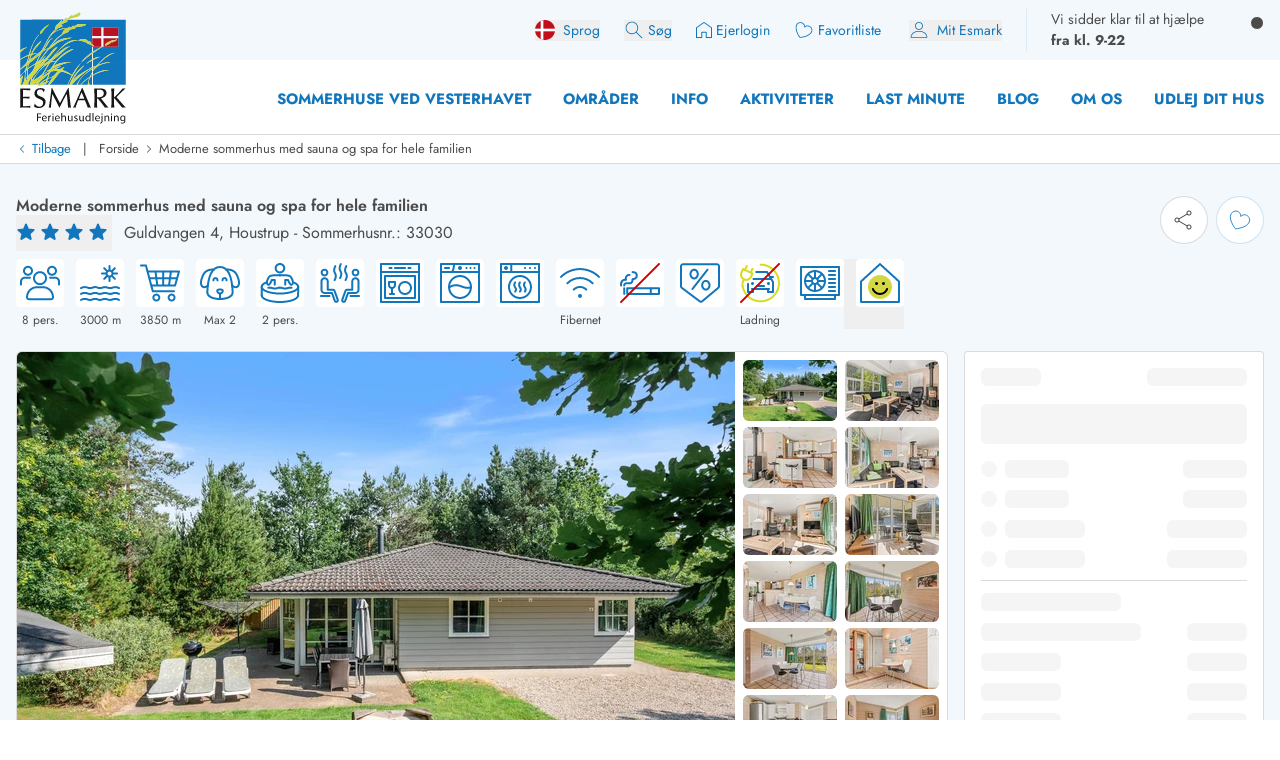

--- FILE ---
content_type: text/html
request_url: https://esmark.dk/sommerhus-33030/
body_size: 110568
content:
<!DOCTYPE html><html  lang="da-dk" class="" style=""><head><meta charset="utf-8">
<meta name="viewport" content="width=device-width, minimum-scale=1.0, maximum-scale=5.0, user-scalable=yes, initial-scale=1.0">
<script>
function getCookie(e){let t=document.cookie.split("; ");for(let o of t){let[i,n]=o.split("=");if(i===e)return decodeURIComponent(n)}return null}function setCookie(e,t,o,i){let n=new Date,r=n.getTime();r+=36e5*o,n.setTime(r);let l=e+"="+t+"; expires="+n.toUTCString()+";path=/";void 0!==i&&(l+=";domain="+i),document.cookie=l}function generateRandomString(e){let t="",o="ABCDEFGHIJKLMNOPQRSTUVWXYZabcdefghijklmnopqrstuvwxyz0123456789";for(let i=0;i<e;i++)t+=o.charAt(Math.floor(Math.random()*o.length));return t}

window.dataLayer = window.dataLayer || []
function gtag(){window.dataLayer.push(arguments);}
// @ts-ignore
gtag('consent', 'default', {'ad_storage': 'denied', 'ad_user_data': 'denied', 'ad_personalization': 'denied', 'analytics_storage': 'denied', 'wait_for_update': 500});

let deviceId=getCookie("e_gb");null===deviceId&&setCookie("e_gb",deviceId=generateRandomString(20),8760);
window.growthbook_config = window.growthbook_config || {};
window.growthbook_config.attributes = {"deviceId": deviceId};
																</script>
<title>Moderne sommerhus med sauna og spa for hele familien - Houstrup</title>
<link rel="preconnect" href="https://img.svc.esmark.dk">
<script async src="https://cdn.jsdelivr.net/npm/@growthbook/growthbook/dist/bundles/auto.min.js" data-api-host="https://cdn.growthbook.io" data-client-key="sdk-X1Y5hrcqAsLkMa4" data-no-auto-cookies="true"></script>
<style>*,:after,:before{--tw-border-spacing-x:0;--tw-border-spacing-y:0;--tw-translate-x:0;--tw-translate-y:0;--tw-rotate:0;--tw-skew-x:0;--tw-skew-y:0;--tw-scale-x:1;--tw-scale-y:1;--tw-pan-x: ;--tw-pan-y: ;--tw-pinch-zoom: ;--tw-scroll-snap-strictness:proximity;--tw-gradient-from-position: ;--tw-gradient-via-position: ;--tw-gradient-to-position: ;--tw-ordinal: ;--tw-slashed-zero: ;--tw-numeric-figure: ;--tw-numeric-spacing: ;--tw-numeric-fraction: ;--tw-ring-inset: ;--tw-ring-offset-width:0px;--tw-ring-offset-color:#fff;--tw-ring-color:rgba(59,130,246,.5);--tw-ring-offset-shadow:0 0 #0000;--tw-ring-shadow:0 0 #0000;--tw-shadow:0 0 #0000;--tw-shadow-colored:0 0 #0000;--tw-blur: ;--tw-brightness: ;--tw-contrast: ;--tw-grayscale: ;--tw-hue-rotate: ;--tw-invert: ;--tw-saturate: ;--tw-sepia: ;--tw-drop-shadow: ;--tw-backdrop-blur: ;--tw-backdrop-brightness: ;--tw-backdrop-contrast: ;--tw-backdrop-grayscale: ;--tw-backdrop-hue-rotate: ;--tw-backdrop-invert: ;--tw-backdrop-opacity: ;--tw-backdrop-saturate: ;--tw-backdrop-sepia: ;--tw-contain-size: ;--tw-contain-layout: ;--tw-contain-paint: ;--tw-contain-style: }::backdrop{--tw-border-spacing-x:0;--tw-border-spacing-y:0;--tw-translate-x:0;--tw-translate-y:0;--tw-rotate:0;--tw-skew-x:0;--tw-skew-y:0;--tw-scale-x:1;--tw-scale-y:1;--tw-pan-x: ;--tw-pan-y: ;--tw-pinch-zoom: ;--tw-scroll-snap-strictness:proximity;--tw-gradient-from-position: ;--tw-gradient-via-position: ;--tw-gradient-to-position: ;--tw-ordinal: ;--tw-slashed-zero: ;--tw-numeric-figure: ;--tw-numeric-spacing: ;--tw-numeric-fraction: ;--tw-ring-inset: ;--tw-ring-offset-width:0px;--tw-ring-offset-color:#fff;--tw-ring-color:rgba(59,130,246,.5);--tw-ring-offset-shadow:0 0 #0000;--tw-ring-shadow:0 0 #0000;--tw-shadow:0 0 #0000;--tw-shadow-colored:0 0 #0000;--tw-blur: ;--tw-brightness: ;--tw-contrast: ;--tw-grayscale: ;--tw-hue-rotate: ;--tw-invert: ;--tw-saturate: ;--tw-sepia: ;--tw-drop-shadow: ;--tw-backdrop-blur: ;--tw-backdrop-brightness: ;--tw-backdrop-contrast: ;--tw-backdrop-grayscale: ;--tw-backdrop-hue-rotate: ;--tw-backdrop-invert: ;--tw-backdrop-opacity: ;--tw-backdrop-saturate: ;--tw-backdrop-sepia: ;--tw-contain-size: ;--tw-contain-layout: ;--tw-contain-paint: ;--tw-contain-style: }*,:after,:before{border:0 solid;box-sizing:border-box}:after,:before{--tw-content:""}:host,html{line-height:1.5;-webkit-text-size-adjust:100%;font-family:Jost,sans-serif;font-feature-settings:normal;font-variation-settings:normal;-moz-tab-size:4;-o-tab-size:4;tab-size:4;-webkit-tap-highlight-color:transparent}body{line-height:inherit;margin:0}hr{border-top-width:1px;color:inherit;height:0}abbr:where([title]){-webkit-text-decoration:underline dotted;text-decoration:underline dotted}h1,h2,h3,h4,h5,h6{font-size:inherit;font-weight:inherit}a{color:inherit;text-decoration:inherit}b,strong{font-weight:bolder}code,kbd,pre,samp{font-family:ui-monospace,SFMono-Regular,Menlo,Monaco,Consolas,Liberation Mono,Courier New,monospace;font-feature-settings:normal;font-size:1em;font-variation-settings:normal}small{font-size:80%}sub,sup{font-size:75%;line-height:0;position:relative;vertical-align:baseline}sub{bottom:-.25em}sup{top:-.5em}table{border-collapse:collapse;border-color:inherit;text-indent:0}button,input,optgroup,select,textarea{color:inherit;font-family:inherit;font-feature-settings:inherit;font-size:100%;font-variation-settings:inherit;font-weight:inherit;letter-spacing:inherit;line-height:inherit;margin:0;padding:0}button,select{text-transform:none}button,input:where([type=button]),input:where([type=reset]),input:where([type=submit]){-webkit-appearance:button;background-color:transparent;background-image:none}:-moz-focusring{outline:auto}:-moz-ui-invalid{box-shadow:none}progress{vertical-align:baseline}::-webkit-inner-spin-button,::-webkit-outer-spin-button{height:auto}[type=search]{-webkit-appearance:textfield;outline-offset:-2px}::-webkit-search-decoration{-webkit-appearance:none}::-webkit-file-upload-button{-webkit-appearance:button;font:inherit}summary{display:list-item}blockquote,dd,dl,figure,h1,h2,h3,h4,h5,h6,hr,p,pre{margin:0}fieldset{margin:0}fieldset,legend{padding:0}menu,ol,ul{list-style:none;margin:0;padding:0}dialog{padding:0}textarea{resize:vertical}input::-moz-placeholder,textarea::-moz-placeholder{color:#9ca3af;opacity:1}input::placeholder,textarea::placeholder{color:#9ca3af;opacity:1}[role=button],button{cursor:pointer}:disabled{cursor:default}audio,canvas,embed,iframe,img,object,svg,video{display:block;vertical-align:middle}img,video{height:auto;max-width:100%}[hidden]:where(:not([hidden=until-found])){display:none}:root{--scrollbar-width:0px;--color-always-white:255 255 255;--color-always-body:75 75 75;--color-always-primary:17 118 187;--color-white:255 255 255;--color-primary:17 118 187;--color-primary-70:92 159 208;--color-primary-30:193 213 235;--color-primary-dark-contrast:14 85 134;--color-secondary-positive:210 215 66;--color-secondary-negative:176 34 38;--color-secondary-cta:17 118 187;--color-body:75 75 75;--color-body-light:148 141 149;--color-complementary-primary:217 234 245;--color-complementary-positive:237 241 202;--color-complementary-sand:233 232 228;--color-last-minute:252 207 0;--heading-1:clamp(1.5rem,4vw,2.25rem);--heading-2:clamp(1.35rem,4vw,1.75rem);--heading-3:clamp(1.2rem,4vw,1.5rem);--heading-4:clamp(1.1rem,4vw,1.25rem);--heading-5:clamp(1rem,4vw,1.15rem);--heading-6:1rem;--paragraph:1rem;--weight-700:700;--weight-600:600;--weight-400:400;--leading-11:1.1;--leading-12:1.2;--leading-14:1.4;--leading-16:1.6;--text-block-max-width:830px;--padding-base:clamp(2rem,3vw,4rem);--border-radius:6px}html .prose .h1{font-weight:var(--weight-700);line-height:var(--leading-11)}html .h3,html .h4,html .h5,html .h6,html .prose .h2{font-weight:var(--weight-400);line-height:var(--leading-12)}html .prose :where(.h1):not(:where([class~=not-prose],[class~=not-prose] *)){font-size:var(--heading-1)}html .prose :where(.h2):not(:where([class~=not-prose],[class~=not-prose] *)){font-size:var(--heading-2)}html .prose :where(.h3):not(:where([class~=not-prose],[class~=not-prose] *)){font-size:var(--heading-3)}html .prose :where(.h4):not(:where([class~=not-prose],[class~=not-prose] *)){font-size:var(--heading-4)}html .prose :where(.h5):not(:where([class~=not-prose],[class~=not-prose] *)){font-size:var(--heading-5)}html .prose :where(.h6):not(:where([class~=not-prose],[class~=not-prose] *)){font-size:var(--heading-6)}html .prose p:has(>strong)+h2.column-span-all{margin-top:0}html{scroll-behavior:smooth;scroll-padding-top:100px}.column-span-all{-moz-column-span:all;column-span:all}details>summary{display:block}.hide-scrollbars::-webkit-scrollbar{display:none}.fill-current path{fill:currentColor}#Coi-Renew{display:none!important}@font-face{font-display:swap;font-family:Jost;font-style:normal;font-weight:400;src:url(/fonts/Jost-Regular.woff2) format("woff2")}@font-face{font-display:swap;font-family:Jost;font-style:normal;font-weight:600;src:url(/fonts/Jost-SemiBold.woff2) format("woff2")}@font-face{font-display:swap;font-family:Jost;font-style:normal;font-weight:700;src:url(/fonts/Jost-Bold.woff2) format("woff2")}@font-face{font-display:swap;font-family:Jost;font-style:italic;font-weight:400;src:url(/fonts/Jost-Italic.woff2) format("woff2")}.container{width:100%}@media(min-width:430px){.container{max-width:430px}}@media(min-width:640px){.container{max-width:640px}}@media(min-width:768px){.container{max-width:768px}}@media(min-width:1024px){.container{max-width:1024px}}@media(min-width:1280px){.container{max-width:1280px}}@media(min-width:1536px){.container{max-width:1536px}}.prose{color:var(--tw-prose-body);max-width:65ch}.prose :where(p):not(:where([class~=not-prose],[class~=not-prose] *)){line-height:var(--leading-16);margin-bottom:1.25em;margin-top:1.25em}.prose :where([class~=lead]):not(:where([class~=not-prose],[class~=not-prose] *)){color:var(--tw-prose-lead);font-size:1.25em;line-height:1.6;margin-bottom:1.2em;margin-top:1.2em}.prose :where(a):not(:where([class~=not-prose],[class~=not-prose] *)){color:rgb(var(--color-primary));font-weight:var(--weight-400);text-decoration:none}.prose :where(a):not(:where([class~=not-prose],[class~=not-prose] *)):hover{text-decoration:underline}.prose :where(strong):not(:where([class~=not-prose],[class~=not-prose] *)){color:var(--tw-prose-bold);font-weight:600}.prose :where(a strong):not(:where([class~=not-prose],[class~=not-prose] *)){color:inherit}.prose :where(blockquote strong):not(:where([class~=not-prose],[class~=not-prose] *)){color:inherit}.prose :where(thead th strong):not(:where([class~=not-prose],[class~=not-prose] *)){color:inherit}.prose :where(ol):not(:where([class~=not-prose],[class~=not-prose] *)){list-style-type:decimal;margin-bottom:1.25em;margin-top:1.25em;padding-inline-start:1.625em}.prose :where(ol[type=A]):not(:where([class~=not-prose],[class~=not-prose] *)){list-style-type:upper-alpha}.prose :where(ol[type=a]):not(:where([class~=not-prose],[class~=not-prose] *)){list-style-type:lower-alpha}.prose :where(ol[type=A s]):not(:where([class~=not-prose],[class~=not-prose] *)){list-style-type:upper-alpha}.prose :where(ol[type=a s]):not(:where([class~=not-prose],[class~=not-prose] *)){list-style-type:lower-alpha}.prose :where(ol[type=I]):not(:where([class~=not-prose],[class~=not-prose] *)){list-style-type:upper-roman}.prose :where(ol[type=i]):not(:where([class~=not-prose],[class~=not-prose] *)){list-style-type:lower-roman}.prose :where(ol[type=I s]):not(:where([class~=not-prose],[class~=not-prose] *)){list-style-type:upper-roman}.prose :where(ol[type=i s]):not(:where([class~=not-prose],[class~=not-prose] *)){list-style-type:lower-roman}.prose :where(ol[type="1"]):not(:where([class~=not-prose],[class~=not-prose] *)){list-style-type:decimal}.prose :where(ul):not(:where([class~=not-prose],[class~=not-prose] *)){list-style-type:disc;margin-bottom:1.25em;margin-top:1.25em;padding-inline-start:1.625em}.prose :where(ol>li):not(:where([class~=not-prose],[class~=not-prose] *))::marker{color:var(--tw-prose-counters);font-weight:400}.prose :where(ul>li):not(:where([class~=not-prose],[class~=not-prose] *))::marker{color:var(--tw-prose-bullets)}.prose :where(dt):not(:where([class~=not-prose],[class~=not-prose] *)){color:var(--tw-prose-headings);font-weight:600;margin-top:1.25em}.prose :where(hr):not(:where([class~=not-prose],[class~=not-prose] *)){border-color:var(--tw-prose-hr);border-top-width:1px;margin-bottom:3em;margin-top:3em}.prose :where(blockquote):not(:where([class~=not-prose],[class~=not-prose] *)){border-inline-start-color:var(--tw-prose-quote-borders);border-inline-start-width:.25rem;color:var(--tw-prose-quotes);font-style:italic;font-weight:500;margin-bottom:1.6em;margin-top:1.6em;padding-inline-start:1em;quotes:"“""”""‘""’"}.prose :where(blockquote p:first-of-type):not(:where([class~=not-prose],[class~=not-prose] *)):before{content:open-quote}.prose :where(blockquote p:last-of-type):not(:where([class~=not-prose],[class~=not-prose] *)):after{content:close-quote}.prose :where(h1):not(:where([class~=not-prose],[class~=not-prose] *)){color:var(--tw-prose-headings);font-size:var(--heading-1);font-weight:var(--weight-700);line-height:var(--leading-11);margin-bottom:0;margin-top:0}.prose :where(h1 strong):not(:where([class~=not-prose],[class~=not-prose] *)){color:inherit;font-weight:var(--weight-700)}.prose :where(h2):not(:where([class~=not-prose],[class~=not-prose] *)){color:var(--tw-prose-headings);font-size:var(--heading-2);font-weight:var(--weight-400);line-height:var(--leading-12);margin-bottom:1em;margin-top:2em}.prose :where(h2 strong):not(:where([class~=not-prose],[class~=not-prose] *)){color:inherit;font-weight:800}.prose :where(h3):not(:where([class~=not-prose],[class~=not-prose] *)){color:var(--tw-prose-headings);font-size:var(--heading-3);font-weight:var(--weight-400);line-height:var(--leading-12);margin-bottom:.6em;margin-top:1.6em}.prose :where(h3 strong):not(:where([class~=not-prose],[class~=not-prose] *)){color:inherit;font-weight:700}.prose :where(h4):not(:where([class~=not-prose],[class~=not-prose] *)){color:var(--tw-prose-headings);font-size:var(--heading-4);font-weight:var(--weight-400);line-height:var(--leading-12);margin-bottom:.5em;margin-top:1.5em}.prose :where(h4 strong):not(:where([class~=not-prose],[class~=not-prose] *)){color:inherit;font-weight:700}.prose :where(img):not(:where([class~=not-prose],[class~=not-prose] *)){margin-bottom:2em;margin-top:2em}.prose :where(picture):not(:where([class~=not-prose],[class~=not-prose] *)){display:block;margin-bottom:2em;margin-top:2em}.prose :where(video):not(:where([class~=not-prose],[class~=not-prose] *)){margin-bottom:2em;margin-top:2em}.prose :where(kbd):not(:where([class~=not-prose],[class~=not-prose] *)){border-radius:.3125rem;box-shadow:0 0 0 1px var(--tw-prose-kbd-shadows),0 3px 0 var(--tw-prose-kbd-shadows);color:var(--tw-prose-kbd);font-family:inherit;font-size:.875em;font-weight:500;padding-inline-end:.375em;padding-bottom:.1875em;padding-top:.1875em;padding-inline-start:.375em}.prose :where(code):not(:where([class~=not-prose],[class~=not-prose] *)){color:var(--tw-prose-code);font-size:.875em;font-weight:600}.prose :where(code):not(:where([class~=not-prose],[class~=not-prose] *)):before{content:"`"}.prose :where(code):not(:where([class~=not-prose],[class~=not-prose] *)):after{content:"`"}.prose :where(a code):not(:where([class~=not-prose],[class~=not-prose] *)){color:inherit}.prose :where(h1 code):not(:where([class~=not-prose],[class~=not-prose] *)){color:inherit}.prose :where(h2 code):not(:where([class~=not-prose],[class~=not-prose] *)){color:inherit;font-size:.875em}.prose :where(h3 code):not(:where([class~=not-prose],[class~=not-prose] *)){color:inherit;font-size:.9em}.prose :where(h4 code):not(:where([class~=not-prose],[class~=not-prose] *)){color:inherit}.prose :where(blockquote code):not(:where([class~=not-prose],[class~=not-prose] *)){color:inherit}.prose :where(thead th code):not(:where([class~=not-prose],[class~=not-prose] *)){color:inherit}.prose :where(pre):not(:where([class~=not-prose],[class~=not-prose] *)){background-color:var(--tw-prose-pre-bg);border-radius:.375rem;color:var(--tw-prose-pre-code);font-size:.875em;font-weight:400;line-height:1.7142857;margin-bottom:1.7142857em;margin-top:1.7142857em;overflow-x:auto;padding-inline-end:1.1428571em;padding-bottom:.8571429em;padding-top:.8571429em;padding-inline-start:1.1428571em}.prose :where(pre code):not(:where([class~=not-prose],[class~=not-prose] *)){background-color:transparent;border-radius:0;border-width:0;color:inherit;font-family:inherit;font-size:inherit;font-weight:inherit;line-height:inherit;padding:0}.prose :where(pre code):not(:where([class~=not-prose],[class~=not-prose] *)):before{content:none}.prose :where(pre code):not(:where([class~=not-prose],[class~=not-prose] *)):after{content:none}.prose :where(table):not(:where([class~=not-prose],[class~=not-prose] *)){font-size:.875em;line-height:1.7142857;margin-bottom:2em;margin-top:2em;table-layout:auto;width:100%}.prose :where(thead):not(:where([class~=not-prose],[class~=not-prose] *)){border-bottom-color:var(--tw-prose-th-borders);border-bottom-width:1px}.prose :where(thead th):not(:where([class~=not-prose],[class~=not-prose] *)){color:var(--tw-prose-headings);font-weight:600;padding-inline-end:.5714286em;padding-bottom:.5714286em;padding-inline-start:.5714286em;vertical-align:bottom}.prose :where(tbody tr):not(:where([class~=not-prose],[class~=not-prose] *)){border-bottom-color:var(--tw-prose-td-borders);border-bottom-width:1px}.prose :where(tbody tr:last-child):not(:where([class~=not-prose],[class~=not-prose] *)){border-bottom-width:0}.prose :where(tbody td):not(:where([class~=not-prose],[class~=not-prose] *)){vertical-align:baseline}.prose :where(tfoot):not(:where([class~=not-prose],[class~=not-prose] *)){border-top-color:var(--tw-prose-th-borders);border-top-width:1px}.prose :where(tfoot td):not(:where([class~=not-prose],[class~=not-prose] *)){vertical-align:top}.prose :where(th,td):not(:where([class~=not-prose],[class~=not-prose] *)){text-align:start}.prose :where(figure>*):not(:where([class~=not-prose],[class~=not-prose] *)){margin-bottom:0;margin-top:0}.prose :where(figcaption):not(:where([class~=not-prose],[class~=not-prose] *)){color:var(--tw-prose-captions);font-size:.875em;line-height:1.4285714;margin-top:.8571429em}.prose{--tw-prose-body:rgb(var(--color-body));--tw-prose-headings:rgb(var(--color-primary));--tw-prose-lead:#4b5563;--tw-prose-links:#111827;--tw-prose-bold:inherit;--tw-prose-counters:#6b7280;--tw-prose-bullets:#d1d5db;--tw-prose-hr:#e5e7eb;--tw-prose-quotes:#111827;--tw-prose-quote-borders:#e5e7eb;--tw-prose-captions:#6b7280;--tw-prose-kbd:#111827;--tw-prose-kbd-shadows:rgba(17,24,39,.1);--tw-prose-code:#111827;--tw-prose-pre-code:#e5e7eb;--tw-prose-pre-bg:#1f2937;--tw-prose-th-borders:#d1d5db;--tw-prose-td-borders:#e5e7eb;--tw-prose-invert-body:#d1d5db;--tw-prose-invert-headings:#fff;--tw-prose-invert-lead:#9ca3af;--tw-prose-invert-links:#fff;--tw-prose-invert-bold:#fff;--tw-prose-invert-counters:#9ca3af;--tw-prose-invert-bullets:#4b5563;--tw-prose-invert-hr:#374151;--tw-prose-invert-quotes:#f3f4f6;--tw-prose-invert-quote-borders:#374151;--tw-prose-invert-captions:#9ca3af;--tw-prose-invert-kbd:#fff;--tw-prose-invert-kbd-shadows:hsla(0,0%,100%,.1);--tw-prose-invert-code:#fff;--tw-prose-invert-pre-code:#d1d5db;--tw-prose-invert-pre-bg:rgba(0,0,0,.5);--tw-prose-invert-th-borders:#4b5563;--tw-prose-invert-td-borders:#374151;font-size:1rem;line-height:1.75}.prose :where(picture>img):not(:where([class~=not-prose],[class~=not-prose] *)){margin-bottom:0;margin-top:0}.prose :where(li):not(:where([class~=not-prose],[class~=not-prose] *)){margin-bottom:.5em;margin-top:.5em}.prose :where(ol>li):not(:where([class~=not-prose],[class~=not-prose] *)){padding-inline-start:.375em}.prose :where(ul>li):not(:where([class~=not-prose],[class~=not-prose] *)){padding-inline-start:.375em}.prose :where(.prose>ul>li p):not(:where([class~=not-prose],[class~=not-prose] *)){margin-bottom:.75em;margin-top:.75em}.prose :where(.prose>ul>li>p:first-child):not(:where([class~=not-prose],[class~=not-prose] *)){margin-top:1.25em}.prose :where(.prose>ul>li>p:last-child):not(:where([class~=not-prose],[class~=not-prose] *)){margin-bottom:1.25em}.prose :where(.prose>ol>li>p:first-child):not(:where([class~=not-prose],[class~=not-prose] *)){margin-top:1.25em}.prose :where(.prose>ol>li>p:last-child):not(:where([class~=not-prose],[class~=not-prose] *)){margin-bottom:1.25em}.prose :where(ul ul,ul ol,ol ul,ol ol):not(:where([class~=not-prose],[class~=not-prose] *)){margin-bottom:.75em;margin-top:.75em}.prose :where(dl):not(:where([class~=not-prose],[class~=not-prose] *)){margin-bottom:1.25em;margin-top:1.25em}.prose :where(dd):not(:where([class~=not-prose],[class~=not-prose] *)){margin-top:.5em;padding-inline-start:1.625em}.prose :where(hr+*):not(:where([class~=not-prose],[class~=not-prose] *)){margin-top:0}.prose :where(h2+*):not(:where([class~=not-prose],[class~=not-prose] *)){margin-top:0}.prose :where(h3+*):not(:where([class~=not-prose],[class~=not-prose] *)){margin-top:0}.prose :where(h4+*):not(:where([class~=not-prose],[class~=not-prose] *)){margin-top:0}.prose :where(thead th:first-child):not(:where([class~=not-prose],[class~=not-prose] *)){padding-inline-start:0}.prose :where(thead th:last-child):not(:where([class~=not-prose],[class~=not-prose] *)){padding-inline-end:0}.prose :where(tbody td,tfoot td):not(:where([class~=not-prose],[class~=not-prose] *)){padding-inline-end:.5714286em;padding-bottom:.5714286em;padding-top:.5714286em;padding-inline-start:.5714286em}.prose :where(tbody td:first-child,tfoot td:first-child):not(:where([class~=not-prose],[class~=not-prose] *)){padding-inline-start:0}.prose :where(tbody td:last-child,tfoot td:last-child):not(:where([class~=not-prose],[class~=not-prose] *)){padding-inline-end:0}.prose :where(figure):not(:where([class~=not-prose],[class~=not-prose] *)){margin-bottom:2em;margin-top:2em}.prose :where(.prose>:first-child):not(:where([class~=not-prose],[class~=not-prose] *)){margin-top:0}.prose :where(.prose>:last-child):not(:where([class~=not-prose],[class~=not-prose] *)){margin-bottom:0}.prose :where(h5):not(:where([class~=not-prose],[class~=not-prose] *)){font-size:var(--heading-5);font-weight:var(--weight-400);line-height:var(--leading-12)}.prose :where(h6):not(:where([class~=not-prose],[class~=not-prose] *)){font-size:var(--heading-6);font-weight:var(--weight-400);line-height:var(--leading-12)}.prose :where(ul>li):not(:where([class~=not-prose],[class~=not-prose] *)){padding-left:0}.sr-only{height:1px;margin:-1px;overflow:hidden;padding:0;position:absolute;width:1px;clip:rect(0,0,0,0);border-width:0;white-space:nowrap}.pointer-events-none{pointer-events:none}.pointer-events-auto{pointer-events:auto}.visible{visibility:visible}.invisible{visibility:hidden}.collapse{visibility:collapse}.static{position:static}.\!fixed{position:fixed!important}.fixed{position:fixed}.absolute{position:absolute}.relative{position:relative}.\!sticky{position:sticky!important}.sticky{position:sticky}.inset-0{inset:0}.-bottom-10{bottom:-2.5rem}.-bottom-8{bottom:-2rem}.-left-2\.5{left:-.625rem}.-right-0\.5{right:-.125rem}.-top-0\.5{top:-.125rem}.-top-1{top:-.25rem}.-top-2{top:-.5rem}.-top-20{top:-5rem}.-top-6{top:-1.5rem}.-top-\[100px\]{top:-100px}.bottom-0{bottom:0}.bottom-12{bottom:3rem}.bottom-2{bottom:.5rem}.bottom-2\.5{bottom:.625rem}.bottom-6{bottom:1.5rem}.bottom-8{bottom:2rem}.bottom-\[130px\]{bottom:130px}.bottom-\[calc\(81px\+env\(safe-area-inset-bottom\)\)\]{bottom:calc(81px + env(safe-area-inset-bottom))}.left-0{left:0}.left-0\.5{left:.125rem}.left-1\/2{left:50%}.left-2{left:.5rem}.left-3{left:.75rem}.left-4{left:1rem}.left-\[-10px\]{left:-10px}.left-\[13px\]{left:13px}.left-\[20px\]{left:20px}.left-\[65px\]{left:65px}.right-0{right:0}.right-1\/2{right:50%}.right-2{right:.5rem}.right-3{right:.75rem}.right-4{right:1rem}.right-8{right:2rem}.right-\[-34px\]{right:-34px}.top-0{top:0}.top-1\.5{top:.375rem}.top-1\/2{top:50%}.top-2{top:.5rem}.top-28{top:7rem}.top-3{top:.75rem}.top-4{top:1rem}.top-6{top:1.5rem}.top-8{top:2rem}.top-\[-20px\]{top:-20px}.top-\[0px\]{top:0}.top-\[32px\]{top:32px}.top-\[58px\]{top:58px}.top-\[70px\]{top:70px}.top-\[99px\]{top:99px}.top-auto{top:auto}.top-full{top:100%}.-z-10{z-index:-10}.z-0{z-index:0}.z-10{z-index:10}.z-20{z-index:20}.z-30{z-index:30}.z-40{z-index:40}.z-50{z-index:50}.z-\[100\]{z-index:100}.z-\[1050\]{z-index:1050}.z-\[60\]{z-index:60}.z-\[70\]{z-index:70}.z-\[99999\]{z-index:99999}.order-1{order:1}.order-2{order:2}.order-3{order:3}.col-span-2{grid-column:span 2/span 2}.col-span-3{grid-column:span 3/span 3}.col-span-4{grid-column:span 4/span 4}.col-span-5{grid-column:span 5/span 5}.col-span-6{grid-column:span 6/span 6}.col-span-8{grid-column:span 8/span 8}.col-span-9{grid-column:span 9/span 9}.col-span-full{grid-column:1/-1}.col-start-1{grid-column-start:1}.col-start-10{grid-column-start:10}.col-start-9{grid-column-start:9}.row-span-2{grid-row:span 2/span 2}.row-span-3{grid-row:span 3/span 3}.row-span-4{grid-row:span 4/span 4}.row-start-1{grid-row-start:1}.float-right{float:right}.float-left{float:left}.\!m-0{margin:0!important}.-m-1{margin:-.25rem}.m-0{margin:0}.m-auto{margin:auto}.-mx-3{margin-left:-.75rem;margin-right:-.75rem}.-mx-4{margin-left:-1rem;margin-right:-1rem}.-my-1{margin-bottom:-.25rem;margin-top:-.25rem}.-my-2{margin-bottom:-.5rem;margin-top:-.5rem}.-my-base{margin-bottom:calc(var(--padding-base)*-1);margin-top:calc(var(--padding-base)*-1)}.mx-0{margin-left:0;margin-right:0}.mx-2{margin-left:.5rem;margin-right:.5rem}.mx-auto{margin-left:auto;margin-right:auto}.my-0{margin-bottom:0;margin-top:0}.my-1{margin-bottom:.25rem;margin-top:.25rem}.my-16{margin-bottom:4rem;margin-top:4rem}.my-2{margin-bottom:.5rem;margin-top:.5rem}.my-2\.5{margin-bottom:.625rem;margin-top:.625rem}.my-4{margin-bottom:1rem;margin-top:1rem}.my-5{margin-bottom:1.25rem;margin-top:1.25rem}.my-8{margin-bottom:2rem;margin-top:2rem}.my-base{margin-bottom:var(--padding-base);margin-top:var(--padding-base)}.my-half{margin-bottom:calc(var(--padding-base)/2);margin-top:calc(var(--padding-base)/2)}.\!mb-0{margin-bottom:0!important}.\!mb-10{margin-bottom:2.5rem!important}.\!mb-3{margin-bottom:.75rem!important}.\!ml-0{margin-left:0!important}.\!ml-1{margin-left:.25rem!important}.\!ml-auto{margin-left:auto!important}.\!mt-0{margin-top:0!important}.\!mt-3{margin-top:.75rem!important}.\!mt-6{margin-top:1.5rem!important}.-mb-1{margin-bottom:-.25rem}.-mb-2{margin-bottom:-.5rem}.-mb-\[35px\]{margin-bottom:-35px}.-mb-\[72px\]{margin-bottom:-72px}.-mb-base{margin-bottom:calc(var(--padding-base)*-1)}.-mb-px{margin-bottom:-1px}.-ml-0\.5{margin-left:-.125rem}.-ml-1\.5{margin-left:-.375rem}.-ml-4{margin-left:-1rem}.-ml-6{margin-left:-1.5rem}.-ml-\[2px\]{margin-left:-2px}.-ml-px{margin-left:-1px}.-mt-1{margin-top:-.25rem}.-mt-2{margin-top:-.5rem}.-mt-2\.5{margin-top:-.625rem}.-mt-4{margin-top:-1rem}.-mt-8{margin-top:-2rem}.-mt-\[15px\]{margin-top:-15px}.-mt-\[48px\]{margin-top:-48px}.-mt-base{margin-top:calc(var(--padding-base)*-1)}.-mt-half{margin-top:calc(var(--padding-base)/2*-1)}.mb-0{margin-bottom:0}.mb-0\.5{margin-bottom:.125rem}.mb-1{margin-bottom:.25rem}.mb-1\.5{margin-bottom:.375rem}.mb-10{margin-bottom:2.5rem}.mb-2{margin-bottom:.5rem}.mb-2\.5{margin-bottom:.625rem}.mb-20{margin-bottom:5rem}.mb-3{margin-bottom:.75rem}.mb-4{margin-bottom:1rem}.mb-5{margin-bottom:1.25rem}.mb-6{margin-bottom:1.5rem}.mb-8{margin-bottom:2rem}.mb-\[112px\]{margin-bottom:112px}.mb-\[18px\]{margin-bottom:18px}.mb-\[30px\]{margin-bottom:30px}.mb-base{margin-bottom:var(--padding-base)}.ml-0{margin-left:0}.ml-1{margin-left:.25rem}.ml-1\.5{margin-left:.375rem}.ml-2{margin-left:.5rem}.ml-3{margin-left:.75rem}.ml-4{margin-left:1rem}.ml-6{margin-left:1.5rem}.ml-8{margin-left:2rem}.ml-\[10px\]{margin-left:10px}.ml-\[50\%\]{margin-left:50%}.ml-\[5px\]{margin-left:5px}.ml-auto{margin-left:auto}.mr-0{margin-right:0}.mr-1{margin-right:.25rem}.mr-1\.5{margin-right:.375rem}.mr-2{margin-right:.5rem}.mr-2\.5{margin-right:.625rem}.mr-3{margin-right:.75rem}.mr-4{margin-right:1rem}.mr-6{margin-right:1.5rem}.mr-\[50px\]{margin-right:50px}.mr-auto{margin-right:auto}.mt-0{margin-top:0}.mt-0\.5{margin-top:.125rem}.mt-1{margin-top:.25rem}.mt-10{margin-top:2.5rem}.mt-12{margin-top:3rem}.mt-2{margin-top:.5rem}.mt-2\.5{margin-top:.625rem}.mt-3{margin-top:.75rem}.mt-4{margin-top:1rem}.mt-5{margin-top:1.25rem}.mt-6{margin-top:1.5rem}.mt-8{margin-top:2rem}.mt-\[-0\.5px\]{margin-top:-.5px}.mt-\[-29px\]{margin-top:-29px}.mt-\[-40px\]{margin-top:-40px}.mt-\[1\.4rem\]{margin-top:1.4rem}.mt-\[72px\]{margin-top:72px}.mt-auto{margin-top:auto}.mt-base{margin-top:var(--padding-base)}.line-clamp-2{display:-webkit-box;overflow:hidden;-webkit-box-orient:vertical;-webkit-line-clamp:2}.\!block{display:block!important}.block{display:block}.inline-block{display:inline-block}.flex{display:flex}.inline-flex{display:inline-flex}.table{display:table}.table-cell{display:table-cell}.table-row{display:table-row}.\!grid{display:grid!important}.grid{display:grid}.list-item{display:list-item}.\!hidden{display:none!important}.hidden{display:none}.aspect-\[1\/1\]{aspect-ratio:1/1}.aspect-\[100\/100\]{aspect-ratio:100/100}.aspect-\[100\/75\]{aspect-ratio:100/75}.aspect-\[120\/71\]{aspect-ratio:120/71}.aspect-\[126\/81\]{aspect-ratio:126/81}.aspect-\[130\/130\]{aspect-ratio:130/130}.aspect-\[145\/145\]{aspect-ratio:145/145}.aspect-\[16\/10\]{aspect-ratio:16/10}.aspect-\[16\/6\]{aspect-ratio:16/6}.aspect-\[16\/9\]{aspect-ratio:16/9}.aspect-\[160\/120\]{aspect-ratio:160/120}.aspect-\[160\/60\]{aspect-ratio:160/60}.aspect-\[160\/75\]{aspect-ratio:160/75}.aspect-\[298\/190\]{aspect-ratio:298/190}.aspect-\[300\/192\]{aspect-ratio:300/192}.aspect-\[300\/199\]{aspect-ratio:300/199}.aspect-\[300\/200\]{aspect-ratio:300/200}.aspect-\[328\/225\]{aspect-ratio:328/225}.aspect-\[360\/238\]{aspect-ratio:360/238}.aspect-\[366\/663\]{aspect-ratio:366/663}.aspect-\[400\/266\]{aspect-ratio:400/266}.aspect-\[403\/239\]{aspect-ratio:403/239}.aspect-\[405\/240\]{aspect-ratio:405/240}.aspect-\[405\/288\]{aspect-ratio:405/288}.aspect-\[405\/592\]{aspect-ratio:405/592}.aspect-\[406\/490\]{aspect-ratio:406/490}.aspect-\[412\/274\]{aspect-ratio:412/274}.aspect-\[48\/48\]{aspect-ratio:48/48}.aspect-\[5\/3\]{aspect-ratio:5/3}.aspect-\[60\/60\]{aspect-ratio:60/60}.aspect-\[616\/365\]{aspect-ratio:616/365}.aspect-\[616\/380\]{aspect-ratio:616/380}.aspect-\[616\/388\]{aspect-ratio:616/388}.aspect-\[616\/414\]{aspect-ratio:616/414}.aspect-\[64\/48\]{aspect-ratio:64/48}.aspect-\[67\/50\]{aspect-ratio:67/50}.aspect-\[70\/52\]{aspect-ratio:70/52}.aspect-\[743\/400\]{aspect-ratio:743/400}.aspect-\[830\/830\]{aspect-ratio:830/830}.aspect-\[960\/640\]{aspect-ratio:960/640}.aspect-auto{aspect-ratio:auto}.aspect-video{aspect-ratio:16/9}.size-4{height:1rem;width:1rem}.\!h-\[34px\]{height:34px!important}.\!h-full{height:100%!important}.h-0{height:0}.h-0\.5{height:.125rem}.h-10{height:2.5rem}.h-12{height:3rem}.h-14{height:3.5rem}.h-16{height:4rem}.h-2{height:.5rem}.h-2\.5{height:.625rem}.h-20{height:5rem}.h-24{height:6rem}.h-3{height:.75rem}.h-3\.5{height:.875rem}.h-4{height:1rem}.h-5{height:1.25rem}.h-6{height:1.5rem}.h-7{height:1.75rem}.h-8{height:2rem}.h-9{height:2.25rem}.h-\[0px\]{height:0}.h-\[100dvh\]{height:100dvh}.h-\[100px\]{height:100px}.h-\[120px\]{height:120px}.h-\[128px\]{height:128px}.h-\[12px\]{height:12px}.h-\[130px\]{height:130px}.h-\[13px\]{height:13px}.h-\[14px\]{height:14px}.h-\[160px\]{height:160px}.h-\[170px\]{height:170px}.h-\[18px\]{height:18px}.h-\[19px\]{height:19px}.h-\[1px\]{height:1px}.h-\[200px\]{height:200px}.h-\[20px\]{height:20px}.h-\[21px\]{height:21px}.h-\[22px\]{height:22px}.h-\[24px\]{height:24px}.h-\[25px\]{height:25px}.h-\[26px\]{height:26px}.h-\[300px\]{height:300px}.h-\[30px\]{height:30px}.h-\[34px\]{height:34px}.h-\[360px\]{height:360px}.h-\[36px\]{height:36px}.h-\[38px\]{height:38px}.h-\[390px\]{height:390px}.h-\[3px\]{height:3px}.h-\[40px\]{height:40px}.h-\[44px\]{height:44px}.h-\[48px\]{height:48px}.h-\[50px\]{height:50px}.h-\[61px\]{height:61px}.h-\[64px\]{height:64px}.h-\[70px\]{height:70px}.h-\[72px\]{height:72px}.h-\[795px\]{height:795px}.h-\[800px\]{height:800px}.h-\[80px\]{height:80px}.h-\[82px\]{height:82px}.h-\[830px\]{height:830px}.h-\[84px\]{height:84px}.h-\[980px\]{height:980px}.h-auto{height:auto}.h-full{height:100%}.h-px{height:1px}.h-screen{height:100vh}.max-h-8{max-height:2rem}.max-h-\[100vh\]{max-height:100vh}.max-h-\[120px\]{max-height:120px}.max-h-\[238px\]{max-height:238px}.max-h-\[255px\]{max-height:255px}.max-h-\[300px\]{max-height:300px}.max-h-\[400px\]{max-height:400px}.max-h-\[40vh\]{max-height:40vh}.max-h-\[50vh\]{max-height:50vh}.max-h-\[52px\]{max-height:52px}.max-h-\[640px\]{max-height:640px}.max-h-\[795px\]{max-height:795px}.max-h-\[80vh\]{max-height:80vh}.max-h-\[calc\(100dvh-10\%\)\]{max-height:calc(100dvh - 10%)}.max-h-\[calc\(100svh-69px\)\]{max-height:calc(100svh - 69px)}.max-h-\[calc\(100vh-154px\)\]{max-height:calc(100vh - 154px)}.max-h-minus-header{max-height:calc(100vh - 70px)}.min-h-0{min-height:0}.min-h-6{min-height:1.5rem}.min-h-\[120px\]{min-height:120px}.min-h-\[150px\]{min-height:150px}.min-h-\[194px\]{min-height:194px}.min-h-\[270px\]{min-height:270px}.min-h-\[32px\]{min-height:32px}.min-h-\[34px\]{min-height:34px}.min-h-\[40px\]{min-height:40px}.min-h-\[44px\]{min-height:44px}.min-h-\[480px\]{min-height:480px}.min-h-\[48px\]{min-height:48px}.min-h-\[600px\]{min-height:600px}.min-h-\[calc\(100dvh-164px\)\]{min-height:calc(100dvh - 164px)}.min-h-\[calc\(100dvh-225px\)\]{min-height:calc(100dvh - 225px)}.min-h-\[calc\(100vh-100px\)\]{min-height:calc(100vh - 100px)}.min-h-full{min-height:100%}.\!w-0{width:0!important}.\!w-\[135px\]{width:135px!important}.\!w-full{width:100%!important}.w-1{width:.25rem}.w-1\/2{width:50%}.w-10{width:2.5rem}.w-11\/12{width:91.666667%}.w-12{width:3rem}.w-14{width:3.5rem}.w-16{width:4rem}.w-2{width:.5rem}.w-2\.5{width:.625rem}.w-2\/6{width:33.333333%}.w-20{width:5rem}.w-24{width:6rem}.w-3{width:.75rem}.w-3\.5{width:.875rem}.w-32{width:8rem}.w-4{width:1rem}.w-4\/6{width:66.666667%}.w-40{width:10rem}.w-5{width:1.25rem}.w-5\/6{width:83.333333%}.w-6{width:1.5rem}.w-7{width:1.75rem}.w-72{width:18rem}.w-8{width:2rem}.w-9{width:2.25rem}.w-\[100px\]{width:100px}.w-\[10px\]{width:10px}.w-\[120px\]{width:120px}.w-\[122px\]{width:122px}.w-\[13px\]{width:13px}.w-\[140px\]{width:140px}.w-\[14px\]{width:14px}.w-\[150px\]{width:150px}.w-\[160px\]{width:160px}.w-\[16px\]{width:16px}.w-\[180px\]{width:180px}.w-\[19px\]{width:19px}.w-\[200px\]{width:200px}.w-\[20px\]{width:20px}.w-\[21px\]{width:21px}.w-\[22px\]{width:22px}.w-\[240px\]{width:240px}.w-\[24px\]{width:24px}.w-\[25px\]{width:25px}.w-\[260px\]{width:260px}.w-\[269px\]{width:269px}.w-\[26px\]{width:26px}.w-\[27px\]{width:27px}.w-\[28px\]{width:28px}.w-\[292px\]{width:292px}.w-\[30px\]{width:30px}.w-\[32px\]{width:32px}.w-\[33\%\]{width:33%}.w-\[34px\]{width:34px}.w-\[360px\]{width:360px}.w-\[400px\]{width:400px}.w-\[40px\]{width:40px}.w-\[458px\]{width:458px}.w-\[460px\]{width:460px}.w-\[48px\]{width:48px}.w-\[50px\]{width:50px}.w-\[55px\]{width:55px}.w-\[58px\]{width:58px}.w-\[60px\]{width:60px}.w-\[64px\]{width:64px}.w-\[70px\]{width:70px}.w-\[72px\]{width:72px}.w-\[73px\]{width:73px}.w-\[75\%\]{width:75%}.w-\[80px\]{width:80px}.w-\[86px\]{width:86px}.w-\[96vw\]{width:96vw}.w-\[98px\]{width:98px}.w-\[calc\(100\%_\+_20px\)\]{width:calc(100% + 20px)}.w-\[calc\(100vw\)\]{width:100vw}.w-\[calc\(100vw-var\(--scrollbar-width\)\)\]{width:calc(100vw - var(--scrollbar-width))}.w-\[calc\(200\%\+12px\)\]{width:calc(200% + 12px)}.w-auto{width:auto}.w-full{width:100%}.w-screen{width:100vw}.min-w-0{min-width:0}.min-w-3{min-width:.75rem}.min-w-6{min-width:1.5rem}.min-w-\[100\%\]{min-width:100%}.min-w-\[120px\]{min-width:120px}.min-w-\[16px\]{min-width:16px}.min-w-\[190px\]{min-width:190px}.min-w-\[210px\]{min-width:210px}.min-w-\[236px\]{min-width:236px}.min-w-\[250px\]{min-width:250px}.min-w-\[254px\]{min-width:254px}.min-w-\[300px\]{min-width:300px}.min-w-\[330px\]{min-width:330px}.min-w-\[350px\]{min-width:350px}.min-w-\[37vw\]{min-width:37vw}.min-w-\[392px\]{min-width:392px}.min-w-\[40px\]{min-width:40px}.min-w-\[72px\]{min-width:72px}.min-w-full{min-width:100%}.\!max-w-full{max-width:100%!important}.\!max-w-none{max-width:none!important}.max-w-\[100px\]{max-width:100px}.max-w-\[110px\]{max-width:110px}.max-w-\[120px\]{max-width:120px}.max-w-\[1258px\]{max-width:1258px}.max-w-\[1280px\]{max-width:1280px}.max-w-\[130px\]{max-width:130px}.max-w-\[135px\]{max-width:135px}.max-w-\[145px\]{max-width:145px}.max-w-\[15em\]{max-width:15em}.max-w-\[180px\]{max-width:180px}.max-w-\[1920px\]{max-width:1920px}.max-w-\[200px\]{max-width:200px}.max-w-\[232px\]{max-width:232px}.max-w-\[240px\]{max-width:240px}.max-w-\[260px\]{max-width:260px}.max-w-\[330px\]{max-width:330px}.max-w-\[350px\]{max-width:350px}.max-w-\[360px\]{max-width:360px}.max-w-\[400px\]{max-width:400px}.max-w-\[412px\]{max-width:412px}.max-w-\[420px\]{max-width:420px}.max-w-\[458px\]{max-width:458px}.max-w-\[460px\]{max-width:460px}.max-w-\[480px\]{max-width:480px}.max-w-\[510px\]{max-width:510px}.max-w-\[540px\]{max-width:540px}.max-w-\[570px\]{max-width:570px}.max-w-\[60\%\]{max-width:60%}.max-w-\[600px\]{max-width:600px}.max-w-\[630px\]{max-width:630px}.max-w-\[65\%\]{max-width:65%}.max-w-\[660px\]{max-width:660px}.max-w-\[67px\]{max-width:67px}.max-w-\[683px\]{max-width:683px}.max-w-\[70px\]{max-width:70px}.max-w-\[743px\]{max-width:743px}.max-w-\[800px\]{max-width:800px}.max-w-\[80px\]{max-width:80px}.max-w-\[862px\]{max-width:862px}.max-w-\[auto\]{max-width:auto}.max-w-\[calc\(100vw\/12\*11\)\]{max-width:91.66667vw}.max-w-\[calc\(1280px\/2-16px\)\]{max-width:624px}.max-w-\[none\]{max-width:none}.max-w-full{max-width:100%}.max-w-none{max-width:none}.max-w-text{max-width:var(--text-block-max-width)}.flex-1{flex:1 1 0%}.flex-none{flex:none}.flex-shrink{flex-shrink:1}.flex-shrink-0{flex-shrink:0}.flex-grow,.grow{flex-grow:1}.basis-1\/2{flex-basis:50%}.basis-1\/3{flex-basis:33.333333%}.basis-1\/4{flex-basis:25%}.basis-2\/3{flex-basis:66.666667%}.basis-auto{flex-basis:auto}.basis-full{flex-basis:100%}.origin-bottom-left{transform-origin:bottom left}.origin-center{transform-origin:center}.origin-right{transform-origin:right}.origin-top-left{transform-origin:top left}.\!translate-y-0{--tw-translate-y:0px!important;transform:translate(var(--tw-translate-x),var(--tw-translate-y)) rotate(var(--tw-rotate)) skew(var(--tw-skew-x)) skewY(var(--tw-skew-y)) scaleX(var(--tw-scale-x)) scaleY(var(--tw-scale-y))!important}.-translate-x-0\.5{--tw-translate-x:-.125rem}.-translate-x-0\.5,.-translate-x-1\/2{transform:translate(var(--tw-translate-x),var(--tw-translate-y)) rotate(var(--tw-rotate)) skew(var(--tw-skew-x)) skewY(var(--tw-skew-y)) scaleX(var(--tw-scale-x)) scaleY(var(--tw-scale-y))}.-translate-x-1\/2{--tw-translate-x:-50%}.-translate-y-0\.5{--tw-translate-y:-.125rem}.-translate-y-0\.5,.-translate-y-1\/2{transform:translate(var(--tw-translate-x),var(--tw-translate-y)) rotate(var(--tw-rotate)) skew(var(--tw-skew-x)) skewY(var(--tw-skew-y)) scaleX(var(--tw-scale-x)) scaleY(var(--tw-scale-y))}.-translate-y-1\/2{--tw-translate-y:-50%}.-translate-y-2{--tw-translate-y:-.5rem}.-translate-y-2,.-translate-y-2\/4{transform:translate(var(--tw-translate-x),var(--tw-translate-y)) rotate(var(--tw-rotate)) skew(var(--tw-skew-x)) skewY(var(--tw-skew-y)) scaleX(var(--tw-scale-x)) scaleY(var(--tw-scale-y))}.-translate-y-2\/4{--tw-translate-y:-50%}.-translate-y-px{--tw-translate-y:-1px}.-translate-y-px,.translate-x-0{transform:translate(var(--tw-translate-x),var(--tw-translate-y)) rotate(var(--tw-rotate)) skew(var(--tw-skew-x)) skewY(var(--tw-skew-y)) scaleX(var(--tw-scale-x)) scaleY(var(--tw-scale-y))}.translate-x-0{--tw-translate-x:0px}.translate-x-1\/2{--tw-translate-x:50%}.translate-x-1\/2,.translate-x-\[-12px\]{transform:translate(var(--tw-translate-x),var(--tw-translate-y)) rotate(var(--tw-rotate)) skew(var(--tw-skew-x)) skewY(var(--tw-skew-y)) scaleX(var(--tw-scale-x)) scaleY(var(--tw-scale-y))}.translate-x-\[-12px\]{--tw-translate-x:-12px}.translate-x-\[-2px\]{--tw-translate-x:-2px}.translate-x-\[-2px\],.translate-x-\[-50px\]{transform:translate(var(--tw-translate-x),var(--tw-translate-y)) rotate(var(--tw-rotate)) skew(var(--tw-skew-x)) skewY(var(--tw-skew-y)) scaleX(var(--tw-scale-x)) scaleY(var(--tw-scale-y))}.translate-x-\[-50px\]{--tw-translate-x:-50px}.translate-x-\[-90px\]{--tw-translate-x:-90px}.translate-x-\[-90px\],.translate-x-\[10px\]{transform:translate(var(--tw-translate-x),var(--tw-translate-y)) rotate(var(--tw-rotate)) skew(var(--tw-skew-x)) skewY(var(--tw-skew-y)) scaleX(var(--tw-scale-x)) scaleY(var(--tw-scale-y))}.translate-x-\[10px\]{--tw-translate-x:10px}.translate-x-\[20px\]{--tw-translate-x:20px}.translate-x-\[20px\],.translate-x-\[65px\]{transform:translate(var(--tw-translate-x),var(--tw-translate-y)) rotate(var(--tw-rotate)) skew(var(--tw-skew-x)) skewY(var(--tw-skew-y)) scaleX(var(--tw-scale-x)) scaleY(var(--tw-scale-y))}.translate-x-\[65px\]{--tw-translate-x:65px}.translate-x-full{--tw-translate-x:100%}.translate-x-full,.translate-y-0{transform:translate(var(--tw-translate-x),var(--tw-translate-y)) rotate(var(--tw-rotate)) skew(var(--tw-skew-x)) skewY(var(--tw-skew-y)) scaleX(var(--tw-scale-x)) scaleY(var(--tw-scale-y))}.translate-y-0{--tw-translate-y:0px}.translate-y-0\.5{--tw-translate-y:.125rem}.translate-y-0\.5,.translate-y-1\/2{transform:translate(var(--tw-translate-x),var(--tw-translate-y)) rotate(var(--tw-rotate)) skew(var(--tw-skew-x)) skewY(var(--tw-skew-y)) scaleX(var(--tw-scale-x)) scaleY(var(--tw-scale-y))}.translate-y-1\/2{--tw-translate-y:50%}.translate-y-6{--tw-translate-y:1.5rem}.translate-y-6,.translate-y-\[-50\%\]{transform:translate(var(--tw-translate-x),var(--tw-translate-y)) rotate(var(--tw-rotate)) skew(var(--tw-skew-x)) skewY(var(--tw-skew-y)) scaleX(var(--tw-scale-x)) scaleY(var(--tw-scale-y))}.translate-y-\[-50\%\]{--tw-translate-y:-50%}.translate-y-\[-700px\]{--tw-translate-y:-700px}.translate-y-\[-700px\],.translate-y-\[-70px\]{transform:translate(var(--tw-translate-x),var(--tw-translate-y)) rotate(var(--tw-rotate)) skew(var(--tw-skew-x)) skewY(var(--tw-skew-y)) scaleX(var(--tw-scale-x)) scaleY(var(--tw-scale-y))}.translate-y-\[-70px\]{--tw-translate-y:-70px}.translate-y-\[-720px\]{--tw-translate-y:-720px}.translate-y-\[-720px\],.translate-y-\[-8px\]{transform:translate(var(--tw-translate-x),var(--tw-translate-y)) rotate(var(--tw-rotate)) skew(var(--tw-skew-x)) skewY(var(--tw-skew-y)) scaleX(var(--tw-scale-x)) scaleY(var(--tw-scale-y))}.translate-y-\[-8px\]{--tw-translate-y:-8px}.translate-y-\[10px\]{--tw-translate-y:10px}.translate-y-\[10px\],.translate-y-\[128px\]{transform:translate(var(--tw-translate-x),var(--tw-translate-y)) rotate(var(--tw-rotate)) skew(var(--tw-skew-x)) skewY(var(--tw-skew-y)) scaleX(var(--tw-scale-x)) scaleY(var(--tw-scale-y))}.translate-y-\[128px\]{--tw-translate-y:128px}.translate-y-\[32px\]{--tw-translate-y:32px}.translate-y-\[32px\],.translate-y-\[calc\(100\%-84px\)\]{transform:translate(var(--tw-translate-x),var(--tw-translate-y)) rotate(var(--tw-rotate)) skew(var(--tw-skew-x)) skewY(var(--tw-skew-y)) scaleX(var(--tw-scale-x)) scaleY(var(--tw-scale-y))}.translate-y-\[calc\(100\%-84px\)\]{--tw-translate-y: calc(100% - 84px) }.translate-y-full{--tw-translate-y:100%}.translate-y-full,.translate-y-px{transform:translate(var(--tw-translate-x),var(--tw-translate-y)) rotate(var(--tw-rotate)) skew(var(--tw-skew-x)) skewY(var(--tw-skew-y)) scaleX(var(--tw-scale-x)) scaleY(var(--tw-scale-y))}.translate-y-px{--tw-translate-y:1px}.-rotate-45{--tw-rotate:-45deg}.-rotate-45,.-rotate-90{transform:translate(var(--tw-translate-x),var(--tw-translate-y)) rotate(var(--tw-rotate)) skew(var(--tw-skew-x)) skewY(var(--tw-skew-y)) scaleX(var(--tw-scale-x)) scaleY(var(--tw-scale-y))}.-rotate-90{--tw-rotate:-90deg}.rotate-180{--tw-rotate:180deg}.rotate-180,.rotate-45{transform:translate(var(--tw-translate-x),var(--tw-translate-y)) rotate(var(--tw-rotate)) skew(var(--tw-skew-x)) skewY(var(--tw-skew-y)) scaleX(var(--tw-scale-x)) scaleY(var(--tw-scale-y))}.rotate-45{--tw-rotate:45deg}.rotate-\[-5deg\]{--tw-rotate:-5deg}.rotate-\[-5deg\],.scale-0{transform:translate(var(--tw-translate-x),var(--tw-translate-y)) rotate(var(--tw-rotate)) skew(var(--tw-skew-x)) skewY(var(--tw-skew-y)) scaleX(var(--tw-scale-x)) scaleY(var(--tw-scale-y))}.scale-0{--tw-scale-x:0;--tw-scale-y:0}.scale-100{--tw-scale-x:1;--tw-scale-y:1}.scale-100,.scale-50{transform:translate(var(--tw-translate-x),var(--tw-translate-y)) rotate(var(--tw-rotate)) skew(var(--tw-skew-x)) skewY(var(--tw-skew-y)) scaleX(var(--tw-scale-x)) scaleY(var(--tw-scale-y))}.scale-50{--tw-scale-x:.5;--tw-scale-y:.5}.scale-75{--tw-scale-x:.75;--tw-scale-y:.75}.scale-75,.scale-90{transform:translate(var(--tw-translate-x),var(--tw-translate-y)) rotate(var(--tw-rotate)) skew(var(--tw-skew-x)) skewY(var(--tw-skew-y)) scaleX(var(--tw-scale-x)) scaleY(var(--tw-scale-y))}.scale-90{--tw-scale-x:.9;--tw-scale-y:.9}.scale-95{--tw-scale-x:.95;--tw-scale-y:.95}.scale-95,.transform{transform:translate(var(--tw-translate-x),var(--tw-translate-y)) rotate(var(--tw-rotate)) skew(var(--tw-skew-x)) skewY(var(--tw-skew-y)) scaleX(var(--tw-scale-x)) scaleY(var(--tw-scale-y))}@keyframes bounce{0%,to{animation-timing-function:cubic-bezier(.8,0,1,1);transform:translateY(-25%)}50%{animation-timing-function:cubic-bezier(0,0,.2,1);transform:none}}.animate-bounce{animation:bounce 1s infinite}@keyframes pulse{50%{opacity:.5}}.animate-pulse{animation:pulse 2s cubic-bezier(.4,0,.6,1) infinite}@keyframes spin{to{transform:rotate(1turn)}}.animate-spin{animation:spin 1s linear infinite}.cursor-default{cursor:default}.cursor-not-allowed{cursor:not-allowed}.cursor-pointer{cursor:pointer}.select-none{-webkit-user-select:none;-moz-user-select:none;user-select:none}.snap-x{scroll-snap-type:x var(--tw-scroll-snap-strictness)}.snap-mandatory{--tw-scroll-snap-strictness:mandatory}.snap-start{scroll-snap-align:start}.snap-center{scroll-snap-align:center}.list-none{list-style-type:none}.list-image-\[url\(\/svg\/list-style\.svg\)\]{list-style-image:url(/svg/list-style.svg)}.appearance-none{-webkit-appearance:none;-moz-appearance:none;appearance:none}.columns-2{-moz-columns:2;column-count:2}.grid-cols-1{grid-template-columns:repeat(1,minmax(0,1fr))}.grid-cols-12{grid-template-columns:repeat(12,minmax(0,1fr))}.grid-cols-2{grid-template-columns:repeat(2,minmax(0,1fr))}.grid-cols-3{grid-template-columns:repeat(3,minmax(0,1fr))}.grid-cols-5{grid-template-columns:repeat(5,minmax(0,1fr))}.grid-cols-6{grid-template-columns:repeat(6,minmax(0,1fr))}.grid-cols-8{grid-template-columns:repeat(8,minmax(0,1fr))}.grid-rows-2{grid-template-rows:repeat(2,minmax(0,1fr))}.grid-rows-\[0fr\]{grid-template-rows:0fr}.grid-rows-\[1fr\]{grid-template-rows:1fr}.flex-row{flex-direction:row}.flex-row-reverse{flex-direction:row-reverse}.flex-col{flex-direction:column}.flex-col-reverse{flex-direction:column-reverse}.flex-wrap{flex-wrap:wrap}.flex-nowrap{flex-wrap:nowrap}.place-items-center{place-items:center}.content-end{align-content:flex-end}.\!items-start{align-items:flex-start!important}.items-start{align-items:flex-start}.items-end{align-items:flex-end}.items-center{align-items:center}.items-baseline{align-items:baseline}.justify-start{justify-content:flex-start}.justify-end{justify-content:flex-end}.justify-center{justify-content:center}.justify-between{justify-content:space-between}.justify-evenly{justify-content:space-evenly}.gap-0{gap:0}.gap-1{gap:.25rem}.gap-10{gap:2.5rem}.gap-12{gap:3rem}.gap-16{gap:4rem}.gap-2{gap:.5rem}.gap-2\.5{gap:.625rem}.gap-3{gap:.75rem}.gap-4{gap:1rem}.gap-5{gap:1.25rem}.gap-8{gap:2rem}.gap-x-2\.5{-moz-column-gap:.625rem;column-gap:.625rem}.gap-x-3{-moz-column-gap:.75rem;column-gap:.75rem}.gap-x-4{-moz-column-gap:1rem;column-gap:1rem}.gap-x-6{-moz-column-gap:1.5rem;column-gap:1.5rem}.gap-x-8{-moz-column-gap:2rem;column-gap:2rem}.gap-y-1\.5{row-gap:.375rem}.gap-y-12{row-gap:3rem}.gap-y-3{row-gap:.75rem}.gap-y-8{row-gap:2rem}.space-x-0\.5>:not([hidden])~:not([hidden]){--tw-space-x-reverse:0;margin-left:calc(.125rem*(1 - var(--tw-space-x-reverse)));margin-right:calc(.125rem*var(--tw-space-x-reverse))}.space-x-1>:not([hidden])~:not([hidden]){--tw-space-x-reverse:0;margin-left:calc(.25rem*(1 - var(--tw-space-x-reverse)));margin-right:calc(.25rem*var(--tw-space-x-reverse))}.space-x-1\.5>:not([hidden])~:not([hidden]){--tw-space-x-reverse:0;margin-left:calc(.375rem*(1 - var(--tw-space-x-reverse)));margin-right:calc(.375rem*var(--tw-space-x-reverse))}.space-x-2>:not([hidden])~:not([hidden]){--tw-space-x-reverse:0;margin-left:calc(.5rem*(1 - var(--tw-space-x-reverse)));margin-right:calc(.5rem*var(--tw-space-x-reverse))}.space-x-3>:not([hidden])~:not([hidden]){--tw-space-x-reverse:0;margin-left:calc(.75rem*(1 - var(--tw-space-x-reverse)));margin-right:calc(.75rem*var(--tw-space-x-reverse))}.space-x-4>:not([hidden])~:not([hidden]){--tw-space-x-reverse:0;margin-left:calc(1rem*(1 - var(--tw-space-x-reverse)));margin-right:calc(1rem*var(--tw-space-x-reverse))}.space-x-6>:not([hidden])~:not([hidden]){--tw-space-x-reverse:0;margin-left:calc(1.5rem*(1 - var(--tw-space-x-reverse)));margin-right:calc(1.5rem*var(--tw-space-x-reverse))}.space-y-1>:not([hidden])~:not([hidden]){--tw-space-y-reverse:0;margin-bottom:calc(.25rem*var(--tw-space-y-reverse));margin-top:calc(.25rem*(1 - var(--tw-space-y-reverse)))}.space-y-1\.5>:not([hidden])~:not([hidden]){--tw-space-y-reverse:0;margin-bottom:calc(.375rem*var(--tw-space-y-reverse));margin-top:calc(.375rem*(1 - var(--tw-space-y-reverse)))}.space-y-2>:not([hidden])~:not([hidden]){--tw-space-y-reverse:0;margin-bottom:calc(.5rem*var(--tw-space-y-reverse));margin-top:calc(.5rem*(1 - var(--tw-space-y-reverse)))}.space-y-3>:not([hidden])~:not([hidden]){--tw-space-y-reverse:0;margin-bottom:calc(.75rem*var(--tw-space-y-reverse));margin-top:calc(.75rem*(1 - var(--tw-space-y-reverse)))}.space-y-4>:not([hidden])~:not([hidden]){--tw-space-y-reverse:0;margin-bottom:calc(1rem*var(--tw-space-y-reverse));margin-top:calc(1rem*(1 - var(--tw-space-y-reverse)))}.space-y-5>:not([hidden])~:not([hidden]){--tw-space-y-reverse:0;margin-bottom:calc(1.25rem*var(--tw-space-y-reverse));margin-top:calc(1.25rem*(1 - var(--tw-space-y-reverse)))}.space-y-6>:not([hidden])~:not([hidden]){--tw-space-y-reverse:0;margin-bottom:calc(1.5rem*var(--tw-space-y-reverse));margin-top:calc(1.5rem*(1 - var(--tw-space-y-reverse)))}.space-y-8>:not([hidden])~:not([hidden]){--tw-space-y-reverse:0;margin-bottom:calc(2rem*var(--tw-space-y-reverse));margin-top:calc(2rem*(1 - var(--tw-space-y-reverse)))}.divide-y>:not([hidden])~:not([hidden]){--tw-divide-y-reverse:0;border-bottom-width:calc(1px*var(--tw-divide-y-reverse));border-top-width:calc(1px*(1 - var(--tw-divide-y-reverse)))}.divide-\[\#DBDBDB\]>:not([hidden])~:not([hidden]){--tw-divide-opacity:1;border-color:rgb(219 219 219/var(--tw-divide-opacity,1))}.overflow-auto{overflow:auto}.overflow-hidden{overflow:hidden}.overflow-visible{overflow:visible}.overflow-scroll{overflow:scroll}.overflow-x-auto{overflow-x:auto}.overflow-y-auto{overflow-y:auto}.overflow-x-hidden{overflow-x:hidden}.overflow-y-hidden{overflow-y:hidden}.overflow-y-scroll{overflow-y:scroll}.truncate{overflow:hidden;text-overflow:ellipsis}.truncate,.whitespace-nowrap{white-space:nowrap}.text-nowrap{text-wrap:nowrap}.text-pretty{text-wrap:pretty}.\!rounded-full{border-radius:9999px!important}.\!rounded-none{border-radius:0!important}.rounded{border-radius:.25rem}.rounded-\[1px\]{border-radius:1px}.rounded-\[2px\]{border-radius:2px}.rounded-\[5px\]{border-radius:5px}.rounded-\[8px\]{border-radius:8px}.rounded-base{border-radius:var(--border-radius)}.rounded-full{border-radius:9999px}.rounded-lg{border-radius:.5rem}.rounded-md{border-radius:.375rem}.rounded-b-base{border-bottom-left-radius:var(--border-radius);border-bottom-right-radius:var(--border-radius)}.rounded-b-none{border-bottom-left-radius:0;border-bottom-right-radius:0}.rounded-t{border-top-left-radius:.25rem;border-top-right-radius:.25rem}.rounded-t-\[15px\]{border-top-left-radius:15px;border-top-right-radius:15px}.rounded-t-base{border-top-left-radius:var(--border-radius);border-top-right-radius:var(--border-radius)}.rounded-t-lg{border-top-left-radius:.5rem;border-top-right-radius:.5rem}.rounded-bl-base{border-bottom-left-radius:var(--border-radius)}.rounded-br{border-bottom-right-radius:.25rem}.rounded-br-base{border-bottom-right-radius:var(--border-radius)}.rounded-tr{border-top-right-radius:.25rem}.rounded-tr-none{border-top-right-radius:0}.border{border-width:1px}.border-0{border-width:0}.border-2{border-width:2px}.border-\[3px\]{border-width:3px}.border-x{border-left-width:1px;border-right-width:1px}.border-y{border-top-width:1px}.border-b,.border-y{border-bottom-width:1px}.border-b-2{border-bottom-width:2px}.border-l{border-left-width:1px}.border-l-4{border-left-width:4px}.border-r{border-right-width:1px}.border-t{border-top-width:1px}.border-t-0{border-top-width:0}.border-t-2{border-top-width:2px}.border-solid{border-style:solid}.border-dashed{border-style:dashed}.border-none{border-style:none}.border-\[\#1176bc\]{--tw-border-opacity:1;border-color:rgb(17 118 188/var(--tw-border-opacity,1))}.border-\[\#166DBA\]{--tw-border-opacity:1;border-color:rgb(22 109 186/var(--tw-border-opacity,1))}.border-\[\#B5B5B5\]{--tw-border-opacity:1;border-color:rgb(181 181 181/var(--tw-border-opacity,1))}.border-\[\#DBDBDB\]{--tw-border-opacity:1;border-color:rgb(219 219 219/var(--tw-border-opacity,1))}.border-\[\#DDD\]{--tw-border-opacity:1;border-color:rgb(221 221 221/var(--tw-border-opacity,1))}.border-\[\#DFE3E7\]{--tw-border-opacity:1;border-color:rgb(223 227 231/var(--tw-border-opacity,1))}.border-\[\#E5E0D6\]{--tw-border-opacity:1;border-color:rgb(229 224 214/var(--tw-border-opacity,1))}.border-body-light{--tw-border-opacity:1;border-color:rgb(var(--color-body-light)/var(--tw-border-opacity,1))}.border-body\/10{border-color:rgb(var(--color-body)/.1)}.border-body\/20{border-color:rgb(var(--color-body)/.2)}.border-primary{--tw-border-opacity:1;border-color:rgb(var(--color-primary)/var(--tw-border-opacity,1))}.border-primary-light{--tw-border-opacity:1;border-color:rgb(var(--color-primary-70)/var(--tw-border-opacity,1))}.border-primary\/15{border-color:rgb(var(--color-primary)/.15)}.border-primary\/20{border-color:rgb(var(--color-primary)/.2)}.border-primary\/30{border-color:rgb(var(--color-primary)/.3)}.border-secondary-cta{--tw-border-opacity:1;border-color:rgb(var(--color-secondary-cta)/var(--tw-border-opacity,1))}.border-secondary-negative{--tw-border-opacity:1;border-color:rgb(var(--color-secondary-negative)/var(--tw-border-opacity,1))}.border-white{--tw-border-opacity:1;border-color:rgb(var(--color-white)/var(--tw-border-opacity,1))}.border-x-body-light{--tw-border-opacity:1;border-left-color:rgb(var(--color-body-light)/var(--tw-border-opacity,1));border-right-color:rgb(var(--color-body-light)/var(--tw-border-opacity,1))}.\!bg-\[\#000\]{--tw-bg-opacity:1!important;background-color:rgb(0 0 0/var(--tw-bg-opacity,1))!important}.\!bg-\[\#0077B5\]{--tw-bg-opacity:1!important;background-color:rgb(0 119 181/var(--tw-bg-opacity,1))!important}.\!bg-\[\#1877F2\]{--tw-bg-opacity:1!important;background-color:rgb(24 119 242/var(--tw-bg-opacity,1))!important}.\!bg-\[\#25D366\]{--tw-bg-opacity:1!important;background-color:rgb(37 211 102/var(--tw-bg-opacity,1))!important}.\!bg-secondary-cta{--tw-bg-opacity:1!important;background-color:rgb(var(--color-secondary-cta)/var(--tw-bg-opacity,1))!important}.bg-\[\#000\]{--tw-bg-opacity:1;background-color:rgb(0 0 0/var(--tw-bg-opacity,1))}.bg-\[\#116DBA\]{--tw-bg-opacity:1;background-color:rgb(17 109 186/var(--tw-bg-opacity,1))}.bg-\[\#166DBA\]{--tw-bg-opacity:1;background-color:rgb(22 109 186/var(--tw-bg-opacity,1))}.bg-\[\#707070\]\/60{background-color:#70707099}.bg-\[\#BBB\]{--tw-bg-opacity:1;background-color:rgb(187 187 187/var(--tw-bg-opacity,1))}.bg-\[\#C1D5F0\]{--tw-bg-opacity:1;background-color:rgb(193 213 240/var(--tw-bg-opacity,1))}.bg-\[\#CCC\]{--tw-bg-opacity:1;background-color:rgb(204 204 204/var(--tw-bg-opacity,1))}.bg-\[\#CFDC2D\]{--tw-bg-opacity:1;background-color:rgb(207 220 45/var(--tw-bg-opacity,1))}.bg-\[\#D4E3F1\]{--tw-bg-opacity:1;background-color:rgb(212 227 241/var(--tw-bg-opacity,1))}.bg-\[\#DDD\]{--tw-bg-opacity:1;background-color:rgb(221 221 221/var(--tw-bg-opacity,1))}.bg-\[\#E9F1FA\]{--tw-bg-opacity:1;background-color:rgb(233 241 250/var(--tw-bg-opacity,1))}.bg-\[\#EEE\]{--tw-bg-opacity:1;background-color:rgb(238 238 238/var(--tw-bg-opacity,1))}.bg-\[\#F2F2F2\]{--tw-bg-opacity:1;background-color:rgb(242 242 242/var(--tw-bg-opacity,1))}.bg-\[\#F3F8FC\]{--tw-bg-opacity:1;background-color:rgb(243 248 252/var(--tw-bg-opacity,1))}.bg-\[\#FFF5E5\]{--tw-bg-opacity:1;background-color:rgb(255 245 229/var(--tw-bg-opacity,1))}.bg-\[\#FFF9EE\]{--tw-bg-opacity:1;background-color:rgb(255 249 238/var(--tw-bg-opacity,1))}.bg-\[\#FFFAE2\]{--tw-bg-opacity:1;background-color:rgb(255 250 226/var(--tw-bg-opacity,1))}.bg-\[rgba\(0\,0\,0\,0\)\]{background-color:transparent}.bg-\[rgba\(0\,0\,0\,0\.5\)\]{background-color:#00000080}.bg-\[rgba\(17\,118\,187\,0\.6\)\]{background-color:#1176bb99}.bg-\[rgba\(236\,246\,255\,0\.85\)\]{background-color:#ecf6ffd9}.bg-\[transparent\]{background-color:transparent}.bg-always-body{--tw-bg-opacity:1;background-color:rgb(var(--color-always-body)/var(--tw-bg-opacity,1))}.bg-always-primary{--tw-bg-opacity:1;background-color:rgb(var(--color-always-primary)/var(--tw-bg-opacity,1))}.bg-always-white{--tw-bg-opacity:1;background-color:rgb(var(--color-always-white)/var(--tw-bg-opacity,1))}.bg-body{--tw-bg-opacity:1;background-color:rgb(var(--color-body)/var(--tw-bg-opacity,1))}.bg-body\/10{background-color:rgb(var(--color-body)/.1)}.bg-body\/20{background-color:rgb(var(--color-body)/.2)}.bg-body\/40{background-color:rgb(var(--color-body)/.4)}.bg-body\/5{background-color:rgb(var(--color-body)/.05)}.bg-body\/75{background-color:rgb(var(--color-body)/.75)}.bg-complementary-positive{--tw-bg-opacity:1;background-color:rgb(var(--color-complementary-positive)/var(--tw-bg-opacity,1))}.bg-complementary-primary{--tw-bg-opacity:1;background-color:rgb(var(--color-complementary-primary)/var(--tw-bg-opacity,1))}.bg-complementary-sand{--tw-bg-opacity:1;background-color:rgb(var(--color-complementary-sand)/var(--tw-bg-opacity,1))}.bg-last-minute{--tw-bg-opacity:1;background-color:rgb(var(--color-last-minute)/var(--tw-bg-opacity,1))}.bg-primary{--tw-bg-opacity:1;background-color:rgb(var(--color-primary)/var(--tw-bg-opacity,1))}.bg-primary-light{--tw-bg-opacity:1;background-color:rgb(var(--color-primary-70)/var(--tw-bg-opacity,1))}.bg-primary-lightest{--tw-bg-opacity:1;background-color:rgb(var(--color-primary-30)/var(--tw-bg-opacity,1))}.bg-primary\/10{background-color:rgb(var(--color-primary)/.1)}.bg-primary\/15{background-color:rgb(var(--color-primary)/.15)}.bg-primary\/20{background-color:rgb(var(--color-primary)/.2)}.bg-primary\/5{background-color:rgb(var(--color-primary)/.05)}.bg-primary\/50{background-color:rgb(var(--color-primary)/.5)}.bg-primary\/70{background-color:rgb(var(--color-primary)/.7)}.bg-primary\/75{background-color:rgb(var(--color-primary)/.75)}.bg-secondary-cta{--tw-bg-opacity:1;background-color:rgb(var(--color-secondary-cta)/var(--tw-bg-opacity,1))}.bg-secondary-negative{--tw-bg-opacity:1;background-color:rgb(var(--color-secondary-negative)/var(--tw-bg-opacity,1))}.bg-secondary-negative\/10{background-color:rgb(var(--color-secondary-negative)/.1)}.bg-secondary-negative\/20{background-color:rgb(var(--color-secondary-negative)/.2)}.bg-secondary-positive{--tw-bg-opacity:1;background-color:rgb(var(--color-secondary-positive)/var(--tw-bg-opacity,1))}.bg-white{--tw-bg-opacity:1;background-color:rgb(var(--color-white)/var(--tw-bg-opacity,1))}.bg-white\/25{background-color:rgb(var(--color-white)/.25)}.bg-white\/70{background-color:rgb(var(--color-white)/.7)}.bg-white\/90{background-color:rgb(var(--color-white)/.9)}.bg-opacity-0{--tw-bg-opacity:0}.bg-opacity-10{--tw-bg-opacity:.1}.bg-opacity-85{--tw-bg-opacity:.85}.bg-gradient-to-b{background-image:linear-gradient(to bottom,var(--tw-gradient-stops))}.bg-gradient-to-r{background-image:linear-gradient(to right,var(--tw-gradient-stops))}.bg-gradient-to-t{background-image:linear-gradient(to top,var(--tw-gradient-stops))}.from-\[rgba\(149\,149\,149\,1\)_0\%\]{--tw-gradient-from:#959595 0% var(--tw-gradient-from-position);--tw-gradient-to:hsla(0,0%,100%,0) var(--tw-gradient-to-position);--tw-gradient-stops:var(--tw-gradient-from),var(--tw-gradient-to)}.from-primary{--tw-gradient-from:rgb(var(--color-primary)/1) var(--tw-gradient-from-position);--tw-gradient-to:rgb(var(--color-primary)/0) var(--tw-gradient-to-position);--tw-gradient-stops:var(--tw-gradient-from),var(--tw-gradient-to)}.from-primary-light\/85{--tw-gradient-from:rgb(var(--color-primary-70)/.85) var(--tw-gradient-from-position);--tw-gradient-to:rgb(var(--color-primary-70)/0) var(--tw-gradient-to-position);--tw-gradient-stops:var(--tw-gradient-from),var(--tw-gradient-to)}.from-primary\/5{--tw-gradient-from:rgb(var(--color-primary)/.05) var(--tw-gradient-from-position);--tw-gradient-to:rgb(var(--color-primary)/0) var(--tw-gradient-to-position);--tw-gradient-stops:var(--tw-gradient-from),var(--tw-gradient-to)}.from-white{--tw-gradient-from:rgb(var(--color-white)/1) var(--tw-gradient-from-position);--tw-gradient-to:rgb(var(--color-white)/0) var(--tw-gradient-to-position);--tw-gradient-stops:var(--tw-gradient-from),var(--tw-gradient-to)}.via-\[rgba\(203\,203\,203\,1\)_75\%\]{--tw-gradient-to:hsla(0,0%,100%,0) var(--tw-gradient-to-position);--tw-gradient-stops:var(--tw-gradient-from),#cbcbcb 75% var(--tw-gradient-via-position),var(--tw-gradient-to)}.to-\[rgba\(149\,149\,149\,1\)_92\%\]{--tw-gradient-to:#959595 92% var(--tw-gradient-to-position)}.to-primary-light{--tw-gradient-to:rgb(var(--color-primary-70)/1) var(--tw-gradient-to-position)}.to-primary\/0{--tw-gradient-to:rgb(var(--color-primary)/0) var(--tw-gradient-to-position)}.to-white\/0{--tw-gradient-to:rgb(var(--color-white)/0) var(--tw-gradient-to-position)}.to-white\/40{--tw-gradient-to:rgb(var(--color-white)/.4) var(--tw-gradient-to-position)}.bg-cover{background-size:cover}.fill-primary{fill:rgb(var(--color-primary)/1)}.fill-white{fill:rgb(var(--color-white)/1)}.object-contain{-o-object-fit:contain;object-fit:contain}.object-cover{-o-object-fit:cover;object-fit:cover}.object-top{-o-object-position:top;object-position:top}.p-0{padding:0}.p-1{padding:.25rem}.p-1\.5{padding:.375rem}.p-2{padding:.5rem}.p-3{padding:.75rem}.p-4{padding:1rem}.p-5{padding:1.25rem}.p-6{padding:1.5rem}.p-8{padding:2rem}.\!px-0{padding-left:0!important;padding-right:0!important}.\!py-0{padding-bottom:0!important;padding-top:0!important}.px-0{padding-left:0;padding-right:0}.px-1{padding-left:.25rem;padding-right:.25rem}.px-1\.5{padding-left:.375rem;padding-right:.375rem}.px-10{padding-left:2.5rem;padding-right:2.5rem}.px-2{padding-left:.5rem;padding-right:.5rem}.px-2\.5{padding-left:.625rem;padding-right:.625rem}.px-3{padding-left:.75rem;padding-right:.75rem}.px-4{padding-left:1rem;padding-right:1rem}.px-5{padding-left:1.25rem;padding-right:1.25rem}.px-6{padding-left:1.5rem;padding-right:1.5rem}.px-8{padding-left:2rem;padding-right:2rem}.px-\[50px\]{padding-left:50px;padding-right:50px}.py-0{padding-bottom:0;padding-top:0}.py-0\.5{padding-bottom:.125rem;padding-top:.125rem}.py-1{padding-bottom:.25rem;padding-top:.25rem}.py-1\.5{padding-bottom:.375rem;padding-top:.375rem}.py-12{padding-bottom:3rem;padding-top:3rem}.py-2{padding-bottom:.5rem;padding-top:.5rem}.py-3{padding-bottom:.75rem;padding-top:.75rem}.py-3\.5{padding-bottom:.875rem;padding-top:.875rem}.py-4{padding-bottom:1rem;padding-top:1rem}.py-5{padding-bottom:1.25rem;padding-top:1.25rem}.py-6{padding-bottom:1.5rem;padding-top:1.5rem}.py-7{padding-bottom:1.75rem;padding-top:1.75rem}.py-8{padding-bottom:2rem;padding-top:2rem}.py-base{padding-bottom:var(--padding-base);padding-top:var(--padding-base)}.py-px{padding-bottom:1px;padding-top:1px}.\!pb-8{padding-bottom:2rem!important}.\!pl-4{padding-left:1rem!important}.\!pr-3{padding-right:.75rem!important}.\!pr-8{padding-right:2rem!important}.\!pt-0{padding-top:0!important}.\!pt-8{padding-top:2rem!important}.pb-0{padding-bottom:0}.pb-1{padding-bottom:.25rem}.pb-1\.5{padding-bottom:.375rem}.pb-12{padding-bottom:3rem}.pb-2{padding-bottom:.5rem}.pb-2\.5{padding-bottom:.625rem}.pb-20{padding-bottom:5rem}.pb-24{padding-bottom:6rem}.pb-3{padding-bottom:.75rem}.pb-4{padding-bottom:1rem}.pb-5{padding-bottom:1.25rem}.pb-6{padding-bottom:1.5rem}.pb-8{padding-bottom:2rem}.pb-9{padding-bottom:2.25rem}.pb-\[56\.25\%\]{padding-bottom:56.25%}.pb-base{padding-bottom:var(--padding-base)}.pb-half{padding-bottom:calc(var(--padding-base)/2)}.pl-0{padding-left:0}.pl-10{padding-left:2.5rem}.pl-12{padding-left:3rem}.pl-2{padding-left:.5rem}.pl-3{padding-left:.75rem}.pl-4{padding-left:1rem}.pl-5{padding-left:1.25rem}.pl-6{padding-left:1.5rem}.pl-\[65px\]{padding-left:65px}.pr-10{padding-right:2.5rem}.pr-2{padding-right:.5rem}.pr-3{padding-right:.75rem}.pr-4{padding-right:1rem}.pr-5{padding-right:1.25rem}.pr-6{padding-right:1.5rem}.pr-8{padding-right:2rem}.pr-px{padding-right:1px}.pt-0{padding-top:0}.pt-1{padding-top:.25rem}.pt-1\.5{padding-top:.375rem}.pt-10{padding-top:2.5rem}.pt-2{padding-top:.5rem}.pt-2\.5{padding-top:.625rem}.pt-3{padding-top:.75rem}.pt-3\.5{padding-top:.875rem}.pt-4{padding-top:1rem}.pt-5{padding-top:1.25rem}.pt-6{padding-top:1.5rem}.pt-8{padding-top:2rem}.pt-\[120px\]{padding-top:120px}.pt-\[64px\]{padding-top:64px}.pt-base{padding-top:var(--padding-base)}.pt-half{padding-top:calc(var(--padding-base)/2)}.\!text-left{text-align:left!important}.text-left{text-align:left}.text-center{text-align:center}.text-right{text-align:right}.\!text-2xl{font-size:1.5rem!important;line-height:2rem!important}.text-2xl{font-size:1.5rem;line-height:2rem}.text-\[0\.75em\]{font-size:.75em}.text-\[0\.8em\]{font-size:.8em}.text-\[1\.2rem\]{font-size:1.2rem}.text-\[10px\]{font-size:10px}.text-\[11px\]{font-size:11px}.text-\[12px\]{font-size:12px}.text-\[13px\]{font-size:13px}.text-\[14px\]{font-size:14px}.text-\[15px\]{font-size:15px}.text-\[16px\]{font-size:16px}.text-\[18px\]{font-size:18px}.text-\[20px\]{font-size:20px}.text-\[21px\]{font-size:21px}.text-\[22px\]{font-size:22px}.text-\[24px\]{font-size:24px}.text-\[28px\]{font-size:28px}.text-\[9px\]{font-size:9px}.text-base{font-size:1rem;line-height:1.5rem}.text-lg{font-size:1.125rem;line-height:1.75rem}.text-sm{font-size:.875rem;line-height:1.25rem}.text-xs{font-size:.75rem;line-height:1rem}.\!font-bold{font-weight:700!important}.\!font-normal{font-weight:400!important}.\!font-semibold{font-weight:600!important}.font-bold{font-weight:700}.font-medium{font-weight:500}.font-normal{font-weight:400}.font-semibold{font-weight:600}.uppercase{text-transform:uppercase}.capitalize{text-transform:capitalize}.italic{font-style:italic}.\!leading-\[1\]{line-height:1!important}.leading-\[1\.2\]{line-height:1.2}.leading-\[1\.3\]{line-height:1.3}.leading-\[1\.4\]{line-height:1.4}.leading-\[1\.5\]{line-height:1.5}.leading-\[1\]{line-height:1}.leading-\[2\]{line-height:2}.leading-none{line-height:1}.leading-relaxed{line-height:1.625}.leading-snug{line-height:1.375}.leading-tight{line-height:1.25}.\!text-white{--tw-text-opacity:1!important;color:rgb(var(--color-white)/var(--tw-text-opacity,1))!important}.text-\[\#000\]{--tw-text-opacity:1;color:rgb(0 0 0/var(--tw-text-opacity,1))}.text-\[\#00B1F6\]{--tw-text-opacity:1;color:rgb(0 177 246/var(--tw-text-opacity,1))}.text-\[\#111\]{--tw-text-opacity:1;color:rgb(17 17 17/var(--tw-text-opacity,1))}.text-\[\#1176bc\]{--tw-text-opacity:1;color:rgb(17 118 188/var(--tw-text-opacity,1))}.text-\[\#166DBA\]{--tw-text-opacity:1;color:rgb(22 109 186/var(--tw-text-opacity,1))}.text-\[\#222\]{--tw-text-opacity:1;color:rgb(34 34 34/var(--tw-text-opacity,1))}.text-\[\#3e8aca\]{--tw-text-opacity:1;color:rgb(62 138 202/var(--tw-text-opacity,1))}.text-\[\#4B4B4B\]{--tw-text-opacity:1;color:rgb(75 75 75/var(--tw-text-opacity,1))}.text-\[\#868686\]{--tw-text-opacity:1;color:rgb(134 134 134/var(--tw-text-opacity,1))}.text-\[\#B4B4B4\]{--tw-text-opacity:1;color:rgb(180 180 180/var(--tw-text-opacity,1))}.text-\[\#C20E1A\]{--tw-text-opacity:1;color:rgb(194 14 26/var(--tw-text-opacity,1))}.text-\[\#CCC\]{--tw-text-opacity:1;color:rgb(204 204 204/var(--tw-text-opacity,1))}.text-\[\#CE8735\]{--tw-text-opacity:1;color:rgb(206 135 53/var(--tw-text-opacity,1))}.text-\[\#FFCB10\]{--tw-text-opacity:1;color:rgb(255 203 16/var(--tw-text-opacity,1))}.text-\[green\]{--tw-text-opacity:1;color:rgb(0 128 0/var(--tw-text-opacity,1))}.text-\[orange\]{--tw-text-opacity:1;color:rgb(255 165 0/var(--tw-text-opacity,1))}.text-\[red\]{--tw-text-opacity:1;color:rgb(255 0 0/var(--tw-text-opacity,1))}.text-always-body{--tw-text-opacity:1;color:rgb(var(--color-always-body)/var(--tw-text-opacity,1))}.text-always-white{--tw-text-opacity:1;color:rgb(var(--color-always-white)/var(--tw-text-opacity,1))}.text-body{--tw-text-opacity:1;color:rgb(var(--color-body)/var(--tw-text-opacity,1))}.text-body\/60{color:rgb(var(--color-body)/.6)}.text-body\/95{color:rgb(var(--color-body)/.95)}.text-complementary-positive{--tw-text-opacity:1;color:rgb(var(--color-complementary-positive)/var(--tw-text-opacity,1))}.text-complementary-primary{--tw-text-opacity:1;color:rgb(var(--color-complementary-primary)/var(--tw-text-opacity,1))}.text-complementary-sand{--tw-text-opacity:1;color:rgb(var(--color-complementary-sand)/var(--tw-text-opacity,1))}.text-last-minute{--tw-text-opacity:1;color:rgb(var(--color-last-minute)/var(--tw-text-opacity,1))}.text-primary{--tw-text-opacity:1;color:rgb(var(--color-primary)/var(--tw-text-opacity,1))}.text-primary-dark-contrast{--tw-text-opacity:1;color:rgb(var(--color-primary-dark-contrast)/var(--tw-text-opacity,1))}.text-secondary-cta{--tw-text-opacity:1;color:rgb(var(--color-secondary-cta)/var(--tw-text-opacity,1))}.text-secondary-negative{--tw-text-opacity:1;color:rgb(var(--color-secondary-negative)/var(--tw-text-opacity,1))}.text-secondary-positive{--tw-text-opacity:1;color:rgb(var(--color-secondary-positive)/var(--tw-text-opacity,1))}.text-white{--tw-text-opacity:1;color:rgb(var(--color-white)/var(--tw-text-opacity,1))}.text-white\/20{color:rgb(var(--color-white)/.2)}.underline{text-decoration-line:underline}.line-through{text-decoration-line:line-through}.\!no-underline{text-decoration-line:none!important}.no-underline{text-decoration-line:none}.decoration-0{text-decoration-thickness:0}.antialiased{-webkit-font-smoothing:antialiased;-moz-osx-font-smoothing:grayscale}.placeholder-\[transparent\]::-moz-placeholder{color:transparent}.placeholder-\[transparent\]::placeholder{color:transparent}.placeholder-body::-moz-placeholder{--tw-placeholder-opacity:1;color:rgb(var(--color-body)/var(--tw-placeholder-opacity,1))}.placeholder-body::placeholder{--tw-placeholder-opacity:1;color:rgb(var(--color-body)/var(--tw-placeholder-opacity,1))}.accent-\[\#166DBA\]{accent-color:#166dba}.accent-primary{accent-color:rgb(var(--color-primary)/1)}.accent-secondary-positive{accent-color:rgb(var(--color-secondary-positive)/1)}.\!opacity-100{opacity:1!important}.opacity-0{opacity:0}.opacity-10{opacity:.1}.opacity-100{opacity:1}.opacity-25{opacity:.25}.opacity-30{opacity:.3}.opacity-5{opacity:.05}.opacity-50{opacity:.5}.opacity-75{opacity:.75}.\!shadow-none{--tw-shadow:0 0 #0000!important;--tw-shadow-colored:0 0 #0000!important;box-shadow:var(--tw-ring-offset-shadow,0 0 #0000),var(--tw-ring-shadow,0 0 #0000),var(--tw-shadow)!important}.shadow{--tw-shadow:0 1px 3px 0 rgba(0,0,0,.1),0 1px 2px -1px rgba(0,0,0,.1);--tw-shadow-colored:0 1px 3px 0 var(--tw-shadow-color),0 1px 2px -1px var(--tw-shadow-color)}.shadow,.shadow-\[0px_0px_40px_0px_rgba\(0\,0\,0\,0\.35\)\]{box-shadow:var(--tw-ring-offset-shadow,0 0 #0000),var(--tw-ring-shadow,0 0 #0000),var(--tw-shadow)}.shadow-\[0px_0px_40px_0px_rgba\(0\,0\,0\,0\.35\)\]{--tw-shadow:0px 0px 40px 0px rgba(0,0,0,.35);--tw-shadow-colored:0px 0px 40px 0px var(--tw-shadow-color)}.shadow-\[0px_1px_2px_0px_rgba\(0\,0\,0\,0\.05\)\]{--tw-shadow:0px 1px 2px 0px rgba(0,0,0,.05);--tw-shadow-colored:0px 1px 2px 0px var(--tw-shadow-color);box-shadow:var(--tw-ring-offset-shadow,0 0 #0000),var(--tw-ring-shadow,0 0 #0000),var(--tw-shadow)}.shadow-\[0px_25px_40px_rgba\(0\,0\,0\,0\.25\)\]{--tw-shadow:0px 25px 40px rgba(0,0,0,.25);--tw-shadow-colored:0px 25px 40px var(--tw-shadow-color);box-shadow:var(--tw-ring-offset-shadow,0 0 #0000),var(--tw-ring-shadow,0 0 #0000),var(--tw-shadow)}.shadow-\[0px_2px_20px_rgba\(0\,0\,0\,0\.2\)\]{--tw-shadow:0px 2px 20px rgba(0,0,0,.2);--tw-shadow-colored:0px 2px 20px var(--tw-shadow-color)}.shadow-\[0px_2px_20px_rgba\(0\,0\,0\,0\.2\)\],.shadow-lg{box-shadow:var(--tw-ring-offset-shadow,0 0 #0000),var(--tw-ring-shadow,0 0 #0000),var(--tw-shadow)}.shadow-lg{--tw-shadow:0 10px 15px -3px rgba(0,0,0,.1),0 4px 6px -4px rgba(0,0,0,.1);--tw-shadow-colored:0 10px 15px -3px var(--tw-shadow-color),0 4px 6px -4px var(--tw-shadow-color)}.shadow-sm{--tw-shadow:0 1px 2px 0 rgba(0,0,0,.05);--tw-shadow-colored:0 1px 2px 0 var(--tw-shadow-color)}.shadow-sm,.shadow-xl{box-shadow:var(--tw-ring-offset-shadow,0 0 #0000),var(--tw-ring-shadow,0 0 #0000),var(--tw-shadow)}.shadow-xl{--tw-shadow:0 20px 25px -5px rgba(0,0,0,.1),0 8px 10px -6px rgba(0,0,0,.1);--tw-shadow-colored:0 20px 25px -5px var(--tw-shadow-color),0 8px 10px -6px var(--tw-shadow-color)}.outline-none{outline:2px solid transparent;outline-offset:2px}.outline{outline-style:solid}.ring{--tw-ring-offset-shadow:var(--tw-ring-inset) 0 0 0 var(--tw-ring-offset-width) var(--tw-ring-offset-color);--tw-ring-shadow:var(--tw-ring-inset) 0 0 0 calc(3px + var(--tw-ring-offset-width)) var(--tw-ring-color);box-shadow:var(--tw-ring-offset-shadow),var(--tw-ring-shadow),var(--tw-shadow,0 0 #0000)}.ring-primary{--tw-ring-opacity:1;--tw-ring-color:rgb(var(--color-primary)/var(--tw-ring-opacity,1))}.drop-shadow{--tw-drop-shadow:drop-shadow(0 1px 2px rgba(0,0,0,.1)) drop-shadow(0 1px 1px rgba(0,0,0,.06))}.drop-shadow,.grayscale{filter:var(--tw-blur) var(--tw-brightness) var(--tw-contrast) var(--tw-grayscale) var(--tw-hue-rotate) var(--tw-invert) var(--tw-saturate) var(--tw-sepia) var(--tw-drop-shadow)}.grayscale{--tw-grayscale:grayscale(100%)}.filter{filter:var(--tw-blur) var(--tw-brightness) var(--tw-contrast) var(--tw-grayscale) var(--tw-hue-rotate) var(--tw-invert) var(--tw-saturate) var(--tw-sepia) var(--tw-drop-shadow)}.backdrop-blur-\[6px\]{--tw-backdrop-blur:blur(6px)}.backdrop-blur-\[6px\],.backdrop-blur-sm{-webkit-backdrop-filter:var(--tw-backdrop-blur) var(--tw-backdrop-brightness) var(--tw-backdrop-contrast) var(--tw-backdrop-grayscale) var(--tw-backdrop-hue-rotate) var(--tw-backdrop-invert) var(--tw-backdrop-opacity) var(--tw-backdrop-saturate) var(--tw-backdrop-sepia);backdrop-filter:var(--tw-backdrop-blur) var(--tw-backdrop-brightness) var(--tw-backdrop-contrast) var(--tw-backdrop-grayscale) var(--tw-backdrop-hue-rotate) var(--tw-backdrop-invert) var(--tw-backdrop-opacity) var(--tw-backdrop-saturate) var(--tw-backdrop-sepia)}.backdrop-blur-sm{--tw-backdrop-blur:blur(4px)}.transition{transition-duration:.15s;transition-property:color,background-color,border-color,text-decoration-color,fill,stroke,opacity,box-shadow,transform,filter,backdrop-filter;transition-timing-function:cubic-bezier(.4,0,.2,1)}.transition-\[grid-template-rows_300ms\,opacity_300ms\]{transition-duration:.15s;transition-property:grid-template-rows .3s,opacity .3s;transition-timing-function:cubic-bezier(.4,0,.2,1)}.transition-all{transition-duration:.15s;transition-property:all;transition-timing-function:cubic-bezier(.4,0,.2,1)}.transition-colors{transition-duration:.15s;transition-property:color,background-color,border-color,text-decoration-color,fill,stroke;transition-timing-function:cubic-bezier(.4,0,.2,1)}.transition-opacity{transition-duration:.15s;transition-property:opacity;transition-timing-function:cubic-bezier(.4,0,.2,1)}.transition-transform{transition-duration:.15s;transition-property:transform;transition-timing-function:cubic-bezier(.4,0,.2,1)}.delay-100{transition-delay:.1s}.duration-150{transition-duration:.15s}.duration-300{transition-duration:.3s}.duration-500{transition-duration:.5s}.ease-in-out{transition-timing-function:cubic-bezier(.4,0,.2,1)}.ease-out{transition-timing-function:cubic-bezier(0,0,.2,1)}.\@container{container-type:inline-size}.bottom-safe-offset-6{bottom:calc(env(safe-area-inset-bottom) + 1.5rem)}.pb-safe-offset-3{padding-bottom:calc(env(safe-area-inset-bottom) + .75rem)}.pb-safe-offset-4{padding-bottom:calc(env(safe-area-inset-bottom) + 1rem)}.pb-safe-offset-5{padding-bottom:calc(env(safe-area-inset-bottom) + 1.25rem)}.pb-safe-offset-8{padding-bottom:calc(env(safe-area-inset-bottom) + 2rem)}.\[-webkit-touch-callout\:none\]{-webkit-touch-callout:none}.\[-webkit-user-select\:none\]{-webkit-user-select:none}.\[key\:string\]{key:string}.\[text-shadow\:0_0_10px_rgb\(0_0_0_\/_30\%\)\]{text-shadow:0 0 10px rgba(0,0,0,.3)}.\[user-select\:none\]{-webkit-user-select:none;-moz-user-select:none;user-select:none}.placeholder\:italic::-moz-placeholder{font-style:italic}.placeholder\:italic::placeholder{font-style:italic}.placeholder\:text-white::-moz-placeholder{--tw-text-opacity:1;color:rgb(var(--color-white)/var(--tw-text-opacity,1))}.placeholder\:text-white::placeholder{--tw-text-opacity:1;color:rgb(var(--color-white)/var(--tw-text-opacity,1))}.before\:absolute:before{content:var(--tw-content);position:absolute}.before\:left-0:before{content:var(--tw-content);left:0}.before\:h-7:before{content:var(--tw-content);height:1.75rem}.before\:w-7:before{content:var(--tw-content);width:1.75rem}.before\:bg-\[url\(\'\/svg\/icons\/list-checkmark\.svg\'\)\]:before{background-image:url(/svg/icons/list-checkmark.svg);content:var(--tw-content)}.before\:bg-contain:before{background-size:contain;content:var(--tw-content)}.before\:bg-no-repeat:before{background-repeat:no-repeat;content:var(--tw-content)}.before\:content-\[\'\'\]:before{--tw-content:"";content:var(--tw-content)}.first\:mt-1:first-child{margin-top:.25rem}.first\:pt-0:first-child{padding-top:0}.last\:mb-4:last-child{margin-bottom:1rem}.last\:border-b-0:last-child{border-bottom-width:0}.last\:pr-4:last-child{padding-right:1rem}.odd\:bg-primary\/10:nth-child(odd){background-color:rgb(var(--color-primary)/.1)}.even\:bg-white:nth-child(2n){--tw-bg-opacity:1;background-color:rgb(var(--color-white)/var(--tw-bg-opacity,1))}.checked\:bg-primary:checked{--tw-bg-opacity:1;background-color:rgb(var(--color-primary)/var(--tw-bg-opacity,1))}.checked\:bg-secondary-positive:checked{--tw-bg-opacity:1;background-color:rgb(var(--color-secondary-positive)/var(--tw-bg-opacity,1))}.focus-within\:ring-2:focus-within{--tw-ring-offset-shadow:var(--tw-ring-inset) 0 0 0 var(--tw-ring-offset-width) var(--tw-ring-offset-color);--tw-ring-shadow:var(--tw-ring-inset) 0 0 0 calc(2px + var(--tw-ring-offset-width)) var(--tw-ring-color);box-shadow:var(--tw-ring-offset-shadow),var(--tw-ring-shadow),var(--tw-shadow,0 0 #0000)}.hover\:z-10:hover{z-index:10}.hover\:translate-x-4:hover{--tw-translate-x:1rem}.hover\:translate-x-4:hover,.hover\:translate-x-\[5px\]:hover{transform:translate(var(--tw-translate-x),var(--tw-translate-y)) rotate(var(--tw-rotate)) skew(var(--tw-skew-x)) skewY(var(--tw-skew-y)) scaleX(var(--tw-scale-x)) scaleY(var(--tw-scale-y))}.hover\:translate-x-\[5px\]:hover{--tw-translate-x:5px}.hover\:translate-y-\[-2px\]:hover{--tw-translate-y:-2px}.hover\:rotate-\[-22deg\]:hover,.hover\:translate-y-\[-2px\]:hover{transform:translate(var(--tw-translate-x),var(--tw-translate-y)) rotate(var(--tw-rotate)) skew(var(--tw-skew-x)) skewY(var(--tw-skew-y)) scaleX(var(--tw-scale-x)) scaleY(var(--tw-scale-y))}.hover\:rotate-\[-22deg\]:hover{--tw-rotate:-22deg}.hover\:scale-105:hover{--tw-scale-x:1.05;--tw-scale-y:1.05}.hover\:scale-105:hover,.hover\:scale-\[1\.02\]:hover{transform:translate(var(--tw-translate-x),var(--tw-translate-y)) rotate(var(--tw-rotate)) skew(var(--tw-skew-x)) skewY(var(--tw-skew-y)) scaleX(var(--tw-scale-x)) scaleY(var(--tw-scale-y))}.hover\:scale-\[1\.02\]:hover{--tw-scale-x:1.02;--tw-scale-y:1.02}.hover\:bg-\[\#0f508a\]:hover{--tw-bg-opacity:1;background-color:rgb(15 80 138/var(--tw-bg-opacity,1))}.hover\:bg-\[\#1176bc\]:hover{--tw-bg-opacity:1;background-color:rgb(17 118 188/var(--tw-bg-opacity,1))}.hover\:bg-\[\#CCC\]:hover{--tw-bg-opacity:1;background-color:rgb(204 204 204/var(--tw-bg-opacity,1))}.hover\:bg-\[\#F2F2F2\]:hover{--tw-bg-opacity:1;background-color:rgb(242 242 242/var(--tw-bg-opacity,1))}.hover\:bg-\[\#dd4246\]:hover{--tw-bg-opacity:1;background-color:rgb(221 66 70/var(--tw-bg-opacity,1))}.hover\:bg-\[\#ed8f00\]:hover{--tw-bg-opacity:1;background-color:rgb(237 143 0/var(--tw-bg-opacity,1))}.hover\:bg-\[color-mix\(in_srgb\,\#166DBA_90\%\,black\)\]:hover{background-color:color-mix(in srgb,#166dba 90%,#000)}.hover\:bg-\[color-mix\(in_srgb\,rgb\(var\(--color-complementary-positive\)\)_95\%\,black\)\]:hover{background-color:color-mix(in srgb,rgb(var(--color-complementary-positive)) 95%,#000)}.hover\:bg-\[color-mix\(in_srgb\,rgb\(var\(--color-complementary-primary\)\)_95\%\,black\)\]:hover{background-color:color-mix(in srgb,rgb(var(--color-complementary-primary)) 95%,#000)}.hover\:bg-\[color-mix\(in_srgb\,rgb\(var\(--color-complementary-sand\)\)_95\%\,black\)\]:hover{background-color:color-mix(in srgb,rgb(var(--color-complementary-sand)) 95%,#000)}.hover\:bg-\[color-mix\(in_srgb\,rgb\(var\(--color-last-minute\)\)_95\%\,black\)\]:hover{background-color:color-mix(in srgb,rgb(var(--color-last-minute)) 95%,#000)}.hover\:bg-\[color-mix\(in_srgb\,rgb\(var\(--color-primary\)\)_90\%\,black\)\]:hover{background-color:color-mix(in srgb,rgb(var(--color-primary)) 90%,#000)}.hover\:bg-\[color-mix\(in_srgb\,rgb\(var\(--color-primary-70\)\)_95\%\,black\)\]:hover{background-color:color-mix(in srgb,rgb(var(--color-primary-70)) 95%,#000)}.hover\:bg-\[color-mix\(in_srgb\,rgb\(var\(--color-secondary-cta\)\)_95\%\,black\)\]:hover{background-color:color-mix(in srgb,rgb(var(--color-secondary-cta)) 95%,#000)}.hover\:bg-\[color-mix\(in_srgb\,rgb\(var\(--color-secondary-negative\)\)_95\%\,black\)\]:hover{background-color:color-mix(in srgb,rgb(var(--color-secondary-negative)) 95%,#000)}.hover\:bg-\[color-mix\(in_srgb\,rgb\(var\(--color-secondary-positive\)\)_95\%\,black\)\]:hover{background-color:color-mix(in srgb,rgb(var(--color-secondary-positive)) 95%,#000)}.hover\:bg-\[color-mix\(in_srgb\,rgb\(var\(--color-white\)\)_95\%\,black\)\]:hover{background-color:color-mix(in srgb,rgb(var(--color-white)) 95%,#000)}.hover\:bg-body\/10:hover{background-color:rgb(var(--color-body)/.1)}.hover\:bg-body\/5:hover{background-color:rgb(var(--color-body)/.05)}.hover\:bg-primary\/10:hover{background-color:rgb(var(--color-primary)/.1)}.hover\:bg-primary\/5:hover{background-color:rgb(var(--color-primary)/.05)}.hover\:bg-white\/10:hover{background-color:rgb(var(--color-white)/.1)}.hover\:bg-white\/5:hover{background-color:rgb(var(--color-white)/.05)}.hover\:text-white:hover{--tw-text-opacity:1;color:rgb(var(--color-white)/var(--tw-text-opacity,1))}.hover\:underline:hover{text-decoration-line:underline}.hover\:no-underline:hover{text-decoration-line:none}.hover\:opacity-100:hover{opacity:1}.hover\:opacity-50:hover{opacity:.5}.hover\:opacity-90:hover{opacity:.9}.focus\:top-0:focus{top:0}.focus\:ring-2:focus{--tw-ring-offset-shadow:var(--tw-ring-inset) 0 0 0 var(--tw-ring-offset-width) var(--tw-ring-offset-color);--tw-ring-shadow:var(--tw-ring-inset) 0 0 0 calc(2px + var(--tw-ring-offset-width)) var(--tw-ring-color);box-shadow:var(--tw-ring-offset-shadow),var(--tw-ring-shadow),var(--tw-shadow,0 0 #0000)}.active\:scale-95:active{--tw-scale-x:.95;--tw-scale-y:.95;transform:translate(var(--tw-translate-x),var(--tw-translate-y)) rotate(var(--tw-rotate)) skew(var(--tw-skew-x)) skewY(var(--tw-skew-y)) scaleX(var(--tw-scale-x)) scaleY(var(--tw-scale-y))}.active\:bg-primary\/5:active{background-color:rgb(var(--color-primary)/.05)}.disabled\:pointer-events-none:disabled{pointer-events:none}.disabled\:\!scale-100:disabled{--tw-scale-x:1!important;--tw-scale-y:1!important;transform:translate(var(--tw-translate-x),var(--tw-translate-y)) rotate(var(--tw-rotate)) skew(var(--tw-skew-x)) skewY(var(--tw-skew-y)) scaleX(var(--tw-scale-x)) scaleY(var(--tw-scale-y))!important}.disabled\:cursor-not-allowed:disabled{cursor:not-allowed}.disabled\:bg-body\/20:disabled{background-color:rgb(var(--color-body)/.2)}.disabled\:text-body\/50:disabled{color:rgb(var(--color-body)/.5)}.disabled\:line-through:disabled{text-decoration-line:line-through}.disabled\:opacity-0:disabled{opacity:0}.disabled\:opacity-25:disabled{opacity:.25}.disabled\:opacity-50:disabled{opacity:.5}.group[open] .group-open\:rotate-180{--tw-rotate:180deg;transform:translate(var(--tw-translate-x),var(--tw-translate-y)) rotate(var(--tw-rotate)) skew(var(--tw-skew-x)) skewY(var(--tw-skew-y)) scaleX(var(--tw-scale-x)) scaleY(var(--tw-scale-y))}.group:hover .group-hover\:h-8{height:2rem}.group:hover .group-hover\:-translate-y-2{--tw-translate-y:-.5rem}.group:hover .group-hover\:-translate-y-2,.group:hover .group-hover\:-translate-y-4{transform:translate(var(--tw-translate-x),var(--tw-translate-y)) rotate(var(--tw-rotate)) skew(var(--tw-skew-x)) skewY(var(--tw-skew-y)) scaleX(var(--tw-scale-x)) scaleY(var(--tw-scale-y))}.group:hover .group-hover\:-translate-y-4{--tw-translate-y:-1rem}.group:hover .group-hover\:translate-x-1{--tw-translate-x:.25rem}.group:hover .group-hover\:translate-x-1,.group:hover .group-hover\:translate-x-2{transform:translate(var(--tw-translate-x),var(--tw-translate-y)) rotate(var(--tw-rotate)) skew(var(--tw-skew-x)) skewY(var(--tw-skew-y)) scaleX(var(--tw-scale-x)) scaleY(var(--tw-scale-y))}.group:hover .group-hover\:translate-x-2{--tw-translate-x:.5rem}.group:hover .group-hover\:translate-y-\[-12px\]{--tw-translate-y:-12px}.group:hover .group-hover\:translate-y-\[-12px\],.group:hover .group-hover\:translate-y-\[5px\]{transform:translate(var(--tw-translate-x),var(--tw-translate-y)) rotate(var(--tw-rotate)) skew(var(--tw-skew-x)) skewY(var(--tw-skew-y)) scaleX(var(--tw-scale-x)) scaleY(var(--tw-scale-y))}.group:hover .group-hover\:translate-y-\[5px\]{--tw-translate-y:5px}.group:hover .group-hover\:-rotate-12{--tw-rotate:-12deg}.group:hover .group-hover\:-rotate-12,.group:hover .group-hover\:rotate-\[10deg\]{transform:translate(var(--tw-translate-x),var(--tw-translate-y)) rotate(var(--tw-rotate)) skew(var(--tw-skew-x)) skewY(var(--tw-skew-y)) scaleX(var(--tw-scale-x)) scaleY(var(--tw-scale-y))}.group:hover .group-hover\:rotate-\[10deg\]{--tw-rotate:10deg}.group:hover .group-hover\:scale-105{--tw-scale-x:1.05;--tw-scale-y:1.05}.group:hover .group-hover\:scale-105,.group:hover .group-hover\:scale-125{transform:translate(var(--tw-translate-x),var(--tw-translate-y)) rotate(var(--tw-rotate)) skew(var(--tw-skew-x)) skewY(var(--tw-skew-y)) scaleX(var(--tw-scale-x)) scaleY(var(--tw-scale-y))}.group:hover .group-hover\:scale-125{--tw-scale-x:1.25;--tw-scale-y:1.25}.group:hover .group-hover\:bg-\[color-mix\(in_srgb\,rgb\(var\(--color-white\)\)_95\%\,black\)\]{background-color:color-mix(in srgb,rgb(var(--color-white)) 95%,#000)}.group:hover .group-hover\:font-bold{font-weight:700}.group:hover .group-hover\:underline{text-decoration-line:underline}.group:hover .group-hover\:opacity-100{opacity:1}.group:hover .group-hover\:opacity-80{opacity:.8}.group:active .group-active\:scale-95{--tw-scale-x:.95;--tw-scale-y:.95;transform:translate(var(--tw-translate-x),var(--tw-translate-y)) rotate(var(--tw-rotate)) skew(var(--tw-skew-x)) skewY(var(--tw-skew-y)) scaleX(var(--tw-scale-x)) scaleY(var(--tw-scale-y))}.peer:-moz-placeholder~.peer-placeholder-shown\:translate-y-0{--tw-translate-y:0px;transform:translate(var(--tw-translate-x),var(--tw-translate-y)) rotate(var(--tw-rotate)) skew(var(--tw-skew-x)) skewY(var(--tw-skew-y)) scaleX(var(--tw-scale-x)) scaleY(var(--tw-scale-y))}.peer:placeholder-shown~.peer-placeholder-shown\:translate-y-0{--tw-translate-y:0px;transform:translate(var(--tw-translate-x),var(--tw-translate-y)) rotate(var(--tw-rotate)) skew(var(--tw-skew-x)) skewY(var(--tw-skew-y)) scaleX(var(--tw-scale-x)) scaleY(var(--tw-scale-y))}.peer:-moz-placeholder~.peer-placeholder-shown\:opacity-100{opacity:1}.peer:placeholder-shown~.peer-placeholder-shown\:opacity-100{opacity:1}.has-\[a\:focus\]\:ring-2:has(a:focus){--tw-ring-offset-shadow:var(--tw-ring-inset) 0 0 0 var(--tw-ring-offset-width) var(--tw-ring-offset-color);--tw-ring-shadow:var(--tw-ring-inset) 0 0 0 calc(2px + var(--tw-ring-offset-width)) var(--tw-ring-color);box-shadow:var(--tw-ring-offset-shadow),var(--tw-ring-shadow),var(--tw-shadow,0 0 #0000)}.has-\[input\:focus\]\:ring-2:has(input:focus){--tw-ring-offset-shadow:var(--tw-ring-inset) 0 0 0 var(--tw-ring-offset-width) var(--tw-ring-offset-color);--tw-ring-shadow:var(--tw-ring-inset) 0 0 0 calc(2px + var(--tw-ring-offset-width)) var(--tw-ring-color);box-shadow:var(--tw-ring-offset-shadow),var(--tw-ring-shadow),var(--tw-shadow,0 0 #0000)}@container (min-width: 600px){.\@\[600px\]\:col-span-6{grid-column:span 6/span 6}.\@\[600px\]\:pl-0{padding-left:0}}body.has-overlay-active .body-has-overlay\:z-0{z-index:0}body.has-overlay-active .body-has-overlay\:z-40{z-index:40}body.has-overlay-active .body-has-overlay\:z-50{z-index:50}@media(hover:hover){.hover-enabled\:pointer-events-none{pointer-events:none}.hover-enabled\:hover\:bg-primary\/25:hover{background-color:rgb(var(--color-primary)/.25)}.hover-enabled\:active\:scale-95:active{--tw-scale-x:.95;--tw-scale-y:.95;transform:translate(var(--tw-translate-x),var(--tw-translate-y)) rotate(var(--tw-rotate)) skew(var(--tw-skew-x)) skewY(var(--tw-skew-y)) scaleX(var(--tw-scale-x)) scaleY(var(--tw-scale-y))}}@media not all and (min-width:1024px){.max-lg\:bg-white{--tw-bg-opacity:1;background-color:rgb(var(--color-white)/var(--tw-bg-opacity,1))}}@media not all and (min-width:768px){.max-md\:bg-white{--tw-bg-opacity:1;background-color:rgb(var(--color-white)/var(--tw-bg-opacity,1))}.max-md\:text-\[18px\]{font-size:18px}}@media(max-width:375px){.max-\[375px\]\:col-span-full{grid-column:1/-1}}@media(max-width:360px){.max-\[360px\]\:mr-1{margin-right:.25rem}.max-\[360px\]\:hidden{display:none}.max-\[360px\]\:space-x-1>:not([hidden])~:not([hidden]){--tw-space-x-reverse:0;margin-left:calc(.25rem*(1 - var(--tw-space-x-reverse)));margin-right:calc(.25rem*var(--tw-space-x-reverse))}}@media(min-width:430px){.xs\:block{display:block}.xs\:flex{display:flex}.xs\:grid-cols-2{grid-template-columns:repeat(2,minmax(0,1fr))}.xs\:grid-cols-3{grid-template-columns:repeat(3,minmax(0,1fr))}.xs\:gap-3{gap:.75rem}}@media(min-width:640px){.sm\:pointer-events-auto{pointer-events:auto}.sm\:relative{position:relative}.sm\:bottom-4{bottom:1rem}.sm\:left-0{left:0}.sm\:left-4{left:1rem}.sm\:left-8{left:2rem}.sm\:right-4{right:1rem}.sm\:right-6{right:1.5rem}.sm\:right-auto{right:auto}.sm\:top-4{top:1rem}.sm\:top-6{top:1.5rem}.sm\:top-auto{top:auto}.sm\:z-30{z-index:30}.sm\:order-1{order:1}.sm\:order-2{order:2}.sm\:order-\[-1\]{order:-1}.sm\:col-span-1{grid-column:span 1/span 1}.sm\:col-span-2{grid-column:span 2/span 2}.sm\:col-span-3{grid-column:span 3/span 3}.sm\:col-span-4{grid-column:span 4/span 4}.sm\:col-span-5{grid-column:span 5/span 5}.sm\:col-span-6{grid-column:span 6/span 6}.sm\:col-span-7{grid-column:span 7/span 7}.sm\:row-span-3{grid-row:span 3/span 3}.sm\:mx-0{margin-left:0;margin-right:0}.sm\:mx-auto{margin-left:auto;margin-right:auto}.sm\:\!mt-2{margin-top:.5rem!important}.sm\:mb-0{margin-bottom:0}.sm\:mb-3{margin-bottom:.75rem}.sm\:ml-0{margin-left:0}.sm\:mr-2{margin-right:.5rem}.sm\:mr-6{margin-right:1.5rem}.sm\:mt-0{margin-top:0}.sm\:block{display:block}.sm\:inline-block{display:inline-block}.sm\:flex{display:flex}.sm\:grid{display:grid}.sm\:hidden{display:none}.sm\:aspect-\[190\/250\]{aspect-ratio:190/250}.sm\:aspect-\[540\/880\]{aspect-ratio:540/880}.sm\:aspect-\[808\/236\]{aspect-ratio:808/236}.sm\:h-12{height:3rem}.sm\:h-3\.5{height:.875rem}.sm\:h-4{height:1rem}.sm\:h-\[160px\]{height:160px}.sm\:h-\[219px\]{height:219px}.sm\:h-\[220px\]{height:220px}.sm\:h-\[70px\]{height:70px}.sm\:h-\[763px\]{height:763px}.sm\:h-\[calc\(100vh-10vh\)\]{height:90vh}.sm\:h-auto{height:auto}.sm\:h-full{height:100%}.sm\:max-h-\[795px\]{max-height:795px}.sm\:max-h-\[calc\(100vh-10\%\)\]{max-height:calc(100vh - 10%)}.sm\:min-h-0{min-height:0}.sm\:w-1\/3{width:33.333333%}.sm\:w-3\.5{width:.875rem}.sm\:w-4{width:1rem}.sm\:w-48{width:12rem}.sm\:w-8{width:2rem}.sm\:w-\[160px\]{width:160px}.sm\:w-\[458px\]{width:458px}.sm\:w-\[48px\]{width:48px}.sm\:w-auto{width:auto}.sm\:min-w-0{min-width:0}.sm\:max-w-\[132px\]{max-width:132px}.sm\:max-w-\[190px\]{max-width:190px}.sm\:max-w-\[22em\]{max-width:22em}.sm\:max-w-\[330px\]{max-width:330px}.sm\:max-w-\[400px\]{max-width:400px}.sm\:max-w-\[490px\]{max-width:490px}.sm\:basis-auto{flex-basis:auto}.sm\:-translate-y-0\.5{--tw-translate-y:-.125rem}.sm\:-translate-y-0\.5,.sm\:translate-x-\[30px\]{transform:translate(var(--tw-translate-x),var(--tw-translate-y)) rotate(var(--tw-rotate)) skew(var(--tw-skew-x)) skewY(var(--tw-skew-y)) scaleX(var(--tw-scale-x)) scaleY(var(--tw-scale-y))}.sm\:translate-x-\[30px\]{--tw-translate-x:30px}.sm\:translate-x-\[73px\]{--tw-translate-x:73px;transform:translate(var(--tw-translate-x),var(--tw-translate-y)) rotate(var(--tw-rotate)) skew(var(--tw-skew-x)) skewY(var(--tw-skew-y)) scaleX(var(--tw-scale-x)) scaleY(var(--tw-scale-y))}.sm\:columns-3{-moz-columns:3;column-count:3}.sm\:grid-cols-12{grid-template-columns:repeat(12,minmax(0,1fr))}.sm\:grid-cols-2{grid-template-columns:repeat(2,minmax(0,1fr))}.sm\:grid-cols-3{grid-template-columns:repeat(3,minmax(0,1fr))}.sm\:grid-cols-4{grid-template-columns:repeat(4,minmax(0,1fr))}.sm\:grid-cols-6{grid-template-columns:repeat(6,minmax(0,1fr))}.sm\:grid-cols-7{grid-template-columns:repeat(7,minmax(0,1fr))}.sm\:grid-cols-8{grid-template-columns:repeat(8,minmax(0,1fr))}.sm\:flex-row{flex-direction:row}.sm\:flex-col{flex-direction:column}.sm\:place-items-center{place-items:center}.sm\:items-start{align-items:flex-start}.sm\:items-end{align-items:flex-end}.sm\:items-center{align-items:center}.sm\:justify-start{justify-content:flex-start}.sm\:justify-between{justify-content:space-between}.sm\:gap-2\.5{gap:.625rem}.sm\:gap-4{gap:1rem}.sm\:gap-6{gap:1.5rem}.sm\:gap-8{gap:2rem}.sm\:gap-x-2{-moz-column-gap:.5rem;column-gap:.5rem}.sm\:gap-x-4{-moz-column-gap:1rem;column-gap:1rem}.sm\:gap-x-8{-moz-column-gap:2rem;column-gap:2rem}.sm\:gap-y-8{row-gap:2rem}.sm\:space-x-0>:not([hidden])~:not([hidden]){--tw-space-x-reverse:0;margin-left:calc(0px*(1 - var(--tw-space-x-reverse)));margin-right:calc(0px*var(--tw-space-x-reverse))}.sm\:space-x-2>:not([hidden])~:not([hidden]){--tw-space-x-reverse:0;margin-left:calc(.5rem*(1 - var(--tw-space-x-reverse)));margin-right:calc(.5rem*var(--tw-space-x-reverse))}.sm\:space-x-3>:not([hidden])~:not([hidden]){--tw-space-x-reverse:0;margin-left:calc(.75rem*(1 - var(--tw-space-x-reverse)));margin-right:calc(.75rem*var(--tw-space-x-reverse))}.sm\:space-x-4>:not([hidden])~:not([hidden]){--tw-space-x-reverse:0;margin-left:calc(1rem*(1 - var(--tw-space-x-reverse)));margin-right:calc(1rem*var(--tw-space-x-reverse))}.sm\:space-y-0>:not([hidden])~:not([hidden]){--tw-space-y-reverse:0;margin-bottom:calc(0px*var(--tw-space-y-reverse));margin-top:calc(0px*(1 - var(--tw-space-y-reverse)))}.sm\:space-y-1>:not([hidden])~:not([hidden]){--tw-space-y-reverse:0;margin-bottom:calc(.25rem*var(--tw-space-y-reverse));margin-top:calc(.25rem*(1 - var(--tw-space-y-reverse)))}.sm\:space-y-2>:not([hidden])~:not([hidden]){--tw-space-y-reverse:0;margin-bottom:calc(.5rem*var(--tw-space-y-reverse));margin-top:calc(.5rem*(1 - var(--tw-space-y-reverse)))}.sm\:overflow-hidden{overflow:hidden}.sm\:rounded{border-radius:.25rem}.sm\:rounded-base{border-radius:var(--border-radius)}.sm\:rounded-none{border-radius:0}.sm\:rounded-bl-none{border-bottom-left-radius:0}.sm\:rounded-br-base{border-bottom-right-radius:var(--border-radius)}.sm\:border-l{border-left-width:1px}.sm\:border-t{border-top-width:1px}.sm\:border-t-0{border-top-width:0}.sm\:border-none{border-style:none}.sm\:border-primary\/5{border-color:rgb(var(--color-primary)/.05)}.sm\:\!bg-\[transparent\]{background-color:transparent!important}.sm\:bg-last-minute{--tw-bg-opacity:1;background-color:rgb(var(--color-last-minute)/var(--tw-bg-opacity,1))}.sm\:bg-white{--tw-bg-opacity:1;background-color:rgb(var(--color-white)/var(--tw-bg-opacity,1))}.sm\:p-0{padding:0}.sm\:p-3{padding:.75rem}.sm\:p-4{padding:1rem}.sm\:p-8{padding:2rem}.sm\:px-0{padding-left:0;padding-right:0}.sm\:px-2{padding-left:.5rem;padding-right:.5rem}.sm\:px-3{padding-left:.75rem;padding-right:.75rem}.sm\:px-4{padding-left:1rem;padding-right:1rem}.sm\:px-6{padding-left:1.5rem;padding-right:1.5rem}.sm\:px-8{padding-left:2rem;padding-right:2rem}.sm\:py-0{padding-bottom:0;padding-top:0}.sm\:py-1{padding-bottom:.25rem;padding-top:.25rem}.sm\:py-2{padding-bottom:.5rem;padding-top:.5rem}.sm\:py-4{padding-bottom:1rem;padding-top:1rem}.sm\:py-6{padding-bottom:1.5rem;padding-top:1.5rem}.sm\:py-8{padding-bottom:2rem;padding-top:2rem}.sm\:pb-0{padding-bottom:0}.sm\:pb-1{padding-bottom:.25rem}.sm\:pb-2{padding-bottom:.5rem}.sm\:pl-6{padding-left:1.5rem}.sm\:pl-8{padding-left:2rem}.sm\:pr-2{padding-right:.5rem}.sm\:pt-0{padding-top:0}.sm\:pt-4{padding-top:1rem}.sm\:text-left{text-align:left}.sm\:text-right{text-align:right}.sm\:text-\[14px\]{font-size:14px}.sm\:text-\[16px\]{font-size:16px}.sm\:text-\[1em\]{font-size:1em}.sm\:text-\[20px\]{font-size:20px}.sm\:text-\[32px\]{font-size:32px}.sm\:leading-\[1\]{line-height:1}.sm\:text-body{--tw-text-opacity:1;color:rgb(var(--color-body)/var(--tw-text-opacity,1))}.sm\:text-primary{--tw-text-opacity:1;color:rgb(var(--color-primary)/var(--tw-text-opacity,1))}.sm\:opacity-30{opacity:.3}.sm\:before\:top-1\/2:before{content:var(--tw-content);top:50%}.sm\:before\:-translate-y-1\/2:before{content:var(--tw-content);--tw-translate-y:-50%;transform:translate(var(--tw-translate-x),var(--tw-translate-y)) rotate(var(--tw-rotate)) skew(var(--tw-skew-x)) skewY(var(--tw-skew-y)) scaleX(var(--tw-scale-x)) scaleY(var(--tw-scale-y))}.sm\:hover\:opacity-50:hover{opacity:.5}}@media(min-width:768px){.md\:pointer-events-none{pointer-events:none}.md\:pointer-events-auto{pointer-events:auto}.md\:visible{visibility:visible}.md\:absolute{position:absolute}.md\:relative{position:relative}.md\:sticky{position:sticky}.md\:-left-0{left:0}.md\:-left-12{left:-3rem}.md\:-right-0{right:0}.md\:-right-12{right:-3rem}.md\:-top-16{top:-4rem}.md\:-top-\[120px\]{top:-120px}.md\:bottom-0{bottom:0}.md\:bottom-auto{bottom:auto}.md\:left-4{left:1rem}.md\:left-auto{left:auto}.md\:right-0{right:0}.md\:right-4{right:1rem}.md\:right-6{right:1.5rem}.md\:right-\[186px\]{right:186px}.md\:right-auto{right:auto}.md\:top-0{top:0}.md\:top-1{top:.25rem}.md\:top-6{top:1.5rem}.md\:top-\[10px\]{top:10px}.md\:top-\[74px\]{top:74px}.md\:top-auto{top:auto}.md\:z-10{z-index:10}.md\:z-20{z-index:20}.md\:z-40{z-index:40}.md\:z-50{z-index:50}.md\:order-1{order:1}.md\:order-2{order:2}.md\:order-3{order:3}.md\:col-span-2{grid-column:span 2/span 2}.md\:col-span-3{grid-column:span 3/span 3}.md\:col-span-4{grid-column:span 4/span 4}.md\:col-span-5{grid-column:span 5/span 5}.md\:col-span-6{grid-column:span 6/span 6}.md\:col-span-7{grid-column:span 7/span 7}.md\:col-span-8{grid-column:span 8/span 8}.md\:col-span-9{grid-column:span 9/span 9}.md\:-mx-4{margin-left:-1rem;margin-right:-1rem}.md\:mx-0{margin-left:0;margin-right:0}.md\:\!mb-0{margin-bottom:0!important}.md\:\!mr-2{margin-right:.5rem!important}.md\:-ml-4{margin-left:-1rem}.md\:-ml-6{margin-left:-1.5rem}.md\:-mr-2{margin-right:-.5rem}.md\:-mt-half{margin-top:calc(var(--padding-base)/2*-1)}.md\:mb-0{margin-bottom:0}.md\:mb-10{margin-bottom:2.5rem}.md\:mb-12{margin-bottom:3rem}.md\:mb-\[60px\]{margin-bottom:60px}.md\:ml-0{margin-left:0}.md\:ml-2{margin-left:.5rem}.md\:ml-3{margin-left:.75rem}.md\:ml-4{margin-left:1rem}.md\:ml-auto{margin-left:auto}.md\:mr-0{margin-right:0}.md\:mr-1{margin-right:.25rem}.md\:mr-1\.5{margin-right:.375rem}.md\:mr-4{margin-right:1rem}.md\:mt-0{margin-top:0}.md\:mt-12{margin-top:3rem}.md\:mt-16{margin-top:4rem}.md\:mt-4{margin-top:1rem}.md\:mt-7{margin-top:1.75rem}.md\:mt-8{margin-top:2rem}.md\:mt-\[-100px\]{margin-top:-100px}.md\:mt-\[32px\]{margin-top:32px}.md\:mt-\[430px\]{margin-top:430px}.md\:mt-\[50px\]{margin-top:50px}.md\:mt-base{margin-top:var(--padding-base)}.md\:block{display:block}.md\:inline-block{display:inline-block}.md\:flex{display:flex}.md\:grid{display:grid}.md\:hidden{display:none}.md\:aspect-\[16\/9\]{aspect-ratio:16/9}.md\:aspect-\[412\/240\]{aspect-ratio:412/240}.md\:aspect-\[718\/479\]{aspect-ratio:718/479}.md\:aspect-\[718\/538\]{aspect-ratio:718/538}.md\:aspect-\[94\/61\]{aspect-ratio:94/61}.md\:\!h-\[40px\]{height:40px!important}.md\:h-10{height:2.5rem}.md\:h-12{height:3rem}.md\:h-4{height:1rem}.md\:h-5{height:1.25rem}.md\:h-6{height:1.5rem}.md\:h-8{height:2rem}.md\:h-\[114px\]{height:114px}.md\:h-\[22px\]{height:22px}.md\:h-\[26px\]{height:26px}.md\:h-\[300px\]{height:300px}.md\:h-\[30px\]{height:30px}.md\:h-\[36px\]{height:36px}.md\:h-\[40px\]{height:40px}.md\:h-\[48px\]{height:48px}.md\:h-\[60px\]{height:60px}.md\:h-\[74px\]{height:74px}.md\:h-auto{height:auto}.md\:h-full{height:100%}.md\:max-h-\[479px\]{max-height:479px}.md\:max-h-\[61px\]{max-height:61px}.md\:min-h-\[calc\(100dvh-164px\)\]{min-height:calc(100dvh - 164px)}.md\:min-h-\[calc\(100vh-136px\)\]{min-height:calc(100vh - 136px)}.md\:w-1\/2{width:50%}.md\:w-1\/3{width:33.333333%}.md\:w-10{width:2.5rem}.md\:w-2\/3{width:66.666667%}.md\:w-5{width:1.25rem}.md\:w-8{width:2rem}.md\:w-\[26px\]{width:26px}.md\:w-\[30px\]{width:30px}.md\:w-\[48px\]{width:48px}.md\:w-\[calc\(100vw-var\(--scrollbar-width\)\)\]{width:calc(100vw - var(--scrollbar-width))}.md\:w-auto{width:auto}.md\:w-full{width:100%}.md\:\!min-w-\[135px\]{min-width:135px!important}.md\:\!min-w-\[300px\]{min-width:300px!important}.md\:min-w-0{min-width:0}.md\:min-w-\[260px\]{min-width:260px}.md\:min-w-\[298px\]{min-width:298px}.md\:min-w-\[300px\]{min-width:300px}.md\:max-w-\[180px\]{max-width:180px}.md\:max-w-\[300px\]{max-width:300px}.md\:max-w-\[400px\]{max-width:400px}.md\:max-w-\[574px\]{max-width:574px}.md\:max-w-\[640px\]{max-width:640px}.md\:max-w-\[660px\]{max-width:660px}.md\:max-w-\[718px\]{max-width:718px}.md\:max-w-\[94px\]{max-width:94px}.md\:max-w-\[none\]{max-width:none}.md\:max-w-full{max-width:100%}.md\:flex-none{flex:none}.md\:flex-grow{flex-grow:1}.md\:-translate-y-0\.5{--tw-translate-y:-.125rem}.md\:-translate-y-0\.5,.md\:translate-x-0{transform:translate(var(--tw-translate-x),var(--tw-translate-y)) rotate(var(--tw-rotate)) skew(var(--tw-skew-x)) skewY(var(--tw-skew-y)) scaleX(var(--tw-scale-x)) scaleY(var(--tw-scale-y))}.md\:translate-x-0{--tw-translate-x:0px}.md\:translate-x-\[-100px\]{--tw-translate-x:-100px}.md\:translate-x-\[-100px\],.md\:translate-y-0{transform:translate(var(--tw-translate-x),var(--tw-translate-y)) rotate(var(--tw-rotate)) skew(var(--tw-skew-x)) skewY(var(--tw-skew-y)) scaleX(var(--tw-scale-x)) scaleY(var(--tw-scale-y))}.md\:translate-y-0{--tw-translate-y:0px}.md\:translate-y-\[-40px\]{--tw-translate-y:-40px}.md\:scale-75,.md\:translate-y-\[-40px\]{transform:translate(var(--tw-translate-x),var(--tw-translate-y)) rotate(var(--tw-rotate)) skew(var(--tw-skew-x)) skewY(var(--tw-skew-y)) scaleX(var(--tw-scale-x)) scaleY(var(--tw-scale-y))}.md\:scale-75{--tw-scale-x:.75;--tw-scale-y:.75}.md\:scale-\[0\.8\]{--tw-scale-x:.8;--tw-scale-y:.8;transform:translate(var(--tw-translate-x),var(--tw-translate-y)) rotate(var(--tw-rotate)) skew(var(--tw-skew-x)) skewY(var(--tw-skew-y)) scaleX(var(--tw-scale-x)) scaleY(var(--tw-scale-y))}.md\:cursor-default{cursor:default}.md\:columns-2{-moz-columns:2;column-count:2}.md\:columns-4{-moz-columns:4;column-count:4}.md\:grid-cols-2{grid-template-columns:repeat(2,minmax(0,1fr))}.md\:grid-cols-3{grid-template-columns:repeat(3,minmax(0,1fr))}.md\:grid-cols-4{grid-template-columns:repeat(4,minmax(0,1fr))}.md\:grid-cols-7{grid-template-columns:repeat(7,minmax(0,1fr))}.md\:grid-cols-9{grid-template-columns:repeat(9,minmax(0,1fr))}.md\:grid-rows-\[1fr\]{grid-template-rows:1fr}.md\:flex-row{flex-direction:row}.md\:flex-row-reverse{flex-direction:row-reverse}.md\:flex-col{flex-direction:column}.md\:flex-nowrap{flex-wrap:nowrap}.md\:items-end{align-items:flex-end}.md\:items-center{align-items:center}.md\:items-stretch{align-items:stretch}.md\:justify-start{justify-content:flex-start}.md\:justify-end{justify-content:flex-end}.md\:justify-center{justify-content:center}.md\:justify-between{justify-content:space-between}.md\:gap-0{gap:0}.md\:gap-3{gap:.75rem}.md\:gap-4{gap:1rem}.md\:gap-8{gap:2rem}.md\:gap-x-12{-moz-column-gap:3rem;column-gap:3rem}.md\:gap-x-16{-moz-column-gap:4rem;column-gap:4rem}.md\:gap-x-2{-moz-column-gap:.5rem;column-gap:.5rem}.md\:gap-x-4{-moz-column-gap:1rem;column-gap:1rem}.md\:gap-x-8{-moz-column-gap:2rem;column-gap:2rem}.md\:space-x-0>:not([hidden])~:not([hidden]){--tw-space-x-reverse:0;margin-left:calc(0px*(1 - var(--tw-space-x-reverse)));margin-right:calc(0px*var(--tw-space-x-reverse))}.md\:space-x-1>:not([hidden])~:not([hidden]){--tw-space-x-reverse:0;margin-left:calc(.25rem*(1 - var(--tw-space-x-reverse)));margin-right:calc(.25rem*var(--tw-space-x-reverse))}.md\:space-x-3>:not([hidden])~:not([hidden]){--tw-space-x-reverse:0;margin-left:calc(.75rem*(1 - var(--tw-space-x-reverse)));margin-right:calc(.75rem*var(--tw-space-x-reverse))}.md\:space-x-4>:not([hidden])~:not([hidden]){--tw-space-x-reverse:0;margin-left:calc(1rem*(1 - var(--tw-space-x-reverse)));margin-right:calc(1rem*var(--tw-space-x-reverse))}.md\:space-x-6>:not([hidden])~:not([hidden]){--tw-space-x-reverse:0;margin-left:calc(1.5rem*(1 - var(--tw-space-x-reverse)));margin-right:calc(1.5rem*var(--tw-space-x-reverse))}.md\:space-y-0>:not([hidden])~:not([hidden]){--tw-space-y-reverse:0;margin-bottom:calc(0px*var(--tw-space-y-reverse));margin-top:calc(0px*(1 - var(--tw-space-y-reverse)))}.md\:space-y-2>:not([hidden])~:not([hidden]){--tw-space-y-reverse:0;margin-bottom:calc(.5rem*var(--tw-space-y-reverse));margin-top:calc(.5rem*(1 - var(--tw-space-y-reverse)))}.md\:overflow-visible{overflow:visible}.md\:overflow-y-auto{overflow-y:auto}.md\:rounded{border-radius:.25rem}.md\:rounded-base{border-radius:var(--border-radius)}.md\:rounded-none{border-radius:0}.md\:rounded-t-none{border-top-left-radius:0;border-top-right-radius:0}.md\:rounded-bl-md{border-bottom-left-radius:.375rem}.md\:rounded-br-md{border-bottom-right-radius:.375rem}.md\:rounded-tl-md{border-top-left-radius:.375rem}.md\:rounded-tr-md{border-top-right-radius:.375rem}.md\:border{border-width:1px}.md\:border-0{border-width:0}.md\:border-y{border-bottom-width:1px;border-top-width:1px}.md\:border-b-0{border-bottom-width:0}.md\:border-l{border-left-width:1px}.md\:border-r-0{border-right-width:0}.md\:border-t{border-top-width:1px}.md\:border-t-0{border-top-width:0}.md\:border-body\/20{border-color:rgb(var(--color-body)/.2)}.md\:border-primary\/10{border-color:rgb(var(--color-primary)/.1)}.md\:bg-\[transparent\]{background-color:transparent}.md\:bg-body\/0{background-color:rgb(var(--color-body)/0)}.md\:bg-primary{--tw-bg-opacity:1;background-color:rgb(var(--color-primary)/var(--tw-bg-opacity,1))}.md\:bg-primary\/5{background-color:rgb(var(--color-primary)/.05)}.md\:bg-white{--tw-bg-opacity:1;background-color:rgb(var(--color-white)/var(--tw-bg-opacity,1))}.md\:bg-opacity-0{--tw-bg-opacity:0}.md\:p-0{padding:0}.md\:p-10{padding:2.5rem}.md\:p-12{padding:3rem}.md\:p-4{padding:1rem}.md\:p-6{padding:1.5rem}.md\:p-8{padding:2rem}.md\:p-9{padding:2.25rem}.md\:\!px-0{padding-left:0!important;padding-right:0!important}.md\:\!px-4{padding-left:1rem!important;padding-right:1rem!important}.md\:px-0{padding-left:0;padding-right:0}.md\:px-2{padding-left:.5rem;padding-right:.5rem}.md\:px-4{padding-left:1rem;padding-right:1rem}.md\:px-5{padding-left:1.25rem;padding-right:1.25rem}.md\:px-6{padding-left:1.5rem;padding-right:1.5rem}.md\:px-8{padding-left:2rem;padding-right:2rem}.md\:py-0{padding-bottom:0;padding-top:0}.md\:py-1\.5{padding-bottom:.375rem;padding-top:.375rem}.md\:py-12{padding-bottom:3rem;padding-top:3rem}.md\:py-2{padding-bottom:.5rem;padding-top:.5rem}.md\:py-3{padding-bottom:.75rem;padding-top:.75rem}.md\:py-4{padding-bottom:1rem;padding-top:1rem}.md\:py-6{padding-bottom:1.5rem;padding-top:1.5rem}.md\:py-8{padding-bottom:2rem;padding-top:2rem}.md\:\!pr-0{padding-right:0!important}.md\:pb-0{padding-bottom:0}.md\:pb-12{padding-bottom:3rem}.md\:pb-4{padding-bottom:1rem}.md\:pb-8{padding-bottom:2rem}.md\:pl-0{padding-left:0}.md\:pl-1{padding-left:.25rem}.md\:pl-12{padding-left:3rem}.md\:pl-4{padding-left:1rem}.md\:pl-6{padding-left:1.5rem}.md\:pl-8{padding-left:2rem}.md\:pr-0{padding-right:0}.md\:pr-12{padding-right:3rem}.md\:pr-4{padding-right:1rem}.md\:pt-0{padding-top:0}.md\:pt-20{padding-top:5rem}.md\:pt-4{padding-top:1rem}.md\:pt-5{padding-top:1.25rem}.md\:pt-8{padding-top:2rem}.md\:pt-\[75px\]{padding-top:75px}.md\:pt-base{padding-top:var(--padding-base)}.md\:pt-half{padding-top:calc(var(--padding-base)/2)}.md\:\!text-center{text-align:center!important}.md\:text-center{text-align:center}.md\:text-5xl{font-size:3rem;line-height:1}.md\:text-\[12px\]{font-size:12px}.md\:text-\[13px\]{font-size:13px}.md\:text-\[14px\]{font-size:14px}.md\:text-\[16px\]{font-size:16px}.md\:text-\[18px\]{font-size:18px}.md\:text-\[20px\]{font-size:20px}.md\:text-\[24px\]{font-size:24px}.md\:text-\[26px\]{font-size:26px}.md\:text-\[30px\]{font-size:30px}.md\:text-\[36px\]{font-size:36px}.md\:text-base{font-size:1rem;line-height:1.5rem}.md\:text-xl{font-size:1.25rem;line-height:1.75rem}.md\:text-xs{font-size:.75rem;line-height:1rem}.md\:text-primary{--tw-text-opacity:1;color:rgb(var(--color-primary)/var(--tw-text-opacity,1))}.md\:opacity-100{opacity:1}.md\:shadow-none{--tw-shadow:0 0 #0000;--tw-shadow-colored:0 0 #0000;box-shadow:var(--tw-ring-offset-shadow,0 0 #0000),var(--tw-ring-shadow,0 0 #0000),var(--tw-shadow)}.md\:first-letter\:uppercase:first-letter{text-transform:uppercase}.md\:placeholder\:text-xl::-moz-placeholder{font-size:1.25rem;line-height:1.75rem}.md\:placeholder\:text-xl::placeholder{font-size:1.25rem;line-height:1.75rem}.md\:first\:mt-0:first-child{margin-top:0}.md\:last\:mb-0:last-child{margin-bottom:0}.hover\:md\:bg-\[transparent\]:hover{background-color:transparent}.md\:hover\:bg-body\/0:hover{background-color:rgb(var(--color-body)/0)}}@media(min-width:1024px){.lg\:relative{position:relative}.lg\:sticky{position:sticky}.lg\:inset-auto{inset:auto}.lg\:bottom-auto{bottom:auto}.lg\:left-0{left:0}.lg\:left-\[calc\(\(\(100vw-var\(--scrollbar-width\)\)-\(150\%\+24px\)\)\/2\*-1\)\]{left:calc(-50vw - var(--scrollbar-width)/2*-1 - -75% - -12px)}.lg\:left-auto{left:auto}.lg\:right-0{right:0}.lg\:right-auto{right:auto}.lg\:top-\[112px\]{top:112px}.lg\:top-auto{top:auto}.lg\:z-10{z-index:10}.lg\:z-30{z-index:30}.lg\:z-auto{z-index:auto}.lg\:order-1{order:1}.lg\:order-3{order:3}.lg\:col-span-1{grid-column:span 1/span 1}.lg\:col-span-2{grid-column:span 2/span 2}.lg\:col-span-3{grid-column:span 3/span 3}.lg\:col-span-4{grid-column:span 4/span 4}.lg\:col-span-5{grid-column:span 5/span 5}.lg\:col-span-7{grid-column:span 7/span 7}.lg\:col-span-8{grid-column:span 8/span 8}.lg\:col-span-9{grid-column:span 9/span 9}.lg\:col-start-5{grid-column-start:5}.lg\:row-span-4{grid-row:span 4/span 4}.lg\:m-0{margin:0}.lg\:mx-0{margin-left:0;margin-right:0}.lg\:my-0{margin-bottom:0;margin-top:0}.lg\:\!ml-4{margin-left:1rem!important}.lg\:-mb-\[300px\]{margin-bottom:-300px}.lg\:-mb-\[53px\]{margin-bottom:-53px}.lg\:-mr-3{margin-right:-.75rem}.lg\:-mr-4{margin-right:-1rem}.lg\:-mt-base{margin-top:calc(var(--padding-base)*-1)}.lg\:mb-0{margin-bottom:0}.lg\:mb-2{margin-bottom:.5rem}.lg\:ml-0{margin-left:0}.lg\:ml-4{margin-left:1rem}.lg\:ml-\[0\]{margin-left:0}.lg\:ml-\[calc\(\(150\%\+48px\)\/12\*0\*-1\)\]{margin-left:calc(0% + 0px)}.lg\:ml-\[calc\(\(150\%\+48px\)\/12\*4\*-1\)\]{margin-left:calc(-50% - 16px)}.lg\:ml-\[calc\(33\%-72px-50vw\+var\(--scrollbar-width\)\/3\)\]{margin-left:calc(33% - 72px - 50vw + var(--scrollbar-width)/3)}.lg\:ml-auto{margin-left:auto}.lg\:mr-0{margin-right:0}.lg\:mr-2{margin-right:.5rem}.lg\:mr-3{margin-right:.75rem}.lg\:mr-4{margin-right:1rem}.lg\:mr-\[80px\]{margin-right:80px}.lg\:mr-auto{margin-right:auto}.lg\:mt-0{margin-top:0}.lg\:mt-2{margin-top:.5rem}.lg\:mt-8{margin-top:2rem}.lg\:mt-\[-200px\]{margin-top:-200px}.lg\:mt-\[300px\]{margin-top:300px}.lg\:mt-\[9px\]{margin-top:9px}.lg\:block{display:block}.lg\:inline-block{display:inline-block}.lg\:flex{display:flex}.lg\:grid{display:grid}.lg\:hidden{display:none}.lg\:\!h-\[850px\]{height:850px!important}.lg\:h-12{height:3rem}.lg\:h-7{height:1.75rem}.lg\:h-\[116px\]{height:116px}.lg\:h-\[120px\]{height:120px}.lg\:h-\[134px\]{height:134px}.lg\:h-\[192px\]{height:192px}.lg\:h-\[60px\]{height:60px}.lg\:h-\[74px\]{height:74px}.lg\:h-auto{height:auto}.lg\:\!max-h-\[850px\]{max-height:850px!important}.lg\:max-h-\[calc\(95svh-154px\)\]{max-height:calc(95svh - 154px)}.lg\:max-h-\[none\]{max-height:none}.lg\:w-0{width:0}.lg\:w-1\/5{width:20%}.lg\:w-12{width:3rem}.lg\:w-7{width:1.75rem}.lg\:w-\[114px\]{width:114px}.lg\:w-\[120px\]{width:120px}.lg\:w-\[150px\]{width:150px}.lg\:w-\[200px\]{width:200px}.lg\:w-\[22\.8\%\]{width:22.8%}.lg\:w-\[23\%\]{width:23%}.lg\:w-\[392px\]{width:392px}.lg\:w-\[48px\]{width:48px}.lg\:w-\[calc\(100vw-var\(--scrollbar-width\)\)\]{width:calc(100vw - var(--scrollbar-width))}.lg\:w-auto{width:auto}.lg\:max-w-\[380px\]{max-width:380px}.lg\:max-w-\[465px\]{max-width:465px}.lg\:max-w-\[862px\]{max-width:862px}.lg\:max-w-\[none\]{max-width:none}.lg\:basis-auto{flex-basis:auto}.lg\:translate-x-0{--tw-translate-x:0px}.lg\:translate-x-0,.lg\:translate-y-0{transform:translate(var(--tw-translate-x),var(--tw-translate-y)) rotate(var(--tw-rotate)) skew(var(--tw-skew-x)) skewY(var(--tw-skew-y)) scaleX(var(--tw-scale-x)) scaleY(var(--tw-scale-y))}.lg\:translate-y-0{--tw-translate-y:0px}.lg\:translate-y-\[-60px\]{--tw-translate-y:-60px}.lg\:scale-100,.lg\:translate-y-\[-60px\]{transform:translate(var(--tw-translate-x),var(--tw-translate-y)) rotate(var(--tw-rotate)) skew(var(--tw-skew-x)) skewY(var(--tw-skew-y)) scaleX(var(--tw-scale-x)) scaleY(var(--tw-scale-y))}.lg\:scale-100{--tw-scale-x:1;--tw-scale-y:1}.lg\:scale-\[0\.55\]{--tw-scale-x:.55;--tw-scale-y:.55}.lg\:scale-\[0\.55\],.lg\:scale-\[0\.60\]{transform:translate(var(--tw-translate-x),var(--tw-translate-y)) rotate(var(--tw-rotate)) skew(var(--tw-skew-x)) skewY(var(--tw-skew-y)) scaleX(var(--tw-scale-x)) scaleY(var(--tw-scale-y))}.lg\:scale-\[0\.60\]{--tw-scale-x:.6;--tw-scale-y:.6}.lg\:columns-3{-moz-columns:3;column-count:3}.lg\:columns-5{-moz-columns:5;column-count:5}.lg\:\!grid-cols-9{grid-template-columns:repeat(9,minmax(0,1fr))!important}.lg\:grid-cols-1{grid-template-columns:repeat(1,minmax(0,1fr))}.lg\:grid-cols-10{grid-template-columns:repeat(10,minmax(0,1fr))}.lg\:grid-cols-12{grid-template-columns:repeat(12,minmax(0,1fr))}.lg\:grid-cols-15{grid-template-columns:repeat(15,minmax(0,1fr))}.lg\:grid-cols-2{grid-template-columns:repeat(2,minmax(0,1fr))}.lg\:grid-cols-3{grid-template-columns:repeat(3,minmax(0,1fr))}.lg\:grid-cols-4{grid-template-columns:repeat(4,minmax(0,1fr))}.lg\:grid-cols-none{grid-template-columns:none}.lg\:grid-rows-\[1fr\]{grid-template-rows:1fr}.lg\:flex-row{flex-direction:row}.lg\:justify-center{justify-content:center}.lg\:justify-between{justify-content:space-between}.lg\:gap-12{gap:3rem}.lg\:gap-4{gap:1rem}.lg\:gap-x-0{-moz-column-gap:0;column-gap:0}.lg\:gap-x-12{-moz-column-gap:3rem;column-gap:3rem}.lg\:gap-y-12{row-gap:3rem}.lg\:space-x-2>:not([hidden])~:not([hidden]){--tw-space-x-reverse:0;margin-left:calc(.5rem*(1 - var(--tw-space-x-reverse)));margin-right:calc(.5rem*var(--tw-space-x-reverse))}.lg\:space-x-3>:not([hidden])~:not([hidden]){--tw-space-x-reverse:0;margin-left:calc(.75rem*(1 - var(--tw-space-x-reverse)));margin-right:calc(.75rem*var(--tw-space-x-reverse))}.lg\:space-x-6>:not([hidden])~:not([hidden]){--tw-space-x-reverse:0;margin-left:calc(1.5rem*(1 - var(--tw-space-x-reverse)));margin-right:calc(1.5rem*var(--tw-space-x-reverse))}.lg\:space-x-8>:not([hidden])~:not([hidden]){--tw-space-x-reverse:0;margin-left:calc(2rem*(1 - var(--tw-space-x-reverse)));margin-right:calc(2rem*var(--tw-space-x-reverse))}.lg\:space-y-4>:not([hidden])~:not([hidden]){--tw-space-y-reverse:0;margin-bottom:calc(1rem*var(--tw-space-y-reverse));margin-top:calc(1rem*(1 - var(--tw-space-y-reverse)))}.lg\:overflow-visible{overflow:visible}.lg\:overflow-y-visible{overflow-y:visible}.lg\:\!rounded{border-radius:.25rem!important}.lg\:rounded{border-radius:.25rem}.lg\:rounded-base{border-radius:var(--border-radius)}.lg\:rounded-none{border-radius:0}.lg\:rounded-t-base{border-top-left-radius:var(--border-radius);border-top-right-radius:var(--border-radius)}.lg\:border{border-width:1px}.lg\:border-b{border-bottom-width:1px}.lg\:border-b-2{border-bottom-width:2px}.lg\:border-l-2{border-left-width:2px}.lg\:border-r-0{border-right-width:0}.lg\:border-r-2{border-right-width:2px}.lg\:border-t-0{border-top-width:0}.lg\:border-t-2{border-top-width:2px}.lg\:border-none{border-style:none}.lg\:border-\[\#DDD\]{--tw-border-opacity:1;border-color:rgb(221 221 221/var(--tw-border-opacity,1))}.lg\:border-body\/20{border-color:rgb(var(--color-body)/.2)}.lg\:border-secondary-cta{--tw-border-opacity:1;border-color:rgb(var(--color-secondary-cta)/var(--tw-border-opacity,1))}.lg\:bg-complementary-primary{--tw-bg-opacity:1;background-color:rgb(var(--color-complementary-primary)/var(--tw-bg-opacity,1))}.lg\:p-3{padding:.75rem}.lg\:p-8{padding:2rem}.lg\:px-0{padding-left:0;padding-right:0}.lg\:px-10{padding-left:2.5rem;padding-right:2.5rem}.lg\:px-4{padding-left:1rem;padding-right:1rem}.lg\:px-6{padding-left:1.5rem;padding-right:1.5rem}.lg\:px-8{padding-left:2rem;padding-right:2rem}.lg\:py-0{padding-bottom:0;padding-top:0}.lg\:py-3{padding-bottom:.75rem;padding-top:.75rem}.lg\:py-6{padding-bottom:1.5rem;padding-top:1.5rem}.lg\:py-7{padding-bottom:1.75rem;padding-top:1.75rem}.lg\:py-8{padding-bottom:2rem;padding-top:2rem}.lg\:py-base{padding-bottom:var(--padding-base);padding-top:var(--padding-base)}.lg\:\!pl-4{padding-left:1rem!important}.lg\:pb-6{padding-bottom:1.5rem}.lg\:pb-8{padding-bottom:2rem}.lg\:pb-\[300px\]{padding-bottom:300px}.lg\:pb-base{padding-bottom:var(--padding-base)}.lg\:pb-half{padding-bottom:calc(var(--padding-base)/2)}.lg\:pl-0{padding-left:0}.lg\:pl-4{padding-left:1rem}.lg\:pr-0{padding-right:0}.lg\:pr-8{padding-right:2rem}.lg\:pt-2{padding-top:.5rem}.lg\:pt-4{padding-top:1rem}.lg\:pt-8{padding-top:2rem}.lg\:pt-\[100px\]{padding-top:100px}.lg\:pt-\[244px\]{padding-top:244px}.lg\:pt-half{padding-top:calc(var(--padding-base)/2)}.lg\:text-left{text-align:left}.lg\:text-\[14px\]{font-size:14px}.lg\:text-\[16px\]{font-size:16px}.lg\:text-\[22px\]{font-size:22px}.lg\:text-\[24px\]{font-size:24px}.lg\:text-\[30px\]{font-size:30px}.lg\:text-\[32px\]{font-size:32px}.lg\:text-\[42px\]{font-size:42px}.lg\:text-base{font-size:1rem;line-height:1.5rem}.lg\:opacity-100{opacity:1}.lg\:shadow-none{--tw-shadow:0 0 #0000;--tw-shadow-colored:0 0 #0000;box-shadow:var(--tw-ring-offset-shadow,0 0 #0000),var(--tw-ring-shadow,0 0 #0000),var(--tw-shadow)}.lg\:first-letter\:normal-case:first-letter{text-transform:none}}@media(min-width:1280px){.xl\:absolute{position:absolute}.xl\:bottom-0{bottom:0}.xl\:left-8{left:2rem}.xl\:left-\[-50px\]{left:-50px}.xl\:right-\[calc\(\(100vw-1280px\)\/2\)\]{right:calc(50vw - 640px)}.xl\:top-0{top:0}.xl\:top-8{top:2rem}.xl\:col-span-4{grid-column:span 4/span 4}.xl\:ml-\[200px\]{margin-left:200px}.xl\:mr-\[20px\]{margin-right:20px}.xl\:mr-\[calc\(\(100vw-1248px\)\/2\*-1\)\]{margin-right:calc(-50vw + 624px)}.xl\:block{display:block}.xl\:h-\[150px\]{height:150px}.xl\:h-\[40px\]{height:40px}.xl\:h-auto{height:auto}.xl\:w-1\/2{width:50%}.xl\:w-\[150px\]{width:150px}.xl\:w-\[40px\]{width:40px}.xl\:w-\[50px\]{width:50px}.xl\:-rotate-90{--tw-rotate:-90deg}.xl\:-rotate-90,.xl\:scale-100{transform:translate(var(--tw-translate-x),var(--tw-translate-y)) rotate(var(--tw-rotate)) skew(var(--tw-skew-x)) skewY(var(--tw-skew-y)) scaleX(var(--tw-scale-x)) scaleY(var(--tw-scale-y))}.xl\:scale-100{--tw-scale-x:1;--tw-scale-y:1}.xl\:columns-5{-moz-columns:5;column-count:5}.xl\:grid-cols-18{grid-template-columns:repeat(18,minmax(0,1fr))}.xl\:grid-cols-7{grid-template-columns:repeat(7,minmax(0,1fr))}.xl\:gap-8{gap:2rem}.xl\:space-x-12>:not([hidden])~:not([hidden]){--tw-space-x-reverse:0;margin-left:calc(3rem*(1 - var(--tw-space-x-reverse)));margin-right:calc(3rem*var(--tw-space-x-reverse))}.xl\:space-x-4>:not([hidden])~:not([hidden]){--tw-space-x-reverse:0;margin-left:calc(1rem*(1 - var(--tw-space-x-reverse)));margin-right:calc(1rem*var(--tw-space-x-reverse))}.xl\:rounded-l{border-bottom-left-radius:.25rem;border-top-left-radius:.25rem}.xl\:rounded-tr-none{border-top-right-radius:0}.xl\:px-8{padding-left:2rem;padding-right:2rem}.xl\:pt-\[150px\]{padding-top:150px}.xl\:text-\[15px\]{font-size:15px}.xl\:text-\[18px\]{font-size:18px}}@media(min-width:1536px){.\32xl\:block{display:block}}@media(prefers-color-scheme:dark){.dark\:border-none{border-style:none}.dark\:bg-primary\/5{background-color:rgb(var(--color-primary)/.05)}}@media print{.print\:hidden{display:none}}.\[\&\>\*\]\:flex-\[1_1_320px\]>*{flex:1 1 320px}.\[\&\>a\]\:text-secondary-negative>a{--tw-text-opacity:1;color:rgb(var(--color-secondary-negative)/var(--tw-text-opacity,1))}.\[\&\>a\]\:underline>a{text-decoration-line:underline}.\[\&\>div\>section\:first-child\]\:pt-2>div>section:first-child{padding-top:.5rem}.\[\&\>div\]\:flex-\[1_1_160px\]>div{flex:1 1 160px}.\[\&\>div\]\:flex-\[1_1_320px\]>div{flex:1 1 320px}.\[\&\>h2\]\:\!font-semibold>h2{font-weight:600!important}@media(min-width:768px){.md\:\[\&\>h2\]\:text-5xl>h2{font-size:3rem;line-height:1}}.\[\&\>label\]\:text-center>label{text-align:center}.\[\&\>p\]\:text-sm>p{font-size:.875rem;line-height:1.25rem}.\[\&_\#blueBoxMobileBar\]\:hidden #blueBoxMobileBar{display:none}.\[\&_\.prose\]\:\!ml-0 .prose{margin-left:0!important}.\[\&_a\:not\(\.bg-white\)\]\:text-white a:not(.bg-white),.\[\&_a\]\:text-white a{--tw-text-opacity:1;color:rgb(var(--color-white)/var(--tw-text-opacity,1))}.\[\&_header\]\:z-40 header{z-index:40}.\[\&_img\]\:mx-auto img{margin-left:auto;margin-right:auto}.\[\&_img\]\:max-w-\[130px\] img{max-width:130px}.\[\&_label\]\:text-white label{--tw-text-opacity:1;color:rgb(var(--color-white)/var(--tw-text-opacity,1))}.\[\&_p\:first-of-type\]\:\!mt-0 p:first-of-type{margin-top:0!important}@media(min-width:768px){.\[\&_p\:first-of-type\]\:md\:\!mt-6 p:first-of-type{margin-top:1.5rem!important}}.\[\&_p\]\:text-\[14px\] p{font-size:14px}.\[\&_p\]\:text-white p{--tw-text-opacity:1;color:rgb(var(--color-white)/var(--tw-text-opacity,1))}.\[\&_ul_li_p\]\:mt-0 ul li p{margin-top:0}</style>
<style>.resize-observer[data-v-b329ee4c]{background-color:transparent;border:none;opacity:0}.resize-observer[data-v-b329ee4c],.resize-observer[data-v-b329ee4c] object{display:block;height:100%;left:0;overflow:hidden;pointer-events:none;position:absolute;top:0;width:100%;z-index:-1}.v-popper__popper{left:0;outline:none;top:0;z-index:10000}.v-popper__popper.v-popper__popper--hidden{opacity:0;pointer-events:none;transition:opacity .15s,visibility .15s;visibility:hidden}.v-popper__popper.v-popper__popper--shown{opacity:1;transition:opacity .15s;visibility:visible}.v-popper__popper.v-popper__popper--skip-transition,.v-popper__popper.v-popper__popper--skip-transition>.v-popper__wrapper{transition:none!important}.v-popper__backdrop{display:none;height:100%;left:0;position:absolute;top:0;width:100%}.v-popper__inner{box-sizing:border-box;overflow-y:auto;position:relative}.v-popper__inner>div{max-height:inherit;max-width:inherit;position:relative;z-index:1}.v-popper__arrow-container{height:10px;position:absolute;width:10px}.v-popper__popper--arrow-overflow .v-popper__arrow-container,.v-popper__popper--no-positioning .v-popper__arrow-container{display:none}.v-popper__arrow-inner,.v-popper__arrow-outer{border-style:solid;height:0;left:0;position:absolute;top:0;width:0}.v-popper__arrow-inner{border-width:7px;visibility:hidden}.v-popper__arrow-outer{border-width:6px}.v-popper__popper[data-popper-placement^=bottom] .v-popper__arrow-inner,.v-popper__popper[data-popper-placement^=top] .v-popper__arrow-inner{left:-2px}.v-popper__popper[data-popper-placement^=bottom] .v-popper__arrow-outer,.v-popper__popper[data-popper-placement^=top] .v-popper__arrow-outer{left:-1px}.v-popper__popper[data-popper-placement^=top] .v-popper__arrow-inner,.v-popper__popper[data-popper-placement^=top] .v-popper__arrow-outer{border-bottom-color:transparent!important;border-bottom-width:0;border-left-color:transparent!important;border-right-color:transparent!important}.v-popper__popper[data-popper-placement^=top] .v-popper__arrow-inner{top:-2px}.v-popper__popper[data-popper-placement^=bottom] .v-popper__arrow-container{top:0}.v-popper__popper[data-popper-placement^=bottom] .v-popper__arrow-inner,.v-popper__popper[data-popper-placement^=bottom] .v-popper__arrow-outer{border-left-color:transparent!important;border-right-color:transparent!important;border-top-color:transparent!important;border-top-width:0}.v-popper__popper[data-popper-placement^=bottom] .v-popper__arrow-inner{top:-4px}.v-popper__popper[data-popper-placement^=bottom] .v-popper__arrow-outer{top:-6px}.v-popper__popper[data-popper-placement^=left] .v-popper__arrow-inner,.v-popper__popper[data-popper-placement^=right] .v-popper__arrow-inner{top:-2px}.v-popper__popper[data-popper-placement^=left] .v-popper__arrow-outer,.v-popper__popper[data-popper-placement^=right] .v-popper__arrow-outer{top:-1px}.v-popper__popper[data-popper-placement^=right] .v-popper__arrow-inner,.v-popper__popper[data-popper-placement^=right] .v-popper__arrow-outer{border-bottom-color:transparent!important;border-left-color:transparent!important;border-left-width:0;border-top-color:transparent!important}.v-popper__popper[data-popper-placement^=right] .v-popper__arrow-inner{left:-4px}.v-popper__popper[data-popper-placement^=right] .v-popper__arrow-outer{left:-6px}.v-popper__popper[data-popper-placement^=left] .v-popper__arrow-container{right:-10px}.v-popper__popper[data-popper-placement^=left] .v-popper__arrow-inner,.v-popper__popper[data-popper-placement^=left] .v-popper__arrow-outer{border-bottom-color:transparent!important;border-right-color:transparent!important;border-right-width:0;border-top-color:transparent!important}.v-popper__popper[data-popper-placement^=left] .v-popper__arrow-inner{left:-2px}.v-popper--theme-tooltip .v-popper__inner{background:#000c;border-radius:6px;color:#fff;padding:7px 12px 6px}.v-popper--theme-tooltip .v-popper__arrow-outer{border-color:#000c}.v-popper--theme-dropdown .v-popper__inner{background:#fff;border:1px solid #ddd;border-radius:6px;box-shadow:0 6px 30px #0000001a;color:#000}.v-popper--theme-dropdown .v-popper__arrow-inner{border-color:#fff;visibility:visible}.v-popper--theme-dropdown .v-popper__arrow-outer{border-color:#ddd}</style>
<style>.fade-enter-active,.fade-leave-active{transition:opacity .2s ease}.fade-enter-from,.fade-leave-to{opacity:0}</style>
<style>.arrow-right[data-v-7c49dfbd]{border-bottom:30px solid transparent;border-left:15px solid;border-top:30px solid transparent;height:0;width:0}</style>
<style>@media(max-width:767px){.fade-bottom{--fade-size:100px;mask-image:linear-gradient(to bottom,#000 0,#000 calc(100% - var(--fade-size)),transparent 100%);-webkit-mask-image:linear-gradient(to bottom,#000 0,#000 calc(100% - var(--fade-size)),transparent 100%);overflow:hidden}}</style>
<link rel="stylesheet" href="/_nuxt/entry.oFT-ulRD.css" crossorigin>
<link rel="preload" href="/fonts/Jost-Italic.woff2" as="font" type="font/woff2" crossorigin="anonymous">
<link rel="preload" href="/fonts/Jost-Bold.woff2" as="font" type="font/woff2" crossorigin="anonymous">
<link rel="preload" href="/fonts/Jost-SemiBold.woff2" as="font" type="font/woff2" crossorigin="anonymous">
<link rel="preload" href="/fonts/Jost-Regular.woff2" as="font" type="font/woff2" crossorigin="anonymous">
<link rel="preload" href="https://img.svc.esmark.dk/images/lodgings/Feriehus-33030-579201.jpg?format=avif&fit=crop&w=718&h=479" as="image" fetchpriority="high">
<link rel="preload" href="https://img.svc.esmark.dk/images/lodgings/Feriehus-33030-579201.jpg?format=avif&fit=crop&w=67&h=50" as="image" fetchpriority="high">
<link rel="modulepreload" as="script" crossorigin href="/_nuxt/CT0_QFg0.js">
<link rel="modulepreload" as="script" crossorigin href="/_nuxt/Cduj7PPM.js">
<link rel="modulepreload" as="script" crossorigin href="/_nuxt/DOPCZu8J.js">
<link rel="modulepreload" as="script" crossorigin href="/_nuxt/TqV4TA89.js">
<link rel="modulepreload" as="script" crossorigin href="/_nuxt/CYS4_Jwm.js">
<link rel="modulepreload" as="script" crossorigin href="/_nuxt/DwPiRMTD.js">
<link rel="modulepreload" as="script" crossorigin href="/_nuxt/DEk5V2Qi.js">
<link rel="modulepreload" as="script" crossorigin href="/_nuxt/BlQglwzx.js">
<link rel="modulepreload" as="script" crossorigin href="/_nuxt/CmrE1sOh.js">
<link rel="modulepreload" as="script" crossorigin href="/_nuxt/DkA65JyD.js">
<link rel="preload" as="fetch" fetchpriority="low" crossorigin="anonymous" href="/_nuxt/builds/meta/2a142c11-3583-40e5-aea3-68c0220835d7.json">
<script id="CookieConsent" defer src="https://policy.app.cookieinformation.com/uc.js" data-culture="DA" data-gcm-version="2.0"></script>
<script type="module" src="/_nuxt/CT0_QFg0.js" crossorigin></script>
<link rel="dns-prefetch" href="https://img.svc.esmark.dk">
<meta name="robots" content="index, follow, max-image-preview:large, max-snippet:-1, max-video-preview:-1">
<link rel="icon" type="image/png" sizes="32x32" href="/img/favicon-32x32.png">
<link rel="canonical" href="https://esmark.dk/sommerhus-33030/">
<link rel="alternate" title="da_DK" hreflang="da-dk" href="https://esmark.dk/sommerhus-33030/">
<link rel="alternate" title="de_DE" hreflang="de" href="https://esmark.de/ferienhaus-33030/">
<link rel="alternate" title="en" hreflang="en" href="https://esmark.info/holiday-home-33030/">
<script type="application/ld+json">{"@context":"https://schema.org","@type":"VacationRental","additionalType":"HolidayVillageRental","containsPlace":{"@type":"Accommodation","additionalType":"EntirePlace","bed":[{"@type":"BedDetails","numberOfBeds":"4","typeOfBed":"DOUBLE"}],"occupancy":{"@type":"QuantitativeValue","value":8},"amenityFeature":[{"@type":"LocationFeatureSpecification","name":"ac","value":true},{"@type":"LocationFeatureSpecification","name":"beachAccess","value":false},{"@type":"LocationFeatureSpecification","name":"crib","value":true},{"@type":"LocationFeatureSpecification","name":"heating","value":true},{"@type":"LocationFeatureSpecification","name":"hotTub","value":true},{"@type":"LocationFeatureSpecification","name":"kitchen","value":true},{"@type":"LocationFeatureSpecification","name":"microwave","value":true},{"@type":"LocationFeatureSpecification","name":"outdoorGrill","value":true},{"@type":"LocationFeatureSpecification","name":"ovenStove","value":true},{"@type":"LocationFeatureSpecification","name":"petsAllowed","value":true},{"@type":"LocationFeatureSpecification","name":"smokingAllowed","value":false},{"@type":"LocationFeatureSpecification","name":"washerDryer","value":true},{"@type":"LocationFeatureSpecification","name":"wifi","value":true},{"@type":"LocationFeatureSpecification","name":"internetType","value":"FREE"}],"accommodationCategory":"Single Family Residence","floorSize":{"@type":"QuantitativeValue","value":111,"unitCode":"MTK"},"numberOfBathroomsTotal":2,"numberOfBedrooms":4,"numberOfRooms":6,"petsAllowed":true,"smokingAllowed":false},"identifier":"2401","latitude":"55.781212986963","longitude":"8.2242751181492","name":"33030","address":{"addressCountry":"DK","addressLocality":"Nr. Nebel","addressRegion":"Central Denmark Region","postalCode":6830,"streetAddress":"Guldvangen 4, Houstrup"},"aggregateRating":{"ratingValue":4.678571429,"ratingCount":14,"reviewCount":14,"bestRating":5},"image":["https://img.svc.esmark.dk/images/lodgings/Feriehus-33030-579201.jpg?w=930","https://img.svc.esmark.dk/images/lodgings/Feriehus-33030-535126.jpg?w=930","https://img.svc.esmark.dk/images/lodgings/Feriehus-33030-535127.jpg?w=930","https://img.svc.esmark.dk/images/lodgings/Feriehus-33030-535128.jpg?w=930","https://img.svc.esmark.dk/images/lodgings/Feriehus-33030-535129.jpg?w=930","https://img.svc.esmark.dk/images/lodgings/Feriehus-33030-535130.jpg?w=930","https://img.svc.esmark.dk/images/lodgings/Feriehus-33030-593763.jpg?w=930","https://img.svc.esmark.dk/images/lodgings/Feriehus-33030-535131.jpg?w=930","https://img.svc.esmark.dk/images/lodgings/Feriehus-33030-535132.jpg?w=930","https://img.svc.esmark.dk/images/lodgings/Feriehus-33030-535133.jpg?w=930","https://img.svc.esmark.dk/images/lodgings/Feriehus-33030-535134.jpg?w=930","https://img.svc.esmark.dk/images/lodgings/Feriehus-33030-535135.jpg?w=930","https://img.svc.esmark.dk/images/lodgings/Feriehus-33030-535136.jpg?w=930","https://img.svc.esmark.dk/images/lodgings/Feriehus-33030-535137.jpg?w=930","https://img.svc.esmark.dk/images/lodgings/Feriehus-33030-535138.jpg?w=930","https://img.svc.esmark.dk/images/lodgings/Feriehus-33030-535139.jpg?w=930","https://img.svc.esmark.dk/images/lodgings/Feriehus-33030-535140.jpg?w=930","https://img.svc.esmark.dk/images/lodgings/Feriehus-33030-535141.jpg?w=930","https://img.svc.esmark.dk/images/lodgings/Feriehus-33030-535142.jpg?w=930","https://img.svc.esmark.dk/images/lodgings/Feriehus-33030-535143.jpg?w=930","https://img.svc.esmark.dk/images/lodgings/Feriehus-33030-535144.jpg?w=930","https://img.svc.esmark.dk/images/lodgings/Feriehus-33030-535145.jpg?w=930","https://img.svc.esmark.dk/images/lodgings/Feriehus-33030-579202.jpg?w=930","https://img.svc.esmark.dk/images/lodgings/Feriehus-33030-579203.jpg?w=930","https://img.svc.esmark.dk/images/lodgings/Feriehus-33030-579204.jpg?w=930","https://img.svc.esmark.dk/images/lodgings/Feriehus-33030-579205.jpg?w=930","https://img.svc.esmark.dk/images/lodgings/Feriehus-33030-579206.jpg?w=930","https://img.svc.esmark.dk/images/lodgings/Feriehus-33030-579207.jpg?w=930","https://img.svc.esmark.dk/images/lodgings/Feriehus-33030-579208.jpg?w=930","https://img.svc.esmark.dk/images/lodgings/Feriehus-33030-579209.jpg?w=930"],"checkinTime":"15:00:00","checkoutTime":"09:00:00","description":"\u003Cp>På Guldvangen 4 ligger dette hyggelige sommerhus, hvor du kan holde ferie med hele familien - og selv hunden er velkommen her. Huset ligger på en flot naturgrund med god plads til, at både børnene og hunden kan tumle, og har I lyst til at forkæle jer selv lidt ekstra, kan I hoppe en tur i spabadet eller saunaen. Sommerhuset udlejes ikke til ungdomsgrupper.\u003C/p>\r\n\u003Ch2>Lyst sommerhus med wellnessbad\u003C/h2>\r\n\u003Cp>Husets hjerte er den store spisestue, som med sine mange vinduer med udsigt til haven udstråler en lys og venlig atmosfære. I de kolde og regnfulde måneder kan feriedagene gøres ekstra hyggelige foran den knitrende brændeovn med en god bog.\u003C/p>\r\n\u003Cp>Husets indretning bærer præg af naturtoner, og her kan I slappe af helt fra start af. Det åbne køkken er i 2014 blevet moderniseret og er udstyret med en opvaskemaskine, så der er styr på de praktiske opgaver. Her er der god plads til, at hele familien kan tilberede aftenens måltid sammen.\u003C/p>\r\n\u003Cp>I det ene af to badeværelser finder I en lille wellnessoase med både sauna og spabad, hvor I efter en lang gåtur i den friske skovluft eller en strandudflugt til det brusende Vesterhav igen kan få varmen og lade batterierne op til endnu en feriedag.\u003C/p>\r\n\u003Ch2>Perfekt til naturelskerne og familien med hund\u003C/h2>\r\n\u003Cp>På den store grund, som er omgivet af træer, er der masser af plads til, at både hunden og børnene kan tumle og lege. Til de yngste feriegæster er der sat en gynge og en sandkasse op, så de nemt kan få tiden til at gå, mens I slapper af i solen.\u003C/p>\r\n\u003Cp>Den delvist overdækkede terrasse er udstyret med havemøbler, så I kan udnytte de solrige dage fuldt ud, og på de lune aftener kan I holde en hyggelig grillaften under åben himmel.\u003C/p>\r\n\u003Ch2>Naturskønne ferieoplevelser nær Guldvangen 4\u003C/h2>\r\n\u003Cp>Området omkring Houstrup byder på en fantastisk kombination af rolig natur og spændende aktiviteter. Med kun 3000 meter til den smukke vestjyske kystlinje, har I nem adgang til lange gåture på stranden, forfriskende dukkerter i havet og betagende solnedgange. For de daglige behov ligger de nærmeste indkøbsmuligheder 3850 meter væk, hvilket gør det nemt at hente friske forsyninger til jeres ophold.\u003C/p>\r\n\u003Cp>Lokale attraktioner inkluderer den pragtfulde Blåbjerg Klitplantage, som er perfekt til cykelture og vandreture, samt de charmerende havnebyer Hvide Sande og Ringkøbing, hvor I kan opleve autentisk vestjysk kultur og nyde lokale specialiteter på de hyggelige restauranter. Uanset om I er til afslapning i naturen eller eventyr med hele familien, finder I det her.\u003C/p>","knowsLanguage":["da-DK","de-DE","en-US"],"priceRange":"Fra 4158 DKK","telephone":"(0045) 97 31 55 40","review":[{"@type":"Review","reviewRating":{"@type":"Rating","ratingValue":5,"bestRating":5},"author":{"@type":"Person","name":"Andreas Kiehne"},"datePublished":"2024-04-17"},{"@type":"Review","reviewRating":{"@type":"Rating","ratingValue":5,"bestRating":5},"author":{"@type":"Person","name":"Gast"},"datePublished":"2024-06-03"},{"@type":"Review","reviewRating":{"@type":"Rating","ratingValue":4.5,"bestRating":5},"author":{"@type":"Person","name":"Volker und Christiane Thiel"},"datePublished":"2024-09-02"},{"@type":"Review","reviewRating":{"@type":"Rating","ratingValue":5,"bestRating":5},"author":{"@type":"Person","name":"Klaus Jahnke"},"datePublished":"2024-09-16"},{"@type":"Review","reviewRating":{"@type":"Rating","ratingValue":5,"bestRating":5},"author":{"@type":"Person","name":"Waldemar Nickel"},"datePublished":"2024-10-21"},{"@type":"Review","reviewRating":{"@type":"Rating","ratingValue":5,"bestRating":5},"author":{"@type":"Person","name":"Gast"},"datePublished":"2024-12-22"},{"@type":"Review","reviewRating":{"@type":"Rating","ratingValue":4.5,"bestRating":5},"author":{"@type":"Person","name":"Julia Schlöffel"},"datePublished":"2025-01-07"},{"@type":"Review","reviewRating":{"@type":"Rating","ratingValue":5,"bestRating":5},"author":{"@type":"Person","name":"Gast"},"datePublished":"2025-04-07"},{"@type":"Review","reviewRating":{"@type":"Rating","ratingValue":4.5,"bestRating":5},"author":{"@type":"Person","name":"Volker Kruse"},"datePublished":"2025-06-10"},{"@type":"Review","reviewRating":{"@type":"Rating","ratingValue":5,"bestRating":5},"author":{"@type":"Person","name":"Ute Krämer"},"datePublished":"2025-07-21"},{"@type":"Review","reviewRating":{"@type":"Rating","ratingValue":4.5,"bestRating":5},"author":{"@type":"Person","name":"Gast"},"datePublished":"2025-09-20"},{"@type":"Review","reviewRating":{"@type":"Rating","ratingValue":3.5,"bestRating":5},"author":{"@type":"Person","name":"Vanessa Thiems"},"datePublished":"2025-10-18"},{"@type":"Review","reviewRating":{"@type":"Rating","ratingValue":5,"bestRating":5},"author":{"@type":"Person","name":"Gast"},"datePublished":"2025-11-24"},{"@type":"Review","reviewRating":{"@type":"Rating","ratingValue":4,"bestRating":5},"author":{"@type":"Person","name":"Gast"},"datePublished":"2025-12-29"}]}</script>
<meta property="og:url" content="https://esmark.dk/sommerhus-33030/">
<meta property="og:image" content="https://img.svc.esmark.dk/images/lodgings/Feriehus-33030-579201.jpg?w=1200&h=630&fit=crop">
<meta property="og:type" content="article">
<meta property="og:locale" content="da_DK">
<meta property="og:site_name" content="Esmark Feriehusudlejning">
<meta name="twitter:card" content="summary">
<meta property="og:title" content="Moderne sommerhus med sauna og spa for hele familien - Houstrup">
<meta name="description" content="Leder du efter et sommerhus i Houstrup? Book dette lækre kvalitetssommerhus fra Esmark. Priser fra kun 4158. Start ferien her →">
<meta property="og:description" content="Leder du efter et sommerhus i Houstrup? Book dette lækre kvalitetssommerhus fra Esmark. Priser fra kun 4158. Start ferien her →">
<meta name="twitter:title" content="Moderne sommerhus med sauna og spa for hele familien - Houstrup">
<meta name="twitter:description" content="Leder du efter et sommerhus i Houstrup? Book dette lækre kvalitetssommerhus fra Esmark. Priser fra kun 4158. Start ferien her →">
<meta name="twitter:image" content="https://img.svc.esmark.dk/images/lodgings/Feriehus-33030-579201.jpg?w=1200&h=630&fit=crop"></head><body  class="bg-white text-body antialiased" itemscope itemtype="https://schema.org/LocalBusiness" style=""><div id="__nuxt"><!--[--><a href="#skip-content" class="absolute -top-20 left-0 bg-primary text-white z-[100] bold focus:top-0 p-4">Gå til hovedindhold</a><!--[--><!--nuxt-delay-hydration-component--><!--[--><img src="/_nuxt/marehalm.DWedyO4m.svg" class="hidden 2xl:block min-w-[37vw] max-h-[50vh] fixed bottom-0 opacity-5 left-0 h-auto pointer-events-none" alt="Marehalm" loading="lazy"><!--[--><meta itemprop="name" content="ESMARK"><meta itemprop="image" content="https://esmark.dk/img/esmark_new_logo_2016.jpg"><meta itemprop="priceRange" content="$$$ - $$$$$"><!--]--><!--]--><!--]--><div class="nuxt-loading-indicator" style="position:fixed;top:0;right:0;left:0;pointer-events:none;width:auto;height:3px;opacity:0;background:repeating-linear-gradient(to right,#00dc82 0%,#34cdfe 50%,#0047e1 100%);background-size:0% auto;transform:scaleX(0%);transform-origin:left;transition:transform 0.1s, height 0.4s, opacity 0.4s;z-index:999999;"></div><!--[--><!--nuxt-delay-hydration-component--><!--[--><!--[--><div class="h-[70px] md:h-[114px] lg:h-[134px]"></div><!----><header class="fixed z-[70] body-has-overlay:z-50 md:z-50 top-0 bg-white border-body/20 border-b w-full transition-transform delay-100" itemprop="mainEntityOfPage" itemscope itemtype="https://schema.org/WPHeader"><!----><div class="relative z-20"><div class="md:pointer-events-none md:relative md:z-20 bg-white md:bg-primary/5"><div class="max-w-[1280px] mx-auto pl-2 md:px-4 relative z-10 flex w-full items-center justify-between md:justify-end"><!--[--><div class="py-1 md:hidden mr-auto flex"><a href="/" class=""><img src="/_nuxt/esmark_logo.CVHTDALq.svg" width="134" height="136" alt="Esmark Feriehus Udlejning" loading="eager" class="transition-all origin-bottom-left w-[60px] h-[61px] lg:w-[114px] lg:h-[116px]"></a></div><div class="pt-4 md:pt-0 ml-2 h-[40px] lg:h-[60px] flex items-center justify-end text-[13px] lg:text-[14px] text-primary pr-2 z-40 md:pr-0 md:z-50 space-x-3 sm:space-x-4 md:space-x-6 md:pointer-events-auto"><div class="v-popper v-popper--theme-dropdown"><!--[--><!--[--><button class="flex items-center" type="button" aria-label="Åben sprogvælger"><img class="lg:mr-2 transition-transform hover:scale-105 w-5" width="24" height="24" src="/svg/flag/da-flag.svg" alt="da" loading="lazy"><span class="hidden lg:inline-block">Sprog</span></button><!--]--><div id="Global language select" class="v-popper__popper v-popper--theme-dropdown v-popper__popper--hidden v-popper__popper--hide-to" style="position:absolute;transform:translate3d(0px,0px,0);" aria-hidden="true" tabindex="0" data-popper-placement><div class="v-popper__backdrop"></div><div class="v-popper__wrapper" style=""><div class="v-popper__inner"><!----></div><div class="v-popper__arrow-container" style="left:0px;top:0px;"><div class="v-popper__arrow-outer"></div><div class="v-popper__arrow-inner"></div></div></div></div><!--]--></div><button class="group flex items-center space-x-1"><img class="transition-transform group-hover:scale-105" width="20" height="20" src="data:image/svg+xml,%3c?xml%20version=&#39;1.0&#39;%20encoding=&#39;UTF-8&#39;?%3e%3csvg%20id=&#39;uuid-1e401e1c-8aaa-453d-9bc7-5562ebe5eef6&#39;%20xmlns=&#39;http://www.w3.org/2000/svg&#39;%20viewBox=&#39;0%200%2024%2024&#39;%3e%3cdefs%3e%3cstyle%3e.uuid-b492a1d1-cd0c-492c-a3ef-7b6f7d73e4ca{fill:%231176bc;stroke-width:0px;}%3c/style%3e%3c/defs%3e%3cpath%20class=&#39;uuid-b492a1d1-cd0c-492c-a3ef-7b6f7d73e4ca&#39;%20d=&#39;M21.85,21.15l-6.69-6.69c1.16-1.32,1.87-3.05,1.87-4.94,0-4.14-3.37-7.52-7.52-7.52s-7.52,3.37-7.52,7.52,3.37,7.52,7.52,7.52c1.89,0,3.62-.71,4.94-1.87l6.69,6.69c.1.1.23.15.35.15s.26-.05.35-.15c.2-.2.2-.51,0-.71ZM3,9.52c0-3.59,2.92-6.52,6.52-6.52s6.52,2.92,6.52,6.52-2.92,6.52-6.52,6.52-6.52-2.92-6.52-6.52Z&#39;/%3e%3c/svg%3e" alt="" loading="lazy"><span class="group-hover:underline hidden sm:inline-block">Søg</span></button><a target="_blank" href="https://ejerlogin.esmark.dk/" class="hidden group sm:flex items-center space-x-1"><img class="transition-transform group-hover:scale-105" width="16" height="16" src="data:image/svg+xml,%3csvg%20fill=&#39;currentColor&#39;%20viewBox=&#39;0%200%2023%2023&#39;%20xmlns=&#39;http://www.w3.org/2000/svg&#39;%3e%3cpath%20fill=&#39;%231176bc&#39;%20d=&#39;M15.333%2021.723h6.39V8.637l-5.979-4.22L11.5%201.421%201.278%208.637v13.086h6.389v-7.028c0-.353.286-.64.639-.64h6.388c.353%200%20.64.287.64.64v7.028ZM22.361%2023h-7.667a.639.639%200%200%201-.638-.639v-7.027H8.944v7.027a.639.639%200%200%201-.638.64H.639A.639.639%200%200%201%200%2022.36V8.306c0-.208.1-.402.27-.522L11.131.117a.64.64%200%200%201%20.738%200l10.86%207.667c.17.12.271.314.271.522V22.36a.639.639%200%200%201-.639.64Z&#39;/%3e%3c/svg%3e" alt="" loading="lazy"><span class="group-hover:underline hidden sm:inline-block">Ejerlogin</span></a><a href="/favorithuse/" class="relative group flex items-center space-x-1"><img class="transition-transform group-hover:scale-105" width="20" height="20" src="data:image/svg+xml,%3c?xml%20version=&#39;1.0&#39;%20encoding=&#39;UTF-8&#39;?%3e%3csvg%20id=&#39;uuid-321afbb4-ab01-4781-a760-c87210d3e193&#39;%20xmlns=&#39;http://www.w3.org/2000/svg&#39;%20viewBox=&#39;0%200%2024%2024&#39;%3e%3cdefs%3e%3cstyle%3e.uuid-5ccef491-17e8-4e22-bf9f-ec0a0ba7d567{fill:%231176bc;stroke-width:0px;}%3c/style%3e%3c/defs%3e%3cpath%20class=&#39;uuid-5ccef491-17e8-4e22-bf9f-ec0a0ba7d567&#39;%20d=&#39;M7.06,21.41c-.16,0-.3-.07-.4-.2-.24-.32-5.94-7.84-4.4-14.3.4-1.67,1.49-3.05,3-3.78,1.5-.73,3.25-.73,4.8,0,1.88.88,3.1,2.67,3.34,4.19.41-.25.91-.44,1.47-.56,1.3-.28,2.68-.13,3.88.43,1.55.72,2.67,2.06,3.08,3.68.41,1.62.06,3.35-.97,4.73-3.96,5.33-13.38,5.8-13.78,5.82,0,0-.01,0-.02,0ZM7.65,3.59c-.67,0-1.34.15-1.95.45-1.24.6-2.13,1.73-2.46,3.11-1.29,5.42,3.17,11.99,4.07,13.24,1.54-.12,9.43-.92,12.76-5.4.85-1.14,1.14-2.55.8-3.88-.33-1.32-1.26-2.42-2.53-3.02-1.35-.63-2.61-.49-3.25-.36-.9.19-1.62.62-1.84,1.09-.12.25-.41.36-.66.24-.18-.08-.29-.26-.29-.45,0-.07.01-.14.05-.21.41-.87-.46-3.31-2.71-4.36-.64-.3-1.32-.45-1.99-.45Z&#39;/%3e%3c/svg%3e" alt loading="lazy"><span class="group-hover:underline hidden sm:inline-block">Favoritliste</span><span></span></a><button aria-label="Log ind" class="group flex items-center"><img class="transition-transform group-hover:scale-105" width="20" height="20" src="data:image/svg+xml,%3c?xml%20version=&#39;1.0&#39;%20encoding=&#39;UTF-8&#39;?%3e%3csvg%20id=&#39;uuid-9201f5ed-6786-4979-b508-152319f7f8a2&#39;%20xmlns=&#39;http://www.w3.org/2000/svg&#39;%20viewBox=&#39;0%200%2024%2024&#39;%3e%3cdefs%3e%3cstyle%3e.uuid-4458bb5d-97cf-4edc-b45c-615885d39f62{fill:%231176bc;stroke-width:0px;}%3c/style%3e%3c/defs%3e%3cpath%20class=&#39;uuid-4458bb5d-97cf-4edc-b45c-615885d39f62&#39;%20d=&#39;M12,11.92c2.64,0,4.78-2.15,4.78-4.78s-2.15-4.78-4.78-4.78-4.78,2.15-4.78,4.78,2.15,4.78,4.78,4.78ZM12,3.35c2.09,0,3.78,1.7,3.78,3.78s-1.7,3.78-3.78,3.78-3.78-1.7-3.78-3.78,1.7-3.78,3.78-3.78Z&#39;/%3e%3cpath%20class=&#39;uuid-4458bb5d-97cf-4edc-b45c-615885d39f62&#39;%20d=&#39;M21.96,19.8c-.44-2.02-2.3-6.72-9.96-6.72s-9.52,4.7-9.96,6.72c-.1.45,0,.92.3,1.28.29.36.72.56,1.18.56h16.97c.46,0,.89-.21,1.18-.56.29-.36.4-.83.3-1.28ZM20.88,20.46c-.06.07-.19.19-.4.19H3.51c-.21,0-.34-.12-.4-.19-.1-.12-.14-.29-.1-.44.49-2.22,2.3-5.94,8.99-5.94s8.5,3.72,8.99,5.94c.03.16,0,.32-.1.44Z&#39;/%3e%3c/svg%3e" alt="" loading="lazy"><span class="group-hover:underline hidden sm:inline-block pl-2">Mit Esmark</span></button><!----><a href="/info/doegnvagt/" class="hidden md:relative md:top-auto md:right-auto md:flex md:space-x-3 md:items-center md:border-l md:border-primary/10 md:pl-6"><span class="hidden md:flex flex-row space-x-2 md:space-x-0 md:flex-col text-body"><span class="md:hidden lg:block">Vi sidder klar til at hjælpe</span><strong class="md:first-letter:uppercase lg:first-letter:normal-case">fra kl. 9-22</strong></span><span class="hidden md:block relative flex-none w-[32px] lg:w-[48px] max-[360px]:mr-1 sm:mr-2 mr-3 aspect-[48/48]"><img src="/_nuxt/helga-thumb.C30GnGc1.jpeg" width="96" height="96" class="absolute w-full h-full inset-0 rounded-full" alt="Helga" loading="lazy"><span class="border border-white rounded-full bg-body w-3 h-3 sm:w-3.5 sm:h-3.5 absolute bottom-0 right-0"></span></span></a><span class="absolute top-1.5 right-2 block md:hidden text-body"><!--[-->Ring til os: <a class="font-semibold text-primary" href="tel:+4569169595">69 16 95 95</a> (kl. 9-22) <!--]--></span><!----><!----></div><div class="pt-4"><button class="flex md:hidden flex-col justify-center space-y-1 py-3.5 px-2 w-[48px] h-[48px]" aria-label="Åben menu"><span class="bg-[#166DBA] w-full rounded-full h-[3px]"></span><span class="bg-[#166DBA] w-full rounded-full h-[3px]"></span><span class="bg-[#166DBA] w-full rounded-full h-[3px]"></span></button></div><!--]--></div></div><div class="max-w-[1280px] mx-auto px-3 md:px-4 hidden md:relative z-10 bg-white md:flex md:w-full md:justify-between md:items-end md:h-[74px] lg:h-[74px]"><!--[--><a href="/" class="pb-1.5 hidden md:inline-block"><img src="/_nuxt/esmark_logo.CVHTDALq.svg" width="134" height="136" alt="Esmark Feriehus Udlejning" loading="eager" class="transition-all origin-bottom-left w-[60px] h-[61px] lg:w-[114px] lg:h-[116px]"></a><ul class="uppercase md:flex md:-mr-2 md:text-[13px] lg:text-[14px] xl:text-[15px] lg:space-x-2 xl:space-x-4"><!--[--><li><a href="/soeg/" class="whitespace-nowrap block py-6 px-2 font-bold text-primary rounded hover:underline" itemprop="mainEntityOfPage" itemscope itemtype="https://schema.org/SiteNavigationElement"><!--[--><meta itemprop="url" content="https://esmark.dk/soeg/"><meta itemprop="name" content="Sommerhuse ved Vesterhavet"><!--]--><!--[-->Sommerhuse ved Vesterhavet<!--]--></a></li><li><a href="/omraader/" class="whitespace-nowrap block py-6 px-2 font-bold text-primary rounded hover:underline" itemprop="mainEntityOfPage" itemscope itemtype="https://schema.org/SiteNavigationElement"><!--[--><meta itemprop="url" content="https://esmark.dk/omraader/"><meta itemprop="name" content="Områder"><!--]--><!--[-->Områder<!--]--></a></li><li><a href="/info/" class="whitespace-nowrap block py-6 px-2 font-bold text-primary rounded hover:underline" itemprop="mainEntityOfPage" itemscope itemtype="https://schema.org/SiteNavigationElement"><!--[--><meta itemprop="url" content="https://esmark.dk/info/"><meta itemprop="name" content="Info"><!--]--><!--[-->Info<!--]--></a></li><li><a href="/aktiviteter/" class="whitespace-nowrap block py-6 px-2 font-bold text-primary rounded hover:underline" itemprop="mainEntityOfPage" itemscope itemtype="https://schema.org/SiteNavigationElement"><!--[--><meta itemprop="url" content="https://esmark.dk/aktiviteter/"><meta itemprop="name" content="Aktiviteter"><!--]--><!--[-->Aktiviteter<!--]--></a></li><li><a href="/last-minute/" class="whitespace-nowrap block py-6 px-2 font-bold text-primary rounded hover:underline" itemprop="mainEntityOfPage" itemscope itemtype="https://schema.org/SiteNavigationElement"><!--[--><meta itemprop="url" content="https://esmark.dk/last-minute/"><meta itemprop="name" content="Last minute"><!--]--><!--[-->Last minute<!--]--></a></li><li><a href="/blog/" class="whitespace-nowrap block py-6 px-2 font-bold text-primary rounded hover:underline" itemprop="mainEntityOfPage" itemscope itemtype="https://schema.org/SiteNavigationElement"><!--[--><meta itemprop="url" content="https://esmark.dk/blog/"><meta itemprop="name" content="Blog"><!--]--><!--[-->Blog<!--]--></a></li><li><a href="/info/" class="whitespace-nowrap block py-6 px-2 font-bold text-primary rounded hover:underline" itemprop="mainEntityOfPage" itemscope itemtype="https://schema.org/SiteNavigationElement"><!--[--><meta itemprop="url" content="https://esmark.dk/info/"><meta itemprop="name" content="Om os"><!--]--><!--[-->Om os<!--]--></a></li><li><a href="/sommerhusudlejning/" class="whitespace-nowrap block py-6 px-2 font-bold text-primary rounded hover:underline" itemprop="mainEntityOfPage" itemscope itemtype="https://schema.org/SiteNavigationElement"><!--[--><meta itemprop="url" content="https://esmark.dk/sommerhusudlejning/"><meta itemprop="name" content="Udlej dit hus"><!--]--><!--[-->Udlej dit hus<!--]--></a></li><!--]--></ul><!--]--></div></div><div class="translate-x-full md:translate-x-0 relative"><ul class="pointer-events-none opacity-0 absolute top-0 left-0"><!--[--><li itemprop="mainEntityOfPage" itemscope itemtype="https://schema.org/SiteNavigationElement"><a href="/soeg/" class="" itemprop="mainEntityOfPage" itemscope itemtype="https://schema.org/SiteNavigationElement" tabindex="-1"><!--[--><meta itemprop="url" content="https://esmark.dk/soeg/"><meta itemprop="name" content="Sommerhuse ved Vesterhavet"><!--]--><!--[-->Sommerhuse ved Vesterhavet<!--]--></a><div><!--[--><!--[--><!--[--><a href="/last-minute/" class="" itemprop="mainEntityOfPage" itemscope itemtype="https://schema.org/SiteNavigationElement" tabindex="-1"><!--[--><meta itemprop="url" content="https://esmark.dk/last-minute/"><meta itemprop="name" content="Last minute"><!--]--><!--[--><div class="px-2.5 py-0.5 text-[14px] rounded-br-base bg-last-minute text-secondary-negative">Last Minute</div><span>Last minute</span><!--]--></a><a href="/nye/" class="" itemprop="mainEntityOfPage" itemscope itemtype="https://schema.org/SiteNavigationElement" tabindex="-1"><!--[--><meta itemprop="url" content="https://esmark.dk/nye/"><meta itemprop="name" content="Nyheder hos Esmark"><!--]--><!--[--><div class="px-2.5 py-0.5 text-[14px] rounded-br-base bg-primary-light text-white">Nyheder</div><span>Nyheder hos Esmark</span><!--]--></a><a href="/swimmingpool/" class="" itemprop="mainEntityOfPage" itemscope itemtype="https://schema.org/SiteNavigationElement" tabindex="-1"><!--[--><meta itemprop="url" content="https://esmark.dk/swimmingpool/"><meta itemprop="name" content="Med swimmingpool"><!--]--><!--[--><!----><span>Med swimmingpool</span><!--]--></a><a href="/sommerhuse-med-hund/" class="" itemprop="mainEntityOfPage" itemscope itemtype="https://schema.org/SiteNavigationElement" tabindex="-1"><!--[--><meta itemprop="url" content="https://esmark.dk/sommerhuse-med-hund/"><meta itemprop="name" content="Sommerhuse med hund"><!--]--><!--[--><!----><span>Sommerhuse med hund</span><!--]--></a><!--]--><!--]--><!--]--><!--[--><div><!----><ul class="columns-2 lg:columns-3 md:gap-x-8 lg:gap-x-12"><!--[--><li><a href="/nyrenoveret/" class="" itemprop="mainEntityOfPage" itemscope itemtype="https://schema.org/SiteNavigationElement" tabindex="-1"><!--[--><meta itemprop="url" content="https://esmark.dk/nyrenoveret/"><meta itemprop="name" content="Nyrenoverede sommerhuse"><!--]--><!--[-->Nyrenoverede sommerhuse<!--]--></a></li><li><a href="/rengoering/" class="" itemprop="mainEntityOfPage" itemscope itemtype="https://schema.org/SiteNavigationElement" tabindex="-1"><!--[--><meta itemprop="url" content="https://esmark.dk/rengoering/"><meta itemprop="name" content="Sommerhuse med gratis slutrengøring"><!--]--><!--[-->Sommerhuse med gratis slutrengøring<!--]--></a></li><li><a href="/strand/" class="" itemprop="mainEntityOfPage" itemscope itemtype="https://schema.org/SiteNavigationElement" tabindex="-1"><!--[--><meta itemprop="url" content="https://esmark.dk/strand/"><meta itemprop="name" content="Sommerhuse tæt ved vandet"><!--]--><!--[-->Sommerhuse tæt ved vandet<!--]--></a></li><li><a href="/internet/" class="" itemprop="mainEntityOfPage" itemscope itemtype="https://schema.org/SiteNavigationElement" tabindex="-1"><!--[--><meta itemprop="url" content="https://esmark.dk/internet/"><meta itemprop="name" content="Sommerhuse med gratis internet"><!--]--><!--[-->Sommerhuse med gratis internet<!--]--></a></li><li><a href="/nyopfoerte/" class="" itemprop="mainEntityOfPage" itemscope itemtype="https://schema.org/SiteNavigationElement" tabindex="-1"><!--[--><meta itemprop="url" content="https://esmark.dk/nyopfoerte/"><meta itemprop="name" content="Nybyggede sommerhuse"><!--]--><!--[-->Nybyggede sommerhuse<!--]--></a></li><li><a href="/sauna/" class="" itemprop="mainEntityOfPage" itemscope itemtype="https://schema.org/SiteNavigationElement" tabindex="-1"><!--[--><meta itemprop="url" content="https://esmark.dk/sauna/"><meta itemprop="name" content="Sommerhuse med sauna"><!--]--><!--[-->Sommerhuse med sauna<!--]--></a></li><li><a href="/roegfri/" class="" itemprop="mainEntityOfPage" itemscope itemtype="https://schema.org/SiteNavigationElement" tabindex="-1"><!--[--><meta itemprop="url" content="https://esmark.dk/roegfri/"><meta itemprop="name" content="Røgfrie/ikke-ryger sommerhuse"><!--]--><!--[-->Røgfrie/ikke-ryger sommerhuse<!--]--></a></li><li><a href="/udsigt/" class="" itemprop="mainEntityOfPage" itemscope itemtype="https://schema.org/SiteNavigationElement" tabindex="-1"><!--[--><meta itemprop="url" content="https://esmark.dk/udsigt/"><meta itemprop="name" content="Sommerhuse med udsigt"><!--]--><!--[-->Sommerhuse med udsigt<!--]--></a></li><li><a href="/spa/" class="" itemprop="mainEntityOfPage" itemscope itemtype="https://schema.org/SiteNavigationElement" tabindex="-1"><!--[--><meta itemprop="url" content="https://esmark.dk/spa/"><meta itemprop="name" content="Sommerhuse med spa"><!--]--><!--[-->Sommerhuse med spa<!--]--></a></li><li><a href="/fredag-til-fredag/" class="" itemprop="mainEntityOfPage" itemscope itemtype="https://schema.org/SiteNavigationElement" tabindex="-1"><!--[--><meta itemprop="url" content="https://esmark.dk/fredag-til-fredag/"><meta itemprop="name" content="Sommerhuse med fredagsskift"><!--]--><!--[-->Sommerhuse med fredagsskift<!--]--></a></li><li><a href="/lystfiskeri/" class="" itemprop="mainEntityOfPage" itemscope itemtype="https://schema.org/SiteNavigationElement" tabindex="-1"><!--[--><meta itemprop="url" content="https://esmark.dk/lystfiskeri/"><meta itemprop="name" content="Sommerhuse med plads til fangsten"><!--]--><!--[-->Sommerhuse med plads til fangsten<!--]--></a></li><li><a href="/soendag-til-soendag/" class="" itemprop="mainEntityOfPage" itemscope itemtype="https://schema.org/SiteNavigationElement" tabindex="-1"><!--[--><meta itemprop="url" content="https://esmark.dk/soendag-til-soendag/"><meta itemprop="name" content="Sommerhuse med søndagsskift"><!--]--><!--[-->Sommerhuse med søndagsskift<!--]--></a></li><li><a href="/aktivitetshus/" class="" itemprop="mainEntityOfPage" itemscope itemtype="https://schema.org/SiteNavigationElement" tabindex="-1"><!--[--><meta itemprop="url" content="https://esmark.dk/aktivitetshus/"><meta itemprop="name" content="Sommerhuse med aktivitetsrum"><!--]--><!--[-->Sommerhuse med aktivitetsrum<!--]--></a></li><li><a href="/sommerhuse-med-lademulighed/" class="" itemprop="mainEntityOfPage" itemscope itemtype="https://schema.org/SiteNavigationElement" tabindex="-1"><!--[--><meta itemprop="url" content="https://esmark.dk/sommerhuse-med-lademulighed/"><meta itemprop="name" content="Sommerhuse med ladestation (elbil)"><!--]--><!--[-->Sommerhuse med ladestation (elbil)<!--]--></a></li><li><a href="/pejs/" class="" itemprop="mainEntityOfPage" itemscope itemtype="https://schema.org/SiteNavigationElement" tabindex="-1"><!--[--><meta itemprop="url" content="https://esmark.dk/pejs/"><meta itemprop="name" content="Feriehuse med brændeovn"><!--]--><!--[-->Feriehuse med brændeovn<!--]--></a></li><li><a href="/luksusferiehuse/" class="" itemprop="mainEntityOfPage" itemscope itemtype="https://schema.org/SiteNavigationElement" tabindex="-1"><!--[--><meta itemprop="url" content="https://esmark.dk/luksusferiehuse/"><meta itemprop="name" content="Luksussommerhuse"><!--]--><!--[-->Luksussommerhuse<!--]--></a></li><li><a href="/rabat/" class="" itemprop="mainEntityOfPage" itemscope itemtype="https://schema.org/SiteNavigationElement" tabindex="-1"><!--[--><meta itemprop="url" content="https://esmark.dk/rabat/"><meta itemprop="name" content="Sommerhuse med ydersæsonrabat"><!--]--><!--[-->Sommerhuse med ydersæsonrabat<!--]--></a></li><li><a href="/2-pers/" class="" itemprop="mainEntityOfPage" itemscope itemtype="https://schema.org/SiteNavigationElement" tabindex="-1"><!--[--><meta itemprop="url" content="https://esmark.dk/2-pers/"><meta itemprop="name" content="Sommerhuse for 2 personer"><!--]--><!--[-->Sommerhuse for 2 personer<!--]--></a></li><li><a href="/4-pers/" class="" itemprop="mainEntityOfPage" itemscope itemtype="https://schema.org/SiteNavigationElement" tabindex="-1"><!--[--><meta itemprop="url" content="https://esmark.dk/4-pers/"><meta itemprop="name" content="Sommerhuse for 4 Personer"><!--]--><!--[-->Sommerhuse for 4 Personer<!--]--></a></li><li><a href="/6-pers/" class="" itemprop="mainEntityOfPage" itemscope itemtype="https://schema.org/SiteNavigationElement" tabindex="-1"><!--[--><meta itemprop="url" content="https://esmark.dk/6-pers/"><meta itemprop="name" content="Sommerhuse for 6 Personer"><!--]--><!--[-->Sommerhuse for 6 Personer<!--]--></a></li><li><a href="/8-pers/" class="" itemprop="mainEntityOfPage" itemscope itemtype="https://schema.org/SiteNavigationElement" tabindex="-1"><!--[--><meta itemprop="url" content="https://esmark.dk/8-pers/"><meta itemprop="name" content="Sommerhuse for 8 Personer"><!--]--><!--[-->Sommerhuse for 8 Personer<!--]--></a></li><li><a href="/10-pers/" class="" itemprop="mainEntityOfPage" itemscope itemtype="https://schema.org/SiteNavigationElement" tabindex="-1"><!--[--><meta itemprop="url" content="https://esmark.dk/10-pers/"><meta itemprop="name" content="Sommerhuse for 10 personer"><!--]--><!--[-->Sommerhuse for 10 personer<!--]--></a></li><li><a href="/12-pers/" class="" itemprop="mainEntityOfPage" itemscope itemtype="https://schema.org/SiteNavigationElement" tabindex="-1"><!--[--><meta itemprop="url" content="https://esmark.dk/12-pers/"><meta itemprop="name" content="Sommerhuse for 12 Personer"><!--]--><!--[-->Sommerhuse for 12 Personer<!--]--></a></li><li><a href="/14-pers/" class="" itemprop="mainEntityOfPage" itemscope itemtype="https://schema.org/SiteNavigationElement" tabindex="-1"><!--[--><meta itemprop="url" content="https://esmark.dk/14-pers/"><meta itemprop="name" content="Sommerhuse for 14 Personer"><!--]--><!--[-->Sommerhuse for 14 Personer<!--]--></a></li><li><a href="/grupper/" class="" itemprop="mainEntityOfPage" itemscope itemtype="https://schema.org/SiteNavigationElement" tabindex="-1"><!--[--><meta itemprop="url" content="https://esmark.dk/grupper/"><meta itemprop="name" content="Store sommerhuse (for grupper)"><!--]--><!--[-->Store sommerhuse (for grupper)<!--]--></a></li><li><a href="/saeson/paaskeferie/" class="" itemprop="mainEntityOfPage" itemscope itemtype="https://schema.org/SiteNavigationElement" tabindex="-1"><!--[--><meta itemprop="url" content="https://esmark.dk/saeson/paaskeferie/"><meta itemprop="name" content="Sommerhuse i påskeferien"><!--]--><!--[-->Sommerhuse i påskeferien<!--]--></a></li><li><a href="/saeson/sommerferie/" class="" itemprop="mainEntityOfPage" itemscope itemtype="https://schema.org/SiteNavigationElement" tabindex="-1"><!--[--><meta itemprop="url" content="https://esmark.dk/saeson/sommerferie/"><meta itemprop="name" content="Sommerhuse i sommerferien"><!--]--><!--[-->Sommerhuse i sommerferien<!--]--></a></li><li><a href="/saeson/uge-42/" class="" itemprop="mainEntityOfPage" itemscope itemtype="https://schema.org/SiteNavigationElement" tabindex="-1"><!--[--><meta itemprop="url" content="https://esmark.dk/saeson/uge-42/"><meta itemprop="name" content="Sommerhuse i efterårsferien"><!--]--><!--[-->Sommerhuse i efterårsferien<!--]--></a></li><li><a href="/saeson/vinterferie/" class="" itemprop="mainEntityOfPage" itemscope itemtype="https://schema.org/SiteNavigationElement" tabindex="-1"><!--[--><meta itemprop="url" content="https://esmark.dk/saeson/vinterferie/"><meta itemprop="name" content="Sommerhuse i vinterferien"><!--]--><!--[-->Sommerhuse i vinterferien<!--]--></a></li><li><a href="/jul-i-danmark/sommerhus/" class="" itemprop="mainEntityOfPage" itemscope itemtype="https://schema.org/SiteNavigationElement" tabindex="-1"><!--[--><meta itemprop="url" content="https://esmark.dk/jul-i-danmark/sommerhus/"><meta itemprop="name" content="Sommerhuse i juleferien"><!--]--><!--[-->Sommerhuse i juleferien<!--]--></a></li><li><a href="/nytaarsferie-i-sommerhus/" class="" itemprop="mainEntityOfPage" itemscope itemtype="https://schema.org/SiteNavigationElement" tabindex="-1"><!--[--><meta itemprop="url" content="https://esmark.dk/nytaarsferie-i-sommerhus/"><meta itemprop="name" content="Sommerhuse til nytår"><!--]--><!--[-->Sommerhuse til nytår<!--]--></a></li><!--]--></ul></div><!--]--></div></li><li itemprop="mainEntityOfPage" itemscope itemtype="https://schema.org/SiteNavigationElement"><a href="/omraader/" class="" itemprop="mainEntityOfPage" itemscope itemtype="https://schema.org/SiteNavigationElement" tabindex="-1"><!--[--><meta itemprop="url" content="https://esmark.dk/omraader/"><meta itemprop="name" content="Områder"><!--]--><!--[-->Områder<!--]--></a><div><!--[--><!--[--><!--[--><a href="/bjerregaard/" class="" itemprop="mainEntityOfPage" itemscope itemtype="https://schema.org/SiteNavigationElement" tabindex="-1"><!--[--><meta itemprop="url" content="https://esmark.dk/bjerregaard/"><meta itemprop="name" content="Sommerhuse i Bjerregård"><!--]--><!--[--><!----><span>Sommerhuse i Bjerregård</span><!--]--></a><a href="/blaavand/" class="" itemprop="mainEntityOfPage" itemscope itemtype="https://schema.org/SiteNavigationElement" tabindex="-1"><!--[--><meta itemprop="url" content="https://esmark.dk/blaavand/"><meta itemprop="name" content="Sommerhuse i Blåvand"><!--]--><!--[--><!----><span>Sommerhuse i Blåvand</span><!--]--></a><a href="/hvide-sande/" class="" itemprop="mainEntityOfPage" itemscope itemtype="https://schema.org/SiteNavigationElement" tabindex="-1"><!--[--><meta itemprop="url" content="https://esmark.dk/hvide-sande/"><meta itemprop="name" content="Sommerhuse i Hvide Sande"><!--]--><!--[--><!----><span>Sommerhuse i Hvide Sande</span><!--]--></a><a href="/soendervig/" class="" itemprop="mainEntityOfPage" itemscope itemtype="https://schema.org/SiteNavigationElement" tabindex="-1"><!--[--><meta itemprop="url" content="https://esmark.dk/soendervig/"><meta itemprop="name" content="Sommerhuse i Søndervig"><!--]--><!--[--><!----><span>Sommerhuse i Søndervig</span><!--]--></a><!--]--><!--]--><!--]--><!--[--><div><!----><ul class="columns-2 lg:columns-3 md:gap-x-8 lg:gap-x-12"><!--[--><li><a href="/aargab/" class="" itemprop="mainEntityOfPage" itemscope itemtype="https://schema.org/SiteNavigationElement" tabindex="-1"><!--[--><meta itemprop="url" content="https://esmark.dk/aargab/"><meta itemprop="name" content="Sommerhuse i Årgab"><!--]--><!--[-->Sommerhuse i Årgab<!--]--></a></li><li><a href="/arrild/" class="" itemprop="mainEntityOfPage" itemscope itemtype="https://schema.org/SiteNavigationElement" tabindex="-1"><!--[--><meta itemprop="url" content="https://esmark.dk/arrild/"><meta itemprop="name" content="Sommerhuse i Arrild"><!--]--><!--[-->Sommerhuse i Arrild<!--]--></a></li><li><a href="/bjerregaard/" class="" itemprop="mainEntityOfPage" itemscope itemtype="https://schema.org/SiteNavigationElement" tabindex="-1"><!--[--><meta itemprop="url" content="https://esmark.dk/bjerregaard/"><meta itemprop="name" content="Sommerhuse i Bjerregård"><!--]--><!--[-->Sommerhuse i Bjerregård<!--]--></a></li><li><a href="/blaavand/" class="" itemprop="mainEntityOfPage" itemscope itemtype="https://schema.org/SiteNavigationElement" tabindex="-1"><!--[--><meta itemprop="url" content="https://esmark.dk/blaavand/"><meta itemprop="name" content="Sommerhuse i Blåvand"><!--]--><!--[-->Sommerhuse i Blåvand<!--]--></a></li><li><a href="/bork-havn/" class="" itemprop="mainEntityOfPage" itemscope itemtype="https://schema.org/SiteNavigationElement" tabindex="-1"><!--[--><meta itemprop="url" content="https://esmark.dk/bork-havn/"><meta itemprop="name" content="Sommerhuse i Bork Havn"><!--]--><!--[-->Sommerhuse i Bork Havn<!--]--></a></li><li><a href="/fjand/" class="" itemprop="mainEntityOfPage" itemscope itemtype="https://schema.org/SiteNavigationElement" tabindex="-1"><!--[--><meta itemprop="url" content="https://esmark.dk/fjand/"><meta itemprop="name" content="Sommerhuse i Fjand"><!--]--><!--[-->Sommerhuse i Fjand<!--]--></a></li><li><a href="/fanoe/" class="" itemprop="mainEntityOfPage" itemscope itemtype="https://schema.org/SiteNavigationElement" tabindex="-1"><!--[--><meta itemprop="url" content="https://esmark.dk/fanoe/"><meta itemprop="name" content="Sommerhuse på Fanø"><!--]--><!--[-->Sommerhuse på Fanø<!--]--></a></li><li><a href="/graerup-strand/" class="" itemprop="mainEntityOfPage" itemscope itemtype="https://schema.org/SiteNavigationElement" tabindex="-1"><!--[--><meta itemprop="url" content="https://esmark.dk/graerup-strand/"><meta itemprop="name" content="Sommerhuse i Grærup Strand"><!--]--><!--[-->Sommerhuse i Grærup Strand<!--]--></a></li><li><a href="/haurvig/" class="" itemprop="mainEntityOfPage" itemscope itemtype="https://schema.org/SiteNavigationElement" tabindex="-1"><!--[--><meta itemprop="url" content="https://esmark.dk/haurvig/"><meta itemprop="name" content="Sommerhuse i Haurvig"><!--]--><!--[-->Sommerhuse i Haurvig<!--]--></a></li><li><a href="/henne-strand/" class="" itemprop="mainEntityOfPage" itemscope itemtype="https://schema.org/SiteNavigationElement" tabindex="-1"><!--[--><meta itemprop="url" content="https://esmark.dk/henne-strand/"><meta itemprop="name" content="Sommerhuse i Henne Strand"><!--]--><!--[-->Sommerhuse i Henne Strand<!--]--></a></li><li><a href="/ho/" class="" itemprop="mainEntityOfPage" itemscope itemtype="https://schema.org/SiteNavigationElement" tabindex="-1"><!--[--><meta itemprop="url" content="https://esmark.dk/ho/"><meta itemprop="name" content="Sommerhuse i Ho"><!--]--><!--[-->Sommerhuse i Ho<!--]--></a></li><li><a href="/houstrup/" class="" itemprop="mainEntityOfPage" itemscope itemtype="https://schema.org/SiteNavigationElement" tabindex="-1"><!--[--><meta itemprop="url" content="https://esmark.dk/houstrup/"><meta itemprop="name" content="Sommerhuse i Houstrup"><!--]--><!--[-->Sommerhuse i Houstrup<!--]--></a></li><li><a href="/houvig/" class="" itemprop="mainEntityOfPage" itemscope itemtype="https://schema.org/SiteNavigationElement" tabindex="-1"><!--[--><meta itemprop="url" content="https://esmark.dk/houvig/"><meta itemprop="name" content="Sommerhuse i Houvig"><!--]--><!--[-->Sommerhuse i Houvig<!--]--></a></li><li><a href="/holmsland-klit/" class="" itemprop="mainEntityOfPage" itemscope itemtype="https://schema.org/SiteNavigationElement" tabindex="-1"><!--[--><meta itemprop="url" content="https://esmark.dk/holmsland-klit/"><meta itemprop="name" content="Sommerhus på Holmsland Klit"><!--]--><!--[-->Sommerhus på Holmsland Klit<!--]--></a></li><li><a href="/holmsland/" class="" itemprop="mainEntityOfPage" itemscope itemtype="https://schema.org/SiteNavigationElement" tabindex="-1"><!--[--><meta itemprop="url" content="https://esmark.dk/holmsland/"><meta itemprop="name" content="Sommerhuse på Holmsland"><!--]--><!--[-->Sommerhuse på Holmsland<!--]--></a></li><li><a href="/hvide-sande/" class="" itemprop="mainEntityOfPage" itemscope itemtype="https://schema.org/SiteNavigationElement" tabindex="-1"><!--[--><meta itemprop="url" content="https://esmark.dk/hvide-sande/"><meta itemprop="name" content="Sommerhuse i Hvide Sande"><!--]--><!--[-->Sommerhuse i Hvide Sande<!--]--></a></li><li><a href="/jegum-ferieland/" class="" itemprop="mainEntityOfPage" itemscope itemtype="https://schema.org/SiteNavigationElement" tabindex="-1"><!--[--><meta itemprop="url" content="https://esmark.dk/jegum-ferieland/"><meta itemprop="name" content="Sommerhuse i Jegum"><!--]--><!--[-->Sommerhuse i Jegum<!--]--></a></li><li><a href="/klegod/" class="" itemprop="mainEntityOfPage" itemscope itemtype="https://schema.org/SiteNavigationElement" tabindex="-1"><!--[--><meta itemprop="url" content="https://esmark.dk/klegod/"><meta itemprop="name" content="Sommerhuse i Klegod"><!--]--><!--[-->Sommerhuse i Klegod<!--]--></a></li><li><a href="/lodbjerg-hede/" class="" itemprop="mainEntityOfPage" itemscope itemtype="https://schema.org/SiteNavigationElement" tabindex="-1"><!--[--><meta itemprop="url" content="https://esmark.dk/lodbjerg-hede/"><meta itemprop="name" content="Sommerhuse i Lodbjerg Hede"><!--]--><!--[-->Sommerhuse i Lodbjerg Hede<!--]--></a></li><li><a href="/nr-lyngvig/" class="" itemprop="mainEntityOfPage" itemscope itemtype="https://schema.org/SiteNavigationElement" tabindex="-1"><!--[--><meta itemprop="url" content="https://esmark.dk/nr-lyngvig/"><meta itemprop="name" content="Sommerhuse i Nr. Lyngvig"><!--]--><!--[-->Sommerhuse i Nr. Lyngvig<!--]--></a></li><li><a href="/roemoe/" class="" itemprop="mainEntityOfPage" itemscope itemtype="https://schema.org/SiteNavigationElement" tabindex="-1"><!--[--><meta itemprop="url" content="https://esmark.dk/roemoe/"><meta itemprop="name" content="Sommerhuse på Rømø"><!--]--><!--[-->Sommerhuse på Rømø<!--]--></a></li><li><a href="/soendervig/" class="" itemprop="mainEntityOfPage" itemscope itemtype="https://schema.org/SiteNavigationElement" tabindex="-1"><!--[--><meta itemprop="url" content="https://esmark.dk/soendervig/"><meta itemprop="name" content="Sommerhuse i Søndervig"><!--]--><!--[-->Sommerhuse i Søndervig<!--]--></a></li><li><a href="/skodbjerge/" class="" itemprop="mainEntityOfPage" itemscope itemtype="https://schema.org/SiteNavigationElement" tabindex="-1"><!--[--><meta itemprop="url" content="https://esmark.dk/skodbjerge/"><meta itemprop="name" content="Sommerhuse i Skodbjerge"><!--]--><!--[-->Sommerhuse i Skodbjerge<!--]--></a></li><li><a href="/thorsminde/" class="" itemprop="mainEntityOfPage" itemscope itemtype="https://schema.org/SiteNavigationElement" tabindex="-1"><!--[--><meta itemprop="url" content="https://esmark.dk/thorsminde/"><meta itemprop="name" content="Sommerhuse i Thorsminde"><!--]--><!--[-->Sommerhuse i Thorsminde<!--]--></a></li><li><a href="/vedersoe-klit/" class="" itemprop="mainEntityOfPage" itemscope itemtype="https://schema.org/SiteNavigationElement" tabindex="-1"><!--[--><meta itemprop="url" content="https://esmark.dk/vedersoe-klit/"><meta itemprop="name" content="Sommerhuse i Vedersø Klit"><!--]--><!--[-->Sommerhuse i Vedersø Klit<!--]--></a></li><li><a href="/vejers-strand/" class="" itemprop="mainEntityOfPage" itemscope itemtype="https://schema.org/SiteNavigationElement" tabindex="-1"><!--[--><meta itemprop="url" content="https://esmark.dk/vejers-strand/"><meta itemprop="name" content="Sommerhuse i Vejers Strand"><!--]--><!--[-->Sommerhuse i Vejers Strand<!--]--></a></li><li><a href="/vester-husby/" class="" itemprop="mainEntityOfPage" itemscope itemtype="https://schema.org/SiteNavigationElement" tabindex="-1"><!--[--><meta itemprop="url" content="https://esmark.dk/vester-husby/"><meta itemprop="name" content="Sommerhuse i Vester Husby"><!--]--><!--[-->Sommerhuse i Vester Husby<!--]--></a></li><!--]--></ul></div><!--]--></div></li><li itemprop="mainEntityOfPage" itemscope itemtype="https://schema.org/SiteNavigationElement"><a href="/info/" class="" itemprop="mainEntityOfPage" itemscope itemtype="https://schema.org/SiteNavigationElement" tabindex="-1"><!--[--><meta itemprop="url" content="https://esmark.dk/info/"><meta itemprop="name" content="Info"><!--]--><!--[-->Info<!--]--></a><div><!--[--><!--[--><!--[--><a href="/info/rejsecurity/" class="" itemprop="mainEntityOfPage" itemscope itemtype="https://schema.org/SiteNavigationElement" tabindex="-1"><!--[--><meta itemprop="url" content="https://esmark.dk/info/rejsecurity/"><meta itemprop="name" content="Esmark Rejsecurity"><!--]--><!--[--><!----><span>Esmark Rejsecurity</span><!--]--></a><a href="/kidsvip/" class="" itemprop="mainEntityOfPage" itemscope itemtype="https://schema.org/SiteNavigationElement" tabindex="-1"><!--[--><meta itemprop="url" content="https://esmark.dk/kidsvip/"><meta itemprop="name" content="Esmark KidsVIP"><!--]--><!--[--><!----><span>Esmark KidsVIP</span><!--]--></a><a href="/partnerfordele/" class="" itemprop="mainEntityOfPage" itemscope itemtype="https://schema.org/SiteNavigationElement" tabindex="-1"><!--[--><meta itemprop="url" content="https://esmark.dk/partnerfordele/"><meta itemprop="name" content="Esmark VIP partnerfordele"><!--]--><!--[--><!----><span>Esmark VIP partnerfordele</span><!--]--></a><a href="/info/fordele-hos-os/" class="" itemprop="mainEntityOfPage" itemscope itemtype="https://schema.org/SiteNavigationElement" tabindex="-1"><!--[--><meta itemprop="url" content="https://esmark.dk/info/fordele-hos-os/"><meta itemprop="name" content="Fordele hos os"><!--]--><!--[--><!----><span>Fordele hos os</span><!--]--></a><!--]--><!--]--><!--]--><!--[--><div><a href="/praktiske-oplysninger/" class="" tabindex="-1"><!----><!--[-->Praktiske informationer<!--]--></a><ul class=""><!--[--><li><a href="/info/doegnvagt/" class="" itemprop="mainEntityOfPage" itemscope itemtype="https://schema.org/SiteNavigationElement" tabindex="-1"><!--[--><meta itemprop="url" content="https://esmark.dk/info/doegnvagt/"><meta itemprop="name" content="Åbningstider og døgnvagt"><!--]--><!--[-->Åbningstider og døgnvagt<!--]--></a></li><li><a href="/info/ankomst/" class="" itemprop="mainEntityOfPage" itemscope itemtype="https://schema.org/SiteNavigationElement" tabindex="-1"><!--[--><meta itemprop="url" content="https://esmark.dk/info/ankomst/"><meta itemprop="name" content="Ankomst"><!--]--><!--[-->Ankomst<!--]--></a></li><li><a href="/info/afrejse/" class="" itemprop="mainEntityOfPage" itemscope itemtype="https://schema.org/SiteNavigationElement" tabindex="-1"><!--[--><meta itemprop="url" content="https://esmark.dk/info/afrejse/"><meta itemprop="name" content="Afrejse"><!--]--><!--[-->Afrejse<!--]--></a></li><li><a href="/info/abc/" class="" itemprop="mainEntityOfPage" itemscope itemtype="https://schema.org/SiteNavigationElement" tabindex="-1"><!--[--><meta itemprop="url" content="https://esmark.dk/info/abc/"><meta itemprop="name" content="Sommerhus ABC"><!--]--><!--[-->Sommerhus ABC<!--]--></a></li><li><a href="/info/booking-faq/" class="" itemprop="mainEntityOfPage" itemscope itemtype="https://schema.org/SiteNavigationElement" tabindex="-1"><!--[--><meta itemprop="url" content="https://esmark.dk/info/booking-faq/"><meta itemprop="name" content="Booking FAQ"><!--]--><!--[-->Booking FAQ<!--]--></a></li><li><a href="/info/el-vand/" class="" itemprop="mainEntityOfPage" itemscope itemtype="https://schema.org/SiteNavigationElement" tabindex="-1"><!--[--><meta itemprop="url" content="https://esmark.dk/info/el-vand/"><meta itemprop="name" content="Forbrugsafregning (Strøm, vand...)"><!--]--><!--[-->Forbrugsafregning (Strøm, vand...)<!--]--></a></li><li><a href="/info/laan-lej/" class="" itemprop="mainEntityOfPage" itemscope itemtype="https://schema.org/SiteNavigationElement" tabindex="-1"><!--[--><meta itemprop="url" content="https://esmark.dk/info/laan-lej/"><meta itemprop="name" content="Lån og lej"><!--]--><!--[-->Lån og lej<!--]--></a></li><li><a href="/info/rejsetjekliste/" class="" itemprop="mainEntityOfPage" itemscope itemtype="https://schema.org/SiteNavigationElement" tabindex="-1"><!--[--><meta itemprop="url" content="https://esmark.dk/info/rejsetjekliste/"><meta itemprop="name" content="Pakkeliste"><!--]--><!--[-->Pakkeliste<!--]--></a></li><li><a href="/info/rengoering/" class="" itemprop="mainEntityOfPage" itemscope itemtype="https://schema.org/SiteNavigationElement" tabindex="-1"><!--[--><meta itemprop="url" content="https://esmark.dk/info/rengoering/"><meta itemprop="name" content="Rengøring"><!--]--><!--[-->Rengøring<!--]--></a></li><li><a href="/gavekort/" class="" itemprop="mainEntityOfPage" itemscope itemtype="https://schema.org/SiteNavigationElement" tabindex="-1"><!--[--><meta itemprop="url" content="https://esmark.dk/gavekort/"><meta itemprop="name" content="Gavekort"><!--]--><!--[-->Gavekort<!--]--></a></li><li><a href="/book-tidligt/" class="" itemprop="mainEntityOfPage" itemscope itemtype="https://schema.org/SiteNavigationElement" tabindex="-1"><!--[--><meta itemprop="url" content="https://esmark.dk/book-tidligt/"><meta itemprop="name" content="Book tidligt"><!--]--><!--[-->Book tidligt<!--]--></a></li><li><a href="/lejebetingelser/" class="" itemprop="mainEntityOfPage" itemscope itemtype="https://schema.org/SiteNavigationElement" tabindex="-1"><!--[--><meta itemprop="url" content="https://esmark.dk/lejebetingelser/"><meta itemprop="name" content="Lejebetingelser"><!--]--><!--[-->Lejebetingelser<!--]--></a></li><!--]--></ul></div><div><a href="/info/" class="" tabindex="-1"><!----><!--[-->Info<!--]--></a><ul class=""><!--[--><li><a href="/vejr/" class="" itemprop="mainEntityOfPage" itemscope itemtype="https://schema.org/SiteNavigationElement" tabindex="-1"><!--[--><meta itemprop="url" content="https://esmark.dk/vejr/"><meta itemprop="name" content="Vejret i Danmark"><!--]--><!--[-->Vejret i Danmark<!--]--></a></li><li><a href="/info/saesontider/" class="" itemprop="mainEntityOfPage" itemscope itemtype="https://schema.org/SiteNavigationElement" tabindex="-1"><!--[--><meta itemprop="url" content="https://esmark.dk/info/saesontider/"><meta itemprop="name" content="Sæsontider"><!--]--><!--[-->Sæsontider<!--]--></a></li><li><a href="/baderegler/" class="" itemprop="mainEntityOfPage" itemscope itemtype="https://schema.org/SiteNavigationElement" tabindex="-1"><!--[--><meta itemprop="url" content="https://esmark.dk/baderegler/"><meta itemprop="name" content="Baderegler"><!--]--><!--[-->Baderegler<!--]--></a></li><li><a href="/we-love-nature/" class="" itemprop="mainEntityOfPage" itemscope itemtype="https://schema.org/SiteNavigationElement" tabindex="-1"><!--[--><meta itemprop="url" content="https://esmark.dk/we-love-nature/"><meta itemprop="name" content="Naturbeskyttelse"><!--]--><!--[-->Naturbeskyttelse<!--]--></a></li><li><a href="/webcam/" class="" itemprop="mainEntityOfPage" itemscope itemtype="https://schema.org/SiteNavigationElement" tabindex="-1"><!--[--><meta itemprop="url" content="https://esmark.dk/webcam/"><meta itemprop="name" content="Webcam"><!--]--><!--[-->Webcam<!--]--></a></li><li><a href="/fotokonkurrence/" class="" itemprop="mainEntityOfPage" itemscope itemtype="https://schema.org/SiteNavigationElement" tabindex="-1"><!--[--><meta itemprop="url" content="https://esmark.dk/fotokonkurrence/"><meta itemprop="name" content="Fotokonkurrence"><!--]--><!--[-->Fotokonkurrence<!--]--></a></li><li><a href="/kort/" class="" itemprop="mainEntityOfPage" itemscope itemtype="https://schema.org/SiteNavigationElement" tabindex="-1"><!--[--><meta itemprop="url" content="https://esmark.dk/kort/"><meta itemprop="name" content="Kort"><!--]--><!--[-->Kort<!--]--></a></li><!--]--></ul></div><div><a href="/info/fordele-hos-os/" class="" tabindex="-1"><!----><!--[-->Fordele hos os<!--]--></a><ul class=""><!--[--><li><a href="/info/rejsecurity/" class="" itemprop="mainEntityOfPage" itemscope itemtype="https://schema.org/SiteNavigationElement" tabindex="-1"><!--[--><meta itemprop="url" content="https://esmark.dk/info/rejsecurity/"><meta itemprop="name" content="Esmark Rejsecurity"><!--]--><!--[-->Esmark Rejsecurity<!--]--></a></li><li><a href="/kidsvip/" class="" itemprop="mainEntityOfPage" itemscope itemtype="https://schema.org/SiteNavigationElement" tabindex="-1"><!--[--><meta itemprop="url" content="https://esmark.dk/kidsvip/"><meta itemprop="name" content="Esmark KidsVIP"><!--]--><!--[-->Esmark KidsVIP<!--]--></a></li><li><a href="/partnerfordele/" class="" itemprop="mainEntityOfPage" itemscope itemtype="https://schema.org/SiteNavigationElement" tabindex="-1"><!--[--><meta itemprop="url" content="https://esmark.dk/partnerfordele/"><meta itemprop="name" content="Esmark VIP: Fordele og rabataftaler"><!--]--><!--[-->Esmark VIP: Fordele og rabataftaler<!--]--></a></li><li><a href="/info/prisgaranti/" class="" itemprop="mainEntityOfPage" itemscope itemtype="https://schema.org/SiteNavigationElement" tabindex="-1"><!--[--><meta itemprop="url" content="https://esmark.dk/info/prisgaranti/"><meta itemprop="name" content="Prisgaranti"><!--]--><!--[-->Prisgaranti<!--]--></a></li><li><a href="/info/depositum/" class="" itemprop="mainEntityOfPage" itemscope itemtype="https://schema.org/SiteNavigationElement" tabindex="-1"><!--[--><meta itemprop="url" content="https://esmark.dk/info/depositum/"><meta itemprop="name" content="Ingen depositum"><!--]--><!--[-->Ingen depositum<!--]--></a></li><li><a href="/anmeldelser/" class="" itemprop="mainEntityOfPage" itemscope itemtype="https://schema.org/SiteNavigationElement" tabindex="-1"><!--[--><meta itemprop="url" content="https://esmark.dk/anmeldelser/"><meta itemprop="name" content="Gæsteanmeldelser"><!--]--><!--[-->Gæsteanmeldelser<!--]--></a></li><li><a href="/info/wifi/" class="" itemprop="mainEntityOfPage" itemscope itemtype="https://schema.org/SiteNavigationElement" tabindex="-1"><!--[--><meta itemprop="url" content="https://esmark.dk/info/wifi/"><meta itemprop="name" content="Gratis WiFi i ferieområdet"><!--]--><!--[-->Gratis WiFi i ferieområdet<!--]--></a></li><li><a href="/rabat/" class="" itemprop="mainEntityOfPage" itemscope itemtype="https://schema.org/SiteNavigationElement" tabindex="-1"><!--[--><meta itemprop="url" content="https://esmark.dk/rabat/"><meta itemprop="name" content="Rabat"><!--]--><!--[-->Rabat<!--]--></a></li><li><a href="/info/din-tilfredshed-vores-lofte/" class="" itemprop="mainEntityOfPage" itemscope itemtype="https://schema.org/SiteNavigationElement" tabindex="-1"><!--[--><meta itemprop="url" content="https://esmark.dk/info/din-tilfredshed-vores-lofte/"><meta itemprop="name" content="We love people!"><!--]--><!--[-->We love people!<!--]--></a></li><!--]--></ul></div><!--]--></div></li><li itemprop="mainEntityOfPage" itemscope itemtype="https://schema.org/SiteNavigationElement"><a href="/aktiviteter/" class="" itemprop="mainEntityOfPage" itemscope itemtype="https://schema.org/SiteNavigationElement" tabindex="-1"><!--[--><meta itemprop="url" content="https://esmark.dk/aktiviteter/"><meta itemprop="name" content="Aktiviteter"><!--]--><!--[-->Aktiviteter<!--]--></a><div><!--[--><!--]--><!--[--><div><a href="#" tabindex="-1"><!----><!--[-->Fritidsaktiviteter<!--]--></a><ul class=""><!--[--><li><a href="/partnerfordele/" class="" itemprop="mainEntityOfPage" itemscope itemtype="https://schema.org/SiteNavigationElement" tabindex="-1"><!--[--><meta itemprop="url" content="https://esmark.dk/partnerfordele/"><meta itemprop="name" content="Esmark VIP partnerfordele"><!--]--><!--[-->Esmark VIP partnerfordele<!--]--></a></li><li><a href="/kidsvip/" class="" itemprop="mainEntityOfPage" itemscope itemtype="https://schema.org/SiteNavigationElement" tabindex="-1"><!--[--><meta itemprop="url" content="https://esmark.dk/kidsvip/"><meta itemprop="name" content="Esmark KidsVIP"><!--]--><!--[-->Esmark KidsVIP<!--]--></a></li><li><a href="/legoland/" class="" itemprop="mainEntityOfPage" itemscope itemtype="https://schema.org/SiteNavigationElement" tabindex="-1"><!--[--><meta itemprop="url" content="https://esmark.dk/legoland/"><meta itemprop="name" content="LEGOLAND® rabat"><!--]--><!--[-->LEGOLAND® rabat<!--]--></a></li><li><a href="/aktiviteter/boern/" class="" itemprop="mainEntityOfPage" itemscope itemtype="https://schema.org/SiteNavigationElement" tabindex="-1"><!--[--><meta itemprop="url" content="https://esmark.dk/aktiviteter/boern/"><meta itemprop="name" content="Ferie med børn"><!--]--><!--[-->Ferie med børn<!--]--></a></li><li><a href="/aktiviteter/hund/" class="" itemprop="mainEntityOfPage" itemscope itemtype="https://schema.org/SiteNavigationElement" tabindex="-1"><!--[--><meta itemprop="url" content="https://esmark.dk/aktiviteter/hund/"><meta itemprop="name" content="Ferie med hund"><!--]--><!--[-->Ferie med hund<!--]--></a></li><li><a href="/aktiviteter/strand/" class="" itemprop="mainEntityOfPage" itemscope itemtype="https://schema.org/SiteNavigationElement" tabindex="-1"><!--[--><meta itemprop="url" content="https://esmark.dk/aktiviteter/strand/"><meta itemprop="name" content="Ferie ved stranden"><!--]--><!--[-->Ferie ved stranden<!--]--></a></li><li><a href="/aktiviteter/danmarks-natur-dyr-og-planter/" class="" itemprop="mainEntityOfPage" itemscope itemtype="https://schema.org/SiteNavigationElement" tabindex="-1"><!--[--><meta itemprop="url" content="https://esmark.dk/aktiviteter/danmarks-natur-dyr-og-planter/"><meta itemprop="name" content="Naturoplevelser"><!--]--><!--[-->Naturoplevelser<!--]--></a></li><li><a href="/aktiviteter/rav/" class="" itemprop="mainEntityOfPage" itemscope itemtype="https://schema.org/SiteNavigationElement" tabindex="-1"><!--[--><meta itemprop="url" content="https://esmark.dk/aktiviteter/rav/"><meta itemprop="name" content="Rav - find det selv langs Vesterhavet"><!--]--><!--[-->Rav - find det selv langs Vesterhavet<!--]--></a></li><li><a href="/aktiviteter/legelande/" class="" itemprop="mainEntityOfPage" itemscope itemtype="https://schema.org/SiteNavigationElement" tabindex="-1"><!--[--><meta itemprop="url" content="https://esmark.dk/aktiviteter/legelande/"><meta itemprop="name" content="Indendørs legelande"><!--]--><!--[-->Indendørs legelande<!--]--></a></li><li><a href="/aktiviteter/de-bedste-zoologiske-haver-og-dyreparker-i-danmark/" class="" itemprop="mainEntityOfPage" itemscope itemtype="https://schema.org/SiteNavigationElement" tabindex="-1"><!--[--><meta itemprop="url" content="https://esmark.dk/aktiviteter/de-bedste-zoologiske-haver-og-dyreparker-i-danmark/"><meta itemprop="name" content="Zoologiske haver og dyreparker"><!--]--><!--[-->Zoologiske haver og dyreparker<!--]--></a></li><!--]--></ul></div><div><a href="#" tabindex="-1"><!----><!--[-->Sportsaktiviteter<!--]--></a><ul class=""><!--[--><li><a href="/aktiviteter/lystfiskeri/" class="" itemprop="mainEntityOfPage" itemscope itemtype="https://schema.org/SiteNavigationElement" tabindex="-1"><!--[--><meta itemprop="url" content="https://esmark.dk/aktiviteter/lystfiskeri/"><meta itemprop="name" content="Lystfiskeri på Vestkysten"><!--]--><!--[-->Lystfiskeri på Vestkysten<!--]--></a></li><li><a href="/aktiviteter/bowling/" class="" itemprop="mainEntityOfPage" itemscope itemtype="https://schema.org/SiteNavigationElement" tabindex="-1"><!--[--><meta itemprop="url" content="https://esmark.dk/aktiviteter/bowling/"><meta itemprop="name" content="Bowling"><!--]--><!--[-->Bowling<!--]--></a></li><li><a href="/aktiviteter/minigolf-i-vestjylland/" class="" itemprop="mainEntityOfPage" itemscope itemtype="https://schema.org/SiteNavigationElement" tabindex="-1"><!--[--><meta itemprop="url" content="https://esmark.dk/aktiviteter/minigolf-i-vestjylland/"><meta itemprop="name" content="Minigolf i Vestjylland"><!--]--><!--[-->Minigolf i Vestjylland<!--]--></a></li><li><a href="/aktiviteter/svoemmehaller-og-badelande/" class="" itemprop="mainEntityOfPage" itemscope itemtype="https://schema.org/SiteNavigationElement" tabindex="-1"><!--[--><meta itemprop="url" content="https://esmark.dk/aktiviteter/svoemmehaller-og-badelande/"><meta itemprop="name" content="Svømmehaller og badelande"><!--]--><!--[-->Svømmehaller og badelande<!--]--></a></li><li><a href="/aktiviteter/golf/" class="" itemprop="mainEntityOfPage" itemscope itemtype="https://schema.org/SiteNavigationElement" tabindex="-1"><!--[--><meta itemprop="url" content="https://esmark.dk/aktiviteter/golf/"><meta itemprop="name" content="Golfferie i sommerhus"><!--]--><!--[-->Golfferie i sommerhus<!--]--></a></li><li><a href="/aktiviteter/fitnesscentre/" class="" itemprop="mainEntityOfPage" itemscope itemtype="https://schema.org/SiteNavigationElement" tabindex="-1"><!--[--><meta itemprop="url" content="https://esmark.dk/aktiviteter/fitnesscentre/"><meta itemprop="name" content="Fitness og træning"><!--]--><!--[-->Fitness og træning<!--]--></a></li><li><a href="/aktiviteter/cykling/" class="" itemprop="mainEntityOfPage" itemscope itemtype="https://schema.org/SiteNavigationElement" tabindex="-1"><!--[--><meta itemprop="url" content="https://esmark.dk/aktiviteter/cykling/"><meta itemprop="name" content="Cykelferie"><!--]--><!--[-->Cykelferie<!--]--></a></li><li><a href="/aktiviteter/ridning/" class="" itemprop="mainEntityOfPage" itemscope itemtype="https://schema.org/SiteNavigationElement" tabindex="-1"><!--[--><meta itemprop="url" content="https://esmark.dk/aktiviteter/ridning/"><meta itemprop="name" content="Rideskoler/Ponyridning"><!--]--><!--[-->Rideskoler/Ponyridning<!--]--></a></li><li><a href="/aktiviteter/surfing/" class="" itemprop="mainEntityOfPage" itemscope itemtype="https://schema.org/SiteNavigationElement" tabindex="-1"><!--[--><meta itemprop="url" content="https://esmark.dk/aktiviteter/surfing/"><meta itemprop="name" content="Surfing"><!--]--><!--[-->Surfing<!--]--></a></li><li><a href="/vandring/" class="" itemprop="mainEntityOfPage" itemscope itemtype="https://schema.org/SiteNavigationElement" tabindex="-1"><!--[--><meta itemprop="url" content="https://esmark.dk/vandring/"><meta itemprop="name" content="Vandring langs Vestkysten"><!--]--><!--[-->Vandring langs Vestkysten<!--]--></a></li><li><a href="/aktiviteter/vandski/" class="" itemprop="mainEntityOfPage" itemscope itemtype="https://schema.org/SiteNavigationElement" tabindex="-1"><!--[--><meta itemprop="url" content="https://esmark.dk/aktiviteter/vandski/"><meta itemprop="name" content="Vandski for hele familien"><!--]--><!--[-->Vandski for hele familien<!--]--></a></li><li><a href="/aktiviteter/sejlads-langs-vestkysten/" class="" itemprop="mainEntityOfPage" itemscope itemtype="https://schema.org/SiteNavigationElement" tabindex="-1"><!--[--><meta itemprop="url" content="https://esmark.dk/aktiviteter/sejlads-langs-vestkysten/"><meta itemprop="name" content="Sejlads langs Vestkysten"><!--]--><!--[-->Sejlads langs Vestkysten<!--]--></a></li><!--]--></ul></div><div><a href="/aktiviteter/kultur/" class="" tabindex="-1"><!----><!--[-->Kulturaktiviteter<!--]--></a><ul class=""><!--[--><li><a href="/aktiviteter/historiske-museer/" class="" itemprop="mainEntityOfPage" itemscope itemtype="https://schema.org/SiteNavigationElement" tabindex="-1"><!--[--><meta itemprop="url" content="https://esmark.dk/aktiviteter/historiske-museer/"><meta itemprop="name" content="Historiske museer"><!--]--><!--[-->Historiske museer<!--]--></a></li><li><a href="/aktiviteter/kunstmuseer/" class="" itemprop="mainEntityOfPage" itemscope itemtype="https://schema.org/SiteNavigationElement" tabindex="-1"><!--[--><meta itemprop="url" content="https://esmark.dk/aktiviteter/kunstmuseer/"><meta itemprop="name" content="Kunstmuseer"><!--]--><!--[-->Kunstmuseer<!--]--></a></li><li><a href="/aktiviteter/kunsthaandvaerk/" class="" itemprop="mainEntityOfPage" itemscope itemtype="https://schema.org/SiteNavigationElement" tabindex="-1"><!--[--><meta itemprop="url" content="https://esmark.dk/aktiviteter/kunsthaandvaerk/"><meta itemprop="name" content="Kunsthåndværk og gallerier"><!--]--><!--[-->Kunsthåndværk og gallerier<!--]--></a></li><li><a href="/aktiviteter/mad-drikke/" class="" itemprop="mainEntityOfPage" itemscope itemtype="https://schema.org/SiteNavigationElement" tabindex="-1"><!--[--><meta itemprop="url" content="https://esmark.dk/aktiviteter/mad-drikke/"><meta itemprop="name" content="Kulinariske oplevelser"><!--]--><!--[-->Kulinariske oplevelser<!--]--></a></li><li><a href="/sandskulpturfestival/" class="" itemprop="mainEntityOfPage" itemscope itemtype="https://schema.org/SiteNavigationElement" tabindex="-1"><!--[--><meta itemprop="url" content="https://esmark.dk/sandskulpturfestival/"><meta itemprop="name" content="Sandskulpturfestival"><!--]--><!--[-->Sandskulpturfestival<!--]--></a></li><li><a href="/jul-i-danmark/" class="" itemprop="mainEntityOfPage" itemscope itemtype="https://schema.org/SiteNavigationElement" tabindex="-1"><!--[--><meta itemprop="url" content="https://esmark.dk/jul-i-danmark/"><meta itemprop="name" content="Hold jul i sommerhuset"><!--]--><!--[-->Hold jul i sommerhuset<!--]--></a></li><li><a href="/vikingetiden-i-danmark/" class="" itemprop="mainEntityOfPage" itemscope itemtype="https://schema.org/SiteNavigationElement" tabindex="-1"><!--[--><meta itemprop="url" content="https://esmark.dk/vikingetiden-i-danmark/"><meta itemprop="name" content="Vikingetiden i Danmark"><!--]--><!--[-->Vikingetiden i Danmark<!--]--></a></li><!--]--></ul></div><!--]--></div></li><li itemprop="mainEntityOfPage" itemscope itemtype="https://schema.org/SiteNavigationElement"><a href="/last-minute/" class="" itemprop="mainEntityOfPage" itemscope itemtype="https://schema.org/SiteNavigationElement" tabindex="-1"><!--[--><meta itemprop="url" content="https://esmark.dk/last-minute/"><meta itemprop="name" content="Last minute"><!--]--><!--[-->Last minute<!--]--></a><!----></li><li itemprop="mainEntityOfPage" itemscope itemtype="https://schema.org/SiteNavigationElement"><a href="/blog/" class="" itemprop="mainEntityOfPage" itemscope itemtype="https://schema.org/SiteNavigationElement" tabindex="-1"><!--[--><meta itemprop="url" content="https://esmark.dk/blog/"><meta itemprop="name" content="Blog"><!--]--><!--[-->Blog<!--]--></a><!----></li><li itemprop="mainEntityOfPage" itemscope itemtype="https://schema.org/SiteNavigationElement"><a href="/info/" class="" itemprop="mainEntityOfPage" itemscope itemtype="https://schema.org/SiteNavigationElement" tabindex="-1"><!--[--><meta itemprop="url" content="https://esmark.dk/info/"><meta itemprop="name" content="Om os"><!--]--><!--[-->Om os<!--]--></a><div><!--[--><!--[--><!--[--><a href="/kontakt-bjerregaard/" class="" itemprop="mainEntityOfPage" itemscope itemtype="https://schema.org/SiteNavigationElement" tabindex="-1"><!--[--><meta itemprop="url" content="https://esmark.dk/kontakt-bjerregaard/"><meta itemprop="name" content="Kontakt Bjerregård"><!--]--><!--[--><!----><span>Kontakt Bjerregård</span><!--]--></a><a href="/kontakt-soendervig/" class="" itemprop="mainEntityOfPage" itemscope itemtype="https://schema.org/SiteNavigationElement" tabindex="-1"><!--[--><meta itemprop="url" content="https://esmark.dk/kontakt-soendervig/"><meta itemprop="name" content="Kontakt Søndervig"><!--]--><!--[--><!----><span>Kontakt Søndervig</span><!--]--></a><a href="/kontakt-houstrup/" class="" itemprop="mainEntityOfPage" itemscope itemtype="https://schema.org/SiteNavigationElement" tabindex="-1"><!--[--><meta itemprop="url" content="https://esmark.dk/kontakt-houstrup/"><meta itemprop="name" content="Kontakt Houstrup"><!--]--><!--[--><!----><span>Kontakt Houstrup</span><!--]--></a><a href="/kontakt-fanoe/" class="" itemprop="mainEntityOfPage" itemscope itemtype="https://schema.org/SiteNavigationElement" tabindex="-1"><!--[--><meta itemprop="url" content="https://esmark.dk/kontakt-fanoe/"><meta itemprop="name" content="Kontakt Fanø"><!--]--><!--[--><!----><span>Kontakt Fanø</span><!--]--></a><a href="/kontakt-blaavand/" class="" itemprop="mainEntityOfPage" itemscope itemtype="https://schema.org/SiteNavigationElement" tabindex="-1"><!--[--><meta itemprop="url" content="https://esmark.dk/kontakt-blaavand/"><meta itemprop="name" content="Kontakt Blåvand"><!--]--><!--[--><!----><span>Kontakt Blåvand</span><!--]--></a><a href="/kontakt-vejers/" class="" itemprop="mainEntityOfPage" itemscope itemtype="https://schema.org/SiteNavigationElement" tabindex="-1"><!--[--><meta itemprop="url" content="https://esmark.dk/kontakt-vejers/"><meta itemprop="name" content="Kontakt Vejers"><!--]--><!--[--><!----><span>Kontakt Vejers</span><!--]--></a><a href="/kontakt-henne-strand/" class="" itemprop="mainEntityOfPage" itemscope itemtype="https://schema.org/SiteNavigationElement" tabindex="-1"><!--[--><meta itemprop="url" content="https://esmark.dk/kontakt-henne-strand/"><meta itemprop="name" content="Kontakt Henne"><!--]--><!--[--><!----><span>Kontakt Henne</span><!--]--></a><a href="/kontakt-roemoe/" class="" itemprop="mainEntityOfPage" itemscope itemtype="https://schema.org/SiteNavigationElement" tabindex="-1"><!--[--><meta itemprop="url" content="https://esmark.dk/kontakt-roemoe/"><meta itemprop="name" content="Kontakt Rømø"><!--]--><!--[--><!----><span>Kontakt Rømø</span><!--]--></a><a href="/kontakt-hvide-sande/" class="" itemprop="mainEntityOfPage" itemscope itemtype="https://schema.org/SiteNavigationElement" tabindex="-1"><!--[--><meta itemprop="url" content="https://esmark.dk/kontakt-hvide-sande/"><meta itemprop="name" content="Kontakt Hvide Sande"><!--]--><!--[--><!----><span>Kontakt Hvide Sande</span><!--]--></a><a href="/kontakt-administration/" class="" itemprop="mainEntityOfPage" itemscope itemtype="https://schema.org/SiteNavigationElement" tabindex="-1"><!--[--><meta itemprop="url" content="https://esmark.dk/kontakt-administration/"><meta itemprop="name" content="Baglandet"><!--]--><!--[--><!----><span>Baglandet</span><!--]--></a><!--]--><!--]--><!--]--><!--[--><div><!----><ul class=""><!--[--><li><a href="/info/doegnvagt/" class="" itemprop="mainEntityOfPage" itemscope itemtype="https://schema.org/SiteNavigationElement" tabindex="-1"><!--[--><meta itemprop="url" content="https://esmark.dk/info/doegnvagt/"><meta itemprop="name" content="Kontakt, åbningstider og døgnvagt"><!--]--><!--[-->Kontakt, åbningstider og døgnvagt<!--]--></a></li><li><a href="/info/historie/" class="" itemprop="mainEntityOfPage" itemscope itemtype="https://schema.org/SiteNavigationElement" tabindex="-1"><!--[--><meta itemprop="url" content="https://esmark.dk/info/historie/"><meta itemprop="name" content="Feriehusudlejning siden 1965"><!--]--><!--[-->Feriehusudlejning siden 1965<!--]--></a></li><li><a href="/baeredygtighed/" class="" itemprop="mainEntityOfPage" itemscope itemtype="https://schema.org/SiteNavigationElement" tabindex="-1"><!--[--><meta itemprop="url" content="https://esmark.dk/baeredygtighed/"><meta itemprop="name" content="Bæredygtighed"><!--]--><!--[-->Bæredygtighed<!--]--></a></li><li><a href="/anmeldelser/" class="" itemprop="mainEntityOfPage" itemscope itemtype="https://schema.org/SiteNavigationElement" tabindex="-1"><!--[--><meta itemprop="url" content="https://esmark.dk/anmeldelser/"><meta itemprop="name" content="Gæsterne siger"><!--]--><!--[-->Gæsterne siger<!--]--></a></li><li><a href="/nyhedsbrev/" class="" itemprop="mainEntityOfPage" itemscope itemtype="https://schema.org/SiteNavigationElement" tabindex="-1"><!--[--><meta itemprop="url" content="https://esmark.dk/nyhedsbrev/"><meta itemprop="name" content="Nyhedsbrev"><!--]--><!--[-->Nyhedsbrev<!--]--></a></li><li><a href="/sponsor/" class="" itemprop="mainEntityOfPage" itemscope itemtype="https://schema.org/SiteNavigationElement" tabindex="-1"><!--[--><meta itemprop="url" content="https://esmark.dk/sponsor/"><meta itemprop="name" content="Sponsorater - Esmark støtter"><!--]--><!--[-->Sponsorater - Esmark støtter<!--]--></a></li><li><a href="/lejebetingelser/" class="" itemprop="mainEntityOfPage" itemscope itemtype="https://schema.org/SiteNavigationElement" tabindex="-1"><!--[--><meta itemprop="url" content="https://esmark.dk/lejebetingelser/"><meta itemprop="name" content="Lejebetingelser"><!--]--><!--[-->Lejebetingelser<!--]--></a></li><li><a href="/info/persondata/" class="" itemprop="mainEntityOfPage" itemscope itemtype="https://schema.org/SiteNavigationElement" tabindex="-1"><!--[--><meta itemprop="url" content="https://esmark.dk/info/persondata/"><meta itemprop="name" content="Persondata- og cookiepolitik"><!--]--><!--[-->Persondata- og cookiepolitik<!--]--></a></li><li><a href="/presse/" class="" itemprop="mainEntityOfPage" itemscope itemtype="https://schema.org/SiteNavigationElement" tabindex="-1"><!--[--><meta itemprop="url" content="https://esmark.dk/presse/"><meta itemprop="name" content="Presse"><!--]--><!--[-->Presse<!--]--></a></li><li><a href="/jobs-hos-esmark/" class="" itemprop="mainEntityOfPage" itemscope itemtype="https://schema.org/SiteNavigationElement" tabindex="-1"><!--[--><meta itemprop="url" content="https://esmark.dk/jobs-hos-esmark/"><meta itemprop="name" content="Job hos Esmark"><!--]--><!--[-->Job hos Esmark<!--]--></a></li><!--]--></ul></div><!--]--></div></li><li itemprop="mainEntityOfPage" itemscope itemtype="https://schema.org/SiteNavigationElement"><a href="/sommerhusudlejning/" class="" itemprop="mainEntityOfPage" itemscope itemtype="https://schema.org/SiteNavigationElement" tabindex="-1"><!--[--><meta itemprop="url" content="https://esmark.dk/sommerhusudlejning/"><meta itemprop="name" content="Udlej dit hus"><!--]--><!--[-->Udlej dit hus<!--]--></a><!----></li><!--]--></ul></div></header><div class="opacity-0 pointer-events-none transition-opacity duration-300 fixed z-[60] body-has-overlay:z-40 md:z-40 bg-primary"></div><!--]--><!--]--><!--]--><!--[--><div><!----><main class="t-default"><!--[--><div class="sticky top-[70px] z-40 md:relative md:top-auto flex w-full transition-all duration-300" data-v-7c49dfbd><div class="flex-grow bg-white border-body/20 border-b text-[12px] md:text-[13px] h-[30px] text-white overflow-x-auto overflow-y-hidden hide-scrollbars" data-v-7c49dfbd><div class="max-w-[1280px] mx-auto px-1 md:px-4 flex h-full items-center whitespace-nowrap" data-v-7c49dfbd><!--[--><a href="/" class="md:relative left-0 z-10 bg-white flex items-center px-3 md:pl-1" data-v-7c49dfbd><svg xmlns="http://www.w3.org/2000/svg" viewBox="0 0 12 22" class="fill-current text-primary w-1 h-2 mr-2" data-v-7c49dfbd><path fill="currentColor" fill-rule="evenodd" d="m.293 11.709 9.979 9.98a.998.998 0 1 0 1.41-1.412L2.41 11.002l9.273-9.274a.998.998 0 1 0-1.41-1.41l-9.98 9.98a1 1 0 0 0 0 1.41Z"></path></svg><span class="text-primary" data-v-7c49dfbd>Tilbage</span></a><span class="block text-body mt-[-0.5px]" data-v-7c49dfbd>|</span><a href="/" class="relative left-0 z-10 bg-white flex items-center pl-3" data-v-7c49dfbd><span class="text-body" data-v-7c49dfbd>Forside</span></a><!--[--><!--[--><span class="block" data-v-7c49dfbd><svg xmlns="http://www.w3.org/2000/svg" viewBox="0 0 12 22" class="w-1 h-2 text-body fill-current mx-2" data-v-7c49dfbd><path fill="currentColor" d="M11.707 10.271 1.728.291a.998.998 0 1 0-1.41 1.413l9.273 9.274-9.273 9.274a.998.998 0 1 0 1.41 1.41l9.98-9.979a1 1 0 0 0 0-1.412Z"></path></svg></span><a aria-current="page" href="/sommerhus-33030/" class="nuxt-link-active router-link-exact-active flex items-center text-body hover:underline" data-v-7c49dfbd>Moderne sommerhus med sauna og spa for hele familien</a><!--]--><!--]--><!--]--></div></div><!----><!----></div><!--]--><div class="relative" id="skip-content" tabindex="-1" role="main"><!--[--><!--]--></div><!--[--><div itemprop="member" itemscope itemtype="https://schema.org/LodgingBusiness"><!----><!--[--><meta itemprop="alternateName" content="33030"><meta itemprop="name" content="Moderne sommerhus med sauna og spa for hele familien"><meta itemprop="address" content="Guldvangen 4 Houstrup"><meta itemprop="telephone" content="(0045) 97 31 55 40"><meta itemprop="image" content="https://img.svc.esmark.dk/images/lodgings/Feriehus-33030-579201.jpg"><meta itemprop="priceRange" content="Fra 4158 DKK"><!--]--><span itemprop="starRating" itemscope itemtype="https://schema.org/Rating"><!--[--><meta itemprop="ratingValue" content="4"><!--]--></span><div class="bg-primary/5"><div class="max-w-[1280px] mx-auto px-3 md:px-4 flex flex-col"><!--[--><div class="flex justify-between pt-2 md:pt-8 order-2 md:order-1"><div class="prose max-w-[none] flex-grow space-y-2 md:space-y-0"><h1 class="h2 !font-semibold text-pretty">Moderne sommerhus med sauna og spa for hele familien</h1><div class="flex flex-col sm:flex-row space-y-2 sm:space-y-0 sm:space-x-3 sm:items-center"><!--[--><button type="button" title="Forklaring af vurderings systemet"><!--[--><div class="flex flex-none translate-x-[-2px] sm:-translate-y-0.5 md:-translate-y-0.5 leading-[1] h-[22px] md:h-[36px] items-center text-primary"><!--[--><!--[--><svg xmlns="http://www.w3.org/2000/svg" width="24" height="24" viewBox="0 -960 960 960"><path fill="currentColor" d="M480-229 314-129q-11 7-23 6t-21-8-14-17.5-2-23.5l44-189-147-127q-10-9-12.5-20.5T140-531t12-18 22-9l194-17 75-178q5-12 15.5-18t21.5-6 21.5 6 15.5 18l75 178 194 17q14 2 22 9t12 18 1.5 22.5T809-488L662-361l44 189q3 13-2 23.5T690-131t-21 8-23-6z"></path></svg><svg xmlns="http://www.w3.org/2000/svg" width="24" height="24" viewBox="0 -960 960 960"><path fill="currentColor" d="M480-229 314-129q-11 7-23 6t-21-8-14-17.5-2-23.5l44-189-147-127q-10-9-12.5-20.5T140-531t12-18 22-9l194-17 75-178q5-12 15.5-18t21.5-6 21.5 6 15.5 18l75 178 194 17q14 2 22 9t12 18 1.5 22.5T809-488L662-361l44 189q3 13-2 23.5T690-131t-21 8-23-6z"></path></svg><svg xmlns="http://www.w3.org/2000/svg" width="24" height="24" viewBox="0 -960 960 960"><path fill="currentColor" d="M480-229 314-129q-11 7-23 6t-21-8-14-17.5-2-23.5l44-189-147-127q-10-9-12.5-20.5T140-531t12-18 22-9l194-17 75-178q5-12 15.5-18t21.5-6 21.5 6 15.5 18l75 178 194 17q14 2 22 9t12 18 1.5 22.5T809-488L662-361l44 189q3 13-2 23.5T690-131t-21 8-23-6z"></path></svg><svg xmlns="http://www.w3.org/2000/svg" width="24" height="24" viewBox="0 -960 960 960"><path fill="currentColor" d="M480-229 314-129q-11 7-23 6t-21-8-14-17.5-2-23.5l44-189-147-127q-10-9-12.5-20.5T140-531t12-18 22-9l194-17 75-178q5-12 15.5-18t21.5-6 21.5 6 15.5 18l75 178 194 17q14 2 22 9t12 18 1.5 22.5T809-488L662-361l44 189q3 13-2 23.5T690-131t-21 8-23-6z"></path></svg><!--]--><!----><!--]--></div><!--]--></button><!----><!--]--><p class="my-0 text-[12px] md:text-[16px]"><!--[-->Guldvangen 4, <a href="/houstrup/" class="">Houstrup</a><!--]--> - <span> Sommerhusnr.: 33030</span></p></div><span itemprop="address" itemscope itemtype="https://schema.org/PostalAddress"><!--[--><meta itemprop="streetAddress" content="Guldvangen 4 Houstrup"><meta itemprop="postalCode" content="6830"><meta itemprop="addressLocality" content="Nørre Nebel"><meta itemprop="addressCountry" content="Danmark"><!--]--></span></div><div class="hidden flex-none md:flex items-start"><!--[--><button class="inline-block hover:no-underline transition-color py-1.5 rounded-base text-[16px] px-2 sm:px-4 bg-white text-body border border-body/20 hover:bg-[color-mix(in_srgb,rgb(var(--color-white))_95%,black)] group-hover:bg-[color-mix(in_srgb,rgb(var(--color-white))_95%,black)] -my-1 lg:my-0 md:!mr-2 flex items-center justify-center border border-body/20 !px-0 rounded-full" title="Knap til deling på sociale medier" style="width:48px;height:48px;"><img src="/svg/icons/share_body.svg" class="-ml-[2px]" width="24" height="24" alt="Del ikon"></button><!----><!--]--><!--[--><button title="Tilføj huset til din favoritliste" class="hidden md:grid flex-none ml-auto -m-1 lg:m-0 w-12 h-12 place-items-center rounded-full bg-white border border-primary/20 transition-transform hover:rotate-[-22deg] active:scale-95" data-clickable="1"><img src="data:image/svg+xml,%3csvg%20xmlns=&#39;http://www.w3.org/2000/svg&#39;%20viewBox=&#39;0%200%20200%20200&#39;%3e%3cpath%20d=&#39;M187%20108.39a52.06%2052.06%200%200%200-2.94-25.89c-.38-1-.8-2-1.24-2.92l-.25-.51c-.39-.8-.79-1.6-1.22-2.38l-.22-.38c-.46-.82-.94-1.62-1.44-2.41-.07-.1-.13-.2-.2-.29-.33-.52-.66-1-1-1.55a48.5%2048.5%200%200%200-9.78-10.25%2047.26%2047.26%200%200%200-8.41-5.17%2046.32%2046.32%200%200%200-15.72-4.22%2044.73%2044.73%200%200%200-28.17%207.22%2044.24%2044.24%200%200%200-9%208%2043.79%2043.79%200%200%200-14.76-37.4%2046.31%2046.31%200%200%200-12-7.65c-.63-.27-1.27-.54-1.91-.78a47.28%2047.28%200%200%200-35.08.72%2052.09%2052.09%200%200%200-20.82%2015.88c-21.73%2032.42-5.51%2075.53%2014.69%20110.06%203.05%205.21%206.19%2010.23%209.3%2015l.21.31q1.35%202.07%202.7%204.06c.22.33.45.66.67%201l2.22%203.24.81%201.17q1%201.53%202.1%203l.74%201.06%202.7%203.78C102%20175.05%20175.7%20160%20187%20108.39Z&#39;%20style=&#39;fill:none;stroke:%231176bc;stroke-linejoin:round;stroke-width:8px&#39;/%3e%3c/svg%3e" width="22" height="22" alt="Favorit hjerte (tomt)"></button><!----><!--]--></div></div><div class="relative pt-2 h-[84px] order-3 md:order-2"><div class="hidden pointer-events-none md:absolute md:top-0 left-0 right-0 md:bottom-0 md:flex md:items-center md:justify-between"><span></span></div><div class="overflow-y-auto snap-x snap-mandatory flex flex-row items-start flex-nowrap hide-scrollbars px-3 -mx-3 sm:px-0 sm:mx-0"><!--[--><!--[--><!--[--><div class="snap-center min-w-[40px] md:w-[48px] text-center [-webkit-touch-callout:none] [-webkit-user-select:none] [user-select:none] ml-2 md:ml-3 !ml-0" oncontextmenu="return false" itemprop="additionalProperty" itemscope itemtype="https://schema.org/PropertyValue"><!--[--><meta itemprop="name" content="Antal personer"><!--]--><div class="relative h-[40px] md:h-[48px]"><div class="aspect-[48/48] bg-white rounded grid place-items-center cursor-pointer"><img draggable="false" class="w-12 h-12" width="48" height="48" src="/svg/facilities/v3/156/48px.svg" alt="Antal personer"></div><!----></div><span class="block text-[10px] md:text-[12px] w-full h-[19px] md:h-[22px] relative"><span class="absolute top-2 md:top-1 left-1/2 -translate-x-1/2 whitespace-nowrap"><span itemprop="value">8</span><span itemprop="unitText"> pers.</span></span></span></div><!--]--><!--[--><div class="snap-center min-w-[40px] md:w-[48px] text-center [-webkit-touch-callout:none] [-webkit-user-select:none] [user-select:none] ml-2 md:ml-3" oncontextmenu="return false" itemprop="additionalProperty" itemscope itemtype="https://schema.org/PropertyValue"><!--[--><meta itemprop="name" content="Nærmeste strand"><!--]--><div class="relative h-[40px] md:h-[48px]"><div class="aspect-[48/48] bg-white rounded grid place-items-center cursor-pointer"><img draggable="false" class="w-12 h-12" width="48" height="48" src="/svg/facilities/v3/179/48px.svg" alt="Nærmeste strand"></div><!----></div><span class="block text-[10px] md:text-[12px] w-full h-[19px] md:h-[22px] relative"><span class="absolute top-2 md:top-1 left-1/2 -translate-x-1/2 whitespace-nowrap"><span itemprop="value">3000</span><span itemprop="unitText"> m</span></span></span></div><!--]--><!--[--><div class="snap-center min-w-[40px] md:w-[48px] text-center [-webkit-touch-callout:none] [-webkit-user-select:none] [user-select:none] ml-2 md:ml-3" oncontextmenu="return false" itemprop="additionalProperty" itemscope itemtype="https://schema.org/PropertyValue"><!--[--><meta itemprop="name" content="Nærmeste indkøb"><!--]--><div class="relative h-[40px] md:h-[48px]"><div class="aspect-[48/48] bg-white rounded grid place-items-center cursor-pointer"><img draggable="false" class="w-12 h-12" width="48" height="48" src="/svg/facilities/v3/180/48px.svg" alt="Nærmeste indkøb"></div><!----></div><span class="block text-[10px] md:text-[12px] w-full h-[19px] md:h-[22px] relative"><span class="absolute top-2 md:top-1 left-1/2 -translate-x-1/2 whitespace-nowrap"><span itemprop="value">3850</span><span itemprop="unitText"> m</span></span></span></div><!--]--><!--[--><div class="snap-center min-w-[40px] md:w-[48px] text-center [-webkit-touch-callout:none] [-webkit-user-select:none] [user-select:none] ml-2 md:ml-3" oncontextmenu="return false" itemprop="additionalProperty" itemscope itemtype="https://schema.org/PropertyValue"><!--[--><meta itemprop="name" content="Husdyr tilladt"><!--]--><div class="relative h-[40px] md:h-[48px]"><div class="aspect-[48/48] bg-white rounded grid place-items-center cursor-pointer"><img draggable="false" class="w-12 h-12" width="48" height="48" src="/svg/facilities/v3/149/true/48px.svg" alt="Husdyr tilladt"></div><!----></div><span class="block text-[10px] md:text-[12px] w-full h-[19px] md:h-[22px] relative"><span class="absolute top-2 md:top-1 left-1/2 -translate-x-1/2 whitespace-nowrap"><span itemprop="value">Max 2</span><span itemprop="unitText"></span></span></span></div><!--]--><!--[--><div class="snap-center min-w-[40px] md:w-[48px] text-center [-webkit-touch-callout:none] [-webkit-user-select:none] [user-select:none] ml-2 md:ml-3" oncontextmenu="return false" itemprop="additionalProperty" itemscope itemtype="https://schema.org/PropertyValue"><!--[--><meta itemprop="name" content="Tømmespa"><!--]--><div class="relative h-[40px] md:h-[48px]"><div class="aspect-[48/48] bg-white rounded grid place-items-center cursor-pointer"><img draggable="false" class="w-12 h-12" width="48" height="48" src="/svg/facilities/v3/289/48px.svg" alt="Tømmespa"></div><!----></div><span class="block text-[10px] md:text-[12px] w-full h-[19px] md:h-[22px] relative"><span class="absolute top-2 md:top-1 left-1/2 -translate-x-1/2 whitespace-nowrap"><span itemprop="value">2</span><span itemprop="unitText"> pers.</span></span></span></div><!--]--><!--[--><div class="snap-center min-w-[40px] md:w-[48px] text-center [-webkit-touch-callout:none] [-webkit-user-select:none] [user-select:none] ml-2 md:ml-3" oncontextmenu="return false" itemprop="additionalProperty" itemscope itemtype="https://schema.org/PropertyValue"><!--[--><meta itemprop="name" content="Sauna"><!--]--><div class="relative h-[40px] md:h-[48px]"><div class="aspect-[48/48] bg-white rounded grid place-items-center cursor-pointer"><img draggable="false" class="w-12 h-12" width="48" height="48" src="/svg/facilities/v3/133/48px.svg" alt="Sauna"></div><!----></div><span class="block text-[10px] md:text-[12px] w-full h-[19px] md:h-[22px] relative"><span class="absolute top-2 md:top-1 left-1/2 -translate-x-1/2 whitespace-nowrap"><span itemprop="value"></span><span itemprop="unitText"></span></span></span></div><!--]--><!--[--><div class="snap-center min-w-[40px] md:w-[48px] text-center [-webkit-touch-callout:none] [-webkit-user-select:none] [user-select:none] ml-2 md:ml-3" oncontextmenu="return false" itemprop="additionalProperty" itemscope itemtype="https://schema.org/PropertyValue"><!--[--><meta itemprop="name" content="Opvaskemaskine"><!--]--><div class="relative h-[40px] md:h-[48px]"><div class="aspect-[48/48] bg-white rounded grid place-items-center cursor-pointer"><img draggable="false" class="w-12 h-12" width="48" height="48" src="/svg/facilities/v3/117/48px.svg" alt="Opvaskemaskine"></div><!----></div><span class="block text-[10px] md:text-[12px] w-full h-[19px] md:h-[22px] relative"><span class="absolute top-2 md:top-1 left-1/2 -translate-x-1/2 whitespace-nowrap"><span itemprop="value"></span><span itemprop="unitText"></span></span></span></div><!--]--><!--[--><div class="snap-center min-w-[40px] md:w-[48px] text-center [-webkit-touch-callout:none] [-webkit-user-select:none] [user-select:none] ml-2 md:ml-3" oncontextmenu="return false" itemprop="additionalProperty" itemscope itemtype="https://schema.org/PropertyValue"><!--[--><meta itemprop="name" content="Vaskemaskine"><!--]--><div class="relative h-[40px] md:h-[48px]"><div class="aspect-[48/48] bg-white rounded grid place-items-center cursor-pointer"><img draggable="false" class="w-12 h-12" width="48" height="48" src="/svg/facilities/v3/174/48px.svg" alt="Vaskemaskine"></div><!----></div><span class="block text-[10px] md:text-[12px] w-full h-[19px] md:h-[22px] relative"><span class="absolute top-2 md:top-1 left-1/2 -translate-x-1/2 whitespace-nowrap"><span itemprop="value"></span><span itemprop="unitText"></span></span></span></div><!--]--><!--[--><div class="snap-center min-w-[40px] md:w-[48px] text-center [-webkit-touch-callout:none] [-webkit-user-select:none] [user-select:none] ml-2 md:ml-3" oncontextmenu="return false" itemprop="additionalProperty" itemscope itemtype="https://schema.org/PropertyValue"><!--[--><meta itemprop="name" content="Tørretumbler"><!--]--><div class="relative h-[40px] md:h-[48px]"><div class="aspect-[48/48] bg-white rounded grid place-items-center cursor-pointer"><img draggable="false" class="w-12 h-12" width="48" height="48" src="/svg/facilities/v3/164/48px.svg" alt="Tørretumbler"></div><!----></div><span class="block text-[10px] md:text-[12px] w-full h-[19px] md:h-[22px] relative"><span class="absolute top-2 md:top-1 left-1/2 -translate-x-1/2 whitespace-nowrap"><span itemprop="value"></span><span itemprop="unitText"></span></span></span></div><!--]--><!--[--><div class="snap-center min-w-[40px] md:w-[48px] text-center [-webkit-touch-callout:none] [-webkit-user-select:none] [user-select:none] ml-2 md:ml-3" oncontextmenu="return false" itemprop="additionalProperty" itemscope itemtype="https://schema.org/PropertyValue"><!--[--><meta itemprop="name" content="Gratis fiberbredbånd"><!--]--><div class="relative h-[40px] md:h-[48px]"><div class="aspect-[48/48] bg-white rounded grid place-items-center cursor-pointer"><img draggable="false" class="w-12 h-12" width="48" height="48" src="/svg/facilities/v3/254/48px.svg" alt="Gratis fiberbredbånd"></div><!----></div><span class="block text-[10px] md:text-[12px] w-full h-[19px] md:h-[22px] relative"><span class="absolute top-2 md:top-1 left-1/2 -translate-x-1/2 whitespace-nowrap"><span itemprop="value">Fibernet</span><span itemprop="unitText"></span></span></span></div><!--]--><!--[--><div class="snap-center min-w-[40px] md:w-[48px] text-center [-webkit-touch-callout:none] [-webkit-user-select:none] [user-select:none] ml-2 md:ml-3" oncontextmenu="return false" itemprop="additionalProperty" itemscope itemtype="https://schema.org/PropertyValue"><!--[--><meta itemprop="name" content="Ikke ryger hus"><!--]--><div class="relative h-[40px] md:h-[48px]"><div class="aspect-[48/48] bg-white rounded grid place-items-center cursor-pointer"><img draggable="false" class="w-12 h-12" width="48" height="48" src="/svg/facilities/v3/152/true/48px.svg" alt="Ikke ryger hus"></div><!----></div><span class="block text-[10px] md:text-[12px] w-full h-[19px] md:h-[22px] relative"><span class="absolute top-2 md:top-1 left-1/2 -translate-x-1/2 whitespace-nowrap"><span itemprop="value"></span><span itemprop="unitText"></span></span></span></div><!--]--><!--[--><div class="snap-center min-w-[40px] md:w-[48px] text-center [-webkit-touch-callout:none] [-webkit-user-select:none] [user-select:none] ml-2 md:ml-3" oncontextmenu="return false" itemprop="additionalProperty" itemscope itemtype="https://schema.org/PropertyValue"><!--[--><meta itemprop="name" content="&lt;strong&gt;Rabat i lavsæsonen&lt;/strong&gt; &lt;br/&gt;Book to uger i lavsæsonen og spar 25%."><!--]--><div class="relative h-[40px] md:h-[48px]"><div class="aspect-[48/48] bg-white rounded grid place-items-center cursor-pointer"><img draggable="false" class="w-12 h-12" width="48" height="48" src="/svg/facilities/v3/276/48px.svg" alt="&lt;strong&gt;Rabat i lavsæsonen&lt;/strong&gt; &lt;br/&gt;Book to uger i lavsæsonen og spar 25%."></div><!----></div><span class="block text-[10px] md:text-[12px] w-full h-[19px] md:h-[22px] relative"><span class="absolute top-2 md:top-1 left-1/2 -translate-x-1/2 whitespace-nowrap"><span itemprop="value"></span><span itemprop="unitText"></span></span></span></div><!--]--><!--[--><div class="snap-center min-w-[40px] md:w-[48px] text-center [-webkit-touch-callout:none] [-webkit-user-select:none] [user-select:none] ml-2 md:ml-3" oncontextmenu="return false" itemprop="additionalProperty" itemscope itemtype="https://schema.org/PropertyValue"><!--[--><meta itemprop="name" content="Ingen opladning af elbil"><!--]--><div class="relative h-[40px] md:h-[48px]"><div class="aspect-[48/48] bg-white rounded grid place-items-center cursor-pointer"><img draggable="false" class="w-12 h-12" width="48" height="48" src="/svg/facilities/v3/300/false/48px.svg" alt="Ingen opladning af elbil"></div><!----></div><span class="block text-[10px] md:text-[12px] w-full h-[19px] md:h-[22px] relative"><span class="absolute top-2 md:top-1 left-1/2 -translate-x-1/2 whitespace-nowrap"><span itemprop="value">Ladning</span><span itemprop="unitText"></span></span></span></div><!--]--><!--[--><div class="snap-center min-w-[40px] md:w-[48px] text-center [-webkit-touch-callout:none] [-webkit-user-select:none] [user-select:none] ml-2 md:ml-3" oncontextmenu="return false" itemprop="additionalProperty" itemscope itemtype="https://schema.org/PropertyValue"><!--[--><meta itemprop="name" content="Varmepumpe: Luft til luft"><!--]--><div class="relative h-[40px] md:h-[48px]"><div class="aspect-[48/48] bg-white rounded grid place-items-center cursor-pointer"><img draggable="false" class="w-12 h-12" width="48" height="48" src="/svg/facilities/v3/173/48px.svg" alt="Varmepumpe: Luft til luft"></div><!----></div><span class="block text-[10px] md:text-[12px] w-full h-[19px] md:h-[22px] relative"><span class="absolute top-2 md:top-1 left-1/2 -translate-x-1/2 whitespace-nowrap"><span itemprop="value"></span><span itemprop="unitText"></span></span></span></div><!--]--><!--]--><!--[--><button title="Åben info om grøn strøm"><!--[--><div class="snap-center min-w-[40px] md:w-[48px] text-center [-webkit-touch-callout:none] [-webkit-user-select:none] [user-select:none] ml-2 md:ml-3" oncontextmenu="return false" itemprop="additionalProperty" itemscope itemtype="https://schema.org/PropertyValue"><!--[--><meta itemprop="name" content="Støtte til vedvarende energi"><!--]--><div class="relative h-[40px] md:h-[48px]"><div class="aspect-[48/48] bg-white rounded grid place-items-center cursor-pointer"><img draggable="false" class="w-12 h-12" width="48" height="48" src="/svg/facilities/v3/10001/true/48px.svg" alt="Støtte til vedvarende energi"></div><!----></div><span class="block text-[10px] md:text-[12px] w-full h-[19px] md:h-[22px] relative"><span class="absolute top-2 md:top-1 left-1/2 -translate-x-1/2 whitespace-nowrap"><span itemprop="value"></span><span itemprop="unitText"></span></span></span></div><!--]--></button><!----><!--]--><!--]--></div></div><div class="order-1 md:order-3 md:flex md:pt-4 md:pb-12"><div class="md:flex-grow -mx-3 md:ml-0 md:mr-4"><!--[--><!----><div class="flex flex-col items-start pb-8 md:pb-0 lg:flex-row md:bg-white md:rounded-base md:border md:border-body/20 overflow-hidden"><div class="relative flex-grow lg:w-0"><div class="relative text-white overflow-hidden w-screen md:w-auto"><div class="hidden pointer-events-none md:absolute md:top-0 md:left-4 md:right-4 md:bottom-0 md:flex md:items-center md:justify-between"><span></span></div><div class="overflow-x-auto snap-x snap-mandatory flex flex-row items-center flex-nowrap hide-scrollbars"><!--[--><!--[--><a href="https://img.svc.esmark.dk/images/lodgings/Feriehus-33030-579201.jpg" class="snap-start block min-w-[100%] gallery-img" data-id="0"><picture class="flex-grow bg-[#DDD]"><!--[--><source srcset="https://img.svc.esmark.dk/images/lodgings/Feriehus-33030-579201.jpg?format=avif&amp;fit=crop&amp;w=718&amp;h=479" type="image/avif"><source srcset="https://img.svc.esmark.dk/images/lodgings/Feriehus-33030-579201.jpg?format=webp&amp;fit=crop&amp;w=718&amp;h=479" type="image/webp"><!--]--><img class="w-full h-full object-cover max-w-auto aspect-[360/238] md:h-auto md:aspect-[718/479]" src="https://img.svc.esmark.dk/images/lodgings/Feriehus-33030-579201.jpg?format=jpg&amp;fit=crop&amp;w=718&amp;h=479" width="718" height="479" alt="Sommerhus 33030 på Guldvangen 4, Houstrup - Billede #0" loading="eager" draggable="false"></picture></a><a href="https://img.svc.esmark.dk/images/lodgings/Feriehus-33030-535126.jpg" class="snap-start block min-w-[100%] gallery-img" data-id="1"><picture class="flex-grow bg-[#DDD]"><!--[--><source srcset="https://img.svc.esmark.dk/images/lodgings/Feriehus-33030-535126.jpg?format=avif&amp;fit=crop&amp;w=718&amp;h=479" type="image/avif"><source srcset="https://img.svc.esmark.dk/images/lodgings/Feriehus-33030-535126.jpg?format=webp&amp;fit=crop&amp;w=718&amp;h=479" type="image/webp"><!--]--><img class="w-full h-full object-cover max-w-auto aspect-[360/238] md:h-auto md:aspect-[718/479]" src="https://img.svc.esmark.dk/images/lodgings/Feriehus-33030-535126.jpg?format=jpg&amp;fit=crop&amp;w=718&amp;h=479" width="718" height="479" alt="Sommerhus 33030 på Guldvangen 4, Houstrup - Billede #1" loading="lazy" draggable="false"></picture></a><a href="https://img.svc.esmark.dk/images/lodgings/Feriehus-33030-535127.jpg" class="snap-start block min-w-[100%] gallery-img" data-id="2"><picture class="flex-grow bg-[#DDD]"><!--[--><source srcset="https://img.svc.esmark.dk/images/lodgings/Feriehus-33030-535127.jpg?format=avif&amp;fit=crop&amp;w=718&amp;h=479" type="image/avif"><source srcset="https://img.svc.esmark.dk/images/lodgings/Feriehus-33030-535127.jpg?format=webp&amp;fit=crop&amp;w=718&amp;h=479" type="image/webp"><!--]--><img class="w-full h-full object-cover max-w-auto aspect-[360/238] md:h-auto md:aspect-[718/479]" src="https://img.svc.esmark.dk/images/lodgings/Feriehus-33030-535127.jpg?format=jpg&amp;fit=crop&amp;w=718&amp;h=479" width="718" height="479" alt="Sommerhus 33030 på Guldvangen 4, Houstrup - Billede #2" loading="lazy" draggable="false"></picture></a><a href="https://img.svc.esmark.dk/images/lodgings/Feriehus-33030-535128.jpg" class="snap-start block min-w-[100%] gallery-img" data-id="3"><picture class="flex-grow bg-[#DDD]"><!--[--><source srcset="https://img.svc.esmark.dk/images/lodgings/Feriehus-33030-535128.jpg?format=avif&amp;fit=crop&amp;w=718&amp;h=479" type="image/avif"><source srcset="https://img.svc.esmark.dk/images/lodgings/Feriehus-33030-535128.jpg?format=webp&amp;fit=crop&amp;w=718&amp;h=479" type="image/webp"><!--]--><img class="w-full h-full object-cover max-w-auto aspect-[360/238] md:h-auto md:aspect-[718/479]" src="https://img.svc.esmark.dk/images/lodgings/Feriehus-33030-535128.jpg?format=jpg&amp;fit=crop&amp;w=718&amp;h=479" width="718" height="479" alt="Sommerhus 33030 på Guldvangen 4, Houstrup - Billede #3" loading="lazy" draggable="false"></picture></a><a href="https://img.svc.esmark.dk/images/lodgings/Feriehus-33030-535129.jpg" class="snap-start block min-w-[100%] gallery-img" data-id="4"><picture class="flex-grow bg-[#DDD]"><!--[--><source srcset="https://img.svc.esmark.dk/images/lodgings/Feriehus-33030-535129.jpg?format=avif&amp;fit=crop&amp;w=718&amp;h=479" type="image/avif"><source srcset="https://img.svc.esmark.dk/images/lodgings/Feriehus-33030-535129.jpg?format=webp&amp;fit=crop&amp;w=718&amp;h=479" type="image/webp"><!--]--><img class="w-full h-full object-cover max-w-auto aspect-[360/238] md:h-auto md:aspect-[718/479]" src="https://img.svc.esmark.dk/images/lodgings/Feriehus-33030-535129.jpg?format=jpg&amp;fit=crop&amp;w=718&amp;h=479" width="718" height="479" alt="Sommerhus 33030 på Guldvangen 4, Houstrup - Billede #4" loading="lazy" draggable="false"></picture></a><a href="https://img.svc.esmark.dk/images/lodgings/Feriehus-33030-535130.jpg" class="snap-start block min-w-[100%] gallery-img" data-id="6"><picture class="flex-grow bg-[#DDD]"><!--[--><source srcset="https://img.svc.esmark.dk/images/lodgings/Feriehus-33030-535130.jpg?format=avif&amp;fit=crop&amp;w=718&amp;h=479" type="image/avif"><source srcset="https://img.svc.esmark.dk/images/lodgings/Feriehus-33030-535130.jpg?format=webp&amp;fit=crop&amp;w=718&amp;h=479" type="image/webp"><!--]--><img class="w-full h-full object-cover max-w-auto aspect-[360/238] md:h-auto md:aspect-[718/479]" src="https://img.svc.esmark.dk/images/lodgings/Feriehus-33030-535130.jpg?format=jpg&amp;fit=crop&amp;w=718&amp;h=479" width="718" height="479" alt="Sommerhus 33030 på Guldvangen 4, Houstrup - Billede #5" loading="lazy" draggable="false"></picture></a><a href="https://img.svc.esmark.dk/images/lodgings/Feriehus-33030-535131.jpg" class="snap-start block min-w-[100%] gallery-img" data-id="7"><picture class="flex-grow bg-[#DDD]"><!--[--><source srcset="https://img.svc.esmark.dk/images/lodgings/Feriehus-33030-535131.jpg?format=avif&amp;fit=crop&amp;w=718&amp;h=479" type="image/avif"><source srcset="https://img.svc.esmark.dk/images/lodgings/Feriehus-33030-535131.jpg?format=webp&amp;fit=crop&amp;w=718&amp;h=479" type="image/webp"><!--]--><img class="w-full h-full object-cover max-w-auto aspect-[360/238] md:h-auto md:aspect-[718/479]" src="https://img.svc.esmark.dk/images/lodgings/Feriehus-33030-535131.jpg?format=jpg&amp;fit=crop&amp;w=718&amp;h=479" width="718" height="479" alt="Sommerhus 33030 på Guldvangen 4, Houstrup - Billede #6" loading="lazy" draggable="false"></picture></a><a href="https://img.svc.esmark.dk/images/lodgings/Feriehus-33030-535132.jpg" class="snap-start block min-w-[100%] gallery-img" data-id="8"><picture class="flex-grow bg-[#DDD]"><!--[--><source srcset="https://img.svc.esmark.dk/images/lodgings/Feriehus-33030-535132.jpg?format=avif&amp;fit=crop&amp;w=718&amp;h=479" type="image/avif"><source srcset="https://img.svc.esmark.dk/images/lodgings/Feriehus-33030-535132.jpg?format=webp&amp;fit=crop&amp;w=718&amp;h=479" type="image/webp"><!--]--><img class="w-full h-full object-cover max-w-auto aspect-[360/238] md:h-auto md:aspect-[718/479]" src="https://img.svc.esmark.dk/images/lodgings/Feriehus-33030-535132.jpg?format=jpg&amp;fit=crop&amp;w=718&amp;h=479" width="718" height="479" alt="Sommerhus 33030 på Guldvangen 4, Houstrup - Billede #7" loading="lazy" draggable="false"></picture></a><a href="https://img.svc.esmark.dk/images/lodgings/Feriehus-33030-535133.jpg" class="snap-start block min-w-[100%] gallery-img" data-id="9"><picture class="flex-grow bg-[#DDD]"><!--[--><source srcset="https://img.svc.esmark.dk/images/lodgings/Feriehus-33030-535133.jpg?format=avif&amp;fit=crop&amp;w=718&amp;h=479" type="image/avif"><source srcset="https://img.svc.esmark.dk/images/lodgings/Feriehus-33030-535133.jpg?format=webp&amp;fit=crop&amp;w=718&amp;h=479" type="image/webp"><!--]--><img class="w-full h-full object-cover max-w-auto aspect-[360/238] md:h-auto md:aspect-[718/479]" src="https://img.svc.esmark.dk/images/lodgings/Feriehus-33030-535133.jpg?format=jpg&amp;fit=crop&amp;w=718&amp;h=479" width="718" height="479" alt="Sommerhus 33030 på Guldvangen 4, Houstrup - Billede #8" loading="lazy" draggable="false"></picture></a><a href="https://img.svc.esmark.dk/images/lodgings/Feriehus-33030-535134.jpg" class="snap-start block min-w-[100%] gallery-img" data-id="10"><picture class="flex-grow bg-[#DDD]"><!--[--><source srcset="https://img.svc.esmark.dk/images/lodgings/Feriehus-33030-535134.jpg?format=avif&amp;fit=crop&amp;w=718&amp;h=479" type="image/avif"><source srcset="https://img.svc.esmark.dk/images/lodgings/Feriehus-33030-535134.jpg?format=webp&amp;fit=crop&amp;w=718&amp;h=479" type="image/webp"><!--]--><img class="w-full h-full object-cover max-w-auto aspect-[360/238] md:h-auto md:aspect-[718/479]" src="https://img.svc.esmark.dk/images/lodgings/Feriehus-33030-535134.jpg?format=jpg&amp;fit=crop&amp;w=718&amp;h=479" width="718" height="479" alt="Sommerhus 33030 på Guldvangen 4, Houstrup - Billede #9" loading="lazy" draggable="false"></picture></a><a href="https://img.svc.esmark.dk/images/lodgings/Feriehus-33030-535135.jpg" class="snap-start block min-w-[100%] gallery-img" data-id="11"><picture class="flex-grow bg-[#DDD]"><!--[--><source srcset="https://img.svc.esmark.dk/images/lodgings/Feriehus-33030-535135.jpg?format=avif&amp;fit=crop&amp;w=718&amp;h=479" type="image/avif"><source srcset="https://img.svc.esmark.dk/images/lodgings/Feriehus-33030-535135.jpg?format=webp&amp;fit=crop&amp;w=718&amp;h=479" type="image/webp"><!--]--><img class="w-full h-full object-cover max-w-auto aspect-[360/238] md:h-auto md:aspect-[718/479]" src="https://img.svc.esmark.dk/images/lodgings/Feriehus-33030-535135.jpg?format=jpg&amp;fit=crop&amp;w=718&amp;h=479" width="718" height="479" alt="Sommerhus 33030 på Guldvangen 4, Houstrup - Billede #10" loading="lazy" draggable="false"></picture></a><a href="https://img.svc.esmark.dk/images/lodgings/Feriehus-33030-535136.jpg" class="snap-start block min-w-[100%] gallery-img" data-id="12"><picture class="flex-grow bg-[#DDD]"><!--[--><source srcset="https://img.svc.esmark.dk/images/lodgings/Feriehus-33030-535136.jpg?format=avif&amp;fit=crop&amp;w=718&amp;h=479" type="image/avif"><source srcset="https://img.svc.esmark.dk/images/lodgings/Feriehus-33030-535136.jpg?format=webp&amp;fit=crop&amp;w=718&amp;h=479" type="image/webp"><!--]--><img class="w-full h-full object-cover max-w-auto aspect-[360/238] md:h-auto md:aspect-[718/479]" src="https://img.svc.esmark.dk/images/lodgings/Feriehus-33030-535136.jpg?format=jpg&amp;fit=crop&amp;w=718&amp;h=479" width="718" height="479" alt="Sommerhus 33030 på Guldvangen 4, Houstrup - Billede #11" loading="lazy" draggable="false"></picture></a><a href="https://img.svc.esmark.dk/images/lodgings/Feriehus-33030-535137.jpg" class="snap-start block min-w-[100%] gallery-img" data-id="13"><picture class="flex-grow bg-[#DDD]"><!--[--><source srcset="https://img.svc.esmark.dk/images/lodgings/Feriehus-33030-535137.jpg?format=avif&amp;fit=crop&amp;w=718&amp;h=479" type="image/avif"><source srcset="https://img.svc.esmark.dk/images/lodgings/Feriehus-33030-535137.jpg?format=webp&amp;fit=crop&amp;w=718&amp;h=479" type="image/webp"><!--]--><img class="w-full h-full object-cover max-w-auto aspect-[360/238] md:h-auto md:aspect-[718/479]" src="https://img.svc.esmark.dk/images/lodgings/Feriehus-33030-535137.jpg?format=jpg&amp;fit=crop&amp;w=718&amp;h=479" width="718" height="479" alt="Sommerhus 33030 på Guldvangen 4, Houstrup - Billede #12" loading="lazy" draggable="false"></picture></a><a href="https://img.svc.esmark.dk/images/lodgings/Feriehus-33030-593763.jpg" class="snap-start block min-w-[100%] gallery-img" data-id="5"><picture class="flex-grow bg-[#DDD]"><!--[--><source srcset="https://img.svc.esmark.dk/images/lodgings/Feriehus-33030-593763.jpg?format=avif&amp;w=718&amp;h=479" type="image/avif"><source srcset="https://img.svc.esmark.dk/images/lodgings/Feriehus-33030-593763.jpg?format=webp&amp;w=718&amp;h=479" type="image/webp"><!--]--><img class="m-auto w-auto h-auto max-h-[238px] md:max-h-[479px] max-w-[360px] md:max-w-[718px]" src="https://img.svc.esmark.dk/images/lodgings/Feriehus-33030-593763.jpg?format=jpg&amp;w=718&amp;h=479" width="718" height="479" alt="Sommerhus 33030 på Guldvangen 4, Houstrup - Billede #13" loading="lazy" draggable="false"></picture></a><a href="https://img.svc.esmark.dk/images/lodgings/Feriehus-33030-535138.jpg" class="snap-start block min-w-[100%] gallery-img" data-id="15"><picture class="flex-grow bg-[#DDD]"><!--[--><source srcset="https://img.svc.esmark.dk/images/lodgings/Feriehus-33030-535138.jpg?format=avif&amp;fit=crop&amp;w=718&amp;h=479" type="image/avif"><source srcset="https://img.svc.esmark.dk/images/lodgings/Feriehus-33030-535138.jpg?format=webp&amp;fit=crop&amp;w=718&amp;h=479" type="image/webp"><!--]--><img class="w-full h-full object-cover max-w-auto aspect-[360/238] md:h-auto md:aspect-[718/479]" src="https://img.svc.esmark.dk/images/lodgings/Feriehus-33030-535138.jpg?format=jpg&amp;fit=crop&amp;w=718&amp;h=479" width="718" height="479" alt="Sommerhus 33030 på Guldvangen 4, Houstrup - Billede #14" loading="lazy" draggable="false"></picture></a><a href="https://img.svc.esmark.dk/images/lodgings/Feriehus-33030-535139.jpg" class="snap-start block min-w-[100%] gallery-img" data-id="16"><picture class="flex-grow bg-[#DDD]"><!--[--><source srcset="https://img.svc.esmark.dk/images/lodgings/Feriehus-33030-535139.jpg?format=avif&amp;fit=crop&amp;w=718&amp;h=479" type="image/avif"><source srcset="https://img.svc.esmark.dk/images/lodgings/Feriehus-33030-535139.jpg?format=webp&amp;fit=crop&amp;w=718&amp;h=479" type="image/webp"><!--]--><img class="w-full h-full object-cover max-w-auto aspect-[360/238] md:h-auto md:aspect-[718/479]" src="https://img.svc.esmark.dk/images/lodgings/Feriehus-33030-535139.jpg?format=jpg&amp;fit=crop&amp;w=718&amp;h=479" width="718" height="479" alt="Sommerhus 33030 på Guldvangen 4, Houstrup - Billede #15" loading="lazy" draggable="false"></picture></a><a href="https://img.svc.esmark.dk/images/lodgings/Feriehus-33030-535140.jpg" class="snap-start block min-w-[100%] gallery-img" data-id="17"><picture class="flex-grow bg-[#DDD]"><!--[--><source srcset="https://img.svc.esmark.dk/images/lodgings/Feriehus-33030-535140.jpg?format=avif&amp;fit=crop&amp;w=718&amp;h=479" type="image/avif"><source srcset="https://img.svc.esmark.dk/images/lodgings/Feriehus-33030-535140.jpg?format=webp&amp;fit=crop&amp;w=718&amp;h=479" type="image/webp"><!--]--><img class="w-full h-full object-cover max-w-auto aspect-[360/238] md:h-auto md:aspect-[718/479]" src="https://img.svc.esmark.dk/images/lodgings/Feriehus-33030-535140.jpg?format=jpg&amp;fit=crop&amp;w=718&amp;h=479" width="718" height="479" alt="Sommerhus 33030 på Guldvangen 4, Houstrup - Billede #16" loading="lazy" draggable="false"></picture></a><a href="https://img.svc.esmark.dk/images/lodgings/Feriehus-33030-535141.jpg" class="snap-start block min-w-[100%] gallery-img" data-id="18"><picture class="flex-grow bg-[#DDD]"><!--[--><source srcset="https://img.svc.esmark.dk/images/lodgings/Feriehus-33030-535141.jpg?format=avif&amp;fit=crop&amp;w=718&amp;h=479" type="image/avif"><source srcset="https://img.svc.esmark.dk/images/lodgings/Feriehus-33030-535141.jpg?format=webp&amp;fit=crop&amp;w=718&amp;h=479" type="image/webp"><!--]--><img class="w-full h-full object-cover max-w-auto aspect-[360/238] md:h-auto md:aspect-[718/479]" src="https://img.svc.esmark.dk/images/lodgings/Feriehus-33030-535141.jpg?format=jpg&amp;fit=crop&amp;w=718&amp;h=479" width="718" height="479" alt="Sommerhus 33030 på Guldvangen 4, Houstrup - Billede #17" loading="lazy" draggable="false"></picture></a><a href="https://img.svc.esmark.dk/images/lodgings/Feriehus-33030-535142.jpg" class="snap-start block min-w-[100%] gallery-img" data-id="19"><picture class="flex-grow bg-[#DDD]"><!--[--><source srcset="https://img.svc.esmark.dk/images/lodgings/Feriehus-33030-535142.jpg?format=avif&amp;fit=crop&amp;w=718&amp;h=479" type="image/avif"><source srcset="https://img.svc.esmark.dk/images/lodgings/Feriehus-33030-535142.jpg?format=webp&amp;fit=crop&amp;w=718&amp;h=479" type="image/webp"><!--]--><img class="w-full h-full object-cover max-w-auto aspect-[360/238] md:h-auto md:aspect-[718/479]" src="https://img.svc.esmark.dk/images/lodgings/Feriehus-33030-535142.jpg?format=jpg&amp;fit=crop&amp;w=718&amp;h=479" width="718" height="479" alt="Sommerhus 33030 på Guldvangen 4, Houstrup - Billede #18" loading="lazy" draggable="false"></picture></a><a href="https://img.svc.esmark.dk/images/lodgings/Feriehus-33030-535143.jpg" class="snap-start block min-w-[100%] gallery-img" data-id="20"><picture class="flex-grow bg-[#DDD]"><!--[--><source srcset="https://img.svc.esmark.dk/images/lodgings/Feriehus-33030-535143.jpg?format=avif&amp;fit=crop&amp;w=718&amp;h=479" type="image/avif"><source srcset="https://img.svc.esmark.dk/images/lodgings/Feriehus-33030-535143.jpg?format=webp&amp;fit=crop&amp;w=718&amp;h=479" type="image/webp"><!--]--><img class="w-full h-full object-cover max-w-auto aspect-[360/238] md:h-auto md:aspect-[718/479]" src="https://img.svc.esmark.dk/images/lodgings/Feriehus-33030-535143.jpg?format=jpg&amp;fit=crop&amp;w=718&amp;h=479" width="718" height="479" alt="Sommerhus 33030 på Guldvangen 4, Houstrup - Billede #19" loading="lazy" draggable="false"></picture></a><a href="https://img.svc.esmark.dk/images/lodgings/Feriehus-33030-535144.jpg" class="snap-start block min-w-[100%] gallery-img" data-id="21"><picture class="flex-grow bg-[#DDD]"><!--[--><source srcset="https://img.svc.esmark.dk/images/lodgings/Feriehus-33030-535144.jpg?format=avif&amp;fit=crop&amp;w=718&amp;h=479" type="image/avif"><source srcset="https://img.svc.esmark.dk/images/lodgings/Feriehus-33030-535144.jpg?format=webp&amp;fit=crop&amp;w=718&amp;h=479" type="image/webp"><!--]--><img class="w-full h-full object-cover max-w-auto aspect-[360/238] md:h-auto md:aspect-[718/479]" src="https://img.svc.esmark.dk/images/lodgings/Feriehus-33030-535144.jpg?format=jpg&amp;fit=crop&amp;w=718&amp;h=479" width="718" height="479" alt="Sommerhus 33030 på Guldvangen 4, Houstrup - Billede #20" loading="lazy" draggable="false"></picture></a><a href="https://img.svc.esmark.dk/images/lodgings/Feriehus-33030-535145.jpg" class="snap-start block min-w-[100%] gallery-img" data-id="22"><picture class="flex-grow bg-[#DDD]"><!--[--><source srcset="https://img.svc.esmark.dk/images/lodgings/Feriehus-33030-535145.jpg?format=avif&amp;fit=crop&amp;w=718&amp;h=479" type="image/avif"><source srcset="https://img.svc.esmark.dk/images/lodgings/Feriehus-33030-535145.jpg?format=webp&amp;fit=crop&amp;w=718&amp;h=479" type="image/webp"><!--]--><img class="w-full h-full object-cover max-w-auto aspect-[360/238] md:h-auto md:aspect-[718/479]" src="https://img.svc.esmark.dk/images/lodgings/Feriehus-33030-535145.jpg?format=jpg&amp;fit=crop&amp;w=718&amp;h=479" width="718" height="479" alt="Sommerhus 33030 på Guldvangen 4, Houstrup - Billede #21" loading="lazy" draggable="false"></picture></a><a href="https://img.svc.esmark.dk/images/lodgings/Feriehus-33030-579202.jpg" class="snap-start block min-w-[100%] gallery-img" data-id="23"><picture class="flex-grow bg-[#DDD]"><!--[--><source srcset="https://img.svc.esmark.dk/images/lodgings/Feriehus-33030-579202.jpg?format=avif&amp;fit=crop&amp;w=718&amp;h=479" type="image/avif"><source srcset="https://img.svc.esmark.dk/images/lodgings/Feriehus-33030-579202.jpg?format=webp&amp;fit=crop&amp;w=718&amp;h=479" type="image/webp"><!--]--><img class="w-full h-full object-cover max-w-auto aspect-[360/238] md:h-auto md:aspect-[718/479]" src="https://img.svc.esmark.dk/images/lodgings/Feriehus-33030-579202.jpg?format=jpg&amp;fit=crop&amp;w=718&amp;h=479" width="718" height="479" alt="Sommerhus 33030 på Guldvangen 4, Houstrup - Billede #22" loading="lazy" draggable="false"></picture></a><a href="https://img.svc.esmark.dk/images/lodgings/Feriehus-33030-579203.jpg" class="snap-start block min-w-[100%] gallery-img" data-id="24"><picture class="flex-grow bg-[#DDD]"><!--[--><source srcset="https://img.svc.esmark.dk/images/lodgings/Feriehus-33030-579203.jpg?format=avif&amp;fit=crop&amp;w=718&amp;h=479" type="image/avif"><source srcset="https://img.svc.esmark.dk/images/lodgings/Feriehus-33030-579203.jpg?format=webp&amp;fit=crop&amp;w=718&amp;h=479" type="image/webp"><!--]--><img class="w-full h-full object-cover max-w-auto aspect-[360/238] md:h-auto md:aspect-[718/479]" src="https://img.svc.esmark.dk/images/lodgings/Feriehus-33030-579203.jpg?format=jpg&amp;fit=crop&amp;w=718&amp;h=479" width="718" height="479" alt="Sommerhus 33030 på Guldvangen 4, Houstrup - Billede #23" loading="lazy" draggable="false"></picture></a><a href="https://img.svc.esmark.dk/images/lodgings/Feriehus-33030-579204.jpg" class="snap-start block min-w-[100%] gallery-img" data-id="25"><picture class="flex-grow bg-[#DDD]"><!--[--><source srcset="https://img.svc.esmark.dk/images/lodgings/Feriehus-33030-579204.jpg?format=avif&amp;fit=crop&amp;w=718&amp;h=479" type="image/avif"><source srcset="https://img.svc.esmark.dk/images/lodgings/Feriehus-33030-579204.jpg?format=webp&amp;fit=crop&amp;w=718&amp;h=479" type="image/webp"><!--]--><img class="w-full h-full object-cover max-w-auto aspect-[360/238] md:h-auto md:aspect-[718/479]" src="https://img.svc.esmark.dk/images/lodgings/Feriehus-33030-579204.jpg?format=jpg&amp;fit=crop&amp;w=718&amp;h=479" width="718" height="479" alt="Sommerhus 33030 på Guldvangen 4, Houstrup - Billede #24" loading="lazy" draggable="false"></picture></a><a href="https://img.svc.esmark.dk/images/lodgings/Feriehus-33030-579205.jpg" class="snap-start block min-w-[100%] gallery-img" data-id="26"><picture class="flex-grow bg-[#DDD]"><!--[--><source srcset="https://img.svc.esmark.dk/images/lodgings/Feriehus-33030-579205.jpg?format=avif&amp;fit=crop&amp;w=718&amp;h=479" type="image/avif"><source srcset="https://img.svc.esmark.dk/images/lodgings/Feriehus-33030-579205.jpg?format=webp&amp;fit=crop&amp;w=718&amp;h=479" type="image/webp"><!--]--><img class="w-full h-full object-cover max-w-auto aspect-[360/238] md:h-auto md:aspect-[718/479]" src="https://img.svc.esmark.dk/images/lodgings/Feriehus-33030-579205.jpg?format=jpg&amp;fit=crop&amp;w=718&amp;h=479" width="718" height="479" alt="Sommerhus 33030 på Guldvangen 4, Houstrup - Billede #25" loading="lazy" draggable="false"></picture></a><a href="https://img.svc.esmark.dk/images/lodgings/Feriehus-33030-579206.jpg" class="snap-start block min-w-[100%] gallery-img" data-id="27"><picture class="flex-grow bg-[#DDD]"><!--[--><source srcset="https://img.svc.esmark.dk/images/lodgings/Feriehus-33030-579206.jpg?format=avif&amp;fit=crop&amp;w=718&amp;h=479" type="image/avif"><source srcset="https://img.svc.esmark.dk/images/lodgings/Feriehus-33030-579206.jpg?format=webp&amp;fit=crop&amp;w=718&amp;h=479" type="image/webp"><!--]--><img class="w-full h-full object-cover max-w-auto aspect-[360/238] md:h-auto md:aspect-[718/479]" src="https://img.svc.esmark.dk/images/lodgings/Feriehus-33030-579206.jpg?format=jpg&amp;fit=crop&amp;w=718&amp;h=479" width="718" height="479" alt="Sommerhus 33030 på Guldvangen 4, Houstrup - Billede #26" loading="lazy" draggable="false"></picture></a><a href="https://img.svc.esmark.dk/images/lodgings/Feriehus-33030-579207.jpg" class="snap-start block min-w-[100%] gallery-img" data-id="28"><picture class="flex-grow bg-[#DDD]"><!--[--><source srcset="https://img.svc.esmark.dk/images/lodgings/Feriehus-33030-579207.jpg?format=avif&amp;fit=crop&amp;w=718&amp;h=479" type="image/avif"><source srcset="https://img.svc.esmark.dk/images/lodgings/Feriehus-33030-579207.jpg?format=webp&amp;fit=crop&amp;w=718&amp;h=479" type="image/webp"><!--]--><img class="w-full h-full object-cover max-w-auto aspect-[360/238] md:h-auto md:aspect-[718/479]" src="https://img.svc.esmark.dk/images/lodgings/Feriehus-33030-579207.jpg?format=jpg&amp;fit=crop&amp;w=718&amp;h=479" width="718" height="479" alt="Sommerhus 33030 på Guldvangen 4, Houstrup - Billede #27" loading="lazy" draggable="false"></picture></a><a href="https://img.svc.esmark.dk/images/lodgings/Feriehus-33030-579208.jpg" class="snap-start block min-w-[100%] gallery-img" data-id="29"><picture class="flex-grow bg-[#DDD]"><!--[--><source srcset="https://img.svc.esmark.dk/images/lodgings/Feriehus-33030-579208.jpg?format=avif&amp;fit=crop&amp;w=718&amp;h=479" type="image/avif"><source srcset="https://img.svc.esmark.dk/images/lodgings/Feriehus-33030-579208.jpg?format=webp&amp;fit=crop&amp;w=718&amp;h=479" type="image/webp"><!--]--><img class="w-full h-full object-cover max-w-auto aspect-[360/238] md:h-auto md:aspect-[718/479]" src="https://img.svc.esmark.dk/images/lodgings/Feriehus-33030-579208.jpg?format=jpg&amp;fit=crop&amp;w=718&amp;h=479" width="718" height="479" alt="Sommerhus 33030 på Guldvangen 4, Houstrup - Billede #28" loading="lazy" draggable="false"></picture></a><a href="https://img.svc.esmark.dk/images/lodgings/Feriehus-33030-579209.jpg" class="snap-start block min-w-[100%] gallery-img" data-id="30"><picture class="flex-grow bg-[#DDD]"><!--[--><source srcset="https://img.svc.esmark.dk/images/lodgings/Feriehus-33030-579209.jpg?format=avif&amp;fit=crop&amp;w=718&amp;h=479" type="image/avif"><source srcset="https://img.svc.esmark.dk/images/lodgings/Feriehus-33030-579209.jpg?format=webp&amp;fit=crop&amp;w=718&amp;h=479" type="image/webp"><!--]--><img class="w-full h-full object-cover max-w-auto aspect-[360/238] md:h-auto md:aspect-[718/479]" src="https://img.svc.esmark.dk/images/lodgings/Feriehus-33030-579209.jpg?format=jpg&amp;fit=crop&amp;w=718&amp;h=479" width="718" height="479" alt="Sommerhus 33030 på Guldvangen 4, Houstrup - Billede #29" loading="lazy" draggable="false"></picture></a><!--]--><!--]--></div></div><!----><div class="absolute top-2 right-2 flex gap-1"><!----><div class="flex gap-1 md:hidden"><!--[--><button class="inline-block hover:no-underline transition-color py-1.5 rounded-base text-[16px] px-2 sm:px-4 bg-white text-body border border-body/20 hover:bg-[color-mix(in_srgb,rgb(var(--color-white))_95%,black)] group-hover:bg-[color-mix(in_srgb,rgb(var(--color-white))_95%,black)] flex items-center justify-center border border-body/20 !px-0 rounded-full" title="Knap til deling på sociale medier" style="width:36px;height:36px;"><img src="/svg/icons/share_body.svg" class="-ml-[2px]" width="18" height="18" alt="Del ikon"></button><!----><!--]--><!--[--><button title="Tilføj huset til din favoritliste" class="grid flex-none w-9 h-9 place-items-center rounded-full bg-white border border-primary/20 transition-transform hover:rotate-[-22deg]" data-clickable="1"><img src="data:image/svg+xml,%3csvg%20xmlns=&#39;http://www.w3.org/2000/svg&#39;%20viewBox=&#39;0%200%20200%20200&#39;%3e%3cpath%20d=&#39;M187%20108.39a52.06%2052.06%200%200%200-2.94-25.89c-.38-1-.8-2-1.24-2.92l-.25-.51c-.39-.8-.79-1.6-1.22-2.38l-.22-.38c-.46-.82-.94-1.62-1.44-2.41-.07-.1-.13-.2-.2-.29-.33-.52-.66-1-1-1.55a48.5%2048.5%200%200%200-9.78-10.25%2047.26%2047.26%200%200%200-8.41-5.17%2046.32%2046.32%200%200%200-15.72-4.22%2044.73%2044.73%200%200%200-28.17%207.22%2044.24%2044.24%200%200%200-9%208%2043.79%2043.79%200%200%200-14.76-37.4%2046.31%2046.31%200%200%200-12-7.65c-.63-.27-1.27-.54-1.91-.78a47.28%2047.28%200%200%200-35.08.72%2052.09%2052.09%200%200%200-20.82%2015.88c-21.73%2032.42-5.51%2075.53%2014.69%20110.06%203.05%205.21%206.19%2010.23%209.3%2015l.21.31q1.35%202.07%202.7%204.06c.22.33.45.66.67%201l2.22%203.24.81%201.17q1%201.53%202.1%203l.74%201.06%202.7%203.78C102%20175.05%20175.7%20160%20187%20108.39Z&#39;%20style=&#39;fill:none;stroke:%231176bc;stroke-linejoin:round;stroke-width:8px&#39;/%3e%3c/svg%3e" width="18" height="18" alt="Favorit hjerte (tomt)"></button><!----><!--]--></div></div><div class="pointer-events-none absolute bottom-2.5 right-2 bg-[#000] px-2 py-1 rounded-full text-white text-[10px] font-semibold">1 / 30</div><div class="md:hidden absolute bottom-0 left-1/2 flex bg-white rounded-full translate-y-1/2 -translate-x-1/2 z-10 shadow overflow-hidden"><button class="grid place-items-center pl-2 w-14 h-12 active:bg-primary/5" title="Gå til foto sektionen"><svg xmlns="http://www.w3.org/2000/svg" width="20" height="16"><g opacity=".85"><path d="M6 8.5a4.492 4.492 0 0 0 7.103 3.664L16.94 16 18 14.94l-3.836-3.837A4.497 4.497 0 1 0 6 8.5m1.5 0a3 3 0 1 1 6 0 3 3 0 0 1-6 0"></path><path d="M19.286 2.182H14.67L13.45.327A.71.71 0 0 0 12.857 0H7.143a.71.71 0 0 0-.593.327L5.329 2.182H.714A.723.723 0 0 0 0 2.909v12.364c.001.4.32.726.714.727h6.429v-1.455H1.429V3.636h4.285a.71.71 0 0 0 .593-.327L7.53 1.455h4.942l1.222 1.854a.71.71 0 0 0 .593.327h4.285v8.728H20V2.909a.723.723 0 0 0-.714-.727"></path></g></svg></button><button class="grid place-items-center w-12 h-12 active:bg-primary/5" title="Gå til grundplanen"><svg xmlns="http://www.w3.org/2000/svg" width="18" height="18"><path d="M1.429 0C.643 0 0 .643 0 1.429V16.57C0 17.357.643 18 1.429 18h9.714v-1.429c0-2 .571-2.571 2.571-2.571v-1.429c-2.785 0-4 1.215-4 4H8.571v-2.857H7.143v2.857H1.429V1.43h5.714v8H8.57V6.857h1.858V5.43H8.57v-4h8v4h-2.857v1.428h2.857v9.714h-2.857V18h2.857c.786 0 1.429-.643 1.429-1.429V1.43A1.43 1.43 0 0 0 16.571 0z" opacity=".85"></path></svg></button><button class="grid place-items-center w-12 h-12 active:bg-primary/5" title="Gå til kort sektionen"><svg xmlns="http://www.w3.org/2000/svg" width="16" height="20"><g opacity=".85"><path d="M7.857 11.786a3.929 3.929 0 1 1 0-7.857 3.929 3.929 0 0 1 0 7.857m0-6.286a2.357 2.357 0 1 0 0 4.714 2.357 2.357 0 0 0 0-4.714"></path><path d="m7.857 20-6.026-7.106-.248-.323A7.8 7.8 0 0 1 0 7.857a7.857 7.857 0 0 1 15.714 0 7.8 7.8 0 0 1-1.582 4.712v.002s-.215.282-.247.32zm-5.133-8.29s.166.22.204.268l4.93 5.813 4.935-5.821.2-.261a6.36 6.36 0 0 0 1.293-3.852 6.429 6.429 0 0 0-12.857 0 6.36 6.36 0 0 0 1.295 3.854"></path></g></svg></button><!----><button class="grid place-items-center w-12 h-12 active:bg-primary/5" title="Gå til husets faciliteter"><svg xmlns="http://www.w3.org/2000/svg" width="20" height="15"><path d="M5 0a2.857 2.857 0 0 0-2.857 2.857v.897A3.21 3.21 0 0 0 0 6.786V10c0 1.303.881 2.441 2.143 2.767v1.519a.714.714 0 1 0 1.428 0v-1.429H16.43v1.429a.714.714 0 1 0 1.428 0v-1.519A2.86 2.86 0 0 0 20 10V6.786a3.21 3.21 0 0 0-2.143-3.032v-.897A2.857 2.857 0 0 0 15 0zm12.143 11.429H2.857c-.789 0-1.428-.64-1.428-1.429V6.786a1.786 1.786 0 0 1 3.571 0v.357c0 .394.32.714.714.714h8.572c.394 0 .714-.32.714-.714v-.357a1.786 1.786 0 1 1 3.571 0V10a1.43 1.43 0 0 1-1.428 1.429m-.714-7.838A3.214 3.214 0 0 0 13.59 6.43H6.41a3.214 3.214 0 0 0-2.839-2.84v-.734c0-.789.64-1.428 1.429-1.428h10c.789 0 1.429.64 1.429 1.428v.734Z" opacity=".85"></path></svg></button><!----><button class="grid place-items-center pr-2 w-14 h-12 active:bg-primary/5" title="Gå til husets kalender"><svg xmlns="http://www.w3.org/2000/svg" width="18" height="19"><path d="M16.077 1.462h-2.923V0h-1.462v1.462H5.846V0H4.385v1.462H1.462C.658 1.462 0 2.119 0 2.923v14.615C0 18.342.658 19 1.462 19h14.615c.804 0 1.461-.658 1.461-1.462V2.923c0-.804-.657-1.461-1.461-1.461m0 16.076H1.462V7.308h14.615zm0-11.692H1.462V2.923h2.923v1.462h1.461V2.923h5.846v1.462h1.462V2.923h2.923z"></path></svg></button><!----></div></div><div class="hidden flex-nowrap space-x-2 md:space-x-0 px-2 sm:px-4 py-2 overflow-auto md:overflow-visible lg:w-[22.8%] md:px-2 md:py-2 md:grid md:grid-cols-7 lg:grid-cols-2 w-full md:gap-x-2 gap-y-1.5"><!--[--><!--[--><div><a href="https://img.svc.esmark.dk/images/lodgings/Feriehus-33030-579201.jpg" data-id="0" class="gallery-img bg-[#DDD] min-w-[72px] md:min-w-0 rounded-base block overflow-hidden relative"><picture><!--[--><source srcset="https://img.svc.esmark.dk/images/lodgings/Feriehus-33030-579201.jpg?format=avif&amp;fit=crop&amp;w=94&amp;h=61" type="image/avif"><source srcset="https://img.svc.esmark.dk/images/lodgings/Feriehus-33030-579201.jpg?format=webp&amp;fit=crop&amp;w=94&amp;h=61" type="image/webp"><!--]--><img class="aspect-[70/52] md:min-w-0 h-full object-cover md:aspect-[94/61]" src="https://img.svc.esmark.dk/images/lodgings/Feriehus-33030-579201.jpg?format=jpg&amp;fit=crop&amp;w=94&amp;h=61" width="94" height="61" alt="Sommerhus 33030 på Guldvangen 4, Houstrup - Billede #1" loading="lazy" draggable="false"></picture></a></div><!--]--><!--[--><div><a href="https://img.svc.esmark.dk/images/lodgings/Feriehus-33030-535126.jpg" data-id="1" class="gallery-img bg-[#DDD] min-w-[72px] md:min-w-0 rounded-base block overflow-hidden relative"><picture><!--[--><source srcset="https://img.svc.esmark.dk/images/lodgings/Feriehus-33030-535126.jpg?format=avif&amp;fit=crop&amp;w=94&amp;h=61" type="image/avif"><source srcset="https://img.svc.esmark.dk/images/lodgings/Feriehus-33030-535126.jpg?format=webp&amp;fit=crop&amp;w=94&amp;h=61" type="image/webp"><!--]--><img class="aspect-[70/52] md:min-w-0 h-full object-cover md:aspect-[94/61]" src="https://img.svc.esmark.dk/images/lodgings/Feriehus-33030-535126.jpg?format=jpg&amp;fit=crop&amp;w=94&amp;h=61" width="94" height="61" alt="Sommerhus 33030 på Guldvangen 4, Houstrup - Billede #2" loading="lazy" draggable="false"></picture></a></div><!--]--><!--[--><div><a href="https://img.svc.esmark.dk/images/lodgings/Feriehus-33030-535127.jpg" data-id="2" class="gallery-img bg-[#DDD] min-w-[72px] md:min-w-0 rounded-base block overflow-hidden relative"><picture><!--[--><source srcset="https://img.svc.esmark.dk/images/lodgings/Feriehus-33030-535127.jpg?format=avif&amp;fit=crop&amp;w=94&amp;h=61" type="image/avif"><source srcset="https://img.svc.esmark.dk/images/lodgings/Feriehus-33030-535127.jpg?format=webp&amp;fit=crop&amp;w=94&amp;h=61" type="image/webp"><!--]--><img class="aspect-[70/52] md:min-w-0 h-full object-cover md:aspect-[94/61]" src="https://img.svc.esmark.dk/images/lodgings/Feriehus-33030-535127.jpg?format=jpg&amp;fit=crop&amp;w=94&amp;h=61" width="94" height="61" alt="Sommerhus 33030 på Guldvangen 4, Houstrup - Billede #3" loading="lazy" draggable="false"></picture></a></div><!--]--><!--[--><div><a href="https://img.svc.esmark.dk/images/lodgings/Feriehus-33030-535128.jpg" data-id="3" class="gallery-img bg-[#DDD] min-w-[72px] md:min-w-0 rounded-base block overflow-hidden relative"><picture><!--[--><source srcset="https://img.svc.esmark.dk/images/lodgings/Feriehus-33030-535128.jpg?format=avif&amp;fit=crop&amp;w=94&amp;h=61" type="image/avif"><source srcset="https://img.svc.esmark.dk/images/lodgings/Feriehus-33030-535128.jpg?format=webp&amp;fit=crop&amp;w=94&amp;h=61" type="image/webp"><!--]--><img class="aspect-[70/52] md:min-w-0 h-full object-cover md:aspect-[94/61]" src="https://img.svc.esmark.dk/images/lodgings/Feriehus-33030-535128.jpg?format=jpg&amp;fit=crop&amp;w=94&amp;h=61" width="94" height="61" alt="Sommerhus 33030 på Guldvangen 4, Houstrup - Billede #4" loading="lazy" draggable="false"></picture></a></div><!--]--><!--[--><div><a href="https://img.svc.esmark.dk/images/lodgings/Feriehus-33030-535129.jpg" data-id="4" class="gallery-img bg-[#DDD] min-w-[72px] md:min-w-0 rounded-base block overflow-hidden relative"><picture><!--[--><source srcset="https://img.svc.esmark.dk/images/lodgings/Feriehus-33030-535129.jpg?format=avif&amp;fit=crop&amp;w=94&amp;h=61" type="image/avif"><source srcset="https://img.svc.esmark.dk/images/lodgings/Feriehus-33030-535129.jpg?format=webp&amp;fit=crop&amp;w=94&amp;h=61" type="image/webp"><!--]--><img class="aspect-[70/52] md:min-w-0 h-full object-cover md:aspect-[94/61]" src="https://img.svc.esmark.dk/images/lodgings/Feriehus-33030-535129.jpg?format=jpg&amp;fit=crop&amp;w=94&amp;h=61" width="94" height="61" alt="Sommerhus 33030 på Guldvangen 4, Houstrup - Billede #5" loading="lazy" draggable="false"></picture></a></div><!--]--><!--[--><div><a href="https://img.svc.esmark.dk/images/lodgings/Feriehus-33030-535130.jpg" data-id="6" class="gallery-img bg-[#DDD] min-w-[72px] md:min-w-0 rounded-base block overflow-hidden relative"><picture><!--[--><source srcset="https://img.svc.esmark.dk/images/lodgings/Feriehus-33030-535130.jpg?format=avif&amp;fit=crop&amp;w=94&amp;h=61" type="image/avif"><source srcset="https://img.svc.esmark.dk/images/lodgings/Feriehus-33030-535130.jpg?format=webp&amp;fit=crop&amp;w=94&amp;h=61" type="image/webp"><!--]--><img class="aspect-[70/52] md:min-w-0 h-full object-cover md:aspect-[94/61]" src="https://img.svc.esmark.dk/images/lodgings/Feriehus-33030-535130.jpg?format=jpg&amp;fit=crop&amp;w=94&amp;h=61" width="94" height="61" alt="Sommerhus 33030 på Guldvangen 4, Houstrup - Billede #6" loading="lazy" draggable="false"></picture></a></div><!--]--><!--[--><div><a href="https://img.svc.esmark.dk/images/lodgings/Feriehus-33030-535131.jpg" data-id="7" class="gallery-img bg-[#DDD] min-w-[72px] md:min-w-0 rounded-base block overflow-hidden relative"><picture><!--[--><source srcset="https://img.svc.esmark.dk/images/lodgings/Feriehus-33030-535131.jpg?format=avif&amp;fit=crop&amp;w=94&amp;h=61" type="image/avif"><source srcset="https://img.svc.esmark.dk/images/lodgings/Feriehus-33030-535131.jpg?format=webp&amp;fit=crop&amp;w=94&amp;h=61" type="image/webp"><!--]--><img class="aspect-[70/52] md:min-w-0 h-full object-cover md:aspect-[94/61]" src="https://img.svc.esmark.dk/images/lodgings/Feriehus-33030-535131.jpg?format=jpg&amp;fit=crop&amp;w=94&amp;h=61" width="94" height="61" alt="Sommerhus 33030 på Guldvangen 4, Houstrup - Billede #7" loading="lazy" draggable="false"></picture></a></div><!--]--><!--[--><div><a href="https://img.svc.esmark.dk/images/lodgings/Feriehus-33030-535132.jpg" data-id="8" class="gallery-img bg-[#DDD] min-w-[72px] md:min-w-0 rounded-base block overflow-hidden relative"><picture><!--[--><source srcset="https://img.svc.esmark.dk/images/lodgings/Feriehus-33030-535132.jpg?format=avif&amp;fit=crop&amp;w=94&amp;h=61" type="image/avif"><source srcset="https://img.svc.esmark.dk/images/lodgings/Feriehus-33030-535132.jpg?format=webp&amp;fit=crop&amp;w=94&amp;h=61" type="image/webp"><!--]--><img class="aspect-[70/52] md:min-w-0 h-full object-cover md:aspect-[94/61]" src="https://img.svc.esmark.dk/images/lodgings/Feriehus-33030-535132.jpg?format=jpg&amp;fit=crop&amp;w=94&amp;h=61" width="94" height="61" alt="Sommerhus 33030 på Guldvangen 4, Houstrup - Billede #8" loading="lazy" draggable="false"></picture></a></div><!--]--><!--[--><div><a href="https://img.svc.esmark.dk/images/lodgings/Feriehus-33030-535133.jpg" data-id="9" class="gallery-img bg-[#DDD] min-w-[72px] md:min-w-0 rounded-base block overflow-hidden relative"><picture><!--[--><source srcset="https://img.svc.esmark.dk/images/lodgings/Feriehus-33030-535133.jpg?format=avif&amp;fit=crop&amp;w=94&amp;h=61" type="image/avif"><source srcset="https://img.svc.esmark.dk/images/lodgings/Feriehus-33030-535133.jpg?format=webp&amp;fit=crop&amp;w=94&amp;h=61" type="image/webp"><!--]--><img class="aspect-[70/52] md:min-w-0 h-full object-cover md:aspect-[94/61]" src="https://img.svc.esmark.dk/images/lodgings/Feriehus-33030-535133.jpg?format=jpg&amp;fit=crop&amp;w=94&amp;h=61" width="94" height="61" alt="Sommerhus 33030 på Guldvangen 4, Houstrup - Billede #9" loading="lazy" draggable="false"></picture></a></div><!--]--><!--[--><div><a href="https://img.svc.esmark.dk/images/lodgings/Feriehus-33030-535134.jpg" data-id="10" class="gallery-img bg-[#DDD] min-w-[72px] md:min-w-0 rounded-base block overflow-hidden relative"><picture><!--[--><source srcset="https://img.svc.esmark.dk/images/lodgings/Feriehus-33030-535134.jpg?format=avif&amp;fit=crop&amp;w=94&amp;h=61" type="image/avif"><source srcset="https://img.svc.esmark.dk/images/lodgings/Feriehus-33030-535134.jpg?format=webp&amp;fit=crop&amp;w=94&amp;h=61" type="image/webp"><!--]--><img class="aspect-[70/52] md:min-w-0 h-full object-cover md:aspect-[94/61]" src="https://img.svc.esmark.dk/images/lodgings/Feriehus-33030-535134.jpg?format=jpg&amp;fit=crop&amp;w=94&amp;h=61" width="94" height="61" alt="Sommerhus 33030 på Guldvangen 4, Houstrup - Billede #10" loading="lazy" draggable="false"></picture></a></div><!--]--><!--[--><div><a href="https://img.svc.esmark.dk/images/lodgings/Feriehus-33030-535135.jpg" data-id="11" class="gallery-img bg-[#DDD] min-w-[72px] md:min-w-0 rounded-base block overflow-hidden relative"><picture><!--[--><source srcset="https://img.svc.esmark.dk/images/lodgings/Feriehus-33030-535135.jpg?format=avif&amp;fit=crop&amp;w=94&amp;h=61" type="image/avif"><source srcset="https://img.svc.esmark.dk/images/lodgings/Feriehus-33030-535135.jpg?format=webp&amp;fit=crop&amp;w=94&amp;h=61" type="image/webp"><!--]--><img class="aspect-[70/52] md:min-w-0 h-full object-cover md:aspect-[94/61]" src="https://img.svc.esmark.dk/images/lodgings/Feriehus-33030-535135.jpg?format=jpg&amp;fit=crop&amp;w=94&amp;h=61" width="94" height="61" alt="Sommerhus 33030 på Guldvangen 4, Houstrup - Billede #11" loading="lazy" draggable="false"></picture></a></div><!--]--><!--[--><div><a href="https://img.svc.esmark.dk/images/lodgings/Feriehus-33030-535136.jpg" data-id="12" class="gallery-img bg-[#DDD] min-w-[72px] md:min-w-0 rounded-base block overflow-hidden relative"><picture><!--[--><source srcset="https://img.svc.esmark.dk/images/lodgings/Feriehus-33030-535136.jpg?format=avif&amp;fit=crop&amp;w=94&amp;h=61" type="image/avif"><source srcset="https://img.svc.esmark.dk/images/lodgings/Feriehus-33030-535136.jpg?format=webp&amp;fit=crop&amp;w=94&amp;h=61" type="image/webp"><!--]--><img class="aspect-[70/52] md:min-w-0 h-full object-cover md:aspect-[94/61]" src="https://img.svc.esmark.dk/images/lodgings/Feriehus-33030-535136.jpg?format=jpg&amp;fit=crop&amp;w=94&amp;h=61" width="94" height="61" alt="Sommerhus 33030 på Guldvangen 4, Houstrup - Billede #12" loading="lazy" draggable="false"></picture></a></div><!--]--><!--[--><div><a href="https://img.svc.esmark.dk/images/lodgings/Feriehus-33030-535137.jpg" data-id="13" class="gallery-img bg-[#DDD] min-w-[72px] md:min-w-0 rounded-base block overflow-hidden relative"><picture><!--[--><source srcset="https://img.svc.esmark.dk/images/lodgings/Feriehus-33030-535137.jpg?format=avif&amp;fit=crop&amp;w=94&amp;h=61" type="image/avif"><source srcset="https://img.svc.esmark.dk/images/lodgings/Feriehus-33030-535137.jpg?format=webp&amp;fit=crop&amp;w=94&amp;h=61" type="image/webp"><!--]--><img class="aspect-[70/52] md:min-w-0 h-full object-cover md:aspect-[94/61]" src="https://img.svc.esmark.dk/images/lodgings/Feriehus-33030-535137.jpg?format=jpg&amp;fit=crop&amp;w=94&amp;h=61" width="94" height="61" alt="Sommerhus 33030 på Guldvangen 4, Houstrup - Billede #13" loading="lazy" draggable="false"></picture></a></div><!--]--><!--[--><div><a href="https://img.svc.esmark.dk/images/lodgings/Feriehus-33030-593763.jpg" data-id="5" class="gallery-img bg-[#DDD] min-w-[72px] md:min-w-0 rounded-base block overflow-hidden relative"><picture><!--[--><source srcset="https://img.svc.esmark.dk/images/lodgings/Feriehus-33030-593763.jpg?format=avif&amp;w=94&amp;h=61" type="image/avif"><source srcset="https://img.svc.esmark.dk/images/lodgings/Feriehus-33030-593763.jpg?format=webp&amp;w=94&amp;h=61" type="image/webp"><!--]--><img class="m-auto w-auto h-auto max-h-[52px] md:max-h-[61px] max-w-[70px] md:max-w-[94px]" src="https://img.svc.esmark.dk/images/lodgings/Feriehus-33030-593763.jpg?format=jpg&amp;w=94&amp;h=61" width="94" height="61" alt="Sommerhus 33030 på Guldvangen 4, Houstrup - Billede #14" loading="lazy" draggable="false"></picture></a></div><!--]--><!--[--><!----><!--]--><!--[--><!----><!--]--><!--[--><!----><!--]--><!--[--><!----><!--]--><!--[--><!----><!--]--><!--[--><!----><!--]--><!--[--><!----><!--]--><!--[--><!----><!--]--><!--[--><!----><!--]--><!--[--><!----><!--]--><!--[--><!----><!--]--><!--[--><!----><!--]--><!--[--><!----><!--]--><!--[--><!----><!--]--><!--[--><!----><!--]--><!--[--><!----><!--]--><!--]--></div></div><!--]--></div><div class="md:hidden"></div><!----><div class="fixed z-20 bottom-0 left-0 w-full translate-y-full md:translate-y-0 md:relative md:bottom-auto md:left-auto md:w-auto md:flex-none md:max-w-[300px] md:min-w-[300px]"><button class="md:hidden grid w-full p-4 place-items-center"><svg xmlns="http://www.w3.org/2000/svg" width="14" viewBox="0 0 15 15" class="hidden md:block"><path fill="currentColor" d="m8.668 7.5 6.094-6.091a.834.834 0 0 0 0-1.166c-.316-.332-.832-.316-1.165 0L7.503 6.336 1.409.243a.834.834 0 0 0-1.165 0c-.333.317-.317.833 0 1.166L6.338 7.5.244 13.593a.834.834 0 0 0 0 1.165.8.8 0 0 0 .582.233.86.86 0 0 0 .583-.233l6.094-6.092 6.094 6.092a.8.8 0 0 0 .583.233.86.86 0 0 0 .583-.233.834.834 0 0 0 0-1.165z"></path></svg><span class="inline-block md:hidden w-16 h-0.5 bg-body/20 rounded-[1px] mx-auto"></span></button><div class="p-4 space-y-3 sticky top-28 bg-white rounded-t-[15px] md:rounded md:border md:border-body/20"><div class="space-y-3"><div class="flex w-full justify-between h-[24px]"><span class="bg-body/10 rounded-base animate-pulse block w-[60px] h-[18px]"><!--[--><!--]--></span><span class="bg-body/10 rounded-base animate-pulse block w-[100px] h-[18px]"><!--[--><!--]--></span></div><span class="bg-body/10 rounded-base animate-pulse block w-full h-[40px]"><!--[--><!--]--></span><div class="pt-1 space-y-3"><!--[--><div class="flex items-center w-full"><div class="bg-body/10 rounded-base animate-pulse w-4 h-4 !rounded-full mr-2"><!--[--><!--]--></div><span class="bg-body/10 rounded-base animate-pulse block h-[18px] w-16"><!--[--><!--]--></span><span class="bg-body/10 rounded-base animate-pulse ml-auto block h-[18px] w-16"><!--[--><!--]--></span></div><div class="flex items-center w-full"><div class="bg-body/10 rounded-base animate-pulse w-4 h-4 !rounded-full mr-2"><!--[--><!--]--></div><span class="bg-body/10 rounded-base animate-pulse block h-[18px] w-16"><!--[--><!--]--></span><span class="bg-body/10 rounded-base animate-pulse ml-auto block h-[18px] w-16"><!--[--><!--]--></span></div><div class="flex items-center w-full"><div class="bg-body/10 rounded-base animate-pulse w-4 h-4 !rounded-full mr-2"><!--[--><!--]--></div><span class="bg-body/10 rounded-base animate-pulse block h-[18px] w-20"><!--[--><!--]--></span><span class="bg-body/10 rounded-base animate-pulse ml-auto block h-[18px] w-20"><!--[--><!--]--></span></div><div class="flex items-center w-full"><div class="bg-body/10 rounded-base animate-pulse w-4 h-4 !rounded-full mr-2"><!--[--><!--]--></div><span class="bg-body/10 rounded-base animate-pulse block h-[18px] w-20"><!--[--><!--]--></span><span class="bg-body/10 rounded-base animate-pulse ml-auto block h-[18px] w-20"><!--[--><!--]--></span></div><!--]--></div><hr class="border-body/20"><span class="bg-body/10 rounded-base animate-pulse !mt-3 block w-[140px] h-[18px]"><!--[--><!--]--></span><div class="space-y-3"><!--[--><div class="flex items-center w-full"><span class="bg-body/10 rounded-base animate-pulse block h-[18px] w-40"><!--[--><!--]--></span><span class="bg-body/10 rounded-base animate-pulse ml-auto block w-[60px] h-[18px]"><!--[--><!--]--></span></div><div class="flex items-center w-full"><span class="bg-body/10 rounded-base animate-pulse block h-[18px] w-20"><!--[--><!--]--></span><span class="bg-body/10 rounded-base animate-pulse ml-auto block w-[60px] h-[18px]"><!--[--><!--]--></span></div><div class="flex items-center w-full"><span class="bg-body/10 rounded-base animate-pulse block h-[18px] w-20"><!--[--><!--]--></span><span class="bg-body/10 rounded-base animate-pulse ml-auto block w-[60px] h-[18px]"><!--[--><!--]--></span></div><div class="flex items-center w-full"><span class="bg-body/10 rounded-base animate-pulse block h-[18px] w-20"><!--[--><!--]--></span><span class="bg-body/10 rounded-base animate-pulse ml-auto block w-[60px] h-[18px]"><!--[--><!--]--></span></div><!--]--></div><span class="bg-body/10 rounded-base animate-pulse block w-full h-[40px]"><!--[--><!--]--></span></div></div></div></div><!--]--></div></div><div><div class="bg-white border-y md:border-t border-body/20 md:sticky z-20 md:top-[74px]"><div class="max-w-[1280px] mx-auto px-3 md:px-4"><!--[--><div class="flex flex-col md:flex-row items-center justify-between"><!--[--><ul class="hidden fixed z-20 top-0 left-0 bg-white w-full px-3 md:px-0 border-b border-body/20 md:border-b-0 md:w-auto md:top-auto md:left-auto md:relative md:flex flex-grow space-x-4 lg:space-x-8 font-medium text-[12px] py-2 md:py-4 md:text-[14px] lg:text-[16px]"><!--[--><li><button class="grid w-10 h-10 rounded-base place-items-center md:w-auto md:h-auto md:flex md:items-center"><svg xmlns="http://www.w3.org/2000/svg" width="48" viewBox="0 0 48 48" class="w-6 h-6 md:w-5 md:h-5 lg:w-7 lg:h-7 md:mr-1 lg:mr-2"><path fill="currentColor" d="M24 4C12.97 4 4 12.97 4 24s8.97 20 20 20 20-8.97 20-20S35.03 4 24 4m0 38c-9.93 0-18-8.07-18-18S14.07 6 24 6s18 8.07 18 18-8.07 18-18 18"></path><path fill="currentColor" d="M24 18.5c-1.1 0-2 .9-2 2v13c0 1.1.9 2 2 2s2-.9 2-2v-13c0-1.1-.9-2-2-2"></path><circle cx="24" cy="14.5" r="2" fill="currentColor"></circle></svg><span class="hidden md:inline-block">Om huset</span></button></li><li><button class="grid w-10 h-10 rounded-base place-items-center md:w-auto md:h-auto md:flex md:items-center"><svg xmlns="http://www.w3.org/2000/svg" width="48" viewBox="0 0 48 48" class="w-6 h-6 md:w-5 md:h-5 lg:w-7 lg:h-7 md:mr-1 lg:mr-2"><path fill="currentColor" d="M40.25 20.25c-.64 0-1.23.17-1.75.45v-6.95c0-2.76-2.24-5-5-5h-19c-2.76 0-5 2.24-5 5v6.95a3.7 3.7 0 0 0-1.75-.45C5.68 20.25 4 21.93 4 24v7.5c0 2.07 1.68 3.75 3.75 3.75H8v3c0 .55.45 1 1 1s1-.45 1-1v-3h28v3c0 .55.45 1 1 1s1-.45 1-1v-3h.25c2.07 0 3.75-1.68 3.75-3.75V24c0-2.07-1.68-3.75-3.75-3.75m-28.75-6.5c0-1.65 1.35-3 3-3h19c1.65 0 3 1.35 3 3v14h-25zM42 31.5c0 .96-.79 1.75-1.75 1.75H7.75c-.96 0-1.75-.79-1.75-1.75V24c0-.96.79-1.75 1.75-1.75S9.5 23.04 9.5 24v4.75c0 .55.45 1 1 1h27c.55 0 1-.45 1-1V24c0-.96.79-1.75 1.75-1.75S42 23.04 42 24z"></path></svg><span class="hidden md:inline-block">Indretning</span></button></li><li><button class="grid w-10 h-10 rounded-base place-items-center md:w-auto md:h-auto md:flex md:items-center"><svg xmlns="http://www.w3.org/2000/svg" width="28" height="28" fill="none" class="w-6 h-6 md:w-5 md:h-5 lg:w-7 lg:h-7 md:mr-1 lg:mr-2"><path fill="#4B4B4B" d="M14 2.333c-4.993 0-9.06 3.915-9.06 8.727 0 6.475 6.324 12.582 8.26 14.303.228.204.514.304.8.304s.572-.1.8-.304c1.936-1.72 8.26-7.828 8.26-14.303 0-4.812-4.067-8.727-9.06-8.727m-.023 22.155c-1.313-1.166-7.87-7.285-7.87-13.428C6.108 6.89 9.649 3.5 14 3.5s7.893 3.395 7.893 7.56c0 6.143-6.551 12.262-7.916 13.428"></path><path fill="#4B4B4B" d="M13.001 15v-2.865H15V15h2v-4.933L14.001 8 11 10.067V15zm5.299 0a1.3 1.3 0 0 1-1.3 1.3h-2c-.402 0-.762-.183-1-.47-.238.287-.597.47-.999.47H11A1.3 1.3 0 0 1 9.7 15v-4.933c0-.427.21-.827.563-1.07l3-2.067.085-.054a1.3 1.3 0 0 1 1.39.054l3 2.067a1.3 1.3 0 0 1 .562 1.07z"></path></svg><span class="hidden md:inline-block">Kort</span></button></li><li><button class="grid w-10 h-10 rounded-base place-items-center md:w-auto md:h-auto md:flex md:items-center"><svg xmlns="http://www.w3.org/2000/svg" width="48" viewBox="0 0 48 48" class="w-6 h-6 md:w-5 md:h-5 lg:w-7 lg:h-7 md:mr-1 lg:mr-2"><path fill="currentColor" d="M39 8.47h-6.18V7.23c0-.55-.45-1-1-1s-1 .45-1 1v1.24H17.17V7.23c0-.55-.45-1-1-1s-1 .45-1 1v1.24H8.99c-2.76 0-5 2.24-5 5v23.29c0 2.76 2.24 5 5 5h30c2.76 0 5-2.24 5-5V13.47c0-2.76-2.24-5-5-5Zm-30 2h6.18v1.24c0 .55.45 1 1 1s1-.45 1-1v-1.24h13.65v1.24c0 .55.45 1 1 1s1-.45 1-1v-1.24h6.18c1.65 0 3 1.35 3 3v3.94H6v-3.94c0-1.65 1.35-3 3-3m30 29.29H9c-1.65 0-3-1.35-3-3V19.41h36v17.35c0 1.65-1.35 3-3 3"></path></svg><span class="hidden md:inline-block">Kalender</span></button></li><li><button class="grid w-10 h-10 rounded-base place-items-center md:w-auto md:h-auto md:flex md:items-center"><svg xmlns="http://www.w3.org/2000/svg" viewBox="0 0 48 48" class="w-6 h-6 md:w-5 md:h-5 lg:w-7 lg:h-7 md:mr-1 lg:mr-2"><path fill="currentColor" d="M24 11.52c-3.38 0-6.13 2.75-6.13 6.13s2.75 6.13 6.13 6.13 6.13-2.75 6.13-6.13-2.75-6.13-6.13-6.13m0 10.25c-2.27 0-4.13-1.85-4.13-4.13a4.131 4.131 0 0 1 8.26 0c0 2.28-1.85 4.13-4.13 4.13"></path><path fill="currentColor" d="M24 4C15.44 4 8.47 10.71 8.47 18.96c0 11.1 10.84 21.57 14.16 24.52.39.35.88.52 1.37.52s.98-.17 1.37-.52c3.32-2.95 14.16-13.42 14.16-24.52C39.53 10.71 32.56 4 24 4m-.04 37.98c-2.25-2-13.49-12.49-13.49-23.02C10.47 11.81 16.54 6 24 6s13.53 5.82 13.53 12.96c0 10.53-11.23 21.02-13.57 23.02"></path></svg><span class="hidden md:inline-block">Om området</span></button></li><!--]--></ul><button class="md:hidden py-2 md:py-4 flex-none flex items-center mx-auto md:mx-0" itemprop="aggregateRating" itemscope itemtype="https://schema.org/AggregateRating"><!--[--><meta itemprop="bestRating" content="5"><meta itemprop="worstRating" content="3.5"><meta itemprop="ratingCount" content="14"><meta itemprop="ratingValue" content="4.678571429"><!--]--><span class="text-[12px] md:text-[14px] lg:text-[16px] font-medium mr-3 md:mr-0 lg:mr-4">Gæsterne siger</span><div itemprop="reviewRating" itemscope itemtype="https://schema.org/Rating" class="flex items-center justify-center -ml-4 md:-ml-6 lg:ml-0 space-x-0.5 md:space-x-1 origin-right scale-90 md:scale-[0.8] lg:scale-100"><!--[--><meta itemprop="ratingValue" content="4.5"><meta itemprop="worstRating" content="0"><!--]--><p class="sr-only">4.5 ud af 5</p><!--[--><svg xmlns="http://www.w3.org/2000/svg" viewBox="0 0 30 30" class="w-[30px] h-[30px]"><path fill="#FCD228" fill-rule="evenodd" d="M15.892 23.356c.218 0 .385.194.352.41l-.892 5.93c-.06.405-.644.405-.705 0l-.892-5.93a.357.357 0 0 1 .352-.41zm4.57-1.39 2.192 5.586c.15.38-.355.672-.61.352l-3.736-4.692a.357.357 0 0 1 .1-.532l1.545-.893a.356.356 0 0 1 .51.179Zm-10.41-.179 1.549.893c.189.11.237.36.1.532l-.68.853-.213.266-.973 1.22-.255.319q-.189.238-.372.466l-.276.346-.823 1.032-.112.14-.04.05c-.255.32-.761.029-.612-.352l2.197-5.586a.357.357 0 0 1 .51-.179m13.16-3.48 4.692 3.737c.32.255.029.76-.352.61l-5.586-2.191a.356.356 0 0 1-.179-.51l.363-.628.167-.289.363-.628a.357.357 0 0 1 .531-.1Zm-15.893.101.893 1.545a.356.356 0 0 1-.178.51l-5.586 2.191c-.381.15-.673-.355-.353-.61l4.693-3.736a.357.357 0 0 1 .531.1M15 8.328a6.672 6.672 0 1 1 0 13.344 6.672 6.672 0 0 1 0-13.344m0 .834a5.838 5.838 0 1 0 0 11.677 5.838 5.838 0 0 0 0-11.677m0 .001a5.837 5.837 0 1 1 0 11.674 5.837 5.837 0 0 1 0-11.674m-8.357 4.945v1.784a.357.357 0 0 1-.41.353l-5.93-.892c-.404-.061-.404-.645 0-.706l5.93-.892a.357.357 0 0 1 .41.353m17.052-.357.07.004 5.931.892c.405.061.405.645 0 .706l-5.93.892a.357.357 0 0 1-.41-.353v-1.784c0-.17.117-.309.271-.347zM2.448 7.345l2.666 1.049.507.199 2.413.949c.203.08.287.322.178.51l-.893 1.55a.357.357 0 0 1-.531.1L2.095 7.957c-.32-.255-.028-.761.353-.612m25.456.612-.168.134-.15.12-.19.152-1.519 1.212-.638.51-.81.646-.36.287-.349.278-.19.152-.319.254a.357.357 0 0 1-.53-.1l-.894-1.55a.357.357 0 0 1 .179-.51l2.413-.949.507-.2 2.666-1.047c.38-.15.672.356.352.611M7.957 2.095l.134.168.12.15 1.364 1.71.34.425 1.787 2.24a.356.356 0 0 1-.101.531l-.018.01-.125.073-.535.308-.25.145-.62.357a.357.357 0 0 1-.511-.178l-.95-2.413-.198-.507-1.049-2.666c-.15-.381.357-.673.612-.353m14.697.353-2.191 5.586a.356.356 0 0 1-.51.178l-1.545-.893a.357.357 0 0 1-.1-.53l3.736-4.694c.255-.32.76-.028.61.353M15.352.303l.892 5.93a.356.356 0 0 1-.352.41h-1.785a.356.356 0 0 1-.352-.41l.892-5.93c.06-.404.644-.404.705 0"></path></svg><svg xmlns="http://www.w3.org/2000/svg" viewBox="0 0 30 30" class="w-[30px] h-[30px]"><path fill="#FCD228" fill-rule="evenodd" d="M15.892 23.356c.218 0 .385.194.352.41l-.892 5.93c-.06.405-.644.405-.705 0l-.892-5.93a.357.357 0 0 1 .352-.41zm4.57-1.39 2.192 5.586c.15.38-.355.672-.61.352l-3.736-4.692a.357.357 0 0 1 .1-.532l1.545-.893a.356.356 0 0 1 .51.179Zm-10.41-.179 1.549.893c.189.11.237.36.1.532l-.68.853-.213.266-.973 1.22-.255.319q-.189.238-.372.466l-.276.346-.823 1.032-.112.14-.04.05c-.255.32-.761.029-.612-.352l2.197-5.586a.357.357 0 0 1 .51-.179m13.16-3.48 4.692 3.737c.32.255.029.76-.352.61l-5.586-2.191a.356.356 0 0 1-.179-.51l.363-.628.167-.289.363-.628a.357.357 0 0 1 .531-.1Zm-15.893.101.893 1.545a.356.356 0 0 1-.178.51l-5.586 2.191c-.381.15-.673-.355-.353-.61l4.693-3.736a.357.357 0 0 1 .531.1M15 8.328a6.672 6.672 0 1 1 0 13.344 6.672 6.672 0 0 1 0-13.344m0 .834a5.838 5.838 0 1 0 0 11.677 5.838 5.838 0 0 0 0-11.677m0 .001a5.837 5.837 0 1 1 0 11.674 5.837 5.837 0 0 1 0-11.674m-8.357 4.945v1.784a.357.357 0 0 1-.41.353l-5.93-.892c-.404-.061-.404-.645 0-.706l5.93-.892a.357.357 0 0 1 .41.353m17.052-.357.07.004 5.931.892c.405.061.405.645 0 .706l-5.93.892a.357.357 0 0 1-.41-.353v-1.784c0-.17.117-.309.271-.347zM2.448 7.345l2.666 1.049.507.199 2.413.949c.203.08.287.322.178.51l-.893 1.55a.357.357 0 0 1-.531.1L2.095 7.957c-.32-.255-.028-.761.353-.612m25.456.612-.168.134-.15.12-.19.152-1.519 1.212-.638.51-.81.646-.36.287-.349.278-.19.152-.319.254a.357.357 0 0 1-.53-.1l-.894-1.55a.357.357 0 0 1 .179-.51l2.413-.949.507-.2 2.666-1.047c.38-.15.672.356.352.611M7.957 2.095l.134.168.12.15 1.364 1.71.34.425 1.787 2.24a.356.356 0 0 1-.101.531l-.018.01-.125.073-.535.308-.25.145-.62.357a.357.357 0 0 1-.511-.178l-.95-2.413-.198-.507-1.049-2.666c-.15-.381.357-.673.612-.353m14.697.353-2.191 5.586a.356.356 0 0 1-.51.178l-1.545-.893a.357.357 0 0 1-.1-.53l3.736-4.694c.255-.32.76-.028.61.353M15.352.303l.892 5.93a.356.356 0 0 1-.352.41h-1.785a.356.356 0 0 1-.352-.41l.892-5.93c.06-.404.644-.404.705 0"></path></svg><svg xmlns="http://www.w3.org/2000/svg" viewBox="0 0 30 30" class="w-[30px] h-[30px]"><path fill="#FCD228" fill-rule="evenodd" d="M15.892 23.356c.218 0 .385.194.352.41l-.892 5.93c-.06.405-.644.405-.705 0l-.892-5.93a.357.357 0 0 1 .352-.41zm4.57-1.39 2.192 5.586c.15.38-.355.672-.61.352l-3.736-4.692a.357.357 0 0 1 .1-.532l1.545-.893a.356.356 0 0 1 .51.179Zm-10.41-.179 1.549.893c.189.11.237.36.1.532l-.68.853-.213.266-.973 1.22-.255.319q-.189.238-.372.466l-.276.346-.823 1.032-.112.14-.04.05c-.255.32-.761.029-.612-.352l2.197-5.586a.357.357 0 0 1 .51-.179m13.16-3.48 4.692 3.737c.32.255.029.76-.352.61l-5.586-2.191a.356.356 0 0 1-.179-.51l.363-.628.167-.289.363-.628a.357.357 0 0 1 .531-.1Zm-15.893.101.893 1.545a.356.356 0 0 1-.178.51l-5.586 2.191c-.381.15-.673-.355-.353-.61l4.693-3.736a.357.357 0 0 1 .531.1M15 8.328a6.672 6.672 0 1 1 0 13.344 6.672 6.672 0 0 1 0-13.344m0 .834a5.838 5.838 0 1 0 0 11.677 5.838 5.838 0 0 0 0-11.677m0 .001a5.837 5.837 0 1 1 0 11.674 5.837 5.837 0 0 1 0-11.674m-8.357 4.945v1.784a.357.357 0 0 1-.41.353l-5.93-.892c-.404-.061-.404-.645 0-.706l5.93-.892a.357.357 0 0 1 .41.353m17.052-.357.07.004 5.931.892c.405.061.405.645 0 .706l-5.93.892a.357.357 0 0 1-.41-.353v-1.784c0-.17.117-.309.271-.347zM2.448 7.345l2.666 1.049.507.199 2.413.949c.203.08.287.322.178.51l-.893 1.55a.357.357 0 0 1-.531.1L2.095 7.957c-.32-.255-.028-.761.353-.612m25.456.612-.168.134-.15.12-.19.152-1.519 1.212-.638.51-.81.646-.36.287-.349.278-.19.152-.319.254a.357.357 0 0 1-.53-.1l-.894-1.55a.357.357 0 0 1 .179-.51l2.413-.949.507-.2 2.666-1.047c.38-.15.672.356.352.611M7.957 2.095l.134.168.12.15 1.364 1.71.34.425 1.787 2.24a.356.356 0 0 1-.101.531l-.018.01-.125.073-.535.308-.25.145-.62.357a.357.357 0 0 1-.511-.178l-.95-2.413-.198-.507-1.049-2.666c-.15-.381.357-.673.612-.353m14.697.353-2.191 5.586a.356.356 0 0 1-.51.178l-1.545-.893a.357.357 0 0 1-.1-.53l3.736-4.694c.255-.32.76-.028.61.353M15.352.303l.892 5.93a.356.356 0 0 1-.352.41h-1.785a.356.356 0 0 1-.352-.41l.892-5.93c.06-.404.644-.404.705 0"></path></svg><svg xmlns="http://www.w3.org/2000/svg" viewBox="0 0 30 30" class="w-[30px] h-[30px]"><path fill="#FCD228" fill-rule="evenodd" d="M15.892 23.356c.218 0 .385.194.352.41l-.892 5.93c-.06.405-.644.405-.705 0l-.892-5.93a.357.357 0 0 1 .352-.41zm4.57-1.39 2.192 5.586c.15.38-.355.672-.61.352l-3.736-4.692a.357.357 0 0 1 .1-.532l1.545-.893a.356.356 0 0 1 .51.179Zm-10.41-.179 1.549.893c.189.11.237.36.1.532l-.68.853-.213.266-.973 1.22-.255.319q-.189.238-.372.466l-.276.346-.823 1.032-.112.14-.04.05c-.255.32-.761.029-.612-.352l2.197-5.586a.357.357 0 0 1 .51-.179m13.16-3.48 4.692 3.737c.32.255.029.76-.352.61l-5.586-2.191a.356.356 0 0 1-.179-.51l.363-.628.167-.289.363-.628a.357.357 0 0 1 .531-.1Zm-15.893.101.893 1.545a.356.356 0 0 1-.178.51l-5.586 2.191c-.381.15-.673-.355-.353-.61l4.693-3.736a.357.357 0 0 1 .531.1M15 8.328a6.672 6.672 0 1 1 0 13.344 6.672 6.672 0 0 1 0-13.344m0 .834a5.838 5.838 0 1 0 0 11.677 5.838 5.838 0 0 0 0-11.677m0 .001a5.837 5.837 0 1 1 0 11.674 5.837 5.837 0 0 1 0-11.674m-8.357 4.945v1.784a.357.357 0 0 1-.41.353l-5.93-.892c-.404-.061-.404-.645 0-.706l5.93-.892a.357.357 0 0 1 .41.353m17.052-.357.07.004 5.931.892c.405.061.405.645 0 .706l-5.93.892a.357.357 0 0 1-.41-.353v-1.784c0-.17.117-.309.271-.347zM2.448 7.345l2.666 1.049.507.199 2.413.949c.203.08.287.322.178.51l-.893 1.55a.357.357 0 0 1-.531.1L2.095 7.957c-.32-.255-.028-.761.353-.612m25.456.612-.168.134-.15.12-.19.152-1.519 1.212-.638.51-.81.646-.36.287-.349.278-.19.152-.319.254a.357.357 0 0 1-.53-.1l-.894-1.55a.357.357 0 0 1 .179-.51l2.413-.949.507-.2 2.666-1.047c.38-.15.672.356.352.611M7.957 2.095l.134.168.12.15 1.364 1.71.34.425 1.787 2.24a.356.356 0 0 1-.101.531l-.018.01-.125.073-.535.308-.25.145-.62.357a.357.357 0 0 1-.511-.178l-.95-2.413-.198-.507-1.049-2.666c-.15-.381.357-.673.612-.353m14.697.353-2.191 5.586a.356.356 0 0 1-.51.178l-1.545-.893a.357.357 0 0 1-.1-.53l3.736-4.694c.255-.32.76-.028.61.353M15.352.303l.892 5.93a.356.356 0 0 1-.352.41h-1.785a.356.356 0 0 1-.352-.41l.892-5.93c.06-.404.644-.404.705 0"></path></svg><div class="relative w-[30px] h-[30px]"><div class="absolute top-0 left-0 bottom-0 w-1/2 overflow-hidden"><svg xmlns="http://www.w3.org/2000/svg" viewBox="0 0 30 30" class="absolute left-0 w-auto h-full"><path fill="#FCD228" fill-rule="evenodd" d="M15.892 23.356c.218 0 .385.194.352.41l-.892 5.93c-.06.405-.644.405-.705 0l-.892-5.93a.357.357 0 0 1 .352-.41zm4.57-1.39 2.192 5.586c.15.38-.355.672-.61.352l-3.736-4.692a.357.357 0 0 1 .1-.532l1.545-.893a.356.356 0 0 1 .51.179Zm-10.41-.179 1.549.893c.189.11.237.36.1.532l-.68.853-.213.266-.973 1.22-.255.319q-.189.238-.372.466l-.276.346-.823 1.032-.112.14-.04.05c-.255.32-.761.029-.612-.352l2.197-5.586a.357.357 0 0 1 .51-.179m13.16-3.48 4.692 3.737c.32.255.029.76-.352.61l-5.586-2.191a.356.356 0 0 1-.179-.51l.363-.628.167-.289.363-.628a.357.357 0 0 1 .531-.1Zm-15.893.101.893 1.545a.356.356 0 0 1-.178.51l-5.586 2.191c-.381.15-.673-.355-.353-.61l4.693-3.736a.357.357 0 0 1 .531.1M15 8.328a6.672 6.672 0 1 1 0 13.344 6.672 6.672 0 0 1 0-13.344m0 .834a5.838 5.838 0 1 0 0 11.677 5.838 5.838 0 0 0 0-11.677m0 .001a5.837 5.837 0 1 1 0 11.674 5.837 5.837 0 0 1 0-11.674m-8.357 4.945v1.784a.357.357 0 0 1-.41.353l-5.93-.892c-.404-.061-.404-.645 0-.706l5.93-.892a.357.357 0 0 1 .41.353m17.052-.357.07.004 5.931.892c.405.061.405.645 0 .706l-5.93.892a.357.357 0 0 1-.41-.353v-1.784c0-.17.117-.309.271-.347zM2.448 7.345l2.666 1.049.507.199 2.413.949c.203.08.287.322.178.51l-.893 1.55a.357.357 0 0 1-.531.1L2.095 7.957c-.32-.255-.028-.761.353-.612m25.456.612-.168.134-.15.12-.19.152-1.519 1.212-.638.51-.81.646-.36.287-.349.278-.19.152-.319.254a.357.357 0 0 1-.53-.1l-.894-1.55a.357.357 0 0 1 .179-.51l2.413-.949.507-.2 2.666-1.047c.38-.15.672.356.352.611M7.957 2.095l.134.168.12.15 1.364 1.71.34.425 1.787 2.24a.356.356 0 0 1-.101.531l-.018.01-.125.073-.535.308-.25.145-.62.357a.357.357 0 0 1-.511-.178l-.95-2.413-.198-.507-1.049-2.666c-.15-.381.357-.673.612-.353m14.697.353-2.191 5.586a.356.356 0 0 1-.51.178l-1.545-.893a.357.357 0 0 1-.1-.53l3.736-4.694c.255-.32.76-.028.61.353M15.352.303l.892 5.93a.356.356 0 0 1-.352.41h-1.785a.356.356 0 0 1-.352-.41l.892-5.93c.06-.404.644-.404.705 0"></path></svg></div><div class="absolute top-0 right-0 bottom-0 w-1/2 overflow-hidden"><svg xmlns="http://www.w3.org/2000/svg" viewBox="0 0 30 30" class="absolute right-0 w-auto h-full"><path fill="#BBB" fill-rule="evenodd" d="M15 20.838a5.838 5.838 0 1 1 0-11.677 5.838 5.838 0 0 1 0 11.677m0-12.51a6.672 6.672 0 1 0 0 13.344 6.672 6.672 0 0 0 0-13.344m-.893-1.685h1.785a.356.356 0 0 0 .352-.41l-.892-5.93c-.06-.404-.644-.404-.705 0l-.892 5.93a.356.356 0 0 0 .352.41m1.785 16.713h-1.785a.357.357 0 0 0-.352.41l.892 5.93c.06.405.644.405.705 0l.892-5.93a.356.356 0 0 0-.352-.41m-9.249-7.464v-1.784a.357.357 0 0 0-.41-.353l-5.93.892c-.404.061-.404.645 0 .706l5.93.892a.357.357 0 0 0 .41-.353m23.053-1.245-5.93-.892a.357.357 0 0 0-.41.353v1.784c0 .218.194.385.41.353l5.93-.892c.405-.061.405-.645 0-.706M9.542 8.034c.08.203.322.287.51.178l1.549-.893a.355.355 0 0 0 .1-.53L7.958 2.094c-.255-.32-.761-.028-.612.353l2.197 5.586Zm10.921 13.932a.356.356 0 0 0-.51-.179l-1.545.893a.357.357 0 0 0-.1.532l3.736 4.692c.255.32.76.029.61-.352zM8.212 19.953l-.893-1.545a.357.357 0 0 0-.531-.1l-4.693 3.736c-.32.255-.028.76.353.61l5.586-2.191a.356.356 0 0 0 .178-.51m13.575-9.9.893 1.548c.11.19.36.237.531.1l4.693-3.744c.32-.255.029-.761-.352-.611l-5.586 2.196a.357.357 0 0 0-.179.51ZM2.095 7.957l4.693 3.745c.17.136.422.088.531-.1l.893-1.55a.357.357 0 0 0-.178-.51L2.448 7.345c-.381-.15-.673.357-.353.612m25.809 14.087-4.693-3.736a.357.357 0 0 0-.53.1l-.894 1.545a.356.356 0 0 0 .179.51l5.586 2.191c.38.15.672-.355.352-.61M11.6 22.68l-1.547-.893a.357.357 0 0 0-.511.179l-2.197 5.586c-.15.38.357.672.612.352l3.745-4.692a.356.356 0 0 0-.101-.532Zm6.808-15.36 1.545.892c.189.11.43.025.51-.178l2.191-5.586c.15-.381-.355-.673-.61-.353l-3.736 4.693a.357.357 0 0 0 .1.531Z"></path></svg></div></div><!--]--></div></button><button class="md:flex fixed bottom-0 left-0 z-50 w-[calc(100vw)] md:w-auto md:left-auto md:relative md:bottom-auto body-has-overlay:z-0"><span class="inline-block hover:no-underline transition-color py-1.5 rounded-base text-[16px] px-2 sm:px-4 bg-secondary-cta text-always-white hover:bg-[color-mix(in_srgb,rgb(var(--color-secondary-cta))_95%,black)] hidden md:w-full md:!min-w-[300px] md:flex md:items-center md:justify-between"><span class="font-semibold l-price-cta">Se priser</span><span class="hidden md:block font-medium text-[14px]"><!----></span></span><span class="shadow-[0px_2px_20px_rgba(0,0,0,0.2)] md:shadow-none md:hidden flex w-full min-w-[300px] items-center bg-white border-t border-l border-r md:border-r-0 md:border-t-0 border-body/20 rounded-t-[15px] md:rounded-t-none px-3 pt-3 pb-safe-offset-3 md:py-0 md:pr-0"><span class="flex-grow flex items-center space-x-3"><picture class=""><!--[--><source srcset="https://img.svc.esmark.dk/images/lodgings/Feriehus-33030-579201.jpg?format=avif&amp;fit=crop&amp;w=67&amp;h=50" type="image/avif"><source srcset="https://img.svc.esmark.dk/images/lodgings/Feriehus-33030-579201.jpg?format=webp&amp;fit=crop&amp;w=67&amp;h=50" type="image/webp"><!--]--><img class="md:hidden aspect-[67/50] bg-[#DDD] rounded-base w-full max-w-[67px]" src="https://img.svc.esmark.dk/images/lodgings/Feriehus-33030-579201.jpg?format=jpg&amp;fit=crop&amp;w=67&amp;h=50" width="67" height="50" alt="Sommerhus 33030 på Guldvangen 4, Houstrup - Billede #1" loading="eager" draggable="false"></picture><!----></span><span class="inline-block hover:no-underline transition-color py-1.5 rounded-base text-[16px] px-2 sm:px-4 bg-secondary-cta text-always-white hover:bg-[color-mix(in_srgb,rgb(var(--color-secondary-cta))_95%,black)] font-semibold text-sm px-4 sm:px-8 l-price-cta">Se priser<br>og datoer</span></span></button><!--]--></div><!--]--></div></div><div id="info-about"><div class="bg-white py-4 md:py-12"><div class="max-w-[1280px] mx-auto px-3 md:px-4"><!--[--><div class="flex flex-col md:flex-row"><div class="w-full flex-grow md:pr-12"><div class="prose md:prose-md max-w-text relative"><h2 class="hidden md:flex items-center font-semibold mb-0"><svg xmlns="http://www.w3.org/2000/svg" viewBox="0 0 26 26" class="fill-current w-[22px] h-[22px] mr-2 md:mr-4 md:w-[26px] md:h-[26px]"><path d="M13 24.7C6.538 24.7 1.3 19.462 1.3 13S6.538 1.3 13 1.3 24.7 6.538 24.7 13 19.462 24.7 13 24.7M13 0C5.82 0 0 5.82 0 13s5.82 13 13 13 13-5.82 13-13S20.18 0 13 0"></path><path stroke="currentColor" stroke-linecap="round" stroke-width="2" d="M13 9.425v10.4"></path><path d="M12.999 4.272a1.393 1.393 0 1 1-.002 2.786 1.393 1.393 0 0 1 .002-2.786"></path></svg> Om huset</h2><!----><div class="relative mb-20 md:mb-0"><div class="flex md:hidden absolute -bottom-10 left-0 justify-center"><button type="button" class="grid place-items-center relative text-primary underline font-bold"><!--[--><!----><span class="opacity-100"><!--[-->Læs mere<!--]--></span><!--]--></button></div><div class="fade-bottom [&amp;_p:first-of-type]:!mt-0 [&amp;_p:first-of-type]:md:!mt-6"><p>På Guldvangen 4 ligger dette hyggelige sommerhus, hvor du kan holde ferie med hele familien - og selv hunden er velkommen her. Huset ligger på en flot naturgrund med god plads til, at både børnene og hunden kan tumle, og har I lyst til at forkæle jer selv lidt ekstra, kan I hoppe en tur i spabadet eller saunaen. Sommerhuset udlejes ikke til ungdomsgrupper.</p>
<h2>Lyst sommerhus med wellnessbad</h2>
<p>Husets hjerte er den store spisestue, som med sine mange vinduer med udsigt til haven udstråler en lys og venlig atmosfære. I de kolde og regnfulde måneder kan feriedagene gøres ekstra hyggelige foran den knitrende brændeovn med en god bog.</p></div><div class="grid grid-rows-[0fr] opacity-0 overflow-hidden transition-[grid-template-rows_300ms,opacity_300ms] md:grid-rows-[1fr] md:opacity-100"><div class="min-h-0"><!--[--><div class="[&amp;_p:first-of-type]:!mt-0">
<p>Husets indretning bærer præg af naturtoner, og her kan I slappe af helt fra start af. Det åbne køkken er i 2014 blevet moderniseret og er udstyret med en opvaskemaskine, så der er styr på de praktiske opgaver. Her er der god plads til, at hele familien kan tilberede aftenens måltid sammen.</p>
<p>I det ene af to badeværelser finder I en lille wellnessoase med både sauna og spabad, hvor I efter en lang gåtur i den friske skovluft eller en strandudflugt til det brusende Vesterhav igen kan få varmen og lade batterierne op til endnu en feriedag.</p>
<h2>Perfekt til naturelskerne og familien med hund</h2>
<p>På den store grund, som er omgivet af træer, er der masser af plads til, at både hunden og børnene kan tumle og lege. Til de yngste feriegæster er der sat en gynge og en sandkasse op, så de nemt kan få tiden til at gå, mens I slapper af i solen.</p>
<p>Den delvist overdækkede terrasse er udstyret med havemøbler, så I kan udnytte de solrige dage fuldt ud, og på de lune aftener kan I holde en hyggelig grillaften under åben himmel.</p>
<h2>Naturskønne ferieoplevelser nær Guldvangen 4</h2>
<p>Området omkring Houstrup byder på en fantastisk kombination af rolig natur og spændende aktiviteter. Med kun 3000 meter til den smukke vestjyske kystlinje, har I nem adgang til lange gåture på stranden, forfriskende dukkerter i havet og betagende solnedgange. For de daglige behov ligger de nærmeste indkøbsmuligheder 3850 meter væk, hvilket gør det nemt at hente friske forsyninger til jeres ophold.</p>
<p>Lokale attraktioner inkluderer den pragtfulde Blåbjerg Klitplantage, som er perfekt til cykelture og vandreture, samt de charmerende havnebyer Hvide Sande og Ringkøbing, hvor I kan opleve autentisk vestjysk kultur og nyde lokale specialiteter på de hyggelige restauranter. Uanset om I er til afslapning i naturen eller eventyr med hele familien, finder I det her.</p></div><!--]--></div></div></div></div></div><div class="md:max-w-[300px] md:min-w-[300px] md:ml-auto"><div class="space-y-4"><ul class="bg-primary/10 leading-[2] rounded-base overflow-hidden"><li class="flex justify-between even:bg-white px-2"><span>Soverum:</span><span>4</span></li><li class="flex justify-between even:bg-white px-2"><span>Bolig-/Grundareal:</span><span>111 / 1717 m²</span></li><li class="flex justify-between even:bg-white px-2"><span><!--[-->Renoveret / <!--]-->Byggeår:</span><span><!--[-->2007 / <!--]-->1996</span></li></ul><!----><!--[--><details class="group border border-[#DDD] bg-white rounded"><summary class="flex items-center w-full font-semibold px-3 py-2 text-left hover:bg-body/5 cursor-pointer"><span class="flex items-center"><svg xmlns="http://www.w3.org/2000/svg" viewBox="0 0 24 24" class="flex-none w-8 -ml-0.5 mr-2 fill-current -translate-y-0.5"><path fill="#166DBA" d="M20.45 5.73H9.89c-.28 0-.5.22-.5.5s.22.5.5.5h10.56c.3 0 .55.25.55.55v1.08l-7.4 2.58-3.55-1.24a.506.506 0 0 0-.64.31c-.09.26.05.55.31.64l3.55 1.24a1.03 1.03 0 0 0 .7 0L21 9.42v7.37c0 .3-.25.55-.55.55h-4c-.28 0-.5.22-.5.5s.22.5.5.5h4c.86 0 1.55-.7 1.55-1.55V7.28c0-.86-.7-1.55-1.55-1.55"></path><path fill="#166DBA" d="M12.66 15.55c-.7-.17-1.49.04-2.42.66-.26-.16-.77-.64-.94-.86-.81-1.07-1.64-2.69-1.65-2.71 0-.02-.84-1.64-1.22-2.92-.08-.27-.17-.96-.15-1.26 1.04-.39 1.69-.9 1.96-1.57.38-.94-.09-1.85-.43-2.53-1.02-2.01-1.86-2.35-3.59-1.47-3.53 1.8-2.28 7.36-.14 11.57.49.96 1.82 3.37 3.68 5.15 1.56 1.49 2.92 1.97 4.02 1.97.68 0 1.27-.18 1.74-.42.78-.4 1.34-.8 1.5-1.47.16-.65-.12-1.39-.58-2.29-.34-.67-.81-1.59-1.79-1.83Zm1.39 3.89c-.06.26-.35.49-.98.82-1.37.7-2.93.24-4.62-1.38-1.8-1.72-3.12-4.17-3.48-4.88-1.56-3.06-3.38-8.66-.3-10.23.42-.22.73-.36.99-.36.42 0 .73.37 1.25 1.39.28.55.6 1.18.39 1.7-.17.42-.69.78-1.54 1.07-.92.31-.31 2.41-.3 2.43.41 1.37 1.26 3.02 1.29 3.09.04.07.87 1.72 1.74 2.86.01.02 1.35 1.74 2.15 1.19.74-.52 1.33-.73 1.77-.62.54.13.86.76 1.14 1.32.41.81.57 1.31.5 1.6"></path></svg><span>Lokalkontor</span></span><svg xmlns="http://www.w3.org/2000/svg" width="16" height="9" class="ml-auto group-open:rotate-180"><path fill="currentColor" fill-rule="evenodd" d="m8.577 8.043 6.655-6.653a.665.665 0 1 0-.942-.94L8.106 6.632 1.922.45a.666.666 0 1 0-.94.94l6.654 6.653c.26.26.681.26.941 0"></path></svg></summary><div class="px-3 pt-2 pb-4"><div><p><a href="/kontakt-houstrup/" class="font-semibold text-primary underline">Esmark Houstrup</a><br>Telefon: +45 69 15 96 13<br>E-mail: houstrup@esmark.dk</p></div></div></details><details class="group border border-[#DDD] bg-white rounded"><summary class="flex items-center w-full font-semibold px-3 py-2 text-left hover:bg-body/5 cursor-pointer"><span class="flex items-center"><svg xmlns="http://www.w3.org/2000/svg" viewBox="0 0 25 28" class="flex-none w-6 ml-1 mr-2.5 fill-current"><path fill="#166DBA" d="M11.053 5.27a.797.797 0 0 0-1.127 1.128.81.81 0 0 0 1.127 0 .794.794 0 0 0 .003-1.13l-.003.003Zm.998-.997a2.202 2.202 0 1 1-3.115 3.112 2.202 2.202 0 0 1 3.115-3.112m8.527 12.566v1.494l.594.594h2.419V16.51l-6.39-6.39a.705.705 0 0 1-.152-.772 5.708 5.708 0 1 0-3.039 3.038.705.705 0 0 1 .772.152l1.184 1.184h1.494a.89.89 0 0 1 .89.891v1.339h1.34a.89.89 0 0 1 .888.888Zm.473 3.498c-.297 0-.581-.118-.792-.327l-.744-.745a1.2 1.2 0 0 1-.347-.845v-1.06h-.888a1.34 1.34 0 0 1-1.341-1.339v-.89h-1.055a1.2 1.2 0 0 1-.845-.347l-.93-.927a7.124 7.124 0 1 1 4.41-4.412l6.154 6.154c.208.21.326.493.327.79v2.964a.986.986 0 0 1-.987.984zm-16.16-3.811v1.41l.891.89a.865.865 0 0 1 0 1.223l-.758.758.76.759a.865.865 0 0 1 0 1.223l-.893.902v.656l1.41 1.41 1.41-1.41v-7.821a.7.7 0 0 1 .439-.654q.404-.166.772-.4a.68.68 0 0 1 .474-.19c.313-.001.592.2.687.5a.696.696 0 0 1-.282.789q-.334.226-.696.408v7.512c-.006.28-.122.545-.324.739l-1.824 1.823a.95.95 0 0 1-1.341 0L3.795 25.23a1.06 1.06 0 0 1-.313-.739v-.916c0-.3.118-.586.33-.798l.589-.589-.48-.482a1.26 1.26 0 0 1 0-1.778l.483-.482-.59-.59a1.13 1.13 0 0 1-.332-.797v-1.08A6.282 6.282 0 0 1 2.338 6.466a.705.705 0 0 1 .885 1.096 4.873 4.873 0 0 0 1.232 8.31.705.705 0 0 1 .436.654"></path></svg><span>Nøgleudlevering</span></span><svg xmlns="http://www.w3.org/2000/svg" width="16" height="9" class="ml-auto group-open:rotate-180"><path fill="currentColor" fill-rule="evenodd" d="m8.577 8.043 6.655-6.653a.665.665 0 1 0-.942-.94L8.106 6.632 1.922.45a.666.666 0 1 0-.94.94l6.654 6.653c.26.26.681.26.941 0"></path></svg></summary><div class="px-3 pt-2 pb-4"><div><p>Nøglen kan afhentes fra kl. 15.00, men vi udleverer den også gerne tidligere på dagen, hvis feriehuset er klar til indflytning før tid.</p></div></div></details><!--]--></div><div class="mt-8"><span></span></div></div></div><!--]--></div></div><div class="bg-primary/5 py-4 md:py-12" id="info-guest-reviews"><div class="max-w-[1280px] mx-auto px-3 md:px-4"><!--[--><div class="grid grid-cols-12 gap-4"><!--[--><!--[--><div class="flex flex-wrap flex-col items-start md:flex-row md:flex-nowrap bg-white p-3 md:p-4 rounded-base col-span-full" itemprop="review" itemscope itemtype="https://schema.org/Review"><div class="sr-only" itemprop="itemReviewed" itemscope itemtype="https://schema.org/LodgingBusiness"><!--[--><meta itemprop="alternateName" content="33030"><meta itemprop="name" content="Moderne sommerhus med sauna og spa for hele familien"><meta itemprop="address" content="Guldvangen 4 Houstrup"><meta itemprop="telephone" content="(0045) 97 31 55 40"><meta itemprop="image" content="https://img.svc.esmark.dk/images/lodgings/Feriehus-33030-579201.jpg"><meta itemprop="priceRange" content="Fra 4158 DKK"><!--]--></div><div class="w-[260px] flex flex-wrap items-start flex-none"><!----><div class="px-2 pb-2"><p><span itemprop="author" itemscope itemtype="https://schema.org/Person"><span itemprop="name" class="font-semibold">Gast</span></span><span class="flex space-x-2 items-center"><svg xmlns="http://www.w3.org/2000/svg" width="20" height="15" fill="none"><path fill="#FFD018" fill-rule="evenodd" d="M0 10h20v5H0z" clip-rule="evenodd"></path><path fill="#E31D1C" fill-rule="evenodd" d="M0 5h20v5H0z" clip-rule="evenodd"></path><path fill="#272727" fill-rule="evenodd" d="M0 0h20v5H0z" clip-rule="evenodd"></path></svg><span>Deutschland</span></span><span class="block text-[13px] leading-[1.3] mt-2 whitespace-nowrap"><span class="mr-1.5">AI Oversat</span><button class="leading-[1.3] text-primary">(Se oprindelig)</button></span></p></div></div><div class="flex flex-col w-full flex-grow"><div class="flex w-full flex-row justify-between pb-3"><div><div itemprop="reviewRating" itemscope itemtype="https://schema.org/Rating" class="flex items-center justify-center space-x-0.5 md:space-x-1"><!--[--><meta itemprop="ratingValue" content="4"><meta itemprop="worstRating" content="0"><!--]--><p class="sr-only">4 ud af 5</p><!--[--><svg xmlns="http://www.w3.org/2000/svg" viewBox="0 0 30 30" class="w-[19px] h-[19px] md:w-[30px] md:h-[30px]"><path fill="#FCD228" fill-rule="evenodd" d="M15.892 23.356c.218 0 .385.194.352.41l-.892 5.93c-.06.405-.644.405-.705 0l-.892-5.93a.357.357 0 0 1 .352-.41zm4.57-1.39 2.192 5.586c.15.38-.355.672-.61.352l-3.736-4.692a.357.357 0 0 1 .1-.532l1.545-.893a.356.356 0 0 1 .51.179Zm-10.41-.179 1.549.893c.189.11.237.36.1.532l-.68.853-.213.266-.973 1.22-.255.319q-.189.238-.372.466l-.276.346-.823 1.032-.112.14-.04.05c-.255.32-.761.029-.612-.352l2.197-5.586a.357.357 0 0 1 .51-.179m13.16-3.48 4.692 3.737c.32.255.029.76-.352.61l-5.586-2.191a.356.356 0 0 1-.179-.51l.363-.628.167-.289.363-.628a.357.357 0 0 1 .531-.1Zm-15.893.101.893 1.545a.356.356 0 0 1-.178.51l-5.586 2.191c-.381.15-.673-.355-.353-.61l4.693-3.736a.357.357 0 0 1 .531.1M15 8.328a6.672 6.672 0 1 1 0 13.344 6.672 6.672 0 0 1 0-13.344m0 .834a5.838 5.838 0 1 0 0 11.677 5.838 5.838 0 0 0 0-11.677m0 .001a5.837 5.837 0 1 1 0 11.674 5.837 5.837 0 0 1 0-11.674m-8.357 4.945v1.784a.357.357 0 0 1-.41.353l-5.93-.892c-.404-.061-.404-.645 0-.706l5.93-.892a.357.357 0 0 1 .41.353m17.052-.357.07.004 5.931.892c.405.061.405.645 0 .706l-5.93.892a.357.357 0 0 1-.41-.353v-1.784c0-.17.117-.309.271-.347zM2.448 7.345l2.666 1.049.507.199 2.413.949c.203.08.287.322.178.51l-.893 1.55a.357.357 0 0 1-.531.1L2.095 7.957c-.32-.255-.028-.761.353-.612m25.456.612-.168.134-.15.12-.19.152-1.519 1.212-.638.51-.81.646-.36.287-.349.278-.19.152-.319.254a.357.357 0 0 1-.53-.1l-.894-1.55a.357.357 0 0 1 .179-.51l2.413-.949.507-.2 2.666-1.047c.38-.15.672.356.352.611M7.957 2.095l.134.168.12.15 1.364 1.71.34.425 1.787 2.24a.356.356 0 0 1-.101.531l-.018.01-.125.073-.535.308-.25.145-.62.357a.357.357 0 0 1-.511-.178l-.95-2.413-.198-.507-1.049-2.666c-.15-.381.357-.673.612-.353m14.697.353-2.191 5.586a.356.356 0 0 1-.51.178l-1.545-.893a.357.357 0 0 1-.1-.53l3.736-4.694c.255-.32.76-.028.61.353M15.352.303l.892 5.93a.356.356 0 0 1-.352.41h-1.785a.356.356 0 0 1-.352-.41l.892-5.93c.06-.404.644-.404.705 0"></path></svg><svg xmlns="http://www.w3.org/2000/svg" viewBox="0 0 30 30" class="w-[19px] h-[19px] md:w-[30px] md:h-[30px]"><path fill="#FCD228" fill-rule="evenodd" d="M15.892 23.356c.218 0 .385.194.352.41l-.892 5.93c-.06.405-.644.405-.705 0l-.892-5.93a.357.357 0 0 1 .352-.41zm4.57-1.39 2.192 5.586c.15.38-.355.672-.61.352l-3.736-4.692a.357.357 0 0 1 .1-.532l1.545-.893a.356.356 0 0 1 .51.179Zm-10.41-.179 1.549.893c.189.11.237.36.1.532l-.68.853-.213.266-.973 1.22-.255.319q-.189.238-.372.466l-.276.346-.823 1.032-.112.14-.04.05c-.255.32-.761.029-.612-.352l2.197-5.586a.357.357 0 0 1 .51-.179m13.16-3.48 4.692 3.737c.32.255.029.76-.352.61l-5.586-2.191a.356.356 0 0 1-.179-.51l.363-.628.167-.289.363-.628a.357.357 0 0 1 .531-.1Zm-15.893.101.893 1.545a.356.356 0 0 1-.178.51l-5.586 2.191c-.381.15-.673-.355-.353-.61l4.693-3.736a.357.357 0 0 1 .531.1M15 8.328a6.672 6.672 0 1 1 0 13.344 6.672 6.672 0 0 1 0-13.344m0 .834a5.838 5.838 0 1 0 0 11.677 5.838 5.838 0 0 0 0-11.677m0 .001a5.837 5.837 0 1 1 0 11.674 5.837 5.837 0 0 1 0-11.674m-8.357 4.945v1.784a.357.357 0 0 1-.41.353l-5.93-.892c-.404-.061-.404-.645 0-.706l5.93-.892a.357.357 0 0 1 .41.353m17.052-.357.07.004 5.931.892c.405.061.405.645 0 .706l-5.93.892a.357.357 0 0 1-.41-.353v-1.784c0-.17.117-.309.271-.347zM2.448 7.345l2.666 1.049.507.199 2.413.949c.203.08.287.322.178.51l-.893 1.55a.357.357 0 0 1-.531.1L2.095 7.957c-.32-.255-.028-.761.353-.612m25.456.612-.168.134-.15.12-.19.152-1.519 1.212-.638.51-.81.646-.36.287-.349.278-.19.152-.319.254a.357.357 0 0 1-.53-.1l-.894-1.55a.357.357 0 0 1 .179-.51l2.413-.949.507-.2 2.666-1.047c.38-.15.672.356.352.611M7.957 2.095l.134.168.12.15 1.364 1.71.34.425 1.787 2.24a.356.356 0 0 1-.101.531l-.018.01-.125.073-.535.308-.25.145-.62.357a.357.357 0 0 1-.511-.178l-.95-2.413-.198-.507-1.049-2.666c-.15-.381.357-.673.612-.353m14.697.353-2.191 5.586a.356.356 0 0 1-.51.178l-1.545-.893a.357.357 0 0 1-.1-.53l3.736-4.694c.255-.32.76-.028.61.353M15.352.303l.892 5.93a.356.356 0 0 1-.352.41h-1.785a.356.356 0 0 1-.352-.41l.892-5.93c.06-.404.644-.404.705 0"></path></svg><svg xmlns="http://www.w3.org/2000/svg" viewBox="0 0 30 30" class="w-[19px] h-[19px] md:w-[30px] md:h-[30px]"><path fill="#FCD228" fill-rule="evenodd" d="M15.892 23.356c.218 0 .385.194.352.41l-.892 5.93c-.06.405-.644.405-.705 0l-.892-5.93a.357.357 0 0 1 .352-.41zm4.57-1.39 2.192 5.586c.15.38-.355.672-.61.352l-3.736-4.692a.357.357 0 0 1 .1-.532l1.545-.893a.356.356 0 0 1 .51.179Zm-10.41-.179 1.549.893c.189.11.237.36.1.532l-.68.853-.213.266-.973 1.22-.255.319q-.189.238-.372.466l-.276.346-.823 1.032-.112.14-.04.05c-.255.32-.761.029-.612-.352l2.197-5.586a.357.357 0 0 1 .51-.179m13.16-3.48 4.692 3.737c.32.255.029.76-.352.61l-5.586-2.191a.356.356 0 0 1-.179-.51l.363-.628.167-.289.363-.628a.357.357 0 0 1 .531-.1Zm-15.893.101.893 1.545a.356.356 0 0 1-.178.51l-5.586 2.191c-.381.15-.673-.355-.353-.61l4.693-3.736a.357.357 0 0 1 .531.1M15 8.328a6.672 6.672 0 1 1 0 13.344 6.672 6.672 0 0 1 0-13.344m0 .834a5.838 5.838 0 1 0 0 11.677 5.838 5.838 0 0 0 0-11.677m0 .001a5.837 5.837 0 1 1 0 11.674 5.837 5.837 0 0 1 0-11.674m-8.357 4.945v1.784a.357.357 0 0 1-.41.353l-5.93-.892c-.404-.061-.404-.645 0-.706l5.93-.892a.357.357 0 0 1 .41.353m17.052-.357.07.004 5.931.892c.405.061.405.645 0 .706l-5.93.892a.357.357 0 0 1-.41-.353v-1.784c0-.17.117-.309.271-.347zM2.448 7.345l2.666 1.049.507.199 2.413.949c.203.08.287.322.178.51l-.893 1.55a.357.357 0 0 1-.531.1L2.095 7.957c-.32-.255-.028-.761.353-.612m25.456.612-.168.134-.15.12-.19.152-1.519 1.212-.638.51-.81.646-.36.287-.349.278-.19.152-.319.254a.357.357 0 0 1-.53-.1l-.894-1.55a.357.357 0 0 1 .179-.51l2.413-.949.507-.2 2.666-1.047c.38-.15.672.356.352.611M7.957 2.095l.134.168.12.15 1.364 1.71.34.425 1.787 2.24a.356.356 0 0 1-.101.531l-.018.01-.125.073-.535.308-.25.145-.62.357a.357.357 0 0 1-.511-.178l-.95-2.413-.198-.507-1.049-2.666c-.15-.381.357-.673.612-.353m14.697.353-2.191 5.586a.356.356 0 0 1-.51.178l-1.545-.893a.357.357 0 0 1-.1-.53l3.736-4.694c.255-.32.76-.028.61.353M15.352.303l.892 5.93a.356.356 0 0 1-.352.41h-1.785a.356.356 0 0 1-.352-.41l.892-5.93c.06-.404.644-.404.705 0"></path></svg><svg xmlns="http://www.w3.org/2000/svg" viewBox="0 0 30 30" class="w-[19px] h-[19px] md:w-[30px] md:h-[30px]"><path fill="#FCD228" fill-rule="evenodd" d="M15.892 23.356c.218 0 .385.194.352.41l-.892 5.93c-.06.405-.644.405-.705 0l-.892-5.93a.357.357 0 0 1 .352-.41zm4.57-1.39 2.192 5.586c.15.38-.355.672-.61.352l-3.736-4.692a.357.357 0 0 1 .1-.532l1.545-.893a.356.356 0 0 1 .51.179Zm-10.41-.179 1.549.893c.189.11.237.36.1.532l-.68.853-.213.266-.973 1.22-.255.319q-.189.238-.372.466l-.276.346-.823 1.032-.112.14-.04.05c-.255.32-.761.029-.612-.352l2.197-5.586a.357.357 0 0 1 .51-.179m13.16-3.48 4.692 3.737c.32.255.029.76-.352.61l-5.586-2.191a.356.356 0 0 1-.179-.51l.363-.628.167-.289.363-.628a.357.357 0 0 1 .531-.1Zm-15.893.101.893 1.545a.356.356 0 0 1-.178.51l-5.586 2.191c-.381.15-.673-.355-.353-.61l4.693-3.736a.357.357 0 0 1 .531.1M15 8.328a6.672 6.672 0 1 1 0 13.344 6.672 6.672 0 0 1 0-13.344m0 .834a5.838 5.838 0 1 0 0 11.677 5.838 5.838 0 0 0 0-11.677m0 .001a5.837 5.837 0 1 1 0 11.674 5.837 5.837 0 0 1 0-11.674m-8.357 4.945v1.784a.357.357 0 0 1-.41.353l-5.93-.892c-.404-.061-.404-.645 0-.706l5.93-.892a.357.357 0 0 1 .41.353m17.052-.357.07.004 5.931.892c.405.061.405.645 0 .706l-5.93.892a.357.357 0 0 1-.41-.353v-1.784c0-.17.117-.309.271-.347zM2.448 7.345l2.666 1.049.507.199 2.413.949c.203.08.287.322.178.51l-.893 1.55a.357.357 0 0 1-.531.1L2.095 7.957c-.32-.255-.028-.761.353-.612m25.456.612-.168.134-.15.12-.19.152-1.519 1.212-.638.51-.81.646-.36.287-.349.278-.19.152-.319.254a.357.357 0 0 1-.53-.1l-.894-1.55a.357.357 0 0 1 .179-.51l2.413-.949.507-.2 2.666-1.047c.38-.15.672.356.352.611M7.957 2.095l.134.168.12.15 1.364 1.71.34.425 1.787 2.24a.356.356 0 0 1-.101.531l-.018.01-.125.073-.535.308-.25.145-.62.357a.357.357 0 0 1-.511-.178l-.95-2.413-.198-.507-1.049-2.666c-.15-.381.357-.673.612-.353m14.697.353-2.191 5.586a.356.356 0 0 1-.51.178l-1.545-.893a.357.357 0 0 1-.1-.53l3.736-4.694c.255-.32.76-.028.61.353M15.352.303l.892 5.93a.356.356 0 0 1-.352.41h-1.785a.356.356 0 0 1-.352-.41l.892-5.93c.06-.404.644-.404.705 0"></path></svg><svg xmlns="http://www.w3.org/2000/svg" viewBox="0 0 30 30" class="w-[19px] h-[19px] md:w-[30px] md:h-[30px]"><path fill="#BBB" fill-rule="evenodd" d="M15 20.838a5.838 5.838 0 1 1 0-11.677 5.838 5.838 0 0 1 0 11.677m0-12.51a6.672 6.672 0 1 0 0 13.344 6.672 6.672 0 0 0 0-13.344m-.893-1.685h1.785a.356.356 0 0 0 .352-.41l-.892-5.93c-.06-.404-.644-.404-.705 0l-.892 5.93a.356.356 0 0 0 .352.41m1.785 16.713h-1.785a.357.357 0 0 0-.352.41l.892 5.93c.06.405.644.405.705 0l.892-5.93a.356.356 0 0 0-.352-.41m-9.249-7.464v-1.784a.357.357 0 0 0-.41-.353l-5.93.892c-.404.061-.404.645 0 .706l5.93.892a.357.357 0 0 0 .41-.353m23.053-1.245-5.93-.892a.357.357 0 0 0-.41.353v1.784c0 .218.194.385.41.353l5.93-.892c.405-.061.405-.645 0-.706M9.542 8.034c.08.203.322.287.51.178l1.549-.893a.355.355 0 0 0 .1-.53L7.958 2.094c-.255-.32-.761-.028-.612.353l2.197 5.586Zm10.921 13.932a.356.356 0 0 0-.51-.179l-1.545.893a.357.357 0 0 0-.1.532l3.736 4.692c.255.32.76.029.61-.352zM8.212 19.953l-.893-1.545a.357.357 0 0 0-.531-.1l-4.693 3.736c-.32.255-.028.76.353.61l5.586-2.191a.356.356 0 0 0 .178-.51m13.575-9.9.893 1.548c.11.19.36.237.531.1l4.693-3.744c.32-.255.029-.761-.352-.611l-5.586 2.196a.357.357 0 0 0-.179.51ZM2.095 7.957l4.693 3.745c.17.136.422.088.531-.1l.893-1.55a.357.357 0 0 0-.178-.51L2.448 7.345c-.381-.15-.673.357-.353.612m25.809 14.087-4.693-3.736a.357.357 0 0 0-.53.1l-.894 1.545a.356.356 0 0 0 .179.51l5.586 2.191c.38.15.672-.355.352-.61M11.6 22.68l-1.547-.893a.357.357 0 0 0-.511.179l-2.197 5.586c-.15.38.357.672.612.352l3.745-4.692a.356.356 0 0 0-.101-.532Zm6.808-15.36 1.545.892c.189.11.43.025.51-.178l2.191-5.586c.15-.381-.355-.673-.61-.353l-3.736 4.693a.357.357 0 0 0 .1.531Z"></path></svg><!--]--></div><p class="sr-only">4 ud af 5</p></div><div class="text-[14px]"><span itemprop="datePublished">29/12/2025</span></div></div><div class="px-2 max-w-text" itemprop="reviewBody"><p>Et enkelt, men hyggeligt feriehus med stort set vellykket ruminddeling. Det veludstyrede køkken i midten åbner sig i den ene retning til spiseområdet, i den diagonalt modsatte til stueområdet med en fantastisk ovn. Til højre er der to soveværelser, til venstre er der to soveværelser af lignende størrelse. Sengene kunne snart trænge til at blive skiftet ud. Der er et lille badeværelse med brusebad og et andet, lidt overdimensioneret badeværelse med bruser, boblebad og en virkelig dejlig sauna. Da huset er lidt trangt til otte personer, undrer jeg mig over, hvorfor der blev spildt så meget plads på badeværelset. Vi tilbragte en uge over julen med familien her, og det var meget hyggeligt. Saunaen blev flittigt brugt. Grunden er ikke stor, og efter min smag er der ikke nok beplantning mod naboerne. Terrassen og sandkassen/gynge brugte vi ikke meget om vinteren. Det var dejligt, at fuglehuset, som blev fyldt med foder, snart lokkede rødkælke, skovskader og topmejser til.</p><!----><!--[--><!--]--></div></div></div><div class="flex flex-wrap flex-col items-start md:flex-row md:flex-nowrap bg-white p-3 md:p-4 rounded-base col-span-full" itemprop="review" itemscope itemtype="https://schema.org/Review"><div class="sr-only" itemprop="itemReviewed" itemscope itemtype="https://schema.org/LodgingBusiness"><!--[--><meta itemprop="alternateName" content="33030"><meta itemprop="name" content="Moderne sommerhus med sauna og spa for hele familien"><meta itemprop="address" content="Guldvangen 4 Houstrup"><meta itemprop="telephone" content="(0045) 97 31 55 40"><meta itemprop="image" content="https://img.svc.esmark.dk/images/lodgings/Feriehus-33030-579201.jpg"><meta itemprop="priceRange" content="Fra 4158 DKK"><!--]--></div><div class="w-[260px] flex flex-wrap items-start flex-none"><!----><div class="px-2 pb-2"><p><span itemprop="author" itemscope itemtype="https://schema.org/Person"><span itemprop="name" class="font-semibold">Gast</span></span><span class="flex space-x-2 items-center"><svg xmlns="http://www.w3.org/2000/svg" width="20" height="15" fill="none"><path fill="#FFD018" fill-rule="evenodd" d="M0 10h20v5H0z" clip-rule="evenodd"></path><path fill="#E31D1C" fill-rule="evenodd" d="M0 5h20v5H0z" clip-rule="evenodd"></path><path fill="#272727" fill-rule="evenodd" d="M0 0h20v5H0z" clip-rule="evenodd"></path></svg><span>Deutschland</span></span><span class="block text-[13px] leading-[1.3] mt-2 whitespace-nowrap"><span class="mr-1.5">AI Oversat</span><button class="leading-[1.3] text-primary">(Se oprindelig)</button></span></p></div></div><div class="flex flex-col w-full flex-grow"><div class="flex w-full flex-row justify-between pb-3"><div><div itemprop="reviewRating" itemscope itemtype="https://schema.org/Rating" class="flex items-center justify-center space-x-0.5 md:space-x-1"><!--[--><meta itemprop="ratingValue" content="5"><meta itemprop="worstRating" content="0"><!--]--><p class="sr-only">5 ud af 5</p><!--[--><svg xmlns="http://www.w3.org/2000/svg" viewBox="0 0 30 30" class="w-[19px] h-[19px] md:w-[30px] md:h-[30px]"><path fill="#FCD228" fill-rule="evenodd" d="M15.892 23.356c.218 0 .385.194.352.41l-.892 5.93c-.06.405-.644.405-.705 0l-.892-5.93a.357.357 0 0 1 .352-.41zm4.57-1.39 2.192 5.586c.15.38-.355.672-.61.352l-3.736-4.692a.357.357 0 0 1 .1-.532l1.545-.893a.356.356 0 0 1 .51.179Zm-10.41-.179 1.549.893c.189.11.237.36.1.532l-.68.853-.213.266-.973 1.22-.255.319q-.189.238-.372.466l-.276.346-.823 1.032-.112.14-.04.05c-.255.32-.761.029-.612-.352l2.197-5.586a.357.357 0 0 1 .51-.179m13.16-3.48 4.692 3.737c.32.255.029.76-.352.61l-5.586-2.191a.356.356 0 0 1-.179-.51l.363-.628.167-.289.363-.628a.357.357 0 0 1 .531-.1Zm-15.893.101.893 1.545a.356.356 0 0 1-.178.51l-5.586 2.191c-.381.15-.673-.355-.353-.61l4.693-3.736a.357.357 0 0 1 .531.1M15 8.328a6.672 6.672 0 1 1 0 13.344 6.672 6.672 0 0 1 0-13.344m0 .834a5.838 5.838 0 1 0 0 11.677 5.838 5.838 0 0 0 0-11.677m0 .001a5.837 5.837 0 1 1 0 11.674 5.837 5.837 0 0 1 0-11.674m-8.357 4.945v1.784a.357.357 0 0 1-.41.353l-5.93-.892c-.404-.061-.404-.645 0-.706l5.93-.892a.357.357 0 0 1 .41.353m17.052-.357.07.004 5.931.892c.405.061.405.645 0 .706l-5.93.892a.357.357 0 0 1-.41-.353v-1.784c0-.17.117-.309.271-.347zM2.448 7.345l2.666 1.049.507.199 2.413.949c.203.08.287.322.178.51l-.893 1.55a.357.357 0 0 1-.531.1L2.095 7.957c-.32-.255-.028-.761.353-.612m25.456.612-.168.134-.15.12-.19.152-1.519 1.212-.638.51-.81.646-.36.287-.349.278-.19.152-.319.254a.357.357 0 0 1-.53-.1l-.894-1.55a.357.357 0 0 1 .179-.51l2.413-.949.507-.2 2.666-1.047c.38-.15.672.356.352.611M7.957 2.095l.134.168.12.15 1.364 1.71.34.425 1.787 2.24a.356.356 0 0 1-.101.531l-.018.01-.125.073-.535.308-.25.145-.62.357a.357.357 0 0 1-.511-.178l-.95-2.413-.198-.507-1.049-2.666c-.15-.381.357-.673.612-.353m14.697.353-2.191 5.586a.356.356 0 0 1-.51.178l-1.545-.893a.357.357 0 0 1-.1-.53l3.736-4.694c.255-.32.76-.028.61.353M15.352.303l.892 5.93a.356.356 0 0 1-.352.41h-1.785a.356.356 0 0 1-.352-.41l.892-5.93c.06-.404.644-.404.705 0"></path></svg><svg xmlns="http://www.w3.org/2000/svg" viewBox="0 0 30 30" class="w-[19px] h-[19px] md:w-[30px] md:h-[30px]"><path fill="#FCD228" fill-rule="evenodd" d="M15.892 23.356c.218 0 .385.194.352.41l-.892 5.93c-.06.405-.644.405-.705 0l-.892-5.93a.357.357 0 0 1 .352-.41zm4.57-1.39 2.192 5.586c.15.38-.355.672-.61.352l-3.736-4.692a.357.357 0 0 1 .1-.532l1.545-.893a.356.356 0 0 1 .51.179Zm-10.41-.179 1.549.893c.189.11.237.36.1.532l-.68.853-.213.266-.973 1.22-.255.319q-.189.238-.372.466l-.276.346-.823 1.032-.112.14-.04.05c-.255.32-.761.029-.612-.352l2.197-5.586a.357.357 0 0 1 .51-.179m13.16-3.48 4.692 3.737c.32.255.029.76-.352.61l-5.586-2.191a.356.356 0 0 1-.179-.51l.363-.628.167-.289.363-.628a.357.357 0 0 1 .531-.1Zm-15.893.101.893 1.545a.356.356 0 0 1-.178.51l-5.586 2.191c-.381.15-.673-.355-.353-.61l4.693-3.736a.357.357 0 0 1 .531.1M15 8.328a6.672 6.672 0 1 1 0 13.344 6.672 6.672 0 0 1 0-13.344m0 .834a5.838 5.838 0 1 0 0 11.677 5.838 5.838 0 0 0 0-11.677m0 .001a5.837 5.837 0 1 1 0 11.674 5.837 5.837 0 0 1 0-11.674m-8.357 4.945v1.784a.357.357 0 0 1-.41.353l-5.93-.892c-.404-.061-.404-.645 0-.706l5.93-.892a.357.357 0 0 1 .41.353m17.052-.357.07.004 5.931.892c.405.061.405.645 0 .706l-5.93.892a.357.357 0 0 1-.41-.353v-1.784c0-.17.117-.309.271-.347zM2.448 7.345l2.666 1.049.507.199 2.413.949c.203.08.287.322.178.51l-.893 1.55a.357.357 0 0 1-.531.1L2.095 7.957c-.32-.255-.028-.761.353-.612m25.456.612-.168.134-.15.12-.19.152-1.519 1.212-.638.51-.81.646-.36.287-.349.278-.19.152-.319.254a.357.357 0 0 1-.53-.1l-.894-1.55a.357.357 0 0 1 .179-.51l2.413-.949.507-.2 2.666-1.047c.38-.15.672.356.352.611M7.957 2.095l.134.168.12.15 1.364 1.71.34.425 1.787 2.24a.356.356 0 0 1-.101.531l-.018.01-.125.073-.535.308-.25.145-.62.357a.357.357 0 0 1-.511-.178l-.95-2.413-.198-.507-1.049-2.666c-.15-.381.357-.673.612-.353m14.697.353-2.191 5.586a.356.356 0 0 1-.51.178l-1.545-.893a.357.357 0 0 1-.1-.53l3.736-4.694c.255-.32.76-.028.61.353M15.352.303l.892 5.93a.356.356 0 0 1-.352.41h-1.785a.356.356 0 0 1-.352-.41l.892-5.93c.06-.404.644-.404.705 0"></path></svg><svg xmlns="http://www.w3.org/2000/svg" viewBox="0 0 30 30" class="w-[19px] h-[19px] md:w-[30px] md:h-[30px]"><path fill="#FCD228" fill-rule="evenodd" d="M15.892 23.356c.218 0 .385.194.352.41l-.892 5.93c-.06.405-.644.405-.705 0l-.892-5.93a.357.357 0 0 1 .352-.41zm4.57-1.39 2.192 5.586c.15.38-.355.672-.61.352l-3.736-4.692a.357.357 0 0 1 .1-.532l1.545-.893a.356.356 0 0 1 .51.179Zm-10.41-.179 1.549.893c.189.11.237.36.1.532l-.68.853-.213.266-.973 1.22-.255.319q-.189.238-.372.466l-.276.346-.823 1.032-.112.14-.04.05c-.255.32-.761.029-.612-.352l2.197-5.586a.357.357 0 0 1 .51-.179m13.16-3.48 4.692 3.737c.32.255.029.76-.352.61l-5.586-2.191a.356.356 0 0 1-.179-.51l.363-.628.167-.289.363-.628a.357.357 0 0 1 .531-.1Zm-15.893.101.893 1.545a.356.356 0 0 1-.178.51l-5.586 2.191c-.381.15-.673-.355-.353-.61l4.693-3.736a.357.357 0 0 1 .531.1M15 8.328a6.672 6.672 0 1 1 0 13.344 6.672 6.672 0 0 1 0-13.344m0 .834a5.838 5.838 0 1 0 0 11.677 5.838 5.838 0 0 0 0-11.677m0 .001a5.837 5.837 0 1 1 0 11.674 5.837 5.837 0 0 1 0-11.674m-8.357 4.945v1.784a.357.357 0 0 1-.41.353l-5.93-.892c-.404-.061-.404-.645 0-.706l5.93-.892a.357.357 0 0 1 .41.353m17.052-.357.07.004 5.931.892c.405.061.405.645 0 .706l-5.93.892a.357.357 0 0 1-.41-.353v-1.784c0-.17.117-.309.271-.347zM2.448 7.345l2.666 1.049.507.199 2.413.949c.203.08.287.322.178.51l-.893 1.55a.357.357 0 0 1-.531.1L2.095 7.957c-.32-.255-.028-.761.353-.612m25.456.612-.168.134-.15.12-.19.152-1.519 1.212-.638.51-.81.646-.36.287-.349.278-.19.152-.319.254a.357.357 0 0 1-.53-.1l-.894-1.55a.357.357 0 0 1 .179-.51l2.413-.949.507-.2 2.666-1.047c.38-.15.672.356.352.611M7.957 2.095l.134.168.12.15 1.364 1.71.34.425 1.787 2.24a.356.356 0 0 1-.101.531l-.018.01-.125.073-.535.308-.25.145-.62.357a.357.357 0 0 1-.511-.178l-.95-2.413-.198-.507-1.049-2.666c-.15-.381.357-.673.612-.353m14.697.353-2.191 5.586a.356.356 0 0 1-.51.178l-1.545-.893a.357.357 0 0 1-.1-.53l3.736-4.694c.255-.32.76-.028.61.353M15.352.303l.892 5.93a.356.356 0 0 1-.352.41h-1.785a.356.356 0 0 1-.352-.41l.892-5.93c.06-.404.644-.404.705 0"></path></svg><svg xmlns="http://www.w3.org/2000/svg" viewBox="0 0 30 30" class="w-[19px] h-[19px] md:w-[30px] md:h-[30px]"><path fill="#FCD228" fill-rule="evenodd" d="M15.892 23.356c.218 0 .385.194.352.41l-.892 5.93c-.06.405-.644.405-.705 0l-.892-5.93a.357.357 0 0 1 .352-.41zm4.57-1.39 2.192 5.586c.15.38-.355.672-.61.352l-3.736-4.692a.357.357 0 0 1 .1-.532l1.545-.893a.356.356 0 0 1 .51.179Zm-10.41-.179 1.549.893c.189.11.237.36.1.532l-.68.853-.213.266-.973 1.22-.255.319q-.189.238-.372.466l-.276.346-.823 1.032-.112.14-.04.05c-.255.32-.761.029-.612-.352l2.197-5.586a.357.357 0 0 1 .51-.179m13.16-3.48 4.692 3.737c.32.255.029.76-.352.61l-5.586-2.191a.356.356 0 0 1-.179-.51l.363-.628.167-.289.363-.628a.357.357 0 0 1 .531-.1Zm-15.893.101.893 1.545a.356.356 0 0 1-.178.51l-5.586 2.191c-.381.15-.673-.355-.353-.61l4.693-3.736a.357.357 0 0 1 .531.1M15 8.328a6.672 6.672 0 1 1 0 13.344 6.672 6.672 0 0 1 0-13.344m0 .834a5.838 5.838 0 1 0 0 11.677 5.838 5.838 0 0 0 0-11.677m0 .001a5.837 5.837 0 1 1 0 11.674 5.837 5.837 0 0 1 0-11.674m-8.357 4.945v1.784a.357.357 0 0 1-.41.353l-5.93-.892c-.404-.061-.404-.645 0-.706l5.93-.892a.357.357 0 0 1 .41.353m17.052-.357.07.004 5.931.892c.405.061.405.645 0 .706l-5.93.892a.357.357 0 0 1-.41-.353v-1.784c0-.17.117-.309.271-.347zM2.448 7.345l2.666 1.049.507.199 2.413.949c.203.08.287.322.178.51l-.893 1.55a.357.357 0 0 1-.531.1L2.095 7.957c-.32-.255-.028-.761.353-.612m25.456.612-.168.134-.15.12-.19.152-1.519 1.212-.638.51-.81.646-.36.287-.349.278-.19.152-.319.254a.357.357 0 0 1-.53-.1l-.894-1.55a.357.357 0 0 1 .179-.51l2.413-.949.507-.2 2.666-1.047c.38-.15.672.356.352.611M7.957 2.095l.134.168.12.15 1.364 1.71.34.425 1.787 2.24a.356.356 0 0 1-.101.531l-.018.01-.125.073-.535.308-.25.145-.62.357a.357.357 0 0 1-.511-.178l-.95-2.413-.198-.507-1.049-2.666c-.15-.381.357-.673.612-.353m14.697.353-2.191 5.586a.356.356 0 0 1-.51.178l-1.545-.893a.357.357 0 0 1-.1-.53l3.736-4.694c.255-.32.76-.028.61.353M15.352.303l.892 5.93a.356.356 0 0 1-.352.41h-1.785a.356.356 0 0 1-.352-.41l.892-5.93c.06-.404.644-.404.705 0"></path></svg><svg xmlns="http://www.w3.org/2000/svg" viewBox="0 0 30 30" class="w-[19px] h-[19px] md:w-[30px] md:h-[30px]"><path fill="#FCD228" fill-rule="evenodd" d="M15.892 23.356c.218 0 .385.194.352.41l-.892 5.93c-.06.405-.644.405-.705 0l-.892-5.93a.357.357 0 0 1 .352-.41zm4.57-1.39 2.192 5.586c.15.38-.355.672-.61.352l-3.736-4.692a.357.357 0 0 1 .1-.532l1.545-.893a.356.356 0 0 1 .51.179Zm-10.41-.179 1.549.893c.189.11.237.36.1.532l-.68.853-.213.266-.973 1.22-.255.319q-.189.238-.372.466l-.276.346-.823 1.032-.112.14-.04.05c-.255.32-.761.029-.612-.352l2.197-5.586a.357.357 0 0 1 .51-.179m13.16-3.48 4.692 3.737c.32.255.029.76-.352.61l-5.586-2.191a.356.356 0 0 1-.179-.51l.363-.628.167-.289.363-.628a.357.357 0 0 1 .531-.1Zm-15.893.101.893 1.545a.356.356 0 0 1-.178.51l-5.586 2.191c-.381.15-.673-.355-.353-.61l4.693-3.736a.357.357 0 0 1 .531.1M15 8.328a6.672 6.672 0 1 1 0 13.344 6.672 6.672 0 0 1 0-13.344m0 .834a5.838 5.838 0 1 0 0 11.677 5.838 5.838 0 0 0 0-11.677m0 .001a5.837 5.837 0 1 1 0 11.674 5.837 5.837 0 0 1 0-11.674m-8.357 4.945v1.784a.357.357 0 0 1-.41.353l-5.93-.892c-.404-.061-.404-.645 0-.706l5.93-.892a.357.357 0 0 1 .41.353m17.052-.357.07.004 5.931.892c.405.061.405.645 0 .706l-5.93.892a.357.357 0 0 1-.41-.353v-1.784c0-.17.117-.309.271-.347zM2.448 7.345l2.666 1.049.507.199 2.413.949c.203.08.287.322.178.51l-.893 1.55a.357.357 0 0 1-.531.1L2.095 7.957c-.32-.255-.028-.761.353-.612m25.456.612-.168.134-.15.12-.19.152-1.519 1.212-.638.51-.81.646-.36.287-.349.278-.19.152-.319.254a.357.357 0 0 1-.53-.1l-.894-1.55a.357.357 0 0 1 .179-.51l2.413-.949.507-.2 2.666-1.047c.38-.15.672.356.352.611M7.957 2.095l.134.168.12.15 1.364 1.71.34.425 1.787 2.24a.356.356 0 0 1-.101.531l-.018.01-.125.073-.535.308-.25.145-.62.357a.357.357 0 0 1-.511-.178l-.95-2.413-.198-.507-1.049-2.666c-.15-.381.357-.673.612-.353m14.697.353-2.191 5.586a.356.356 0 0 1-.51.178l-1.545-.893a.357.357 0 0 1-.1-.53l3.736-4.694c.255-.32.76-.028.61.353M15.352.303l.892 5.93a.356.356 0 0 1-.352.41h-1.785a.356.356 0 0 1-.352-.41l.892-5.93c.06-.404.644-.404.705 0"></path></svg><!--]--></div><p class="sr-only">5 ud af 5</p></div><div class="text-[14px]"><span itemprop="datePublished">24/11/2025</span></div></div><div class="px-2 max-w-text" itemprop="reviewBody"><p>Huset er meget godt indrettet og meget hyggeligt.</p><!----><!--[--><!--]--></div></div></div><div class="flex flex-wrap flex-col items-start md:flex-row md:flex-nowrap bg-white p-3 md:p-4 rounded-base col-span-full" itemprop="review" itemscope itemtype="https://schema.org/Review"><div class="sr-only" itemprop="itemReviewed" itemscope itemtype="https://schema.org/LodgingBusiness"><!--[--><meta itemprop="alternateName" content="33030"><meta itemprop="name" content="Moderne sommerhus med sauna og spa for hele familien"><meta itemprop="address" content="Guldvangen 4 Houstrup"><meta itemprop="telephone" content="(0045) 97 31 55 40"><meta itemprop="image" content="https://img.svc.esmark.dk/images/lodgings/Feriehus-33030-579201.jpg"><meta itemprop="priceRange" content="Fra 4158 DKK"><!--]--></div><div class="w-[260px] flex flex-wrap items-start flex-none"><!----><div class="px-2 pb-2"><p><span itemprop="author" itemscope itemtype="https://schema.org/Person"><span itemprop="name" class="font-semibold">Vanessa Thiems</span></span><span class="flex space-x-2 items-center"><svg xmlns="http://www.w3.org/2000/svg" width="20" height="15" fill="none"><path fill="#FFD018" fill-rule="evenodd" d="M0 10h20v5H0z" clip-rule="evenodd"></path><path fill="#E31D1C" fill-rule="evenodd" d="M0 5h20v5H0z" clip-rule="evenodd"></path><path fill="#272727" fill-rule="evenodd" d="M0 0h20v5H0z" clip-rule="evenodd"></path></svg><span>Deutschland</span></span><span class="block text-[13px] leading-[1.3] mt-2 whitespace-nowrap"><span class="mr-1.5">AI Oversat</span><button class="leading-[1.3] text-primary">(Se oprindelig)</button></span></p></div></div><div class="flex flex-col w-full flex-grow"><div class="flex w-full flex-row justify-between pb-3"><div><div itemprop="reviewRating" itemscope itemtype="https://schema.org/Rating" class="flex items-center justify-center space-x-0.5 md:space-x-1"><!--[--><meta itemprop="ratingValue" content="3.5"><meta itemprop="worstRating" content="0"><!--]--><p class="sr-only">3.5 ud af 5</p><!--[--><svg xmlns="http://www.w3.org/2000/svg" viewBox="0 0 30 30" class="w-[19px] h-[19px] md:w-[30px] md:h-[30px]"><path fill="#FCD228" fill-rule="evenodd" d="M15.892 23.356c.218 0 .385.194.352.41l-.892 5.93c-.06.405-.644.405-.705 0l-.892-5.93a.357.357 0 0 1 .352-.41zm4.57-1.39 2.192 5.586c.15.38-.355.672-.61.352l-3.736-4.692a.357.357 0 0 1 .1-.532l1.545-.893a.356.356 0 0 1 .51.179Zm-10.41-.179 1.549.893c.189.11.237.36.1.532l-.68.853-.213.266-.973 1.22-.255.319q-.189.238-.372.466l-.276.346-.823 1.032-.112.14-.04.05c-.255.32-.761.029-.612-.352l2.197-5.586a.357.357 0 0 1 .51-.179m13.16-3.48 4.692 3.737c.32.255.029.76-.352.61l-5.586-2.191a.356.356 0 0 1-.179-.51l.363-.628.167-.289.363-.628a.357.357 0 0 1 .531-.1Zm-15.893.101.893 1.545a.356.356 0 0 1-.178.51l-5.586 2.191c-.381.15-.673-.355-.353-.61l4.693-3.736a.357.357 0 0 1 .531.1M15 8.328a6.672 6.672 0 1 1 0 13.344 6.672 6.672 0 0 1 0-13.344m0 .834a5.838 5.838 0 1 0 0 11.677 5.838 5.838 0 0 0 0-11.677m0 .001a5.837 5.837 0 1 1 0 11.674 5.837 5.837 0 0 1 0-11.674m-8.357 4.945v1.784a.357.357 0 0 1-.41.353l-5.93-.892c-.404-.061-.404-.645 0-.706l5.93-.892a.357.357 0 0 1 .41.353m17.052-.357.07.004 5.931.892c.405.061.405.645 0 .706l-5.93.892a.357.357 0 0 1-.41-.353v-1.784c0-.17.117-.309.271-.347zM2.448 7.345l2.666 1.049.507.199 2.413.949c.203.08.287.322.178.51l-.893 1.55a.357.357 0 0 1-.531.1L2.095 7.957c-.32-.255-.028-.761.353-.612m25.456.612-.168.134-.15.12-.19.152-1.519 1.212-.638.51-.81.646-.36.287-.349.278-.19.152-.319.254a.357.357 0 0 1-.53-.1l-.894-1.55a.357.357 0 0 1 .179-.51l2.413-.949.507-.2 2.666-1.047c.38-.15.672.356.352.611M7.957 2.095l.134.168.12.15 1.364 1.71.34.425 1.787 2.24a.356.356 0 0 1-.101.531l-.018.01-.125.073-.535.308-.25.145-.62.357a.357.357 0 0 1-.511-.178l-.95-2.413-.198-.507-1.049-2.666c-.15-.381.357-.673.612-.353m14.697.353-2.191 5.586a.356.356 0 0 1-.51.178l-1.545-.893a.357.357 0 0 1-.1-.53l3.736-4.694c.255-.32.76-.028.61.353M15.352.303l.892 5.93a.356.356 0 0 1-.352.41h-1.785a.356.356 0 0 1-.352-.41l.892-5.93c.06-.404.644-.404.705 0"></path></svg><svg xmlns="http://www.w3.org/2000/svg" viewBox="0 0 30 30" class="w-[19px] h-[19px] md:w-[30px] md:h-[30px]"><path fill="#FCD228" fill-rule="evenodd" d="M15.892 23.356c.218 0 .385.194.352.41l-.892 5.93c-.06.405-.644.405-.705 0l-.892-5.93a.357.357 0 0 1 .352-.41zm4.57-1.39 2.192 5.586c.15.38-.355.672-.61.352l-3.736-4.692a.357.357 0 0 1 .1-.532l1.545-.893a.356.356 0 0 1 .51.179Zm-10.41-.179 1.549.893c.189.11.237.36.1.532l-.68.853-.213.266-.973 1.22-.255.319q-.189.238-.372.466l-.276.346-.823 1.032-.112.14-.04.05c-.255.32-.761.029-.612-.352l2.197-5.586a.357.357 0 0 1 .51-.179m13.16-3.48 4.692 3.737c.32.255.029.76-.352.61l-5.586-2.191a.356.356 0 0 1-.179-.51l.363-.628.167-.289.363-.628a.357.357 0 0 1 .531-.1Zm-15.893.101.893 1.545a.356.356 0 0 1-.178.51l-5.586 2.191c-.381.15-.673-.355-.353-.61l4.693-3.736a.357.357 0 0 1 .531.1M15 8.328a6.672 6.672 0 1 1 0 13.344 6.672 6.672 0 0 1 0-13.344m0 .834a5.838 5.838 0 1 0 0 11.677 5.838 5.838 0 0 0 0-11.677m0 .001a5.837 5.837 0 1 1 0 11.674 5.837 5.837 0 0 1 0-11.674m-8.357 4.945v1.784a.357.357 0 0 1-.41.353l-5.93-.892c-.404-.061-.404-.645 0-.706l5.93-.892a.357.357 0 0 1 .41.353m17.052-.357.07.004 5.931.892c.405.061.405.645 0 .706l-5.93.892a.357.357 0 0 1-.41-.353v-1.784c0-.17.117-.309.271-.347zM2.448 7.345l2.666 1.049.507.199 2.413.949c.203.08.287.322.178.51l-.893 1.55a.357.357 0 0 1-.531.1L2.095 7.957c-.32-.255-.028-.761.353-.612m25.456.612-.168.134-.15.12-.19.152-1.519 1.212-.638.51-.81.646-.36.287-.349.278-.19.152-.319.254a.357.357 0 0 1-.53-.1l-.894-1.55a.357.357 0 0 1 .179-.51l2.413-.949.507-.2 2.666-1.047c.38-.15.672.356.352.611M7.957 2.095l.134.168.12.15 1.364 1.71.34.425 1.787 2.24a.356.356 0 0 1-.101.531l-.018.01-.125.073-.535.308-.25.145-.62.357a.357.357 0 0 1-.511-.178l-.95-2.413-.198-.507-1.049-2.666c-.15-.381.357-.673.612-.353m14.697.353-2.191 5.586a.356.356 0 0 1-.51.178l-1.545-.893a.357.357 0 0 1-.1-.53l3.736-4.694c.255-.32.76-.028.61.353M15.352.303l.892 5.93a.356.356 0 0 1-.352.41h-1.785a.356.356 0 0 1-.352-.41l.892-5.93c.06-.404.644-.404.705 0"></path></svg><svg xmlns="http://www.w3.org/2000/svg" viewBox="0 0 30 30" class="w-[19px] h-[19px] md:w-[30px] md:h-[30px]"><path fill="#FCD228" fill-rule="evenodd" d="M15.892 23.356c.218 0 .385.194.352.41l-.892 5.93c-.06.405-.644.405-.705 0l-.892-5.93a.357.357 0 0 1 .352-.41zm4.57-1.39 2.192 5.586c.15.38-.355.672-.61.352l-3.736-4.692a.357.357 0 0 1 .1-.532l1.545-.893a.356.356 0 0 1 .51.179Zm-10.41-.179 1.549.893c.189.11.237.36.1.532l-.68.853-.213.266-.973 1.22-.255.319q-.189.238-.372.466l-.276.346-.823 1.032-.112.14-.04.05c-.255.32-.761.029-.612-.352l2.197-5.586a.357.357 0 0 1 .51-.179m13.16-3.48 4.692 3.737c.32.255.029.76-.352.61l-5.586-2.191a.356.356 0 0 1-.179-.51l.363-.628.167-.289.363-.628a.357.357 0 0 1 .531-.1Zm-15.893.101.893 1.545a.356.356 0 0 1-.178.51l-5.586 2.191c-.381.15-.673-.355-.353-.61l4.693-3.736a.357.357 0 0 1 .531.1M15 8.328a6.672 6.672 0 1 1 0 13.344 6.672 6.672 0 0 1 0-13.344m0 .834a5.838 5.838 0 1 0 0 11.677 5.838 5.838 0 0 0 0-11.677m0 .001a5.837 5.837 0 1 1 0 11.674 5.837 5.837 0 0 1 0-11.674m-8.357 4.945v1.784a.357.357 0 0 1-.41.353l-5.93-.892c-.404-.061-.404-.645 0-.706l5.93-.892a.357.357 0 0 1 .41.353m17.052-.357.07.004 5.931.892c.405.061.405.645 0 .706l-5.93.892a.357.357 0 0 1-.41-.353v-1.784c0-.17.117-.309.271-.347zM2.448 7.345l2.666 1.049.507.199 2.413.949c.203.08.287.322.178.51l-.893 1.55a.357.357 0 0 1-.531.1L2.095 7.957c-.32-.255-.028-.761.353-.612m25.456.612-.168.134-.15.12-.19.152-1.519 1.212-.638.51-.81.646-.36.287-.349.278-.19.152-.319.254a.357.357 0 0 1-.53-.1l-.894-1.55a.357.357 0 0 1 .179-.51l2.413-.949.507-.2 2.666-1.047c.38-.15.672.356.352.611M7.957 2.095l.134.168.12.15 1.364 1.71.34.425 1.787 2.24a.356.356 0 0 1-.101.531l-.018.01-.125.073-.535.308-.25.145-.62.357a.357.357 0 0 1-.511-.178l-.95-2.413-.198-.507-1.049-2.666c-.15-.381.357-.673.612-.353m14.697.353-2.191 5.586a.356.356 0 0 1-.51.178l-1.545-.893a.357.357 0 0 1-.1-.53l3.736-4.694c.255-.32.76-.028.61.353M15.352.303l.892 5.93a.356.356 0 0 1-.352.41h-1.785a.356.356 0 0 1-.352-.41l.892-5.93c.06-.404.644-.404.705 0"></path></svg><div class="relative w-[19px] h-[19px] md:w-[30px] md:h-[30px]"><div class="absolute top-0 left-0 bottom-0 w-1/2 overflow-hidden"><svg xmlns="http://www.w3.org/2000/svg" viewBox="0 0 30 30" class="absolute left-0 w-auto h-full"><path fill="#FCD228" fill-rule="evenodd" d="M15.892 23.356c.218 0 .385.194.352.41l-.892 5.93c-.06.405-.644.405-.705 0l-.892-5.93a.357.357 0 0 1 .352-.41zm4.57-1.39 2.192 5.586c.15.38-.355.672-.61.352l-3.736-4.692a.357.357 0 0 1 .1-.532l1.545-.893a.356.356 0 0 1 .51.179Zm-10.41-.179 1.549.893c.189.11.237.36.1.532l-.68.853-.213.266-.973 1.22-.255.319q-.189.238-.372.466l-.276.346-.823 1.032-.112.14-.04.05c-.255.32-.761.029-.612-.352l2.197-5.586a.357.357 0 0 1 .51-.179m13.16-3.48 4.692 3.737c.32.255.029.76-.352.61l-5.586-2.191a.356.356 0 0 1-.179-.51l.363-.628.167-.289.363-.628a.357.357 0 0 1 .531-.1Zm-15.893.101.893 1.545a.356.356 0 0 1-.178.51l-5.586 2.191c-.381.15-.673-.355-.353-.61l4.693-3.736a.357.357 0 0 1 .531.1M15 8.328a6.672 6.672 0 1 1 0 13.344 6.672 6.672 0 0 1 0-13.344m0 .834a5.838 5.838 0 1 0 0 11.677 5.838 5.838 0 0 0 0-11.677m0 .001a5.837 5.837 0 1 1 0 11.674 5.837 5.837 0 0 1 0-11.674m-8.357 4.945v1.784a.357.357 0 0 1-.41.353l-5.93-.892c-.404-.061-.404-.645 0-.706l5.93-.892a.357.357 0 0 1 .41.353m17.052-.357.07.004 5.931.892c.405.061.405.645 0 .706l-5.93.892a.357.357 0 0 1-.41-.353v-1.784c0-.17.117-.309.271-.347zM2.448 7.345l2.666 1.049.507.199 2.413.949c.203.08.287.322.178.51l-.893 1.55a.357.357 0 0 1-.531.1L2.095 7.957c-.32-.255-.028-.761.353-.612m25.456.612-.168.134-.15.12-.19.152-1.519 1.212-.638.51-.81.646-.36.287-.349.278-.19.152-.319.254a.357.357 0 0 1-.53-.1l-.894-1.55a.357.357 0 0 1 .179-.51l2.413-.949.507-.2 2.666-1.047c.38-.15.672.356.352.611M7.957 2.095l.134.168.12.15 1.364 1.71.34.425 1.787 2.24a.356.356 0 0 1-.101.531l-.018.01-.125.073-.535.308-.25.145-.62.357a.357.357 0 0 1-.511-.178l-.95-2.413-.198-.507-1.049-2.666c-.15-.381.357-.673.612-.353m14.697.353-2.191 5.586a.356.356 0 0 1-.51.178l-1.545-.893a.357.357 0 0 1-.1-.53l3.736-4.694c.255-.32.76-.028.61.353M15.352.303l.892 5.93a.356.356 0 0 1-.352.41h-1.785a.356.356 0 0 1-.352-.41l.892-5.93c.06-.404.644-.404.705 0"></path></svg></div><div class="absolute top-0 right-0 bottom-0 w-1/2 overflow-hidden"><svg xmlns="http://www.w3.org/2000/svg" viewBox="0 0 30 30" class="absolute right-0 w-auto h-full"><path fill="#BBB" fill-rule="evenodd" d="M15 20.838a5.838 5.838 0 1 1 0-11.677 5.838 5.838 0 0 1 0 11.677m0-12.51a6.672 6.672 0 1 0 0 13.344 6.672 6.672 0 0 0 0-13.344m-.893-1.685h1.785a.356.356 0 0 0 .352-.41l-.892-5.93c-.06-.404-.644-.404-.705 0l-.892 5.93a.356.356 0 0 0 .352.41m1.785 16.713h-1.785a.357.357 0 0 0-.352.41l.892 5.93c.06.405.644.405.705 0l.892-5.93a.356.356 0 0 0-.352-.41m-9.249-7.464v-1.784a.357.357 0 0 0-.41-.353l-5.93.892c-.404.061-.404.645 0 .706l5.93.892a.357.357 0 0 0 .41-.353m23.053-1.245-5.93-.892a.357.357 0 0 0-.41.353v1.784c0 .218.194.385.41.353l5.93-.892c.405-.061.405-.645 0-.706M9.542 8.034c.08.203.322.287.51.178l1.549-.893a.355.355 0 0 0 .1-.53L7.958 2.094c-.255-.32-.761-.028-.612.353l2.197 5.586Zm10.921 13.932a.356.356 0 0 0-.51-.179l-1.545.893a.357.357 0 0 0-.1.532l3.736 4.692c.255.32.76.029.61-.352zM8.212 19.953l-.893-1.545a.357.357 0 0 0-.531-.1l-4.693 3.736c-.32.255-.028.76.353.61l5.586-2.191a.356.356 0 0 0 .178-.51m13.575-9.9.893 1.548c.11.19.36.237.531.1l4.693-3.744c.32-.255.029-.761-.352-.611l-5.586 2.196a.357.357 0 0 0-.179.51ZM2.095 7.957l4.693 3.745c.17.136.422.088.531-.1l.893-1.55a.357.357 0 0 0-.178-.51L2.448 7.345c-.381-.15-.673.357-.353.612m25.809 14.087-4.693-3.736a.357.357 0 0 0-.53.1l-.894 1.545a.356.356 0 0 0 .179.51l5.586 2.191c.38.15.672-.355.352-.61M11.6 22.68l-1.547-.893a.357.357 0 0 0-.511.179l-2.197 5.586c-.15.38.357.672.612.352l3.745-4.692a.356.356 0 0 0-.101-.532Zm6.808-15.36 1.545.892c.189.11.43.025.51-.178l2.191-5.586c.15-.381-.355-.673-.61-.353l-3.736 4.693a.357.357 0 0 0 .1.531Z"></path></svg></div></div><svg xmlns="http://www.w3.org/2000/svg" viewBox="0 0 30 30" class="w-[19px] h-[19px] md:w-[30px] md:h-[30px]"><path fill="#BBB" fill-rule="evenodd" d="M15 20.838a5.838 5.838 0 1 1 0-11.677 5.838 5.838 0 0 1 0 11.677m0-12.51a6.672 6.672 0 1 0 0 13.344 6.672 6.672 0 0 0 0-13.344m-.893-1.685h1.785a.356.356 0 0 0 .352-.41l-.892-5.93c-.06-.404-.644-.404-.705 0l-.892 5.93a.356.356 0 0 0 .352.41m1.785 16.713h-1.785a.357.357 0 0 0-.352.41l.892 5.93c.06.405.644.405.705 0l.892-5.93a.356.356 0 0 0-.352-.41m-9.249-7.464v-1.784a.357.357 0 0 0-.41-.353l-5.93.892c-.404.061-.404.645 0 .706l5.93.892a.357.357 0 0 0 .41-.353m23.053-1.245-5.93-.892a.357.357 0 0 0-.41.353v1.784c0 .218.194.385.41.353l5.93-.892c.405-.061.405-.645 0-.706M9.542 8.034c.08.203.322.287.51.178l1.549-.893a.355.355 0 0 0 .1-.53L7.958 2.094c-.255-.32-.761-.028-.612.353l2.197 5.586Zm10.921 13.932a.356.356 0 0 0-.51-.179l-1.545.893a.357.357 0 0 0-.1.532l3.736 4.692c.255.32.76.029.61-.352zM8.212 19.953l-.893-1.545a.357.357 0 0 0-.531-.1l-4.693 3.736c-.32.255-.028.76.353.61l5.586-2.191a.356.356 0 0 0 .178-.51m13.575-9.9.893 1.548c.11.19.36.237.531.1l4.693-3.744c.32-.255.029-.761-.352-.611l-5.586 2.196a.357.357 0 0 0-.179.51ZM2.095 7.957l4.693 3.745c.17.136.422.088.531-.1l.893-1.55a.357.357 0 0 0-.178-.51L2.448 7.345c-.381-.15-.673.357-.353.612m25.809 14.087-4.693-3.736a.357.357 0 0 0-.53.1l-.894 1.545a.356.356 0 0 0 .179.51l5.586 2.191c.38.15.672-.355.352-.61M11.6 22.68l-1.547-.893a.357.357 0 0 0-.511.179l-2.197 5.586c-.15.38.357.672.612.352l3.745-4.692a.356.356 0 0 0-.101-.532Zm6.808-15.36 1.545.892c.189.11.43.025.51-.178l2.191-5.586c.15-.381-.355-.673-.61-.353l-3.736 4.693a.357.357 0 0 0 .1.531Z"></path></svg><!--]--></div><p class="sr-only">3.5 ud af 5</p></div><div class="text-[14px]"><span itemprop="datePublished">18/10/2025</span></div></div><div class="px-2 max-w-text" itemprop="reviewBody"><p>Lille feriehus med otte senge, efter vores mening, men for lille til otte personer. Vi var tre, og det var ok med pladsen. Huset er i en rimelig tilstand, det meste af det man har brug for er til stede.</p><!----><!--[--><!--]--></div></div></div><div class="flex flex-wrap flex-col items-start md:flex-row md:flex-nowrap bg-white p-3 md:p-4 rounded-base col-span-full" itemprop="review" itemscope itemtype="https://schema.org/Review"><div class="sr-only" itemprop="itemReviewed" itemscope itemtype="https://schema.org/LodgingBusiness"><!--[--><meta itemprop="alternateName" content="33030"><meta itemprop="name" content="Moderne sommerhus med sauna og spa for hele familien"><meta itemprop="address" content="Guldvangen 4 Houstrup"><meta itemprop="telephone" content="(0045) 97 31 55 40"><meta itemprop="image" content="https://img.svc.esmark.dk/images/lodgings/Feriehus-33030-579201.jpg"><meta itemprop="priceRange" content="Fra 4158 DKK"><!--]--></div><div class="w-[260px] flex flex-wrap items-start flex-none"><!----><div class="px-2 pb-2"><p><span itemprop="author" itemscope itemtype="https://schema.org/Person"><span itemprop="name" class="font-semibold">Gast</span></span><span class="flex space-x-2 items-center"><svg xmlns="http://www.w3.org/2000/svg" width="20" height="15" fill="none"><path fill="#FFD018" fill-rule="evenodd" d="M0 10h20v5H0z" clip-rule="evenodd"></path><path fill="#E31D1C" fill-rule="evenodd" d="M0 5h20v5H0z" clip-rule="evenodd"></path><path fill="#272727" fill-rule="evenodd" d="M0 0h20v5H0z" clip-rule="evenodd"></path></svg><span>Deutschland</span></span><span class="block text-[13px] leading-[1.3] mt-2 whitespace-nowrap"><span class="mr-1.5">AI Oversat</span><button class="leading-[1.3] text-primary">(Se oprindelig)</button></span></p></div></div><div class="flex flex-col w-full flex-grow"><div class="flex w-full flex-row justify-between pb-3"><div><div itemprop="reviewRating" itemscope itemtype="https://schema.org/Rating" class="flex items-center justify-center space-x-0.5 md:space-x-1"><!--[--><meta itemprop="ratingValue" content="4.5"><meta itemprop="worstRating" content="0"><!--]--><p class="sr-only">4.5 ud af 5</p><!--[--><svg xmlns="http://www.w3.org/2000/svg" viewBox="0 0 30 30" class="w-[19px] h-[19px] md:w-[30px] md:h-[30px]"><path fill="#FCD228" fill-rule="evenodd" d="M15.892 23.356c.218 0 .385.194.352.41l-.892 5.93c-.06.405-.644.405-.705 0l-.892-5.93a.357.357 0 0 1 .352-.41zm4.57-1.39 2.192 5.586c.15.38-.355.672-.61.352l-3.736-4.692a.357.357 0 0 1 .1-.532l1.545-.893a.356.356 0 0 1 .51.179Zm-10.41-.179 1.549.893c.189.11.237.36.1.532l-.68.853-.213.266-.973 1.22-.255.319q-.189.238-.372.466l-.276.346-.823 1.032-.112.14-.04.05c-.255.32-.761.029-.612-.352l2.197-5.586a.357.357 0 0 1 .51-.179m13.16-3.48 4.692 3.737c.32.255.029.76-.352.61l-5.586-2.191a.356.356 0 0 1-.179-.51l.363-.628.167-.289.363-.628a.357.357 0 0 1 .531-.1Zm-15.893.101.893 1.545a.356.356 0 0 1-.178.51l-5.586 2.191c-.381.15-.673-.355-.353-.61l4.693-3.736a.357.357 0 0 1 .531.1M15 8.328a6.672 6.672 0 1 1 0 13.344 6.672 6.672 0 0 1 0-13.344m0 .834a5.838 5.838 0 1 0 0 11.677 5.838 5.838 0 0 0 0-11.677m0 .001a5.837 5.837 0 1 1 0 11.674 5.837 5.837 0 0 1 0-11.674m-8.357 4.945v1.784a.357.357 0 0 1-.41.353l-5.93-.892c-.404-.061-.404-.645 0-.706l5.93-.892a.357.357 0 0 1 .41.353m17.052-.357.07.004 5.931.892c.405.061.405.645 0 .706l-5.93.892a.357.357 0 0 1-.41-.353v-1.784c0-.17.117-.309.271-.347zM2.448 7.345l2.666 1.049.507.199 2.413.949c.203.08.287.322.178.51l-.893 1.55a.357.357 0 0 1-.531.1L2.095 7.957c-.32-.255-.028-.761.353-.612m25.456.612-.168.134-.15.12-.19.152-1.519 1.212-.638.51-.81.646-.36.287-.349.278-.19.152-.319.254a.357.357 0 0 1-.53-.1l-.894-1.55a.357.357 0 0 1 .179-.51l2.413-.949.507-.2 2.666-1.047c.38-.15.672.356.352.611M7.957 2.095l.134.168.12.15 1.364 1.71.34.425 1.787 2.24a.356.356 0 0 1-.101.531l-.018.01-.125.073-.535.308-.25.145-.62.357a.357.357 0 0 1-.511-.178l-.95-2.413-.198-.507-1.049-2.666c-.15-.381.357-.673.612-.353m14.697.353-2.191 5.586a.356.356 0 0 1-.51.178l-1.545-.893a.357.357 0 0 1-.1-.53l3.736-4.694c.255-.32.76-.028.61.353M15.352.303l.892 5.93a.356.356 0 0 1-.352.41h-1.785a.356.356 0 0 1-.352-.41l.892-5.93c.06-.404.644-.404.705 0"></path></svg><svg xmlns="http://www.w3.org/2000/svg" viewBox="0 0 30 30" class="w-[19px] h-[19px] md:w-[30px] md:h-[30px]"><path fill="#FCD228" fill-rule="evenodd" d="M15.892 23.356c.218 0 .385.194.352.41l-.892 5.93c-.06.405-.644.405-.705 0l-.892-5.93a.357.357 0 0 1 .352-.41zm4.57-1.39 2.192 5.586c.15.38-.355.672-.61.352l-3.736-4.692a.357.357 0 0 1 .1-.532l1.545-.893a.356.356 0 0 1 .51.179Zm-10.41-.179 1.549.893c.189.11.237.36.1.532l-.68.853-.213.266-.973 1.22-.255.319q-.189.238-.372.466l-.276.346-.823 1.032-.112.14-.04.05c-.255.32-.761.029-.612-.352l2.197-5.586a.357.357 0 0 1 .51-.179m13.16-3.48 4.692 3.737c.32.255.029.76-.352.61l-5.586-2.191a.356.356 0 0 1-.179-.51l.363-.628.167-.289.363-.628a.357.357 0 0 1 .531-.1Zm-15.893.101.893 1.545a.356.356 0 0 1-.178.51l-5.586 2.191c-.381.15-.673-.355-.353-.61l4.693-3.736a.357.357 0 0 1 .531.1M15 8.328a6.672 6.672 0 1 1 0 13.344 6.672 6.672 0 0 1 0-13.344m0 .834a5.838 5.838 0 1 0 0 11.677 5.838 5.838 0 0 0 0-11.677m0 .001a5.837 5.837 0 1 1 0 11.674 5.837 5.837 0 0 1 0-11.674m-8.357 4.945v1.784a.357.357 0 0 1-.41.353l-5.93-.892c-.404-.061-.404-.645 0-.706l5.93-.892a.357.357 0 0 1 .41.353m17.052-.357.07.004 5.931.892c.405.061.405.645 0 .706l-5.93.892a.357.357 0 0 1-.41-.353v-1.784c0-.17.117-.309.271-.347zM2.448 7.345l2.666 1.049.507.199 2.413.949c.203.08.287.322.178.51l-.893 1.55a.357.357 0 0 1-.531.1L2.095 7.957c-.32-.255-.028-.761.353-.612m25.456.612-.168.134-.15.12-.19.152-1.519 1.212-.638.51-.81.646-.36.287-.349.278-.19.152-.319.254a.357.357 0 0 1-.53-.1l-.894-1.55a.357.357 0 0 1 .179-.51l2.413-.949.507-.2 2.666-1.047c.38-.15.672.356.352.611M7.957 2.095l.134.168.12.15 1.364 1.71.34.425 1.787 2.24a.356.356 0 0 1-.101.531l-.018.01-.125.073-.535.308-.25.145-.62.357a.357.357 0 0 1-.511-.178l-.95-2.413-.198-.507-1.049-2.666c-.15-.381.357-.673.612-.353m14.697.353-2.191 5.586a.356.356 0 0 1-.51.178l-1.545-.893a.357.357 0 0 1-.1-.53l3.736-4.694c.255-.32.76-.028.61.353M15.352.303l.892 5.93a.356.356 0 0 1-.352.41h-1.785a.356.356 0 0 1-.352-.41l.892-5.93c.06-.404.644-.404.705 0"></path></svg><svg xmlns="http://www.w3.org/2000/svg" viewBox="0 0 30 30" class="w-[19px] h-[19px] md:w-[30px] md:h-[30px]"><path fill="#FCD228" fill-rule="evenodd" d="M15.892 23.356c.218 0 .385.194.352.41l-.892 5.93c-.06.405-.644.405-.705 0l-.892-5.93a.357.357 0 0 1 .352-.41zm4.57-1.39 2.192 5.586c.15.38-.355.672-.61.352l-3.736-4.692a.357.357 0 0 1 .1-.532l1.545-.893a.356.356 0 0 1 .51.179Zm-10.41-.179 1.549.893c.189.11.237.36.1.532l-.68.853-.213.266-.973 1.22-.255.319q-.189.238-.372.466l-.276.346-.823 1.032-.112.14-.04.05c-.255.32-.761.029-.612-.352l2.197-5.586a.357.357 0 0 1 .51-.179m13.16-3.48 4.692 3.737c.32.255.029.76-.352.61l-5.586-2.191a.356.356 0 0 1-.179-.51l.363-.628.167-.289.363-.628a.357.357 0 0 1 .531-.1Zm-15.893.101.893 1.545a.356.356 0 0 1-.178.51l-5.586 2.191c-.381.15-.673-.355-.353-.61l4.693-3.736a.357.357 0 0 1 .531.1M15 8.328a6.672 6.672 0 1 1 0 13.344 6.672 6.672 0 0 1 0-13.344m0 .834a5.838 5.838 0 1 0 0 11.677 5.838 5.838 0 0 0 0-11.677m0 .001a5.837 5.837 0 1 1 0 11.674 5.837 5.837 0 0 1 0-11.674m-8.357 4.945v1.784a.357.357 0 0 1-.41.353l-5.93-.892c-.404-.061-.404-.645 0-.706l5.93-.892a.357.357 0 0 1 .41.353m17.052-.357.07.004 5.931.892c.405.061.405.645 0 .706l-5.93.892a.357.357 0 0 1-.41-.353v-1.784c0-.17.117-.309.271-.347zM2.448 7.345l2.666 1.049.507.199 2.413.949c.203.08.287.322.178.51l-.893 1.55a.357.357 0 0 1-.531.1L2.095 7.957c-.32-.255-.028-.761.353-.612m25.456.612-.168.134-.15.12-.19.152-1.519 1.212-.638.51-.81.646-.36.287-.349.278-.19.152-.319.254a.357.357 0 0 1-.53-.1l-.894-1.55a.357.357 0 0 1 .179-.51l2.413-.949.507-.2 2.666-1.047c.38-.15.672.356.352.611M7.957 2.095l.134.168.12.15 1.364 1.71.34.425 1.787 2.24a.356.356 0 0 1-.101.531l-.018.01-.125.073-.535.308-.25.145-.62.357a.357.357 0 0 1-.511-.178l-.95-2.413-.198-.507-1.049-2.666c-.15-.381.357-.673.612-.353m14.697.353-2.191 5.586a.356.356 0 0 1-.51.178l-1.545-.893a.357.357 0 0 1-.1-.53l3.736-4.694c.255-.32.76-.028.61.353M15.352.303l.892 5.93a.356.356 0 0 1-.352.41h-1.785a.356.356 0 0 1-.352-.41l.892-5.93c.06-.404.644-.404.705 0"></path></svg><svg xmlns="http://www.w3.org/2000/svg" viewBox="0 0 30 30" class="w-[19px] h-[19px] md:w-[30px] md:h-[30px]"><path fill="#FCD228" fill-rule="evenodd" d="M15.892 23.356c.218 0 .385.194.352.41l-.892 5.93c-.06.405-.644.405-.705 0l-.892-5.93a.357.357 0 0 1 .352-.41zm4.57-1.39 2.192 5.586c.15.38-.355.672-.61.352l-3.736-4.692a.357.357 0 0 1 .1-.532l1.545-.893a.356.356 0 0 1 .51.179Zm-10.41-.179 1.549.893c.189.11.237.36.1.532l-.68.853-.213.266-.973 1.22-.255.319q-.189.238-.372.466l-.276.346-.823 1.032-.112.14-.04.05c-.255.32-.761.029-.612-.352l2.197-5.586a.357.357 0 0 1 .51-.179m13.16-3.48 4.692 3.737c.32.255.029.76-.352.61l-5.586-2.191a.356.356 0 0 1-.179-.51l.363-.628.167-.289.363-.628a.357.357 0 0 1 .531-.1Zm-15.893.101.893 1.545a.356.356 0 0 1-.178.51l-5.586 2.191c-.381.15-.673-.355-.353-.61l4.693-3.736a.357.357 0 0 1 .531.1M15 8.328a6.672 6.672 0 1 1 0 13.344 6.672 6.672 0 0 1 0-13.344m0 .834a5.838 5.838 0 1 0 0 11.677 5.838 5.838 0 0 0 0-11.677m0 .001a5.837 5.837 0 1 1 0 11.674 5.837 5.837 0 0 1 0-11.674m-8.357 4.945v1.784a.357.357 0 0 1-.41.353l-5.93-.892c-.404-.061-.404-.645 0-.706l5.93-.892a.357.357 0 0 1 .41.353m17.052-.357.07.004 5.931.892c.405.061.405.645 0 .706l-5.93.892a.357.357 0 0 1-.41-.353v-1.784c0-.17.117-.309.271-.347zM2.448 7.345l2.666 1.049.507.199 2.413.949c.203.08.287.322.178.51l-.893 1.55a.357.357 0 0 1-.531.1L2.095 7.957c-.32-.255-.028-.761.353-.612m25.456.612-.168.134-.15.12-.19.152-1.519 1.212-.638.51-.81.646-.36.287-.349.278-.19.152-.319.254a.357.357 0 0 1-.53-.1l-.894-1.55a.357.357 0 0 1 .179-.51l2.413-.949.507-.2 2.666-1.047c.38-.15.672.356.352.611M7.957 2.095l.134.168.12.15 1.364 1.71.34.425 1.787 2.24a.356.356 0 0 1-.101.531l-.018.01-.125.073-.535.308-.25.145-.62.357a.357.357 0 0 1-.511-.178l-.95-2.413-.198-.507-1.049-2.666c-.15-.381.357-.673.612-.353m14.697.353-2.191 5.586a.356.356 0 0 1-.51.178l-1.545-.893a.357.357 0 0 1-.1-.53l3.736-4.694c.255-.32.76-.028.61.353M15.352.303l.892 5.93a.356.356 0 0 1-.352.41h-1.785a.356.356 0 0 1-.352-.41l.892-5.93c.06-.404.644-.404.705 0"></path></svg><div class="relative w-[19px] h-[19px] md:w-[30px] md:h-[30px]"><div class="absolute top-0 left-0 bottom-0 w-1/2 overflow-hidden"><svg xmlns="http://www.w3.org/2000/svg" viewBox="0 0 30 30" class="absolute left-0 w-auto h-full"><path fill="#FCD228" fill-rule="evenodd" d="M15.892 23.356c.218 0 .385.194.352.41l-.892 5.93c-.06.405-.644.405-.705 0l-.892-5.93a.357.357 0 0 1 .352-.41zm4.57-1.39 2.192 5.586c.15.38-.355.672-.61.352l-3.736-4.692a.357.357 0 0 1 .1-.532l1.545-.893a.356.356 0 0 1 .51.179Zm-10.41-.179 1.549.893c.189.11.237.36.1.532l-.68.853-.213.266-.973 1.22-.255.319q-.189.238-.372.466l-.276.346-.823 1.032-.112.14-.04.05c-.255.32-.761.029-.612-.352l2.197-5.586a.357.357 0 0 1 .51-.179m13.16-3.48 4.692 3.737c.32.255.029.76-.352.61l-5.586-2.191a.356.356 0 0 1-.179-.51l.363-.628.167-.289.363-.628a.357.357 0 0 1 .531-.1Zm-15.893.101.893 1.545a.356.356 0 0 1-.178.51l-5.586 2.191c-.381.15-.673-.355-.353-.61l4.693-3.736a.357.357 0 0 1 .531.1M15 8.328a6.672 6.672 0 1 1 0 13.344 6.672 6.672 0 0 1 0-13.344m0 .834a5.838 5.838 0 1 0 0 11.677 5.838 5.838 0 0 0 0-11.677m0 .001a5.837 5.837 0 1 1 0 11.674 5.837 5.837 0 0 1 0-11.674m-8.357 4.945v1.784a.357.357 0 0 1-.41.353l-5.93-.892c-.404-.061-.404-.645 0-.706l5.93-.892a.357.357 0 0 1 .41.353m17.052-.357.07.004 5.931.892c.405.061.405.645 0 .706l-5.93.892a.357.357 0 0 1-.41-.353v-1.784c0-.17.117-.309.271-.347zM2.448 7.345l2.666 1.049.507.199 2.413.949c.203.08.287.322.178.51l-.893 1.55a.357.357 0 0 1-.531.1L2.095 7.957c-.32-.255-.028-.761.353-.612m25.456.612-.168.134-.15.12-.19.152-1.519 1.212-.638.51-.81.646-.36.287-.349.278-.19.152-.319.254a.357.357 0 0 1-.53-.1l-.894-1.55a.357.357 0 0 1 .179-.51l2.413-.949.507-.2 2.666-1.047c.38-.15.672.356.352.611M7.957 2.095l.134.168.12.15 1.364 1.71.34.425 1.787 2.24a.356.356 0 0 1-.101.531l-.018.01-.125.073-.535.308-.25.145-.62.357a.357.357 0 0 1-.511-.178l-.95-2.413-.198-.507-1.049-2.666c-.15-.381.357-.673.612-.353m14.697.353-2.191 5.586a.356.356 0 0 1-.51.178l-1.545-.893a.357.357 0 0 1-.1-.53l3.736-4.694c.255-.32.76-.028.61.353M15.352.303l.892 5.93a.356.356 0 0 1-.352.41h-1.785a.356.356 0 0 1-.352-.41l.892-5.93c.06-.404.644-.404.705 0"></path></svg></div><div class="absolute top-0 right-0 bottom-0 w-1/2 overflow-hidden"><svg xmlns="http://www.w3.org/2000/svg" viewBox="0 0 30 30" class="absolute right-0 w-auto h-full"><path fill="#BBB" fill-rule="evenodd" d="M15 20.838a5.838 5.838 0 1 1 0-11.677 5.838 5.838 0 0 1 0 11.677m0-12.51a6.672 6.672 0 1 0 0 13.344 6.672 6.672 0 0 0 0-13.344m-.893-1.685h1.785a.356.356 0 0 0 .352-.41l-.892-5.93c-.06-.404-.644-.404-.705 0l-.892 5.93a.356.356 0 0 0 .352.41m1.785 16.713h-1.785a.357.357 0 0 0-.352.41l.892 5.93c.06.405.644.405.705 0l.892-5.93a.356.356 0 0 0-.352-.41m-9.249-7.464v-1.784a.357.357 0 0 0-.41-.353l-5.93.892c-.404.061-.404.645 0 .706l5.93.892a.357.357 0 0 0 .41-.353m23.053-1.245-5.93-.892a.357.357 0 0 0-.41.353v1.784c0 .218.194.385.41.353l5.93-.892c.405-.061.405-.645 0-.706M9.542 8.034c.08.203.322.287.51.178l1.549-.893a.355.355 0 0 0 .1-.53L7.958 2.094c-.255-.32-.761-.028-.612.353l2.197 5.586Zm10.921 13.932a.356.356 0 0 0-.51-.179l-1.545.893a.357.357 0 0 0-.1.532l3.736 4.692c.255.32.76.029.61-.352zM8.212 19.953l-.893-1.545a.357.357 0 0 0-.531-.1l-4.693 3.736c-.32.255-.028.76.353.61l5.586-2.191a.356.356 0 0 0 .178-.51m13.575-9.9.893 1.548c.11.19.36.237.531.1l4.693-3.744c.32-.255.029-.761-.352-.611l-5.586 2.196a.357.357 0 0 0-.179.51ZM2.095 7.957l4.693 3.745c.17.136.422.088.531-.1l.893-1.55a.357.357 0 0 0-.178-.51L2.448 7.345c-.381-.15-.673.357-.353.612m25.809 14.087-4.693-3.736a.357.357 0 0 0-.53.1l-.894 1.545a.356.356 0 0 0 .179.51l5.586 2.191c.38.15.672-.355.352-.61M11.6 22.68l-1.547-.893a.357.357 0 0 0-.511.179l-2.197 5.586c-.15.38.357.672.612.352l3.745-4.692a.356.356 0 0 0-.101-.532Zm6.808-15.36 1.545.892c.189.11.43.025.51-.178l2.191-5.586c.15-.381-.355-.673-.61-.353l-3.736 4.693a.357.357 0 0 0 .1.531Z"></path></svg></div></div><!--]--></div><p class="sr-only">4.5 ud af 5</p></div><div class="text-[14px]"><span itemprop="datePublished">20/09/2025</span></div></div><div class="px-2 max-w-text" itemprop="reviewBody"><p>Det er et velholdt sommerhus, hvor man føler sig godt tilpas.
Møblementet, køkkenudstyret efterlader intet at ønske.</p><!----><!--[--><!--]--></div></div></div><!--]--><div class="grid grid-rows-[0fr] opacity-0 overflow-hidden transition-[grid-template-rows_300ms,opacity_300ms] col-span-full"><div class="min-h-0"><!--[--><div class="grid grid-cols-12 gap-4"><!--[--><!--[--><div class="flex flex-wrap flex-col items-start md:flex-row md:flex-nowrap bg-white p-3 md:p-4 rounded-base col-span-full" itemprop="review" itemscope itemtype="https://schema.org/Review"><div class="sr-only" itemprop="itemReviewed" itemscope itemtype="https://schema.org/LodgingBusiness"><!--[--><meta itemprop="alternateName" content="33030"><meta itemprop="name" content="Moderne sommerhus med sauna og spa for hele familien"><meta itemprop="address" content="Guldvangen 4 Houstrup"><meta itemprop="telephone" content="(0045) 97 31 55 40"><meta itemprop="image" content="https://img.svc.esmark.dk/images/lodgings/Feriehus-33030-579201.jpg"><meta itemprop="priceRange" content="Fra 4158 DKK"><!--]--></div><div class="w-[260px] flex flex-wrap items-start flex-none"><!----><div class="px-2 pb-2"><p><span itemprop="author" itemscope itemtype="https://schema.org/Person"><span itemprop="name" class="font-semibold">Ute Krämer</span></span><span class="flex space-x-2 items-center"><svg xmlns="http://www.w3.org/2000/svg" width="20" height="15" fill="none"><path fill="#FFD018" fill-rule="evenodd" d="M0 10h20v5H0z" clip-rule="evenodd"></path><path fill="#E31D1C" fill-rule="evenodd" d="M0 5h20v5H0z" clip-rule="evenodd"></path><path fill="#272727" fill-rule="evenodd" d="M0 0h20v5H0z" clip-rule="evenodd"></path></svg><span>Deutschland</span></span><span class="block text-[13px] leading-[1.3] mt-2 whitespace-nowrap"><span class="mr-1.5">AI Oversat</span><button class="leading-[1.3] text-primary" tabindex="-1">(Se oprindelig)</button></span></p></div></div><div class="flex flex-col w-full flex-grow"><div class="flex w-full flex-row justify-between pb-3"><div><div itemprop="reviewRating" itemscope itemtype="https://schema.org/Rating" class="flex items-center justify-center space-x-0.5 md:space-x-1"><!--[--><meta itemprop="ratingValue" content="5"><meta itemprop="worstRating" content="0"><!--]--><p class="sr-only">5 ud af 5</p><!--[--><svg xmlns="http://www.w3.org/2000/svg" viewBox="0 0 30 30" class="w-[19px] h-[19px] md:w-[30px] md:h-[30px]"><path fill="#FCD228" fill-rule="evenodd" d="M15.892 23.356c.218 0 .385.194.352.41l-.892 5.93c-.06.405-.644.405-.705 0l-.892-5.93a.357.357 0 0 1 .352-.41zm4.57-1.39 2.192 5.586c.15.38-.355.672-.61.352l-3.736-4.692a.357.357 0 0 1 .1-.532l1.545-.893a.356.356 0 0 1 .51.179Zm-10.41-.179 1.549.893c.189.11.237.36.1.532l-.68.853-.213.266-.973 1.22-.255.319q-.189.238-.372.466l-.276.346-.823 1.032-.112.14-.04.05c-.255.32-.761.029-.612-.352l2.197-5.586a.357.357 0 0 1 .51-.179m13.16-3.48 4.692 3.737c.32.255.029.76-.352.61l-5.586-2.191a.356.356 0 0 1-.179-.51l.363-.628.167-.289.363-.628a.357.357 0 0 1 .531-.1Zm-15.893.101.893 1.545a.356.356 0 0 1-.178.51l-5.586 2.191c-.381.15-.673-.355-.353-.61l4.693-3.736a.357.357 0 0 1 .531.1M15 8.328a6.672 6.672 0 1 1 0 13.344 6.672 6.672 0 0 1 0-13.344m0 .834a5.838 5.838 0 1 0 0 11.677 5.838 5.838 0 0 0 0-11.677m0 .001a5.837 5.837 0 1 1 0 11.674 5.837 5.837 0 0 1 0-11.674m-8.357 4.945v1.784a.357.357 0 0 1-.41.353l-5.93-.892c-.404-.061-.404-.645 0-.706l5.93-.892a.357.357 0 0 1 .41.353m17.052-.357.07.004 5.931.892c.405.061.405.645 0 .706l-5.93.892a.357.357 0 0 1-.41-.353v-1.784c0-.17.117-.309.271-.347zM2.448 7.345l2.666 1.049.507.199 2.413.949c.203.08.287.322.178.51l-.893 1.55a.357.357 0 0 1-.531.1L2.095 7.957c-.32-.255-.028-.761.353-.612m25.456.612-.168.134-.15.12-.19.152-1.519 1.212-.638.51-.81.646-.36.287-.349.278-.19.152-.319.254a.357.357 0 0 1-.53-.1l-.894-1.55a.357.357 0 0 1 .179-.51l2.413-.949.507-.2 2.666-1.047c.38-.15.672.356.352.611M7.957 2.095l.134.168.12.15 1.364 1.71.34.425 1.787 2.24a.356.356 0 0 1-.101.531l-.018.01-.125.073-.535.308-.25.145-.62.357a.357.357 0 0 1-.511-.178l-.95-2.413-.198-.507-1.049-2.666c-.15-.381.357-.673.612-.353m14.697.353-2.191 5.586a.356.356 0 0 1-.51.178l-1.545-.893a.357.357 0 0 1-.1-.53l3.736-4.694c.255-.32.76-.028.61.353M15.352.303l.892 5.93a.356.356 0 0 1-.352.41h-1.785a.356.356 0 0 1-.352-.41l.892-5.93c.06-.404.644-.404.705 0"></path></svg><svg xmlns="http://www.w3.org/2000/svg" viewBox="0 0 30 30" class="w-[19px] h-[19px] md:w-[30px] md:h-[30px]"><path fill="#FCD228" fill-rule="evenodd" d="M15.892 23.356c.218 0 .385.194.352.41l-.892 5.93c-.06.405-.644.405-.705 0l-.892-5.93a.357.357 0 0 1 .352-.41zm4.57-1.39 2.192 5.586c.15.38-.355.672-.61.352l-3.736-4.692a.357.357 0 0 1 .1-.532l1.545-.893a.356.356 0 0 1 .51.179Zm-10.41-.179 1.549.893c.189.11.237.36.1.532l-.68.853-.213.266-.973 1.22-.255.319q-.189.238-.372.466l-.276.346-.823 1.032-.112.14-.04.05c-.255.32-.761.029-.612-.352l2.197-5.586a.357.357 0 0 1 .51-.179m13.16-3.48 4.692 3.737c.32.255.029.76-.352.61l-5.586-2.191a.356.356 0 0 1-.179-.51l.363-.628.167-.289.363-.628a.357.357 0 0 1 .531-.1Zm-15.893.101.893 1.545a.356.356 0 0 1-.178.51l-5.586 2.191c-.381.15-.673-.355-.353-.61l4.693-3.736a.357.357 0 0 1 .531.1M15 8.328a6.672 6.672 0 1 1 0 13.344 6.672 6.672 0 0 1 0-13.344m0 .834a5.838 5.838 0 1 0 0 11.677 5.838 5.838 0 0 0 0-11.677m0 .001a5.837 5.837 0 1 1 0 11.674 5.837 5.837 0 0 1 0-11.674m-8.357 4.945v1.784a.357.357 0 0 1-.41.353l-5.93-.892c-.404-.061-.404-.645 0-.706l5.93-.892a.357.357 0 0 1 .41.353m17.052-.357.07.004 5.931.892c.405.061.405.645 0 .706l-5.93.892a.357.357 0 0 1-.41-.353v-1.784c0-.17.117-.309.271-.347zM2.448 7.345l2.666 1.049.507.199 2.413.949c.203.08.287.322.178.51l-.893 1.55a.357.357 0 0 1-.531.1L2.095 7.957c-.32-.255-.028-.761.353-.612m25.456.612-.168.134-.15.12-.19.152-1.519 1.212-.638.51-.81.646-.36.287-.349.278-.19.152-.319.254a.357.357 0 0 1-.53-.1l-.894-1.55a.357.357 0 0 1 .179-.51l2.413-.949.507-.2 2.666-1.047c.38-.15.672.356.352.611M7.957 2.095l.134.168.12.15 1.364 1.71.34.425 1.787 2.24a.356.356 0 0 1-.101.531l-.018.01-.125.073-.535.308-.25.145-.62.357a.357.357 0 0 1-.511-.178l-.95-2.413-.198-.507-1.049-2.666c-.15-.381.357-.673.612-.353m14.697.353-2.191 5.586a.356.356 0 0 1-.51.178l-1.545-.893a.357.357 0 0 1-.1-.53l3.736-4.694c.255-.32.76-.028.61.353M15.352.303l.892 5.93a.356.356 0 0 1-.352.41h-1.785a.356.356 0 0 1-.352-.41l.892-5.93c.06-.404.644-.404.705 0"></path></svg><svg xmlns="http://www.w3.org/2000/svg" viewBox="0 0 30 30" class="w-[19px] h-[19px] md:w-[30px] md:h-[30px]"><path fill="#FCD228" fill-rule="evenodd" d="M15.892 23.356c.218 0 .385.194.352.41l-.892 5.93c-.06.405-.644.405-.705 0l-.892-5.93a.357.357 0 0 1 .352-.41zm4.57-1.39 2.192 5.586c.15.38-.355.672-.61.352l-3.736-4.692a.357.357 0 0 1 .1-.532l1.545-.893a.356.356 0 0 1 .51.179Zm-10.41-.179 1.549.893c.189.11.237.36.1.532l-.68.853-.213.266-.973 1.22-.255.319q-.189.238-.372.466l-.276.346-.823 1.032-.112.14-.04.05c-.255.32-.761.029-.612-.352l2.197-5.586a.357.357 0 0 1 .51-.179m13.16-3.48 4.692 3.737c.32.255.029.76-.352.61l-5.586-2.191a.356.356 0 0 1-.179-.51l.363-.628.167-.289.363-.628a.357.357 0 0 1 .531-.1Zm-15.893.101.893 1.545a.356.356 0 0 1-.178.51l-5.586 2.191c-.381.15-.673-.355-.353-.61l4.693-3.736a.357.357 0 0 1 .531.1M15 8.328a6.672 6.672 0 1 1 0 13.344 6.672 6.672 0 0 1 0-13.344m0 .834a5.838 5.838 0 1 0 0 11.677 5.838 5.838 0 0 0 0-11.677m0 .001a5.837 5.837 0 1 1 0 11.674 5.837 5.837 0 0 1 0-11.674m-8.357 4.945v1.784a.357.357 0 0 1-.41.353l-5.93-.892c-.404-.061-.404-.645 0-.706l5.93-.892a.357.357 0 0 1 .41.353m17.052-.357.07.004 5.931.892c.405.061.405.645 0 .706l-5.93.892a.357.357 0 0 1-.41-.353v-1.784c0-.17.117-.309.271-.347zM2.448 7.345l2.666 1.049.507.199 2.413.949c.203.08.287.322.178.51l-.893 1.55a.357.357 0 0 1-.531.1L2.095 7.957c-.32-.255-.028-.761.353-.612m25.456.612-.168.134-.15.12-.19.152-1.519 1.212-.638.51-.81.646-.36.287-.349.278-.19.152-.319.254a.357.357 0 0 1-.53-.1l-.894-1.55a.357.357 0 0 1 .179-.51l2.413-.949.507-.2 2.666-1.047c.38-.15.672.356.352.611M7.957 2.095l.134.168.12.15 1.364 1.71.34.425 1.787 2.24a.356.356 0 0 1-.101.531l-.018.01-.125.073-.535.308-.25.145-.62.357a.357.357 0 0 1-.511-.178l-.95-2.413-.198-.507-1.049-2.666c-.15-.381.357-.673.612-.353m14.697.353-2.191 5.586a.356.356 0 0 1-.51.178l-1.545-.893a.357.357 0 0 1-.1-.53l3.736-4.694c.255-.32.76-.028.61.353M15.352.303l.892 5.93a.356.356 0 0 1-.352.41h-1.785a.356.356 0 0 1-.352-.41l.892-5.93c.06-.404.644-.404.705 0"></path></svg><svg xmlns="http://www.w3.org/2000/svg" viewBox="0 0 30 30" class="w-[19px] h-[19px] md:w-[30px] md:h-[30px]"><path fill="#FCD228" fill-rule="evenodd" d="M15.892 23.356c.218 0 .385.194.352.41l-.892 5.93c-.06.405-.644.405-.705 0l-.892-5.93a.357.357 0 0 1 .352-.41zm4.57-1.39 2.192 5.586c.15.38-.355.672-.61.352l-3.736-4.692a.357.357 0 0 1 .1-.532l1.545-.893a.356.356 0 0 1 .51.179Zm-10.41-.179 1.549.893c.189.11.237.36.1.532l-.68.853-.213.266-.973 1.22-.255.319q-.189.238-.372.466l-.276.346-.823 1.032-.112.14-.04.05c-.255.32-.761.029-.612-.352l2.197-5.586a.357.357 0 0 1 .51-.179m13.16-3.48 4.692 3.737c.32.255.029.76-.352.61l-5.586-2.191a.356.356 0 0 1-.179-.51l.363-.628.167-.289.363-.628a.357.357 0 0 1 .531-.1Zm-15.893.101.893 1.545a.356.356 0 0 1-.178.51l-5.586 2.191c-.381.15-.673-.355-.353-.61l4.693-3.736a.357.357 0 0 1 .531.1M15 8.328a6.672 6.672 0 1 1 0 13.344 6.672 6.672 0 0 1 0-13.344m0 .834a5.838 5.838 0 1 0 0 11.677 5.838 5.838 0 0 0 0-11.677m0 .001a5.837 5.837 0 1 1 0 11.674 5.837 5.837 0 0 1 0-11.674m-8.357 4.945v1.784a.357.357 0 0 1-.41.353l-5.93-.892c-.404-.061-.404-.645 0-.706l5.93-.892a.357.357 0 0 1 .41.353m17.052-.357.07.004 5.931.892c.405.061.405.645 0 .706l-5.93.892a.357.357 0 0 1-.41-.353v-1.784c0-.17.117-.309.271-.347zM2.448 7.345l2.666 1.049.507.199 2.413.949c.203.08.287.322.178.51l-.893 1.55a.357.357 0 0 1-.531.1L2.095 7.957c-.32-.255-.028-.761.353-.612m25.456.612-.168.134-.15.12-.19.152-1.519 1.212-.638.51-.81.646-.36.287-.349.278-.19.152-.319.254a.357.357 0 0 1-.53-.1l-.894-1.55a.357.357 0 0 1 .179-.51l2.413-.949.507-.2 2.666-1.047c.38-.15.672.356.352.611M7.957 2.095l.134.168.12.15 1.364 1.71.34.425 1.787 2.24a.356.356 0 0 1-.101.531l-.018.01-.125.073-.535.308-.25.145-.62.357a.357.357 0 0 1-.511-.178l-.95-2.413-.198-.507-1.049-2.666c-.15-.381.357-.673.612-.353m14.697.353-2.191 5.586a.356.356 0 0 1-.51.178l-1.545-.893a.357.357 0 0 1-.1-.53l3.736-4.694c.255-.32.76-.028.61.353M15.352.303l.892 5.93a.356.356 0 0 1-.352.41h-1.785a.356.356 0 0 1-.352-.41l.892-5.93c.06-.404.644-.404.705 0"></path></svg><svg xmlns="http://www.w3.org/2000/svg" viewBox="0 0 30 30" class="w-[19px] h-[19px] md:w-[30px] md:h-[30px]"><path fill="#FCD228" fill-rule="evenodd" d="M15.892 23.356c.218 0 .385.194.352.41l-.892 5.93c-.06.405-.644.405-.705 0l-.892-5.93a.357.357 0 0 1 .352-.41zm4.57-1.39 2.192 5.586c.15.38-.355.672-.61.352l-3.736-4.692a.357.357 0 0 1 .1-.532l1.545-.893a.356.356 0 0 1 .51.179Zm-10.41-.179 1.549.893c.189.11.237.36.1.532l-.68.853-.213.266-.973 1.22-.255.319q-.189.238-.372.466l-.276.346-.823 1.032-.112.14-.04.05c-.255.32-.761.029-.612-.352l2.197-5.586a.357.357 0 0 1 .51-.179m13.16-3.48 4.692 3.737c.32.255.029.76-.352.61l-5.586-2.191a.356.356 0 0 1-.179-.51l.363-.628.167-.289.363-.628a.357.357 0 0 1 .531-.1Zm-15.893.101.893 1.545a.356.356 0 0 1-.178.51l-5.586 2.191c-.381.15-.673-.355-.353-.61l4.693-3.736a.357.357 0 0 1 .531.1M15 8.328a6.672 6.672 0 1 1 0 13.344 6.672 6.672 0 0 1 0-13.344m0 .834a5.838 5.838 0 1 0 0 11.677 5.838 5.838 0 0 0 0-11.677m0 .001a5.837 5.837 0 1 1 0 11.674 5.837 5.837 0 0 1 0-11.674m-8.357 4.945v1.784a.357.357 0 0 1-.41.353l-5.93-.892c-.404-.061-.404-.645 0-.706l5.93-.892a.357.357 0 0 1 .41.353m17.052-.357.07.004 5.931.892c.405.061.405.645 0 .706l-5.93.892a.357.357 0 0 1-.41-.353v-1.784c0-.17.117-.309.271-.347zM2.448 7.345l2.666 1.049.507.199 2.413.949c.203.08.287.322.178.51l-.893 1.55a.357.357 0 0 1-.531.1L2.095 7.957c-.32-.255-.028-.761.353-.612m25.456.612-.168.134-.15.12-.19.152-1.519 1.212-.638.51-.81.646-.36.287-.349.278-.19.152-.319.254a.357.357 0 0 1-.53-.1l-.894-1.55a.357.357 0 0 1 .179-.51l2.413-.949.507-.2 2.666-1.047c.38-.15.672.356.352.611M7.957 2.095l.134.168.12.15 1.364 1.71.34.425 1.787 2.24a.356.356 0 0 1-.101.531l-.018.01-.125.073-.535.308-.25.145-.62.357a.357.357 0 0 1-.511-.178l-.95-2.413-.198-.507-1.049-2.666c-.15-.381.357-.673.612-.353m14.697.353-2.191 5.586a.356.356 0 0 1-.51.178l-1.545-.893a.357.357 0 0 1-.1-.53l3.736-4.694c.255-.32.76-.028.61.353M15.352.303l.892 5.93a.356.356 0 0 1-.352.41h-1.785a.356.356 0 0 1-.352-.41l.892-5.93c.06-.404.644-.404.705 0"></path></svg><!--]--></div><p class="sr-only">5 ud af 5</p></div><div class="text-[14px]"><span itemprop="datePublished">21/07/2025</span></div></div><div class="px-2 max-w-text" itemprop="reviewBody"><p>Husets udstyr kunne vi rigtig godt lide, med meget komfortable lænestole og meget gode madrasser. Køkkenet er også meget godt udstyret, alt er til rådighed for at lave mad eller grille selv. God opbevaringsmulighed til vores cykler, skygge omkring huset på varme dage, og under taget er der et godt sted i let regnvejr. Vi havde meget afslappende dage.</p><!----><!--[--><!--]--></div></div></div><div class="flex flex-wrap flex-col items-start md:flex-row md:flex-nowrap bg-white p-3 md:p-4 rounded-base col-span-full" itemprop="review" itemscope itemtype="https://schema.org/Review"><div class="sr-only" itemprop="itemReviewed" itemscope itemtype="https://schema.org/LodgingBusiness"><!--[--><meta itemprop="alternateName" content="33030"><meta itemprop="name" content="Moderne sommerhus med sauna og spa for hele familien"><meta itemprop="address" content="Guldvangen 4 Houstrup"><meta itemprop="telephone" content="(0045) 97 31 55 40"><meta itemprop="image" content="https://img.svc.esmark.dk/images/lodgings/Feriehus-33030-579201.jpg"><meta itemprop="priceRange" content="Fra 4158 DKK"><!--]--></div><div class="w-[260px] flex flex-wrap items-start flex-none"><!----><div class="px-2 pb-2"><p><span itemprop="author" itemscope itemtype="https://schema.org/Person"><span itemprop="name" class="font-semibold">Volker Kruse</span></span><span class="flex space-x-2 items-center"><svg xmlns="http://www.w3.org/2000/svg" width="20" height="15" fill="none"><path fill="#FFD018" fill-rule="evenodd" d="M0 10h20v5H0z" clip-rule="evenodd"></path><path fill="#E31D1C" fill-rule="evenodd" d="M0 5h20v5H0z" clip-rule="evenodd"></path><path fill="#272727" fill-rule="evenodd" d="M0 0h20v5H0z" clip-rule="evenodd"></path></svg><span>Deutschland</span></span><span class="block text-[13px] leading-[1.3] mt-2 whitespace-nowrap"><span class="mr-1.5">AI Oversat</span><button class="leading-[1.3] text-primary" tabindex="-1">(Se oprindelig)</button></span></p></div></div><div class="flex flex-col w-full flex-grow"><div class="flex w-full flex-row justify-between pb-3"><div><div itemprop="reviewRating" itemscope itemtype="https://schema.org/Rating" class="flex items-center justify-center space-x-0.5 md:space-x-1"><!--[--><meta itemprop="ratingValue" content="4.5"><meta itemprop="worstRating" content="0"><!--]--><p class="sr-only">4.5 ud af 5</p><!--[--><svg xmlns="http://www.w3.org/2000/svg" viewBox="0 0 30 30" class="w-[19px] h-[19px] md:w-[30px] md:h-[30px]"><path fill="#FCD228" fill-rule="evenodd" d="M15.892 23.356c.218 0 .385.194.352.41l-.892 5.93c-.06.405-.644.405-.705 0l-.892-5.93a.357.357 0 0 1 .352-.41zm4.57-1.39 2.192 5.586c.15.38-.355.672-.61.352l-3.736-4.692a.357.357 0 0 1 .1-.532l1.545-.893a.356.356 0 0 1 .51.179Zm-10.41-.179 1.549.893c.189.11.237.36.1.532l-.68.853-.213.266-.973 1.22-.255.319q-.189.238-.372.466l-.276.346-.823 1.032-.112.14-.04.05c-.255.32-.761.029-.612-.352l2.197-5.586a.357.357 0 0 1 .51-.179m13.16-3.48 4.692 3.737c.32.255.029.76-.352.61l-5.586-2.191a.356.356 0 0 1-.179-.51l.363-.628.167-.289.363-.628a.357.357 0 0 1 .531-.1Zm-15.893.101.893 1.545a.356.356 0 0 1-.178.51l-5.586 2.191c-.381.15-.673-.355-.353-.61l4.693-3.736a.357.357 0 0 1 .531.1M15 8.328a6.672 6.672 0 1 1 0 13.344 6.672 6.672 0 0 1 0-13.344m0 .834a5.838 5.838 0 1 0 0 11.677 5.838 5.838 0 0 0 0-11.677m0 .001a5.837 5.837 0 1 1 0 11.674 5.837 5.837 0 0 1 0-11.674m-8.357 4.945v1.784a.357.357 0 0 1-.41.353l-5.93-.892c-.404-.061-.404-.645 0-.706l5.93-.892a.357.357 0 0 1 .41.353m17.052-.357.07.004 5.931.892c.405.061.405.645 0 .706l-5.93.892a.357.357 0 0 1-.41-.353v-1.784c0-.17.117-.309.271-.347zM2.448 7.345l2.666 1.049.507.199 2.413.949c.203.08.287.322.178.51l-.893 1.55a.357.357 0 0 1-.531.1L2.095 7.957c-.32-.255-.028-.761.353-.612m25.456.612-.168.134-.15.12-.19.152-1.519 1.212-.638.51-.81.646-.36.287-.349.278-.19.152-.319.254a.357.357 0 0 1-.53-.1l-.894-1.55a.357.357 0 0 1 .179-.51l2.413-.949.507-.2 2.666-1.047c.38-.15.672.356.352.611M7.957 2.095l.134.168.12.15 1.364 1.71.34.425 1.787 2.24a.356.356 0 0 1-.101.531l-.018.01-.125.073-.535.308-.25.145-.62.357a.357.357 0 0 1-.511-.178l-.95-2.413-.198-.507-1.049-2.666c-.15-.381.357-.673.612-.353m14.697.353-2.191 5.586a.356.356 0 0 1-.51.178l-1.545-.893a.357.357 0 0 1-.1-.53l3.736-4.694c.255-.32.76-.028.61.353M15.352.303l.892 5.93a.356.356 0 0 1-.352.41h-1.785a.356.356 0 0 1-.352-.41l.892-5.93c.06-.404.644-.404.705 0"></path></svg><svg xmlns="http://www.w3.org/2000/svg" viewBox="0 0 30 30" class="w-[19px] h-[19px] md:w-[30px] md:h-[30px]"><path fill="#FCD228" fill-rule="evenodd" d="M15.892 23.356c.218 0 .385.194.352.41l-.892 5.93c-.06.405-.644.405-.705 0l-.892-5.93a.357.357 0 0 1 .352-.41zm4.57-1.39 2.192 5.586c.15.38-.355.672-.61.352l-3.736-4.692a.357.357 0 0 1 .1-.532l1.545-.893a.356.356 0 0 1 .51.179Zm-10.41-.179 1.549.893c.189.11.237.36.1.532l-.68.853-.213.266-.973 1.22-.255.319q-.189.238-.372.466l-.276.346-.823 1.032-.112.14-.04.05c-.255.32-.761.029-.612-.352l2.197-5.586a.357.357 0 0 1 .51-.179m13.16-3.48 4.692 3.737c.32.255.029.76-.352.61l-5.586-2.191a.356.356 0 0 1-.179-.51l.363-.628.167-.289.363-.628a.357.357 0 0 1 .531-.1Zm-15.893.101.893 1.545a.356.356 0 0 1-.178.51l-5.586 2.191c-.381.15-.673-.355-.353-.61l4.693-3.736a.357.357 0 0 1 .531.1M15 8.328a6.672 6.672 0 1 1 0 13.344 6.672 6.672 0 0 1 0-13.344m0 .834a5.838 5.838 0 1 0 0 11.677 5.838 5.838 0 0 0 0-11.677m0 .001a5.837 5.837 0 1 1 0 11.674 5.837 5.837 0 0 1 0-11.674m-8.357 4.945v1.784a.357.357 0 0 1-.41.353l-5.93-.892c-.404-.061-.404-.645 0-.706l5.93-.892a.357.357 0 0 1 .41.353m17.052-.357.07.004 5.931.892c.405.061.405.645 0 .706l-5.93.892a.357.357 0 0 1-.41-.353v-1.784c0-.17.117-.309.271-.347zM2.448 7.345l2.666 1.049.507.199 2.413.949c.203.08.287.322.178.51l-.893 1.55a.357.357 0 0 1-.531.1L2.095 7.957c-.32-.255-.028-.761.353-.612m25.456.612-.168.134-.15.12-.19.152-1.519 1.212-.638.51-.81.646-.36.287-.349.278-.19.152-.319.254a.357.357 0 0 1-.53-.1l-.894-1.55a.357.357 0 0 1 .179-.51l2.413-.949.507-.2 2.666-1.047c.38-.15.672.356.352.611M7.957 2.095l.134.168.12.15 1.364 1.71.34.425 1.787 2.24a.356.356 0 0 1-.101.531l-.018.01-.125.073-.535.308-.25.145-.62.357a.357.357 0 0 1-.511-.178l-.95-2.413-.198-.507-1.049-2.666c-.15-.381.357-.673.612-.353m14.697.353-2.191 5.586a.356.356 0 0 1-.51.178l-1.545-.893a.357.357 0 0 1-.1-.53l3.736-4.694c.255-.32.76-.028.61.353M15.352.303l.892 5.93a.356.356 0 0 1-.352.41h-1.785a.356.356 0 0 1-.352-.41l.892-5.93c.06-.404.644-.404.705 0"></path></svg><svg xmlns="http://www.w3.org/2000/svg" viewBox="0 0 30 30" class="w-[19px] h-[19px] md:w-[30px] md:h-[30px]"><path fill="#FCD228" fill-rule="evenodd" d="M15.892 23.356c.218 0 .385.194.352.41l-.892 5.93c-.06.405-.644.405-.705 0l-.892-5.93a.357.357 0 0 1 .352-.41zm4.57-1.39 2.192 5.586c.15.38-.355.672-.61.352l-3.736-4.692a.357.357 0 0 1 .1-.532l1.545-.893a.356.356 0 0 1 .51.179Zm-10.41-.179 1.549.893c.189.11.237.36.1.532l-.68.853-.213.266-.973 1.22-.255.319q-.189.238-.372.466l-.276.346-.823 1.032-.112.14-.04.05c-.255.32-.761.029-.612-.352l2.197-5.586a.357.357 0 0 1 .51-.179m13.16-3.48 4.692 3.737c.32.255.029.76-.352.61l-5.586-2.191a.356.356 0 0 1-.179-.51l.363-.628.167-.289.363-.628a.357.357 0 0 1 .531-.1Zm-15.893.101.893 1.545a.356.356 0 0 1-.178.51l-5.586 2.191c-.381.15-.673-.355-.353-.61l4.693-3.736a.357.357 0 0 1 .531.1M15 8.328a6.672 6.672 0 1 1 0 13.344 6.672 6.672 0 0 1 0-13.344m0 .834a5.838 5.838 0 1 0 0 11.677 5.838 5.838 0 0 0 0-11.677m0 .001a5.837 5.837 0 1 1 0 11.674 5.837 5.837 0 0 1 0-11.674m-8.357 4.945v1.784a.357.357 0 0 1-.41.353l-5.93-.892c-.404-.061-.404-.645 0-.706l5.93-.892a.357.357 0 0 1 .41.353m17.052-.357.07.004 5.931.892c.405.061.405.645 0 .706l-5.93.892a.357.357 0 0 1-.41-.353v-1.784c0-.17.117-.309.271-.347zM2.448 7.345l2.666 1.049.507.199 2.413.949c.203.08.287.322.178.51l-.893 1.55a.357.357 0 0 1-.531.1L2.095 7.957c-.32-.255-.028-.761.353-.612m25.456.612-.168.134-.15.12-.19.152-1.519 1.212-.638.51-.81.646-.36.287-.349.278-.19.152-.319.254a.357.357 0 0 1-.53-.1l-.894-1.55a.357.357 0 0 1 .179-.51l2.413-.949.507-.2 2.666-1.047c.38-.15.672.356.352.611M7.957 2.095l.134.168.12.15 1.364 1.71.34.425 1.787 2.24a.356.356 0 0 1-.101.531l-.018.01-.125.073-.535.308-.25.145-.62.357a.357.357 0 0 1-.511-.178l-.95-2.413-.198-.507-1.049-2.666c-.15-.381.357-.673.612-.353m14.697.353-2.191 5.586a.356.356 0 0 1-.51.178l-1.545-.893a.357.357 0 0 1-.1-.53l3.736-4.694c.255-.32.76-.028.61.353M15.352.303l.892 5.93a.356.356 0 0 1-.352.41h-1.785a.356.356 0 0 1-.352-.41l.892-5.93c.06-.404.644-.404.705 0"></path></svg><svg xmlns="http://www.w3.org/2000/svg" viewBox="0 0 30 30" class="w-[19px] h-[19px] md:w-[30px] md:h-[30px]"><path fill="#FCD228" fill-rule="evenodd" d="M15.892 23.356c.218 0 .385.194.352.41l-.892 5.93c-.06.405-.644.405-.705 0l-.892-5.93a.357.357 0 0 1 .352-.41zm4.57-1.39 2.192 5.586c.15.38-.355.672-.61.352l-3.736-4.692a.357.357 0 0 1 .1-.532l1.545-.893a.356.356 0 0 1 .51.179Zm-10.41-.179 1.549.893c.189.11.237.36.1.532l-.68.853-.213.266-.973 1.22-.255.319q-.189.238-.372.466l-.276.346-.823 1.032-.112.14-.04.05c-.255.32-.761.029-.612-.352l2.197-5.586a.357.357 0 0 1 .51-.179m13.16-3.48 4.692 3.737c.32.255.029.76-.352.61l-5.586-2.191a.356.356 0 0 1-.179-.51l.363-.628.167-.289.363-.628a.357.357 0 0 1 .531-.1Zm-15.893.101.893 1.545a.356.356 0 0 1-.178.51l-5.586 2.191c-.381.15-.673-.355-.353-.61l4.693-3.736a.357.357 0 0 1 .531.1M15 8.328a6.672 6.672 0 1 1 0 13.344 6.672 6.672 0 0 1 0-13.344m0 .834a5.838 5.838 0 1 0 0 11.677 5.838 5.838 0 0 0 0-11.677m0 .001a5.837 5.837 0 1 1 0 11.674 5.837 5.837 0 0 1 0-11.674m-8.357 4.945v1.784a.357.357 0 0 1-.41.353l-5.93-.892c-.404-.061-.404-.645 0-.706l5.93-.892a.357.357 0 0 1 .41.353m17.052-.357.07.004 5.931.892c.405.061.405.645 0 .706l-5.93.892a.357.357 0 0 1-.41-.353v-1.784c0-.17.117-.309.271-.347zM2.448 7.345l2.666 1.049.507.199 2.413.949c.203.08.287.322.178.51l-.893 1.55a.357.357 0 0 1-.531.1L2.095 7.957c-.32-.255-.028-.761.353-.612m25.456.612-.168.134-.15.12-.19.152-1.519 1.212-.638.51-.81.646-.36.287-.349.278-.19.152-.319.254a.357.357 0 0 1-.53-.1l-.894-1.55a.357.357 0 0 1 .179-.51l2.413-.949.507-.2 2.666-1.047c.38-.15.672.356.352.611M7.957 2.095l.134.168.12.15 1.364 1.71.34.425 1.787 2.24a.356.356 0 0 1-.101.531l-.018.01-.125.073-.535.308-.25.145-.62.357a.357.357 0 0 1-.511-.178l-.95-2.413-.198-.507-1.049-2.666c-.15-.381.357-.673.612-.353m14.697.353-2.191 5.586a.356.356 0 0 1-.51.178l-1.545-.893a.357.357 0 0 1-.1-.53l3.736-4.694c.255-.32.76-.028.61.353M15.352.303l.892 5.93a.356.356 0 0 1-.352.41h-1.785a.356.356 0 0 1-.352-.41l.892-5.93c.06-.404.644-.404.705 0"></path></svg><div class="relative w-[19px] h-[19px] md:w-[30px] md:h-[30px]"><div class="absolute top-0 left-0 bottom-0 w-1/2 overflow-hidden"><svg xmlns="http://www.w3.org/2000/svg" viewBox="0 0 30 30" class="absolute left-0 w-auto h-full"><path fill="#FCD228" fill-rule="evenodd" d="M15.892 23.356c.218 0 .385.194.352.41l-.892 5.93c-.06.405-.644.405-.705 0l-.892-5.93a.357.357 0 0 1 .352-.41zm4.57-1.39 2.192 5.586c.15.38-.355.672-.61.352l-3.736-4.692a.357.357 0 0 1 .1-.532l1.545-.893a.356.356 0 0 1 .51.179Zm-10.41-.179 1.549.893c.189.11.237.36.1.532l-.68.853-.213.266-.973 1.22-.255.319q-.189.238-.372.466l-.276.346-.823 1.032-.112.14-.04.05c-.255.32-.761.029-.612-.352l2.197-5.586a.357.357 0 0 1 .51-.179m13.16-3.48 4.692 3.737c.32.255.029.76-.352.61l-5.586-2.191a.356.356 0 0 1-.179-.51l.363-.628.167-.289.363-.628a.357.357 0 0 1 .531-.1Zm-15.893.101.893 1.545a.356.356 0 0 1-.178.51l-5.586 2.191c-.381.15-.673-.355-.353-.61l4.693-3.736a.357.357 0 0 1 .531.1M15 8.328a6.672 6.672 0 1 1 0 13.344 6.672 6.672 0 0 1 0-13.344m0 .834a5.838 5.838 0 1 0 0 11.677 5.838 5.838 0 0 0 0-11.677m0 .001a5.837 5.837 0 1 1 0 11.674 5.837 5.837 0 0 1 0-11.674m-8.357 4.945v1.784a.357.357 0 0 1-.41.353l-5.93-.892c-.404-.061-.404-.645 0-.706l5.93-.892a.357.357 0 0 1 .41.353m17.052-.357.07.004 5.931.892c.405.061.405.645 0 .706l-5.93.892a.357.357 0 0 1-.41-.353v-1.784c0-.17.117-.309.271-.347zM2.448 7.345l2.666 1.049.507.199 2.413.949c.203.08.287.322.178.51l-.893 1.55a.357.357 0 0 1-.531.1L2.095 7.957c-.32-.255-.028-.761.353-.612m25.456.612-.168.134-.15.12-.19.152-1.519 1.212-.638.51-.81.646-.36.287-.349.278-.19.152-.319.254a.357.357 0 0 1-.53-.1l-.894-1.55a.357.357 0 0 1 .179-.51l2.413-.949.507-.2 2.666-1.047c.38-.15.672.356.352.611M7.957 2.095l.134.168.12.15 1.364 1.71.34.425 1.787 2.24a.356.356 0 0 1-.101.531l-.018.01-.125.073-.535.308-.25.145-.62.357a.357.357 0 0 1-.511-.178l-.95-2.413-.198-.507-1.049-2.666c-.15-.381.357-.673.612-.353m14.697.353-2.191 5.586a.356.356 0 0 1-.51.178l-1.545-.893a.357.357 0 0 1-.1-.53l3.736-4.694c.255-.32.76-.028.61.353M15.352.303l.892 5.93a.356.356 0 0 1-.352.41h-1.785a.356.356 0 0 1-.352-.41l.892-5.93c.06-.404.644-.404.705 0"></path></svg></div><div class="absolute top-0 right-0 bottom-0 w-1/2 overflow-hidden"><svg xmlns="http://www.w3.org/2000/svg" viewBox="0 0 30 30" class="absolute right-0 w-auto h-full"><path fill="#BBB" fill-rule="evenodd" d="M15 20.838a5.838 5.838 0 1 1 0-11.677 5.838 5.838 0 0 1 0 11.677m0-12.51a6.672 6.672 0 1 0 0 13.344 6.672 6.672 0 0 0 0-13.344m-.893-1.685h1.785a.356.356 0 0 0 .352-.41l-.892-5.93c-.06-.404-.644-.404-.705 0l-.892 5.93a.356.356 0 0 0 .352.41m1.785 16.713h-1.785a.357.357 0 0 0-.352.41l.892 5.93c.06.405.644.405.705 0l.892-5.93a.356.356 0 0 0-.352-.41m-9.249-7.464v-1.784a.357.357 0 0 0-.41-.353l-5.93.892c-.404.061-.404.645 0 .706l5.93.892a.357.357 0 0 0 .41-.353m23.053-1.245-5.93-.892a.357.357 0 0 0-.41.353v1.784c0 .218.194.385.41.353l5.93-.892c.405-.061.405-.645 0-.706M9.542 8.034c.08.203.322.287.51.178l1.549-.893a.355.355 0 0 0 .1-.53L7.958 2.094c-.255-.32-.761-.028-.612.353l2.197 5.586Zm10.921 13.932a.356.356 0 0 0-.51-.179l-1.545.893a.357.357 0 0 0-.1.532l3.736 4.692c.255.32.76.029.61-.352zM8.212 19.953l-.893-1.545a.357.357 0 0 0-.531-.1l-4.693 3.736c-.32.255-.028.76.353.61l5.586-2.191a.356.356 0 0 0 .178-.51m13.575-9.9.893 1.548c.11.19.36.237.531.1l4.693-3.744c.32-.255.029-.761-.352-.611l-5.586 2.196a.357.357 0 0 0-.179.51ZM2.095 7.957l4.693 3.745c.17.136.422.088.531-.1l.893-1.55a.357.357 0 0 0-.178-.51L2.448 7.345c-.381-.15-.673.357-.353.612m25.809 14.087-4.693-3.736a.357.357 0 0 0-.53.1l-.894 1.545a.356.356 0 0 0 .179.51l5.586 2.191c.38.15.672-.355.352-.61M11.6 22.68l-1.547-.893a.357.357 0 0 0-.511.179l-2.197 5.586c-.15.38.357.672.612.352l3.745-4.692a.356.356 0 0 0-.101-.532Zm6.808-15.36 1.545.892c.189.11.43.025.51-.178l2.191-5.586c.15-.381-.355-.673-.61-.353l-3.736 4.693a.357.357 0 0 0 .1.531Z"></path></svg></div></div><!--]--></div><p class="sr-only">4.5 ud af 5</p></div><div class="text-[14px]"><span itemprop="datePublished">10/06/2025</span></div></div><div class="px-2 max-w-text" itemprop="reviewBody"><p>Godt beliggende hus med god indretning og udstyr. Meget gode senge i alle soveværelser. Gode havemøbler inklusive liggestole.</p><!----><!--[--><!--]--></div></div></div><div class="flex flex-wrap flex-col items-start md:flex-row md:flex-nowrap bg-white p-3 md:p-4 rounded-base col-span-full" itemprop="review" itemscope itemtype="https://schema.org/Review"><div class="sr-only" itemprop="itemReviewed" itemscope itemtype="https://schema.org/LodgingBusiness"><!--[--><meta itemprop="alternateName" content="33030"><meta itemprop="name" content="Moderne sommerhus med sauna og spa for hele familien"><meta itemprop="address" content="Guldvangen 4 Houstrup"><meta itemprop="telephone" content="(0045) 97 31 55 40"><meta itemprop="image" content="https://img.svc.esmark.dk/images/lodgings/Feriehus-33030-579201.jpg"><meta itemprop="priceRange" content="Fra 4158 DKK"><!--]--></div><div class="w-[260px] flex flex-wrap items-start flex-none"><!----><div class="px-2 pb-2"><p><span itemprop="author" itemscope itemtype="https://schema.org/Person"><span itemprop="name" class="font-semibold">Gast</span></span><span class="flex space-x-2 items-center"><svg xmlns="http://www.w3.org/2000/svg" width="20" height="15" fill="none"><path fill="#FFD018" fill-rule="evenodd" d="M0 10h20v5H0z" clip-rule="evenodd"></path><path fill="#E31D1C" fill-rule="evenodd" d="M0 5h20v5H0z" clip-rule="evenodd"></path><path fill="#272727" fill-rule="evenodd" d="M0 0h20v5H0z" clip-rule="evenodd"></path></svg><span>Deutschland</span></span><span class="block text-[13px] leading-[1.3] mt-2 whitespace-nowrap"><span class="mr-1.5">AI Oversat</span><button class="leading-[1.3] text-primary" tabindex="-1">(Se oprindelig)</button></span></p></div></div><div class="flex flex-col w-full flex-grow"><div class="flex w-full flex-row justify-between pb-3"><div><div itemprop="reviewRating" itemscope itemtype="https://schema.org/Rating" class="flex items-center justify-center space-x-0.5 md:space-x-1"><!--[--><meta itemprop="ratingValue" content="5"><meta itemprop="worstRating" content="0"><!--]--><p class="sr-only">5 ud af 5</p><!--[--><svg xmlns="http://www.w3.org/2000/svg" viewBox="0 0 30 30" class="w-[19px] h-[19px] md:w-[30px] md:h-[30px]"><path fill="#FCD228" fill-rule="evenodd" d="M15.892 23.356c.218 0 .385.194.352.41l-.892 5.93c-.06.405-.644.405-.705 0l-.892-5.93a.357.357 0 0 1 .352-.41zm4.57-1.39 2.192 5.586c.15.38-.355.672-.61.352l-3.736-4.692a.357.357 0 0 1 .1-.532l1.545-.893a.356.356 0 0 1 .51.179Zm-10.41-.179 1.549.893c.189.11.237.36.1.532l-.68.853-.213.266-.973 1.22-.255.319q-.189.238-.372.466l-.276.346-.823 1.032-.112.14-.04.05c-.255.32-.761.029-.612-.352l2.197-5.586a.357.357 0 0 1 .51-.179m13.16-3.48 4.692 3.737c.32.255.029.76-.352.61l-5.586-2.191a.356.356 0 0 1-.179-.51l.363-.628.167-.289.363-.628a.357.357 0 0 1 .531-.1Zm-15.893.101.893 1.545a.356.356 0 0 1-.178.51l-5.586 2.191c-.381.15-.673-.355-.353-.61l4.693-3.736a.357.357 0 0 1 .531.1M15 8.328a6.672 6.672 0 1 1 0 13.344 6.672 6.672 0 0 1 0-13.344m0 .834a5.838 5.838 0 1 0 0 11.677 5.838 5.838 0 0 0 0-11.677m0 .001a5.837 5.837 0 1 1 0 11.674 5.837 5.837 0 0 1 0-11.674m-8.357 4.945v1.784a.357.357 0 0 1-.41.353l-5.93-.892c-.404-.061-.404-.645 0-.706l5.93-.892a.357.357 0 0 1 .41.353m17.052-.357.07.004 5.931.892c.405.061.405.645 0 .706l-5.93.892a.357.357 0 0 1-.41-.353v-1.784c0-.17.117-.309.271-.347zM2.448 7.345l2.666 1.049.507.199 2.413.949c.203.08.287.322.178.51l-.893 1.55a.357.357 0 0 1-.531.1L2.095 7.957c-.32-.255-.028-.761.353-.612m25.456.612-.168.134-.15.12-.19.152-1.519 1.212-.638.51-.81.646-.36.287-.349.278-.19.152-.319.254a.357.357 0 0 1-.53-.1l-.894-1.55a.357.357 0 0 1 .179-.51l2.413-.949.507-.2 2.666-1.047c.38-.15.672.356.352.611M7.957 2.095l.134.168.12.15 1.364 1.71.34.425 1.787 2.24a.356.356 0 0 1-.101.531l-.018.01-.125.073-.535.308-.25.145-.62.357a.357.357 0 0 1-.511-.178l-.95-2.413-.198-.507-1.049-2.666c-.15-.381.357-.673.612-.353m14.697.353-2.191 5.586a.356.356 0 0 1-.51.178l-1.545-.893a.357.357 0 0 1-.1-.53l3.736-4.694c.255-.32.76-.028.61.353M15.352.303l.892 5.93a.356.356 0 0 1-.352.41h-1.785a.356.356 0 0 1-.352-.41l.892-5.93c.06-.404.644-.404.705 0"></path></svg><svg xmlns="http://www.w3.org/2000/svg" viewBox="0 0 30 30" class="w-[19px] h-[19px] md:w-[30px] md:h-[30px]"><path fill="#FCD228" fill-rule="evenodd" d="M15.892 23.356c.218 0 .385.194.352.41l-.892 5.93c-.06.405-.644.405-.705 0l-.892-5.93a.357.357 0 0 1 .352-.41zm4.57-1.39 2.192 5.586c.15.38-.355.672-.61.352l-3.736-4.692a.357.357 0 0 1 .1-.532l1.545-.893a.356.356 0 0 1 .51.179Zm-10.41-.179 1.549.893c.189.11.237.36.1.532l-.68.853-.213.266-.973 1.22-.255.319q-.189.238-.372.466l-.276.346-.823 1.032-.112.14-.04.05c-.255.32-.761.029-.612-.352l2.197-5.586a.357.357 0 0 1 .51-.179m13.16-3.48 4.692 3.737c.32.255.029.76-.352.61l-5.586-2.191a.356.356 0 0 1-.179-.51l.363-.628.167-.289.363-.628a.357.357 0 0 1 .531-.1Zm-15.893.101.893 1.545a.356.356 0 0 1-.178.51l-5.586 2.191c-.381.15-.673-.355-.353-.61l4.693-3.736a.357.357 0 0 1 .531.1M15 8.328a6.672 6.672 0 1 1 0 13.344 6.672 6.672 0 0 1 0-13.344m0 .834a5.838 5.838 0 1 0 0 11.677 5.838 5.838 0 0 0 0-11.677m0 .001a5.837 5.837 0 1 1 0 11.674 5.837 5.837 0 0 1 0-11.674m-8.357 4.945v1.784a.357.357 0 0 1-.41.353l-5.93-.892c-.404-.061-.404-.645 0-.706l5.93-.892a.357.357 0 0 1 .41.353m17.052-.357.07.004 5.931.892c.405.061.405.645 0 .706l-5.93.892a.357.357 0 0 1-.41-.353v-1.784c0-.17.117-.309.271-.347zM2.448 7.345l2.666 1.049.507.199 2.413.949c.203.08.287.322.178.51l-.893 1.55a.357.357 0 0 1-.531.1L2.095 7.957c-.32-.255-.028-.761.353-.612m25.456.612-.168.134-.15.12-.19.152-1.519 1.212-.638.51-.81.646-.36.287-.349.278-.19.152-.319.254a.357.357 0 0 1-.53-.1l-.894-1.55a.357.357 0 0 1 .179-.51l2.413-.949.507-.2 2.666-1.047c.38-.15.672.356.352.611M7.957 2.095l.134.168.12.15 1.364 1.71.34.425 1.787 2.24a.356.356 0 0 1-.101.531l-.018.01-.125.073-.535.308-.25.145-.62.357a.357.357 0 0 1-.511-.178l-.95-2.413-.198-.507-1.049-2.666c-.15-.381.357-.673.612-.353m14.697.353-2.191 5.586a.356.356 0 0 1-.51.178l-1.545-.893a.357.357 0 0 1-.1-.53l3.736-4.694c.255-.32.76-.028.61.353M15.352.303l.892 5.93a.356.356 0 0 1-.352.41h-1.785a.356.356 0 0 1-.352-.41l.892-5.93c.06-.404.644-.404.705 0"></path></svg><svg xmlns="http://www.w3.org/2000/svg" viewBox="0 0 30 30" class="w-[19px] h-[19px] md:w-[30px] md:h-[30px]"><path fill="#FCD228" fill-rule="evenodd" d="M15.892 23.356c.218 0 .385.194.352.41l-.892 5.93c-.06.405-.644.405-.705 0l-.892-5.93a.357.357 0 0 1 .352-.41zm4.57-1.39 2.192 5.586c.15.38-.355.672-.61.352l-3.736-4.692a.357.357 0 0 1 .1-.532l1.545-.893a.356.356 0 0 1 .51.179Zm-10.41-.179 1.549.893c.189.11.237.36.1.532l-.68.853-.213.266-.973 1.22-.255.319q-.189.238-.372.466l-.276.346-.823 1.032-.112.14-.04.05c-.255.32-.761.029-.612-.352l2.197-5.586a.357.357 0 0 1 .51-.179m13.16-3.48 4.692 3.737c.32.255.029.76-.352.61l-5.586-2.191a.356.356 0 0 1-.179-.51l.363-.628.167-.289.363-.628a.357.357 0 0 1 .531-.1Zm-15.893.101.893 1.545a.356.356 0 0 1-.178.51l-5.586 2.191c-.381.15-.673-.355-.353-.61l4.693-3.736a.357.357 0 0 1 .531.1M15 8.328a6.672 6.672 0 1 1 0 13.344 6.672 6.672 0 0 1 0-13.344m0 .834a5.838 5.838 0 1 0 0 11.677 5.838 5.838 0 0 0 0-11.677m0 .001a5.837 5.837 0 1 1 0 11.674 5.837 5.837 0 0 1 0-11.674m-8.357 4.945v1.784a.357.357 0 0 1-.41.353l-5.93-.892c-.404-.061-.404-.645 0-.706l5.93-.892a.357.357 0 0 1 .41.353m17.052-.357.07.004 5.931.892c.405.061.405.645 0 .706l-5.93.892a.357.357 0 0 1-.41-.353v-1.784c0-.17.117-.309.271-.347zM2.448 7.345l2.666 1.049.507.199 2.413.949c.203.08.287.322.178.51l-.893 1.55a.357.357 0 0 1-.531.1L2.095 7.957c-.32-.255-.028-.761.353-.612m25.456.612-.168.134-.15.12-.19.152-1.519 1.212-.638.51-.81.646-.36.287-.349.278-.19.152-.319.254a.357.357 0 0 1-.53-.1l-.894-1.55a.357.357 0 0 1 .179-.51l2.413-.949.507-.2 2.666-1.047c.38-.15.672.356.352.611M7.957 2.095l.134.168.12.15 1.364 1.71.34.425 1.787 2.24a.356.356 0 0 1-.101.531l-.018.01-.125.073-.535.308-.25.145-.62.357a.357.357 0 0 1-.511-.178l-.95-2.413-.198-.507-1.049-2.666c-.15-.381.357-.673.612-.353m14.697.353-2.191 5.586a.356.356 0 0 1-.51.178l-1.545-.893a.357.357 0 0 1-.1-.53l3.736-4.694c.255-.32.76-.028.61.353M15.352.303l.892 5.93a.356.356 0 0 1-.352.41h-1.785a.356.356 0 0 1-.352-.41l.892-5.93c.06-.404.644-.404.705 0"></path></svg><svg xmlns="http://www.w3.org/2000/svg" viewBox="0 0 30 30" class="w-[19px] h-[19px] md:w-[30px] md:h-[30px]"><path fill="#FCD228" fill-rule="evenodd" d="M15.892 23.356c.218 0 .385.194.352.41l-.892 5.93c-.06.405-.644.405-.705 0l-.892-5.93a.357.357 0 0 1 .352-.41zm4.57-1.39 2.192 5.586c.15.38-.355.672-.61.352l-3.736-4.692a.357.357 0 0 1 .1-.532l1.545-.893a.356.356 0 0 1 .51.179Zm-10.41-.179 1.549.893c.189.11.237.36.1.532l-.68.853-.213.266-.973 1.22-.255.319q-.189.238-.372.466l-.276.346-.823 1.032-.112.14-.04.05c-.255.32-.761.029-.612-.352l2.197-5.586a.357.357 0 0 1 .51-.179m13.16-3.48 4.692 3.737c.32.255.029.76-.352.61l-5.586-2.191a.356.356 0 0 1-.179-.51l.363-.628.167-.289.363-.628a.357.357 0 0 1 .531-.1Zm-15.893.101.893 1.545a.356.356 0 0 1-.178.51l-5.586 2.191c-.381.15-.673-.355-.353-.61l4.693-3.736a.357.357 0 0 1 .531.1M15 8.328a6.672 6.672 0 1 1 0 13.344 6.672 6.672 0 0 1 0-13.344m0 .834a5.838 5.838 0 1 0 0 11.677 5.838 5.838 0 0 0 0-11.677m0 .001a5.837 5.837 0 1 1 0 11.674 5.837 5.837 0 0 1 0-11.674m-8.357 4.945v1.784a.357.357 0 0 1-.41.353l-5.93-.892c-.404-.061-.404-.645 0-.706l5.93-.892a.357.357 0 0 1 .41.353m17.052-.357.07.004 5.931.892c.405.061.405.645 0 .706l-5.93.892a.357.357 0 0 1-.41-.353v-1.784c0-.17.117-.309.271-.347zM2.448 7.345l2.666 1.049.507.199 2.413.949c.203.08.287.322.178.51l-.893 1.55a.357.357 0 0 1-.531.1L2.095 7.957c-.32-.255-.028-.761.353-.612m25.456.612-.168.134-.15.12-.19.152-1.519 1.212-.638.51-.81.646-.36.287-.349.278-.19.152-.319.254a.357.357 0 0 1-.53-.1l-.894-1.55a.357.357 0 0 1 .179-.51l2.413-.949.507-.2 2.666-1.047c.38-.15.672.356.352.611M7.957 2.095l.134.168.12.15 1.364 1.71.34.425 1.787 2.24a.356.356 0 0 1-.101.531l-.018.01-.125.073-.535.308-.25.145-.62.357a.357.357 0 0 1-.511-.178l-.95-2.413-.198-.507-1.049-2.666c-.15-.381.357-.673.612-.353m14.697.353-2.191 5.586a.356.356 0 0 1-.51.178l-1.545-.893a.357.357 0 0 1-.1-.53l3.736-4.694c.255-.32.76-.028.61.353M15.352.303l.892 5.93a.356.356 0 0 1-.352.41h-1.785a.356.356 0 0 1-.352-.41l.892-5.93c.06-.404.644-.404.705 0"></path></svg><svg xmlns="http://www.w3.org/2000/svg" viewBox="0 0 30 30" class="w-[19px] h-[19px] md:w-[30px] md:h-[30px]"><path fill="#FCD228" fill-rule="evenodd" d="M15.892 23.356c.218 0 .385.194.352.41l-.892 5.93c-.06.405-.644.405-.705 0l-.892-5.93a.357.357 0 0 1 .352-.41zm4.57-1.39 2.192 5.586c.15.38-.355.672-.61.352l-3.736-4.692a.357.357 0 0 1 .1-.532l1.545-.893a.356.356 0 0 1 .51.179Zm-10.41-.179 1.549.893c.189.11.237.36.1.532l-.68.853-.213.266-.973 1.22-.255.319q-.189.238-.372.466l-.276.346-.823 1.032-.112.14-.04.05c-.255.32-.761.029-.612-.352l2.197-5.586a.357.357 0 0 1 .51-.179m13.16-3.48 4.692 3.737c.32.255.029.76-.352.61l-5.586-2.191a.356.356 0 0 1-.179-.51l.363-.628.167-.289.363-.628a.357.357 0 0 1 .531-.1Zm-15.893.101.893 1.545a.356.356 0 0 1-.178.51l-5.586 2.191c-.381.15-.673-.355-.353-.61l4.693-3.736a.357.357 0 0 1 .531.1M15 8.328a6.672 6.672 0 1 1 0 13.344 6.672 6.672 0 0 1 0-13.344m0 .834a5.838 5.838 0 1 0 0 11.677 5.838 5.838 0 0 0 0-11.677m0 .001a5.837 5.837 0 1 1 0 11.674 5.837 5.837 0 0 1 0-11.674m-8.357 4.945v1.784a.357.357 0 0 1-.41.353l-5.93-.892c-.404-.061-.404-.645 0-.706l5.93-.892a.357.357 0 0 1 .41.353m17.052-.357.07.004 5.931.892c.405.061.405.645 0 .706l-5.93.892a.357.357 0 0 1-.41-.353v-1.784c0-.17.117-.309.271-.347zM2.448 7.345l2.666 1.049.507.199 2.413.949c.203.08.287.322.178.51l-.893 1.55a.357.357 0 0 1-.531.1L2.095 7.957c-.32-.255-.028-.761.353-.612m25.456.612-.168.134-.15.12-.19.152-1.519 1.212-.638.51-.81.646-.36.287-.349.278-.19.152-.319.254a.357.357 0 0 1-.53-.1l-.894-1.55a.357.357 0 0 1 .179-.51l2.413-.949.507-.2 2.666-1.047c.38-.15.672.356.352.611M7.957 2.095l.134.168.12.15 1.364 1.71.34.425 1.787 2.24a.356.356 0 0 1-.101.531l-.018.01-.125.073-.535.308-.25.145-.62.357a.357.357 0 0 1-.511-.178l-.95-2.413-.198-.507-1.049-2.666c-.15-.381.357-.673.612-.353m14.697.353-2.191 5.586a.356.356 0 0 1-.51.178l-1.545-.893a.357.357 0 0 1-.1-.53l3.736-4.694c.255-.32.76-.028.61.353M15.352.303l.892 5.93a.356.356 0 0 1-.352.41h-1.785a.356.356 0 0 1-.352-.41l.892-5.93c.06-.404.644-.404.705 0"></path></svg><!--]--></div><p class="sr-only">5 ud af 5</p></div><div class="text-[14px]"><span itemprop="datePublished">07/04/2025</span></div></div><div class="px-2 max-w-text" itemprop="reviewBody"><p>Et smukt lyst hus med en hyggelig opholdsstue samt en velopvarmet ovn. Store vinduesflader skaber en vinterhavefølelse. Køkkenet er godt integreret og udstyret med alt, hvad man har brug for. De fire soveværelser er tilstrækkeligt store og udstyret med gode madrasser. Der er to badeværelser, hvor det store næsten er som et wellnessparadis med spabad og sauna. Udearealet indbyder til ophold, og der er også tænkt på børnene. 
Et feriehus til en afslappende og rekreativ ferie.</p><!----><!--[--><!--]--></div></div></div><div class="flex flex-wrap flex-col items-start md:flex-row md:flex-nowrap bg-white p-3 md:p-4 rounded-base col-span-full" itemprop="review" itemscope itemtype="https://schema.org/Review"><div class="sr-only" itemprop="itemReviewed" itemscope itemtype="https://schema.org/LodgingBusiness"><!--[--><meta itemprop="alternateName" content="33030"><meta itemprop="name" content="Moderne sommerhus med sauna og spa for hele familien"><meta itemprop="address" content="Guldvangen 4 Houstrup"><meta itemprop="telephone" content="(0045) 97 31 55 40"><meta itemprop="image" content="https://img.svc.esmark.dk/images/lodgings/Feriehus-33030-579201.jpg"><meta itemprop="priceRange" content="Fra 4158 DKK"><!--]--></div><div class="w-[260px] flex flex-wrap items-start flex-none"><!----><div class="px-2 pb-2"><p><span itemprop="author" itemscope itemtype="https://schema.org/Person"><span itemprop="name" class="font-semibold">Julia Schlöffel</span></span><span class="flex space-x-2 items-center"><svg xmlns="http://www.w3.org/2000/svg" width="20" height="15" fill="none"><path fill="#FFD018" fill-rule="evenodd" d="M0 10h20v5H0z" clip-rule="evenodd"></path><path fill="#E31D1C" fill-rule="evenodd" d="M0 5h20v5H0z" clip-rule="evenodd"></path><path fill="#272727" fill-rule="evenodd" d="M0 0h20v5H0z" clip-rule="evenodd"></path></svg><span>Deutschland</span></span><span class="block text-[13px] leading-[1.3] mt-2 whitespace-nowrap"><span class="mr-1.5">AI Oversat</span><button class="leading-[1.3] text-primary" tabindex="-1">(Se oprindelig)</button></span></p></div></div><div class="flex flex-col w-full flex-grow"><div class="flex w-full flex-row justify-between pb-3"><div><div itemprop="reviewRating" itemscope itemtype="https://schema.org/Rating" class="flex items-center justify-center space-x-0.5 md:space-x-1"><!--[--><meta itemprop="ratingValue" content="4.5"><meta itemprop="worstRating" content="0"><!--]--><p class="sr-only">4.5 ud af 5</p><!--[--><svg xmlns="http://www.w3.org/2000/svg" viewBox="0 0 30 30" class="w-[19px] h-[19px] md:w-[30px] md:h-[30px]"><path fill="#FCD228" fill-rule="evenodd" d="M15.892 23.356c.218 0 .385.194.352.41l-.892 5.93c-.06.405-.644.405-.705 0l-.892-5.93a.357.357 0 0 1 .352-.41zm4.57-1.39 2.192 5.586c.15.38-.355.672-.61.352l-3.736-4.692a.357.357 0 0 1 .1-.532l1.545-.893a.356.356 0 0 1 .51.179Zm-10.41-.179 1.549.893c.189.11.237.36.1.532l-.68.853-.213.266-.973 1.22-.255.319q-.189.238-.372.466l-.276.346-.823 1.032-.112.14-.04.05c-.255.32-.761.029-.612-.352l2.197-5.586a.357.357 0 0 1 .51-.179m13.16-3.48 4.692 3.737c.32.255.029.76-.352.61l-5.586-2.191a.356.356 0 0 1-.179-.51l.363-.628.167-.289.363-.628a.357.357 0 0 1 .531-.1Zm-15.893.101.893 1.545a.356.356 0 0 1-.178.51l-5.586 2.191c-.381.15-.673-.355-.353-.61l4.693-3.736a.357.357 0 0 1 .531.1M15 8.328a6.672 6.672 0 1 1 0 13.344 6.672 6.672 0 0 1 0-13.344m0 .834a5.838 5.838 0 1 0 0 11.677 5.838 5.838 0 0 0 0-11.677m0 .001a5.837 5.837 0 1 1 0 11.674 5.837 5.837 0 0 1 0-11.674m-8.357 4.945v1.784a.357.357 0 0 1-.41.353l-5.93-.892c-.404-.061-.404-.645 0-.706l5.93-.892a.357.357 0 0 1 .41.353m17.052-.357.07.004 5.931.892c.405.061.405.645 0 .706l-5.93.892a.357.357 0 0 1-.41-.353v-1.784c0-.17.117-.309.271-.347zM2.448 7.345l2.666 1.049.507.199 2.413.949c.203.08.287.322.178.51l-.893 1.55a.357.357 0 0 1-.531.1L2.095 7.957c-.32-.255-.028-.761.353-.612m25.456.612-.168.134-.15.12-.19.152-1.519 1.212-.638.51-.81.646-.36.287-.349.278-.19.152-.319.254a.357.357 0 0 1-.53-.1l-.894-1.55a.357.357 0 0 1 .179-.51l2.413-.949.507-.2 2.666-1.047c.38-.15.672.356.352.611M7.957 2.095l.134.168.12.15 1.364 1.71.34.425 1.787 2.24a.356.356 0 0 1-.101.531l-.018.01-.125.073-.535.308-.25.145-.62.357a.357.357 0 0 1-.511-.178l-.95-2.413-.198-.507-1.049-2.666c-.15-.381.357-.673.612-.353m14.697.353-2.191 5.586a.356.356 0 0 1-.51.178l-1.545-.893a.357.357 0 0 1-.1-.53l3.736-4.694c.255-.32.76-.028.61.353M15.352.303l.892 5.93a.356.356 0 0 1-.352.41h-1.785a.356.356 0 0 1-.352-.41l.892-5.93c.06-.404.644-.404.705 0"></path></svg><svg xmlns="http://www.w3.org/2000/svg" viewBox="0 0 30 30" class="w-[19px] h-[19px] md:w-[30px] md:h-[30px]"><path fill="#FCD228" fill-rule="evenodd" d="M15.892 23.356c.218 0 .385.194.352.41l-.892 5.93c-.06.405-.644.405-.705 0l-.892-5.93a.357.357 0 0 1 .352-.41zm4.57-1.39 2.192 5.586c.15.38-.355.672-.61.352l-3.736-4.692a.357.357 0 0 1 .1-.532l1.545-.893a.356.356 0 0 1 .51.179Zm-10.41-.179 1.549.893c.189.11.237.36.1.532l-.68.853-.213.266-.973 1.22-.255.319q-.189.238-.372.466l-.276.346-.823 1.032-.112.14-.04.05c-.255.32-.761.029-.612-.352l2.197-5.586a.357.357 0 0 1 .51-.179m13.16-3.48 4.692 3.737c.32.255.029.76-.352.61l-5.586-2.191a.356.356 0 0 1-.179-.51l.363-.628.167-.289.363-.628a.357.357 0 0 1 .531-.1Zm-15.893.101.893 1.545a.356.356 0 0 1-.178.51l-5.586 2.191c-.381.15-.673-.355-.353-.61l4.693-3.736a.357.357 0 0 1 .531.1M15 8.328a6.672 6.672 0 1 1 0 13.344 6.672 6.672 0 0 1 0-13.344m0 .834a5.838 5.838 0 1 0 0 11.677 5.838 5.838 0 0 0 0-11.677m0 .001a5.837 5.837 0 1 1 0 11.674 5.837 5.837 0 0 1 0-11.674m-8.357 4.945v1.784a.357.357 0 0 1-.41.353l-5.93-.892c-.404-.061-.404-.645 0-.706l5.93-.892a.357.357 0 0 1 .41.353m17.052-.357.07.004 5.931.892c.405.061.405.645 0 .706l-5.93.892a.357.357 0 0 1-.41-.353v-1.784c0-.17.117-.309.271-.347zM2.448 7.345l2.666 1.049.507.199 2.413.949c.203.08.287.322.178.51l-.893 1.55a.357.357 0 0 1-.531.1L2.095 7.957c-.32-.255-.028-.761.353-.612m25.456.612-.168.134-.15.12-.19.152-1.519 1.212-.638.51-.81.646-.36.287-.349.278-.19.152-.319.254a.357.357 0 0 1-.53-.1l-.894-1.55a.357.357 0 0 1 .179-.51l2.413-.949.507-.2 2.666-1.047c.38-.15.672.356.352.611M7.957 2.095l.134.168.12.15 1.364 1.71.34.425 1.787 2.24a.356.356 0 0 1-.101.531l-.018.01-.125.073-.535.308-.25.145-.62.357a.357.357 0 0 1-.511-.178l-.95-2.413-.198-.507-1.049-2.666c-.15-.381.357-.673.612-.353m14.697.353-2.191 5.586a.356.356 0 0 1-.51.178l-1.545-.893a.357.357 0 0 1-.1-.53l3.736-4.694c.255-.32.76-.028.61.353M15.352.303l.892 5.93a.356.356 0 0 1-.352.41h-1.785a.356.356 0 0 1-.352-.41l.892-5.93c.06-.404.644-.404.705 0"></path></svg><svg xmlns="http://www.w3.org/2000/svg" viewBox="0 0 30 30" class="w-[19px] h-[19px] md:w-[30px] md:h-[30px]"><path fill="#FCD228" fill-rule="evenodd" d="M15.892 23.356c.218 0 .385.194.352.41l-.892 5.93c-.06.405-.644.405-.705 0l-.892-5.93a.357.357 0 0 1 .352-.41zm4.57-1.39 2.192 5.586c.15.38-.355.672-.61.352l-3.736-4.692a.357.357 0 0 1 .1-.532l1.545-.893a.356.356 0 0 1 .51.179Zm-10.41-.179 1.549.893c.189.11.237.36.1.532l-.68.853-.213.266-.973 1.22-.255.319q-.189.238-.372.466l-.276.346-.823 1.032-.112.14-.04.05c-.255.32-.761.029-.612-.352l2.197-5.586a.357.357 0 0 1 .51-.179m13.16-3.48 4.692 3.737c.32.255.029.76-.352.61l-5.586-2.191a.356.356 0 0 1-.179-.51l.363-.628.167-.289.363-.628a.357.357 0 0 1 .531-.1Zm-15.893.101.893 1.545a.356.356 0 0 1-.178.51l-5.586 2.191c-.381.15-.673-.355-.353-.61l4.693-3.736a.357.357 0 0 1 .531.1M15 8.328a6.672 6.672 0 1 1 0 13.344 6.672 6.672 0 0 1 0-13.344m0 .834a5.838 5.838 0 1 0 0 11.677 5.838 5.838 0 0 0 0-11.677m0 .001a5.837 5.837 0 1 1 0 11.674 5.837 5.837 0 0 1 0-11.674m-8.357 4.945v1.784a.357.357 0 0 1-.41.353l-5.93-.892c-.404-.061-.404-.645 0-.706l5.93-.892a.357.357 0 0 1 .41.353m17.052-.357.07.004 5.931.892c.405.061.405.645 0 .706l-5.93.892a.357.357 0 0 1-.41-.353v-1.784c0-.17.117-.309.271-.347zM2.448 7.345l2.666 1.049.507.199 2.413.949c.203.08.287.322.178.51l-.893 1.55a.357.357 0 0 1-.531.1L2.095 7.957c-.32-.255-.028-.761.353-.612m25.456.612-.168.134-.15.12-.19.152-1.519 1.212-.638.51-.81.646-.36.287-.349.278-.19.152-.319.254a.357.357 0 0 1-.53-.1l-.894-1.55a.357.357 0 0 1 .179-.51l2.413-.949.507-.2 2.666-1.047c.38-.15.672.356.352.611M7.957 2.095l.134.168.12.15 1.364 1.71.34.425 1.787 2.24a.356.356 0 0 1-.101.531l-.018.01-.125.073-.535.308-.25.145-.62.357a.357.357 0 0 1-.511-.178l-.95-2.413-.198-.507-1.049-2.666c-.15-.381.357-.673.612-.353m14.697.353-2.191 5.586a.356.356 0 0 1-.51.178l-1.545-.893a.357.357 0 0 1-.1-.53l3.736-4.694c.255-.32.76-.028.61.353M15.352.303l.892 5.93a.356.356 0 0 1-.352.41h-1.785a.356.356 0 0 1-.352-.41l.892-5.93c.06-.404.644-.404.705 0"></path></svg><svg xmlns="http://www.w3.org/2000/svg" viewBox="0 0 30 30" class="w-[19px] h-[19px] md:w-[30px] md:h-[30px]"><path fill="#FCD228" fill-rule="evenodd" d="M15.892 23.356c.218 0 .385.194.352.41l-.892 5.93c-.06.405-.644.405-.705 0l-.892-5.93a.357.357 0 0 1 .352-.41zm4.57-1.39 2.192 5.586c.15.38-.355.672-.61.352l-3.736-4.692a.357.357 0 0 1 .1-.532l1.545-.893a.356.356 0 0 1 .51.179Zm-10.41-.179 1.549.893c.189.11.237.36.1.532l-.68.853-.213.266-.973 1.22-.255.319q-.189.238-.372.466l-.276.346-.823 1.032-.112.14-.04.05c-.255.32-.761.029-.612-.352l2.197-5.586a.357.357 0 0 1 .51-.179m13.16-3.48 4.692 3.737c.32.255.029.76-.352.61l-5.586-2.191a.356.356 0 0 1-.179-.51l.363-.628.167-.289.363-.628a.357.357 0 0 1 .531-.1Zm-15.893.101.893 1.545a.356.356 0 0 1-.178.51l-5.586 2.191c-.381.15-.673-.355-.353-.61l4.693-3.736a.357.357 0 0 1 .531.1M15 8.328a6.672 6.672 0 1 1 0 13.344 6.672 6.672 0 0 1 0-13.344m0 .834a5.838 5.838 0 1 0 0 11.677 5.838 5.838 0 0 0 0-11.677m0 .001a5.837 5.837 0 1 1 0 11.674 5.837 5.837 0 0 1 0-11.674m-8.357 4.945v1.784a.357.357 0 0 1-.41.353l-5.93-.892c-.404-.061-.404-.645 0-.706l5.93-.892a.357.357 0 0 1 .41.353m17.052-.357.07.004 5.931.892c.405.061.405.645 0 .706l-5.93.892a.357.357 0 0 1-.41-.353v-1.784c0-.17.117-.309.271-.347zM2.448 7.345l2.666 1.049.507.199 2.413.949c.203.08.287.322.178.51l-.893 1.55a.357.357 0 0 1-.531.1L2.095 7.957c-.32-.255-.028-.761.353-.612m25.456.612-.168.134-.15.12-.19.152-1.519 1.212-.638.51-.81.646-.36.287-.349.278-.19.152-.319.254a.357.357 0 0 1-.53-.1l-.894-1.55a.357.357 0 0 1 .179-.51l2.413-.949.507-.2 2.666-1.047c.38-.15.672.356.352.611M7.957 2.095l.134.168.12.15 1.364 1.71.34.425 1.787 2.24a.356.356 0 0 1-.101.531l-.018.01-.125.073-.535.308-.25.145-.62.357a.357.357 0 0 1-.511-.178l-.95-2.413-.198-.507-1.049-2.666c-.15-.381.357-.673.612-.353m14.697.353-2.191 5.586a.356.356 0 0 1-.51.178l-1.545-.893a.357.357 0 0 1-.1-.53l3.736-4.694c.255-.32.76-.028.61.353M15.352.303l.892 5.93a.356.356 0 0 1-.352.41h-1.785a.356.356 0 0 1-.352-.41l.892-5.93c.06-.404.644-.404.705 0"></path></svg><div class="relative w-[19px] h-[19px] md:w-[30px] md:h-[30px]"><div class="absolute top-0 left-0 bottom-0 w-1/2 overflow-hidden"><svg xmlns="http://www.w3.org/2000/svg" viewBox="0 0 30 30" class="absolute left-0 w-auto h-full"><path fill="#FCD228" fill-rule="evenodd" d="M15.892 23.356c.218 0 .385.194.352.41l-.892 5.93c-.06.405-.644.405-.705 0l-.892-5.93a.357.357 0 0 1 .352-.41zm4.57-1.39 2.192 5.586c.15.38-.355.672-.61.352l-3.736-4.692a.357.357 0 0 1 .1-.532l1.545-.893a.356.356 0 0 1 .51.179Zm-10.41-.179 1.549.893c.189.11.237.36.1.532l-.68.853-.213.266-.973 1.22-.255.319q-.189.238-.372.466l-.276.346-.823 1.032-.112.14-.04.05c-.255.32-.761.029-.612-.352l2.197-5.586a.357.357 0 0 1 .51-.179m13.16-3.48 4.692 3.737c.32.255.029.76-.352.61l-5.586-2.191a.356.356 0 0 1-.179-.51l.363-.628.167-.289.363-.628a.357.357 0 0 1 .531-.1Zm-15.893.101.893 1.545a.356.356 0 0 1-.178.51l-5.586 2.191c-.381.15-.673-.355-.353-.61l4.693-3.736a.357.357 0 0 1 .531.1M15 8.328a6.672 6.672 0 1 1 0 13.344 6.672 6.672 0 0 1 0-13.344m0 .834a5.838 5.838 0 1 0 0 11.677 5.838 5.838 0 0 0 0-11.677m0 .001a5.837 5.837 0 1 1 0 11.674 5.837 5.837 0 0 1 0-11.674m-8.357 4.945v1.784a.357.357 0 0 1-.41.353l-5.93-.892c-.404-.061-.404-.645 0-.706l5.93-.892a.357.357 0 0 1 .41.353m17.052-.357.07.004 5.931.892c.405.061.405.645 0 .706l-5.93.892a.357.357 0 0 1-.41-.353v-1.784c0-.17.117-.309.271-.347zM2.448 7.345l2.666 1.049.507.199 2.413.949c.203.08.287.322.178.51l-.893 1.55a.357.357 0 0 1-.531.1L2.095 7.957c-.32-.255-.028-.761.353-.612m25.456.612-.168.134-.15.12-.19.152-1.519 1.212-.638.51-.81.646-.36.287-.349.278-.19.152-.319.254a.357.357 0 0 1-.53-.1l-.894-1.55a.357.357 0 0 1 .179-.51l2.413-.949.507-.2 2.666-1.047c.38-.15.672.356.352.611M7.957 2.095l.134.168.12.15 1.364 1.71.34.425 1.787 2.24a.356.356 0 0 1-.101.531l-.018.01-.125.073-.535.308-.25.145-.62.357a.357.357 0 0 1-.511-.178l-.95-2.413-.198-.507-1.049-2.666c-.15-.381.357-.673.612-.353m14.697.353-2.191 5.586a.356.356 0 0 1-.51.178l-1.545-.893a.357.357 0 0 1-.1-.53l3.736-4.694c.255-.32.76-.028.61.353M15.352.303l.892 5.93a.356.356 0 0 1-.352.41h-1.785a.356.356 0 0 1-.352-.41l.892-5.93c.06-.404.644-.404.705 0"></path></svg></div><div class="absolute top-0 right-0 bottom-0 w-1/2 overflow-hidden"><svg xmlns="http://www.w3.org/2000/svg" viewBox="0 0 30 30" class="absolute right-0 w-auto h-full"><path fill="#BBB" fill-rule="evenodd" d="M15 20.838a5.838 5.838 0 1 1 0-11.677 5.838 5.838 0 0 1 0 11.677m0-12.51a6.672 6.672 0 1 0 0 13.344 6.672 6.672 0 0 0 0-13.344m-.893-1.685h1.785a.356.356 0 0 0 .352-.41l-.892-5.93c-.06-.404-.644-.404-.705 0l-.892 5.93a.356.356 0 0 0 .352.41m1.785 16.713h-1.785a.357.357 0 0 0-.352.41l.892 5.93c.06.405.644.405.705 0l.892-5.93a.356.356 0 0 0-.352-.41m-9.249-7.464v-1.784a.357.357 0 0 0-.41-.353l-5.93.892c-.404.061-.404.645 0 .706l5.93.892a.357.357 0 0 0 .41-.353m23.053-1.245-5.93-.892a.357.357 0 0 0-.41.353v1.784c0 .218.194.385.41.353l5.93-.892c.405-.061.405-.645 0-.706M9.542 8.034c.08.203.322.287.51.178l1.549-.893a.355.355 0 0 0 .1-.53L7.958 2.094c-.255-.32-.761-.028-.612.353l2.197 5.586Zm10.921 13.932a.356.356 0 0 0-.51-.179l-1.545.893a.357.357 0 0 0-.1.532l3.736 4.692c.255.32.76.029.61-.352zM8.212 19.953l-.893-1.545a.357.357 0 0 0-.531-.1l-4.693 3.736c-.32.255-.028.76.353.61l5.586-2.191a.356.356 0 0 0 .178-.51m13.575-9.9.893 1.548c.11.19.36.237.531.1l4.693-3.744c.32-.255.029-.761-.352-.611l-5.586 2.196a.357.357 0 0 0-.179.51ZM2.095 7.957l4.693 3.745c.17.136.422.088.531-.1l.893-1.55a.357.357 0 0 0-.178-.51L2.448 7.345c-.381-.15-.673.357-.353.612m25.809 14.087-4.693-3.736a.357.357 0 0 0-.53.1l-.894 1.545a.356.356 0 0 0 .179.51l5.586 2.191c.38.15.672-.355.352-.61M11.6 22.68l-1.547-.893a.357.357 0 0 0-.511.179l-2.197 5.586c-.15.38.357.672.612.352l3.745-4.692a.356.356 0 0 0-.101-.532Zm6.808-15.36 1.545.892c.189.11.43.025.51-.178l2.191-5.586c.15-.381-.355-.673-.61-.353l-3.736 4.693a.357.357 0 0 0 .1.531Z"></path></svg></div></div><!--]--></div><p class="sr-only">4.5 ud af 5</p></div><div class="text-[14px]"><span itemprop="datePublished">07/01/2025</span></div></div><div class="px-2 max-w-text" itemprop="reviewBody"><p>Sommerhuset ligger tæt på skoven, hvilket er perfekt for hundeejere. Stuen og soveværelserne er tilstrækkeligt store og meget hyggeligt indrettet. Sengene er meget rene og behagelige. I det godt indrettede køkken er det let at lave mad. Der er også en god vaskemaskine til rådighed.

En dørmåtte foran terrasseindgangen indendørs. Udvidelse af den øverste bænk i saunaen.</p><!----><!--[--><!--]--></div></div></div><div class="flex flex-wrap flex-col items-start md:flex-row md:flex-nowrap bg-white p-3 md:p-4 rounded-base col-span-full" itemprop="review" itemscope itemtype="https://schema.org/Review"><div class="sr-only" itemprop="itemReviewed" itemscope itemtype="https://schema.org/LodgingBusiness"><!--[--><meta itemprop="alternateName" content="33030"><meta itemprop="name" content="Moderne sommerhus med sauna og spa for hele familien"><meta itemprop="address" content="Guldvangen 4 Houstrup"><meta itemprop="telephone" content="(0045) 97 31 55 40"><meta itemprop="image" content="https://img.svc.esmark.dk/images/lodgings/Feriehus-33030-579201.jpg"><meta itemprop="priceRange" content="Fra 4158 DKK"><!--]--></div><div class="w-[260px] flex flex-wrap items-start flex-none"><!----><div class="px-2 pb-2"><p><span itemprop="author" itemscope itemtype="https://schema.org/Person"><span itemprop="name" class="font-semibold">Gast</span></span><span class="flex space-x-2 items-center"><svg xmlns="http://www.w3.org/2000/svg" width="20" height="15" fill="none"><path fill="#FFD018" fill-rule="evenodd" d="M0 10h20v5H0z" clip-rule="evenodd"></path><path fill="#E31D1C" fill-rule="evenodd" d="M0 5h20v5H0z" clip-rule="evenodd"></path><path fill="#272727" fill-rule="evenodd" d="M0 0h20v5H0z" clip-rule="evenodd"></path></svg><span>Deutschland</span></span><span class="block text-[13px] leading-[1.3] mt-2 whitespace-nowrap"><span class="mr-1.5">AI Oversat</span><button class="leading-[1.3] text-primary" tabindex="-1">(Se oprindelig)</button></span></p></div></div><div class="flex flex-col w-full flex-grow"><div class="flex w-full flex-row justify-between pb-3"><div><div itemprop="reviewRating" itemscope itemtype="https://schema.org/Rating" class="flex items-center justify-center space-x-0.5 md:space-x-1"><!--[--><meta itemprop="ratingValue" content="5"><meta itemprop="worstRating" content="0"><!--]--><p class="sr-only">5 ud af 5</p><!--[--><svg xmlns="http://www.w3.org/2000/svg" viewBox="0 0 30 30" class="w-[19px] h-[19px] md:w-[30px] md:h-[30px]"><path fill="#FCD228" fill-rule="evenodd" d="M15.892 23.356c.218 0 .385.194.352.41l-.892 5.93c-.06.405-.644.405-.705 0l-.892-5.93a.357.357 0 0 1 .352-.41zm4.57-1.39 2.192 5.586c.15.38-.355.672-.61.352l-3.736-4.692a.357.357 0 0 1 .1-.532l1.545-.893a.356.356 0 0 1 .51.179Zm-10.41-.179 1.549.893c.189.11.237.36.1.532l-.68.853-.213.266-.973 1.22-.255.319q-.189.238-.372.466l-.276.346-.823 1.032-.112.14-.04.05c-.255.32-.761.029-.612-.352l2.197-5.586a.357.357 0 0 1 .51-.179m13.16-3.48 4.692 3.737c.32.255.029.76-.352.61l-5.586-2.191a.356.356 0 0 1-.179-.51l.363-.628.167-.289.363-.628a.357.357 0 0 1 .531-.1Zm-15.893.101.893 1.545a.356.356 0 0 1-.178.51l-5.586 2.191c-.381.15-.673-.355-.353-.61l4.693-3.736a.357.357 0 0 1 .531.1M15 8.328a6.672 6.672 0 1 1 0 13.344 6.672 6.672 0 0 1 0-13.344m0 .834a5.838 5.838 0 1 0 0 11.677 5.838 5.838 0 0 0 0-11.677m0 .001a5.837 5.837 0 1 1 0 11.674 5.837 5.837 0 0 1 0-11.674m-8.357 4.945v1.784a.357.357 0 0 1-.41.353l-5.93-.892c-.404-.061-.404-.645 0-.706l5.93-.892a.357.357 0 0 1 .41.353m17.052-.357.07.004 5.931.892c.405.061.405.645 0 .706l-5.93.892a.357.357 0 0 1-.41-.353v-1.784c0-.17.117-.309.271-.347zM2.448 7.345l2.666 1.049.507.199 2.413.949c.203.08.287.322.178.51l-.893 1.55a.357.357 0 0 1-.531.1L2.095 7.957c-.32-.255-.028-.761.353-.612m25.456.612-.168.134-.15.12-.19.152-1.519 1.212-.638.51-.81.646-.36.287-.349.278-.19.152-.319.254a.357.357 0 0 1-.53-.1l-.894-1.55a.357.357 0 0 1 .179-.51l2.413-.949.507-.2 2.666-1.047c.38-.15.672.356.352.611M7.957 2.095l.134.168.12.15 1.364 1.71.34.425 1.787 2.24a.356.356 0 0 1-.101.531l-.018.01-.125.073-.535.308-.25.145-.62.357a.357.357 0 0 1-.511-.178l-.95-2.413-.198-.507-1.049-2.666c-.15-.381.357-.673.612-.353m14.697.353-2.191 5.586a.356.356 0 0 1-.51.178l-1.545-.893a.357.357 0 0 1-.1-.53l3.736-4.694c.255-.32.76-.028.61.353M15.352.303l.892 5.93a.356.356 0 0 1-.352.41h-1.785a.356.356 0 0 1-.352-.41l.892-5.93c.06-.404.644-.404.705 0"></path></svg><svg xmlns="http://www.w3.org/2000/svg" viewBox="0 0 30 30" class="w-[19px] h-[19px] md:w-[30px] md:h-[30px]"><path fill="#FCD228" fill-rule="evenodd" d="M15.892 23.356c.218 0 .385.194.352.41l-.892 5.93c-.06.405-.644.405-.705 0l-.892-5.93a.357.357 0 0 1 .352-.41zm4.57-1.39 2.192 5.586c.15.38-.355.672-.61.352l-3.736-4.692a.357.357 0 0 1 .1-.532l1.545-.893a.356.356 0 0 1 .51.179Zm-10.41-.179 1.549.893c.189.11.237.36.1.532l-.68.853-.213.266-.973 1.22-.255.319q-.189.238-.372.466l-.276.346-.823 1.032-.112.14-.04.05c-.255.32-.761.029-.612-.352l2.197-5.586a.357.357 0 0 1 .51-.179m13.16-3.48 4.692 3.737c.32.255.029.76-.352.61l-5.586-2.191a.356.356 0 0 1-.179-.51l.363-.628.167-.289.363-.628a.357.357 0 0 1 .531-.1Zm-15.893.101.893 1.545a.356.356 0 0 1-.178.51l-5.586 2.191c-.381.15-.673-.355-.353-.61l4.693-3.736a.357.357 0 0 1 .531.1M15 8.328a6.672 6.672 0 1 1 0 13.344 6.672 6.672 0 0 1 0-13.344m0 .834a5.838 5.838 0 1 0 0 11.677 5.838 5.838 0 0 0 0-11.677m0 .001a5.837 5.837 0 1 1 0 11.674 5.837 5.837 0 0 1 0-11.674m-8.357 4.945v1.784a.357.357 0 0 1-.41.353l-5.93-.892c-.404-.061-.404-.645 0-.706l5.93-.892a.357.357 0 0 1 .41.353m17.052-.357.07.004 5.931.892c.405.061.405.645 0 .706l-5.93.892a.357.357 0 0 1-.41-.353v-1.784c0-.17.117-.309.271-.347zM2.448 7.345l2.666 1.049.507.199 2.413.949c.203.08.287.322.178.51l-.893 1.55a.357.357 0 0 1-.531.1L2.095 7.957c-.32-.255-.028-.761.353-.612m25.456.612-.168.134-.15.12-.19.152-1.519 1.212-.638.51-.81.646-.36.287-.349.278-.19.152-.319.254a.357.357 0 0 1-.53-.1l-.894-1.55a.357.357 0 0 1 .179-.51l2.413-.949.507-.2 2.666-1.047c.38-.15.672.356.352.611M7.957 2.095l.134.168.12.15 1.364 1.71.34.425 1.787 2.24a.356.356 0 0 1-.101.531l-.018.01-.125.073-.535.308-.25.145-.62.357a.357.357 0 0 1-.511-.178l-.95-2.413-.198-.507-1.049-2.666c-.15-.381.357-.673.612-.353m14.697.353-2.191 5.586a.356.356 0 0 1-.51.178l-1.545-.893a.357.357 0 0 1-.1-.53l3.736-4.694c.255-.32.76-.028.61.353M15.352.303l.892 5.93a.356.356 0 0 1-.352.41h-1.785a.356.356 0 0 1-.352-.41l.892-5.93c.06-.404.644-.404.705 0"></path></svg><svg xmlns="http://www.w3.org/2000/svg" viewBox="0 0 30 30" class="w-[19px] h-[19px] md:w-[30px] md:h-[30px]"><path fill="#FCD228" fill-rule="evenodd" d="M15.892 23.356c.218 0 .385.194.352.41l-.892 5.93c-.06.405-.644.405-.705 0l-.892-5.93a.357.357 0 0 1 .352-.41zm4.57-1.39 2.192 5.586c.15.38-.355.672-.61.352l-3.736-4.692a.357.357 0 0 1 .1-.532l1.545-.893a.356.356 0 0 1 .51.179Zm-10.41-.179 1.549.893c.189.11.237.36.1.532l-.68.853-.213.266-.973 1.22-.255.319q-.189.238-.372.466l-.276.346-.823 1.032-.112.14-.04.05c-.255.32-.761.029-.612-.352l2.197-5.586a.357.357 0 0 1 .51-.179m13.16-3.48 4.692 3.737c.32.255.029.76-.352.61l-5.586-2.191a.356.356 0 0 1-.179-.51l.363-.628.167-.289.363-.628a.357.357 0 0 1 .531-.1Zm-15.893.101.893 1.545a.356.356 0 0 1-.178.51l-5.586 2.191c-.381.15-.673-.355-.353-.61l4.693-3.736a.357.357 0 0 1 .531.1M15 8.328a6.672 6.672 0 1 1 0 13.344 6.672 6.672 0 0 1 0-13.344m0 .834a5.838 5.838 0 1 0 0 11.677 5.838 5.838 0 0 0 0-11.677m0 .001a5.837 5.837 0 1 1 0 11.674 5.837 5.837 0 0 1 0-11.674m-8.357 4.945v1.784a.357.357 0 0 1-.41.353l-5.93-.892c-.404-.061-.404-.645 0-.706l5.93-.892a.357.357 0 0 1 .41.353m17.052-.357.07.004 5.931.892c.405.061.405.645 0 .706l-5.93.892a.357.357 0 0 1-.41-.353v-1.784c0-.17.117-.309.271-.347zM2.448 7.345l2.666 1.049.507.199 2.413.949c.203.08.287.322.178.51l-.893 1.55a.357.357 0 0 1-.531.1L2.095 7.957c-.32-.255-.028-.761.353-.612m25.456.612-.168.134-.15.12-.19.152-1.519 1.212-.638.51-.81.646-.36.287-.349.278-.19.152-.319.254a.357.357 0 0 1-.53-.1l-.894-1.55a.357.357 0 0 1 .179-.51l2.413-.949.507-.2 2.666-1.047c.38-.15.672.356.352.611M7.957 2.095l.134.168.12.15 1.364 1.71.34.425 1.787 2.24a.356.356 0 0 1-.101.531l-.018.01-.125.073-.535.308-.25.145-.62.357a.357.357 0 0 1-.511-.178l-.95-2.413-.198-.507-1.049-2.666c-.15-.381.357-.673.612-.353m14.697.353-2.191 5.586a.356.356 0 0 1-.51.178l-1.545-.893a.357.357 0 0 1-.1-.53l3.736-4.694c.255-.32.76-.028.61.353M15.352.303l.892 5.93a.356.356 0 0 1-.352.41h-1.785a.356.356 0 0 1-.352-.41l.892-5.93c.06-.404.644-.404.705 0"></path></svg><svg xmlns="http://www.w3.org/2000/svg" viewBox="0 0 30 30" class="w-[19px] h-[19px] md:w-[30px] md:h-[30px]"><path fill="#FCD228" fill-rule="evenodd" d="M15.892 23.356c.218 0 .385.194.352.41l-.892 5.93c-.06.405-.644.405-.705 0l-.892-5.93a.357.357 0 0 1 .352-.41zm4.57-1.39 2.192 5.586c.15.38-.355.672-.61.352l-3.736-4.692a.357.357 0 0 1 .1-.532l1.545-.893a.356.356 0 0 1 .51.179Zm-10.41-.179 1.549.893c.189.11.237.36.1.532l-.68.853-.213.266-.973 1.22-.255.319q-.189.238-.372.466l-.276.346-.823 1.032-.112.14-.04.05c-.255.32-.761.029-.612-.352l2.197-5.586a.357.357 0 0 1 .51-.179m13.16-3.48 4.692 3.737c.32.255.029.76-.352.61l-5.586-2.191a.356.356 0 0 1-.179-.51l.363-.628.167-.289.363-.628a.357.357 0 0 1 .531-.1Zm-15.893.101.893 1.545a.356.356 0 0 1-.178.51l-5.586 2.191c-.381.15-.673-.355-.353-.61l4.693-3.736a.357.357 0 0 1 .531.1M15 8.328a6.672 6.672 0 1 1 0 13.344 6.672 6.672 0 0 1 0-13.344m0 .834a5.838 5.838 0 1 0 0 11.677 5.838 5.838 0 0 0 0-11.677m0 .001a5.837 5.837 0 1 1 0 11.674 5.837 5.837 0 0 1 0-11.674m-8.357 4.945v1.784a.357.357 0 0 1-.41.353l-5.93-.892c-.404-.061-.404-.645 0-.706l5.93-.892a.357.357 0 0 1 .41.353m17.052-.357.07.004 5.931.892c.405.061.405.645 0 .706l-5.93.892a.357.357 0 0 1-.41-.353v-1.784c0-.17.117-.309.271-.347zM2.448 7.345l2.666 1.049.507.199 2.413.949c.203.08.287.322.178.51l-.893 1.55a.357.357 0 0 1-.531.1L2.095 7.957c-.32-.255-.028-.761.353-.612m25.456.612-.168.134-.15.12-.19.152-1.519 1.212-.638.51-.81.646-.36.287-.349.278-.19.152-.319.254a.357.357 0 0 1-.53-.1l-.894-1.55a.357.357 0 0 1 .179-.51l2.413-.949.507-.2 2.666-1.047c.38-.15.672.356.352.611M7.957 2.095l.134.168.12.15 1.364 1.71.34.425 1.787 2.24a.356.356 0 0 1-.101.531l-.018.01-.125.073-.535.308-.25.145-.62.357a.357.357 0 0 1-.511-.178l-.95-2.413-.198-.507-1.049-2.666c-.15-.381.357-.673.612-.353m14.697.353-2.191 5.586a.356.356 0 0 1-.51.178l-1.545-.893a.357.357 0 0 1-.1-.53l3.736-4.694c.255-.32.76-.028.61.353M15.352.303l.892 5.93a.356.356 0 0 1-.352.41h-1.785a.356.356 0 0 1-.352-.41l.892-5.93c.06-.404.644-.404.705 0"></path></svg><svg xmlns="http://www.w3.org/2000/svg" viewBox="0 0 30 30" class="w-[19px] h-[19px] md:w-[30px] md:h-[30px]"><path fill="#FCD228" fill-rule="evenodd" d="M15.892 23.356c.218 0 .385.194.352.41l-.892 5.93c-.06.405-.644.405-.705 0l-.892-5.93a.357.357 0 0 1 .352-.41zm4.57-1.39 2.192 5.586c.15.38-.355.672-.61.352l-3.736-4.692a.357.357 0 0 1 .1-.532l1.545-.893a.356.356 0 0 1 .51.179Zm-10.41-.179 1.549.893c.189.11.237.36.1.532l-.68.853-.213.266-.973 1.22-.255.319q-.189.238-.372.466l-.276.346-.823 1.032-.112.14-.04.05c-.255.32-.761.029-.612-.352l2.197-5.586a.357.357 0 0 1 .51-.179m13.16-3.48 4.692 3.737c.32.255.029.76-.352.61l-5.586-2.191a.356.356 0 0 1-.179-.51l.363-.628.167-.289.363-.628a.357.357 0 0 1 .531-.1Zm-15.893.101.893 1.545a.356.356 0 0 1-.178.51l-5.586 2.191c-.381.15-.673-.355-.353-.61l4.693-3.736a.357.357 0 0 1 .531.1M15 8.328a6.672 6.672 0 1 1 0 13.344 6.672 6.672 0 0 1 0-13.344m0 .834a5.838 5.838 0 1 0 0 11.677 5.838 5.838 0 0 0 0-11.677m0 .001a5.837 5.837 0 1 1 0 11.674 5.837 5.837 0 0 1 0-11.674m-8.357 4.945v1.784a.357.357 0 0 1-.41.353l-5.93-.892c-.404-.061-.404-.645 0-.706l5.93-.892a.357.357 0 0 1 .41.353m17.052-.357.07.004 5.931.892c.405.061.405.645 0 .706l-5.93.892a.357.357 0 0 1-.41-.353v-1.784c0-.17.117-.309.271-.347zM2.448 7.345l2.666 1.049.507.199 2.413.949c.203.08.287.322.178.51l-.893 1.55a.357.357 0 0 1-.531.1L2.095 7.957c-.32-.255-.028-.761.353-.612m25.456.612-.168.134-.15.12-.19.152-1.519 1.212-.638.51-.81.646-.36.287-.349.278-.19.152-.319.254a.357.357 0 0 1-.53-.1l-.894-1.55a.357.357 0 0 1 .179-.51l2.413-.949.507-.2 2.666-1.047c.38-.15.672.356.352.611M7.957 2.095l.134.168.12.15 1.364 1.71.34.425 1.787 2.24a.356.356 0 0 1-.101.531l-.018.01-.125.073-.535.308-.25.145-.62.357a.357.357 0 0 1-.511-.178l-.95-2.413-.198-.507-1.049-2.666c-.15-.381.357-.673.612-.353m14.697.353-2.191 5.586a.356.356 0 0 1-.51.178l-1.545-.893a.357.357 0 0 1-.1-.53l3.736-4.694c.255-.32.76-.028.61.353M15.352.303l.892 5.93a.356.356 0 0 1-.352.41h-1.785a.356.356 0 0 1-.352-.41l.892-5.93c.06-.404.644-.404.705 0"></path></svg><!--]--></div><p class="sr-only">5 ud af 5</p></div><div class="text-[14px]"><span itemprop="datePublished">22/12/2024</span></div></div><div class="px-2 max-w-text" itemprop="reviewBody"><p>Et meget smukt, velholdt hus med 4 soveværelser og et super udstyret køkken centralt i midten. Stuen er også meget hyggelig og har en dejlig pejs.

Alt er meget smukt, måske skulle vinduet i soveværelset længst til venstre kontrolleres, det hænger nogle gange.</p><p class="mt-4"><strong>Svar fra Esmark:</strong><span class="text-sm"> (22/12/2024)</span><br>Hej Cathrin, mange tak for informationen. Vi vil sende vores servicetekniker forbi for at tjekke det, og hvis nødvendigt forbedre det. Venlig hilsen, Sandra fra ESMARK teamet i Houstrup</p><!--[--><!--]--></div></div></div><div class="flex flex-wrap flex-col items-start md:flex-row md:flex-nowrap bg-white p-3 md:p-4 rounded-base col-span-full" itemprop="review" itemscope itemtype="https://schema.org/Review"><div class="sr-only" itemprop="itemReviewed" itemscope itemtype="https://schema.org/LodgingBusiness"><!--[--><meta itemprop="alternateName" content="33030"><meta itemprop="name" content="Moderne sommerhus med sauna og spa for hele familien"><meta itemprop="address" content="Guldvangen 4 Houstrup"><meta itemprop="telephone" content="(0045) 97 31 55 40"><meta itemprop="image" content="https://img.svc.esmark.dk/images/lodgings/Feriehus-33030-579201.jpg"><meta itemprop="priceRange" content="Fra 4158 DKK"><!--]--></div><div class="w-[260px] flex flex-wrap items-start flex-none"><!----><div class="px-2 pb-2"><p><span itemprop="author" itemscope itemtype="https://schema.org/Person"><span itemprop="name" class="font-semibold">Waldemar Nickel</span></span><span class="flex space-x-2 items-center"><svg xmlns="http://www.w3.org/2000/svg" width="20" height="15" fill="none"><path fill="#FFD018" fill-rule="evenodd" d="M0 10h20v5H0z" clip-rule="evenodd"></path><path fill="#E31D1C" fill-rule="evenodd" d="M0 5h20v5H0z" clip-rule="evenodd"></path><path fill="#272727" fill-rule="evenodd" d="M0 0h20v5H0z" clip-rule="evenodd"></path></svg><span>Deutschland</span></span><span class="block text-[13px] leading-[1.3] mt-2 whitespace-nowrap"><span class="mr-1.5">AI Oversat</span><button class="leading-[1.3] text-primary" tabindex="-1">(Se oprindelig)</button></span></p></div></div><div class="flex flex-col w-full flex-grow"><div class="flex w-full flex-row justify-between pb-3"><div><div itemprop="reviewRating" itemscope itemtype="https://schema.org/Rating" class="flex items-center justify-center space-x-0.5 md:space-x-1"><!--[--><meta itemprop="ratingValue" content="5"><meta itemprop="worstRating" content="0"><!--]--><p class="sr-only">5 ud af 5</p><!--[--><svg xmlns="http://www.w3.org/2000/svg" viewBox="0 0 30 30" class="w-[19px] h-[19px] md:w-[30px] md:h-[30px]"><path fill="#FCD228" fill-rule="evenodd" d="M15.892 23.356c.218 0 .385.194.352.41l-.892 5.93c-.06.405-.644.405-.705 0l-.892-5.93a.357.357 0 0 1 .352-.41zm4.57-1.39 2.192 5.586c.15.38-.355.672-.61.352l-3.736-4.692a.357.357 0 0 1 .1-.532l1.545-.893a.356.356 0 0 1 .51.179Zm-10.41-.179 1.549.893c.189.11.237.36.1.532l-.68.853-.213.266-.973 1.22-.255.319q-.189.238-.372.466l-.276.346-.823 1.032-.112.14-.04.05c-.255.32-.761.029-.612-.352l2.197-5.586a.357.357 0 0 1 .51-.179m13.16-3.48 4.692 3.737c.32.255.029.76-.352.61l-5.586-2.191a.356.356 0 0 1-.179-.51l.363-.628.167-.289.363-.628a.357.357 0 0 1 .531-.1Zm-15.893.101.893 1.545a.356.356 0 0 1-.178.51l-5.586 2.191c-.381.15-.673-.355-.353-.61l4.693-3.736a.357.357 0 0 1 .531.1M15 8.328a6.672 6.672 0 1 1 0 13.344 6.672 6.672 0 0 1 0-13.344m0 .834a5.838 5.838 0 1 0 0 11.677 5.838 5.838 0 0 0 0-11.677m0 .001a5.837 5.837 0 1 1 0 11.674 5.837 5.837 0 0 1 0-11.674m-8.357 4.945v1.784a.357.357 0 0 1-.41.353l-5.93-.892c-.404-.061-.404-.645 0-.706l5.93-.892a.357.357 0 0 1 .41.353m17.052-.357.07.004 5.931.892c.405.061.405.645 0 .706l-5.93.892a.357.357 0 0 1-.41-.353v-1.784c0-.17.117-.309.271-.347zM2.448 7.345l2.666 1.049.507.199 2.413.949c.203.08.287.322.178.51l-.893 1.55a.357.357 0 0 1-.531.1L2.095 7.957c-.32-.255-.028-.761.353-.612m25.456.612-.168.134-.15.12-.19.152-1.519 1.212-.638.51-.81.646-.36.287-.349.278-.19.152-.319.254a.357.357 0 0 1-.53-.1l-.894-1.55a.357.357 0 0 1 .179-.51l2.413-.949.507-.2 2.666-1.047c.38-.15.672.356.352.611M7.957 2.095l.134.168.12.15 1.364 1.71.34.425 1.787 2.24a.356.356 0 0 1-.101.531l-.018.01-.125.073-.535.308-.25.145-.62.357a.357.357 0 0 1-.511-.178l-.95-2.413-.198-.507-1.049-2.666c-.15-.381.357-.673.612-.353m14.697.353-2.191 5.586a.356.356 0 0 1-.51.178l-1.545-.893a.357.357 0 0 1-.1-.53l3.736-4.694c.255-.32.76-.028.61.353M15.352.303l.892 5.93a.356.356 0 0 1-.352.41h-1.785a.356.356 0 0 1-.352-.41l.892-5.93c.06-.404.644-.404.705 0"></path></svg><svg xmlns="http://www.w3.org/2000/svg" viewBox="0 0 30 30" class="w-[19px] h-[19px] md:w-[30px] md:h-[30px]"><path fill="#FCD228" fill-rule="evenodd" d="M15.892 23.356c.218 0 .385.194.352.41l-.892 5.93c-.06.405-.644.405-.705 0l-.892-5.93a.357.357 0 0 1 .352-.41zm4.57-1.39 2.192 5.586c.15.38-.355.672-.61.352l-3.736-4.692a.357.357 0 0 1 .1-.532l1.545-.893a.356.356 0 0 1 .51.179Zm-10.41-.179 1.549.893c.189.11.237.36.1.532l-.68.853-.213.266-.973 1.22-.255.319q-.189.238-.372.466l-.276.346-.823 1.032-.112.14-.04.05c-.255.32-.761.029-.612-.352l2.197-5.586a.357.357 0 0 1 .51-.179m13.16-3.48 4.692 3.737c.32.255.029.76-.352.61l-5.586-2.191a.356.356 0 0 1-.179-.51l.363-.628.167-.289.363-.628a.357.357 0 0 1 .531-.1Zm-15.893.101.893 1.545a.356.356 0 0 1-.178.51l-5.586 2.191c-.381.15-.673-.355-.353-.61l4.693-3.736a.357.357 0 0 1 .531.1M15 8.328a6.672 6.672 0 1 1 0 13.344 6.672 6.672 0 0 1 0-13.344m0 .834a5.838 5.838 0 1 0 0 11.677 5.838 5.838 0 0 0 0-11.677m0 .001a5.837 5.837 0 1 1 0 11.674 5.837 5.837 0 0 1 0-11.674m-8.357 4.945v1.784a.357.357 0 0 1-.41.353l-5.93-.892c-.404-.061-.404-.645 0-.706l5.93-.892a.357.357 0 0 1 .41.353m17.052-.357.07.004 5.931.892c.405.061.405.645 0 .706l-5.93.892a.357.357 0 0 1-.41-.353v-1.784c0-.17.117-.309.271-.347zM2.448 7.345l2.666 1.049.507.199 2.413.949c.203.08.287.322.178.51l-.893 1.55a.357.357 0 0 1-.531.1L2.095 7.957c-.32-.255-.028-.761.353-.612m25.456.612-.168.134-.15.12-.19.152-1.519 1.212-.638.51-.81.646-.36.287-.349.278-.19.152-.319.254a.357.357 0 0 1-.53-.1l-.894-1.55a.357.357 0 0 1 .179-.51l2.413-.949.507-.2 2.666-1.047c.38-.15.672.356.352.611M7.957 2.095l.134.168.12.15 1.364 1.71.34.425 1.787 2.24a.356.356 0 0 1-.101.531l-.018.01-.125.073-.535.308-.25.145-.62.357a.357.357 0 0 1-.511-.178l-.95-2.413-.198-.507-1.049-2.666c-.15-.381.357-.673.612-.353m14.697.353-2.191 5.586a.356.356 0 0 1-.51.178l-1.545-.893a.357.357 0 0 1-.1-.53l3.736-4.694c.255-.32.76-.028.61.353M15.352.303l.892 5.93a.356.356 0 0 1-.352.41h-1.785a.356.356 0 0 1-.352-.41l.892-5.93c.06-.404.644-.404.705 0"></path></svg><svg xmlns="http://www.w3.org/2000/svg" viewBox="0 0 30 30" class="w-[19px] h-[19px] md:w-[30px] md:h-[30px]"><path fill="#FCD228" fill-rule="evenodd" d="M15.892 23.356c.218 0 .385.194.352.41l-.892 5.93c-.06.405-.644.405-.705 0l-.892-5.93a.357.357 0 0 1 .352-.41zm4.57-1.39 2.192 5.586c.15.38-.355.672-.61.352l-3.736-4.692a.357.357 0 0 1 .1-.532l1.545-.893a.356.356 0 0 1 .51.179Zm-10.41-.179 1.549.893c.189.11.237.36.1.532l-.68.853-.213.266-.973 1.22-.255.319q-.189.238-.372.466l-.276.346-.823 1.032-.112.14-.04.05c-.255.32-.761.029-.612-.352l2.197-5.586a.357.357 0 0 1 .51-.179m13.16-3.48 4.692 3.737c.32.255.029.76-.352.61l-5.586-2.191a.356.356 0 0 1-.179-.51l.363-.628.167-.289.363-.628a.357.357 0 0 1 .531-.1Zm-15.893.101.893 1.545a.356.356 0 0 1-.178.51l-5.586 2.191c-.381.15-.673-.355-.353-.61l4.693-3.736a.357.357 0 0 1 .531.1M15 8.328a6.672 6.672 0 1 1 0 13.344 6.672 6.672 0 0 1 0-13.344m0 .834a5.838 5.838 0 1 0 0 11.677 5.838 5.838 0 0 0 0-11.677m0 .001a5.837 5.837 0 1 1 0 11.674 5.837 5.837 0 0 1 0-11.674m-8.357 4.945v1.784a.357.357 0 0 1-.41.353l-5.93-.892c-.404-.061-.404-.645 0-.706l5.93-.892a.357.357 0 0 1 .41.353m17.052-.357.07.004 5.931.892c.405.061.405.645 0 .706l-5.93.892a.357.357 0 0 1-.41-.353v-1.784c0-.17.117-.309.271-.347zM2.448 7.345l2.666 1.049.507.199 2.413.949c.203.08.287.322.178.51l-.893 1.55a.357.357 0 0 1-.531.1L2.095 7.957c-.32-.255-.028-.761.353-.612m25.456.612-.168.134-.15.12-.19.152-1.519 1.212-.638.51-.81.646-.36.287-.349.278-.19.152-.319.254a.357.357 0 0 1-.53-.1l-.894-1.55a.357.357 0 0 1 .179-.51l2.413-.949.507-.2 2.666-1.047c.38-.15.672.356.352.611M7.957 2.095l.134.168.12.15 1.364 1.71.34.425 1.787 2.24a.356.356 0 0 1-.101.531l-.018.01-.125.073-.535.308-.25.145-.62.357a.357.357 0 0 1-.511-.178l-.95-2.413-.198-.507-1.049-2.666c-.15-.381.357-.673.612-.353m14.697.353-2.191 5.586a.356.356 0 0 1-.51.178l-1.545-.893a.357.357 0 0 1-.1-.53l3.736-4.694c.255-.32.76-.028.61.353M15.352.303l.892 5.93a.356.356 0 0 1-.352.41h-1.785a.356.356 0 0 1-.352-.41l.892-5.93c.06-.404.644-.404.705 0"></path></svg><svg xmlns="http://www.w3.org/2000/svg" viewBox="0 0 30 30" class="w-[19px] h-[19px] md:w-[30px] md:h-[30px]"><path fill="#FCD228" fill-rule="evenodd" d="M15.892 23.356c.218 0 .385.194.352.41l-.892 5.93c-.06.405-.644.405-.705 0l-.892-5.93a.357.357 0 0 1 .352-.41zm4.57-1.39 2.192 5.586c.15.38-.355.672-.61.352l-3.736-4.692a.357.357 0 0 1 .1-.532l1.545-.893a.356.356 0 0 1 .51.179Zm-10.41-.179 1.549.893c.189.11.237.36.1.532l-.68.853-.213.266-.973 1.22-.255.319q-.189.238-.372.466l-.276.346-.823 1.032-.112.14-.04.05c-.255.32-.761.029-.612-.352l2.197-5.586a.357.357 0 0 1 .51-.179m13.16-3.48 4.692 3.737c.32.255.029.76-.352.61l-5.586-2.191a.356.356 0 0 1-.179-.51l.363-.628.167-.289.363-.628a.357.357 0 0 1 .531-.1Zm-15.893.101.893 1.545a.356.356 0 0 1-.178.51l-5.586 2.191c-.381.15-.673-.355-.353-.61l4.693-3.736a.357.357 0 0 1 .531.1M15 8.328a6.672 6.672 0 1 1 0 13.344 6.672 6.672 0 0 1 0-13.344m0 .834a5.838 5.838 0 1 0 0 11.677 5.838 5.838 0 0 0 0-11.677m0 .001a5.837 5.837 0 1 1 0 11.674 5.837 5.837 0 0 1 0-11.674m-8.357 4.945v1.784a.357.357 0 0 1-.41.353l-5.93-.892c-.404-.061-.404-.645 0-.706l5.93-.892a.357.357 0 0 1 .41.353m17.052-.357.07.004 5.931.892c.405.061.405.645 0 .706l-5.93.892a.357.357 0 0 1-.41-.353v-1.784c0-.17.117-.309.271-.347zM2.448 7.345l2.666 1.049.507.199 2.413.949c.203.08.287.322.178.51l-.893 1.55a.357.357 0 0 1-.531.1L2.095 7.957c-.32-.255-.028-.761.353-.612m25.456.612-.168.134-.15.12-.19.152-1.519 1.212-.638.51-.81.646-.36.287-.349.278-.19.152-.319.254a.357.357 0 0 1-.53-.1l-.894-1.55a.357.357 0 0 1 .179-.51l2.413-.949.507-.2 2.666-1.047c.38-.15.672.356.352.611M7.957 2.095l.134.168.12.15 1.364 1.71.34.425 1.787 2.24a.356.356 0 0 1-.101.531l-.018.01-.125.073-.535.308-.25.145-.62.357a.357.357 0 0 1-.511-.178l-.95-2.413-.198-.507-1.049-2.666c-.15-.381.357-.673.612-.353m14.697.353-2.191 5.586a.356.356 0 0 1-.51.178l-1.545-.893a.357.357 0 0 1-.1-.53l3.736-4.694c.255-.32.76-.028.61.353M15.352.303l.892 5.93a.356.356 0 0 1-.352.41h-1.785a.356.356 0 0 1-.352-.41l.892-5.93c.06-.404.644-.404.705 0"></path></svg><svg xmlns="http://www.w3.org/2000/svg" viewBox="0 0 30 30" class="w-[19px] h-[19px] md:w-[30px] md:h-[30px]"><path fill="#FCD228" fill-rule="evenodd" d="M15.892 23.356c.218 0 .385.194.352.41l-.892 5.93c-.06.405-.644.405-.705 0l-.892-5.93a.357.357 0 0 1 .352-.41zm4.57-1.39 2.192 5.586c.15.38-.355.672-.61.352l-3.736-4.692a.357.357 0 0 1 .1-.532l1.545-.893a.356.356 0 0 1 .51.179Zm-10.41-.179 1.549.893c.189.11.237.36.1.532l-.68.853-.213.266-.973 1.22-.255.319q-.189.238-.372.466l-.276.346-.823 1.032-.112.14-.04.05c-.255.32-.761.029-.612-.352l2.197-5.586a.357.357 0 0 1 .51-.179m13.16-3.48 4.692 3.737c.32.255.029.76-.352.61l-5.586-2.191a.356.356 0 0 1-.179-.51l.363-.628.167-.289.363-.628a.357.357 0 0 1 .531-.1Zm-15.893.101.893 1.545a.356.356 0 0 1-.178.51l-5.586 2.191c-.381.15-.673-.355-.353-.61l4.693-3.736a.357.357 0 0 1 .531.1M15 8.328a6.672 6.672 0 1 1 0 13.344 6.672 6.672 0 0 1 0-13.344m0 .834a5.838 5.838 0 1 0 0 11.677 5.838 5.838 0 0 0 0-11.677m0 .001a5.837 5.837 0 1 1 0 11.674 5.837 5.837 0 0 1 0-11.674m-8.357 4.945v1.784a.357.357 0 0 1-.41.353l-5.93-.892c-.404-.061-.404-.645 0-.706l5.93-.892a.357.357 0 0 1 .41.353m17.052-.357.07.004 5.931.892c.405.061.405.645 0 .706l-5.93.892a.357.357 0 0 1-.41-.353v-1.784c0-.17.117-.309.271-.347zM2.448 7.345l2.666 1.049.507.199 2.413.949c.203.08.287.322.178.51l-.893 1.55a.357.357 0 0 1-.531.1L2.095 7.957c-.32-.255-.028-.761.353-.612m25.456.612-.168.134-.15.12-.19.152-1.519 1.212-.638.51-.81.646-.36.287-.349.278-.19.152-.319.254a.357.357 0 0 1-.53-.1l-.894-1.55a.357.357 0 0 1 .179-.51l2.413-.949.507-.2 2.666-1.047c.38-.15.672.356.352.611M7.957 2.095l.134.168.12.15 1.364 1.71.34.425 1.787 2.24a.356.356 0 0 1-.101.531l-.018.01-.125.073-.535.308-.25.145-.62.357a.357.357 0 0 1-.511-.178l-.95-2.413-.198-.507-1.049-2.666c-.15-.381.357-.673.612-.353m14.697.353-2.191 5.586a.356.356 0 0 1-.51.178l-1.545-.893a.357.357 0 0 1-.1-.53l3.736-4.694c.255-.32.76-.028.61.353M15.352.303l.892 5.93a.356.356 0 0 1-.352.41h-1.785a.356.356 0 0 1-.352-.41l.892-5.93c.06-.404.644-.404.705 0"></path></svg><!--]--></div><p class="sr-only">5 ud af 5</p></div><div class="text-[14px]"><span itemprop="datePublished">21/10/2024</span></div></div><div class="px-2 max-w-text" itemprop="reviewBody"><p>Huset var i en ren og meget god stand. Alt hvad man behøver for en god ferie var til stede. Plads nok, vi var en 8-personers familie, og der var rigelig med plads. Meget børnevenligt. Grillen var super og perfekt til en større gruppe. Fra første minut til sidste minut følte vi os meget godt tilpas. Meget anbefalelsesværdig for dem, der virkelig vil slappe af.</p><!----><!--[--><!--]--></div></div></div><div class="flex flex-wrap flex-col items-start md:flex-row md:flex-nowrap bg-white p-3 md:p-4 rounded-base col-span-full" itemprop="review" itemscope itemtype="https://schema.org/Review"><div class="sr-only" itemprop="itemReviewed" itemscope itemtype="https://schema.org/LodgingBusiness"><!--[--><meta itemprop="alternateName" content="33030"><meta itemprop="name" content="Moderne sommerhus med sauna og spa for hele familien"><meta itemprop="address" content="Guldvangen 4 Houstrup"><meta itemprop="telephone" content="(0045) 97 31 55 40"><meta itemprop="image" content="https://img.svc.esmark.dk/images/lodgings/Feriehus-33030-579201.jpg"><meta itemprop="priceRange" content="Fra 4158 DKK"><!--]--></div><div class="w-[260px] flex flex-wrap items-start flex-none"><!----><div class="px-2 pb-2"><p><span itemprop="author" itemscope itemtype="https://schema.org/Person"><span itemprop="name" class="font-semibold">Klaus Jahnke</span></span><span class="flex space-x-2 items-center"><svg xmlns="http://www.w3.org/2000/svg" width="20" height="15" fill="none"><path fill="#FFD018" fill-rule="evenodd" d="M0 10h20v5H0z" clip-rule="evenodd"></path><path fill="#E31D1C" fill-rule="evenodd" d="M0 5h20v5H0z" clip-rule="evenodd"></path><path fill="#272727" fill-rule="evenodd" d="M0 0h20v5H0z" clip-rule="evenodd"></path></svg><span>Deutschland</span></span><span class="block text-[13px] leading-[1.3] mt-2 whitespace-nowrap"><span class="mr-1.5">AI Oversat</span><button class="leading-[1.3] text-primary" tabindex="-1">(Se oprindelig)</button></span></p></div></div><div class="flex flex-col w-full flex-grow"><div class="flex w-full flex-row justify-between pb-3"><div><div itemprop="reviewRating" itemscope itemtype="https://schema.org/Rating" class="flex items-center justify-center space-x-0.5 md:space-x-1"><!--[--><meta itemprop="ratingValue" content="5"><meta itemprop="worstRating" content="0"><!--]--><p class="sr-only">5 ud af 5</p><!--[--><svg xmlns="http://www.w3.org/2000/svg" viewBox="0 0 30 30" class="w-[19px] h-[19px] md:w-[30px] md:h-[30px]"><path fill="#FCD228" fill-rule="evenodd" d="M15.892 23.356c.218 0 .385.194.352.41l-.892 5.93c-.06.405-.644.405-.705 0l-.892-5.93a.357.357 0 0 1 .352-.41zm4.57-1.39 2.192 5.586c.15.38-.355.672-.61.352l-3.736-4.692a.357.357 0 0 1 .1-.532l1.545-.893a.356.356 0 0 1 .51.179Zm-10.41-.179 1.549.893c.189.11.237.36.1.532l-.68.853-.213.266-.973 1.22-.255.319q-.189.238-.372.466l-.276.346-.823 1.032-.112.14-.04.05c-.255.32-.761.029-.612-.352l2.197-5.586a.357.357 0 0 1 .51-.179m13.16-3.48 4.692 3.737c.32.255.029.76-.352.61l-5.586-2.191a.356.356 0 0 1-.179-.51l.363-.628.167-.289.363-.628a.357.357 0 0 1 .531-.1Zm-15.893.101.893 1.545a.356.356 0 0 1-.178.51l-5.586 2.191c-.381.15-.673-.355-.353-.61l4.693-3.736a.357.357 0 0 1 .531.1M15 8.328a6.672 6.672 0 1 1 0 13.344 6.672 6.672 0 0 1 0-13.344m0 .834a5.838 5.838 0 1 0 0 11.677 5.838 5.838 0 0 0 0-11.677m0 .001a5.837 5.837 0 1 1 0 11.674 5.837 5.837 0 0 1 0-11.674m-8.357 4.945v1.784a.357.357 0 0 1-.41.353l-5.93-.892c-.404-.061-.404-.645 0-.706l5.93-.892a.357.357 0 0 1 .41.353m17.052-.357.07.004 5.931.892c.405.061.405.645 0 .706l-5.93.892a.357.357 0 0 1-.41-.353v-1.784c0-.17.117-.309.271-.347zM2.448 7.345l2.666 1.049.507.199 2.413.949c.203.08.287.322.178.51l-.893 1.55a.357.357 0 0 1-.531.1L2.095 7.957c-.32-.255-.028-.761.353-.612m25.456.612-.168.134-.15.12-.19.152-1.519 1.212-.638.51-.81.646-.36.287-.349.278-.19.152-.319.254a.357.357 0 0 1-.53-.1l-.894-1.55a.357.357 0 0 1 .179-.51l2.413-.949.507-.2 2.666-1.047c.38-.15.672.356.352.611M7.957 2.095l.134.168.12.15 1.364 1.71.34.425 1.787 2.24a.356.356 0 0 1-.101.531l-.018.01-.125.073-.535.308-.25.145-.62.357a.357.357 0 0 1-.511-.178l-.95-2.413-.198-.507-1.049-2.666c-.15-.381.357-.673.612-.353m14.697.353-2.191 5.586a.356.356 0 0 1-.51.178l-1.545-.893a.357.357 0 0 1-.1-.53l3.736-4.694c.255-.32.76-.028.61.353M15.352.303l.892 5.93a.356.356 0 0 1-.352.41h-1.785a.356.356 0 0 1-.352-.41l.892-5.93c.06-.404.644-.404.705 0"></path></svg><svg xmlns="http://www.w3.org/2000/svg" viewBox="0 0 30 30" class="w-[19px] h-[19px] md:w-[30px] md:h-[30px]"><path fill="#FCD228" fill-rule="evenodd" d="M15.892 23.356c.218 0 .385.194.352.41l-.892 5.93c-.06.405-.644.405-.705 0l-.892-5.93a.357.357 0 0 1 .352-.41zm4.57-1.39 2.192 5.586c.15.38-.355.672-.61.352l-3.736-4.692a.357.357 0 0 1 .1-.532l1.545-.893a.356.356 0 0 1 .51.179Zm-10.41-.179 1.549.893c.189.11.237.36.1.532l-.68.853-.213.266-.973 1.22-.255.319q-.189.238-.372.466l-.276.346-.823 1.032-.112.14-.04.05c-.255.32-.761.029-.612-.352l2.197-5.586a.357.357 0 0 1 .51-.179m13.16-3.48 4.692 3.737c.32.255.029.76-.352.61l-5.586-2.191a.356.356 0 0 1-.179-.51l.363-.628.167-.289.363-.628a.357.357 0 0 1 .531-.1Zm-15.893.101.893 1.545a.356.356 0 0 1-.178.51l-5.586 2.191c-.381.15-.673-.355-.353-.61l4.693-3.736a.357.357 0 0 1 .531.1M15 8.328a6.672 6.672 0 1 1 0 13.344 6.672 6.672 0 0 1 0-13.344m0 .834a5.838 5.838 0 1 0 0 11.677 5.838 5.838 0 0 0 0-11.677m0 .001a5.837 5.837 0 1 1 0 11.674 5.837 5.837 0 0 1 0-11.674m-8.357 4.945v1.784a.357.357 0 0 1-.41.353l-5.93-.892c-.404-.061-.404-.645 0-.706l5.93-.892a.357.357 0 0 1 .41.353m17.052-.357.07.004 5.931.892c.405.061.405.645 0 .706l-5.93.892a.357.357 0 0 1-.41-.353v-1.784c0-.17.117-.309.271-.347zM2.448 7.345l2.666 1.049.507.199 2.413.949c.203.08.287.322.178.51l-.893 1.55a.357.357 0 0 1-.531.1L2.095 7.957c-.32-.255-.028-.761.353-.612m25.456.612-.168.134-.15.12-.19.152-1.519 1.212-.638.51-.81.646-.36.287-.349.278-.19.152-.319.254a.357.357 0 0 1-.53-.1l-.894-1.55a.357.357 0 0 1 .179-.51l2.413-.949.507-.2 2.666-1.047c.38-.15.672.356.352.611M7.957 2.095l.134.168.12.15 1.364 1.71.34.425 1.787 2.24a.356.356 0 0 1-.101.531l-.018.01-.125.073-.535.308-.25.145-.62.357a.357.357 0 0 1-.511-.178l-.95-2.413-.198-.507-1.049-2.666c-.15-.381.357-.673.612-.353m14.697.353-2.191 5.586a.356.356 0 0 1-.51.178l-1.545-.893a.357.357 0 0 1-.1-.53l3.736-4.694c.255-.32.76-.028.61.353M15.352.303l.892 5.93a.356.356 0 0 1-.352.41h-1.785a.356.356 0 0 1-.352-.41l.892-5.93c.06-.404.644-.404.705 0"></path></svg><svg xmlns="http://www.w3.org/2000/svg" viewBox="0 0 30 30" class="w-[19px] h-[19px] md:w-[30px] md:h-[30px]"><path fill="#FCD228" fill-rule="evenodd" d="M15.892 23.356c.218 0 .385.194.352.41l-.892 5.93c-.06.405-.644.405-.705 0l-.892-5.93a.357.357 0 0 1 .352-.41zm4.57-1.39 2.192 5.586c.15.38-.355.672-.61.352l-3.736-4.692a.357.357 0 0 1 .1-.532l1.545-.893a.356.356 0 0 1 .51.179Zm-10.41-.179 1.549.893c.189.11.237.36.1.532l-.68.853-.213.266-.973 1.22-.255.319q-.189.238-.372.466l-.276.346-.823 1.032-.112.14-.04.05c-.255.32-.761.029-.612-.352l2.197-5.586a.357.357 0 0 1 .51-.179m13.16-3.48 4.692 3.737c.32.255.029.76-.352.61l-5.586-2.191a.356.356 0 0 1-.179-.51l.363-.628.167-.289.363-.628a.357.357 0 0 1 .531-.1Zm-15.893.101.893 1.545a.356.356 0 0 1-.178.51l-5.586 2.191c-.381.15-.673-.355-.353-.61l4.693-3.736a.357.357 0 0 1 .531.1M15 8.328a6.672 6.672 0 1 1 0 13.344 6.672 6.672 0 0 1 0-13.344m0 .834a5.838 5.838 0 1 0 0 11.677 5.838 5.838 0 0 0 0-11.677m0 .001a5.837 5.837 0 1 1 0 11.674 5.837 5.837 0 0 1 0-11.674m-8.357 4.945v1.784a.357.357 0 0 1-.41.353l-5.93-.892c-.404-.061-.404-.645 0-.706l5.93-.892a.357.357 0 0 1 .41.353m17.052-.357.07.004 5.931.892c.405.061.405.645 0 .706l-5.93.892a.357.357 0 0 1-.41-.353v-1.784c0-.17.117-.309.271-.347zM2.448 7.345l2.666 1.049.507.199 2.413.949c.203.08.287.322.178.51l-.893 1.55a.357.357 0 0 1-.531.1L2.095 7.957c-.32-.255-.028-.761.353-.612m25.456.612-.168.134-.15.12-.19.152-1.519 1.212-.638.51-.81.646-.36.287-.349.278-.19.152-.319.254a.357.357 0 0 1-.53-.1l-.894-1.55a.357.357 0 0 1 .179-.51l2.413-.949.507-.2 2.666-1.047c.38-.15.672.356.352.611M7.957 2.095l.134.168.12.15 1.364 1.71.34.425 1.787 2.24a.356.356 0 0 1-.101.531l-.018.01-.125.073-.535.308-.25.145-.62.357a.357.357 0 0 1-.511-.178l-.95-2.413-.198-.507-1.049-2.666c-.15-.381.357-.673.612-.353m14.697.353-2.191 5.586a.356.356 0 0 1-.51.178l-1.545-.893a.357.357 0 0 1-.1-.53l3.736-4.694c.255-.32.76-.028.61.353M15.352.303l.892 5.93a.356.356 0 0 1-.352.41h-1.785a.356.356 0 0 1-.352-.41l.892-5.93c.06-.404.644-.404.705 0"></path></svg><svg xmlns="http://www.w3.org/2000/svg" viewBox="0 0 30 30" class="w-[19px] h-[19px] md:w-[30px] md:h-[30px]"><path fill="#FCD228" fill-rule="evenodd" d="M15.892 23.356c.218 0 .385.194.352.41l-.892 5.93c-.06.405-.644.405-.705 0l-.892-5.93a.357.357 0 0 1 .352-.41zm4.57-1.39 2.192 5.586c.15.38-.355.672-.61.352l-3.736-4.692a.357.357 0 0 1 .1-.532l1.545-.893a.356.356 0 0 1 .51.179Zm-10.41-.179 1.549.893c.189.11.237.36.1.532l-.68.853-.213.266-.973 1.22-.255.319q-.189.238-.372.466l-.276.346-.823 1.032-.112.14-.04.05c-.255.32-.761.029-.612-.352l2.197-5.586a.357.357 0 0 1 .51-.179m13.16-3.48 4.692 3.737c.32.255.029.76-.352.61l-5.586-2.191a.356.356 0 0 1-.179-.51l.363-.628.167-.289.363-.628a.357.357 0 0 1 .531-.1Zm-15.893.101.893 1.545a.356.356 0 0 1-.178.51l-5.586 2.191c-.381.15-.673-.355-.353-.61l4.693-3.736a.357.357 0 0 1 .531.1M15 8.328a6.672 6.672 0 1 1 0 13.344 6.672 6.672 0 0 1 0-13.344m0 .834a5.838 5.838 0 1 0 0 11.677 5.838 5.838 0 0 0 0-11.677m0 .001a5.837 5.837 0 1 1 0 11.674 5.837 5.837 0 0 1 0-11.674m-8.357 4.945v1.784a.357.357 0 0 1-.41.353l-5.93-.892c-.404-.061-.404-.645 0-.706l5.93-.892a.357.357 0 0 1 .41.353m17.052-.357.07.004 5.931.892c.405.061.405.645 0 .706l-5.93.892a.357.357 0 0 1-.41-.353v-1.784c0-.17.117-.309.271-.347zM2.448 7.345l2.666 1.049.507.199 2.413.949c.203.08.287.322.178.51l-.893 1.55a.357.357 0 0 1-.531.1L2.095 7.957c-.32-.255-.028-.761.353-.612m25.456.612-.168.134-.15.12-.19.152-1.519 1.212-.638.51-.81.646-.36.287-.349.278-.19.152-.319.254a.357.357 0 0 1-.53-.1l-.894-1.55a.357.357 0 0 1 .179-.51l2.413-.949.507-.2 2.666-1.047c.38-.15.672.356.352.611M7.957 2.095l.134.168.12.15 1.364 1.71.34.425 1.787 2.24a.356.356 0 0 1-.101.531l-.018.01-.125.073-.535.308-.25.145-.62.357a.357.357 0 0 1-.511-.178l-.95-2.413-.198-.507-1.049-2.666c-.15-.381.357-.673.612-.353m14.697.353-2.191 5.586a.356.356 0 0 1-.51.178l-1.545-.893a.357.357 0 0 1-.1-.53l3.736-4.694c.255-.32.76-.028.61.353M15.352.303l.892 5.93a.356.356 0 0 1-.352.41h-1.785a.356.356 0 0 1-.352-.41l.892-5.93c.06-.404.644-.404.705 0"></path></svg><svg xmlns="http://www.w3.org/2000/svg" viewBox="0 0 30 30" class="w-[19px] h-[19px] md:w-[30px] md:h-[30px]"><path fill="#FCD228" fill-rule="evenodd" d="M15.892 23.356c.218 0 .385.194.352.41l-.892 5.93c-.06.405-.644.405-.705 0l-.892-5.93a.357.357 0 0 1 .352-.41zm4.57-1.39 2.192 5.586c.15.38-.355.672-.61.352l-3.736-4.692a.357.357 0 0 1 .1-.532l1.545-.893a.356.356 0 0 1 .51.179Zm-10.41-.179 1.549.893c.189.11.237.36.1.532l-.68.853-.213.266-.973 1.22-.255.319q-.189.238-.372.466l-.276.346-.823 1.032-.112.14-.04.05c-.255.32-.761.029-.612-.352l2.197-5.586a.357.357 0 0 1 .51-.179m13.16-3.48 4.692 3.737c.32.255.029.76-.352.61l-5.586-2.191a.356.356 0 0 1-.179-.51l.363-.628.167-.289.363-.628a.357.357 0 0 1 .531-.1Zm-15.893.101.893 1.545a.356.356 0 0 1-.178.51l-5.586 2.191c-.381.15-.673-.355-.353-.61l4.693-3.736a.357.357 0 0 1 .531.1M15 8.328a6.672 6.672 0 1 1 0 13.344 6.672 6.672 0 0 1 0-13.344m0 .834a5.838 5.838 0 1 0 0 11.677 5.838 5.838 0 0 0 0-11.677m0 .001a5.837 5.837 0 1 1 0 11.674 5.837 5.837 0 0 1 0-11.674m-8.357 4.945v1.784a.357.357 0 0 1-.41.353l-5.93-.892c-.404-.061-.404-.645 0-.706l5.93-.892a.357.357 0 0 1 .41.353m17.052-.357.07.004 5.931.892c.405.061.405.645 0 .706l-5.93.892a.357.357 0 0 1-.41-.353v-1.784c0-.17.117-.309.271-.347zM2.448 7.345l2.666 1.049.507.199 2.413.949c.203.08.287.322.178.51l-.893 1.55a.357.357 0 0 1-.531.1L2.095 7.957c-.32-.255-.028-.761.353-.612m25.456.612-.168.134-.15.12-.19.152-1.519 1.212-.638.51-.81.646-.36.287-.349.278-.19.152-.319.254a.357.357 0 0 1-.53-.1l-.894-1.55a.357.357 0 0 1 .179-.51l2.413-.949.507-.2 2.666-1.047c.38-.15.672.356.352.611M7.957 2.095l.134.168.12.15 1.364 1.71.34.425 1.787 2.24a.356.356 0 0 1-.101.531l-.018.01-.125.073-.535.308-.25.145-.62.357a.357.357 0 0 1-.511-.178l-.95-2.413-.198-.507-1.049-2.666c-.15-.381.357-.673.612-.353m14.697.353-2.191 5.586a.356.356 0 0 1-.51.178l-1.545-.893a.357.357 0 0 1-.1-.53l3.736-4.694c.255-.32.76-.028.61.353M15.352.303l.892 5.93a.356.356 0 0 1-.352.41h-1.785a.356.356 0 0 1-.352-.41l.892-5.93c.06-.404.644-.404.705 0"></path></svg><!--]--></div><p class="sr-only">5 ud af 5</p></div><div class="text-[14px]"><span itemprop="datePublished">16/09/2024</span></div></div><div class="px-2 max-w-text" itemprop="reviewBody"><p>Top velholdt og godt udstyret sommerhus. Alt nødvendigt var til stede og i god stand.</p><!----><!--[--><!--]--></div></div></div><div class="flex flex-wrap flex-col items-start md:flex-row md:flex-nowrap bg-white p-3 md:p-4 rounded-base col-span-full" itemprop="review" itemscope itemtype="https://schema.org/Review"><div class="sr-only" itemprop="itemReviewed" itemscope itemtype="https://schema.org/LodgingBusiness"><!--[--><meta itemprop="alternateName" content="33030"><meta itemprop="name" content="Moderne sommerhus med sauna og spa for hele familien"><meta itemprop="address" content="Guldvangen 4 Houstrup"><meta itemprop="telephone" content="(0045) 97 31 55 40"><meta itemprop="image" content="https://img.svc.esmark.dk/images/lodgings/Feriehus-33030-579201.jpg"><meta itemprop="priceRange" content="Fra 4158 DKK"><!--]--></div><div class="w-[260px] flex flex-wrap items-start flex-none"><!----><div class="px-2 pb-2"><p><span itemprop="author" itemscope itemtype="https://schema.org/Person"><span itemprop="name" class="font-semibold">Volker und Christiane Thiel</span></span><span class="flex space-x-2 items-center"><svg xmlns="http://www.w3.org/2000/svg" width="20" height="15" fill="none"><path fill="#FFD018" fill-rule="evenodd" d="M0 10h20v5H0z" clip-rule="evenodd"></path><path fill="#E31D1C" fill-rule="evenodd" d="M0 5h20v5H0z" clip-rule="evenodd"></path><path fill="#272727" fill-rule="evenodd" d="M0 0h20v5H0z" clip-rule="evenodd"></path></svg><span>Deutschland</span></span><span class="block text-[13px] leading-[1.3] mt-2 whitespace-nowrap"><span class="mr-1.5">AI Oversat</span><button class="leading-[1.3] text-primary" tabindex="-1">(Se oprindelig)</button></span></p></div></div><div class="flex flex-col w-full flex-grow"><div class="flex w-full flex-row justify-between pb-3"><div><div itemprop="reviewRating" itemscope itemtype="https://schema.org/Rating" class="flex items-center justify-center space-x-0.5 md:space-x-1"><!--[--><meta itemprop="ratingValue" content="4.5"><meta itemprop="worstRating" content="0"><!--]--><p class="sr-only">4.5 ud af 5</p><!--[--><svg xmlns="http://www.w3.org/2000/svg" viewBox="0 0 30 30" class="w-[19px] h-[19px] md:w-[30px] md:h-[30px]"><path fill="#FCD228" fill-rule="evenodd" d="M15.892 23.356c.218 0 .385.194.352.41l-.892 5.93c-.06.405-.644.405-.705 0l-.892-5.93a.357.357 0 0 1 .352-.41zm4.57-1.39 2.192 5.586c.15.38-.355.672-.61.352l-3.736-4.692a.357.357 0 0 1 .1-.532l1.545-.893a.356.356 0 0 1 .51.179Zm-10.41-.179 1.549.893c.189.11.237.36.1.532l-.68.853-.213.266-.973 1.22-.255.319q-.189.238-.372.466l-.276.346-.823 1.032-.112.14-.04.05c-.255.32-.761.029-.612-.352l2.197-5.586a.357.357 0 0 1 .51-.179m13.16-3.48 4.692 3.737c.32.255.029.76-.352.61l-5.586-2.191a.356.356 0 0 1-.179-.51l.363-.628.167-.289.363-.628a.357.357 0 0 1 .531-.1Zm-15.893.101.893 1.545a.356.356 0 0 1-.178.51l-5.586 2.191c-.381.15-.673-.355-.353-.61l4.693-3.736a.357.357 0 0 1 .531.1M15 8.328a6.672 6.672 0 1 1 0 13.344 6.672 6.672 0 0 1 0-13.344m0 .834a5.838 5.838 0 1 0 0 11.677 5.838 5.838 0 0 0 0-11.677m0 .001a5.837 5.837 0 1 1 0 11.674 5.837 5.837 0 0 1 0-11.674m-8.357 4.945v1.784a.357.357 0 0 1-.41.353l-5.93-.892c-.404-.061-.404-.645 0-.706l5.93-.892a.357.357 0 0 1 .41.353m17.052-.357.07.004 5.931.892c.405.061.405.645 0 .706l-5.93.892a.357.357 0 0 1-.41-.353v-1.784c0-.17.117-.309.271-.347zM2.448 7.345l2.666 1.049.507.199 2.413.949c.203.08.287.322.178.51l-.893 1.55a.357.357 0 0 1-.531.1L2.095 7.957c-.32-.255-.028-.761.353-.612m25.456.612-.168.134-.15.12-.19.152-1.519 1.212-.638.51-.81.646-.36.287-.349.278-.19.152-.319.254a.357.357 0 0 1-.53-.1l-.894-1.55a.357.357 0 0 1 .179-.51l2.413-.949.507-.2 2.666-1.047c.38-.15.672.356.352.611M7.957 2.095l.134.168.12.15 1.364 1.71.34.425 1.787 2.24a.356.356 0 0 1-.101.531l-.018.01-.125.073-.535.308-.25.145-.62.357a.357.357 0 0 1-.511-.178l-.95-2.413-.198-.507-1.049-2.666c-.15-.381.357-.673.612-.353m14.697.353-2.191 5.586a.356.356 0 0 1-.51.178l-1.545-.893a.357.357 0 0 1-.1-.53l3.736-4.694c.255-.32.76-.028.61.353M15.352.303l.892 5.93a.356.356 0 0 1-.352.41h-1.785a.356.356 0 0 1-.352-.41l.892-5.93c.06-.404.644-.404.705 0"></path></svg><svg xmlns="http://www.w3.org/2000/svg" viewBox="0 0 30 30" class="w-[19px] h-[19px] md:w-[30px] md:h-[30px]"><path fill="#FCD228" fill-rule="evenodd" d="M15.892 23.356c.218 0 .385.194.352.41l-.892 5.93c-.06.405-.644.405-.705 0l-.892-5.93a.357.357 0 0 1 .352-.41zm4.57-1.39 2.192 5.586c.15.38-.355.672-.61.352l-3.736-4.692a.357.357 0 0 1 .1-.532l1.545-.893a.356.356 0 0 1 .51.179Zm-10.41-.179 1.549.893c.189.11.237.36.1.532l-.68.853-.213.266-.973 1.22-.255.319q-.189.238-.372.466l-.276.346-.823 1.032-.112.14-.04.05c-.255.32-.761.029-.612-.352l2.197-5.586a.357.357 0 0 1 .51-.179m13.16-3.48 4.692 3.737c.32.255.029.76-.352.61l-5.586-2.191a.356.356 0 0 1-.179-.51l.363-.628.167-.289.363-.628a.357.357 0 0 1 .531-.1Zm-15.893.101.893 1.545a.356.356 0 0 1-.178.51l-5.586 2.191c-.381.15-.673-.355-.353-.61l4.693-3.736a.357.357 0 0 1 .531.1M15 8.328a6.672 6.672 0 1 1 0 13.344 6.672 6.672 0 0 1 0-13.344m0 .834a5.838 5.838 0 1 0 0 11.677 5.838 5.838 0 0 0 0-11.677m0 .001a5.837 5.837 0 1 1 0 11.674 5.837 5.837 0 0 1 0-11.674m-8.357 4.945v1.784a.357.357 0 0 1-.41.353l-5.93-.892c-.404-.061-.404-.645 0-.706l5.93-.892a.357.357 0 0 1 .41.353m17.052-.357.07.004 5.931.892c.405.061.405.645 0 .706l-5.93.892a.357.357 0 0 1-.41-.353v-1.784c0-.17.117-.309.271-.347zM2.448 7.345l2.666 1.049.507.199 2.413.949c.203.08.287.322.178.51l-.893 1.55a.357.357 0 0 1-.531.1L2.095 7.957c-.32-.255-.028-.761.353-.612m25.456.612-.168.134-.15.12-.19.152-1.519 1.212-.638.51-.81.646-.36.287-.349.278-.19.152-.319.254a.357.357 0 0 1-.53-.1l-.894-1.55a.357.357 0 0 1 .179-.51l2.413-.949.507-.2 2.666-1.047c.38-.15.672.356.352.611M7.957 2.095l.134.168.12.15 1.364 1.71.34.425 1.787 2.24a.356.356 0 0 1-.101.531l-.018.01-.125.073-.535.308-.25.145-.62.357a.357.357 0 0 1-.511-.178l-.95-2.413-.198-.507-1.049-2.666c-.15-.381.357-.673.612-.353m14.697.353-2.191 5.586a.356.356 0 0 1-.51.178l-1.545-.893a.357.357 0 0 1-.1-.53l3.736-4.694c.255-.32.76-.028.61.353M15.352.303l.892 5.93a.356.356 0 0 1-.352.41h-1.785a.356.356 0 0 1-.352-.41l.892-5.93c.06-.404.644-.404.705 0"></path></svg><svg xmlns="http://www.w3.org/2000/svg" viewBox="0 0 30 30" class="w-[19px] h-[19px] md:w-[30px] md:h-[30px]"><path fill="#FCD228" fill-rule="evenodd" d="M15.892 23.356c.218 0 .385.194.352.41l-.892 5.93c-.06.405-.644.405-.705 0l-.892-5.93a.357.357 0 0 1 .352-.41zm4.57-1.39 2.192 5.586c.15.38-.355.672-.61.352l-3.736-4.692a.357.357 0 0 1 .1-.532l1.545-.893a.356.356 0 0 1 .51.179Zm-10.41-.179 1.549.893c.189.11.237.36.1.532l-.68.853-.213.266-.973 1.22-.255.319q-.189.238-.372.466l-.276.346-.823 1.032-.112.14-.04.05c-.255.32-.761.029-.612-.352l2.197-5.586a.357.357 0 0 1 .51-.179m13.16-3.48 4.692 3.737c.32.255.029.76-.352.61l-5.586-2.191a.356.356 0 0 1-.179-.51l.363-.628.167-.289.363-.628a.357.357 0 0 1 .531-.1Zm-15.893.101.893 1.545a.356.356 0 0 1-.178.51l-5.586 2.191c-.381.15-.673-.355-.353-.61l4.693-3.736a.357.357 0 0 1 .531.1M15 8.328a6.672 6.672 0 1 1 0 13.344 6.672 6.672 0 0 1 0-13.344m0 .834a5.838 5.838 0 1 0 0 11.677 5.838 5.838 0 0 0 0-11.677m0 .001a5.837 5.837 0 1 1 0 11.674 5.837 5.837 0 0 1 0-11.674m-8.357 4.945v1.784a.357.357 0 0 1-.41.353l-5.93-.892c-.404-.061-.404-.645 0-.706l5.93-.892a.357.357 0 0 1 .41.353m17.052-.357.07.004 5.931.892c.405.061.405.645 0 .706l-5.93.892a.357.357 0 0 1-.41-.353v-1.784c0-.17.117-.309.271-.347zM2.448 7.345l2.666 1.049.507.199 2.413.949c.203.08.287.322.178.51l-.893 1.55a.357.357 0 0 1-.531.1L2.095 7.957c-.32-.255-.028-.761.353-.612m25.456.612-.168.134-.15.12-.19.152-1.519 1.212-.638.51-.81.646-.36.287-.349.278-.19.152-.319.254a.357.357 0 0 1-.53-.1l-.894-1.55a.357.357 0 0 1 .179-.51l2.413-.949.507-.2 2.666-1.047c.38-.15.672.356.352.611M7.957 2.095l.134.168.12.15 1.364 1.71.34.425 1.787 2.24a.356.356 0 0 1-.101.531l-.018.01-.125.073-.535.308-.25.145-.62.357a.357.357 0 0 1-.511-.178l-.95-2.413-.198-.507-1.049-2.666c-.15-.381.357-.673.612-.353m14.697.353-2.191 5.586a.356.356 0 0 1-.51.178l-1.545-.893a.357.357 0 0 1-.1-.53l3.736-4.694c.255-.32.76-.028.61.353M15.352.303l.892 5.93a.356.356 0 0 1-.352.41h-1.785a.356.356 0 0 1-.352-.41l.892-5.93c.06-.404.644-.404.705 0"></path></svg><svg xmlns="http://www.w3.org/2000/svg" viewBox="0 0 30 30" class="w-[19px] h-[19px] md:w-[30px] md:h-[30px]"><path fill="#FCD228" fill-rule="evenodd" d="M15.892 23.356c.218 0 .385.194.352.41l-.892 5.93c-.06.405-.644.405-.705 0l-.892-5.93a.357.357 0 0 1 .352-.41zm4.57-1.39 2.192 5.586c.15.38-.355.672-.61.352l-3.736-4.692a.357.357 0 0 1 .1-.532l1.545-.893a.356.356 0 0 1 .51.179Zm-10.41-.179 1.549.893c.189.11.237.36.1.532l-.68.853-.213.266-.973 1.22-.255.319q-.189.238-.372.466l-.276.346-.823 1.032-.112.14-.04.05c-.255.32-.761.029-.612-.352l2.197-5.586a.357.357 0 0 1 .51-.179m13.16-3.48 4.692 3.737c.32.255.029.76-.352.61l-5.586-2.191a.356.356 0 0 1-.179-.51l.363-.628.167-.289.363-.628a.357.357 0 0 1 .531-.1Zm-15.893.101.893 1.545a.356.356 0 0 1-.178.51l-5.586 2.191c-.381.15-.673-.355-.353-.61l4.693-3.736a.357.357 0 0 1 .531.1M15 8.328a6.672 6.672 0 1 1 0 13.344 6.672 6.672 0 0 1 0-13.344m0 .834a5.838 5.838 0 1 0 0 11.677 5.838 5.838 0 0 0 0-11.677m0 .001a5.837 5.837 0 1 1 0 11.674 5.837 5.837 0 0 1 0-11.674m-8.357 4.945v1.784a.357.357 0 0 1-.41.353l-5.93-.892c-.404-.061-.404-.645 0-.706l5.93-.892a.357.357 0 0 1 .41.353m17.052-.357.07.004 5.931.892c.405.061.405.645 0 .706l-5.93.892a.357.357 0 0 1-.41-.353v-1.784c0-.17.117-.309.271-.347zM2.448 7.345l2.666 1.049.507.199 2.413.949c.203.08.287.322.178.51l-.893 1.55a.357.357 0 0 1-.531.1L2.095 7.957c-.32-.255-.028-.761.353-.612m25.456.612-.168.134-.15.12-.19.152-1.519 1.212-.638.51-.81.646-.36.287-.349.278-.19.152-.319.254a.357.357 0 0 1-.53-.1l-.894-1.55a.357.357 0 0 1 .179-.51l2.413-.949.507-.2 2.666-1.047c.38-.15.672.356.352.611M7.957 2.095l.134.168.12.15 1.364 1.71.34.425 1.787 2.24a.356.356 0 0 1-.101.531l-.018.01-.125.073-.535.308-.25.145-.62.357a.357.357 0 0 1-.511-.178l-.95-2.413-.198-.507-1.049-2.666c-.15-.381.357-.673.612-.353m14.697.353-2.191 5.586a.356.356 0 0 1-.51.178l-1.545-.893a.357.357 0 0 1-.1-.53l3.736-4.694c.255-.32.76-.028.61.353M15.352.303l.892 5.93a.356.356 0 0 1-.352.41h-1.785a.356.356 0 0 1-.352-.41l.892-5.93c.06-.404.644-.404.705 0"></path></svg><div class="relative w-[19px] h-[19px] md:w-[30px] md:h-[30px]"><div class="absolute top-0 left-0 bottom-0 w-1/2 overflow-hidden"><svg xmlns="http://www.w3.org/2000/svg" viewBox="0 0 30 30" class="absolute left-0 w-auto h-full"><path fill="#FCD228" fill-rule="evenodd" d="M15.892 23.356c.218 0 .385.194.352.41l-.892 5.93c-.06.405-.644.405-.705 0l-.892-5.93a.357.357 0 0 1 .352-.41zm4.57-1.39 2.192 5.586c.15.38-.355.672-.61.352l-3.736-4.692a.357.357 0 0 1 .1-.532l1.545-.893a.356.356 0 0 1 .51.179Zm-10.41-.179 1.549.893c.189.11.237.36.1.532l-.68.853-.213.266-.973 1.22-.255.319q-.189.238-.372.466l-.276.346-.823 1.032-.112.14-.04.05c-.255.32-.761.029-.612-.352l2.197-5.586a.357.357 0 0 1 .51-.179m13.16-3.48 4.692 3.737c.32.255.029.76-.352.61l-5.586-2.191a.356.356 0 0 1-.179-.51l.363-.628.167-.289.363-.628a.357.357 0 0 1 .531-.1Zm-15.893.101.893 1.545a.356.356 0 0 1-.178.51l-5.586 2.191c-.381.15-.673-.355-.353-.61l4.693-3.736a.357.357 0 0 1 .531.1M15 8.328a6.672 6.672 0 1 1 0 13.344 6.672 6.672 0 0 1 0-13.344m0 .834a5.838 5.838 0 1 0 0 11.677 5.838 5.838 0 0 0 0-11.677m0 .001a5.837 5.837 0 1 1 0 11.674 5.837 5.837 0 0 1 0-11.674m-8.357 4.945v1.784a.357.357 0 0 1-.41.353l-5.93-.892c-.404-.061-.404-.645 0-.706l5.93-.892a.357.357 0 0 1 .41.353m17.052-.357.07.004 5.931.892c.405.061.405.645 0 .706l-5.93.892a.357.357 0 0 1-.41-.353v-1.784c0-.17.117-.309.271-.347zM2.448 7.345l2.666 1.049.507.199 2.413.949c.203.08.287.322.178.51l-.893 1.55a.357.357 0 0 1-.531.1L2.095 7.957c-.32-.255-.028-.761.353-.612m25.456.612-.168.134-.15.12-.19.152-1.519 1.212-.638.51-.81.646-.36.287-.349.278-.19.152-.319.254a.357.357 0 0 1-.53-.1l-.894-1.55a.357.357 0 0 1 .179-.51l2.413-.949.507-.2 2.666-1.047c.38-.15.672.356.352.611M7.957 2.095l.134.168.12.15 1.364 1.71.34.425 1.787 2.24a.356.356 0 0 1-.101.531l-.018.01-.125.073-.535.308-.25.145-.62.357a.357.357 0 0 1-.511-.178l-.95-2.413-.198-.507-1.049-2.666c-.15-.381.357-.673.612-.353m14.697.353-2.191 5.586a.356.356 0 0 1-.51.178l-1.545-.893a.357.357 0 0 1-.1-.53l3.736-4.694c.255-.32.76-.028.61.353M15.352.303l.892 5.93a.356.356 0 0 1-.352.41h-1.785a.356.356 0 0 1-.352-.41l.892-5.93c.06-.404.644-.404.705 0"></path></svg></div><div class="absolute top-0 right-0 bottom-0 w-1/2 overflow-hidden"><svg xmlns="http://www.w3.org/2000/svg" viewBox="0 0 30 30" class="absolute right-0 w-auto h-full"><path fill="#BBB" fill-rule="evenodd" d="M15 20.838a5.838 5.838 0 1 1 0-11.677 5.838 5.838 0 0 1 0 11.677m0-12.51a6.672 6.672 0 1 0 0 13.344 6.672 6.672 0 0 0 0-13.344m-.893-1.685h1.785a.356.356 0 0 0 .352-.41l-.892-5.93c-.06-.404-.644-.404-.705 0l-.892 5.93a.356.356 0 0 0 .352.41m1.785 16.713h-1.785a.357.357 0 0 0-.352.41l.892 5.93c.06.405.644.405.705 0l.892-5.93a.356.356 0 0 0-.352-.41m-9.249-7.464v-1.784a.357.357 0 0 0-.41-.353l-5.93.892c-.404.061-.404.645 0 .706l5.93.892a.357.357 0 0 0 .41-.353m23.053-1.245-5.93-.892a.357.357 0 0 0-.41.353v1.784c0 .218.194.385.41.353l5.93-.892c.405-.061.405-.645 0-.706M9.542 8.034c.08.203.322.287.51.178l1.549-.893a.355.355 0 0 0 .1-.53L7.958 2.094c-.255-.32-.761-.028-.612.353l2.197 5.586Zm10.921 13.932a.356.356 0 0 0-.51-.179l-1.545.893a.357.357 0 0 0-.1.532l3.736 4.692c.255.32.76.029.61-.352zM8.212 19.953l-.893-1.545a.357.357 0 0 0-.531-.1l-4.693 3.736c-.32.255-.028.76.353.61l5.586-2.191a.356.356 0 0 0 .178-.51m13.575-9.9.893 1.548c.11.19.36.237.531.1l4.693-3.744c.32-.255.029-.761-.352-.611l-5.586 2.196a.357.357 0 0 0-.179.51ZM2.095 7.957l4.693 3.745c.17.136.422.088.531-.1l.893-1.55a.357.357 0 0 0-.178-.51L2.448 7.345c-.381-.15-.673.357-.353.612m25.809 14.087-4.693-3.736a.357.357 0 0 0-.53.1l-.894 1.545a.356.356 0 0 0 .179.51l5.586 2.191c.38.15.672-.355.352-.61M11.6 22.68l-1.547-.893a.357.357 0 0 0-.511.179l-2.197 5.586c-.15.38.357.672.612.352l3.745-4.692a.356.356 0 0 0-.101-.532Zm6.808-15.36 1.545.892c.189.11.43.025.51-.178l2.191-5.586c.15-.381-.355-.673-.61-.353l-3.736 4.693a.357.357 0 0 0 .1.531Z"></path></svg></div></div><!--]--></div><p class="sr-only">4.5 ud af 5</p></div><div class="text-[14px]"><span itemprop="datePublished">02/09/2024</span></div></div><div class="px-2 max-w-text" itemprop="reviewBody"><p>Guldvangen 4 er et meget smukt hus beliggende i et fremragende område. Huset levede op til vores forventninger og overgik dem endda.</p><!----><!--[--><!--]--></div></div></div><div class="flex flex-wrap flex-col items-start md:flex-row md:flex-nowrap bg-white p-3 md:p-4 rounded-base col-span-full" itemprop="review" itemscope itemtype="https://schema.org/Review"><div class="sr-only" itemprop="itemReviewed" itemscope itemtype="https://schema.org/LodgingBusiness"><!--[--><meta itemprop="alternateName" content="33030"><meta itemprop="name" content="Moderne sommerhus med sauna og spa for hele familien"><meta itemprop="address" content="Guldvangen 4 Houstrup"><meta itemprop="telephone" content="(0045) 97 31 55 40"><meta itemprop="image" content="https://img.svc.esmark.dk/images/lodgings/Feriehus-33030-579201.jpg"><meta itemprop="priceRange" content="Fra 4158 DKK"><!--]--></div><div class="w-[260px] flex flex-wrap items-start flex-none"><!----><div class="px-2 pb-2"><p><span itemprop="author" itemscope itemtype="https://schema.org/Person"><span itemprop="name" class="font-semibold">Gast</span></span><span class="flex space-x-2 items-center"><svg xmlns="http://www.w3.org/2000/svg" width="20" height="15" fill="none"><path fill="#FFD018" fill-rule="evenodd" d="M0 10h20v5H0z" clip-rule="evenodd"></path><path fill="#E31D1C" fill-rule="evenodd" d="M0 5h20v5H0z" clip-rule="evenodd"></path><path fill="#272727" fill-rule="evenodd" d="M0 0h20v5H0z" clip-rule="evenodd"></path></svg><span>Deutschland</span></span><span class="block text-[13px] leading-[1.3] mt-2 whitespace-nowrap"><span class="mr-1.5">AI Oversat</span><button class="leading-[1.3] text-primary" tabindex="-1">(Se oprindelig)</button></span></p></div></div><div class="flex flex-col w-full flex-grow"><div class="flex w-full flex-row justify-between pb-3"><div><div itemprop="reviewRating" itemscope itemtype="https://schema.org/Rating" class="flex items-center justify-center space-x-0.5 md:space-x-1"><!--[--><meta itemprop="ratingValue" content="5"><meta itemprop="worstRating" content="0"><!--]--><p class="sr-only">5 ud af 5</p><!--[--><svg xmlns="http://www.w3.org/2000/svg" viewBox="0 0 30 30" class="w-[19px] h-[19px] md:w-[30px] md:h-[30px]"><path fill="#FCD228" fill-rule="evenodd" d="M15.892 23.356c.218 0 .385.194.352.41l-.892 5.93c-.06.405-.644.405-.705 0l-.892-5.93a.357.357 0 0 1 .352-.41zm4.57-1.39 2.192 5.586c.15.38-.355.672-.61.352l-3.736-4.692a.357.357 0 0 1 .1-.532l1.545-.893a.356.356 0 0 1 .51.179Zm-10.41-.179 1.549.893c.189.11.237.36.1.532l-.68.853-.213.266-.973 1.22-.255.319q-.189.238-.372.466l-.276.346-.823 1.032-.112.14-.04.05c-.255.32-.761.029-.612-.352l2.197-5.586a.357.357 0 0 1 .51-.179m13.16-3.48 4.692 3.737c.32.255.029.76-.352.61l-5.586-2.191a.356.356 0 0 1-.179-.51l.363-.628.167-.289.363-.628a.357.357 0 0 1 .531-.1Zm-15.893.101.893 1.545a.356.356 0 0 1-.178.51l-5.586 2.191c-.381.15-.673-.355-.353-.61l4.693-3.736a.357.357 0 0 1 .531.1M15 8.328a6.672 6.672 0 1 1 0 13.344 6.672 6.672 0 0 1 0-13.344m0 .834a5.838 5.838 0 1 0 0 11.677 5.838 5.838 0 0 0 0-11.677m0 .001a5.837 5.837 0 1 1 0 11.674 5.837 5.837 0 0 1 0-11.674m-8.357 4.945v1.784a.357.357 0 0 1-.41.353l-5.93-.892c-.404-.061-.404-.645 0-.706l5.93-.892a.357.357 0 0 1 .41.353m17.052-.357.07.004 5.931.892c.405.061.405.645 0 .706l-5.93.892a.357.357 0 0 1-.41-.353v-1.784c0-.17.117-.309.271-.347zM2.448 7.345l2.666 1.049.507.199 2.413.949c.203.08.287.322.178.51l-.893 1.55a.357.357 0 0 1-.531.1L2.095 7.957c-.32-.255-.028-.761.353-.612m25.456.612-.168.134-.15.12-.19.152-1.519 1.212-.638.51-.81.646-.36.287-.349.278-.19.152-.319.254a.357.357 0 0 1-.53-.1l-.894-1.55a.357.357 0 0 1 .179-.51l2.413-.949.507-.2 2.666-1.047c.38-.15.672.356.352.611M7.957 2.095l.134.168.12.15 1.364 1.71.34.425 1.787 2.24a.356.356 0 0 1-.101.531l-.018.01-.125.073-.535.308-.25.145-.62.357a.357.357 0 0 1-.511-.178l-.95-2.413-.198-.507-1.049-2.666c-.15-.381.357-.673.612-.353m14.697.353-2.191 5.586a.356.356 0 0 1-.51.178l-1.545-.893a.357.357 0 0 1-.1-.53l3.736-4.694c.255-.32.76-.028.61.353M15.352.303l.892 5.93a.356.356 0 0 1-.352.41h-1.785a.356.356 0 0 1-.352-.41l.892-5.93c.06-.404.644-.404.705 0"></path></svg><svg xmlns="http://www.w3.org/2000/svg" viewBox="0 0 30 30" class="w-[19px] h-[19px] md:w-[30px] md:h-[30px]"><path fill="#FCD228" fill-rule="evenodd" d="M15.892 23.356c.218 0 .385.194.352.41l-.892 5.93c-.06.405-.644.405-.705 0l-.892-5.93a.357.357 0 0 1 .352-.41zm4.57-1.39 2.192 5.586c.15.38-.355.672-.61.352l-3.736-4.692a.357.357 0 0 1 .1-.532l1.545-.893a.356.356 0 0 1 .51.179Zm-10.41-.179 1.549.893c.189.11.237.36.1.532l-.68.853-.213.266-.973 1.22-.255.319q-.189.238-.372.466l-.276.346-.823 1.032-.112.14-.04.05c-.255.32-.761.029-.612-.352l2.197-5.586a.357.357 0 0 1 .51-.179m13.16-3.48 4.692 3.737c.32.255.029.76-.352.61l-5.586-2.191a.356.356 0 0 1-.179-.51l.363-.628.167-.289.363-.628a.357.357 0 0 1 .531-.1Zm-15.893.101.893 1.545a.356.356 0 0 1-.178.51l-5.586 2.191c-.381.15-.673-.355-.353-.61l4.693-3.736a.357.357 0 0 1 .531.1M15 8.328a6.672 6.672 0 1 1 0 13.344 6.672 6.672 0 0 1 0-13.344m0 .834a5.838 5.838 0 1 0 0 11.677 5.838 5.838 0 0 0 0-11.677m0 .001a5.837 5.837 0 1 1 0 11.674 5.837 5.837 0 0 1 0-11.674m-8.357 4.945v1.784a.357.357 0 0 1-.41.353l-5.93-.892c-.404-.061-.404-.645 0-.706l5.93-.892a.357.357 0 0 1 .41.353m17.052-.357.07.004 5.931.892c.405.061.405.645 0 .706l-5.93.892a.357.357 0 0 1-.41-.353v-1.784c0-.17.117-.309.271-.347zM2.448 7.345l2.666 1.049.507.199 2.413.949c.203.08.287.322.178.51l-.893 1.55a.357.357 0 0 1-.531.1L2.095 7.957c-.32-.255-.028-.761.353-.612m25.456.612-.168.134-.15.12-.19.152-1.519 1.212-.638.51-.81.646-.36.287-.349.278-.19.152-.319.254a.357.357 0 0 1-.53-.1l-.894-1.55a.357.357 0 0 1 .179-.51l2.413-.949.507-.2 2.666-1.047c.38-.15.672.356.352.611M7.957 2.095l.134.168.12.15 1.364 1.71.34.425 1.787 2.24a.356.356 0 0 1-.101.531l-.018.01-.125.073-.535.308-.25.145-.62.357a.357.357 0 0 1-.511-.178l-.95-2.413-.198-.507-1.049-2.666c-.15-.381.357-.673.612-.353m14.697.353-2.191 5.586a.356.356 0 0 1-.51.178l-1.545-.893a.357.357 0 0 1-.1-.53l3.736-4.694c.255-.32.76-.028.61.353M15.352.303l.892 5.93a.356.356 0 0 1-.352.41h-1.785a.356.356 0 0 1-.352-.41l.892-5.93c.06-.404.644-.404.705 0"></path></svg><svg xmlns="http://www.w3.org/2000/svg" viewBox="0 0 30 30" class="w-[19px] h-[19px] md:w-[30px] md:h-[30px]"><path fill="#FCD228" fill-rule="evenodd" d="M15.892 23.356c.218 0 .385.194.352.41l-.892 5.93c-.06.405-.644.405-.705 0l-.892-5.93a.357.357 0 0 1 .352-.41zm4.57-1.39 2.192 5.586c.15.38-.355.672-.61.352l-3.736-4.692a.357.357 0 0 1 .1-.532l1.545-.893a.356.356 0 0 1 .51.179Zm-10.41-.179 1.549.893c.189.11.237.36.1.532l-.68.853-.213.266-.973 1.22-.255.319q-.189.238-.372.466l-.276.346-.823 1.032-.112.14-.04.05c-.255.32-.761.029-.612-.352l2.197-5.586a.357.357 0 0 1 .51-.179m13.16-3.48 4.692 3.737c.32.255.029.76-.352.61l-5.586-2.191a.356.356 0 0 1-.179-.51l.363-.628.167-.289.363-.628a.357.357 0 0 1 .531-.1Zm-15.893.101.893 1.545a.356.356 0 0 1-.178.51l-5.586 2.191c-.381.15-.673-.355-.353-.61l4.693-3.736a.357.357 0 0 1 .531.1M15 8.328a6.672 6.672 0 1 1 0 13.344 6.672 6.672 0 0 1 0-13.344m0 .834a5.838 5.838 0 1 0 0 11.677 5.838 5.838 0 0 0 0-11.677m0 .001a5.837 5.837 0 1 1 0 11.674 5.837 5.837 0 0 1 0-11.674m-8.357 4.945v1.784a.357.357 0 0 1-.41.353l-5.93-.892c-.404-.061-.404-.645 0-.706l5.93-.892a.357.357 0 0 1 .41.353m17.052-.357.07.004 5.931.892c.405.061.405.645 0 .706l-5.93.892a.357.357 0 0 1-.41-.353v-1.784c0-.17.117-.309.271-.347zM2.448 7.345l2.666 1.049.507.199 2.413.949c.203.08.287.322.178.51l-.893 1.55a.357.357 0 0 1-.531.1L2.095 7.957c-.32-.255-.028-.761.353-.612m25.456.612-.168.134-.15.12-.19.152-1.519 1.212-.638.51-.81.646-.36.287-.349.278-.19.152-.319.254a.357.357 0 0 1-.53-.1l-.894-1.55a.357.357 0 0 1 .179-.51l2.413-.949.507-.2 2.666-1.047c.38-.15.672.356.352.611M7.957 2.095l.134.168.12.15 1.364 1.71.34.425 1.787 2.24a.356.356 0 0 1-.101.531l-.018.01-.125.073-.535.308-.25.145-.62.357a.357.357 0 0 1-.511-.178l-.95-2.413-.198-.507-1.049-2.666c-.15-.381.357-.673.612-.353m14.697.353-2.191 5.586a.356.356 0 0 1-.51.178l-1.545-.893a.357.357 0 0 1-.1-.53l3.736-4.694c.255-.32.76-.028.61.353M15.352.303l.892 5.93a.356.356 0 0 1-.352.41h-1.785a.356.356 0 0 1-.352-.41l.892-5.93c.06-.404.644-.404.705 0"></path></svg><svg xmlns="http://www.w3.org/2000/svg" viewBox="0 0 30 30" class="w-[19px] h-[19px] md:w-[30px] md:h-[30px]"><path fill="#FCD228" fill-rule="evenodd" d="M15.892 23.356c.218 0 .385.194.352.41l-.892 5.93c-.06.405-.644.405-.705 0l-.892-5.93a.357.357 0 0 1 .352-.41zm4.57-1.39 2.192 5.586c.15.38-.355.672-.61.352l-3.736-4.692a.357.357 0 0 1 .1-.532l1.545-.893a.356.356 0 0 1 .51.179Zm-10.41-.179 1.549.893c.189.11.237.36.1.532l-.68.853-.213.266-.973 1.22-.255.319q-.189.238-.372.466l-.276.346-.823 1.032-.112.14-.04.05c-.255.32-.761.029-.612-.352l2.197-5.586a.357.357 0 0 1 .51-.179m13.16-3.48 4.692 3.737c.32.255.029.76-.352.61l-5.586-2.191a.356.356 0 0 1-.179-.51l.363-.628.167-.289.363-.628a.357.357 0 0 1 .531-.1Zm-15.893.101.893 1.545a.356.356 0 0 1-.178.51l-5.586 2.191c-.381.15-.673-.355-.353-.61l4.693-3.736a.357.357 0 0 1 .531.1M15 8.328a6.672 6.672 0 1 1 0 13.344 6.672 6.672 0 0 1 0-13.344m0 .834a5.838 5.838 0 1 0 0 11.677 5.838 5.838 0 0 0 0-11.677m0 .001a5.837 5.837 0 1 1 0 11.674 5.837 5.837 0 0 1 0-11.674m-8.357 4.945v1.784a.357.357 0 0 1-.41.353l-5.93-.892c-.404-.061-.404-.645 0-.706l5.93-.892a.357.357 0 0 1 .41.353m17.052-.357.07.004 5.931.892c.405.061.405.645 0 .706l-5.93.892a.357.357 0 0 1-.41-.353v-1.784c0-.17.117-.309.271-.347zM2.448 7.345l2.666 1.049.507.199 2.413.949c.203.08.287.322.178.51l-.893 1.55a.357.357 0 0 1-.531.1L2.095 7.957c-.32-.255-.028-.761.353-.612m25.456.612-.168.134-.15.12-.19.152-1.519 1.212-.638.51-.81.646-.36.287-.349.278-.19.152-.319.254a.357.357 0 0 1-.53-.1l-.894-1.55a.357.357 0 0 1 .179-.51l2.413-.949.507-.2 2.666-1.047c.38-.15.672.356.352.611M7.957 2.095l.134.168.12.15 1.364 1.71.34.425 1.787 2.24a.356.356 0 0 1-.101.531l-.018.01-.125.073-.535.308-.25.145-.62.357a.357.357 0 0 1-.511-.178l-.95-2.413-.198-.507-1.049-2.666c-.15-.381.357-.673.612-.353m14.697.353-2.191 5.586a.356.356 0 0 1-.51.178l-1.545-.893a.357.357 0 0 1-.1-.53l3.736-4.694c.255-.32.76-.028.61.353M15.352.303l.892 5.93a.356.356 0 0 1-.352.41h-1.785a.356.356 0 0 1-.352-.41l.892-5.93c.06-.404.644-.404.705 0"></path></svg><svg xmlns="http://www.w3.org/2000/svg" viewBox="0 0 30 30" class="w-[19px] h-[19px] md:w-[30px] md:h-[30px]"><path fill="#FCD228" fill-rule="evenodd" d="M15.892 23.356c.218 0 .385.194.352.41l-.892 5.93c-.06.405-.644.405-.705 0l-.892-5.93a.357.357 0 0 1 .352-.41zm4.57-1.39 2.192 5.586c.15.38-.355.672-.61.352l-3.736-4.692a.357.357 0 0 1 .1-.532l1.545-.893a.356.356 0 0 1 .51.179Zm-10.41-.179 1.549.893c.189.11.237.36.1.532l-.68.853-.213.266-.973 1.22-.255.319q-.189.238-.372.466l-.276.346-.823 1.032-.112.14-.04.05c-.255.32-.761.029-.612-.352l2.197-5.586a.357.357 0 0 1 .51-.179m13.16-3.48 4.692 3.737c.32.255.029.76-.352.61l-5.586-2.191a.356.356 0 0 1-.179-.51l.363-.628.167-.289.363-.628a.357.357 0 0 1 .531-.1Zm-15.893.101.893 1.545a.356.356 0 0 1-.178.51l-5.586 2.191c-.381.15-.673-.355-.353-.61l4.693-3.736a.357.357 0 0 1 .531.1M15 8.328a6.672 6.672 0 1 1 0 13.344 6.672 6.672 0 0 1 0-13.344m0 .834a5.838 5.838 0 1 0 0 11.677 5.838 5.838 0 0 0 0-11.677m0 .001a5.837 5.837 0 1 1 0 11.674 5.837 5.837 0 0 1 0-11.674m-8.357 4.945v1.784a.357.357 0 0 1-.41.353l-5.93-.892c-.404-.061-.404-.645 0-.706l5.93-.892a.357.357 0 0 1 .41.353m17.052-.357.07.004 5.931.892c.405.061.405.645 0 .706l-5.93.892a.357.357 0 0 1-.41-.353v-1.784c0-.17.117-.309.271-.347zM2.448 7.345l2.666 1.049.507.199 2.413.949c.203.08.287.322.178.51l-.893 1.55a.357.357 0 0 1-.531.1L2.095 7.957c-.32-.255-.028-.761.353-.612m25.456.612-.168.134-.15.12-.19.152-1.519 1.212-.638.51-.81.646-.36.287-.349.278-.19.152-.319.254a.357.357 0 0 1-.53-.1l-.894-1.55a.357.357 0 0 1 .179-.51l2.413-.949.507-.2 2.666-1.047c.38-.15.672.356.352.611M7.957 2.095l.134.168.12.15 1.364 1.71.34.425 1.787 2.24a.356.356 0 0 1-.101.531l-.018.01-.125.073-.535.308-.25.145-.62.357a.357.357 0 0 1-.511-.178l-.95-2.413-.198-.507-1.049-2.666c-.15-.381.357-.673.612-.353m14.697.353-2.191 5.586a.356.356 0 0 1-.51.178l-1.545-.893a.357.357 0 0 1-.1-.53l3.736-4.694c.255-.32.76-.028.61.353M15.352.303l.892 5.93a.356.356 0 0 1-.352.41h-1.785a.356.356 0 0 1-.352-.41l.892-5.93c.06-.404.644-.404.705 0"></path></svg><!--]--></div><p class="sr-only">5 ud af 5</p></div><div class="text-[14px]"><span itemprop="datePublished">03/06/2024</span></div></div><div class="px-2 max-w-text" itemprop="reviewBody"><p>Huset er lyst og venligt indrettet. Køkkenet er godt udstyret, og der mangler intet. Det store badeværelse har masser af plads, så der kan placeres en tørrestativ der, når vejret er dårligt. Afstanden til stranden er okay, og indkøbsmulighederne i Nr. Nebel er fremragende.</p><!----><!--[--><!--]--></div></div></div><div class="flex flex-wrap flex-col items-start md:flex-row md:flex-nowrap bg-white p-3 md:p-4 rounded-base col-span-full" itemprop="review" itemscope itemtype="https://schema.org/Review"><div class="sr-only" itemprop="itemReviewed" itemscope itemtype="https://schema.org/LodgingBusiness"><!--[--><meta itemprop="alternateName" content="33030"><meta itemprop="name" content="Moderne sommerhus med sauna og spa for hele familien"><meta itemprop="address" content="Guldvangen 4 Houstrup"><meta itemprop="telephone" content="(0045) 97 31 55 40"><meta itemprop="image" content="https://img.svc.esmark.dk/images/lodgings/Feriehus-33030-579201.jpg"><meta itemprop="priceRange" content="Fra 4158 DKK"><!--]--></div><div class="w-[260px] flex flex-wrap items-start flex-none"><!----><div class="px-2 pb-2"><p><span itemprop="author" itemscope itemtype="https://schema.org/Person"><span itemprop="name" class="font-semibold">Andreas Kiehne</span></span><span class="flex space-x-2 items-center"><svg xmlns="http://www.w3.org/2000/svg" width="20" height="15" fill="none"><path fill="#FFD018" fill-rule="evenodd" d="M0 10h20v5H0z" clip-rule="evenodd"></path><path fill="#E31D1C" fill-rule="evenodd" d="M0 5h20v5H0z" clip-rule="evenodd"></path><path fill="#272727" fill-rule="evenodd" d="M0 0h20v5H0z" clip-rule="evenodd"></path></svg><span>Deutschland</span></span><span class="block text-[13px] leading-[1.3] mt-2 whitespace-nowrap"><span class="mr-1.5">AI Oversat</span><button class="leading-[1.3] text-primary" tabindex="-1">(Se oprindelig)</button></span></p></div></div><div class="flex flex-col w-full flex-grow"><div class="flex w-full flex-row justify-between pb-3"><div><div itemprop="reviewRating" itemscope itemtype="https://schema.org/Rating" class="flex items-center justify-center space-x-0.5 md:space-x-1"><!--[--><meta itemprop="ratingValue" content="5"><meta itemprop="worstRating" content="0"><!--]--><p class="sr-only">5 ud af 5</p><!--[--><svg xmlns="http://www.w3.org/2000/svg" viewBox="0 0 30 30" class="w-[19px] h-[19px] md:w-[30px] md:h-[30px]"><path fill="#FCD228" fill-rule="evenodd" d="M15.892 23.356c.218 0 .385.194.352.41l-.892 5.93c-.06.405-.644.405-.705 0l-.892-5.93a.357.357 0 0 1 .352-.41zm4.57-1.39 2.192 5.586c.15.38-.355.672-.61.352l-3.736-4.692a.357.357 0 0 1 .1-.532l1.545-.893a.356.356 0 0 1 .51.179Zm-10.41-.179 1.549.893c.189.11.237.36.1.532l-.68.853-.213.266-.973 1.22-.255.319q-.189.238-.372.466l-.276.346-.823 1.032-.112.14-.04.05c-.255.32-.761.029-.612-.352l2.197-5.586a.357.357 0 0 1 .51-.179m13.16-3.48 4.692 3.737c.32.255.029.76-.352.61l-5.586-2.191a.356.356 0 0 1-.179-.51l.363-.628.167-.289.363-.628a.357.357 0 0 1 .531-.1Zm-15.893.101.893 1.545a.356.356 0 0 1-.178.51l-5.586 2.191c-.381.15-.673-.355-.353-.61l4.693-3.736a.357.357 0 0 1 .531.1M15 8.328a6.672 6.672 0 1 1 0 13.344 6.672 6.672 0 0 1 0-13.344m0 .834a5.838 5.838 0 1 0 0 11.677 5.838 5.838 0 0 0 0-11.677m0 .001a5.837 5.837 0 1 1 0 11.674 5.837 5.837 0 0 1 0-11.674m-8.357 4.945v1.784a.357.357 0 0 1-.41.353l-5.93-.892c-.404-.061-.404-.645 0-.706l5.93-.892a.357.357 0 0 1 .41.353m17.052-.357.07.004 5.931.892c.405.061.405.645 0 .706l-5.93.892a.357.357 0 0 1-.41-.353v-1.784c0-.17.117-.309.271-.347zM2.448 7.345l2.666 1.049.507.199 2.413.949c.203.08.287.322.178.51l-.893 1.55a.357.357 0 0 1-.531.1L2.095 7.957c-.32-.255-.028-.761.353-.612m25.456.612-.168.134-.15.12-.19.152-1.519 1.212-.638.51-.81.646-.36.287-.349.278-.19.152-.319.254a.357.357 0 0 1-.53-.1l-.894-1.55a.357.357 0 0 1 .179-.51l2.413-.949.507-.2 2.666-1.047c.38-.15.672.356.352.611M7.957 2.095l.134.168.12.15 1.364 1.71.34.425 1.787 2.24a.356.356 0 0 1-.101.531l-.018.01-.125.073-.535.308-.25.145-.62.357a.357.357 0 0 1-.511-.178l-.95-2.413-.198-.507-1.049-2.666c-.15-.381.357-.673.612-.353m14.697.353-2.191 5.586a.356.356 0 0 1-.51.178l-1.545-.893a.357.357 0 0 1-.1-.53l3.736-4.694c.255-.32.76-.028.61.353M15.352.303l.892 5.93a.356.356 0 0 1-.352.41h-1.785a.356.356 0 0 1-.352-.41l.892-5.93c.06-.404.644-.404.705 0"></path></svg><svg xmlns="http://www.w3.org/2000/svg" viewBox="0 0 30 30" class="w-[19px] h-[19px] md:w-[30px] md:h-[30px]"><path fill="#FCD228" fill-rule="evenodd" d="M15.892 23.356c.218 0 .385.194.352.41l-.892 5.93c-.06.405-.644.405-.705 0l-.892-5.93a.357.357 0 0 1 .352-.41zm4.57-1.39 2.192 5.586c.15.38-.355.672-.61.352l-3.736-4.692a.357.357 0 0 1 .1-.532l1.545-.893a.356.356 0 0 1 .51.179Zm-10.41-.179 1.549.893c.189.11.237.36.1.532l-.68.853-.213.266-.973 1.22-.255.319q-.189.238-.372.466l-.276.346-.823 1.032-.112.14-.04.05c-.255.32-.761.029-.612-.352l2.197-5.586a.357.357 0 0 1 .51-.179m13.16-3.48 4.692 3.737c.32.255.029.76-.352.61l-5.586-2.191a.356.356 0 0 1-.179-.51l.363-.628.167-.289.363-.628a.357.357 0 0 1 .531-.1Zm-15.893.101.893 1.545a.356.356 0 0 1-.178.51l-5.586 2.191c-.381.15-.673-.355-.353-.61l4.693-3.736a.357.357 0 0 1 .531.1M15 8.328a6.672 6.672 0 1 1 0 13.344 6.672 6.672 0 0 1 0-13.344m0 .834a5.838 5.838 0 1 0 0 11.677 5.838 5.838 0 0 0 0-11.677m0 .001a5.837 5.837 0 1 1 0 11.674 5.837 5.837 0 0 1 0-11.674m-8.357 4.945v1.784a.357.357 0 0 1-.41.353l-5.93-.892c-.404-.061-.404-.645 0-.706l5.93-.892a.357.357 0 0 1 .41.353m17.052-.357.07.004 5.931.892c.405.061.405.645 0 .706l-5.93.892a.357.357 0 0 1-.41-.353v-1.784c0-.17.117-.309.271-.347zM2.448 7.345l2.666 1.049.507.199 2.413.949c.203.08.287.322.178.51l-.893 1.55a.357.357 0 0 1-.531.1L2.095 7.957c-.32-.255-.028-.761.353-.612m25.456.612-.168.134-.15.12-.19.152-1.519 1.212-.638.51-.81.646-.36.287-.349.278-.19.152-.319.254a.357.357 0 0 1-.53-.1l-.894-1.55a.357.357 0 0 1 .179-.51l2.413-.949.507-.2 2.666-1.047c.38-.15.672.356.352.611M7.957 2.095l.134.168.12.15 1.364 1.71.34.425 1.787 2.24a.356.356 0 0 1-.101.531l-.018.01-.125.073-.535.308-.25.145-.62.357a.357.357 0 0 1-.511-.178l-.95-2.413-.198-.507-1.049-2.666c-.15-.381.357-.673.612-.353m14.697.353-2.191 5.586a.356.356 0 0 1-.51.178l-1.545-.893a.357.357 0 0 1-.1-.53l3.736-4.694c.255-.32.76-.028.61.353M15.352.303l.892 5.93a.356.356 0 0 1-.352.41h-1.785a.356.356 0 0 1-.352-.41l.892-5.93c.06-.404.644-.404.705 0"></path></svg><svg xmlns="http://www.w3.org/2000/svg" viewBox="0 0 30 30" class="w-[19px] h-[19px] md:w-[30px] md:h-[30px]"><path fill="#FCD228" fill-rule="evenodd" d="M15.892 23.356c.218 0 .385.194.352.41l-.892 5.93c-.06.405-.644.405-.705 0l-.892-5.93a.357.357 0 0 1 .352-.41zm4.57-1.39 2.192 5.586c.15.38-.355.672-.61.352l-3.736-4.692a.357.357 0 0 1 .1-.532l1.545-.893a.356.356 0 0 1 .51.179Zm-10.41-.179 1.549.893c.189.11.237.36.1.532l-.68.853-.213.266-.973 1.22-.255.319q-.189.238-.372.466l-.276.346-.823 1.032-.112.14-.04.05c-.255.32-.761.029-.612-.352l2.197-5.586a.357.357 0 0 1 .51-.179m13.16-3.48 4.692 3.737c.32.255.029.76-.352.61l-5.586-2.191a.356.356 0 0 1-.179-.51l.363-.628.167-.289.363-.628a.357.357 0 0 1 .531-.1Zm-15.893.101.893 1.545a.356.356 0 0 1-.178.51l-5.586 2.191c-.381.15-.673-.355-.353-.61l4.693-3.736a.357.357 0 0 1 .531.1M15 8.328a6.672 6.672 0 1 1 0 13.344 6.672 6.672 0 0 1 0-13.344m0 .834a5.838 5.838 0 1 0 0 11.677 5.838 5.838 0 0 0 0-11.677m0 .001a5.837 5.837 0 1 1 0 11.674 5.837 5.837 0 0 1 0-11.674m-8.357 4.945v1.784a.357.357 0 0 1-.41.353l-5.93-.892c-.404-.061-.404-.645 0-.706l5.93-.892a.357.357 0 0 1 .41.353m17.052-.357.07.004 5.931.892c.405.061.405.645 0 .706l-5.93.892a.357.357 0 0 1-.41-.353v-1.784c0-.17.117-.309.271-.347zM2.448 7.345l2.666 1.049.507.199 2.413.949c.203.08.287.322.178.51l-.893 1.55a.357.357 0 0 1-.531.1L2.095 7.957c-.32-.255-.028-.761.353-.612m25.456.612-.168.134-.15.12-.19.152-1.519 1.212-.638.51-.81.646-.36.287-.349.278-.19.152-.319.254a.357.357 0 0 1-.53-.1l-.894-1.55a.357.357 0 0 1 .179-.51l2.413-.949.507-.2 2.666-1.047c.38-.15.672.356.352.611M7.957 2.095l.134.168.12.15 1.364 1.71.34.425 1.787 2.24a.356.356 0 0 1-.101.531l-.018.01-.125.073-.535.308-.25.145-.62.357a.357.357 0 0 1-.511-.178l-.95-2.413-.198-.507-1.049-2.666c-.15-.381.357-.673.612-.353m14.697.353-2.191 5.586a.356.356 0 0 1-.51.178l-1.545-.893a.357.357 0 0 1-.1-.53l3.736-4.694c.255-.32.76-.028.61.353M15.352.303l.892 5.93a.356.356 0 0 1-.352.41h-1.785a.356.356 0 0 1-.352-.41l.892-5.93c.06-.404.644-.404.705 0"></path></svg><svg xmlns="http://www.w3.org/2000/svg" viewBox="0 0 30 30" class="w-[19px] h-[19px] md:w-[30px] md:h-[30px]"><path fill="#FCD228" fill-rule="evenodd" d="M15.892 23.356c.218 0 .385.194.352.41l-.892 5.93c-.06.405-.644.405-.705 0l-.892-5.93a.357.357 0 0 1 .352-.41zm4.57-1.39 2.192 5.586c.15.38-.355.672-.61.352l-3.736-4.692a.357.357 0 0 1 .1-.532l1.545-.893a.356.356 0 0 1 .51.179Zm-10.41-.179 1.549.893c.189.11.237.36.1.532l-.68.853-.213.266-.973 1.22-.255.319q-.189.238-.372.466l-.276.346-.823 1.032-.112.14-.04.05c-.255.32-.761.029-.612-.352l2.197-5.586a.357.357 0 0 1 .51-.179m13.16-3.48 4.692 3.737c.32.255.029.76-.352.61l-5.586-2.191a.356.356 0 0 1-.179-.51l.363-.628.167-.289.363-.628a.357.357 0 0 1 .531-.1Zm-15.893.101.893 1.545a.356.356 0 0 1-.178.51l-5.586 2.191c-.381.15-.673-.355-.353-.61l4.693-3.736a.357.357 0 0 1 .531.1M15 8.328a6.672 6.672 0 1 1 0 13.344 6.672 6.672 0 0 1 0-13.344m0 .834a5.838 5.838 0 1 0 0 11.677 5.838 5.838 0 0 0 0-11.677m0 .001a5.837 5.837 0 1 1 0 11.674 5.837 5.837 0 0 1 0-11.674m-8.357 4.945v1.784a.357.357 0 0 1-.41.353l-5.93-.892c-.404-.061-.404-.645 0-.706l5.93-.892a.357.357 0 0 1 .41.353m17.052-.357.07.004 5.931.892c.405.061.405.645 0 .706l-5.93.892a.357.357 0 0 1-.41-.353v-1.784c0-.17.117-.309.271-.347zM2.448 7.345l2.666 1.049.507.199 2.413.949c.203.08.287.322.178.51l-.893 1.55a.357.357 0 0 1-.531.1L2.095 7.957c-.32-.255-.028-.761.353-.612m25.456.612-.168.134-.15.12-.19.152-1.519 1.212-.638.51-.81.646-.36.287-.349.278-.19.152-.319.254a.357.357 0 0 1-.53-.1l-.894-1.55a.357.357 0 0 1 .179-.51l2.413-.949.507-.2 2.666-1.047c.38-.15.672.356.352.611M7.957 2.095l.134.168.12.15 1.364 1.71.34.425 1.787 2.24a.356.356 0 0 1-.101.531l-.018.01-.125.073-.535.308-.25.145-.62.357a.357.357 0 0 1-.511-.178l-.95-2.413-.198-.507-1.049-2.666c-.15-.381.357-.673.612-.353m14.697.353-2.191 5.586a.356.356 0 0 1-.51.178l-1.545-.893a.357.357 0 0 1-.1-.53l3.736-4.694c.255-.32.76-.028.61.353M15.352.303l.892 5.93a.356.356 0 0 1-.352.41h-1.785a.356.356 0 0 1-.352-.41l.892-5.93c.06-.404.644-.404.705 0"></path></svg><svg xmlns="http://www.w3.org/2000/svg" viewBox="0 0 30 30" class="w-[19px] h-[19px] md:w-[30px] md:h-[30px]"><path fill="#FCD228" fill-rule="evenodd" d="M15.892 23.356c.218 0 .385.194.352.41l-.892 5.93c-.06.405-.644.405-.705 0l-.892-5.93a.357.357 0 0 1 .352-.41zm4.57-1.39 2.192 5.586c.15.38-.355.672-.61.352l-3.736-4.692a.357.357 0 0 1 .1-.532l1.545-.893a.356.356 0 0 1 .51.179Zm-10.41-.179 1.549.893c.189.11.237.36.1.532l-.68.853-.213.266-.973 1.22-.255.319q-.189.238-.372.466l-.276.346-.823 1.032-.112.14-.04.05c-.255.32-.761.029-.612-.352l2.197-5.586a.357.357 0 0 1 .51-.179m13.16-3.48 4.692 3.737c.32.255.029.76-.352.61l-5.586-2.191a.356.356 0 0 1-.179-.51l.363-.628.167-.289.363-.628a.357.357 0 0 1 .531-.1Zm-15.893.101.893 1.545a.356.356 0 0 1-.178.51l-5.586 2.191c-.381.15-.673-.355-.353-.61l4.693-3.736a.357.357 0 0 1 .531.1M15 8.328a6.672 6.672 0 1 1 0 13.344 6.672 6.672 0 0 1 0-13.344m0 .834a5.838 5.838 0 1 0 0 11.677 5.838 5.838 0 0 0 0-11.677m0 .001a5.837 5.837 0 1 1 0 11.674 5.837 5.837 0 0 1 0-11.674m-8.357 4.945v1.784a.357.357 0 0 1-.41.353l-5.93-.892c-.404-.061-.404-.645 0-.706l5.93-.892a.357.357 0 0 1 .41.353m17.052-.357.07.004 5.931.892c.405.061.405.645 0 .706l-5.93.892a.357.357 0 0 1-.41-.353v-1.784c0-.17.117-.309.271-.347zM2.448 7.345l2.666 1.049.507.199 2.413.949c.203.08.287.322.178.51l-.893 1.55a.357.357 0 0 1-.531.1L2.095 7.957c-.32-.255-.028-.761.353-.612m25.456.612-.168.134-.15.12-.19.152-1.519 1.212-.638.51-.81.646-.36.287-.349.278-.19.152-.319.254a.357.357 0 0 1-.53-.1l-.894-1.55a.357.357 0 0 1 .179-.51l2.413-.949.507-.2 2.666-1.047c.38-.15.672.356.352.611M7.957 2.095l.134.168.12.15 1.364 1.71.34.425 1.787 2.24a.356.356 0 0 1-.101.531l-.018.01-.125.073-.535.308-.25.145-.62.357a.357.357 0 0 1-.511-.178l-.95-2.413-.198-.507-1.049-2.666c-.15-.381.357-.673.612-.353m14.697.353-2.191 5.586a.356.356 0 0 1-.51.178l-1.545-.893a.357.357 0 0 1-.1-.53l3.736-4.694c.255-.32.76-.028.61.353M15.352.303l.892 5.93a.356.356 0 0 1-.352.41h-1.785a.356.356 0 0 1-.352-.41l.892-5.93c.06-.404.644-.404.705 0"></path></svg><!--]--></div><p class="sr-only">5 ud af 5</p></div><div class="text-[14px]"><span itemprop="datePublished">17/04/2024</span></div></div><div class="px-2 max-w-text" itemprop="reviewBody"><p>I 29 år har vi rejst til Danmark. Dette hus er super udstyret, med super senge.

I køkkenet er alt til stede, hvad man har brug for, også ovnen fungerer perfekt.

Takket være varmepumpen også strøm besparende.

En ros også til Esmark-teamet, alt fungerer godt.</p><!----><!--[--><!--]--></div></div></div><!--]--><!--]--></div><!--]--></div></div><div class="col-span-full"><button class="inline-block hover:no-underline transition-color py-1.5 rounded-base text-[16px] px-2 sm:px-4 bg-white text-body border border-body/20 hover:bg-[color-mix(in_srgb,rgb(var(--color-white))_95%,black)] group-hover:bg-[color-mix(in_srgb,rgb(var(--color-white))_95%,black)] !block mx-auto"><!--[-->Se flere anmeldelser<!--]--></button></div><!--]--></div><!--]--></div></div></div><div class="bg-white py-8 md:py-12" id="info-interior"><div class="max-w-[1280px] mx-auto px-3 md:px-4"><!--[--><div class=""><div class="grid grid-cols-12 gap-4 md:gap-8 flex-grow"><!--[--><div class="prose col-span-full"><h2 class="flex items-center font-semibold"><svg xmlns="http://www.w3.org/2000/svg" viewBox="0 0 34 25" class="fill-current mr-4 w-[34px] h-[25px]"><path d="M32.073 18c-.001.828-.684 1.5-1.528 1.5H3.055c-.844 0-1.527-.672-1.528-1.5v-6c0-.828.684-1.5 1.528-1.5.843 0 1.527.672 1.527 1.5v3.75c0 .199.08.39.223.53a.77.77 0 0 0 .54.22h22.91a.77.77 0 0 0 .54-.22.74.74 0 0 0 .223-.53V12c0-.828.684-1.5 1.527-1.5.844 0 1.528.672 1.528 1.5zM6.109 3.75C6.11 2.508 7.135 1.501 8.4 1.5h16.8c1.265.001 2.29 1.008 2.29 2.25V15H6.11zM30.545 9a3.06 3.06 0 0 0-1.527.417V3.75C29.016 1.68 27.308.002 25.2 0H8.4C6.292.002 4.584 1.68 4.582 3.75v5.667A3.06 3.06 0 0 0 3.055 9C1.368 9.002.002 10.344 0 12v6c.002 1.656 1.368 2.998 3.055 3v2.25c0 .414.341.75.763.75a.757.757 0 0 0 .764-.75V21h24.436v2.25c0 .414.342.75.764.75a.757.757 0 0 0 .763-.75V21c1.687-.002 3.053-1.344 3.055-3v-6c-.002-1.656-1.368-2.998-3.055-3"></path></svg> Indretning </h2></div><!--[--><!--[--><div class="col-span-full border border-body/20 rounded-base px-4 md:border-0 md:rounded-none md:p-0"><div class="grid grid-cols-12 gap-x-4 col-span-full"><!--[--><button class="col-span-full flex items-center w-full py-2 md:cursor-default" tabindex="-1"><span class="md:text-[20px] font-semibold">Fakta om feriehuset (inde)</span><svg xmlns="http://www.w3.org/2000/svg" width="16" height="9" class="block md:hidden ml-auto"><path fill="currentColor" fill-rule="evenodd" d="m8.577 8.043 6.655-6.653a.665.665 0 1 0-.942-.94L8.106 6.632 1.922.45a.666.666 0 1 0-.94.94l6.654 6.653c.26.26.681.26.941 0"></path></svg></button><div class="grid grid-rows-[0fr] opacity-0 overflow-hidden transition-[grid-template-rows_300ms,opacity_300ms] md:grid-rows-[1fr] md:opacity-100 col-span-full"><div class="min-h-0"><!--[--><div class="grid grid-cols-12 gap-4 expandable"><!--[--><!--[--><div class="first:mt-1 last:mb-4 md:first:mt-0 md:last:mb-0 col-span-full sm:col-span-6 lg:col-span-4 flex justify-between px-3 py-1 bg-primary/5 rounded" itemprop="additionalProperty" itemscope itemtype="https://schema.org/PropertyValue"><span itemprop="name">Brændeovn</span><span itemprop="value"><!--[-->Ja<!--]--></span></div><div class="first:mt-1 last:mb-4 md:first:mt-0 md:last:mb-0 col-span-full sm:col-span-6 lg:col-span-4 flex justify-between px-3 py-1 bg-primary/5 rounded" itemprop="additionalProperty" itemscope itemtype="https://schema.org/PropertyValue"><span itemprop="name">Gratis fibernet</span><span itemprop="value"><!--[-->Ja<!--]--></span></div><div class="first:mt-1 last:mb-4 md:first:mt-0 md:last:mb-0 col-span-full sm:col-span-6 lg:col-span-4 flex justify-between px-3 py-1 bg-primary/5 rounded" itemprop="additionalProperty" itemscope itemtype="https://schema.org/PropertyValue"><span itemprop="name">Sauna</span><span itemprop="value"><!--[-->Ja<!--]--></span></div><div class="first:mt-1 last:mb-4 md:first:mt-0 md:last:mb-0 col-span-full sm:col-span-6 lg:col-span-4 flex justify-between px-3 py-1 bg-primary/5 rounded" itemprop="additionalProperty" itemscope itemtype="https://schema.org/PropertyValue"><span itemprop="name">Tømmespa, antal pers.</span><span itemprop="value"><!--[-->2 pers.<!--]--></span></div><div class="first:mt-1 last:mb-4 md:first:mt-0 md:last:mb-0 col-span-full sm:col-span-6 lg:col-span-4 flex justify-between px-3 py-1 bg-primary/5 rounded" itemprop="additionalProperty" itemscope itemtype="https://schema.org/PropertyValue"><span itemprop="name">Tørretumbler</span><span itemprop="value"><!--[-->Ja<!--]--></span></div><div class="first:mt-1 last:mb-4 md:first:mt-0 md:last:mb-0 col-span-full sm:col-span-6 lg:col-span-4 flex justify-between px-3 py-1 bg-primary/5 rounded" itemprop="additionalProperty" itemscope itemtype="https://schema.org/PropertyValue"><span itemprop="name">Varme: Elvarme</span><span itemprop="value"><!--[-->Ja<!--]--></span></div><div class="first:mt-1 last:mb-4 md:first:mt-0 md:last:mb-0 col-span-full sm:col-span-6 lg:col-span-4 flex justify-between px-3 py-1 bg-primary/5 rounded" itemprop="additionalProperty" itemscope itemtype="https://schema.org/PropertyValue"><span itemprop="name">Vaskemaskine</span><span itemprop="value"><!--[-->Ja<!--]--></span></div><!--]--><!--]--></div><!--]--></div></div><!--]--></div></div><!--]--><!--[--><div class="col-span-full border border-body/20 rounded-base px-4 md:border-0 md:rounded-none md:p-0"><div class="grid grid-cols-12 gap-x-4 col-span-full"><!--[--><button class="col-span-full flex items-center w-full py-2 md:cursor-default" tabindex="-1"><span class="md:text-[20px] font-semibold">Fakta om feriehuset (ude)</span><svg xmlns="http://www.w3.org/2000/svg" width="16" height="9" class="block md:hidden ml-auto"><path fill="currentColor" fill-rule="evenodd" d="m8.577 8.043 6.655-6.653a.665.665 0 1 0-.942-.94L8.106 6.632 1.922.45a.666.666 0 1 0-.94.94l6.654 6.653c.26.26.681.26.941 0"></path></svg></button><div class="grid grid-rows-[0fr] opacity-0 overflow-hidden transition-[grid-template-rows_300ms,opacity_300ms] md:grid-rows-[1fr] md:opacity-100 col-span-full"><div class="min-h-0"><!--[--><div class="grid grid-cols-12 gap-4 expandable"><!--[--><!--[--><div class="first:mt-1 last:mb-4 md:first:mt-0 md:last:mb-0 col-span-full sm:col-span-6 lg:col-span-4 flex justify-between px-3 py-1 bg-primary/5 rounded" itemprop="additionalProperty" itemscope itemtype="https://schema.org/PropertyValue"><span itemprop="name">Grill</span><span itemprop="value"><!--[-->Ja<!--]--></span></div><div class="first:mt-1 last:mb-4 md:first:mt-0 md:last:mb-0 col-span-full sm:col-span-6 lg:col-span-4 flex justify-between px-3 py-1 bg-primary/5 rounded" itemprop="additionalProperty" itemscope itemtype="https://schema.org/PropertyValue"><span itemprop="name">Havemøbler</span><span itemprop="value"><!--[-->Ja<!--]--></span></div><div class="first:mt-1 last:mb-4 md:first:mt-0 md:last:mb-0 col-span-full sm:col-span-6 lg:col-span-4 flex justify-between px-3 py-1 bg-primary/5 rounded" itemprop="additionalProperty" itemscope itemtype="https://schema.org/PropertyValue"><span itemprop="name">Naturgrund</span><span itemprop="value"><!--[-->Ja<!--]--></span></div><div class="first:mt-1 last:mb-4 md:first:mt-0 md:last:mb-0 col-span-full sm:col-span-6 lg:col-span-4 flex justify-between px-3 py-1 bg-primary/5 rounded" itemprop="additionalProperty" itemscope itemtype="https://schema.org/PropertyValue"><span itemprop="name">Sandkasse</span><span itemprop="value"><!--[-->Ja<!--]--></span></div><div class="first:mt-1 last:mb-4 md:first:mt-0 md:last:mb-0 col-span-full sm:col-span-6 lg:col-span-4 flex justify-between px-3 py-1 bg-primary/5 rounded" itemprop="additionalProperty" itemscope itemtype="https://schema.org/PropertyValue"><span itemprop="name">Solvogne</span><span itemprop="value"><!--[-->Ja<!--]--></span></div><div class="first:mt-1 last:mb-4 md:first:mt-0 md:last:mb-0 col-span-full sm:col-span-6 lg:col-span-4 flex justify-between px-3 py-1 bg-primary/5 rounded" itemprop="additionalProperty" itemscope itemtype="https://schema.org/PropertyValue"><span itemprop="name">Terrasse: åben</span><span itemprop="value"><!--[-->Ja<!--]--></span></div><div class="first:mt-1 last:mb-4 md:first:mt-0 md:last:mb-0 col-span-full sm:col-span-6 lg:col-span-4 flex justify-between px-3 py-1 bg-primary/5 rounded" itemprop="additionalProperty" itemscope itemtype="https://schema.org/PropertyValue"><span itemprop="name">Terrasse: Overdækket</span><span itemprop="value"><!--[-->Ja<!--]--></span></div><!--]--><!--]--></div><!--]--></div></div><!--]--></div></div><!--]--><!--[--><div class="col-span-full border border-body/20 rounded-base px-4 md:border-0 md:rounded-none md:p-0"><div class="grid grid-cols-12 gap-x-4 col-span-full"><!--[--><button class="col-span-full flex items-center w-full py-2 md:cursor-default" tabindex="-1"><span class="md:text-[20px] font-semibold">Køkken</span><svg xmlns="http://www.w3.org/2000/svg" width="16" height="9" class="block md:hidden ml-auto"><path fill="currentColor" fill-rule="evenodd" d="m8.577 8.043 6.655-6.653a.665.665 0 1 0-.942-.94L8.106 6.632 1.922.45a.666.666 0 1 0-.94.94l6.654 6.653c.26.26.681.26.941 0"></path></svg></button><div class="grid grid-rows-[0fr] opacity-0 overflow-hidden transition-[grid-template-rows_300ms,opacity_300ms] md:grid-rows-[1fr] md:opacity-100 col-span-full"><div class="min-h-0"><!--[--><div class="grid grid-cols-12 gap-4 expandable"><!--[--><!--[--><div class="first:mt-1 last:mb-4 md:first:mt-0 md:last:mb-0 col-span-full sm:col-span-6 lg:col-span-4 flex justify-between px-3 py-1 bg-primary/5 rounded" itemprop="additionalProperty" itemscope itemtype="https://schema.org/PropertyValue"><span itemprop="name">Mikroovn</span><span itemprop="value"><!--[-->Ja<!--]--></span></div><div class="first:mt-1 last:mb-4 md:first:mt-0 md:last:mb-0 col-span-full sm:col-span-6 lg:col-span-4 flex justify-between px-3 py-1 bg-primary/5 rounded" itemprop="additionalProperty" itemscope itemtype="https://schema.org/PropertyValue"><span itemprop="name">Opvaskemaskine</span><span itemprop="value"><!--[-->Ja<!--]--></span></div><div class="first:mt-1 last:mb-4 md:first:mt-0 md:last:mb-0 col-span-full sm:col-span-6 lg:col-span-4 flex justify-between px-3 py-1 bg-primary/5 rounded" itemprop="additionalProperty" itemscope itemtype="https://schema.org/PropertyValue"><span itemprop="name">Separat fryser /L</span><span itemprop="value"><!--[-->50<!--]--></span></div><!--]--><!--]--></div><!--]--></div></div><!--]--></div></div><!--]--><!--[--><div class="col-span-full border border-body/20 rounded-base px-4 md:border-0 md:rounded-none md:p-0"><div class="grid grid-cols-12 gap-x-4 col-span-full"><!--[--><button class="col-span-full flex items-center w-full py-2 md:cursor-default" tabindex="-1"><span class="md:text-[20px] font-semibold">Stue</span><svg xmlns="http://www.w3.org/2000/svg" width="16" height="9" class="block md:hidden ml-auto"><path fill="currentColor" fill-rule="evenodd" d="m8.577 8.043 6.655-6.653a.665.665 0 1 0-.942-.94L8.106 6.632 1.922.45a.666.666 0 1 0-.94.94l6.654 6.653c.26.26.681.26.941 0"></path></svg></button><div class="grid grid-rows-[0fr] opacity-0 overflow-hidden transition-[grid-template-rows_300ms,opacity_300ms] md:grid-rows-[1fr] md:opacity-100 col-span-full"><div class="min-h-0"><!--[--><div class="grid grid-cols-12 gap-4 expandable"><!--[--><!--[--><div class="first:mt-1 last:mb-4 md:first:mt-0 md:last:mb-0 col-span-full sm:col-span-6 lg:col-span-4 flex justify-between px-3 py-1 bg-primary/5 rounded" itemprop="additionalProperty" itemscope itemtype="https://schema.org/PropertyValue"><span itemprop="name">CD-afspiller</span><span itemprop="value"><!--[-->Ja<!--]--></span></div><div class="first:mt-1 last:mb-4 md:first:mt-0 md:last:mb-0 col-span-full sm:col-span-6 lg:col-span-4 flex justify-between px-3 py-1 bg-primary/5 rounded" itemprop="additionalProperty" itemscope itemtype="https://schema.org/PropertyValue"><span itemprop="name">Chromecast</span><span itemprop="value"><!--[-->Ja<!--]--></span></div><div class="first:mt-1 last:mb-4 md:first:mt-0 md:last:mb-0 col-span-full sm:col-span-6 lg:col-span-4 flex justify-between px-3 py-1 bg-primary/5 rounded" itemprop="additionalProperty" itemscope itemtype="https://schema.org/PropertyValue"><span itemprop="name">DVD-afspiller</span><span itemprop="value"><!--[-->1<!--]--></span></div><div class="first:mt-1 last:mb-4 md:first:mt-0 md:last:mb-0 col-span-full sm:col-span-6 lg:col-span-4 flex justify-between px-3 py-1 bg-primary/5 rounded" itemprop="additionalProperty" itemscope itemtype="https://schema.org/PropertyValue"><span itemprop="name">Enkelte danske og tyske kanaler</span><span itemprop="value"><!--[-->Ja<!--]--></span></div><div class="first:mt-1 last:mb-4 md:first:mt-0 md:last:mb-0 col-span-full sm:col-span-6 lg:col-span-4 flex justify-between px-3 py-1 bg-primary/5 rounded" itemprop="additionalProperty" itemscope itemtype="https://schema.org/PropertyValue"><span itemprop="name">Fladskærms-TV</span><span itemprop="value"><!--[-->2<!--]--></span></div><div class="first:mt-1 last:mb-4 md:first:mt-0 md:last:mb-0 col-span-full sm:col-span-6 lg:col-span-4 flex justify-between px-3 py-1 bg-primary/5 rounded" itemprop="additionalProperty" itemscope itemtype="https://schema.org/PropertyValue"><span itemprop="name">Gulv: Træ </span><span itemprop="value"><!--[-->Ja<!--]--></span></div><div class="first:mt-1 last:mb-4 md:first:mt-0 md:last:mb-0 col-span-full sm:col-span-6 lg:col-span-4 flex justify-between px-3 py-1 bg-primary/5 rounded" itemprop="additionalProperty" itemscope itemtype="https://schema.org/PropertyValue"><span itemprop="name">Gulvvarme </span><span itemprop="value"><!--[-->Ja<!--]--></span></div><div class="first:mt-1 last:mb-4 md:first:mt-0 md:last:mb-0 col-span-full sm:col-span-6 lg:col-span-4 flex justify-between px-3 py-1 bg-primary/5 rounded" itemprop="additionalProperty" itemscope itemtype="https://schema.org/PropertyValue"><span itemprop="name">Radio</span><span itemprop="value"><!--[-->Ja<!--]--></span></div><!--]--><!--]--></div><!--]--></div></div><!--]--></div></div><!--]--><!--[--><div class="col-span-full border border-body/20 rounded-base px-4 md:border-0 md:rounded-none md:p-0"><div class="grid grid-cols-12 gap-x-4 col-span-full"><!--[--><button class="col-span-full flex items-center w-full py-2 md:cursor-default" tabindex="-1"><span class="md:text-[20px] font-semibold">Badeværelse</span><svg xmlns="http://www.w3.org/2000/svg" width="16" height="9" class="block md:hidden ml-auto"><path fill="currentColor" fill-rule="evenodd" d="m8.577 8.043 6.655-6.653a.665.665 0 1 0-.942-.94L8.106 6.632 1.922.45a.666.666 0 1 0-.94.94l6.654 6.653c.26.26.681.26.941 0"></path></svg></button><div class="grid grid-rows-[0fr] opacity-0 overflow-hidden transition-[grid-template-rows_300ms,opacity_300ms] md:grid-rows-[1fr] md:opacity-100 col-span-full"><div class="min-h-0"><!--[--><div class="grid grid-cols-12 gap-4 expandable"><!--[--><!--[--><div class="first:mt-1 last:mb-4 md:first:mt-0 md:last:mb-0 col-span-full sm:col-span-6 lg:col-span-4 flex justify-between px-3 py-1 bg-primary/5 rounded" itemprop="additionalProperty" itemscope itemtype="https://schema.org/PropertyValue"><span itemprop="name">Antal badeværelser</span><span itemprop="value"><!--[-->2<!--]--></span></div><div class="first:mt-1 last:mb-4 md:first:mt-0 md:last:mb-0 col-span-full sm:col-span-6 lg:col-span-4 flex justify-between px-3 py-1 bg-primary/5 rounded" itemprop="additionalProperty" itemscope itemtype="https://schema.org/PropertyValue"><span itemprop="name">Gulvvarme bad</span><span itemprop="value"><!--[-->Ja<!--]--></span></div><!--]--><!--]--></div><!--]--></div></div><!--]--></div></div><!--]--><!--[--><div class="col-span-full border border-body/20 rounded-base px-4 md:border-0 md:rounded-none md:p-0"><div class="grid grid-cols-12 gap-x-4 col-span-full"><!--[--><button class="col-span-full flex items-center w-full py-2 md:cursor-default" tabindex="-1"><span class="md:text-[20px] font-semibold">Sovepladser</span><svg xmlns="http://www.w3.org/2000/svg" width="16" height="9" class="block md:hidden ml-auto"><path fill="currentColor" fill-rule="evenodd" d="m8.577 8.043 6.655-6.653a.665.665 0 1 0-.942-.94L8.106 6.632 1.922.45a.666.666 0 1 0-.94.94l6.654 6.653c.26.26.681.26.941 0"></path></svg></button><div class="grid grid-rows-[0fr] opacity-0 overflow-hidden transition-[grid-template-rows_300ms,opacity_300ms] md:grid-rows-[1fr] md:opacity-100 col-span-full"><div class="min-h-0"><!--[--><div class="grid grid-cols-12 gap-4 expandable"><!--[--><!--[--><div class="first:mt-1 last:mb-4 md:first:mt-0 md:last:mb-0 col-span-full sm:col-span-6 lg:col-span-4 flex justify-between px-3 py-1 bg-primary/5 rounded" itemprop="additionalProperty" itemscope itemtype="https://schema.org/PropertyValue"><span itemprop="name">Dobbeltsenge</span><span itemprop="value"><!--[-->4<!--]--></span></div><div class="first:mt-1 last:mb-4 md:first:mt-0 md:last:mb-0 col-span-full sm:col-span-6 lg:col-span-4 flex justify-between px-3 py-1 bg-primary/5 rounded" itemprop="additionalProperty" itemscope itemtype="https://schema.org/PropertyValue"><span itemprop="name">Gulv: Træ </span><span itemprop="value"><!--[-->Ja<!--]--></span></div><!--]--><!--]--></div><!--]--></div></div><!--]--></div></div><!--]--><!--[--><div class="col-span-full border border-body/20 rounded-base px-4 md:border-0 md:rounded-none md:p-0"><div class="grid grid-cols-12 gap-x-4 col-span-full"><!--[--><button class="col-span-full flex items-center w-full py-2 md:cursor-default" tabindex="-1"><span class="md:text-[20px] font-semibold">Øvrige</span><svg xmlns="http://www.w3.org/2000/svg" width="16" height="9" class="block md:hidden ml-auto"><path fill="currentColor" fill-rule="evenodd" d="m8.577 8.043 6.655-6.653a.665.665 0 1 0-.942-.94L8.106 6.632 1.922.45a.666.666 0 1 0-.94.94l6.654 6.653c.26.26.681.26.941 0"></path></svg></button><div class="grid grid-rows-[0fr] opacity-0 overflow-hidden transition-[grid-template-rows_300ms,opacity_300ms] md:grid-rows-[1fr] md:opacity-100 col-span-full"><div class="min-h-0"><!--[--><div class="grid grid-cols-12 gap-4 expandable"><!--[--><!--[--><div class="first:mt-1 last:mb-4 md:first:mt-0 md:last:mb-0 col-span-full sm:col-span-6 lg:col-span-4 flex justify-between px-3 py-1 bg-primary/5 rounded" itemprop="additionalProperty" itemscope itemtype="https://schema.org/PropertyValue"><span itemprop="name"> Barneseng</span><span itemprop="value"><!--[-->1<!--]--></span></div><div class="first:mt-1 last:mb-4 md:first:mt-0 md:last:mb-0 col-span-full sm:col-span-6 lg:col-span-4 flex justify-between px-3 py-1 bg-primary/5 rounded" itemprop="additionalProperty" itemscope itemtype="https://schema.org/PropertyValue"><span itemprop="name">Gynge</span><span itemprop="value"><!--[-->Ja<!--]--></span></div><div class="first:mt-1 last:mb-4 md:first:mt-0 md:last:mb-0 col-span-full sm:col-span-6 lg:col-span-4 flex justify-between px-3 py-1 bg-primary/5 rounded" itemprop="additionalProperty" itemscope itemtype="https://schema.org/PropertyValue"><span itemprop="name">Højstol</span><span itemprop="value"><!--[-->1<!--]--></span></div><div class="first:mt-1 last:mb-4 md:first:mt-0 md:last:mb-0 col-span-full sm:col-span-6 lg:col-span-4 flex justify-between px-3 py-1 bg-primary/5 rounded" itemprop="additionalProperty" itemscope itemtype="https://schema.org/PropertyValue"><span itemprop="name">Varme: Varmepumpe luft til luft</span><span itemprop="value"><!--[-->Ja<!--]--></span></div><!--]--><!--]--></div><!--]--></div></div><!--]--></div></div><!--]--><!--]--><!--]--></div><!----></div><!--]--></div></div><div class="min-h-[480px]"><span></span></div><div class="bg-white py-12" id="info-calendar"><div class="max-w-[1280px] mx-auto px-3 md:px-4"><!--[--><div class="grid grid-cols-12 gap-4" calendar-layout="week"><!--[--><div class="prose max-w-none col-span-full"><!--[--><div class="pb-4 md:pb8 relative flex flex-col sm:flex-row sm:items-center justify-between"><div class="flex items-center space-x-2 min-h-[34px]"><h2 class="flex items-center font-semibold my-0"><svg xmlns="http://www.w3.org/2000/svg" viewBox="0 0 27 24" class="fill-current mr-4 w-[27px] h-[24px]"><path d="M25.5 7.5h-24V5.25A2.25 2.25 0 0 1 3.75 3H7.5v.75a.75.75 0 0 0 1.5 0V3h9v.75a.75.75 0 1 0 1.5 0V3h3.75a2.25 2.25 0 0 1 2.25 2.25zm0 12.75a2.25 2.25 0 0 1-2.25 2.25H3.75a2.253 2.253 0 0 1-2.25-2.25V9h24zM23.25 1.5H19.5V.75a.75.75 0 0 0-1.5 0v.75H9V.75a.75.75 0 0 0-1.5 0v.75H3.75A3.754 3.754 0 0 0 0 5.25v15A3.754 3.754 0 0 0 3.75 24h19.5A3.754 3.754 0 0 0 27 20.25v-15a3.754 3.754 0 0 0-3.75-3.75"></path></svg> Kalender </h2></div><div class="justify-center flex items-center space-x-2"><!--[--><!--[--><span class="bg-body/10 rounded-base animate-pulse mt-2 md:mt-0 h-[30px] w-[58px] rounded"><!--[--><!--]--></span><!--]--><!--[--><span class="bg-body/10 rounded-base animate-pulse mt-2 md:mt-0 h-[30px] w-[58px] rounded"><!--[--><!--]--></span><!--]--><!--[--><span class="bg-body/10 rounded-base animate-pulse mt-2 md:mt-0 h-[30px] w-[58px] rounded"><!--[--><!--]--></span><!--]--><!--]--><span class="bg-body/10 rounded-base animate-pulse mt-2 md:mt-0 h-[30px] w-[122px] rounded"><!--[--><!--]--></span></div></div><!--]--><div class="grid grid-cols-5 sm:grid-cols-8 md:grid-cols-9 lg:grid-cols-12 gap-2 md:gap-3 lg:gap-4 pb-6"><!--[--><button class="group aspect-[5/3] h-full rounded-base border border-body/20 grid place-items-center disabled:bg-body/20 disabled:line-through disabled:cursor-not-allowed disabled:opacity-50 bg-secondary-positive" disabled><span class="bg-body/10 rounded-base animate-pulse w-full h-full"><!--[--><!--]--></span></button><button class="group aspect-[5/3] h-full rounded-base border border-body/20 grid place-items-center disabled:bg-body/20 disabled:line-through disabled:cursor-not-allowed disabled:opacity-50 bg-secondary-positive" disabled><span class="bg-body/10 rounded-base animate-pulse w-full h-full"><!--[--><!--]--></span></button><button class="group aspect-[5/3] h-full rounded-base border border-body/20 grid place-items-center disabled:bg-body/20 disabled:line-through disabled:cursor-not-allowed disabled:opacity-50 bg-secondary-positive" disabled><span class="bg-body/10 rounded-base animate-pulse w-full h-full"><!--[--><!--]--></span></button><button class="group aspect-[5/3] h-full rounded-base border border-body/20 grid place-items-center disabled:bg-body/20 disabled:line-through disabled:cursor-not-allowed disabled:opacity-50 bg-secondary-positive" disabled><span class="bg-body/10 rounded-base animate-pulse w-full h-full"><!--[--><!--]--></span></button><button class="group aspect-[5/3] h-full rounded-base border border-body/20 grid place-items-center disabled:bg-body/20 disabled:line-through disabled:cursor-not-allowed disabled:opacity-50 bg-secondary-positive" disabled><span class="bg-body/10 rounded-base animate-pulse w-full h-full"><!--[--><!--]--></span></button><button class="group aspect-[5/3] h-full rounded-base border border-body/20 grid place-items-center disabled:bg-body/20 disabled:line-through disabled:cursor-not-allowed disabled:opacity-50 bg-secondary-positive" disabled><span class="bg-body/10 rounded-base animate-pulse w-full h-full"><!--[--><!--]--></span></button><button class="group aspect-[5/3] h-full rounded-base border border-body/20 grid place-items-center disabled:bg-body/20 disabled:line-through disabled:cursor-not-allowed disabled:opacity-50 bg-secondary-positive" disabled><span class="bg-body/10 rounded-base animate-pulse w-full h-full"><!--[--><!--]--></span></button><button class="group aspect-[5/3] h-full rounded-base border border-body/20 grid place-items-center disabled:bg-body/20 disabled:line-through disabled:cursor-not-allowed disabled:opacity-50 bg-secondary-positive" disabled><span class="bg-body/10 rounded-base animate-pulse w-full h-full"><!--[--><!--]--></span></button><button class="group aspect-[5/3] h-full rounded-base border border-body/20 grid place-items-center disabled:bg-body/20 disabled:line-through disabled:cursor-not-allowed disabled:opacity-50 bg-secondary-positive" disabled><span class="bg-body/10 rounded-base animate-pulse w-full h-full"><!--[--><!--]--></span></button><button class="group aspect-[5/3] h-full rounded-base border border-body/20 grid place-items-center disabled:bg-body/20 disabled:line-through disabled:cursor-not-allowed disabled:opacity-50 bg-secondary-positive" disabled><span class="bg-body/10 rounded-base animate-pulse w-full h-full"><!--[--><!--]--></span></button><button class="group aspect-[5/3] h-full rounded-base border border-body/20 grid place-items-center disabled:bg-body/20 disabled:line-through disabled:cursor-not-allowed disabled:opacity-50 bg-secondary-positive" disabled><span class="bg-body/10 rounded-base animate-pulse w-full h-full"><!--[--><!--]--></span></button><button class="group aspect-[5/3] h-full rounded-base border border-body/20 grid place-items-center disabled:bg-body/20 disabled:line-through disabled:cursor-not-allowed disabled:opacity-50 bg-secondary-positive" disabled><span class="bg-body/10 rounded-base animate-pulse w-full h-full"><!--[--><!--]--></span></button><button class="group aspect-[5/3] h-full rounded-base border border-body/20 grid place-items-center disabled:bg-body/20 disabled:line-through disabled:cursor-not-allowed disabled:opacity-50 bg-secondary-positive" disabled><span class="bg-body/10 rounded-base animate-pulse w-full h-full"><!--[--><!--]--></span></button><button class="group aspect-[5/3] h-full rounded-base border border-body/20 grid place-items-center disabled:bg-body/20 disabled:line-through disabled:cursor-not-allowed disabled:opacity-50 bg-secondary-positive" disabled><span class="bg-body/10 rounded-base animate-pulse w-full h-full"><!--[--><!--]--></span></button><button class="group aspect-[5/3] h-full rounded-base border border-body/20 grid place-items-center disabled:bg-body/20 disabled:line-through disabled:cursor-not-allowed disabled:opacity-50 bg-secondary-positive" disabled><span class="bg-body/10 rounded-base animate-pulse w-full h-full"><!--[--><!--]--></span></button><button class="group aspect-[5/3] h-full rounded-base border border-body/20 grid place-items-center disabled:bg-body/20 disabled:line-through disabled:cursor-not-allowed disabled:opacity-50 bg-secondary-positive" disabled><span class="bg-body/10 rounded-base animate-pulse w-full h-full"><!--[--><!--]--></span></button><button class="group aspect-[5/3] h-full rounded-base border border-body/20 grid place-items-center disabled:bg-body/20 disabled:line-through disabled:cursor-not-allowed disabled:opacity-50 bg-secondary-positive" disabled><span class="bg-body/10 rounded-base animate-pulse w-full h-full"><!--[--><!--]--></span></button><button class="group aspect-[5/3] h-full rounded-base border border-body/20 grid place-items-center disabled:bg-body/20 disabled:line-through disabled:cursor-not-allowed disabled:opacity-50 bg-secondary-positive" disabled><span class="bg-body/10 rounded-base animate-pulse w-full h-full"><!--[--><!--]--></span></button><button class="group aspect-[5/3] h-full rounded-base border border-body/20 grid place-items-center disabled:bg-body/20 disabled:line-through disabled:cursor-not-allowed disabled:opacity-50 bg-secondary-positive" disabled><span class="bg-body/10 rounded-base animate-pulse w-full h-full"><!--[--><!--]--></span></button><button class="group aspect-[5/3] h-full rounded-base border border-body/20 grid place-items-center disabled:bg-body/20 disabled:line-through disabled:cursor-not-allowed disabled:opacity-50 bg-secondary-positive" disabled><span class="bg-body/10 rounded-base animate-pulse w-full h-full"><!--[--><!--]--></span></button><button class="group aspect-[5/3] h-full rounded-base border border-body/20 grid place-items-center disabled:bg-body/20 disabled:line-through disabled:cursor-not-allowed disabled:opacity-50 bg-secondary-positive" disabled><span class="bg-body/10 rounded-base animate-pulse w-full h-full"><!--[--><!--]--></span></button><button class="group aspect-[5/3] h-full rounded-base border border-body/20 grid place-items-center disabled:bg-body/20 disabled:line-through disabled:cursor-not-allowed disabled:opacity-50 bg-secondary-positive" disabled><span class="bg-body/10 rounded-base animate-pulse w-full h-full"><!--[--><!--]--></span></button><button class="group aspect-[5/3] h-full rounded-base border border-body/20 grid place-items-center disabled:bg-body/20 disabled:line-through disabled:cursor-not-allowed disabled:opacity-50 bg-secondary-positive" disabled><span class="bg-body/10 rounded-base animate-pulse w-full h-full"><!--[--><!--]--></span></button><button class="group aspect-[5/3] h-full rounded-base border border-body/20 grid place-items-center disabled:bg-body/20 disabled:line-through disabled:cursor-not-allowed disabled:opacity-50 bg-secondary-positive" disabled><span class="bg-body/10 rounded-base animate-pulse w-full h-full"><!--[--><!--]--></span></button><button class="group aspect-[5/3] h-full rounded-base border border-body/20 grid place-items-center disabled:bg-body/20 disabled:line-through disabled:cursor-not-allowed disabled:opacity-50 bg-secondary-positive" disabled><span class="bg-body/10 rounded-base animate-pulse w-full h-full"><!--[--><!--]--></span></button><button class="group aspect-[5/3] h-full rounded-base border border-body/20 grid place-items-center disabled:bg-body/20 disabled:line-through disabled:cursor-not-allowed disabled:opacity-50 bg-secondary-positive" disabled><span class="bg-body/10 rounded-base animate-pulse w-full h-full"><!--[--><!--]--></span></button><button class="group aspect-[5/3] h-full rounded-base border border-body/20 grid place-items-center disabled:bg-body/20 disabled:line-through disabled:cursor-not-allowed disabled:opacity-50 bg-secondary-positive" disabled><span class="bg-body/10 rounded-base animate-pulse w-full h-full"><!--[--><!--]--></span></button><button class="group aspect-[5/3] h-full rounded-base border border-body/20 grid place-items-center disabled:bg-body/20 disabled:line-through disabled:cursor-not-allowed disabled:opacity-50 bg-secondary-positive" disabled><span class="bg-body/10 rounded-base animate-pulse w-full h-full"><!--[--><!--]--></span></button><button class="group aspect-[5/3] h-full rounded-base border border-body/20 grid place-items-center disabled:bg-body/20 disabled:line-through disabled:cursor-not-allowed disabled:opacity-50 bg-secondary-positive" disabled><span class="bg-body/10 rounded-base animate-pulse w-full h-full"><!--[--><!--]--></span></button><button class="group aspect-[5/3] h-full rounded-base border border-body/20 grid place-items-center disabled:bg-body/20 disabled:line-through disabled:cursor-not-allowed disabled:opacity-50 bg-secondary-positive" disabled><span class="bg-body/10 rounded-base animate-pulse w-full h-full"><!--[--><!--]--></span></button><button class="group aspect-[5/3] h-full rounded-base border border-body/20 grid place-items-center disabled:bg-body/20 disabled:line-through disabled:cursor-not-allowed disabled:opacity-50 bg-secondary-positive" disabled><span class="bg-body/10 rounded-base animate-pulse w-full h-full"><!--[--><!--]--></span></button><button class="group aspect-[5/3] h-full rounded-base border border-body/20 grid place-items-center disabled:bg-body/20 disabled:line-through disabled:cursor-not-allowed disabled:opacity-50 bg-secondary-positive" disabled><span class="bg-body/10 rounded-base animate-pulse w-full h-full"><!--[--><!--]--></span></button><button class="group aspect-[5/3] h-full rounded-base border border-body/20 grid place-items-center disabled:bg-body/20 disabled:line-through disabled:cursor-not-allowed disabled:opacity-50 bg-secondary-positive" disabled><span class="bg-body/10 rounded-base animate-pulse w-full h-full"><!--[--><!--]--></span></button><button class="group aspect-[5/3] h-full rounded-base border border-body/20 grid place-items-center disabled:bg-body/20 disabled:line-through disabled:cursor-not-allowed disabled:opacity-50 bg-secondary-positive" disabled><span class="bg-body/10 rounded-base animate-pulse w-full h-full"><!--[--><!--]--></span></button><button class="group aspect-[5/3] h-full rounded-base border border-body/20 grid place-items-center disabled:bg-body/20 disabled:line-through disabled:cursor-not-allowed disabled:opacity-50 bg-secondary-positive" disabled><span class="bg-body/10 rounded-base animate-pulse w-full h-full"><!--[--><!--]--></span></button><button class="group aspect-[5/3] h-full rounded-base border border-body/20 grid place-items-center disabled:bg-body/20 disabled:line-through disabled:cursor-not-allowed disabled:opacity-50 bg-secondary-positive" disabled><span class="bg-body/10 rounded-base animate-pulse w-full h-full"><!--[--><!--]--></span></button><button class="group aspect-[5/3] h-full rounded-base border border-body/20 grid place-items-center disabled:bg-body/20 disabled:line-through disabled:cursor-not-allowed disabled:opacity-50 bg-secondary-positive" disabled><span class="bg-body/10 rounded-base animate-pulse w-full h-full"><!--[--><!--]--></span></button><button class="group aspect-[5/3] h-full rounded-base border border-body/20 grid place-items-center disabled:bg-body/20 disabled:line-through disabled:cursor-not-allowed disabled:opacity-50 bg-secondary-positive" disabled><span class="bg-body/10 rounded-base animate-pulse w-full h-full"><!--[--><!--]--></span></button><button class="group aspect-[5/3] h-full rounded-base border border-body/20 grid place-items-center disabled:bg-body/20 disabled:line-through disabled:cursor-not-allowed disabled:opacity-50 bg-secondary-positive" disabled><span class="bg-body/10 rounded-base animate-pulse w-full h-full"><!--[--><!--]--></span></button><button class="group aspect-[5/3] h-full rounded-base border border-body/20 grid place-items-center disabled:bg-body/20 disabled:line-through disabled:cursor-not-allowed disabled:opacity-50 bg-secondary-positive" disabled><span class="bg-body/10 rounded-base animate-pulse w-full h-full"><!--[--><!--]--></span></button><button class="group aspect-[5/3] h-full rounded-base border border-body/20 grid place-items-center disabled:bg-body/20 disabled:line-through disabled:cursor-not-allowed disabled:opacity-50 bg-secondary-positive" disabled><span class="bg-body/10 rounded-base animate-pulse w-full h-full"><!--[--><!--]--></span></button><button class="group aspect-[5/3] h-full rounded-base border border-body/20 grid place-items-center disabled:bg-body/20 disabled:line-through disabled:cursor-not-allowed disabled:opacity-50 bg-secondary-positive" disabled><span class="bg-body/10 rounded-base animate-pulse w-full h-full"><!--[--><!--]--></span></button><button class="group aspect-[5/3] h-full rounded-base border border-body/20 grid place-items-center disabled:bg-body/20 disabled:line-through disabled:cursor-not-allowed disabled:opacity-50 bg-secondary-positive" disabled><span class="bg-body/10 rounded-base animate-pulse w-full h-full"><!--[--><!--]--></span></button><button class="group aspect-[5/3] h-full rounded-base border border-body/20 grid place-items-center disabled:bg-body/20 disabled:line-through disabled:cursor-not-allowed disabled:opacity-50 bg-secondary-positive" disabled><span class="bg-body/10 rounded-base animate-pulse w-full h-full"><!--[--><!--]--></span></button><button class="group aspect-[5/3] h-full rounded-base border border-body/20 grid place-items-center disabled:bg-body/20 disabled:line-through disabled:cursor-not-allowed disabled:opacity-50 bg-secondary-positive" disabled><span class="bg-body/10 rounded-base animate-pulse w-full h-full"><!--[--><!--]--></span></button><button class="group aspect-[5/3] h-full rounded-base border border-body/20 grid place-items-center disabled:bg-body/20 disabled:line-through disabled:cursor-not-allowed disabled:opacity-50 bg-secondary-positive" disabled><span class="bg-body/10 rounded-base animate-pulse w-full h-full"><!--[--><!--]--></span></button><button class="group aspect-[5/3] h-full rounded-base border border-body/20 grid place-items-center disabled:bg-body/20 disabled:line-through disabled:cursor-not-allowed disabled:opacity-50 bg-secondary-positive" disabled><span class="bg-body/10 rounded-base animate-pulse w-full h-full"><!--[--><!--]--></span></button><button class="group aspect-[5/3] h-full rounded-base border border-body/20 grid place-items-center disabled:bg-body/20 disabled:line-through disabled:cursor-not-allowed disabled:opacity-50 bg-secondary-positive" disabled><span class="bg-body/10 rounded-base animate-pulse w-full h-full"><!--[--><!--]--></span></button><button class="group aspect-[5/3] h-full rounded-base border border-body/20 grid place-items-center disabled:bg-body/20 disabled:line-through disabled:cursor-not-allowed disabled:opacity-50 bg-secondary-positive" disabled><span class="bg-body/10 rounded-base animate-pulse w-full h-full"><!--[--><!--]--></span></button><button class="group aspect-[5/3] h-full rounded-base border border-body/20 grid place-items-center disabled:bg-body/20 disabled:line-through disabled:cursor-not-allowed disabled:opacity-50 bg-secondary-positive" disabled><span class="bg-body/10 rounded-base animate-pulse w-full h-full"><!--[--><!--]--></span></button><button class="group aspect-[5/3] h-full rounded-base border border-body/20 grid place-items-center disabled:bg-body/20 disabled:line-through disabled:cursor-not-allowed disabled:opacity-50 bg-secondary-positive" disabled><span class="bg-body/10 rounded-base animate-pulse w-full h-full"><!--[--><!--]--></span></button><!--]--></div><!----><!----></div><!--]--></div><!--]--></div></div><div class="bg-[#F2F2F2] py-12" id="info-area"><div class="max-w-[1280px] mx-auto px-3 md:px-4"><!--[--><div class="grid grid-cols-12 gap-4"><!--[--><div class="prose max-w-none col-span-full md:col-span-9 pb-4"><h2 class="flex items-center font-semibold text-primary-dark-contrast"><svg xmlns="http://www.w3.org/2000/svg" viewBox="0 0 21 26" class="fill-current mr-4 w-[21px] h-[26px]"><path d="M10.4 24.663c-1.496-.727-9.1-6.79-9.1-14.263a9.1 9.1 0 0 1 18.2 0c0 7.473-7.604 13.536-9.1 14.263M10.4 0C4.659.007.007 4.659 0 10.4 0 19.052 9.232 26 10.4 26s10.4-6.948 10.4-15.6C20.793 4.659 16.141.007 10.4 0"></path><path d="M10.4 13.65a3.25 3.25 0 1 1 0-6.5 3.25 3.25 0 0 1 0 6.5m0-7.8a4.55 4.55 0 1 0 0 9.1 4.55 4.55 0 0 0 0-9.1"></path></svg> Om området </h2></div><!--]--></div><!--]--></div><!----><div class="max-w-[1280px] mx-auto px-3 md:px-4 pt-4"><!--[--><div class="grid grid-cols-12 gap-4"><!--[--><div class="col-span-full flex flex-col md:flex-row md:items-center bg-white rounded overflow-hidden"><div class="flex-none w-full md:w-auto md:min-w-[298px] min-h-[150px] bg-[#BBB]"><picture><!--[--><source srcset="https://img.svc.esmark.dk/c/rwm49phyiayy/7bNAxCe9AJBZiqhC3fCp9Y/bff3bab12a7d678ca2ec8c3447bee7f5/houstrup-kontor.jpg?format=avif&amp;fit=thumb&amp;w=366&amp;h=200" type="image/avif"><source srcset="https://img.svc.esmark.dk/c/rwm49phyiayy/7bNAxCe9AJBZiqhC3fCp9Y/bff3bab12a7d678ca2ec8c3447bee7f5/houstrup-kontor.jpg?format=webp&amp;fit=thumb&amp;w=366&amp;h=200" type="image/webp"><!--]--><img class="w-full" src="https://img.svc.esmark.dk/c/rwm49phyiayy/7bNAxCe9AJBZiqhC3fCp9Y/bff3bab12a7d678ca2ec8c3447bee7f5/houstrup-kontor.jpg?format=jpg&amp;fit=thumb&amp;w=366&amp;h=200" width="366" height="200" alt="Houstrup Kontor" loading="lazy" draggable="false"></picture></div><div class="relative w-full lg:grid lg:grid-cols-3 py-4 md:py-0 px-4 space-y-4 md:space-y-0 text-[14px] lg:text-[16px]"><p class="col-span-full text-[20px] font-semibold mb-4">Dit servicekontor i nærheden</p><p class="col-span-full font-semibold">Esmark Houstrup</p><p>Houstrup Strandvej 4<br>6830 Nørre Nebel</p><p> Telefon: <a class="hover:underline" href="tel:+45 69 15 96 13">+45 69 15 96 13</a><br> Email: <a class="hover:underline" href="mailto:houstrup@esmark.dk">houstrup@esmark.dk</a></p><div class="absolute top-1/2 right-4 -translate-y-1/2 lg:relative lg:top-auto lg:right-auto lg:translate-y-0 flex justify-center"><a href="https://www.google.com/maps/dir//Houstrup Strandvej 4,+6830+Nørre Nebel/" target="_blank" class="text-center -mt-2.5 space-y-1"><svg xmlns="http://www.w3.org/2000/svg" width="30" height="30" class="mx-auto"><path fill="#707070" fill-rule="evenodd" d="M26.333 16.663H22.47a40 40 0 0 1-2.331 3.58l.198 1.42h7.369zm-8.625 6.674Q16.167 25.168 15 26.335q-1.166-1.166-2.708-2.998h-1.194L10.147 30h9.706l-.95-6.663zm-14.04-6.674-1.375 5h7.374l.203-1.42a40 40 0 0 1-2.333-3.58zM0 30h8.475l.952-6.663H1.833zm28.167-6.663h-7.594L21.525 30H30zM10.92 8.567a4.08 4.08 0 1 1 8.16-.005 4.08 4.08 0 0 1-8.16.005m12.647 0a8.567 8.567 0 0 0-17.134 0q0 6.2 8.567 14.766 8.567-8.566 8.567-14.766"></path></svg><span class="inline-block text-primary-dark-contrast">Vis på kort</span></a></div></div></div><!--]--></div><!--]--></div></div><!--[--><div itemprop="event" itemscope itemtype="https://schema.org/Event" class="hidden"><span itemprop="performer" itemscope itemtype="https://schema.org/Person"><meta itemprop="name" content="Esmark Guests"></span><meta itemprop="image" content="https://img.svc.esmark.dk/images/lodgings/Feriehus-33030-579201.jpg?w=1200&amp;h=630&amp;fit=crop"><meta itemprop="endDate" content="2026-04-19"><meta itemprop="eventAttendanceMode" content="https://schema.org/OfflineEventAttendanceMode"><meta itemprop="name" content="1 uge fra kr. 4.158"><meta itemprop="description" content="Lej feriehus i Houstrup"><meta itemprop="url" content="https://esmark.dk/sommerhus-33030/"><span itemprop="location" itemscope="" itemtype="https://schema.org/Place"><meta itemprop="name" content="Feriehus i Houstrup"><meta itemprop="sameAs" content="https://esmark.dk/sommerhus-33030/"><meta itemprop="address" content="Guldvangen 4 Houstrup"></span><meta itemprop="startDate" content="2026-04-12"><span itemprop="offers" itemscope="" itemtype="https://schema.org/Offer"><meta itemprop="validFrom" content="2026-04-12"><meta itemprop="availability" content="https://schema.org/InStock"><meta itemprop="priceCurrency" content="DKK"><p itemprop="price">4.158</p><meta itemprop="url" content="https://esmark.dk/sommerhus-33030/"></span></div><div itemprop="event" itemscope itemtype="https://schema.org/Event" class="hidden"><span itemprop="performer" itemscope itemtype="https://schema.org/Person"><meta itemprop="name" content="Esmark Guests"></span><meta itemprop="image" content="https://img.svc.esmark.dk/images/lodgings/Feriehus-33030-579201.jpg?w=1200&amp;h=630&amp;fit=crop"><meta itemprop="endDate" content="2026-09-20"><meta itemprop="eventAttendanceMode" content="https://schema.org/OfflineEventAttendanceMode"><meta itemprop="name" content="1 uge fra kr. 4.158"><meta itemprop="description" content="Lej feriehus i Houstrup"><meta itemprop="url" content="https://esmark.dk/sommerhus-33030/"><span itemprop="location" itemscope="" itemtype="https://schema.org/Place"><meta itemprop="name" content="Feriehus i Houstrup"><meta itemprop="sameAs" content="https://esmark.dk/sommerhus-33030/"><meta itemprop="address" content="Guldvangen 4 Houstrup"></span><meta itemprop="startDate" content="2026-09-13"><span itemprop="offers" itemscope="" itemtype="https://schema.org/Offer"><meta itemprop="validFrom" content="2026-09-13"><meta itemprop="availability" content="https://schema.org/InStock"><meta itemprop="priceCurrency" content="DKK"><p itemprop="price">4.158</p><meta itemprop="url" content="https://esmark.dk/sommerhus-33030/"></span></div><div itemprop="event" itemscope itemtype="https://schema.org/Event" class="hidden"><span itemprop="performer" itemscope itemtype="https://schema.org/Person"><meta itemprop="name" content="Esmark Guests"></span><meta itemprop="image" content="https://img.svc.esmark.dk/images/lodgings/Feriehus-33030-579201.jpg?w=1200&amp;h=630&amp;fit=crop"><meta itemprop="endDate" content="2026-04-26"><meta itemprop="eventAttendanceMode" content="https://schema.org/OfflineEventAttendanceMode"><meta itemprop="name" content="1 uge fra kr. 4.158"><meta itemprop="description" content="Lej feriehus i Houstrup"><meta itemprop="url" content="https://esmark.dk/sommerhus-33030/"><span itemprop="location" itemscope="" itemtype="https://schema.org/Place"><meta itemprop="name" content="Feriehus i Houstrup"><meta itemprop="sameAs" content="https://esmark.dk/sommerhus-33030/"><meta itemprop="address" content="Guldvangen 4 Houstrup"></span><meta itemprop="startDate" content="2026-04-19"><span itemprop="offers" itemscope="" itemtype="https://schema.org/Offer"><meta itemprop="validFrom" content="2026-04-19"><meta itemprop="availability" content="https://schema.org/InStock"><meta itemprop="priceCurrency" content="DKK"><p itemprop="price">4.158</p><meta itemprop="url" content="https://esmark.dk/sommerhus-33030/"></span></div><!--]--><div class="bg-[#F2F2F2] pb-12"><div class="max-w-[1280px] mx-auto px-3 md:px-4"><!--[--><div class="grid grid-cols-12 gap-4"><!--[--><p class="prose col-span-full flex gap-1">Oplistet i: <a href="/omraader/" class="text-primary-dark-contrast">Områder</a><!--[--><!--[--><!--]--><a href="/houstrup/" class="text-primary-dark-contrast">Houstrup</a><!--]--><a href="/guldvangen-houstrup/" class="text-primary-dark-contrast">Guldvangen 4, 6830 Nr. Nebel</a></p><!----><!--]--></div><!--]--></div></div><span></span></div></div><!--]--><!----></main></div><!--]--><!--[--><!--nuxt-delay-hydration-component--><!--[--><!--[--><div class="py-4 bg-white border-y border-body/20"><div class="trustpilot-widget-wrapper"><div class="flex items-center justify-center"><div class="prose flex gap-4 whitespace-nowrap items-center justify-center"><p class="my-0 hidden md:block">Vores gæster siger</p><p class="text-lg my-0 hidden md:block">Fremragende</p><img src="/third-party/trustpilot/star-ratings/Trustpilot_ratings_5.svg" alt="Trustpilot stjerner med 5 fyldte" class="h-5 my-0"><p class="my-0 hidden md:block"><strong>4.8</strong> ud af 5 baseret på <strong>422 anmeldelser</strong></p><img src="/third-party/trustpilot/logo-text-black.svg" alt="Trustpilot logo" class="h-5 my-0"></div></div></div></div><footer><div class="relative z-10 bg-primary/5 text-body prose max-w-none pt-base"><div class="max-w-[1280px] mx-auto px-3 md:px-4"><!--[--><div class="relative"><div class="max-w-text mx-auto"><div class="grid grid-cols-2 sm:grid-cols-3 gap-12"><!--[--><!--[--><div class="text-[14px] lg:text-base" itemprop="address" itemscope itemtype="https://schema.org/PostalAddress"><!--[--><meta itemprop="postalCode" content="6950"><meta itemprop="addressCountry" content="DK"><meta itemprop="addressLocality" content="Søndervig"><meta itemprop="areaServed" content="Søndervig"><!--]--><!--[--><!--[--><meta itemprop="areaServed" content="Vester Husby"><!--]--><!--[--><meta itemprop="areaServed" content="Vedersø Klit"><!--]--><!--[--><meta itemprop="areaServed" content="Houvig"><!--]--><!--[--><meta itemprop="areaServed" content="Thorsminde"><!--]--><!--[--><meta itemprop="areaServed" content="Fjand"><!--]--><!--[--><meta itemprop="areaServed" content="Lodbjerg Hede"><!--]--><!--[--><meta itemprop="areaServed" content="Søndervig"><!--]--><!--[--><meta itemprop="areaServed" content="Holmsland"><!--]--><!--[--><meta itemprop="areaServed" content="Ringkøbing"><!--]--><!--]--><a href="/kontakt-soendervig/" target="_blank" class="font-bold" itemprop="name">Esmark Søndervig</a><p class="my-0"><span itemprop="streetAddress">Lodbergsvej 18, Søndervig</span><br>DK-6950 Ringkøbing</p><p class="my-0"><a href="mailto:sondervig@esmark.dk" itemprop="email" class="block mb-1">sondervig@esmark.dk</a> Tlf: <a href="tel:+45 69 15 96 11"><span itemprop="telephone">+45 69 15 96 11</span></a></p></div><div class="text-[14px] lg:text-base" itemprop="address" itemscope itemtype="https://schema.org/PostalAddress"><!--[--><meta itemprop="postalCode" content="6960"><meta itemprop="addressCountry" content="DK"><meta itemprop="addressLocality" content="Bjerregård"><meta itemprop="areaServed" content="Bjerregård"><!--]--><!--[--><!--[--><meta itemprop="areaServed" content="Haurvig"><!--]--><!--[--><meta itemprop="areaServed" content="Skodbjerge"><!--]--><!--[--><meta itemprop="areaServed" content="Bjerregård"><!--]--><!--[--><meta itemprop="areaServed" content="Bjerregård Syd"><!--]--><!--[--><meta itemprop="areaServed" content="Nymindegab"><!--]--><!--]--><a href="/kontakt-bjerregaard/" target="_blank" class="font-bold" itemprop="name">Esmark Bjerregård</a><p class="my-0"><span itemprop="streetAddress">Sønder Klitvej 195, Bjerregård</span><br>DK-6960 Hvide Sande</p><p class="my-0"><a href="mailto:bjerregaard@esmark.dk" itemprop="email" class="block mb-1">bjerregaard@esmark.dk</a> Tlf: <a href="tel:+45 69 15 96 12"><span itemprop="telephone">+45 69 15 96 12</span></a></p></div><div class="text-[14px] lg:text-base" itemprop="address" itemscope itemtype="https://schema.org/PostalAddress"><!--[--><meta itemprop="postalCode" content="6960"><meta itemprop="addressCountry" content="DK"><meta itemprop="addressLocality" content="Hvide Sande"><meta itemprop="areaServed" content="Hvide Sande"><!--]--><!--[--><!--[--><meta itemprop="areaServed" content="Årgab"><!--]--><!--[--><meta itemprop="areaServed" content="Nr. Lyngvig"><!--]--><!--[--><meta itemprop="areaServed" content="Klegod"><!--]--><!--[--><meta itemprop="areaServed" content="Hvide Sande"><!--]--><!--]--><a href="/kontakt-hvide-sande/" target="_blank" class="font-bold" itemprop="name">Esmark Hvide Sande</a><p class="my-0"><span itemprop="streetAddress">Kirkevej 6, Hvide Sande</span><br>DK-6960 Hvide Sande</p><p class="my-0"><a href="mailto:hvidesande@esmark.dk" itemprop="email" class="block mb-1">hvidesande@esmark.dk</a> Tlf: <a href="tel:+45 69 15 96 20"><span itemprop="telephone">+45 69 15 96 20</span></a></p></div><div class="text-[14px] lg:text-base" itemprop="address" itemscope itemtype="https://schema.org/PostalAddress"><!--[--><meta itemprop="postalCode" content="6830"><meta itemprop="addressCountry" content="DK"><meta itemprop="addressLocality" content="Houstrup"><meta itemprop="areaServed" content="Houstrup"><!--]--><!--[--><!--[--><meta itemprop="areaServed" content="Bork Havn"><!--]--><!--[--><meta itemprop="areaServed" content="Houstrup"><!--]--><!--[--><meta itemprop="areaServed" content="Jegum"><!--]--><!--]--><a href="/kontakt-houstrup/" target="_blank" class="font-bold" itemprop="name">Esmark Houstrup</a><p class="my-0"><span itemprop="streetAddress">Houstrup Strandvej 4, Houstrup</span><br>DK-6830 Nørre Nebel</p><p class="my-0"><a href="mailto:houstrup@esmark.dk" itemprop="email" class="block mb-1">houstrup@esmark.dk</a> Tlf: <a href="tel:+45 69 15 96 13"><span itemprop="telephone">+45 69 15 96 13</span></a></p></div><div class="text-[14px] lg:text-base" itemprop="address" itemscope itemtype="https://schema.org/PostalAddress"><!--[--><meta itemprop="postalCode" content="6854"><meta itemprop="addressCountry" content="DK"><meta itemprop="addressLocality" content="Henne Strand"><meta itemprop="areaServed" content="Henne Strand"><!--]--><!--[--><!--[--><meta itemprop="areaServed" content="Henneby"><!--]--><!--[--><meta itemprop="areaServed" content="Henne Strand"><!--]--><!--]--><a href="/kontakt-henne-strand/" target="_blank" class="font-bold" itemprop="name">Esmark Henne Strand</a><p class="my-0"><span itemprop="streetAddress">Strandvejen 422, Henne Strand</span><br>DK-6854 Henne</p><p class="my-0"><a href="mailto:henne@esmark.dk" itemprop="email" class="block mb-1">henne@esmark.dk</a> Tlf: <a href="tel:+45 69 15 96 14"><span itemprop="telephone">+45 69 15 96 14</span></a></p></div><div class="text-[14px] lg:text-base" itemprop="address" itemscope itemtype="https://schema.org/PostalAddress"><!--[--><meta itemprop="postalCode" content="6853"><meta itemprop="addressCountry" content="DK"><meta itemprop="addressLocality" content="Vejers"><meta itemprop="areaServed" content="Vejers"><!--]--><!--[--><!--[--><meta itemprop="areaServed" content="Mosevrå"><!--]--><!--[--><meta itemprop="areaServed" content="Vejers Strand"><!--]--><!--[--><meta itemprop="areaServed" content="Grærup"><!--]--><!--]--><a href="/kontakt-vejers/" target="_blank" class="font-bold" itemprop="name">Esmark Vejers</a><p class="my-0"><span itemprop="streetAddress">Vejers Havvej 81, Vejers</span><br>DK-6853 Vejers Strand</p><p class="my-0"><a href="mailto:vejers@esmark.dk" itemprop="email" class="block mb-1">vejers@esmark.dk</a> Tlf: <a href="tel:+45 69 15 96 17"><span itemprop="telephone">+45 69 15 96 17</span></a></p></div><div class="text-[14px] lg:text-base" itemprop="address" itemscope itemtype="https://schema.org/PostalAddress"><!--[--><meta itemprop="postalCode" content="6857"><meta itemprop="addressCountry" content="DK"><meta itemprop="addressLocality" content="Blåvand"><meta itemprop="areaServed" content="Blåvand"><!--]--><!--[--><!--[--><meta itemprop="areaServed" content="Ho"><!--]--><!--[--><meta itemprop="areaServed" content="Blåvand"><!--]--><!--]--><a href="/kontakt-blaavand/" target="_blank" class="font-bold" itemprop="name">Esmark Blåvand</a><p class="my-0"><span itemprop="streetAddress">Blåvandvej 1, Blåvand</span><br>DK-6857 Blåvand</p><p class="my-0"><a href="mailto:blaavand@esmark.dk" itemprop="email" class="block mb-1">blaavand@esmark.dk</a> Tlf: <a href="tel:+45 69 15 96 16"><span itemprop="telephone">+45 69 15 96 16</span></a></p></div><div class="text-[14px] lg:text-base" itemprop="address" itemscope itemtype="https://schema.org/PostalAddress"><!--[--><meta itemprop="postalCode" content="6720"><meta itemprop="addressCountry" content="DK"><meta itemprop="addressLocality" content="Fanø"><meta itemprop="areaServed" content="Fanø"><!--]--><!--[--><!--[--><meta itemprop="areaServed" content="Rindby"><!--]--><!--[--><meta itemprop="areaServed" content="Sønderho"><!--]--><!--[--><meta itemprop="areaServed" content="Fanø"><!--]--><!--[--><meta itemprop="areaServed" content="Fanø Bad"><!--]--><!--]--><a href="/kontakt-fanoe/" target="_blank" class="font-bold" itemprop="name">Esmark Fanø</a><p class="my-0"><span itemprop="streetAddress">Kirkevejen 13C, Fanø</span><br>DK-6720 Fanø</p><p class="my-0"><a href="mailto:fano@esmark.dk" itemprop="email" class="block mb-1">fano@esmark.dk</a> Tlf: <a href="tel:+45 69 15 96 18﻿﻿"><span itemprop="telephone">+45 69 15 96 18﻿﻿</span></a></p></div><div class="text-[14px] lg:text-base" itemprop="address" itemscope itemtype="https://schema.org/PostalAddress"><!--[--><meta itemprop="postalCode" content="6792"><meta itemprop="addressCountry" content="DK"><meta itemprop="addressLocality" content="Rømø"><meta itemprop="areaServed" content="Rømø"><!--]--><!--[--><!--[--><meta itemprop="areaServed" content="Tønder Kommune"><!--]--><!--[--><meta itemprop="areaServed" content="Skærbæk"><!--]--><!--[--><meta itemprop="areaServed" content="Bolilmark"><!--]--><!--[--><meta itemprop="areaServed" content="Vesterhede"><!--]--><!--[--><meta itemprop="areaServed" content="Højer"><!--]--><!--[--><meta itemprop="areaServed" content="Toftum"><!--]--><!--[--><meta itemprop="areaServed" content="Kongsmark"><!--]--><!--[--><meta itemprop="areaServed" content="Sønderstrand"><!--]--><!--[--><meta itemprop="areaServed" content="Ballum"><!--]--><!--[--><meta itemprop="areaServed" content="Lakolk"><!--]--><!--[--><meta itemprop="areaServed" content="Arrild"><!--]--><!--[--><meta itemprop="areaServed" content="Havneby"><!--]--><!--[--><meta itemprop="areaServed" content="Rømø"><!--]--><!--[--><meta itemprop="areaServed" content="Kromose"><!--]--><!--]--><a href="/kontakt-roemoe/" target="_blank" class="font-bold" itemprop="name">Esmark Rømø</a><p class="my-0"><span itemprop="streetAddress">Juvrevej 6, Rømø</span><br>DK-6792 Rømø</p><p class="my-0"><a href="mailto:romo@esmark.dk" itemprop="email" class="block mb-1">romo@esmark.dk</a> Tlf: <a href="tel:+45 69 15 96 19"><span itemprop="telephone">+45 69 15 96 19</span></a></p></div><!--]--><!--]--></div></div></div><div class="grid grid-cols-12 gap-4 mt-base"><!--[--><div class="bg-primary col-span-full md:col-span-8 rounded-base overflow-hidden"><div class="xs:flex md:col-span-3 lg:col-span-4"><img class="w-72 h-full my-0" src="/_nuxt/footer-map-01-new.Ca66WFzb.svg" alt="Danmarkskort med fokus på Esmark Ferieudlejnings lokalkontorer" width="288" loading="lazy"><img class="hidden xs:block w-[400px] xl:w-1/2 mx-auto my-0 p-4 lg:p-8" src="/_nuxt/footer-map-02.nbBP__-t.svg" alt="Danmarkskort med fokus på Esmark Ferieudlejnings lokalkontorer" width="400" loading="lazy"></div></div><div class="col-span-full grid grid-cols-6 gap-2 sm:gap-4 md:block md:col-span-4"><div class="relative rounded-base bg-white h-[130px] sm:h-[219px] col-span-4 sm:col-span-3"><div class="flex h-full items-center justify-evenly"><a href="/aaa/" target="_blank"><img class="aspect-[160/75] w-[140px] sm:w-[160px]" src="/_nuxt/AAA-kreditrating-Esmark-feriehusudlejning-2024.Dp9pI2jA.svg" width="160" loading="lazy" alt="AAA Kreditrating"></a><a target="_blank" class="px-4"><img class="aspect-[160/60] w-[140px] sm:w-[160px]" src="/_nuxt/c02-neutralt-esmark.D9lVZ9Eh.svg" width="160" loading="lazy" alt="Esmark - Co2 Neutralt website"></a></div><p class="absolute bottom-0 left-0 my-0 font-bold text-[14px] sm:text-[16px] p-2 sm:p-4">Certifikater</p></div><div class="md:mt-4 relative rounded-base bg-white h-[130px] sm:h-[220px] col-span-2 sm:col-span-3"><a class="opacity-0 transition-opacity duration-500 absolute inset-0 pb-4 h-full grid place-items-center" href="https://www.visitvesterhavet.dk/" target="_blank" rel="nofollow"><img class="m-0 aspect-[160/120] w-[140px] sm:w-[160px] lg:w-[200px]" src="/_nuxt/visit-vesterhavet.DsjXoCf7.png" width="294" height="219" loading="lazy" alt="Visit Vesterhavet"></a><a class="opacity-0 transition-opacity duration-500 absolute inset-0 pb-4 h-full grid place-items-center" href="https://visitfanoe.dk/" target="_blank" rel="nofollow"><img class="m-0 aspect-[160/120] w-[140px] sm:w-[160px] lg:w-[200px]" src="/_nuxt/visit-fano.IruyegDq.png" width="294" height="219" loading="lazy" alt="Visit Fanø"></a><a class="opacity-0 transition-opacity duration-500 absolute inset-0 pb-4 h-full grid place-items-center" href="https://romo-tonder.dk/" target="_blank" rel="nofollow"><img class="m-0 aspect-[160/120] w-[140px] sm:w-[160px] lg:w-[200px]" src="/_nuxt/visit-romo-tonder.CdWZsF_P.png" width="294" height="219" loading="lazy" alt="Visit Rømø/Tønder"></a><p class="absolute bottom-0 left-0 my-0 font-bold text-[14px] sm:text-[16px] p-2 sm:p-4">Partner</p></div></div><!--]--></div><!--]--></div><!----><div class="pt-4 pb-24 lg:pt-4 lg:pb-8 mt-base border-t-2 border-white"><div class="max-w-[1280px] mx-auto px-3 md:px-4"><!--[--><div class="flex flex-col sm:flex-row items-center justify-between"><div class="text-center sm:text-left lg:pt-4"><a href="https://esmark.dk/kontakt-administration/" target="_blank" class="text-body">Esmark Feriehusudlejning A/S (Administration), Kirkevej 6 - 6960 Hvide Sande, Danmark</a> - CVR: 26257409 <p class="m-0 mt-1"> © 2026 Esmark Feriehusudlejning <a href="/info/doegnvagt/" class="ml-4 text-body">Kontakt os</a><!----><a href="/info/persondata/" class="ml-4 text-body">Persondata- og cookiepolitik</a><button class="ml-4 text-body" aria-label="renew-consent">Cookie-indstillinger</button></p></div><div class="flex-none not-prose pt-4 sm:pt-0 sm:pl-8 flex flex-col items-center sm:items-end space-y-2"><p class="font-semibold text-primary">Følg os på de sociale medier</p><div class="flex items-center space-x-4"><a itemprop="sameAs" href="https://www.facebook.com/esmark.dk/" target="_blank"><img class="w-auto h-6" width="29" height="29" src="data:image/svg+xml,%3csvg%20xmlns=&#39;http://www.w3.org/2000/svg&#39;%20width=&#39;29.177&#39;%20height=&#39;29.177&#39;%20viewBox=&#39;0%200%2029.177%2029.177&#39;%3e%3cg%20id=&#39;svg_xml_base64_PHN2ZyBpZD0ic3ZnXzBmOTI2ZTRjZGYwMzYxNGEyY2JjYzNiOGYyYWFhZTU1X2lkXzAiIHJvbGU9ImltZyIgdmVyc2lvbj0iMS4xIiBhcmlhLWRlc2NyaWJlZGJ5PSJmYi1pa29&#39;%20data-name=&#39;svg+xml;base64,PHN2ZyBpZD0ic3ZnXzBmOTI2ZTRjZGYwMzYxNGEyY2JjYzNiOGYyYWFhZTU1X2lkXzAiIHJvbGU9ImltZyIgdmVyc2lvbj0iMS4xIiBhcmlhLWRlc2NyaWJlZGJ5PSJmYi1pa29&#39;%20transform=&#39;translate(-9.74%20-10)&#39;%3e%3cpath%20id=&#39;Path_190&#39;%20data-name=&#39;Path%20190&#39;%20d=&#39;M24.313,10A14.592,14.592,0,0,0,22,39V28.676H18.212V24.588H22V21.375c0-3.652,2.224-5.688,5.545-5.688a19.558,19.558,0,0,1,3.169.31v3.642H28.956a2.019,2.019,0,0,0-2.314,2.217v2.731h4.071l-.676,4.088H26.643l.015,10.274h0V39a14.592,14.592,0,0,0-2.345-29Z&#39;%20transform=&#39;translate(0%200)&#39;%20fill=&#39;%231877f2&#39;/%3e%3cpath%20id=&#39;Path_191&#39;%20data-name=&#39;Path%20191&#39;%20d=&#39;M72.9,49.084h1.757V45.442a19.557,19.557,0,0,0-3.169-.3c-3.321,0-5.545,2.036-5.545,5.688v3.2H62.16v4.088h3.787V68.44a15.028,15.028,0,0,0,4.658,0v-.045L70.59,58.121h3.394l.677-4.088H70.59V51.3A2.02,2.02,0,0,1,72.9,49.084Z&#39;%20transform=&#39;translate(-43.948%20-29.445)&#39;%20fill=&#39;%23fff&#39;/%3e%3c/g%3e%3c/svg%3e" loading="lazy" alt="facebook"></a><a itemprop="sameAs" href="https://www.youtube.com/@esmark_dk/" target="_blank"><img class="w-auto h-6" width="40" height="28" src="data:image/svg+xml,%3csvg%20xmlns=&#39;http://www.w3.org/2000/svg&#39;%20width=&#39;40&#39;%20height=&#39;28.178&#39;%20viewBox=&#39;0%200%2040%2028.178&#39;%3e%3cg%20id=&#39;svg_xml_base64_PHN2ZyBpZD0ic3ZnXzU3ZGMyNDBmYjM4ZTU0M2Y1MmU2MDUxYjZkMzdkMTJkX2lkXzAiIHJvbGU9ImltZyIgdmVyc2lvbj0iMS4xIiBhcmlhLWRlc2NyaWJlZGJ5PSJ5dC1pa29&#39;%20data-name=&#39;svg+xml;base64,PHN2ZyBpZD0ic3ZnXzU3ZGMyNDBmYjM4ZTU0M2Y1MmU2MDUxYjZkMzdkMTJkX2lkXzAiIHJvbGU9ImltZyIgdmVyc2lvbj0iMS4xIiBhcmlhLWRlc2NyaWJlZGJ5PSJ5dC1pa29&#39;%20transform=&#39;translate(-10%20-36.6)&#39;%3e%3cpath%20id=&#39;Path_192&#39;%20data-name=&#39;Path%20192&#39;%20d=&#39;M49.164,41a5.024,5.024,0,0,0-3.538-3.556C42.516,36.6,30,36.6,30,36.6s-12.509,0-15.627.842A5.024,5.024,0,0,0,10.836,41C10,44.138,10,50.689,10,50.689s0,6.551.836,9.691a5.024,5.024,0,0,0,3.538,3.556c3.111.842,15.627.842,15.627.842s12.509,0,15.627-.842a5.024,5.024,0,0,0,3.538-3.556C50,57.24,50,50.689,50,50.689S50,44.138,49.164,41Z&#39;%20fill=&#39;%23da0100&#39;/%3e%3cpath%20id=&#39;Path_193&#39;%20data-name=&#39;Path%20193&#39;%20d=&#39;M81.59,85.133l10.456-5.947L81.59,73.24Z&#39;%20transform=&#39;translate(-55.681%20-28.498)&#39;%20fill=&#39;%23fff&#39;/%3e%3c/g%3e%3c/svg%3e" loading="lazy" alt="youtube"></a><a itemprop="sameAs" href="https://www.instagram.com/esmark_dk/" target="_blank"><img class="w-auto h-6" width="27" height="27" src="data:image/svg+xml,%3csvg%20xmlns=&#39;http://www.w3.org/2000/svg&#39;%20width=&#39;27.178&#39;%20height=&#39;27.178&#39;%20viewBox=&#39;0%200%2027.178%2027.178&#39;%3e%3cg%20id=&#39;svg_xml_base64_PHN2ZyBpZD0ic3ZnXzBmZTQ1MjRiNDhiMjNmZjhhNjVkYTBhOTRiMGU4Y2ZiX2lkXzAiIHJvbGU9ImltZyIgdmVyc2lvbj0iMS4xIiBhcmlhLWRlc2NyaWJlZGJ5PSJpbnN0YS1&#39;%20data-name=&#39;svg+xml;base64,PHN2ZyBpZD0ic3ZnXzBmZTQ1MjRiNDhiMjNmZjhhNjVkYTBhOTRiMGU4Y2ZiX2lkXzAiIHJvbGU9ImltZyIgdmVyc2lvbj0iMS4xIiBhcmlhLWRlc2NyaWJlZGJ5PSJpbnN0YS1&#39;%20transform=&#39;translate(-10%20-10)&#39;%3e%3cpath%20id=&#39;Path_188&#39;%20data-name=&#39;Path%20188&#39;%20d=&#39;M23.589,12.449c3.624,0,4.059.014,5.491.079A7.527,7.527,0,0,1,31.6,13a4.5,4.5,0,0,1,2.579,2.579A7.527,7.527,0,0,1,34.65,18.1c.065,1.433.079,1.863.079,5.491s-.014,4.059-.079,5.491a7.527,7.527,0,0,1-.468,2.523A4.5,4.5,0,0,1,31.6,34.182a7.527,7.527,0,0,1-2.523.468c-1.433.065-1.863.079-5.491.079s-4.059-.014-5.491-.079a7.527,7.527,0,0,1-2.523-.468A4.5,4.5,0,0,1,13,31.6a7.527,7.527,0,0,1-.468-2.523c-.065-1.433-.079-1.863-.079-5.491s.014-4.059.079-5.491A7.527,7.527,0,0,1,13,15.574,4.5,4.5,0,0,1,15.574,13a7.527,7.527,0,0,1,2.523-.468c1.433-.065,1.863-.079,5.491-.079m0-2.449c-3.69,0-4.154.015-5.6.082a10.136,10.136,0,0,0-3.3.631,6.964,6.964,0,0,0-3.976,3.975,10.073,10.073,0,0,0-.631,3.3C10.012,19.432,10,19.9,10,23.589s.015,4.154.082,5.6a10.136,10.136,0,0,0,.631,3.3,6.964,6.964,0,0,0,3.975,3.976,9.995,9.995,0,0,0,3.3.631c1.446.066,1.913.082,5.6.082s4.154-.015,5.6-.082a10.136,10.136,0,0,0,3.3-.631A6.965,6.965,0,0,0,36.465,32.5a9.995,9.995,0,0,0,.631-3.3c.066-1.446.082-1.921.082-5.611s-.015-4.154-.082-5.6a10.136,10.136,0,0,0-.631-3.3A6.981,6.981,0,0,0,32.5,10.713a9.995,9.995,0,0,0-3.3-.631C27.753,10.015,27.279,10,23.589,10Z&#39;/%3e%3cpath%20id=&#39;Path_189&#39;%20data-name=&#39;Path%20189&#39;%20d=&#39;M60.759,53.78a6.979,6.979,0,1,0,6.979,6.979,6.979,6.979,0,0,0-6.979-6.979Zm0,11.508a4.53,4.53,0,1,1,4.53-4.53A4.53,4.53,0,0,1,60.759,65.288Z&#39;%20transform=&#39;translate(-37.17%20-37.17)&#39;/%3e%3ccircle%20id=&#39;Ellipse_6&#39;%20data-name=&#39;Ellipse%206&#39;%20cx=&#39;1.631&#39;%20cy=&#39;1.631&#39;%20r=&#39;1.631&#39;%20transform=&#39;translate(29.212%2014.705)&#39;/%3e%3c/g%3e%3c/svg%3e" loading="lazy" alt="instagram"></a><a itemprop="sameAs" href="https://www.tiktok.com/@esmark_dk" target="_blank"><img class="w-auto h-6" width="16" height="16" src="data:image/svg+xml,%3csvg%20xmlns=&#39;http://www.w3.org/2000/svg&#39;%20xmlns:xlink=&#39;http://www.w3.org/1999/xlink&#39;%20viewBox=&#39;0%200%20800%20800&#39;%3e%3cdefs%3e%3cpath%20id=&#39;a&#39;%20d=&#39;M0%20800h800V0H0z&#39;/%3e%3c/defs%3e%3cg%20fill=&#39;none&#39;%20fill-rule=&#39;evenodd&#39;%3e%3ccircle%20cx=&#39;400&#39;%20cy=&#39;400&#39;%20r=&#39;400&#39;%20fill=&#39;%23000&#39;/%3e%3cmask%20id=&#39;b&#39;%20fill=&#39;%23fff&#39;%3e%3cuse%20xlink:href=&#39;%23a&#39;/%3e%3c/mask%3e%3cg%20fill-rule=&#39;nonzero&#39;%20mask=&#39;url(%23b)&#39;%3e%3cpath%20fill=&#39;%2325F4EE&#39;%20d=&#39;M346.903%20342.805v-21.714c-7.27-.99-14.657-1.608-22.194-1.608-90.823%200-164.71%2073.889-164.71%20164.71%200%2055.725%2027.842%20105.037%2070.316%20134.858-27.413-29.43-43.683-68.853-43.683-112.152%200-89.515%2071.245-162.014%20160.271-164.094&#39;/%3e%3cpath%20fill=&#39;%2325F4EE&#39;%20d=&#39;M350.792%20582.587c40.522%200%2074.05-32.696%2075.554-72.858l.34-358.115%2064.945.024-.1-.539a124.472%20124.472%200%200%201-2.114-22.707h-89.486l-.144%20358.63c-1.505%2040.16-34.557%2072.393-75.078%2072.393-12.594%200-24.454-3.148-34.894-8.642%2013.672%2018.948%2035.88%2031.814%2060.977%2031.814M613.914%20273.897v-21.009c-24.993%200-48.273-7.43-67.797-20.16%2017.383%2019.965%2040.996%2035.432%2067.797%2041.17&#39;/%3e%3cpath%20fill=&#39;%23FE2C55&#39;%20d=&#39;M546.117%20232.728C527.072%20210.855%20515.5%20182.311%20515.5%20151.1h-24.38c6.312%2034.096%2026.959%2063.347%2054.997%2081.628M324.709%20408.288c-41.476%200-75.722%2034.426-75.722%2075.906%200%2028.883%2016.886%2053.979%2040.828%2066.579-8.922-12.366-14.245-27.492-14.245-43.872%200-41.477%2033.747-75.224%2075.222-75.224%207.743%200%2015.171%201.277%2022.196%203.477V343.8c-7.27-.988-14.657-1.608-22.196-1.608-1.304%200-2.592.068-3.889.098l-.344.018-.243%2069.151c-7.025-2.2-13.865-3.17-21.607-3.17&#39;/%3e%3cpath%20fill=&#39;%23FE2C55&#39;%20d=&#39;m613.914%20272.824-.416-.081-.02%2069.096c-46.4%200-89.514-15.272-124.611-40.464l.028%20182.818c0%2090.824-73.365%20164.253-164.186%20164.253-35.098%200-67.64-10.614-94.394-29.395%2030.092%2032.301%2072.954%2052.559%20120.477%2052.559%2090.822%200%20164.708-73.887%20164.708-164.71V325.046c35.099%2025.192%2078.099%2040.036%20124.498%2040.036v-89.486a124.41%20124.41%200%200%201-26.084-2.771&#39;/%3e%3cpath%20fill=&#39;%23FFF&#39;%20d=&#39;M489.416%20484.193V302.337c35.097%2025.192%2078.097%2040.036%20124.497%2040.036v-69.549c-26.801-5.739-50.413-20.13-67.797-40.097-28.039-18.281-48.275-47.532-54.587-81.628h-65.515l-.144%20358.63c-1.504%2040.161-34.558%2072.393-75.079%2072.393-25.097%200-47.305-12.401-60.977-31.35-23.943-12.6-40.33-37.697-40.33-66.58%200-41.478%2033.747-75.223%2075.223-75.223%207.743%200%2015.17%201.276%2022.196%203.476v-70.157c-89.026%202.08-160.82%2075.096-160.82%20164.611%200%2043.299%2016.818%2082.722%2044.231%20112.152%2026.753%2018.78%2059.296%2029.85%2094.393%2029.85%2090.821%200%20164.71-73.886%20164.71-164.708&#39;/%3e%3c/g%3e%3c/g%3e%3c/svg%3e" loading="lazy" alt="Tik tok"></a><a itemprop="sameAs" href="https://www.linkedin.com/company/esmark-feriehusudlejning-a-s/" target="_blank"><img class="w-auto h-6" width="16" height="16" src="data:image/svg+xml,%3csvg%20xmlns=&#39;http://www.w3.org/2000/svg&#39;%20viewBox=&#39;0%200%2032%2032&#39;%20width=&#39;64&#39;%20height=&#39;64&#39;%3e%3cpath%20d=&#39;M29.63.001H2.362C1.06.001%200%201.034%200%202.306V29.69C0%2030.965%201.06%2032%202.362%2032h27.27C30.937%2032%2032%2030.965%2032%2029.69V2.306C32%201.034%2030.937.001%2029.63.001z&#39;%20fill=&#39;%230177b5&#39;/%3e%3cpath%20d=&#39;M4.745%2011.997H9.5v15.27H4.745zm2.374-7.6c1.517%200%202.75%201.233%202.75%202.75S8.636%209.9%207.12%209.9a2.76%202.76%200%200%201-2.754-2.753%202.75%202.75%200%200%201%202.753-2.75m5.35%207.6h4.552v2.087h.063c.634-1.2%202.182-2.466%204.5-2.466%204.806%200%205.693%203.163%205.693%207.274v8.376h-4.743V19.84c0-1.77-.032-4.05-2.466-4.05-2.47%200-2.85%201.93-2.85%203.92v7.554h-4.742v-15.27z&#39;%20fill=&#39;%23fff&#39;/%3e%3c/svg%3e" loading="lazy" alt="LinkedIn"></a><a itemprop="sameAs" href="https://dk.pinterest.com/esmark1965/" target="_blank"><img class="w-auto h-6" width="16" height="16" src="/_nuxt/pinterest-icon.-4ZM95VK.png" loading="lazy" alt="Pinterest"></a></div></div></div><!--]--></div></div></div><link rel="apple-touch-icon" sizes="57x57" href="/img/esmark_icons/57x57.png"><link rel="apple-touch-icon" sizes="72x72" href="/img/esmark_icons/72x72.png"><link rel="apple-touch-icon" sizes="114x114" href="/img/esmark_icons/114x114.png"><link rel="apple-touch-icon" sizes="144x144" href="/img/esmark_icons/144x144.png"><link rel="apple-touch-icon-precomposed" sizes="57x57" href="/img/esmark_icons/57x57.png"><link rel="apple-touch-icon-precomposed" sizes="72x72" href="/img/esmark_icons/72x72.png"><link rel="apple-touch-icon-precomposed" sizes="114x114" href="/img/esmark_icons/114x114.png"><link rel="apple-touch-icon-precomposed" sizes="144x144" href="/img/esmark_icons/144x144.png"></footer><!--]--><!--]--><!--]--><span></span><!--]--></div><div id="teleports"></div><script>window.__NUXT__={};window.__NUXT__.config={public:{siteEnvironment:"prod",gtmScript:"!function(){\"use strict\";function e(e){return function(e){for(var t=0,r=document.cookie.split(\";\");t\u003Cr.length;t++){var n=r[t].split(\"=\");if(n[0].trim()===e)return n[1]}}(e)}function t(e){return localStorage.getItem(e)}function r(e){return window[e]}function n(e,t){var r=document.querySelector(e);return t?null==r?void 0:r.getAttribute(t):null==r?void 0:r.textContent}!function(o,i,a,c,u,l,s,v,d,f,g){var E,I,m,T;try{I=d&&(m=navigator.userAgent,(T=new RegExp(\"Version/([0-9._]+)(.*Mobile)?.*Safari.*\").exec(m))&&parseFloat(T[1])>=16.4)?function(o,i,a){void 0===i&&(i=\"\");var c={cookie:e,localStorage:t,jsVariable:r,cssSelector:n},u=Array.isArray(i)?i:[i];if(o&&c[o])for(var l=c[o],s=0,v=u;s\u003Cv.length;s++){var d=v[s],f=a?l(d,a):l(d);if(f)return f}else console.warn(\"invalid uid source\",o)}(d,\"cFPID\",\"\"):void 0}catch(e){console.error(e)}var _=o;_[c]=_[c]||[],_[c].push({\"gtm.start\":(new Date).getTime(),event:\"gtm.js\"});var p=i.getElementsByTagName(a)[0],A=I?\"&bi=\"+encodeURIComponent(I):\"\",N=i.createElement(a),D=I?\"kp\"+v:v,R=!I&&s?s:\"https://a.esmark.dk\";N.async=!0,N.src=R+\"/\"+D+\".js?id=GTM-K926HZB\"+A,null===(E=p.parentNode)||void 0===E||E.insertBefore(N,p)}(window,document,\"script\",\"dataLayer\",0,0,\"https://load.a.esmark.dk\",\"qpcnzyak\",\"cookie\")}();",instanceId:"main-esmark-da-cq4mXPJE0N",processId:"fp_20260120_IcdK6cjR6m",versionNumber:1167,siteCode:"esmark",environment:"master",locale:"da",useTestOrders:false,cfTurnstileSiteKey:"0x4AAAAAACDE-o5hW4ydRECW",cacheControl:{pass:false},cf:{feedback:"https://esmark.dk/cf/feedback-placer/"},domains:{da:"https://esmark.dk",de:"https://esmark.de",en:"https://esmark.info"},service:{token:"4aee3ed9b2dc02ea2b53f4836d5e5170b32aa62a5104e16142c8c318b1736c961bf7d56b237b67e776559f9197a1bd0eb6a924c1ad0c7e6f191b3fbe9a7120ce"},esmarkSearchModule:{host:"https://search.svc.esmark.dk/da",searchKey:"03740f064ab89166bc8b409cd993e2e8461b60e0e91b8abb63d443b8021a0685"},gmapKey:"AIzaSyBocacdGK8x_U4gSwJDr6mav0IrKGSNTlQ",booker:{host:"https://booker.svc.esmark.dk",key:"eF2KKVesx!6SUNCHym0dp5Wa2R3%q!RXv%^w3^deiEK2ALUx3S"},auth:{host:"https://auth.svc.esmark.dk",key:"Mhic0NCaFcc99nTkV0NKW%*Xfs%V8aOTaxorkofncpkjBQ&S!y"},favorites:{host:"http://favorites.svc.esmarklocal.dk",key:"aL^*5cGvCtWr2g3tloybKeUqeG5io*JpX&Zfl1laI9IBk&MCSVX0odR9sOu^2Wwn%5DTW*Jc1BNphQKj*!xo"},relatedLodgings:{host:"https://related-lodgings.svc.esmark.dk",key:"!xZy0PGsoEU2s7M4%BB*cLi75#uPd1ZgWjHwawK3^yKJHdTCTE"},phpWorkers:{host:"https://php-workers.svc.esmark.dk",key:"SQv33KQXy&k#3w*&tFO!6&kEnONQ^iw7VkEkN24J4&wR!a2Da"},urgencyDecider:{host:"https://urgency-decider.svc.esmark.dk",key:"BgsTyAL7BB44wEzltSMICQsDcF1YAezrGCLlEahUJdmt60jx04"},"graphql-client":{clients:{default:{token:{type:"Bearer",name:"Authorization",value:""},proxyCookies:true,tokenStorage:{mode:"cookie",cookieOptions:{maxAge:604800,secure:true},name:"gql:esmark-front"},preferGETQueries:false,host:"https://graph-egress.svc.esmark.dk/graph/v1/",headers:{Authorization:"Bearer 4aee3ed9b2dc02ea2b53f4836d5e5170b32aa62a5104e16142c8c318b1736c961bf7d56b237b67e776559f9197a1bd0eb6a924c1ad0c7e6f191b3fbe9a7120ce","x-auth-token":"CaicLn3Vn0m!C2I6sWsN0AwGov*y^DIVa7@@K9hs!SY&dxbbBg"}}}}},app:{baseURL:"/",buildId:"2a142c11-3583-40e5-aea3-68c0220835d7",buildAssetsDir:"/_nuxt/",cdnURL:""}}</script>
<script type="application/json" data-nuxt-data="nuxt-app" data-ssr="true" id="__NUXT_DATA__">[["ShallowReactive",1],{"data":2,"state":4,"once":22,"_errors":23,"serverRendered":25,"path":26,"pinia":27},["ShallowReactive",3],{},["Reactive",5],{"$snuxt-delay-hydration-mode":6,"$s_gqlErrors":7,"$smi_lan":8,"$smi_locale":9,"$smi_cDisplay":10,"$smi_cc":11,"$smi_who":7,"$sm_show":12,"$smm_show":12,"$smm_active":13,"$smm_closedForRoute":7,"$sglobalSearch":14,"$sglobalSearchShow":12,"$sinit_favorites":12,"$sfavorites":15,"$sfavoriteEntities":16,"$sms_saved":17,"$sms_criteriaOrder":18,"$sms_order":19,"$sms_page":8,"$sms_view":20,"$sms_isSearching":12,"$sms_last":7,"$sms_force":7,"$sms_mainSearchProps":7,"$sms_blueBox":12,"$sms_criteriaChanges":21,"$sms_disableAutoRedirect":12},"manual",null,1,"da-DK","kr.","DKK",false,[],"",[],[],{},[],[],"List",0,["Set"],["ShallowReactive",24],{},true,"/sommerhus-33030/",["Reactive",28],{"bs":29,"contentful":1179,"route":4382,"seo":4428,"sys":4570},{"fallbackSearchResults":30,"comments":80,"commentParentTotals":81,"facilities":82,"lodgings":685,"lodgingGermanDescription":893,"lodgingFacilities":894,"lodgingChangeDayFacilities":908,"meta":909,"reviews":911,"sectionGuestReviews":1163,"dynamicGuestReview":1164,"lodgingReviewStats":1165,"bookingOptionMin":1169,"bookingOptionFlow":1170,"bookingOptionPrices":1171,"items":1172,"texts":1173,"photoContests":1174,"areaWeather":1175,"trustpilot":1176,"trustpilotReviews":1178},{"eyJjcml0ZXJpYSI6e319":31},{"request":32,"result":34},["MicroSearchRequests",33],"{\"_constructorName\":\"MicroSearchRequest\",\"prPage\":20,\"page\":1,\"order\":[],\"config\":{\"id\":\"eyJjcml0ZXJpYSI6e319\",\"source\":\"compiler\",\"rawOrder\":[],\"rawCriteria\":{},\"isMainSearch\":false,\"meili\":{\"parameters\":{\"attributesToRetrieve\":[\"id\"],\"hitsPerPage\":20,\"page\":1,\"q\":\"\"}}},\"lan\":1,\"parameters\":{}}",{"hits":35,"query":14,"processingTimeMs":76,"hitsPerPage":77,"page":8,"totalPages":78,"totalHits":79},[36,38,40,42,44,46,48,50,52,54,56,58,60,62,64,66,68,70,72,74],{"id":37},"__4892",{"id":39},"__6204",{"id":41},"__1909",{"id":43},"__3297",{"id":45},"__1148",{"id":47},"__1635",{"id":49},"__4127",{"id":51},"__1390",{"id":53},"__7035",{"id":55},"__6873",{"id":57},"__1917",{"id":59},"__5795",{"id":61},"__3662",{"id":63},"__6178",{"id":65},"__7060",{"id":67},"__2571",{"id":69},"__6494",{"id":71},"__5095",{"id":73},"__5712",{"id":75},"__3879",3,20,267,5336,{},{},{"76":83,"77":88,"79":91,"80":94,"81":97,"82":100,"83":103,"84":106,"85":109,"86":112,"87":115,"88":118,"89":121,"90":125,"92":128,"94":131,"95":133,"96":135,"97":138,"98":140,"99":142,"100":144,"101":147,"102":150,"103":153,"104":156,"105":159,"106":162,"113":165,"114":169,"115":172,"116":175,"117":178,"118":181,"119":184,"130":187,"131":191,"132":194,"133":197,"142":200,"143":204,"144":207,"145":210,"146":213,"147":216,"148":219,"149":222,"150":225,"152":228,"154":231,"156":234,"158":237,"162":240,"163":243,"164":246,"166":249,"167":252,"168":255,"169":258,"170":261,"171":264,"172":267,"173":270,"174":273,"177":276,"178":279,"179":282,"180":286,"182":289,"183":292,"184":295,"185":298,"186":301,"187":304,"188":307,"189":310,"190":313,"192":316,"193":319,"194":322,"195":325,"196":328,"197":331,"198":334,"199":337,"203":340,"204":344,"205":347,"206":350,"207":353,"210":357,"211":360,"217":363,"218":366,"219":369,"220":372,"221":375,"227":378,"234":381,"235":384,"239":386,"240":389,"241":392,"244":395,"245":398,"246":401,"247":404,"253":407,"254":410,"256":413,"257":416,"258":419,"259":422,"261":425,"262":428,"263":431,"264":434,"265":437,"266":440,"267":443,"268":445,"272":448,"273":451,"274":454,"275":457,"276":460,"278":463,"281":466,"282":469,"284":472,"285":475,"286":478,"287":481,"288":484,"289":487,"290":490,"292":493,"295":496,"296":499,"297":502,"298":505,"299":508,"300":511,"301":514,"302":517,"303":519,"304":521,"305":523,"306":525,"310":527,"311":530,"312":533,"314":536,"315":539,"316":542,"317":545,"318":548,"319":551,"320":554,"321":557,"322":560,"323":563,"324":566,"325":569,"326":572,"327":575,"328":578,"329":581,"330":584,"331":587,"332":590,"333":593,"334":596,"335":599,"336":602,"337":605,"338":608,"339":611,"340":614,"341":617,"342":620,"343":623,"344":626,"345":629,"346":632,"347":635,"348":638,"349":641,"350":644,"351":647,"352":650,"353":653,"354":656,"356":659,"357":662,"358":666,"359":669,"360":671,"361":673,"362":676,"363":679,"365":682},{"__typename":84,"id":85,"name":86,"typeId":8,"facilityGroupIds":87,"description":14},"broker__Facility",76,"CD-afspiller","1",{"__typename":84,"id":89,"name":90,"typeId":76,"facilityGroupIds":87,"description":14},77,"DVD-afspiller",{"__typename":84,"id":92,"name":93,"typeId":8,"facilityGroupIds":87,"description":14},79,"Gulv: Klinker ",{"__typename":84,"id":95,"name":96,"typeId":8,"facilityGroupIds":87,"description":14},80,"Gulv: Trælaminat ",{"__typename":84,"id":98,"name":99,"typeId":8,"facilityGroupIds":87,"description":14},81,"Gulv: Sten/Beton",{"__typename":84,"id":101,"name":102,"typeId":8,"facilityGroupIds":87,"description":14},82,"Gulv: Træ ",{"__typename":84,"id":104,"name":105,"typeId":8,"facilityGroupIds":87,"description":14},83,"Gulv: Tæppe ",{"__typename":84,"id":107,"name":108,"typeId":8,"facilityGroupIds":87,"description":14},84,"Gulvvarme ",{"__typename":84,"id":110,"name":111,"typeId":8,"facilityGroupIds":87,"description":14},85,"Radio",{"__typename":84,"id":113,"name":114,"typeId":8,"facilityGroupIds":87,"description":14},86,"Brændeovn",{"__typename":84,"id":116,"name":117,"typeId":8,"facilityGroupIds":87,"description":14},87,"Pejseindsats",{"__typename":84,"id":119,"name":120,"typeId":8,"facilityGroupIds":87,"description":14},88,"Åben pejs",{"__typename":84,"id":122,"name":123,"typeId":76,"facilityGroupIds":124,"description":14},89,"Ekstra sovepl. alkove","2",{"__typename":84,"id":126,"name":127,"typeId":76,"facilityGroupIds":124,"description":14},90,"Ekstra sovepl. anneks",{"__typename":84,"id":129,"name":130,"typeId":76,"facilityGroupIds":124,"description":14},92,"Ekstra sovepl. Hems",{"__typename":84,"id":132,"name":93,"typeId":8,"facilityGroupIds":124,"description":14},94,{"__typename":84,"id":134,"name":96,"typeId":8,"facilityGroupIds":124,"description":14},95,{"__typename":84,"id":136,"name":137,"typeId":8,"facilityGroupIds":124,"description":14},96,"Gulv: Sten/Beton - soverum",{"__typename":84,"id":139,"name":102,"typeId":8,"facilityGroupIds":124,"description":14},97,{"__typename":84,"id":141,"name":105,"typeId":8,"facilityGroupIds":124,"description":14},98,{"__typename":84,"id":143,"name":108,"typeId":8,"facilityGroupIds":124,"description":14},99,{"__typename":84,"id":145,"name":146,"typeId":76,"facilityGroupIds":124,"description":14},100,"Dobbeltsenge",{"__typename":84,"id":148,"name":149,"typeId":76,"facilityGroupIds":124,"description":14},101,"Enkeltsenge",{"__typename":84,"id":151,"name":152,"typeId":76,"facilityGroupIds":124,"description":14},102,"Køjesenge",{"__typename":84,"id":154,"name":155,"typeId":76,"facilityGroupIds":124,"description":14},103,"Sovepladser",{"__typename":84,"id":157,"name":158,"typeId":76,"facilityGroupIds":124,"description":14},104,"Soverum",{"__typename":84,"id":160,"name":161,"typeId":76,"facilityGroupIds":124,"description":14},105,"Ekstra sovepl. DB-sovesofa",{"__typename":84,"id":163,"name":164,"typeId":76,"facilityGroupIds":124,"description":14},106,"Ekstra sovepl. sovesofa: Enkelt",{"__typename":84,"id":166,"name":167,"typeId":8,"facilityGroupIds":168,"description":14},113,"Komfur: El  m. ovn","3",{"__typename":84,"id":170,"name":171,"typeId":8,"facilityGroupIds":168,"description":14},114,"Komfur: Induktion  m. ovn",{"__typename":84,"id":173,"name":174,"typeId":8,"facilityGroupIds":168,"description":14},115,"Køleskab",{"__typename":84,"id":176,"name":177,"typeId":8,"facilityGroupIds":168,"description":14},116,"Køleskab m. frostboks",{"__typename":84,"id":179,"name":180,"typeId":8,"facilityGroupIds":168,"description":14},117,"Opvaskemaskine",{"__typename":84,"id":182,"name":183,"typeId":8,"facilityGroupIds":168,"description":14},118,"Mikroovn",{"__typename":84,"id":185,"name":186,"typeId":76,"facilityGroupIds":168,"description":14},119,"Separat fryser /L",{"__typename":84,"id":188,"name":189,"typeId":8,"facilityGroupIds":190,"description":14},130,"Pool","4",{"__typename":84,"id":192,"name":193,"typeId":76,"facilityGroupIds":190,"description":14},131,"M2 pool",{"__typename":84,"id":195,"name":196,"typeId":8,"facilityGroupIds":190,"description":14},132,"Pool m. svømmetræner",{"__typename":84,"id":198,"name":199,"typeId":8,"facilityGroupIds":190,"description":14},133,"Sauna",{"__typename":84,"id":201,"name":202,"typeId":8,"facilityGroupIds":203,"description":14},142,"Allergivenligt hus","5",{"__typename":84,"id":205,"name":206,"typeId":76,"facilityGroupIds":203,"description":14},143,"Areal: Hus m2",{"__typename":84,"id":208,"name":209,"typeId":8,"facilityGroupIds":203,"description":14},144,"Poolbillard",{"__typename":84,"id":211,"name":212,"typeId":8,"facilityGroupIds":203,"description":14},145,"Bordtennis",{"__typename":84,"id":214,"name":215,"typeId":76,"facilityGroupIds":203,"description":14},146,"Byggeår",{"__typename":84,"id":217,"name":218,"typeId":76,"facilityGroupIds":203,"description":14},147," Barneseng",{"__typename":84,"id":220,"name":221,"typeId":76,"facilityGroupIds":203,"description":14},148,"Højstol",{"__typename":84,"id":223,"name":224,"typeId":8,"facilityGroupIds":203,"description":14},149,"Husdyr tilladt",{"__typename":84,"id":226,"name":227,"typeId":76,"facilityGroupIds":203,"description":14},150,"Husdyr antal, max",{"__typename":84,"id":229,"name":230,"typeId":8,"facilityGroupIds":203,"description":14},152,"Ikke ryger hus",{"__typename":84,"id":232,"name":233,"typeId":8,"facilityGroupIds":203,"description":14},154,"Gratis internet",{"__typename":84,"id":235,"name":236,"typeId":76,"facilityGroupIds":203,"description":14},156,"Personantal",{"__typename":84,"id":238,"name":239,"typeId":76,"facilityGroupIds":203,"description":14},158,"Renoveret",{"__typename":84,"id":241,"name":242,"typeId":8,"facilityGroupIds":203,"description":14},162,"Danske TV-kanaler (Betalingskanaler)",{"__typename":84,"id":244,"name":245,"typeId":8,"facilityGroupIds":203,"description":14},163,"Tyske TV-programmer",{"__typename":84,"id":247,"name":248,"typeId":8,"facilityGroupIds":203,"description":14},164,"Tørretumbler",{"__typename":84,"id":250,"name":251,"typeId":8,"facilityGroupIds":203,"description":14},166,"Varme: Oliefyr",{"__typename":84,"id":253,"name":254,"typeId":8,"facilityGroupIds":203,"description":14},167,"Varme: Elvarme",{"__typename":84,"id":256,"name":257,"typeId":8,"facilityGroupIds":203,"description":14},168,"Varme: Fjernvarme",{"__typename":84,"id":259,"name":260,"typeId":8,"facilityGroupIds":203,"description":14},169,"Varme: Gasfyr",{"__typename":84,"id":262,"name":263,"typeId":8,"facilityGroupIds":203,"description":14},170,"Varme: Jordvarme",{"__typename":84,"id":265,"name":266,"typeId":8,"facilityGroupIds":87,"description":14},171,"Ekstra: Pejs",{"__typename":84,"id":268,"name":269,"typeId":8,"facilityGroupIds":203,"description":14},172,"Varme: Solvarme anlæg",{"__typename":84,"id":271,"name":272,"typeId":8,"facilityGroupIds":203,"description":14},173,"Varme: Varmepumpe luft til luft",{"__typename":84,"id":274,"name":275,"typeId":8,"facilityGroupIds":203,"description":14},174,"Vaskemaskine",{"__typename":84,"id":277,"name":278,"typeId":8,"facilityGroupIds":203,"description":14},177,"Parabol (enkelte danske og tyske kanaler)",{"__typename":84,"id":280,"name":281,"typeId":8,"facilityGroupIds":203,"description":14},178,"Udestue",{"__typename":84,"id":283,"name":284,"typeId":76,"facilityGroupIds":285,"description":14},179,"Afstand: Hav","6",{"__typename":84,"id":287,"name":288,"typeId":76,"facilityGroupIds":285,"description":14},180,"Afstand: Indkøb",{"__typename":84,"id":290,"name":291,"typeId":76,"facilityGroupIds":285,"description":14},182,"Areal: Grund m2",{"__typename":84,"id":293,"name":294,"typeId":8,"facilityGroupIds":285,"description":14},183,"Gynge",{"__typename":84,"id":296,"name":297,"typeId":8,"facilityGroupIds":285,"description":14},184,"Sandkasse",{"__typename":84,"id":299,"name":300,"typeId":8,"facilityGroupIds":285,"description":14},185,"Grill",{"__typename":84,"id":302,"name":303,"typeId":8,"facilityGroupIds":285,"description":14},186,"Havemøbler",{"__typename":84,"id":305,"name":306,"typeId":8,"facilityGroupIds":285,"description":14},187,"Solvogne",{"__typename":84,"id":308,"name":309,"typeId":8,"facilityGroupIds":285,"description":14},188,"Parasol",{"__typename":84,"id":311,"name":312,"typeId":8,"facilityGroupIds":285,"description":14},189,"Parkering: Carport",{"__typename":84,"id":314,"name":315,"typeId":8,"facilityGroupIds":285,"description":14},190,"Parkering: Garage",{"__typename":84,"id":317,"name":318,"typeId":8,"facilityGroupIds":285,"description":14},192,"Terrasse: åben",{"__typename":84,"id":320,"name":321,"typeId":8,"facilityGroupIds":285,"description":14},193,"Terrasse: Afskærmet",{"__typename":84,"id":323,"name":324,"typeId":8,"facilityGroupIds":285,"description":14},194,"Terrasse: Lukket",{"__typename":84,"id":326,"name":327,"typeId":8,"facilityGroupIds":285,"description":14},195,"Terrasse: Overdækket",{"__typename":84,"id":329,"name":330,"typeId":8,"facilityGroupIds":285,"description":14},196,"Redskabsrum",{"__typename":84,"id":332,"name":333,"typeId":8,"facilityGroupIds":285,"description":14},197,"Naturgrund",{"__typename":84,"id":335,"name":336,"typeId":8,"facilityGroupIds":285,"description":14},198,"Klitgrund",{"__typename":84,"id":338,"name":339,"typeId":8,"facilityGroupIds":285,"description":14},199,"Plænegrund",{"__typename":84,"id":341,"name":342,"typeId":8,"facilityGroupIds":343,"description":14},203,"Skiftedag: Fredag","7",{"__typename":84,"id":345,"name":346,"typeId":8,"facilityGroupIds":343,"description":14},204,"Skiftedag:  Lørdag",{"__typename":84,"id":348,"name":349,"typeId":8,"facilityGroupIds":343,"description":14},205,"Obligatorisk rengøring",{"__typename":84,"id":351,"name":352,"typeId":8,"facilityGroupIds":343,"description":14},206,"Rabat F+ og F sæson",{"__typename":84,"id":354,"name":355,"typeId":356,"facilityGroupIds":343,"description":14},207,"Stjernevurdering",2,{"__typename":84,"id":358,"name":359,"typeId":76,"facilityGroupIds":124,"description":14},210,"Personantal (hems, anneks, etc.)",{"__typename":84,"id":361,"name":362,"typeId":76,"facilityGroupIds":87,"description":14},211,"Fladskærms-TV",{"__typename":84,"id":364,"name":365,"typeId":8,"facilityGroupIds":190,"description":365},217,"Gulvvarme bad",{"__typename":84,"id":367,"name":368,"typeId":8,"facilityGroupIds":190,"description":368},218,"Gulvvarme gæstetoilet",{"__typename":84,"id":370,"name":371,"typeId":8,"facilityGroupIds":343,"description":14},219,"Last minute rabat",{"__typename":84,"id":373,"name":374,"typeId":8,"facilityGroupIds":285,"description":14},220,"Panoramaudsigt ",{"__typename":84,"id":376,"name":377,"typeId":8,"facilityGroupIds":87,"description":14},221,"Dock/Bluetooth enhed",{"__typename":84,"id":379,"name":380,"typeId":8,"facilityGroupIds":343,"description":14},227,"Varme: 24 timer f. ankomst",{"__typename":84,"id":382,"name":383,"typeId":8,"facilityGroupIds":87,"description":14},234,"Kork/Vinyl gulv",{"__typename":84,"id":385,"name":383,"typeId":8,"facilityGroupIds":124,"description":14},235,{"__typename":84,"id":387,"name":388,"typeId":8,"facilityGroupIds":203,"description":14},239,"Flere hunde ved forespørgsel",{"__typename":84,"id":390,"name":391,"typeId":8,"facilityGroupIds":168,"description":14},240,"Komfur: Gas m. ovn",{"__typename":84,"id":393,"name":394,"typeId":356,"facilityGroupIds":203,"description":14},241,"Flere hunde kommentar",{"__typename":84,"id":396,"name":397,"typeId":356,"facilityGroupIds":285,"description":14},244,"Affald hentes:",{"__typename":84,"id":399,"name":400,"typeId":8,"facilityGroupIds":285,"description":14},245,"Affald: Helårstømning",{"__typename":84,"id":402,"name":403,"typeId":76,"facilityGroupIds":285,"description":14},246,"Affald: Liter",{"__typename":84,"id":405,"name":406,"typeId":8,"facilityGroupIds":343,"description":14},247,"Skiftedag: Søndag ",{"__typename":84,"id":408,"name":409,"typeId":8,"facilityGroupIds":343,"description":14},253,"Gratis el",{"__typename":84,"id":411,"name":412,"typeId":8,"facilityGroupIds":203,"description":14},254,"Gratis fibernet",{"__typename":84,"id":414,"name":415,"typeId":8,"facilityGroupIds":343,"description":14},256,"Helårssikring",{"__typename":84,"id":417,"name":418,"typeId":8,"facilityGroupIds":203,"description":14},257,"Aktivitetshus",{"__typename":84,"id":420,"name":421,"typeId":8,"facilityGroupIds":190,"description":14},258,"Sauna, infrarød",{"__typename":84,"id":423,"name":424,"typeId":8,"facilityGroupIds":343,"description":14},259,"Vandaflæsning",{"__typename":84,"id":426,"name":427,"typeId":8,"facilityGroupIds":190,"description":14},261,"Dampkabine",{"__typename":84,"id":429,"name":430,"typeId":8,"facilityGroupIds":285,"description":14},262,"Trampolin",{"__typename":84,"id":432,"name":433,"typeId":356,"facilityGroupIds":124,"description":14},263,"1. soverum/sengestørrelser",{"__typename":84,"id":435,"name":436,"typeId":356,"facilityGroupIds":124,"description":14},264,"2. soverum/sengestørrelser",{"__typename":84,"id":438,"name":439,"typeId":356,"facilityGroupIds":124,"description":14},265,"3. soverum/sengestørrelser",{"__typename":84,"id":441,"name":442,"typeId":356,"facilityGroupIds":124,"description":14},266,"4. soverum/sengestørrelser",{"__typename":84,"id":78,"name":444,"typeId":356,"facilityGroupIds":124,"description":14},"5. soverum/sengestørrelser",{"__typename":84,"id":446,"name":447,"typeId":356,"facilityGroupIds":124,"description":14},268,"6. soverum/sengestørrelser",{"__typename":84,"id":449,"name":450,"typeId":8,"facilityGroupIds":14,"description":14},272,"PZV",{"__typename":84,"id":452,"name":453,"typeId":8,"facilityGroupIds":285,"description":14},273,"Legehus",{"__typename":84,"id":455,"name":456,"typeId":8,"facilityGroupIds":343,"description":14},274,"Stort hus (10 pers. og mere)",{"__typename":84,"id":458,"name":459,"typeId":8,"facilityGroupIds":343,"description":14},275,"Skiftedag: Torsdag",{"__typename":84,"id":461,"name":462,"typeId":8,"facilityGroupIds":343,"description":14},276,"Rabat E, F+ og F",{"__typename":84,"id":464,"name":465,"typeId":8,"facilityGroupIds":343,"description":14},278,"Miniferie tilladt (KUN gl. Schultz)",{"__typename":84,"id":467,"name":468,"typeId":8,"facilityGroupIds":343,"description":14},281,"Skiftedag: Mandag",{"__typename":84,"id":470,"name":471,"typeId":8,"facilityGroupIds":203,"description":14},282,"Varmepumpe luft til vand",{"__typename":84,"id":473,"name":474,"typeId":76,"facilityGroupIds":190,"description":14},284,"Antal badeværelser",{"__typename":84,"id":476,"name":477,"typeId":76,"facilityGroupIds":190,"description":14},285,"Antal gæstetoiletter",{"__typename":84,"id":479,"name":480,"typeId":8,"facilityGroupIds":87,"description":14},286,"Gas Pejs",{"__typename":84,"id":482,"name":483,"typeId":8,"facilityGroupIds":343,"description":14},287,"Notifikation_A3 ",{"__typename":84,"id":485,"name":486,"typeId":76,"facilityGroupIds":285,"description":14},288,"Vildmarksbad, antal pers",{"__typename":84,"id":488,"name":489,"typeId":76,"facilityGroupIds":190,"description":14},289,"Tømmespa, antal pers.",{"__typename":84,"id":491,"name":492,"typeId":76,"facilityGroupIds":190,"description":14},290,"Standspa inde, antal pers. ",{"__typename":84,"id":494,"name":495,"typeId":76,"facilityGroupIds":285,"description":14},292,"Udespa: antal pers.",{"__typename":84,"id":497,"name":498,"typeId":8,"facilityGroupIds":285,"description":14},295,"Indhegnet grund",{"__typename":84,"id":500,"name":501,"typeId":8,"facilityGroupIds":343,"description":14},296,"Ferielejlighed",{"__typename":84,"id":503,"name":504,"typeId":8,"facilityGroupIds":285,"description":14},297,"Gasgrill",{"__typename":84,"id":506,"name":507,"typeId":8,"facilityGroupIds":343,"description":14},298,"Notifikation_Søren, Blåvand",{"__typename":84,"id":509,"name":510,"typeId":8,"facilityGroupIds":343,"description":14},299,"Aqva Care notifikation",{"__typename":84,"id":512,"name":513,"typeId":8,"facilityGroupIds":285,"description":14},300,"Ladestik til el-bil",{"__typename":84,"id":515,"name":516,"typeId":8,"facilityGroupIds":14,"description":14},301,"Lastminute corona",{"__typename":84,"id":518,"name":14,"typeId":8,"facilityGroupIds":14,"description":14},302,{"__typename":84,"id":520,"name":14,"typeId":8,"facilityGroupIds":14,"description":14},303,{"__typename":84,"id":522,"name":14,"typeId":8,"facilityGroupIds":14,"description":14},304,{"__typename":84,"id":524,"name":14,"typeId":8,"facilityGroupIds":14,"description":14},305,{"__typename":84,"id":526,"name":14,"typeId":8,"facilityGroupIds":14,"description":14},306,{"__typename":84,"id":528,"name":529,"typeId":8,"facilityGroupIds":203,"description":14},310,"Chromecast",{"__typename":84,"id":531,"name":532,"typeId":8,"facilityGroupIds":203,"description":14},311,"Apple TV",{"__typename":84,"id":534,"name":535,"typeId":8,"facilityGroupIds":285,"description":14},312,"Udesauna",{"__typename":84,"id":537,"name":538,"typeId":8,"facilityGroupIds":285,"description":14},314,"Udebruser (April - 1. november)",{"__typename":84,"id":540,"name":541,"typeId":8,"facilityGroupIds":87,"description":14},315,"Pilleovn",{"__typename":84,"id":543,"name":544,"typeId":8,"facilityGroupIds":14,"description":14},316,"Desinficeringskoncept_60",{"__typename":84,"id":546,"name":547,"typeId":8,"facilityGroupIds":14,"description":14},317,"Desinficeringskoncept_85",{"__typename":84,"id":549,"name":550,"typeId":8,"facilityGroupIds":14,"description":14},318,"Desinficeringskoncept_110",{"__typename":84,"id":552,"name":553,"typeId":8,"facilityGroupIds":14,"description":14},319,"Desinficeringskoncept_135",{"__typename":84,"id":555,"name":556,"typeId":8,"facilityGroupIds":14,"description":14},320,"Desinficeringskoncept_160",{"__typename":84,"id":558,"name":559,"typeId":8,"facilityGroupIds":343,"description":14},321,"Notifikation_Triotek",{"__typename":84,"id":561,"name":562,"typeId":8,"facilityGroupIds":203,"description":14},322,"Varme: Pillefyr",{"__typename":84,"id":564,"name":565,"typeId":8,"facilityGroupIds":343,"description":14},323,"Notifikation_intern spaservice",{"__typename":84,"id":567,"name":568,"typeId":8,"facilityGroupIds":87,"description":14},324,"Ekstra varmekilder",{"__typename":84,"id":570,"name":571,"typeId":8,"facilityGroupIds":343,"description":14},325,"Notifikation Interpool",{"__typename":84,"id":573,"name":574,"typeId":8,"facilityGroupIds":343,"description":14},326,"Esmark VIP udleveret",{"__typename":84,"id":576,"name":577,"typeId":8,"facilityGroupIds":343,"description":14},327,"Notifikation_Bademesteren",{"__typename":84,"id":579,"name":580,"typeId":8,"facilityGroupIds":343,"description":14},328,"SMS ved alle tidlige afrejser",{"__typename":84,"id":582,"name":583,"typeId":8,"facilityGroupIds":343,"description":14},329,"Alle Forbrugsomkostninger inkl",{"__typename":84,"id":585,"name":586,"typeId":8,"facilityGroupIds":343,"description":14},330,"Afd. Rømø: Nøgleboks til gæst",{"__typename":84,"id":588,"name":589,"typeId":8,"facilityGroupIds":343,"description":14},331,"Gratis varme",{"__typename":84,"id":591,"name":592,"typeId":8,"facilityGroupIds":285,"description":14},332,"Udespa: Gæst fylder",{"__typename":84,"id":594,"name":595,"typeId":8,"facilityGroupIds":190,"description":14},333,"Standspa inde, gæst fylder",{"__typename":84,"id":597,"name":598,"typeId":8,"facilityGroupIds":14,"description":14},334,"Fiktivt hus",{"__typename":84,"id":600,"name":601,"typeId":8,"facilityGroupIds":343,"description":14},335,"Fjernaflæsning af vandmåler",{"__typename":84,"id":603,"name":604,"typeId":8,"facilityGroupIds":285,"description":14},336,"Vildmarksbad m. dyser",{"__typename":84,"id":606,"name":607,"typeId":8,"facilityGroupIds":285,"description":14},337,"Udespa: Frostsikker u. vand",{"__typename":84,"id":609,"name":610,"typeId":8,"facilityGroupIds":343,"description":14},338,"Spa/pool_A3 kun pool (ingen sms)",{"__typename":84,"id":612,"name":613,"typeId":76,"facilityGroupIds":190,"description":14},339,"M3 pool",{"__typename":84,"id":615,"name":616,"typeId":8,"facilityGroupIds":343,"description":14},340,"Varme: 48 timer før ankomst",{"__typename":84,"id":618,"name":619,"typeId":8,"facilityGroupIds":343,"description":14},341,"Ingen vandmåler p.t.",{"__typename":84,"id":621,"name":622,"typeId":8,"facilityGroupIds":87,"description":14},342,"Biopejs",{"__typename":84,"id":624,"name":625,"typeId":8,"facilityGroupIds":168,"description":14},343,"Affaldssortering",{"__typename":84,"id":627,"name":628,"typeId":8,"facilityGroupIds":343,"description":14},344,"Fjernaflæsning vand, nej tak",{"__typename":84,"id":630,"name":631,"typeId":8,"facilityGroupIds":343,"description":14},345,"Rengøringskit udleveret til ejer",{"__typename":84,"id":633,"name":634,"typeId":8,"facilityGroupIds":343,"description":14},346,"Specialaftale",{"__typename":84,"id":636,"name":637,"typeId":8,"facilityGroupIds":343,"description":14},347,"Koglemærke, guld",{"__typename":84,"id":639,"name":640,"typeId":8,"facilityGroupIds":343,"description":14},348,"Koglemærke, sølv",{"__typename":84,"id":642,"name":643,"typeId":8,"facilityGroupIds":343,"description":14},349,"Koglemærke, bronze",{"__typename":84,"id":645,"name":646,"typeId":356,"facilityGroupIds":124,"description":14},350,"7. soverum/sengestørrelser",{"__typename":84,"id":648,"name":649,"typeId":356,"facilityGroupIds":124,"description":14},351,"8. soverum/sengestørrelser",{"__typename":84,"id":651,"name":652,"typeId":356,"facilityGroupIds":124,"description":14},352,"9. soverum/sengestørrelser",{"__typename":84,"id":654,"name":655,"typeId":8,"facilityGroupIds":343,"description":14},353,"El aflæses online af kontor",{"__typename":84,"id":657,"name":658,"typeId":8,"facilityGroupIds":203,"description":14},354,"Jubilæumsmønt er udleveret",{"__typename":84,"id":660,"name":661,"typeId":8,"facilityGroupIds":285,"description":14},356,"Udebruser (kan benyttes hele året)",{"__typename":84,"id":663,"name":664,"typeId":8,"facilityGroupIds":665,"description":14},357,"15 dage før ankomst","8",{"__typename":84,"id":667,"name":668,"typeId":8,"facilityGroupIds":665,"description":14},358,"30 dage før ankomst",{"__typename":84,"id":670,"name":664,"typeId":8,"facilityGroupIds":665,"description":14},359,{"__typename":84,"id":672,"name":668,"typeId":8,"facilityGroupIds":665,"description":14},360,{"__typename":84,"id":674,"name":675,"typeId":8,"facilityGroupIds":665,"description":14},361,"Nej, tak - tillad ikke miniferie",{"__typename":84,"id":677,"name":678,"typeId":8,"facilityGroupIds":285,"description":14},362,"Pool, udendørs",{"__typename":84,"id":680,"name":681,"typeId":8,"facilityGroupIds":665,"description":14},363,"Ja, tak - tillad miniferie",{"__typename":84,"id":683,"name":684,"typeId":8,"facilityGroupIds":343,"description":14},365,"Spa/pool_Frifelt EL-Kjeld",{"2401":686},{"__typename":687,"id":688,"name":689,"address1":690,"address2":691,"rating":692,"city":693,"postalCode":694,"locationId":695,"longitude":696,"latitude":697,"country":698,"streetId":364,"street":699,"descriptions":703,"createdAt":707,"lodgingVacationRentalPayload":708,"images":711,"bookingOption":832,"lodgingMeta":841,"lodgingItemConsumption":851},"broker__Lodging",2401,"33030","Guldvangen 4","Houstrup","4.5","Nr. Nebel",6830,18,8.22427511814922,55.7812129869629,"DK",{"__typename":700,"id":364,"name":701,"slug":702},"broker__Street","Guldvangen","guldvangen-houstrup",[704],{"body":705,"title":706,"embeddedVideoHtml":7},"\u003Cp>På Guldvangen 4 ligger dette hyggelige sommerhus, hvor du kan holde ferie med hele familien - og selv hunden er velkommen her. Huset ligger på en flot naturgrund med god plads til, at både børnene og hunden kan tumle, og har I lyst til at forkæle jer selv lidt ekstra, kan I hoppe en tur i spabadet eller saunaen. Sommerhuset udlejes ikke til ungdomsgrupper.\u003C/p>\r\n\u003Ch2>Lyst sommerhus med wellnessbad\u003C/h2>\r\n\u003Cp>Husets hjerte er den store spisestue, som med sine mange vinduer med udsigt til haven udstråler en lys og venlig atmosfære. I de kolde og regnfulde måneder kan feriedagene gøres ekstra hyggelige foran den knitrende brændeovn med en god bog.\u003C/p>\r\n\u003Cp>Husets indretning bærer præg af naturtoner, og her kan I slappe af helt fra start af. Det åbne køkken er i 2014 blevet moderniseret og er udstyret med en opvaskemaskine, så der er styr på de praktiske opgaver. Her er der god plads til, at hele familien kan tilberede aftenens måltid sammen.\u003C/p>\r\n\u003Cp>I det ene af to badeværelser finder I en lille wellnessoase med både sauna og spabad, hvor I efter en lang gåtur i den friske skovluft eller en strandudflugt til det brusende Vesterhav igen kan få varmen og lade batterierne op til endnu en feriedag.\u003C/p>\r\n\u003Ch2>Perfekt til naturelskerne og familien med hund\u003C/h2>\r\n\u003Cp>På den store grund, som er omgivet af træer, er der masser af plads til, at både hunden og børnene kan tumle og lege. Til de yngste feriegæster er der sat en gynge og en sandkasse op, så de nemt kan få tiden til at gå, mens I slapper af i solen.\u003C/p>\r\n\u003Cp>Den delvist overdækkede terrasse er udstyret med havemøbler, så I kan udnytte de solrige dage fuldt ud, og på de lune aftener kan I holde en hyggelig grillaften under åben himmel.\u003C/p>\r\n\u003Ch2>Naturskønne ferieoplevelser nær Guldvangen 4\u003C/h2>\r\n\u003Cp>Området omkring Houstrup byder på en fantastisk kombination af rolig natur og spændende aktiviteter. Med kun 3000 meter til den smukke vestjyske kystlinje, har I nem adgang til lange gåture på stranden, forfriskende dukkerter i havet og betagende solnedgange. For de daglige behov ligger de nærmeste indkøbsmuligheder 3850 meter væk, hvilket gør det nemt at hente friske forsyninger til jeres ophold.\u003C/p>\r\n\u003Cp>Lokale attraktioner inkluderer den pragtfulde Blåbjerg Klitplantage, som er perfekt til cykelture og vandreture, samt de charmerende havnebyer Hvide Sande og Ringkøbing, hvor I kan opleve autentisk vestjysk kultur og nyde lokale specialiteter på de hyggelige restauranter. Uanset om I er til afslapning i naturen eller eventyr med hele familien, finder I det her.\u003C/p>","Moderne sommerhus med sauna og spa for hele familien","2023-04-18 13:00:40",{"__typename":709,"payload":710},"broker__LodgingVacationRentalPayload","{\"@context\":\"https:\\/\\/schema.org\",\"@type\":\"VacationRental\",\"additionalType\":\"HolidayVillageRental\",\"containsPlace\":{\"@type\":\"Accommodation\",\"additionalType\":\"EntirePlace\",\"bed\":[{\"@type\":\"BedDetails\",\"numberOfBeds\":\"4\",\"typeOfBed\":\"DOUBLE\"}],\"occupancy\":{\"@type\":\"QuantitativeValue\",\"value\":8},\"amenityFeature\":[{\"@type\":\"LocationFeatureSpecification\",\"name\":\"ac\",\"value\":true},{\"@type\":\"LocationFeatureSpecification\",\"name\":\"beachAccess\",\"value\":false},{\"@type\":\"LocationFeatureSpecification\",\"name\":\"crib\",\"value\":true},{\"@type\":\"LocationFeatureSpecification\",\"name\":\"heating\",\"value\":true},{\"@type\":\"LocationFeatureSpecification\",\"name\":\"hotTub\",\"value\":true},{\"@type\":\"LocationFeatureSpecification\",\"name\":\"kitchen\",\"value\":true},{\"@type\":\"LocationFeatureSpecification\",\"name\":\"microwave\",\"value\":true},{\"@type\":\"LocationFeatureSpecification\",\"name\":\"outdoorGrill\",\"value\":true},{\"@type\":\"LocationFeatureSpecification\",\"name\":\"ovenStove\",\"value\":true},{\"@type\":\"LocationFeatureSpecification\",\"name\":\"petsAllowed\",\"value\":true},{\"@type\":\"LocationFeatureSpecification\",\"name\":\"smokingAllowed\",\"value\":false},{\"@type\":\"LocationFeatureSpecification\",\"name\":\"washerDryer\",\"value\":true},{\"@type\":\"LocationFeatureSpecification\",\"name\":\"wifi\",\"value\":true},{\"@type\":\"LocationFeatureSpecification\",\"name\":\"internetType\",\"value\":\"FREE\"}],\"accommodationCategory\":\"Single Family Residence\",\"floorSize\":{\"@type\":\"QuantitativeValue\",\"value\":111,\"unitCode\":\"MTK\"},\"numberOfBathroomsTotal\":2,\"numberOfBedrooms\":4,\"numberOfRooms\":6,\"petsAllowed\":true,\"smokingAllowed\":false},\"identifier\":\"2401\",\"latitude\":\"55.781212986963\",\"longitude\":\"8.2242751181492\",\"name\":\"33030\",\"address\":{\"addressCountry\":\"DK\",\"addressLocality\":\"Nr. Nebel\",\"addressRegion\":\"Central Denmark Region\",\"postalCode\":6830,\"streetAddress\":\"Guldvangen 4, Houstrup\"},\"aggregateRating\":{\"ratingValue\":4.678571429,\"ratingCount\":14,\"reviewCount\":14,\"bestRating\":5},\"image\":[\"https:\\/\\/img.svc.esmark.dk\\/images\\/lodgings\\/Feriehus-33030-579201.jpg?w=930\",\"https:\\/\\/img.svc.esmark.dk\\/images\\/lodgings\\/Feriehus-33030-535126.jpg?w=930\",\"https:\\/\\/img.svc.esmark.dk\\/images\\/lodgings\\/Feriehus-33030-535127.jpg?w=930\",\"https:\\/\\/img.svc.esmark.dk\\/images\\/lodgings\\/Feriehus-33030-535128.jpg?w=930\",\"https:\\/\\/img.svc.esmark.dk\\/images\\/lodgings\\/Feriehus-33030-535129.jpg?w=930\",\"https:\\/\\/img.svc.esmark.dk\\/images\\/lodgings\\/Feriehus-33030-535130.jpg?w=930\",\"https:\\/\\/img.svc.esmark.dk\\/images\\/lodgings\\/Feriehus-33030-593763.jpg?w=930\",\"https:\\/\\/img.svc.esmark.dk\\/images\\/lodgings\\/Feriehus-33030-535131.jpg?w=930\",\"https:\\/\\/img.svc.esmark.dk\\/images\\/lodgings\\/Feriehus-33030-535132.jpg?w=930\",\"https:\\/\\/img.svc.esmark.dk\\/images\\/lodgings\\/Feriehus-33030-535133.jpg?w=930\",\"https:\\/\\/img.svc.esmark.dk\\/images\\/lodgings\\/Feriehus-33030-535134.jpg?w=930\",\"https:\\/\\/img.svc.esmark.dk\\/images\\/lodgings\\/Feriehus-33030-535135.jpg?w=930\",\"https:\\/\\/img.svc.esmark.dk\\/images\\/lodgings\\/Feriehus-33030-535136.jpg?w=930\",\"https:\\/\\/img.svc.esmark.dk\\/images\\/lodgings\\/Feriehus-33030-535137.jpg?w=930\",\"https:\\/\\/img.svc.esmark.dk\\/images\\/lodgings\\/Feriehus-33030-535138.jpg?w=930\",\"https:\\/\\/img.svc.esmark.dk\\/images\\/lodgings\\/Feriehus-33030-535139.jpg?w=930\",\"https:\\/\\/img.svc.esmark.dk\\/images\\/lodgings\\/Feriehus-33030-535140.jpg?w=930\",\"https:\\/\\/img.svc.esmark.dk\\/images\\/lodgings\\/Feriehus-33030-535141.jpg?w=930\",\"https:\\/\\/img.svc.esmark.dk\\/images\\/lodgings\\/Feriehus-33030-535142.jpg?w=930\",\"https:\\/\\/img.svc.esmark.dk\\/images\\/lodgings\\/Feriehus-33030-535143.jpg?w=930\",\"https:\\/\\/img.svc.esmark.dk\\/images\\/lodgings\\/Feriehus-33030-535144.jpg?w=930\",\"https:\\/\\/img.svc.esmark.dk\\/images\\/lodgings\\/Feriehus-33030-535145.jpg?w=930\",\"https:\\/\\/img.svc.esmark.dk\\/images\\/lodgings\\/Feriehus-33030-579202.jpg?w=930\",\"https:\\/\\/img.svc.esmark.dk\\/images\\/lodgings\\/Feriehus-33030-579203.jpg?w=930\",\"https:\\/\\/img.svc.esmark.dk\\/images\\/lodgings\\/Feriehus-33030-579204.jpg?w=930\",\"https:\\/\\/img.svc.esmark.dk\\/images\\/lodgings\\/Feriehus-33030-579205.jpg?w=930\",\"https:\\/\\/img.svc.esmark.dk\\/images\\/lodgings\\/Feriehus-33030-579206.jpg?w=930\",\"https:\\/\\/img.svc.esmark.dk\\/images\\/lodgings\\/Feriehus-33030-579207.jpg?w=930\",\"https:\\/\\/img.svc.esmark.dk\\/images\\/lodgings\\/Feriehus-33030-579208.jpg?w=930\",\"https:\\/\\/img.svc.esmark.dk\\/images\\/lodgings\\/Feriehus-33030-579209.jpg?w=930\"],\"checkinTime\":\"15:00:00\",\"checkoutTime\":\"09:00:00\",\"description\":\"\u003Cp>P\\u00e5 Guldvangen 4 ligger dette hyggelige sommerhus, hvor du kan holde ferie med hele familien - og selv hunden er velkommen her. Huset ligger p\\u00e5 en flot naturgrund med god plads til, at b\\u00e5de b\\u00f8rnene og hunden kan tumle, og har I lyst til at fork\\u00e6le jer selv lidt ekstra, kan I hoppe en tur i spabadet eller saunaen. Sommerhuset udlejes ikke til ungdomsgrupper.\u003C\\/p>\\r\\n\u003Ch2>Lyst sommerhus med wellnessbad\u003C\\/h2>\\r\\n\u003Cp>Husets hjerte er den store spisestue, som med sine mange vinduer med udsigt til haven udstr\\u00e5ler en lys og venlig atmosf\\u00e6re. I de kolde og regnfulde m\\u00e5neder kan feriedagene g\\u00f8res ekstra hyggelige foran den knitrende br\\u00e6ndeovn med en god bog.\u003C\\/p>\\r\\n\u003Cp>Husets indretning b\\u00e6rer pr\\u00e6g af naturtoner, og her kan I slappe af helt fra start af. Det \\u00e5bne k\\u00f8kken er i 2014 blevet moderniseret og er udstyret med en opvaskemaskine, s\\u00e5 der er styr p\\u00e5 de praktiske opgaver. Her er der god plads til, at hele familien kan tilberede aftenens m\\u00e5ltid sammen.\u003C\\/p>\\r\\n\u003Cp>I det ene af to badev\\u00e6relser finder I en lille wellnessoase med b\\u00e5de sauna og spabad, hvor I efter en lang g\\u00e5tur i den friske skovluft eller en strandudflugt til det brusende Vesterhav igen kan f\\u00e5 varmen og lade batterierne op til endnu en feriedag.\u003C\\/p>\\r\\n\u003Ch2>Perfekt til naturelskerne og familien med hund\u003C\\/h2>\\r\\n\u003Cp>P\\u00e5 den store grund, som er omgivet af tr\\u00e6er, er der masser af plads til, at b\\u00e5de hunden og b\\u00f8rnene kan tumle og lege. Til de yngste ferieg\\u00e6ster er der sat en gynge og en sandkasse op, s\\u00e5 de nemt kan f\\u00e5 tiden til at g\\u00e5, mens I slapper af i solen.\u003C\\/p>\\r\\n\u003Cp>Den delvist overd\\u00e6kkede terrasse er udstyret med havem\\u00f8bler, s\\u00e5 I kan udnytte de solrige dage fuldt ud, og p\\u00e5 de lune aftener kan I holde en hyggelig grillaften under \\u00e5ben himmel.\u003C\\/p>\\r\\n\u003Ch2>Natursk\\u00f8nne ferieoplevelser n\\u00e6r Guldvangen 4\u003C\\/h2>\\r\\n\u003Cp>Omr\\u00e5det omkring Houstrup byder p\\u00e5 en fantastisk kombination af rolig natur og sp\\u00e6ndende aktiviteter. Med kun 3000 meter til den smukke vestjyske kystlinje, har I nem adgang til lange g\\u00e5ture p\\u00e5 stranden, forfriskende dukkerter i havet og betagende solnedgange. For de daglige behov ligger de n\\u00e6rmeste indk\\u00f8bsmuligheder 3850 meter v\\u00e6k, hvilket g\\u00f8r det nemt at hente friske forsyninger til jeres ophold.\u003C\\/p>\\r\\n\u003Cp>Lokale attraktioner inkluderer den pragtfulde Bl\\u00e5bjerg Klitplantage, som er perfekt til cykelture og vandreture, samt de charmerende havnebyer Hvide Sande og Ringk\\u00f8bing, hvor I kan opleve autentisk vestjysk kultur og nyde lokale specialiteter p\\u00e5 de hyggelige restauranter. Uanset om I er til afslapning i naturen eller eventyr med hele familien, finder I det her.\u003C\\/p>\",\"knowsLanguage\":[\"da-DK\",\"de-DE\",\"en-US\"],\"priceRange\":\"Fra 4158 DKK\",\"telephone\":\"(0045) 97 31 55 40\",\"review\":[{\"@type\":\"Review\",\"reviewRating\":{\"@type\":\"Rating\",\"ratingValue\":5,\"bestRating\":5},\"author\":{\"@type\":\"Person\",\"name\":\"Andreas Kiehne\"},\"datePublished\":\"2024-04-17\"},{\"@type\":\"Review\",\"reviewRating\":{\"@type\":\"Rating\",\"ratingValue\":5,\"bestRating\":5},\"author\":{\"@type\":\"Person\",\"name\":\"Gast\"},\"datePublished\":\"2024-06-03\"},{\"@type\":\"Review\",\"reviewRating\":{\"@type\":\"Rating\",\"ratingValue\":4.5,\"bestRating\":5},\"author\":{\"@type\":\"Person\",\"name\":\"Volker und Christiane Thiel\"},\"datePublished\":\"2024-09-02\"},{\"@type\":\"Review\",\"reviewRating\":{\"@type\":\"Rating\",\"ratingValue\":5,\"bestRating\":5},\"author\":{\"@type\":\"Person\",\"name\":\"Klaus Jahnke\"},\"datePublished\":\"2024-09-16\"},{\"@type\":\"Review\",\"reviewRating\":{\"@type\":\"Rating\",\"ratingValue\":5,\"bestRating\":5},\"author\":{\"@type\":\"Person\",\"name\":\"Waldemar Nickel\"},\"datePublished\":\"2024-10-21\"},{\"@type\":\"Review\",\"reviewRating\":{\"@type\":\"Rating\",\"ratingValue\":5,\"bestRating\":5},\"author\":{\"@type\":\"Person\",\"name\":\"Gast\"},\"datePublished\":\"2024-12-22\"},{\"@type\":\"Review\",\"reviewRating\":{\"@type\":\"Rating\",\"ratingValue\":4.5,\"bestRating\":5},\"author\":{\"@type\":\"Person\",\"name\":\"Julia Schl\\u00f6ffel\"},\"datePublished\":\"2025-01-07\"},{\"@type\":\"Review\",\"reviewRating\":{\"@type\":\"Rating\",\"ratingValue\":5,\"bestRating\":5},\"author\":{\"@type\":\"Person\",\"name\":\"Gast\"},\"datePublished\":\"2025-04-07\"},{\"@type\":\"Review\",\"reviewRating\":{\"@type\":\"Rating\",\"ratingValue\":4.5,\"bestRating\":5},\"author\":{\"@type\":\"Person\",\"name\":\"Volker Kruse\"},\"datePublished\":\"2025-06-10\"},{\"@type\":\"Review\",\"reviewRating\":{\"@type\":\"Rating\",\"ratingValue\":5,\"bestRating\":5},\"author\":{\"@type\":\"Person\",\"name\":\"Ute Kr\\u00e4mer\"},\"datePublished\":\"2025-07-21\"},{\"@type\":\"Review\",\"reviewRating\":{\"@type\":\"Rating\",\"ratingValue\":4.5,\"bestRating\":5},\"author\":{\"@type\":\"Person\",\"name\":\"Gast\"},\"datePublished\":\"2025-09-20\"},{\"@type\":\"Review\",\"reviewRating\":{\"@type\":\"Rating\",\"ratingValue\":3.5,\"bestRating\":5},\"author\":{\"@type\":\"Person\",\"name\":\"Vanessa Thiems\"},\"datePublished\":\"2025-10-18\"},{\"@type\":\"Review\",\"reviewRating\":{\"@type\":\"Rating\",\"ratingValue\":5,\"bestRating\":5},\"author\":{\"@type\":\"Person\",\"name\":\"Gast\"},\"datePublished\":\"2025-11-24\"},{\"@type\":\"Review\",\"reviewRating\":{\"@type\":\"Rating\",\"ratingValue\":4,\"bestRating\":5},\"author\":{\"@type\":\"Person\",\"name\":\"Gast\"},\"datePublished\":\"2025-12-29\"}]}",[712,718,722,725,728,732,736,742,746,750,754,758,762,766,770,774,778,782,786,789,793,796,800,804,808,812,816,820,824,828],{"__typename":713,"url":714,"tagIds":14,"fileSize":715,"width":716,"height":717,"sortOrder":21},"broker__LodgingImage","/images/lodgings/Feriehus-33030-579201.jpg",2298826,4096,2725,{"__typename":713,"url":719,"tagIds":14,"fileSize":720,"width":716,"height":721,"sortOrder":8},"/images/lodgings/Feriehus-33030-535126.jpg",1604275,2731,{"__typename":713,"url":723,"tagIds":14,"fileSize":724,"width":716,"height":721,"sortOrder":356},"/images/lodgings/Feriehus-33030-535127.jpg",1105756,{"__typename":713,"url":726,"tagIds":14,"fileSize":727,"width":716,"height":721,"sortOrder":76},"/images/lodgings/Feriehus-33030-535128.jpg",1322467,{"__typename":713,"url":729,"tagIds":14,"fileSize":730,"width":716,"height":721,"sortOrder":731},"/images/lodgings/Feriehus-33030-535129.jpg",1229918,4,{"__typename":713,"url":733,"tagIds":14,"fileSize":734,"width":716,"height":721,"sortOrder":735},"/images/lodgings/Feriehus-33030-535130.jpg",1743028,5,{"__typename":713,"url":737,"tagIds":190,"fileSize":738,"width":739,"height":740,"sortOrder":741},"/images/lodgings/Feriehus-33030-593763.jpg",77425,1047,896,6,{"__typename":713,"url":743,"tagIds":14,"fileSize":744,"width":716,"height":721,"sortOrder":745},"/images/lodgings/Feriehus-33030-535131.jpg",1342999,7,{"__typename":713,"url":747,"tagIds":14,"fileSize":748,"width":716,"height":721,"sortOrder":749},"/images/lodgings/Feriehus-33030-535132.jpg",1744762,8,{"__typename":713,"url":751,"tagIds":14,"fileSize":752,"width":716,"height":721,"sortOrder":753},"/images/lodgings/Feriehus-33030-535133.jpg",1601501,9,{"__typename":713,"url":755,"tagIds":14,"fileSize":756,"width":716,"height":721,"sortOrder":757},"/images/lodgings/Feriehus-33030-535134.jpg",1240547,10,{"__typename":713,"url":759,"tagIds":14,"fileSize":760,"width":716,"height":721,"sortOrder":761},"/images/lodgings/Feriehus-33030-535135.jpg",1002333,11,{"__typename":713,"url":763,"tagIds":14,"fileSize":764,"width":716,"height":721,"sortOrder":765},"/images/lodgings/Feriehus-33030-535136.jpg",1272083,12,{"__typename":713,"url":767,"tagIds":14,"fileSize":768,"width":716,"height":721,"sortOrder":769},"/images/lodgings/Feriehus-33030-535137.jpg",1157711,13,{"__typename":713,"url":771,"tagIds":14,"fileSize":772,"width":716,"height":721,"sortOrder":773},"/images/lodgings/Feriehus-33030-535138.jpg",1404728,14,{"__typename":713,"url":775,"tagIds":14,"fileSize":776,"width":716,"height":721,"sortOrder":777},"/images/lodgings/Feriehus-33030-535139.jpg",1192599,15,{"__typename":713,"url":779,"tagIds":14,"fileSize":780,"width":716,"height":721,"sortOrder":781},"/images/lodgings/Feriehus-33030-535140.jpg",1203824,16,{"__typename":713,"url":783,"tagIds":14,"fileSize":784,"width":716,"height":721,"sortOrder":785},"/images/lodgings/Feriehus-33030-535141.jpg",1295201,17,{"__typename":713,"url":787,"tagIds":14,"fileSize":788,"width":716,"height":721,"sortOrder":695},"/images/lodgings/Feriehus-33030-535142.jpg",1664285,{"__typename":713,"url":790,"tagIds":14,"fileSize":791,"width":716,"height":721,"sortOrder":792},"/images/lodgings/Feriehus-33030-535143.jpg",1148140,19,{"__typename":713,"url":794,"tagIds":14,"fileSize":795,"width":716,"height":721,"sortOrder":77},"/images/lodgings/Feriehus-33030-535144.jpg",1221965,{"__typename":713,"url":797,"tagIds":14,"fileSize":798,"width":716,"height":721,"sortOrder":799},"/images/lodgings/Feriehus-33030-535145.jpg",1352579,21,{"__typename":713,"url":801,"tagIds":14,"fileSize":802,"width":716,"height":717,"sortOrder":803},"/images/lodgings/Feriehus-33030-579202.jpg",2506912,22,{"__typename":713,"url":805,"tagIds":14,"fileSize":806,"width":716,"height":717,"sortOrder":807},"/images/lodgings/Feriehus-33030-579203.jpg",2626074,23,{"__typename":713,"url":809,"tagIds":14,"fileSize":810,"width":716,"height":717,"sortOrder":811},"/images/lodgings/Feriehus-33030-579204.jpg",2314815,24,{"__typename":713,"url":813,"tagIds":14,"fileSize":814,"width":716,"height":717,"sortOrder":815},"/images/lodgings/Feriehus-33030-579205.jpg",2323579,25,{"__typename":713,"url":817,"tagIds":14,"fileSize":818,"width":716,"height":717,"sortOrder":819},"/images/lodgings/Feriehus-33030-579206.jpg",2996892,26,{"__typename":713,"url":821,"tagIds":14,"fileSize":822,"width":716,"height":717,"sortOrder":823},"/images/lodgings/Feriehus-33030-579207.jpg",2559911,27,{"__typename":713,"url":825,"tagIds":14,"fileSize":826,"width":716,"height":717,"sortOrder":827},"/images/lodgings/Feriehus-33030-579208.jpg",1925737,28,{"__typename":713,"url":829,"tagIds":14,"fileSize":830,"width":716,"height":717,"sortOrder":831},"/images/lodgings/Feriehus-33030-579209.jpg",2386159,29,[833,837,839],{"__typename":834,"arrival":835,"duration":745,"price":836},"broker__BookingOption","2026-04-12 00:00:00",4158,{"__typename":834,"arrival":838,"duration":745,"price":836},"2026-09-13 00:00:00",{"__typename":834,"arrival":840,"duration":745,"price":836},"2026-04-19 00:00:00",[842,847],{"__typename":843,"key":844,"value":845,"valueType":846},"broker__LodgingMeta","consumptionPersonsPrDay","4.6798107255521","float",{"__typename":843,"key":848,"value":849,"valueType":850},"viewCount","22","int",[852,862,868,876,881,888],{"__typename":853,"adults":854,"children":537,"consumed":855,"days":856,"season":857,"item":858},"broker__LodgingItemConsumption",1602,6975.07142865,422,"summer",{"__typename":859,"id":735,"unitName":860,"description":861},"broker__Item","kWh","Strøm (pr. kWh)",{"__typename":853,"adults":863,"children":220,"consumed":864,"days":865,"season":866,"item":867},903,7689.64285708,212,"winter",{"__typename":859,"id":735,"unitName":860,"description":861},{"__typename":853,"adults":869,"children":870,"consumed":871,"days":467,"season":857,"item":872},1168,223,97.63957138,{"__typename":859,"id":873,"unitName":874,"description":875},426,"m3","Vand (pr. m3)",{"__typename":853,"adults":877,"children":878,"consumed":879,"days":226,"season":866,"item":880},651,127,55.47828585,{"__typename":859,"id":873,"unitName":874,"description":875},{"__typename":853,"adults":882,"children":883,"consumed":884,"days":885,"season":857,"item":886},434,91,31.42157157,141,{"__typename":859,"id":887,"unitName":874,"description":875},1065,{"__typename":853,"adults":889,"children":799,"consumed":890,"days":891,"season":866,"item":892},252,22.76142842,62,{"__typename":859,"id":887,"unitName":874,"description":875},{},{"2401":895},{"2026-01-21":896},{"76":897,"77":87,"82":897,"84":897,"85":897,"86":897,"97":897,"100":190,"103":665,"104":190,"113":897,"117":897,"118":897,"119":898,"133":897,"143":899,"146":900,"147":87,"148":87,"149":897,"150":124,"152":897,"156":665,"158":901,"162":897,"163":897,"164":897,"167":897,"173":897,"174":897,"179":902,"180":903,"182":904,"183":897,"184":897,"185":897,"186":897,"187":897,"188":897,"192":897,"195":897,"197":897,"207":190,"211":124,"217":897,"219":897,"227":897,"244":905,"245":897,"246":906,"247":897,"254":897,"259":897,"263":907,"264":907,"265":907,"266":907,"276":897,"278":897,"284":124,"289":124,"310":897,"318":897,"354":897},"True","50","111","1996","2007","3000","3850","1717","Onsdag","240","2/80*200",{},{"currencyConversionEurToDkk":910},"7.4708",{"15564":912,"309316":920,"312371":929,"312982":936,"321499":942,"327651":949,"361658":955,"363241":959,"365486":965,"366566":971,"367508":975,"368317":979,"371764":985,"372317":989,"372498":993,"373692":997,"382637":1003,"398581":1007,"401973":1012,"408839":1017,"412850":1022,"413773":1027,"417282":1033,"418706":1038,"418753":1044,"426113":1050,"427720":1055,"429051":1062,"439340":1066,"442083":1072,"461924":1079,"463353":1086,"471761":1093,"478456":1100,"479257":1110,"487214":1117,"500312":1123,"509436":1130,"524127":1137,"532270":1143,"539432":1151,"541672":1157},{"__typename":913,"id":914,"lodgingId":688,"lan":8,"name":915,"place":916,"answerText":917,"responseText":7,"responseTime":7,"date":918,"rating":919,"hasHadAfterCare":12,"isoCountry":7,"answerTextDa":7,"answerTextDe":7,"answerTextEn":7,"responseTextDa":7,"responseTextDe":7,"responseTextEn":7},"broker__Review",15564,"Alice Mortensen","Danmark","Godt hus. God indretning. Dejlige stuemøbler til os pensionister. Vi kommer gerne igen.","2021-05-10",4.5,{"__typename":913,"id":921,"lodgingId":688,"lan":356,"name":922,"place":923,"answerText":924,"responseText":7,"responseTime":7,"date":925,"rating":919,"hasHadAfterCare":25,"isoCountry":926,"answerTextDa":927,"answerTextDe":7,"answerTextEn":928,"responseTextDa":7,"responseTextDe":7,"responseTextEn":7},309316,"Gast","Deutschland","Das Ferienhaus ist im Wohnraum/Schlafzimmer sehr modern und sehr gemütlich.","2023-11-13","DE","Sommerhuset er i opholdsrum/soveværelse meget moderne og meget hyggeligt.","The holiday home is very modern and very cozy in the living room/bedroom.",{"__typename":913,"id":930,"lodgingId":688,"lan":356,"name":931,"place":923,"answerText":932,"responseText":7,"responseTime":7,"date":933,"rating":735,"hasHadAfterCare":25,"isoCountry":926,"answerTextDa":934,"answerTextDe":7,"answerTextEn":935,"responseTextDa":7,"responseTextDe":7,"responseTextEn":7},312371,"Christine Kurschatke","Ein gemütliches Ferienhaus, das direkt an der Klitplantage mit den herrlichen Wanderwegen liegt. Vom Haus direkt in den Wald. So hatten wir uns das vorgestellt. \nDas Haus hat eine tolle Küchenausstattung und für die Personenzahl ausreichend großer Kühl- und Gefrierschrank. Viel Geschirr und Kochutensilien. Es fehlt an nichts. Wir konnten ein komplettes Weihnachtsmenü für 8 Personen zaubern. Bequeme Betten und gute Bettdecken. Der Ofen macht das Haus schnell hyggelig warm.\nDer Whirlpool wurde ausgiebig genutzt. \nEs hat uns in dem Haus sehr gut gefallen.","2024-01-02","Et hyggeligt feriehus, som ligger direkte ved klitplantagen med de vidunderlige vandrestier. Fra huset direkte ind i skoven. Sådan havde vi forestillet os det. Huset har et fantastisk køkkenudstyr og tilstrækkelig stor køle- og fryseskab for antallet af folk. Meget service og køkkenudstyr. Der mangler ingenting. Vi kunne trylle en komplet julemenu til 8 personer. Behagelige senge og gode dyner. Ovnen gør huset hurtigt hyggeligt varmt. Whirlpool blev flittigt brugt. Vi kunne virkelig godt lide huset.","A cozy holiday home, located directly by the dunes with wonderful hiking trails. From the house, directly into the forest. That's how we imagined it.\nThe house has a great kitchen setup and a sufficiently large refrigerator and freezer for the number of people. Lots of dishes and cooking utensils. Nothing is missing. We were able to create a complete Christmas menu for 8 people. Comfortable beds and good duvets. The stove quickly makes the house hyggelig warm.\nThe whirlpool was thoroughly used.\nWe enjoyed the house very much.",{"__typename":913,"id":937,"lodgingId":688,"lan":356,"name":922,"place":923,"answerText":938,"responseText":7,"responseTime":7,"date":939,"rating":919,"hasHadAfterCare":25,"isoCountry":926,"answerTextDa":940,"answerTextDe":7,"answerTextEn":941,"responseTextDa":7,"responseTextDe":7,"responseTextEn":7},312982,"Es ist ein schönes Haus mit guter Ausstattung","2024-01-08","Det er et smukt hus med godt udstyr","It's a beautiful house with good amenities",{"__typename":913,"id":943,"lodgingId":688,"lan":356,"name":944,"place":923,"answerText":945,"responseText":7,"responseTime":7,"date":946,"rating":735,"hasHadAfterCare":25,"isoCountry":926,"answerTextDa":947,"answerTextDe":7,"answerTextEn":948,"responseTextDa":7,"responseTextDe":7,"responseTextEn":7},321499,"Andreas Kiehne","Seit 29 jahren fahren wir nach Dänemark.Dieses Haus ist super ausgestattet hat super Betten.\n\nIn der Küche ist alles vorhanden was man braucht,auch der Ofen funktioniert einwandfrei.\n\nDank Wärmepumpe auch Stromsparend.\n\nEin lob auch ans Esmak Team,da klappt alles.","2024-04-17","I 29 år har vi rejst til Danmark. Dette hus er super udstyret, med super senge.\n\nI køkkenet er alt til stede, hvad man har brug for, også ovnen fungerer perfekt.\n\nTakket være varmepumpen også strøm besparende.\n\nEn ros også til Esmark-teamet, alt fungerer godt.","We have been going to Denmark for 29 years. This house is superbly equipped and has great beds. \n\nEverything you need is in the kitchen, the oven works perfectly.\n\nThanks to the heat pump, it is also energy-saving.\n\nKudos to the Esmark team, everything works out.",{"__typename":913,"id":950,"lodgingId":688,"lan":356,"name":922,"place":923,"answerText":951,"responseText":7,"responseTime":7,"date":952,"rating":735,"hasHadAfterCare":25,"isoCountry":926,"answerTextDa":953,"answerTextDe":7,"answerTextEn":954,"responseTextDa":7,"responseTextDe":7,"responseTextEn":7},327651,"Das Haus ist hell und freundlich eingerichtet. Die Küche ist gut ausgestattet und es hat an nichts gefehlt. Das große Badezimmer verfügt über sehr viel Platz, sodass bei schlechtem Wetter dort gut ein Wäscheständer zum Trocknen aufgestellt werden kann. Die Entfernung zum Strand ist okay und die Einkaufsmöglichkeiten in Nr. Nebel sind hervorragend.","2024-06-03","Huset er lyst og venligt indrettet. Køkkenet er godt udstyret, og der mangler intet. Det store badeværelse har masser af plads, så der kan placeres en tørrestativ der, når vejret er dårligt. Afstanden til stranden er okay, og indkøbsmulighederne i Nr. Nebel er fremragende.","The house is bright and friendly furnished. The kitchen is well equipped and nothing was missing. The large bathroom offers a lot of space, so that in bad weather a clothes dryer can be set up for drying. The distance to the beach is okay and the shopping facilities in Nr. Nebel are excellent.",{"__typename":913,"id":956,"lodgingId":688,"lan":356,"name":922,"place":923,"answerText":957,"responseText":7,"responseTime":7,"date":958,"rating":731,"hasHadAfterCare":12,"isoCountry":7,"answerTextDa":7,"answerTextDe":7,"answerTextEn":7,"responseTextDa":7,"responseTextDe":7,"responseTextEn":7},361658,"Ein sehr schönes Ferienhaus, gut eingerichtet mit viel Komfort, das jedoch hohe Energiekosten verursacht in den kälteren Jahreszeiten, da keine Wärmepumpe vorhanden ist.","2018-04-11",{"__typename":913,"id":960,"lodgingId":688,"lan":356,"name":961,"place":962,"answerText":963,"responseText":7,"responseTime":7,"date":964,"rating":919,"hasHadAfterCare":12,"isoCountry":7,"answerTextDa":7,"answerTextDe":7,"answerTextEn":7,"responseTextDa":7,"responseTextDe":7,"responseTextEn":7},363241,"Günter Schade","Bochum","Fünf Sterne, modernes, lichtdurchflutetes Haus.","2018-06-13",{"__typename":913,"id":966,"lodgingId":688,"lan":356,"name":967,"place":968,"answerText":969,"responseText":7,"responseTime":7,"date":970,"rating":735,"hasHadAfterCare":12,"isoCountry":7,"answerTextDa":7,"answerTextDe":7,"answerTextEn":7,"responseTextDa":7,"responseTextDe":7,"responseTextEn":7},365486,"Andrea Asche","Flöthe","Dieses Haus ist ein sehr schönes, helles, freundlich und gut ausgestattetes Ferienhaus. Die Aufteilung ist sehr gut gelungen, wobei ich es persönlich für 8 Personen zu Klein finde. Die Küchenausstattung ist hervorragend. Es ist das erste Mal seit 1994 solange, bis auf 5 Jahre, komme ich nach Dänemark, hatten wir eine Pfanne in der nichts angebrannt ist.","2018-05-16",{"__typename":913,"id":972,"lodgingId":688,"lan":356,"name":922,"place":923,"answerText":973,"responseText":7,"responseTime":7,"date":974,"rating":731,"hasHadAfterCare":12,"isoCountry":7,"answerTextDa":7,"answerTextDe":7,"answerTextEn":7,"responseTextDa":7,"responseTextDe":7,"responseTextEn":7},366566,"Wir haben uns in dem Ferienhaus sehr wohl gefühlt. Auch unser Hund hatte Auslauf im Garten.\nDie Ausstattung war in Ordnung. Sehr gute Betten. In der Küche war alles vorhanden was\nman benötigt. Die Badezimmer waren super, besonders das große, mit Whirlpool und Sauna.\nEine etwas bequemere Sitzcouch im Wohnzimmer wäre prima.\nFür 8 Personen ist das Haus etwas beengt.Die Umgebung war super zum Wandern mit unserem Hund. Einkaufen in Nr.Nebel mit mehreren\nSupermärkten ist schnell erreicht. Zum Strand kann man wandern oder schnell mit dem Auto erreichen.","2018-05-02",{"__typename":913,"id":976,"lodgingId":688,"lan":356,"name":922,"place":923,"answerText":977,"responseText":7,"responseTime":7,"date":978,"rating":735,"hasHadAfterCare":12,"isoCountry":7,"answerTextDa":7,"answerTextDe":7,"answerTextEn":7,"responseTextDa":7,"responseTextDe":7,"responseTextEn":7},367508,"Das Ferienhaus lag auf einen schönen Grundstück mit Schaukel Sandkasten .Ein Toller grosser Grill Tolle Gartenmöbel und einer Wäschespinne.Im Haus war alles so wie Beschrieben war. Toller Spa Bereich was wir sehr gerne genutzt haben. Die Betten waren für uns genauso wie Zuhause.uns hat es sehr gut gefallen.","2018-09-26",{"__typename":913,"id":980,"lodgingId":688,"lan":356,"name":981,"place":982,"answerText":983,"responseText":7,"responseTime":7,"date":984,"rating":919,"hasHadAfterCare":12,"isoCountry":7,"answerTextDa":7,"answerTextDe":7,"answerTextEn":7,"responseTextDa":7,"responseTextDe":7,"responseTextEn":7},368317,"Birgit Schulmeier","Butzbach","Das Ferienhaus ist gut ausgestattet und es war alles vorhanden. Schön wäre es , wenn die Besitzer noch zwei bequeme Sessel anschaffen würden, wo man beim Lesen oder Fernsehen auch mal den Kopf anlehnen kann. Das war auf der vorhandenen Couch leider nicht möglich.\nEin weiteres Problem für uns waren, wie aber in fast allen dänischen Häusern, die Betten mit nur 1,60 Breite. Wenn man Ü 50 ist legt man halt ab und zu etwas Wert auf mehr Platz.\nSuper  gefallen und funktioniert hat der tolle große Whirlpool. Diesen haben wir oft genutzt.\nEtwas störend war die Lage des Hauses bzw. der Autoverkehrt an der Ecke zu zwei Zufahrtsstraßen (Guldvangen und Kirkeflod). Das war leider  vorher auf Google-maps nicht so deutlich zu sehen.Die Umgebung des Hauses ist gerade für Hundebesitzer ideal. Man kann auf ruhigen Wegen kilometerweite Spaziergänge in Richtung Strand machen und auch problemlos bis nach Hennestrand laufen um  zu shoppen oder Eis zu essen. Das Waldgebiet in dem das Haus liegt ist sehr ruhig und naturnah. Nur an den Wochenenden, wenn die dänischen Eigentümer in ihre Häuser kommen um zu arbeiten und zu reparieren ist es manchmal zu laut.","2018-03-28",{"__typename":913,"id":986,"lodgingId":688,"lan":356,"name":922,"place":923,"answerText":987,"responseText":7,"responseTime":7,"date":988,"rating":735,"hasHadAfterCare":12,"isoCountry":7,"answerTextDa":7,"answerTextDe":7,"answerTextEn":7,"responseTextDa":7,"responseTextDe":7,"responseTextEn":7},371764,"Sehr gepflegtes, gut eingerichtetes Ferienhhaus. zimmeraufteilung optimal. gute Küchenausstattung. Super genial auch der doppelte Whirlpool. Grill, sonnenschirm und 4 Sonnenliegen sorgen für einen gemütlichen sommertag auf dem eingewachsenden Grundstück.\nFür kinder ist einen Schaukel und eine Sandkiste vorhanden. Ideal auch für hundebesitzer.","2019-06-19",{"__typename":913,"id":990,"lodgingId":688,"lan":356,"name":922,"place":923,"answerText":991,"responseText":7,"responseTime":7,"date":992,"rating":919,"hasHadAfterCare":12,"isoCountry":7,"answerTextDa":7,"answerTextDe":7,"answerTextEn":7,"responseTextDa":7,"responseTextDe":7,"responseTextEn":7},372317,"Großes Ferienhaus mit kompletter Ausstattung. Schöne helle Schlafzimmer. Das sehr große Badezimmer mit Sauna und Whirlpool wirkt etwas überdimensioniert und verliert dadurch an Charme. Das Schlafzimmer am Wohnzimmer ist etwas hellhörig. Sehr gut ausgestattete Küche und getrennter Wohnzimmer und Esszimmerbereich haben uns besonder gefallen.","2019-01-10",{"__typename":913,"id":994,"lodgingId":688,"lan":356,"name":922,"place":923,"answerText":995,"responseText":7,"responseTime":7,"date":996,"rating":919,"hasHadAfterCare":12,"isoCountry":7,"answerTextDa":7,"answerTextDe":7,"answerTextEn":7,"responseTextDa":7,"responseTextDe":7,"responseTextEn":7},372498,"Das Ferienhaus ist sehr groß, die Schlafzimmer sind sehr schön (Schränke könnten etwas größer sein). Die Küche ist sehr gut eingerichtet und praktisch zu bedienen. Der Wohnbereich ist gemütlich und  schön hell durch die großen Fenster und des Kaminofens.Und es gibt 2 Bäder. Das Außengelände ist schön, man morgens schön draußen frühstücken und abends grillen. Der Schuppen ist praktisch zum Fahrräder abstellen usw.","2019-09-19",{"__typename":913,"id":998,"lodgingId":688,"lan":356,"name":999,"place":1000,"answerText":1001,"responseText":7,"responseTime":7,"date":1002,"rating":735,"hasHadAfterCare":12,"isoCountry":7,"answerTextDa":7,"answerTextDe":7,"answerTextEn":7,"responseTextDa":7,"responseTextDe":7,"responseTextEn":7},373692,"Gerhard Pfundt","Berlin","Ein tolles Ferienhaus. Komplett ausgestattet, schnelles WLan, Smart-TV mit Amazon und Netflix, Sehr großer Whirlpool. Bei Ankunft hat nichts gefehlt, sogar Kaminholz war da. Das Haus ist ideal für Hundebesitzer, da das hochwertige Laminat und Fliesen eine schnelle einfache Reinigung gewährleisten, wenn der Hund mal aus dem Regen kommt.\nDs Haus können wir nur weiterempfehlen.","2018-10-31",{"__typename":913,"id":1004,"lodgingId":688,"lan":356,"name":922,"place":923,"answerText":1005,"responseText":7,"responseTime":7,"date":1006,"rating":735,"hasHadAfterCare":12,"isoCountry":7,"answerTextDa":7,"answerTextDe":7,"answerTextEn":7,"responseTextDa":7,"responseTextDe":7,"responseTextEn":7},382637,"Das Ferienhaus war einfach SuperWir fahren seit Jahren in dieses Feriengebiet um uns zu Erholen,einfach Klasse!!!","2019-05-08",{"__typename":913,"id":1008,"lodgingId":688,"lan":356,"name":1009,"place":923,"answerText":1010,"responseText":7,"responseTime":7,"date":1011,"rating":919,"hasHadAfterCare":12,"isoCountry":7,"answerTextDa":7,"answerTextDe":7,"answerTextEn":7,"responseTextDa":7,"responseTextDe":7,"responseTextEn":7},398581,"Sarah Lührig","Das Haus war wirklich sehr schön, hell, freundlich und gemütlich ! Wir haben uns Wohlgefühlt. Die kleinen Mängel haben uns nicht eingeschränkt einen tollen Urlaub zu verbringen ! Die Ausstattung war wirklich umfangreich, nichts hat gefehlt ! Es war sauber und nichts wirkte veraltet oder schmuddelig ! Absolut top ! Vielen Dank","2020-08-27",{"__typename":913,"id":1013,"lodgingId":688,"lan":356,"name":1014,"place":923,"answerText":1015,"responseText":7,"responseTime":7,"date":1016,"rating":731,"hasHadAfterCare":12,"isoCountry":7,"answerTextDa":7,"answerTextDe":7,"answerTextEn":7,"responseTextDa":7,"responseTextDe":7,"responseTextEn":7},401973,"Hans-Joachim Göbel","Wir haben uns in diesem Haus vom ersten Moment an wohl gefühlt. Eine geschmackvolle Einrichtung, eine komplett eingerichtete Küche mit guten Töpfen,  Pfannen und Messern. Das Haus hat eine tolle Belüftungsanlage.","2021-09-30",{"__typename":913,"id":1018,"lodgingId":688,"lan":356,"name":1019,"place":923,"answerText":1020,"responseText":7,"responseTime":7,"date":1021,"rating":735,"hasHadAfterCare":12,"isoCountry":7,"answerTextDa":7,"answerTextDe":7,"answerTextEn":7,"responseTextDa":7,"responseTextDe":7,"responseTextEn":7},408839,"Gitta und Dieter Gampe","Schönes, helles modernes Ferienhaus. Es ist alles vorhanden was im Urlaub benötigt wird. Bequeme und gute Betten. Schönes ruhiges Waldgebiet mit guten Radwegen zum Strand, Nymindegab usw. Wir haben uns sehr wohlgefühlt und gut erholt.","2021-06-21",{"__typename":913,"id":1023,"lodgingId":688,"lan":356,"name":1024,"place":923,"answerText":1025,"responseText":7,"responseTime":7,"date":1026,"rating":735,"hasHadAfterCare":12,"isoCountry":7,"answerTextDa":7,"answerTextDe":7,"answerTextEn":7,"responseTextDa":7,"responseTextDe":7,"responseTextEn":7},412850,"Manfred Kuhnt","Das Ferienhaus war sehr sauber, gepflegt und gut eingerichtet","2022-06-25",{"__typename":913,"id":1028,"lodgingId":688,"lan":356,"name":1029,"place":923,"answerText":1030,"responseText":7,"responseTime":7,"date":1031,"rating":735,"hasHadAfterCare":12,"isoCountry":926,"answerTextDa":1032,"answerTextDe":7,"answerTextEn":7,"responseTextDa":7,"responseTextDe":7,"responseTextEn":7},413773,"Arndt Böhnke","Ein sehr sehr schönes Ferienhaus was keine Wünsche offen lässt .","2022-08-15","Et meget meget smukt feriehus, som ikke efterlader nogen ønsker uopfyldt.",{"__typename":913,"id":1034,"lodgingId":688,"lan":356,"name":922,"place":923,"answerText":1035,"responseText":7,"responseTime":7,"date":1036,"rating":735,"hasHadAfterCare":12,"isoCountry":926,"answerTextDa":1037,"answerTextDe":7,"answerTextEn":7,"responseTextDa":7,"responseTextDe":7,"responseTextEn":7},417282,"Ein sauberes, gut eingerichtetes Ferienhaus, in dem keine Wünsche offen blieben. Wir fühlten uns sehr wohl.","2022-09-22","Et rent, godt indrettet sommerhus, hvor intet ønske blev uopfyldt. Vi følte os meget godt tilpas.",{"__typename":913,"id":1039,"lodgingId":688,"lan":356,"name":1040,"place":1041,"answerText":1042,"responseText":7,"responseTime":7,"date":1043,"rating":919,"hasHadAfterCare":12,"isoCountry":7,"answerTextDa":7,"answerTextDe":7,"answerTextEn":7,"responseTextDa":7,"responseTextDe":7,"responseTextEn":7},418706,"Sabine Brunkhorst","Bremen","Ein Ferienhaus das ausreichend Platz für eine Familie bietet. Sowohl drinnen als auch draußen. Auch Hunde sind willkommen. Die Küche ist zentraler Punkt im Haus. Es gibt ein großes Bad mit Wirrpool und Sauna sowie Dusche, Waschbecken und WC. Und wie kleine mit Dusche, Waschbecken und WC. Die vier Schlafzimmer sind ausreichend und bieten genug Stauraum.","2022-04-18",{"__typename":913,"id":1045,"lodgingId":688,"lan":356,"name":1046,"place":923,"answerText":1047,"responseText":7,"responseTime":7,"date":1048,"rating":731,"hasHadAfterCare":12,"isoCountry":926,"answerTextDa":1049,"answerTextDe":7,"answerTextEn":7,"responseTextDa":7,"responseTextDe":7,"responseTextEn":7},418753,"Marion Petermann-Husung","Gemütliches Haus, in dem es an nichts fehlt","2022-10-10","Hyggeligt hus, hvor der ikke mangler noget.",{"__typename":913,"id":1051,"lodgingId":688,"lan":356,"name":1052,"place":923,"answerText":1053,"responseText":7,"responseTime":7,"date":1054,"rating":735,"hasHadAfterCare":12,"isoCountry":7,"answerTextDa":7,"answerTextDe":7,"answerTextEn":7,"responseTextDa":7,"responseTextDe":7,"responseTextEn":7},426113,"Kerstin Klindt","Alles perfekt!Dieses Haus hatte alles, was man braucht. Es ist ausgestattet, wie zu Hause! Alles ist sehr hübsch dekoriert und gut durchdacht. Eine glatte Eins!","2022-03-26",{"__typename":913,"id":1056,"lodgingId":688,"lan":356,"name":1057,"place":1058,"answerText":1059,"responseText":7,"responseTime":7,"date":1060,"rating":919,"hasHadAfterCare":12,"isoCountry":926,"answerTextDa":1061,"answerTextDe":7,"answerTextEn":7,"responseTextDa":7,"responseTextDe":7,"responseTextEn":7},427720,"Karin Engel","Gifhorn","Ein sehr liebevoll eingerichtetes Haus mit einer sehr schönen Aufteilung.\nSehr sauber und gepflegt.","2022-10-05","Et meget kærligt indrettet hus med en meget smuk fordeling. Meget rent og velholdt.",{"__typename":913,"id":1063,"lodgingId":688,"lan":356,"name":922,"place":923,"answerText":1064,"responseText":7,"responseTime":7,"date":1065,"rating":735,"hasHadAfterCare":12,"isoCountry":7,"answerTextDa":7,"answerTextDe":7,"answerTextEn":7,"responseTextDa":7,"responseTextDe":7,"responseTextEn":7},429051,"Das Haus ist gemütlich und wird durch die Wärmepumpe schnell warm. Das eine Badezimmer ist sehr groß, das andere umso kleiner und der Duschvorhang stört ein bisschen.\nDie Terrasse ist leider nicht geschlossen, was wegen unserer Hunde schön gewesen wäre. \nAber das wussten wir ja. Wir waren zu zweit und haben uns sehr wohl gefühlt. Besonders die Lage gleich am Waldgebiet ist ein Traum!\nDie MitarbeiterInnen von Esmarch waren wie immer super nett und zuvorkommend. \nFür uns gibt es nur noch diesen Anbieter. Danke!","2022-07-07",{"__typename":913,"id":1067,"lodgingId":688,"lan":356,"name":922,"place":923,"answerText":1068,"responseText":7,"responseTime":7,"date":1069,"rating":735,"hasHadAfterCare":25,"isoCountry":926,"answerTextDa":1070,"answerTextDe":7,"answerTextEn":1071,"responseTextDa":7,"responseTextDe":7,"responseTextEn":7},439340,"Sehr schönes und gemütlich eingerichtetes Ferienhaus in unmittelbarer Nähe zur Plantage. Ideal für Hundebesitzer.","2023-05-09","Meget smukt og hyggeligt indrettet sommerhus i umiddelbar nærhed til plantagen. Ideelt til hundeejere.","Very nice and cozily furnished holiday home in close proximity to the plantation. Ideal for dog owners.",{"__typename":913,"id":1073,"lodgingId":688,"lan":356,"name":1074,"place":923,"answerText":1075,"responseText":7,"responseTime":7,"date":1076,"rating":735,"hasHadAfterCare":25,"isoCountry":926,"answerTextDa":1077,"answerTextDe":7,"answerTextEn":1078,"responseTextDa":7,"responseTextDe":7,"responseTextEn":7},442083,"Ivonne Merting","Im Ferienhaus war alles vorhanden, was wir für einen entspannten Urlaub benötigten. Insbesondere die Küche war mit Backofen, Küchenutensilien, Geschirrspüler usw. voll ausgestattet und wir konnten fast genauso kochen, wie zu Hause. Die bequemen Sessel haben mich, als Mutter, dazu eingeladen in Ruhe und gemütlich ein Buch zu lesen. Die Betten waren sehr bequem, sodass wir alle gut geschlafen haben.\nDurch die vorhandene Waschmaschine hatten wir die Möglichkeit, einen Teil der Wäsche wieder sauber mit nach Hause zu nehmen.\nFür die kühleren Jahreszeiten ist die Sauna, der Whirlpool und der Kamin ideal.","2023-08-01","I ferieboligen var alt til stede, hvad vi havde brug for til en afslappende ferie. Især køkkenet var fuldt udstyret med ovn, køkkenredskaber, opvaskemaskine osv., og vi kunne næsten lave mad som derhjemme. De behagelige lænestole har som mor inviteret mig til at læse en bog i ro og hygge. Sengene var meget komfortable, så vi alle har sovet godt.\nVed hjælp af vaskemaskinen havde vi mulighed for at tage en del af tøjet rent med hjem.\nTil de køligere årstider er saunaen, boblebadet og pejsen ideelle.","The holiday home had everything we needed for a relaxing vacation. In particular, the kitchen was fully equipped with an oven, kitchen utensils, dishwasher, etc., and we could cook almost like at home. The comfortable armchairs invited me, as a mother, to quietly and comfortably read a book. The beds were very comfortable, so we all slept well. With the washing machine, we had the opportunity to take some of the laundry home clean. For the colder seasons, the sauna, the whirlpool, and the fireplace are ideal.",{"__typename":913,"id":1080,"lodgingId":688,"lan":356,"name":1081,"place":923,"answerText":1082,"responseText":7,"responseTime":7,"date":1083,"rating":919,"hasHadAfterCare":25,"isoCountry":926,"answerTextDa":1084,"answerTextDe":7,"answerTextEn":1085,"responseTextDa":7,"responseTextDe":7,"responseTextEn":7},461924,"Volker und Christiane Thiel","Guldvangen 4 ist ein sehr schönes Haus in einem hervorragenden Gebiet gelegen. Das Haus hat unsere Erwartungen erfüllt und sogar übertroffen.","2024-09-02","Guldvangen 4 er et meget smukt hus beliggende i et fremragende område. Huset levede op til vores forventninger og overgik dem endda.","Guldvangen 4 is a very nice house located in an excellent area. The house met and even exceeded our expectations.",{"__typename":913,"id":1087,"lodgingId":688,"lan":356,"name":1088,"place":923,"answerText":1089,"responseText":7,"responseTime":7,"date":1090,"rating":735,"hasHadAfterCare":25,"isoCountry":926,"answerTextDa":1091,"answerTextDe":7,"answerTextEn":1092,"responseTextDa":7,"responseTextDe":7,"responseTextEn":7},463353,"Klaus Jahnke","Top gepflegtes und gut ausgestattetes Ferienhaus.Alles notwendige war vorhanden und im guten Zustand.","2024-09-16","Top velholdt og godt udstyret sommerhus. Alt nødvendigt var til stede og i god stand.","Top maintained and well-equipped vacation home. Everything necessary was available and in good condition.",{"__typename":913,"id":1094,"lodgingId":688,"lan":356,"name":1095,"place":923,"answerText":1096,"responseText":7,"responseTime":7,"date":1097,"rating":735,"hasHadAfterCare":25,"isoCountry":926,"answerTextDa":1098,"answerTextDe":7,"answerTextEn":1099,"responseTextDa":7,"responseTextDe":7,"responseTextEn":7},471761,"Waldemar Nickel","Das Haus war in einem sauberen und sehr guten Zustand. Alles was man für guten Urlaub braucht, war vorhanden.\nPlatz mäßig, wir waren eine 8 köpfige Familie, und Platz war satt genug. Sehr kindsgerecht. Der Grill war super und für eine \nGrößere Gruppe perfekt. \nVon erster Minute bis zur letzten Minute haben wir uns sehr wohl gefühlt. \nSehr empfehlenswert für die, die so richtig entspannen wollen.","2024-10-21","Huset var i en ren og meget god stand. Alt hvad man behøver for en god ferie var til stede. Plads nok, vi var en 8-personers familie, og der var rigelig med plads. Meget børnevenligt. Grillen var super og perfekt til en større gruppe. Fra første minut til sidste minut følte vi os meget godt tilpas. Meget anbefalelsesværdig for dem, der virkelig vil slappe af.","The house was in a clean and very good condition. Everything you need for a good holiday was available.\nSpace-wise, we were an 8-person family, and there was plenty of space. Very child-friendly. The grill was great and perfect for a larger group.\nFrom the first minute to the last minute we felt very comfortable.\nHighly recommended for those who really want to relax.",{"__typename":913,"id":1101,"lodgingId":688,"lan":356,"name":922,"place":923,"answerText":1102,"responseText":1103,"responseTime":1104,"date":1105,"rating":735,"hasHadAfterCare":25,"isoCountry":926,"answerTextDa":1106,"answerTextDe":7,"answerTextEn":1107,"responseTextDa":1108,"responseTextDe":7,"responseTextEn":1109},478456,"Ein sehr schönes, gepflegtes Haus mit 4 Schlafzimmern und einer super ausgerüsteten Küche zentral in der Mitte. Das Wohnzimmer ist auch sehr gemütlichund hat einen schönen Kaminifen.\n\nAlles sehr schön,eventuell das Fenster im Schlafzimmer ganz links kontrollieren, hakt manchmal","Hallo Cathrin, vielen Dank für die Info. Wir werden unseren Servicetechniker mal vorbeischicken damit er sich das anschaut und ggf. ausbessert. Liebe Grüsse, Sandra vom Team ESMARK in Houstrup","2024-12-22 13:40:27","2024-12-22","Et meget smukt, velholdt hus med 4 soveværelser og et super udstyret køkken centralt i midten. Stuen er også meget hyggelig og har en dejlig pejs.\n\nAlt er meget smukt, måske skulle vinduet i soveværelset længst til venstre kontrolleres, det hænger nogle gange.","A very beautiful, well-maintained house with 4 bedrooms and a centrally located, well-equipped kitchen. The living room is very cozy and has a nice fireplace stove. Everything is very nice, possibly check the window in the far-left bedroom as it sometimes sticks.","Hej Cathrin, mange tak for informationen. Vi vil sende vores servicetekniker forbi for at tjekke det, og hvis nødvendigt forbedre det. Venlig hilsen, Sandra fra ESMARK teamet i Houstrup","Hello Cathrin, thank you for the information. We will send our service technician to take a look and repair if necessary. Best regards, Sandra from the ESMARK team in Houstrup",{"__typename":913,"id":1111,"lodgingId":688,"lan":356,"name":1112,"place":923,"answerText":1113,"responseText":7,"responseTime":7,"date":1114,"rating":919,"hasHadAfterCare":25,"isoCountry":926,"answerTextDa":1115,"answerTextDe":7,"answerTextEn":1116,"responseTextDa":7,"responseTextDe":7,"responseTextEn":7},479257,"Julia Schlöffel","Das Ferienhaus liegt dicht am Wald, was für Hundebesitzer perfekt ist. Der Wohnraum und die Schlafzimmer sind ausreichend groß und sehr gemütlich eingerichtet. Die Betten sind sehr sauber und bequem. In der gut eingerichteten Küche lässt es sich gut kochen. Auch eine gute Waschmaschine steht zur Verfügung.\n\nEine Fußmatte vor den Terasseneingang innen. Vergrößerung der oberen Sitzbank in der Sauna.","2025-01-07","Sommerhuset ligger tæt på skoven, hvilket er perfekt for hundeejere. Stuen og soveværelserne er tilstrækkeligt store og meget hyggeligt indrettet. Sengene er meget rene og behagelige. I det godt indrettede køkken er det let at lave mad. Der er også en god vaskemaskine til rådighed.\n\nEn dørmåtte foran terrasseindgangen indendørs. Udvidelse af den øverste bænk i saunaen.","The holiday home is close to the forest, which is perfect for dog owners. The living room and bedrooms are sufficiently large and very comfortably furnished. The beds are very clean and comfortable. The well-equipped kitchen makes cooking easy. A good washing machine is also available.\n\nA doormat inside the entrance to the terrace. Enlargement of the upper seat in the sauna.",{"__typename":913,"id":1118,"lodgingId":688,"lan":356,"name":922,"place":923,"answerText":1119,"responseText":7,"responseTime":7,"date":1120,"rating":735,"hasHadAfterCare":25,"isoCountry":926,"answerTextDa":1121,"answerTextDe":7,"answerTextEn":1122,"responseTextDa":7,"responseTextDe":7,"responseTextEn":7},487214,"Ein schönes helles Haus mit einem gemütlichen Wohnraum sowie einem gut beheizbaren Ofen. Große Fensterflächen lassen ein Gefühl wie in einem Wintergarten entstehen. Die Küche ist gut integriert und mit allem ausgestattet was man braucht. Die vier Schlafzimmer sind ausreichend groß und mit guten Matratzen ausgerüstet. Es gibt zwei Badezimmer, wobei das große fast wie ein Wellnessparadies ist mit Whirlpool und Sauna. Die Aussenanlage lädt zum Verweilen ein und auch an Kinder wurde gedacht. \nEin Ferienhaus für einen entspannten und erholsamen Urlaub.","2025-04-07","Et smukt lyst hus med en hyggelig opholdsstue samt en velopvarmet ovn. Store vinduesflader skaber en vinterhavefølelse. Køkkenet er godt integreret og udstyret med alt, hvad man har brug for. De fire soveværelser er tilstrækkeligt store og udstyret med gode madrasser. Der er to badeværelser, hvor det store næsten er som et wellnessparadis med spabad og sauna. Udearealet indbyder til ophold, og der er også tænkt på børnene. \nEt feriehus til en afslappende og rekreativ ferie.","A beautiful bright house with a cozy living room and a well-heatable stove. Large windows give a feeling like a winter garden. The kitchen is well integrated and equipped with everything you need. The four bedrooms are sufficiently large and equipped with good mattresses. There are two bathrooms, with the larger one almost like a wellness paradise with a whirlpool and sauna. The outdoor area invites you to linger, and children have been thought of too. A holiday home for a relaxed and restful vacation.",{"__typename":913,"id":1124,"lodgingId":688,"lan":356,"name":1125,"place":923,"answerText":1126,"responseText":7,"responseTime":7,"date":1127,"rating":919,"hasHadAfterCare":25,"isoCountry":926,"answerTextDa":1128,"answerTextDe":7,"answerTextEn":1129,"responseTextDa":7,"responseTextDe":7,"responseTextEn":7},500312,"Volker Kruse","Gut gelegenes Haus mit guter Einrichtung und Ausstattung. Sehr gute Betten in allen Schlafräumen. Gute Außenmöbel inklusive Liegen.","2025-06-10","Godt beliggende hus med god indretning og udstyr. Meget gode senge i alle soveværelser. Gode havemøbler inklusive liggestole.","Well-located house with good furnishings and equipment. Very good beds in all bedrooms. Good outdoor furniture including loungers.",{"__typename":913,"id":1131,"lodgingId":688,"lan":356,"name":1132,"place":923,"answerText":1133,"responseText":7,"responseTime":7,"date":1134,"rating":735,"hasHadAfterCare":25,"isoCountry":926,"answerTextDa":1135,"answerTextDe":7,"answerTextEn":1136,"responseTextDa":7,"responseTextDe":7,"responseTextEn":7},509436,"Ute Krämer","Die Ausstattung des Hauses hat uns sehr gut gefallen, mit sehr bequemen Sesseln, sehr guten Matratzen. Auch die Küche ist sehr gut ausgestattet, alles da um selbst zu kochen oder zu grillen. Gute Unterstellmöglichkeit für unsere Fahrräder, An heißen Tagen Schatten ums Haus, bei leichtem Regen guter Platz unterm Dach. Wir hatten sehr erholsame Tage.","2025-07-21","Husets udstyr kunne vi rigtig godt lide, med meget komfortable lænestole og meget gode madrasser. Køkkenet er også meget godt udstyret, alt er til rådighed for at lave mad eller grille selv. God opbevaringsmulighed til vores cykler, skygge omkring huset på varme dage, og under taget er der et godt sted i let regnvejr. Vi havde meget afslappende dage.","We really liked the furnishings of the house, with very comfortable armchairs and very good mattresses. The kitchen is also very well-equipped, everything available for self-cooking or grilling. Good storage space for our bikes, shade around the house on hot days, and a good spot under the roof during light rain. We had very relaxing days.",{"__typename":913,"id":1138,"lodgingId":688,"lan":356,"name":922,"place":923,"answerText":1139,"responseText":7,"responseTime":7,"date":1140,"rating":919,"hasHadAfterCare":25,"isoCountry":926,"answerTextDa":1141,"answerTextDe":7,"answerTextEn":1142,"responseTextDa":7,"responseTextDe":7,"responseTextEn":7},524127,"Es handelt sich um ein gepflegtes Ferienhaus, in dem man sich wohl fühlt.\nDas Mobiliar,die Küchenausstattung lassen keine Wünsche offen.","2025-09-20","Det er et velholdt sommerhus, hvor man føler sig godt tilpas.\nMøblementet, køkkenudstyret efterlader intet at ønske.","This is a well-maintained holiday home where you can feel comfortable. The furniture and kitchen equipment leave nothing to be desired.",{"__typename":913,"id":1144,"lodgingId":688,"lan":356,"name":1145,"place":923,"answerText":1146,"responseText":7,"responseTime":7,"date":1147,"rating":1148,"hasHadAfterCare":25,"isoCountry":926,"answerTextDa":1149,"answerTextDe":7,"answerTextEn":1150,"responseTextDa":7,"responseTextDe":7,"responseTextEn":7},532270,"Vanessa Thiems","Kleines Ferienhaus mit acht Betten, unserer Meinung nach, für acht Leute aber zu klein. Wir waren zu dritt und das war vom Platz her ok. Das Haus ist in einem vernünftigen Zustand, das meiste, was man benötigt ist vorhanden.","2025-10-18",3.5,"Lille feriehus med otte senge, efter vores mening, men for lille til otte personer. Vi var tre, og det var ok med pladsen. Huset er i en rimelig tilstand, det meste af det man har brug for er til stede.","Small holiday home with eight beds, in our opinion, too small for eight people. There were three of us and that was okay space-wise. The house is in a reasonable condition, most of what you need is available.",{"__typename":913,"id":1152,"lodgingId":688,"lan":356,"name":922,"place":923,"answerText":1153,"responseText":7,"responseTime":7,"date":1154,"rating":735,"hasHadAfterCare":25,"isoCountry":926,"answerTextDa":1155,"answerTextDe":7,"answerTextEn":1156,"responseTextDa":7,"responseTextDe":7,"responseTextEn":7},539432,"Das Haus ist sehr gut eingerichtet und sehr gemütlich.","2025-11-24","Huset er meget godt indrettet og meget hyggeligt.","The house is very well furnished and very cozy.",{"__typename":913,"id":1158,"lodgingId":688,"lan":356,"name":922,"place":923,"answerText":1159,"responseText":7,"responseTime":7,"date":1160,"rating":731,"hasHadAfterCare":25,"isoCountry":926,"answerTextDa":1161,"answerTextDe":7,"answerTextEn":1162,"responseTextDa":7,"responseTextDe":7,"responseTextEn":7},541672,"Ein einfaches, aber gemütliches Ferienhaus mit weitgehend gelungener Raumaufteilung. Die gut ausgestattete Küche im Zentrum öffnet sich in eine Richtung zum Essbereich, in die diagonal gegenüberliegende zum Wohnzimmerbereich mit tollem Ofen. Rechts zwei Schlafzimmer, links zwei Schlafzimmer ähnlicher Größe. Die Betten könnten bald mal erneuert werden. Es gibt ein kleines Duschbad und ein weiteres, etwas überdimensioniertes Bad mit Dusche, Wirlpool und einer wirklich schönen Sauna. Da das Haus für acht Personen etwas eng ist, frage ich mich, warum für das Bad so viel Platz verschenkt wurde. Wir haben eine Woche über Weihnachten mit Familie hier verbracht und hatten es sehr heimelig. Die Sauna wurde ausgiebig genutzt. Das Grundstück ist nicht riesig und für meinen Geschmack zu den Nachbarn nicht genug zugewachsen. Die Terrasse und den Sandkasten/Schaukel haben wir im Winter nicht ausgiebig genutzt. Schön war das Vogelhäuschen, das mit Futter gefüllt bald Rotkehlchen, Eichelhäher und Tannenmeisen anlockte.","2025-12-29","Et enkelt, men hyggeligt feriehus med stort set vellykket ruminddeling. Det veludstyrede køkken i midten åbner sig i den ene retning til spiseområdet, i den diagonalt modsatte til stueområdet med en fantastisk ovn. Til højre er der to soveværelser, til venstre er der to soveværelser af lignende størrelse. Sengene kunne snart trænge til at blive skiftet ud. Der er et lille badeværelse med brusebad og et andet, lidt overdimensioneret badeværelse med bruser, boblebad og en virkelig dejlig sauna. Da huset er lidt trangt til otte personer, undrer jeg mig over, hvorfor der blev spildt så meget plads på badeværelset. Vi tilbragte en uge over julen med familien her, og det var meget hyggeligt. Saunaen blev flittigt brugt. Grunden er ikke stor, og efter min smag er der ikke nok beplantning mod naboerne. Terrassen og sandkassen/gynge brugte vi ikke meget om vinteren. Det var dejligt, at fuglehuset, som blev fyldt med foder, snart lokkede rødkælke, skovskader og topmejser til.","A simple but cozy vacation home with a largely successful layout. The well-equipped kitchen in the center opens in one direction to the dining area, and diagonally opposite to the living room area with a great stove. To the right are two bedrooms, to the left two bedrooms of similar size. The beds might need to be renewed soon. There is a small shower room and another, somewhat oversized bathroom with a shower, whirlpool, and a really nice sauna. Since the house is a bit tight for eight people, I wonder why so much space was wasted for the bathroom. We spent a week over Christmas here with family and found it very homely. The sauna was used extensively. The property is not huge and, for my taste, doesn't have enough privacy from the neighbors. We did not extensively use the terrace and the sandbox/swing in the winter. The birdhouse was nice, which, when filled with food, soon attracted robins, jays, and coal tits.",{},{},{"2401":1166},{"__typename":1167,"lodgingId":688,"average":1168,"best":735,"count":773,"worst":1148},"broker__LodgingReviewStat",4.678571429,{},{},{},{},{},{},{},{"stars":735,"trustScore":1177,"reviewsTotal":856},4.8,{},{"areas":1180,"departments":1566,"pages":2335,"blogPosts":2336,"blogPostsSearches":2337,"blogPostsSearchTotal":21,"employees":2338,"forms":2339,"googleMaps":2340,"jobs":2341,"allJobs":2342,"jobTypes":2343,"jobCategories":2344,"streets":2345,"streetsBase":2346,"menus":2347,"sectionSearches":4189,"settings":4190,"popularBlogs":4379,"categories":4380,"popularCategories":4381},{"1YuPzY5goKHWTXuZgExwaC":1181},{"__typename":1182,"sys":1183,"title":691,"slug":1185,"banner":1186,"areaCenter":1195,"department":1198,"text":1389,"page":1561,"bsId":695,"parentPages":1564,"globalContentForLodgings":1565},"contentful__ContentArea",{"id":1184},"1YuPzY5goKHWTXuZgExwaC","houstrup",{"__typename":1187,"sys":1188,"title":691,"description":14,"url":1190,"height":1191,"width":1192,"size":1193,"contentType":1194},"contentful__Asset",{"id":1189},"EFFrHYIlSypAZiVsu93bf","https://img.svc.esmark.dk/c/rwm49phyiayy/EFFrHYIlSypAZiVsu93bf/a936ab52572b970a720eb034d62cca9b/houstrup.jpg",1820,2428,3564576,"image/jpeg",{"lat":1196,"lng":1197},55.77999,8.2357,{"title":1199,"slug":1185,"addressInformation":1200,"email":1207,"phone":1208,"banner":1209,"locationImage":1217,"text":1222,"sortOrder":1327,"link":1328,"openingHours":1329,"openingHoursDetails":1347,"keyDeliveryText":1311,"page":1382},"Esmark Houstrup",{"city":1201,"address":1202,"country":916,"zipcode":1203,"coordinates":1204},"Nørre Nebel","Houstrup Strandvej 4","6830",{"lat":1205,"lng":1206},55.7686598,8.23970759,"houstrup@esmark.dk","+45 69 15 96 13",{"__typename":1187,"sys":1210,"title":1212,"description":14,"url":1213,"height":1214,"width":1215,"size":1216,"contentType":1194},{"id":1211},"7bNAxCe9AJBZiqhC3fCp9Y","Houstrup Kontor","https://img.svc.esmark.dk/c/rwm49phyiayy/7bNAxCe9AJBZiqhC3fCp9Y/bff3bab12a7d678ca2ec8c3447bee7f5/houstrup-kontor.jpg",1000,1500,1892632,{"__typename":1187,"sys":1218,"title":691,"description":14,"url":1220,"height":317,"width":317,"size":1221,"contentType":1194},{"id":1219},"zvnsunLeYq7bAkHqSplji","https://img.svc.esmark.dk/c/rwm49phyiayy/zvnsunLeYq7bAkHqSplji/1b5803d4f601cbb5d9739f6c297ed7d1/Houstrup.jpg",45211,{"json":1223},{"data":1224,"content":1225,"nodeType":1326},[],[1226,1247,1255,1262,1269,1298,1305,1312,1319],{"data":1227,"content":1228,"nodeType":1246},[],[1229,1234,1243],{"data":1230,"marks":1231,"value":1232,"nodeType":1233},[],[],"Har du brug for vores hjælp, også udenfor åbningstiderne, kan du også henvende dig på et af vores Esmark servicekontorer: ","text",{"data":1235,"content":1237,"nodeType":1242},{"uri":1236},"https://esmark.dk/info/doegnvagt/",[1238],{"data":1239,"marks":1240,"value":1241,"nodeType":1233},[],[],"Åbningstider & 24-timers-beredskab (nødnummer)","hyperlink",{"data":1244,"marks":1245,"value":14,"nodeType":1233},[],[],"paragraph",{"data":1248,"content":1249,"nodeType":1254},[],[1250],{"data":1251,"marks":1252,"value":1253,"nodeType":1233},[],[],"Adresse","heading-3",{"data":1256,"content":1257,"nodeType":1246},[],[1258],{"data":1259,"marks":1260,"value":1261,"nodeType":1233},[],[],"Houstrup Strandvej 4\n6830 Nr. Nebel",{"data":1263,"content":1264,"nodeType":1254},[],[1265],{"data":1266,"marks":1267,"value":1268,"nodeType":1233},[],[],"Kontakt",{"data":1270,"content":1271,"nodeType":1246},[],[1272,1276,1284,1288,1295],{"data":1273,"marks":1274,"value":1275,"nodeType":1233},[],[],"Telefon: ",{"data":1277,"content":1279,"nodeType":1242},{"uri":1278},"tel:+4569159613",[1280],{"data":1281,"marks":1282,"value":1283,"nodeType":1233},[],[],"69 15 96 13",{"data":1285,"marks":1286,"value":1287,"nodeType":1233},[],[],"\nE-mail: ",{"data":1289,"content":1291,"nodeType":1242},{"uri":1290},"mailto:houstrup@esmark.dk",[1292],{"data":1293,"marks":1294,"value":1207,"nodeType":1233},[],[],{"data":1296,"marks":1297,"value":14,"nodeType":1233},[],[],{"data":1299,"content":1300,"nodeType":1254},[],[1301],{"data":1302,"marks":1303,"value":1304,"nodeType":1233},[],[],"Nøgleudlevering",{"data":1306,"content":1307,"nodeType":1246},[],[1308],{"data":1309,"marks":1310,"value":1311,"nodeType":1233},[],[],"Nøglen kan afhentes fra kl. 15.00, men vi udleverer den også gerne tidligere på dagen, hvis feriehuset er klar til indflytning før tid.",{"data":1313,"content":1314,"nodeType":1254},[],[1315],{"data":1316,"marks":1317,"value":1318,"nodeType":1233},[],[],"Ankomst udenfor åbningstid",{"data":1320,"content":1321,"nodeType":1246},[],[1322],{"data":1323,"marks":1324,"value":1325,"nodeType":1233},[],[],"Ved ankomst uden for vores åbningstider behøver I ikke at kontakte os. Nøgler og eventuelle nødvendige dokumenter bliver automatisk placeret i nøglerummet. Nøglerummet ligger på bagsiden af bygningen. Dørkoden finder I i jeres lejekontrakt og i jeres Esmark gæstelogin.","document",30,"https://esmark.dk/kontakt-houstrup/",[1330,1341],{"tider":1331,"overskrift":1340},[1332,1335,1338],{"left":1333,"right":1334},"Man - fre","9.00 - 16.00",{"left":1336,"right":1337},"Lørdag","8.00 - 17.00",{"left":1339,"right":1334},"Søndag","Påske til og med oktober",{"tider":1342,"overskrift":1346},[1343,1344,1345],{"left":1333,"right":1334},{"left":1336,"right":1334},{"left":1339,"right":1334},"November til påske",{"json":1348},{"data":1349,"content":1350,"nodeType":1326},[],[1351,1376],{"data":1352,"content":1353,"nodeType":1375},[],[1354,1365],{"data":1355,"content":1356,"nodeType":1364},[],[1357],{"data":1358,"content":1359,"nodeType":1246},[],[1360],{"data":1361,"marks":1362,"value":1363,"nodeType":1233},[],[],"Lukket den 24., 25. december og 1. januar (nødtelefonen er tilgængelig)","list-item",{"data":1366,"content":1367,"nodeType":1364},[],[1368],{"data":1369,"content":1370,"nodeType":1246},[],[1371],{"data":1372,"marks":1373,"value":1374,"nodeType":1233},[],[],"Åbent den 31. december fra kl. 9 til 12 (derefter nødtelefonen)","unordered-list",{"data":1377,"content":1378,"nodeType":1246},[],[1379],{"data":1380,"marks":1381,"value":14,"nodeType":1233},[],[],{"__typename":1383,"sys":1384,"title":1386,"slug":1387,"da_slug":1387,"de_slug":1387,"en_slug":1388,"image":7,"parent":7},"contentful__ContentPage",{"id":1385},"1lnEd88X7Qhdcu0jdYSNDK","Kontakt Houstrup","kontakt-houstrup","contact-houstrup",{"json":1390},{"data":1391,"content":1392,"nodeType":1326},[],[1393,1412,1425,1437,1444,1537,1549],{"data":1394,"content":1395,"nodeType":1246},[],[1396,1400,1408],{"data":1397,"marks":1398,"value":1399,"nodeType":1233},[],[],"Med Blåbjerg Klitplantage som nærmeste nabo ligger vores ",{"data":1401,"content":1403,"nodeType":1242},{"uri":1402},"https://esmark.dk/houstrup/",[1404],{"data":1405,"marks":1406,"value":1407,"nodeType":1233},[],[],"Sommerhuse i Houstrup",{"data":1409,"marks":1410,"value":1411,"nodeType":1233},[],[]," i naturskønne omgivelser på den jyske vestkyst, få kilometer fra Vesterhavet. Der er masser af muligheder for at holde en både aktiv og afslappende ferie i Houstrup, og du bor i køreafstand til flere spændende udflugtsmål. Du har fx kun en halv times kørsel til den hyggelige fiskeriby Hvide Sande, som er kendt for sine charmerende havnemiljøer, og tilsvarende til Skjern Å, hvor der er gode muligheder for at få en laks på krogen.",{"data":1413,"content":1414,"nodeType":1246},[],[1415,1421],{"data":1416,"marks":1417,"value":1420,"nodeType":1233},[],[1418],{"type":1419},"bold","Beliggenhed og landskab: ",{"data":1422,"marks":1423,"value":1424,"nodeType":1233},[],[],"Houstrup ligger tre kilometer fra Vesterhavet og fem-ti kilometer fra Ringkøbing Fjord. Blåbjerg Klitplantage grænser op til Houstrup. Her kan du få en skøn naturoplevelse, og der er masser af vandre- og cykelstier i plantagen.",{"data":1426,"content":1427,"nodeType":1246},[],[1428,1433],{"data":1429,"marks":1430,"value":1432,"nodeType":1233},[],[1431],{"type":1419},"Indkøb og shopping:",{"data":1434,"marks":1435,"value":1436,"nodeType":1233},[],[]," Den nærmeste handelsby er Nr. Nebel, som ligger fire kilometer fra Houstrup. Her finder du både et stort supermarked og en lang række specialbutikker.",{"data":1438,"content":1439,"nodeType":1254},[],[1440],{"data":1441,"marks":1442,"value":1443,"nodeType":1233},[],[],"Oplevelse og udflugtsmål:",{"data":1445,"content":1446,"nodeType":1375},[],[1447,1467,1477,1497,1517,1527],{"data":1448,"content":1449,"nodeType":1364},[],[1450],{"data":1451,"content":1452,"nodeType":1246},[],[1453,1456,1464],{"data":1454,"marks":1455,"value":14,"nodeType":1233},[],[],{"data":1457,"content":1459,"nodeType":1242},{"uri":1458},"https://esmark.dk/blaabjerg-klitplantage-en-anderledes-naturoplevelse/",[1460],{"data":1461,"marks":1462,"value":1463,"nodeType":1233},[],[],"Blåbjerg Klitplantage",{"data":1465,"marks":1466,"value":14,"nodeType":1233},[],[],{"data":1468,"content":1469,"nodeType":1364},[],[1470],{"data":1471,"content":1472,"nodeType":1246},[],[1473],{"data":1474,"marks":1475,"value":1476,"nodeType":1233},[],[],"Skinnecykling mellem Nr. Nebel og Nymindegab",{"data":1478,"content":1479,"nodeType":1364},[],[1480],{"data":1481,"content":1482,"nodeType":1246},[],[1483,1486,1494],{"data":1484,"marks":1485,"value":14,"nodeType":1233},[],[],{"data":1487,"content":1489,"nodeType":1242},{"uri":1488},"https://esmark.dk/tipperne/",[1490],{"data":1491,"marks":1492,"value":1493,"nodeType":1233},[],[],"Tipperne",{"data":1495,"marks":1496,"value":14,"nodeType":1233},[],[],{"data":1498,"content":1499,"nodeType":1364},[],[1500],{"data":1501,"content":1502,"nodeType":1246},[],[1503,1506,1514],{"data":1504,"marks":1505,"value":14,"nodeType":1233},[],[],{"data":1507,"content":1509,"nodeType":1242},{"uri":1508},"https://esmark.dk/bork-havn/",[1510],{"data":1511,"marks":1512,"value":1513,"nodeType":1233},[],[],"Bork Havn",{"data":1515,"marks":1516,"value":14,"nodeType":1233},[],[],{"data":1518,"content":1519,"nodeType":1364},[],[1520],{"data":1521,"content":1522,"nodeType":1246},[],[1523],{"data":1524,"marks":1525,"value":1526,"nodeType":1233},[],[],"Filsø (ca. 15 kilometer)",{"data":1528,"content":1529,"nodeType":1364},[],[1530],{"data":1531,"content":1532,"nodeType":1246},[],[1533],{"data":1534,"marks":1535,"value":1536,"nodeType":1233},[],[],"Skjern Å (ca. 30 kilometer)",{"data":1538,"content":1539,"nodeType":1246},[],[1540,1545],{"data":1541,"marks":1542,"value":1544,"nodeType":1233},[],[1543],{"type":1419},"Muligheder for at være aktiv:",{"data":1546,"marks":1547,"value":1548,"nodeType":1233},[],[]," Vandreture, cykelture, badning og lystfiskeri.",{"data":1550,"content":1551,"nodeType":1246},[],[1552,1557],{"data":1553,"marks":1554,"value":1556,"nodeType":1233},[],[1555],{"type":1419},"Hundeskove i nærheden:",{"data":1558,"marks":1559,"value":1560,"nodeType":1233},[],[]," Der ligger en hundeskov i Blåbjerg Klitplantage ved Nymindegab, få kilometer fra Houstrup. Plantagen er indhegnet.",{"__typename":1383,"sys":1562,"title":691,"slug":1185,"de_slug":1185,"da_slug":1185,"en_slug":1185,"menu":7,"parent":7},{"id":1563},"4IHFmDdUDzZ0TRMaFkD0yE",[],[],{"1Yb871LmuEIrovo7o22MCR":1567,"7zpFb6dDthDMPz0BGpxUNk":1657,"2Tj5dvUeYwVMPwi4Ac1Kxj":1742,"49gAOyRwgbGFK82TNEeiGi":1825,"2d6FFIOAFW4QxDvcEpvBG7":1932,"0ULicDPiye7uuuiKhbHfNA":2016,"2ahsMvUTqnnKHmYlWwwBgb":2099,"481VYla5mK45LS9WO6pWVx":2181,"4yC1CgUEN5k63zByLUzUVM":2240},{"__typename":1568,"sys":1569,"title":1571,"slug":1572,"address":1573,"email":1580,"phone":1581,"sortOrder":77,"banner":1582,"locationImage":1590,"page":1596,"linkedFrom":1602,"openingHours":1614,"openingHoursDetails":1625,"keyDeliveryText":1311,"outsideOpeningHoursText":1656},"contentful__ContentDepartment",{"id":1570},"1Yb871LmuEIrovo7o22MCR","Esmark Bjerregård","bjerregaard",{"city":1574,"address":1575,"country":916,"zipcode":1576,"coordinates":1577},"Hvide Sande","Sønder Klitvej 195","6960",{"lat":1578,"lng":1579},55.86257963,8.18173743,"bjerregaard@esmark.dk","+45 69 15 96 12",{"__typename":1187,"sys":1583,"title":1585,"description":14,"url":1586,"height":1587,"width":1588,"size":1589,"contentType":1194},{"id":1584},"5BjQJMCaYuxQdFWIUqiuaB","Bjerregård Kontor","https://img.svc.esmark.dk/c/rwm49phyiayy/5BjQJMCaYuxQdFWIUqiuaB/6503d3384e305f3c3c82d015d067e690/bjerregaard-kontor.jpg",2000,3000,5753193,{"__typename":1187,"sys":1591,"title":1593,"description":14,"url":1594,"height":317,"width":317,"size":1595,"contentType":1194},{"id":1592},"7Bzm6hUL2neGRG7pNhnozF","Bjerregard","https://img.svc.esmark.dk/c/rwm49phyiayy/7Bzm6hUL2neGRG7pNhnozF/56b78be3e6b6a535b4d0fbb06e9f68bd/Bjerregard.jpg",30499,{"__typename":1383,"sys":1597,"title":1599,"slug":1600,"da_slug":1600,"de_slug":1600,"en_slug":1601,"image":7,"parent":7},{"id":1598},"6byCOBRD0cTGgOzONasm7T","Kontakt Bjerregaard","kontakt-bjerregaard","contact-bjerregaard",{"contentArea":1603},[1604,1606,1608,1610,1612],{"title":1605},"Haurvig",{"title":1607},"Skodbjerge",{"title":1609},"Bjerregård",{"title":1611},"Bjerregård Syd",{"title":1613},"Nymindegab",[1615,1620],{"tider":1616,"overskrift":1340},[1617,1618,1619],{"left":1333,"right":1334},{"left":1336,"right":1337},{"left":1339,"right":1334},{"tider":1621,"overskrift":1346},[1622,1623,1624],{"left":1333,"right":1334},{"left":1336,"right":1334},{"left":1339,"right":1334},{"json":1626},{"data":1627,"content":1628,"nodeType":1326},[],[1629,1650],{"data":1630,"content":1631,"nodeType":1375},[],[1632,1641],{"data":1633,"content":1634,"nodeType":1364},[],[1635],{"data":1636,"content":1637,"nodeType":1246},[],[1638],{"data":1639,"marks":1640,"value":1363,"nodeType":1233},[],[],{"data":1642,"content":1643,"nodeType":1364},[],[1644],{"data":1645,"content":1646,"nodeType":1246},[],[1647],{"data":1648,"marks":1649,"value":1374,"nodeType":1233},[],[],{"data":1651,"content":1652,"nodeType":1246},[],[1653],{"data":1654,"marks":1655,"value":14,"nodeType":1233},[],[],"Ved ankomst udenfor kontorets åbningstid finder du en kuvert med information og nøglerne til dit feriehus i vores nøglerum. Du finder nøglerummet i bygningen til venstre for receptionen bag en grøn dør. Der er afbilledet en nøgle på dørens rude.",{"__typename":1568,"sys":1658,"title":1660,"slug":1661,"address":1662,"email":1669,"phone":1670,"sortOrder":1671,"banner":1672,"locationImage":1678,"page":1684,"linkedFrom":1690,"openingHours":1699,"openingHoursDetails":1710,"keyDeliveryText":1311,"outsideOpeningHoursText":1741},{"id":1659},"7zpFb6dDthDMPz0BGpxUNk","Esmark Fanø","fanoe",{"city":1663,"address":1664,"country":916,"zipcode":1665,"coordinates":1666},"Fanø","Kirkevejen 13C","6720",{"lat":1667,"lng":1668},55.42711802,8.39082136,"fano@esmark.dk","+45 69 15 96 18﻿﻿",70,{"__typename":1187,"sys":1673,"title":1675,"description":14,"url":1676,"height":1214,"width":1215,"size":1677,"contentType":1194},{"id":1674},"2kEzO4V8hqBIIEANConoNe","Fanø Kontor","https://img.svc.esmark.dk/c/rwm49phyiayy/2kEzO4V8hqBIIEANConoNe/fb5c1a701535ffc10d18b8a8e2df1b5b/fanoe-kontor.jpg",994416,{"__typename":1187,"sys":1679,"title":1681,"description":14,"url":1682,"height":317,"width":317,"size":1683,"contentType":1194},{"id":1680},"5pNDf4H0IXV7fMZwClECzL","Fano","https://img.svc.esmark.dk/c/rwm49phyiayy/5pNDf4H0IXV7fMZwClECzL/9a2f965f1a0ed52ad4021dcfd96e9961/Fano.jpg",36825,{"__typename":1383,"sys":1685,"title":1687,"slug":1688,"da_slug":1688,"de_slug":1688,"en_slug":1689,"image":7,"parent":7},{"id":1686},"Vd03b0ejT7QmBaROVSYLI","Kontakt Fanø","kontakt-fanoe","contact-fanoe",{"contentArea":1691},[1692,1694,1696,1697],{"title":1693},"Rindby",{"title":1695},"Sønderho",{"title":1663},{"title":1698},"Fanø Bad",[1700,1705],{"tider":1701,"overskrift":1340},[1702,1703,1704],{"left":1333,"right":1334},{"left":1336,"right":1334},{"left":1339,"right":1334},{"tider":1706,"overskrift":1346},[1707,1708,1709],{"left":1333,"right":1334},{"left":1336,"right":1334},{"left":1339,"right":1334},{"json":1711},{"data":1712,"content":1713,"nodeType":1326},[],[1714,1735],{"data":1715,"content":1716,"nodeType":1375},[],[1717,1726],{"data":1718,"content":1719,"nodeType":1364},[],[1720],{"data":1721,"content":1722,"nodeType":1246},[],[1723],{"data":1724,"marks":1725,"value":1363,"nodeType":1233},[],[],{"data":1727,"content":1728,"nodeType":1364},[],[1729],{"data":1730,"content":1731,"nodeType":1246},[],[1732],{"data":1733,"marks":1734,"value":1374,"nodeType":1233},[],[],{"data":1736,"content":1737,"nodeType":1246},[],[1738],{"data":1739,"marks":1740,"value":14,"nodeType":1233},[],[],"Ved ankomst udenfor kontorets åbningstid finder du nøgler og forbrugsseddel i vores nøgleboks på nordsiden af kontorbygningen ved siden af bagdøren. Koden til boksen står på dit lejebevis.",{"__typename":1568,"sys":1743,"title":1745,"slug":1746,"address":1747,"email":1754,"phone":1755,"sortOrder":1756,"banner":1757,"locationImage":1765,"page":1770,"linkedFrom":1777,"openingHours":1782,"openingHoursDetails":1794,"keyDeliveryText":1311,"outsideOpeningHoursText":1325},{"id":1744},"2Tj5dvUeYwVMPwi4Ac1Kxj","Esmark Blåvand","blaavand",{"city":1748,"address":1749,"country":916,"zipcode":1750,"coordinates":1751},"Blåvand","Blåvandvej 1","6857",{"lat":1752,"lng":1753},55.55508407,8.1279073,"blaavand@esmark.dk","+45 69 15 96 16",60,{"__typename":1187,"sys":1758,"title":1760,"description":14,"url":1761,"height":1762,"width":1763,"size":1764,"contentType":1194},{"id":1759},"4AzE52Y3LyUqXDwBvKhfIA","Blåvand Esmark Kontor","https://img.svc.esmark.dk/c/rwm49phyiayy/4AzE52Y3LyUqXDwBvKhfIA/8019a011889431b65ed9100781cbf0d7/Blavand-esmark-kontor.jpg",1538,2305,1090311,{"__typename":1187,"sys":1766,"title":1748,"description":14,"url":1768,"height":317,"width":317,"size":1769,"contentType":1194},{"id":1767},"6IOI2FNFannqnwPTVN4zR0","https://img.svc.esmark.dk/c/rwm49phyiayy/6IOI2FNFannqnwPTVN4zR0/72981ad63de22da9cfacb29bc447782f/Blavand.jpg",29583,{"__typename":1383,"sys":1771,"title":1773,"slug":1774,"da_slug":1774,"de_slug":1775,"en_slug":1776,"image":7,"parent":7},{"id":1772},"1v48EyKgfpBtzGLP3L3srH","Kontakt Blåvand","kontakt-blaavand","kontakt-blavand","contact-blavand",{"contentArea":1778},[1779,1781],{"title":1780},"Ho",{"title":1748},[1783,1788],{"tider":1784,"overskrift":1340},[1785,1786,1787],{"left":1333,"right":1334},{"left":1336,"right":1337},{"left":1339,"right":1334},{"tider":1789,"overskrift":1793},[1790,1791,1792],{"left":1333,"right":1334},{"left":1336,"right":1334},{"left":1339,"right":1334},"November til Påske",{"json":1795},{"data":1796,"content":1797,"nodeType":1326},[],[1798,1819],{"data":1799,"content":1800,"nodeType":1375},[],[1801,1810],{"data":1802,"content":1803,"nodeType":1364},[],[1804],{"data":1805,"content":1806,"nodeType":1246},[],[1807],{"data":1808,"marks":1809,"value":1363,"nodeType":1233},[],[],{"data":1811,"content":1812,"nodeType":1364},[],[1813],{"data":1814,"content":1815,"nodeType":1246},[],[1816],{"data":1817,"marks":1818,"value":1374,"nodeType":1233},[],[],{"data":1820,"content":1821,"nodeType":1246},[],[1822],{"data":1823,"marks":1824,"value":14,"nodeType":1233},[],[],{"__typename":1568,"sys":1826,"title":1828,"slug":1829,"address":1830,"email":1837,"phone":1838,"sortOrder":1671,"banner":1839,"locationImage":1847,"page":1853,"linkedFrom":1859,"openingHours":1888,"openingHoursDetails":1901,"keyDeliveryText":7,"outsideOpeningHoursText":7},{"id":1827},"49gAOyRwgbGFK82TNEeiGi","Esmark Rømø","romo",{"city":1831,"address":1832,"country":916,"zipcode":1833,"coordinates":1834},"Rømø","Juvrevej 6","6792",{"lat":1835,"lng":1836},55.15297601,8.55017441,"romo@esmark.dk","+45 69 15 96 19",{"__typename":1187,"sys":1840,"title":1842,"description":14,"url":1843,"height":1844,"width":1845,"size":1846,"contentType":1194},{"id":1841},"65tT33M9LCgAYbBpDP3k2r","Rømø Kontor","https://img.svc.esmark.dk/c/rwm49phyiayy/65tT33M9LCgAYbBpDP3k2r/0969884294409282f0cd376f02ddd332/roemoe.jpg",1772,2658,2345927,{"__typename":1187,"sys":1848,"title":1850,"description":14,"url":1851,"height":317,"width":317,"size":1852,"contentType":1194},{"id":1849},"3MucMyx73U6NJdCgxRS1U3","Romo","https://img.svc.esmark.dk/c/rwm49phyiayy/3MucMyx73U6NJdCgxRS1U3/908f5791ed6c44deb8ef0761bc0aefec/Romo.jpg",32053,{"__typename":1383,"sys":1854,"title":1856,"slug":1857,"da_slug":1857,"de_slug":1857,"en_slug":1858,"image":7,"parent":7},{"id":1855},"1DRIPBnJqpY907MVWrzKTx","Kontakt Rømø","kontakt-roemoe","contact-roemoe",{"contentArea":1860},[1861,1863,1865,1867,1869,1871,1873,1875,1877,1879,1881,1883,1885,1886],{"title":1862},"Tønder Kommune",{"title":1864},"Skærbæk",{"title":1866},"Bolilmark",{"title":1868},"Vesterhede",{"title":1870},"Højer",{"title":1872},"Toftum",{"title":1874},"Kongsmark",{"title":1876},"Sønderstrand",{"title":1878},"Ballum",{"title":1880},"Lakolk",{"title":1882},"Arrild",{"title":1884},"Havneby",{"title":1831},{"title":1887},"Kromose",[1889,1895],{"tider":1890,"overskrift":1340},[1891,1892,1893],{"left":1333,"right":1334},{"left":1336,"right":1337},{"left":1339,"right":1894},"9.00 - 15.00",{"tider":1896,"overskrift":1793},[1897,1898,1899],{"left":1333,"right":1334},{"left":1336,"right":1334},{"left":1339,"right":1900},"10.00 - 14.00",{"json":1902},{"data":1903,"content":1904,"nodeType":1326},[],[1905,1926],{"data":1906,"content":1907,"nodeType":1375},[],[1908,1917],{"data":1909,"content":1910,"nodeType":1364},[],[1911],{"data":1912,"content":1913,"nodeType":1246},[],[1914],{"data":1915,"marks":1916,"value":1363,"nodeType":1233},[],[],{"data":1918,"content":1919,"nodeType":1364},[],[1920],{"data":1921,"content":1922,"nodeType":1246},[],[1923],{"data":1924,"marks":1925,"value":1374,"nodeType":1233},[],[],{"data":1927,"content":1928,"nodeType":1246},[],[1929],{"data":1930,"marks":1931,"value":14,"nodeType":1233},[],[],{"__typename":1568,"sys":1933,"title":1935,"slug":1936,"address":1937,"email":1942,"phone":1943,"sortOrder":77,"banner":1944,"locationImage":1952,"page":1957,"linkedFrom":1963,"openingHours":1972,"openingHoursDetails":1984,"keyDeliveryText":1311,"outsideOpeningHoursText":2015},{"id":1934},"2d6FFIOAFW4QxDvcEpvBG7","Esmark Hvide Sande","hvide-sande",{"city":1574,"address":1938,"country":916,"zipcode":1576,"coordinates":1939},"Kirkevej 6",{"lat":1940,"lng":1941},55.9970231,8.12693251,"hvidesande@esmark.dk","+45 69 15 96 20",{"__typename":1187,"sys":1945,"title":1947,"description":14,"url":1948,"height":1949,"width":1950,"size":1951,"contentType":1194},{"id":1946},"5JyfUPntdl8ReP0RnI1tuI","Esmark Hvide Sande Kontor","https://img.svc.esmark.dk/c/rwm49phyiayy/5JyfUPntdl8ReP0RnI1tuI/11fd2199e9d72af685be22ea78e54172/hvide-sande-kontoret-BUSHES_2.jpg",4000,6000,1395109,{"__typename":1187,"sys":1953,"title":1574,"description":14,"url":1955,"height":317,"width":317,"size":1956,"contentType":1194},{"id":1954},"m8x0paEXKcreFAmoGqaok","https://img.svc.esmark.dk/c/rwm49phyiayy/m8x0paEXKcreFAmoGqaok/d8a0e497def3285b671008df5d204232/Hvide_Sande.jpg",18841,{"__typename":1383,"sys":1958,"title":1960,"slug":1961,"da_slug":1961,"de_slug":1961,"en_slug":1962,"image":7,"parent":7},{"id":1959},"26ZHfK0co31QAUfHBVhHPI","Kontakt Hvide Sande","kontakt-hvide-sande","contact-hvide-sande",{"contentArea":1964},[1965,1967,1969,1971],{"title":1966},"Årgab",{"title":1968},"Nr. Lyngvig",{"title":1970},"Klegod",{"title":1574},[1973,1978],{"tider":1974,"overskrift":1340},[1975,1976,1977],{"left":1333,"right":1334},{"left":1336,"right":1337},{"left":1339,"right":1334},{"tider":1979,"overskrift":1346},[1980,1981,1982],{"left":1333,"right":1334},{"left":1336,"right":1334},{"left":1339,"right":1983},"9.00 - 16.00 ",{"json":1985},{"data":1986,"content":1987,"nodeType":1326},[],[1988,2009],{"data":1989,"content":1990,"nodeType":1375},[],[1991,2000],{"data":1992,"content":1993,"nodeType":1364},[],[1994],{"data":1995,"content":1996,"nodeType":1246},[],[1997],{"data":1998,"marks":1999,"value":1363,"nodeType":1233},[],[],{"data":2001,"content":2002,"nodeType":1364},[],[2003],{"data":2004,"content":2005,"nodeType":1246},[],[2006],{"data":2007,"marks":2008,"value":1374,"nodeType":1233},[],[],{"data":2010,"content":2011,"nodeType":1246},[],[2012],{"data":2013,"marks":2014,"value":14,"nodeType":1233},[],[],"Ved ankomst uden for vores åbningstider behøver I ikke at kontakte os. Nøgler og eventuelle nødvendige dokumenter bliver automatisk placeret i nøglerummet. Du finder nøglerummet i bygningen til venstre for receptionen bag en grøn dør. Der er afbilledet en nøgle på dørens rude.",{"__typename":1568,"sys":2017,"title":2019,"slug":2020,"address":2021,"email":2028,"phone":2029,"sortOrder":2030,"banner":2031,"locationImage":2037,"page":2043,"linkedFrom":2049,"openingHours":2056,"openingHoursDetails":2068,"keyDeliveryText":1311,"outsideOpeningHoursText":1325},{"id":2018},"0ULicDPiye7uuuiKhbHfNA","Esmark Vejers","vejers",{"city":2022,"address":2023,"country":916,"zipcode":2024,"coordinates":2025},"Vejers Strand","Vejers Havvej 81","6853",{"lat":2026,"lng":2027},55.62542979,8.12543974,"vejers@esmark.dk","+45 69 15 96 17",50,{"__typename":1187,"sys":2032,"title":2034,"description":14,"url":2035,"height":1214,"width":1215,"size":2036,"contentType":1194},{"id":2033},"2k9BvfuMwbQQ4h89jAWOsm","Vejers Kontor","https://img.svc.esmark.dk/c/rwm49phyiayy/2k9BvfuMwbQQ4h89jAWOsm/3fe6a018afcd740a943a0f0849aee16f/Vejers-kontor.jpg",1409912,{"__typename":1187,"sys":2038,"title":2040,"description":14,"url":2041,"height":317,"width":317,"size":2042,"contentType":1194},{"id":2039},"1t05IObiZjE9pPWmZ19NTb","Vejers","https://img.svc.esmark.dk/c/rwm49phyiayy/1t05IObiZjE9pPWmZ19NTb/1ceb5be1f83813c0cc9c368ff4d43059/Vejers.jpg",29088,{"__typename":1383,"sys":2044,"title":2046,"slug":2047,"da_slug":2047,"de_slug":2047,"en_slug":2048,"image":7,"parent":7},{"id":2045},"4MRkTHkxQJkeq6MG2l2rdQ","Kontakt Vejers","kontakt-vejers","contact-vejers",{"contentArea":2050},[2051,2053,2054],{"title":2052},"Mosevrå",{"title":2022},{"title":2055},"Grærup",[2057,2063],{"tider":2058,"overskrift":1340},[2059,2061,2062],{"left":1333,"right":2060},"9:00 - 16:00",{"left":1336,"right":1337},{"left":1339,"right":1334},{"tider":2064,"overskrift":1346},[2065,2066,2067],{"left":1333,"right":2060},{"left":1336,"right":2060},{"left":1339,"right":1334},{"json":2069},{"data":2070,"content":2071,"nodeType":1326},[],[2072,2093],{"data":2073,"content":2074,"nodeType":1375},[],[2075,2084],{"data":2076,"content":2077,"nodeType":1364},[],[2078],{"data":2079,"content":2080,"nodeType":1246},[],[2081],{"data":2082,"marks":2083,"value":1363,"nodeType":1233},[],[],{"data":2085,"content":2086,"nodeType":1364},[],[2087],{"data":2088,"content":2089,"nodeType":1246},[],[2090],{"data":2091,"marks":2092,"value":1374,"nodeType":1233},[],[],{"data":2094,"content":2095,"nodeType":1246},[],[2096],{"data":2097,"marks":2098,"value":14,"nodeType":1233},[],[],{"__typename":1568,"sys":2100,"title":2102,"slug":2103,"address":2104,"email":2111,"phone":2112,"sortOrder":2113,"banner":2114,"locationImage":2120,"page":2125,"linkedFrom":2133,"openingHours":2139,"openingHoursDetails":2150,"keyDeliveryText":1311,"outsideOpeningHoursText":1325},{"id":2101},"2ahsMvUTqnnKHmYlWwwBgb","Esmark Henne Strand","henne-strand",{"city":2105,"address":2106,"country":916,"zipcode":2107,"coordinates":2108},"Henne","Strandvejen 422","6854",{"lat":2109,"lng":2110},55.73871309,8.18267649,"henne@esmark.dk","+45 69 15 96 14",40,{"__typename":1187,"sys":2115,"title":2117,"description":14,"url":2118,"height":1214,"width":1215,"size":2119,"contentType":1194},{"id":2116},"1UKm61pBM9ghjdKFaHmMrU","Henne Kontor","https://img.svc.esmark.dk/c/rwm49phyiayy/1UKm61pBM9ghjdKFaHmMrU/15a7c750d4a0743616220674aec21ae7/henne-kontoret-001.jpg",1879688,{"__typename":1187,"sys":2121,"title":2105,"description":14,"url":2123,"height":317,"width":317,"size":2124,"contentType":1194},{"id":2122},"1OnCkTlfZ9KtzD2xVTH96Z","https://img.svc.esmark.dk/c/rwm49phyiayy/1OnCkTlfZ9KtzD2xVTH96Z/004693218917b88139b60fc57e8f40ab/Henne.jpg",29129,{"__typename":1383,"sys":2126,"title":2128,"slug":2129,"da_slug":2129,"de_slug":2129,"en_slug":2130,"image":2131,"parent":7},{"id":2127},"7ezjLmBVqDdStQN1Q2v5wB","Kontakt Henne","kontakt-henne-strand","contact-henne-strand",{"__typename":1187,"sys":2132,"title":2117,"description":14,"url":2118,"height":1214,"width":1215,"size":2119,"contentType":1194},{"id":2116},{"contentArea":2134},[2135,2137],{"title":2136},"Henneby",{"title":2138},"Henne Strand",[2140,2145],{"tider":2141,"overskrift":1340},[2142,2143,2144],{"left":1333,"right":1334},{"left":1336,"right":1337},{"left":1339,"right":1334},{"tider":2146,"overskrift":1346},[2147,2148,2149],{"left":1333,"right":1334},{"left":1336,"right":1334},{"left":1339,"right":1334},{"json":2151},{"data":2152,"content":2153,"nodeType":1326},[],[2154,2175],{"data":2155,"content":2156,"nodeType":1375},[],[2157,2166],{"data":2158,"content":2159,"nodeType":1364},[],[2160],{"data":2161,"content":2162,"nodeType":1246},[],[2163],{"data":2164,"marks":2165,"value":1363,"nodeType":1233},[],[],{"data":2167,"content":2168,"nodeType":1364},[],[2169],{"data":2170,"content":2171,"nodeType":1246},[],[2172],{"data":2173,"marks":2174,"value":1374,"nodeType":1233},[],[],{"data":2176,"content":2177,"nodeType":1246},[],[2178],{"data":2179,"marks":2180,"value":14,"nodeType":1233},[],[],{"__typename":1568,"sys":2182,"title":1199,"slug":1185,"address":2184,"email":1207,"phone":1208,"sortOrder":1327,"banner":2186,"locationImage":2188,"page":2190,"linkedFrom":2192,"openingHours":2198,"openingHoursDetails":2209,"keyDeliveryText":1311,"outsideOpeningHoursText":1325},{"id":2183},"481VYla5mK45LS9WO6pWVx",{"city":1201,"address":1202,"country":916,"zipcode":1203,"coordinates":2185},{"lat":1205,"lng":1206},{"__typename":1187,"sys":2187,"title":1212,"description":14,"url":1213,"height":1214,"width":1215,"size":1216,"contentType":1194},{"id":1211},{"__typename":1187,"sys":2189,"title":691,"description":14,"url":1220,"height":317,"width":317,"size":1221,"contentType":1194},{"id":1219},{"__typename":1383,"sys":2191,"title":1386,"slug":1387,"da_slug":1387,"de_slug":1387,"en_slug":1388,"image":7,"parent":7},{"id":1385},{"contentArea":2193},[2194,2195,2196],{"title":1513},{"title":691},{"title":2197},"Jegum",[2199,2204],{"tider":2200,"overskrift":1340},[2201,2202,2203],{"left":1333,"right":1334},{"left":1336,"right":1337},{"left":1339,"right":1334},{"tider":2205,"overskrift":1346},[2206,2207,2208],{"left":1333,"right":1334},{"left":1336,"right":1334},{"left":1339,"right":1334},{"json":2210},{"data":2211,"content":2212,"nodeType":1326},[],[2213,2234],{"data":2214,"content":2215,"nodeType":1375},[],[2216,2225],{"data":2217,"content":2218,"nodeType":1364},[],[2219],{"data":2220,"content":2221,"nodeType":1246},[],[2222],{"data":2223,"marks":2224,"value":1363,"nodeType":1233},[],[],{"data":2226,"content":2227,"nodeType":1364},[],[2228],{"data":2229,"content":2230,"nodeType":1246},[],[2231],{"data":2232,"marks":2233,"value":1374,"nodeType":1233},[],[],{"data":2235,"content":2236,"nodeType":1246},[],[2237],{"data":2238,"marks":2239,"value":14,"nodeType":1233},[],[],{"__typename":1568,"sys":2241,"title":2243,"slug":2244,"address":2245,"email":2252,"phone":2253,"sortOrder":757,"banner":2254,"locationImage":2262,"page":2268,"linkedFrom":2274,"openingHours":2293,"openingHoursDetails":2304,"keyDeliveryText":1311,"outsideOpeningHoursText":1325},{"id":2242},"4yC1CgUEN5k63zByLUzUVM","Esmark Søndervig","soendervig",{"city":2246,"address":2247,"country":916,"zipcode":2248,"coordinates":2249},"Ringkøbing","Lodbergsvej 18","6950",{"lat":2250,"lng":2251},56.12061122,8.11549829,"sondervig@esmark.dk","+45 69 15 96 11",{"__typename":1187,"sys":2255,"title":2257,"description":14,"url":2258,"height":2259,"width":2260,"size":2261,"contentType":1194},{"id":2256},"3kFhLDFaCnffigHVEPWtpq","Søndervig Kontor","https://img.svc.esmark.dk/c/rwm49phyiayy/3kFhLDFaCnffigHVEPWtpq/993f60c8b2ad28c30cd76eb0e5aa3ca2/soendervig-kontor.jpg",2456,3680,8418241,{"__typename":1187,"sys":2263,"title":2265,"description":14,"url":2266,"height":317,"width":317,"size":2267,"contentType":1194},{"id":2264},"6yT6Ud4uLceKXYhPtfeCac","Sondervig","https://img.svc.esmark.dk/c/rwm49phyiayy/6yT6Ud4uLceKXYhPtfeCac/1627f0f7839d42c774cfb7753d3b0ecd/Sondervig.jpg",30688,{"__typename":1383,"sys":2269,"title":2271,"slug":2272,"da_slug":2272,"de_slug":2272,"en_slug":2273,"image":7,"parent":7},{"id":2270},"1dlDLXE7OpcGgiDgsqzJrT","Kontakt Søndervig","kontakt-soendervig","contact-soendervig",{"contentArea":2275},[2276,2278,2280,2282,2284,2286,2288,2290,2292],{"title":2277},"Vester Husby",{"title":2279},"Vedersø Klit",{"title":2281},"Houvig",{"title":2283},"Thorsminde",{"title":2285},"Fjand",{"title":2287},"Lodbjerg Hede",{"title":2289},"Søndervig",{"title":2291},"Holmsland",{"title":2246},[2294,2299],{"tider":2295,"overskrift":1340},[2296,2297,2298],{"left":1333,"right":1334},{"left":1336,"right":1337},{"left":1339,"right":1334},{"tider":2300,"overskrift":1346},[2301,2302,2303],{"left":1333,"right":1334},{"left":1336,"right":1334},{"left":1339,"right":1983},{"json":2305},{"data":2306,"content":2307,"nodeType":1326},[],[2308,2329],{"data":2309,"content":2310,"nodeType":1375},[],[2311,2320],{"data":2312,"content":2313,"nodeType":1364},[],[2314],{"data":2315,"content":2316,"nodeType":1246},[],[2317],{"data":2318,"marks":2319,"value":1363,"nodeType":1233},[],[],{"data":2321,"content":2322,"nodeType":1364},[],[2323],{"data":2324,"content":2325,"nodeType":1246},[],[2326],{"data":2327,"marks":2328,"value":1374,"nodeType":1233},[],[],{"data":2330,"content":2331,"nodeType":1246},[],[2332],{"data":2333,"marks":2334,"value":14,"nodeType":1233},[],[],{},{},{},{},{},{},{},{},{},{},{},{},{"6r6ZskohwnY9sozl6n8VEc":2348},{"key":2349,"__typename":2350,"sys":2351,"type":2353,"title":7,"internalLink":7,"customLink":7,"image":7,"label":7,"items":2354},"mainmenu","contentful__NavItem",{"id":2352},"6r6ZskohwnY9sozl6n8VEc","Menu",[2355,2827,3120,3530,3929,3935,3944,4179],{"key":7,"__typename":2350,"sys":2356,"type":2358,"title":2359,"internalLink":2360,"customLink":7,"image":7,"label":7,"items":2366},{"id":2357},"2R9sBpJ81Dq992bksDVVVj","Megamenu","Sommerhuse ved Vesterhavet",{"__typename":1383,"sys":2361,"title":2359,"slug":2363,"da_slug":2363,"de_slug":2364,"en_slug":2365,"image":7,"parent":7},{"id":2362},"3pRuYaSAmnB18QNMp1zNPq","soeg","suche","search",[2367,2449],{"key":7,"__typename":2350,"sys":2368,"type":2370,"title":7,"internalLink":7,"customLink":7,"image":7,"label":7,"items":2371},{"id":2369},"6olZNX7Rl2cMgUm6EzoFmM","Gallery",[2372,2390,2410,2430],{"key":7,"__typename":2350,"sys":2373,"type":2375,"title":2376,"internalLink":2377,"customLink":7,"image":2381,"label":2388,"items":2389},{"id":2374},"4VdsWhm9tH607uTaBMCuH2","Item","Last minute",{"__typename":1383,"sys":2378,"title":2376,"slug":2380,"da_slug":2380,"de_slug":2380,"en_slug":2380,"image":7,"parent":7},{"id":2379},"10tP84OnbzaC9cYo6ZBjrN","last-minute",{"__typename":1187,"sys":2382,"title":2376,"description":14,"url":2384,"height":2385,"width":2386,"size":2387,"contentType":1194},{"id":2383},"1rJjqK0KY17DWYzlgmb2pW","https://img.svc.esmark.dk/c/rwm49phyiayy/1rJjqK0KY17DWYzlgmb2pW/f736b963a901345bfab78e77c9ea5dfb/ES-118450.JPG",3674,5511,15009172,"Last Minute",[],{"key":7,"__typename":2350,"sys":2391,"type":2375,"title":2393,"internalLink":2394,"customLink":7,"image":2401,"label":2408,"items":2409},{"id":2392},"4ZmmsEYAdHtAjx1lwyMhyr","Nyheder hos Esmark",{"__typename":1383,"sys":2395,"title":2397,"slug":2398,"da_slug":2398,"de_slug":2399,"en_slug":2400,"image":7,"parent":7},{"id":2396},"1VTtiVtSrY4lAfzM5dphNw","Nye sommerhuse hos Esmark","nye","neue","new",{"__typename":1187,"sys":2402,"title":2404,"description":14,"url":2405,"height":2406,"width":716,"size":2407,"contentType":1194},{"id":2403},"2x56eD1qaa01vwJlr9aGBd","Fremdtidens sommerhus","https://img.svc.esmark.dk/c/rwm49phyiayy/2x56eD1qaa01vwJlr9aGBd/28c76c17649157e8766e329b69759dae/Feriehus-60364-360094.jpg",2729,1661627,"News",[],{"key":7,"__typename":2350,"sys":2411,"type":2375,"title":2413,"internalLink":2414,"customLink":7,"image":2420,"label":7,"items":2429},{"id":2412},"1X8EzAReq0iWiNVnPoYLjV","Med swimmingpool",{"__typename":1383,"sys":2415,"title":2417,"slug":2418,"da_slug":2418,"de_slug":2418,"en_slug":2419,"image":7,"parent":7},{"id":2416},"3Y1Z3t11kciAOc89r9PObv","Sommerhuse med swimmingpool","swimmingpool","swimming-pool",{"__typename":1187,"sys":2421,"title":2423,"description":2424,"url":2425,"height":2426,"width":2426,"size":2427,"contentType":2428},{"id":2422},"4UGicnXiSkpjrb7iWAGpuC","AI Generated Image","a small 8m2 swimmingpool in a vacation house in a nordic style room with a couple of green plants in the room - without people in it - focus on the swimming pool","https://img.svc.esmark.dk/c/rwm49phyiayy/4UGicnXiSkpjrb7iWAGpuC/405068a2accf913fa39af12d93b49406/a_small_8m2_swimmingpool_in_a_vacation_house_in_a_nordic_style_room_with_a_couple_of_green_plants_in_the_room_-_without_peop.png",1024,3147977,"image/png",[],{"key":7,"__typename":2350,"sys":2431,"type":2375,"title":2433,"internalLink":2434,"customLink":7,"image":2441,"label":7,"items":2448},{"id":2432},"2tW4v9GpeDxgJk5TOPqvP1","Sommerhuse med hund",{"__typename":1383,"sys":2435,"title":2437,"slug":2438,"da_slug":2438,"de_slug":2439,"en_slug":2440,"image":7,"parent":7},{"id":2436},"3q693dDHNJ8XpfBWyXPKhw","Sommerhus med hund","sommerhuse-med-hund","hund","dog",{"__typename":1187,"sys":2442,"title":2444,"description":14,"url":2445,"height":423,"width":2446,"size":2447,"contentType":1194},{"id":2443},"5tiB9SD8foKu3yMEYJ1LYo","Hundeskov","https://img.svc.esmark.dk/c/rwm49phyiayy/5tiB9SD8foKu3yMEYJ1LYo/c7c1a070d24d3c321f586dfafff880b5/hundewald_daenemark.jpg",760,82254,[],{"key":7,"__typename":2350,"sys":2450,"type":20,"title":7,"internalLink":7,"customLink":7,"image":7,"label":7,"items":2452},{"id":2451},"35O3J8azaIcX8OyGKMW2Vz",[2453,2464,2483,2495,2504,2515,2529,2540,2551,2566,2577,2588,2600,2611,2623,2635,2646,2658,2668,2678,2688,2698,2707,2717,2727,2738,2757,2770,2784,2796,2815],{"key":7,"__typename":2350,"sys":2454,"type":2375,"title":2456,"internalLink":2457,"customLink":7,"image":7,"label":7,"items":2463},{"id":2455},"2IxR3u3SA6AsMEXJyY449l","Nyrenoverede sommerhuse",{"__typename":1383,"sys":2458,"title":2456,"slug":2460,"da_slug":2460,"de_slug":2461,"en_slug":2462,"image":7,"parent":7},{"id":2459},"4WDrLRaDF7VdDBR6Jjhk6o","nyrenoveret","neurenoviert","newly-renovated",[],{"key":7,"__typename":2350,"sys":2465,"type":2375,"title":2467,"internalLink":2468,"customLink":7,"image":2474,"label":7,"items":2482},{"id":2466},"2AEwDmu53wM2aJGXMr8A73","Sommerhuse med gratis slutrengøring",{"__typename":1383,"sys":2469,"title":2467,"slug":2471,"da_slug":2471,"de_slug":2472,"en_slug":2473,"image":7,"parent":7},{"id":2470},"uDWt7aAu1onvSOw3Yxhu5","rengoering","endreinigung","final-cleaning",{"__typename":1187,"sys":2475,"title":2477,"description":14,"url":2478,"height":2479,"width":2480,"size":2481,"contentType":1194},{"id":2476},"6CCuZBXKDo6rBHNscZ0ekd","Rengøring","https://img.svc.esmark.dk/c/rwm49phyiayy/6CCuZBXKDo6rBHNscZ0ekd/1f173ddb3abf6eacbec900d0ed7b66f8/rengoering.jpg",712,1080,81263,[],{"key":7,"__typename":2350,"sys":2484,"type":2375,"title":2486,"internalLink":2487,"customLink":7,"image":7,"label":7,"items":2494},{"id":2485},"5ZUJehLiwADBa32J4wkl4h","Sommerhuse tæt ved vandet",{"__typename":1383,"sys":2488,"title":2490,"slug":2491,"da_slug":2491,"de_slug":2492,"en_slug":2493,"image":7,"parent":7},{"id":2489},"6EpcTNS53Omj3mHo4pSH2j","Sommerhuse ved vandet","strand","nordsee-strand","north-sea-beach",[],{"key":7,"__typename":2350,"sys":2496,"type":2375,"title":2498,"internalLink":2499,"customLink":7,"image":7,"label":7,"items":2503},{"id":2497},"7KwMfCArpjUd5ngwRD85VD","Sommerhuse med gratis internet",{"__typename":1383,"sys":2500,"title":2498,"slug":2502,"da_slug":2502,"de_slug":2502,"en_slug":2502,"image":7,"parent":7},{"id":2501},"1xn6pF6lPcOk9XBc3pOzCS","internet",[],{"key":7,"__typename":2350,"sys":2505,"type":2375,"title":2507,"internalLink":2508,"customLink":7,"image":7,"label":7,"items":2514},{"id":2506},"5HCsXIrGZuyDXAJNrDjD23","Nybyggede sommerhuse",{"__typename":1383,"sys":2509,"title":2507,"slug":2511,"da_slug":2511,"de_slug":2512,"en_slug":2513,"image":7,"parent":7},{"id":2510},"6Nq0tZIRY05U2c9f6Gnkus","nyopfoerte","neu-gebaut","newly-built",[],{"key":7,"__typename":2350,"sys":2516,"type":2375,"title":2518,"internalLink":2519,"customLink":7,"image":2523,"label":7,"items":2528},{"id":2517},"4yyte7Rfgk8kynCjnhCCDO","Sommerhuse med sauna",{"__typename":1383,"sys":2520,"title":2518,"slug":2522,"da_slug":2522,"de_slug":2522,"en_slug":2522,"image":7,"parent":7},{"id":2521},"33XKGSmCYGLplfsATCWQCs","sauna",{"__typename":1187,"sys":2524,"title":2423,"description":2526,"url":2527,"height":2426,"width":2426,"size":2427,"contentType":2428},{"id":2525},"oBK0zjAlyL4HUtHfIZv7P","A sauna without people in it","https://img.svc.esmark.dk/c/rwm49phyiayy/oBK0zjAlyL4HUtHfIZv7P/bdacf96ac97f199a678967dcde831221/A_sauna_without_people_in_it.png",[],{"key":7,"__typename":2350,"sys":2530,"type":2375,"title":2532,"internalLink":2533,"customLink":7,"image":7,"label":7,"items":2539},{"id":2531},"6kosBxTBXlRSI6uolhC5Hm","Røgfrie/ikke-ryger sommerhuse",{"__typename":1383,"sys":2534,"title":2532,"slug":2536,"da_slug":2536,"de_slug":2537,"en_slug":2538,"image":7,"parent":7},{"id":2535},"6aDI07UN7itLi5fADXfSS1","roegfri","nicht-raucher","non-smoker",[],{"key":7,"__typename":2350,"sys":2541,"type":2375,"title":2543,"internalLink":2544,"customLink":7,"image":7,"label":7,"items":2550},{"id":2542},"6mPHxyUUpHDWZ09NPD5HYS","Sommerhuse med udsigt",{"__typename":1383,"sys":2545,"title":2543,"slug":2547,"da_slug":2547,"de_slug":2548,"en_slug":2549,"image":7,"parent":7},{"id":2546},"6jA8zmdMfwEG7ssQjMfjW6","udsigt","aussicht","panoramic-views",[],{"key":7,"__typename":2350,"sys":2552,"type":2375,"title":2554,"internalLink":2555,"customLink":7,"image":2560,"label":7,"items":2565},{"id":2553},"kBaMs8EDCgvLMDc9BNZoS","Sommerhuse med spa",{"__typename":1383,"sys":2556,"title":2554,"slug":2558,"da_slug":2558,"de_slug":2559,"en_slug":2559,"image":7,"parent":7},{"id":2557},"25zkXs47gr7iTkunOb0wEe","spa","whirlpool",{"__typename":1187,"sys":2561,"title":2423,"description":2563,"url":2564,"height":2426,"width":2426,"size":2427,"contentType":2428},{"id":2562},"19LtZELXkyvmzD4t07WgIq","A jacuzzi spa with a romantic theme without people in it","https://img.svc.esmark.dk/c/rwm49phyiayy/19LtZELXkyvmzD4t07WgIq/d1c8b4241909fd7d0635af609c599395/jacuzzi_spa_nordic_style.png",[],{"key":7,"__typename":2350,"sys":2567,"type":2375,"title":2569,"internalLink":2570,"customLink":7,"image":7,"label":7,"items":2576},{"id":2568},"70YAz0zVLrRq3rugClW5jt","Sommerhuse med fredagsskift",{"__typename":1383,"sys":2571,"title":2569,"slug":2573,"da_slug":2573,"de_slug":2574,"en_slug":2575,"image":7,"parent":7},{"id":2572},"5gIrZvoWZY72Q1pk02TZvU","fredag-til-fredag","freitagswechsel","friday-change",[],{"key":7,"__typename":2350,"sys":2578,"type":2375,"title":2580,"internalLink":2581,"customLink":7,"image":7,"label":7,"items":2587},{"id":2579},"33z8cRez9YK03QoPyO3Xb6","Sommerhuse med plads til fangsten",{"__typename":1383,"sys":2582,"title":2580,"slug":2584,"da_slug":2584,"de_slug":2585,"en_slug":2586,"image":7,"parent":7},{"id":2583},"5OcfuQdfF8LJ02GmNV6hob","lystfiskeri","angeln","fishing",[],{"key":7,"__typename":2350,"sys":2589,"type":2375,"title":2591,"internalLink":2592,"customLink":2598,"image":7,"label":7,"items":2599},{"id":2590},"6zyRS9UQYYunQokpp4jSre","Sommerhuse med søndagsskift",{"__typename":1383,"sys":2593,"title":2591,"slug":2595,"da_slug":2595,"de_slug":2596,"en_slug":2597,"image":7,"parent":7},{"id":2594},"73K48YW74honS83iN0suK8","soendag-til-soendag","sonntagswechsel","sunday-change","#",[],{"key":7,"__typename":2350,"sys":2601,"type":2375,"title":2603,"internalLink":2604,"customLink":7,"image":7,"label":7,"items":2610},{"id":2602},"5SzOXR1dTM4O4oTGYQFVa7","Sommerhuse med aktivitetsrum",{"__typename":1383,"sys":2605,"title":418,"slug":2607,"da_slug":2607,"de_slug":2608,"en_slug":2609,"image":7,"parent":7},{"id":2606},"4YE2HfecLI3RPwHOsfQhGj","aktivitetshus","aktivitaetsraum","activity-room",[],{"key":7,"__typename":2350,"sys":2612,"type":2375,"title":2614,"internalLink":2615,"customLink":7,"image":7,"label":7,"items":2622},{"id":2613},"71ZUmIgLd6QMxD7W3dtGpT","Sommerhuse med ladestation (elbil)",{"__typename":1383,"sys":2616,"title":2618,"slug":2619,"da_slug":2619,"de_slug":2620,"en_slug":2621,"image":7,"parent":7},{"id":2617},"4mho4EWNNSZihhGlx25xFN","Sommerhuse med ladestation","sommerhuse-med-lademulighed","elektroauto-ladestation","electric-car-charging-station",[],{"key":7,"__typename":2350,"sys":2624,"type":2375,"title":2626,"internalLink":2627,"customLink":7,"image":7,"label":7,"items":2634},{"id":2625},"74ELzrRsmwouW9O9MFWrve","Feriehuse med brændeovn",{"__typename":1383,"sys":2628,"title":2630,"slug":2631,"da_slug":2631,"de_slug":2632,"en_slug":2633,"image":7,"parent":7},{"id":2629},"6Oe5oEXkShjiLnpoykNUDd","Feriehuse med kamin","pejs","ferienhaeuser-mit-ofen","holiday-homes-with-wood-burning-stove",[],{"key":7,"__typename":2350,"sys":2636,"type":2375,"title":2638,"internalLink":2639,"customLink":7,"image":7,"label":7,"items":2645},{"id":2637},"5jH0Z3Lqd2vFufP8l0odwb","Luksussommerhuse",{"__typename":1383,"sys":2640,"title":2638,"slug":2642,"da_slug":2642,"de_slug":2643,"en_slug":2644,"image":7,"parent":7},{"id":2641},"66ffSwvQ1Srl00bKSHtHWf","luksusferiehuse","luxusferienhaus","luxury-holiday-home",[],{"key":7,"__typename":2350,"sys":2647,"type":2375,"title":2649,"internalLink":2650,"customLink":7,"image":7,"label":7,"items":2657},{"id":2648},"2tOYIu446lXstG4ju1acL0","Sommerhuse med ydersæsonrabat",{"__typename":1383,"sys":2651,"title":2653,"slug":2654,"da_slug":2654,"de_slug":2655,"en_slug":2656,"image":7,"parent":7},{"id":2652},"6KxDxEp8IY1Q58VngaPV2Z","Rabat i lavsæson","rabat","rabatt","discount",[],{"key":7,"__typename":2350,"sys":2659,"type":2375,"title":2661,"internalLink":2662,"customLink":7,"image":7,"label":7,"items":2667},{"id":2660},"2BxmddGqPB5OIT676NXOXJ","Sommerhuse for 2 personer",{"__typename":1383,"sys":2663,"title":2665,"slug":2666,"da_slug":2666,"de_slug":2666,"en_slug":2666,"image":7,"parent":7},{"id":2664},"72BiHOHhFcdgSkK36l8vHs","Sommerhuse 2 personer","2-pers",[],{"key":7,"__typename":2350,"sys":2669,"type":2375,"title":2671,"internalLink":2672,"customLink":7,"image":7,"label":7,"items":2677},{"id":2670},"5bfHqHqoIGjqtRx8eeZdbs","Sommerhuse for 4 Personer",{"__typename":1383,"sys":2673,"title":2675,"slug":2676,"da_slug":2676,"de_slug":2676,"en_slug":2676,"image":7,"parent":7},{"id":2674},"6RC6Pjf331tPAsHXZFX2Fo","Sommerhuse 4 personer","4-pers",[],{"key":7,"__typename":2350,"sys":2679,"type":2375,"title":2681,"internalLink":2682,"customLink":7,"image":7,"label":7,"items":2687},{"id":2680},"2qaKIr8cdiOLhtLtDUOBms","Sommerhuse for 6 Personer",{"__typename":1383,"sys":2683,"title":2685,"slug":2686,"da_slug":2686,"de_slug":2686,"en_slug":2686,"image":7,"parent":7},{"id":2684},"mjqMKuPVuvD2ZxxqmNMd1","Sommerhuse 6 personer","6-pers",[],{"key":7,"__typename":2350,"sys":2689,"type":2375,"title":2691,"internalLink":2692,"customLink":7,"image":7,"label":7,"items":2697},{"id":2690},"1qIvBMYLcqjU3yrlpRE3B9","Sommerhuse for 8 Personer",{"__typename":1383,"sys":2693,"title":2695,"slug":2696,"da_slug":2696,"de_slug":2696,"en_slug":2696,"image":7,"parent":7},{"id":2694},"1EJfg5WhysEu5uwbxohLjg","Sommerhuse 8 personer","8-pers",[],{"key":7,"__typename":2350,"sys":2699,"type":2375,"title":2701,"internalLink":2702,"customLink":7,"image":7,"label":7,"items":2706},{"id":2700},"3krb8YweVqCkhCaubqk2gY","Sommerhuse for 10 personer",{"__typename":1383,"sys":2703,"title":2701,"slug":2705,"da_slug":2705,"de_slug":2705,"en_slug":2705,"image":7,"parent":7},{"id":2704},"3XDyvVZMviE5BBHZ0yg1d7","10-pers",[],{"key":7,"__typename":2350,"sys":2708,"type":2375,"title":2710,"internalLink":2711,"customLink":7,"image":7,"label":7,"items":2716},{"id":2709},"6Qkafx0XoOIFbfshSdDy2k","Sommerhuse for 12 Personer",{"__typename":1383,"sys":2712,"title":2714,"slug":2715,"da_slug":2715,"de_slug":2715,"en_slug":2715,"image":7,"parent":7},{"id":2713},"J53OLybM0Xs4z62o3f6lb","Sommerhuse 12 personer","12-pers",[],{"key":7,"__typename":2350,"sys":2718,"type":2375,"title":2720,"internalLink":2721,"customLink":7,"image":7,"label":7,"items":2726},{"id":2719},"CST3kD1in2BtQuXMuMpnN","Sommerhuse for 14 Personer",{"__typename":1383,"sys":2722,"title":2724,"slug":2725,"da_slug":2725,"de_slug":2725,"en_slug":2725,"image":7,"parent":7},{"id":2723},"59mZaFsCcW4Zm87ebGnZ7Z","Sommerhuse 14 personer","14-pers",[],{"key":7,"__typename":2350,"sys":2728,"type":2375,"title":2730,"internalLink":2731,"customLink":7,"image":7,"label":7,"items":2737},{"id":2729},"IRN73nmbsgw4dmG0v6Qfz","Store sommerhuse (for grupper)",{"__typename":1383,"sys":2732,"title":2730,"slug":2734,"da_slug":2734,"de_slug":2735,"en_slug":2736,"image":7,"parent":7},{"id":2733},"2c4Du2ISGgJ59MqOp5A0su","grupper","gruppen","groups",[],{"key":7,"__typename":2350,"sys":2739,"type":2375,"title":2741,"internalLink":2742,"customLink":7,"image":7,"label":7,"items":2756},{"id":2740},"3cQKemx5VCvgegpOr42Tgu","Sommerhuse i påskeferien",{"__typename":1383,"sys":2743,"title":2745,"slug":2746,"da_slug":2746,"de_slug":2747,"en_slug":2748,"image":7,"parent":2749},{"id":2744},"2DiL3w4byXiWJzcxMxIvpP","Lej et sommerhus i påsken","paaskeferie","fruhling","spring",{"__typename":1383,"sys":2750,"title":2752,"slug":2753,"da_slug":2753,"de_slug":2754,"en_slug":2755,"parent":7},{"id":2751},"6PpaCSvKXidPOIk79aAbPQ","Sæson","saeson","jahreszeit","season",[],{"key":7,"__typename":2350,"sys":2758,"type":2375,"title":2760,"internalLink":2761,"customLink":7,"image":7,"label":7,"items":2769},{"id":2759},"1dyvrqPaJMqtXL2oZ7Pjt4","Sommerhuse i sommerferien",{"__typename":1383,"sys":2762,"title":2764,"slug":2765,"da_slug":2765,"de_slug":2766,"en_slug":857,"image":7,"parent":2767},{"id":2763},"3zcx4h55JhP8iOupbxeqGK","Nyd sommerferien i Danmark","sommerferie","sommer",{"__typename":1383,"sys":2768,"title":2752,"slug":2753,"da_slug":2753,"de_slug":2754,"en_slug":2755,"parent":7},{"id":2751},[],{"key":7,"__typename":2350,"sys":2771,"type":2375,"title":2773,"internalLink":2774,"customLink":7,"image":7,"label":7,"items":2783},{"id":2772},"2xGRiBpbPAtLxgtSVmYs7G","Sommerhuse i efterårsferien",{"__typename":1383,"sys":2775,"title":2777,"slug":2778,"da_slug":2778,"de_slug":2779,"en_slug":2780,"image":7,"parent":2781},{"id":2776},"2f5ontmvN8wcKxDkRifWxQ","Nyd efteråret i et sommerhus i uge 42","uge-42","woche-42","week-42",{"__typename":1383,"sys":2782,"title":2752,"slug":2753,"da_slug":2753,"de_slug":2754,"en_slug":2755,"parent":7},{"id":2751},[],{"key":7,"__typename":2350,"sys":2785,"type":2375,"title":2787,"internalLink":2788,"customLink":7,"image":7,"label":7,"items":2795},{"id":2786},"159Esy00rgRjGRW2fEA77m","Sommerhuse i vinterferien",{"__typename":1383,"sys":2789,"title":2791,"slug":2792,"da_slug":2792,"de_slug":866,"en_slug":866,"image":7,"parent":2793},{"id":2790},"23HzeVNJYcIrc3aVdpAUHF","Hold vinterferie i Danmark ved skøn natur","vinterferie",{"__typename":1383,"sys":2794,"title":2752,"slug":2753,"da_slug":2753,"de_slug":2754,"en_slug":2755,"parent":7},{"id":2751},[],{"key":7,"__typename":2350,"sys":2797,"type":2375,"title":2799,"internalLink":2800,"customLink":7,"image":7,"label":7,"items":2814},{"id":2798},"3m4kRtKeMCAJCOJD5FhXC2","Sommerhuse i juleferien",{"__typename":1383,"sys":2801,"title":2803,"slug":2804,"da_slug":2804,"de_slug":2805,"en_slug":2806,"image":7,"parent":2807},{"id":2802},"5oZohs7jdc2lIjZ4GwiM7C","Jul i et sommerhus","sommerhus","ferienhaus","holiday-home",{"__typename":1383,"sys":2808,"title":2810,"slug":2811,"da_slug":2811,"de_slug":2812,"en_slug":2813,"parent":7},{"id":2809},"5JsiHIfm9VAoRAICxjnTHK","Hold jul i sommerhuset","jul-i-danmark","weihnachten-in-daenemark","christmas-in-denmark",[],{"key":7,"__typename":2350,"sys":2816,"type":2375,"title":2818,"internalLink":2819,"customLink":7,"image":7,"label":7,"items":2826},{"id":2817},"25VpmAzYghtM2KwzlDz4cj","Sommerhuse til nytår",{"__typename":1383,"sys":2820,"title":2822,"slug":2823,"da_slug":2823,"de_slug":2824,"en_slug":2825,"image":7,"parent":7},{"id":2821},"6yKbqkiBdoZl0886jlslec","Nytårsferie i sommerhus","nytaarsferie-i-sommerhus","ferienhaus-silvester","holiday-home-new-year-s-eve",[],{"key":7,"__typename":2350,"sys":2828,"type":2358,"title":2830,"internalLink":2831,"customLink":7,"image":7,"label":7,"items":2837},{"id":2829},"1Ctf92LxG0dsv2XaHRKM2S","Områder",{"__typename":1383,"sys":2832,"title":2830,"slug":2834,"da_slug":2834,"de_slug":2835,"en_slug":2836,"image":7,"parent":7},{"id":2833},"11yz6VhJTB54mIvsGw7u2f","omraader","daenemark","denmark",[2838,2909],{"key":7,"__typename":2350,"sys":2839,"type":2370,"title":7,"internalLink":7,"customLink":7,"image":7,"label":7,"items":2841},{"id":2840},"2r3Ka2X8Aq7H75xx3odMKA",[2842,2858,2881,2896],{"key":7,"__typename":2350,"sys":2843,"type":2375,"title":2845,"internalLink":2846,"customLink":7,"image":2850,"label":7,"items":2857},{"id":2844},"5yKO41sScHLKwQx23RUExY","Sommerhuse i Bjerregård",{"__typename":1383,"sys":2847,"title":1609,"slug":1572,"da_slug":1572,"de_slug":2849,"en_slug":1572,"image":7,"parent":7},{"id":2848},"3miQKgoQ6bQGjBa5bpIN4q","bjerregard",{"__typename":1187,"sys":2851,"title":2853,"description":7,"url":2854,"height":2855,"width":1192,"size":2856,"contentType":1194},{"id":2852},"2wPyGQdzalq1FPGf0DhZ0R","esmark-bjerregaard","https://img.svc.esmark.dk/c/rwm49phyiayy/2wPyGQdzalq1FPGf0DhZ0R/6718c68dd321bdbcdda33ad25d3c35ec/esmark-bjerregaard.jpg",518,485314,[],{"key":7,"__typename":2350,"sys":2859,"type":2375,"title":2861,"internalLink":2862,"customLink":7,"image":2872,"label":7,"items":2880},{"id":2860},"7kmJrsUgDjJfpLY4bBJK5C","Sommerhuse i Blåvand",{"__typename":1383,"sys":2863,"title":1748,"slug":1746,"da_slug":1746,"de_slug":1746,"en_slug":1746,"image":2865,"parent":7},{"id":2864},"hCx3xEmF30zRmuEVGG7RI",{"__typename":1187,"sys":2866,"title":2868,"description":2868,"url":2869,"height":654,"width":2870,"size":2871,"contentType":1194},{"id":2867},"5V7lgl1mgKMyVB7Wk3Dc3x","Blåvand Strand","https://img.svc.esmark.dk/c/rwm49phyiayy/5V7lgl1mgKMyVB7Wk3Dc3x/de2d99f8f1cb06b1d009462409081cb6/blavand-strand-urlaub-1.jpg",788,70335,{"__typename":1187,"sys":2873,"title":2875,"description":14,"url":2876,"height":2877,"width":2878,"size":2879,"contentType":1194},{"id":2874},"3h4UoJ124UtIBH9wawRYVO","Blåvand Sommer","https://img.svc.esmark.dk/c/rwm49phyiayy/3h4UoJ124UtIBH9wawRYVO/d5cd8b0398214c8a91261a9f4e7c1826/blaavand-sommer.jpg",1365,2048,3483775,[],{"key":7,"__typename":2350,"sys":2882,"type":2375,"title":2884,"internalLink":2885,"customLink":7,"image":2888,"label":7,"items":2895},{"id":2883},"2v6LKxv4I1M436tadPUhEp","Sommerhuse i Hvide Sande",{"__typename":1383,"sys":2886,"title":1574,"slug":1936,"da_slug":1936,"de_slug":1936,"en_slug":1936,"image":7,"parent":7},{"id":2887},"1q95XbGXY97W1ASwyXSDoR",{"__typename":1187,"sys":2889,"title":2891,"description":14,"url":2892,"height":2893,"width":2446,"size":2894,"contentType":1194},{"id":2890},"2uq2L9I46YHoGCO9Y2au9u","hvide-sande-strand-sommerferie","https://img.svc.esmark.dk/c/rwm49phyiayy/2uq2L9I46YHoGCO9Y2au9u/f68d6ab0338a426fe955c1fb6d6839f3/hvide-sande-strand-sommerferie.jpg",380,103066,[],{"key":7,"__typename":2350,"sys":2897,"type":2375,"title":2899,"internalLink":2900,"customLink":2598,"image":2903,"label":7,"items":2908},{"id":2898},"354taf1i5IbMrMqXh8RsS7","Sommerhuse i Søndervig",{"__typename":1383,"sys":2901,"title":2289,"slug":2244,"da_slug":2244,"de_slug":2244,"en_slug":2244,"image":7,"parent":7},{"id":2902},"7nXuAboOzuuYELAJFuuCaw",{"__typename":1187,"sys":2904,"title":2289,"description":14,"url":2906,"height":1587,"width":1588,"size":2907,"contentType":1194},{"id":2905},"4TtJ9tImn4KilE1DttFeFW","https://img.svc.esmark.dk/c/rwm49phyiayy/4TtJ9tImn4KilE1DttFeFW/f1c46b84607fbd057e90777be3c22859/sondervig.jpg",5262530,[],{"key":7,"__typename":2350,"sys":2910,"type":20,"title":7,"internalLink":7,"customLink":7,"image":7,"label":7,"items":2912},{"id":2911},"5GvsE32WlRBara1Z8bzsg",[2913,2922,2842,2858,2931,2940,2949,2957,2967,2976,2984,2993,2999,3008,3018,2881,3027,3036,3045,3054,3063,2896,3072,3081,3090,3101,3110],{"key":7,"__typename":2350,"sys":2914,"type":2375,"title":2916,"internalLink":2917,"customLink":7,"image":7,"label":7,"items":2921},{"id":2915},"3AyntARw1w2pDa5e3IWvgq","Sommerhuse i Årgab",{"__typename":1383,"sys":2918,"title":1966,"slug":2920,"da_slug":2920,"de_slug":2920,"en_slug":2920,"image":7,"parent":7},{"id":2919},"1yxA9ooHi5jLAwXRSNOcYf","aargab",[],{"key":7,"__typename":2350,"sys":2923,"type":2375,"title":2925,"internalLink":2926,"customLink":7,"image":7,"label":7,"items":2930},{"id":2924},"2UPq5TPuTkQC7b78y5OZwK","Sommerhuse i Arrild",{"__typename":1383,"sys":2927,"title":2925,"slug":2929,"da_slug":2929,"de_slug":2929,"en_slug":2929,"image":7,"parent":7},{"id":2928},"01eHu0W0S8CmkmUWSWpbBa","arrild",[],{"key":7,"__typename":2350,"sys":2932,"type":2375,"title":2934,"internalLink":2935,"customLink":7,"image":7,"label":7,"items":2939},{"id":2933},"4ENLdFpuExTvSyfPXu9MXu","Sommerhuse i Bork Havn",{"__typename":1383,"sys":2936,"title":1513,"slug":2938,"da_slug":2938,"de_slug":2938,"en_slug":2938,"image":7,"parent":7},{"id":2937},"44vYZWLjyewT2ZafPcBr7N","bork-havn",[],{"key":7,"__typename":2350,"sys":2941,"type":2375,"title":2943,"internalLink":2944,"customLink":7,"image":7,"label":7,"items":2948},{"id":2942},"6hrhhezr6TtiTAzraXmhdt","Sommerhuse i Fjand",{"__typename":1383,"sys":2945,"title":2285,"slug":2947,"da_slug":2947,"de_slug":2947,"en_slug":2947,"image":7,"parent":7},{"id":2946},"4pX16ZRpvbENSZ6BBgx2HJ","fjand",[],{"key":7,"__typename":2350,"sys":2950,"type":2375,"title":2952,"internalLink":2953,"customLink":7,"image":7,"label":7,"items":2956},{"id":2951},"5T4j5mRwmorhNQTtSFlmiv","Sommerhuse på Fanø",{"__typename":1383,"sys":2954,"title":1663,"slug":1661,"da_slug":1661,"de_slug":1661,"en_slug":1661,"image":7,"parent":7},{"id":2955},"3oeq8ZsPq3104HwaHPF7Op",[],{"key":7,"__typename":2350,"sys":2958,"type":2375,"title":2960,"internalLink":2961,"customLink":7,"image":7,"label":7,"items":2966},{"id":2959},"1KsSL7CDscWNDdlpebsvgH","Sommerhuse i Grærup Strand",{"__typename":1383,"sys":2962,"title":2964,"slug":2965,"da_slug":2965,"de_slug":2965,"en_slug":2965,"image":7,"parent":7},{"id":2963},"6LA8DxKtuO8w17ztfusoVC","Grærup Strand","graerup-strand",[],{"key":7,"__typename":2350,"sys":2968,"type":2375,"title":2970,"internalLink":2971,"customLink":7,"image":7,"label":7,"items":2975},{"id":2969},"4ZJKN3JNEZFQgVbJI3AKOr","Sommerhuse i Haurvig",{"__typename":1383,"sys":2972,"title":1605,"slug":2974,"da_slug":2974,"de_slug":2974,"en_slug":2974,"image":7,"parent":7},{"id":2973},"1XQcq1CnVZJE7J2ak6bQC8","haurvig",[],{"key":7,"__typename":2350,"sys":2977,"type":2375,"title":2979,"internalLink":2980,"customLink":7,"image":7,"label":7,"items":2983},{"id":2978},"1DszQVgTnMgbCqqJeQ07QQ","Sommerhuse i Henne Strand",{"__typename":1383,"sys":2981,"title":2138,"slug":2103,"da_slug":2103,"de_slug":2103,"en_slug":2103,"image":7,"parent":7},{"id":2982},"5WmfD2GOfnngzlvHkOcGH1",[],{"key":7,"__typename":2350,"sys":2985,"type":2375,"title":2987,"internalLink":2988,"customLink":7,"image":7,"label":7,"items":2992},{"id":2986},"2I8gexCXZRFZ4UkASrxlir","Sommerhuse i Ho",{"__typename":1383,"sys":2989,"title":1780,"slug":2991,"da_slug":2991,"de_slug":2991,"en_slug":2991,"image":7,"parent":7},{"id":2990},"33sOq9IHxosETnse2yRqei","ho",[],{"key":7,"__typename":2350,"sys":2994,"type":2375,"title":1407,"internalLink":2996,"customLink":7,"image":7,"label":7,"items":2998},{"id":2995},"6eDU8q5NAPbnLYg31yHMCR",{"__typename":1383,"sys":2997,"title":691,"slug":1185,"da_slug":1185,"de_slug":1185,"en_slug":1185,"image":7,"parent":7},{"id":1563},[],{"key":7,"__typename":2350,"sys":3000,"type":2375,"title":3002,"internalLink":3003,"customLink":7,"image":7,"label":7,"items":3007},{"id":3001},"xCDvtdQSsRErHoLA7pSc5","Sommerhuse i Houvig",{"__typename":1383,"sys":3004,"title":2281,"slug":3006,"da_slug":3006,"de_slug":3006,"en_slug":3006,"image":7,"parent":7},{"id":3005},"17dCkB4ObWRer4Psj3voR3","houvig",[],{"key":7,"__typename":2350,"sys":3009,"type":2375,"title":3011,"internalLink":3012,"customLink":7,"image":7,"label":7,"items":3017},{"id":3010},"3wNC2nr6OLscNj3wjFAQzY","Sommerhus på Holmsland Klit",{"__typename":1383,"sys":3013,"title":3015,"slug":3016,"da_slug":3016,"de_slug":3016,"en_slug":3016,"image":7,"parent":7},{"id":3014},"5eS8PpvaUBA9xMufHVC5RP","Holmsland Klit","holmsland-klit",[],{"key":7,"__typename":2350,"sys":3019,"type":2375,"title":3021,"internalLink":3022,"customLink":7,"image":7,"label":7,"items":3026},{"id":3020},"56SRT9LIzAAQ0ZcD64llsB","Sommerhuse på Holmsland",{"__typename":1383,"sys":3023,"title":3021,"slug":3025,"da_slug":3025,"de_slug":3025,"en_slug":3025,"image":7,"parent":7},{"id":3024},"4m0jpgPDdrxVTiGAzv3LUI","holmsland",[],{"key":7,"__typename":2350,"sys":3028,"type":2375,"title":3030,"internalLink":3031,"customLink":7,"image":7,"label":7,"items":3035},{"id":3029},"3jpFnTapDmslEDv404NjZt","Sommerhuse i Jegum",{"__typename":1383,"sys":3032,"title":2197,"slug":3034,"da_slug":3034,"de_slug":3034,"en_slug":3034,"image":7,"parent":7},{"id":3033},"5RmHWjD3IiYwNTigjNoaEM","jegum-ferieland",[],{"key":7,"__typename":2350,"sys":3037,"type":2375,"title":3039,"internalLink":3040,"customLink":7,"image":7,"label":7,"items":3044},{"id":3038},"4c0mCbOdgE42XhtbTCwdwA","Sommerhuse i Klegod",{"__typename":1383,"sys":3041,"title":1970,"slug":3043,"da_slug":3043,"de_slug":3043,"en_slug":3043,"image":7,"parent":7},{"id":3042},"67035aFXSyEbiUFCH6tiRp","klegod",[],{"key":7,"__typename":2350,"sys":3046,"type":2375,"title":3048,"internalLink":3049,"customLink":7,"image":7,"label":7,"items":3053},{"id":3047},"4CDZBViviTpoEUIat2Rq6T","Sommerhuse i Lodbjerg Hede",{"__typename":1383,"sys":3050,"title":2287,"slug":3052,"da_slug":3052,"de_slug":3052,"en_slug":3052,"image":7,"parent":7},{"id":3051},"7JaiEboZiHV1OrR1LXHue9","lodbjerg-hede",[],{"key":7,"__typename":2350,"sys":3055,"type":2375,"title":3057,"internalLink":3058,"customLink":7,"image":7,"label":7,"items":3062},{"id":3056},"7Fe2DQFiGvmdZaHjJmNBb8","Sommerhuse i Nr. Lyngvig",{"__typename":1383,"sys":3059,"title":1968,"slug":3061,"da_slug":3061,"de_slug":3061,"en_slug":3061,"image":7,"parent":7},{"id":3060},"LNHBzOrHQdsXdawqKWJr2","nr-lyngvig",[],{"key":7,"__typename":2350,"sys":3064,"type":2375,"title":3066,"internalLink":3067,"customLink":2598,"image":7,"label":7,"items":3071},{"id":3065},"680dNv2lBCmIbgtZKX03Tv","Sommerhuse på Rømø",{"__typename":1383,"sys":3068,"title":1831,"slug":3070,"da_slug":3070,"de_slug":3070,"en_slug":3070,"image":7,"parent":7},{"id":3069},"6nC8E3e4c5PhZoeVk5JswP","roemoe",[],{"key":7,"__typename":2350,"sys":3073,"type":2375,"title":3075,"internalLink":3076,"customLink":2598,"image":7,"label":7,"items":3080},{"id":3074},"1KpFCwpQ1zt7Q8r1754z2X","Sommerhuse i Skodbjerge",{"__typename":1383,"sys":3077,"title":1607,"slug":3079,"da_slug":3079,"de_slug":3079,"en_slug":3079,"image":7,"parent":7},{"id":3078},"5co6kPTjmxLJy1qUJeoMOx","skodbjerge",[],{"key":7,"__typename":2350,"sys":3082,"type":2375,"title":3084,"internalLink":3085,"customLink":7,"image":7,"label":7,"items":3089},{"id":3083},"6sAoYqVAVTcdmvFR2GiofX","Sommerhuse i Thorsminde",{"__typename":1383,"sys":3086,"title":3084,"slug":3088,"da_slug":3088,"de_slug":3088,"en_slug":3088,"image":7,"parent":7},{"id":3087},"5M1DMLjix0Kbcq6zLgK0GW","thorsminde",[],{"key":7,"__typename":2350,"sys":3091,"type":2375,"title":3093,"internalLink":3094,"customLink":7,"image":7,"label":7,"items":3100},{"id":3092},"3Sbdki9gCsyikfYnoXF4UG","Sommerhuse i Vedersø Klit",{"__typename":1383,"sys":3095,"title":2279,"slug":3097,"da_slug":3097,"de_slug":3098,"en_slug":3099,"image":7,"parent":7},{"id":3096},"1JWMxE2Qvl8pCipCwN9Fnw","vedersoe-klit","vederso-klit","vedersoe",[],{"key":7,"__typename":2350,"sys":3102,"type":2375,"title":3104,"internalLink":3105,"customLink":7,"image":7,"label":7,"items":3109},{"id":3103},"2jV7BcMMsG93FPkvNgOzTP","Sommerhuse i Vejers Strand",{"__typename":1383,"sys":3106,"title":2022,"slug":3108,"da_slug":3108,"de_slug":3108,"en_slug":3108,"image":7,"parent":7},{"id":3107},"3UI0EfRYPZQY0QB46mhTZS","vejers-strand",[],{"key":7,"__typename":2350,"sys":3111,"type":2375,"title":3113,"internalLink":3114,"customLink":7,"image":7,"label":7,"items":3119},{"id":3112},"7eC6wJ4rYzmu2Cs4rher4T","Sommerhuse i Vester Husby",{"__typename":1383,"sys":3115,"title":2277,"slug":3117,"da_slug":3117,"de_slug":3117,"en_slug":3118,"image":7,"parent":7},{"id":3116},"3UvyDjhWdMxcG9JSpTkRBx","vester-husby","husby",[],{"key":7,"__typename":2350,"sys":3121,"type":2358,"title":3123,"internalLink":3124,"customLink":7,"image":7,"label":7,"items":3128},{"id":3122},"1L3cTTDHKp4pvHxiel8axv","Info",{"__typename":1383,"sys":3125,"title":3123,"slug":3127,"da_slug":3127,"de_slug":3127,"en_slug":3127,"image":7,"parent":7},{"id":3126},"522de4EMHVoTvl3T55N5dG","info",[3129,3205,3371,3452],{"key":7,"__typename":2350,"sys":3130,"type":2370,"title":7,"internalLink":7,"customLink":7,"image":7,"label":7,"items":3132},{"id":3131},"47K9tpCmQxiyMjm03cQS2O",[3133,3154,3171,3190],{"key":7,"__typename":2350,"sys":3134,"type":2375,"title":3136,"internalLink":3137,"customLink":7,"image":3145,"label":7,"items":3153},{"id":3135},"1fYoGRQ3XreWBQhmsWZG8p","Esmark Rejsecurity",{"__typename":1383,"sys":3138,"title":3136,"slug":3140,"da_slug":3140,"de_slug":3141,"en_slug":3142,"image":7,"parent":3143},{"id":3139},"42cqcypvJXgpQQ5y6KOoSO","rejsecurity","reisecurity","travelcurity",{"__typename":1383,"sys":3144,"title":3123,"slug":3127,"da_slug":3127,"de_slug":3127,"en_slug":3127,"parent":7},{"id":3126},{"__typename":1187,"sys":3146,"title":3148,"description":14,"url":3149,"height":3150,"width":3151,"size":3152,"contentType":1194},{"id":3147},"62JipUU0ChazuSZbcEJpOe","Rejsecurity-Esmarks-Tryghedspakke","https://img.svc.esmark.dk/c/rwm49phyiayy/62JipUU0ChazuSZbcEJpOe/c0c3fa852a27f1c04b2cff00c54aec39/Rejsecurity-Esmarks-Tryghedspakke.jpg",470,778,96742,[],{"key":7,"__typename":2350,"sys":3155,"type":2375,"title":3157,"internalLink":3158,"customLink":7,"image":3162,"label":7,"items":3170},{"id":3156},"3DxlNQBg7D1g8IXrRO8V6b","Esmark KidsVIP",{"__typename":1383,"sys":3159,"title":3157,"slug":3161,"da_slug":3161,"de_slug":3161,"en_slug":3161,"image":7,"parent":7},{"id":3160},"6cf22l9kzGFGv1XOvcxytb","kidsvip",{"__typename":1187,"sys":3163,"title":3165,"description":14,"url":3166,"height":3167,"width":3168,"size":3169,"contentType":1194},{"id":3164},"2NAeLctnplWyDM2ZPvT8O1","KidsVIP Banner","https://img.svc.esmark.dk/c/rwm49phyiayy/2NAeLctnplWyDM2ZPvT8O1/144b054248d018ea62a2bc7b7bd42b7a/esmark-kids-vip-banner-gl.jpg",450,850,100011,[],{"key":7,"__typename":2350,"sys":3172,"type":2375,"title":3174,"internalLink":3175,"customLink":7,"image":3182,"label":7,"items":3189},{"id":3173},"6nTQmtG53e20mMoURv2wku","Esmark VIP partnerfordele",{"__typename":1383,"sys":3176,"title":3178,"slug":3179,"da_slug":3179,"de_slug":3180,"en_slug":3181,"image":7,"parent":7},{"id":3177},"3jctjJN88adtREHP4oiqls","Esmark VIP: Fordele og rabataftaler","partnerfordele","partnervorteile","partner-benefits",{"__typename":1187,"sys":3183,"title":3185,"description":14,"url":3186,"height":3187,"width":2446,"size":3188,"contentType":1194},{"id":3184},"cL2rDaP2o91Ujnu5Y0xpj","Legoland","https://img.svc.esmark.dk/c/rwm49phyiayy/cL2rDaP2o91Ujnu5Y0xpj/326bdab2e35dfc9aab2d684db5eb3670/legoland.jpg",480,213181,[],{"key":7,"__typename":2350,"sys":3191,"type":2375,"title":3193,"internalLink":3194,"customLink":7,"image":3202,"label":7,"items":3204},{"id":3192},"4DPC9v8nPya4qcTVvZbcPd","Fordele hos os",{"__typename":1383,"sys":3195,"title":3193,"slug":3197,"da_slug":3197,"de_slug":3198,"en_slug":3199,"image":7,"parent":3200},{"id":3196},"352uJDHJxwD0Y2GwS7ULPX","fordele-hos-os","vorteile-bei-uns","advantages-with-us",{"__typename":1383,"sys":3201,"title":3123,"slug":3127,"da_slug":3127,"de_slug":3127,"en_slug":3127,"parent":7},{"id":3126},{"__typename":1187,"sys":3203,"title":2376,"description":14,"url":2384,"height":2385,"width":2386,"size":2387,"contentType":1194},{"id":2383},[],{"key":7,"__typename":2350,"sys":3206,"type":20,"title":3208,"internalLink":3209,"customLink":7,"image":7,"label":7,"items":3216},{"id":3207},"6IL1M79s91RW6Vm2nOOiqj","Praktiske informationer",{"__typename":1383,"sys":3210,"title":3212,"slug":3213,"da_slug":3213,"de_slug":3214,"en_slug":3215,"image":7,"parent":7},{"id":3211},"5iQDm6W0yp3m7WrsoLTcgg","Praktiske oplysninger","praktiske-oplysninger","praktische-informationen","practical-information",[3217,3230,3244,3258,3270,3281,3295,3308,3322,3334,3353,3364],{"key":7,"__typename":2350,"sys":3218,"type":2375,"title":3220,"internalLink":3221,"customLink":7,"image":7,"label":7,"items":3229},{"id":3219},"7B650G31fWxZKNQDZF4Sfy","Åbningstider og døgnvagt",{"__typename":1383,"sys":3222,"title":3220,"slug":3224,"da_slug":3224,"de_slug":3225,"en_slug":3226,"image":7,"parent":3227},{"id":3223},"4ovIUbJ0kRx5R3mCcyYsSn","doegnvagt","bereitschaft","contact",{"__typename":1383,"sys":3228,"title":3123,"slug":3127,"da_slug":3127,"de_slug":3127,"en_slug":3127,"parent":7},{"id":3126},[],{"key":7,"__typename":2350,"sys":3231,"type":2375,"title":3233,"internalLink":3234,"customLink":7,"image":7,"label":7,"items":3243},{"id":3232},"5cMq0SbHHMoVURGrWKLkp2","Ankomst",{"__typename":1383,"sys":3235,"title":3237,"slug":3238,"da_slug":3238,"de_slug":3239,"en_slug":3240,"image":7,"parent":3241},{"id":3236},"67YfIutyKkYe78dsMPJORx","Ankomst til feriehus","ankomst","ankunft","arrival",{"__typename":1383,"sys":3242,"title":3123,"slug":3127,"da_slug":3127,"de_slug":3127,"en_slug":3127,"parent":7},{"id":3126},[],{"key":7,"__typename":2350,"sys":3245,"type":2375,"title":3247,"internalLink":3248,"customLink":7,"image":7,"label":7,"items":3257},{"id":3246},"3C4BLA97LBCqvZYnpHP44a","Afrejse",{"__typename":1383,"sys":3249,"title":3251,"slug":3252,"da_slug":3252,"de_slug":3253,"en_slug":3254,"image":7,"parent":3255},{"id":3250},"2Hj1fxMsS4R9nArYLfqb7C","Afrejse fra feriehus","afrejse","abreise","departure",{"__typename":1383,"sys":3256,"title":3123,"slug":3127,"da_slug":3127,"de_slug":3127,"en_slug":3127,"parent":7},{"id":3126},[],{"key":7,"__typename":2350,"sys":3259,"type":2375,"title":3261,"internalLink":3262,"customLink":7,"image":7,"label":7,"items":3269},{"id":3260},"1PheBukTi1qzdp5bV0YTDY","Sommerhus ABC",{"__typename":1383,"sys":3263,"title":3265,"slug":3266,"da_slug":3266,"de_slug":3266,"en_slug":3266,"image":7,"parent":3267},{"id":3264},"58XkVRkjTM9RR4y0bZC0YX","Feriehus ABC","abc",{"__typename":1383,"sys":3268,"title":3123,"slug":3127,"da_slug":3127,"de_slug":3127,"en_slug":3127,"parent":7},{"id":3126},[],{"key":7,"__typename":2350,"sys":3271,"type":2375,"title":3273,"internalLink":3274,"customLink":7,"image":7,"label":7,"items":3280},{"id":3272},"6rQDCB3ZQVLr3HTInWrCqi","Booking FAQ",{"__typename":1383,"sys":3275,"title":3273,"slug":3277,"da_slug":3277,"de_slug":3277,"en_slug":3277,"image":7,"parent":3278},{"id":3276},"1egnRNriSm1gNAexNg50mi","booking-faq",{"__typename":1383,"sys":3279,"title":3123,"slug":3127,"da_slug":3127,"de_slug":3127,"en_slug":3127,"parent":7},{"id":3126},[],{"key":7,"__typename":2350,"sys":3282,"type":2375,"title":3284,"internalLink":3285,"customLink":7,"image":7,"label":7,"items":3294},{"id":3283},"64tKa6TPmRGNFLKHlGcg8w","Forbrugsafregning (Strøm, vand...)",{"__typename":1383,"sys":3286,"title":3288,"slug":3289,"da_slug":3289,"de_slug":3290,"en_slug":3291,"image":7,"parent":3292},{"id":3287},"6bXsTi3ryXLkKdapE26fD4","Forbrugsafregning","el-vand","strom-wasser","electricity-water",{"__typename":1383,"sys":3293,"title":3123,"slug":3127,"da_slug":3127,"de_slug":3127,"en_slug":3127,"parent":7},{"id":3126},[],{"key":7,"__typename":2350,"sys":3296,"type":2375,"title":3298,"internalLink":3299,"customLink":7,"image":7,"label":7,"items":3307},{"id":3297},"lpXEm85dewOuYJwbn4M0T","Lån og lej",{"__typename":1383,"sys":3300,"title":3298,"slug":3302,"da_slug":3302,"de_slug":3303,"en_slug":3304,"image":7,"parent":3305},{"id":3301},"kJL7dZBITQGs2nKzhPxmc","laan-lej","verleihservice","rental-service",{"__typename":1383,"sys":3306,"title":3123,"slug":3127,"da_slug":3127,"de_slug":3127,"en_slug":3127,"parent":7},{"id":3126},[],{"key":7,"__typename":2350,"sys":3309,"type":2375,"title":3311,"internalLink":3312,"customLink":7,"image":7,"label":7,"items":3321},{"id":3310},"6WwvStyLsvihddyet4kO0t","Pakkeliste",{"__typename":1383,"sys":3313,"title":3315,"slug":3316,"da_slug":3316,"de_slug":3317,"en_slug":3318,"image":7,"parent":3319},{"id":3314},"1xisusPjWInye337Km6zSV","Ultimativ huske- og pakkeliste til sommerferie i sommerhus","rejsetjekliste","reisecheckliste","travel-checklist",{"__typename":1383,"sys":3320,"title":3123,"slug":3127,"da_slug":3127,"de_slug":3127,"en_slug":3127,"parent":7},{"id":3126},[],{"key":7,"__typename":2350,"sys":3323,"type":2375,"title":2477,"internalLink":3325,"customLink":7,"image":7,"label":7,"items":3333},{"id":3324},"73xVzeCQ17qyfWe5t7ErTm",{"__typename":1383,"sys":3326,"title":3328,"slug":2471,"da_slug":2471,"de_slug":3329,"en_slug":3330,"image":7,"parent":3331},{"id":3327},"2D7c2rmIsCySwn0NWo6OFq","Slutrengøring - Dit rene sommerhus, vøres løfte!","reinigung","cleaning",{"__typename":1383,"sys":3332,"title":3123,"slug":3127,"da_slug":3127,"de_slug":3127,"en_slug":3127,"parent":7},{"id":3126},[],{"key":7,"__typename":2350,"sys":3335,"type":2375,"title":3337,"internalLink":3338,"customLink":7,"image":3345,"label":7,"items":3352},{"id":3336},"5IIeEEIMBpCmT8drfaNb3d","Gavekort",{"__typename":1383,"sys":3339,"title":3341,"slug":3342,"da_slug":3342,"de_slug":3343,"en_slug":3344,"image":7,"parent":7},{"id":3340},"4xX9fJpiKHBwPHKLgv5FEF","Bestil et gavekort online","gavekort","gutschein","voucher",{"__typename":1187,"sys":3346,"title":3348,"description":14,"url":3349,"height":3350,"width":2446,"size":3351,"contentType":1194},{"id":3347},"6htMXPCHFT2NwS2RigrJhQ","Billede-til-husejer-1","https://img.svc.esmark.dk/c/rwm49phyiayy/6htMXPCHFT2NwS2RigrJhQ/e930d665a7dc4f84517531fbd4154c94/Billede-til-husejer.jpg",425,154286,[],{"key":7,"__typename":2350,"sys":3354,"type":2375,"title":3356,"internalLink":3357,"customLink":7,"image":7,"label":7,"items":3363},{"id":3355},"1zTFLi894erEsnOPdbMjat","Book tidligt",{"__typename":1383,"sys":3358,"title":3356,"slug":3360,"da_slug":3360,"de_slug":3361,"en_slug":3362,"image":7,"parent":7},{"id":3359},"2zSXemlz3FfXeDeUo3hOQ6","book-tidligt","fruehbucher","early-bird",[],{"__typename":1383,"sys":3365,"title":3367,"slug":3368,"da_slug":3368,"de_slug":3369,"en_slug":3370,"image":7,"parent":7},{"id":3366},"44gadaZffgFELm72FOTt6e","Lejebetingelser","lejebetingelser","mietbedingungen","rental-conditions",{"key":7,"__typename":2350,"sys":3372,"type":20,"title":3123,"internalLink":3374,"customLink":2598,"image":7,"label":7,"items":3376},{"id":3373},"5fIinvPtvsrOMeDXdB3z0T",{"__typename":1383,"sys":3375,"title":3123,"slug":3127,"da_slug":3127,"de_slug":3127,"en_slug":3127,"image":7,"parent":7},{"id":3126},[3377,3388,3397,3409,3414,3424,3441],{"key":7,"__typename":2350,"sys":3378,"type":2375,"title":3380,"internalLink":3381,"customLink":7,"image":7,"label":7,"items":3387},{"id":3379},"CB3DbDRnIzRZAyvYqYbrQ","Vejret i Danmark",{"__typename":1383,"sys":3382,"title":3380,"slug":3384,"da_slug":3384,"de_slug":3385,"en_slug":3386,"image":7,"parent":7},{"id":3383},"4tJjvujWnIkPwj6OA9Cdqe","vejr","wetter","weather",[],{"__typename":1383,"sys":3389,"title":3391,"slug":3392,"da_slug":3392,"de_slug":3393,"en_slug":3394,"image":7,"parent":3395},{"id":3390},"5n23rCuX0mSytnl1ELNNzZ","Sæsontider","saesontider","saisonzeiten","seasonal-times",{"__typename":1383,"sys":3396,"title":3123,"slug":3127,"da_slug":3127,"de_slug":3127,"en_slug":3127,"parent":7},{"id":3126},{"key":7,"__typename":2350,"sys":3398,"type":2375,"title":3400,"internalLink":3401,"customLink":7,"image":7,"label":7,"items":3408},{"id":3399},"409LS9h7oHIUoxVraZ73dW","Baderegler",{"__typename":1383,"sys":3402,"title":3404,"slug":3405,"da_slug":3405,"de_slug":3406,"en_slug":3407,"image":7,"parent":7},{"id":3403},"6Q7MkEbxBLdzhOJ8VUqls","Baderegler og gode baderåd","baderegler","baderegeln","bathing-rules",[],{"__typename":1383,"sys":3410,"title":3412,"slug":3413,"da_slug":3413,"de_slug":3413,"en_slug":3413,"image":7,"parent":7},{"id":3411},"4K3a2Xd8da6DhEyRrfYVBE","Naturbeskyttelse","we-love-nature",{"key":7,"__typename":2350,"sys":3415,"type":2375,"title":3417,"internalLink":3418,"customLink":7,"image":7,"label":7,"items":3423},{"id":3416},"7lNOBodZ3PjUOKZkkXWxs6","Webcam",{"__typename":1383,"sys":3419,"title":3421,"slug":3422,"da_slug":3422,"de_slug":3422,"en_slug":3422,"image":7,"parent":7},{"id":3420},"132x5I0XcYekN8nr19xd50","Webcam fra fyrtårnet Lyngvig Fyr ved Vesterhavet","webcam",[],{"key":7,"__typename":2350,"sys":3425,"type":2375,"title":3427,"internalLink":3428,"customLink":7,"image":3433,"label":7,"items":3440},{"id":3426},"01f4CrLDv0nNnQzITC9Fdt","Fotokonkurrence",{"__typename":1383,"sys":3429,"title":3427,"slug":3431,"da_slug":3431,"de_slug":3432,"en_slug":3431,"image":7,"parent":7},{"id":3430},"4amIWFaN9hUjdd69Rzwx2T","fotokonkurrence","fotowettbewerb",{"__typename":1187,"sys":3434,"title":3436,"description":14,"url":3437,"height":1587,"width":3438,"size":3439,"contentType":1194},{"id":3435},"5LANHYGlqflpuyQkqdUsgh","Vejers Strand sensommer","https://img.svc.esmark.dk/c/rwm49phyiayy/5LANHYGlqflpuyQkqdUsgh/6db9ed1e4e68315c65ce499b4a10face/vejers-strand.jpg",2997,1020159,[],{"key":7,"__typename":2350,"sys":3442,"type":2375,"title":3444,"internalLink":3445,"customLink":7,"image":7,"label":7,"items":3451},{"id":3443},"1mMjxttHvTreE2TVVKyqER","Kort",{"__typename":1383,"sys":3446,"title":3444,"slug":3448,"da_slug":3448,"de_slug":3449,"en_slug":3450,"image":7,"parent":7},{"id":3447},"2nmIfmTIhjj4M0prpJc4kG","kort","karte","map",[],{"key":7,"__typename":2350,"sys":3453,"type":20,"title":3193,"internalLink":3455,"customLink":2598,"image":7,"label":7,"items":3459},{"id":3454},"StqcpWiN4kInlWV3qQyHP",{"__typename":1383,"sys":3456,"title":3193,"slug":3197,"da_slug":3197,"de_slug":3198,"en_slug":3199,"image":7,"parent":3457},{"id":3196},{"__typename":1383,"sys":3458,"title":3123,"slug":3127,"da_slug":3127,"de_slug":3127,"en_slug":3127,"parent":7},{"id":3126},[3460,3464,3466,3468,3477,3491,3503,3514,3521],{"__typename":1383,"sys":3461,"title":3136,"slug":3140,"da_slug":3140,"de_slug":3141,"en_slug":3142,"image":7,"parent":3462},{"id":3139},{"__typename":1383,"sys":3463,"title":3123,"slug":3127,"da_slug":3127,"de_slug":3127,"en_slug":3127,"parent":7},{"id":3126},{"__typename":1383,"sys":3465,"title":3157,"slug":3161,"da_slug":3161,"de_slug":3161,"en_slug":3161,"image":7,"parent":7},{"id":3160},{"__typename":1383,"sys":3467,"title":3178,"slug":3179,"da_slug":3179,"de_slug":3180,"en_slug":3181,"image":7,"parent":7},{"id":3177},{"__typename":1383,"sys":3469,"title":3471,"slug":3472,"da_slug":3472,"de_slug":3473,"en_slug":3474,"image":7,"parent":3475},{"id":3470},"3UgPvLsZHmf5Blq1cup1NS","Prisgaranti","prisgaranti","preisgarantie","price-guarantee",{"__typename":1383,"sys":3476,"title":3123,"slug":3127,"da_slug":3127,"de_slug":3127,"en_slug":3127,"parent":7},{"id":3126},{"key":7,"__typename":2350,"sys":3478,"type":2375,"title":3480,"internalLink":3481,"customLink":7,"image":7,"label":7,"items":3490},{"id":3479},"15QA2qd767NEfGwY7sMpGY","Ingen depositum",{"__typename":1383,"sys":3482,"title":3484,"slug":3485,"da_slug":3485,"de_slug":3486,"en_slug":3487,"image":7,"parent":3488},{"id":3483},"2AmrcRBK2mwifX4FSwvaIM","Depositum","depositum","kaution","deposit",{"__typename":1383,"sys":3489,"title":3123,"slug":3127,"da_slug":3127,"de_slug":3127,"en_slug":3127,"parent":7},{"id":3126},[],{"key":7,"__typename":2350,"sys":3492,"type":2375,"title":3494,"internalLink":3495,"customLink":7,"image":7,"label":7,"items":3502},{"id":3493},"2JAjGtBenJtTwxQoSjR7k","Gæsteanmeldelser",{"__typename":1383,"sys":3496,"title":3498,"slug":3499,"da_slug":3499,"de_slug":3500,"en_slug":3501,"image":7,"parent":7},{"id":3497},"7fVSdusSmgAAj0jghySFCR","Anmeldelser","anmeldelser","bewertung","evaluation",[],{"key":7,"__typename":2350,"sys":3504,"type":2375,"title":3506,"internalLink":3507,"customLink":7,"image":7,"label":7,"items":3513},{"id":3505},"4vw98GPM01Xyx1MraUUfWS","Gratis WiFi i ferieområdet",{"__typename":1383,"sys":3508,"title":3506,"slug":3510,"da_slug":3510,"de_slug":3510,"en_slug":3510,"image":7,"parent":3511},{"id":3509},"3bwuNkVmbas1zMYd18ZuPn","wifi",{"__typename":1383,"sys":3512,"title":3123,"slug":3127,"da_slug":3127,"de_slug":3127,"en_slug":3127,"parent":7},{"id":3126},[],{"key":7,"__typename":2350,"sys":3515,"type":2375,"title":3517,"internalLink":3518,"customLink":7,"image":7,"label":7,"items":3520},{"id":3516},"7LFBS7wz9r9xts0raQ5yOV","Rabat",{"__typename":1383,"sys":3519,"title":2653,"slug":2654,"da_slug":2654,"de_slug":2655,"en_slug":2656,"image":7,"parent":7},{"id":2652},[],{"__typename":1383,"sys":3522,"title":3524,"slug":3525,"da_slug":3525,"de_slug":3526,"en_slug":3527,"image":7,"parent":3528},{"id":3523},"1OZgaRgmaTPPsJXsKH70Qw","We love people!","din-tilfredshed-vores-lofte","zufriedenheit","satisfaction",{"__typename":1383,"sys":3529,"title":3123,"slug":3127,"da_slug":3127,"de_slug":3127,"en_slug":3127,"parent":7},{"id":3126},{"key":7,"__typename":2350,"sys":3531,"type":2358,"title":3533,"internalLink":3534,"customLink":7,"image":7,"label":7,"items":3540},{"id":3532},"aEtHTkTwlkoqGb11SAQ4M","Aktiviteter",{"__typename":1383,"sys":3535,"title":3533,"slug":3537,"da_slug":3537,"de_slug":3538,"en_slug":3539,"image":7,"parent":7},{"id":3536},"1hNU4Rts7rPArWqsEq5m6z","aktiviteter","aktivitaeten","activities",[3541,3653,3815],{"key":7,"__typename":2350,"sys":3542,"type":20,"title":3544,"internalLink":7,"customLink":2598,"image":3545,"label":7,"items":3547},{"id":3543},"32fajwcS1HY1AUD8xxoPJQ","Fritidsaktiviteter",{"__typename":1187,"sys":3546,"title":3436,"description":14,"url":3437,"height":1587,"width":3438,"size":3439,"contentType":1194},{"id":3435},[3171,3548,3550,3565,3578,3588,3599,3613,3626,3639],{"__typename":1383,"sys":3549,"title":3157,"slug":3161,"da_slug":3161,"de_slug":3161,"en_slug":3161,"image":7,"parent":7},{"id":3160},{"key":7,"__typename":2350,"sys":3551,"type":2375,"title":3553,"internalLink":3554,"customLink":7,"image":7,"label":7,"items":3564},{"id":3552},"1CghfsBnpZpOdQbNQQgJIC","LEGOLAND® rabat",{"__typename":3555,"sys":3556,"title":3560,"slug":3561,"da_slug":3561,"de_slug":3561,"en_slug":3561,"image":3562},"contentful__ContentBlog",{"id":3557,"publishedAt":3558,"firstPublishedAt":3559},"2I1s54Nqmtva8LY0TooxbO","2025-07-28T11:52:24.394Z","2025-07-28T09:36:26.279Z","LEGOLAND® ","legoland",{"__typename":1187,"sys":3563,"title":3185,"description":14,"url":3186,"height":3187,"width":2446,"size":3188,"contentType":1194},{"id":3184},[],{"key":7,"__typename":2350,"sys":3566,"type":2375,"title":3568,"internalLink":3569,"customLink":7,"image":7,"label":7,"items":3577},{"id":3567},"DzQYpaXwUM27Rk1TqO7XL","Ferie med børn",{"__typename":1383,"sys":3570,"title":3568,"slug":3572,"da_slug":3572,"de_slug":3573,"en_slug":3574,"image":7,"parent":3575},{"id":3571},"3M7FWi8iAA7zJcipGaGaoi","boern","kindern","children",{"__typename":1383,"sys":3576,"title":3533,"slug":3537,"da_slug":3537,"de_slug":3538,"en_slug":3539,"parent":7},{"id":3536},[],{"key":7,"__typename":2350,"sys":3579,"type":2375,"title":3581,"internalLink":3582,"customLink":7,"image":7,"label":7,"items":3587},{"id":3580},"62AWyCTqdkCeGFsmvyMbsJ","Ferie med hund",{"__typename":1383,"sys":3583,"title":3581,"slug":2439,"da_slug":2439,"de_slug":2439,"en_slug":2439,"image":7,"parent":3585},{"id":3584},"6BjJIVxtSJKvRuqRM0TE4V",{"__typename":1383,"sys":3586,"title":3533,"slug":3537,"da_slug":3537,"de_slug":3538,"en_slug":3539,"parent":7},{"id":3536},[],{"key":7,"__typename":2350,"sys":3589,"type":2375,"title":3591,"internalLink":3592,"customLink":7,"image":7,"label":7,"items":3598},{"id":3590},"4v0VMsaFjx5zfzuynqGFLY","Ferie ved stranden",{"__typename":1383,"sys":3593,"title":3591,"slug":2491,"da_slug":2491,"de_slug":2491,"en_slug":3595,"image":7,"parent":3596},{"id":3594},"5GhunFrgk47pfJWMKF5frx","beach",{"__typename":1383,"sys":3597,"title":3533,"slug":3537,"da_slug":3537,"de_slug":3538,"en_slug":3539,"parent":7},{"id":3536},[],{"key":7,"__typename":2350,"sys":3600,"type":2375,"title":3602,"internalLink":3603,"customLink":7,"image":7,"label":7,"items":3612},{"id":3601},"4Df2IwttEL139DdL088Iv0","Naturoplevelser",{"__typename":1383,"sys":3604,"title":3606,"slug":3607,"da_slug":3607,"de_slug":3608,"en_slug":3609,"image":7,"parent":3610},{"id":3605},"1fNNtWpl5GbdazGsbnPq7i","Danmarks natur, dyr og planter","danmarks-natur-dyr-og-planter","natur-in-daenemark","nature-in-daenmark",{"__typename":1383,"sys":3611,"title":3533,"slug":3537,"da_slug":3537,"de_slug":3538,"en_slug":3539,"parent":7},{"id":3536},[],{"key":7,"__typename":2350,"sys":3614,"type":2375,"title":3616,"internalLink":3617,"customLink":7,"image":7,"label":7,"items":3625},{"id":3615},"RGcBB4aaJsiaiKoqkJEp8","Rav - find det selv langs Vesterhavet",{"__typename":1383,"sys":3618,"title":3616,"slug":3620,"da_slug":3620,"de_slug":3621,"en_slug":3622,"image":7,"parent":3623},{"id":3619},"9UBIRNXQdSvzfP7u9yBm5","rav","bernstein","amber",{"__typename":1383,"sys":3624,"title":3533,"slug":3537,"da_slug":3537,"de_slug":3538,"en_slug":3539,"parent":7},{"id":3536},[],{"key":7,"__typename":2350,"sys":3627,"type":2375,"title":3629,"internalLink":3630,"customLink":7,"image":7,"label":7,"items":3638},{"id":3628},"1P6QZmPAvfGR4HMZe5ZbxM","Indendørs legelande",{"__typename":1383,"sys":3631,"title":3629,"slug":3633,"da_slug":3633,"de_slug":3634,"en_slug":3635,"image":7,"parent":3636},{"id":3632},"JJWuvg4rRTm7Dd4guDq5r","legelande","indoorspielland","indoor-playland",{"__typename":1383,"sys":3637,"title":3533,"slug":3537,"da_slug":3537,"de_slug":3538,"en_slug":3539,"parent":7},{"id":3536},[],{"key":7,"__typename":2350,"sys":3640,"type":2375,"title":3642,"internalLink":3643,"customLink":7,"image":7,"label":7,"items":3652},{"id":3641},"5VfO1aQcyTqdOX1Vn7FyqJ","Zoologiske haver og dyreparker",{"__typename":1383,"sys":3644,"title":3646,"slug":3647,"da_slug":3647,"de_slug":3648,"en_slug":3649,"image":7,"parent":3650},{"id":3645},"1k57T3VnuJ5VuOGh02fRy7","De bedste zoologiske haver og dyreparker i Danmark","de-bedste-zoologiske-haver-og-dyreparker-i-danmark","zoos-und-tierparks","zoos-and-animal-parks",{"__typename":1383,"sys":3651,"title":3533,"slug":3537,"da_slug":3537,"de_slug":3538,"en_slug":3539,"parent":7},{"id":3536},[],{"key":7,"__typename":2350,"sys":3654,"type":20,"title":3656,"internalLink":7,"customLink":2598,"image":3657,"label":7,"items":3664},{"id":3655},"1QKlp8rQMdbitjEVBw2P4s","Sportsaktiviteter",{"__typename":1187,"sys":3658,"title":1513,"description":14,"url":3660,"height":3661,"width":3662,"size":3663,"contentType":1194},{"id":3659},"2a3JyEmXklBBFlIHi3EaYB","https://img.svc.esmark.dk/c/rwm49phyiayy/2a3JyEmXklBBFlIHi3EaYB/45be077fba33c4862dbaf2ce062ea18e/bork-havn.jpg",1491,1989,3158730,[3665,3675,3686,3698,3711,3723,3736,3750,3764,3777,3789,3802],{"key":7,"__typename":2350,"sys":3666,"type":2375,"title":3668,"internalLink":3669,"customLink":7,"image":7,"label":7,"items":3674},{"id":3667},"e0geLHin94OvXSyDe3wmK","Lystfiskeri på Vestkysten",{"__typename":1383,"sys":3670,"title":2580,"slug":2584,"da_slug":2584,"de_slug":2585,"en_slug":2586,"image":7,"parent":3672},{"id":3671},"xe69W284HgzfwRzjHB9Vm",{"__typename":1383,"sys":3673,"title":3533,"slug":3537,"da_slug":3537,"de_slug":3538,"en_slug":3539,"parent":7},{"id":3536},[],{"key":7,"__typename":2350,"sys":3676,"type":2375,"title":3678,"internalLink":3679,"customLink":7,"image":7,"label":7,"items":3685},{"id":3677},"1GxtSGHU6LQBDHlh287DCe","Bowling",{"__typename":1383,"sys":3680,"title":3678,"slug":3682,"da_slug":3682,"de_slug":3682,"en_slug":3682,"image":7,"parent":3683},{"id":3681},"7rRdL5qTuQYixmM9rdHiS8","bowling",{"__typename":1383,"sys":3684,"title":3533,"slug":3537,"da_slug":3537,"de_slug":3538,"en_slug":3539,"parent":7},{"id":3536},[],{"key":7,"__typename":2350,"sys":3687,"type":2375,"title":3689,"internalLink":3690,"customLink":7,"image":7,"label":7,"items":3697},{"id":3688},"7tdAEc9OYPFlLMZIDPzZzT","Minigolf i Vestjylland",{"__typename":1383,"sys":3691,"title":3689,"slug":3693,"da_slug":3693,"de_slug":3694,"en_slug":3694,"image":7,"parent":3695},{"id":3692},"7a5OO4dzls123Y9ZmFnTMw","minigolf-i-vestjylland","minigolf",{"__typename":1383,"sys":3696,"title":3533,"slug":3537,"da_slug":3537,"de_slug":3538,"en_slug":3539,"parent":7},{"id":3536},[],{"key":7,"__typename":2350,"sys":3699,"type":2375,"title":3701,"internalLink":3702,"customLink":7,"image":7,"label":7,"items":3710},{"id":3700},"2Ic48RGHOmiqIuifjEwqbT","Svømmehaller og badelande",{"__typename":1383,"sys":3703,"title":3701,"slug":3705,"da_slug":3705,"de_slug":3706,"en_slug":3707,"image":7,"parent":3708},{"id":3704},"1P1NDQaSsc5xVWRTZ26ZmH","svoemmehaller-og-badelande","schwimmbaeder-und-aquaparks","swimming-pools-and-aquaparks",{"__typename":1383,"sys":3709,"title":3533,"slug":3537,"da_slug":3537,"de_slug":3538,"en_slug":3539,"parent":7},{"id":3536},[],{"key":7,"__typename":2350,"sys":3712,"type":2375,"title":3714,"internalLink":3715,"customLink":7,"image":7,"label":7,"items":3722},{"id":3713},"53feBiiIHUzzj9rcijK4O","Golfferie i sommerhus",{"__typename":1383,"sys":3716,"title":3718,"slug":3719,"da_slug":3719,"de_slug":3719,"en_slug":3719,"image":7,"parent":3720},{"id":3717},"6mFMiHs2AWg9fld7L1R1Kj","Golfferie i sommerhus – Golfophold i Danmark","golf",{"__typename":1383,"sys":3721,"title":3533,"slug":3537,"da_slug":3537,"de_slug":3538,"en_slug":3539,"parent":7},{"id":3536},[],{"key":7,"__typename":2350,"sys":3724,"type":2375,"title":3726,"internalLink":3727,"customLink":7,"image":7,"label":7,"items":3735},{"id":3725},"1p8thA3QdZMFpuYYQkH1QW","Fitness og træning",{"__typename":1383,"sys":3728,"title":3730,"slug":3731,"da_slug":3731,"de_slug":3732,"en_slug":3732,"image":7,"parent":3733},{"id":3729},"x2wPCapczeKzETTv5Kaxy","Fitness og træning på Vestkysten","fitnesscentre","fitnesscenter-in-daenemark",{"__typename":1383,"sys":3734,"title":3533,"slug":3537,"da_slug":3537,"de_slug":3538,"en_slug":3539,"parent":7},{"id":3536},[],{"key":7,"__typename":2350,"sys":3737,"type":2375,"title":3739,"internalLink":3740,"customLink":7,"image":7,"label":7,"items":3749},{"id":3738},"1CIbKSEZaCakoAeMMgBR3i","Cykelferie",{"__typename":1383,"sys":3741,"title":3743,"slug":3744,"da_slug":3744,"de_slug":3745,"en_slug":3746,"image":7,"parent":3747},{"id":3742},"10BxqQNysEsaSmUyihkwKh","Cykling/Mountainbike","cykling","radfahren","cycling",{"__typename":1383,"sys":3748,"title":3533,"slug":3537,"da_slug":3537,"de_slug":3538,"en_slug":3539,"parent":7},{"id":3536},[],{"key":7,"__typename":2350,"sys":3751,"type":2375,"title":3753,"internalLink":3754,"customLink":7,"image":7,"label":7,"items":3763},{"id":3752},"QbCiR3gsIpozvVtHcSA55","Rideskoler/Ponyridning",{"__typename":1383,"sys":3755,"title":3757,"slug":3758,"da_slug":3758,"de_slug":3759,"en_slug":3760,"image":7,"parent":3761},{"id":3756},"3BMispBOWyGeKF7U2u0b3n","Rideferie","ridning","reiten","ride",{"__typename":1383,"sys":3762,"title":3533,"slug":3537,"da_slug":3537,"de_slug":3538,"en_slug":3539,"parent":7},{"id":3536},[],{"key":7,"__typename":2350,"sys":3765,"type":2375,"title":3767,"internalLink":3768,"customLink":7,"image":7,"label":7,"items":3776},{"id":3766},"xVgDCAUjpWWqcBJDTjL7c","Surfing",{"__typename":1383,"sys":3769,"title":3767,"slug":3771,"da_slug":3771,"de_slug":3772,"en_slug":3773,"image":7,"parent":3774},{"id":3770},"7ykeU7rth2Q0GS0CXZO7xG","surfing","surfen","surf",{"__typename":1383,"sys":3775,"title":3533,"slug":3537,"da_slug":3537,"de_slug":3538,"en_slug":3539,"parent":7},{"id":3536},[],{"key":7,"__typename":2350,"sys":3778,"type":2375,"title":3780,"internalLink":3781,"customLink":7,"image":7,"label":7,"items":3788},{"id":3779},"4QZQHOBKzW3uu1XU0gWrRd","Vandring langs Vestkysten",{"__typename":1383,"sys":3782,"title":3784,"slug":3785,"da_slug":3785,"de_slug":3786,"en_slug":3787,"image":7,"parent":7},{"id":3783},"4CVg7RIhQU6qAStP8nuk86","Vandring og løb på Danmarks vestkyst","vandring","wandern","hike",[],{"key":7,"__typename":2350,"sys":3790,"type":2375,"title":3792,"internalLink":3793,"customLink":7,"image":7,"label":7,"items":3801},{"id":3791},"58vvscdCLiwIuPvCbdAUir","Vandski for hele familien",{"__typename":1383,"sys":3794,"title":3792,"slug":3796,"da_slug":3796,"de_slug":3797,"en_slug":3798,"image":7,"parent":3799},{"id":3795},"1RIO9j4e8nlRXwcZhADozJ","vandski","wasserski","water-ski",{"__typename":1383,"sys":3800,"title":3533,"slug":3537,"da_slug":3537,"de_slug":3538,"en_slug":3539,"parent":7},{"id":3536},[],{"key":7,"__typename":2350,"sys":3803,"type":2375,"title":3805,"internalLink":3806,"customLink":7,"image":7,"label":7,"items":3814},{"id":3804},"3e3pIEZBHH6Jopog3aHAm4","Sejlads langs Vestkysten",{"__typename":1383,"sys":3807,"title":3805,"slug":3809,"da_slug":3809,"de_slug":3810,"en_slug":3811,"image":7,"parent":3812},{"id":3808},"d1EhrHguRSaNDXgC0qe86","sejlads-langs-vestkysten","segeln","sail",{"__typename":1383,"sys":3813,"title":3533,"slug":3537,"da_slug":3537,"de_slug":3538,"en_slug":3539,"parent":7},{"id":3536},[],{"key":7,"__typename":2350,"sys":3816,"type":20,"title":3818,"internalLink":3819,"customLink":7,"image":3827,"label":7,"items":3833},{"id":3817},"5nqPY1g79KLsFCJUNIF5M7","Kulturaktiviteter",{"__typename":1383,"sys":3820,"title":3822,"slug":3823,"da_slug":3823,"de_slug":3823,"en_slug":3824,"image":7,"parent":3825},{"id":3821},"4KEGc8FFvGOG7HlaRXPpHB","Kultur","kultur","culture",{"__typename":1383,"sys":3826,"title":3533,"slug":3537,"da_slug":3537,"de_slug":3538,"en_slug":3539,"parent":7},{"id":3536},{"__typename":1187,"sys":3828,"title":3830,"description":14,"url":3831,"height":3167,"width":2446,"size":3832,"contentType":1194},{"id":3829},"5fCt0atk76cOeiW9ZcaTTr","Sandskulpturfestival","https://img.svc.esmark.dk/c/rwm49phyiayy/5fCt0atk76cOeiW9ZcaTTr/b52c3ad990eff5c7100e7ff123ef50e7/Sandskulpturfestival-naesehorn.jpg",96464,[3834,3847,3860,3873,3887,3904,3910],{"key":7,"__typename":2350,"sys":3835,"type":2375,"title":3837,"internalLink":3838,"customLink":7,"image":7,"label":7,"items":3846},{"id":3836},"6zGqv1rbmMdILWw2Rul5SK","Historiske museer",{"__typename":1383,"sys":3839,"title":3837,"slug":3841,"da_slug":3841,"de_slug":3842,"en_slug":3843,"image":7,"parent":3844},{"id":3840},"7DM6bVUtr97DjT3wPpfPhX","historiske-museer","historische-museen","historical-museums",{"__typename":1383,"sys":3845,"title":3533,"slug":3537,"da_slug":3537,"de_slug":3538,"en_slug":3539,"parent":7},{"id":3536},[],{"key":7,"__typename":2350,"sys":3848,"type":2375,"title":3850,"internalLink":3851,"customLink":7,"image":7,"label":7,"items":3859},{"id":3849},"2MLeabkCoigaO6h7MAB6aR","Kunstmuseer",{"__typename":1383,"sys":3852,"title":3850,"slug":3854,"da_slug":3854,"de_slug":3855,"en_slug":3856,"image":7,"parent":3857},{"id":3853},"3BnPcWhm9ZG8oey1bW4WWQ","kunstmuseer","kunstmuseen","art-museums",{"__typename":1383,"sys":3858,"title":3533,"slug":3537,"da_slug":3537,"de_slug":3538,"en_slug":3539,"parent":7},{"id":3536},[],{"key":7,"__typename":2350,"sys":3861,"type":2375,"title":3863,"internalLink":3864,"customLink":7,"image":7,"label":7,"items":3872},{"id":3862},"38dkiQNOsbpjXD9bCO0iOP","Kunsthåndværk og gallerier",{"__typename":1383,"sys":3865,"title":3863,"slug":3867,"da_slug":3867,"de_slug":3868,"en_slug":3869,"image":7,"parent":3870},{"id":3866},"23WCH83qtll2uiHG2jKGft","kunsthaandvaerk","kunsthandwerk","arts-and-crafts",{"__typename":1383,"sys":3871,"title":3533,"slug":3537,"da_slug":3537,"de_slug":3538,"en_slug":3539,"parent":7},{"id":3536},[],{"key":7,"__typename":2350,"sys":3874,"type":2375,"title":3876,"internalLink":3877,"customLink":7,"image":7,"label":7,"items":3886},{"id":3875},"7H2GqLcyigxIRj2Emk2qQm","Kulinariske oplevelser",{"__typename":1383,"sys":3878,"title":3880,"slug":3881,"da_slug":3881,"de_slug":3882,"en_slug":3883,"image":7,"parent":3884},{"id":3879},"5xvkmxTTNIYUjmGd3GS3XJ","Den jyske vestkyst byder på masser af kulinariske oplevelser","mad-drikke","essen-trinken","eat-drink",{"__typename":1383,"sys":3885,"title":3533,"slug":3537,"da_slug":3537,"de_slug":3538,"en_slug":3539,"parent":7},{"id":3536},[],{"key":7,"__typename":2350,"sys":3888,"type":2375,"title":3830,"internalLink":3890,"customLink":7,"image":7,"label":7,"items":3903},{"id":3889},"2l0TZWn9ZjSAvDehRvzWbC",{"__typename":3555,"sys":3891,"title":3895,"slug":3896,"da_slug":3896,"de_slug":3896,"en_slug":3896,"image":3897},{"id":3892,"publishedAt":3893,"firstPublishedAt":3894},"3spnN7y0ZQPeGG6iiO1Jhd","2025-07-31T07:39:40.490Z","2024-05-15T19:02:18.122Z","Sandskulpturfestival i Søndervig","sandskulpturfestival",{"__typename":1187,"sys":3898,"title":3900,"description":3900,"url":3901,"height":3167,"width":2446,"size":3902,"contentType":1194},{"id":3899},"5DK5qkUoL2VoriA9PvlgXp","Das Internationale Sandskulpturfestival in Sondervig","https://img.svc.esmark.dk/c/rwm49phyiayy/5DK5qkUoL2VoriA9PvlgXp/c161ba3e5b2b9e3954f1709c82c6adeb/Sandskulpturfestival-nashorn.jpg",92815,[],{"key":7,"__typename":2350,"sys":3905,"type":2375,"title":2810,"internalLink":3907,"customLink":7,"image":7,"label":7,"items":3909},{"id":3906},"LicMHdEToe0JO0e6CrkH3",{"__typename":1383,"sys":3908,"title":2810,"slug":2811,"da_slug":2811,"de_slug":2812,"en_slug":2813,"image":7,"parent":7},{"id":2809},[],{"key":7,"__typename":2350,"sys":3911,"type":2375,"title":3913,"internalLink":3914,"customLink":7,"image":7,"label":7,"items":3928},{"id":3912},"3Dx44QCXjdQAdfbS8QoJEp","Vikingetiden i Danmark",{"__typename":3555,"sys":3915,"title":3913,"slug":3919,"da_slug":3919,"de_slug":3920,"en_slug":3919,"image":3921},{"id":3916,"publishedAt":3917,"firstPublishedAt":3918},"HLSlWk0yco7YMGi0DHWbb","2024-09-21T08:18:33.560Z","2024-05-15T19:57:01.090Z","vikingetiden-i-danmark","die-wikingerzeit-in-daenemark",{"__typename":1187,"sys":3922,"title":3924,"description":3924,"url":3925,"height":3926,"width":3168,"size":3927,"contentType":1194},{"id":3923},"5B2y1P6bmPVhj2uSylX9Yl","Wikinger in Dänemark","https://img.svc.esmark.dk/c/rwm49phyiayy/5B2y1P6bmPVhj2uSylX9Yl/68a9b4eb9c188f89afc3f3c6b9581d2c/wikinger-daenemark.jpg",567,63498,[],{"key":7,"__typename":2350,"sys":3930,"type":2375,"title":2376,"internalLink":3932,"customLink":7,"image":7,"label":7,"items":3934},{"id":3931},"3kdCw64WofetkA00NzsQqQ",{"__typename":1383,"sys":3933,"title":2376,"slug":2380,"da_slug":2380,"de_slug":2380,"en_slug":2380,"image":7,"parent":7},{"id":2379},[],{"key":7,"__typename":2350,"sys":3936,"type":2375,"title":3938,"internalLink":3939,"customLink":7,"image":7,"label":7,"items":3943},{"id":3937},"1vYWnqRISvb1WWx0q2rdVN","Blog",{"__typename":1383,"sys":3940,"title":3938,"slug":3942,"da_slug":3942,"de_slug":3942,"en_slug":3942,"image":7,"parent":7},{"id":3941},"5pTrzY74g8ui4JNb9KseGA","blog",[],{"key":7,"__typename":2350,"sys":3945,"type":2358,"title":3947,"internalLink":3948,"customLink":7,"image":7,"label":7,"items":3950},{"id":3946},"53C6BPRoKBSrOycHG7Nr1z","Om os",{"__typename":1383,"sys":3949,"title":3123,"slug":3127,"da_slug":3127,"de_slug":3127,"en_slug":3127,"image":7,"parent":7},{"id":3126},[3951,4057],{"key":7,"__typename":2350,"sys":3952,"type":2370,"title":7,"internalLink":7,"customLink":7,"image":7,"label":7,"items":3954},{"id":3953},"5zKAWgiPKViN3ggwEwbDKx",[3955,3969,3977,3985,3993,4001,4009,4019,4027,4041],{"key":7,"__typename":2350,"sys":3956,"type":2375,"title":3958,"internalLink":3959,"customLink":2598,"image":3961,"label":7,"items":3968},{"id":3957},"72DDK8nrh5d9lRNZqres26","Kontakt Bjerregård",{"__typename":1383,"sys":3960,"title":1599,"slug":1600,"da_slug":1600,"de_slug":1600,"en_slug":1601,"image":7,"parent":7},{"id":1598},{"__typename":1187,"sys":3962,"title":3964,"description":14,"url":3965,"height":3966,"width":2446,"size":3967,"contentType":1194},{"id":3963},"zsswQkU70wfeA7rXeb9R9","Esmark Kontor Bjerregård","https://img.svc.esmark.dk/c/rwm49phyiayy/zsswQkU70wfeA7rXeb9R9/2ef25bf33cb08b9b5c48dc690fd4311f/kontor-bjerregaard.jpg",390,78052,[],{"key":7,"__typename":2350,"sys":3970,"type":2375,"title":2271,"internalLink":3972,"customLink":7,"image":3974,"label":7,"items":3976},{"id":3971},"6FcNzmfIzTVbIXdZImgYTn",{"__typename":1383,"sys":3973,"title":2271,"slug":2272,"da_slug":2272,"de_slug":2272,"en_slug":2273,"image":7,"parent":7},{"id":2270},{"__typename":1187,"sys":3975,"title":2257,"description":14,"url":2258,"height":2259,"width":2260,"size":2261,"contentType":1194},{"id":2256},[],{"key":7,"__typename":2350,"sys":3978,"type":2375,"title":1386,"internalLink":3980,"customLink":7,"image":3982,"label":7,"items":3984},{"id":3979},"2xyIVj175vHb2mcKFHXHC0",{"__typename":1383,"sys":3981,"title":1386,"slug":1387,"da_slug":1387,"de_slug":1387,"en_slug":1388,"image":7,"parent":7},{"id":1385},{"__typename":1187,"sys":3983,"title":1212,"description":14,"url":1213,"height":1214,"width":1215,"size":1216,"contentType":1194},{"id":1211},[],{"key":7,"__typename":2350,"sys":3986,"type":2375,"title":1687,"internalLink":3988,"customLink":7,"image":3990,"label":7,"items":3992},{"id":3987},"3DfRhWtQFY0QFQQyoksKkm",{"__typename":1383,"sys":3989,"title":1687,"slug":1688,"da_slug":1688,"de_slug":1688,"en_slug":1689,"image":7,"parent":7},{"id":1686},{"__typename":1187,"sys":3991,"title":1675,"description":14,"url":1676,"height":1214,"width":1215,"size":1677,"contentType":1194},{"id":1674},[],{"key":7,"__typename":2350,"sys":3994,"type":2375,"title":1773,"internalLink":3996,"customLink":7,"image":3998,"label":7,"items":4000},{"id":3995},"kpxP2vEXQxm5z1bTEedtX",{"__typename":1383,"sys":3997,"title":1773,"slug":1774,"da_slug":1774,"de_slug":1775,"en_slug":1776,"image":7,"parent":7},{"id":1772},{"__typename":1187,"sys":3999,"title":1760,"description":14,"url":1761,"height":1762,"width":1763,"size":1764,"contentType":1194},{"id":1759},[],{"key":7,"__typename":2350,"sys":4002,"type":2375,"title":2046,"internalLink":4004,"customLink":7,"image":4006,"label":7,"items":4008},{"id":4003},"4xTYt0KMXquWGA05hcBacx",{"__typename":1383,"sys":4005,"title":2046,"slug":2047,"da_slug":2047,"de_slug":2047,"en_slug":2048,"image":7,"parent":7},{"id":2045},{"__typename":1187,"sys":4007,"title":2034,"description":14,"url":2035,"height":1214,"width":1215,"size":2036,"contentType":1194},{"id":2033},[],{"key":7,"__typename":2350,"sys":4010,"type":2375,"title":2128,"internalLink":4012,"customLink":7,"image":4016,"label":7,"items":4018},{"id":4011},"LG6zHEacbUC93L5BwkgBH",{"__typename":1383,"sys":4013,"title":2128,"slug":2129,"da_slug":2129,"de_slug":2129,"en_slug":2130,"image":4014,"parent":7},{"id":2127},{"__typename":1187,"sys":4015,"title":2117,"description":14,"url":2118,"height":1214,"width":1215,"size":2119,"contentType":1194},{"id":2116},{"__typename":1187,"sys":4017,"title":2117,"description":14,"url":2118,"height":1214,"width":1215,"size":2119,"contentType":1194},{"id":2116},[],{"key":7,"__typename":2350,"sys":4020,"type":2375,"title":1856,"internalLink":4022,"customLink":7,"image":4024,"label":7,"items":4026},{"id":4021},"3wrTwAbTt8u2iPCQ4HC9j4",{"__typename":1383,"sys":4023,"title":1856,"slug":1857,"da_slug":1857,"de_slug":1857,"en_slug":1858,"image":7,"parent":7},{"id":1855},{"__typename":1187,"sys":4025,"title":1842,"description":14,"url":1843,"height":1844,"width":1845,"size":1846,"contentType":1194},{"id":1841},[],{"key":7,"__typename":2350,"sys":4028,"type":2375,"title":1960,"internalLink":4030,"customLink":7,"image":4032,"label":7,"items":4040},{"id":4029},"K9OqzTeLHFkXsCH84uMB0",{"__typename":1383,"sys":4031,"title":1960,"slug":1961,"da_slug":1961,"de_slug":1961,"en_slug":1962,"image":7,"parent":7},{"id":1959},{"__typename":1187,"sys":4033,"title":4035,"description":14,"url":4036,"height":4037,"width":4038,"size":4039,"contentType":1194},{"id":4034},"3MvPeeep51b1hBksQLMTRi","Esmark Kontor Hvide Sande","https://img.svc.esmark.dk/c/rwm49phyiayy/3MvPeeep51b1hBksQLMTRi/17e4f6692a8b44bed5da40a0c203bf99/Esmark-Serviceburo-Hvide-Sande.jpg",5135,7698,3401585,[],{"key":7,"__typename":2350,"sys":4042,"type":2375,"title":4044,"internalLink":4045,"customLink":7,"image":4051,"label":7,"items":4056},{"id":4043},"2PhNyryqYkEKN8icDmlMD5","Baglandet",{"__typename":1383,"sys":4046,"title":4048,"slug":4049,"da_slug":4049,"de_slug":4049,"en_slug":4050,"image":7,"parent":7},{"id":4047},"4UCJzctlF6tbsoZNdS39eU","Kontakt Baglandet","kontakt-administration","contact-administration",{"__typename":1187,"sys":4052,"title":1935,"description":1935,"url":4054,"height":3187,"width":3168,"size":4055,"contentType":1194},{"id":4053},"6qBdAXKUBOMh944uXl6YoA","https://img.svc.esmark.dk/c/rwm49phyiayy/6qBdAXKUBOMh944uXl6YoA/f28b1cb113bad73f35c276b29abb7baf/esmark-hvide-sande-servicebuero-1.jpg",73934,[],{"key":7,"__typename":2350,"sys":4058,"type":20,"title":7,"internalLink":7,"customLink":7,"image":7,"label":7,"items":4060},{"id":4059},"2PNMVjVrLzuyPzRRTfOl5s",[4061,4092,4105,4116,4123,4134,4144,4150,4159,4169],{"key":7,"__typename":2350,"sys":4062,"type":2375,"title":4064,"internalLink":4065,"customLink":7,"image":7,"label":7,"items":4069},{"id":4063},"55gLVwdWYXAG4iK1nCeGtO","Kontakt, åbningstider og døgnvagt",{"__typename":1383,"sys":4066,"title":3220,"slug":3224,"da_slug":3224,"de_slug":3225,"en_slug":3226,"image":7,"parent":4067},{"id":3223},{"__typename":1383,"sys":4068,"title":3123,"slug":3127,"da_slug":3127,"de_slug":3127,"en_slug":3127,"parent":7},{"id":3126},[4070,4072,4074,4076,4078,4082,4084,4086,4088,4090],{"__typename":1383,"sys":4071,"title":2271,"slug":2272,"da_slug":2272,"de_slug":2272,"en_slug":2273,"image":7,"parent":7},{"id":2270},{"__typename":1383,"sys":4073,"title":1960,"slug":1961,"da_slug":1961,"de_slug":1961,"en_slug":1962,"image":7,"parent":7},{"id":1959},{"__typename":1383,"sys":4075,"title":1599,"slug":1600,"da_slug":1600,"de_slug":1600,"en_slug":1601,"image":7,"parent":7},{"id":1598},{"__typename":1383,"sys":4077,"title":1386,"slug":1387,"da_slug":1387,"de_slug":1387,"en_slug":1388,"image":7,"parent":7},{"id":1385},{"__typename":1383,"sys":4079,"title":2128,"slug":2129,"da_slug":2129,"de_slug":2129,"en_slug":2130,"image":4080,"parent":7},{"id":2127},{"__typename":1187,"sys":4081,"title":2117,"description":14,"url":2118,"height":1214,"width":1215,"size":2119,"contentType":1194},{"id":2116},{"__typename":1383,"sys":4083,"title":1773,"slug":1774,"da_slug":1774,"de_slug":1775,"en_slug":1776,"image":7,"parent":7},{"id":1772},{"__typename":1383,"sys":4085,"title":2046,"slug":2047,"da_slug":2047,"de_slug":2047,"en_slug":2048,"image":7,"parent":7},{"id":2045},{"__typename":1383,"sys":4087,"title":1687,"slug":1688,"da_slug":1688,"de_slug":1688,"en_slug":1689,"image":7,"parent":7},{"id":1686},{"__typename":1383,"sys":4089,"title":1856,"slug":1857,"da_slug":1857,"de_slug":1857,"en_slug":1858,"image":7,"parent":7},{"id":1855},{"__typename":1383,"sys":4091,"title":4048,"slug":4049,"da_slug":4049,"de_slug":4049,"en_slug":4050,"image":7,"parent":7},{"id":4047},{"key":7,"__typename":2350,"sys":4093,"type":2375,"title":4095,"internalLink":4096,"customLink":7,"image":7,"label":7,"items":4104},{"id":4094},"7vfpL0DFEILxxNp6ogOm1a","Feriehusudlejning siden 1965",{"__typename":1383,"sys":4097,"title":4095,"slug":4099,"da_slug":4099,"de_slug":4100,"en_slug":4101,"image":7,"parent":4102},{"id":4098},"12HiGCpU6uJN8iss4PVgrh","historie","geschichte","history",{"__typename":1383,"sys":4103,"title":3123,"slug":3127,"da_slug":3127,"de_slug":3127,"en_slug":3127,"parent":7},{"id":3126},[],{"key":7,"__typename":2350,"sys":4106,"type":2375,"title":4108,"internalLink":4109,"customLink":7,"image":7,"label":7,"items":4115},{"id":4107},"5GvMuGZMa68NBDzExy4Ms2","Bæredygtighed",{"__typename":1383,"sys":4110,"title":4108,"slug":4112,"da_slug":4112,"de_slug":4113,"en_slug":4114,"image":7,"parent":7},{"id":4111},"16NEG4CktQ7gDgRgh6OErG","baeredygtighed","nachhaltigkeit","sustainability",[],{"key":7,"__typename":2350,"sys":4117,"type":2375,"title":4119,"internalLink":4120,"customLink":7,"image":7,"label":7,"items":4122},{"id":4118},"7vdG2JZVbOK244eLrsDWuZ","Gæsterne siger",{"__typename":1383,"sys":4121,"title":3498,"slug":3499,"da_slug":3499,"de_slug":3500,"en_slug":3501,"image":7,"parent":7},{"id":3497},[],{"key":7,"__typename":2350,"sys":4124,"type":2375,"title":4126,"internalLink":4127,"customLink":7,"image":7,"label":7,"items":4133},{"id":4125},"3QzUGfrTNCVLZGVAZYpysP","Nyhedsbrev",{"__typename":1383,"sys":4128,"title":4130,"slug":4131,"da_slug":4131,"de_slug":4132,"en_slug":4132,"image":7,"parent":7},{"id":4129},"4oQXVG4GkR3SVOEvZJIyRs","Esmarks nyhedsbrev - gode oplevelser og tilbud","nyhedsbrev","newsletter",[],{"key":7,"__typename":2350,"sys":4135,"type":2375,"title":4137,"internalLink":4138,"customLink":7,"image":7,"label":7,"items":4143},{"id":4136},"2ENoaF6tohZ5Qag4dZKBaU","Sponsorater - Esmark støtter",{"__typename":1383,"sys":4139,"title":4141,"slug":4142,"da_slug":4142,"de_slug":4142,"en_slug":4142,"image":7,"parent":7},{"id":4140},"25xwcncbiSR0drt9iU8NM","Sponsor","sponsor",[],{"key":7,"__typename":2350,"sys":4145,"type":2375,"title":3367,"internalLink":4147,"customLink":7,"image":7,"label":7,"items":4149},{"id":4146},"94g0DGykM489sn5MgMIJW",{"__typename":1383,"sys":4148,"title":3367,"slug":3368,"da_slug":3368,"de_slug":3369,"en_slug":3370,"image":7,"parent":7},{"id":3366},[],{"__typename":1383,"sys":4151,"title":4153,"slug":4154,"da_slug":4154,"de_slug":4155,"en_slug":4156,"image":7,"parent":4157},{"id":4152},"4CoCMYA7vAT9D0MHLFcacQ","Persondata- og cookiepolitik","persondata","datenschutz","data-protection",{"__typename":1383,"sys":4158,"title":3123,"slug":3127,"da_slug":3127,"de_slug":3127,"en_slug":3127,"parent":7},{"id":3126},{"key":7,"__typename":2350,"sys":4160,"type":2375,"title":4162,"internalLink":4163,"customLink":2598,"image":7,"label":7,"items":4168},{"id":4161},"1wYdNPDlC9vOnilhqIyLf3","Presse",{"__typename":1383,"sys":4164,"title":4166,"slug":4167,"da_slug":4167,"de_slug":4167,"en_slug":4167,"image":7,"parent":7},{"id":4165},"3S1Dml0WFpFHclygqke9oz","Presse1","presse",[],{"key":7,"__typename":2350,"sys":4170,"type":2375,"title":4172,"internalLink":4173,"customLink":7,"image":7,"label":7,"items":4178},{"id":4171},"7kEIsRnhbbUxorsbfLFQau","Job hos Esmark",{"__typename":1383,"sys":4174,"title":4176,"slug":4177,"da_slug":4177,"de_slug":4177,"en_slug":4177,"image":7,"parent":7},{"id":4175},"3sCgNkpOIXyhYqYw2wRAjk","Ledige jobs hos Esmark","jobs-hos-esmark",[],{"key":7,"__typename":2350,"sys":4180,"type":2375,"title":4182,"internalLink":4183,"customLink":7,"image":7,"label":7,"items":4188},{"id":4181},"3rw6jNo33n96ll9g8Jat9i","Udlej dit hus",{"__typename":1383,"sys":4184,"title":4186,"slug":4187,"da_slug":4187,"de_slug":4187,"en_slug":4187,"image":7,"parent":7},{"id":4185},"5EDgOPQk3hkmV1l5yAvOLK","Må vi udleje dit sommerhus?","sommerhusudlejning",[],{},{"yQb7mL2X7fuZc2vok28EF":4191,"6oDDp0PDXYKBCwqqFDLYzl":4277,"6rAVRoK1LLVO9fa4FDeHK0":4370},{"__typename":4192,"sys":4193,"key":4195,"setting":4196},"contentful__Setting",{"id":4194},"yQb7mL2X7fuZc2vok28EF","specificPages",{"search":4197,"history":4200,"contactUs":4205,"frontpage":4210,"kogleGold":4218,"openHours":4226,"greenPower":4227,"lastMinute":4237,"kogleBronze":4240,"kogleSilver":4248,"areaOverview":4256,"privacyPolicy":4259,"reviewsOverview":4264,"ratingExplanation":4267},[4198],{"__typename":1383,"sys":4199,"image":7,"parent":7,"title":2359,"slug":2363,"da_slug":2363,"de_slug":2364,"en_slug":2365},{"id":2362},[4201],{"__typename":1383,"sys":4202,"image":7,"title":4095,"slug":4099,"da_slug":4099,"de_slug":4100,"en_slug":4101,"parent":4203},{"id":4098},{"__typename":1383,"sys":4204,"parent":7,"title":3123,"slug":3127,"da_slug":3127,"de_slug":3127,"en_slug":3127},{"id":3126},[4206],{"__typename":1383,"sys":4207,"image":7,"title":3220,"slug":3224,"da_slug":3224,"de_slug":3225,"en_slug":3226,"parent":4208},{"id":3223},{"__typename":1383,"sys":4209,"parent":7,"title":3123,"slug":3127,"da_slug":3127,"de_slug":3127,"en_slug":3127},{"id":3126},[4211],{"__typename":1383,"sys":4212,"image":7,"parent":7,"title":4214,"slug":4215,"da_slug":4215,"de_slug":4216,"en_slug":4217},{"id":4213},"4aTEh9wOlzflmVPIMJCfRm","Forside","forside","titelseite","front-page",[4219],{"__typename":1383,"sys":4220,"image":7,"parent":7,"title":4222,"slug":4223,"da_slug":4223,"de_slug":4224,"en_slug":4225},{"id":4221},"6otg8Cjp1uVpLw10a1xGx0","Guldkogle – Fokus på energi","guldkogle","goldzapfen","gold-cone",[],[4228],{"__typename":1383,"sys":4229,"image":7,"title":4231,"slug":4232,"da_slug":4232,"de_slug":4233,"en_slug":4234,"parent":4235},{"id":4230},"1QVR7m3Vtxqn4HxwTf5Jg3","Dansk solcellepark producerer solstrøm svarende til forbruget i alle Esmarks sommerhuse","solstroem","solarstrom","solar-power",{"__typename":1383,"sys":4236,"parent":7,"title":4108,"slug":4112,"da_slug":4112,"de_slug":4113,"en_slug":4114},{"id":4111},[4238],{"__typename":1383,"sys":4239,"image":7,"parent":7,"title":2376,"slug":2380,"da_slug":2380,"de_slug":2380,"en_slug":2380},{"id":2379},[4241],{"__typename":1383,"sys":4242,"image":7,"parent":7,"title":4244,"slug":4245,"da_slug":4245,"de_slug":4246,"en_slug":4247},{"id":4243},"2uXZvTpmD5rmsBfSy0IOLO","Bronzekogle – Fokus på energi","bronzekogle","bronzezapfen","bronze-cone",[4249],{"__typename":1383,"sys":4250,"image":7,"parent":7,"title":4252,"slug":4253,"da_slug":4253,"de_slug":4254,"en_slug":4255},{"id":4251},"6wkbseS6gIK3vsK6163Nto","Sølvkogle – Fokus på energi","solvkogle","silberzapfen","silver-cone",[4257],{"__typename":1383,"sys":4258,"image":7,"parent":7,"title":2830,"slug":2834,"da_slug":2834,"de_slug":2835,"en_slug":2836},{"id":2833},[4260],{"__typename":1383,"sys":4261,"image":7,"title":4153,"slug":4154,"da_slug":4154,"de_slug":4155,"en_slug":4156,"parent":4262},{"id":4152},{"__typename":1383,"sys":4263,"parent":7,"title":3123,"slug":3127,"da_slug":3127,"de_slug":3127,"en_slug":3127},{"id":3126},[4265],{"__typename":1383,"sys":4266,"image":7,"parent":7,"title":3498,"slug":3499,"da_slug":3499,"de_slug":3500,"en_slug":3501},{"id":3497},[4268],{"__typename":1383,"sys":4269,"image":7,"title":4271,"slug":4272,"da_slug":4272,"de_slug":4273,"en_slug":4274,"parent":4275},{"id":4270},"6Dj1w1oSItMct1AQuLxPU8","Stjerner og kvalitet","stjerner","sterne","stars",{"__typename":1383,"sys":4276,"parent":7,"title":3123,"slug":3127,"da_slug":3127,"de_slug":3127,"en_slug":3127},{"id":3126},{"__typename":4192,"sys":4278,"key":4280,"setting":4281},{"id":4279},"6oDDp0PDXYKBCwqqFDLYzl","errorPageSettings",{"content":4282,"404Title":4368,"otherTitle":4369},{"data":4283,"content":4284,"nodeType":1326},[],[4285,4293,4338,4345,4354,4361],{"data":4286,"content":4287,"nodeType":1246},[],[4288],{"data":4289,"marks":4290,"value":4292,"nodeType":1233},[],[4291],{"type":1419},"Har du brug for hjælp?",{"data":4294,"content":4295,"nodeType":1375},[],[4296,4317],{"data":4297,"content":4298,"nodeType":1364},[],[4299],{"data":4300,"content":4301,"nodeType":1246},[],[4302,4306,4314],{"data":4303,"marks":4304,"value":4305,"nodeType":1233},[],[],"Ring til os på ",{"data":4307,"content":4309,"nodeType":1242},{"uri":4308},"tel:+4569 15 96 12",[4310],{"data":4311,"marks":4312,"value":4313,"nodeType":1233},[],[],"69 15 96 12",{"data":4315,"marks":4316,"value":14,"nodeType":1233},[],[],{"data":4318,"content":4319,"nodeType":1364},[],[4320],{"data":4321,"content":4322,"nodeType":1246},[],[4323,4327,4335],{"data":4324,"marks":4325,"value":4326,"nodeType":1233},[],[],"Send os en mail på ",{"data":4328,"content":4330,"nodeType":1242},{"uri":4329},"mailto:post@esmark.dk",[4331],{"data":4332,"marks":4333,"value":4334,"nodeType":1233},[],[],"post@esmark.dk",{"data":4336,"marks":4337,"value":14,"nodeType":1233},[],[],{"data":4339,"content":4340,"nodeType":1246},[],[4341],{"data":4342,"marks":4343,"value":4344,"nodeType":1233},[],[],"Kommer du fra en anden side på esmark.dk må du meget gerne kontakte os, så vi kan få fejlen rettet. – Tusind tak for hjælpen!",{"data":4346,"content":4347,"nodeType":1246},[],[4348],{"data":4349,"marks":4350,"value":4353,"nodeType":1233},[],[4351],{"type":4352},"italic","De bedste feriehilsner\nJanni & Anders Thygesen",{"data":4355,"content":4356,"nodeType":1246},[],[4357],{"data":4358,"marks":4359,"value":14,"nodeType":1233},[],[4360],{"type":4352},{"data":4362,"content":4363,"nodeType":1246},[],[4364],{"data":4365,"marks":4366,"value":14,"nodeType":1233},[],[4367],{"type":4352},"Vi beklager, men siden du leder efter findes desværre ikke","Øv, der er sket en fejl!",{"__typename":4192,"sys":4371,"key":4373,"setting":4374},{"id":4372},"6rAVRoK1LLVO9fa4FDeHK0","esmarkAdministrationDetails",{"cvr":4375,"footerLink":4376,"footerText":4377,"statusMessages":4378},"26257409","https://esmark.dk/kontakt-administration/","Esmark Feriehusudlejning A/S (Administration), Kirkevej 6 - 6960 Hvide Sande, Danmark","asd",{},{},{},{"first":12,"currentRouteSlug":26,"routeData":4383,"hasFetchedForSlugs":4427},{"/sommerhus-33030/":4384},{"entry":4385,"routes":4387,"menu":7,"needsMenus":4390,"parent":7,"queries":4391},{"id":688,"type":4386},"lodging",{"da-DK":26,"de-DE":4388,"en":4389},"https://esmark.de/ferienhaus-33030/","https://esmark.info/holiday-home-33030/",[],{"da-DK":4392},[4393,4406,4417],{"conditions":4394,"operation":4401,"appliers":4402,"parameters":4404},[4395],{"key":4396,"check":4397,"store":4400},"lodgings",{"type":4398,"parameterKey":4399},"parameter","lodgingId","bs","getLodgingPageData",[4403],"applyLodging",{"arrival":4405,"lodgingId":688,"lan":8},"2026-01-21",{"conditions":4407,"operation":4413,"appliers":4414,"parameters":4416},[4408],{"key":4409,"check":4410,"store":4412},"areas",{"type":4398,"parameterKey":4411},"id","contentful","getLodgingContentAreaData",[4415],"applyArea",{"id":1184,"locale":9},{"conditions":4418,"operation":4423,"appliers":4424,"parameters":4426},[4419],{"key":4420,"check":4421,"store":4400},"facilities",{"type":4422},"noKeys","getFacilities",[4425],"applyFacilities",{"lan":8},{"/sommerhus-33030/":25},{"i18nLocale":4429,"seoDomain":4430,"siteName":4431,"ldVacationRental":4432,"ldBreadcrumb":7,"ldBlog":7,"sctGtm":7,"nr":7,"lnkPagination":7},"da","https://esmark.dk","Esmark Feriehusudlejning",{"@context":4433,"@type":4434,"additionalType":4435,"containsPlace":4436,"identifier":4479,"latitude":4480,"longitude":4481,"name":689,"address":4482,"aggregateRating":4485,"image":4486,"checkinTime":4517,"checkoutTime":4518,"description":705,"knowsLanguage":4519,"priceRange":4522,"telephone":4523,"review":4524},"https://schema.org","VacationRental","HolidayVillageRental",{"@type":4437,"additionalType":4438,"bed":4439,"occupancy":4443,"amenityFeature":4445,"accommodationCategory":4475,"floorSize":4476,"numberOfBathroomsTotal":356,"numberOfBedrooms":731,"numberOfRooms":741,"petsAllowed":25,"smokingAllowed":12},"Accommodation","EntirePlace",[4440],{"@type":4441,"numberOfBeds":190,"typeOfBed":4442},"BedDetails","DOUBLE",{"@type":4444,"value":749},"QuantitativeValue",[4446,4449,4451,4453,4455,4457,4459,4461,4463,4465,4467,4469,4471,4472],{"@type":4447,"name":4448,"value":25},"LocationFeatureSpecification","ac",{"@type":4447,"name":4450,"value":12},"beachAccess",{"@type":4447,"name":4452,"value":25},"crib",{"@type":4447,"name":4454,"value":25},"heating",{"@type":4447,"name":4456,"value":25},"hotTub",{"@type":4447,"name":4458,"value":25},"kitchen",{"@type":4447,"name":4460,"value":25},"microwave",{"@type":4447,"name":4462,"value":25},"outdoorGrill",{"@type":4447,"name":4464,"value":25},"ovenStove",{"@type":4447,"name":4466,"value":25},"petsAllowed",{"@type":4447,"name":4468,"value":12},"smokingAllowed",{"@type":4447,"name":4470,"value":25},"washerDryer",{"@type":4447,"name":3510,"value":25},{"@type":4447,"name":4473,"value":4474},"internetType","FREE","Single Family Residence",{"@type":4444,"value":4477,"unitCode":4478},111,"MTK","2401","55.781212986963","8.2242751181492",{"addressCountry":698,"addressLocality":693,"addressRegion":4483,"postalCode":694,"streetAddress":4484},"Central Denmark Region","Guldvangen 4, Houstrup",{"ratingValue":1168,"ratingCount":773,"reviewCount":773,"bestRating":735},[4487,4488,4489,4490,4491,4492,4493,4494,4495,4496,4497,4498,4499,4500,4501,4502,4503,4504,4505,4506,4507,4508,4509,4510,4511,4512,4513,4514,4515,4516],"https://img.svc.esmark.dk/images/lodgings/Feriehus-33030-579201.jpg?w=930","https://img.svc.esmark.dk/images/lodgings/Feriehus-33030-535126.jpg?w=930","https://img.svc.esmark.dk/images/lodgings/Feriehus-33030-535127.jpg?w=930","https://img.svc.esmark.dk/images/lodgings/Feriehus-33030-535128.jpg?w=930","https://img.svc.esmark.dk/images/lodgings/Feriehus-33030-535129.jpg?w=930","https://img.svc.esmark.dk/images/lodgings/Feriehus-33030-535130.jpg?w=930","https://img.svc.esmark.dk/images/lodgings/Feriehus-33030-593763.jpg?w=930","https://img.svc.esmark.dk/images/lodgings/Feriehus-33030-535131.jpg?w=930","https://img.svc.esmark.dk/images/lodgings/Feriehus-33030-535132.jpg?w=930","https://img.svc.esmark.dk/images/lodgings/Feriehus-33030-535133.jpg?w=930","https://img.svc.esmark.dk/images/lodgings/Feriehus-33030-535134.jpg?w=930","https://img.svc.esmark.dk/images/lodgings/Feriehus-33030-535135.jpg?w=930","https://img.svc.esmark.dk/images/lodgings/Feriehus-33030-535136.jpg?w=930","https://img.svc.esmark.dk/images/lodgings/Feriehus-33030-535137.jpg?w=930","https://img.svc.esmark.dk/images/lodgings/Feriehus-33030-535138.jpg?w=930","https://img.svc.esmark.dk/images/lodgings/Feriehus-33030-535139.jpg?w=930","https://img.svc.esmark.dk/images/lodgings/Feriehus-33030-535140.jpg?w=930","https://img.svc.esmark.dk/images/lodgings/Feriehus-33030-535141.jpg?w=930","https://img.svc.esmark.dk/images/lodgings/Feriehus-33030-535142.jpg?w=930","https://img.svc.esmark.dk/images/lodgings/Feriehus-33030-535143.jpg?w=930","https://img.svc.esmark.dk/images/lodgings/Feriehus-33030-535144.jpg?w=930","https://img.svc.esmark.dk/images/lodgings/Feriehus-33030-535145.jpg?w=930","https://img.svc.esmark.dk/images/lodgings/Feriehus-33030-579202.jpg?w=930","https://img.svc.esmark.dk/images/lodgings/Feriehus-33030-579203.jpg?w=930","https://img.svc.esmark.dk/images/lodgings/Feriehus-33030-579204.jpg?w=930","https://img.svc.esmark.dk/images/lodgings/Feriehus-33030-579205.jpg?w=930","https://img.svc.esmark.dk/images/lodgings/Feriehus-33030-579206.jpg?w=930","https://img.svc.esmark.dk/images/lodgings/Feriehus-33030-579207.jpg?w=930","https://img.svc.esmark.dk/images/lodgings/Feriehus-33030-579208.jpg?w=930","https://img.svc.esmark.dk/images/lodgings/Feriehus-33030-579209.jpg?w=930","15:00:00","09:00:00",[9,4520,4521],"de-DE","en-US","Fra 4158 DKK","(0045) 97 31 55 40",[4525,4531,4534,4537,4540,4543,4546,4549,4552,4555,4558,4561,4564,4567],{"@type":4526,"reviewRating":4527,"author":4529,"datePublished":946},"Review",{"@type":4528,"ratingValue":735,"bestRating":735},"Rating",{"@type":4530,"name":944},"Person",{"@type":4526,"reviewRating":4532,"author":4533,"datePublished":952},{"@type":4528,"ratingValue":735,"bestRating":735},{"@type":4530,"name":922},{"@type":4526,"reviewRating":4535,"author":4536,"datePublished":1083},{"@type":4528,"ratingValue":919,"bestRating":735},{"@type":4530,"name":1081},{"@type":4526,"reviewRating":4538,"author":4539,"datePublished":1090},{"@type":4528,"ratingValue":735,"bestRating":735},{"@type":4530,"name":1088},{"@type":4526,"reviewRating":4541,"author":4542,"datePublished":1097},{"@type":4528,"ratingValue":735,"bestRating":735},{"@type":4530,"name":1095},{"@type":4526,"reviewRating":4544,"author":4545,"datePublished":1105},{"@type":4528,"ratingValue":735,"bestRating":735},{"@type":4530,"name":922},{"@type":4526,"reviewRating":4547,"author":4548,"datePublished":1114},{"@type":4528,"ratingValue":919,"bestRating":735},{"@type":4530,"name":1112},{"@type":4526,"reviewRating":4550,"author":4551,"datePublished":1120},{"@type":4528,"ratingValue":735,"bestRating":735},{"@type":4530,"name":922},{"@type":4526,"reviewRating":4553,"author":4554,"datePublished":1127},{"@type":4528,"ratingValue":919,"bestRating":735},{"@type":4530,"name":1125},{"@type":4526,"reviewRating":4556,"author":4557,"datePublished":1134},{"@type":4528,"ratingValue":735,"bestRating":735},{"@type":4530,"name":1132},{"@type":4526,"reviewRating":4559,"author":4560,"datePublished":1140},{"@type":4528,"ratingValue":919,"bestRating":735},{"@type":4530,"name":922},{"@type":4526,"reviewRating":4562,"author":4563,"datePublished":1147},{"@type":4528,"ratingValue":1148,"bestRating":735},{"@type":4530,"name":1145},{"@type":4526,"reviewRating":4565,"author":4566,"datePublished":1154},{"@type":4528,"ratingValue":735,"bestRating":735},{"@type":4530,"name":922},{"@type":4526,"reviewRating":4568,"author":4569,"datePublished":1160},{"@type":4528,"ratingValue":731,"bestRating":735},{"@type":4530,"name":922},{"oldLogin":4571,"nowTs":4572,"showDataSets":12,"datasets":4573,"nextDatasetId":21,"cookieConsent":4574,"liveChatScript":7,"ownerChatScript":7,"hasDeterminedDefaultImageFormat":12,"defaultImageFormat":4575,"preferUserRating":12,"enablePopularSearch":25,"showEmergencyBanner":12},{"id":12,"apiKey":12,"firstname":12,"lastname":12,"picture":12},1768972425032,{},{"hasGiven":12,"necessary":12,"functional":12,"statistic":12,"marketing":12},"avif"]</script><script> (function() { const w = window; w._$delayHydration = (function() { if (!('requestIdleCallback' in w) || !('requestAnimationFrame' in w)) { return new Promise(resolve => resolve('not supported')) } function eventListeners(){const c=new AbortController;const p=new Promise(resolve=>{const hydrateOnEvents="mousemove,scroll,keydown,click,touchstart,wheel".split(",");function handler(e){hydrateOnEvents.forEach(e=>w.removeEventListener(e,handler));requestAnimationFrame(()=>resolve(e))}hydrateOnEvents.forEach(e=>{w.addEventListener(e,handler,{capture:true,once:true,passive:true,signal:c.signal})})});return{c:()=>c.abort(),p:p}}function idleListener(){let id;const p=new Promise(resolve=>{const timeout=Number.parseInt("30000");const timeoutDelay=()=>setTimeout(()=>requestAnimationFrame(()=>resolve("timeout")),timeout);id=w.requestIdleCallback(timeoutDelay,{timeout:Number.parseInt("7000")})});return{c:()=>window.cancelIdleCallback(id),p:p}}const triggers=[idleListener(),eventListeners()];const hydrationPromise=Promise.race(triggers.map(t=>t.p)).finally(()=>{triggers.forEach(t=>t.c())}); return hydrationPromise; })(); w._$delayHydration.then((e) => { console.log('[nuxt-delay-hydration] Hydration event', e) }) })(); </script><script defer src="https://static.cloudflareinsights.com/beacon.min.js/vcd15cbe7772f49c399c6a5babf22c1241717689176015" integrity="sha512-ZpsOmlRQV6y907TI0dKBHq9Md29nnaEIPlkf84rnaERnq6zvWvPUqr2ft8M1aS28oN72PdrCzSjY4U6VaAw1EQ==" data-cf-beacon='{"version":"2024.11.0","token":"4e07a3b9bf7440fe9da2fcf0908121eb","server_timing":{"name":{"cfCacheStatus":true,"cfEdge":true,"cfExtPri":true,"cfL4":true,"cfOrigin":true,"cfSpeedBrain":true},"location_startswith":null}}' crossorigin="anonymous"></script>
</body></html>

--- FILE ---
content_type: application/javascript
request_url: https://esmark.dk/_nuxt/CmrE1sOh.js
body_size: -89
content:
import{a as o}from"./Cq4am2zp.js";import"./CT0_QFg0.js";import"./Dx38utSQ.js";import"./gFeYQqur.js";import"./5TDH-sEh.js";import"./BQS3DXtK.js";import"./E8Goe_2_.js";import"./n-PTRyR0.js";import"./BXspBE-r.js";import"./JjYzzX5n.js";import"./DWGj9orn.js";import"./BVJiEE1C.js";import"./UVm1hlCd.js";import"./aI2OmKdF.js";import"./DBGDzFWL.js";import"./Cw2lWlvs.js";import"./BSduvc9l.js";import"./Brj0HiJd.js";import"./BC-t8j7B.js";import"./CEhfAnkh.js";import"./CSI_JSsH.js";import"./DHbT58Kh.js";import"./DOSeNgWV.js";import"./WCpKYthx.js";import"./DQU_0lLz.js";import"./CMNmjI-_.js";import"./DhS0cMQx.js";import"./iL9SSMr_.js";import"./CCtAKwxT.js";import"./CRqzZeYa.js";import"./CJSxYmUS.js";import"./s-VEFTU2.js";export{o as default};


--- FILE ---
content_type: image/svg+xml
request_url: https://esmark.dk/svg/facilities/v3/289/48px.svg
body_size: 955
content:
<?xml version="1.0" encoding="UTF-8"?><svg id="uuid-d2176391-9264-49a4-8c28-4402f33a9d9a" xmlns="http://www.w3.org/2000/svg" viewBox="0 0 48 48"><defs><style>.uuid-daafea3e-3039-4bb1-abe5-59a0ec097b12{fill:#1176bc;stroke-width:0px;}</style></defs><path class="uuid-daafea3e-3039-4bb1-abe5-59a0ec097b12" d="M23.93,35.55c-9.33,0-19.25-2.69-19.25-7.69,0-1.33.76-3.27,4.35-4.98.5-.24,1.1-.02,1.33.47.24.5.03,1.1-.47,1.33-2.04.97-3.21,2.13-3.21,3.17,0,2.69,7.08,5.69,17.25,5.69s17.25-3,17.25-5.69c0-1.03-1.15-2.18-3.15-3.14-.5-.24-.71-.84-.47-1.33.24-.5.84-.71,1.33-.47,3.54,1.7,4.28,3.63,4.28,4.95,0,4.99-9.92,7.69-19.25,7.69Z"/><path class="uuid-daafea3e-3039-4bb1-abe5-59a0ec097b12" d="M23.93,44c-9.33,0-19.25-2.69-19.25-7.69,0-.55.45-1,1-1s1,.45,1,1c0,2.69,7.08,5.69,17.25,5.69s17.25-3,17.25-5.69c0-.55.45-1,1-1s1,.45,1,1c0,4.99-9.92,7.69-19.25,7.69Z"/><path class="uuid-daafea3e-3039-4bb1-abe5-59a0ec097b12" d="M5.68,37.31c-.55,0-1-.45-1-1v-8.45c0-.55.45-1,1-1s1,.45,1,1v8.45c0,.55-.45,1-1,1Z"/><path class="uuid-daafea3e-3039-4bb1-abe5-59a0ec097b12" d="M42.04,37.31s-.02,0-.03,0c-.55-.02-.98-.48-.97-1.03l.29-8.44c.02-.55.48-.98,1.03-.97.55.02.98.48.97,1.03l-.29,8.44c-.02.54-.46.97-1,.97Z"/><path class="uuid-daafea3e-3039-4bb1-abe5-59a0ec097b12" d="M12.41,26.76c-.3,0-.6-.07-.88-.21-.74-.36-1.24-1-1.47-1.86-.58-2.19.74-5.19,2.04-7.11.44-.64,1.62-1.64,2.55-1.82l2.91-.47c.17-.03.43-.04.93-.02h.19s5.76,0,5.76,0c.55,0,1,.45,1,1s-.45,1-1,1h-6.02c-.18-.01-.43-.03-.56-.01l-2.87.47c-.23.05-1.01.62-1.26.98-1.34,1.96-2.08,4.26-1.76,5.47.1.38.27.51.42.58.49-.03,1.69-1.88,2.46-4.12.14-.4.52-.68.95-.68h2.88c.55,0,1,.45,1,1v4.69c0,.55-.45,1-1,1s-1-.45-1-1v-3.69h-1.18c-.53,1.35-1.72,3.98-3.28,4.63-.27.11-.54.17-.81.17Z"/><path class="uuid-daafea3e-3039-4bb1-abe5-59a0ec097b12" d="M35.45,26.76c-.27,0-.54-.06-.81-.17-1.56-.65-2.76-3.28-3.28-4.63h-1.18v3.69c0,.55-.45,1-1,1s-1-.45-1-1v-4.69c0-.55.45-1,1-1h2.88c.43,0,.81.27.95.68.77,2.24,1.97,4.08,2.45,4.12.14-.07.32-.2.42-.58.32-1.2-.42-3.5-1.76-5.47-.25-.36-1.02-.93-1.29-.99l-2.85-.46c-.12-.01-.36,0-.54,0h-.26s-5.76,0-5.76,0c-.55,0-1-.45-1-1s.45-1,1-1h5.96c.5-.02.76-.02.96.02l2.85.46c.97.19,2.15,1.19,2.59,1.83,1.3,1.91,2.62,4.92,2.04,7.11-.23.86-.74,1.5-1.47,1.86-.28.14-.58.21-.88.21Z"/><path class="uuid-daafea3e-3039-4bb1-abe5-59a0ec097b12" d="M23.93,14.44c-2.93,0-5.32-2.34-5.32-5.22s2.39-5.22,5.32-5.22,5.32,2.34,5.32,5.22-2.39,5.22-5.32,5.22ZM23.93,6c-1.83,0-3.32,1.45-3.32,3.22s1.49,3.22,3.32,3.22,3.32-1.45,3.32-3.22-1.49-3.22-3.32-3.22Z"/><path class="uuid-daafea3e-3039-4bb1-abe5-59a0ec097b12" d="M18.84,30.63c-1.13,0-2.02-.29-2.79-.55-.72-.24-1.4-.46-2.27-.46-.42,0-.84.05-1.25.14-.54.12-1.07-.22-1.2-.76-.12-.54.22-1.07.76-1.2.56-.13,1.13-.19,1.69-.19,1.19,0,2.1.3,2.9.56.73.24,1.36.45,2.17.45s1.4-.2,2.1-.43c.79-.26,1.69-.56,2.95-.58.53,0,1.01.43,1.01.99,0,.55-.43,1.01-.99,1.01-.95.01-1.63.24-2.35.48-.79.26-1.6.53-2.73.53Z"/><path class="uuid-daafea3e-3039-4bb1-abe5-59a0ec097b12" d="M29.02,30.63c-1.13,0-1.94-.27-2.73-.53-.72-.24-1.4-.47-2.35-.48-.55,0-.99-.46-.99-1.01,0-.55.49-.98,1.01-.99,1.26.02,2.16.32,2.95.58.7.23,1.3.43,2.1.43s1.44-.21,2.17-.45c.8-.27,1.71-.56,2.9-.56.56,0,1.13.06,1.69.19.54.12.88.66.76,1.2s-.65.88-1.2.76c-.42-.09-.84-.14-1.25-.14-.87,0-1.55.23-2.27.46-.78.26-1.66.55-2.79.55Z"/></svg>

--- FILE ---
content_type: image/svg+xml
request_url: https://esmark.dk/svg/facilities/v3/179/48px.svg
body_size: 538
content:
<?xml version="1.0" encoding="UTF-8"?><svg id="uuid-1677da1a-4f89-458f-9497-741dd8202d6c" xmlns="http://www.w3.org/2000/svg" viewBox="0 0 48 48"><defs><style>.uuid-b543136a-deee-4a37-85f0-39c337114807{fill:#1176bc;stroke-width:0px;}</style></defs><path class="uuid-b543136a-deee-4a37-85f0-39c337114807" d="M5.47,29.96c.69-.47,1.55-.69,2.42-.8.79-.1,1.64-.11,2.42.1.59.16,1.14.43,1.73.6,1.42.4,3.07.36,4.45-.18,1.24-.48,2.42-.74,3.77-.49.54.1.63.17,1.07.38.5.23.98.39,1.52.47,1.49.2,2.82-.05,4.21-.57,1.29-.48,2.67-.47,3.96.02,1.46.55,2.89.76,4.45.52.61-.1,1.15-.33,1.72-.55.69-.27,1.35-.35,2.09-.34,1.13.03,2.37.25,3.27.86,1.07.73,2.07-1.01,1.01-1.73-.79-.54-1.83-.83-2.77-.99-1.55-.25-3.04-.19-4.5.41-1.27.52-2.71.61-4.02.16-.56-.19-1.09-.44-1.67-.56-.89-.19-1.81-.2-2.7-.08-1.31.18-2.44.9-3.78.92-.58,0-1.15-.02-1.7-.23-.03-.02-.09-.04-.12-.05-.09-.04-.18-.09-.27-.13-.25-.12-.51-.23-.77-.31-1.39-.44-3.17-.41-4.54.07-.52.18-1.02.43-1.56.55-.71.16-1.51.16-2.22.02-.7-.14-1.34-.47-2.03-.67-.94-.26-1.95-.3-2.92-.2-1.19.13-2.52.4-3.53,1.09-1.06.72-.06,2.45,1.01,1.73Z"/><path class="uuid-b543136a-deee-4a37-85f0-39c337114807" d="M43.55,34.04c-.79-.54-1.83-.83-2.77-.99-1.55-.25-3.04-.19-4.5.41-1.27.52-2.71.61-4.02.16-.56-.19-1.09-.44-1.67-.56-.89-.19-1.81-.2-2.7-.08-1.31.18-2.44.9-3.78.92-.58,0-1.15-.02-1.7-.23-.03-.02-.09-.04-.12-.05-.09-.04-.18-.09-.27-.13-.25-.12-.51-.23-.77-.31-1.39-.44-3.17-.41-4.54.07-.52.18-1.02.43-1.56.55-.71.16-1.51.16-2.22.02-.7-.14-1.34-.47-2.03-.67-.94-.26-1.95-.3-2.92-.2-1.19.13-2.52.4-3.53,1.09-1.06.72-.06,2.45,1.01,1.73.69-.47,1.55-.69,2.42-.8.79-.1,1.64-.11,2.42.1.59.16,1.14.43,1.73.6,1.42.4,3.07.36,4.45-.18,1.24-.48,2.42-.74,3.77-.49.54.1.63.17,1.07.38.5.23.98.39,1.52.47,1.49.2,2.82-.05,4.21-.57,1.29-.48,2.67-.47,3.96.02,1.46.55,2.89.76,4.45.52.61-.1,1.15-.33,1.72-.55.69-.27,1.35-.35,2.09-.34,1.13.03,2.37.25,3.27.86,1.07.73,2.07-1.01,1.01-1.73Z"/><path class="uuid-b543136a-deee-4a37-85f0-39c337114807" d="M43.55,40.05c-.79-.54-1.83-.83-2.77-.99-1.55-.25-3.04-.19-4.5.41-1.27.52-2.71.61-4.02.16-.56-.19-1.09-.44-1.67-.56-.89-.19-1.81-.2-2.7-.08-1.31.18-2.44.9-3.78.92-.58,0-1.15-.02-1.7-.23-.03-.02-.09-.04-.12-.05-.09-.04-.18-.09-.27-.13-.25-.12-.51-.23-.77-.31-1.39-.44-3.17-.41-4.54.07-.52.18-1.02.43-1.56.55-.71.16-1.51.16-2.22.02-.7-.14-1.34-.47-2.03-.67-.94-.26-1.95-.3-2.92-.2-1.19.13-2.52.4-3.53,1.09-1.06.72-.06,2.45,1.01,1.73.69-.47,1.55-.69,2.42-.8.79-.1,1.64-.11,2.42.1.59.16,1.14.43,1.73.6,1.42.4,3.07.36,4.45-.18,1.24-.48,2.42-.74,3.77-.49.54.1.63.17,1.07.38.5.23.98.39,1.52.47,1.49.2,2.82-.05,4.21-.57,1.29-.48,2.67-.47,3.96.02,1.46.55,2.89.76,4.45.52.61-.1,1.15-.33,1.72-.55.69-.27,1.35-.35,2.09-.34,1.13.03,2.37.25,3.27.86,1.07.73,2.07-1.01,1.01-1.73Z"/><path class="uuid-b543136a-deee-4a37-85f0-39c337114807" d="M26.01,15.56h3.65c.09.36.24.71.43,1.02-.74.74-1.47,1.47-2.21,2.21-.12.12-.25.25-.37.37-.37.37-.4,1.05,0,1.42.4.37,1.02.4,1.42,0l2.58-2.58c.32.19.66.33,1.02.43v3.65c0,.52.46,1.03,1,1,.54-.02,1-.44,1-1v-3.65c.36-.09.71-.24,1.02-.43l2.21,2.21c.12.12.25.25.37.37.37.37,1.05.4,1.42,0,.37-.4.4-1.02,0-1.42-.86-.86-1.72-1.72-2.58-2.58.19-.32.33-.66.43-1.02h3.65c.52,0,1.03-.46,1-1-.02-.54-.44-1-1-1h-3.65c-.09-.36-.24-.7-.43-1.02.74-.74,1.47-1.47,2.21-2.21.12-.12.25-.25.37-.37.37-.37.4-1.05,0-1.42-.4-.37-1.02-.4-1.42,0-.86.86-1.72,1.72-2.58,2.58-.32-.19-.66-.33-1.02-.43v-3.65c0-.52-.46-1.03-1-1-.54.02-1,.44-1,1v3.65c-.36.09-.7.24-1.02.43-.74-.74-1.47-1.47-2.21-2.21-.12-.12-.25-.25-.37-.37-.37-.37-1.05-.4-1.42,0-.37.4-.4,1.02,0,1.42l2.58,2.58c-.19.32-.33.66-.43,1.02h-3.65c-.52,0-1.03.46-1,1,.02.54.44,1,1,1ZM33.52,12.56c1.11,0,2,.9,2,2s-.9,2-2,2-2-.9-2-2,.9-2,2-2Z"/></svg>

--- FILE ---
content_type: application/javascript
request_url: https://esmark.dk/_nuxt/CYS4_Jwm.js
body_size: 189
content:
const __vite__mapDeps=(i,m=__vite__mapDeps,d=(m.f||(m.f=["./Ct3x2mC-.js","./DBeWjjUP.js","./DOSeNgWV.js","./CT0_QFg0.js","./entry.oFT-ulRD.css","./CCtAKwxT.js","./CDBNYYvD.js","./CRqzZeYa.js","./Wrapper.2Vy7n93b.css"])))=>i.map(i=>d[i]);
import{l as p,ab as d,I as l,J as t,N as m,O as f,Q as n,Z as g,K as i,R as c,T as y,_ as k}from"./CT0_QFg0.js";const v=y(()=>k(()=>import("./Ct3x2mC-.js"),__vite__mapDeps([0,1,2,3,4,5,6,7,8]),import.meta.url).then(a=>a.default||a)),C={key:1},P=p({__name:"RatingExplanationTrigger",setup(a){const{ratingExplanationEntry:o}=d(),s=g(!1);return(r,e)=>{const u=v;return t(),l(c,null,[n(o)?(t(),l("button",{key:0,type:"button",onClick:e[0]||(e[0]=_=>s.value=!0),title:"Forklaring af vurderings systemet"},[i(r.$slots,"default")])):(t(),l("div",C,[i(r.$slots,"default")])),n(s)!==!1&&n(o)!==null?(t(),m(u,{key:2,"page-id":n(o)?.sys.id,onClose:e[1]||(e[1]=_=>s.value=!1)},null,8,["page-id"])):f("",!0)],64)}}});export{P as default};


--- FILE ---
content_type: application/javascript
request_url: https://esmark.dk/_nuxt/DOPCZu8J.js
body_size: 58
content:
const __vite__mapDeps=(i,m=__vite__mapDeps,d=(m.f||(m.f=["./BQ2UJylI.js","./CT0_QFg0.js","./entry.oFT-ulRD.css","./Owner.C2INXOsR.css"])))=>i.map(i=>d[i]);
import{l as c,a9 as _,dc as m,I as p,J as n,K as t,U as d,N as i,O as u,Q as s,dj as T,a0 as E,a7 as f,dk as k,T as A,_ as g}from"./CT0_QFg0.js";const h=A(()=>g(()=>import("./BQ2UJylI.js"),__vite__mapDeps([0,1,2,3]),import.meta.url).then(e=>e.default||e)),y={class:"relative",id:"skip-content",tabindex:"-1",role:"main"},O=c({__name:"page",setup(e){const o=_("pageTemplate",m),r=f(()=>"t-"+k(o));return(a,C)=>{const l=h;return n(),p("main",{class:E(s(r))},[t(a.$slots,"breadcrumb"),d("div",y,[t(a.$slots,"search-content")]),t(a.$slots,"default"),s(o)===s(T)?(n(),i(l,{key:0})):u("",!0)],2)}}});export{O as default};


--- FILE ---
content_type: image/svg+xml
request_url: https://esmark.dk/svg/facilities/v3/276/48px.svg
body_size: 193
content:
<?xml version="1.0" encoding="UTF-8"?><svg id="uuid-8122d4a9-475e-4174-a72e-6badbd9e9db5" xmlns="http://www.w3.org/2000/svg" viewBox="0 0 48 48"><defs><style>.uuid-75e73dfc-1b61-4eb8-98a9-976509a8cfc2{fill:#1176bc;stroke-width:0px;}</style></defs><path class="uuid-75e73dfc-1b61-4eb8-98a9-976509a8cfc2" d="M24.94,43.73c-.63,0-1.26-.2-1.8-.6L5.2,29.67c-.75-.56-1.2-1.46-1.2-2.4V7.27c0-1.65,1.35-3,3-3h34c1.65,0,3,1.35,3,3v20.06c0,.89-.39,1.73-1.08,2.3l-16.07,13.39c-.56.46-1.24.7-1.92.7ZM7,6.27c-.55,0-1,.45-1,1v20c0,.31.15.61.4.8l17.93,13.45c.37.28.88.27,1.24-.03l16.07-13.39c.23-.19.36-.47.36-.77V7.27c0-.55-.45-1-1-1H7Z"/><path class="uuid-75e73dfc-1b61-4eb8-98a9-976509a8cfc2" d="M16.45,30.99c-.21,0-.43-.07-.61-.21-.44-.34-.51-.97-.17-1.4l15.09-19.37c.34-.44.97-.51,1.4-.17.44.34.51.97.17,1.4l-15.09,19.37c-.2.25-.49.39-.79.39Z"/><path class="uuid-75e73dfc-1b61-4eb8-98a9-976509a8cfc2" d="M18.15,20.48c-2.57,0-4.65-2.42-4.65-5.38s2.09-5.38,4.65-5.38,4.65,2.42,4.65,5.38-2.09,5.38-4.65,5.38ZM18.15,11.71c-1.46,0-2.65,1.52-2.65,3.38s1.19,3.38,2.65,3.38,2.65-1.52,2.65-3.38-1.19-3.38-2.65-3.38Z"/><path class="uuid-75e73dfc-1b61-4eb8-98a9-976509a8cfc2" d="M29.85,31.63c-2.57,0-4.65-2.42-4.65-5.38s2.09-5.38,4.65-5.38,4.65,2.42,4.65,5.38-2.09,5.38-4.65,5.38ZM29.85,22.86c-1.46,0-2.65,1.52-2.65,3.38s1.19,3.38,2.65,3.38,2.65-1.52,2.65-3.38-1.19-3.38-2.65-3.38Z"/></svg>

--- FILE ---
content_type: image/svg+xml
request_url: https://esmark.dk/_nuxt/esmark_logo.CVHTDALq.svg
body_size: 13209
content:
<svg xmlns="http://www.w3.org/2000/svg" viewBox="0 0 470 476.54"><defs><style>.cls-1{fill:#d2d742}.cls-3{fill:#171717}.cls-4{fill:#fff}.cls-5{fill:#1176bb}</style></defs><path class="cls-4" d="M0 13.34h470v463.2H0z" id="Hvid_baggrund" data-name="Hvid baggrund"/><g id="Blå_baggrund" data-name="Blå baggrund"><path class="cls-5" d="M137.43 299.45h74.89c6.86-12.73 11.26-26.33 18.11-39.3-63.79-27.52-37.86-15.77-93 39.3Z"/><path class="cls-5" d="M213.66 30.66c-.49.26-.96.53-1.43.81-.08.05-.16.1-.24.14-.45.27-.89.55-1.31.84h-.01a28.34 28.34 0 0 0-1.45 1.1c-.38.31-.74.62-1.09.95l6.38.43c-3.92 8.33-25.38 9.5-29.75 19.5.21.23.42.47.63.71 2.58-.01 5.23-.54 7.34 1.32-4.74 5.94-14.75 5.66-20.81 9.99-6.36 5.33-12.34 11.09-18.47 16.7 17.67-8.05 33.93-18.84 54.29-17.38 5.48.31 8.52-3.2 12.29-6.51.1 2.14.24 4.25.34 6.07.37.16.7.3 1.08.46 5.32-3.7 10.66-7.38 16.16-11.18 1.64 8.71 6.16 1.5 10.16-1.08 4.16-2.65 8.05-5.16 13.81-4.09 8.28.87 17.2-2 25.66-.07 3.49 1.58-.3 4.38-2.53 4.88-13.54 6.92-28.52 3.99-42.54 8.77 1.38.48 2.6.91 3.92 1.37-7.68 8.53-24.45 2.1-28.73 13.89-.57 2.69-1.94 3.88-4.25 4.29-32.8 10.26-54.35 39.2-74.78 65.14 27.58-31.6 49.84-42.23 92.21-42.58-26.28 9.04-55.65 12.68-75.54 34.76-7.51 5.75-15.82 10.68-23.28 16.38-11.38 14.77-22.8 29.52-33.42 44.84l.59.68c8.94-5.35 14.42-14.86 22.36-21.46.17.19.33.36.52.54-3.82 5.33-7.64 10.68-11.65 16.3 20.9-3.13 41.25-54.15 61.04-52.9-13.85 16.42-27.46 32.51-41.06 48.6.13.26.26.5.39.75h10.22c0 .27.05.55.04.81-16.69-.43-19.57 9.99-30.02 21.25 53.98-22.02 77.27-108.11 145.05-100.79-.05 0-.07.05-.12.06.05.02.09.05.12.07-43.44 5.73-70.93 30.35-96.87 64.4 21.35-12.6 38.76-37.47 65.78-38.47-13.6 3.5-22.84 14.66-33.39 23.25-14.67 13.74-29.85 26.76-46.34 38.28 6.42-1.19 17.64 1.56 21.95-2.98 17.93-21.91 40.53-40.39 68.16-48.34.4.54.82 1.03 1.23 1.55-37.82 20.28-58.58 35.14-83.61 70.9 24.11-16.3 51.38-17.81 78.84-17.15-32.18 1.23-59.57 15.95-86.88 30.85 4.11-.25 8.29 0 11.87-2.37 8.51-5.46 17.73-9.87 27.66-11.98.08.32.24.63.34.94-7.76 3.75-15.83 7.59-23.86 11.49 26.89-.58 13.59 2.39 37.59-9.18.18.27.4.55.59.81-2.8 3.53-5.75 7.25-8.72 10.99 15.18 4.59 28.22 12.44 41.11 20.86 10.24-18.29 22.13-34.82 36.28-49.75-18.7 25.45-34.59 53.31-50.05 81.03l.08-.09c-.76 3.06-1.59 6.08-3.09 8.84-.1.19-.19.36-.28.52h5.78c10.69-27.25 27.5-51.68 49.26-70.98a176.501 176.501 0 0 1 15.84-12.52c-20.3 19.93-39.9 41.02-53.2 66.39 19.81-21.1 45.13-34.58 69.88-48.94 4.14-2.49 8.39-4.79 12.77-6.77v-28a372.43 372.43 0 0 0-27.67 16.01c8.97-7.51 17.78-15.07 27.67-20.92v-22.85c-16.75 11.99-34.53 25.59-45.54 37.35 4.58-9.61 19.59-25.9 45.54-43.43v-27.22c-.54-.3-1.09-.6-1.63-.9-.14-.08-.28-.15-.42-.23-.42-.23-.84-.45-1.26-.68-.16-.09-.33-.17-.49-.26-.55-.29-1.1-.57-1.65-.84-.03-.01-.06-.03-.09-.04-.52-.25-1.04-.49-1.56-.73l-.48-.21c-.45-.19-.9-.38-1.36-.56l-.39-.15c-.57-.22-1.15-.42-1.74-.6l-.41-.12c-.47-.14-.95-.27-1.44-.39-.17-.04-.35-.09-.52-.13-.62-.14-1.25-.27-1.89-.37-2.03-.34-4.15-1.76-5.68-3.26-10.31-7.58-23.59-9.86-36.02-11.19q.94-2.7 4.85-2.99c.38-3.53 11.97-4.01 14.63-3.5 5.01 1.81 13.4-.45 15.65 5.52 6.19 4.24 13.09 3.61 18.56 10.58l-3.87.95 3.18 2.21c1.36.95 2.7 1.89 4.04 2.82V63.32h107.42v79.03h-65.08c-7.2 4.59-17.61 11.23-23.85 15.54-4.72 3.26-9.85 6.83-15.14 10.58v23.33c8.48-4.52 17.72-7.59 28.35-7.97-9.65 3.98-19.1 8.35-28.35 13.07v28.3c3.72-1.5 7.54-2.76 11.48-3.65.08.23.14.46.21.68 23.15-20.93 42.65-49.91 75.91-54.84.06.25.11.49.19.76-27.66 9.12-49.69 29.08-68.88 50.21 8.46-3.02 16.69-6.29 25.13-8.9 8.88-2.44 19.23-3.92 26.69-1.74-31.67 2.59-55.36 11.56-70.73 34.58v15.88c19.66-11.8 41.18-22.1 64.47-19.32-22.94 2.73-44.6 10.14-64.47 21.68v38.9h134.79V30.66H213.64ZM42.52 235.73c3.39-1.62 5.51-4.08 5.61-8.14.18-4.62 1.23-9.21 1.97-14.25-6.69 2.32-5.48 16.1-7.58 22.4ZM87.19 210.47c-4.34 2.03-3.93 7.04-5.72 10.72 2.42-3.74 4.83-7.5 7.25-11.26-.57.14-1.05.33-1.53.54ZM60.4 176.72c-7.79-.05-6.68 10.91-9.57 16.12l.05-.09c-.6 3.54-1.22 7.09-1.87 10.88 6.61-3.64 8.13-19.49 11.39-26.92ZM48.82 230.9c41.26-26.01 29.31-13.64 49.31-56.96-13.25 11.08-25.35 23.68-40.01 33.09-8.41 5-6.75 15.56-9.34 23.91 0 0 .03-.01.04-.04ZM39.03 274.81c9.48-8.89 6.98-16.4 7.61-28.15.06-3.65.02-7.69 0-11.98-7.15 4.26-10.96 33.05-7.61 40.13ZM89.77 214.55c2.44-2.82 4.84-5.64 7.27-8.47-.2-.19-.39-.37-.58-.54-3.48 1.95-4.61 5.87-6.69 9.01ZM41.9 282.92c.32-1.04.8-1.99 1.33-2.92 1.98-3.26 4.44-6.85 2.59-11.24-2.52 4.69-8.2 7.68-3.91 14.16ZM103.9 263.76c-11.33 10.51-20.73 22.53-29.07 35.69h4.23c4.61-14.56 17.98-22.56 25.64-35.12-.28-.19-.53-.38-.8-.57ZM135.81 251.91c-13.73 11.6-26.66 24.74-39.8 37.17-2.81 2.58-5.7 10.37-5.7 10.37h1.76s20.45-17.66 32.86-23.44c5.75-4 7.39-17.29 10.87-24.1ZM32.2 247.89c-3.61 3.57-6.9 7.43-10.03 11.44-1.56 2-3.09 4.04-4.59 6.09v7.24c1.74-1.89 3.46-3.76 5.17-5.61 1.7-1.85 3.39-3.68 5.06-5.5.2.16.43.34.63.51-.63 3.13-1.3 6.25-1.99 9.37-2.07 9.35-4.34 18.66-6.36 28.02h5.19c12.54-16.51 10.61-36.99 12.62-56.67a79.189 79.189 0 0 0-5.69 5.12ZM50.01 299.45h7.64c2.73-8.48 3.5-17.41 4.96-26.16-7.51 7.21-14.23 15.2-12.6 26.16ZM38.83 213.7c.1-.11.19-.22.29-.34.55-.64 1.07-1.29 1.57-1.95.16-.21.31-.42.47-.63.7-.96 1.36-1.96 1.97-3 .38-.64.74-1.28 1.09-1.97.5-.97.97-1.99 1.42-3.08.68-1.63 1.31-3.42 1.91-5.41.2-.66.4-1.35.59-2.06.39-1.42.76-2.93 1.13-4.56.34-1.49.67-3.09.99-4.78.21-1.08.41-2.18.62-3.34.18-1 .35-2.03.53-3.1-6 1.94-11.75 4.47-17.36 7.3-2.17 1.1-4.32 2.25-6.45 3.42-3.38 1.86-6.72 3.78-10.03 5.72v38.58c.71-.72 1.4-1.42 2.08-2.1 8.72-8.7 14.73-13.59 19.17-18.72ZM32.42 246.16c.07-.08.14-.15.2-.23 1.31-1.49 2.49-2.99 3.55-4.6.17-.26.33-.52.5-.78.26-.43.52-.86.76-1.31.31-.55.6-1.12.89-1.71a34.87 34.87 0 0 0 1.61-4.01c.49-1.45.93-3.04 1.33-4.79.27-1.17.51-2.41.74-3.74s.44-2.74.63-4.25c.1-.75.19-1.53.27-2.34-3.3 2.18-6.48 4.52-9.61 6.91-5.23 3.98-10.34 8.12-15.71 11.94v24.84c4.83-5.72 8.85-9.62 12.17-13.08.95-.98 1.84-1.93 2.67-2.87ZM56.24 257.14c-2.67 3.38-7.67 5.35-6.87 11.35 2.08-3.43 4.2-6.93 6.22-10.27.22-.37.44-.73.65-1.09Z"/><path class="cls-5" d="M49.51 176.91c2.5-.95 3.53-2.42 4.32-4.8 9.11-28.69 19.4-58.28 41.04-80.16.22.17.42.35.64.52-21.12 23.32-32.97 51.18-38.45 81.45 4.97-.56 5.01-.95 7.35-5.87 9.09-19.4 21.3-37.43 38.95-50.06.27.25.56.5.82.75-10.76 18.84-29.86 32.05-37.3 52.85 7.13-1.08 13.57-1.47 20.6-1.22 0 .28-.01.56 0 .84-25.29 3.2-21.87.79-30 25.16 15.76-12.12 31.12-24.34 46.77-36.57 18.96-29.88 30.35-65.07 57.74-89.26-3.12-1.46-.52-4.19-.1-6.45 1.97-4.76 1.67-10.34 7.79-13.36 7.2-4.26 12.21-12.69 17.57-18.65l-.21 8.8c.08 0 .17-.01.28-.04.04-.01.08-.04.12-.05.08-.03.15-.06.24-.11.05-.03.11-.07.17-.1.09-.05.17-.1.27-.16.07-.04.14-.1.21-.15.1-.07.19-.13.3-.21.07-.06.16-.12.24-.18.11-.09.22-.17.34-.27.08-.07.17-.14.25-.21l.38-.32.27-.24c.14-.12.28-.24.42-.37.08-.08.17-.16.26-.24.16-.15.32-.29.48-.45.08-.08.17-.16.25-.24.17-.17.35-.33.53-.5.09-.08.17-.17.26-.25.19-.18.37-.36.57-.55.08-.08.16-.15.23-.23.21-.2.41-.41.62-.62l.21-.21c.22-.22.45-.45.67-.68.06-.06.12-.12.17-.18.24-.25.48-.49.73-.75l.14-.14.78-.81c.04-.04.07-.08.11-.12.27-.28.54-.56.81-.85.02-.03.05-.05.07-.08.29-.3.57-.6.86-.91s-180.69 0-180.69 0v125.59c3.03-1.55 6.36-3.52 9.8-5.32.47-.25.94-.49 1.41-.72.93-.47 1.87-.92 2.81-1.34 1.34-.6 2.69-1.14 4.04-1.6.43-.14.86-.28 1.28-.41.96-.28 1.91-.5 2.86-.66.63-.11 1.26-.19 1.89-.23 1.88-.14 3.72 0 5.5.53-1.14 0-2.25.1-3.31.28-4.03.89-7.51 2.83-10.75 5.24-1.55 1.15-3.04 2.42-4.51 3.72-.58.51-1.15 1.03-1.72 1.54-3.04 2.76-6.04 5.59-9.29 7.88v28.44c5.09-3.22 10.25-6.32 15.54-9.16 5.3-2.83 10.73-5.39 16.39-7.52ZM131.62 150.59c-25.74 5.93-35.34 34.57-44.88 56.14.25.23.5.44.75.66 17.45-14.86 28.28-36.89 43.02-54.56.32-.45.5-1 1.11-2.24Z"/><path class="cls-5" d="M207.15 67.55c.16-.11.31-.25.5-.36-62.78 6.51-70.83 38.28-96.67 87.78.31.32.63.63.92.95 16.42-17.84 13.12-39.22 42-50.45-.52 1.39-1.53 1.75-2.67 2.42-7.49 3.43-12.75 9.17-16.28 16.42-4.61 10.07-11.71 18.77-17.32 28.1 18.44-.41 20.68-10.03 31.18-22.67 11.62-15.97 26.47-29.73 42.91-40.5-1.6-5.61 3.95-10.1 5.91-15.09 2.57-3.92 4.29-.63 9.52-6.6ZM99.24 214.14c5.37-5.08 10.75-10.15 16.12-15.22-.2-.28-.39-.55-.56-.83-3.08 1.44-6.26 2.59-8.69 4.86-3.33 3.63-5.94 7.95-8.83 11.98.15.1.3.2.44.29.44-.4.87-.81 1.3-1.21.07.04.13.09.22.14ZM140.46 207.24c-10.3 15.12-18.97 31.84-28.12 47.82.14.1.29.2.4.3 6.15-4.03 12.31-8.05 18.46-12.08-.12-.28-.21-.52-.33-.8h-4.75c19.57-4.63 26.48-24.5 37.7-39.42-8.35.47-15.98 1.77-23.35 4.18ZM173.24 242.08c-8.84.13-17.21.18-25.83 1.4-11.53 3.76-11.22 19.23-16 29.11 26.05-8.08 24.51-11.38 41.83-30.52ZM317.88 142.32v20.22c.28-.18.55-.36.83-.55 13.05-8.5 27.75-16.08 35.58-19.64l-36.4-.03ZM329.13 222.63c-3.84 1.43-7.58 3.01-11.25 4.71v2.78c3.02-1.91 6.07-3.78 9.13-5.62.71-.62 1.42-1.24 2.12-1.87ZM296.54 274.04c-1.44 1-2.97 2.1-4.54 3.27-1.4 1.05-2.85 2.16-4.3 3.31-5.07 4.01-10.32 8.54-14.68 12.84-2.1 2.08-4 4.1-5.58 5.98h27.79c2.44-10.04 4.79-19.64 7.1-29.13-1.67.96-3.64 2.23-5.8 3.72ZM306.4 268.68c-.5.62-.97 1.26-1.4 1.93-.43.67-.82 1.36-1.18 2.06s-.68 1.43-.97 2.18c-.29.74-.54 1.5-.77 2.28-.22.77-.41 1.56-.57 2.36-.16.8-.29 1.61-.39 2.43-.25 2.03-.31 4.12-.22 6.22v.12c.04.75.09 1.5.17 2.25l.06.52c.32 2.86.92 5.7 1.75 8.42h11.66v-37c-.9.48-2.04 1.1-2.53 1.39a21.331 21.331 0 0 0-5.61 4.84ZM111.5 299.45h8.74c.64-2.34 1.23-4.71 1.81-7.06-.24-.25-.48-.51-.73-.77-1.78 2.99-5.76 5.84-9.82 7.84ZM150.75 266.65c-6.44 2.8-12.91 5.53-19.33 8.37-2.57 2.95-2.8 7.53-4.55 11.44 2.84-.3 5.19-.54 7.53-.79.11.44.23.89.35 1.32-8.62 2.94-9.84 3.41-12.33 12.46h9.4c6.38-10.73 12.83-21.45 19.47-32.02-.18-.26-.34-.52-.53-.78ZM314.53 260.22v-12.44c-2.85 5.09-5.37 10.78-7.54 17.14 2.48-1.56 5-3.14 7.54-4.7ZM49.37 261.99c1-.77 1.26-1 1.96-1.71 17.66-16.07 22.09-23.76 29.26-46.43-10.68 5.34-20.33 12.84-30.57 19.12-3.46 8.08-.3 19.84-.65 29.02ZM317.88 240.06c2.56-4.2 5.35-8.26 8.5-12.1-.12-.23-.26-.47-.39-.7-2.64 1.73-5.36 3.47-8.11 5.24v7.56ZM106.7 266.22c.34-.03.57 0 .7-.08 10.56-7.8 23.58-13.13 32.6-22.62-9.69-2.22-15.29 7.54-23.42 10.76-4.94 2.61-8.06 6.52-9.87 11.94ZM134.65 210.06c-27.52 18.55-51.21 40.63-64.14 72.46 46.93-28.95 36.88-26.79 64.14-72.46Z"/><path class="cls-5" d="M305.01 240.91c-22.27 14.94-44.13 32.68-50.69 58.54h11.36c.76-.87 1.52-1.74 2.3-2.59 1.09-1.22 2.2-2.42 3.33-3.61 1.42-1.5 2.87-2.98 4.34-4.43.74-.73 1.49-1.45 2.24-2.16 1.29-1.22 2.59-2.41 3.92-3.58.18-.16.36-.31.54-.47 3.55-3.1 7.25-6.02 11.14-8.73 2.4-1.67 4.87-3.26 7.42-4.77 2.34-1.37 3.7-3.32 4.86-5.77 2.8-5.89 5.64-11.78 8.78-17.49v-11.19c-1.58 1.02-3.16 2.05-4.75 3.09-1.59 1.04-3.18 2.09-4.77 3.16ZM120.63 214.7c-.11-.12-.24-.24-.36-.37-2.59 1.2-5.2 2.39-7.77 3.61-15.15 8.69-23.65 25.82-35.86 38.06-9.1 7.51-11.86 17.81-13.08 28.94 16.36-26.15 34.8-48.86 57.06-70.24ZM123.83 286.01c.84-2.43 1.56-4.92 2.29-7.39-.29-.25-.59-.49-.88-.73-6.59 4.85-13.18 9.72-19.77 14.56.22.25.44.49.65.73 4.47-2.22 15.63-3.09 17.71-7.17Z"/><path class="cls-5" d="M299.36 237.37c-.98.61-1.96 1.23-2.93 1.85a205.509 205.509 0 0 0-10.62 7.34c-1.18.87-2.36 1.74-3.53 2.64-1.43 1.09-2.84 2.2-4.25 3.33-1.72 1.37-3.42 2.77-5.1 4.18-5.83 4.9-11.49 10.04-17.01 15.34-1.64 1.57-3.26 3.16-4.87 4.75-.84.83-1.68 1.67-2.52 2.51l-.02.02c-1.6 1.61-3.19 3.22-4.78 4.85-4.91 5.04-9.73 10.15-14.51 15.27H250c.42-.93.86-1.85 1.3-2.76 0-.01.01-.02.02-.04 12.42-25.48 32.93-43.91 55.78-59.48 2.45-1.67 4.93-3.31 7.42-4.91v-3.32c-2.09 1.03-4.15 2.09-6.18 3.2-3.05 1.66-6.05 3.41-8.99 5.23Z"/></g><g id="Dannebrog_HVID" data-name="Dannebrog HVID"><path class="cls-4" d="M360.75 97.93V63.32h-9.23v34.61h-36.98v9.8h36.98v34.62h2.77c4.96-2.26 7.16-2.92 4.39-1.15-.57.36-1.18.75-1.8 1.15h3.88v-34.62h61.2v-9.8h-61.2ZM317.88 196.9c-1.12.57-2.24 1.14-3.35 1.73v28c1.11-.5 2.22-.98 3.35-1.43v-28.3ZM317.88 168.47c-1.11.79-2.23 1.58-3.35 2.39v22.85c1.11-.65 2.22-1.3 3.35-1.91v-23.33ZM314.53 260.22c1.11-.68 2.23-1.36 3.35-2.03v-15.88a83.13 83.13 0 0 0-3.35 5.48v12.44ZM317.88 240.06v-7.56c-1.11.71-2.23 1.44-3.35 2.16v11.19c1.08-1.95 2.19-3.89 3.35-5.79ZM314.53 262.45v37h3.35v-38.9c-.72.42-1.44.83-2.16 1.26-.15.09-.63.35-1.19.65ZM317.88 142.35v-.03h-3.35v22.46c1.1-.74 2.21-1.48 3.35-2.23v-20.19ZM317.88 227.34c-1.12.52-2.24 1.06-3.35 1.6v3.32a381.4 381.4 0 0 1 3.35-2.14v-2.78Z"/></g><path d="M351.52 97.93h-36.98V63.32h36.98v34.61Zm9.23-34.61v34.61h61.2V63.32h-61.2Zm61.2 44.41v34.62h-61.2v-34.62h61.2Zm-5.16 5.36c-2.79-.83-4.9-.11-6.95.69-1.29.39-2.77 1.48-4.04 1.32-7.2-1.26-13.17 2.55-19.21 5.13-7.46 3.34-16.86 6.01-19.39 14.63-2.22 5.14 13.16-.15 13.95-2.13 1.92-3.89 7.23-1.23 8.37-5.94 2-6.02 12.6.59 12.08-6.84 7.09 2.01 10.41-3.34 15.18-6.87Zm-102.26-5.36v24.77c1.67 1.16 3.34 2.32 5.06 3.49 1.7 1.16 2.14 2.6 1.36 4.92-2.21-1.04-4.32-2.21-6.42-3.36v4.77l36.98.03v-34.62h-36.98Z" style="fill:#c10e1a" id="Dannebrog_RØD" data-name="Dannebrog RØD"/><g id="Hjælme"><path class="cls-1" d="M317.88 162.54c-1.14.75-2.25 1.49-3.35 2.23-25.95 17.54-40.95 33.83-45.54 43.43 11.01-11.76 28.79-25.36 45.54-37.35 1.12-.8 2.24-1.6 3.35-2.39 5.29-3.75 10.42-7.31 15.14-10.58 6.24-4.31 16.65-10.96 23.85-15.54.62-.4 1.23-.78 1.8-1.15 2.78-1.77.58-1.12-4.39 1.15-7.82 3.57-22.53 11.15-35.58 19.64-.28.18-.55.36-.83.55ZM27.8 261.55c-3.35 3.64-6.74 7.32-10.22 11.11v26.78h2.5c2.69-12.48 5.82-24.87 8.35-37.39-.19-.17-.43-.35-.63-.51ZM47.16 146.49c-9.49-2.81-20.75 5.25-29.58 9.76v8.91c8.68-6.11 15.53-16.02 26.28-18.38 1.06-.18 2.17-.28 3.31-.28ZM381.16 132.74c1.92-3.89 7.23-1.23 8.37-5.94 2-6.02 12.6.59 12.08-6.84 7.09 2.01 10.41-3.34 15.18-6.87-2.79-.83-4.9-.11-6.95.69-1.29.39-2.77 1.48-4.04 1.32-7.2-1.26-13.17 2.55-19.21 5.13-7.46 3.34-16.86 6.01-19.39 14.63-2.22 5.14 13.16-.15 13.95-2.13ZM262.34 113.91q-3.92.28-4.85 2.99c12.43 1.33 25.72 3.61 36.02 11.19 1.53 1.5 3.64 2.91 5.68 3.26 8.23 1.28 14.45 6.14 21.76 9.57.79-2.32.34-3.76-1.36-4.92-4.15-2.83-8.06-5.6-12.28-8.53 1.27-.31 2.04-.5 3.87-.95-5.48-6.97-12.38-6.35-18.56-10.58-2.25-5.97-10.64-3.71-15.65-5.52-2.67-.52-14.26-.03-14.63 3.5ZM101.12 90.02c13.33-7.91 6.48-8.68 12.5-12.79 4.33-1.73.53-7.02 4.87-8.7 2.67-1.99 9.26-2.28 5.9-6.94 7.48-.6 8.79-6.82 11.51-11.74-.26-.31-.55-.63-.82-.96-4.54 4.22-9.53 7.52-15.07 10.15-5.36 3.69-8.79 9.07-13.67 13.27-4.83 3.72-8.4 9.86-7.79 16.12.04 1.3.93 2.66 2.58 1.58Z"/><path class="cls-1" d="M267.54 209.15c-14.15 14.94-26.04 31.46-36.28 49.75-12.89-8.42-25.93-16.26-41.11-20.86 2.96-3.74 5.92-7.47 8.72-10.99-.19-.26-.41-.54-.59-.81-24 11.57-10.71 8.61-37.59 9.18 8.03-3.9 16.1-7.74 23.86-11.49-.1-.31-.26-.62-.34-.94-9.93 2.11-19.16 6.51-27.66 11.98-3.58 2.37-7.77 2.12-11.87 2.37 27.31-14.9 54.7-29.62 86.88-30.85-27.46-.66-54.73.85-78.84 17.15 25.03-35.76 45.79-50.62 83.61-70.9-.41-.52-.83-1.01-1.23-1.55-27.62 7.95-50.23 26.43-68.16 48.34-4.3 4.54-15.52 1.79-21.95 2.98 16.49-11.52 31.68-24.54 46.34-38.28 10.55-8.59 19.78-19.76 33.39-23.25-27.02 1-44.43 25.87-65.78 38.47 25.94-34.05 53.43-58.68 96.87-64.4-.03-.02-.07-.05-.12-.07.05-.01.07-.05.12-.06-67.78-7.32-91.07 78.76-145.05 100.79 10.45-11.26 13.33-21.68 30.02-21.25 0-.26-.04-.54-.04-.81h-10.22c-.13-.24-.26-.49-.39-.75 13.6-16.09 27.21-32.18 41.06-48.6-19.79-1.25-40.14 49.78-61.04 52.9 4.01-5.62 7.83-10.96 11.65-16.3-.18-.18-.34-.35-.52-.54-7.94 6.59-13.42 16.11-22.36 21.46-.18-.23-.38-.45-.59-.68 10.61-15.33 22.03-30.07 33.42-44.84 7.47-5.7 15.77-10.63 23.28-16.38 19.89-22.09 49.26-25.72 75.54-34.76-42.37.35-64.63 10.98-92.21 42.58 20.43-25.94 41.98-54.88 74.78-65.14 2.31-.41 3.68-1.61 4.25-4.29 4.28-11.79 21.05-5.36 28.73-13.89-1.32-.46-2.55-.89-3.92-1.37 14.02-4.79 29-1.86 42.54-8.77 2.23-.5 6.02-3.3 2.53-4.88-8.46-1.93-17.37.94-25.66.07-5.76-1.08-9.65 1.44-13.81 4.09-4 2.58-8.51 9.79-10.16 1.08-5.5 3.8-10.84 7.48-16.16 11.18-.38-.16-.71-.3-1.08-.46-.09-1.82-.24-3.94-.34-6.07-3.77 3.3-6.81 6.82-12.29 6.51-20.36-1.46-36.62 9.33-54.29 17.38 6.13-5.6 12.11-11.36 18.47-16.7 6.05-4.33 16.06-4.05 20.81-9.99-2.11-1.86-4.76-1.33-7.34-1.32-.21-.24-.42-.49-.63-.71 4.38-9.99 25.84-11.16 29.75-19.5l-6.38-.43c16.15-15.37 69.37-9.81 54.8-34.52-7.73 3.83-23.3 11.55-31.03 15.38l-.22-5.05c-3.45.46-22.03 17.13-23.31 19.56l-.44-9.67c-.88.71-18.45 20.83-20.9 20.67l.21-8.8c-5.36 5.95-10.36 14.39-17.57 18.65-6.12 3.02-5.82 8.6-7.79 13.36-.43 2.26-3.02 4.99.1 6.45-27.38 24.19-38.78 59.37-57.74 89.26-15.66 12.23-31.01 24.45-46.77 36.57 8.12-24.37 4.7-21.96 30-25.16v-.84c-7.03-.25-13.48.13-20.6 1.22 7.44-20.8 26.54-34.01 37.3-52.85-.27-.25-.55-.49-.82-.75-17.65 12.63-29.85 30.66-38.95 50.06-2.34 4.92-2.38 5.32-7.35 5.87 5.48-30.27 17.33-58.13 38.45-81.45-.22-.17-.43-.34-.64-.52-21.64 21.89-31.93 51.47-41.04 80.16-.78 2.39-1.82 3.86-4.32 4.8-11.31 4.26-21.75 10.24-31.93 16.68v2.34c10.83-6.33 21.84-12.57 33.84-16.45-5.64 34.17-11.14 31.9-33.84 55.03v2.75c8.59-6.12 16.53-13.03 25.32-18.85-2.78 25.71-9.94 25.46-25.32 43.69v3.31c6.02-8.22 12.33-16.17 20.31-22.65-2.01 19.68-.08 40.16-12.62 56.67h24.75c-1.63-10.97 5.09-18.95 12.6-26.16-1.46 8.75-2.23 17.68-4.96 26.16h17.18c8.34-13.16 17.73-25.18 29.07-35.69.27.19.52.38.8.57-7.66 12.56-21.03 20.56-25.64 35.12h11.26c1.83-3.53 2.89-7.78 5.7-10.37 13.14-12.43 26.06-25.57 39.8-37.17-3.48 6.81-5.12 20.1-10.87 24.1-12.41 5.78-23.11 13.96-32.86 23.44s19.43 0 19.43 0c4.06-2 8.05-4.85 9.82-7.84.24.26.49.52.73.77-.58 2.36-1.17 4.72-1.81 7.06h2.17c2.49-9.05 3.71-9.53 12.33-12.46-.11-.43-.24-.88-.35-1.32-2.34.25-4.69.49-7.53.79 1.75-3.9 1.98-8.48 4.55-11.44 6.43-2.84 12.9-5.57 19.33-8.37.18.26.35.52.53.78-6.64 10.57-13.09 21.29-19.47 32.02h5.61c55.14-55.07 29.22-66.82 93-39.3-6.86 12.97-11.25 26.57-18.11 39.3h1.88c1.68-2.88 2.56-6.1 3.37-9.35 0 0-.08.08-.08.09 15.47-27.73 31.35-55.59 50.05-81.03Zm-143.71 76.86c-2.08 4.08-13.24 4.95-17.71 7.17-.21-.25-.43-.48-.65-.73 6.59-4.84 13.19-9.71 19.77-14.56l.88.73c-.74 2.47-1.45 4.96-2.29 7.39Zm39.98-82.95c-11.22 14.92-18.13 34.79-37.7 39.42h4.75c.12.28.21.52.33.8-6.15 4.02-12.31 8.05-18.46 12.08-.11-.1-.25-.2-.4-.3 9.15-15.98 17.82-32.7 28.12-47.82 7.37-2.41 15-3.71 23.35-4.18Zm-57.7-.11c2.43-2.27 5.6-3.42 8.69-4.86.17.28.36.55.56.83-5.37 5.07-10.75 10.14-16.12 15.22-.08-.05-.15-.1-.22-.14-.43.41-.86.81-1.3 1.21-.14-.09-.29-.2-.44-.29 2.89-4.03 5.5-8.34 8.83-11.98ZM207.64 67.19c-.18.11-.33.25-.5.36-5.22 5.98-6.95 2.68-9.52 6.6-1.97 4.99-7.51 9.48-5.91 15.09-16.43 10.77-31.29 24.52-42.91 40.5-10.5 12.64-12.74 22.26-31.18 22.67 5.6-9.32 12.71-18.02 17.32-28.1 3.53-7.24 8.79-12.98 16.28-16.42 1.14-.67 2.15-1.02 2.67-2.42-28.88 11.22-25.58 32.6-42 50.45-.29-.32-.61-.63-.92-.95 25.84-49.51 33.89-81.27 96.67-87.78Zm-76.02 83.4c-.62 1.25-.79 1.8-1.11 2.24-14.75 17.67-25.57 39.69-43.02 54.56-.24-.22-.5-.43-.75-.66 9.55-21.56 19.15-50.21 44.88-56.14Zm-34.58 55.49c-2.43 2.82-4.84 5.65-7.27 8.47 2.09-3.14 3.21-7.05 6.69-9.01.19.17.38.35.58.54Zm-8.32 3.85c-2.43 3.76-4.83 7.51-7.25 11.26 1.79-3.68 1.39-8.69 5.72-10.72.47-.21.96-.4 1.53-.54Zm-30.6-2.9c14.66-9.41 26.76-22 40.01-33.09-20 43.33-8.05 30.95-49.31 56.96 0 .02-.03.04-.04.04 2.58-8.35.93-18.91 9.34-23.91Zm-7.29-14.18c2.89-5.22 1.78-16.17 9.57-16.12-3.26 7.43-4.78 23.28-11.39 26.92.65-3.79 1.27-7.34 1.87-10.88l-.05.09ZM43.23 280c-.52.93-1 1.89-1.33 2.92-4.29-6.49 1.4-9.47 3.91-14.16 1.85 4.39-.61 7.98-2.59 11.24Zm3.41-33.33c-.63 11.75 1.87 19.26-7.61 28.15-3.35-7.08.46-35.87 7.61-40.13.02 4.29.06 8.33 0 11.98Zm-4.12-10.94c2.1-6.3.89-20.08 7.58-22.4-.73 5.05-1.78 9.63-1.97 14.25-.1 4.06-2.23 6.53-5.61 8.14Zm13.06 22.49c-2.02 3.34-4.14 6.83-6.22 10.27-.8-6 4.2-7.97 6.87-11.35-.22.35-.44.72-.65 1.09Zm-4.25 2.06c-.71.71-.96.94-1.96 1.71.35-9.18-2.8-20.94.65-29.02 10.24-6.27 19.88-13.78 30.57-19.12-7.16 22.67-11.6 30.36-29.26 46.43ZM76.64 256c12.22-12.24 20.71-29.37 35.86-38.06 2.57-1.21 5.18-2.4 7.77-3.61.11.12.24.25.36.37-22.26 21.37-40.7 44.09-57.06 70.24 1.21-11.13 3.98-21.43 13.08-28.94Zm-6.13 26.51c12.94-31.83 36.62-53.91 64.14-72.46-27.26 45.66-17.21 43.51-64.14 72.46Zm36.89-16.37c-.13.08-.36.05-.7.08 1.82-5.42 4.94-9.33 9.87-11.94 8.13-3.22 13.73-12.98 23.42-10.76-9.01 9.49-22.03 14.82-32.6 22.62Zm24.01 6.46c4.78-9.89 4.47-25.35 16-29.11 8.62-1.22 17-1.27 25.83-1.4-17.32 19.13-15.79 22.44-41.83 30.52ZM314.53 193.71c-9.89 5.85-18.69 13.42-27.67 20.92a373.919 373.919 0 0 1 31.02-17.74c9.25-4.73 18.7-9.09 28.35-13.07-10.63.39-19.87 3.45-28.35 7.97-1.13.61-2.24 1.26-3.35 1.91ZM405.68 168.15c-.08-.27-.13-.51-.19-.76-33.26 4.93-52.76 33.91-75.91 54.84-.07-.23-.13-.45-.21-.68-3.95.89-7.76 2.14-11.48 3.65-1.13.46-2.24.93-3.35 1.43-4.38 1.98-8.63 4.29-12.77 6.77-24.75 14.36-50.07 27.84-69.88 48.94 13.3-25.37 32.9-46.46 53.2-66.39-29.52 20.69-51.94 49.96-65.1 83.5h9.25c25.3-27.1 51.94-54.09 85.31-70.51 1.11-.55 2.23-1.08 3.35-1.6 3.67-1.7 7.41-3.28 11.25-4.71-.7.63-1.41 1.26-2.12 1.87-3.06 1.84-6.1 3.71-9.13 5.62-1.12.71-2.24 1.42-3.35 2.14-26.63 17.16-51 37.46-64.52 67.19h4.31c7.49-29.55 34.98-48.49 60.21-64.79 1.12-.72 2.24-1.44 3.35-2.16 2.75-1.77 5.47-3.52 8.11-5.24.13.23.27.47.39.7-3.15 3.84-5.94 7.9-8.5 12.1-1.16 1.9-2.27 3.84-3.35 5.79-3.14 5.71-5.98 11.6-8.78 17.49-1.17 2.45-2.53 4.39-4.86 5.77-13.58 8.01-24.98 18.57-35.21 30.34h1.77c8.4-10.05 26.01-24.02 34.9-29.13-2.31 9.49-4.66 19.09-7.1 29.13h7.64c-3.91-12.9-2.8-28.44 9.13-35.61.49-.29 1.63-.9 2.53-1.39.57-.3 1.04-.56 1.19-.65.72-.43 1.44-.84 2.16-1.26 19.88-11.53 41.54-18.94 64.47-21.68-23.29-2.79-44.81 7.52-64.47 19.32-1.12.67-2.24 1.35-3.35 2.03-2.54 1.56-5.06 3.13-7.54 4.7 2.17-6.35 4.69-12.04 7.54-17.14 1.07-1.91 2.19-3.73 3.35-5.48 15.38-23.02 39.07-31.99 70.73-34.58-7.46-2.18-17.81-.71-26.69 1.74-8.45 2.61-16.67 5.88-25.13 8.9 19.19-21.13 41.22-41.08 68.88-50.21Z"/></g><g id="Typografi_DA" data-name="Typografi DA"><path class="cls-3" d="M86.98 417.56h17.06v3.43H91.07v10.53h11.98v3.38H91.07v14.33h-4.09v-31.68ZM110.9 438.62c.09 5.59 3.67 7.9 7.8 7.9 2.96 0 4.75-.52 6.3-1.17l.7 2.96c-1.46.66-3.95 1.41-7.57 1.41-7 0-11.19-4.61-11.19-11.47s4.04-12.27 10.67-12.27c7.43 0 9.4 6.53 9.4 10.72 0 .85-.09 1.5-.14 1.93h-15.98Zm12.13-2.96c.05-2.63-1.08-6.72-5.73-6.72-4.18 0-6.02 3.85-6.34 6.72h12.08ZM133.23 433.59c0-2.68-.05-4.98-.19-7.1h3.62l.14 4.46h.19c1.03-3.05 3.52-4.98 6.3-4.98.47 0 .8.05 1.17.14v3.9c-.42-.09-.85-.14-1.41-.14-2.91 0-4.98 2.21-5.55 5.31-.09.56-.19 1.22-.19 1.93v12.12h-4.09v-15.65ZM154.8 420.1c.05 1.41-.99 2.54-2.63 2.54-1.46 0-2.49-1.13-2.49-2.54s1.08-2.58 2.58-2.58 2.54 1.13 2.54 2.58Zm-4.61 29.14v-22.75h4.14v22.75h-4.14ZM164.57 438.62c.09 5.59 3.67 7.9 7.8 7.9 2.96 0 4.75-.52 6.3-1.17l.71 2.96c-1.46.66-3.95 1.41-7.57 1.41-7 0-11.19-4.61-11.19-11.47s4.04-12.27 10.67-12.27c7.43 0 9.4 6.53 9.4 10.72 0 .85-.09 1.5-.14 1.93h-15.98Zm12.13-2.96c.05-2.63-1.08-6.72-5.73-6.72-4.18 0-6.02 3.85-6.34 6.72h12.08ZM186.9 415.87h4.14v14.19h.09a7.67 7.67 0 0 1 2.96-2.91c1.22-.71 2.68-1.17 4.23-1.17 3.05 0 7.94 1.88 7.94 9.73v13.54h-4.14v-13.07c0-3.67-1.36-6.77-5.26-6.77-2.68 0-4.79 1.88-5.55 4.14-.24.56-.28 1.17-.28 1.97v13.72h-4.14v-33.37ZM233.1 443.03c0 2.35.05 4.42.19 6.2h-3.67l-.23-3.71h-.09c-1.08 1.83-3.48 4.23-7.52 4.23-3.57 0-7.85-1.97-7.85-9.96v-13.3h4.14v12.6c0 4.32 1.32 7.24 5.08 7.24 2.77 0 4.7-1.93 5.45-3.76.24-.61.38-1.36.38-2.11V426.5h4.14v16.54ZM240.48 445.01c1.22.8 3.38 1.64 5.45 1.64 3.01 0 4.42-1.5 4.42-3.38 0-1.97-1.17-3.05-4.23-4.18-4.09-1.46-6.02-3.71-6.02-6.44 0-3.67 2.96-6.67 7.85-6.67 2.3 0 4.32.66 5.59 1.41l-1.04 3.01a8.88 8.88 0 0 0-4.65-1.32c-2.44 0-3.81 1.41-3.81 3.1 0 1.88 1.36 2.73 4.32 3.85 3.95 1.5 5.97 3.48 5.97 6.86 0 4-3.1 6.81-8.51 6.81-2.49 0-4.79-.61-6.39-1.55l1.03-3.15ZM279.77 443.03c0 2.35.05 4.42.19 6.2h-3.67l-.24-3.71h-.09c-1.08 1.83-3.48 4.23-7.52 4.23-3.57 0-7.85-1.97-7.85-9.96v-13.3h4.14v12.6c0 4.32 1.32 7.24 5.08 7.24 2.77 0 4.7-1.93 5.45-3.76.24-.61.38-1.36.38-2.11V426.5h4.14v16.54ZM307.12 415.87v27.49c0 2.02.05 4.32.19 5.88h-3.71l-.19-3.95h-.09c-1.27 2.54-4.04 4.46-7.75 4.46-5.5 0-9.73-4.65-9.73-11.56-.05-7.57 4.65-12.22 10.2-12.22 3.48 0 5.83 1.65 6.86 3.48h.09v-13.58h4.14Zm-4.13 19.88c0-.52-.05-1.22-.19-1.74-.61-2.63-2.87-4.79-5.97-4.79-4.28 0-6.81 3.76-6.81 8.79 0 4.61 2.26 8.41 6.72 8.41 2.77 0 5.31-1.83 6.06-4.94.14-.56.19-1.13.19-1.79v-3.95ZM315.44 415.87h4.14v33.37h-4.14v-33.37ZM329.92 438.62c.09 5.59 3.67 7.9 7.8 7.9 2.96 0 4.75-.52 6.3-1.17l.71 2.96c-1.46.66-3.95 1.41-7.57 1.41-7 0-11.19-4.61-11.19-11.47s4.04-12.27 10.67-12.27c7.43 0 9.4 6.53 9.4 10.72 0 .85-.09 1.5-.14 1.93h-15.98Zm12.12-2.96c.05-2.63-1.08-6.72-5.73-6.72-4.18 0-6.02 3.85-6.34 6.72h12.08ZM346.7 455.82c1.88-.14 3.53-.66 4.51-1.74 1.13-1.32 1.55-3.1 1.55-8.55V426.5h4.13v20.63c0 4.42-.7 7.29-2.73 9.35-1.83 1.83-4.84 2.58-7.05 2.58l-.42-3.24Zm10.66-35.72c.05 1.36-.94 2.54-2.58 2.54-1.55 0-2.54-1.17-2.54-2.54 0-1.46 1.08-2.58 2.63-2.58s2.49 1.13 2.49 2.58ZM364.74 432.65c0-2.35-.05-4.28-.19-6.16h3.67l.24 3.76h.09c1.13-2.16 3.76-4.28 7.52-4.28 3.15 0 8.04 1.88 8.04 9.68v13.58h-4.14v-13.11c0-3.67-1.36-6.72-5.26-6.72-2.73 0-4.84 1.93-5.55 4.23-.19.52-.28 1.22-.28 1.93v13.68h-4.14v-16.59ZM396.52 420.1c.05 1.41-.99 2.54-2.63 2.54-1.46 0-2.49-1.13-2.49-2.54s1.08-2.58 2.58-2.58 2.54 1.13 2.54 2.58Zm-4.61 29.14v-22.75h4.14v22.75h-4.14ZM403.99 432.65c0-2.35-.05-4.28-.19-6.16h3.67l.24 3.76h.09c1.13-2.16 3.76-4.28 7.52-4.28 3.15 0 8.04 1.88 8.04 9.68v13.58h-4.14v-13.11c0-3.67-1.36-6.72-5.26-6.72-2.73 0-4.84 1.93-5.55 4.23-.19.52-.28 1.22-.28 1.93v13.68h-4.14v-16.59ZM450.75 426.49c-.09 1.65-.19 3.48-.19 6.25v13.21c0 5.22-1.03 8.41-3.24 10.39-2.21 2.07-5.4 2.73-8.27 2.73s-5.73-.66-7.57-1.88l1.03-3.15c1.5.94 3.85 1.79 6.67 1.79 4.23 0 7.33-2.21 7.33-7.94v-2.54h-.09c-1.27 2.11-3.71 3.81-7.24 3.81-5.64 0-9.68-4.79-9.68-11.09 0-7.71 5.03-12.08 10.25-12.08 3.95 0 6.11 2.07 7.1 3.95h.09l.19-3.43h3.62Zm-4.27 8.98c0-.71-.05-1.32-.24-1.88-.75-2.4-2.77-4.37-5.78-4.37-3.95 0-6.77 3.34-6.77 8.6 0 4.46 2.26 8.18 6.72 8.18 2.54 0 4.84-1.6 5.73-4.23.24-.71.33-1.5.33-2.21v-4.09ZM59.26 386.65l.26-.9-.92.19c-1.79.37-3.92.66-6.35.84-2.42.19-5.05.34-7.82.45-2.74.11-5.58.17-8.44.17h-7.41c-.06-1.4-.11-3.35-.14-5.8-.04-2.75-.06-6.25-.06-10.67v-11.25c0-1.23.02-2.21.06-2.99.03-.59.05-1.15.05-1.67 1.29 0 2.94.02 4.94.05 2.31.04 4.77.08 7.39.11 2.62.04 5.25.13 7.82.28 2.61.15 4.91.34 6.84.57l.77.09-.15-.76c-.22-1.09-.33-2.2-.33-3.3 0-1.17.11-2.32.33-3.41l.15-.75-.76.07c-1.63.15-3.4.28-5.27.4-1.86.11-3.88.23-6.07.34-2.27.12-4.71.21-7.26.28-2.46.07-5.29.11-8.4.11 0-1.41-.02-3.35-.06-5.8-.04-2.8-.06-5.68-.06-8.63 0-2.78.06-5.29.17-7.47.1-2.01.19-4.16.27-6.39 3.46 0 6.47.06 8.97.17 2.63.11 5.1.25 7.32.4 2.23.15 4.35.3 6.36.45 2.01.15 4.23.3 6.66.45l.74.05-.14-.72c-.22-1.1-.33-2.21-.33-3.3s.11-2.2.33-3.3l.14-.71-.72.03c-3.41.15-6.78.28-10.11.4-6.57.22-13.61.22-20.25 0-3.37-.11-6.76-.25-10.16-.4l-.62-.03.03.62c.23 4.85.44 9.7.62 14.54.19 4.85.28 9.81.28 14.75v19.55c0 4.94-.1 9.88-.28 14.69-.19 4.81-.4 9.64-.62 14.49l-.03.62.62-.03c3.42-.15 6.89-.23 10.32-.23h20.63c3.38 0 6.8.08 10.15.23l.8.04-.23-.77c-.21-.7-.32-1.64-.32-2.79 0-.52.02-1.1.06-1.73.03-.6.12-1.15.26-1.64ZM112.36 352.6c-2.67-1.6-5.59-2.97-8.68-4.08-3.02-1.08-5.89-2.33-8.51-3.72-2.58-1.36-4.76-3.06-6.48-5.04-1.68-1.93-2.53-4.63-2.53-8.04 0-1.96.35-3.8 1.04-5.46.69-1.66 1.67-3.1 2.93-4.29 1.26-1.19 2.77-2.13 4.47-2.78 1.71-.65 3.61-.99 5.65-.99s3.78.34 5.21 1.02c1.45.69 2.72 1.55 3.77 2.57 1.05 1.02 1.89 2.13 2.5 3.32a27.81 27.81 0 0 1 1.5 3.4l.13.38h2.22l.09-.45c.45-2.17.9-3.98 1.35-5.4.44-1.4 1-2.75 1.67-4l.22-.42-.37-.29c-2.31-1.85-4.86-3.24-7.56-4.13-2.7-.89-5.93-1.33-9.61-1.33s-7.34.55-10.42 1.62c-3.08 1.08-5.77 2.61-7.97 4.54a19.657 19.657 0 0 0-5.09 6.96c-1.16 2.67-1.75 5.67-1.75 8.92 0 4.56.93 8.26 2.77 11 1.81 2.7 4.1 4.96 6.81 6.7 2.68 1.72 5.6 3.17 8.69 4.32a78.81 78.81 0 0 1 8.52 3.72c2.57 1.32 4.75 3 6.48 4.98 1.68 1.93 2.53 4.6 2.53 7.92 0 2.19-.37 4.28-1.1 6.22-.73 1.93-1.78 3.62-3.12 5.04-1.35 1.42-3 2.56-4.93 3.39-1.93.84-4.13 1.26-6.54 1.26s-4.5-.35-6.4-1.04c-1.9-.69-3.59-1.6-5.02-2.7-1.43-1.1-2.66-2.34-3.64-3.69-1-1.36-1.8-2.72-2.38-4.04l-.15-.34h-2.24l-.05.51c-.22 2.17-.47 3.97-.73 5.35-.26 1.37-.73 2.92-1.39 4.61l-.15.39.32.26c2 1.62 4.51 3.08 7.46 4.34 2.97 1.27 6.89 1.92 11.64 1.92 4.44 0 8.46-.64 11.95-1.91 3.51-1.27 6.52-3.11 8.95-5.47 2.43-2.35 4.31-5.15 5.59-8.32 1.27-3.16 1.92-6.56 1.92-10.1 0-4.26-.93-7.74-2.78-10.33a22.535 22.535 0 0 0-6.82-6.29ZM223.99 373.87c-.76-6.4-1.52-12.88-2.27-19.43-.76-6.59-1.51-13.32-2.21-20-.73-6.84-1.51-13.94-2.33-21.08l-.06-.5h-2.32l-.16.3c-1.9 3.48-3.94 7.23-6.14 11.25-2.2 4.02-4.42 8.11-6.65 12.28-2.24 4.17-4.43 8.28-6.59 12.33-2.16 4.05-4.19 7.82-6.08 11.3-1.9 3.49-3.56 6.58-5 9.26-1.15 2.16-2.09 3.91-2.8 5.26a2191.51 2191.51 0 0 1-16.25-30.32c-5.32-10.1-10.65-20.65-15.84-31.35l-.15-.32h-2.8l-.05.51c-.61 6.05-1.33 12.48-2.16 19.13-.83 6.68-1.75 13.54-2.73 20.39-.98 6.87-2.01 13.78-3.07 20.56-1.06 6.82-2.08 13.29-3.07 19.43l-.12.75.75-.09c1.17-.15 2.48-.22 3.91-.22s2.74.07 3.91.22l.64.08v-.64c0-3.02.19-6.92.57-11.6.38-4.72.84-9.8 1.36-15.1.52-5.29 1.12-10.75 1.76-16.24.57-4.9 1.1-9.49 1.59-13.76 4.78 9.54 9.58 18.96 14.28 28.04a965.61 965.61 0 0 1 14.25 28.68l.15.32h1.75l.15-.34c4.53-10.26 9.36-20.21 14.36-29.56 4.76-8.92 9.72-18.08 14.73-27.25 1.13 9.32 2.1 18.58 2.89 27.55.83 9.38 1.67 19.25 2.5 29.32l.05.62.61-.1c.86-.15 1.73-.22 2.58-.22h5.34c.85 0 1.71.07 2.58.22l.77.13-.11-.77c-.91-6.3-1.75-12.7-2.5-19.02ZM305.07 384.79c-1.55-3.48-3.29-7.44-5.23-11.87-1.93-4.43-4-9.22-6.19-14.37a3486.556 3486.556 0 0 1-13.07-31.07c-2.12-5.11-4.09-9.87-5.91-14.26l-.14-.35h-2.91l-.15.34c-5.89 13.52-11.82 26.97-17.61 40-5.79 13-11.82 26.3-17.95 39.54l-.43.92 1.01-.12c1.25-.15 2.64-.22 4.14-.22s2.89.08 4.14.22l.48.06.13-.47c.97-3.45 2.46-7.89 4.42-13.2 1.92-5.21 4.09-10.76 6.44-16.52 2.22-.07 4.41-.12 6.56-.16a461.44 461.44 0 0 1 21.41.16c.95 2.4 1.96 4.92 3.05 7.56 1.14 2.77 2.25 5.5 3.35 8.18 1.09 2.67 2.1 5.26 3 7.71.89 2.42 1.62 4.53 2.15 6.28l.14.46.48-.07c1.02-.15 2-.22 2.93-.22h6.02c.92 0 1.91.07 2.93.22l1.12.16-.54-.99c-.98-1.81-2.25-4.47-3.79-7.92Zm-22.91-27.7c-1.84.06-3.68.11-5.52.14-4.07.07-8.09.1-12.47-.06-1.85-.07-3.63-.1-5.3-.11l11.53-26.87 11.75 26.9ZM376.54 387.95c-1.73-2.03-3.6-4.3-5.56-6.75-1.97-2.46-4.01-5.04-6.13-7.72-2.12-2.69-4.17-5.27-6.14-7.73-1.97-2.46-3.75-4.71-5.34-6.75a581.14 581.14 0 0 0-3.15-4.02c1.97-.34 4.14-.93 6.47-1.75 2.72-.96 5.31-2.32 7.7-4.05 2.4-1.74 4.45-3.97 6.12-6.64 1.68-2.69 2.53-5.95 2.53-9.67 0-3.49-.65-6.45-1.94-8.8-1.29-2.34-3.07-4.27-5.3-5.71-2.21-1.43-4.82-2.47-7.75-3.09-2.91-.61-6.01-.92-9.21-.92-2.18 0-4.38.1-6.53.29-4.18.38-8.72.34-12.87.11-2.12-.11-4.28-.24-6.47-.4l-.63-.04.03.63c.23 5 .43 9.9.62 14.71.19 4.81.28 9.76.28 14.69v19.55c0 4.94-.09 9.9-.28 14.75-.19 4.85-.4 9.62-.62 14.31l-.03.65.65-.06c1.7-.15 3.55-.22 5.52-.22s3.82.08 5.52.22l.65.06-.03-.65c-.23-4.81-.44-9.62-.63-14.31-.19-4.82-.28-9.78-.28-14.75v-7.73h3.51c2.35 2.44 4.98 5.45 7.81 8.94 2.94 3.63 5.82 7.27 8.57 10.84 2.78 3.6 5.35 7.04 7.66 10.21 2.31 3.18 4.03 5.57 5.17 7.16l.2.28.34-.05c1.02-.15 2.1-.22 3.21-.22h6.7c1.12 0 2.24.07 3.33.22l1.67.22-1.19-1.19c-1.03-1.03-2.44-2.59-4.17-4.63Zm-21.76-40.63a20.76 20.76 0 0 1-6.8 2.71c-2.49.52-4.91.78-7.21.78-1.5 0-2.88-.04-4.11-.11-1.03-.06-2.02-.18-2.93-.35v-6.01c0-4.11.08-8.23.23-12.25l.44-11.9c1.11-.13 2.43-.24 3.92-.34 1.72-.11 3.93-.17 6.55-.17 1.91 0 3.9.21 5.91.61 1.97.4 3.81 1.16 5.49 2.25 1.66 1.08 3.03 2.56 4.08 4.41 1.04 1.84 1.57 4.21 1.57 7.05 0 3.29-.68 6.03-2.01 8.16-1.35 2.15-3.07 3.89-5.1 5.16ZM451.8 392.6a2346.91 2346.91 0 0 1-19.03-21.53c-6.11-7-12.25-13.96-18.25-20.71 1.97-2.25 4.43-4.88 7.32-7.84 3.04-3.12 6.29-6.35 9.65-9.59 3.31-3.19 6.69-6.4 10.05-9.54 3.31-3.09 6.33-5.8 8.96-8.05l1.55-1.33-2.01.34c-.9.15-1.8.28-2.71.39-1.59.2-3.25.24-4.84 0-.75-.11-1.54-.24-2.37-.4l-.32-.06-.21.24c-2.66 3.03-5.44 6.19-8.29 9.37-2.89 3.23-5.83 6.42-8.74 9.48-2.92 3.07-5.88 6.08-8.79 8.96-2.88 2.85-5.68 5.44-8.33 7.71-.92.82-1.21.88-1.27.88 0 0-.06-.08-.06-.34v-6.25c0-4.99.09-9.94.28-14.69.19-4.81.4-9.71.62-14.71l.03-.69-.68.11c-.98.15-1.92.28-2.82.4-1.75.22-3.57.22-5.31 0-.9-.11-1.85-.24-2.82-.4l-.69-.11.03.69c.23 5 .43 9.9.62 14.71.19 4.81.28 9.75.28 14.69v19.55c0 4.95-.09 9.91-.28 14.75-.19 4.85-.4 9.62-.62 14.31l-.03.65.65-.06c1.7-.15 3.55-.22 5.52-.22s3.82.08 5.52.22l.65.06-.03-.65c-.23-4.84-.44-9.65-.62-14.31-.19-4.79-.28-9.75-.28-14.75v-10c.06.02.33.12.96.74 1.2 1.2 3.08 3.31 5.59 6.27 2.54 2.99 5.38 6.36 8.52 10.11 3.12 3.72 6.37 7.64 9.66 11.64 3.27 3.98 6.31 7.58 9.05 10.7l.2.23.3-.04c1.02-.15 2.04-.22 3.04-.22h6.53c1.12 0 2.24.07 3.33.22l1.52.21-1.02-1.15Z"/></g></svg>


--- FILE ---
content_type: application/javascript
request_url: https://esmark.dk/_nuxt/DEk5V2Qi.js
body_size: 6709
content:
const __vite__mapDeps=(i,m=__vite__mapDeps,d=(m.f||(m.f=["./CHjiY4Rc.js","./JjYzzX5n.js","./CT0_QFg0.js","./entry.oFT-ulRD.css","./BlLeFEap.js","./CDBNYYvD.js","./CRqzZeYa.js","./Wrapper.2Vy7n93b.css"])))=>i.map(i=>d[i]);
import{I as l,J as i,U as t,l as j,a9 as M,a4 as E,O as p,Q as o,a7 as x,V as g,a0 as $,Z as w,Y as L,W as k,N as y,R as _,a3 as d,a2 as F,aa as N,af as R,T as P,_ as H,au as T,aM as W}from"./CT0_QFg0.js";import{_ as q}from"./CMNmjI-_.js";import{C as A}from"./CEhfAnkh.js";import{h as v}from"./n-PTRyR0.js";import"./BXspBE-r.js";const U={xmlns:"http://www.w3.org/2000/svg",width:"24",height:"26",fill:"none"};function J(r,n){return i(),l("svg",U,[...n[0]||(n[0]=[t("path",{stroke:"#4B4B4B","stroke-linecap":"round","stroke-linejoin":"round","stroke-width":"1.4",d:"m13 2.167-10 13h9l-1 8.666 10-13h-9z"},null,-1)])])}const K={render:J},Q={xmlns:"http://www.w3.org/2000/svg",width:"24",height:"24",viewBox:"0 -960 960 960"};function Y(r,n){return i(),l("svg",Q,[...n[0]||(n[0]=[t("path",{fill:"currentColor",d:"M450.001-751.538v-147.691h59.998v147.691zm242.921 100.769-41.153-41.153L754.922-798.46l42.538 43.153zm58.616 200.768v-59.998h147.691v59.998zM450.001-60.771v-147.307h59.998v147.307zM267.847-652.385 161.54-754.922l43.538-42.153 104.537 104.153zm486.46 490.845L651.769-268.078l40.538-40.153 104.768 101.923zM60.771-450.001v-59.998h147.691v59.998zM204.693-161.54l-41.768-43.538 103.153-103.153 21.692 20.461 22.076 21.077zm275.398-98.461q-91.629 0-155.859-64.14t-64.231-155.768 64.14-155.859 155.768-64.231q91.629 0 155.859 64.14t64.231 155.768-64.14 155.859-155.768 64.231M480-320q66 0 113-47t47-113-47-113-113-47-113 47-47 113 47 113 113 47m0-160"},null,-1)])])}const G={render:Y},X={xmlns:"http://www.w3.org/2000/svg",width:"24",height:"24",viewBox:"0 -960 960 960"};function e1(r,n){return i(),l("svg",X,[...n[0]||(n[0]=[t("path",{fill:"currentColor",d:"M450.001-90v-179.848L310-131.847 267.847-174l182.154-182.154v-93.847h-93.847L174-267.847 131.847-310l138.001-140.001H90.001v-59.998h179.847L131.847-650 174-692.153l182.154 182.154h93.847v-93.847L267.847-786 310-828.153l140.001 138.001v-179.847h59.998v179.847L650-828.153 692.153-786 509.999-603.846v93.847h93.847L786-692.153 828.153-650 690.152-509.999h179.847v59.998H690.152L828.153-310 786-267.847 603.846-450.001h-93.847v93.847L692.153-174 650-131.847 509.999-269.848v179.847h-59.998Z"},null,-1)])])}const t1={render:e1},n1=P(()=>H(()=>import("./CHjiY4Rc.js"),__vite__mapDeps([0,1,2,3]),import.meta.url).then(r=>r.default||r)),s1=P(()=>H(()=>import("./BlLeFEap.js"),__vite__mapDeps([4,5,2,3,6,7]),import.meta.url).then(r=>r.default||r)),o1={key:0,class:"group border border-[#DDD] rounded overflow-hidden"},r1={class:"flex gap-2 text-left"},i1={class:"w-8 h-8 flex-shrink-0 flex items-center justify-center"},l1={key:0},a1={class:"bg-white text-body px-4 py-3 pt-1"},C1={class:"bg-primary/5 rounded-md flex flex-col"},d1={class:"text-primary text-[12px] p-2 flex items-center space-x-2"},u1={class:"text-primary text-[12px] p-2 flex items-center space-x-2"},p1={class:"space-y-4 text-[14px] pt-2"},g1={class:"flex gap-2.5 text-lg font-semibold text-body"},v1={class:"flex gap-2.5 items-start pb-4 pt-2.5"},m1={class:"text-[14px]"},f1={key:0,class:"text-[#868686] text-sm"},y1=j({__name:"Consumption",props:{averagePersons:{},consumption:{},showCharger:{type:Boolean},option:{}},setup(r){const n=r,{selectedOption:z}=M("lodgingSelectContext");let a=w(!1);const m=w(!1);let u=w(!1);const f=M("lodgingSelectContext",null),V=s=>{let e=new Date;return typeof s<"u"&&(e=W(s)),D.includes(e.getMonth())?"summer":"winter"},D=[4,5,6,7,8,9],h=x(()=>f!==null&&typeof f.selectedMinOption.value?.arrival<"u"?V(f.selectedMinOption.value?.arrival):V()),b=x(()=>n.consumption.filter(s=>s.season===h.value&&v.includes(s.item.id))),Z=E(),I=x(()=>{if(n?.option?.arrival===null||n?.option?.duration===null)return 3.05;const s=T(Z.bookingOptionPrices,n?.option?.lodgingId,n?.option?.arrival,n?.option?.duration)??null;if(s!==null){for(let e=0;e<v.length;e++)if(typeof s[v[e]]<"u")return s[v[e]].unitPrice}return 3.05}),S=s=>{const e=s.consumed/s.days/((s.adults+s.children)/s.days),c=typeof n.averagePersons>"u"?0:n.averagePersons;return e*c*7*I.value};return(s,e)=>{const c=n1,B=s1,O=q;return o(b).length>0&&o(z).arrival!==null?(i(),l("div",o1,[t("button",{onClick:e[0]||(e[0]=C=>L(a)?a.value=!o(a):a=!o(a)),class:"bg-white text-body flex items-center justify-between py-2 px-3 w-full cursor-pointer hover:bg-body/5"},[t("span",r1,[t("div",i1,[g(o(K))]),e[4]||(e[4]=t("span",{class:"text-[16px] font-semibold pt-1"},"Forventet elforbrug",-1))]),g(o(A),{class:$(o(a)?"rotate-180":"")},null,8,["class"])]),g(O,{open:o(a),onVisible:e[3]||(e[3]=C=>L(u)?u.value=C:u=C)},{default:k(()=>[o(u)?(i(),l("div",l1,[t("div",a1,[t("div",C1,[t("div",d1,[o(h)==="summer"?(i(),y(o(G),{key:0,class:"size-4"})):(i(),y(o(t1),{key:1,class:"size-4"})),t("span",null,[o(h)==="summer"?(i(),l(_,{key:0},[d("Sommersæson")],64)):(i(),l(_,{key:1},[d("Vintersæson")],64))])]),t("div",u1,[e[5]||(e[5]=t("svg",{width:"18",height:"18",viewBox:"0 0 18 18",fill:"none",xmlns:"http://www.w3.org/2000/svg"},[t("g",{"clip-path":"url(#clip0_3539_13149)"},[t("path",{"fill-rule":"evenodd","clip-rule":"evenodd",d:"M7.57906 9.94769C7.57906 10.0734 7.52914 10.1939 7.44028 10.2827C7.35142 10.3716 7.2309 10.4215 7.10524 10.4215C6.97957 10.4215 6.85905 10.3716 6.77019 10.2827C6.68133 10.1939 6.63141 10.0734 6.63141 9.94769V7.10475C6.63141 6.97908 6.58149 6.85856 6.49263 6.7697C6.40377 6.68084 6.28325 6.63092 6.15759 6.63092C6.03192 6.63092 5.9114 6.68084 5.82254 6.7697C5.73369 6.85856 5.68376 6.97908 5.68376 7.10475V15.6304C5.68376 15.7559 5.6339 15.8763 5.54514 15.9651C5.45638 16.0538 5.336 16.1037 5.21047 16.1037C5.08495 16.1037 4.96456 16.0538 4.8758 15.9651C4.78704 15.8763 4.73718 15.7559 4.73718 15.6304V11.8409C4.73718 11.7152 4.68726 11.5947 4.5984 11.5058C4.50954 11.417 4.38902 11.367 4.26335 11.367C4.13769 11.367 4.01717 11.417 3.92831 11.5058C3.83945 11.5947 3.78953 11.7152 3.78953 11.8409V15.6315C3.78953 15.7571 3.73961 15.8776 3.65075 15.9665C3.56189 16.0554 3.44137 16.1053 3.31571 16.1053C3.19004 16.1053 3.06952 16.0554 2.98066 15.9665C2.8918 15.8776 2.84188 15.7571 2.84188 15.6315V7.10475C2.84188 6.97922 2.79202 6.85884 2.70326 6.77008C2.6145 6.68132 2.49411 6.63145 2.36859 6.63145C2.24306 6.63145 2.12268 6.68132 2.03392 6.77008C1.94516 6.85884 1.89529 6.97922 1.89529 7.10475V9.94663C1.89529 10.0723 1.84537 10.1928 1.75651 10.2817C1.66766 10.3705 1.54714 10.4205 1.42147 10.4205C1.2958 10.4205 1.17529 10.3705 1.08643 10.2817C0.997568 10.1928 0.947647 10.0723 0.947647 9.94663V6.15604C0.947647 5.37251 1.584 4.73722 2.36859 4.73616H6.15812C6.94165 4.73616 7.578 5.37145 7.57906 6.1571V9.94663V9.94769ZM2.84188 2.36863C2.84188 1.99177 2.99159 1.63035 3.25807 1.36387C3.52454 1.09739 3.88597 0.947688 4.26282 0.947688C4.63968 0.947688 5.0011 1.09739 5.26758 1.36387C5.53406 1.63035 5.68376 1.99177 5.68376 2.36863C5.68376 2.74549 5.53406 3.10691 5.26758 3.37339C5.0011 3.63986 4.63968 3.78957 4.26282 3.78957C3.88597 3.78957 3.52454 3.63986 3.25807 3.37339C2.99159 3.10691 2.84188 2.74549 2.84188 2.36863ZM6.15812 3.78957H6.14541C6.45882 3.38192 6.62929 2.88216 6.63247 2.36863C6.63247 1.7403 6.38287 1.13771 5.93857 0.69341C5.49428 0.249114 4.89168 -0.000488281 4.26335 -0.000488281C3.63502 -0.000488281 3.03243 0.249114 2.58813 0.69341C2.14384 1.13771 1.89424 1.7403 1.89424 2.36863C1.89635 2.88216 2.06682 3.38192 2.38129 3.78957H2.36859C1.74066 3.79041 1.13869 4.04023 0.694672 4.48424C0.250657 4.92826 0.000840417 5.53023 0 6.15816L0 9.94769C0 10.7312 0.636353 11.3676 1.42094 11.3686C1.58294 11.3665 1.74282 11.3369 1.89424 11.2807V15.6325C1.89309 15.9073 1.97203 16.1766 2.12141 16.4072C2.27079 16.6379 2.48413 16.8201 2.73537 16.9315C2.9866 17.0429 3.26485 17.0788 3.53612 17.0346C3.80738 16.9904 4.0599 16.8682 4.26282 16.6829C4.46581 16.8683 4.71843 16.9905 4.98979 17.0346C5.26115 17.0788 5.53949 17.0429 5.79077 16.9313C6.04205 16.8198 6.25538 16.6374 6.40468 16.4066C6.55397 16.1757 6.63276 15.9064 6.63141 15.6315V11.2807C6.78282 11.3379 6.94377 11.3665 7.10576 11.3686C7.88929 11.3686 8.52459 10.7323 8.52671 9.94769V6.1571C8.52531 5.52954 8.27524 4.92811 7.83129 4.48455C7.38733 4.04099 6.78568 3.79041 6.15812 3.78957ZM17.1053 10.3416C17.0997 10.4565 17.0501 10.5648 16.9669 10.6441C16.8836 10.7234 16.773 10.7677 16.6579 10.7677C16.5429 10.7677 16.4323 10.7234 16.349 10.6441C16.2658 10.5648 16.2162 10.4565 16.2106 10.3416V7.65745C16.205 7.54257 16.1554 7.43424 16.0721 7.35492C15.9889 7.27559 15.8783 7.23134 15.7632 7.23134C15.6482 7.23134 15.5376 7.27559 15.4543 7.35492C15.371 7.43424 15.3215 7.54257 15.3159 7.65745V15.7109C15.3188 15.7714 15.3094 15.832 15.2883 15.8888C15.2671 15.9457 15.2347 15.9976 15.1928 16.0415C15.151 16.0855 15.1007 16.1204 15.0449 16.1443C14.9892 16.1682 14.9292 16.1805 14.8685 16.1805C14.8079 16.1805 14.7479 16.1682 14.6921 16.1443C14.6364 16.1204 14.5861 16.0855 14.5442 16.0415C14.5024 15.9976 14.4699 15.9457 14.4488 15.8888C14.4276 15.832 14.4182 15.7714 14.4212 15.7109V12.132C14.4156 12.0172 14.366 11.9088 14.2827 11.8295C14.1994 11.7502 14.0888 11.7059 13.9738 11.7059C13.8588 11.7059 13.7482 11.7502 13.6649 11.8295C13.5816 11.9088 13.5321 12.0172 13.5265 12.132V15.7109C13.5209 15.8257 13.4713 15.9341 13.388 16.0134C13.3047 16.0927 13.1941 16.137 13.0791 16.137C12.9641 16.137 12.8535 16.0927 12.7702 16.0134C12.6869 15.9341 12.6374 15.8257 12.6318 15.7109V7.65745C12.6262 7.54257 12.5766 7.43424 12.4933 7.35492C12.41 7.27559 12.2994 7.23134 12.1844 7.23134C12.0694 7.23134 11.9588 7.27559 11.8755 7.35492C11.7922 7.43424 11.7427 7.54257 11.7371 7.65745V10.3416C11.7315 10.4565 11.6819 10.5648 11.5986 10.6441C11.5153 10.7234 11.4047 10.7677 11.2897 10.7677C11.1747 10.7677 11.0641 10.7234 10.9808 10.6441C10.8975 10.5648 10.8479 10.4565 10.8424 10.3416V6.76275C10.8424 6.02157 11.4438 5.42228 12.1839 5.42122H15.7627C16.5039 5.42122 17.1042 6.02263 17.1053 6.76275V10.3416ZM12.6318 3.18392C12.6267 3.00451 12.6577 2.82591 12.7229 2.65868C12.7881 2.49144 12.8861 2.33898 13.0112 2.21029C13.1364 2.08161 13.286 1.97932 13.4513 1.90947C13.6167 1.83962 13.7943 1.80364 13.9738 1.80364C14.1533 1.80364 14.331 1.83962 14.4963 1.90947C14.6616 1.97932 14.8113 2.08161 14.9364 2.21029C15.0615 2.33898 15.1596 2.49144 15.2248 2.65868C15.2899 2.82591 15.3209 3.00451 15.3159 3.18392C15.3061 3.53333 15.1604 3.86514 14.9098 4.10881C14.6591 4.35249 14.3234 4.48881 13.9738 4.48881C13.6243 4.48881 13.2885 4.35249 13.0379 4.10881C12.7873 3.86514 12.6416 3.53333 12.6318 3.18392ZM15.7627 4.52651H15.7521C16.0486 4.1411 16.2085 3.66886 16.2106 3.18392C16.2171 2.88609 16.164 2.58997 16.0545 2.31292C15.945 2.03587 15.7813 1.78348 15.5729 1.57055C15.3646 1.35762 15.1158 1.18845 14.8412 1.07295C14.5666 0.957455 14.2717 0.897961 13.9738 0.897961C13.6759 0.897961 13.381 0.957455 13.1064 1.07295C12.8318 1.18845 12.583 1.35762 12.3747 1.57055C12.1664 1.78348 12.0026 2.03587 11.8931 2.31292C11.7836 2.58997 11.7306 2.88609 11.7371 3.18392C11.7381 3.66992 11.9001 4.1411 12.1955 4.52651H12.1849C11.5919 4.52707 11.0234 4.76282 10.6039 5.18204C10.1845 5.60127 9.94849 6.16974 9.94765 6.76275V10.3416C9.94765 11.0827 10.5491 11.6831 11.2892 11.6842C11.4427 11.6831 11.5941 11.6545 11.7371 11.6016V15.7098C11.7358 15.9694 11.8101 16.2237 11.951 16.4417C12.0919 16.6597 12.2932 16.8319 12.5304 16.9374C12.7676 17.0428 13.0304 17.0769 13.2866 17.0355C13.5428 16.994 13.7814 16.8789 13.9733 16.704C14.165 16.8792 14.4037 16.9946 14.66 17.0363C14.9163 17.0779 15.1792 17.044 15.4165 16.9386C15.6539 16.8333 15.8554 16.661 15.9964 16.443C16.1374 16.2249 16.2118 15.9705 16.2106 15.7109V11.6026C16.3535 11.6556 16.5049 11.6831 16.6574 11.6842C17.3986 11.6842 17.9989 11.0827 18 10.3416V6.76275C17.9992 6.16974 17.7631 5.60127 17.3437 5.18204C16.9243 4.76282 16.3557 4.52707 15.7627 4.52651Z",fill:"#1176BB"})]),t("defs",null,[t("clipPath",{id:"clip0_3539_13149"},[t("rect",{width:"18",height:"18",fill:"white"})])])],-1)),t("span",null,F(o(N)("{averagePersons} personer i gennemsnit",{averagePersons:(typeof r.averagePersons>"u"?0:r.averagePersons).toFixed(0)})),1)]),e[6]||(e[6]=t("div",{class:"text-primary text-[12px] p-2 flex items-center space-x-2"},[t("svg",{width:"17",height:"17",viewBox:"0 0 17 17",fill:"none",xmlns:"http://www.w3.org/2000/svg"},[t("path",{d:"M1.55078 15.4496L4.05773 12.9426",stroke:"#1176BB","stroke-linecap":"round","stroke-linejoin":"round"}),t("path",{d:"M6.12111 3.34108C6.60119 2.77702 7.48739 2.772 8.04895 3.3323L13.6683 8.95287C14.2286 9.51192 14.2248 10.3994 13.6595 10.8795L12.1165 12.1918C10.9949 13.1397 9.63802 13.7668 8.18934 14.0069L7.28057 14.1598C6.42194 14.3052 5.51944 14.0056 4.87641 13.3613L3.63923 12.1254C2.99495 11.4811 2.69537 10.5786 2.84077 9.72L2.99369 8.81123C3.23376 7.36255 3.86087 6.00567 4.80872 4.8841L6.12111 3.34108Z",stroke:"#1176BB"}),t("path",{d:"M9.07129 4.16832L11.5782 1.66138M12.8317 7.92874L15.3387 5.42179",stroke:"#1176BB","stroke-linecap":"round","stroke-linejoin":"round"})]),t("span",null,"Baseret på aktuel elpris")],-1))]),t("div",p1,[(i(!0),l(_,null,R(o(b),C=>(i(),l("div",g1,[e[8]||(e[8]=t("div",null,"≈",-1)),t("div",null,[g(c,{price:S(C),digits:0},null,8,["price"]),e[7]||(e[7]=d(" pr. uge",-1))])]))),256))]),t("div",v1,[e[12]||(e[12]=t("div",{class:"mt-1"},[t("svg",{width:"12",height:"16",viewBox:"0 0 12 16",fill:"none",xmlns:"http://www.w3.org/2000/svg"},[t("path",{d:"M2.81809 12.375H8.44309V13.5H2.81809V12.375ZM3.94309 14.625H7.31809V15.75H3.94309V14.625ZM5.63059 0C4.13874 0 2.708 0.592632 1.65311 1.64752C0.59822 2.70242 0.00558778 4.13316 0.00558778 5.625C-0.0324517 6.4425 0.124148 7.25735 0.462504 8.00252C0.80086 8.74768 1.3113 9.40187 1.95184 9.91125C2.51434 10.4344 2.81809 10.7325 2.81809 11.25H3.94309C3.94309 10.215 3.31871 9.63562 2.71121 9.07875C2.18548 8.67615 1.76648 8.15078 1.49091 7.54866C1.21535 6.94654 1.09163 6.28604 1.13059 5.625C1.13059 4.43153 1.60469 3.28693 2.44861 2.44302C3.29252 1.59911 4.43711 1.125 5.63059 1.125C6.82406 1.125 7.96865 1.59911 8.81257 2.44302C9.65648 3.28693 10.1306 4.43153 10.1306 5.625C10.1689 6.28652 10.0443 6.94734 9.76775 7.5495C9.49119 8.15166 9.0711 8.67676 8.54434 9.07875C7.94246 9.64125 7.31809 10.2037 7.31809 11.25H8.44309C8.44309 10.7325 8.74121 10.4344 9.30934 9.90563C9.94943 9.39711 10.4596 8.74389 10.798 7.99971C11.1363 7.25552 11.2932 6.44163 11.2556 5.625C11.2556 4.88631 11.1101 4.15486 10.8274 3.47241C10.5447 2.78995 10.1304 2.16985 9.60806 1.64752C9.08573 1.12519 8.46564 0.71086 7.78318 0.428178C7.10073 0.145495 6.36927 0 5.63059 0Z",fill:"#4B4B4B"})])],-1)),t("div",m1,[e[11]||(e[11]=d(" Dette er et vejledende estimat. Faktisk forbrug og elpris kan variere. ",-1)),t("button",{onClick:e[1]||(e[1]=C=>m.value=!0),class:"text-left text-primary underline"},"Se hvordan vi har regnet det ud"),o(m)?(i(),y(B,{key:0,type:"drawer",animate:"slide-in",size:"small",position:"right","show-close":!0,onClose:e[2]||(e[2]=C=>m.value=!1)},{title:k(()=>[...e[9]||(e[9]=[d("Forklaring til udregning",-1)])]),default:k(()=>[e[10]||(e[10]=t("div",{class:"space-y-8"},[t("p",null,"Vi har samlet forbrugsdata på sommerhuset, hvor vi har udregnet det gennemsnitlige forbrug pr. person, huset har været beboet af, for henholdsvis sommer (april – oktober) og vinter (november – marts). Visningen af det gennemsnitlige energiforbrug er derfor forskellig, alt efter hvilken periode du har brugt i din søgning."),t("p",null,"Udregningen kan udelukkende bruges som en indikation af hvilket energiforbrug, og dermed ekstra omkostninger, du som lejer kan forvente i feriehuset."),t("p",null,"Har huset el-ladestander vil forbruget af denne have indflydelse på det totale forbrug pr. person i huset.")],-1))]),_:1})):p("",!0)])]),e[14]||(e[14]=t("hr",{class:"w-full opacity-25 pb-3"},null,-1)),r.showCharger?(i(),l("p",f1,[...e[13]||(e[13]=[t("strong",null,"Bemærk:",-1),d(" Huset har en lademulighed til el-bil, som kan påvirke forbruget.",-1)])])):p("",!0)])])):p("",!0)]),_:1},8,["open"])])):p("",!0)}}});export{y1 as default};


--- FILE ---
content_type: image/svg+xml
request_url: https://esmark.dk/svg/facilities/v3/173/48px.svg
body_size: 416
content:
<?xml version="1.0" encoding="UTF-8"?><svg id="uuid-c43ccf42-dbc8-444f-ae18-d236772898d2" xmlns="http://www.w3.org/2000/svg" viewBox="0 0 48 48"><defs><style>.uuid-752a8f2f-252a-4e16-be0d-0610c7e49069{fill:#1176bc;stroke-width:0px;}</style></defs><path class="uuid-752a8f2f-252a-4e16-be0d-0610c7e49069" d="M11.2,29.75s.01.02.02.03.02.01.03.02c1.99,1.98,4.73,3.2,7.75,3.2s5.76-1.22,7.75-3.2c0,0,.02-.01.03-.02s.01-.02.02-.03c1.98-1.99,3.2-4.73,3.2-7.75s-1.22-5.76-3.2-7.75c0,0-.01-.02-.02-.03s-.02-.01-.03-.02c-1.99-1.98-4.73-3.2-7.75-3.2s-5.76,1.22-7.75,3.2c0,0-.02.01-.03.02s-.01.02-.02.03c-1.98,1.99-3.2,4.73-3.2,7.75s1.22,5.76,3.2,7.75ZM11.98,16.39l3.59,3.59c-.19.32-.33.66-.42,1.02h-5.08c.19-1.73.88-3.32,1.92-4.61ZM27.94,21h-5.08c-.09-.36-.24-.7-.42-1.02l3.59-3.59c1.04,1.29,1.72,2.88,1.92,4.61ZM26.02,27.61l-3.59-3.59c.19-.32.33-.66.42-1.02h5.08c-.19,1.73-.88,3.32-1.92,4.61ZM19,20c1.1,0,2,.9,2,2s-.9,2-2,2-2-.9-2-2,.9-2,2-2ZM16.98,25.43c.32.19.66.33,1.02.42v5.08c-1.73-.19-3.32-.88-4.61-1.92l3.59-3.59ZM20,25.86c.36-.09.7-.24,1.02-.42l3.59,3.59c-1.29,1.04-2.88,1.72-4.61,1.92v-5.08ZM21.02,18.57c-.32-.19-.66-.33-1.02-.42v-5.08c1.73.19,3.32.88,4.61,1.92l-3.59,3.59ZM18,18.14c-.36.09-.7.24-1.02.42l-3.59-3.59c1.29-1.04,2.88-1.72,4.61-1.92v5.08ZM15.14,23c.09.36.24.7.42,1.02l-3.59,3.59c-1.04-1.29-1.72-2.88-1.92-4.61h5.08Z"/><path class="uuid-752a8f2f-252a-4e16-be0d-0610c7e49069" d="M43,7H5c-.55,0-1,.45-1,1v28c0,.55.45,1,1,1h3v3c0,.55.45,1,1,1h30c.55,0,1-.45,1-1v-3h3c.55,0,1-.45,1-1V8c0-.55-.45-1-1-1ZM38,39H10v-2h28v2ZM42,35H6V9h36v26Z"/><path class="uuid-752a8f2f-252a-4e16-be0d-0610c7e49069" d="M33,13h6c.55,0,1-.45,1-1s-.45-1-1-1h-6c-.55,0-1,.45-1,1s.45,1,1,1Z"/><path class="uuid-752a8f2f-252a-4e16-be0d-0610c7e49069" d="M33,17h6c.55,0,1-.45,1-1s-.45-1-1-1h-6c-.55,0-1,.45-1,1s.45,1,1,1Z"/><path class="uuid-752a8f2f-252a-4e16-be0d-0610c7e49069" d="M33,21h6c.55,0,1-.45,1-1s-.45-1-1-1h-6c-.55,0-1,.45-1,1s.45,1,1,1Z"/><path class="uuid-752a8f2f-252a-4e16-be0d-0610c7e49069" d="M33,25h6c.55,0,1-.45,1-1s-.45-1-1-1h-6c-.55,0-1,.45-1,1s.45,1,1,1Z"/><path class="uuid-752a8f2f-252a-4e16-be0d-0610c7e49069" d="M33,29h6c.55,0,1-.45,1-1s-.45-1-1-1h-6c-.55,0-1,.45-1,1s.45,1,1,1Z"/><path class="uuid-752a8f2f-252a-4e16-be0d-0610c7e49069" d="M33,33h6c.55,0,1-.45,1-1s-.45-1-1-1h-6c-.55,0-1,.45-1,1s.45,1,1,1Z"/></svg>

--- FILE ---
content_type: image/svg+xml
request_url: https://esmark.dk/svg/facilities/v3/10001/true/48px.svg
body_size: 227
content:
<?xml version="1.0" encoding="UTF-8"?><svg id="uuid-7554f2fd-6e8b-4548-93d3-64a644103092" xmlns="http://www.w3.org/2000/svg" viewBox="0 0 48 48"><defs><style>.uuid-adf65a9e-adff-45c3-88c8-833bc22c8263{fill:#1176bc;}.uuid-adf65a9e-adff-45c3-88c8-833bc22c8263,.uuid-15be6f4a-4564-40ab-9ab2-6df45c8978de,.uuid-1836e029-2fcb-4ede-89eb-f2e612041012{stroke-width:0px;}.uuid-15be6f4a-4564-40ab-9ab2-6df45c8978de{fill:#d3d742;}.uuid-1836e029-2fcb-4ede-89eb-f2e612041012{fill:#000;}</style></defs><circle class="uuid-15be6f4a-4564-40ab-9ab2-6df45c8978de" cx="24" cy="28" r="12"/><path class="uuid-1836e029-2fcb-4ede-89eb-f2e612041012" d="M24,35.95c-3.63,0-6.88-2.3-8.09-5.72-.18-.52.09-1.09.61-1.28.52-.18,1.09.09,1.28.61.93,2.62,3.42,4.39,6.2,4.39s5.28-1.76,6.2-4.39c.18-.52.75-.8,1.28-.61.52.18.79.76.61,1.28-1.21,3.42-4.46,5.72-8.09,5.72Z"/><circle class="uuid-1836e029-2fcb-4ede-89eb-f2e612041012" cx="20.53" cy="24.53" r="1.5"/><circle class="uuid-1836e029-2fcb-4ede-89eb-f2e612041012" cx="27.47" cy="24.53" r="1.5"/><path class="uuid-adf65a9e-adff-45c3-88c8-833bc22c8263" d="M43,43.9H5c-.55,0-1-.45-1-1v-20.43c0-.28.12-.55.33-.74L23.33,4.36c.38-.35.97-.35,1.35,0l19,17.37c.21.19.33.46.33.74v20.43c0,.55-.45,1-1,1ZM17,41.9h25v-18.99L24,6.45,6,22.91v18.99h11Z"/></svg>

--- FILE ---
content_type: application/javascript
request_url: https://esmark.dk/_nuxt/DwPiRMTD.js
body_size: -72
content:
import{b as o}from"./Cq4am2zp.js";import"./CT0_QFg0.js";import"./Dx38utSQ.js";import"./gFeYQqur.js";import"./5TDH-sEh.js";import"./BQS3DXtK.js";import"./E8Goe_2_.js";import"./n-PTRyR0.js";import"./BXspBE-r.js";import"./JjYzzX5n.js";import"./DWGj9orn.js";import"./BVJiEE1C.js";import"./UVm1hlCd.js";import"./aI2OmKdF.js";import"./DBGDzFWL.js";import"./Cw2lWlvs.js";import"./BSduvc9l.js";import"./Brj0HiJd.js";import"./BC-t8j7B.js";import"./CEhfAnkh.js";import"./CSI_JSsH.js";import"./DHbT58Kh.js";import"./DOSeNgWV.js";import"./WCpKYthx.js";import"./DQU_0lLz.js";import"./CMNmjI-_.js";import"./DhS0cMQx.js";import"./iL9SSMr_.js";import"./CCtAKwxT.js";import"./CRqzZeYa.js";import"./CJSxYmUS.js";import"./s-VEFTU2.js";export{o as default};


--- FILE ---
content_type: image/svg+xml
request_url: https://esmark.dk/svg/facilities/v3/149/true/48px.svg
body_size: 800
content:
<?xml version="1.0" encoding="UTF-8"?>
<svg id="Layer_1" data-name="Layer 1" xmlns="http://www.w3.org/2000/svg" viewBox="0 0 48 48">
  <defs>
    <style>
      .cls-1 {
        fill: #1176bc;
      }

      .cls-1, .cls-2 {
        stroke-width: 0px;
      }

      .cls-2 {
        fill: #1176b7;
      }
    </style>
  </defs>
  <path class="cls-1" d="M21.47,22.4s-.05,0-.07,0c-.55-.04-.97-.52-.93-1.07,0-.16-.03-.71-.3-.99-.05-.06-.22-.23-.71-.23s-.67.18-.73.24c-.28.29-.32.84-.32,1.01.02.55-.41,1.01-.95,1.04-.58.02-1.01-.39-1.04-.94,0-.15-.06-1.52.86-2.48.38-.4,1.06-.87,2.18-.87s1.81.48,2.18.87c.9.97.84,2.34.83,2.49-.04.53-.48.93-1,.93Z"/>
  <path class="cls-1" d="M8.27,29.21c-.36,0-.73-.05-1.11-.16-1.41-.43-2.4-1.46-2.86-2.98-1.15-3.81,1.3-10.25,3.43-12.83,3.7-4.49,9.83-3.62,10.08-3.58.55.08.92.59.84,1.14-.08.55-.59.93-1.14.84-.06,0-5.28-.72-8.24,2.88-1.84,2.23-3.98,7.95-3.06,10.98.27.89.75,1.41,1.53,1.65,1.55.47,3.33-1.38,3.35-1.4.38-.4,1.01-.43,1.41-.05.4.38.43,1.01.05,1.41-.09.1-1.98,2.11-4.29,2.11Z"/>
  <path class="cls-1" d="M24,40.99c-2.55,0-8.82-.36-11.99-3.66-1.2-1.25-1.77-2.76-1.69-4.47v-.14c.78-17.06,5.38-25.71,13.67-25.71h0c8.29,0,12.89,8.65,13.66,25.7v.15c.08,1.71-.48,3.21-1.68,4.47-3.16,3.31-9.43,3.66-11.98,3.66ZM24,9.01h0c-7.02,0-10.95,8.01-11.67,23.8v.14c-.06,1.16.31,2.14,1.13,3,1.8,1.88,5.83,3.05,10.53,3.05s8.74-1.17,10.54-3.05c.82-.86,1.19-1.84,1.14-3v-.15c-.73-15.79-4.65-23.79-11.67-23.79h0Z"/>
  <path class="cls-2" d="M24,35.56c-2.28,0-3.8-2.02-3.8-3.91,0-1.63,1.95-2.21,3.78-2.21,0,0,.01,0,.02,0,1.83,0,3.78.58,3.78,2.21,0,1.89-1.52,3.91-3.78,3.91ZM22.21,31.77c.06.87.8,1.79,1.78,1.79s1.73-.92,1.8-1.79c-.28-.17-1.1-.33-1.78-.33,0,0-.01,0-.02,0-.68,0-1.5.16-1.78.33ZM25.85,31.82h0,0Z"/>
  <path class="cls-1" d="M30.58,22.4s-.04,0-.06,0c-.55-.03-.97-.5-.94-1.05,0-.17-.04-.72-.32-1.01-.06-.06-.23-.24-.73-.24-.4,0-.57.13-.67.22-.29.29-.34.87-.34,1.05,0,.55-.42,1.01-.97,1.02-.55,0-1.01-.41-1.03-.96,0-.15-.03-1.54.9-2.5.53-.55,1.26-.84,2.11-.84,1.12,0,1.81.47,2.18.87.91.96.87,2.33.86,2.48-.03.53-.47.95-1,.95Z"/>
  <path class="cls-1" d="M39.73,29.21c-2.31,0-4.2-2.02-4.29-2.11-.38-.41-.35-1.04.06-1.41.41-.37,1.04-.35,1.41.06.02.02,1.8,1.87,3.35,1.39.78-.24,1.26-.76,1.53-1.65.92-3.03-1.23-8.75-3.06-10.98-2.99-3.63-8.19-2.88-8.24-2.88-.55.09-1.06-.29-1.14-.84-.08-.55.29-1.06.84-1.14.25-.04,6.38-.91,10.08,3.58,2.13,2.58,4.58,9.02,3.43,12.83-.46,1.52-1.45,2.55-2.86,2.98-.38.11-.75.16-1.11.16Z"/>
  <path class="cls-2" d="M23.98,40.99c-.55,0-1-.45-1-1v-5.43c0-.55.45-1,1-1s1,.45,1,1v5.43c0,.55-.45,1-1,1Z"/>
</svg>

--- FILE ---
content_type: application/javascript
request_url: https://esmark.dk/_nuxt/Cduj7PPM.js
body_size: -382
content:
import{dl as f}from"./CT0_QFg0.js";export{f as default};


--- FILE ---
content_type: application/javascript
request_url: https://esmark.dk/_nuxt/TqV4TA89.js
body_size: -301
content:
import{_ as m}from"./gFeYQqur.js";import"./CT0_QFg0.js";export{m as default};


--- FILE ---
content_type: application/javascript
request_url: https://esmark.dk/_nuxt/DkA65JyD.js
body_size: 1135
content:
import{_ as h}from"./BSduvc9l.js";import{c as x}from"./Cq4am2zp.js";import{l as v,a9 as b,I as g,J as l,N as y,U as _,a2 as w,Q as s,aa as N,O as S,a7 as c,a0 as B,R as C,af as F,fy as W,eh as k}from"./CT0_QFg0.js";import"./Dx38utSQ.js";import"./gFeYQqur.js";import"./5TDH-sEh.js";import"./BQS3DXtK.js";import"./E8Goe_2_.js";import"./n-PTRyR0.js";import"./BXspBE-r.js";import"./JjYzzX5n.js";import"./DWGj9orn.js";import"./BVJiEE1C.js";import"./UVm1hlCd.js";import"./aI2OmKdF.js";import"./DBGDzFWL.js";import"./Cw2lWlvs.js";import"./Brj0HiJd.js";import"./BC-t8j7B.js";import"./CEhfAnkh.js";import"./CSI_JSsH.js";import"./DHbT58Kh.js";import"./DOSeNgWV.js";import"./WCpKYthx.js";import"./DQU_0lLz.js";import"./CMNmjI-_.js";import"./DhS0cMQx.js";import"./iL9SSMr_.js";import"./CCtAKwxT.js";import"./CRqzZeYa.js";import"./CJSxYmUS.js";import"./s-VEFTU2.js";const L=["disabled"],O={key:1,class:"flex flex-col items-center text-[10px] sm:text-[14px] leading-[1.4]"},D={class:"font-semibold"},Y=v({__name:"SingleWeek",props:{weekNr:{},option:{},isLoading:{type:Boolean}},setup(n){const e=n,{selectedOption:f,selectedMinOption:p}=b("lodgingSelectContext"),d=c(()=>typeof e.option<"u"),m=c(()=>typeof e.option>"u"||p.value===null?!1:e.option.ymdArrival===p.value?.ymdArrival?!0:e.option.arrival.getTime()>=p.value?.arrival.getTime()&&e.option.arrival.getTime()<p.value?.departure.getTime()),u=c(()=>e.option&&e.option.price+(e.option.transactionFee??0)!==e.option.normalPrice+(e.option.transactionFee??0)),r=()=>{typeof e.option>"u"||(f.value.arrival=e.option.ymdArrival)};return(i,t)=>{const o=h,a=x;return l(),g("button",{class:B(["group aspect-[5/3] h-full rounded-base border border-body/20 grid place-items-center disabled:bg-body/20 disabled:line-through disabled:cursor-not-allowed disabled:opacity-50",[{"!bg-secondary-cta !text-white":s(m)},s(u)?"bg-last-minute":"bg-secondary-positive"]]),disabled:!s(d),onClick:r},[n.isLoading?(l(),y(o,{key:0,type:"span",class:"w-full h-full"})):(l(),g("span",O,[_("span",D,w(s(N)("Uge {weekNr}",{weekNr:n.weekNr})),1),_("span",null,[n.option?(l(),y(a,{key:0,option:n.option,selected:s(m),"no-style":""},null,8,["option","selected"])):S("",!0)])]))],10,L)}}}),A={class:"grid grid-cols-5 sm:grid-cols-8 md:grid-cols-9 lg:grid-cols-12 gap-2 md:gap-3 lg:gap-4 pb-6"},ue=v({__name:"Week",props:{year:{}},setup(n){const e=n,{possibleOptions:f,isReady:p}=b("lodgingSelectContext"),d=c(()=>{let r={};const i=e.year+1;return f.value.forEach(t=>{if(t.arrival.getFullYear()!==e.year&&!(t.arrival.getFullYear()===i&&t.arrival.getMonth()===0)||t.duration!==7)return;const o=k(t.arrival),a=(o===1?t.departure:t.arrival).getFullYear()+"_"+o;typeof r[a]>"u"&&(r[a]=t)}),r}),m=c(()=>{const r=W[e.year];let i=[],t=2;new Date().getFullYear()===e.year&&(t=k(new Date)-1);for(let o=t;o<=r;o++)i.push(u(e.year,o,d.value));return i.push(u(e.year+1,1,d.value)),i});function u(r,i,t){const o=r+"_"+i,a={nr:i};return typeof t[o]<"u"&&(a.option=t[o]),a}return(r,i)=>{const t=Y;return l(),g("div",A,[(l(!0),g(C,null,F(s(m),o=>(l(),y(t,{option:o.option,"week-nr":o.nr,"is-loading":!s(p)},null,8,["option","week-nr","is-loading"]))),256))])}}});export{ue as default};


--- FILE ---
content_type: application/javascript
request_url: https://esmark.dk/_nuxt/BlQglwzx.js
body_size: -165
content:
import{_ as o}from"./Cq4am2zp.js";import"./CT0_QFg0.js";import"./Dx38utSQ.js";import"./gFeYQqur.js";import"./5TDH-sEh.js";import"./BQS3DXtK.js";import"./E8Goe_2_.js";import"./n-PTRyR0.js";import"./BXspBE-r.js";import"./JjYzzX5n.js";import"./DWGj9orn.js";import"./BVJiEE1C.js";import"./UVm1hlCd.js";import"./aI2OmKdF.js";import"./DBGDzFWL.js";import"./Cw2lWlvs.js";import"./BSduvc9l.js";import"./Brj0HiJd.js";import"./BC-t8j7B.js";import"./CEhfAnkh.js";import"./CSI_JSsH.js";import"./DHbT58Kh.js";import"./DOSeNgWV.js";import"./WCpKYthx.js";import"./DQU_0lLz.js";import"./CMNmjI-_.js";import"./DhS0cMQx.js";import"./iL9SSMr_.js";import"./CCtAKwxT.js";import"./CRqzZeYa.js";import"./CJSxYmUS.js";import"./s-VEFTU2.js";export{o as default};


--- FILE ---
content_type: application/javascript
request_url: https://esmark.dk/_nuxt/CT0_QFg0.js
body_size: 206627
content:
const __vite__mapDeps=(i,m=__vite__mapDeps,d=(m.f||(m.f=["./CoFAWcYV.js","./Dx38utSQ.js","./gFeYQqur.js","./Breadcrumb.DHBy56M0.css","./DOSeNgWV.js","./DUbD-fbf.js","./E8Goe_2_.js","./n-PTRyR0.js","./BXspBE-r.js","./JjYzzX5n.js","./Brj0HiJd.js","./DWGj9orn.js","./BVJiEE1C.js","./C7Yep0Xd.js","./DBeWjjUP.js","./CCtAKwxT.js","./CDBNYYvD.js","./CRqzZeYa.js","./Wrapper.2Vy7n93b.css","./DDZn4i__.js","./DbJhcCO-.js","./BYd3EFIw.js","./C9UXMVRH.js","./CkT5CdMK.js","./B9c5S--t.js","./DhCGs3_Z.js","./DHbT58Kh.js","./BC-t8j7B.js","./CEhfAnkh.js","./BGQpZw4U.js","./Bp7LaGUp.js","./style.C8tlQWb4.css","./BO-nSZAL.js","./jlePJQwt.js","./BDiCW7T2.js","./BBZCDWP-.js","./CgOH4dBd.js","./BSduvc9l.js","./LA139y8E.js","./ZPqdObbg.js","./BQS3DXtK.js","./DQU_0lLz.js","./UVm1hlCd.js","./aI2OmKdF.js","./DBGDzFWL.js","./QIwrIMi7.js","./Cw2lWlvs.js","./CMNmjI-_.js","./8TrImyAY.js","./qG4cwlub.js","./1j64n3ha.js","./BiGHAtcY.js","./B542xo4l.js","./C-Kw5ePy.js","./Bb7vHKhE.js","./BWWmzTzL.js","./eQLNDBKy.js","./Cq4am2zp.js","./5TDH-sEh.js","./CSI_JSsH.js","./WCpKYthx.js","./DhS0cMQx.js","./iL9SSMr_.js","./CJSxYmUS.js","./s-VEFTU2.js","./lodging-_name_.CYaaZvvg.css","./BrQ_eMgt.js","./CbXHpuLB.js","./CEfHqYYK.js","./6_gNFWVU.js","./oXNsb2Rh.js","./BCW3JpA6.js","./DtI3Ulwn.js","./CkCybrqY.js","./B8qrrWgz.js","./BrK7SULu.js","./CGxCg5Q0.js","./dGJXWvCY.js","./Cn6EQo9U.js","./B09_6Vp3.js","./DjnuUE4L.js","./CEYPZkke.js","./B8v8cIJh.js","./Dk-3HTGI.js","./CaOSpwhx.js","./CSkhu1eO.js","./FOp2I-fn.js","./Chz33xtq.js","./qntapFrg.js","./BOH5-NRI.js","./CtmNAVmB.js","./Bx2t7LJD.js","./zyGrO3yA.js","./Qe-fhJBK.js","./CHb6T3pT.js","./Bvv1KhBL.js","./DWf8d6st.js","./CZLhTWWd.js","./ByLnZHD1.js","./4beKdLVO.js","./Bsq7_6Om.js","./DAHNWuMP.js","./BcytFp5g.js","./6gRUIYkU.js","./DmP9IVkw.js","./BUB0_q07.js","./BlLeFEap.js","./D3flToaN.js","./QuN-ftQW.js","./index.z8rKt0TE.css","./DPEod41X.js","./BY4djqpg.js","./o9W4Zrlk.js","./Cp2-QQdK.js","./DgMEbJMT.js","./ClhVgMMN.js","./Cygri-kt.js","./DynamicGuestComment.DA4i1awm.css","./CLV8dyaU.js","./Hjerte.MunhwwSH.css","./B9P_NnnZ.js","./j4XBmkEi.js","./Youtube.BeI7Q7Mp.css","./B4TmhcDZ.js","./CkuYVRee.js","./DmMyS9NB.js","./CEeLFOvO.js","./DuLZ0-D3.js","./qdeXqfT4.js","./Kzt1hWLI.js","./Accordion.DwTSKP37.css","./BHZEzUo5.js","./BCsBp-VW.js","./C7H1qKhI.js","./DcJ1gv_j.js","./CgYgM6R4.js","./B_8vfUvQ.js","./Bv0uq4y9.js","./CFVCuDAc.js","./Ct3x2mC-.js"])))=>i.map(i=>d[i]);
function HE(e,t){for(var n=0;n<t.length;n++){const r=t[n];if(typeof r!="string"&&!Array.isArray(r)){for(const o in r)if(o!=="default"&&!(o in e)){const s=Object.getOwnPropertyDescriptor(r,o);s&&Object.defineProperty(e,o,s.get?s:{enumerable:!0,get:()=>r[o]})}}}return Object.freeze(Object.defineProperty(e,Symbol.toStringTag,{value:"Module"}))}(function(){const t=document.createElement("link").relList;if(t&&t.supports&&t.supports("modulepreload"))return;for(const o of document.querySelectorAll('link[rel="modulepreload"]'))r(o);new MutationObserver(o=>{for(const s of o)if(s.type==="childList")for(const i of s.addedNodes)i.tagName==="LINK"&&i.rel==="modulepreload"&&r(i)}).observe(document,{childList:!0,subtree:!0});function n(o){const s={};return o.integrity&&(s.integrity=o.integrity),o.referrerPolicy&&(s.referrerPolicy=o.referrerPolicy),o.crossOrigin==="use-credentials"?s.credentials="include":o.crossOrigin==="anonymous"?s.credentials="omit":s.credentials="same-origin",s}function r(o){if(o.ep)return;o.ep=!0;const s=n(o);fetch(o.href,s)}})();function Gf(e){const t=Object.create(null);for(const n of e.split(","))t[n]=1;return n=>n in t}const Ye={},Zo=[],Nn=()=>{},by=()=>!1,_i=e=>e.charCodeAt(0)===111&&e.charCodeAt(1)===110&&(e.charCodeAt(2)>122||e.charCodeAt(2)<97),zf=e=>e.startsWith("onUpdate:"),ht=Object.assign,Wf=(e,t)=>{const n=e.indexOf(t);n>-1&&e.splice(n,1)},jE=Object.prototype.hasOwnProperty,qe=(e,t)=>jE.call(e,t),_e=Array.isArray,es=e=>vs(e)==="[object Map]",_s=e=>vs(e)==="[object Set]",Hp=e=>vs(e)==="[object Date]",UE=e=>vs(e)==="[object RegExp]",we=e=>typeof e=="function",nt=e=>typeof e=="string",vn=e=>typeof e=="symbol",ze=e=>e!==null&&typeof e=="object",Kf=e=>(ze(e)||we(e))&&we(e.then)&&we(e.catch),Ey=Object.prototype.toString,vs=e=>Ey.call(e),qE=e=>vs(e).slice(8,-1),wy=e=>vs(e)==="[object Object]",il=e=>nt(e)&&e!=="NaN"&&e[0]!=="-"&&""+parseInt(e,10)===e,ao=Gf(",key,ref,ref_for,ref_key,onVnodeBeforeMount,onVnodeMounted,onVnodeBeforeUpdate,onVnodeUpdated,onVnodeBeforeUnmount,onVnodeUnmounted"),al=e=>{const t=Object.create(null);return(n=>t[n]||(t[n]=e(n)))},VE=/-\w/g,ln=al(e=>e.replace(VE,t=>t.slice(1).toUpperCase())),GE=/\B([A-Z])/g,Mr=al(e=>e.replace(GE,"-$1").toLowerCase()),ll=al(e=>e.charAt(0).toUpperCase()+e.slice(1)),ha=al(e=>e?`on${ll(e)}`:""),Ir=(e,t)=>!Object.is(e,t),ts=(e,...t)=>{for(let n=0;n<e.length;n++)e[n](...t)},Sy=(e,t,n,r=!1)=>{Object.defineProperty(e,t,{configurable:!0,enumerable:!1,writable:r,value:n})},cl=e=>{const t=parseFloat(e);return isNaN(t)?e:t},Ay=e=>{const t=nt(e)?Number(e):NaN;return isNaN(t)?e:t};let jp;const ul=()=>jp||(jp=typeof globalThis<"u"?globalThis:typeof self<"u"?self:typeof window<"u"?window:typeof global<"u"?global:{});function lo(e){if(_e(e)){const t={};for(let n=0;n<e.length;n++){const r=e[n],o=nt(r)?YE(r):lo(r);if(o)for(const s in o)t[s]=o[s]}return t}else if(nt(e)||ze(e))return e}const zE=/;(?![^(]*\))/g,WE=/:([^]+)/,KE=/\/\*[^]*?\*\//g;function YE(e){const t={};return e.replace(KE,"").split(zE).forEach(n=>{if(n){const r=n.split(WE);r.length>1&&(t[r[0].trim()]=r[1].trim())}}),t}function Be(e){let t="";if(nt(e))t=e;else if(_e(e))for(let n=0;n<e.length;n++){const r=Be(e[n]);r&&(t+=r+" ")}else if(ze(e))for(const n in e)e[n]&&(t+=n+" ");return t.trim()}function Cy(e){if(!e)return null;let{class:t,style:n}=e;return t&&!nt(t)&&(e.class=Be(t)),n&&(e.style=lo(n)),e}const JE="itemscope,allowfullscreen,formnovalidate,ismap,nomodule,novalidate,readonly",QE=Gf(JE);function Ty(e){return!!e||e===""}function XE(e,t){if(e.length!==t.length)return!1;let n=!0;for(let r=0;n&&r<e.length;r++)n=ho(e[r],t[r]);return n}function ho(e,t){if(e===t)return!0;let n=Hp(e),r=Hp(t);if(n||r)return n&&r?e.getTime()===t.getTime():!1;if(n=vn(e),r=vn(t),n||r)return e===t;if(n=_e(e),r=_e(t),n||r)return n&&r?XE(e,t):!1;if(n=ze(e),r=ze(t),n||r){if(!n||!r)return!1;const o=Object.keys(e).length,s=Object.keys(t).length;if(o!==s)return!1;for(const i in e){const a=e.hasOwnProperty(i),l=t.hasOwnProperty(i);if(a&&!l||!a&&l||!ho(e[i],t[i]))return!1}}return String(e)===String(t)}function Yf(e,t){return e.findIndex(n=>ho(n,t))}const Ry=e=>!!(e&&e.__v_isRef===!0),Oe=e=>nt(e)?e:e==null?"":_e(e)||ze(e)&&(e.toString===Ey||!we(e.toString))?Ry(e)?Oe(e.value):JSON.stringify(e,Oy,2):String(e),Oy=(e,t)=>Ry(t)?Oy(e,t.value):es(t)?{[`Map(${t.size})`]:[...t.entries()].reduce((n,[r,o],s)=>(n[lc(r,s)+" =>"]=o,n),{})}:_s(t)?{[`Set(${t.size})`]:[...t.values()].map(n=>lc(n))}:vn(t)?lc(t):ze(t)&&!_e(t)&&!wy(t)?String(t):t,lc=(e,t="")=>{var n;return vn(e)?`Symbol(${(n=e.description)!=null?n:t})`:e};let Tt;class xy{constructor(t=!1){this.detached=t,this._active=!0,this._on=0,this.effects=[],this.cleanups=[],this._isPaused=!1,this.parent=Tt,!t&&Tt&&(this.index=(Tt.scopes||(Tt.scopes=[])).push(this)-1)}get active(){return this._active}pause(){if(this._active){this._isPaused=!0;let t,n;if(this.scopes)for(t=0,n=this.scopes.length;t<n;t++)this.scopes[t].pause();for(t=0,n=this.effects.length;t<n;t++)this.effects[t].pause()}}resume(){if(this._active&&this._isPaused){this._isPaused=!1;let t,n;if(this.scopes)for(t=0,n=this.scopes.length;t<n;t++)this.scopes[t].resume();for(t=0,n=this.effects.length;t<n;t++)this.effects[t].resume()}}run(t){if(this._active){const n=Tt;try{return Tt=this,t()}finally{Tt=n}}}on(){++this._on===1&&(this.prevScope=Tt,Tt=this)}off(){this._on>0&&--this._on===0&&(Tt=this.prevScope,this.prevScope=void 0)}stop(t){if(this._active){this._active=!1;let n,r;for(n=0,r=this.effects.length;n<r;n++)this.effects[n].stop();for(this.effects.length=0,n=0,r=this.cleanups.length;n<r;n++)this.cleanups[n]();if(this.cleanups.length=0,this.scopes){for(n=0,r=this.scopes.length;n<r;n++)this.scopes[n].stop(!0);this.scopes.length=0}if(!this.detached&&this.parent&&!t){const o=this.parent.scopes.pop();o&&o!==this&&(this.parent.scopes[this.index]=o,o.index=this.index)}this.parent=void 0}}}function Jf(e){return new xy(e)}function Br(){return Tt}function mo(e,t=!1){Tt&&Tt.cleanups.push(e)}let Qe;const cc=new WeakSet;class ky{constructor(t){this.fn=t,this.deps=void 0,this.depsTail=void 0,this.flags=5,this.next=void 0,this.cleanup=void 0,this.scheduler=void 0,Tt&&Tt.active&&Tt.effects.push(this)}pause(){this.flags|=64}resume(){this.flags&64&&(this.flags&=-65,cc.has(this)&&(cc.delete(this),this.trigger()))}notify(){this.flags&2&&!(this.flags&32)||this.flags&8||Py(this)}run(){if(!(this.flags&1))return this.fn();this.flags|=2,Up(this),Dy(this);const t=Qe,n=mn;Qe=this,mn=!0;try{return this.fn()}finally{Ny(this),Qe=t,mn=n,this.flags&=-3}}stop(){if(this.flags&1){for(let t=this.deps;t;t=t.nextDep)Zf(t);this.deps=this.depsTail=void 0,Up(this),this.onStop&&this.onStop(),this.flags&=-2}}trigger(){this.flags&64?cc.add(this):this.scheduler?this.scheduler():this.runIfDirty()}runIfDirty(){Hu(this)&&this.run()}get dirty(){return Hu(this)}}let Iy=0,Ls,Ms;function Py(e,t=!1){if(e.flags|=8,t){e.next=Ms,Ms=e;return}e.next=Ls,Ls=e}function Qf(){Iy++}function Xf(){if(--Iy>0)return;if(Ms){let t=Ms;for(Ms=void 0;t;){const n=t.next;t.next=void 0,t.flags&=-9,t=n}}let e;for(;Ls;){let t=Ls;for(Ls=void 0;t;){const n=t.next;if(t.next=void 0,t.flags&=-9,t.flags&1)try{t.trigger()}catch(r){e||(e=r)}t=n}}if(e)throw e}function Dy(e){for(let t=e.deps;t;t=t.nextDep)t.version=-1,t.prevActiveLink=t.dep.activeLink,t.dep.activeLink=t}function Ny(e){let t,n=e.depsTail,r=n;for(;r;){const o=r.prevDep;r.version===-1?(r===n&&(n=o),Zf(r),ZE(r)):t=r,r.dep.activeLink=r.prevActiveLink,r.prevActiveLink=void 0,r=o}e.deps=t,e.depsTail=n}function Hu(e){for(let t=e.deps;t;t=t.nextDep)if(t.dep.version!==t.version||t.dep.computed&&($y(t.dep.computed)||t.dep.version!==t.version))return!0;return!!e._dirty}function $y(e){if(e.flags&4&&!(e.flags&16)||(e.flags&=-17,e.globalVersion===Qs)||(e.globalVersion=Qs,!e.isSSR&&e.flags&128&&(!e.deps&&!e._dirty||!Hu(e))))return;e.flags|=2;const t=e.dep,n=Qe,r=mn;Qe=e,mn=!0;try{Dy(e);const o=e.fn(e._value);(t.version===0||Ir(o,e._value))&&(e.flags|=128,e._value=o,t.version++)}catch(o){throw t.version++,o}finally{Qe=n,mn=r,Ny(e),e.flags&=-3}}function Zf(e,t=!1){const{dep:n,prevSub:r,nextSub:o}=e;if(r&&(r.nextSub=o,e.prevSub=void 0),o&&(o.prevSub=r,e.nextSub=void 0),n.subs===e&&(n.subs=r,!r&&n.computed)){n.computed.flags&=-5;for(let s=n.computed.deps;s;s=s.nextDep)Zf(s,!0)}!t&&!--n.sc&&n.map&&n.map.delete(n.key)}function ZE(e){const{prevDep:t,nextDep:n}=e;t&&(t.nextDep=n,e.prevDep=void 0),n&&(n.prevDep=t,e.nextDep=void 0)}let mn=!0;const Ly=[];function ar(){Ly.push(mn),mn=!1}function lr(){const e=Ly.pop();mn=e===void 0?!0:e}function Up(e){const{cleanup:t}=e;if(e.cleanup=void 0,t){const n=Qe;Qe=void 0;try{t()}finally{Qe=n}}}let Qs=0;class ew{constructor(t,n){this.sub=t,this.dep=n,this.version=n.version,this.nextDep=this.prevDep=this.nextSub=this.prevSub=this.prevActiveLink=void 0}}class fl{constructor(t){this.computed=t,this.version=0,this.activeLink=void 0,this.subs=void 0,this.map=void 0,this.key=void 0,this.sc=0,this.__v_skip=!0}track(t){if(!Qe||!mn||Qe===this.computed)return;let n=this.activeLink;if(n===void 0||n.sub!==Qe)n=this.activeLink=new ew(Qe,this),Qe.deps?(n.prevDep=Qe.depsTail,Qe.depsTail.nextDep=n,Qe.depsTail=n):Qe.deps=Qe.depsTail=n,My(n);else if(n.version===-1&&(n.version=this.version,n.nextDep)){const r=n.nextDep;r.prevDep=n.prevDep,n.prevDep&&(n.prevDep.nextDep=r),n.prevDep=Qe.depsTail,n.nextDep=void 0,Qe.depsTail.nextDep=n,Qe.depsTail=n,Qe.deps===n&&(Qe.deps=r)}return n}trigger(t){this.version++,Qs++,this.notify(t)}notify(t){Qf();try{for(let n=this.subs;n;n=n.prevSub)n.sub.notify()&&n.sub.dep.notify()}finally{Xf()}}}function My(e){if(e.dep.sc++,e.sub.flags&4){const t=e.dep.computed;if(t&&!e.dep.subs){t.flags|=20;for(let r=t.deps;r;r=r.nextDep)My(r)}const n=e.dep.subs;n!==e&&(e.prevSub=n,n&&(n.nextSub=e)),e.dep.subs=e}}const Ra=new WeakMap,co=Symbol(""),ju=Symbol(""),Xs=Symbol("");function Rt(e,t,n){if(mn&&Qe){let r=Ra.get(e);r||Ra.set(e,r=new Map);let o=r.get(n);o||(r.set(n,o=new fl),o.map=r,o.key=n),o.track()}}function Qn(e,t,n,r,o,s){const i=Ra.get(e);if(!i){Qs++;return}const a=l=>{l&&l.trigger()};if(Qf(),t==="clear")i.forEach(a);else{const l=_e(e),c=l&&il(n);if(l&&n==="length"){const u=Number(r);i.forEach((f,d)=>{(d==="length"||d===Xs||!vn(d)&&d>=u)&&a(f)})}else switch((n!==void 0||i.has(void 0))&&a(i.get(n)),c&&a(i.get(Xs)),t){case"add":l?c&&a(i.get("length")):(a(i.get(co)),es(e)&&a(i.get(ju)));break;case"delete":l||(a(i.get(co)),es(e)&&a(i.get(ju)));break;case"set":es(e)&&a(i.get(co));break}}Xf()}function tw(e,t){const n=Ra.get(e);return n&&n.get(t)}function Uo(e){const t=Pe(e);return t===e?t:(Rt(t,"iterate",Xs),Qt(e)?t:t.map(bn))}function dl(e){return Rt(e=Pe(e),"iterate",Xs),e}function wr(e,t){return Bn(e)?is($n(e)?bn(t):t):bn(t)}const nw={__proto__:null,[Symbol.iterator](){return uc(this,Symbol.iterator,e=>wr(this,e))},concat(...e){return Uo(this).concat(...e.map(t=>_e(t)?Uo(t):t))},entries(){return uc(this,"entries",e=>(e[1]=wr(this,e[1]),e))},every(e,t){return Gn(this,"every",e,t,void 0,arguments)},filter(e,t){return Gn(this,"filter",e,t,n=>n.map(r=>wr(this,r)),arguments)},find(e,t){return Gn(this,"find",e,t,n=>wr(this,n),arguments)},findIndex(e,t){return Gn(this,"findIndex",e,t,void 0,arguments)},findLast(e,t){return Gn(this,"findLast",e,t,n=>wr(this,n),arguments)},findLastIndex(e,t){return Gn(this,"findLastIndex",e,t,void 0,arguments)},forEach(e,t){return Gn(this,"forEach",e,t,void 0,arguments)},includes(...e){return fc(this,"includes",e)},indexOf(...e){return fc(this,"indexOf",e)},join(e){return Uo(this).join(e)},lastIndexOf(...e){return fc(this,"lastIndexOf",e)},map(e,t){return Gn(this,"map",e,t,void 0,arguments)},pop(){return Rs(this,"pop")},push(...e){return Rs(this,"push",e)},reduce(e,...t){return qp(this,"reduce",e,t)},reduceRight(e,...t){return qp(this,"reduceRight",e,t)},shift(){return Rs(this,"shift")},some(e,t){return Gn(this,"some",e,t,void 0,arguments)},splice(...e){return Rs(this,"splice",e)},toReversed(){return Uo(this).toReversed()},toSorted(e){return Uo(this).toSorted(e)},toSpliced(...e){return Uo(this).toSpliced(...e)},unshift(...e){return Rs(this,"unshift",e)},values(){return uc(this,"values",e=>wr(this,e))}};function uc(e,t,n){const r=dl(e),o=r[t]();return r!==e&&!Qt(e)&&(o._next=o.next,o.next=()=>{const s=o._next();return s.done||(s.value=n(s.value)),s}),o}const rw=Array.prototype;function Gn(e,t,n,r,o,s){const i=dl(e),a=i!==e&&!Qt(e),l=i[t];if(l!==rw[t]){const f=l.apply(e,s);return a?bn(f):f}let c=n;i!==e&&(a?c=function(f,d){return n.call(this,wr(e,f),d,e)}:n.length>2&&(c=function(f,d){return n.call(this,f,d,e)}));const u=l.call(i,c,r);return a&&o?o(u):u}function qp(e,t,n,r){const o=dl(e);let s=n;return o!==e&&(Qt(e)?n.length>3&&(s=function(i,a,l){return n.call(this,i,a,l,e)}):s=function(i,a,l){return n.call(this,i,wr(e,a),l,e)}),o[t](s,...r)}function fc(e,t,n){const r=Pe(e);Rt(r,"iterate",Xs);const o=r[t](...n);return(o===-1||o===!1)&&pl(n[0])?(n[0]=Pe(n[0]),r[t](...n)):o}function Rs(e,t,n=[]){ar(),Qf();const r=Pe(e)[t].apply(e,n);return Xf(),lr(),r}const ow=Gf("__proto__,__v_isRef,__isVue"),By=new Set(Object.getOwnPropertyNames(Symbol).filter(e=>e!=="arguments"&&e!=="caller").map(e=>Symbol[e]).filter(vn));function sw(e){vn(e)||(e=String(e));const t=Pe(this);return Rt(t,"has",e),t.hasOwnProperty(e)}class Fy{constructor(t=!1,n=!1){this._isReadonly=t,this._isShallow=n}get(t,n,r){if(n==="__v_skip")return t.__v_skip;const o=this._isReadonly,s=this._isShallow;if(n==="__v_isReactive")return!o;if(n==="__v_isReadonly")return o;if(n==="__v_isShallow")return s;if(n==="__v_raw")return r===(o?s?mw:qy:s?Uy:jy).get(t)||Object.getPrototypeOf(t)===Object.getPrototypeOf(r)?t:void 0;const i=_e(t);if(!o){let l;if(i&&(l=nw[n]))return l;if(n==="hasOwnProperty")return sw}const a=Reflect.get(t,n,Je(t)?t:r);if((vn(n)?By.has(n):ow(n))||(o||Rt(t,"get",n),s))return a;if(Je(a)){const l=i&&il(n)?a:a.value;return o&&ze(l)?qu(l):l}return ze(a)?o?qu(a):Mt(a):a}}class Hy extends Fy{constructor(t=!1){super(!1,t)}set(t,n,r,o){let s=t[n];const i=_e(t)&&il(n);if(!this._isShallow){const c=Bn(s);if(!Qt(r)&&!Bn(r)&&(s=Pe(s),r=Pe(r)),!i&&Je(s)&&!Je(r))return c||(s.value=r),!0}const a=i?Number(n)<t.length:qe(t,n),l=Reflect.set(t,n,r,Je(t)?t:o);return t===Pe(o)&&(a?Ir(r,s)&&Qn(t,"set",n,r):Qn(t,"add",n,r)),l}deleteProperty(t,n){const r=qe(t,n);t[n];const o=Reflect.deleteProperty(t,n);return o&&r&&Qn(t,"delete",n,void 0),o}has(t,n){const r=Reflect.has(t,n);return(!vn(n)||!By.has(n))&&Rt(t,"has",n),r}ownKeys(t){return Rt(t,"iterate",_e(t)?"length":co),Reflect.ownKeys(t)}}class iw extends Fy{constructor(t=!1){super(!0,t)}set(t,n){return!0}deleteProperty(t,n){return!0}}const aw=new Hy,lw=new iw,cw=new Hy(!0);const Uu=e=>e,Ui=e=>Reflect.getPrototypeOf(e);function uw(e,t,n){return function(...r){const o=this.__v_raw,s=Pe(o),i=es(s),a=e==="entries"||e===Symbol.iterator&&i,l=e==="keys"&&i,c=o[e](...r),u=n?Uu:t?is:bn;return!t&&Rt(s,"iterate",l?ju:co),ht(Object.create(c),{next(){const{value:f,done:d}=c.next();return d?{value:f,done:d}:{value:a?[u(f[0]),u(f[1])]:u(f),done:d}}})}}function qi(e){return function(...t){return e==="delete"?!1:e==="clear"?void 0:this}}function fw(e,t){const n={get(o){const s=this.__v_raw,i=Pe(s),a=Pe(o);e||(Ir(o,a)&&Rt(i,"get",o),Rt(i,"get",a));const{has:l}=Ui(i),c=t?Uu:e?is:bn;if(l.call(i,o))return c(s.get(o));if(l.call(i,a))return c(s.get(a));s!==i&&s.get(o)},get size(){const o=this.__v_raw;return!e&&Rt(Pe(o),"iterate",co),o.size},has(o){const s=this.__v_raw,i=Pe(s),a=Pe(o);return e||(Ir(o,a)&&Rt(i,"has",o),Rt(i,"has",a)),o===a?s.has(o):s.has(o)||s.has(a)},forEach(o,s){const i=this,a=i.__v_raw,l=Pe(a),c=t?Uu:e?is:bn;return!e&&Rt(l,"iterate",co),a.forEach((u,f)=>o.call(s,c(u),c(f),i))}};return ht(n,e?{add:qi("add"),set:qi("set"),delete:qi("delete"),clear:qi("clear")}:{add(o){!t&&!Qt(o)&&!Bn(o)&&(o=Pe(o));const s=Pe(this);return Ui(s).has.call(s,o)||(s.add(o),Qn(s,"add",o,o)),this},set(o,s){!t&&!Qt(s)&&!Bn(s)&&(s=Pe(s));const i=Pe(this),{has:a,get:l}=Ui(i);let c=a.call(i,o);c||(o=Pe(o),c=a.call(i,o));const u=l.call(i,o);return i.set(o,s),c?Ir(s,u)&&Qn(i,"set",o,s):Qn(i,"add",o,s),this},delete(o){const s=Pe(this),{has:i,get:a}=Ui(s);let l=i.call(s,o);l||(o=Pe(o),l=i.call(s,o)),a&&a.call(s,o);const c=s.delete(o);return l&&Qn(s,"delete",o,void 0),c},clear(){const o=Pe(this),s=o.size!==0,i=o.clear();return s&&Qn(o,"clear",void 0,void 0),i}}),["keys","values","entries",Symbol.iterator].forEach(o=>{n[o]=uw(o,e,t)}),n}function ed(e,t){const n=fw(e,t);return(r,o,s)=>o==="__v_isReactive"?!e:o==="__v_isReadonly"?e:o==="__v_raw"?r:Reflect.get(qe(n,o)&&o in r?n:r,o,s)}const dw={get:ed(!1,!1)},pw={get:ed(!1,!0)},hw={get:ed(!0,!1)};const jy=new WeakMap,Uy=new WeakMap,qy=new WeakMap,mw=new WeakMap;function gw(e){switch(e){case"Object":case"Array":return 1;case"Map":case"Set":case"WeakMap":case"WeakSet":return 2;default:return 0}}function yw(e){return e.__v_skip||!Object.isExtensible(e)?0:gw(qE(e))}function Mt(e){return Bn(e)?e:td(e,!1,aw,dw,jy)}function Pn(e){return td(e,!1,cw,pw,Uy)}function qu(e){return td(e,!0,lw,hw,qy)}function td(e,t,n,r,o){if(!ze(e)||e.__v_raw&&!(t&&e.__v_isReactive))return e;const s=yw(e);if(s===0)return e;const i=o.get(e);if(i)return i;const a=new Proxy(e,s===2?r:n);return o.set(e,a),a}function $n(e){return Bn(e)?$n(e.__v_raw):!!(e&&e.__v_isReactive)}function Bn(e){return!!(e&&e.__v_isReadonly)}function Qt(e){return!!(e&&e.__v_isShallow)}function pl(e){return e?!!e.__v_raw:!1}function Pe(e){const t=e&&e.__v_raw;return t?Pe(t):e}function nd(e){return!qe(e,"__v_skip")&&Object.isExtensible(e)&&Sy(e,"__v_skip",!0),e}const bn=e=>ze(e)?Mt(e):e,is=e=>ze(e)?qu(e):e;function Je(e){return e?e.__v_isRef===!0:!1}function pe(e){return Vy(e,!1)}function Vt(e){return Vy(e,!0)}function Vy(e,t){return Je(e)?e:new _w(e,t)}class _w{constructor(t,n){this.dep=new fl,this.__v_isRef=!0,this.__v_isShallow=!1,this._rawValue=n?t:Pe(t),this._value=n?t:bn(t),this.__v_isShallow=n}get value(){return this.dep.track(),this._value}set value(t){const n=this._rawValue,r=this.__v_isShallow||Qt(t)||Bn(t);t=r?t:Pe(t),Ir(t,n)&&(this._rawValue=t,this._value=r?t:bn(t),this.dep.trigger())}}function P(e){return Je(e)?e.value:e}function Gy(e){return we(e)?e():P(e)}const vw={get:(e,t,n)=>t==="__v_raw"?e:P(Reflect.get(e,t,n)),set:(e,t,n,r)=>{const o=e[t];return Je(o)&&!Je(n)?(o.value=n,!0):Reflect.set(e,t,n,r)}};function zy(e){return $n(e)?e:new Proxy(e,vw)}class bw{constructor(t){this.__v_isRef=!0,this._value=void 0;const n=this.dep=new fl,{get:r,set:o}=t(n.track.bind(n),n.trigger.bind(n));this._get=r,this._set=o}get value(){return this._value=this._get()}set value(t){this._set(t)}}function Ew(e){return new bw(e)}function ww(e){const t=_e(e)?new Array(e.length):{};for(const n in e)t[n]=Wy(e,n);return t}class Sw{constructor(t,n,r){this._object=t,this._key=n,this._defaultValue=r,this.__v_isRef=!0,this._value=void 0,this._raw=Pe(t);let o=!0,s=t;if(!_e(t)||!il(String(n)))do o=!pl(s)||Qt(s);while(o&&(s=s.__v_raw));this._shallow=o}get value(){let t=this._object[this._key];return this._shallow&&(t=P(t)),this._value=t===void 0?this._defaultValue:t}set value(t){if(this._shallow&&Je(this._raw[this._key])){const n=this._object[this._key];if(Je(n)){n.value=t;return}}this._object[this._key]=t}get dep(){return tw(this._raw,this._key)}}class Aw{constructor(t){this._getter=t,this.__v_isRef=!0,this.__v_isReadonly=!0,this._value=void 0}get value(){return this._value=this._getter()}}function rd(e,t,n){return Je(e)?e:we(e)?new Aw(e):ze(e)&&arguments.length>1?Wy(e,t,n):pe(e)}function Wy(e,t,n){return new Sw(e,t,n)}class Cw{constructor(t,n,r){this.fn=t,this.setter=n,this._value=void 0,this.dep=new fl(this),this.__v_isRef=!0,this.deps=void 0,this.depsTail=void 0,this.flags=16,this.globalVersion=Qs-1,this.next=void 0,this.effect=this,this.__v_isReadonly=!n,this.isSSR=r}notify(){if(this.flags|=16,!(this.flags&8)&&Qe!==this)return Py(this,!0),!0}get value(){const t=this.dep.track();return $y(this),t&&(t.version=this.dep.version),this._value}set value(t){this.setter&&this.setter(t)}}function Tw(e,t,n=!1){let r,o;return we(e)?r=e:(r=e.get,o=e.set),new Cw(r,o,n)}const Vi={},Oa=new WeakMap;let no;function Rw(e,t=!1,n=no){if(n){let r=Oa.get(n);r||Oa.set(n,r=[]),r.push(e)}}function Ow(e,t,n=Ye){const{immediate:r,deep:o,once:s,scheduler:i,augmentJob:a,call:l}=n,c=v=>o?v:Qt(v)||o===!1||o===0?Xn(v,1):Xn(v);let u,f,d,h,p=!1,m=!1;if(Je(e)?(f=()=>e.value,p=Qt(e)):$n(e)?(f=()=>c(e),p=!0):_e(e)?(m=!0,p=e.some(v=>$n(v)||Qt(v)),f=()=>e.map(v=>{if(Je(v))return v.value;if($n(v))return c(v);if(we(v))return l?l(v,2):v()})):we(e)?t?f=l?()=>l(e,2):e:f=()=>{if(d){ar();try{d()}finally{lr()}}const v=no;no=u;try{return l?l(e,3,[h]):e(h)}finally{no=v}}:f=Nn,t&&o){const v=f,b=o===!0?1/0:o;f=()=>Xn(v(),b)}const g=Br(),E=()=>{u.stop(),g&&g.active&&Wf(g.effects,u)};if(s&&t){const v=t;t=(...b)=>{v(...b),E()}}let _=m?new Array(e.length).fill(Vi):Vi;const y=v=>{if(!(!(u.flags&1)||!u.dirty&&!v))if(t){const b=u.run();if(o||p||(m?b.some((C,w)=>Ir(C,_[w])):Ir(b,_))){d&&d();const C=no;no=u;try{const w=[b,_===Vi?void 0:m&&_[0]===Vi?[]:_,h];_=b,l?l(t,3,w):t(...w)}finally{no=C}}}else u.run()};return a&&a(y),u=new ky(f),u.scheduler=i?()=>i(y,!1):y,h=v=>Rw(v,!1,u),d=u.onStop=()=>{const v=Oa.get(u);if(v){if(l)l(v,4);else for(const b of v)b();Oa.delete(u)}},t?r?y(!0):_=u.run():i?i(y.bind(null,!0),!0):u.run(),E.pause=u.pause.bind(u),E.resume=u.resume.bind(u),E.stop=E,E}function Xn(e,t=1/0,n){if(t<=0||!ze(e)||e.__v_skip||(n=n||new Map,(n.get(e)||0)>=t))return e;if(n.set(e,t),t--,Je(e))Xn(e.value,t,n);else if(_e(e))for(let r=0;r<e.length;r++)Xn(e[r],t,n);else if(_s(e)||es(e))e.forEach(r=>{Xn(r,t,n)});else if(wy(e)){for(const r in e)Xn(e[r],t,n);for(const r of Object.getOwnPropertySymbols(e))Object.prototype.propertyIsEnumerable.call(e,r)&&Xn(e[r],t,n)}return e}function vi(e,t,n,r){try{return r?e(...r):e()}catch(o){bs(o,t,n)}}function En(e,t,n,r){if(we(e)){const o=vi(e,t,n,r);return o&&Kf(o)&&o.catch(s=>{bs(s,t,n)}),o}if(_e(e)){const o=[];for(let s=0;s<e.length;s++)o.push(En(e[s],t,n,r));return o}}function bs(e,t,n,r=!0){const o=t?t.vnode:null,{errorHandler:s,throwUnhandledErrorInProduction:i}=t&&t.appContext.config||Ye;if(t){let a=t.parent;const l=t.proxy,c=`https://vuejs.org/error-reference/#runtime-${n}`;for(;a;){const u=a.ec;if(u){for(let f=0;f<u.length;f++)if(u[f](e,l,c)===!1)return}a=a.parent}if(s){ar(),vi(s,null,10,[e,l,c]),lr();return}}xw(e,n,o,r,i)}function xw(e,t,n,r=!0,o=!1){if(o)throw e;console.error(e)}const Nt=[];let kn=-1;const ns=[];let Sr=null,Wo=0;const Ky=Promise.resolve();let xa=null;function xt(e){const t=xa||Ky;return e?t.then(this?e.bind(this):e):t}function kw(e){let t=kn+1,n=Nt.length;for(;t<n;){const r=t+n>>>1,o=Nt[r],s=Zs(o);s<e||s===e&&o.flags&2?t=r+1:n=r}return t}function od(e){if(!(e.flags&1)){const t=Zs(e),n=Nt[Nt.length-1];!n||!(e.flags&2)&&t>=Zs(n)?Nt.push(e):Nt.splice(kw(t),0,e),e.flags|=1,Yy()}}function Yy(){xa||(xa=Ky.then(Jy))}function ka(e){_e(e)?ns.push(...e):Sr&&e.id===-1?Sr.splice(Wo+1,0,e):e.flags&1||(ns.push(e),e.flags|=1),Yy()}function Vp(e,t,n=kn+1){for(;n<Nt.length;n++){const r=Nt[n];if(r&&r.flags&2){if(e&&r.id!==e.uid)continue;Nt.splice(n,1),n--,r.flags&4&&(r.flags&=-2),r(),r.flags&4||(r.flags&=-2)}}}function Ia(e){if(ns.length){const t=[...new Set(ns)].sort((n,r)=>Zs(n)-Zs(r));if(ns.length=0,Sr){Sr.push(...t);return}for(Sr=t,Wo=0;Wo<Sr.length;Wo++){const n=Sr[Wo];n.flags&4&&(n.flags&=-2),n.flags&8||n(),n.flags&=-2}Sr=null,Wo=0}}const Zs=e=>e.id==null?e.flags&2?-1:1/0:e.id;function Jy(e){try{for(kn=0;kn<Nt.length;kn++){const t=Nt[kn];t&&!(t.flags&8)&&(t.flags&4&&(t.flags&=-2),vi(t,t.i,t.i?15:14),t.flags&4||(t.flags&=-2))}}finally{for(;kn<Nt.length;kn++){const t=Nt[kn];t&&(t.flags&=-2)}kn=-1,Nt.length=0,Ia(),xa=null,(Nt.length||ns.length)&&Jy()}}let wt=null,hl=null;function Pa(e){const t=wt;return wt=e,hl=e&&e.type.__scopeId||null,t}function Iw(e){hl=e}function Pw(){hl=null}const Dw=e=>ve;function ve(e,t=wt,n){if(!t||e._n)return e;const r=(...o)=>{r._d&&Ma(-1);const s=Pa(t);let i;try{i=e(...o)}finally{Pa(s),r._d&&Ma(1)}return i};return r._n=!0,r._c=!0,r._d=!0,r}function ei(e,t){if(wt===null)return e;const n=_l(wt),r=e.dirs||(e.dirs=[]);for(let o=0;o<t.length;o++){let[s,i,a,l=Ye]=t[o];s&&(we(s)&&(s={mounted:s,updated:s}),s.deep&&Xn(i),r.push({dir:s,instance:n,value:i,oldValue:void 0,arg:a,modifiers:l}))}return e}function In(e,t,n,r){const o=e.dirs,s=t&&t.dirs;for(let i=0;i<o.length;i++){const a=o[i];s&&(a.oldValue=s[i].value);let l=a.dir[r];l&&(ar(),En(l,n,8,[e.el,a,e,t]),lr())}}function Xt(e,t){if(Et){let n=Et.provides;const r=Et.parent&&Et.parent.provides;r===n&&(n=Et.provides=Object.create(r)),n[e]=t}}function Xe(e,t,n=!1){const r=Zt();if(r||uo){let o=uo?uo._context.provides:r?r.parent==null||r.ce?r.vnode.appContext&&r.vnode.appContext.provides:r.parent.provides:void 0;if(o&&e in o)return o[e];if(arguments.length>1)return n&&we(t)?t.call(r&&r.proxy):t}}function bi(){return!!(Zt()||uo)}const Nw=Symbol.for("v-scx"),$w=()=>Xe(Nw);function Qy(e,t){return sd(e,null,t)}function Fe(e,t,n){return sd(e,t,n)}function sd(e,t,n=Ye){const{immediate:r,deep:o,flush:s,once:i}=n,a=ht({},n),l=t&&r||!t&&s!=="post";let c;if(cs){if(s==="sync"){const h=$w();c=h.__watcherHandles||(h.__watcherHandles=[])}else if(!l){const h=()=>{};return h.stop=Nn,h.resume=Nn,h.pause=Nn,h}}const u=Et;a.call=(h,p,m)=>En(h,u,p,m);let f=!1;s==="post"?a.scheduler=h=>{ct(h,u&&u.suspense)}:s!=="sync"&&(f=!0,a.scheduler=(h,p)=>{p?h():od(h)}),a.augmentJob=h=>{t&&(h.flags|=4),f&&(h.flags|=2,u&&(h.id=u.uid,h.i=u))};const d=Ow(e,t,a);return cs&&(c?c.push(d):l&&d()),d}function Lw(e,t,n){const r=this.proxy,o=nt(e)?e.includes(".")?Xy(r,e):()=>r[e]:e.bind(r,r);let s;we(t)?s=t:(s=t.handler,n=t);const i=_o(this),a=sd(o,s.bind(r),n);return i(),a}function Xy(e,t){const n=t.split(".");return()=>{let r=e;for(let o=0;o<n.length&&r;o++)r=r[n[o]];return r}}const Zy=Symbol("_vte"),e_=e=>e.__isTeleport,Bs=e=>e&&(e.disabled||e.disabled===""),Gp=e=>e&&(e.defer||e.defer===""),zp=e=>typeof SVGElement<"u"&&e instanceof SVGElement,Wp=e=>typeof MathMLElement=="function"&&e instanceof MathMLElement,Vu=(e,t)=>{const n=e&&e.to;return nt(n)?t?t(n):null:n},t_={name:"Teleport",__isTeleport:!0,process(e,t,n,r,o,s,i,a,l,c){const{mc:u,pc:f,pbc:d,o:{insert:h,querySelector:p,createText:m,createComment:g}}=c,E=Bs(t.props);let{shapeFlag:_,children:y,dynamicChildren:v}=t;if(e==null){const b=t.el=m(""),C=t.anchor=m("");h(b,n,r),h(C,n,r);const w=(T,x)=>{_&16&&u(y,T,x,o,s,i,a,l)},A=()=>{const T=t.target=Vu(t.props,p),x=n_(T,t,m,h);T&&(i!=="svg"&&zp(T)?i="svg":i!=="mathml"&&Wp(T)&&(i="mathml"),o&&o.isCE&&(o.ce._teleportTargets||(o.ce._teleportTargets=new Set)).add(T),E||(w(T,x),ma(t,!1)))};E&&(w(n,C),ma(t,!0)),Gp(t.props)?(t.el.__isMounted=!1,ct(()=>{A(),delete t.el.__isMounted},s)):A()}else{if(Gp(t.props)&&e.el.__isMounted===!1){ct(()=>{t_.process(e,t,n,r,o,s,i,a,l,c)},s);return}t.el=e.el,t.targetStart=e.targetStart;const b=t.anchor=e.anchor,C=t.target=e.target,w=t.targetAnchor=e.targetAnchor,A=Bs(e.props),T=A?n:C,x=A?b:w;if(i==="svg"||zp(C)?i="svg":(i==="mathml"||Wp(C))&&(i="mathml"),v?(d(e.dynamicChildren,v,T,o,s,i,a),fd(e,t,!0)):l||f(e,t,T,x,o,s,i,a,!1),E)A?t.props&&e.props&&t.props.to!==e.props.to&&(t.props.to=e.props.to):Gi(t,n,b,c,1);else if((t.props&&t.props.to)!==(e.props&&e.props.to)){const M=t.target=Vu(t.props,p);M&&Gi(t,M,null,c,0)}else A&&Gi(t,C,w,c,1);ma(t,E)}},remove(e,t,n,{um:r,o:{remove:o}},s){const{shapeFlag:i,children:a,anchor:l,targetStart:c,targetAnchor:u,target:f,props:d}=e;if(f&&(o(c),o(u)),s&&o(l),i&16){const h=s||!Bs(d);for(let p=0;p<a.length;p++){const m=a[p];r(m,t,n,h,!!m.dynamicChildren)}}},move:Gi,hydrate:Mw};function Gi(e,t,n,{o:{insert:r},m:o},s=2){s===0&&r(e.targetAnchor,t,n);const{el:i,anchor:a,shapeFlag:l,children:c,props:u}=e,f=s===2;if(f&&r(i,t,n),(!f||Bs(u))&&l&16)for(let d=0;d<c.length;d++)o(c[d],t,n,2);f&&r(a,t,n)}function Mw(e,t,n,r,o,s,{o:{nextSibling:i,parentNode:a,querySelector:l,insert:c,createText:u}},f){function d(m,g,E,_){g.anchor=f(i(m),g,a(m),n,r,o,s),g.targetStart=E,g.targetAnchor=_}const h=t.target=Vu(t.props,l),p=Bs(t.props);if(h){const m=h._lpa||h.firstChild;if(t.shapeFlag&16)if(p)d(e,t,m,m&&i(m));else{t.anchor=i(e);let g=m;for(;g;){if(g&&g.nodeType===8){if(g.data==="teleport start anchor")t.targetStart=g;else if(g.data==="teleport anchor"){t.targetAnchor=g,h._lpa=t.targetAnchor&&i(t.targetAnchor);break}}g=i(g)}t.targetAnchor||n_(h,t,u,c),f(m&&i(m),t,h,n,r,o,s)}ma(t,p)}else p&&t.shapeFlag&16&&d(e,t,e,i(e));return t.anchor&&i(t.anchor)}const Bw=t_;function ma(e,t){const n=e.ctx;if(n&&n.ut){let r,o;for(t?(r=e.el,o=e.anchor):(r=e.targetStart,o=e.targetAnchor);r&&r!==o;)r.nodeType===1&&r.setAttribute("data-v-owner",n.uid),r=r.nextSibling;n.ut()}}function n_(e,t,n,r){const o=t.targetStart=n(""),s=t.targetAnchor=n("");return o[Zy]=s,e&&(r(o,e),r(s,e)),s}const Jn=Symbol("_leaveCb"),zi=Symbol("_enterCb");function Fw(){const e={isMounted:!1,isLeaving:!1,isUnmounting:!1,leavingVNodes:new Map};return Bt(()=>{e.isMounted=!0}),wo(()=>{e.isUnmounting=!0}),e}const en=[Function,Array],r_={mode:String,appear:Boolean,persisted:Boolean,onBeforeEnter:en,onEnter:en,onAfterEnter:en,onEnterCancelled:en,onBeforeLeave:en,onLeave:en,onAfterLeave:en,onLeaveCancelled:en,onBeforeAppear:en,onAppear:en,onAfterAppear:en,onAppearCancelled:en},o_=e=>{const t=e.subTree;return t.component?o_(t.component):t},Hw={name:"BaseTransition",props:r_,setup(e,{slots:t}){const n=Zt(),r=Fw();return()=>{const o=t.default&&a_(t.default(),!0);if(!o||!o.length)return;const s=s_(o),i=Pe(e),{mode:a}=i;if(r.isLeaving)return dc(s);const l=Kp(s);if(!l)return dc(s);let c=Gu(l,i,r,n,f=>c=f);l.type!==at&&as(l,c);let u=n.subTree&&Kp(n.subTree);if(u&&u.type!==at&&!pn(u,l)&&o_(n).type!==at){let f=Gu(u,i,r,n);if(as(u,f),a==="out-in"&&l.type!==at)return r.isLeaving=!0,f.afterLeave=()=>{r.isLeaving=!1,n.job.flags&8||n.update(),delete f.afterLeave,u=void 0},dc(s);a==="in-out"&&l.type!==at?f.delayLeave=(d,h,p)=>{const m=i_(r,u);m[String(u.key)]=u,d[Jn]=()=>{h(),d[Jn]=void 0,delete c.delayedLeave,u=void 0},c.delayedLeave=()=>{p(),delete c.delayedLeave,u=void 0}}:u=void 0}else u&&(u=void 0);return s}}};function s_(e){let t=e[0];if(e.length>1){for(const n of e)if(n.type!==at){t=n;break}}return t}const jw=Hw;function i_(e,t){const{leavingVNodes:n}=e;let r=n.get(t.type);return r||(r=Object.create(null),n.set(t.type,r)),r}function Gu(e,t,n,r,o){const{appear:s,mode:i,persisted:a=!1,onBeforeEnter:l,onEnter:c,onAfterEnter:u,onEnterCancelled:f,onBeforeLeave:d,onLeave:h,onAfterLeave:p,onLeaveCancelled:m,onBeforeAppear:g,onAppear:E,onAfterAppear:_,onAppearCancelled:y}=t,v=String(e.key),b=i_(n,e),C=(T,x)=>{T&&En(T,r,9,x)},w=(T,x)=>{const M=x[1];C(T,x),_e(T)?T.every(I=>I.length<=1)&&M():T.length<=1&&M()},A={mode:i,persisted:a,beforeEnter(T){let x=l;if(!n.isMounted)if(s)x=g||l;else return;T[Jn]&&T[Jn](!0);const M=b[v];M&&pn(e,M)&&M.el[Jn]&&M.el[Jn](),C(x,[T])},enter(T){let x=c,M=u,I=f;if(!n.isMounted)if(s)x=E||c,M=_||u,I=y||f;else return;let U=!1;const X=T[zi]=O=>{U||(U=!0,O?C(I,[T]):C(M,[T]),A.delayedLeave&&A.delayedLeave(),T[zi]=void 0)};x?w(x,[T,X]):X()},leave(T,x){const M=String(e.key);if(T[zi]&&T[zi](!0),n.isUnmounting)return x();C(d,[T]);let I=!1;const U=T[Jn]=X=>{I||(I=!0,x(),X?C(m,[T]):C(p,[T]),T[Jn]=void 0,b[M]===e&&delete b[M])};b[M]=e,h?w(h,[T,U]):U()},clone(T){const x=Gu(T,t,n,r,o);return o&&o(x),x}};return A}function dc(e){if(Ei(e))return e=Hn(e),e.children=null,e}function Kp(e){if(!Ei(e))return e_(e.type)&&e.children?s_(e.children):e;if(e.component)return e.component.subTree;const{shapeFlag:t,children:n}=e;if(n){if(t&16)return n[0];if(t&32&&we(n.default))return n.default()}}function as(e,t){e.shapeFlag&6&&e.component?(e.transition=t,as(e.component.subTree,t)):e.shapeFlag&128?(e.ssContent.transition=t.clone(e.ssContent),e.ssFallback.transition=t.clone(e.ssFallback)):e.transition=t}function a_(e,t=!1,n){let r=[],o=0;for(let s=0;s<e.length;s++){let i=e[s];const a=n==null?i.key:String(n)+String(i.key!=null?i.key:s);i.type===Se?(i.patchFlag&128&&o++,r=r.concat(a_(i.children,t,a))):(t||i.type!==at)&&r.push(a!=null?Hn(i,{key:a}):i)}if(o>1)for(let s=0;s<r.length;s++)r[s].patchFlag=-2;return r}function ke(e,t){return we(e)?ht({name:e.name},t,{setup:e}):e}function qF(){const e=Zt();return e?(e.appContext.config.idPrefix||"v")+"-"+e.ids[0]+e.ids[1]++:""}function id(e){e.ids=[e.ids[0]+e.ids[2]+++"-",0,0]}const Da=new WeakMap;function rs(e,t,n,r,o=!1){if(_e(e)){e.forEach((p,m)=>rs(p,t&&(_e(t)?t[m]:t),n,r,o));return}if(sr(r)&&!o){r.shapeFlag&512&&r.type.__asyncResolved&&r.component.subTree.component&&rs(e,t,n,r.component.subTree);return}const s=r.shapeFlag&4?_l(r.component):r.el,i=o?null:s,{i:a,r:l}=e,c=t&&t.r,u=a.refs===Ye?a.refs={}:a.refs,f=a.setupState,d=Pe(f),h=f===Ye?by:p=>qe(d,p);if(c!=null&&c!==l){if(Yp(t),nt(c))u[c]=null,h(c)&&(f[c]=null);else if(Je(c)){c.value=null;const p=t;p.k&&(u[p.k]=null)}}if(we(l))vi(l,a,12,[i,u]);else{const p=nt(l),m=Je(l);if(p||m){const g=()=>{if(e.f){const E=p?h(l)?f[l]:u[l]:l.value;if(o)_e(E)&&Wf(E,s);else if(_e(E))E.includes(s)||E.push(s);else if(p)u[l]=[s],h(l)&&(f[l]=u[l]);else{const _=[s];l.value=_,e.k&&(u[e.k]=_)}}else p?(u[l]=i,h(l)&&(f[l]=i)):m&&(l.value=i,e.k&&(u[e.k]=i))};if(i){const E=()=>{g(),Da.delete(e)};E.id=-1,Da.set(e,E),ct(E,n)}else Yp(e),g()}}}function Yp(e){const t=Da.get(e);t&&(t.flags|=8,Da.delete(e))}let Jp=!1;const qo=()=>{Jp||(console.error("Hydration completed but contains mismatches."),Jp=!0)},Uw=e=>e.namespaceURI.includes("svg")&&e.tagName!=="foreignObject",qw=e=>e.namespaceURI.includes("MathML"),Wi=e=>{if(e.nodeType===1){if(Uw(e))return"svg";if(qw(e))return"mathml"}},Qo=e=>e.nodeType===8;function Vw(e){const{mt:t,p:n,o:{patchProp:r,createText:o,nextSibling:s,parentNode:i,remove:a,insert:l,createComment:c}}=e,u=(y,v)=>{if(!v.hasChildNodes()){n(null,y,v),Ia(),v._vnode=y;return}f(v.firstChild,y,null,null,null),Ia(),v._vnode=y},f=(y,v,b,C,w,A=!1)=>{A=A||!!v.dynamicChildren;const T=Qo(y)&&y.data==="[",x=()=>m(y,v,b,C,w,T),{type:M,ref:I,shapeFlag:U,patchFlag:X}=v;let O=y.nodeType;v.el=y,X===-2&&(A=!1,v.dynamicChildren=null);let k=null;switch(M){case fo:O!==3?v.children===""?(l(v.el=o(""),i(y),y),k=y):k=x():(y.data!==v.children&&(qo(),y.data=v.children),k=s(y));break;case at:_(y)?(k=s(y),E(v.el=y.content.firstChild,y,b)):O!==8||T?k=x():k=s(y);break;case Hs:if(T&&(y=s(y),O=y.nodeType),O===1||O===3){k=y;const B=!v.children.length;for(let D=0;D<v.staticCount;D++)B&&(v.children+=k.nodeType===1?k.outerHTML:k.data),D===v.staticCount-1&&(v.anchor=k),k=s(k);return T?s(k):k}else x();break;case Se:T?k=p(y,v,b,C,w,A):k=x();break;default:if(U&1)(O!==1||v.type.toLowerCase()!==y.tagName.toLowerCase())&&!_(y)?k=x():k=d(y,v,b,C,w,A);else if(U&6){v.slotScopeIds=w;const B=i(y);if(T?k=g(y):Qo(y)&&y.data==="teleport start"?k=g(y,y.data,"teleport end"):k=s(y),t(v,B,null,b,C,Wi(B),A),sr(v)&&!v.type.__asyncResolved){let D;T?(D=ae(Se),D.anchor=k?k.previousSibling:B.lastChild):D=y.nodeType===3?je(""):ae("div"),D.el=y,v.component.subTree=D}}else U&64?O!==8?k=x():k=v.type.hydrate(y,v,b,C,w,A,e,h):U&128&&(k=v.type.hydrate(y,v,b,C,Wi(i(y)),w,A,e,f))}return I!=null&&rs(I,null,C,v),k},d=(y,v,b,C,w,A)=>{A=A||!!v.dynamicChildren;const{type:T,props:x,patchFlag:M,shapeFlag:I,dirs:U,transition:X}=v,O=T==="input"||T==="option";if(O||M!==-1){U&&In(v,null,b,"created");let k=!1;if(_(y)){k=k_(null,X)&&b&&b.vnode.props&&b.vnode.props.appear;const D=y.content.firstChild;if(k){const le=D.getAttribute("class");le&&(D.$cls=le),X.beforeEnter(D)}E(D,y,b),v.el=y=D}if(I&16&&!(x&&(x.innerHTML||x.textContent))){let D=h(y.firstChild,v,y,b,C,w,A);for(;D;){Ki(y,1)||qo();const le=D;D=D.nextSibling,a(le)}}else if(I&8){let D=v.children;D[0]===`
`&&(y.tagName==="PRE"||y.tagName==="TEXTAREA")&&(D=D.slice(1));const{textContent:le}=y;le!==D&&le!==D.replace(/\r\n|\r/g,`
`)&&(Ki(y,0)||qo(),y.textContent=v.children)}if(x){if(O||!A||M&48){const D=y.tagName.includes("-");for(const le in x)(O&&(le.endsWith("value")||le==="indeterminate")||_i(le)&&!ao(le)||le[0]==="."||D&&!ao(le))&&r(y,le,null,x[le],void 0,b)}else if(x.onClick)r(y,"onClick",null,x.onClick,void 0,b);else if(M&4&&$n(x.style))for(const D in x.style)x.style[D]}let B;(B=x&&x.onVnodeBeforeMount)&&jt(B,b,v),U&&In(v,null,b,"beforeMount"),((B=x&&x.onVnodeMounted)||U||k)&&N_(()=>{B&&jt(B,b,v),k&&X.enter(y),U&&In(v,null,b,"mounted")},C)}return y.nextSibling},h=(y,v,b,C,w,A,T)=>{T=T||!!v.dynamicChildren;const x=v.children,M=x.length;for(let I=0;I<M;I++){const U=T?x[I]:x[I]=Jt(x[I]),X=U.type===fo;y?(X&&!T&&I+1<M&&Jt(x[I+1]).type===fo&&(l(o(y.data.slice(U.children.length)),b,s(y)),y.data=U.children),y=f(y,U,C,w,A,T)):X&&!U.children?l(U.el=o(""),b):(Ki(b,1)||qo(),n(null,U,b,null,C,w,Wi(b),A))}return y},p=(y,v,b,C,w,A)=>{const{slotScopeIds:T}=v;T&&(w=w?w.concat(T):T);const x=i(y),M=h(s(y),v,x,b,C,w,A);return M&&Qo(M)&&M.data==="]"?s(v.anchor=M):(qo(),l(v.anchor=c("]"),x,M),M)},m=(y,v,b,C,w,A)=>{if(Ki(y.parentElement,1)||qo(),v.el=null,A){const M=g(y);for(;;){const I=s(y);if(I&&I!==M)a(I);else break}}const T=s(y),x=i(y);return a(y),n(null,v,x,T,b,C,Wi(x),w),b&&(b.vnode.el=v.el,yl(b,v.el)),T},g=(y,v="[",b="]")=>{let C=0;for(;y;)if(y=s(y),y&&Qo(y)&&(y.data===v&&C++,y.data===b)){if(C===0)return s(y);C--}return y},E=(y,v,b)=>{const C=v.parentNode;C&&C.replaceChild(y,v);let w=b;for(;w;)w.vnode.el===v&&(w.vnode.el=w.subTree.el=y),w=w.parent},_=y=>y.nodeType===1&&y.tagName==="TEMPLATE";return[u,f]}const Qp="data-allow-mismatch",Gw={0:"text",1:"children",2:"class",3:"style",4:"attribute"};function Ki(e,t){if(t===0||t===1)for(;e&&!e.hasAttribute(Qp);)e=e.parentElement;const n=e&&e.getAttribute(Qp);if(n==null)return!1;if(n==="")return!0;{const r=n.split(",");return t===0&&r.includes("children")?!0:r.includes(Gw[t])}}ul().requestIdleCallback;ul().cancelIdleCallback;function zw(e){const{top:t,left:n,bottom:r,right:o}=e.getBoundingClientRect(),{innerHeight:s,innerWidth:i}=window;return(t>0&&t<s||r>0&&r<s)&&(n>0&&n<i||o>0&&o<i)}const VF=e=>(t,n)=>{const r=new IntersectionObserver(o=>{for(const s of o)if(s.isIntersecting){r.disconnect(),t();break}},e);return n(o=>{if(o instanceof Element){if(zw(o))return t(),r.disconnect(),!1;r.observe(o)}}),()=>r.disconnect()};function Ww(e,t){if(Qo(e)&&e.data==="["){let n=1,r=e.nextSibling;for(;r;){if(r.nodeType===1){if(t(r)===!1)break}else if(Qo(r))if(r.data==="]"){if(--n===0)break}else r.data==="["&&n++;r=r.nextSibling}}else t(e)}const sr=e=>!!e.type.__asyncLoader;function xe(e){we(e)&&(e={loader:e});const{loader:t,loadingComponent:n,errorComponent:r,delay:o=200,hydrate:s,timeout:i,suspensible:a=!0,onError:l}=e;let c=null,u,f=0;const d=()=>(f++,c=null,h()),h=()=>{let p;return c||(p=c=t().catch(m=>{if(m=m instanceof Error?m:new Error(String(m)),l)return new Promise((g,E)=>{l(m,()=>g(d()),()=>E(m),f+1)});throw m}).then(m=>p!==c&&c?c:(m&&(m.__esModule||m[Symbol.toStringTag]==="Module")&&(m=m.default),u=m,m)))};return ke({name:"AsyncComponentWrapper",__asyncLoader:h,__asyncHydrate(p,m,g){let E=!1;(m.bu||(m.bu=[])).push(()=>E=!0);const _=()=>{E||g()},y=s?()=>{const v=s(_,b=>Ww(p,b));v&&(m.bum||(m.bum=[])).push(v)}:_;u?y():h().then(()=>!m.isUnmounted&&y())},get __asyncResolved(){return u},setup(){const p=Et;if(id(p),u)return()=>Yi(u,p);const m=y=>{c=null,bs(y,p,13,!r)};if(a&&p.suspense||cs)return h().then(y=>()=>Yi(y,p)).catch(y=>(m(y),()=>r?ae(r,{error:y}):null));const g=pe(!1),E=pe(),_=pe(!!o);return o&&setTimeout(()=>{_.value=!1},o),i!=null&&setTimeout(()=>{if(!g.value&&!E.value){const y=new Error(`Async component timed out after ${i}ms.`);m(y),E.value=y}},i),h().then(()=>{g.value=!0,p.parent&&Ei(p.parent.vnode)&&p.parent.update()}).catch(y=>{m(y),E.value=y}),()=>{if(g.value&&u)return Yi(u,p);if(E.value&&r)return ae(r,{error:E.value});if(n&&!_.value)return Yi(n,p)}}})}function Yi(e,t){const{ref:n,props:r,children:o,ce:s}=t.vnode,i=ae(e,r,o);return i.ref=n,i.ce=s,delete t.vnode.ce,i}const Ei=e=>e.type.__isKeepAlive,Kw={name:"KeepAlive",__isKeepAlive:!0,props:{include:[String,RegExp,Array],exclude:[String,RegExp,Array],max:[String,Number]},setup(e,{slots:t}){const n=Zt(),r=n.ctx;if(!r.renderer)return()=>{const _=t.default&&t.default();return _&&_.length===1?_[0]:_};const o=new Map,s=new Set;let i=null;const a=n.suspense,{renderer:{p:l,m:c,um:u,o:{createElement:f}}}=r,d=f("div");r.activate=(_,y,v,b,C)=>{const w=_.component;c(_,y,v,0,a),l(w.vnode,_,y,v,w,a,b,_.slotScopeIds,C),ct(()=>{w.isDeactivated=!1,w.a&&ts(w.a);const A=_.props&&_.props.onVnodeMounted;A&&jt(A,w.parent,_)},a)},r.deactivate=_=>{const y=_.component;$a(y.m),$a(y.a),c(_,d,null,1,a),ct(()=>{y.da&&ts(y.da);const v=_.props&&_.props.onVnodeUnmounted;v&&jt(v,y.parent,_),y.isDeactivated=!0},a)};function h(_){pc(_),u(_,n,a,!0)}function p(_){o.forEach((y,v)=>{const b=ef(sr(y)?y.type.__asyncResolved||{}:y.type);b&&!_(b)&&m(v)})}function m(_){const y=o.get(_);y&&(!i||!pn(y,i))?h(y):i&&pc(i),o.delete(_),s.delete(_)}Fe(()=>[e.include,e.exclude],([_,y])=>{_&&p(v=>Ps(_,v)),y&&p(v=>!Ps(y,v))},{flush:"post",deep:!0});let g=null;const E=()=>{g!=null&&(La(n.subTree.type)?ct(()=>{o.set(g,Ji(n.subTree))},n.subTree.suspense):o.set(g,Ji(n.subTree)))};return Bt(E),d_(E),wo(()=>{o.forEach(_=>{const{subTree:y,suspense:v}=n,b=Ji(y);if(_.type===b.type&&_.key===b.key){pc(b);const C=b.component.da;C&&ct(C,v);return}h(_)})}),()=>{if(g=null,!t.default)return i=null;const _=t.default(),y=_[0];if(_.length>1)return i=null,_;if(!yo(y)||!(y.shapeFlag&4)&&!(y.shapeFlag&128))return i=null,y;let v=Ji(y);if(v.type===at)return i=null,v;const b=v.type,C=ef(sr(v)?v.type.__asyncResolved||{}:b),{include:w,exclude:A,max:T}=e;if(w&&(!C||!Ps(w,C))||A&&C&&Ps(A,C))return v.shapeFlag&=-257,i=v,y;const x=v.key==null?b:v.key,M=o.get(x);return v.el&&(v=Hn(v),y.shapeFlag&128&&(y.ssContent=v)),g=x,M?(v.el=M.el,v.component=M.component,v.transition&&as(v,v.transition),v.shapeFlag|=512,s.delete(x),s.add(x)):(s.add(x),T&&s.size>parseInt(T,10)&&m(s.values().next().value)),v.shapeFlag|=256,i=v,La(y.type)?y:v}}},Yw=Kw;function Ps(e,t){return _e(e)?e.some(n=>Ps(n,t)):nt(e)?e.split(",").includes(t):UE(e)?(e.lastIndex=0,e.test(t)):!1}function l_(e,t){u_(e,"a",t)}function c_(e,t){u_(e,"da",t)}function u_(e,t,n=Et){const r=e.__wdc||(e.__wdc=()=>{let o=n;for(;o;){if(o.isDeactivated)return;o=o.parent}return e()});if(ml(t,r,n),n){let o=n.parent;for(;o&&o.parent;)Ei(o.parent.vnode)&&Jw(r,t,n,o),o=o.parent}}function Jw(e,t,n,r){const o=ml(t,e,r,!0);Un(()=>{Wf(r[t],o)},n)}function pc(e){e.shapeFlag&=-257,e.shapeFlag&=-513}function Ji(e){return e.shapeFlag&128?e.ssContent:e}function ml(e,t,n=Et,r=!1){if(n){const o=n[e]||(n[e]=[]),s=t.__weh||(t.__weh=(...i)=>{ar();const a=_o(n),l=En(t,n,e,i);return a(),lr(),l});return r?o.unshift(s):o.push(s),s}}const ur=e=>(t,n=Et)=>{(!cs||e==="sp")&&ml(e,(...r)=>t(...r),n)},f_=ur("bm"),Bt=ur("m"),Qw=ur("bu"),d_=ur("u"),wo=ur("bum"),Un=ur("um"),Xw=ur("sp"),Zw=ur("rtg"),eS=ur("rtc");function p_(e,t=Et){ml("ec",e,t)}const ad="components",tS="directives";function go(e,t){return ld(ad,e,!0,t)||e}const h_=Symbol.for("v-ndc");function Fr(e){return nt(e)?ld(ad,e,!1)||e:e||h_}function m_(e){return ld(tS,e)}function ld(e,t,n=!0,r=!1){const o=wt||Et;if(o){const s=o.type;if(e===ad){const a=ef(s,!1);if(a&&(a===t||a===ln(t)||a===ll(ln(t))))return s}const i=Xp(o[e]||s[e],t)||Xp(o.appContext[e],t);return!i&&r?s:i}}function Xp(e,t){return e&&(e[t]||e[ln(t)]||e[ll(ln(t))])}function bt(e,t,n,r){let o;const s=n,i=_e(e);if(i||nt(e)){const a=i&&$n(e);let l=!1,c=!1;a&&(l=!Qt(e),c=Bn(e),e=dl(e)),o=new Array(e.length);for(let u=0,f=e.length;u<f;u++)o[u]=t(l?c?is(bn(e[u])):bn(e[u]):e[u],u,void 0,s)}else if(typeof e=="number"){o=new Array(e);for(let a=0;a<e;a++)o[a]=t(a+1,a,void 0,s)}else if(ze(e))if(e[Symbol.iterator])o=Array.from(e,(a,l)=>t(a,l,void 0,s));else{const a=Object.keys(e);o=new Array(a.length);for(let l=0,c=a.length;l<c;l++){const u=a[l];o[l]=t(e[u],u,l,s)}}else o=[];return o}function GF(e,t){for(let n=0;n<t.length;n++){const r=t[n];if(_e(r))for(let o=0;o<r.length;o++)e[r[o].name]=r[o].fn;else r&&(e[r.name]=r.key?(...o)=>{const s=r.fn(...o);return s&&(s.key=r.key),s}:r.fn)}return e}function Fn(e,t,n={},r,o){if(wt.ce||wt.parent&&sr(wt.parent)&&wt.parent.ce){const c=Object.keys(n).length>0;return t!=="default"&&(n.name=t),F(),Te(Se,null,[ae("slot",n,r&&r())],c?-2:64)}let s=e[t];s&&s._c&&(s._d=!1),F();const i=s&&g_(s(n)),a=n.key||i&&i.key,l=Te(Se,{key:(a&&!vn(a)?a:`_${t}`)+(!i&&r?"_fb":"")},i||(r?r():[]),i&&e._===1?64:-2);return!o&&l.scopeId&&(l.slotScopeIds=[l.scopeId+"-s"]),s&&s._c&&(s._d=!0),l}function g_(e){return e.some(t=>yo(t)?!(t.type===at||t.type===Se&&!g_(t.children)):!0)?e:null}function zF(e,t){const n={};for(const r in e)n[t&&/[A-Z]/.test(r)?`on:${r}`:ha(r)]=e[r];return n}const zu=e=>e?B_(e)?_l(e):zu(e.parent):null,Fs=ht(Object.create(null),{$:e=>e,$el:e=>e.vnode.el,$data:e=>e.data,$props:e=>e.props,$attrs:e=>e.attrs,$slots:e=>e.slots,$refs:e=>e.refs,$parent:e=>zu(e.parent),$root:e=>zu(e.root),$host:e=>e.ce,$emit:e=>e.emit,$options:e=>__(e),$forceUpdate:e=>e.f||(e.f=()=>{od(e.update)}),$nextTick:e=>e.n||(e.n=xt.bind(e.proxy)),$watch:e=>Lw.bind(e)}),hc=(e,t)=>e!==Ye&&!e.__isScriptSetup&&qe(e,t),nS={get({_:e},t){if(t==="__v_skip")return!0;const{ctx:n,setupState:r,data:o,props:s,accessCache:i,type:a,appContext:l}=e;if(t[0]!=="$"){const d=i[t];if(d!==void 0)switch(d){case 1:return r[t];case 2:return o[t];case 4:return n[t];case 3:return s[t]}else{if(hc(r,t))return i[t]=1,r[t];if(o!==Ye&&qe(o,t))return i[t]=2,o[t];if(qe(s,t))return i[t]=3,s[t];if(n!==Ye&&qe(n,t))return i[t]=4,n[t];Wu&&(i[t]=0)}}const c=Fs[t];let u,f;if(c)return t==="$attrs"&&Rt(e.attrs,"get",""),c(e);if((u=a.__cssModules)&&(u=u[t]))return u;if(n!==Ye&&qe(n,t))return i[t]=4,n[t];if(f=l.config.globalProperties,qe(f,t))return f[t]},set({_:e},t,n){const{data:r,setupState:o,ctx:s}=e;return hc(o,t)?(o[t]=n,!0):r!==Ye&&qe(r,t)?(r[t]=n,!0):qe(e.props,t)||t[0]==="$"&&t.slice(1)in e?!1:(s[t]=n,!0)},has({_:{data:e,setupState:t,accessCache:n,ctx:r,appContext:o,props:s,type:i}},a){let l;return!!(n[a]||e!==Ye&&a[0]!=="$"&&qe(e,a)||hc(t,a)||qe(s,a)||qe(r,a)||qe(Fs,a)||qe(o.config.globalProperties,a)||(l=i.__cssModules)&&l[a])},defineProperty(e,t,n){return n.get!=null?e._.accessCache[t]=0:qe(n,"value")&&this.set(e,t,n.value,null),Reflect.defineProperty(e,t,n)}};function Zp(e){return _e(e)?e.reduce((t,n)=>(t[n]=null,t),{}):e}function WF(e){const t=Zt();let n=e();return Xu(),Kf(n)&&(n=n.catch(r=>{throw _o(t),r})),[n,()=>_o(t)]}let Wu=!0;function rS(e){const t=__(e),n=e.proxy,r=e.ctx;Wu=!1,t.beforeCreate&&eh(t.beforeCreate,e,"bc");const{data:o,computed:s,methods:i,watch:a,provide:l,inject:c,created:u,beforeMount:f,mounted:d,beforeUpdate:h,updated:p,activated:m,deactivated:g,beforeDestroy:E,beforeUnmount:_,destroyed:y,unmounted:v,render:b,renderTracked:C,renderTriggered:w,errorCaptured:A,serverPrefetch:T,expose:x,inheritAttrs:M,components:I,directives:U,filters:X}=t;if(c&&oS(c,r,null),i)for(const B in i){const D=i[B];we(D)&&(r[B]=D.bind(n))}if(o){const B=o.call(n,n);ze(B)&&(e.data=Mt(B))}if(Wu=!0,s)for(const B in s){const D=s[B],le=we(D)?D.bind(n,n):we(D.get)?D.get.bind(n,n):Nn,he=!we(D)&&we(D.set)?D.set.bind(n):Nn,Y=Z({get:le,set:he});Object.defineProperty(r,B,{enumerable:!0,configurable:!0,get:()=>Y.value,set:K=>Y.value=K})}if(a)for(const B in a)y_(a[B],r,n,B);if(l){const B=we(l)?l.call(n):l;Reflect.ownKeys(B).forEach(D=>{Xt(D,B[D])})}u&&eh(u,e,"c");function k(B,D){_e(D)?D.forEach(le=>B(le.bind(n))):D&&B(D.bind(n))}if(k(f_,f),k(Bt,d),k(Qw,h),k(d_,p),k(l_,m),k(c_,g),k(p_,A),k(eS,C),k(Zw,w),k(wo,_),k(Un,v),k(Xw,T),_e(x))if(x.length){const B=e.exposed||(e.exposed={});x.forEach(D=>{Object.defineProperty(B,D,{get:()=>n[D],set:le=>n[D]=le,enumerable:!0})})}else e.exposed||(e.exposed={});b&&e.render===Nn&&(e.render=b),M!=null&&(e.inheritAttrs=M),I&&(e.components=I),U&&(e.directives=U),T&&id(e)}function oS(e,t,n=Nn){_e(e)&&(e=Ku(e));for(const r in e){const o=e[r];let s;ze(o)?"default"in o?s=Xe(o.from||r,o.default,!0):s=Xe(o.from||r):s=Xe(o),Je(s)?Object.defineProperty(t,r,{enumerable:!0,configurable:!0,get:()=>s.value,set:i=>s.value=i}):t[r]=s}}function eh(e,t,n){En(_e(e)?e.map(r=>r.bind(t.proxy)):e.bind(t.proxy),t,n)}function y_(e,t,n,r){let o=r.includes(".")?Xy(n,r):()=>n[r];if(nt(e)){const s=t[e];we(s)&&Fe(o,s)}else if(we(e))Fe(o,e.bind(n));else if(ze(e))if(_e(e))e.forEach(s=>y_(s,t,n,r));else{const s=we(e.handler)?e.handler.bind(n):t[e.handler];we(s)&&Fe(o,s,e)}}function __(e){const t=e.type,{mixins:n,extends:r}=t,{mixins:o,optionsCache:s,config:{optionMergeStrategies:i}}=e.appContext,a=s.get(t);let l;return a?l=a:!o.length&&!n&&!r?l=t:(l={},o.length&&o.forEach(c=>Na(l,c,i,!0)),Na(l,t,i)),ze(t)&&s.set(t,l),l}function Na(e,t,n,r=!1){const{mixins:o,extends:s}=t;s&&Na(e,s,n,!0),o&&o.forEach(i=>Na(e,i,n,!0));for(const i in t)if(!(r&&i==="expose")){const a=sS[i]||n&&n[i];e[i]=a?a(e[i],t[i]):t[i]}return e}const sS={data:th,props:nh,emits:nh,methods:Ds,computed:Ds,beforeCreate:Pt,created:Pt,beforeMount:Pt,mounted:Pt,beforeUpdate:Pt,updated:Pt,beforeDestroy:Pt,beforeUnmount:Pt,destroyed:Pt,unmounted:Pt,activated:Pt,deactivated:Pt,errorCaptured:Pt,serverPrefetch:Pt,components:Ds,directives:Ds,watch:aS,provide:th,inject:iS};function th(e,t){return t?e?function(){return ht(we(e)?e.call(this,this):e,we(t)?t.call(this,this):t)}:t:e}function iS(e,t){return Ds(Ku(e),Ku(t))}function Ku(e){if(_e(e)){const t={};for(let n=0;n<e.length;n++)t[e[n]]=e[n];return t}return e}function Pt(e,t){return e?[...new Set([].concat(e,t))]:t}function Ds(e,t){return e?ht(Object.create(null),e,t):t}function nh(e,t){return e?_e(e)&&_e(t)?[...new Set([...e,...t])]:ht(Object.create(null),Zp(e),Zp(t??{})):t}function aS(e,t){if(!e)return t;if(!t)return e;const n=ht(Object.create(null),e);for(const r in t)n[r]=Pt(e[r],t[r]);return n}function v_(){return{app:null,config:{isNativeTag:by,performance:!1,globalProperties:{},optionMergeStrategies:{},errorHandler:void 0,warnHandler:void 0,compilerOptions:{}},mixins:[],components:{},directives:{},provides:Object.create(null),optionsCache:new WeakMap,propsCache:new WeakMap,emitsCache:new WeakMap}}let lS=0;function cS(e,t){return function(r,o=null){we(r)||(r=ht({},r)),o!=null&&!ze(o)&&(o=null);const s=v_(),i=new WeakSet,a=[];let l=!1;const c=s.app={_uid:lS++,_component:r,_props:o,_container:null,_context:s,_instance:null,version:US,get config(){return s.config},set config(u){},use(u,...f){return i.has(u)||(u&&we(u.install)?(i.add(u),u.install(c,...f)):we(u)&&(i.add(u),u(c,...f))),c},mixin(u){return s.mixins.includes(u)||s.mixins.push(u),c},component(u,f){return f?(s.components[u]=f,c):s.components[u]},directive(u,f){return f?(s.directives[u]=f,c):s.directives[u]},mount(u,f,d){if(!l){const h=c._ceVNode||ae(r,o);return h.appContext=s,d===!0?d="svg":d===!1&&(d=void 0),f&&t?t(h,u):e(h,u,d),l=!0,c._container=u,u.__vue_app__=c,_l(h.component)}},onUnmount(u){a.push(u)},unmount(){l&&(En(a,c._instance,16),e(null,c._container),delete c._container.__vue_app__)},provide(u,f){return s.provides[u]=f,c},runWithContext(u){const f=uo;uo=c;try{return u()}finally{uo=f}}};return c}}let uo=null;const uS=(e,t)=>t==="modelValue"||t==="model-value"?e.modelModifiers:e[`${t}Modifiers`]||e[`${ln(t)}Modifiers`]||e[`${Mr(t)}Modifiers`];function fS(e,t,...n){if(e.isUnmounted)return;const r=e.vnode.props||Ye;let o=n;const s=t.startsWith("update:"),i=s&&uS(r,t.slice(7));i&&(i.trim&&(o=n.map(u=>nt(u)?u.trim():u)),i.number&&(o=n.map(cl)));let a,l=r[a=ha(t)]||r[a=ha(ln(t))];!l&&s&&(l=r[a=ha(Mr(t))]),l&&En(l,e,6,o);const c=r[a+"Once"];if(c){if(!e.emitted)e.emitted={};else if(e.emitted[a])return;e.emitted[a]=!0,En(c,e,6,o)}}const dS=new WeakMap;function b_(e,t,n=!1){const r=n?dS:t.emitsCache,o=r.get(e);if(o!==void 0)return o;const s=e.emits;let i={},a=!1;if(!we(e)){const l=c=>{const u=b_(c,t,!0);u&&(a=!0,ht(i,u))};!n&&t.mixins.length&&t.mixins.forEach(l),e.extends&&l(e.extends),e.mixins&&e.mixins.forEach(l)}return!s&&!a?(ze(e)&&r.set(e,null),null):(_e(s)?s.forEach(l=>i[l]=null):ht(i,s),ze(e)&&r.set(e,i),i)}function gl(e,t){return!e||!_i(t)?!1:(t=t.slice(2).replace(/Once$/,""),qe(e,t[0].toLowerCase()+t.slice(1))||qe(e,Mr(t))||qe(e,t))}function mc(e){const{type:t,vnode:n,proxy:r,withProxy:o,propsOptions:[s],slots:i,attrs:a,emit:l,render:c,renderCache:u,props:f,data:d,setupState:h,ctx:p,inheritAttrs:m}=e,g=Pa(e);let E,_;try{if(n.shapeFlag&4){const v=o||r,b=v;E=Jt(c.call(b,v,u,f,h,d,p)),_=a}else{const v=t;E=Jt(v.length>1?v(f,{attrs:a,slots:i,emit:l}):v(f,null)),_=t.props?a:hS(a)}}catch(v){js.length=0,bs(v,e,1),E=ae(at)}let y=E;if(_&&m!==!1){const v=Object.keys(_),{shapeFlag:b}=y;v.length&&b&7&&(s&&v.some(zf)&&(_=mS(_,s)),y=Hn(y,_,!1,!0))}return n.dirs&&(y=Hn(y,null,!1,!0),y.dirs=y.dirs?y.dirs.concat(n.dirs):n.dirs),n.transition&&as(y,n.transition),E=y,Pa(g),E}function pS(e,t=!0){let n;for(let r=0;r<e.length;r++){const o=e[r];if(yo(o)){if(o.type!==at||o.children==="v-if"){if(n)return;n=o}}else return}return n}const hS=e=>{let t;for(const n in e)(n==="class"||n==="style"||_i(n))&&((t||(t={}))[n]=e[n]);return t},mS=(e,t)=>{const n={};for(const r in e)(!zf(r)||!(r.slice(9)in t))&&(n[r]=e[r]);return n};function gS(e,t,n){const{props:r,children:o,component:s}=e,{props:i,children:a,patchFlag:l}=t,c=s.emitsOptions;if(t.dirs||t.transition)return!0;if(n&&l>=0){if(l&1024)return!0;if(l&16)return r?rh(r,i,c):!!i;if(l&8){const u=t.dynamicProps;for(let f=0;f<u.length;f++){const d=u[f];if(i[d]!==r[d]&&!gl(c,d))return!0}}}else return(o||a)&&(!a||!a.$stable)?!0:r===i?!1:r?i?rh(r,i,c):!0:!!i;return!1}function rh(e,t,n){const r=Object.keys(t);if(r.length!==Object.keys(e).length)return!0;for(let o=0;o<r.length;o++){const s=r[o];if(t[s]!==e[s]&&!gl(n,s))return!0}return!1}function yl({vnode:e,parent:t},n){for(;t;){const r=t.subTree;if(r.suspense&&r.suspense.activeBranch===e&&(r.el=e.el),r===e)(e=t.vnode).el=n,t=t.parent;else break}}const E_={},w_=()=>Object.create(E_),S_=e=>Object.getPrototypeOf(e)===E_;function yS(e,t,n,r=!1){const o={},s=w_();e.propsDefaults=Object.create(null),A_(e,t,o,s);for(const i in e.propsOptions[0])i in o||(o[i]=void 0);n?e.props=r?o:Pn(o):e.type.props?e.props=o:e.props=s,e.attrs=s}function _S(e,t,n,r){const{props:o,attrs:s,vnode:{patchFlag:i}}=e,a=Pe(o),[l]=e.propsOptions;let c=!1;if((r||i>0)&&!(i&16)){if(i&8){const u=e.vnode.dynamicProps;for(let f=0;f<u.length;f++){let d=u[f];if(gl(e.emitsOptions,d))continue;const h=t[d];if(l)if(qe(s,d))h!==s[d]&&(s[d]=h,c=!0);else{const p=ln(d);o[p]=Yu(l,a,p,h,e,!1)}else h!==s[d]&&(s[d]=h,c=!0)}}}else{A_(e,t,o,s)&&(c=!0);let u;for(const f in a)(!t||!qe(t,f)&&((u=Mr(f))===f||!qe(t,u)))&&(l?n&&(n[f]!==void 0||n[u]!==void 0)&&(o[f]=Yu(l,a,f,void 0,e,!0)):delete o[f]);if(s!==a)for(const f in s)(!t||!qe(t,f))&&(delete s[f],c=!0)}c&&Qn(e.attrs,"set","")}function A_(e,t,n,r){const[o,s]=e.propsOptions;let i=!1,a;if(t)for(let l in t){if(ao(l))continue;const c=t[l];let u;o&&qe(o,u=ln(l))?!s||!s.includes(u)?n[u]=c:(a||(a={}))[u]=c:gl(e.emitsOptions,l)||(!(l in r)||c!==r[l])&&(r[l]=c,i=!0)}if(s){const l=Pe(n),c=a||Ye;for(let u=0;u<s.length;u++){const f=s[u];n[f]=Yu(o,l,f,c[f],e,!qe(c,f))}}return i}function Yu(e,t,n,r,o,s){const i=e[n];if(i!=null){const a=qe(i,"default");if(a&&r===void 0){const l=i.default;if(i.type!==Function&&!i.skipFactory&&we(l)){const{propsDefaults:c}=o;if(n in c)r=c[n];else{const u=_o(o);r=c[n]=l.call(null,t),u()}}else r=l;o.ce&&o.ce._setProp(n,r)}i[0]&&(s&&!a?r=!1:i[1]&&(r===""||r===Mr(n))&&(r=!0))}return r}const vS=new WeakMap;function C_(e,t,n=!1){const r=n?vS:t.propsCache,o=r.get(e);if(o)return o;const s=e.props,i={},a=[];let l=!1;if(!we(e)){const u=f=>{l=!0;const[d,h]=C_(f,t,!0);ht(i,d),h&&a.push(...h)};!n&&t.mixins.length&&t.mixins.forEach(u),e.extends&&u(e.extends),e.mixins&&e.mixins.forEach(u)}if(!s&&!l)return ze(e)&&r.set(e,Zo),Zo;if(_e(s))for(let u=0;u<s.length;u++){const f=ln(s[u]);oh(f)&&(i[f]=Ye)}else if(s)for(const u in s){const f=ln(u);if(oh(f)){const d=s[u],h=i[f]=_e(d)||we(d)?{type:d}:ht({},d),p=h.type;let m=!1,g=!0;if(_e(p))for(let E=0;E<p.length;++E){const _=p[E],y=we(_)&&_.name;if(y==="Boolean"){m=!0;break}else y==="String"&&(g=!1)}else m=we(p)&&p.name==="Boolean";h[0]=m,h[1]=g,(m||qe(h,"default"))&&a.push(f)}}const c=[i,a];return ze(e)&&r.set(e,c),c}function oh(e){return e[0]!=="$"&&!ao(e)}const cd=e=>e==="_"||e==="_ctx"||e==="$stable",ud=e=>_e(e)?e.map(Jt):[Jt(e)],bS=(e,t,n)=>{if(t._n)return t;const r=ve((...o)=>ud(t(...o)),n);return r._c=!1,r},T_=(e,t,n)=>{const r=e._ctx;for(const o in e){if(cd(o))continue;const s=e[o];if(we(s))t[o]=bS(o,s,r);else if(s!=null){const i=ud(s);t[o]=()=>i}}},R_=(e,t)=>{const n=ud(t);e.slots.default=()=>n},O_=(e,t,n)=>{for(const r in t)(n||!cd(r))&&(e[r]=t[r])},ES=(e,t,n)=>{const r=e.slots=w_();if(e.vnode.shapeFlag&32){const o=t._;o?(O_(r,t,n),n&&Sy(r,"_",o,!0)):T_(t,r)}else t&&R_(e,t)},wS=(e,t,n)=>{const{vnode:r,slots:o}=e;let s=!0,i=Ye;if(r.shapeFlag&32){const a=t._;a?n&&a===1?s=!1:O_(o,t,n):(s=!t.$stable,T_(t,o)),i=t}else t&&(R_(e,t),i={default:1});if(s)for(const a in o)!cd(a)&&i[a]==null&&delete o[a]},ct=N_;function SS(e){return x_(e)}function AS(e){return x_(e,Vw)}function x_(e,t){const n=ul();n.__VUE__=!0;const{insert:r,remove:o,patchProp:s,createElement:i,createText:a,createComment:l,setText:c,setElementText:u,parentNode:f,nextSibling:d,setScopeId:h=Nn,insertStaticContent:p}=e,m=(S,R,$,G=null,H=null,W=null,ce=void 0,ie=null,te=!!R.dynamicChildren)=>{if(S===R)return;S&&!pn(S,R)&&(G=q(S),K(S,H,W,!0),S=null),R.patchFlag===-2&&(te=!1,R.dynamicChildren=null);const{type:J,ref:ye,shapeFlag:ue}=R;switch(J){case fo:g(S,R,$,G);break;case at:E(S,R,$,G);break;case Hs:S==null&&_(R,$,G,ce);break;case Se:I(S,R,$,G,H,W,ce,ie,te);break;default:ue&1?b(S,R,$,G,H,W,ce,ie,te):ue&6?U(S,R,$,G,H,W,ce,ie,te):(ue&64||ue&128)&&J.process(S,R,$,G,H,W,ce,ie,te,se)}ye!=null&&H?rs(ye,S&&S.ref,W,R||S,!R):ye==null&&S&&S.ref!=null&&rs(S.ref,null,W,S,!0)},g=(S,R,$,G)=>{if(S==null)r(R.el=a(R.children),$,G);else{const H=R.el=S.el;R.children!==S.children&&c(H,R.children)}},E=(S,R,$,G)=>{S==null?r(R.el=l(R.children||""),$,G):R.el=S.el},_=(S,R,$,G)=>{[S.el,S.anchor]=p(S.children,R,$,G,S.el,S.anchor)},y=({el:S,anchor:R},$,G)=>{let H;for(;S&&S!==R;)H=d(S),r(S,$,G),S=H;r(R,$,G)},v=({el:S,anchor:R})=>{let $;for(;S&&S!==R;)$=d(S),o(S),S=$;o(R)},b=(S,R,$,G,H,W,ce,ie,te)=>{if(R.type==="svg"?ce="svg":R.type==="math"&&(ce="mathml"),S==null)C(R,$,G,H,W,ce,ie,te);else{const J=S.el&&S.el._isVueCE?S.el:null;try{J&&J._beginPatch(),T(S,R,H,W,ce,ie,te)}finally{J&&J._endPatch()}}},C=(S,R,$,G,H,W,ce,ie)=>{let te,J;const{props:ye,shapeFlag:ue,transition:ge,dirs:Ce}=S;if(te=S.el=i(S.type,W,ye&&ye.is,ye),ue&8?u(te,S.children):ue&16&&A(S.children,te,null,G,H,gc(S,W),ce,ie),Ce&&In(S,null,G,"created"),w(te,S,S.scopeId,ce,G),ye){for(const We in ye)We!=="value"&&!ao(We)&&s(te,We,null,ye[We],W,G);"value"in ye&&s(te,"value",null,ye.value,W),(J=ye.onVnodeBeforeMount)&&jt(J,G,S)}Ce&&In(S,null,G,"beforeMount");const De=k_(H,ge);De&&ge.beforeEnter(te),r(te,R,$),((J=ye&&ye.onVnodeMounted)||De||Ce)&&ct(()=>{J&&jt(J,G,S),De&&ge.enter(te),Ce&&In(S,null,G,"mounted")},H)},w=(S,R,$,G,H)=>{if($&&h(S,$),G)for(let W=0;W<G.length;W++)h(S,G[W]);if(H){let W=H.subTree;if(R===W||La(W.type)&&(W.ssContent===R||W.ssFallback===R)){const ce=H.vnode;w(S,ce,ce.scopeId,ce.slotScopeIds,H.parent)}}},A=(S,R,$,G,H,W,ce,ie,te=0)=>{for(let J=te;J<S.length;J++){const ye=S[J]=ie?Ar(S[J]):Jt(S[J]);m(null,ye,R,$,G,H,W,ce,ie)}},T=(S,R,$,G,H,W,ce)=>{const ie=R.el=S.el;let{patchFlag:te,dynamicChildren:J,dirs:ye}=R;te|=S.patchFlag&16;const ue=S.props||Ye,ge=R.props||Ye;let Ce;if($&&Jr($,!1),(Ce=ge.onVnodeBeforeUpdate)&&jt(Ce,$,R,S),ye&&In(R,S,$,"beforeUpdate"),$&&Jr($,!0),(ue.innerHTML&&ge.innerHTML==null||ue.textContent&&ge.textContent==null)&&u(ie,""),J?x(S.dynamicChildren,J,ie,$,G,gc(R,H),W):ce||D(S,R,ie,null,$,G,gc(R,H),W,!1),te>0){if(te&16)M(ie,ue,ge,$,H);else if(te&2&&ue.class!==ge.class&&s(ie,"class",null,ge.class,H),te&4&&s(ie,"style",ue.style,ge.style,H),te&8){const De=R.dynamicProps;for(let We=0;We<De.length;We++){const Ne=De[We],yt=ue[Ne],ft=ge[Ne];(ft!==yt||Ne==="value")&&s(ie,Ne,yt,ft,H,$)}}te&1&&S.children!==R.children&&u(ie,R.children)}else!ce&&J==null&&M(ie,ue,ge,$,H);((Ce=ge.onVnodeUpdated)||ye)&&ct(()=>{Ce&&jt(Ce,$,R,S),ye&&In(R,S,$,"updated")},G)},x=(S,R,$,G,H,W,ce)=>{for(let ie=0;ie<R.length;ie++){const te=S[ie],J=R[ie],ye=te.el&&(te.type===Se||!pn(te,J)||te.shapeFlag&198)?f(te.el):$;m(te,J,ye,null,G,H,W,ce,!0)}},M=(S,R,$,G,H)=>{if(R!==$){if(R!==Ye)for(const W in R)!ao(W)&&!(W in $)&&s(S,W,R[W],null,H,G);for(const W in $){if(ao(W))continue;const ce=$[W],ie=R[W];ce!==ie&&W!=="value"&&s(S,W,ie,ce,H,G)}"value"in $&&s(S,"value",R.value,$.value,H)}},I=(S,R,$,G,H,W,ce,ie,te)=>{const J=R.el=S?S.el:a(""),ye=R.anchor=S?S.anchor:a("");let{patchFlag:ue,dynamicChildren:ge,slotScopeIds:Ce}=R;Ce&&(ie=ie?ie.concat(Ce):Ce),S==null?(r(J,$,G),r(ye,$,G),A(R.children||[],$,ye,H,W,ce,ie,te)):ue>0&&ue&64&&ge&&S.dynamicChildren&&S.dynamicChildren.length===ge.length?(x(S.dynamicChildren,ge,$,H,W,ce,ie),(R.key!=null||H&&R===H.subTree)&&fd(S,R,!0)):D(S,R,$,ye,H,W,ce,ie,te)},U=(S,R,$,G,H,W,ce,ie,te)=>{R.slotScopeIds=ie,S==null?R.shapeFlag&512?H.ctx.activate(R,$,G,ce,te):X(R,$,G,H,W,ce,te):O(S,R,te)},X=(S,R,$,G,H,W,ce)=>{const ie=S.component=LS(S,G,H);if(Ei(S)&&(ie.ctx.renderer=se),MS(ie,!1,ce),ie.asyncDep){if(H&&H.registerDep(ie,k,ce),!S.el){const te=ie.subTree=ae(at);E(null,te,R,$),S.placeholder=te.el}}else k(ie,S,R,$,H,W,ce)},O=(S,R,$)=>{const G=R.component=S.component;if(gS(S,R,$))if(G.asyncDep&&!G.asyncResolved){B(G,R,$);return}else G.next=R,G.update();else R.el=S.el,G.vnode=R},k=(S,R,$,G,H,W,ce)=>{const ie=()=>{if(S.isMounted){let{next:ue,bu:ge,u:Ce,parent:De,vnode:We}=S;{const It=I_(S);if(It){ue&&(ue.el=We.el,B(S,ue,ce)),It.asyncDep.then(()=>{S.isUnmounted||ie()});return}}let Ne=ue,yt;Jr(S,!1),ue?(ue.el=We.el,B(S,ue,ce)):ue=We,ge&&ts(ge),(yt=ue.props&&ue.props.onVnodeBeforeUpdate)&&jt(yt,De,ue,We),Jr(S,!0);const ft=mc(S),Kt=S.subTree;S.subTree=ft,m(Kt,ft,f(Kt.el),q(Kt),S,H,W),ue.el=ft.el,Ne===null&&yl(S,ft.el),Ce&&ct(Ce,H),(yt=ue.props&&ue.props.onVnodeUpdated)&&ct(()=>jt(yt,De,ue,We),H)}else{let ue;const{el:ge,props:Ce}=R,{bm:De,m:We,parent:Ne,root:yt,type:ft}=S,Kt=sr(R);if(Jr(S,!1),De&&ts(De),!Kt&&(ue=Ce&&Ce.onVnodeBeforeMount)&&jt(ue,Ne,R),Jr(S,!0),ge&&Ee){const It=()=>{S.subTree=mc(S),Ee(ge,S.subTree,S,H,null)};Kt&&ft.__asyncHydrate?ft.__asyncHydrate(ge,S,It):It()}else{yt.ce&&yt.ce._def.shadowRoot!==!1&&yt.ce._injectChildStyle(ft);const It=S.subTree=mc(S);m(null,It,$,G,S,H,W),R.el=It.el}if(We&&ct(We,H),!Kt&&(ue=Ce&&Ce.onVnodeMounted)){const It=R;ct(()=>jt(ue,Ne,It),H)}(R.shapeFlag&256||Ne&&sr(Ne.vnode)&&Ne.vnode.shapeFlag&256)&&S.a&&ct(S.a,H),S.isMounted=!0,R=$=G=null}};S.scope.on();const te=S.effect=new ky(ie);S.scope.off();const J=S.update=te.run.bind(te),ye=S.job=te.runIfDirty.bind(te);ye.i=S,ye.id=S.uid,te.scheduler=()=>od(ye),Jr(S,!0),J()},B=(S,R,$)=>{R.component=S;const G=S.vnode.props;S.vnode=R,S.next=null,_S(S,R.props,G,$),wS(S,R.children,$),ar(),Vp(S),lr()},D=(S,R,$,G,H,W,ce,ie,te=!1)=>{const J=S&&S.children,ye=S?S.shapeFlag:0,ue=R.children,{patchFlag:ge,shapeFlag:Ce}=R;if(ge>0){if(ge&128){he(J,ue,$,G,H,W,ce,ie,te);return}else if(ge&256){le(J,ue,$,G,H,W,ce,ie,te);return}}Ce&8?(ye&16&&et(J,H,W),ue!==J&&u($,ue)):ye&16?Ce&16?he(J,ue,$,G,H,W,ce,ie,te):et(J,H,W,!0):(ye&8&&u($,""),Ce&16&&A(ue,$,G,H,W,ce,ie,te))},le=(S,R,$,G,H,W,ce,ie,te)=>{S=S||Zo,R=R||Zo;const J=S.length,ye=R.length,ue=Math.min(J,ye);let ge;for(ge=0;ge<ue;ge++){const Ce=R[ge]=te?Ar(R[ge]):Jt(R[ge]);m(S[ge],Ce,$,null,H,W,ce,ie,te)}J>ye?et(S,H,W,!0,!1,ue):A(R,$,G,H,W,ce,ie,te,ue)},he=(S,R,$,G,H,W,ce,ie,te)=>{let J=0;const ye=R.length;let ue=S.length-1,ge=ye-1;for(;J<=ue&&J<=ge;){const Ce=S[J],De=R[J]=te?Ar(R[J]):Jt(R[J]);if(pn(Ce,De))m(Ce,De,$,null,H,W,ce,ie,te);else break;J++}for(;J<=ue&&J<=ge;){const Ce=S[ue],De=R[ge]=te?Ar(R[ge]):Jt(R[ge]);if(pn(Ce,De))m(Ce,De,$,null,H,W,ce,ie,te);else break;ue--,ge--}if(J>ue){if(J<=ge){const Ce=ge+1,De=Ce<ye?R[Ce].el:G;for(;J<=ge;)m(null,R[J]=te?Ar(R[J]):Jt(R[J]),$,De,H,W,ce,ie,te),J++}}else if(J>ge)for(;J<=ue;)K(S[J],H,W,!0),J++;else{const Ce=J,De=J,We=new Map;for(J=De;J<=ge;J++){const N=R[J]=te?Ar(R[J]):Jt(R[J]);N.key!=null&&We.set(N.key,J)}let Ne,yt=0;const ft=ge-De+1;let Kt=!1,It=0;const Vn=new Array(ft);for(J=0;J<ft;J++)Vn[J]=0;for(J=Ce;J<=ue;J++){const N=S[J];if(yt>=ft){K(N,H,W,!0);continue}let L;if(N.key!=null)L=We.get(N.key);else for(Ne=De;Ne<=ge;Ne++)if(Vn[Ne-De]===0&&pn(N,R[Ne])){L=Ne;break}L===void 0?K(N,H,W,!0):(Vn[L-De]=J+1,L>=It?It=L:Kt=!0,m(N,R[L],$,null,H,W,ce,ie,te),yt++)}const Kr=Kt?CS(Vn):Zo;for(Ne=Kr.length-1,J=ft-1;J>=0;J--){const N=De+J,L=R[N],$e=R[N+1],Ve=N+1<ye?$e.el||P_($e):G;Vn[J]===0?m(null,L,$,Ve,H,W,ce,ie,te):Kt&&(Ne<0||J!==Kr[Ne]?Y(L,$,Ve,2):Ne--)}}},Y=(S,R,$,G,H=null)=>{const{el:W,type:ce,transition:ie,children:te,shapeFlag:J}=S;if(J&6){Y(S.component.subTree,R,$,G);return}if(J&128){S.suspense.move(R,$,G);return}if(J&64){ce.move(S,R,$,se);return}if(ce===Se){r(W,R,$);for(let ue=0;ue<te.length;ue++)Y(te[ue],R,$,G);r(S.anchor,R,$);return}if(ce===Hs){y(S,R,$);return}if(G!==2&&J&1&&ie)if(G===0)ie.beforeEnter(W),r(W,R,$),ct(()=>ie.enter(W),H);else{const{leave:ue,delayLeave:ge,afterLeave:Ce}=ie,De=()=>{S.ctx.isUnmounted?o(W):r(W,R,$)},We=()=>{W._isLeaving&&W[Jn](!0),ue(W,()=>{De(),Ce&&Ce()})};ge?ge(W,De,We):We()}else r(W,R,$)},K=(S,R,$,G=!1,H=!1)=>{const{type:W,props:ce,ref:ie,children:te,dynamicChildren:J,shapeFlag:ye,patchFlag:ue,dirs:ge,cacheIndex:Ce}=S;if(ue===-2&&(H=!1),ie!=null&&(ar(),rs(ie,null,$,S,!0),lr()),Ce!=null&&(R.renderCache[Ce]=void 0),ye&256){R.ctx.deactivate(S);return}const De=ye&1&&ge,We=!sr(S);let Ne;if(We&&(Ne=ce&&ce.onVnodeBeforeUnmount)&&jt(Ne,R,S),ye&6)Ze(S.component,$,G);else{if(ye&128){S.suspense.unmount($,G);return}De&&In(S,null,R,"beforeUnmount"),ye&64?S.type.remove(S,R,$,se,G):J&&!J.hasOnce&&(W!==Se||ue>0&&ue&64)?et(J,R,$,!1,!0):(W===Se&&ue&384||!H&&ye&16)&&et(te,R,$),G&&ee(S)}(We&&(Ne=ce&&ce.onVnodeUnmounted)||De)&&ct(()=>{Ne&&jt(Ne,R,S),De&&In(S,null,R,"unmounted")},$)},ee=S=>{const{type:R,el:$,anchor:G,transition:H}=S;if(R===Se){z($,G);return}if(R===Hs){v(S);return}const W=()=>{o($),H&&!H.persisted&&H.afterLeave&&H.afterLeave()};if(S.shapeFlag&1&&H&&!H.persisted){const{leave:ce,delayLeave:ie}=H,te=()=>ce($,W);ie?ie(S.el,W,te):te()}else W()},z=(S,R)=>{let $;for(;S!==R;)$=d(S),o(S),S=$;o(R)},Ze=(S,R,$)=>{const{bum:G,scope:H,job:W,subTree:ce,um:ie,m:te,a:J}=S;$a(te),$a(J),G&&ts(G),H.stop(),W&&(W.flags|=8,K(ce,S,R,$)),ie&&ct(ie,R),ct(()=>{S.isUnmounted=!0},R)},et=(S,R,$,G=!1,H=!1,W=0)=>{for(let ce=W;ce<S.length;ce++)K(S[ce],R,$,G,H)},q=S=>{if(S.shapeFlag&6)return q(S.component.subTree);if(S.shapeFlag&128)return S.suspense.next();const R=d(S.anchor||S.el),$=R&&R[Zy];return $?d($):R};let fe=!1;const re=(S,R,$)=>{let G;S==null?R._vnode&&(K(R._vnode,null,null,!0),G=R._vnode.component):m(R._vnode||null,S,R,null,null,null,$),R._vnode=S,fe||(fe=!0,Vp(G),Ia(),fe=!1)},se={p:m,um:K,m:Y,r:ee,mt:X,mc:A,pc:D,pbc:x,n:q,o:e};let me,Ee;return t&&([me,Ee]=t(se)),{render:re,hydrate:me,createApp:cS(re,me)}}function gc({type:e,props:t},n){return n==="svg"&&e==="foreignObject"||n==="mathml"&&e==="annotation-xml"&&t&&t.encoding&&t.encoding.includes("html")?void 0:n}function Jr({effect:e,job:t},n){n?(e.flags|=32,t.flags|=4):(e.flags&=-33,t.flags&=-5)}function k_(e,t){return(!e||e&&!e.pendingBranch)&&t&&!t.persisted}function fd(e,t,n=!1){const r=e.children,o=t.children;if(_e(r)&&_e(o))for(let s=0;s<r.length;s++){const i=r[s];let a=o[s];a.shapeFlag&1&&!a.dynamicChildren&&((a.patchFlag<=0||a.patchFlag===32)&&(a=o[s]=Ar(o[s]),a.el=i.el),!n&&a.patchFlag!==-2&&fd(i,a)),a.type===fo&&(a.patchFlag!==-1?a.el=i.el:a.__elIndex=s+(e.type===Se?1:0)),a.type===at&&!a.el&&(a.el=i.el)}}function CS(e){const t=e.slice(),n=[0];let r,o,s,i,a;const l=e.length;for(r=0;r<l;r++){const c=e[r];if(c!==0){if(o=n[n.length-1],e[o]<c){t[r]=o,n.push(r);continue}for(s=0,i=n.length-1;s<i;)a=s+i>>1,e[n[a]]<c?s=a+1:i=a;c<e[n[s]]&&(s>0&&(t[r]=n[s-1]),n[s]=r)}}for(s=n.length,i=n[s-1];s-- >0;)n[s]=i,i=t[i];return n}function I_(e){const t=e.subTree.component;if(t)return t.asyncDep&&!t.asyncResolved?t:I_(t)}function $a(e){if(e)for(let t=0;t<e.length;t++)e[t].flags|=8}function P_(e){if(e.placeholder)return e.placeholder;const t=e.component;return t?P_(t.subTree):null}const La=e=>e.__isSuspense;let Ju=0;const TS={name:"Suspense",__isSuspense:!0,process(e,t,n,r,o,s,i,a,l,c){if(e==null)RS(t,n,r,o,s,i,a,l,c);else{if(s&&s.deps>0&&!e.suspense.isInFallback){t.suspense=e.suspense,t.suspense.vnode=t,t.el=e.el;return}OS(e,t,n,r,o,i,a,l,c)}},hydrate:xS,normalize:kS},dd=TS;function ti(e,t){const n=e.props&&e.props[t];we(n)&&n()}function RS(e,t,n,r,o,s,i,a,l){const{p:c,o:{createElement:u}}=l,f=u("div"),d=e.suspense=D_(e,o,r,t,f,n,s,i,a,l);c(null,d.pendingBranch=e.ssContent,f,null,r,d,s,i),d.deps>0?(ti(e,"onPending"),ti(e,"onFallback"),c(null,e.ssFallback,t,n,r,null,s,i),os(d,e.ssFallback)):d.resolve(!1,!0)}function OS(e,t,n,r,o,s,i,a,{p:l,um:c,o:{createElement:u}}){const f=t.suspense=e.suspense;f.vnode=t,t.el=e.el;const d=t.ssContent,h=t.ssFallback,{activeBranch:p,pendingBranch:m,isInFallback:g,isHydrating:E}=f;if(m)f.pendingBranch=d,pn(m,d)?(l(m,d,f.hiddenContainer,null,o,f,s,i,a),f.deps<=0?f.resolve():g&&(E||(l(p,h,n,r,o,null,s,i,a),os(f,h)))):(f.pendingId=Ju++,E?(f.isHydrating=!1,f.activeBranch=m):c(m,o,f),f.deps=0,f.effects.length=0,f.hiddenContainer=u("div"),g?(l(null,d,f.hiddenContainer,null,o,f,s,i,a),f.deps<=0?f.resolve():(l(p,h,n,r,o,null,s,i,a),os(f,h))):p&&pn(p,d)?(l(p,d,n,r,o,f,s,i,a),f.resolve(!0)):(l(null,d,f.hiddenContainer,null,o,f,s,i,a),f.deps<=0&&f.resolve()));else if(p&&pn(p,d))l(p,d,n,r,o,f,s,i,a),os(f,d);else if(ti(t,"onPending"),f.pendingBranch=d,d.shapeFlag&512?f.pendingId=d.component.suspenseId:f.pendingId=Ju++,l(null,d,f.hiddenContainer,null,o,f,s,i,a),f.deps<=0)f.resolve();else{const{timeout:_,pendingId:y}=f;_>0?setTimeout(()=>{f.pendingId===y&&f.fallback(h)},_):_===0&&f.fallback(h)}}function D_(e,t,n,r,o,s,i,a,l,c,u=!1){const{p:f,m:d,um:h,n:p,o:{parentNode:m,remove:g}}=c;let E;const _=IS(e);_&&t&&t.pendingBranch&&(E=t.pendingId,t.deps++);const y=e.props?Ay(e.props.timeout):void 0,v=s,b={vnode:e,parent:t,parentComponent:n,namespace:i,container:r,hiddenContainer:o,deps:0,pendingId:Ju++,timeout:typeof y=="number"?y:-1,activeBranch:null,pendingBranch:null,isInFallback:!u,isHydrating:u,isUnmounted:!1,effects:[],resolve(C=!1,w=!1){const{vnode:A,activeBranch:T,pendingBranch:x,pendingId:M,effects:I,parentComponent:U,container:X,isInFallback:O}=b;let k=!1;b.isHydrating?b.isHydrating=!1:C||(k=T&&x.transition&&x.transition.mode==="out-in",k&&(T.transition.afterLeave=()=>{M===b.pendingId&&(d(x,X,s===v?p(T):s,0),ka(I),O&&A.ssFallback&&(A.ssFallback.el=null))}),T&&(m(T.el)===X&&(s=p(T)),h(T,U,b,!0),!k&&O&&A.ssFallback&&ct(()=>A.ssFallback.el=null,b)),k||d(x,X,s,0)),os(b,x),b.pendingBranch=null,b.isInFallback=!1;let B=b.parent,D=!1;for(;B;){if(B.pendingBranch){B.effects.push(...I),D=!0;break}B=B.parent}!D&&!k&&ka(I),b.effects=[],_&&t&&t.pendingBranch&&E===t.pendingId&&(t.deps--,t.deps===0&&!w&&t.resolve()),ti(A,"onResolve")},fallback(C){if(!b.pendingBranch)return;const{vnode:w,activeBranch:A,parentComponent:T,container:x,namespace:M}=b;ti(w,"onFallback");const I=p(A),U=()=>{b.isInFallback&&(f(null,C,x,I,T,null,M,a,l),os(b,C))},X=C.transition&&C.transition.mode==="out-in";X&&(A.transition.afterLeave=U),b.isInFallback=!0,h(A,T,null,!0),X||U()},move(C,w,A){b.activeBranch&&d(b.activeBranch,C,w,A),b.container=C},next(){return b.activeBranch&&p(b.activeBranch)},registerDep(C,w,A){const T=!!b.pendingBranch;T&&b.deps++;const x=C.vnode.el;C.asyncDep.catch(M=>{bs(M,C,0)}).then(M=>{if(C.isUnmounted||b.isUnmounted||b.pendingId!==C.suspenseId)return;C.asyncResolved=!0;const{vnode:I}=C;Zu(C,M),x&&(I.el=x);const U=!x&&C.subTree.el;w(C,I,m(x||C.subTree.el),x?null:p(C.subTree),b,i,A),U&&(I.placeholder=null,g(U)),yl(C,I.el),T&&--b.deps===0&&b.resolve()})},unmount(C,w){b.isUnmounted=!0,b.activeBranch&&h(b.activeBranch,n,C,w),b.pendingBranch&&h(b.pendingBranch,n,C,w)}};return b}function xS(e,t,n,r,o,s,i,a,l){const c=t.suspense=D_(t,r,n,e.parentNode,document.createElement("div"),null,o,s,i,a,!0),u=l(e,c.pendingBranch=t.ssContent,n,c,s,i);return c.deps===0&&c.resolve(!1,!0),u}function kS(e){const{shapeFlag:t,children:n}=e,r=t&32;e.ssContent=sh(r?n.default:n),e.ssFallback=r?sh(n.fallback):ae(at)}function sh(e){let t;if(we(e)){const n=ls&&e._c;n&&(e._d=!1,F()),e=e(),n&&(e._d=!0,t=qt,$_())}return _e(e)&&(e=pS(e)),e=Jt(e),t&&!e.dynamicChildren&&(e.dynamicChildren=t.filter(n=>n!==e)),e}function N_(e,t){t&&t.pendingBranch?_e(e)?t.effects.push(...e):t.effects.push(e):ka(e)}function os(e,t){e.activeBranch=t;const{vnode:n,parentComponent:r}=e;let o=t.el;for(;!o&&t.component;)t=t.component.subTree,o=t.el;n.el=o,r&&r.subTree===n&&(r.vnode.el=o,yl(r,o))}function IS(e){const t=e.props&&e.props.suspensible;return t!=null&&t!==!1}const Se=Symbol.for("v-fgt"),fo=Symbol.for("v-txt"),at=Symbol.for("v-cmt"),Hs=Symbol.for("v-stc"),js=[];let qt=null;function F(e=!1){js.push(qt=e?null:[])}function $_(){js.pop(),qt=js[js.length-1]||null}let ls=1;function Ma(e,t=!1){ls+=e,e<0&&qt&&t&&(qt.hasOnce=!0)}function L_(e){return e.dynamicChildren=ls>0?qt||Zo:null,$_(),ls>0&&qt&&qt.push(e),e}function oe(e,t,n,r,o,s){return L_(j(e,t,n,r,o,s,!0))}function Te(e,t,n,r,o){return L_(ae(e,t,n,r,o,!0))}function yo(e){return e?e.__v_isVNode===!0:!1}function pn(e,t){return e.type===t.type&&e.key===t.key}const M_=({key:e})=>e??null,ga=({ref:e,ref_key:t,ref_for:n})=>(typeof e=="number"&&(e=""+e),e!=null?nt(e)||Je(e)||we(e)?{i:wt,r:e,k:t,f:!!n}:e:null);function j(e,t=null,n=null,r=0,o=null,s=e===Se?0:1,i=!1,a=!1){const l={__v_isVNode:!0,__v_skip:!0,type:e,props:t,key:t&&M_(t),ref:t&&ga(t),scopeId:hl,slotScopeIds:null,children:n,component:null,suspense:null,ssContent:null,ssFallback:null,dirs:null,transition:null,el:null,anchor:null,target:null,targetStart:null,targetAnchor:null,staticCount:0,shapeFlag:s,patchFlag:r,dynamicProps:o,dynamicChildren:null,appContext:null,ctx:wt};return a?(hd(l,n),s&128&&e.normalize(l)):n&&(l.shapeFlag|=nt(n)?8:16),ls>0&&!i&&qt&&(l.patchFlag>0||s&6)&&l.patchFlag!==32&&qt.push(l),l}const ae=PS;function PS(e,t=null,n=null,r=0,o=null,s=!1){if((!e||e===h_)&&(e=at),yo(e)){const a=Hn(e,t,!0);return n&&hd(a,n),ls>0&&!s&&qt&&(a.shapeFlag&6?qt[qt.indexOf(e)]=a:qt.push(a)),a.patchFlag=-2,a}if(jS(e)&&(e=e.__vccOpts),t){t=pd(t);let{class:a,style:l}=t;a&&!nt(a)&&(t.class=Be(a)),ze(l)&&(pl(l)&&!_e(l)&&(l=ht({},l)),t.style=lo(l))}const i=nt(e)?1:La(e)?128:e_(e)?64:ze(e)?4:we(e)?2:0;return j(e,t,n,r,o,i,s,!0)}function pd(e){return e?pl(e)||S_(e)?ht({},e):e:null}function Hn(e,t,n=!1,r=!1){const{props:o,ref:s,patchFlag:i,children:a,transition:l}=e,c=t?ut(o||{},t):o,u={__v_isVNode:!0,__v_skip:!0,type:e.type,props:c,key:c&&M_(c),ref:t&&t.ref?n&&s?_e(s)?s.concat(ga(t)):[s,ga(t)]:ga(t):s,scopeId:e.scopeId,slotScopeIds:e.slotScopeIds,children:a,target:e.target,targetStart:e.targetStart,targetAnchor:e.targetAnchor,staticCount:e.staticCount,shapeFlag:e.shapeFlag,patchFlag:t&&e.type!==Se?i===-1?16:i|16:i,dynamicProps:e.dynamicProps,dynamicChildren:e.dynamicChildren,appContext:e.appContext,dirs:e.dirs,transition:l,component:e.component,suspense:e.suspense,ssContent:e.ssContent&&Hn(e.ssContent),ssFallback:e.ssFallback&&Hn(e.ssFallback),placeholder:e.placeholder,el:e.el,anchor:e.anchor,ctx:e.ctx,ce:e.ce};return l&&r&&as(u,l.clone(u)),u}function je(e=" ",t=0){return ae(fo,null,e,t)}function DS(e,t){const n=ae(Hs,null,e);return n.staticCount=t,n}function Ge(e="",t=!1){return t?(F(),Te(at,null,e)):ae(at,null,e)}function Jt(e){return e==null||typeof e=="boolean"?ae(at):_e(e)?ae(Se,null,e.slice()):yo(e)?Ar(e):ae(fo,null,String(e))}function Ar(e){return e.el===null&&e.patchFlag!==-1||e.memo?e:Hn(e)}function hd(e,t){let n=0;const{shapeFlag:r}=e;if(t==null)t=null;else if(_e(t))n=16;else if(typeof t=="object")if(r&65){const o=t.default;o&&(o._c&&(o._d=!1),hd(e,o()),o._c&&(o._d=!0));return}else{n=32;const o=t._;!o&&!S_(t)?t._ctx=wt:o===3&&wt&&(wt.slots._===1?t._=1:(t._=2,e.patchFlag|=1024))}else we(t)?(t={default:t,_ctx:wt},n=32):(t=String(t),r&64?(n=16,t=[je(t)]):n=8);e.children=t,e.shapeFlag|=n}function ut(...e){const t={};for(let n=0;n<e.length;n++){const r=e[n];for(const o in r)if(o==="class")t.class!==r.class&&(t.class=Be([t.class,r.class]));else if(o==="style")t.style=lo([t.style,r.style]);else if(_i(o)){const s=t[o],i=r[o];i&&s!==i&&!(_e(s)&&s.includes(i))&&(t[o]=s?[].concat(s,i):i)}else o!==""&&(t[o]=r[o])}return t}function jt(e,t,n,r=null){En(e,t,7,[n,r])}const NS=v_();let $S=0;function LS(e,t,n){const r=e.type,o=(t?t.appContext:e.appContext)||NS,s={uid:$S++,vnode:e,type:r,parent:t,appContext:o,root:null,next:null,subTree:null,effect:null,update:null,job:null,scope:new xy(!0),render:null,proxy:null,exposed:null,exposeProxy:null,withProxy:null,provides:t?t.provides:Object.create(o.provides),ids:t?t.ids:["",0,0],accessCache:null,renderCache:[],components:null,directives:null,propsOptions:C_(r,o),emitsOptions:b_(r,o),emit:null,emitted:null,propsDefaults:Ye,inheritAttrs:r.inheritAttrs,ctx:Ye,data:Ye,props:Ye,attrs:Ye,slots:Ye,refs:Ye,setupState:Ye,setupContext:null,suspense:n,suspenseId:n?n.pendingId:0,asyncDep:null,asyncResolved:!1,isMounted:!1,isUnmounted:!1,isDeactivated:!1,bc:null,c:null,bm:null,m:null,bu:null,u:null,um:null,bum:null,da:null,a:null,rtg:null,rtc:null,ec:null,sp:null};return s.ctx={_:s},s.root=t?t.root:s,s.emit=fS.bind(null,s),e.ce&&e.ce(s),s}let Et=null;const Zt=()=>Et||wt;let Ba,Qu;{const e=ul(),t=(n,r)=>{let o;return(o=e[n])||(o=e[n]=[]),o.push(r),s=>{o.length>1?o.forEach(i=>i(s)):o[0](s)}};Ba=t("__VUE_INSTANCE_SETTERS__",n=>Et=n),Qu=t("__VUE_SSR_SETTERS__",n=>cs=n)}const _o=e=>{const t=Et;return Ba(e),e.scope.on(),()=>{e.scope.off(),Ba(t)}},Xu=()=>{Et&&Et.scope.off(),Ba(null)};function B_(e){return e.vnode.shapeFlag&4}let cs=!1;function MS(e,t=!1,n=!1){t&&Qu(t);const{props:r,children:o}=e.vnode,s=B_(e);yS(e,r,s,t),ES(e,o,n||t);const i=s?BS(e,t):void 0;return t&&Qu(!1),i}function BS(e,t){const n=e.type;e.accessCache=Object.create(null),e.proxy=new Proxy(e.ctx,nS);const{setup:r}=n;if(r){ar();const o=e.setupContext=r.length>1?HS(e):null,s=_o(e),i=vi(r,e,0,[e.props,o]),a=Kf(i);if(lr(),s(),(a||e.sp)&&!sr(e)&&id(e),a){if(i.then(Xu,Xu),t)return i.then(l=>{Zu(e,l)}).catch(l=>{bs(l,e,0)});e.asyncDep=i}else Zu(e,i)}else F_(e)}function Zu(e,t,n){we(t)?e.type.__ssrInlineRender?e.ssrRender=t:e.render=t:ze(t)&&(e.setupState=zy(t)),F_(e)}function F_(e,t,n){const r=e.type;e.render||(e.render=r.render||Nn);{const o=_o(e);ar();try{rS(e)}finally{lr(),o()}}}const FS={get(e,t){return Rt(e,"get",""),e[t]}};function HS(e){const t=n=>{e.exposed=n||{}};return{attrs:new Proxy(e.attrs,FS),slots:e.slots,emit:e.emit,expose:t}}function _l(e){return e.exposed?e.exposeProxy||(e.exposeProxy=new Proxy(zy(nd(e.exposed)),{get(t,n){if(n in t)return t[n];if(n in Fs)return Fs[n](e)},has(t,n){return n in t||n in Fs}})):e.proxy}function ef(e,t=!0){return we(e)?e.displayName||e.name:e.name||t&&e.__name}function jS(e){return we(e)&&"__vccOpts"in e}const Z=(e,t)=>Tw(e,t,cs);function ot(e,t,n){try{Ma(-1);const r=arguments.length;return r===2?ze(t)&&!_e(t)?yo(t)?ae(e,null,[t]):ae(e,t):ae(e,null,t):(r>3?n=Array.prototype.slice.call(arguments,2):r===3&&yo(n)&&(n=[n]),ae(e,t,n))}finally{Ma(1)}}const US="3.5.27";let tf;const ih=typeof window<"u"&&window.trustedTypes;if(ih)try{tf=ih.createPolicy("vue",{createHTML:e=>e})}catch{}const H_=tf?e=>tf.createHTML(e):e=>e,qS="http://www.w3.org/2000/svg",VS="http://www.w3.org/1998/Math/MathML",Yn=typeof document<"u"?document:null,ah=Yn&&Yn.createElement("template"),GS={insert:(e,t,n)=>{t.insertBefore(e,n||null)},remove:e=>{const t=e.parentNode;t&&t.removeChild(e)},createElement:(e,t,n,r)=>{const o=t==="svg"?Yn.createElementNS(qS,e):t==="mathml"?Yn.createElementNS(VS,e):n?Yn.createElement(e,{is:n}):Yn.createElement(e);return e==="select"&&r&&r.multiple!=null&&o.setAttribute("multiple",r.multiple),o},createText:e=>Yn.createTextNode(e),createComment:e=>Yn.createComment(e),setText:(e,t)=>{e.nodeValue=t},setElementText:(e,t)=>{e.textContent=t},parentNode:e=>e.parentNode,nextSibling:e=>e.nextSibling,querySelector:e=>Yn.querySelector(e),setScopeId(e,t){e.setAttribute(t,"")},insertStaticContent(e,t,n,r,o,s){const i=n?n.previousSibling:t.lastChild;if(o&&(o===s||o.nextSibling))for(;t.insertBefore(o.cloneNode(!0),n),!(o===s||!(o=o.nextSibling)););else{ah.innerHTML=H_(r==="svg"?`<svg>${e}</svg>`:r==="mathml"?`<math>${e}</math>`:e);const a=ah.content;if(r==="svg"||r==="mathml"){const l=a.firstChild;for(;l.firstChild;)a.appendChild(l.firstChild);a.removeChild(l)}t.insertBefore(a,n)}return[i?i.nextSibling:t.firstChild,n?n.previousSibling:t.lastChild]}},yr="transition",Os="animation",ni=Symbol("_vtc"),j_={name:String,type:String,css:{type:Boolean,default:!0},duration:[String,Number,Object],enterFromClass:String,enterActiveClass:String,enterToClass:String,appearFromClass:String,appearActiveClass:String,appearToClass:String,leaveFromClass:String,leaveActiveClass:String,leaveToClass:String},zS=ht({},r_,j_),WS=e=>(e.displayName="Transition",e.props=zS,e),U_=WS((e,{slots:t})=>ot(jw,KS(e),t)),Qr=(e,t=[])=>{_e(e)?e.forEach(n=>n(...t)):e&&e(...t)},lh=e=>e?_e(e)?e.some(t=>t.length>1):e.length>1:!1;function KS(e){const t={};for(const I in e)I in j_||(t[I]=e[I]);if(e.css===!1)return t;const{name:n="v",type:r,duration:o,enterFromClass:s=`${n}-enter-from`,enterActiveClass:i=`${n}-enter-active`,enterToClass:a=`${n}-enter-to`,appearFromClass:l=s,appearActiveClass:c=i,appearToClass:u=a,leaveFromClass:f=`${n}-leave-from`,leaveActiveClass:d=`${n}-leave-active`,leaveToClass:h=`${n}-leave-to`}=e,p=YS(o),m=p&&p[0],g=p&&p[1],{onBeforeEnter:E,onEnter:_,onEnterCancelled:y,onLeave:v,onLeaveCancelled:b,onBeforeAppear:C=E,onAppear:w=_,onAppearCancelled:A=y}=t,T=(I,U,X,O)=>{I._enterCancelled=O,Xr(I,U?u:a),Xr(I,U?c:i),X&&X()},x=(I,U)=>{I._isLeaving=!1,Xr(I,f),Xr(I,h),Xr(I,d),U&&U()},M=I=>(U,X)=>{const O=I?w:_,k=()=>T(U,I,X);Qr(O,[U,k]),ch(()=>{Xr(U,I?l:s),zn(U,I?u:a),lh(O)||uh(U,r,m,k)})};return ht(t,{onBeforeEnter(I){Qr(E,[I]),zn(I,s),zn(I,i)},onBeforeAppear(I){Qr(C,[I]),zn(I,l),zn(I,c)},onEnter:M(!1),onAppear:M(!0),onLeave(I,U){I._isLeaving=!0;const X=()=>x(I,U);zn(I,f),I._enterCancelled?(zn(I,d),ph(I)):(ph(I),zn(I,d)),ch(()=>{I._isLeaving&&(Xr(I,f),zn(I,h),lh(v)||uh(I,r,g,X))}),Qr(v,[I,X])},onEnterCancelled(I){T(I,!1,void 0,!0),Qr(y,[I])},onAppearCancelled(I){T(I,!0,void 0,!0),Qr(A,[I])},onLeaveCancelled(I){x(I),Qr(b,[I])}})}function YS(e){if(e==null)return null;if(ze(e))return[yc(e.enter),yc(e.leave)];{const t=yc(e);return[t,t]}}function yc(e){return Ay(e)}function zn(e,t){t.split(/\s+/).forEach(n=>n&&e.classList.add(n)),(e[ni]||(e[ni]=new Set)).add(t)}function Xr(e,t){t.split(/\s+/).forEach(r=>r&&e.classList.remove(r));const n=e[ni];n&&(n.delete(t),n.size||(e[ni]=void 0))}function ch(e){requestAnimationFrame(()=>{requestAnimationFrame(e)})}let JS=0;function uh(e,t,n,r){const o=e._endId=++JS,s=()=>{o===e._endId&&r()};if(n!=null)return setTimeout(s,n);const{type:i,timeout:a,propCount:l}=QS(e,t);if(!i)return r();const c=i+"end";let u=0;const f=()=>{e.removeEventListener(c,d),s()},d=h=>{h.target===e&&++u>=l&&f()};setTimeout(()=>{u<l&&f()},a+1),e.addEventListener(c,d)}function QS(e,t){const n=window.getComputedStyle(e),r=p=>(n[p]||"").split(", "),o=r(`${yr}Delay`),s=r(`${yr}Duration`),i=fh(o,s),a=r(`${Os}Delay`),l=r(`${Os}Duration`),c=fh(a,l);let u=null,f=0,d=0;t===yr?i>0&&(u=yr,f=i,d=s.length):t===Os?c>0&&(u=Os,f=c,d=l.length):(f=Math.max(i,c),u=f>0?i>c?yr:Os:null,d=u?u===yr?s.length:l.length:0);const h=u===yr&&/\b(?:transform|all)(?:,|$)/.test(r(`${yr}Property`).toString());return{type:u,timeout:f,propCount:d,hasTransform:h}}function fh(e,t){for(;e.length<t.length;)e=e.concat(e);return Math.max(...t.map((n,r)=>dh(n)+dh(e[r])))}function dh(e){return e==="auto"?0:Number(e.slice(0,-1).replace(",","."))*1e3}function ph(e){return(e?e.ownerDocument:document).body.offsetHeight}function XS(e,t,n){const r=e[ni];r&&(t=(t?[t,...r]:[...r]).join(" ")),t==null?e.removeAttribute("class"):n?e.setAttribute("class",t):e.className=t}const Fa=Symbol("_vod"),q_=Symbol("_vsh"),ZS={name:"show",beforeMount(e,{value:t},{transition:n}){e[Fa]=e.style.display==="none"?"":e.style.display,n&&t?n.beforeEnter(e):xs(e,t)},mounted(e,{value:t},{transition:n}){n&&t&&n.enter(e)},updated(e,{value:t,oldValue:n},{transition:r}){!t!=!n&&(r?t?(r.beforeEnter(e),xs(e,!0),r.enter(e)):r.leave(e,()=>{xs(e,!1)}):xs(e,t))},beforeUnmount(e,{value:t}){xs(e,t)}};function xs(e,t){e.style.display=t?e[Fa]:"none",e[q_]=!t}const e1=Symbol(""),t1=/(?:^|;)\s*display\s*:/;function n1(e,t,n){const r=e.style,o=nt(n);let s=!1;if(n&&!o){if(t)if(nt(t))for(const i of t.split(";")){const a=i.slice(0,i.indexOf(":")).trim();n[a]==null&&ya(r,a,"")}else for(const i in t)n[i]==null&&ya(r,i,"");for(const i in n)i==="display"&&(s=!0),ya(r,i,n[i])}else if(o){if(t!==n){const i=r[e1];i&&(n+=";"+i),r.cssText=n,s=t1.test(n)}}else t&&e.removeAttribute("style");Fa in e&&(e[Fa]=s?r.display:"",e[q_]&&(r.display="none"))}const hh=/\s*!important$/;function ya(e,t,n){if(_e(n))n.forEach(r=>ya(e,t,r));else if(n==null&&(n=""),t.startsWith("--"))e.setProperty(t,n);else{const r=r1(e,t);hh.test(n)?e.setProperty(Mr(r),n.replace(hh,""),"important"):e[r]=n}}const mh=["Webkit","Moz","ms"],_c={};function r1(e,t){const n=_c[t];if(n)return n;let r=ln(t);if(r!=="filter"&&r in e)return _c[t]=r;r=ll(r);for(let o=0;o<mh.length;o++){const s=mh[o]+r;if(s in e)return _c[t]=s}return t}const gh="http://www.w3.org/1999/xlink";function yh(e,t,n,r,o,s=QE(t)){r&&t.startsWith("xlink:")?n==null?e.removeAttributeNS(gh,t.slice(6,t.length)):e.setAttributeNS(gh,t,n):n==null||s&&!Ty(n)?e.removeAttribute(t):e.setAttribute(t,s?"":vn(n)?String(n):n)}function _h(e,t,n,r,o){if(t==="innerHTML"||t==="textContent"){n!=null&&(e[t]=t==="innerHTML"?H_(n):n);return}const s=e.tagName;if(t==="value"&&s!=="PROGRESS"&&!s.includes("-")){const a=s==="OPTION"?e.getAttribute("value")||"":e.value,l=n==null?e.type==="checkbox"?"on":"":String(n);(a!==l||!("_value"in e))&&(e.value=l),n==null&&e.removeAttribute(t),e._value=n;return}let i=!1;if(n===""||n==null){const a=typeof e[t];a==="boolean"?n=Ty(n):n==null&&a==="string"?(n="",i=!0):a==="number"&&(n=0,i=!0)}try{e[t]=n}catch{}i&&e.removeAttribute(o||t)}function Zn(e,t,n,r){e.addEventListener(t,n,r)}function o1(e,t,n,r){e.removeEventListener(t,n,r)}const vh=Symbol("_vei");function s1(e,t,n,r,o=null){const s=e[vh]||(e[vh]={}),i=s[t];if(r&&i)i.value=r;else{const[a,l]=i1(t);if(r){const c=s[t]=c1(r,o);Zn(e,a,c,l)}else i&&(o1(e,a,i,l),s[t]=void 0)}}const bh=/(?:Once|Passive|Capture)$/;function i1(e){let t;if(bh.test(e)){t={};let r;for(;r=e.match(bh);)e=e.slice(0,e.length-r[0].length),t[r[0].toLowerCase()]=!0}return[e[2]===":"?e.slice(3):Mr(e.slice(2)),t]}let vc=0;const a1=Promise.resolve(),l1=()=>vc||(a1.then(()=>vc=0),vc=Date.now());function c1(e,t){const n=r=>{if(!r._vts)r._vts=Date.now();else if(r._vts<=n.attached)return;En(u1(r,n.value),t,5,[r])};return n.value=e,n.attached=l1(),n}function u1(e,t){if(_e(t)){const n=e.stopImmediatePropagation;return e.stopImmediatePropagation=()=>{n.call(e),e._stopped=!0},t.map(r=>o=>!o._stopped&&r&&r(o))}else return t}const Eh=e=>e.charCodeAt(0)===111&&e.charCodeAt(1)===110&&e.charCodeAt(2)>96&&e.charCodeAt(2)<123,f1=(e,t,n,r,o,s)=>{const i=o==="svg";t==="class"?XS(e,r,i):t==="style"?n1(e,n,r):_i(t)?zf(t)||s1(e,t,n,r,s):(t[0]==="."?(t=t.slice(1),!0):t[0]==="^"?(t=t.slice(1),!1):d1(e,t,r,i))?(_h(e,t,r),!e.tagName.includes("-")&&(t==="value"||t==="checked"||t==="selected")&&yh(e,t,r,i,s,t!=="value")):e._isVueCE&&(/[A-Z]/.test(t)||!nt(r))?_h(e,ln(t),r,s,t):(t==="true-value"?e._trueValue=r:t==="false-value"&&(e._falseValue=r),yh(e,t,r,i))};function d1(e,t,n,r){if(r)return!!(t==="innerHTML"||t==="textContent"||t in e&&Eh(t)&&we(n));if(t==="spellcheck"||t==="draggable"||t==="translate"||t==="autocorrect"||t==="sandbox"&&e.tagName==="IFRAME"||t==="form"||t==="list"&&e.tagName==="INPUT"||t==="type"&&e.tagName==="TEXTAREA")return!1;if(t==="width"||t==="height"){const o=e.tagName;if(o==="IMG"||o==="VIDEO"||o==="CANVAS"||o==="SOURCE")return!1}return Eh(t)&&nt(n)?!1:t in e}const $r=e=>{const t=e.props["onUpdate:modelValue"]||!1;return _e(t)?n=>ts(t,n):t};function p1(e){e.target.composing=!0}function wh(e){const t=e.target;t.composing&&(t.composing=!1,t.dispatchEvent(new Event("input")))}const sn=Symbol("_assign");function Sh(e,t,n){return t&&(e=e.trim()),n&&(e=cl(e)),e}const Ah={created(e,{modifiers:{lazy:t,trim:n,number:r}},o){e[sn]=$r(o);const s=r||o.props&&o.props.type==="number";Zn(e,t?"change":"input",i=>{i.target.composing||e[sn](Sh(e.value,n,s))}),(n||s)&&Zn(e,"change",()=>{e.value=Sh(e.value,n,s)}),t||(Zn(e,"compositionstart",p1),Zn(e,"compositionend",wh),Zn(e,"change",wh))},mounted(e,{value:t}){e.value=t??""},beforeUpdate(e,{value:t,oldValue:n,modifiers:{lazy:r,trim:o,number:s}},i){if(e[sn]=$r(i),e.composing)return;const a=(s||e.type==="number")&&!/^0\d/.test(e.value)?cl(e.value):e.value,l=t??"";a!==l&&(document.activeElement===e&&e.type!=="range"&&(r&&t===n||o&&e.value.trim()===l)||(e.value=l))}},h1={deep:!0,created(e,t,n){e[sn]=$r(n),Zn(e,"change",()=>{const r=e._modelValue,o=us(e),s=e.checked,i=e[sn];if(_e(r)){const a=Yf(r,o),l=a!==-1;if(s&&!l)i(r.concat(o));else if(!s&&l){const c=[...r];c.splice(a,1),i(c)}}else if(_s(r)){const a=new Set(r);s?a.add(o):a.delete(o),i(a)}else i(V_(e,s))})},mounted:Ch,beforeUpdate(e,t,n){e[sn]=$r(n),Ch(e,t,n)}};function Ch(e,{value:t,oldValue:n},r){e._modelValue=t;let o;if(_e(t))o=Yf(t,r.props.value)>-1;else if(_s(t))o=t.has(r.props.value);else{if(t===n)return;o=ho(t,V_(e,!0))}e.checked!==o&&(e.checked=o)}const m1={created(e,{value:t},n){e.checked=ho(t,n.props.value),e[sn]=$r(n),Zn(e,"change",()=>{e[sn](us(e))})},beforeUpdate(e,{value:t,oldValue:n},r){e[sn]=$r(r),t!==n&&(e.checked=ho(t,r.props.value))}},g1={deep:!0,created(e,{value:t,modifiers:{number:n}},r){const o=_s(t);Zn(e,"change",()=>{const s=Array.prototype.filter.call(e.options,i=>i.selected).map(i=>n?cl(us(i)):us(i));e[sn](e.multiple?o?new Set(s):s:s[0]),e._assigning=!0,xt(()=>{e._assigning=!1})}),e[sn]=$r(r)},mounted(e,{value:t}){Th(e,t)},beforeUpdate(e,t,n){e[sn]=$r(n)},updated(e,{value:t}){e._assigning||Th(e,t)}};function Th(e,t){const n=e.multiple,r=_e(t);if(!(n&&!r&&!_s(t))){for(let o=0,s=e.options.length;o<s;o++){const i=e.options[o],a=us(i);if(n)if(r){const l=typeof a;l==="string"||l==="number"?i.selected=t.some(c=>String(c)===String(a)):i.selected=Yf(t,a)>-1}else i.selected=t.has(a);else if(ho(us(i),t)){e.selectedIndex!==o&&(e.selectedIndex=o);return}}!n&&e.selectedIndex!==-1&&(e.selectedIndex=-1)}}function us(e){return"_value"in e?e._value:e.value}function V_(e,t){const n=t?"_trueValue":"_falseValue";return n in e?e[n]:t}const KF={created(e,t,n){Qi(e,t,n,null,"created")},mounted(e,t,n){Qi(e,t,n,null,"mounted")},beforeUpdate(e,t,n,r){Qi(e,t,n,r,"beforeUpdate")},updated(e,t,n,r){Qi(e,t,n,r,"updated")}};function y1(e,t){switch(e){case"SELECT":return g1;case"TEXTAREA":return Ah;default:switch(t){case"checkbox":return h1;case"radio":return m1;default:return Ah}}}function Qi(e,t,n,r,o){const i=y1(e.tagName,n.props&&n.props.type)[o];i&&i(e,t,n,r)}const _1=["ctrl","shift","alt","meta"],v1={stop:e=>e.stopPropagation(),prevent:e=>e.preventDefault(),self:e=>e.target!==e.currentTarget,ctrl:e=>!e.ctrlKey,shift:e=>!e.shiftKey,alt:e=>!e.altKey,meta:e=>!e.metaKey,left:e=>"button"in e&&e.button!==0,middle:e=>"button"in e&&e.button!==1,right:e=>"button"in e&&e.button!==2,exact:(e,t)=>_1.some(n=>e[`${n}Key`]&&!t.includes(n))},YF=(e,t)=>{const n=e._withMods||(e._withMods={}),r=t.join(".");return n[r]||(n[r]=((o,...s)=>{for(let i=0;i<t.length;i++){const a=v1[t[i]];if(a&&a(o,t))return}return e(o,...s)}))},b1={esc:"escape",space:" ",up:"arrow-up",left:"arrow-left",right:"arrow-right",down:"arrow-down",delete:"backspace"},E1=(e,t)=>{const n=e._withKeys||(e._withKeys={}),r=t.join(".");return n[r]||(n[r]=(o=>{if(!("key"in o))return;const s=Mr(o.key);if(t.some(i=>i===s||b1[i]===s))return e(o)}))},G_=ht({patchProp:f1},GS);let Us,Rh=!1;function w1(){return Us||(Us=SS(G_))}function S1(){return Us=Rh?Us:AS(G_),Rh=!0,Us}const z_=((...e)=>{const t=w1().createApp(...e),{mount:n}=t;return t.mount=r=>{const o=K_(r);if(!o)return;const s=t._component;!we(s)&&!s.render&&!s.template&&(s.template=o.innerHTML),o.nodeType===1&&(o.textContent="");const i=n(o,!1,W_(o));return o instanceof Element&&(o.removeAttribute("v-cloak"),o.setAttribute("data-v-app","")),i},t}),A1=((...e)=>{const t=S1().createApp(...e),{mount:n}=t;return t.mount=r=>{const o=K_(r);if(o)return n(o,!0,W_(o))},t});function W_(e){if(e instanceof SVGElement)return"svg";if(typeof MathMLElement=="function"&&e instanceof MathMLElement)return"mathml"}function K_(e){return nt(e)?document.querySelector(e):e}const C1=/"(?:_|\\u0{2}5[Ff]){2}(?:p|\\u0{2}70)(?:r|\\u0{2}72)(?:o|\\u0{2}6[Ff])(?:t|\\u0{2}74)(?:o|\\u0{2}6[Ff])(?:_|\\u0{2}5[Ff]){2}"\s*:/,T1=/"(?:c|\\u0063)(?:o|\\u006[Ff])(?:n|\\u006[Ee])(?:s|\\u0073)(?:t|\\u0074)(?:r|\\u0072)(?:u|\\u0075)(?:c|\\u0063)(?:t|\\u0074)(?:o|\\u006[Ff])(?:r|\\u0072)"\s*:/,R1=/^\s*["[{]|^\s*-?\d{1,16}(\.\d{1,17})?([Ee][+-]?\d+)?\s*$/;function O1(e,t){if(e==="__proto__"||e==="constructor"&&t&&typeof t=="object"&&"prototype"in t){x1(e);return}return t}function x1(e){console.warn(`[destr] Dropping "${e}" key to prevent prototype pollution.`)}function ri(e,t={}){if(typeof e!="string")return e;if(e[0]==='"'&&e[e.length-1]==='"'&&e.indexOf("\\")===-1)return e.slice(1,-1);const n=e.trim();if(n.length<=9)switch(n.toLowerCase()){case"true":return!0;case"false":return!1;case"undefined":return;case"null":return null;case"nan":return Number.NaN;case"infinity":return Number.POSITIVE_INFINITY;case"-infinity":return Number.NEGATIVE_INFINITY}if(!R1.test(e)){if(t.strict)throw new SyntaxError("[destr] Invalid JSON");return e}try{if(C1.test(e)||T1.test(e)){if(t.strict)throw new Error("[destr] Possible prototype pollution");return JSON.parse(e,O1)}return JSON.parse(e)}catch(r){if(t.strict)throw r;return e}}const k1=/#/g,I1=/&/g,P1=/\//g,D1=/=/g,md=/\+/g,N1=/%5e/gi,$1=/%60/gi,L1=/%7c/gi,M1=/%20/gi;function B1(e){return encodeURI(""+e).replace(L1,"|")}function nf(e){return B1(typeof e=="string"?e:JSON.stringify(e)).replace(md,"%2B").replace(M1,"+").replace(k1,"%23").replace(I1,"%26").replace($1,"`").replace(N1,"^").replace(P1,"%2F")}function bc(e){return nf(e).replace(D1,"%3D")}function Ha(e=""){try{return decodeURIComponent(""+e)}catch{return""+e}}function F1(e){return Ha(e.replace(md," "))}function H1(e){return Ha(e.replace(md," "))}function gd(e=""){const t=Object.create(null);e[0]==="?"&&(e=e.slice(1));for(const n of e.split("&")){const r=n.match(/([^=]+)=?(.*)/)||[];if(r.length<2)continue;const o=F1(r[1]);if(o==="__proto__"||o==="constructor")continue;const s=H1(r[2]||"");t[o]===void 0?t[o]=s:Array.isArray(t[o])?t[o].push(s):t[o]=[t[o],s]}return t}function j1(e,t){return(typeof t=="number"||typeof t=="boolean")&&(t=String(t)),t?Array.isArray(t)?t.map(n=>`${bc(e)}=${nf(n)}`).join("&"):`${bc(e)}=${nf(t)}`:bc(e)}function U1(e){return Object.keys(e).filter(t=>e[t]!==void 0).map(t=>j1(t,e[t])).filter(Boolean).join("&")}const q1=/^[\s\w\0+.-]{2,}:([/\\]{1,2})/,V1=/^[\s\w\0+.-]{2,}:([/\\]{2})?/,G1=/^([/\\]\s*){2,}[^/\\]/,z1=/^[\s\0]*(blob|data|javascript|vbscript):$/i,W1=/\/$|\/\?|\/#/,K1=/^\.?\//;function fr(e,t={}){return typeof t=="boolean"&&(t={acceptRelative:t}),t.strict?q1.test(e):V1.test(e)||(t.acceptRelative?G1.test(e):!1)}function Y1(e){return!!e&&z1.test(e)}function rf(e="",t){return t?W1.test(e):e.endsWith("/")}function oi(e="",t){if(!t)return(rf(e)?e.slice(0,-1):e)||"/";if(!rf(e,!0))return e||"/";let n=e,r="";const o=e.indexOf("#");o!==-1&&(n=e.slice(0,o),r=e.slice(o));const[s,...i]=n.split("?");return((s.endsWith("/")?s.slice(0,-1):s)||"/")+(i.length>0?`?${i.join("?")}`:"")+r}function Y_(e="",t){if(!t)return e.endsWith("/")?e:e+"/";if(rf(e,!0))return e||"/";let n=e,r="";const o=e.indexOf("#");if(o!==-1&&(n=e.slice(0,o),r=e.slice(o),!n))return r;const[s,...i]=n.split("?");return s+"/"+(i.length>0?`?${i.join("?")}`:"")+r}function J1(e,t){if(Q_(t)||fr(e))return e;const n=oi(t);if(e.startsWith(n)){const r=e[n.length];if(!r||r==="/"||r==="?")return e}return vl(n,e)}function Oh(e,t){if(Q_(t))return e;const n=oi(t);if(!e.startsWith(n))return e;const r=e[n.length];if(r&&r!=="/"&&r!=="?")return e;const o=e.slice(n.length);return o[0]==="/"?o:"/"+o}function J_(e,t){const n=e0(e),r={...gd(n.search),...t};return n.search=U1(r),Z1(n)}function Q_(e){return!e||e==="/"}function Q1(e){return e&&e!=="/"}function vl(e,...t){let n=e||"";for(const r of t.filter(o=>Q1(o)))if(n){const o=r.replace(K1,"");n=Y_(n)+o}else n=r;return n}function X_(...e){const t=/\/(?!\/)/,n=e.filter(Boolean),r=[];let o=0;for(const i of n)if(!(!i||i==="/")){for(const[a,l]of i.split(t).entries())if(!(!l||l===".")){if(l===".."){if(r.length===1&&fr(r[0]))continue;r.pop(),o--;continue}if(a===1&&r[r.length-1]?.endsWith(":/")){r[r.length-1]+="/"+l;continue}r.push(l),o++}}let s=r.join("/");return o>=0?n[0]?.startsWith("/")&&!s.startsWith("/")?s="/"+s:n[0]?.startsWith("./")&&!s.startsWith("./")&&(s="./"+s):s="../".repeat(-1*o)+s,n[n.length-1]?.endsWith("/")&&!s.endsWith("/")&&(s+="/"),s}function X1(e,t){return Ha(oi(e))===Ha(oi(t))}const Z_=Symbol.for("ufo:protocolRelative");function e0(e="",t){const n=e.match(/^[\s\0]*(blob:|data:|javascript:|vbscript:)(.*)/i);if(n){const[,f,d=""]=n;return{protocol:f.toLowerCase(),pathname:d,href:f+d,auth:"",host:"",search:"",hash:""}}if(!fr(e,{acceptRelative:!0}))return xh(e);const[,r="",o,s=""]=e.replace(/\\/g,"/").match(/^[\s\0]*([\w+.-]{2,}:)?\/\/([^/@]+@)?(.*)/)||[];let[,i="",a=""]=s.match(/([^#/?]*)(.*)?/)||[];r==="file:"&&(a=a.replace(/\/(?=[A-Za-z]:)/,""));const{pathname:l,search:c,hash:u}=xh(a);return{protocol:r.toLowerCase(),auth:o?o.slice(0,Math.max(0,o.length-1)):"",host:i,pathname:l,search:c,hash:u,[Z_]:!r}}function xh(e=""){const[t="",n="",r=""]=(e.match(/([^#?]*)(\?[^#]*)?(#.*)?/)||[]).splice(1);return{pathname:t,search:n,hash:r}}function Z1(e){const t=e.pathname||"",n=e.search?(e.search.startsWith("?")?"":"?")+e.search:"",r=e.hash||"",o=e.auth?e.auth+"@":"",s=e.host||"";return(e.protocol||e[Z_]?(e.protocol||"")+"//":"")+o+s+t+n+r}class eA extends Error{constructor(t,n){super(t,n),this.name="FetchError",n?.cause&&!this.cause&&(this.cause=n.cause)}}function tA(e){const t=e.error?.message||e.error?.toString()||"",n=e.request?.method||e.options?.method||"GET",r=e.request?.url||String(e.request)||"/",o=`[${n}] ${JSON.stringify(r)}`,s=e.response?`${e.response.status} ${e.response.statusText}`:"<no response>",i=`${o}: ${s}${t?` ${t}`:""}`,a=new eA(i,e.error?{cause:e.error}:void 0);for(const l of["request","options","response"])Object.defineProperty(a,l,{get(){return e[l]}});for(const[l,c]of[["data","_data"],["status","status"],["statusCode","status"],["statusText","statusText"],["statusMessage","statusText"]])Object.defineProperty(a,l,{get(){return e.response&&e.response[c]}});return a}const nA=new Set(Object.freeze(["PATCH","POST","PUT","DELETE"]));function kh(e="GET"){return nA.has(e.toUpperCase())}function rA(e){if(e===void 0)return!1;const t=typeof e;return t==="string"||t==="number"||t==="boolean"||t===null?!0:t!=="object"?!1:Array.isArray(e)?!0:e.buffer||e instanceof FormData||e instanceof URLSearchParams?!1:e.constructor&&e.constructor.name==="Object"||typeof e.toJSON=="function"}const oA=new Set(["image/svg","application/xml","application/xhtml","application/html"]),sA=/^application\/(?:[\w!#$%&*.^`~-]*\+)?json(;.+)?$/i;function iA(e=""){if(!e)return"json";const t=e.split(";").shift()||"";return sA.test(t)?"json":t==="text/event-stream"?"stream":oA.has(t)||t.startsWith("text/")?"text":"blob"}function aA(e,t,n,r){const o=lA(t?.headers??e?.headers,n?.headers,r);let s;return(n?.query||n?.params||t?.params||t?.query)&&(s={...n?.params,...n?.query,...t?.params,...t?.query}),{...n,...t,query:s,params:s,headers:o}}function lA(e,t,n){if(!t)return new n(e);const r=new n(t);if(e)for(const[o,s]of Symbol.iterator in e||Array.isArray(e)?e:new n(e))r.set(o,s);return r}async function Xi(e,t){if(t)if(Array.isArray(t))for(const n of t)await n(e);else await t(e)}const cA=new Set([408,409,425,429,500,502,503,504]),uA=new Set([101,204,205,304]);function t0(e={}){const{fetch:t=globalThis.fetch,Headers:n=globalThis.Headers,AbortController:r=globalThis.AbortController}=e;async function o(a){const l=a.error&&a.error.name==="AbortError"&&!a.options.timeout||!1;if(a.options.retry!==!1&&!l){let u;typeof a.options.retry=="number"?u=a.options.retry:u=kh(a.options.method)?0:1;const f=a.response&&a.response.status||500;if(u>0&&(Array.isArray(a.options.retryStatusCodes)?a.options.retryStatusCodes.includes(f):cA.has(f))){const d=typeof a.options.retryDelay=="function"?a.options.retryDelay(a):a.options.retryDelay||0;return d>0&&await new Promise(h=>setTimeout(h,d)),s(a.request,{...a.options,retry:u-1})}}const c=tA(a);throw Error.captureStackTrace&&Error.captureStackTrace(c,s),c}const s=async function(l,c={}){const u={request:l,options:aA(l,c,e.defaults,n),response:void 0,error:void 0};if(u.options.method&&(u.options.method=u.options.method.toUpperCase()),u.options.onRequest&&(await Xi(u,u.options.onRequest),u.options.headers instanceof n||(u.options.headers=new n(u.options.headers||{}))),typeof u.request=="string"&&(u.options.baseURL&&(u.request=J1(u.request,u.options.baseURL)),u.options.query&&(u.request=J_(u.request,u.options.query),delete u.options.query),"query"in u.options&&delete u.options.query,"params"in u.options&&delete u.options.params),u.options.body&&kh(u.options.method))if(rA(u.options.body)){const h=u.options.headers.get("content-type");typeof u.options.body!="string"&&(u.options.body=h==="application/x-www-form-urlencoded"?new URLSearchParams(u.options.body).toString():JSON.stringify(u.options.body)),h||u.options.headers.set("content-type","application/json"),u.options.headers.has("accept")||u.options.headers.set("accept","application/json")}else("pipeTo"in u.options.body&&typeof u.options.body.pipeTo=="function"||typeof u.options.body.pipe=="function")&&("duplex"in u.options||(u.options.duplex="half"));let f;if(!u.options.signal&&u.options.timeout){const h=new r;f=setTimeout(()=>{const p=new Error("[TimeoutError]: The operation was aborted due to timeout");p.name="TimeoutError",p.code=23,h.abort(p)},u.options.timeout),u.options.signal=h.signal}try{u.response=await t(u.request,u.options)}catch(h){return u.error=h,u.options.onRequestError&&await Xi(u,u.options.onRequestError),await o(u)}finally{f&&clearTimeout(f)}if((u.response.body||u.response._bodyInit)&&!uA.has(u.response.status)&&u.options.method!=="HEAD"){const h=(u.options.parseResponse?"json":u.options.responseType)||iA(u.response.headers.get("content-type")||"");switch(h){case"json":{const p=await u.response.text(),m=u.options.parseResponse||ri;u.response._data=m(p);break}case"stream":{u.response._data=u.response.body||u.response._bodyInit;break}default:u.response._data=await u.response[h]()}}return u.options.onResponse&&await Xi(u,u.options.onResponse),!u.options.ignoreResponseError&&u.response.status>=400&&u.response.status<600?(u.options.onResponseError&&await Xi(u,u.options.onResponseError),await o(u)):u.response},i=async function(l,c){return(await s(l,c))._data};return i.raw=s,i.native=(...a)=>t(...a),i.create=(a={},l={})=>t0({...e,...l,defaults:{...e.defaults,...l.defaults,...a}}),i}const ja=(function(){if(typeof globalThis<"u")return globalThis;if(typeof self<"u")return self;if(typeof window<"u")return window;if(typeof global<"u")return global;throw new Error("unable to locate global object")})(),fA=ja.fetch?(...e)=>ja.fetch(...e):()=>Promise.reject(new Error("[ofetch] global.fetch is not supported!")),dA=ja.Headers,pA=ja.AbortController,hA=t0({fetch:fA,Headers:dA,AbortController:pA}),mA=hA,gA=()=>window?.__NUXT__?.config||{},yd=()=>gA().app,yA=()=>yd().baseURL,_A=()=>yd().buildAssetsDir,_d=(...e)=>X_(vd(),_A(),...e),vd=(...e)=>{const t=yd(),n=t.cdnURL||t.baseURL;return e.length?X_(n,...e):n};globalThis.__buildAssetsURL=_d,globalThis.__publicAssetsURL=vd;globalThis.$fetch||(globalThis.$fetch=mA.create({baseURL:yA()}));"global"in globalThis||(globalThis.global=globalThis);function of(e,t={},n){for(const r in e){const o=e[r],s=n?`${n}:${r}`:r;typeof o=="object"&&o!==null?of(o,t,s):typeof o=="function"&&(t[s]=o)}return t}const vA={run:e=>e()},bA=()=>vA,n0=typeof console.createTask<"u"?console.createTask:bA;function EA(e,t){const n=t.shift(),r=n0(n);return e.reduce((o,s)=>o.then(()=>r.run(()=>s(...t))),Promise.resolve())}function wA(e,t){const n=t.shift(),r=n0(n);return Promise.all(e.map(o=>r.run(()=>o(...t))))}function Ec(e,t){for(const n of[...e])n(t)}let SA=class{constructor(){this._hooks={},this._before=void 0,this._after=void 0,this._deprecatedMessages=void 0,this._deprecatedHooks={},this.hook=this.hook.bind(this),this.callHook=this.callHook.bind(this),this.callHookWith=this.callHookWith.bind(this)}hook(t,n,r={}){if(!t||typeof n!="function")return()=>{};const o=t;let s;for(;this._deprecatedHooks[t];)s=this._deprecatedHooks[t],t=s.to;if(s&&!r.allowDeprecated){let i=s.message;i||(i=`${o} hook has been deprecated`+(s.to?`, please use ${s.to}`:"")),this._deprecatedMessages||(this._deprecatedMessages=new Set),this._deprecatedMessages.has(i)||(console.warn(i),this._deprecatedMessages.add(i))}if(!n.name)try{Object.defineProperty(n,"name",{get:()=>"_"+t.replace(/\W+/g,"_")+"_hook_cb",configurable:!0})}catch{}return this._hooks[t]=this._hooks[t]||[],this._hooks[t].push(n),()=>{n&&(this.removeHook(t,n),n=void 0)}}hookOnce(t,n){let r,o=(...s)=>(typeof r=="function"&&r(),r=void 0,o=void 0,n(...s));return r=this.hook(t,o),r}removeHook(t,n){if(this._hooks[t]){const r=this._hooks[t].indexOf(n);r!==-1&&this._hooks[t].splice(r,1),this._hooks[t].length===0&&delete this._hooks[t]}}deprecateHook(t,n){this._deprecatedHooks[t]=typeof n=="string"?{to:n}:n;const r=this._hooks[t]||[];delete this._hooks[t];for(const o of r)this.hook(t,o)}deprecateHooks(t){Object.assign(this._deprecatedHooks,t);for(const n in t)this.deprecateHook(n,t[n])}addHooks(t){const n=of(t),r=Object.keys(n).map(o=>this.hook(o,n[o]));return()=>{for(const o of r.splice(0,r.length))o()}}removeHooks(t){const n=of(t);for(const r in n)this.removeHook(r,n[r])}removeAllHooks(){for(const t in this._hooks)delete this._hooks[t]}callHook(t,...n){return n.unshift(t),this.callHookWith(EA,t,...n)}callHookParallel(t,...n){return n.unshift(t),this.callHookWith(wA,t,...n)}callHookWith(t,n,...r){const o=this._before||this._after?{name:n,args:r,context:{}}:void 0;this._before&&Ec(this._before,o);const s=t(n in this._hooks?[...this._hooks[n]]:[],r);return s instanceof Promise?s.finally(()=>{this._after&&o&&Ec(this._after,o)}):(this._after&&o&&Ec(this._after,o),s)}beforeEach(t){return this._before=this._before||[],this._before.push(t),()=>{if(this._before!==void 0){const n=this._before.indexOf(t);n!==-1&&this._before.splice(n,1)}}}afterEach(t){return this._after=this._after||[],this._after.push(t),()=>{if(this._after!==void 0){const n=this._after.indexOf(t);n!==-1&&this._after.splice(n,1)}}}};function AA(){return new SA}function CA(e={}){let t,n=!1;const r=i=>{if(t&&t!==i)throw new Error("Context conflict")};let o;if(e.asyncContext){const i=e.AsyncLocalStorage||globalThis.AsyncLocalStorage;i?o=new i:console.warn("[unctx] `AsyncLocalStorage` is not provided.")}const s=()=>{if(o){const i=o.getStore();if(i!==void 0)return i}return t};return{use:()=>{const i=s();if(i===void 0)throw new Error("Context is not available");return i},tryUse:()=>s(),set:(i,a)=>{a||r(i),t=i,n=!0},unset:()=>{t=void 0,n=!1},call:(i,a)=>{r(i),t=i;try{return o?o.run(i,a):a()}finally{n||(t=void 0)}},async callAsync(i,a){t=i;const l=()=>{t=i},c=()=>t===i?l:void 0;sf.add(c);try{const u=o?o.run(i,a):a();return n||(t=void 0),await u}finally{sf.delete(c)}}}}function TA(e={}){const t={};return{get(n,r={}){return t[n]||(t[n]=CA({...e,...r})),t[n]}}}const Ua=typeof globalThis<"u"?globalThis:typeof self<"u"?self:typeof global<"u"?global:typeof window<"u"?window:{},Ih="__unctx__",RA=Ua[Ih]||(Ua[Ih]=TA()),OA=(e,t={})=>RA.get(e,t),Ph="__unctx_async_handlers__",sf=Ua[Ph]||(Ua[Ph]=new Set);function po(e){const t=[];for(const o of sf){const s=o();s&&t.push(s)}const n=()=>{for(const o of t)o()};let r=e();return r&&typeof r=="object"&&"catch"in r&&(r=r.catch(o=>{throw n(),o})),[r,n]}const xA=!1,Dh=!1,kA=!1,IA={activeClass:"nuxt-link-active",trailingSlash:"append",componentName:"NuxtLink",prefetch:!0,prefetchOn:{visibility:!0}},er={value:null,errorValue:null,deep:!0},PA=null,DA="#__nuxt",r0="nuxt-app",Nh=36e5,NA="vite:preloadError";function o0(e=r0){return OA(e,{asyncContext:!1})}const $A="__nuxt_plugin";function LA(e){let t=0;const n={_id:e.id||r0||"nuxt-app",_scope:Jf(),provide:void 0,globalName:"nuxt",versions:{get nuxt(){return"3.20.2"},get vue(){return n.vueApp.version}},payload:Pn({...e.ssrContext?.payload||{},data:Pn({}),state:Mt({}),once:new Set,_errors:Pn({})}),static:{data:{}},runWithContext(o){return n._scope.active&&!Br()?n._scope.run(()=>$h(n,o)):$h(n,o)},isHydrating:!0,deferHydration(){if(!n.isHydrating)return()=>{};t++;let o=!1;return()=>{if(!o&&(o=!0,t--,t===0))return n.isHydrating=!1,n.callHook("app:suspense:resolve")}},_asyncDataPromises:{},_asyncData:Pn({}),_payloadRevivers:{},...e};{const o=window.__NUXT__;if(o)for(const s in o)switch(s){case"data":case"state":case"_errors":Object.assign(n.payload[s],o[s]);break;default:n.payload[s]=o[s]}}n.hooks=AA(),n.hook=n.hooks.hook,n.callHook=n.hooks.callHook,n.provide=(o,s)=>{const i="$"+o;Zi(n,i,s),Zi(n.vueApp.config.globalProperties,i,s)},Zi(n.vueApp,"$nuxt",n),Zi(n.vueApp.config.globalProperties,"$nuxt",n);{window.addEventListener(NA,s=>{n.callHook("app:chunkError",{error:s.payload}),s.payload.message.includes("Unable to preload CSS")&&s.preventDefault()}),window.useNuxtApp||=Ke;const o=n.hook("app:error",(...s)=>{console.error("[nuxt] error caught during app initialization",...s)});n.hook("app:mounted",o)}const r=n.payload.config;return n.provide("config",r),n}function MA(e,t){t.hooks&&e.hooks.addHooks(t.hooks)}async function BA(e,t){if(typeof t=="function"){const{provide:n}=await e.runWithContext(()=>t(e))||{};if(n&&typeof n=="object")for(const r in n)e.provide(r,n[r])}}async function FA(e,t){const n=new Set,r=[],o=[];let s,i=0;async function a(l){const c=l.dependsOn?.filter(u=>t.some(f=>f._name===u)&&!n.has(u))??[];if(c.length>0)r.push([new Set(c),l]);else{const u=BA(e,l).then(async()=>{l._name&&(n.add(l._name),await Promise.all(r.map(async([f,d])=>{f.has(l._name)&&(f.delete(l._name),f.size===0&&(i++,await a(d)))})))}).catch(f=>{if(!l.parallel&&!e.payload.error)throw f;s||=f});l.parallel?o.push(u):await u}}for(const l of t)MA(e,l);for(const l of t)await a(l);if(await Promise.all(o),i)for(let l=0;l<i;l++)await Promise.all(o);if(s)throw e.payload.error||s}function Ct(e){if(typeof e=="function")return e;const t=e._name||e.name;return delete e.name,Object.assign(e.setup||(()=>{}),e,{[$A]:!0,_name:t})}const HA=Ct;function $h(e,t,n){const r=()=>t();return o0(e._id).set(e),e.vueApp.runWithContext(r)}function s0(e){let t;return bi()&&(t=Zt()?.appContext.app.$nuxt),t||=o0(e).tryUse(),t||null}function Ke(e){const t=s0(e);if(!t)throw new Error("[nuxt] instance unavailable");return t}function Ft(e){return Ke().$config}function Zi(e,t,n){Object.defineProperty(e,t,{get:()=>n})}const ir={NORMAL:0,WILDCARD:1,PLACEHOLDER:2};function jA(e={}){const t={options:e,rootNode:i0(),staticRoutesMap:{}},n=r=>e.strictTrailingSlash?r:r.replace(/\/$/,"")||"/";if(e.routes)for(const r in e.routes)Lh(t,n(r),e.routes[r]);return{ctx:t,lookup:r=>UA(t,n(r)),insert:(r,o)=>Lh(t,n(r),o),remove:r=>qA(t,n(r))}}function UA(e,t){const n=e.staticRoutesMap[t];if(n)return n.data;const r=t.split("/"),o={};let s=!1,i=null,a=e.rootNode,l=null;for(let c=0;c<r.length;c++){const u=r[c];a.wildcardChildNode!==null&&(i=a.wildcardChildNode,l=r.slice(c).join("/"));const f=a.children.get(u);if(f===void 0){if(a&&a.placeholderChildren.length>1){const d=r.length-c;a=a.placeholderChildren.find(h=>h.maxDepth===d)||null}else a=a.placeholderChildren[0]||null;if(!a)break;a.paramName&&(o[a.paramName]=u),s=!0}else a=f}return(a===null||a.data===null)&&i!==null&&(a=i,o[a.paramName||"_"]=l,s=!0),a?s?{...a.data,params:s?o:void 0}:a.data:null}function Lh(e,t,n){let r=!0;const o=t.split("/");let s=e.rootNode,i=0;const a=[s];for(const l of o){let c;if(c=s.children.get(l))s=c;else{const u=VA(l);c=i0({type:u,parent:s}),s.children.set(l,c),u===ir.PLACEHOLDER?(c.paramName=l==="*"?`_${i++}`:l.slice(1),s.placeholderChildren.push(c),r=!1):u===ir.WILDCARD&&(s.wildcardChildNode=c,c.paramName=l.slice(3)||"_",r=!1),a.push(c),s=c}}for(const[l,c]of a.entries())c.maxDepth=Math.max(a.length-l,c.maxDepth||0);return s.data=n,r===!0&&(e.staticRoutesMap[t]=s),s}function qA(e,t){let n=!1;const r=t.split("/");let o=e.rootNode;for(const s of r)if(o=o.children.get(s),!o)return n;if(o.data){const s=r.at(-1)||"";o.data=null,Object.keys(o.children).length===0&&o.parent&&(o.parent.children.delete(s),o.parent.wildcardChildNode=null,o.parent.placeholderChildren=[]),n=!0}return n}function i0(e={}){return{type:e.type||ir.NORMAL,maxDepth:0,parent:e.parent||null,children:new Map,data:e.data||null,paramName:e.paramName||null,wildcardChildNode:null,placeholderChildren:[]}}function VA(e){return e.startsWith("**")?ir.WILDCARD:e[0]===":"||e==="*"?ir.PLACEHOLDER:ir.NORMAL}function GA(e){const t=u0("",e.ctx.rootNode);return a0(t,e.ctx.options.strictTrailingSlash)}function a0(e,t){return{ctx:{table:e},matchAll:n=>c0(n,e,t)}}function zA(){return{static:new Map,wildcard:new Map,dynamic:new Map}}function l0(e){const t={};for(const n in e)t[n]=n==="dynamic"?new Map(Object.entries(e[n]).map(([r,o])=>[r,l0(o)])):new Map(Object.entries(e[n]));return t}function WA(e){return a0(l0(e))}function c0(e,t,n){n!==!0&&e.endsWith("/")&&(e=e.slice(0,-1)||"/");const r=[];for(const[s,i]of Mh(t.wildcard))(e===s||e.startsWith(s+"/"))&&r.push(i);for(const[s,i]of Mh(t.dynamic))if(e.startsWith(s+"/")){const a="/"+e.slice(s.length).split("/").splice(2).join("/");r.push(...c0(a,i))}const o=t.static.get(e);return o&&r.push(o),r.filter(Boolean)}function Mh(e){return[...e.entries()].sort((t,n)=>t[0].length-n[0].length)}function u0(e,t){const n=zA();function r(o,s){if(o){if(s.type===ir.NORMAL&&!(o.includes("*")||o.includes(":")))s.data&&n.static.set(o,s.data);else if(s.type===ir.WILDCARD)n.wildcard.set(o.replace("/**",""),s.data);else if(s.type===ir.PLACEHOLDER){const i=u0("",s);s.data&&i.static.set("/",s.data),n.dynamic.set(o.replace(/\/\*|\/:\w+/,""),i);return}}for(const[i,a]of s.children.entries())r(`${o}/${i}`.replace("//","/"),a)}return r(e,t),n}function wc(e){if(e===null||typeof e!="object")return!1;const t=Object.getPrototypeOf(e);return t!==null&&t!==Object.prototype&&Object.getPrototypeOf(t)!==null||Symbol.iterator in e?!1:Symbol.toStringTag in e?Object.prototype.toString.call(e)==="[object Module]":!0}function af(e,t,n=".",r){if(!wc(t))return af(e,{},n,r);const o=Object.assign({},t);for(const s in e){if(s==="__proto__"||s==="constructor")continue;const i=e[s];i!=null&&(r&&r(o,s,i,n)||(Array.isArray(i)&&Array.isArray(o[s])?o[s]=[...i,...o[s]]:wc(i)&&wc(o[s])?o[s]=af(i,o[s],(n?`${n}.`:"")+s.toString(),r):o[s]=i))}return o}function KA(e){return(...t)=>t.reduce((n,r)=>af(n,r,"",e),{})}const qs=KA();function YA(e,t){try{return t in e}catch{return!1}}class Bh extends Error{static __h3_error__=!0;statusCode=500;fatal=!1;unhandled=!1;statusMessage;data;cause;constructor(t,n={}){super(t,n),n.cause&&!this.cause&&(this.cause=n.cause)}toJSON(){const t={message:this.message,statusCode:lf(this.statusCode,500)};return this.statusMessage&&(t.statusMessage=f0(this.statusMessage)),this.data!==void 0&&(t.data=this.data),t}}function JA(e){if(typeof e=="string")return new Bh(e);if(QA(e))return e;const t=new Bh(e.message??e.statusMessage??"",{cause:e.cause||e});if(YA(e,"stack"))try{Object.defineProperty(t,"stack",{get(){return e.stack}})}catch{try{t.stack=e.stack}catch{}}if(e.data&&(t.data=e.data),e.statusCode?t.statusCode=lf(e.statusCode,t.statusCode):e.status&&(t.statusCode=lf(e.status,t.statusCode)),e.statusMessage?t.statusMessage=e.statusMessage:e.statusText&&(t.statusMessage=e.statusText),t.statusMessage){const n=t.statusMessage;f0(t.statusMessage)!==n&&console.warn("[h3] Please prefer using `message` for longer error messages instead of `statusMessage`. In the future, `statusMessage` will be sanitized by default.")}return e.fatal!==void 0&&(t.fatal=e.fatal),e.unhandled!==void 0&&(t.unhandled=e.unhandled),t}function QA(e){return e?.constructor?.__h3_error__===!0}const XA=/[^\u0009\u0020-\u007E]/g;function f0(e=""){return e.replace(XA,"")}function lf(e,t=200){return!e||(typeof e=="string"&&(e=Number.parseInt(e,10)),e<100||e>999)?t:e}const d0=Symbol("layout-meta"),vo=Symbol("route");import.meta.url.replace(/\/app\/.*$/,"/");const mt=()=>Ke()?.$router,it=()=>bi()?Xe(vo,Ke()._route):Ke()._route;const ZA=()=>{try{if(Ke()._processingMiddleware)return!0}catch{return!1}return!1},qa=(e,t)=>{e||="/";const n=typeof e=="string"?e:"path"in e?cf(e):mt().resolve(e).href;if(t?.open){const{target:l="_blank",windowFeatures:c={}}=t.open,u=[];for(const[f,d]of Object.entries(c))d!==void 0&&u.push(`${f.toLowerCase()}=${d}`);return open(n,l,u.join(", ")),Promise.resolve()}const r=fr(n,{acceptRelative:!0}),o=t?.external||r;if(o){if(!t?.external)throw new Error("Navigating to an external URL is not allowed by default. Use `navigateTo(url, { external: true })`.");const{protocol:l}=new URL(n,window.location.href);if(l&&Y1(l))throw new Error(`Cannot navigate to a URL with '${l}' protocol.`)}const s=ZA();if(!o&&s){if(t?.replace){if(typeof e=="string"){const{pathname:l,search:c,hash:u}=e0(e);return{path:l,...c&&{query:gd(c)},...u&&{hash:u},replace:!0}}return{...e,replace:!0}}return e}const i=mt(),a=Ke();return o?(a._scope.stop(),t?.replace?location.replace(n):location.href=n,s?a.isHydrating?new Promise(()=>{}):!1:Promise.resolve()):t?.replace?i.replace(e):i.push(e)},eC=e=>!1;function cf(e){return J_(e.path||"",e.query||{})+(e.hash||"")}const p0="__nuxt_error",bl=()=>rd(Ke().payload,"error"),Cr=e=>{const t=gn(e);try{const n=bl();Ke().hooks.callHook("app:error",t),n.value||=t}catch{throw t}return t},tC=async(e={})=>{const t=Ke(),n=bl();t.callHook("app:error:cleared",e),e.redirect&&await mt().replace(e.redirect),n.value=PA},h0=e=>!!e&&typeof e=="object"&&p0 in e,gn=e=>{const t=JA(e);return Object.defineProperty(t,p0,{value:!0,configurable:!1,writable:!1}),t};class nC{_config;constructor(t){this._config=t}search(t,n,r){return new Promise(async(o,s)=>{r.q=n;const i=await fetch(`${this._config.host}/indexes/${t}/search/`,{method:"POST",headers:{"Content-Type":"application/json",Authorization:`Bearer ${this._config.apiKey}`},body:JSON.stringify(r)});i.ok||s(new Error(`HTTP Error: ${i.status} - ${i.statusText}`)),o(await i.json())})}}class rC{_client;callbacks=[];constructor(t,n){this._client=new nC({host:t,apiKey:n})}get client(){return this._client}on(t){this.callbacks.push(t)}off(t){for(let n=0;n<this.callbacks.length;n++)if(this.callbacks[n]===t){this.callbacks.splice(n,1);break}}performSearch(t){const n=this.innerPerformSearch(t);return this.callbacks.forEach(r=>{r(t,n)}),n}innerPerformSearch(t,n){return new Promise(async(r,o)=>{const s=t.getParser();try{const i=await this._client.search(s.determineIndex(),s.getQuery(),s.generateOptions());return r(i)}catch(i){if(!(i+"").includes("Failed to fetch"))return console.error("Meilisearch search failed",i),o(i);if(n=typeof n>"u"?1:n,n>3)return console.error("Meilisearch failed 3 attempts, aborting",i),o(i);console.warn("Meilisearch produced error on attempt "+n,i),setTimeout(()=>{this.innerPerformSearch(t,n+1).then(l=>r(l)).catch(l=>o(l))},1e3)}})}}class bd{_prPage;_page;_order;_config;constructor(t=[],n=10,r=1,o={}){this._prPage=n,this._page=r,this._order=t,this._config=o}get prPage(){return this._prPage}set prPage(t){this._prPage=t}get page(){return this._page}set page(t){this._page=t}get order(){return this._order}set order(t){this._order=t}get config(){return this._config}set config(t){this._config=t}get meiliParameters(){return this.config.meili?.parameters}set meiliParameters(t){typeof this.config.meili>"u"&&(this.config.meili={}),this.config.meili.parameters=t}getMeiliParameter(t){return this.config.meili?.parameters?.[t]}setMeiliParameter(t,n){typeof this.config.meili>"u"&&(this.config.meili={}),typeof this.config.meili.parameters>"u"&&(this.config.meili.parameters={}),this.config.meili.parameters[t]=n}removeMeiliParameter(t){typeof this.config.meili?.parameters>"u"||(typeof this.config.meili?.parameters?.[t]<"u"&&delete this.config.meili.parameters[t],Object.keys(this.config.meili.parameters).length===0&&delete this.config.meili.parameters)}toJSON(){return{_constructorName:this.getConstructorName(),prPage:this._prPage,page:this._page,order:this._order,config:this._config}}}const Ed=257,wd=173,m0=142,oC=311,sC=299,El=182,si=143,wl=104,iC=263,aC=264,lC=265,cC=266,uC=267,fC=268,g0=103,dC=274,pC=313,hC=102,mC=76,wi=203,Si=281,Ai=204,Ci=247,Ti=275,gC=147,yC=310,y0=178,_0=276,Sd=206,Ad=117,_C=304,vC=305,bC=306,EC=302,wC=303,SC=318,AC=319,CC=320,TC=316,RC=317,Ri=179,Sl=180,OC=221,xC=100,Cd=164,v0=198,kC=77,Td=300,IC=324,PC=89,b0=90,DC=105,NC=106,$C=92,E0=295,Rd=87,LC=211,MC=235,BC=99,FC=95,HC=96,jC=98,UC=94,qC=97,VC=218,GC=234,zC=84,WC=80,KC=81,YC=83,JC=79,QC=82,XC=217,Od=254,Al=154,ZC=253,eT=115,tT=116,w0=296,nT=169,S0=297,rT=286,oT=185,sT=170,xd=285,iT=227,aT=167,kd=282,lT=168,cT=170,uT=172,fT=171,dT=148,pT=301,hT=219,mT=199,gT=131,yT=118,_T=278,vT=241,Id=239,A0=197,Cl=152,bT=287,ET=283,wT=293,ST=323,AT=325,CT=294,TT=298,RT=321,OT=205,xT=166,Pd=88,Tl=312,Rl=314,Dd=356,Oi=292,Nd=220,kT=188,IT=189,PT=190,DT=186,NT=322,$d=315,fs=156,$T=210,Va=149,bo=150,LT=145,MT=273,Ld=130,C0=144,BT=132,FT=272,HT=85,xi=158,jT=184,UT=177,Ol=133,Md=258,Bd=119,qT=196,VT=101,GT=187,xl=289,kl=290,ki=207,zT=261,WT=113,KT=240,YT=114,JT=183,Fd=194,QT=195,XT=192,ZT=193,Ga=284,eR=262,tR=245,nR=244,rR=246,Hd=162,oR=163,jd=174,sR=259,iR=336,Ii=288,Ud=86,Pi=146,aR=256,lR=329,za=347,Wa=348,Ka=349,cR=331,uR=334,T0=100001,qd=[za,Wa,Ka],R0=[Ti,wi,Ai,Ci,Si,fs,Va,bo,wl,Ri,Ld,Ad,Ol,jd,Cd,Ii,Hd,Pi,xi,si,El,Sl,ki,Cl,Nd,Fd,Ed,Al,Td,Rl,Dd,Ud,Pd,Rd,$d,Md,Tl,Od,kl,xl,Oi,Ga,xd,Id,wd,kd,w0,E0,C0,b0,v0,A0,Sd,S0,m0,y0,Bd,...qd];let O0={[Ti]:4,[wi]:5,[Ai]:6,[Ci]:7,[Si]:1},fR={[Ti]:4,[wi]:5,[Ai]:6,[Ci]:0,[Si]:1},dR={[Ti]:2,[wi]:1,[Ai]:0,[Ci]:-1,[Si]:-2};const pR=1,hR=2,mR=3,QF=Object.freeze(Object.defineProperty({__proto__:null,ACTIVITY_HOUSE:Ed,AIR_TO_AIR_HEAT_PUMP:wd,ALLERGY_FRIENDLY_HOUSE:m0,ALL_USAGES_FREE:lR,APPLE_TV:oC,AQVA_CARE_NOTIFICATION:sC,AREA_GROUND:El,AREA_HOUSE:si,BATHROOMS:Ga,BEDROOMS:wl,BEDROOMS_1:iC,BEDROOMS_2:aC,BEDROOMS_3:lC,BEDROOMS_4:cC,BEDROOMS_5:uC,BEDROOMS_6:fC,BED_SPACES:g0,BIG_HOUSE_OVER_10:dC,BLOCK_FOR_GERMAN_BOOKINGS:pC,BUNK_BEDS:hC,CD_PLAYER:mC,CHANGEDAY_DAY_OF_WEEK:O0,CHANGEDAY_FRIDAY:wi,CHANGEDAY_MONDAY:Si,CHANGEDAY_SATURDAY:Ai,CHANGEDAY_SEARCH_DATE_DIFF:dR,CHANGEDAY_SUNDAY:Ci,CHANGEDAY_THURSDAY:Ti,CHILDRENS_BED:gC,CHROMECAST:yC,CONSERVATORY:y0,DISCOUNT_E_FPLUS_F:_0,DISCOUNT_FPLUS_F:Sd,DISHWASHER:Ad,DISINFECTANT_100:_C,DISINFECTANT_125:vC,DISINFECTANT_150:bC,DISINFECTANT_50:EC,DISINFECTANT_75:wC,DISINFECTANT_CONCEPT_110:SC,DISINFECTANT_CONCEPT_135:AC,DISINFECTANT_CONCEPT_160:CC,DISINFECTANT_CONCEPT_60:TC,DISINFECTANT_CONCEPT_85:RC,DISTANCE_BEACH:Ri,DISTANCE_SHOP:Sl,DOCK_BLUETOOTH:OC,DOUBLE_BEDS:xC,DRYER:Cd,DUNE_GROUND:v0,DVD_PLAYER:kC,EV_CHARGING_STATION:Td,EXTRA_HEAT_SOURCES:IC,EXTRA_SLEEPING_ALCOVE:PC,EXTRA_SLEEPING_ANNEX:b0,EXTRA_SLEEPING_COUCH_DOUBLE:DC,EXTRA_SLEEPING_COUCH_SINGLE:NC,EXTRA_SLEEPING_HEMS:$C,FAKE_LODGING:uR,FENCED_IN:E0,FERIELEJLIGHED:w0,FIREPLACE_INSERT:Rd,FLATSCREEN_TV:LC,FLOOR_BEDROOM_CORK_VINYL:MC,FLOOR_BEDROOM_HEATING:BC,FLOOR_BEDROOM_LAMINATE:FC,FLOOR_BEDROOM_ROCK_CONCRETE:HC,FLOOR_BEDROOM_RUG:jC,FLOOR_BEDROOM_TILES:UC,FLOOR_BEDROOM_WOOD:qC,FLOOR_GUEST_TOILET_HEATING:VC,FLOOR_LIVING_ROOM_CORK_VINYL:GC,FLOOR_LIVING_ROOM_HEATING:zC,FLOOR_LIVING_ROOM_LAMINATE:WC,FLOOR_LIVING_ROOM_ROCK_CONCRETE:KC,FLOOR_LIVING_ROOM_RUG:YC,FLOOR_LIVING_ROOM_TILES:JC,FLOOR_LIVING_ROOM_WOOD:QC,FLOOR_SHOWER_HEATING:XC,FREE_FIBER:Od,FREE_HEAT:cR,FREE_INTERNET:Al,FREE_POWER:ZC,FRIDGE:eT,FRIDGE_WITH_FREEZER:tT,GAS_BOILER:nT,GAS_GRILL:S0,GAS_STOVE:rT,GRILL:oT,GROUND_HEATING:sT,GUEST_TOILETS:xd,HEATING_24_HOURS_BEFORE_ARRIVAL:iT,HEATING_EARTH:cT,HEATING_ELECTRIC:aT,HEATING_HEATING_PUMP:kd,HEATING_REMOTE:lT,HEATING_SOLAR:uT,HEATING_STOVE:fT,HIGH_CHAIR:dT,INTERNAL_STAR_FLOAT:T0,JS_CHANGEDAY_DAY_OF_WEEK:fR,KOGLE_BRONZE:Ka,KOGLE_FACILITIES:qd,KOGLE_GOLD:za,KOGLE_SILVER:Wa,LAST_MINUTE_CORONA:pT,LAST_MINUTE_DISCOUNT:hT,LAWN_PLOT:mT,M2_POOL:gT,MEILISEARCH_FILTERABLE_FACILITIES:R0,MICROWAVE:yT,MINIFERIE_ALLOWED_OLD_SCHULTZ:_T,MORE_PETS_COMMENT:vT,MORE_PETS_ON_REQUEST:Id,NATURAL_PLOT:A0,NON_SMOKING:Cl,NOTIFICATION_A3:bT,NOTIFICATION_DANSK_BASSINSSERVICE:ET,NOTIFICATION_INGO:wT,NOTIFICATION_INTERNAL_SPA:ST,NOTIFICATION_INTERPOOL:AT,NOTIFICATION_PAULI:CT,NOTIFICATION_SOEREN_BLAAVAND:TT,NOTIFICATION_TRIOTEK:RT,OBLIGATORY_ENDCLEANING:OT,OIL_BURNER:xT,OPEN_STOVE:Pd,OUTSIDE_SAUNA:Tl,OUTSIDE_SHOWER:Rl,OUTSIDE_SHOWER_ALL_YEAR:Dd,OUTSIDE_SPA_PERSONS:Oi,PANORAMIC_VIEW:Nd,PARASOL:kT,PARKING_CARPORT:IT,PARKING_GARAGE:PT,PATIO_FURNITURE:DT,PELLET_BURNER:NT,PELLET_STOVE:$d,PERSONS:fs,PERSONS_HEMS_ALCOVE:$T,PETS_ALLOWED:Va,PETS_MAX:bo,PING_PONG:LT,PLAYHOUSE:MT,POOL:Ld,POOLBILLIARD:C0,POOL_WITH_TEACHER:BT,PZV:FT,RADIO:HT,RENOVATED:xi,SANDBOX:jT,SATTELITE:UT,SAUNA:Ol,SAUNA_INFRARED:Md,SEPERATE_FREEZER_L:Bd,SHED:qT,SINGLE_BEDS:VT,SOLAR_WAGONS:GT,SPA_EMPTYING_PERSONS:xl,STANDING_WATER_SPA_PERSONS:kl,STAR_RATING:ki,STEAM_CABIN:zT,STOVE_ELECTRIC_WITH_OVEN:WT,STOVE_GAS_WITH_OVEN:KT,STOVE_INDUCTION_WITH_OVEN:YT,SWING:JT,TERRACE_CLOSED:Fd,TERRACE_COVERED:QT,TERRACE_OPEN:XT,TERRACE_SCREENED:ZT,TRAMPOLINE:eR,TRASH_ALL_YEAR_CLEANING:tR,TRASH_FETCHED:nR,TRASH_LITER:rR,TV_DANISH_GERMAN:Hd,TV_GERMAN:oR,TYPE_BOOL:pR,TYPE_NUMBER:mR,TYPE_STRING:hR,WASHING_MACHINE:jd,WATER_READER:sR,WILDERNESS_BATH_PERSONS:Ii,WILDERNESS_BATH_WITH_DYSER:iR,WOOD_BURNING_STOVE:Ud,YEAR_BUILT:Pi,YEAR_ROUND_INSURNCE:aR},Symbol.toStringTag,{value:"Module"})),gR="freeEndClean",yR="freePower",XF="maxDiscountAmount",ZF="maxDiscountPct",_R=[2025,2026,2027],vR=13,uf=12,zt=1,Sn=2,An=7,ff=[zt,Sn,An],Cn="da-DK",Tn="de-DE",Rn="en",x0=[Cn,Tn,Rn],Hr="da",jr="de",So="en",bR=[Hr,jr,So],Il="DKK",k0="kr.",ii="EUR",I0="€",Ya={[zt]:Il,[Sn]:ii,[An]:ii},P0={[Il]:k0,[ii]:I0},Ja={[Hr]:zt,[jr]:Sn,[So]:An},ai={[Hr]:Cn,[jr]:Tn,[So]:Rn},D0={[zt]:Cn,[Sn]:Tn,[An]:Rn},ER={[zt]:Hr,[Sn]:jr,[An]:So},df={[zt]:"esmark.dk",[Sn]:"esmark.de",[An]:"esmark.info"},N0={[Cn]:zt,[Tn]:Sn,[Rn]:An},$0="siteEsmarkDk",L0="siteEsmarkDe",M0="siteEsmarkInfo",wR={[Cn]:$0,[Tn]:L0,[Rn]:M0},SR="stagingHidden",AR="stagingOnly",B0="da_slug",F0="de_slug",H0="en_slug",CR={[Cn]:B0,[Tn]:F0,[Rn]:H0},TR={[Cn]:"sommerhus",[Tn]:"ferienhaus",[Rn]:"holiday-home"},j0="https://img.svc.esmark.dk",RR=0,OR=1,xR=2,kR=3,Sc=Object.freeze(Object.defineProperty({__proto__:null,ACTIVE_SEASONS:_R,ALLOW_BOOKINGS_TILL_HOUR:vR,ALLOW_BOOKINGS_TILL_UTC_HOUR:uf,AUTH_USERTYPE_CREDITOR:OR,AUTH_USERTYPE_CUSTOMER:xR,AUTH_USERTYPE_INTERNAL:kR,AUTH_USERTYPE_OLD_WP_INTERNAL:RR,CONTENTFUL_ESMARK_DE_TAG:L0,CONTENTFUL_ESMARK_DK_TAG:$0,CONTENTFUL_ESMARK_EN_TAG:M0,CONTENTFUL_STAGING_HIDDEN_TAG:SR,CONTENTFUL_STAGING_ONLY_TAG:AR,CURRENCY_DISPLAY_DKK:k0,CURRENCY_DISPLAY_EUR:I0,CURRENCY_DISPLAY_MAP:P0,CURRENCY_DKK:Il,CURRENCY_EUR:ii,GRAPH_SLUG_DE_NAME:F0,GRAPH_SLUG_DK_NAME:B0,GRAPH_SLUG_EN_NAME:H0,GRAPH_SLUG_MAP:CR,I18N_DE:jr,I18N_DK:Hr,I18N_EN:So,I18N_LAN_MAP:Ja,I18N_LOCALES:bR,I18N_LOCALE_MAP:ai,IMAGE_SVC_URL:j0,LANGUAGES:ff,LAN_CURRENCY_MAP:Ya,LAN_DE:Sn,LAN_DK:zt,LAN_EN:An,LAN_I18N_MAP:ER,LAN_LOCALE_MAP:D0,LAN_MAIN_SITE_DOMAIN_MAP:df,LOCALES:x0,LOCALE_DE:Tn,LOCALE_DK:Cn,LOCALE_EN:Rn,LOCALE_LAN_MAP:N0,LOCALE_TAG_MAP:wR,LOCALE_URL_LODGING_PREFIX_MAP:TR},Symbol.toStringTag,{value:"Module"})),IR="aargab",PR="arrild",DR="ballum",NR="bjerregaard",$R="blaavand",LR="bolilmark",MR="bork-havn",BR="fanoe",FR="fanoe-bad",HR="fjand",jR="graerup-strand",UR="haurvig",qR="havneby",VR="henneby",GR="henne-strand",zR="ho",WR="hoejer",KR="holmsland",YR="houstrup",JR="houvig",QR="hvide-sande",XR="jegum-ferieland",ZR="klegod",eO="hongsmark",tO="kromose",nO="lakolk",rO="lodbjerg-hede",oO="mosevraa",sO="nr-lyngvig",iO="nymindegab",aO="rindby",lO="ringkoebing",cO="roemoe",uO="skaerbaek",fO="skodbjerge",dO="soenderho",pO="soenderstrand",hO="soendervig",mO="thorsminde",gO="toender-kommune",yO="toftum",_O="vedersoe",vO="vejers-strand",bO="vesterhede",EO="husby",wO="skaven-strand",Ae={};Ae[IR]={title:"Årgab",location:10};Ae[PR]={title:"Arrild",location:61};Ae[DR]={title:"Ballum",location:60};Ae[NR]={title:"Bjerregård",location:[13,14,37]};Ae[$R]={title:"Blåvand",location:31};Ae[LR]={title:"Bolilmark",location:50};Ae[MR]={title:"Bork havn",location:36};Ae[BR]={title:"Fanø",location:[44,45,46]};Ae[FR]={title:"Fanø Bad",location:44};Ae[HR]={title:"Fjand",location:32};Ae[jR]={title:"Grærup Strand",location:29};Ae[UR]={title:"Haurvig",location:11};Ae[qR]={title:"Havneby",location:54};Ae[VR]={title:"Henneby",location:34};Ae[GR]={title:"Henne Strand",location:[26,34]};Ae[WR]={title:"Højer",location:59};Ae[KR]={title:"Holmsland",location:63};Ae[YR]={title:"Houstrup",location:18};Ae[JR]={title:"Houvig",location:4};Ae[zR]={title:"Ho",location:22};Ae[QR]={title:"Hvide Sande",location:9};Ae[XR]={title:"Jegum",location:19};Ae[ZR]={title:"Klegod",location:7};Ae[eO]={title:"Kongsmark",location:51};Ae[tO]={title:"Kromose",location:52};Ae[nO]={title:"Lakolk",location:48};Ae[rO]={title:"Lodbjerg Hede",location:6};Ae[oO]={title:"Mosevrå",location:28};Ae[sO]={title:"Nr. Lyngvig",location:8};Ae[iO]={title:"Nymindegab",location:37};Ae[aO]={title:"Rindby",location:45};Ae[lO]={title:"Ringkøbing",location:[65,63]};Ae[cO]={title:"Rømø",location:[48,49,50,51,52,53,54,55,58]};Ae[uO]={title:"Skærbæk",location:64};Ae[fO]={title:"Skodbjerge",location:12};Ae[dO]={title:"Sønderho",location:46};Ae[pO]={title:"Sønderstrand",location:55};Ae[hO]={title:"Søndervig",location:5};Ae[mO]={title:"Thorsminde",location:57};Ae[gO]={title:"Tønder Kommune",location:58};Ae[yO]={title:"Toftum",location:49};Ae[_O]={title:"Vedersø Klit",location:15};Ae[vO]={title:"Vejers Strand",location:27};Ae[bO]={title:"Vesterhede",location:53};Ae[EO]={title:"Vester Husby",location:35};Ae[wO]={title:"Skaven Strand",location:66};const U0=6e4,e5=36e5,ds=864e5,SO=1,AO=2,CO=3,TO=4,RO=5,ps=6,q0=0;class pf extends bd{_locale;_parameters={};constructor(t,n={},r=[],o=10,s=1,i={}){if(super(r,o,s,i),this._locale=t,this._parameters=n,!x0.includes(t))throw new Error('Locale "'+t+'" was not valid')}get locale(){return this._locale}set locale(t){this._locale=t}get parameters(){return this._parameters}set parameters(t){this._parameters=t}getParser(){return new Vd(this)}getConstructorName(){return"MicroFreetextSearchRequest"}toJSON(){const t=super.toJSON();return Object.assign(t,{locale:this._locale,parameters:this._parameters})}}class V0 extends bd{_parameters={};constructor(t={},n=[],r=10,o=1,s={}){super(n,r,o,s),this._parameters=t}get parameters(){return this._parameters}set parameters(t){this._parameters=t}getParser(){return new Vd(this)}getConstructorName(){return"MicroLodgingDataStatusSearchRequest"}toJSON(){const t=super.toJSON();return Object.assign(t,{parameters:this._parameters})}}class Vd{_request;constructor(t){this._request=t}getQuery(){return typeof this._request.parameters.text<"u"?this._request.parameters.text:""}generateOptions(){let t=this._request.meiliParameters??{};if(t.hitsPerPage=this._request.prPage,t.page=this._request.page,this._request.order.length!==0){const r=this._request.order.filter(o=>typeof o.property=="string"&&typeof o.direction=="string");t.sort=r.map(o=>o.property+":"+o.direction.toLowerCase())}const n=this.generateFilterString(this._request.parameters);return n!==""&&(t.filter=n),this._request instanceof pf&&typeof this._request.parameters.text<"u"&&(t.q=this._request.parameters.text),t}generateFilterString(t){const n=typeof t.operator<"u"?t.operator:"AND";let r=[];const o={dates:"date",durations:"duration",locations:"locationId",changeDays:"changeDay"};return Object.entries(t).forEach(([s,i])=>{if(!(typeof i=="object"&&i!==null&&Array.isArray(i?.value)&&i?.value.length===0))switch(s){case"dates":case"durations":case"locations":case"changeDays":r.push(this.generateFilterPart(o[s],i));break;case"fromPrice":case"id":case"locationId":case"lodgingId":case"name":case"price":case"publishedDate":case"rating":case"_geo":case"address1":case"daysPublished":case"streetId":case"departmentSysId":case"publishedAt":case"hasDescriptionDk":case"hasDescriptionDe":case"hasFloorPlan":case"hasImages":case"dateTs":case"startYear":case"bsPublishedTs":case"bsDaysPublished":r.push(this.generateFilterPart(s,i.value,i.comparator));break;case"dataSystem":case"dataType":case"dataId":case"dataDimensionKey":case"createdTs":case"categories":case"updatedTs":r.push(this.generateFilterPart(s,i));break;case"notCategories":const a=s[3].toLowerCase()+s.substring(4);r.push(this.generateFilterPart(a,i,"NOT_IN"));break;case"facilities":r.push(this.generateObjectPrefixedFilterString(i,n,"facilities"));break;case"meta":r.push(this.generateObjectPrefixedFilterString(i,n,"meta"));break;case"dataDimensions":r.push(this.generateObjectPrefixedFilterString(i,n,"dataDimensions"));break;case"_geoBoundingBox":r.push(this.generateBoundingBoxPart(i));break;case"children":i.forEach(l=>{r.push("("+this.generateFilterString(l)+")")});break}}),r.filter(s=>s!==null).join(" "+n+" ")}generateBoundingBoxPart(t){return"_geoBoundingBox(["+t.northEast.lat+", "+t.northEast.lng+"], ["+t.southWest.lat+", "+t.southWest.lng+"])"}generateObjectPrefixedFilterString(t,n,r){let o=[];return Object.entries(t).forEach(([s,i])=>{o.push(this.generateFilterPart(r+"."+s,i.value,i.comparator))}),o.join(" "+n+" ")}generateFilterPart(t,n,r){if(typeof r>"u"&&(r=Array.isArray(n)?"IN":"="),r==="BETWEEN"&&Array.isArray(n)&&n.length===2)return n.sort(function(s,i){return s-i}),"("+t+" >= "+n[0]+" AND "+t+" <= "+n[1]+")";r==="NOT_IN"&&(r="NOT IN"),(r==="IN"||r==="NOT IN")&&!Array.isArray(n)&&(n=[n]);const o=Array.isArray(n)?"["+n.map(s=>typeof s=="string"?'"'+s+'"':s)+"]":typeof n=="string"?'"'+n+'"':n;return t+" "+r+" "+o}determineIndex(){if(this._request instanceof pf)return"freetext_lan-"+N0[this._request.locale]+"_locale-"+this._request.locale;if(this._request instanceof V0)return"lodging_data_status_lan-1";if(typeof this._request.parameters.lastMinute<"u"&&this._request.parameters.lastMinute)return"lodgingOptionsLastMinute_lan-"+this._request.lan;if(typeof this._request.parameters.dates<"u"){let t=typeof this._request.parameters.durations<"u"?this._request.parameters.durations.filter(n=>n%7===0):[];return"lodgingOptions_duration-"+(typeof t[0]<"u"?t[0]:"7")+"_lan-"+this._request.lan}else return"lodgingOptions_duration-_lan-"+this._request.lan}}class G0 extends bd{_lan;_parameters;constructor(t,n={},r=[],o=10,s=1,i={}){if(super(r,o,s,i),!ff.includes(t))throw new Error('Lan "'+t+'" was not a valid language');this._lan=t,this._parameters=n}get lan(){return this._lan}set lan(t){if(!ff.includes(t))throw new Error('Lan "'+t+'" was not a valid language');this._lan=t}get parameters(){return this._parameters}set parameters(t){this._parameters=t}getParser(){return new Vd(this)}getFacilityCriteria(t){if(!(typeof this.parameters.facilities>"u"))return this.parameters.facilities[t]}getFacilityCriteriaValue(t){if(!(typeof this.parameters.facilities>"u"||typeof this.parameters.facilities[t]>"u"))return this.parameters.facilities[t].value}setFacilityCriteria(t,n){typeof this._parameters.facilities>"u"&&(this._parameters.facilities={}),this._parameters.facilities[t]=n}setFacilityCriteriaValue(t,n){typeof this._parameters.facilities>"u"&&(this._parameters.facilities={}),typeof this._parameters.facilities[t]>"u"&&(this._parameters.facilities[t]={value:n}),this._parameters.facilities[t].value=n}removeFacilityCriteria(t){typeof this._parameters.facilities>"u"||(delete this._parameters.facilities[t],Object.keys(this._parameters.facilities).length===0&&delete this._parameters.facilities)}getConstructorName(){return"MicroSearchRequest"}toJSON(){const t=super.toJSON();return Object.assign(t,{lan:this._lan,parameters:this._parameters})}}function OO(e){const t=kO(e),n=new ArrayBuffer(t.length),r=new DataView(n);for(let o=0;o<n.byteLength;o++)r.setUint8(o,t.charCodeAt(o));return n}const xO="ABCDEFGHIJKLMNOPQRSTUVWXYZabcdefghijklmnopqrstuvwxyz0123456789+/";function kO(e){e.length%4===0&&(e=e.replace(/==?$/,""));let t="",n=0,r=0;for(let o=0;o<e.length;o++)n<<=6,n|=xO.indexOf(e[o]),r+=6,r===24&&(t+=String.fromCharCode((n&16711680)>>16),t+=String.fromCharCode((n&65280)>>8),t+=String.fromCharCode(n&255),n=r=0);return r===12?(n>>=4,t+=String.fromCharCode(n)):r===18&&(n>>=2,t+=String.fromCharCode((n&65280)>>8),t+=String.fromCharCode(n&255)),t}const IO=-1,PO=-2,DO=-3,NO=-4,$O=-5,LO=-6;function MO(e,t){return BO(JSON.parse(e),t)}function BO(e,t){if(typeof e=="number")return s(e,!0);if(!Array.isArray(e)||e.length===0)throw new Error("Invalid input");const n=e,r=Array(n.length);let o=null;function s(i,a=!1){if(i===IO)return;if(i===DO)return NaN;if(i===NO)return 1/0;if(i===$O)return-1/0;if(i===LO)return-0;if(a||typeof i!="number")throw new Error("Invalid input");if(i in r)return r[i];const l=n[i];if(!l||typeof l!="object")r[i]=l;else if(Array.isArray(l))if(typeof l[0]=="string"){const c=l[0],u=t&&Object.hasOwn(t,c)?t[c]:void 0;if(u){let f=l[1];if(typeof f!="number"&&(f=n.push(l[1])-1),o??=new Set,o.has(f))throw new Error("Invalid circular reference");return o.add(f),r[i]=u(s(f)),o.delete(f),r[i]}switch(c){case"Date":r[i]=new Date(l[1]);break;case"Set":const f=new Set;r[i]=f;for(let p=1;p<l.length;p+=1)f.add(s(l[p]));break;case"Map":const d=new Map;r[i]=d;for(let p=1;p<l.length;p+=2)d.set(s(l[p]),s(l[p+1]));break;case"RegExp":r[i]=new RegExp(l[1],l[2]);break;case"Object":r[i]=Object(l[1]);break;case"BigInt":r[i]=BigInt(l[1]);break;case"null":const h=Object.create(null);r[i]=h;for(let p=1;p<l.length;p+=2)h[l[p]]=s(l[p+1]);break;case"Int8Array":case"Uint8Array":case"Uint8ClampedArray":case"Int16Array":case"Uint16Array":case"Int32Array":case"Uint32Array":case"Float32Array":case"Float64Array":case"BigInt64Array":case"BigUint64Array":{if(n[l[1]][0]!=="ArrayBuffer")throw new Error("Invalid data");const p=globalThis[c],m=s(l[1]),g=new p(m);r[i]=l[2]!==void 0?g.subarray(l[2],l[3]):g;break}case"ArrayBuffer":{const p=l[1];if(typeof p!="string")throw new Error("Invalid ArrayBuffer encoding");const m=OO(p);r[i]=m;break}case"Temporal.Duration":case"Temporal.Instant":case"Temporal.PlainDate":case"Temporal.PlainTime":case"Temporal.PlainDateTime":case"Temporal.PlainMonthDay":case"Temporal.PlainYearMonth":case"Temporal.ZonedDateTime":{const p=c.slice(9);r[i]=Temporal[p].from(l[1]);break}case"URL":{const p=new URL(l[1]);r[i]=p;break}case"URLSearchParams":{const p=new URLSearchParams(l[1]);r[i]=p;break}default:throw new Error(`Unknown type ${c}`)}}else{const c=new Array(l.length);r[i]=c;for(let u=0;u<l.length;u+=1){const f=l[u];f!==PO&&(c[u]=s(f))}}else{const c={};r[i]=c;for(const u in l){if(u==="__proto__")throw new Error("Cannot parse an object with a `__proto__` property");const f=l[u];c[u]=s(f)}}return r[i]}return s(0)}const FO=new Set(["link","style","script","noscript"]),HO=new Set(["title","titleTemplate","script","style","noscript"]),Fh=new Set(["base","meta","link","style","script","noscript"]),jO=new Set(["title","base","htmlAttrs","bodyAttrs","meta","link","style","script","noscript"]),UO=new Set(["base","title","titleTemplate","bodyAttrs","htmlAttrs","templateParams"]),qO=new Set(["key","tagPosition","tagPriority","tagDuplicateStrategy","innerHTML","textContent","processTemplateParams"]),VO=new Set(["templateParams","htmlAttrs","bodyAttrs"]),Gd=new Set(["theme-color","google-site-verification","og","article","book","profile","twitter","author"]),li={META:new Set(["twitter"]),OG:new Set(["og","book","article","profile","fb"]),MEDIA:new Set(["ogImage","ogVideo","ogAudio","twitterImage"]),HTTP_EQUIV:new Set(["contentType","defaultStyle","xUaCompatible"])},GO={articleExpirationTime:"article:expiration_time",articleModifiedTime:"article:modified_time",articlePublishedTime:"article:published_time",bookReleaseDate:"book:release_date",fbAppId:"fb:app_id",ogAudioSecureUrl:"og:audio:secure_url",ogAudioUrl:"og:audio",ogImageSecureUrl:"og:image:secure_url",ogImageUrl:"og:image",ogSiteName:"og:site_name",ogVideoSecureUrl:"og:video:secure_url",ogVideoUrl:"og:video",profileFirstName:"profile:first_name",profileLastName:"profile:last_name",profileUsername:"profile:username",msapplicationConfig:"msapplication-Config",msapplicationTileColor:"msapplication-TileColor",msapplicationTileImage:"msapplication-TileImage"},z0={appleItunesApp:{unpack:{entrySeparator:", ",resolve:({key:e,value:t})=>`${tr(e)}=${t}`}},refresh:{metaKey:"http-equiv",unpack:{entrySeparator:";",resolve:({key:e,value:t})=>e==="seconds"?`${t}`:void 0}},robots:{unpack:{entrySeparator:", ",resolve:({key:e,value:t})=>typeof t=="boolean"?tr(e):`${tr(e)}:${t}`}},contentSecurityPolicy:{metaKey:"http-equiv",unpack:{entrySeparator:"; ",resolve:({key:e,value:t})=>`${tr(e)} ${t}`}},charset:{}};function tr(e){const t=e.replace(/([A-Z])/g,"-$1").toLowerCase(),n=t.indexOf("-");return n===-1?t:li.META.has(t.slice(0,n))||li.OG.has(t.slice(0,n))?e.replace(/([A-Z])/g,":$1").toLowerCase():t}function W0(e){return Object.fromEntries(Object.entries(e).filter(([t,n])=>String(n)!=="false"&&t))}function hf(e){return Array.isArray(e)?e.map(hf):!e||typeof e!="object"?e:Object.fromEntries(Object.entries(e).map(([t,n])=>[tr(t),hf(n)]))}function K0(e,t={}){const{entrySeparator:n="",keyValueSeparator:r="",wrapValue:o,resolve:s}=t;return Object.entries(e).map(([i,a])=>{if(s){const c=s({key:i,value:a});if(c!==void 0)return c}const l=typeof a=="object"?K0(a,t):typeof a=="number"?a.toString():typeof a=="string"&&o?`${o}${a.replace(new RegExp(o,"g"),`\\${o}`)}${o}`:a;return`${i}${r}${l}`}).join(n)}function Hh(e,t){const n=W0(t),r=tr(e),o=Y0(r);if(!Gd.has(r))return[{[o]:r,...n}];const s=Object.fromEntries(Object.entries(n).map(([i,a])=>[`${e}${i==="url"?"":`${i[0].toUpperCase()}${i.slice(1)}`}`,a]));return Qa(s||{}).sort((i,a)=>(i[o]?.length||0)-(a[o]?.length||0))}function Y0(e){if(z0[e]?.metaKey==="http-equiv"||li.HTTP_EQUIV.has(e))return"http-equiv";const t=tr(e),n=t.indexOf(":");return n===-1?"name":li.OG.has(t.slice(0,n))?"property":"name"}function zO(e){return GO[e]||tr(e)}function WO(e,t){return t==="refresh"?`${e.seconds};url=${e.url}`:K0(hf(e),{keyValueSeparator:"=",entrySeparator:", ",resolve:({value:n,key:r})=>n===null?"":typeof n=="boolean"?r:void 0,...z0[t]?.unpack})}function Qa(e){const t=[],n={};for(const[o,s]of Object.entries(e)){if(Array.isArray(s)){if(o==="themeColor"){s.forEach(i=>{typeof i=="object"&&i!==null&&t.push({name:"theme-color",...i})});continue}for(const i of s)if(typeof i=="object"&&i!==null){const a=[],l=[];for(const[c,u]of Object.entries(i)){const f=`${o}${c==="url"?"":`:${c}`}`,d=Qa({[f]:u});(c==="url"?a:l).push(...d)}t.push(...a,...l)}else t.push(...typeof i=="string"?Qa({[o]:i}):Hh(o,i));continue}if(typeof s=="object"&&s)if(li.MEDIA.has(o)){const i=o.startsWith("twitter")?"twitter":"og",a=o.replace(/^(og|twitter)/,"").toLowerCase(),l=i==="twitter"?"name":"property";s.url&&t.push({[l]:`${i}:${a}`,content:s.url}),s.secureUrl&&t.push({[l]:`${i}:${a}:secure_url`,content:s.secureUrl});for(const[c,u]of Object.entries(s))c!=="url"&&c!=="secureUrl"&&t.push({[l]:`${i}:${a}:${c}`,content:u})}else Gd.has(tr(o))?t.push(...Hh(o,s)):n[o]=W0(s);else n[o]=s}const r=Object.entries(n).map(([o,s])=>{if(o==="charset")return{charset:s===null?"_null":s};const i=Y0(o),a=zO(o),l=s===null?"_null":typeof s=="object"?WO(s,o):typeof s=="number"?s.toString():s;return i==="http-equiv"?{"http-equiv":a,content:l}:{[i]:a,content:l}});return[...t,...r].map(o=>"content"in o&&o.content==="_null"?{...o,content:null}:o)}const KO={key:"flatMeta",hooks:{"entries:normalize":e=>{const t=[];e.tags=e.tags.map(n=>n.tag!=="_flatMeta"?n:(t.push(Qa(n.props).map(r=>({...n,tag:"meta",props:r}))),!1)).filter(Boolean).concat(...t)}}};function mf(e,t={},n){for(const r in e){const o=e[r],s=n?`${n}:${r}`:r;typeof o=="object"&&o!==null?mf(o,t,s):typeof o=="function"&&(t[s]=o)}return t}const J0=(()=>{if(console.createTask)return console.createTask;const e={run:t=>t()};return()=>e})();function Q0(e,t,n,r){for(let o=n;o<e.length;o+=1)try{const s=r?r.run(()=>e[o](...t)):e[o](...t);if(s instanceof Promise)return s.then(()=>Q0(e,t,o+1,r))}catch(s){return Promise.reject(s)}}function YO(e,t,n){if(e.length>0)return Q0(e,t,0,J0(n))}function JO(e,t,n){if(e.length>0){const r=J0(n);return Promise.all(e.map(o=>r.run(()=>o(...t))))}}function Ac(e,t){for(const n of[...e])n(t)}var QO=class{_hooks;_before;_after;_deprecatedHooks;_deprecatedMessages;constructor(){this._hooks={},this._before=void 0,this._after=void 0,this._deprecatedMessages=void 0,this._deprecatedHooks={},this.hook=this.hook.bind(this),this.callHook=this.callHook.bind(this),this.callHookWith=this.callHookWith.bind(this)}hook(e,t,n={}){if(!e||typeof t!="function")return()=>{};const r=e;let o;for(;this._deprecatedHooks[e];)o=this._deprecatedHooks[e],e=o.to;if(o&&!n.allowDeprecated){let s=o.message;s||(s=`${r} hook has been deprecated`+(o.to?`, please use ${o.to}`:"")),this._deprecatedMessages||(this._deprecatedMessages=new Set),this._deprecatedMessages.has(s)||(console.warn(s),this._deprecatedMessages.add(s))}if(!t.name)try{Object.defineProperty(t,"name",{get:()=>"_"+e.replace(/\W+/g,"_")+"_hook_cb",configurable:!0})}catch{}return this._hooks[e]=this._hooks[e]||[],this._hooks[e].push(t),()=>{t&&(this.removeHook(e,t),t=void 0)}}hookOnce(e,t){let n,r=(...o)=>(typeof n=="function"&&n(),n=void 0,r=void 0,t(...o));return n=this.hook(e,r),n}removeHook(e,t){const n=this._hooks[e];if(n){const r=n.indexOf(t);r!==-1&&n.splice(r,1),n.length===0&&(this._hooks[e]=void 0)}}deprecateHook(e,t){this._deprecatedHooks[e]=typeof t=="string"?{to:t}:t;const n=this._hooks[e]||[];this._hooks[e]=void 0;for(const r of n)this.hook(e,r)}deprecateHooks(e){for(const t in e)this.deprecateHook(t,e[t])}addHooks(e){const t=mf(e),n=Object.keys(t).map(r=>this.hook(r,t[r]));return()=>{for(const r of n)r();n.length=0}}removeHooks(e){const t=mf(e);for(const n in t)this.removeHook(n,t[n])}removeAllHooks(){this._hooks={}}callHook(e,...t){return this.callHookWith(YO,e,t)}callHookParallel(e,...t){return this.callHookWith(JO,e,t)}callHookWith(e,t,n){const r=this._before||this._after?{name:t,args:n,context:{}}:void 0;this._before&&Ac(this._before,r);const o=e(this._hooks[t]?[...this._hooks[t]]:[],n,t);return o instanceof Promise?o.finally(()=>{this._after&&r&&Ac(this._after,r)}):(this._after&&r&&Ac(this._after,r),o)}beforeEach(e){return this._before=this._before||[],this._before.push(e),()=>{if(this._before!==void 0){const t=this._before.indexOf(e);t!==-1&&this._before.splice(t,1)}}}afterEach(e){return this._after=this._after||[],this._after.push(e),()=>{if(this._after!==void 0){const t=this._after.indexOf(e);t!==-1&&this._after.splice(t,1)}}}};function XO(){return new QO}const ZO=["name","property","http-equiv"],ex=new Set(["viewport","description","keywords","robots"]);function X0(e){const t=e.split(":");return t.length?Gd.has(t[1]):!1}function gf(e){const{props:t,tag:n}=e;if(UO.has(n))return n;if(n==="link"&&t.rel==="canonical")return"canonical";if(t.charset)return"charset";if(e.tag==="meta"){for(const r of ZO)if(t[r]!==void 0){const o=t[r],s=o&&typeof o=="string"&&o.includes(":"),i=o&&ex.has(o),l=!(s||i)&&e.key?`:key:${e.key}`:"";return`${n}:${o}${l}`}}if(e.key)return`${n}:key:${e.key}`;if(t.id)return`${n}:id:${t.id}`;if(HO.has(n)){const r=e.textContent||e.innerHTML;if(r)return`${n}:content:${r}`}}function jh(e){const t=e._h||e._d;if(t)return t;const n=e.textContent||e.innerHTML;return n||`${e.tag}:${Object.entries(e.props).map(([r,o])=>`${r}:${String(o)}`).join(",")}`}function Xa(e,t,n){typeof e==="function"&&(!n||n!=="titleTemplate"&&!(n[0]==="o"&&n[1]==="n"))&&(e=e());const o=t?t(n,e):e;if(Array.isArray(o))return o.map(s=>Xa(s,t));if(o?.constructor===Object){const s={};for(const i of Object.keys(o))s[i]=Xa(o[i],t,i);return s}return o}function tx(e,t){const n=e==="style"?new Map:new Set;function r(o){if(o==null||o===void 0)return;const s=String(o).trim();if(s)if(e==="style"){const[i,...a]=s.split(":").map(l=>l?l.trim():"");i&&a.length&&n.set(i,a.join(":"))}else s.split(" ").filter(Boolean).forEach(i=>n.add(i))}return typeof t=="string"?e==="style"?t.split(";").forEach(r):r(t):Array.isArray(t)?t.forEach(o=>r(o)):t&&typeof t=="object"&&Object.entries(t).forEach(([o,s])=>{s&&s!=="false"&&(e==="style"?n.set(String(o).trim(),String(s)):r(o))}),n}function Z0(e,t){return e.props=e.props||{},t?e.tag==="templateParams"?(e.props=t,e):(Object.entries(t).forEach(([n,r])=>{if(r===null){e.props[n]=null;return}if(n==="class"||n==="style"){e.props[n]=tx(n,r);return}if(qO.has(n)){if(["textContent","innerHTML"].includes(n)&&typeof r=="object"){let a=t.type;if(t.type||(a="application/json"),!a?.endsWith("json")&&a!=="speculationrules")return;t.type=a,e.props.type=a,e[n]=JSON.stringify(r)}else e[n]=r;return}const o=String(r),s=n.startsWith("data-"),i=e.tag==="meta"&&n==="content";o==="true"||o===""?e.props[n]=s||i?o:!0:!r&&s&&o==="false"?e.props[n]="false":r!==void 0&&(e.props[n]=r)}),e):e}function nx(e,t){const n=typeof t=="object"&&typeof t!="function"?t:{[e==="script"||e==="noscript"||e==="style"?"innerHTML":"textContent"]:t},r=Z0({tag:e,props:{}},n);return r.key&&FO.has(r.tag)&&(r.props["data-hid"]=r._h=r.key),r.tag==="script"&&typeof r.innerHTML=="object"&&(r.innerHTML=JSON.stringify(r.innerHTML),r.props.type=r.props.type||"application/json"),Array.isArray(r.props.content)?r.props.content.map(o=>({...r,props:{...r.props,content:o}})):r}function rx(e,t){if(!e)return[];typeof e=="function"&&(e=e());const n=(o,s)=>{for(let i=0;i<t.length;i++)s=t[i](o,s);return s};e=n(void 0,e);const r=[];return e=Xa(e,n),Object.entries(e||{}).forEach(([o,s])=>{if(s!==void 0)for(const i of Array.isArray(s)?s:[s])r.push(nx(o,i))}),r.flat()}const yf=(e,t)=>e._w===t._w?e._p-t._p:e._w-t._w,Uh={base:-10,title:10},ox={critical:-8,high:-1,low:2},qh={meta:{"content-security-policy":-30,charset:-20,viewport:-15},link:{preconnect:20,stylesheet:60,preload:70,modulepreload:70,prefetch:90,"dns-prefetch":90,prerender:90},script:{async:30,defer:80,sync:50},style:{imported:40,sync:60}},sx=/@import/,ks=e=>e===""||e===!0;function ix(e,t){if(typeof t.tagPriority=="number")return t.tagPriority;let n=100;const r=ox[t.tagPriority]||0,o=e.resolvedOptions.disableCapoSorting?{link:{},script:{},style:{}}:qh;if(t.tag in Uh)n=Uh[t.tag];else if(t.tag==="meta"){const s=t.props["http-equiv"]==="content-security-policy"?"content-security-policy":t.props.charset?"charset":t.props.name==="viewport"?"viewport":null;s&&(n=qh.meta[s])}else if(t.tag==="link"&&t.props.rel)n=o.link[t.props.rel];else if(t.tag==="script"){const s=String(t.props.type);ks(t.props.async)?n=o.script.async:t.props.src&&!ks(t.props.defer)&&!ks(t.props.async)&&s!=="module"&&!s.endsWith("json")||t.innerHTML&&!s.endsWith("json")?n=o.script.sync:(ks(t.props.defer)&&t.props.src&&!ks(t.props.async)||s==="module")&&(n=o.script.defer)}else t.tag==="style"&&(n=t.innerHTML&&sx.test(t.innerHTML)?o.style.imported:o.style.sync);return(n||100)+r}function Vh(e,t){const n=typeof t=="function"?t(e):t,r=n.key||String(e.plugins.size+1);e.plugins.get(r)||(e.plugins.set(r,n),e.hooks.addHooks(n.hooks||{}))}function ax(e={}){const t=XO();t.addHooks(e.hooks||{});const n=!e.document,r=new Map,o=new Map,s=new Set,i={_entryCount:1,plugins:o,dirty:!1,resolvedOptions:e,hooks:t,ssr:n,entries:r,headEntries(){return[...r.values()]},use:a=>Vh(i,a),push(a,l){const c={...l||{}};delete c.head;const u=c._index??i._entryCount++,f={_i:u,input:a,options:c},d={_poll(h=!1){i.dirty=!0,!h&&s.add(u),t.callHook("entries:updated",i)},dispose(){r.delete(u)&&i.invalidate()},patch(h){(!c.mode||c.mode==="server"&&n||c.mode==="client"&&!n)&&(f.input=h,r.set(u,f),d._poll())}};return d.patch(a),d},async resolveTags(){const a={tagMap:new Map,tags:[],entries:[...i.entries.values()]};for(await t.callHook("entries:resolve",a);s.size;){const d=s.values().next().value;s.delete(d);const h=r.get(d);if(h){const p={tags:rx(h.input,e.propResolvers||[]).map(m=>Object.assign(m,h.options)),entry:h};await t.callHook("entries:normalize",p),h._tags=p.tags.map((m,g)=>(m._w=ix(i,m),m._p=(h._i<<10)+g,m._d=gf(m),m))}}let l=!1;a.entries.flatMap(d=>(d._tags||[]).map(h=>({...h,props:{...h.props}}))).sort(yf).reduce((d,h)=>{const p=String(h._d||h._p);if(!d.has(p))return d.set(p,h);const m=d.get(p);if((h?.tagDuplicateStrategy||(VO.has(h.tag)?"merge":null)||(h.key&&h.key===m.key?"merge":null))==="merge"){const E={...m.props};Object.entries(h.props).forEach(([_,y])=>E[_]=_==="style"?new Map([...m.props.style||new Map,...y]):_==="class"?new Set([...m.props.class||new Set,...y]):y),d.set(p,{...h,props:E})}else h._p>>10===m._p>>10&&h.tag==="meta"&&X0(p)?(d.set(p,Object.assign([...Array.isArray(m)?m:[m],h],h)),l=!0):(h._w===m._w?h._p>m._p:h?._w<m?._w)&&d.set(p,h);return d},a.tagMap);const c=a.tagMap.get("title"),u=a.tagMap.get("titleTemplate");if(i._title=c?.textContent,u){const d=u?.textContent;if(i._titleTemplate=d,d){let h=typeof d=="function"?d(c?.textContent):d;typeof h=="string"&&!i.plugins.has("template-params")&&(h=h.replace("%s",c?.textContent||"")),c?h===null?a.tagMap.delete("title"):a.tagMap.set("title",{...c,textContent:h}):(u.tag="title",u.textContent=h)}}a.tags=Array.from(a.tagMap.values()),l&&(a.tags=a.tags.flat().sort(yf)),await t.callHook("tags:beforeResolve",a),await t.callHook("tags:resolve",a),await t.callHook("tags:afterResolve",a);const f=[];for(const d of a.tags){const{innerHTML:h,tag:p,props:m}=d;if(jO.has(p)&&!(Object.keys(m).length===0&&!d.innerHTML&&!d.textContent)&&!(p==="meta"&&!m.content&&!m["http-equiv"]&&!m.charset)){if(p==="script"&&h){if(String(m.type).endsWith("json")){const g=typeof h=="string"?h:JSON.stringify(h);d.innerHTML=g.replace(/</g,"\\u003C")}else typeof h=="string"&&(d.innerHTML=h.replace(new RegExp(`</${p}`,"g"),`<\\/${p}`));d._d=gf(d)}f.push(d)}}return f},invalidate(){for(const a of r.values())s.add(a._i);i.dirty=!0,t.callHook("entries:updated",i)}};return(e?.plugins||[]).forEach(a=>Vh(i,a)),i.hooks.callHook("init",i),e.init?.forEach(a=>a&&i.push(a)),i}const Cc="%separator";function lx(e,t,n=!1){let r;if(t==="s"||t==="pageTitle")r=e.pageTitle;else if(t.includes(".")){const o=t.indexOf(".");r=e[t.substring(0,o)]?.[t.substring(o+1)]}else r=e[t];if(r!==void 0)return n?(r||"").replace(/\\/g,"\\\\").replace(/</g,"\\u003C").replace(/"/g,'\\"'):r||""}function ea(e,t,n,r=!1){if(typeof e!="string"||!e.includes("%"))return e;let o=e;try{o=decodeURI(e)}catch{}const s=o.match(/%\w+(?:\.\w+)?/g);if(!s)return e;const i=e.includes(Cc);return e=e.replace(/%\w+(?:\.\w+)?/g,a=>{if(a===Cc||!s.includes(a))return a;const l=lx(t,a.slice(1),r);return l!==void 0?l:a}).trim(),i&&(e=e.split(Cc).map(a=>a.trim()).filter(a=>a!=="").join(n?` ${n} `:" ")),e}const Gh=e=>e.includes(":key")?e:e.split(":").join(":key:"),cx={key:"aliasSorting",hooks:{"tags:resolve":e=>{let t=!1;for(const n of e.tags){const r=n.tagPriority;if(!r)continue;const o=String(r);if(o.startsWith("before:")){const s=Gh(o.slice(7)),i=e.tagMap.get(s);i&&(typeof i.tagPriority=="number"&&(n.tagPriority=i.tagPriority),n._p=i._p-1,t=!0)}else if(o.startsWith("after:")){const s=Gh(o.slice(6)),i=e.tagMap.get(s);i&&(typeof i.tagPriority=="number"&&(n.tagPriority=i.tagPriority),n._p=i._p+1,t=!0)}}t&&(e.tags=e.tags.sort(yf))}}},ux={key:"deprecations",hooks:{"entries:normalize":({tags:e})=>{for(const t of e)t.props.children&&(t.innerHTML=t.props.children,delete t.props.children),t.props.hid&&(t.key=t.props.hid,delete t.props.hid),t.props.vmid&&(t.key=t.props.vmid,delete t.props.vmid),t.props.body&&(t.tagPosition="bodyClose",delete t.props.body)}}};async function _f(e){if(typeof e==="function")return e;if(e instanceof Promise)return await e;if(Array.isArray(e))return await Promise.all(e.map(n=>_f(n)));if(e?.constructor===Object){const n={};for(const r of Object.keys(e))n[r]=await _f(e[r]);return n}return e}const fx={key:"promises",hooks:{"entries:resolve":async e=>{const t=[];for(const n in e.entries)e.entries[n]._promisesProcessed||t.push(_f(e.entries[n].input).then(r=>{e.entries[n].input=r,e.entries[n]._promisesProcessed=!0}));await Promise.all(t)}}},dx={meta:"content",link:"href",htmlAttrs:"lang"},px=["innerHTML","textContent"],hx=e=>({key:"template-params",hooks:{"entries:normalize":t=>{const n=t.tags.filter(r=>r.tag==="templateParams"&&r.mode==="server")?.[0]?.props||{};Object.keys(n).length&&(e._ssrPayload={templateParams:{...e._ssrPayload?.templateParams||{},...n}})},"tags:resolve":({tagMap:t,tags:n})=>{const r=t.get("templateParams")?.props||{},o=r.separator||"|";delete r.separator,r.pageTitle=ea(r.pageTitle||e._title||"",r,o);for(const s of n){if(s.processTemplateParams===!1)continue;const i=dx[s.tag];if(i&&typeof s.props[i]=="string")s.props[i]=ea(s.props[i],r,o);else if(s.processTemplateParams||s.tag==="titleTemplate"||s.tag==="title")for(const a of px)typeof s[a]=="string"&&(s[a]=ea(s[a],r,o,s.tag==="script"&&s.props.type.endsWith("json")))}e._templateParams=r,e._separator=o},"tags:afterResolve":({tagMap:t})=>{const n=t.get("title");n?.textContent&&n.processTemplateParams!==!1&&(n.textContent=ea(n.textContent,e._templateParams,e._separator))}}}),mx=(e,t)=>Je(t)?Gy(t):t,zd="usehead";function gx(e){return{install(n){n.config.globalProperties.$unhead=e,n.config.globalProperties.$head=e,n.provide(zd,e)}}.install}function ev(){if(bi()){const e=Xe(zd);if(!e)throw new Error("useHead() was called without provide context, ensure you call it through the setup() function.");return e}throw new Error("useHead() was called without provide context, ensure you call it through the setup() function.")}function tv(e,t={}){const n=t.head||ev();return n.ssr?n.push(e||{},t):yx(n,e,t)}function yx(e,t,n={}){const r=pe(!1);let o;return Qy(()=>{const i=r.value?{}:Xa(t,mx);o?o.patch(i):o=e.push(i,n)}),Zt()&&(wo(()=>{o.dispose()}),c_(()=>{r.value=!0}),l_(()=>{r.value=!1})),o}function _x(e={},t={}){(t.head||ev()).use(KO);const{title:r,titleTemplate:o,...s}=e;return tv({title:r,titleTemplate:o,_flatMeta:s},t)}function nv(e){const t=e||s0();return t?.ssrContext?.head||t?.runWithContext(()=>{if(bi())return Xe(zd)})}function Wd(e,t={}){const n=nv(t.nuxt);if(n)return tv(e,{head:n,...t})}function t5(e,t={}){const n=nv(t.nuxt);if(n)return _x(e,{head:n,...t})}let _a,va;function vx(){return _a=$fetch(_d(`builds/meta/${Ft().app.buildId}.json`),{responseType:"json"}),_a.then(e=>{va=WA(e.matcher)}).catch(e=>{console.error("[nuxt] Error fetching app manifest.",e)}),_a}function Pl(){return _a||vx()}async function Kd(e){const t=typeof e=="string"?e:e.path;if(await Pl(),!va)return console.error("[nuxt] Error creating app manifest matcher.",va),{};try{return qs({},...va.matchAll(t).reverse())}catch(n){return console.error("[nuxt] Error matching route rules.",n),{}}}async function zh(e,t={}){if(!await ov(e))return null;const r=await Ex(e,t);return await rv(r)||null}const bx="_payload.json";async function Ex(e,t={}){const n=new URL(e,"http://localhost");if(n.host!=="localhost"||fr(n.pathname,{acceptRelative:!0}))throw new Error("Payload URL must not include hostname: "+e);const r=Ft(),o=t.hash||(t.fresh?Date.now():r.app.buildId),s=r.app.cdnURL,i=s&&await ov(e)?s:r.app.baseURL;return vl(i,n.pathname,bx+(o?`?${o}`:""))}async function rv(e){const t=fetch(e,{cache:"force-cache"}).then(n=>n.text().then(sv));try{return await t}catch(n){console.warn("[nuxt] Cannot load payload ",e,n)}return null}async function ov(e=it().path){const t=Ke();return e=e==="/"?e:e.replace(/\/$/,""),(await Pl()).prerendered.includes(e)?!0:t.runWithContext(async()=>{const r=await Kd({path:e});return!!r.prerender&&!r.redirect})}let Zr=null;async function wx(){if(Zr)return Zr;const e=document.getElementById("__NUXT_DATA__");if(!e)return{};const t=await sv(e.textContent||""),n=e.dataset.src?await rv(e.dataset.src):void 0;return Zr={...t,...n,...window.__NUXT__},Zr.config?.public&&(Zr.config.public=Mt(Zr.config.public)),Zr}async function sv(e){return await MO(e,Ke()._payloadRevivers)}function iv(e,t){Ke()._payloadRevivers[e]=t}const Sx=HA(e=>{iv("MicroSearchRequests",t=>{const n=JSON.parse(t);if(n._constructorName==="MicroSearchRequest")return new G0(n.lan,n.parameters,n.order,n.prPage,n.page,n.config);if(n._constructorName==="MicroFreetextSearchRequest")return new pf(n.locale,n.parameters,n.order,n.prPage,n.page,n.config);if(n._constructorName==="MicroFreetextSearchRequest")return new V0(n.parameters,n.order,n.prPage,n.page,n.config)})}),av=[["NuxtError",e=>gn(e)],["EmptyShallowRef",e=>Vt(e==="_"?void 0:e==="0n"?BigInt(0):ri(e))],["EmptyRef",e=>pe(e==="_"?void 0:e==="0n"?BigInt(0):ri(e))],["ShallowRef",e=>Vt(e)],["ShallowReactive",e=>Pn(e)],["Ref",e=>pe(e)],["Reactive",e=>Mt(e)]];av.push(["Island",({key:e,params:t,result:n})=>{const r=Ke();return r.isHydrating||(r.payload.data[e]||=$fetch(`/__nuxt_island/${e}.json`,{responseType:"json",...t?{params:t}:{}}).then(o=>(r.payload.data[e]=o,o))),{html:"",...n}}]);const Ax=Ct({name:"nuxt:revive-payload:client",order:-30,async setup(e){let t,n;for(const[r,o]of av)iv(r,o);Object.assign(e.payload,([t,n]=po(()=>e.runWithContext(wx)),t=await t,n(),t)),window.__NUXT__=e.payload}});async function Yd(e,t={}){const n=t.document||e.resolvedOptions.document;if(!n||!e.dirty)return;const r={shouldRender:!0,tags:[]};if(await e.hooks.callHook("dom:beforeRender",r),!!r.shouldRender)return e._domUpdatePromise||(e._domUpdatePromise=new Promise(async o=>{const s=new Map,i=new Promise(h=>{e.resolveTags().then(p=>{h(p.map(m=>{const g=s.get(m._d)||0,E={tag:m,id:(g?`${m._d}:${g}`:m._d)||jh(m),shouldRender:!0};return m._d&&X0(m._d)&&s.set(m._d,g+1),E}))})});let a=e._dom;if(!a){a={title:n.title,elMap:new Map().set("htmlAttrs",n.documentElement).set("bodyAttrs",n.body)};for(const h of["body","head"]){const p=n[h]?.children;for(const m of p){const g=m.tagName.toLowerCase();if(!Fh.has(g))continue;const E=Z0({tag:g,props:{}},{innerHTML:m.innerHTML,...m.getAttributeNames().reduce((_,y)=>(_[y]=m.getAttribute(y),_),{})||{}});if(E.key=m.getAttribute("data-hid")||void 0,E._d=gf(E)||jh(E),a.elMap.has(E._d)){let _=1,y=E._d;for(;a.elMap.has(y);)y=`${E._d}:${_++}`;a.elMap.set(y,m)}else a.elMap.set(E._d,m)}}}a.pendingSideEffects={...a.sideEffects},a.sideEffects={};function l(h,p,m){const g=`${h}:${p}`;a.sideEffects[g]=m,delete a.pendingSideEffects[g]}function c({id:h,$el:p,tag:m}){const g=m.tag.endsWith("Attrs");a.elMap.set(h,p),g||(m.textContent&&m.textContent!==p.textContent&&(p.textContent=m.textContent),m.innerHTML&&m.innerHTML!==p.innerHTML&&(p.innerHTML=m.innerHTML),l(h,"el",()=>{p?.remove(),a.elMap.delete(h)}));for(const E in m.props){if(!Object.prototype.hasOwnProperty.call(m.props,E))continue;const _=m.props[E];if(E.startsWith("on")&&typeof _=="function"){const v=p?.dataset;if(v&&v[`${E}fired`]){const b=E.slice(0,-5);_.call(p,new Event(b.substring(2)))}p.getAttribute(`data-${E}`)!==""&&((m.tag==="bodyAttrs"?n.defaultView:p).addEventListener(E.substring(2),_.bind(p)),p.setAttribute(`data-${E}`,""));continue}const y=`attr:${E}`;if(E==="class"){if(!_)continue;for(const v of _)g&&l(h,`${y}:${v}`,()=>p.classList.remove(v)),!p.classList.contains(v)&&p.classList.add(v)}else if(E==="style"){if(!_)continue;for(const[v,b]of _)l(h,`${y}:${v}`,()=>{p.style.removeProperty(v)}),p.style.setProperty(v,b)}else _!==!1&&_!==null&&(p.getAttribute(E)!==_&&p.setAttribute(E,_===!0?"":String(_)),g&&l(h,y,()=>p.removeAttribute(E)))}}const u=[],f={bodyClose:void 0,bodyOpen:void 0,head:void 0},d=await i;for(const h of d){const{tag:p,shouldRender:m,id:g}=h;if(m){if(p.tag==="title"){n.title=p.textContent,l("title","",()=>n.title=a.title);continue}h.$el=h.$el||a.elMap.get(g),h.$el?c(h):Fh.has(p.tag)&&u.push(h)}}for(const h of u){const p=h.tag.tagPosition||"head";h.$el=n.createElement(h.tag.tag),c(h),f[p]=f[p]||n.createDocumentFragment(),f[p].appendChild(h.$el)}for(const h of d)await e.hooks.callHook("dom:renderTag",h,n,l);f.head&&n.head.appendChild(f.head),f.bodyOpen&&n.body.insertBefore(f.bodyOpen,n.body.firstChild),f.bodyClose&&n.body.appendChild(f.bodyClose);for(const h in a.pendingSideEffects)a.pendingSideEffects[h]();e._dom=a,await e.hooks.callHook("dom:rendered",{renders:d}),o()}).finally(()=>{e._domUpdatePromise=void 0,e.dirty=!1})),e._domUpdatePromise}function Cx(e={}){const t=e.domOptions?.render||Yd;e.document=e.document||(typeof window<"u"?document:void 0);const n=e.document?.head.querySelector('script[id="unhead:payload"]')?.innerHTML||!1;return ax({...e,plugins:[...e.plugins||[],{key:"client",hooks:{"entries:updated":t}}],init:[n?JSON.parse(n):!1,...e.init||[]]})}function Tx(e,t){let n=0;return()=>{const r=++n;t(()=>{n===r&&e()})}}function Rx(e={}){const t=Cx({domOptions:{render:Tx(()=>Yd(t),n=>setTimeout(n,0))},...e});return t.install=gx(t),t}const Ox={disableDefaults:!0,disableCapoSorting:!1,plugins:[ux,fx,hx,cx]},xx=Ct({name:"nuxt:head",enforce:"pre",setup(e){const t=Rx(Ox);e.vueApp.use(t);{let n=!0;const r=async()=>{n=!1,await Yd(t)};t.hooks.hook("dom:beforeRender",o=>{o.shouldRender=!n}),e.hooks.hook("page:start",()=>{n=!0}),e.hooks.hook("page:finish",()=>{e.isHydrating||r()}),e.hooks.hook("app:error",r),e.hooks.hook("app:suspense:resolve",r)}}});const Ko=typeof document<"u";function lv(e){return typeof e=="object"||"displayName"in e||"props"in e||"__vccOpts"in e}function kx(e){return e.__esModule||e[Symbol.toStringTag]==="Module"||e.default&&lv(e.default)}const Ue=Object.assign;function Tc(e,t){const n={};for(const r in t){const o=t[r];n[r]=wn(o)?o.map(e):e(o)}return n}const Vs=()=>{},wn=Array.isArray;function Wh(e,t){const n={};for(const r in e)n[r]=r in t?t[r]:e[r];return n}const cv=/#/g,Ix=/&/g,Px=/\//g,Dx=/=/g,Nx=/\?/g,uv=/\+/g,$x=/%5B/g,Lx=/%5D/g,fv=/%5E/g,Mx=/%60/g,dv=/%7B/g,Bx=/%7C/g,pv=/%7D/g,Fx=/%20/g;function Jd(e){return e==null?"":encodeURI(""+e).replace(Bx,"|").replace($x,"[").replace(Lx,"]")}function Hx(e){return Jd(e).replace(dv,"{").replace(pv,"}").replace(fv,"^")}function vf(e){return Jd(e).replace(uv,"%2B").replace(Fx,"+").replace(cv,"%23").replace(Ix,"%26").replace(Mx,"`").replace(dv,"{").replace(pv,"}").replace(fv,"^")}function jx(e){return vf(e).replace(Dx,"%3D")}function Ux(e){return Jd(e).replace(cv,"%23").replace(Nx,"%3F")}function qx(e){return Ux(e).replace(Px,"%2F")}function ci(e){if(e==null)return null;try{return decodeURIComponent(""+e)}catch{}return""+e}const Vx=/\/$/,Gx=e=>e.replace(Vx,"");function Rc(e,t,n="/"){let r,o={},s="",i="";const a=t.indexOf("#");let l=t.indexOf("?");return l=a>=0&&l>a?-1:l,l>=0&&(r=t.slice(0,l),s=t.slice(l,a>0?a:t.length),o=e(s.slice(1))),a>=0&&(r=r||t.slice(0,a),i=t.slice(a,t.length)),r=Yx(r??t,n),{fullPath:r+s+i,path:r,query:o,hash:ci(i)}}function zx(e,t){const n=t.query?e(t.query):"";return t.path+(n&&"?")+n+(t.hash||"")}function Kh(e,t){return!t||!e.toLowerCase().startsWith(t.toLowerCase())?e:e.slice(t.length)||"/"}function Wx(e,t,n){const r=t.matched.length-1,o=n.matched.length-1;return r>-1&&r===o&&hs(t.matched[r],n.matched[o])&&hv(t.params,n.params)&&e(t.query)===e(n.query)&&t.hash===n.hash}function hs(e,t){return(e.aliasOf||e)===(t.aliasOf||t)}function hv(e,t){if(Object.keys(e).length!==Object.keys(t).length)return!1;for(var n in e)if(!Kx(e[n],t[n]))return!1;return!0}function Kx(e,t){return wn(e)?Yh(e,t):wn(t)?Yh(t,e):e?.valueOf()===t?.valueOf()}function Yh(e,t){return wn(t)?e.length===t.length&&e.every((n,r)=>n===t[r]):e.length===1&&e[0]===t}function Yx(e,t){if(e.startsWith("/"))return e;if(!e)return t;const n=t.split("/"),r=e.split("/"),o=r[r.length-1];(o===".."||o===".")&&r.push("");let s=n.length-1,i,a;for(i=0;i<r.length;i++)if(a=r[i],a!==".")if(a==="..")s>1&&s--;else break;return n.slice(0,s).join("/")+"/"+r.slice(i).join("/")}const nn={path:"/",name:void 0,params:{},query:{},hash:"",fullPath:"/",matched:[],meta:{},redirectedFrom:void 0};let bf=(function(e){return e.pop="pop",e.push="push",e})({}),Oc=(function(e){return e.back="back",e.forward="forward",e.unknown="",e})({});function Jx(e){if(!e)if(Ko){const t=document.querySelector("base");e=t&&t.getAttribute("href")||"/",e=e.replace(/^\w+:\/\/[^\/]+/,"")}else e="/";return e[0]!=="/"&&e[0]!=="#"&&(e="/"+e),Gx(e)}const Qx=/^[^#]+#/;function Xx(e,t){return e.replace(Qx,"#")+t}function Zx(e,t){const n=document.documentElement.getBoundingClientRect(),r=e.getBoundingClientRect();return{behavior:t.behavior,left:r.left-n.left-(t.left||0),top:r.top-n.top-(t.top||0)}}const Dl=()=>({left:window.scrollX,top:window.scrollY});function e2(e){let t;if("el"in e){const n=e.el,r=typeof n=="string"&&n.startsWith("#"),o=typeof n=="string"?r?document.getElementById(n.slice(1)):document.querySelector(n):n;if(!o)return;t=Zx(o,e)}else t=e;"scrollBehavior"in document.documentElement.style?window.scrollTo(t):window.scrollTo(t.left!=null?t.left:window.scrollX,t.top!=null?t.top:window.scrollY)}function Jh(e,t){return(history.state?history.state.position-t:-1)+e}const Ef=new Map;function t2(e,t){Ef.set(e,t)}function n2(e){const t=Ef.get(e);return Ef.delete(e),t}function r2(e){return typeof e=="string"||e&&typeof e=="object"}function mv(e){return typeof e=="string"||typeof e=="symbol"}let st=(function(e){return e[e.MATCHER_NOT_FOUND=1]="MATCHER_NOT_FOUND",e[e.NAVIGATION_GUARD_REDIRECT=2]="NAVIGATION_GUARD_REDIRECT",e[e.NAVIGATION_ABORTED=4]="NAVIGATION_ABORTED",e[e.NAVIGATION_CANCELLED=8]="NAVIGATION_CANCELLED",e[e.NAVIGATION_DUPLICATED=16]="NAVIGATION_DUPLICATED",e})({});const gv=Symbol("");st.MATCHER_NOT_FOUND+"",st.NAVIGATION_GUARD_REDIRECT+"",st.NAVIGATION_ABORTED+"",st.NAVIGATION_CANCELLED+"",st.NAVIGATION_DUPLICATED+"";function ms(e,t){return Ue(new Error,{type:e,[gv]:!0},t)}function Wn(e,t){return e instanceof Error&&gv in e&&(t==null||!!(e.type&t))}const o2=["params","query","hash"];function s2(e){if(typeof e=="string")return e;if(e.path!=null)return e.path;const t={};for(const n of o2)n in e&&(t[n]=e[n]);return JSON.stringify(t,null,2)}function i2(e){const t={};if(e===""||e==="?")return t;const n=(e[0]==="?"?e.slice(1):e).split("&");for(let r=0;r<n.length;++r){const o=n[r].replace(uv," "),s=o.indexOf("="),i=ci(s<0?o:o.slice(0,s)),a=s<0?null:ci(o.slice(s+1));if(i in t){let l=t[i];wn(l)||(l=t[i]=[l]),l.push(a)}else t[i]=a}return t}function Qh(e){let t="";for(let n in e){const r=e[n];if(n=jx(n),r==null){r!==void 0&&(t+=(t.length?"&":"")+n);continue}(wn(r)?r.map(o=>o&&vf(o)):[r&&vf(r)]).forEach(o=>{o!==void 0&&(t+=(t.length?"&":"")+n,o!=null&&(t+="="+o))})}return t}function a2(e){const t={};for(const n in e){const r=e[n];r!==void 0&&(t[n]=wn(r)?r.map(o=>o==null?null:""+o):r==null?r:""+r)}return t}const l2=Symbol(""),Xh=Symbol(""),Qd=Symbol(""),Xd=Symbol(""),wf=Symbol("");function Is(){let e=[];function t(r){return e.push(r),()=>{const o=e.indexOf(r);o>-1&&e.splice(o,1)}}function n(){e=[]}return{add:t,list:()=>e.slice(),reset:n}}function Tr(e,t,n,r,o,s=i=>i()){const i=r&&(r.enterCallbacks[o]=r.enterCallbacks[o]||[]);return()=>new Promise((a,l)=>{const c=d=>{d===!1?l(ms(st.NAVIGATION_ABORTED,{from:n,to:t})):d instanceof Error?l(d):r2(d)?l(ms(st.NAVIGATION_GUARD_REDIRECT,{from:t,to:d})):(i&&r.enterCallbacks[o]===i&&typeof d=="function"&&i.push(d),a())},u=s(()=>e.call(r&&r.instances[o],t,n,c));let f=Promise.resolve(u);e.length<3&&(f=f.then(c)),f.catch(d=>l(d))})}function xc(e,t,n,r,o=s=>s()){const s=[];for(const i of e)for(const a in i.components){let l=i.components[a];if(!(t!=="beforeRouteEnter"&&!i.instances[a]))if(lv(l)){const c=(l.__vccOpts||l)[t];c&&s.push(Tr(c,n,r,i,a,o))}else{let c=l();s.push(()=>c.then(u=>{if(!u)throw new Error(`Couldn't resolve component "${a}" at "${i.path}"`);const f=kx(u)?u.default:u;i.mods[a]=u,i.components[a]=f;const d=(f.__vccOpts||f)[t];return d&&Tr(d,n,r,i,a,o)()}))}}return s}function c2(e,t){const n=[],r=[],o=[],s=Math.max(t.matched.length,e.matched.length);for(let i=0;i<s;i++){const a=t.matched[i];a&&(e.matched.find(c=>hs(c,a))?r.push(a):n.push(a));const l=e.matched[i];l&&(t.matched.find(c=>hs(c,l))||o.push(l))}return[n,r,o]}let u2=()=>location.protocol+"//"+location.host;function yv(e,t){const{pathname:n,search:r,hash:o}=t,s=e.indexOf("#");if(s>-1){let i=o.includes(e.slice(s))?e.slice(s).length:1,a=o.slice(i);return a[0]!=="/"&&(a="/"+a),Kh(a,"")}return Kh(n,e)+r+o}function f2(e,t,n,r){let o=[],s=[],i=null;const a=({state:d})=>{const h=yv(e,location),p=n.value,m=t.value;let g=0;if(d){if(n.value=h,t.value=d,i&&i===p){i=null;return}g=m?d.position-m.position:0}else r(h);o.forEach(E=>{E(n.value,p,{delta:g,type:bf.pop,direction:g?g>0?Oc.forward:Oc.back:Oc.unknown})})};function l(){i=n.value}function c(d){o.push(d);const h=()=>{const p=o.indexOf(d);p>-1&&o.splice(p,1)};return s.push(h),h}function u(){if(document.visibilityState==="hidden"){const{history:d}=window;if(!d.state)return;d.replaceState(Ue({},d.state,{scroll:Dl()}),"")}}function f(){for(const d of s)d();s=[],window.removeEventListener("popstate",a),window.removeEventListener("pagehide",u),document.removeEventListener("visibilitychange",u)}return window.addEventListener("popstate",a),window.addEventListener("pagehide",u),document.addEventListener("visibilitychange",u),{pauseListeners:l,listen:c,destroy:f}}function Zh(e,t,n,r=!1,o=!1){return{back:e,current:t,forward:n,replaced:r,position:window.history.length,scroll:o?Dl():null}}function d2(e){const{history:t,location:n}=window,r={value:yv(e,n)},o={value:t.state};o.value||s(r.value,{back:null,current:r.value,forward:null,position:t.length-1,replaced:!0,scroll:null},!0);function s(l,c,u){const f=e.indexOf("#"),d=f>-1?(n.host&&document.querySelector("base")?e:e.slice(f))+l:u2()+e+l;try{t[u?"replaceState":"pushState"](c,"",d),o.value=c}catch(h){console.error(h),n[u?"replace":"assign"](d)}}function i(l,c){s(l,Ue({},t.state,Zh(o.value.back,l,o.value.forward,!0),c,{position:o.value.position}),!0),r.value=l}function a(l,c){const u=Ue({},o.value,t.state,{forward:l,scroll:Dl()});s(u.current,u,!0),s(l,Ue({},Zh(r.value,l,null),{position:u.position+1},c),!1),r.value=l}return{location:r,state:o,push:a,replace:i}}function p2(e){e=Jx(e);const t=d2(e),n=f2(e,t.state,t.location,t.replace);function r(s,i=!0){i||n.pauseListeners(),history.go(s)}const o=Ue({location:"",base:e,go:r,createHref:Xx.bind(null,e)},t,n);return Object.defineProperty(o,"location",{enumerable:!0,get:()=>t.location.value}),Object.defineProperty(o,"state",{enumerable:!0,get:()=>t.state.value}),o}let so=(function(e){return e[e.Static=0]="Static",e[e.Param=1]="Param",e[e.Group=2]="Group",e})({});var dt=(function(e){return e[e.Static=0]="Static",e[e.Param=1]="Param",e[e.ParamRegExp=2]="ParamRegExp",e[e.ParamRegExpEnd=3]="ParamRegExpEnd",e[e.EscapeNext=4]="EscapeNext",e})(dt||{});const h2={type:so.Static,value:""},m2=/[a-zA-Z0-9_]/;function g2(e){if(!e)return[[]];if(e==="/")return[[h2]];if(!e.startsWith("/"))throw new Error(`Invalid path "${e}"`);function t(h){throw new Error(`ERR (${n})/"${c}": ${h}`)}let n=dt.Static,r=n;const o=[];let s;function i(){s&&o.push(s),s=[]}let a=0,l,c="",u="";function f(){c&&(n===dt.Static?s.push({type:so.Static,value:c}):n===dt.Param||n===dt.ParamRegExp||n===dt.ParamRegExpEnd?(s.length>1&&(l==="*"||l==="+")&&t(`A repeatable param (${c}) must be alone in its segment. eg: '/:ids+.`),s.push({type:so.Param,value:c,regexp:u,repeatable:l==="*"||l==="+",optional:l==="*"||l==="?"})):t("Invalid state to consume buffer"),c="")}function d(){c+=l}for(;a<e.length;){if(l=e[a++],l==="\\"&&n!==dt.ParamRegExp){r=n,n=dt.EscapeNext;continue}switch(n){case dt.Static:l==="/"?(c&&f(),i()):l===":"?(f(),n=dt.Param):d();break;case dt.EscapeNext:d(),n=r;break;case dt.Param:l==="("?n=dt.ParamRegExp:m2.test(l)?d():(f(),n=dt.Static,l!=="*"&&l!=="?"&&l!=="+"&&a--);break;case dt.ParamRegExp:l===")"?u[u.length-1]=="\\"?u=u.slice(0,-1)+l:n=dt.ParamRegExpEnd:u+=l;break;case dt.ParamRegExpEnd:f(),n=dt.Static,l!=="*"&&l!=="?"&&l!=="+"&&a--,u="";break;default:t("Unknown state");break}}return n===dt.ParamRegExp&&t(`Unfinished custom RegExp for param "${c}"`),f(),i(),o}const em="[^/]+?",y2={sensitive:!1,strict:!1,start:!0,end:!0};var Dt=(function(e){return e[e._multiplier=10]="_multiplier",e[e.Root=90]="Root",e[e.Segment=40]="Segment",e[e.SubSegment=30]="SubSegment",e[e.Static=40]="Static",e[e.Dynamic=20]="Dynamic",e[e.BonusCustomRegExp=10]="BonusCustomRegExp",e[e.BonusWildcard=-50]="BonusWildcard",e[e.BonusRepeatable=-20]="BonusRepeatable",e[e.BonusOptional=-8]="BonusOptional",e[e.BonusStrict=.7000000000000001]="BonusStrict",e[e.BonusCaseSensitive=.25]="BonusCaseSensitive",e})(Dt||{});const _2=/[.+*?^${}()[\]/\\]/g;function v2(e,t){const n=Ue({},y2,t),r=[];let o=n.start?"^":"";const s=[];for(const c of e){const u=c.length?[]:[Dt.Root];n.strict&&!c.length&&(o+="/");for(let f=0;f<c.length;f++){const d=c[f];let h=Dt.Segment+(n.sensitive?Dt.BonusCaseSensitive:0);if(d.type===so.Static)f||(o+="/"),o+=d.value.replace(_2,"\\$&"),h+=Dt.Static;else if(d.type===so.Param){const{value:p,repeatable:m,optional:g,regexp:E}=d;s.push({name:p,repeatable:m,optional:g});const _=E||em;if(_!==em){h+=Dt.BonusCustomRegExp;try{`${_}`}catch(v){throw new Error(`Invalid custom RegExp for param "${p}" (${_}): `+v.message)}}let y=m?`((?:${_})(?:/(?:${_}))*)`:`(${_})`;f||(y=g&&c.length<2?`(?:/${y})`:"/"+y),g&&(y+="?"),o+=y,h+=Dt.Dynamic,g&&(h+=Dt.BonusOptional),m&&(h+=Dt.BonusRepeatable),_===".*"&&(h+=Dt.BonusWildcard)}u.push(h)}r.push(u)}if(n.strict&&n.end){const c=r.length-1;r[c][r[c].length-1]+=Dt.BonusStrict}n.strict||(o+="/?"),n.end?o+="$":n.strict&&!o.endsWith("/")&&(o+="(?:/|$)");const i=new RegExp(o,n.sensitive?"":"i");function a(c){const u=c.match(i),f={};if(!u)return null;for(let d=1;d<u.length;d++){const h=u[d]||"",p=s[d-1];f[p.name]=h&&p.repeatable?h.split("/"):h}return f}function l(c){let u="",f=!1;for(const d of e){(!f||!u.endsWith("/"))&&(u+="/"),f=!1;for(const h of d)if(h.type===so.Static)u+=h.value;else if(h.type===so.Param){const{value:p,repeatable:m,optional:g}=h,E=p in c?c[p]:"";if(wn(E)&&!m)throw new Error(`Provided param "${p}" is an array but it is not repeatable (* or + modifiers)`);const _=wn(E)?E.join("/"):E;if(!_)if(g)d.length<2&&(u.endsWith("/")?u=u.slice(0,-1):f=!0);else throw new Error(`Missing required param "${p}"`);u+=_}}return u||"/"}return{re:i,score:r,keys:s,parse:a,stringify:l}}function b2(e,t){let n=0;for(;n<e.length&&n<t.length;){const r=t[n]-e[n];if(r)return r;n++}return e.length<t.length?e.length===1&&e[0]===Dt.Static+Dt.Segment?-1:1:e.length>t.length?t.length===1&&t[0]===Dt.Static+Dt.Segment?1:-1:0}function _v(e,t){let n=0;const r=e.score,o=t.score;for(;n<r.length&&n<o.length;){const s=b2(r[n],o[n]);if(s)return s;n++}if(Math.abs(o.length-r.length)===1){if(tm(r))return 1;if(tm(o))return-1}return o.length-r.length}function tm(e){const t=e[e.length-1];return e.length>0&&t[t.length-1]<0}const E2={strict:!1,end:!0,sensitive:!1};function w2(e,t,n){const r=v2(g2(e.path),n),o=Ue(r,{record:e,parent:t,children:[],alias:[]});return t&&!o.record.aliasOf==!t.record.aliasOf&&t.children.push(o),o}function S2(e,t){const n=[],r=new Map;t=Wh(E2,t);function o(f){return r.get(f)}function s(f,d,h){const p=!h,m=rm(f);m.aliasOf=h&&h.record;const g=Wh(t,f),E=[m];if("alias"in f){const v=typeof f.alias=="string"?[f.alias]:f.alias;for(const b of v)E.push(rm(Ue({},m,{components:h?h.record.components:m.components,path:b,aliasOf:h?h.record:m})))}let _,y;for(const v of E){const{path:b}=v;if(d&&b[0]!=="/"){const C=d.record.path,w=C[C.length-1]==="/"?"":"/";v.path=d.record.path+(b&&w+b)}if(_=w2(v,d,g),h?h.alias.push(_):(y=y||_,y!==_&&y.alias.push(_),p&&f.name&&!om(_)&&i(f.name)),vv(_)&&l(_),m.children){const C=m.children;for(let w=0;w<C.length;w++)s(C[w],_,h&&h.children[w])}h=h||_}return y?()=>{i(y)}:Vs}function i(f){if(mv(f)){const d=r.get(f);d&&(r.delete(f),n.splice(n.indexOf(d),1),d.children.forEach(i),d.alias.forEach(i))}else{const d=n.indexOf(f);d>-1&&(n.splice(d,1),f.record.name&&r.delete(f.record.name),f.children.forEach(i),f.alias.forEach(i))}}function a(){return n}function l(f){const d=T2(f,n);n.splice(d,0,f),f.record.name&&!om(f)&&r.set(f.record.name,f)}function c(f,d){let h,p={},m,g;if("name"in f&&f.name){if(h=r.get(f.name),!h)throw ms(st.MATCHER_NOT_FOUND,{location:f});g=h.record.name,p=Ue(nm(d.params,h.keys.filter(y=>!y.optional).concat(h.parent?h.parent.keys.filter(y=>y.optional):[]).map(y=>y.name)),f.params&&nm(f.params,h.keys.map(y=>y.name))),m=h.stringify(p)}else if(f.path!=null)m=f.path,h=n.find(y=>y.re.test(m)),h&&(p=h.parse(m),g=h.record.name);else{if(h=d.name?r.get(d.name):n.find(y=>y.re.test(d.path)),!h)throw ms(st.MATCHER_NOT_FOUND,{location:f,currentLocation:d});g=h.record.name,p=Ue({},d.params,f.params),m=h.stringify(p)}const E=[];let _=h;for(;_;)E.unshift(_.record),_=_.parent;return{name:g,path:m,params:p,matched:E,meta:C2(E)}}e.forEach(f=>s(f));function u(){n.length=0,r.clear()}return{addRoute:s,resolve:c,removeRoute:i,clearRoutes:u,getRoutes:a,getRecordMatcher:o}}function nm(e,t){const n={};for(const r of t)r in e&&(n[r]=e[r]);return n}function rm(e){const t={path:e.path,redirect:e.redirect,name:e.name,meta:e.meta||{},aliasOf:e.aliasOf,beforeEnter:e.beforeEnter,props:A2(e),children:e.children||[],instances:{},leaveGuards:new Set,updateGuards:new Set,enterCallbacks:{},components:"components"in e?e.components||null:e.component&&{default:e.component}};return Object.defineProperty(t,"mods",{value:{}}),t}function A2(e){const t={},n=e.props||!1;if("component"in e)t.default=n;else for(const r in e.components)t[r]=typeof n=="object"?n[r]:n;return t}function om(e){for(;e;){if(e.record.aliasOf)return!0;e=e.parent}return!1}function C2(e){return e.reduce((t,n)=>Ue(t,n.meta),{})}function T2(e,t){let n=0,r=t.length;for(;n!==r;){const s=n+r>>1;_v(e,t[s])<0?r=s:n=s+1}const o=R2(e);return o&&(r=t.lastIndexOf(o,r-1)),r}function R2(e){let t=e;for(;t=t.parent;)if(vv(t)&&_v(e,t)===0)return t}function vv({record:e}){return!!(e.name||e.components&&Object.keys(e.components).length||e.redirect)}function sm(e){const t=Xe(Qd),n=Xe(Xd),r=Z(()=>{const l=P(e.to);return t.resolve(l)}),o=Z(()=>{const{matched:l}=r.value,{length:c}=l,u=l[c-1],f=n.matched;if(!u||!f.length)return-1;const d=f.findIndex(hs.bind(null,u));if(d>-1)return d;const h=im(l[c-2]);return c>1&&im(u)===h&&f[f.length-1].path!==h?f.findIndex(hs.bind(null,l[c-2])):d}),s=Z(()=>o.value>-1&&P2(n.params,r.value.params)),i=Z(()=>o.value>-1&&o.value===n.matched.length-1&&hv(n.params,r.value.params));function a(l={}){if(I2(l)){const c=t[P(e.replace)?"replace":"push"](P(e.to)).catch(Vs);return e.viewTransition&&typeof document<"u"&&"startViewTransition"in document&&document.startViewTransition(()=>c),c}return Promise.resolve()}return{route:r,href:Z(()=>r.value.href),isActive:s,isExactActive:i,navigate:a}}function O2(e){return e.length===1?e[0]:e}const x2=ke({name:"RouterLink",compatConfig:{MODE:3},props:{to:{type:[String,Object],required:!0},replace:Boolean,activeClass:String,exactActiveClass:String,custom:Boolean,ariaCurrentValue:{type:String,default:"page"},viewTransition:Boolean},useLink:sm,setup(e,{slots:t}){const n=Mt(sm(e)),{options:r}=Xe(Qd),o=Z(()=>({[am(e.activeClass,r.linkActiveClass,"router-link-active")]:n.isActive,[am(e.exactActiveClass,r.linkExactActiveClass,"router-link-exact-active")]:n.isExactActive}));return()=>{const s=t.default&&O2(t.default(n));return e.custom?s:ot("a",{"aria-current":n.isExactActive?e.ariaCurrentValue:null,href:n.href,onClick:n.navigate,class:o.value},s)}}}),k2=x2;function I2(e){if(!(e.metaKey||e.altKey||e.ctrlKey||e.shiftKey)&&!e.defaultPrevented&&!(e.button!==void 0&&e.button!==0)){if(e.currentTarget&&e.currentTarget.getAttribute){const t=e.currentTarget.getAttribute("target");if(/\b_blank\b/i.test(t))return}return e.preventDefault&&e.preventDefault(),!0}}function P2(e,t){for(const n in t){const r=t[n],o=e[n];if(typeof r=="string"){if(r!==o)return!1}else if(!wn(o)||o.length!==r.length||r.some((s,i)=>s.valueOf()!==o[i].valueOf()))return!1}return!0}function im(e){return e?e.aliasOf?e.aliasOf.path:e.path:""}const am=(e,t,n)=>e??t??n,D2=ke({name:"RouterView",inheritAttrs:!1,props:{name:{type:String,default:"default"},route:Object},compatConfig:{MODE:3},setup(e,{attrs:t,slots:n}){const r=Xe(wf),o=Z(()=>e.route||r.value),s=Xe(Xh,0),i=Z(()=>{let c=P(s);const{matched:u}=o.value;let f;for(;(f=u[c])&&!f.components;)c++;return c}),a=Z(()=>o.value.matched[i.value]);Xt(Xh,Z(()=>i.value+1)),Xt(l2,a),Xt(wf,o);const l=pe();return Fe(()=>[l.value,a.value,e.name],([c,u,f],[d,h,p])=>{u&&(u.instances[f]=c,h&&h!==u&&c&&c===d&&(u.leaveGuards.size||(u.leaveGuards=h.leaveGuards),u.updateGuards.size||(u.updateGuards=h.updateGuards))),c&&u&&(!h||!hs(u,h)||!d)&&(u.enterCallbacks[f]||[]).forEach(m=>m(c))},{flush:"post"}),()=>{const c=o.value,u=e.name,f=a.value,d=f&&f.components[u];if(!d)return lm(n.default,{Component:d,route:c});const h=f.props[u],p=h?h===!0?c.params:typeof h=="function"?h(c):h:null,g=ot(d,Ue({},p,t,{onVnodeUnmounted:E=>{E.component.isUnmounted&&(f.instances[u]=null)},ref:l}));return lm(n.default,{Component:g,route:c})||g}}});function lm(e,t){if(!e)return null;const n=e(t);return n.length===1?n[0]:n}const bv=D2;function N2(e){const t=S2(e.routes,e),n=e.parseQuery||i2,r=e.stringifyQuery||Qh,o=e.history,s=Is(),i=Is(),a=Is(),l=Vt(nn);let c=nn;Ko&&e.scrollBehavior&&"scrollRestoration"in history&&(history.scrollRestoration="manual");const u=Tc.bind(null,q=>""+q),f=Tc.bind(null,qx),d=Tc.bind(null,ci);function h(q,fe){let re,se;return mv(q)?(re=t.getRecordMatcher(q),se=fe):se=q,t.addRoute(se,re)}function p(q){const fe=t.getRecordMatcher(q);fe&&t.removeRoute(fe)}function m(){return t.getRoutes().map(q=>q.record)}function g(q){return!!t.getRecordMatcher(q)}function E(q,fe){if(fe=Ue({},fe||l.value),typeof q=="string"){const R=Rc(n,q,fe.path),$=t.resolve({path:R.path},fe),G=o.createHref(R.fullPath);return Ue(R,$,{params:d($.params),hash:ci(R.hash),redirectedFrom:void 0,href:G})}let re;if(q.path!=null)re=Ue({},q,{path:Rc(n,q.path,fe.path).path});else{const R=Ue({},q.params);for(const $ in R)R[$]==null&&delete R[$];re=Ue({},q,{params:f(R)}),fe.params=f(fe.params)}const se=t.resolve(re,fe),me=q.hash||"";se.params=u(d(se.params));const Ee=zx(r,Ue({},q,{hash:Hx(me),path:se.path})),S=o.createHref(Ee);return Ue({fullPath:Ee,hash:me,query:r===Qh?a2(q.query):q.query||{}},se,{redirectedFrom:void 0,href:S})}function _(q){return typeof q=="string"?Rc(n,q,l.value.path):Ue({},q)}function y(q,fe){if(c!==q)return ms(st.NAVIGATION_CANCELLED,{from:fe,to:q})}function v(q){return w(q)}function b(q){return v(Ue(_(q),{replace:!0}))}function C(q,fe){const re=q.matched[q.matched.length-1];if(re&&re.redirect){const{redirect:se}=re;let me=typeof se=="function"?se(q,fe):se;return typeof me=="string"&&(me=me.includes("?")||me.includes("#")?me=_(me):{path:me},me.params={}),Ue({query:q.query,hash:q.hash,params:me.path!=null?{}:q.params},me)}}function w(q,fe){const re=c=E(q),se=l.value,me=q.state,Ee=q.force,S=q.replace===!0,R=C(re,se);if(R)return w(Ue(_(R),{state:typeof R=="object"?Ue({},me,R.state):me,force:Ee,replace:S}),fe||re);const $=re;$.redirectedFrom=fe;let G;return!Ee&&Wx(r,se,re)&&(G=ms(st.NAVIGATION_DUPLICATED,{to:$,from:se}),Y(se,se,!0,!1)),(G?Promise.resolve(G):x($,se)).catch(H=>Wn(H)?Wn(H,st.NAVIGATION_GUARD_REDIRECT)?H:he(H):D(H,$,se)).then(H=>{if(H){if(Wn(H,st.NAVIGATION_GUARD_REDIRECT))return w(Ue({replace:S},_(H.to),{state:typeof H.to=="object"?Ue({},me,H.to.state):me,force:Ee}),fe||$)}else H=I($,se,!0,S,me);return M($,se,H),H})}function A(q,fe){const re=y(q,fe);return re?Promise.reject(re):Promise.resolve()}function T(q){const fe=z.values().next().value;return fe&&typeof fe.runWithContext=="function"?fe.runWithContext(q):q()}function x(q,fe){let re;const[se,me,Ee]=c2(q,fe);re=xc(se.reverse(),"beforeRouteLeave",q,fe);for(const R of se)R.leaveGuards.forEach($=>{re.push(Tr($,q,fe))});const S=A.bind(null,q,fe);return re.push(S),et(re).then(()=>{re=[];for(const R of s.list())re.push(Tr(R,q,fe));return re.push(S),et(re)}).then(()=>{re=xc(me,"beforeRouteUpdate",q,fe);for(const R of me)R.updateGuards.forEach($=>{re.push(Tr($,q,fe))});return re.push(S),et(re)}).then(()=>{re=[];for(const R of Ee)if(R.beforeEnter)if(wn(R.beforeEnter))for(const $ of R.beforeEnter)re.push(Tr($,q,fe));else re.push(Tr(R.beforeEnter,q,fe));return re.push(S),et(re)}).then(()=>(q.matched.forEach(R=>R.enterCallbacks={}),re=xc(Ee,"beforeRouteEnter",q,fe,T),re.push(S),et(re))).then(()=>{re=[];for(const R of i.list())re.push(Tr(R,q,fe));return re.push(S),et(re)}).catch(R=>Wn(R,st.NAVIGATION_CANCELLED)?R:Promise.reject(R))}function M(q,fe,re){a.list().forEach(se=>T(()=>se(q,fe,re)))}function I(q,fe,re,se,me){const Ee=y(q,fe);if(Ee)return Ee;const S=fe===nn,R=Ko?history.state:{};re&&(se||S?o.replace(q.fullPath,Ue({scroll:S&&R&&R.scroll},me)):o.push(q.fullPath,me)),l.value=q,Y(q,fe,re,S),he()}let U;function X(){U||(U=o.listen((q,fe,re)=>{if(!Ze.listening)return;const se=E(q),me=C(se,Ze.currentRoute.value);if(me){w(Ue(me,{replace:!0,force:!0}),se).catch(Vs);return}c=se;const Ee=l.value;Ko&&t2(Jh(Ee.fullPath,re.delta),Dl()),x(se,Ee).catch(S=>Wn(S,st.NAVIGATION_ABORTED|st.NAVIGATION_CANCELLED)?S:Wn(S,st.NAVIGATION_GUARD_REDIRECT)?(w(Ue(_(S.to),{force:!0}),se).then(R=>{Wn(R,st.NAVIGATION_ABORTED|st.NAVIGATION_DUPLICATED)&&!re.delta&&re.type===bf.pop&&o.go(-1,!1)}).catch(Vs),Promise.reject()):(re.delta&&o.go(-re.delta,!1),D(S,se,Ee))).then(S=>{S=S||I(se,Ee,!1),S&&(re.delta&&!Wn(S,st.NAVIGATION_CANCELLED)?o.go(-re.delta,!1):re.type===bf.pop&&Wn(S,st.NAVIGATION_ABORTED|st.NAVIGATION_DUPLICATED)&&o.go(-1,!1)),M(se,Ee,S)}).catch(Vs)}))}let O=Is(),k=Is(),B;function D(q,fe,re){he(q);const se=k.list();return se.length?se.forEach(me=>me(q,fe,re)):console.error(q),Promise.reject(q)}function le(){return B&&l.value!==nn?Promise.resolve():new Promise((q,fe)=>{O.add([q,fe])})}function he(q){return B||(B=!q,X(),O.list().forEach(([fe,re])=>q?re(q):fe()),O.reset()),q}function Y(q,fe,re,se){const{scrollBehavior:me}=e;if(!Ko||!me)return Promise.resolve();const Ee=!re&&n2(Jh(q.fullPath,0))||(se||!re)&&history.state&&history.state.scroll||null;return xt().then(()=>me(q,fe,Ee)).then(S=>S&&e2(S)).catch(S=>D(S,q,fe))}const K=q=>o.go(q);let ee;const z=new Set,Ze={currentRoute:l,listening:!0,addRoute:h,removeRoute:p,clearRoutes:t.clearRoutes,hasRoute:g,getRoutes:m,resolve:E,options:e,push:v,replace:b,go:K,back:()=>K(-1),forward:()=>K(1),beforeEach:s.add,beforeResolve:i.add,afterEach:a.add,onError:k.add,isReady:le,install(q){q.component("RouterLink",k2),q.component("RouterView",bv),q.config.globalProperties.$router=Ze,Object.defineProperty(q.config.globalProperties,"$route",{enumerable:!0,get:()=>P(l)}),Ko&&!ee&&l.value===nn&&(ee=!0,v(o.location).catch(se=>{}));const fe={};for(const se in nn)Object.defineProperty(fe,se,{get:()=>l.value[se],enumerable:!0});q.provide(Qd,Ze),q.provide(Xd,Pn(fe)),q.provide(wf,l);const re=q.unmount;z.add(q),q.unmount=function(){z.delete(q),z.size<1&&(c=nn,U&&U(),U=null,l.value=nn,ee=!1,B=!1),re()}}};function et(q){return q.reduce((fe,re)=>fe.then(()=>T(re)),Promise.resolve())}return Ze}function Zd(e){return Xe(Xd)}const $2=/(:\w+)\([^)]+\)/g,L2=/(:\w+)[?+*]/g,M2=/:\w+/g,B2=(e,t)=>t.path.replace($2,"$1").replace(L2,"$1").replace(M2,n=>e.params[n.slice(1)]?.toString()||""),Sf=(e,t)=>{const n=e.route.matched.find(o=>o.components?.default===e.Component.type),r=t??n?.meta.key??(n&&B2(e.route,n));return typeof r=="function"?r(e.route):r},F2=(e,t)=>({default:()=>e?ot(Yw,e===!0?{}:e,t):t});function ep(e){return Array.isArray(e)?e:[e]}const H2="modulepreload",j2=function(e,t){return new URL(e,t).href},cm={},ne=function(t,n,r){let o=Promise.resolve();if(n&&n.length>0){let c=function(u){return Promise.all(u.map(f=>Promise.resolve(f).then(d=>({status:"fulfilled",value:d}),d=>({status:"rejected",reason:d}))))};const i=document.getElementsByTagName("link"),a=document.querySelector("meta[property=csp-nonce]"),l=a?.nonce||a?.getAttribute("nonce");o=c(n.map(u=>{if(u=j2(u,r),u in cm)return;cm[u]=!0;const f=u.endsWith(".css"),d=f?'[rel="stylesheet"]':"";if(r)for(let p=i.length-1;p>=0;p--){const m=i[p];if(m.href===u&&(!f||m.rel==="stylesheet"))return}else if(document.querySelector(`link[href="${u}"]${d}`))return;const h=document.createElement("link");if(h.rel=f?"stylesheet":H2,f||(h.as="script"),h.crossOrigin="",h.href=u,l&&h.setAttribute("nonce",l),document.head.appendChild(h),f)return new Promise((p,m)=>{h.addEventListener("load",p),h.addEventListener("error",()=>m(new Error(`Unable to preload CSS for ${u}`)))})}))}function s(i){const a=new Event("vite:preloadError",{cancelable:!0});if(a.payload=i,window.dispatchEvent(a),!a.defaultPrevented)throw i}return o.then(i=>{for(const a of i||[])a.status==="rejected"&&s(a.reason);return t().catch(s)})},U2={layout:!1},q2={layout:!1},kc=[{name:"booking",path:"/booking/",component:()=>ne(()=>import("./CoFAWcYV.js"),__vite__mapDeps([0,1,2,3,4,5,6,7,8,9,10,11,12,13,14,15,16,17,18,19,20]),import.meta.url),children:[{name:"booking-step1",path:"step1/",component:()=>ne(()=>import("./BYd3EFIw.js"),__vite__mapDeps([21,22,9,7,8]),import.meta.url)},{name:"booking-step2",path:"step2/",component:()=>ne(()=>import("./CkT5CdMK.js"),__vite__mapDeps([23,24,25,26,4,27,2,28,29,30,31,14,15,16,17,18,22,8,32]),import.meta.url)},{name:"booking-step3",path:"step3/",component:()=>ne(()=>import("./jlePJQwt.js"),__vite__mapDeps([33,4,26,5,6,7,8,9,10,20,34,12]),import.meta.url)}]},{name:"favorites",path:"/favorithuse/",component:()=>ne(()=>import("./BBZCDWP-.js"),__vite__mapDeps([35,1,2,3,15,36,37,38,39,40,9,41,42,43,44,45,10,46,47,28,48,4,26,49,50,51,52]),import.meta.url)},{name:"jobs-slug",path:"/jobs/:slug()/",meta:U2||{},component:()=>ne(()=>import("./C-Kw5ePy.js"),__vite__mapDeps([53,1,2,3,54,15,55,56,28]),import.meta.url)},{name:"lodging-name",path:"/sommerhus-:name([a-za-z0-9]*[0-9]+[a-za-z0-9]*)/",meta:q2||{},component:()=>ne(()=>import("./Cq4am2zp.js").then(e=>e.l),__vite__mapDeps([57,1,2,3,58,40,6,7,8,9,11,12,42,43,44,46,37,10,27,28,59,26,4,60,41,47,61,62,15,17,63,64,65]),import.meta.url)},{name:"category-slug",path:"/category/:slug()/",component:()=>ne(()=>import("./BrQ_eMgt.js"),__vite__mapDeps([66,1,2,3,15]),import.meta.url)},{name:"slugs",path:"/:slugs(.*)*/",component:()=>ne(()=>import("./CbXHpuLB.js"),__vite__mapDeps([67,1,2,3,68]),import.meta.url)},{name:"job-types-slug",path:"/job-types/:slug()/",component:()=>ne(()=>import("./6_gNFWVU.js"),__vite__mapDeps([69,1,2,3,15]),import.meta.url)},{name:"workplaces-slug",path:"/workplaces/:slug()/",component:()=>ne(()=>import("./oXNsb2Rh.js"),__vite__mapDeps([70,1,2,3,15]),import.meta.url)},{name:"photo-contest",path:"/fotokonkurrence/",component:()=>ne(()=>import("./BCW3JpA6.js"),__vite__mapDeps([71,1,2,3,72]),import.meta.url)},{name:"photo-contest-upload",path:"/fotokonkurrence/upload/",component:()=>ne(()=>import("./CkCybrqY.js"),__vite__mapDeps([73,1,2,3,25,74,75,4,76,72]),import.meta.url)},{name:"job-categories-slug",path:"/job-categories/:slug()/",component:()=>ne(()=>import("./dGJXWvCY.js"),__vite__mapDeps([77,1,2,3,15]),import.meta.url)},{name:"photo-contest-contest-year",path:"/fotokonkurrence/fotokonkurrencen-:year()/",component:()=>ne(()=>import("./Cn6EQo9U.js"),__vite__mapDeps([78,1,2,3,72,4]),import.meta.url)}],Ev=(e,t)=>({default:()=>e?ot(U_,e===!0?{}:e,t):t.default?.()}),V2=/(:\w+)\([^)]+\)/g,G2=/(:\w+)[?+*]/g,z2=/:\w+/g;function um(e){const t=e?.meta.key??e.path.replace(V2,"$1").replace(G2,"$1").replace(z2,n=>e.params[n.slice(1)]?.toString()||"");return typeof t=="function"?t(e):t}function W2(e,t){return e===t||t===nn?!1:um(e)!==um(t)?!0:!e.matched.every((r,o)=>r.components&&r.components.default===t.matched[o]?.components?.default)}const K2={scrollBehavior(e,t,n){const r=Ke(),o=mt().options?.scrollBehaviorType??"auto";if(e.path.replace(/\/$/,"")===t.path.replace(/\/$/,""))return t.hash&&!e.hash?{left:0,top:0}:e.hash?{el:e.hash,top:wv(e.hash),behavior:o}:!1;if((typeof e.meta.scrollToTop=="function"?e.meta.scrollToTop(e,t):e.meta.scrollToTop)===!1)return!1;const i=r._runningTransition?"page:transition:finish":"page:loading:end";return new Promise(a=>{if(t===nn){a(fm(e,t,n,o));return}r.hooks.hookOnce(i,()=>{requestAnimationFrame(()=>a(fm(e,t,n,o)))})})}};function wv(e){try{const t=document.querySelector(e);if(t)return(Number.parseFloat(getComputedStyle(t).scrollMarginTop)||0)+(Number.parseFloat(getComputedStyle(document.documentElement).scrollPaddingTop)||0)}catch{}return 0}function fm(e,t,n,r){if(n)return n;const o=W2(e,t);return e.hash?{el:e.hash,top:wv(e.hash),behavior:o?r:"instant"}:{left:0,top:0}}const Y2={hashMode:!1,scrollBehaviorType:"auto"},_r={...Y2,...K2},J2=async(e,t)=>{let n,r;if(!e.meta?.validate)return;const o=([n,r]=po(()=>Promise.resolve(e.meta.validate(e))),n=await n,r(),n);if(o===!0)return;const s=gn({fatal:!0,statusCode:o&&o.statusCode||404,statusMessage:o&&o.statusMessage||`Page Not Found: ${e.fullPath}`,data:{path:e.fullPath}});return typeof window<"u"&&window.history.pushState({},"",t.fullPath),s},Q2="$s";function He(...e){const t=typeof e[e.length-1]=="string"?e.pop():void 0;typeof e[0]!="string"&&e.unshift(t);const[n,r]=e;if(!n||typeof n!="string")throw new TypeError("[nuxt] [useState] key must be a string: "+n);if(r!==void 0&&typeof r!="function")throw new Error("[nuxt] [useState] init must be a function: "+r);const o=Q2+n,s=Ke(),i=rd(s.payload.state,o);if(i.value===void 0&&r){const a=r();if(Je(a))return s.payload.state[o]=a,a;i.value=a}return i}function Sv(){const e=He("globalSearch",()=>""),t=He("globalSearchShow",()=>!1);return{q:e,showSearch:t}}const X2=e=>{const{showSearch:t}=Sv();t.value=!1;let n=decodeURIComponent(e.path);if(n.endsWith("/")){if(n.match(/[A-Z]/))return console.log("navigating to 3",e),qa({path:e.path.toLowerCase(),params:JSON.parse(JSON.stringify(e.params).toLowerCase()),hash:e.hash,name:e.name,query:e.query},{})}else return e.path+="/",console.log("navigating to 2",e),qa(e,{})},Z2="d&N60!fUl$EBb7Z*4ZrQVRVx@kQRy&yvk8Maun4Zx6PCFJta15",n5="4eH5ssKWfaujKQDF4uUVh2",ek="6aI0SxpXXVnLMxkw6hufdv",tk="74hZHILl79nFm6GHsKXeEz",nk="5VRmDawhwac9oPKyUZE6jO",r5="6DKu975FeqoGwbMRtvtCB3",tp=globalThis.setInterval;function rk(){const e=Ft();let t=He("v_cv",()=>e.public.instanceId),n=He("v_hc",()=>!1);const r=async()=>{let s=null;try{s=await $fetch("/api/version/",{method:"POST",body:{token:Z2}})}catch(i){console.warn("Version check created error",i)}s===null?n.value=!0:t.value!==s.engine.instanceId&&(t.value=s.engine.instanceId,n.value=!0)};return{initVersionChecker:()=>{tp(()=>{r()},U0*5)},currentVersion:t,hasHadChange:n}}const ok=e=>{if(typeof e.name!="string"||e.name.startsWith("booking-"))return;const{hasHadChange:t}=rk();if(t.value)return window.location.href=e.fullPath,eC()};function an(e){return typeof e!="string"&&typeof e!="number"||typeof e=="string"&&e.trim()===""?!1:isFinite(Number(e))}function ui(e,t){return e.setTime(e.getTime()+t),e}function Gt(e){return("0"+e).slice(-2)}function np(e){return e.getFullYear()+"-"+Gt(e.getMonth()+1)+"-"+Gt(e.getDate())}function Av(e){return e.getUTCFullYear()+"-"+Gt(e.getUTCMonth()+1)+"-"+Gt(e.getUTCDate())}function sk(e){return Av(e)+"T"+Gt(e.getUTCHours())+":"+Gt(e.getUTCMinutes())+":"+Gt(e.getUTCSeconds())}function ik(e){return e=e.normalize("NFD").replace(/[\u0300-\u036f]/g,""),e=e.replace(/[^a-zA-Z0-9]+/g,"-"),e=e.replace(/[^-\w]+/g,""),e=e.replace(/^-+|-+$/g,""),e=e.replace(/-+/g,"-"),e=e.toLowerCase(),e.length?e:"n-a"}function dm(e){const t=new Date(e);t.setHours(0,0,0),t.setDate(t.getDate()+4-(t.getDay()||7));const n=t.getFullYear(),r=new Date(n,0,1);return Math.ceil(((t.getTime()-r.getTime())/ds+1)/7)}function io(e,t,n){let r="";if(e.includes("?")){const o=e.split("?");e=o[0],t&&(r="?"+o[1])}{const o=e.replace(/^(https?:)?\/\/[^/]+/,"");e=o.startsWith("/")?o:"/"+o}return e[0]!=="/"&&!e.match(/^(https?:)?\/\/[^/]+/)&&(e="/"+e),e[e.length-1]!=="/"&&(e+="/"),(e+r).toLowerCase()}function ak(e,t){const n=new FormData;return ba(n,e,t),n}function ba(e,t,n){if(n=n||"",t instanceof File)e.append(n,t);else if(Array.isArray(t))for(let r=0;r<t.length;r++)ba(e,t[r],n+"["+r+"]");else typeof t=="object"&&t?Object.entries(t).forEach(([r,o])=>{n===""?ba(e,o,r):ba(e,o,n+"["+r+"]")}):t!==null&&typeof t<"u"&&e.append(n,t)}function lk(e){const t=new Date(e.getTime());t.setUTCHours(0,0,0),t.setUTCDate(t.getUTCDate()+4-(t.getUTCDay()||7));const n=t.getUTCFullYear(),r=new Date(new Date(Date.UTC(n,0,1,0,0,0,0)));return Math.ceil(((t.getTime()-r.getTime())/ds+1)/7)}function Cv(e,t){if(!t)return e;const n={};for(const r in e)Object.prototype.hasOwnProperty.call(e,r)&&(typeof e[r]=="object"&&typeof t[r]=="object"?n[r]=Cv(e[r],t[r]):n[r]=t[r]!==void 0?t[r]:e[r]);return n}function Tv(e,t,n,r,o,s,i){return new Date(Date.UTC(e,t,n,r??0,o??0,s??0,i??0))}function Nl(e){if(e.name==="slugs"&&Array.isArray(e?.params?.slugs)){const t=io(e.path,!0),n={raw:e,full:t,slug:t};let r=[...e?.params?.slugs];const o=r.indexOf("page");if(o!==-1&&an(r[o+1])&&r.filter(s=>s==="page").length===1){const s=r.slice(o);n.page=parseInt(r[o+1]),r=r.slice(0,o),n.slug=io(r.join("/")),n.pagePart=io(s.join("/"))}return n}else{const t=io(e.path,!0);return{raw:e,full:t,slug:t}}}let Rv;const Di=e=>Rv=e,Ov=Symbol();function Af(e){return e&&typeof e=="object"&&Object.prototype.toString.call(e)==="[object Object]"&&typeof e.toJSON!="function"}var Gs;(function(e){e.direct="direct",e.patchObject="patch object",e.patchFunction="patch function"})(Gs||(Gs={}));function ck(){const e=Jf(!0),t=e.run(()=>pe({}));let n=[],r=[];const o=nd({install(s){Di(o),o._a=s,s.provide(Ov,o),s.config.globalProperties.$pinia=o,r.forEach(i=>n.push(i)),r=[]},use(s){return this._a?n.push(s):r.push(s),this},_p:n,_a:null,_e:e,_s:new Map,state:t});return o}const xv=()=>{};function pm(e,t,n,r=xv){e.push(t);const o=()=>{const s=e.indexOf(t);s>-1&&(e.splice(s,1),r())};return!n&&Br()&&mo(o),o}function Vo(e,...t){e.slice().forEach(n=>{n(...t)})}const uk=e=>e(),hm=Symbol(),Ic=Symbol();function Cf(e,t){e instanceof Map&&t instanceof Map?t.forEach((n,r)=>e.set(r,n)):e instanceof Set&&t instanceof Set&&t.forEach(e.add,e);for(const n in t){if(!t.hasOwnProperty(n))continue;const r=t[n],o=e[n];Af(o)&&Af(r)&&e.hasOwnProperty(n)&&!Je(r)&&!$n(r)?e[n]=Cf(o,r):e[n]=r}return e}const fk=Symbol();function dk(e){return!Af(e)||!e.hasOwnProperty(fk)}const{assign:vr}=Object;function pk(e){return!!(Je(e)&&e.effect)}function hk(e,t,n,r){const{state:o,actions:s,getters:i}=t,a=n.state.value[e];let l;function c(){a||(n.state.value[e]=o?o():{});const u=ww(n.state.value[e]);return vr(u,s,Object.keys(i||{}).reduce((f,d)=>(f[d]=nd(Z(()=>{Di(n);const h=n._s.get(e);return i[d].call(h,h)})),f),{}))}return l=kv(e,c,t,n,r,!0),l}function kv(e,t,n={},r,o,s){let i;const a=vr({actions:{}},n),l={deep:!0};let c,u,f=[],d=[],h;const p=r.state.value[e];!s&&!p&&(r.state.value[e]={});let m;function g(A){let T;c=u=!1,typeof A=="function"?(A(r.state.value[e]),T={type:Gs.patchFunction,storeId:e,events:h}):(Cf(r.state.value[e],A),T={type:Gs.patchObject,payload:A,storeId:e,events:h});const x=m=Symbol();xt().then(()=>{m===x&&(c=!0)}),u=!0,Vo(f,T,r.state.value[e])}const E=s?function(){const{state:T}=n,x=T?T():{};this.$patch(M=>{vr(M,x)})}:xv;function _(){i.stop(),f=[],d=[],r._s.delete(e)}const y=(A,T="")=>{if(hm in A)return A[Ic]=T,A;const x=function(){Di(r);const M=Array.from(arguments),I=[],U=[];function X(B){I.push(B)}function O(B){U.push(B)}Vo(d,{args:M,name:x[Ic],store:b,after:X,onError:O});let k;try{k=A.apply(this&&this.$id===e?this:b,M)}catch(B){throw Vo(U,B),B}return k instanceof Promise?k.then(B=>(Vo(I,B),B)).catch(B=>(Vo(U,B),Promise.reject(B))):(Vo(I,k),k)};return x[hm]=!0,x[Ic]=T,x},v={_p:r,$id:e,$onAction:pm.bind(null,d),$patch:g,$reset:E,$subscribe(A,T={}){const x=pm(f,A,T.detached,()=>M()),M=i.run(()=>Fe(()=>r.state.value[e],I=>{(T.flush==="sync"?u:c)&&A({storeId:e,type:Gs.direct,events:h},I)},vr({},l,T)));return x},$dispose:_},b=Mt(v);r._s.set(e,b);const w=(r._a&&r._a.runWithContext||uk)(()=>r._e.run(()=>(i=Jf()).run(()=>t({action:y}))));for(const A in w){const T=w[A];if(Je(T)&&!pk(T)||$n(T))s||(p&&dk(T)&&(Je(T)?T.value=p[A]:Cf(T,p[A])),r.state.value[e][A]=T);else if(typeof T=="function"){const x=y(T,A);w[A]=x,a.actions[A]=T}}return vr(b,w),vr(Pe(b),w),Object.defineProperty(b,"$state",{get:()=>r.state.value[e],set:A=>{g(T=>{vr(T,A)})}}),r._p.forEach(A=>{vr(b,i.run(()=>A({store:b,app:r._a,pinia:r,options:a})))}),p&&s&&n.hydrate&&n.hydrate(b.$state,p),c=!0,u=!0,b}function Ni(e,t,n){let r,o;const s=typeof t=="function";typeof e=="string"?(r=e,o=s?n:t):(o=e,r=e.id);function i(a,l){const c=bi();return a=a||(c?Xe(Ov,null):null),a&&Di(a),a=Rv,a._s.has(r)||(s?kv(r,t,o,a):hk(r,o,a)),a._s.get(r)}return i.$id=r,i}function ta(e,...t){let n=Object.assign({},e);for(let r=0;r<t.length;r++){if(typeof n[t[r]]>"u"||typeof n[t[r]]!="object"||n[t[r]]===null)return;n=n[t[r]]}return n}function mk(e,t){let n={},r=[];if(e.forEach(s=>{s.parentId===t?r.push(s):(typeof n[s.parentId]>"u"&&(n[s.parentId]=[]),n[s.parentId].push(s))}),r.length===0)return{nodes:[],dangling:e};const o=[];return r.forEach(s=>{o.push(Iv(s,n,0))}),{nodes:o,dangling:Object.values(n).flat()}}function Iv(e,t,n){const r={node:e,depth:n,children:[]};return typeof t[e.id]<"u"&&(r.children=t[e.id].map(o=>Iv(o,t,n+1)),delete t[e.id]),r}var nr=typeof globalThis<"u"?globalThis:typeof window<"u"?window:typeof global<"u"?global:typeof self<"u"?self:{};function Pv(e){return e&&e.__esModule&&Object.prototype.hasOwnProperty.call(e,"default")?e.default:e}function gk(e){if(Object.prototype.hasOwnProperty.call(e,"__esModule"))return e;var t=e.default;if(typeof t=="function"){var n=function r(){var o=!1;try{o=this instanceof r}catch{}return o?Reflect.construct(t,arguments,this.constructor):t.apply(this,arguments)};n.prototype=t.prototype}else n={};return Object.defineProperty(n,"__esModule",{value:!0}),Object.keys(e).forEach(function(r){var o=Object.getOwnPropertyDescriptor(e,r);Object.defineProperty(n,r,o.get?o:{enumerable:!0,get:function(){return e[r]}})}),n}var Ea={exports:{}};function yk(e){throw new Error('Could not dynamically require "'+e+'". Please configure the dynamicRequireTargets or/and ignoreDynamicRequires option of @rollup/plugin-commonjs appropriately for this require call to work.')}var wa={exports:{}};const _k={},vk=Object.freeze(Object.defineProperty({__proto__:null,default:_k},Symbol.toStringTag,{value:"Module"})),Dv=gk(vk);var bk=wa.exports,mm;function Ek(){return mm||(mm=1,(function(e,t){(function(n,r){e.exports=r()})(bk,function(){var n=n||(function(r,o){var s;if(typeof window<"u"&&window.crypto&&(s=window.crypto),typeof self<"u"&&self.crypto&&(s=self.crypto),typeof globalThis<"u"&&globalThis.crypto&&(s=globalThis.crypto),!s&&typeof window<"u"&&window.msCrypto&&(s=window.msCrypto),!s&&typeof nr<"u"&&nr.crypto&&(s=nr.crypto),!s&&typeof yk=="function")try{s=Dv}catch{}var i=function(){if(s){if(typeof s.getRandomValues=="function")try{return s.getRandomValues(new Uint32Array(1))[0]}catch{}if(typeof s.randomBytes=="function")try{return s.randomBytes(4).readInt32LE()}catch{}}throw new Error("Native crypto module could not be used to get secure random number.")},a=Object.create||(function(){function _(){}return function(y){var v;return _.prototype=y,v=new _,_.prototype=null,v}})(),l={},c=l.lib={},u=c.Base=(function(){return{extend:function(_){var y=a(this);return _&&y.mixIn(_),(!y.hasOwnProperty("init")||this.init===y.init)&&(y.init=function(){y.$super.init.apply(this,arguments)}),y.init.prototype=y,y.$super=this,y},create:function(){var _=this.extend();return _.init.apply(_,arguments),_},init:function(){},mixIn:function(_){for(var y in _)_.hasOwnProperty(y)&&(this[y]=_[y]);_.hasOwnProperty("toString")&&(this.toString=_.toString)},clone:function(){return this.init.prototype.extend(this)}}})(),f=c.WordArray=u.extend({init:function(_,y){_=this.words=_||[],y!=o?this.sigBytes=y:this.sigBytes=_.length*4},toString:function(_){return(_||h).stringify(this)},concat:function(_){var y=this.words,v=_.words,b=this.sigBytes,C=_.sigBytes;if(this.clamp(),b%4)for(var w=0;w<C;w++){var A=v[w>>>2]>>>24-w%4*8&255;y[b+w>>>2]|=A<<24-(b+w)%4*8}else for(var T=0;T<C;T+=4)y[b+T>>>2]=v[T>>>2];return this.sigBytes+=C,this},clamp:function(){var _=this.words,y=this.sigBytes;_[y>>>2]&=4294967295<<32-y%4*8,_.length=r.ceil(y/4)},clone:function(){var _=u.clone.call(this);return _.words=this.words.slice(0),_},random:function(_){for(var y=[],v=0;v<_;v+=4)y.push(i());return new f.init(y,_)}}),d=l.enc={},h=d.Hex={stringify:function(_){for(var y=_.words,v=_.sigBytes,b=[],C=0;C<v;C++){var w=y[C>>>2]>>>24-C%4*8&255;b.push((w>>>4).toString(16)),b.push((w&15).toString(16))}return b.join("")},parse:function(_){for(var y=_.length,v=[],b=0;b<y;b+=2)v[b>>>3]|=parseInt(_.substr(b,2),16)<<24-b%8*4;return new f.init(v,y/2)}},p=d.Latin1={stringify:function(_){for(var y=_.words,v=_.sigBytes,b=[],C=0;C<v;C++){var w=y[C>>>2]>>>24-C%4*8&255;b.push(String.fromCharCode(w))}return b.join("")},parse:function(_){for(var y=_.length,v=[],b=0;b<y;b++)v[b>>>2]|=(_.charCodeAt(b)&255)<<24-b%4*8;return new f.init(v,y)}},m=d.Utf8={stringify:function(_){try{return decodeURIComponent(escape(p.stringify(_)))}catch{throw new Error("Malformed UTF-8 data")}},parse:function(_){return p.parse(unescape(encodeURIComponent(_)))}},g=c.BufferedBlockAlgorithm=u.extend({reset:function(){this._data=new f.init,this._nDataBytes=0},_append:function(_){typeof _=="string"&&(_=m.parse(_)),this._data.concat(_),this._nDataBytes+=_.sigBytes},_process:function(_){var y,v=this._data,b=v.words,C=v.sigBytes,w=this.blockSize,A=w*4,T=C/A;_?T=r.ceil(T):T=r.max((T|0)-this._minBufferSize,0);var x=T*w,M=r.min(x*4,C);if(x){for(var I=0;I<x;I+=w)this._doProcessBlock(b,I);y=b.splice(0,x),v.sigBytes-=M}return new f.init(y,M)},clone:function(){var _=u.clone.call(this);return _._data=this._data.clone(),_},_minBufferSize:0});c.Hasher=g.extend({cfg:u.extend(),init:function(_){this.cfg=this.cfg.extend(_),this.reset()},reset:function(){g.reset.call(this),this._doReset()},update:function(_){return this._append(_),this._process(),this},finalize:function(_){_&&this._append(_);var y=this._doFinalize();return y},blockSize:16,_createHelper:function(_){return function(y,v){return new _.init(v).finalize(y)}},_createHmacHelper:function(_){return function(y,v){return new E.HMAC.init(_,v).finalize(y)}}});var E=l.algo={};return l})(Math);return n})})(wa)),wa.exports}var wk=Ea.exports,gm;function Sk(){return gm||(gm=1,(function(e,t){(function(n,r){e.exports=r(Ek())})(wk,function(n){return(function(r){var o=n,s=o.lib,i=s.WordArray,a=s.Hasher,l=o.algo,c=[];(function(){for(var m=0;m<64;m++)c[m]=r.abs(r.sin(m+1))*4294967296|0})();var u=l.MD5=a.extend({_doReset:function(){this._hash=new i.init([1732584193,4023233417,2562383102,271733878])},_doProcessBlock:function(m,g){for(var E=0;E<16;E++){var _=g+E,y=m[_];m[_]=(y<<8|y>>>24)&16711935|(y<<24|y>>>8)&4278255360}var v=this._hash.words,b=m[g+0],C=m[g+1],w=m[g+2],A=m[g+3],T=m[g+4],x=m[g+5],M=m[g+6],I=m[g+7],U=m[g+8],X=m[g+9],O=m[g+10],k=m[g+11],B=m[g+12],D=m[g+13],le=m[g+14],he=m[g+15],Y=v[0],K=v[1],ee=v[2],z=v[3];Y=f(Y,K,ee,z,b,7,c[0]),z=f(z,Y,K,ee,C,12,c[1]),ee=f(ee,z,Y,K,w,17,c[2]),K=f(K,ee,z,Y,A,22,c[3]),Y=f(Y,K,ee,z,T,7,c[4]),z=f(z,Y,K,ee,x,12,c[5]),ee=f(ee,z,Y,K,M,17,c[6]),K=f(K,ee,z,Y,I,22,c[7]),Y=f(Y,K,ee,z,U,7,c[8]),z=f(z,Y,K,ee,X,12,c[9]),ee=f(ee,z,Y,K,O,17,c[10]),K=f(K,ee,z,Y,k,22,c[11]),Y=f(Y,K,ee,z,B,7,c[12]),z=f(z,Y,K,ee,D,12,c[13]),ee=f(ee,z,Y,K,le,17,c[14]),K=f(K,ee,z,Y,he,22,c[15]),Y=d(Y,K,ee,z,C,5,c[16]),z=d(z,Y,K,ee,M,9,c[17]),ee=d(ee,z,Y,K,k,14,c[18]),K=d(K,ee,z,Y,b,20,c[19]),Y=d(Y,K,ee,z,x,5,c[20]),z=d(z,Y,K,ee,O,9,c[21]),ee=d(ee,z,Y,K,he,14,c[22]),K=d(K,ee,z,Y,T,20,c[23]),Y=d(Y,K,ee,z,X,5,c[24]),z=d(z,Y,K,ee,le,9,c[25]),ee=d(ee,z,Y,K,A,14,c[26]),K=d(K,ee,z,Y,U,20,c[27]),Y=d(Y,K,ee,z,D,5,c[28]),z=d(z,Y,K,ee,w,9,c[29]),ee=d(ee,z,Y,K,I,14,c[30]),K=d(K,ee,z,Y,B,20,c[31]),Y=h(Y,K,ee,z,x,4,c[32]),z=h(z,Y,K,ee,U,11,c[33]),ee=h(ee,z,Y,K,k,16,c[34]),K=h(K,ee,z,Y,le,23,c[35]),Y=h(Y,K,ee,z,C,4,c[36]),z=h(z,Y,K,ee,T,11,c[37]),ee=h(ee,z,Y,K,I,16,c[38]),K=h(K,ee,z,Y,O,23,c[39]),Y=h(Y,K,ee,z,D,4,c[40]),z=h(z,Y,K,ee,b,11,c[41]),ee=h(ee,z,Y,K,A,16,c[42]),K=h(K,ee,z,Y,M,23,c[43]),Y=h(Y,K,ee,z,X,4,c[44]),z=h(z,Y,K,ee,B,11,c[45]),ee=h(ee,z,Y,K,he,16,c[46]),K=h(K,ee,z,Y,w,23,c[47]),Y=p(Y,K,ee,z,b,6,c[48]),z=p(z,Y,K,ee,I,10,c[49]),ee=p(ee,z,Y,K,le,15,c[50]),K=p(K,ee,z,Y,x,21,c[51]),Y=p(Y,K,ee,z,B,6,c[52]),z=p(z,Y,K,ee,A,10,c[53]),ee=p(ee,z,Y,K,O,15,c[54]),K=p(K,ee,z,Y,C,21,c[55]),Y=p(Y,K,ee,z,U,6,c[56]),z=p(z,Y,K,ee,he,10,c[57]),ee=p(ee,z,Y,K,M,15,c[58]),K=p(K,ee,z,Y,D,21,c[59]),Y=p(Y,K,ee,z,T,6,c[60]),z=p(z,Y,K,ee,k,10,c[61]),ee=p(ee,z,Y,K,w,15,c[62]),K=p(K,ee,z,Y,X,21,c[63]),v[0]=v[0]+Y|0,v[1]=v[1]+K|0,v[2]=v[2]+ee|0,v[3]=v[3]+z|0},_doFinalize:function(){var m=this._data,g=m.words,E=this._nDataBytes*8,_=m.sigBytes*8;g[_>>>5]|=128<<24-_%32;var y=r.floor(E/4294967296),v=E;g[(_+64>>>9<<4)+15]=(y<<8|y>>>24)&16711935|(y<<24|y>>>8)&4278255360,g[(_+64>>>9<<4)+14]=(v<<8|v>>>24)&16711935|(v<<24|v>>>8)&4278255360,m.sigBytes=(g.length+1)*4,this._process();for(var b=this._hash,C=b.words,w=0;w<4;w++){var A=C[w];C[w]=(A<<8|A>>>24)&16711935|(A<<24|A>>>8)&4278255360}return b},clone:function(){var m=a.clone.call(this);return m._hash=this._hash.clone(),m}});function f(m,g,E,_,y,v,b){var C=m+(g&E|~g&_)+y+b;return(C<<v|C>>>32-v)+g}function d(m,g,E,_,y,v,b){var C=m+(g&_|E&~_)+y+b;return(C<<v|C>>>32-v)+g}function h(m,g,E,_,y,v,b){var C=m+(g^E^_)+y+b;return(C<<v|C>>>32-v)+g}function p(m,g,E,_,y,v,b){var C=m+(E^(g|~_))+y+b;return(C<<v|C>>>32-v)+g}o.MD5=a._createHelper(u),o.HmacMD5=a._createHmacHelper(u)})(Math),n.MD5})})(Ea)),Ea.exports}Sk();function Ak(e){return"slug:"+io(e)}function Yo(e,t,n,r){let o,s=!1;{const a=typeof n<"u"?n:Ft();e.e_contentfulEnvironment=a.public.environment,o=a.public.instanceId,s=a.public.cacheControl.pass}let i;return typeof t>"u"?i=it().fullPath:i=t,typeof r<"u"&&r&&(s=r),e.e_useImgSvcForContentful=!0,e.e_cacheControl={mirrors:[{id:0,service:o,cacheKey:Ak(i)}],pass:s},e}const Ck=(e,t,n)=>{const r=e[t];return r?typeof r=="function"?r():Promise.resolve(r):new Promise((o,s)=>{(typeof queueMicrotask=="function"?queueMicrotask:setTimeout)(s.bind(null,new Error("Unknown variable dynamic import: "+t+(t.split("/").length!==n?". Note that variables only represent file names one level deep.":""))))})};class Tk{_loaded={};async getApplier(t){if(typeof this._loaded[t]<"u")return this._loaded[t];const n=await Ck(Object.assign({"./dataAppliers/applyArea.ts":()=>ne(()=>import("./B09_6Vp3.js"),__vite__mapDeps([79,80]),import.meta.url),"./dataAppliers/applyAreaWeather.ts":()=>ne(()=>import("./HSZYz4i9.js"),[],import.meta.url),"./dataAppliers/applyBlockFormData.ts":()=>ne(()=>import("./CEYPZkke.js"),__vite__mapDeps([81,80]),import.meta.url),"./dataAppliers/applyBlockGoogleMapData.ts":()=>ne(()=>import("./B8v8cIJh.js"),__vite__mapDeps([82,80]),import.meta.url),"./dataAppliers/applyBlogPostData.ts":()=>ne(()=>import("./Dk-3HTGI.js"),__vite__mapDeps([83,80]),import.meta.url),"./dataAppliers/applyBookingOptionItemPrices.ts":()=>ne(()=>import("./DmVweF31.js"),[],import.meta.url),"./dataAppliers/applyChangedayFacilities.ts":()=>ne(()=>import("./CQuuUZHT.js"),[],import.meta.url),"./dataAppliers/applyContentfulDepartments.ts":()=>ne(()=>import("./CaOSpwhx.js"),__vite__mapDeps([84,80]),import.meta.url),"./dataAppliers/applyDynamicGuestReview.ts":()=>ne(()=>import("./BUk5uwB9.js"),[],import.meta.url),"./dataAppliers/applyFacilities.ts":()=>ne(()=>import("./Dg7FFXWz.js"),[],import.meta.url),"./dataAppliers/applyFacilityValues.ts":()=>ne(()=>import("./DwSK8yDC.js"),[],import.meta.url),"./dataAppliers/applyFallbackSearchResult.ts":()=>ne(()=>import("./Bo8MfI4v.js"),[],import.meta.url),"./dataAppliers/applyFlowBookingOption.ts":()=>ne(()=>import("./CSkhu1eO.js"),__vite__mapDeps([85,64]),import.meta.url),"./dataAppliers/applyGuestReviewSectionData.ts":()=>ne(()=>import("./FOp2I-fn.js"),__vite__mapDeps([86,80]),import.meta.url),"./dataAppliers/applyItems.ts":()=>ne(()=>import("./C3J9W05F.js"),[],import.meta.url),"./dataAppliers/applyJobData.ts":()=>ne(()=>import("./Chz33xtq.js"),__vite__mapDeps([87,80]),import.meta.url),"./dataAppliers/applyJobPagesOverview.ts":()=>ne(()=>import("./qntapFrg.js"),__vite__mapDeps([88,80]),import.meta.url),"./dataAppliers/applyLodging.ts":()=>ne(()=>import("./BOH5-NRI.js"),__vite__mapDeps([89,80]),import.meta.url),"./dataAppliers/applyLodgingDescriptions.ts":()=>ne(()=>import("./Ci_VeFb8.js"),[],import.meta.url),"./dataAppliers/applyMetaKeys.ts":()=>ne(()=>import("./C5Vav0Y0.js"),[],import.meta.url),"./dataAppliers/applyMinBookingOptions.ts":()=>ne(()=>import("./CtmNAVmB.js"),__vite__mapDeps([90,64]),import.meta.url),"./dataAppliers/applyNavItemsByMenuKey.ts":()=>ne(()=>import("./Bx2t7LJD.js"),__vite__mapDeps([91,80]),import.meta.url),"./dataAppliers/applyPageData.ts":()=>ne(()=>import("./zyGrO3yA.js"),__vite__mapDeps([92,80]),import.meta.url),"./dataAppliers/applyPaginatedBlogComments.ts":()=>ne(()=>import("./Qe-fhJBK.js"),__vite__mapDeps([93,94]),import.meta.url),"./dataAppliers/applyPhotoContests.ts":()=>ne(()=>import("./CBkr-03y.js"),[],import.meta.url),"./dataAppliers/applyPopularCategories.ts":()=>ne(()=>import("./Bvv1KhBL.js"),__vite__mapDeps([95,80]),import.meta.url),"./dataAppliers/applyReferenceCategory.ts":()=>ne(()=>import("./DWf8d6st.js"),__vite__mapDeps([96,80]),import.meta.url),"./dataAppliers/applyReferenceEmployeeCollectionData.ts":()=>ne(()=>import("./CZLhTWWd.js"),__vite__mapDeps([97,80]),import.meta.url),"./dataAppliers/applySectionSearchData.ts":()=>ne(()=>import("./ByLnZHD1.js"),__vite__mapDeps([98,80]),import.meta.url),"./dataAppliers/applySettingData.ts":()=>ne(()=>import("./4beKdLVO.js"),__vite__mapDeps([99,80]),import.meta.url),"./dataAppliers/applyStreetCollectionData.ts":()=>ne(()=>import("./Bsq7_6Om.js"),__vite__mapDeps([100,80]),import.meta.url),"./dataAppliers/applyStreetData.ts":()=>ne(()=>import("./DAHNWuMP.js"),__vite__mapDeps([101,80]),import.meta.url),"./dataAppliers/applyStreetsMin.ts":()=>ne(()=>import("./BcytFp5g.js"),__vite__mapDeps([102,80]),import.meta.url),"./dataAppliers/applyText.ts":()=>ne(()=>import("./Bbwumvy7.js"),[],import.meta.url),"./dataAppliers/applyTrustpilot.ts":()=>ne(()=>import("./DkOtqUJe.js"),[],import.meta.url),"./dataAppliers/applyTrustpilotReviews.ts":()=>ne(()=>import("./6gRUIYkU.js"),__vite__mapDeps([103,80]),import.meta.url)}),`./dataAppliers/${t}.ts`,3);return this._loaded[t]=n.default,this._loaded[t]}async perform(t,n,...r){const o=await this.getApplier(n);if(typeof o!="function")throw new Error(`"${n}" did not exist`);const s=o(t,...r);typeof s=="object"&&typeof s?.then=="function"&&await s}}const Jo=new Tk;function Rr(e){return e?.query?.ePassCache==="1"||typeof window<"u"&&window?._passCache===!0}const Rk=3;function ym(e,t){return typeof e?.setting?.setting?.prPage>"u"?t:typeof e?.setting?.setting?.prPage=="number"?e?.setting?.setting?.prPage:an(e?.setting?.setting?.prPage)?parseInt(e?.setting?.setting?.prPage):t}function tn(e){const t=e.split(" ");if(t.length>2)return console.error('Unknown datetime format in "'+e+'"'),new Date("invalid");const n=t[0].split("-");if(n.length!==3)return console.error('Unknown date format in "'+e+'"'),new Date("invalid");let r=[parseInt(n[0]),parseInt(n[1])-1,parseInt(n[2])];if(t.length===2){const o=t[1].split("+")[0].split(":");if(o.length!==3)return console.error('Unknown datetime format in "'+e+'"'),new Date("invalid");r.push(parseInt(o[0])),r.push(parseInt(o[1])),r.push(parseInt(o[2]))}return Tv(...r)}const Ns="specificPages",Ok="esmarkAdministrationDetails",o5="blogSettings",s5="bookingflow",xk="errorPageSettings",_m=50,vm=[tn("2025-12-18"),tn("2025-12-19"),tn("2025-12-20"),tn("2025-12-21"),tn("2025-12-26"),tn("2025-12-27"),tn("2025-12-28"),tn("2026-12-19"),tn("2026-12-20"),tn("2026-12-26"),tn("2026-12-27")],i5="Default",a5="House owner",l5=22;var Pc,bm;function Es(){return bm||(bm=1,Pc=TypeError),Pc}var Dc,Em;function $l(){if(Em)return Dc;Em=1;var e=typeof Map=="function"&&Map.prototype,t=Object.getOwnPropertyDescriptor&&e?Object.getOwnPropertyDescriptor(Map.prototype,"size"):null,n=e&&t&&typeof t.get=="function"?t.get:null,r=e&&Map.prototype.forEach,o=typeof Set=="function"&&Set.prototype,s=Object.getOwnPropertyDescriptor&&o?Object.getOwnPropertyDescriptor(Set.prototype,"size"):null,i=o&&s&&typeof s.get=="function"?s.get:null,a=o&&Set.prototype.forEach,l=typeof WeakMap=="function"&&WeakMap.prototype,c=l?WeakMap.prototype.has:null,u=typeof WeakSet=="function"&&WeakSet.prototype,f=u?WeakSet.prototype.has:null,d=typeof WeakRef=="function"&&WeakRef.prototype,h=d?WeakRef.prototype.deref:null,p=Boolean.prototype.valueOf,m=Object.prototype.toString,g=Function.prototype.toString,E=String.prototype.match,_=String.prototype.slice,y=String.prototype.replace,v=String.prototype.toUpperCase,b=String.prototype.toLowerCase,C=RegExp.prototype.test,w=Array.prototype.concat,A=Array.prototype.join,T=Array.prototype.slice,x=Math.floor,M=typeof BigInt=="function"?BigInt.prototype.valueOf:null,I=Object.getOwnPropertySymbols,U=typeof Symbol=="function"&&typeof Symbol.iterator=="symbol"?Symbol.prototype.toString:null,X=typeof Symbol=="function"&&typeof Symbol.iterator=="object",O=typeof Symbol=="function"&&Symbol.toStringTag&&(typeof Symbol.toStringTag===X||!0)?Symbol.toStringTag:null,k=Object.prototype.propertyIsEnumerable,B=(typeof Reflect=="function"?Reflect.getPrototypeOf:Object.getPrototypeOf)||([].__proto__===Array.prototype?function(N){return N.__proto__}:null);function D(N,L){if(N===1/0||N===-1/0||N!==N||N&&N>-1e3&&N<1e3||C.call(/e/,L))return L;var $e=/[0-9](?=(?:[0-9]{3})+(?![0-9]))/g;if(typeof N=="number"){var Ve=N<0?-x(-N):x(N);if(Ve!==N){var tt=String(Ve),Ie=_.call(L,tt.length+1);return y.call(tt,$e,"$&_")+"."+y.call(y.call(Ie,/([0-9]{3})/g,"$&_"),/_$/,"")}}return y.call(L,$e,"$&_")}var le=Dv,he=le.custom,Y=R(he)?he:null,K={__proto__:null,double:'"',single:"'"},ee={__proto__:null,double:/(["\\])/g,single:/(['\\])/g};Dc=function N(L,$e,Ve,tt){var Ie=$e||{};if(H(Ie,"quoteStyle")&&!H(K,Ie.quoteStyle))throw new TypeError('option "quoteStyle" must be "single" or "double"');if(H(Ie,"maxStringLength")&&(typeof Ie.maxStringLength=="number"?Ie.maxStringLength<0&&Ie.maxStringLength!==1/0:Ie.maxStringLength!==null))throw new TypeError('option "maxStringLength", if provided, must be a positive integer, Infinity, or `null`');var mr=H(Ie,"customInspect")?Ie.customInspect:!0;if(typeof mr!="boolean"&&mr!=="symbol")throw new TypeError("option \"customInspect\", if provided, must be `true`, `false`, or `'symbol'`");if(H(Ie,"indent")&&Ie.indent!==null&&Ie.indent!=="	"&&!(parseInt(Ie.indent,10)===Ie.indent&&Ie.indent>0))throw new TypeError('option "indent" must be "\\t", an integer > 0, or `null`');if(H(Ie,"numericSeparator")&&typeof Ie.numericSeparator!="boolean")throw new TypeError('option "numericSeparator", if provided, must be `true` or `false`');var Yr=Ie.numericSeparator;if(typeof L>"u")return"undefined";if(L===null)return"null";if(typeof L=="boolean")return L?"true":"false";if(typeof L=="string")return De(L,Ie);if(typeof L=="number"){if(L===0)return 1/0/L>0?"0":"-0";var Yt=String(L);return Yr?D(L,Yt):Yt}if(typeof L=="bigint"){var gr=String(L)+"n";return Yr?D(L,gr):gr}var tc=typeof Ie.depth>"u"?5:Ie.depth;if(typeof Ve>"u"&&(Ve=0),Ve>=tc&&tc>0&&typeof L=="object")return q(L)?"[Array]":"[Object]";var Ho=It(Ie,Ve);if(typeof tt>"u")tt=[];else if(ie(tt,L)>=0)return"[Circular]";function un(jo,ji,FE){if(ji&&(tt=T.call(tt),tt.push(ji)),FE){var Fp={depth:Ie.depth};return H(Ie,"quoteStyle")&&(Fp.quoteStyle=Ie.quoteStyle),N(jo,Fp,Ve+1,tt)}return N(jo,Ie,Ve+1,tt)}if(typeof L=="function"&&!re(L)){var Pp=ce(L),Dp=Kr(L,un);return"[Function"+(Pp?": "+Pp:" (anonymous)")+"]"+(Dp.length>0?" { "+A.call(Dp,", ")+" }":"")}if(R(L)){var Np=X?y.call(String(L),/^(Symbol\(.*\))_[^)]*$/,"$1"):U.call(L);return typeof L=="object"&&!X?Ne(Np):Np}if(Ce(L)){for(var Ts="<"+b.call(String(L.nodeName)),nc=L.attributes||[],Hi=0;Hi<nc.length;Hi++)Ts+=" "+nc[Hi].name+"="+z(Ze(nc[Hi].value),"double",Ie);return Ts+=">",L.childNodes&&L.childNodes.length&&(Ts+="..."),Ts+="</"+b.call(String(L.nodeName))+">",Ts}if(q(L)){if(L.length===0)return"[]";var rc=Kr(L,un);return Ho&&!Kt(rc)?"["+Vn(rc,Ho)+"]":"[ "+A.call(rc,", ")+" ]"}if(se(L)){var oc=Kr(L,un);return!("cause"in Error.prototype)&&"cause"in L&&!k.call(L,"cause")?"{ ["+String(L)+"] "+A.call(w.call("[cause]: "+un(L.cause),oc),", ")+" }":oc.length===0?"["+String(L)+"]":"{ ["+String(L)+"] "+A.call(oc,", ")+" }"}if(typeof L=="object"&&mr){if(Y&&typeof L[Y]=="function"&&le)return le(L,{depth:tc-Ve});if(mr!=="symbol"&&typeof L.inspect=="function")return L.inspect()}if(te(L)){var $p=[];return r&&r.call(L,function(jo,ji){$p.push(un(ji,L,!0)+" => "+un(jo,L))}),ft("Map",n.call(L),$p,Ho)}if(ue(L)){var Lp=[];return a&&a.call(L,function(jo){Lp.push(un(jo,L))}),ft("Set",i.call(L),Lp,Ho)}if(J(L))return yt("WeakMap");if(ge(L))return yt("WeakSet");if(ye(L))return yt("WeakRef");if(Ee(L))return Ne(un(Number(L)));if($(L))return Ne(un(M.call(L)));if(S(L))return Ne(p.call(L));if(me(L))return Ne(un(String(L)));if(typeof window<"u"&&L===window)return"{ [object Window] }";if(typeof globalThis<"u"&&L===globalThis||typeof nr<"u"&&L===nr)return"{ [object globalThis] }";if(!fe(L)&&!re(L)){var sc=Kr(L,un),Mp=B?B(L)===Object.prototype:L instanceof Object||L.constructor===Object,ic=L instanceof Object?"":"null prototype",Bp=!Mp&&O&&Object(L)===L&&O in L?_.call(W(L),8,-1):ic?"Object":"",BE=Mp||typeof L.constructor!="function"?"":L.constructor.name?L.constructor.name+" ":"",ac=BE+(Bp||ic?"["+A.call(w.call([],Bp||[],ic||[]),": ")+"] ":"");return sc.length===0?ac+"{}":Ho?ac+"{"+Vn(sc,Ho)+"}":ac+"{ "+A.call(sc,", ")+" }"}return String(L)};function z(N,L,$e){var Ve=$e.quoteStyle||L,tt=K[Ve];return tt+N+tt}function Ze(N){return y.call(String(N),/"/g,"&quot;")}function et(N){return!O||!(typeof N=="object"&&(O in N||typeof N[O]<"u"))}function q(N){return W(N)==="[object Array]"&&et(N)}function fe(N){return W(N)==="[object Date]"&&et(N)}function re(N){return W(N)==="[object RegExp]"&&et(N)}function se(N){return W(N)==="[object Error]"&&et(N)}function me(N){return W(N)==="[object String]"&&et(N)}function Ee(N){return W(N)==="[object Number]"&&et(N)}function S(N){return W(N)==="[object Boolean]"&&et(N)}function R(N){if(X)return N&&typeof N=="object"&&N instanceof Symbol;if(typeof N=="symbol")return!0;if(!N||typeof N!="object"||!U)return!1;try{return U.call(N),!0}catch{}return!1}function $(N){if(!N||typeof N!="object"||!M)return!1;try{return M.call(N),!0}catch{}return!1}var G=Object.prototype.hasOwnProperty||function(N){return N in this};function H(N,L){return G.call(N,L)}function W(N){return m.call(N)}function ce(N){if(N.name)return N.name;var L=E.call(g.call(N),/^function\s*([\w$]+)/);return L?L[1]:null}function ie(N,L){if(N.indexOf)return N.indexOf(L);for(var $e=0,Ve=N.length;$e<Ve;$e++)if(N[$e]===L)return $e;return-1}function te(N){if(!n||!N||typeof N!="object")return!1;try{n.call(N);try{i.call(N)}catch{return!0}return N instanceof Map}catch{}return!1}function J(N){if(!c||!N||typeof N!="object")return!1;try{c.call(N,c);try{f.call(N,f)}catch{return!0}return N instanceof WeakMap}catch{}return!1}function ye(N){if(!h||!N||typeof N!="object")return!1;try{return h.call(N),!0}catch{}return!1}function ue(N){if(!i||!N||typeof N!="object")return!1;try{i.call(N);try{n.call(N)}catch{return!0}return N instanceof Set}catch{}return!1}function ge(N){if(!f||!N||typeof N!="object")return!1;try{f.call(N,f);try{c.call(N,c)}catch{return!0}return N instanceof WeakSet}catch{}return!1}function Ce(N){return!N||typeof N!="object"?!1:typeof HTMLElement<"u"&&N instanceof HTMLElement?!0:typeof N.nodeName=="string"&&typeof N.getAttribute=="function"}function De(N,L){if(N.length>L.maxStringLength){var $e=N.length-L.maxStringLength,Ve="... "+$e+" more character"+($e>1?"s":"");return De(_.call(N,0,L.maxStringLength),L)+Ve}var tt=ee[L.quoteStyle||"single"];tt.lastIndex=0;var Ie=y.call(y.call(N,tt,"\\$1"),/[\x00-\x1f]/g,We);return z(Ie,"single",L)}function We(N){var L=N.charCodeAt(0),$e={8:"b",9:"t",10:"n",12:"f",13:"r"}[L];return $e?"\\"+$e:"\\x"+(L<16?"0":"")+v.call(L.toString(16))}function Ne(N){return"Object("+N+")"}function yt(N){return N+" { ? }"}function ft(N,L,$e,Ve){var tt=Ve?Vn($e,Ve):A.call($e,", ");return N+" ("+L+") {"+tt+"}"}function Kt(N){for(var L=0;L<N.length;L++)if(ie(N[L],`
`)>=0)return!1;return!0}function It(N,L){var $e;if(N.indent==="	")$e="	";else if(typeof N.indent=="number"&&N.indent>0)$e=A.call(Array(N.indent+1)," ");else return null;return{base:$e,prev:A.call(Array(L+1),$e)}}function Vn(N,L){if(N.length===0)return"";var $e=`
`+L.prev+L.base;return $e+A.call(N,","+$e)+`
`+L.prev}function Kr(N,L){var $e=q(N),Ve=[];if($e){Ve.length=N.length;for(var tt=0;tt<N.length;tt++)Ve[tt]=H(N,tt)?L(N[tt],N):""}var Ie=typeof I=="function"?I(N):[],mr;if(X){mr={};for(var Yr=0;Yr<Ie.length;Yr++)mr["$"+Ie[Yr]]=Ie[Yr]}for(var Yt in N)H(N,Yt)&&($e&&String(Number(Yt))===Yt&&Yt<N.length||X&&mr["$"+Yt]instanceof Symbol||(C.call(/[^\w$]/,Yt)?Ve.push(L(Yt,N)+": "+L(N[Yt],N)):Ve.push(Yt+": "+L(N[Yt],N))));if(typeof I=="function")for(var gr=0;gr<Ie.length;gr++)k.call(N,Ie[gr])&&Ve.push("["+L(Ie[gr])+"]: "+L(N[Ie[gr]],N));return Ve}return Dc}var Nc,wm;function kk(){if(wm)return Nc;wm=1;var e=$l(),t=Es(),n=function(a,l,c){for(var u=a,f;(f=u.next)!=null;u=f)if(f.key===l)return u.next=f.next,c||(f.next=a.next,a.next=f),f},r=function(a,l){if(a){var c=n(a,l);return c&&c.value}},o=function(a,l,c){var u=n(a,l);u?u.value=c:a.next={key:l,next:a.next,value:c}},s=function(a,l){return a?!!n(a,l):!1},i=function(a,l){if(a)return n(a,l,!0)};return Nc=function(){var l,c={assert:function(u){if(!c.has(u))throw new t("Side channel does not contain "+e(u))},delete:function(u){var f=l&&l.next,d=i(l,u);return d&&f&&f===d&&(l=void 0),!!d},get:function(u){return r(l,u)},has:function(u){return s(l,u)},set:function(u,f){l||(l={next:void 0}),o(l,u,f)}};return c},Nc}var $c,Sm;function Nv(){return Sm||(Sm=1,$c=Object),$c}var Lc,Am;function Ik(){return Am||(Am=1,Lc=Error),Lc}var Mc,Cm;function Pk(){return Cm||(Cm=1,Mc=EvalError),Mc}var Bc,Tm;function Dk(){return Tm||(Tm=1,Bc=RangeError),Bc}var Fc,Rm;function Nk(){return Rm||(Rm=1,Fc=ReferenceError),Fc}var Hc,Om;function $k(){return Om||(Om=1,Hc=SyntaxError),Hc}var jc,xm;function Lk(){return xm||(xm=1,jc=URIError),jc}var Uc,km;function Mk(){return km||(km=1,Uc=Math.abs),Uc}var qc,Im;function Bk(){return Im||(Im=1,qc=Math.floor),qc}var Vc,Pm;function Fk(){return Pm||(Pm=1,Vc=Math.max),Vc}var Gc,Dm;function Hk(){return Dm||(Dm=1,Gc=Math.min),Gc}var zc,Nm;function jk(){return Nm||(Nm=1,zc=Math.pow),zc}var Wc,$m;function Uk(){return $m||($m=1,Wc=Math.round),Wc}var Kc,Lm;function qk(){return Lm||(Lm=1,Kc=Number.isNaN||function(t){return t!==t}),Kc}var Yc,Mm;function Vk(){if(Mm)return Yc;Mm=1;var e=qk();return Yc=function(n){return e(n)||n===0?n:n<0?-1:1},Yc}var Jc,Bm;function Gk(){return Bm||(Bm=1,Jc=Object.getOwnPropertyDescriptor),Jc}var Qc,Fm;function $v(){if(Fm)return Qc;Fm=1;var e=Gk();if(e)try{e([],"length")}catch{e=null}return Qc=e,Qc}var Xc,Hm;function zk(){if(Hm)return Xc;Hm=1;var e=Object.defineProperty||!1;if(e)try{e({},"a",{value:1})}catch{e=!1}return Xc=e,Xc}var Zc,jm;function Wk(){return jm||(jm=1,Zc=function(){if(typeof Symbol!="function"||typeof Object.getOwnPropertySymbols!="function")return!1;if(typeof Symbol.iterator=="symbol")return!0;var t={},n=Symbol("test"),r=Object(n);if(typeof n=="string"||Object.prototype.toString.call(n)!=="[object Symbol]"||Object.prototype.toString.call(r)!=="[object Symbol]")return!1;var o=42;t[n]=o;for(var s in t)return!1;if(typeof Object.keys=="function"&&Object.keys(t).length!==0||typeof Object.getOwnPropertyNames=="function"&&Object.getOwnPropertyNames(t).length!==0)return!1;var i=Object.getOwnPropertySymbols(t);if(i.length!==1||i[0]!==n||!Object.prototype.propertyIsEnumerable.call(t,n))return!1;if(typeof Object.getOwnPropertyDescriptor=="function"){var a=Object.getOwnPropertyDescriptor(t,n);if(a.value!==o||a.enumerable!==!0)return!1}return!0}),Zc}var eu,Um;function Kk(){if(Um)return eu;Um=1;var e=typeof Symbol<"u"&&Symbol,t=Wk();return eu=function(){return typeof e!="function"||typeof Symbol!="function"||typeof e("foo")!="symbol"||typeof Symbol("bar")!="symbol"?!1:t()},eu}var tu,qm;function Lv(){return qm||(qm=1,tu=typeof Reflect<"u"&&Reflect.getPrototypeOf||null),tu}var nu,Vm;function Mv(){if(Vm)return nu;Vm=1;var e=Nv();return nu=e.getPrototypeOf||null,nu}var ru,Gm;function Yk(){if(Gm)return ru;Gm=1;var e="Function.prototype.bind called on incompatible ",t=Object.prototype.toString,n=Math.max,r="[object Function]",o=function(l,c){for(var u=[],f=0;f<l.length;f+=1)u[f]=l[f];for(var d=0;d<c.length;d+=1)u[d+l.length]=c[d];return u},s=function(l,c){for(var u=[],f=c,d=0;f<l.length;f+=1,d+=1)u[d]=l[f];return u},i=function(a,l){for(var c="",u=0;u<a.length;u+=1)c+=a[u],u+1<a.length&&(c+=l);return c};return ru=function(l){var c=this;if(typeof c!="function"||t.apply(c)!==r)throw new TypeError(e+c);for(var u=s(arguments,1),f,d=function(){if(this instanceof f){var E=c.apply(this,o(u,arguments));return Object(E)===E?E:this}return c.apply(l,o(u,arguments))},h=n(0,c.length-u.length),p=[],m=0;m<h;m++)p[m]="$"+m;if(f=Function("binder","return function ("+i(p,",")+"){ return binder.apply(this,arguments); }")(d),c.prototype){var g=function(){};g.prototype=c.prototype,f.prototype=new g,g.prototype=null}return f},ru}var ou,zm;function Ll(){if(zm)return ou;zm=1;var e=Yk();return ou=Function.prototype.bind||e,ou}var su,Wm;function rp(){return Wm||(Wm=1,su=Function.prototype.call),su}var iu,Km;function Bv(){return Km||(Km=1,iu=Function.prototype.apply),iu}var au,Ym;function Jk(){return Ym||(Ym=1,au=typeof Reflect<"u"&&Reflect&&Reflect.apply),au}var lu,Jm;function Qk(){if(Jm)return lu;Jm=1;var e=Ll(),t=Bv(),n=rp(),r=Jk();return lu=r||e.call(n,t),lu}var cu,Qm;function Fv(){if(Qm)return cu;Qm=1;var e=Ll(),t=Es(),n=rp(),r=Qk();return cu=function(s){if(s.length<1||typeof s[0]!="function")throw new t("a function is required");return r(e,n,s)},cu}var uu,Xm;function Xk(){if(Xm)return uu;Xm=1;var e=Fv(),t=$v(),n;try{n=[].__proto__===Array.prototype}catch(i){if(!i||typeof i!="object"||!("code"in i)||i.code!=="ERR_PROTO_ACCESS")throw i}var r=!!n&&t&&t(Object.prototype,"__proto__"),o=Object,s=o.getPrototypeOf;return uu=r&&typeof r.get=="function"?e([r.get]):typeof s=="function"?function(a){return s(a==null?a:o(a))}:!1,uu}var fu,Zm;function Zk(){if(Zm)return fu;Zm=1;var e=Lv(),t=Mv(),n=Xk();return fu=e?function(o){return e(o)}:t?function(o){if(!o||typeof o!="object"&&typeof o!="function")throw new TypeError("getProto: not an object");return t(o)}:n?function(o){return n(o)}:null,fu}var du,eg;function eI(){if(eg)return du;eg=1;var e=Function.prototype.call,t=Object.prototype.hasOwnProperty,n=Ll();return du=n.call(e,t),du}var pu,tg;function op(){if(tg)return pu;tg=1;var e,t=Nv(),n=Ik(),r=Pk(),o=Dk(),s=Nk(),i=$k(),a=Es(),l=Lk(),c=Mk(),u=Bk(),f=Fk(),d=Hk(),h=jk(),p=Uk(),m=Vk(),g=Function,E=function(re){try{return g('"use strict"; return ('+re+").constructor;")()}catch{}},_=$v(),y=zk(),v=function(){throw new a},b=_?(function(){try{return arguments.callee,v}catch{try{return _(arguments,"callee").get}catch{return v}}})():v,C=Kk()(),w=Zk(),A=Mv(),T=Lv(),x=Bv(),M=rp(),I={},U=typeof Uint8Array>"u"||!w?e:w(Uint8Array),X={__proto__:null,"%AggregateError%":typeof AggregateError>"u"?e:AggregateError,"%Array%":Array,"%ArrayBuffer%":typeof ArrayBuffer>"u"?e:ArrayBuffer,"%ArrayIteratorPrototype%":C&&w?w([][Symbol.iterator]()):e,"%AsyncFromSyncIteratorPrototype%":e,"%AsyncFunction%":I,"%AsyncGenerator%":I,"%AsyncGeneratorFunction%":I,"%AsyncIteratorPrototype%":I,"%Atomics%":typeof Atomics>"u"?e:Atomics,"%BigInt%":typeof BigInt>"u"?e:BigInt,"%BigInt64Array%":typeof BigInt64Array>"u"?e:BigInt64Array,"%BigUint64Array%":typeof BigUint64Array>"u"?e:BigUint64Array,"%Boolean%":Boolean,"%DataView%":typeof DataView>"u"?e:DataView,"%Date%":Date,"%decodeURI%":decodeURI,"%decodeURIComponent%":decodeURIComponent,"%encodeURI%":encodeURI,"%encodeURIComponent%":encodeURIComponent,"%Error%":n,"%eval%":eval,"%EvalError%":r,"%Float16Array%":typeof Float16Array>"u"?e:Float16Array,"%Float32Array%":typeof Float32Array>"u"?e:Float32Array,"%Float64Array%":typeof Float64Array>"u"?e:Float64Array,"%FinalizationRegistry%":typeof FinalizationRegistry>"u"?e:FinalizationRegistry,"%Function%":g,"%GeneratorFunction%":I,"%Int8Array%":typeof Int8Array>"u"?e:Int8Array,"%Int16Array%":typeof Int16Array>"u"?e:Int16Array,"%Int32Array%":typeof Int32Array>"u"?e:Int32Array,"%isFinite%":isFinite,"%isNaN%":isNaN,"%IteratorPrototype%":C&&w?w(w([][Symbol.iterator]())):e,"%JSON%":typeof JSON=="object"?JSON:e,"%Map%":typeof Map>"u"?e:Map,"%MapIteratorPrototype%":typeof Map>"u"||!C||!w?e:w(new Map()[Symbol.iterator]()),"%Math%":Math,"%Number%":Number,"%Object%":t,"%Object.getOwnPropertyDescriptor%":_,"%parseFloat%":parseFloat,"%parseInt%":parseInt,"%Promise%":typeof Promise>"u"?e:Promise,"%Proxy%":typeof Proxy>"u"?e:Proxy,"%RangeError%":o,"%ReferenceError%":s,"%Reflect%":typeof Reflect>"u"?e:Reflect,"%RegExp%":RegExp,"%Set%":typeof Set>"u"?e:Set,"%SetIteratorPrototype%":typeof Set>"u"||!C||!w?e:w(new Set()[Symbol.iterator]()),"%SharedArrayBuffer%":typeof SharedArrayBuffer>"u"?e:SharedArrayBuffer,"%String%":String,"%StringIteratorPrototype%":C&&w?w(""[Symbol.iterator]()):e,"%Symbol%":C?Symbol:e,"%SyntaxError%":i,"%ThrowTypeError%":b,"%TypedArray%":U,"%TypeError%":a,"%Uint8Array%":typeof Uint8Array>"u"?e:Uint8Array,"%Uint8ClampedArray%":typeof Uint8ClampedArray>"u"?e:Uint8ClampedArray,"%Uint16Array%":typeof Uint16Array>"u"?e:Uint16Array,"%Uint32Array%":typeof Uint32Array>"u"?e:Uint32Array,"%URIError%":l,"%WeakMap%":typeof WeakMap>"u"?e:WeakMap,"%WeakRef%":typeof WeakRef>"u"?e:WeakRef,"%WeakSet%":typeof WeakSet>"u"?e:WeakSet,"%Function.prototype.call%":M,"%Function.prototype.apply%":x,"%Object.defineProperty%":y,"%Object.getPrototypeOf%":A,"%Math.abs%":c,"%Math.floor%":u,"%Math.max%":f,"%Math.min%":d,"%Math.pow%":h,"%Math.round%":p,"%Math.sign%":m,"%Reflect.getPrototypeOf%":T};if(w)try{null.error}catch(re){var O=w(w(re));X["%Error.prototype%"]=O}var k=function re(se){var me;if(se==="%AsyncFunction%")me=E("async function () {}");else if(se==="%GeneratorFunction%")me=E("function* () {}");else if(se==="%AsyncGeneratorFunction%")me=E("async function* () {}");else if(se==="%AsyncGenerator%"){var Ee=re("%AsyncGeneratorFunction%");Ee&&(me=Ee.prototype)}else if(se==="%AsyncIteratorPrototype%"){var S=re("%AsyncGenerator%");S&&w&&(me=w(S.prototype))}return X[se]=me,me},B={__proto__:null,"%ArrayBufferPrototype%":["ArrayBuffer","prototype"],"%ArrayPrototype%":["Array","prototype"],"%ArrayProto_entries%":["Array","prototype","entries"],"%ArrayProto_forEach%":["Array","prototype","forEach"],"%ArrayProto_keys%":["Array","prototype","keys"],"%ArrayProto_values%":["Array","prototype","values"],"%AsyncFunctionPrototype%":["AsyncFunction","prototype"],"%AsyncGenerator%":["AsyncGeneratorFunction","prototype"],"%AsyncGeneratorPrototype%":["AsyncGeneratorFunction","prototype","prototype"],"%BooleanPrototype%":["Boolean","prototype"],"%DataViewPrototype%":["DataView","prototype"],"%DatePrototype%":["Date","prototype"],"%ErrorPrototype%":["Error","prototype"],"%EvalErrorPrototype%":["EvalError","prototype"],"%Float32ArrayPrototype%":["Float32Array","prototype"],"%Float64ArrayPrototype%":["Float64Array","prototype"],"%FunctionPrototype%":["Function","prototype"],"%Generator%":["GeneratorFunction","prototype"],"%GeneratorPrototype%":["GeneratorFunction","prototype","prototype"],"%Int8ArrayPrototype%":["Int8Array","prototype"],"%Int16ArrayPrototype%":["Int16Array","prototype"],"%Int32ArrayPrototype%":["Int32Array","prototype"],"%JSONParse%":["JSON","parse"],"%JSONStringify%":["JSON","stringify"],"%MapPrototype%":["Map","prototype"],"%NumberPrototype%":["Number","prototype"],"%ObjectPrototype%":["Object","prototype"],"%ObjProto_toString%":["Object","prototype","toString"],"%ObjProto_valueOf%":["Object","prototype","valueOf"],"%PromisePrototype%":["Promise","prototype"],"%PromiseProto_then%":["Promise","prototype","then"],"%Promise_all%":["Promise","all"],"%Promise_reject%":["Promise","reject"],"%Promise_resolve%":["Promise","resolve"],"%RangeErrorPrototype%":["RangeError","prototype"],"%ReferenceErrorPrototype%":["ReferenceError","prototype"],"%RegExpPrototype%":["RegExp","prototype"],"%SetPrototype%":["Set","prototype"],"%SharedArrayBufferPrototype%":["SharedArrayBuffer","prototype"],"%StringPrototype%":["String","prototype"],"%SymbolPrototype%":["Symbol","prototype"],"%SyntaxErrorPrototype%":["SyntaxError","prototype"],"%TypedArrayPrototype%":["TypedArray","prototype"],"%TypeErrorPrototype%":["TypeError","prototype"],"%Uint8ArrayPrototype%":["Uint8Array","prototype"],"%Uint8ClampedArrayPrototype%":["Uint8ClampedArray","prototype"],"%Uint16ArrayPrototype%":["Uint16Array","prototype"],"%Uint32ArrayPrototype%":["Uint32Array","prototype"],"%URIErrorPrototype%":["URIError","prototype"],"%WeakMapPrototype%":["WeakMap","prototype"],"%WeakSetPrototype%":["WeakSet","prototype"]},D=Ll(),le=eI(),he=D.call(M,Array.prototype.concat),Y=D.call(x,Array.prototype.splice),K=D.call(M,String.prototype.replace),ee=D.call(M,String.prototype.slice),z=D.call(M,RegExp.prototype.exec),Ze=/[^%.[\]]+|\[(?:(-?\d+(?:\.\d+)?)|(["'])((?:(?!\2)[^\\]|\\.)*?)\2)\]|(?=(?:\.|\[\])(?:\.|\[\]|%$))/g,et=/\\(\\)?/g,q=function(se){var me=ee(se,0,1),Ee=ee(se,-1);if(me==="%"&&Ee!=="%")throw new i("invalid intrinsic syntax, expected closing `%`");if(Ee==="%"&&me!=="%")throw new i("invalid intrinsic syntax, expected opening `%`");var S=[];return K(se,Ze,function(R,$,G,H){S[S.length]=G?K(H,et,"$1"):$||R}),S},fe=function(se,me){var Ee=se,S;if(le(B,Ee)&&(S=B[Ee],Ee="%"+S[0]+"%"),le(X,Ee)){var R=X[Ee];if(R===I&&(R=k(Ee)),typeof R>"u"&&!me)throw new a("intrinsic "+se+" exists, but is not available. Please file an issue!");return{alias:S,name:Ee,value:R}}throw new i("intrinsic "+se+" does not exist!")};return pu=function(se,me){if(typeof se!="string"||se.length===0)throw new a("intrinsic name must be a non-empty string");if(arguments.length>1&&typeof me!="boolean")throw new a('"allowMissing" argument must be a boolean');if(z(/^%?[^%]*%?$/,se)===null)throw new i("`%` may not be present anywhere but at the beginning and end of the intrinsic name");var Ee=q(se),S=Ee.length>0?Ee[0]:"",R=fe("%"+S+"%",me),$=R.name,G=R.value,H=!1,W=R.alias;W&&(S=W[0],Y(Ee,he([0,1],W)));for(var ce=1,ie=!0;ce<Ee.length;ce+=1){var te=Ee[ce],J=ee(te,0,1),ye=ee(te,-1);if((J==='"'||J==="'"||J==="`"||ye==='"'||ye==="'"||ye==="`")&&J!==ye)throw new i("property names with quotes must have matching quotes");if((te==="constructor"||!ie)&&(H=!0),S+="."+te,$="%"+S+"%",le(X,$))G=X[$];else if(G!=null){if(!(te in G)){if(!me)throw new a("base intrinsic for "+se+" exists, but the property is not available.");return}if(_&&ce+1>=Ee.length){var ue=_(G,te);ie=!!ue,ie&&"get"in ue&&!("originalValue"in ue.get)?G=ue.get:G=G[te]}else ie=le(G,te),G=G[te];ie&&!H&&(X[$]=G)}}return G},pu}var hu,ng;function Hv(){if(ng)return hu;ng=1;var e=op(),t=Fv(),n=t([e("%String.prototype.indexOf%")]);return hu=function(o,s){var i=e(o,!!s);return typeof i=="function"&&n(o,".prototype.")>-1?t([i]):i},hu}var mu,rg;function jv(){if(rg)return mu;rg=1;var e=op(),t=Hv(),n=$l(),r=Es(),o=e("%Map%",!0),s=t("Map.prototype.get",!0),i=t("Map.prototype.set",!0),a=t("Map.prototype.has",!0),l=t("Map.prototype.delete",!0),c=t("Map.prototype.size",!0);return mu=!!o&&function(){var f,d={assert:function(h){if(!d.has(h))throw new r("Side channel does not contain "+n(h))},delete:function(h){if(f){var p=l(f,h);return c(f)===0&&(f=void 0),p}return!1},get:function(h){if(f)return s(f,h)},has:function(h){return f?a(f,h):!1},set:function(h,p){f||(f=new o),i(f,h,p)}};return d},mu}var gu,og;function tI(){if(og)return gu;og=1;var e=op(),t=Hv(),n=$l(),r=jv(),o=Es(),s=e("%WeakMap%",!0),i=t("WeakMap.prototype.get",!0),a=t("WeakMap.prototype.set",!0),l=t("WeakMap.prototype.has",!0),c=t("WeakMap.prototype.delete",!0);return gu=s?function(){var f,d,h={assert:function(p){if(!h.has(p))throw new o("Side channel does not contain "+n(p))},delete:function(p){if(s&&p&&(typeof p=="object"||typeof p=="function")){if(f)return c(f,p)}else if(r&&d)return d.delete(p);return!1},get:function(p){return s&&p&&(typeof p=="object"||typeof p=="function")&&f?i(f,p):d&&d.get(p)},has:function(p){return s&&p&&(typeof p=="object"||typeof p=="function")&&f?l(f,p):!!d&&d.has(p)},set:function(p,m){s&&p&&(typeof p=="object"||typeof p=="function")?(f||(f=new s),a(f,p,m)):r&&(d||(d=r()),d.set(p,m))}};return h}:r,gu}var yu,sg;function Uv(){if(sg)return yu;sg=1;var e=Es(),t=$l(),n=kk(),r=jv(),o=tI(),s=o||r||n;return yu=function(){var a,l={assert:function(c){if(!l.has(c))throw new e("Side channel does not contain "+t(c))},delete:function(c){return!!a&&a.delete(c)},get:function(c){return a&&a.get(c)},has:function(c){return!!a&&a.has(c)},set:function(c,u){a||(a=s()),a.set(c,u)}};return l},yu}var _u,ig;function sp(){if(ig)return _u;ig=1;var e=String.prototype.replace,t=/%20/g,n={RFC1738:"RFC1738",RFC3986:"RFC3986"};return _u={default:n.RFC3986,formatters:{RFC1738:function(r){return e.call(r,t,"+")},RFC3986:function(r){return String(r)}},RFC1738:n.RFC1738,RFC3986:n.RFC3986},_u}var vu,ag;function qv(){if(ag)return vu;ag=1;var e=sp(),t=Uv(),n=Object.prototype.hasOwnProperty,r=Array.isArray,o=t(),s=function(w,A){return o.set(w,A),w},i=function(w){return o.has(w)},a=function(w){return o.get(w)},l=function(w,A){o.set(w,A)},c=(function(){for(var C=[],w=0;w<256;++w)C.push("%"+((w<16?"0":"")+w.toString(16)).toUpperCase());return C})(),u=function(w){for(;w.length>1;){var A=w.pop(),T=A.obj[A.prop];if(r(T)){for(var x=[],M=0;M<T.length;++M)typeof T[M]<"u"&&x.push(T[M]);A.obj[A.prop]=x}}},f=function(w,A){for(var T=A&&A.plainObjects?{__proto__:null}:{},x=0;x<w.length;++x)typeof w[x]<"u"&&(T[x]=w[x]);return T},d=function C(w,A,T){if(!A)return w;if(typeof A!="object"&&typeof A!="function"){if(r(w))w.push(A);else if(w&&typeof w=="object")if(i(w)){var x=a(w)+1;w[x]=A,l(w,x)}else(T&&(T.plainObjects||T.allowPrototypes)||!n.call(Object.prototype,A))&&(w[A]=!0);else return[w,A];return w}if(!w||typeof w!="object"){if(i(A)){for(var M=Object.keys(A),I=T&&T.plainObjects?{__proto__:null,0:w}:{0:w},U=0;U<M.length;U++){var X=parseInt(M[U],10);I[X+1]=A[M[U]]}return s(I,a(A)+1)}return[w].concat(A)}var O=w;return r(w)&&!r(A)&&(O=f(w,T)),r(w)&&r(A)?(A.forEach(function(k,B){if(n.call(w,B)){var D=w[B];D&&typeof D=="object"&&k&&typeof k=="object"?w[B]=C(D,k,T):w.push(k)}else w[B]=k}),w):Object.keys(A).reduce(function(k,B){var D=A[B];return n.call(k,B)?k[B]=C(k[B],D,T):k[B]=D,k},O)},h=function(w,A){return Object.keys(A).reduce(function(T,x){return T[x]=A[x],T},w)},p=function(C,w,A){var T=C.replace(/\+/g," ");if(A==="iso-8859-1")return T.replace(/%[0-9a-f]{2}/gi,unescape);try{return decodeURIComponent(T)}catch{return T}},m=1024,g=function(w,A,T,x,M){if(w.length===0)return w;var I=w;if(typeof w=="symbol"?I=Symbol.prototype.toString.call(w):typeof w!="string"&&(I=String(w)),T==="iso-8859-1")return escape(I).replace(/%u[0-9a-f]{4}/gi,function(le){return"%26%23"+parseInt(le.slice(2),16)+"%3B"});for(var U="",X=0;X<I.length;X+=m){for(var O=I.length>=m?I.slice(X,X+m):I,k=[],B=0;B<O.length;++B){var D=O.charCodeAt(B);if(D===45||D===46||D===95||D===126||D>=48&&D<=57||D>=65&&D<=90||D>=97&&D<=122||M===e.RFC1738&&(D===40||D===41)){k[k.length]=O.charAt(B);continue}if(D<128){k[k.length]=c[D];continue}if(D<2048){k[k.length]=c[192|D>>6]+c[128|D&63];continue}if(D<55296||D>=57344){k[k.length]=c[224|D>>12]+c[128|D>>6&63]+c[128|D&63];continue}B+=1,D=65536+((D&1023)<<10|O.charCodeAt(B)&1023),k[k.length]=c[240|D>>18]+c[128|D>>12&63]+c[128|D>>6&63]+c[128|D&63]}U+=k.join("")}return U},E=function(w){for(var A=[{obj:{o:w},prop:"o"}],T=[],x=0;x<A.length;++x)for(var M=A[x],I=M.obj[M.prop],U=Object.keys(I),X=0;X<U.length;++X){var O=U[X],k=I[O];typeof k=="object"&&k!==null&&T.indexOf(k)===-1&&(A.push({obj:I,prop:O}),T.push(k))}return u(A),w},_=function(w){return Object.prototype.toString.call(w)==="[object RegExp]"},y=function(w){return!w||typeof w!="object"?!1:!!(w.constructor&&w.constructor.isBuffer&&w.constructor.isBuffer(w))},v=function(w,A,T,x){if(i(w)){var M=a(w)+1;return w[M]=A,l(w,M),w}var I=[].concat(w,A);return I.length>T?s(f(I,{plainObjects:x}),I.length-1):I},b=function(w,A){if(r(w)){for(var T=[],x=0;x<w.length;x+=1)T.push(A(w[x]));return T}return A(w)};return vu={arrayToObject:f,assign:h,combine:v,compact:E,decode:p,encode:g,isBuffer:y,isOverflow:i,isRegExp:_,maybeMap:b,merge:d},vu}var bu,lg;function nI(){if(lg)return bu;lg=1;var e=Uv(),t=qv(),n=sp(),r=Object.prototype.hasOwnProperty,o={brackets:function(g){return g+"[]"},comma:"comma",indices:function(g,E){return g+"["+E+"]"},repeat:function(g){return g}},s=Array.isArray,i=Array.prototype.push,a=function(m,g){i.apply(m,s(g)?g:[g])},l=Date.prototype.toISOString,c=n.default,u={addQueryPrefix:!1,allowDots:!1,allowEmptyArrays:!1,arrayFormat:"indices",charset:"utf-8",charsetSentinel:!1,commaRoundTrip:!1,delimiter:"&",encode:!0,encodeDotInKeys:!1,encoder:t.encode,encodeValuesOnly:!1,filter:void 0,format:c,formatter:n.formatters[c],indices:!1,serializeDate:function(g){return l.call(g)},skipNulls:!1,strictNullHandling:!1},f=function(g){return typeof g=="string"||typeof g=="number"||typeof g=="boolean"||typeof g=="symbol"||typeof g=="bigint"},d={},h=function m(g,E,_,y,v,b,C,w,A,T,x,M,I,U,X,O,k,B){for(var D=g,le=B,he=0,Y=!1;(le=le.get(d))!==void 0&&!Y;){var K=le.get(g);if(he+=1,typeof K<"u"){if(K===he)throw new RangeError("Cyclic object value");Y=!0}typeof le.get(d)>"u"&&(he=0)}if(typeof T=="function"?D=T(E,D):D instanceof Date?D=I(D):_==="comma"&&s(D)&&(D=t.maybeMap(D,function($){return $ instanceof Date?I($):$})),D===null){if(b)return A&&!O?A(E,u.encoder,k,"key",U):E;D=""}if(f(D)||t.isBuffer(D)){if(A){var ee=O?E:A(E,u.encoder,k,"key",U);return[X(ee)+"="+X(A(D,u.encoder,k,"value",U))]}return[X(E)+"="+X(String(D))]}var z=[];if(typeof D>"u")return z;var Ze;if(_==="comma"&&s(D))O&&A&&(D=t.maybeMap(D,A)),Ze=[{value:D.length>0?D.join(",")||null:void 0}];else if(s(T))Ze=T;else{var et=Object.keys(D);Ze=x?et.sort(x):et}var q=w?String(E).replace(/\./g,"%2E"):String(E),fe=y&&s(D)&&D.length===1?q+"[]":q;if(v&&s(D)&&D.length===0)return fe+"[]";for(var re=0;re<Ze.length;++re){var se=Ze[re],me=typeof se=="object"&&se&&typeof se.value<"u"?se.value:D[se];if(!(C&&me===null)){var Ee=M&&w?String(se).replace(/\./g,"%2E"):String(se),S=s(D)?typeof _=="function"?_(fe,Ee):fe:fe+(M?"."+Ee:"["+Ee+"]");B.set(g,he);var R=e();R.set(d,B),a(z,m(me,S,_,y,v,b,C,w,_==="comma"&&O&&s(D)?null:A,T,x,M,I,U,X,O,k,R))}}return z},p=function(g){if(!g)return u;if(typeof g.allowEmptyArrays<"u"&&typeof g.allowEmptyArrays!="boolean")throw new TypeError("`allowEmptyArrays` option can only be `true` or `false`, when provided");if(typeof g.encodeDotInKeys<"u"&&typeof g.encodeDotInKeys!="boolean")throw new TypeError("`encodeDotInKeys` option can only be `true` or `false`, when provided");if(g.encoder!==null&&typeof g.encoder<"u"&&typeof g.encoder!="function")throw new TypeError("Encoder has to be a function.");var E=g.charset||u.charset;if(typeof g.charset<"u"&&g.charset!=="utf-8"&&g.charset!=="iso-8859-1")throw new TypeError("The charset option must be either utf-8, iso-8859-1, or undefined");var _=n.default;if(typeof g.format<"u"){if(!r.call(n.formatters,g.format))throw new TypeError("Unknown format option provided.");_=g.format}var y=n.formatters[_],v=u.filter;(typeof g.filter=="function"||s(g.filter))&&(v=g.filter);var b;if(g.arrayFormat in o?b=g.arrayFormat:"indices"in g?b=g.indices?"indices":"repeat":b=u.arrayFormat,"commaRoundTrip"in g&&typeof g.commaRoundTrip!="boolean")throw new TypeError("`commaRoundTrip` must be a boolean, or absent");var C=typeof g.allowDots>"u"?g.encodeDotInKeys===!0?!0:u.allowDots:!!g.allowDots;return{addQueryPrefix:typeof g.addQueryPrefix=="boolean"?g.addQueryPrefix:u.addQueryPrefix,allowDots:C,allowEmptyArrays:typeof g.allowEmptyArrays=="boolean"?!!g.allowEmptyArrays:u.allowEmptyArrays,arrayFormat:b,charset:E,charsetSentinel:typeof g.charsetSentinel=="boolean"?g.charsetSentinel:u.charsetSentinel,commaRoundTrip:!!g.commaRoundTrip,delimiter:typeof g.delimiter>"u"?u.delimiter:g.delimiter,encode:typeof g.encode=="boolean"?g.encode:u.encode,encodeDotInKeys:typeof g.encodeDotInKeys=="boolean"?g.encodeDotInKeys:u.encodeDotInKeys,encoder:typeof g.encoder=="function"?g.encoder:u.encoder,encodeValuesOnly:typeof g.encodeValuesOnly=="boolean"?g.encodeValuesOnly:u.encodeValuesOnly,filter:v,format:_,formatter:y,serializeDate:typeof g.serializeDate=="function"?g.serializeDate:u.serializeDate,skipNulls:typeof g.skipNulls=="boolean"?g.skipNulls:u.skipNulls,sort:typeof g.sort=="function"?g.sort:null,strictNullHandling:typeof g.strictNullHandling=="boolean"?g.strictNullHandling:u.strictNullHandling}};return bu=function(m,g){var E=m,_=p(g),y,v;typeof _.filter=="function"?(v=_.filter,E=v("",E)):s(_.filter)&&(v=_.filter,y=v);var b=[];if(typeof E!="object"||E===null)return"";var C=o[_.arrayFormat],w=C==="comma"&&_.commaRoundTrip;y||(y=Object.keys(E)),_.sort&&y.sort(_.sort);for(var A=e(),T=0;T<y.length;++T){var x=y[T],M=E[x];_.skipNulls&&M===null||a(b,h(M,x,C,w,_.allowEmptyArrays,_.strictNullHandling,_.skipNulls,_.encodeDotInKeys,_.encode?_.encoder:null,_.filter,_.sort,_.allowDots,_.serializeDate,_.format,_.formatter,_.encodeValuesOnly,_.charset,A))}var I=b.join(_.delimiter),U=_.addQueryPrefix===!0?"?":"";return _.charsetSentinel&&(_.charset==="iso-8859-1"?U+="utf8=%26%2310003%3B&":U+="utf8=%E2%9C%93&"),I.length>0?U+I:""},bu}var Eu,cg;function rI(){if(cg)return Eu;cg=1;var e=qv(),t=Object.prototype.hasOwnProperty,n=Array.isArray,r={allowDots:!1,allowEmptyArrays:!1,allowPrototypes:!1,allowSparse:!1,arrayLimit:20,charset:"utf-8",charsetSentinel:!1,comma:!1,decodeDotInKeys:!1,decoder:e.decode,delimiter:"&",depth:5,duplicates:"combine",ignoreQueryPrefix:!1,interpretNumericEntities:!1,parameterLimit:1e3,parseArrays:!0,plainObjects:!1,strictDepth:!1,strictNullHandling:!1,throwOnLimitExceeded:!1},o=function(h){return h.replace(/&#(\d+);/g,function(p,m){return String.fromCharCode(parseInt(m,10))})},s=function(h,p,m){if(h&&typeof h=="string"&&p.comma&&h.indexOf(",")>-1)return h.split(",");if(p.throwOnLimitExceeded&&m>=p.arrayLimit)throw new RangeError("Array limit exceeded. Only "+p.arrayLimit+" element"+(p.arrayLimit===1?"":"s")+" allowed in an array.");return h},i="utf8=%26%2310003%3B",a="utf8=%E2%9C%93",l=function(p,m){var g={__proto__:null},E=m.ignoreQueryPrefix?p.replace(/^\?/,""):p;E=E.replace(/%5B/gi,"[").replace(/%5D/gi,"]");var _=m.parameterLimit===1/0?void 0:m.parameterLimit,y=E.split(m.delimiter,m.throwOnLimitExceeded?_+1:_);if(m.throwOnLimitExceeded&&y.length>_)throw new RangeError("Parameter limit exceeded. Only "+_+" parameter"+(_===1?"":"s")+" allowed.");var v=-1,b,C=m.charset;if(m.charsetSentinel)for(b=0;b<y.length;++b)y[b].indexOf("utf8=")===0&&(y[b]===a?C="utf-8":y[b]===i&&(C="iso-8859-1"),v=b,b=y.length);for(b=0;b<y.length;++b)if(b!==v){var w=y[b],A=w.indexOf("]="),T=A===-1?w.indexOf("="):A+1,x,M;if(T===-1?(x=m.decoder(w,r.decoder,C,"key"),M=m.strictNullHandling?null:""):(x=m.decoder(w.slice(0,T),r.decoder,C,"key"),x!==null&&(M=e.maybeMap(s(w.slice(T+1),m,n(g[x])?g[x].length:0),function(U){return m.decoder(U,r.decoder,C,"value")}))),M&&m.interpretNumericEntities&&C==="iso-8859-1"&&(M=o(String(M))),w.indexOf("[]=")>-1&&(M=n(M)?[M]:M),x!==null){var I=t.call(g,x);I&&m.duplicates==="combine"?g[x]=e.combine(g[x],M,m.arrayLimit,m.plainObjects):(!I||m.duplicates==="last")&&(g[x]=M)}}return g},c=function(h,p,m,g){var E=0;if(h.length>0&&h[h.length-1]==="[]"){var _=h.slice(0,-1).join("");E=Array.isArray(p)&&p[_]?p[_].length:0}for(var y=g?p:s(p,m,E),v=h.length-1;v>=0;--v){var b,C=h[v];if(C==="[]"&&m.parseArrays)e.isOverflow(y)?b=y:b=m.allowEmptyArrays&&(y===""||m.strictNullHandling&&y===null)?[]:e.combine([],y,m.arrayLimit,m.plainObjects);else{b=m.plainObjects?{__proto__:null}:{};var w=C.charAt(0)==="["&&C.charAt(C.length-1)==="]"?C.slice(1,-1):C,A=m.decodeDotInKeys?w.replace(/%2E/g,"."):w,T=parseInt(A,10);!m.parseArrays&&A===""?b={0:y}:!isNaN(T)&&C!==A&&String(T)===A&&T>=0&&m.parseArrays&&T<=m.arrayLimit?(b=[],b[T]=y):A!=="__proto__"&&(b[A]=y)}y=b}return y},u=function(p,m){var g=m.allowDots?p.replace(/\.([^.[]+)/g,"[$1]"):p;if(m.depth<=0)return!m.plainObjects&&t.call(Object.prototype,g)&&!m.allowPrototypes?void 0:[g];var E=/(\[[^[\]]*])/,_=/(\[[^[\]]*])/g,y=E.exec(g),v=y?g.slice(0,y.index):g,b=[];if(v){if(!m.plainObjects&&t.call(Object.prototype,v)&&!m.allowPrototypes)return;b.push(v)}for(var C=0;(y=_.exec(g))!==null&&C<m.depth;){C+=1;var w=y[1].slice(1,-1);if(!m.plainObjects&&t.call(Object.prototype,w)&&!m.allowPrototypes)return;b.push(y[1])}if(y){if(m.strictDepth===!0)throw new RangeError("Input depth exceeded depth option of "+m.depth+" and strictDepth is true");b.push("["+g.slice(y.index)+"]")}return b},f=function(p,m,g,E){if(p){var _=u(p,g);if(_)return c(_,m,g,E)}},d=function(p){if(!p)return r;if(typeof p.allowEmptyArrays<"u"&&typeof p.allowEmptyArrays!="boolean")throw new TypeError("`allowEmptyArrays` option can only be `true` or `false`, when provided");if(typeof p.decodeDotInKeys<"u"&&typeof p.decodeDotInKeys!="boolean")throw new TypeError("`decodeDotInKeys` option can only be `true` or `false`, when provided");if(p.decoder!==null&&typeof p.decoder<"u"&&typeof p.decoder!="function")throw new TypeError("Decoder has to be a function.");if(typeof p.charset<"u"&&p.charset!=="utf-8"&&p.charset!=="iso-8859-1")throw new TypeError("The charset option must be either utf-8, iso-8859-1, or undefined");if(typeof p.throwOnLimitExceeded<"u"&&typeof p.throwOnLimitExceeded!="boolean")throw new TypeError("`throwOnLimitExceeded` option must be a boolean");var m=typeof p.charset>"u"?r.charset:p.charset,g=typeof p.duplicates>"u"?r.duplicates:p.duplicates;if(g!=="combine"&&g!=="first"&&g!=="last")throw new TypeError("The duplicates option must be either combine, first, or last");var E=typeof p.allowDots>"u"?p.decodeDotInKeys===!0?!0:r.allowDots:!!p.allowDots;return{allowDots:E,allowEmptyArrays:typeof p.allowEmptyArrays=="boolean"?!!p.allowEmptyArrays:r.allowEmptyArrays,allowPrototypes:typeof p.allowPrototypes=="boolean"?p.allowPrototypes:r.allowPrototypes,allowSparse:typeof p.allowSparse=="boolean"?p.allowSparse:r.allowSparse,arrayLimit:typeof p.arrayLimit=="number"?p.arrayLimit:r.arrayLimit,charset:m,charsetSentinel:typeof p.charsetSentinel=="boolean"?p.charsetSentinel:r.charsetSentinel,comma:typeof p.comma=="boolean"?p.comma:r.comma,decodeDotInKeys:typeof p.decodeDotInKeys=="boolean"?p.decodeDotInKeys:r.decodeDotInKeys,decoder:typeof p.decoder=="function"?p.decoder:r.decoder,delimiter:typeof p.delimiter=="string"||e.isRegExp(p.delimiter)?p.delimiter:r.delimiter,depth:typeof p.depth=="number"||p.depth===!1?+p.depth:r.depth,duplicates:g,ignoreQueryPrefix:p.ignoreQueryPrefix===!0,interpretNumericEntities:typeof p.interpretNumericEntities=="boolean"?p.interpretNumericEntities:r.interpretNumericEntities,parameterLimit:typeof p.parameterLimit=="number"?p.parameterLimit:r.parameterLimit,parseArrays:p.parseArrays!==!1,plainObjects:typeof p.plainObjects=="boolean"?p.plainObjects:r.plainObjects,strictDepth:typeof p.strictDepth=="boolean"?!!p.strictDepth:r.strictDepth,strictNullHandling:typeof p.strictNullHandling=="boolean"?p.strictNullHandling:r.strictNullHandling,throwOnLimitExceeded:typeof p.throwOnLimitExceeded=="boolean"?p.throwOnLimitExceeded:!1}};return Eu=function(h,p){var m=d(p);if(h===""||h===null||typeof h>"u")return m.plainObjects?{__proto__:null}:{};for(var g=typeof h=="string"?l(h,m):h,E=m.plainObjects?{__proto__:null}:{},_=Object.keys(g),y=0;y<_.length;++y){var v=_[y],b=f(v,g[v],m,typeof h=="string");E=e.merge(E,b,m)}return m.allowSparse===!0?E:e.compact(E)},Eu}var wu,ug;function oI(){if(ug)return wu;ug=1;var e=nI(),t=rI(),n=sp();return wu={formats:n,parse:t,stringify:e},wu}var sI=oI();const iI=Pv(sI);function aI(e,t){const n=/%(\w*?)%/g;let r;for(;(r=n.exec(e))!==null;){const o=r[0].substring(1,r[0].length-1);typeof t[o]<"u"&&(e=e.replace("%"+o+"%",t[o]),delete t[o])}return e}async function ip(e){return{data:await e.json()}}class $i{promises={};micro;constructor(t){this.micro=t}parseResponse(t,n){return this.micro.classFactory.recursiveFactory(this.getResponseConstructor(),{raw:t,request:n})}convertRequestToConfig(t){t=typeof t<"u"?t:{};const n=typeof t.configDefault<"u"?t.configDefault:{};typeof n.data<"u"&&(n.body=n.data);let r=!0;typeof n.allowUserAuth<"u"&&(r=n.allowUserAuth),delete t.configDefault;let o=Object.assign(n,{params:this.parseRequestParams(t)});return o.headers=o.headers||{},typeof o.headers["Content-Type"]>"u"&&typeof o.body=="string"&&(o.headers["Content-Type"]="application/json"),this.micro.auth.whoami!==null&&r&&(o.headers.Authorization="Bearer "+this.micro.auth.whoami.token),o}parseRequestParams(t){return typeof t.order_by<"u"&&(Object.entries(t.order_by).forEach(n=>{t["order_by["+n[0]+"]"]=n[1]}),delete t.order_by),Object.assign({},t)}buildRequestId(t){return iI.stringify(t??{},{sort:(n,r)=>n.localeCompare(r)})}findBy(t){return this.performRequest("GET",t)}performRequest(t,n){const r=this.buildRequestId(n);return typeof this.promises[r]<"u"?this.promises[r]:(this.promises[r]=new Promise((o,s)=>{let[i,a]=this.buildRequest(t,n);fetch(i,a).then(async l=>{if(n?.return_raw){o(l);return}if(!l.ok){let c;try{c=await l.json()}catch{try{c=await l.text()}catch{c={status:l.status,statusText:l.statusText}}}const u=new Error(`Request failed with status ${l.status}`);u.response=c,u.status=l.status,u.raw=l,s(u);return}o(this.parseResponse(await ip(l),n))}).catch(l=>s(l)).finally(()=>delete this.promises[r])}),this.promises[r])}buildRequest(t,n){let r=this.getEndpoint();typeof n<"u"&&(r=this.applyRequestToEndpoint(r,n));const o=this.convertRequestToConfig(n);return typeof o.url<"u"&&(r+=o.url,delete o.url),typeof o.params<"u"&&(r+="?"+new URLSearchParams(o.params).toString(),delete o.params),o.method=t,[r,o]}applyRequestToEndpoint(t,n){typeof n.endpoint<"u"&&(t=n.endpoint,delete n.endpoint);const r={};return Object.entries(n).forEach(([o,s])=>{(typeof s=="string"||typeof s=="number")&&(r[o]=s)}),aI(t,r)}}function lI(e,t){return t.map(n=>{let r=typeof n.default<"u"?n.default:"";return typeof e[n.property]<"u"&&(r=e[n.property]),typeof n.castFunction<"u"&&(r=n.castFunction(r)),r})}function Vv(e){let t={};return Object.keys(e).forEach(n=>{const r=n.indexOf("_")===0?n.slice(1):n;t[r]=e[n]}),t}class Za{static genericFactory=(t,n)=>{const r=t.getConstructorArgumentsMap();return new t(...lI(n,r))};static getForcedSubEntitiesMap(){return{}}static skipParseProperties(){return[]}static getConstructorArgumentsMap(){return[]}getConstructorName(){return this.constructor.name}toJSON(){let t=this.buildToJsonData();return t=Vv(t),t.__micro_constructor_name=this.getConstructorName(),t}buildToJsonData(){return{...this}}}class cI extends Za{static getConstructorArgumentsMap(){return[]}constructor(){super()}}class uI{wrapper;constructor(t){this.wrapper=t}recursiveFactory(t,n){if(delete n.__micro_constructor_name,n=this.fulFillForcedSubEntities(t,n),n=this.fulfillDataPromisesInStructure(t,n),typeof this.wrapper.classConstructorMap[t]>"u")throw new Error('"'+t+'" has no been added to the class constructor map');return Za.genericFactory(this.wrapper.classConstructorMap[t],n)}fulFillForcedSubEntities(t,n){const r=this.wrapper.classConstructorMap[t];if(typeof r?.getForcedSubEntitiesMap=="function"){const o=r.getForcedSubEntitiesMap();Object.entries(o).forEach(s=>{typeof n[s[0]]<"u"&&(Array.isArray(n[s[0]])?n[s[0]]=n[s[0]].map(i=>this.recursiveFactory(s[1],i)):n[s[0]]=this.recursiveFactory(s[1],n[o[0]]))})}return n}fulfillDataPromisesInStructure(t,n,r=!0){if(typeof n>"u"||n===null)return n;const o=this.wrapper.classConstructorMap[t];return Array.isArray(n)?n.forEach((s,i)=>{n[i]=this.fulfillDataPromisesInStructure(t,s,!1)}):typeof n=="object"?!r&&typeof n.__micro_constructor_name<"u"?n=this.recursiveFactory(n.__micro_constructor_name,n):n instanceof Za||(n=Vv(n),Object.entries(n).forEach(s=>{typeof o.skipParseProperties=="function"&&o.skipParseProperties().includes(s[0])?n[s[0]]=s[1]:n[s[0]]=this.fulfillDataPromisesInStructure(t,s[1],!1)})):n=this.fulfillPoint(n),n}fulfillPoint(t){return t==="___HEADLESS___"?t=this.wrapper:typeof t=="string"&&t.indexOf("___RESOURCE___")===0&&(t=this.wrapper.resources[t.replace("___RESOURCE___","")]),t}}class fI{_micro;_whoami;constructor(t,n){this._micro=t,this._whoami=n}get micro(){return this._micro}get whoami(){return this._whoami}set whoami(t){this._whoami=t}get hasPermissions(){if(this._whoami===null)return{};let t={};return this._whoami.permissions.forEach(n=>{t[n]=!0}),t}get isLoggedIn(){return this.whoami!==null}fetchUserMetas(t){return new Promise((n,r)=>{if(this._whoami===null)return r("Not logged in");this.performRequest("/rest/v1/entities/user_metas/?metaKey_in="+t.join(","),{method:"GET"},this._whoami.token).then(async o=>{const s=await o.json();if(typeof s?.data<"u"&&Array.isArray(s?.data)){let i={};(s?.data).forEach(a=>{i[a.metaKey]=a.metaValue}),n(i)}else r(!1)}).catch(o=>{console.log(o),r(o)})})}updateWhoami(t){return new Promise((n,r)=>{if(this._whoami===null)return r("Not logged in");this.fetchWhoAmIDataByToken(this._whoami.token,t,this._whoami.specifier).then(o=>{this._whoami=o,this.micro.events.trigger("auth:change",{type:"update",whoami:o}),n(o)}).catch(o=>{r(o)})})}triggerForgotPasswordEmail(t,n,r,o){return new Promise((s,i)=>{let a={...o??{}};if(n==="guest"||n==="owner")a.email=t;else return i("Unsupported target");this.performRequest("/"+n+"/forgot-password/",{method:"POST",body:JSON.stringify(a)},void 0,r).then(async l=>{const c=await l.json();c?.data?.sent==="ok"?s(c?.data?.sent):(console.warn("Got invalid response from forgot password endpoint: ",c),i(c))}).catch(l=>{i(l)})})}performTokenPasswordReset(t,n,r,o,s,i){return new Promise((a,l)=>{this.performRequest("/"+t+"/token-reset-password/",{method:"POST",body:JSON.stringify({user_id:n,reset_token:r,password:o,password_confirm:s})},void 0,i).then(async c=>{const u=await c.json();typeof u?.data?.token=="string"?a(u?.data):typeof u?.data?.error=="string"?(console.log("Request errored",u),l(u)):(console.warn("Got invalid response from forgot password endpoint: ",u),l(!1))}).catch(c=>{l(c)})})}fetchWhoAmIDataByToken(t,n,r){return new Promise((o,s)=>{let i={};typeof n<"u"&&(i.loginTarget=n),typeof r<"u"&&(i.specifier=r),this.performRequest("/whoami/",{method:"POST",body:JSON.stringify(i)},t).then(async a=>{const l=await a.json();typeof l?.data?.token=="string"?o(l?.data):s(!1)}).catch(a=>{console.log(a),s(a)})})}attemptLogin(t,n,r,o){return new Promise((s,i)=>{let a="/login/";(r==="guest"||r==="owner")&&(a+=r+"/"),this.performRequest(a,{method:"POST",body:JSON.stringify({email:t,password:n,captcha:typeof o<"u"?o:null})}).then(async l=>{const c=await l.json();typeof c?.data?.token=="string"?(this._whoami=c?.data,this.micro.events.trigger("auth:change",{type:"login",whoami:c?.data}),s(c?.data)):i(c)}).catch(l=>{console.log(l),i(l)})})}performRequest(t,n={},r,o){n.headers=n.headers||{},typeof n.headers["Content-Type"]>"u"&&(n.headers["Content-Type"]="application/json"),typeof r<"u"&&(n.headers.Authorization="Bearer "+r),n.headers["X-AUTH-TOKEN"]=this.micro.config.auth?.publicKey+"";let s=this.micro.config.auth?.host;return typeof o<"u"&&o!==zt&&(s=s.replace(df[zt],df[o])),fetch(s+t,n)}logout(){this._whoami!==null&&(this._whoami=null,this.micro.events.trigger("auth:change",{type:"logout",whoami:this._whoami}))}}class dI{thirdPartyPromises={};libraryMap={};addMap(t,n){this.libraryMap[t]=n}loadThirdParty(t){if(typeof this.thirdPartyPromises[t]<"u")return this.thirdPartyPromises[t];const n=this.libraryMap[t];return typeof n.function=="function"?this.thirdPartyPromises[t]=n.function():this.thirdPartyPromises[t]=new Promise((r,o)=>{const s=n.property,i=window,a=typeof n.subProperty<"u"?n.subProperty:void 0;if(this.doesObjectHaveProperties(i,s,a))r(!0);else{const l=n.js;typeof l<"u"&&l.forEach(u=>{this.appendJs(u)});const c=n.css;typeof c<"u"&&c.forEach(u=>{this.appendCss(u)}),this.finishPromiseOnWindowProperty(n.property,r,o,a)}}),this.thirdPartyPromises[t].then(()=>{delete this.thirdPartyPromises[t]}).catch(()=>{delete this.thirdPartyPromises[t]}),this.thirdPartyPromises[t]}finishPromiseOnWindowProperty(t,n,r,o){let s=0;const i=window,a=setInterval(()=>{this.doesObjectHaveProperties(i,t,o)?(clearInterval(a),n(!0)):(s++,s>100&&(clearInterval(a),r('Could not load "'+t+'" after 20 seconds')))},200)}appendCss(t,n){let r=document.createElement("link");r.setAttribute("rel","stylesheet"),r.setAttribute("type","text/css"),r.setAttribute("href",t),this.addNodeAttributes(r,n),document.head.appendChild(r)}appendJs(t,n){let r=document.createElement("script");r.setAttribute("src",t),this.addNodeAttributes(r,n),document.head.appendChild(r)}addNodeAttributes(t,n){typeof n=="object"&&Object.keys(n).forEach(r=>{r==="onload"?t.onload=n[r]:t.setAttribute(r,n[r])})}doesObjectHaveProperties(t,n,r){n=Array.isArray(n)?n:[n];for(let o=0;o<n.length;o++)if(typeof t[n[o]]>"u"||typeof r<"u"&&typeof t[n[o]][r]>"u")return!1;return!0}}class pI{events={};on(t,n){typeof this.events[t]>"u"&&(this.events[t]=[]),this.events[t].push(n)}off(t,n){const r=this.events[t];if(!(typeof r>"u")){for(let o=0;o<r.length;o++)if(r[o]===n){r.splice(o,1);break}}}trigger(t,n){const r=this.events[t];typeof r>"u"||r.forEach(o=>{o(n)})}}class hI extends Za{static skipParseProperties(){return["raw"]}static getConstructorArgumentsMap(){return[{property:"raw",default:{}},{property:"request",default:void 0}]}_raw;_request;constructor(t,n){super(),this._raw=t,this._request=n}get raw(){return this._raw}get request(){return this._request}}class gt extends hI{_data;_meta;constructor(t,n){super(t,n),this._data=t.data.data,this._meta=t.data.meta}get data(){return this._data}get meta(){return this._meta}}class mI extends gt{}class gI{_classFactory;_repositories={};_utilities={};_classConstructorMap={};_config;_auth;_thirdParty;_events;constructor(t,n){this._config=t??{},this._classFactory=new uI(this),this._auth=new fI(this,t?.auth?.initialWhoami??null),this._thirdParty=new dI,this._events=new pI,this._classConstructorMap.StatisticsResponse=mI,this._classConstructorMap.MicroResponse=gt,typeof n<"u"&&n.map(r=>r(this))}get thirdParty(){return this._thirdParty}get classFactory(){return this._classFactory}get repositories(){return this._repositories}set repositories(t){this._repositories=t}get utilities(){return this._utilities}set utilities(t){this._utilities=t}addNamespacedRepositoryMap(t,n){this._repositories[t]=n}addToUtilities(t,n){this._utilities[t]=n}addToConstructorMap(t){this._classConstructorMap=Object.assign(this._classConstructorMap,t)}get classConstructorMap(){return this._classConstructorMap}set classConstructorMap(t){this._classConstructorMap=t}get config(){return this._config}get auth(){return this._auth}get events(){return this._events}}class yI extends gt{}class _I extends $i{parseResponse(t,n){return t.data.data=Array.isArray(t.data.data)?t.data.data.map(r=>this.micro.classFactory.recursiveFactory(this.getEntityConstructorName(),r)):this.micro.classFactory.recursiveFactory(this.getEntityConstructorName(),t.data.data),super.parseResponse(t,n)}triggerCrudEvents(t,n,r){const o={type:t,repository:this,subject:n,response:r};this.micro.events.trigger("entity:crud",o),this.micro.events.trigger("entity:crud:"+t,o)}performCrud(t,n,r,o){return new Promise((s,i)=>{fetch(t,{...this.convertRequestToConfig(o),method:n,body:JSON.stringify(r)}).then(async a=>{const l=await ip(a),c=this.parseResponse(l);switch(n){case"POST":this.triggerCrudEvents("create",c.data,c);break;case"PUT":this.triggerCrudEvents("update",c.data,c);break;case"DELETE":this.triggerCrudEvents("delete",r,c);break}s(c)}).catch(a=>i(a))})}create(t){return this.performCrud(this.getEndpoint(),"POST",t)}update(t){return this.performCrud(this.getEndpoint()+this.generateEntityRestUrlPart(t),"PUT",t)}delete(t){return this.performCrud(this.getEndpoint()+this.generateEntityRestUrlPart(t),"DELETE",t)}}class Ml extends $i{convertRequestToConfig(t){const n=super.convertRequestToConfig(t);return n.headers["x-auth-token"]=this.micro.config.booker?.publicKey,n}getResponseConstructor(){return"MicroResponse"}}class vI extends Ml{getEndpoint(){return this.micro.config.booker?.host+"/rest/v1/deferred_periods/"}}class bI extends Ml{getEndpoint(){return this.micro.config.booker?.host+"/rest/v1/booking/"}findBy(){throw new Error("This repository cannot be used to find elements")}placeBooking(t,n,r){const o=this.buildRequestId(t);return typeof this.promises[o]<"u"?this.promises[o]:(this.promises[o]=new Promise((s,i)=>{let a=this.getEndpoint();t.option.languageId!==1&&(a=a.replace(".dk/",".de/"));const l=this.convertRequestToConfig();l.headers.Authorization="Bearer "+n,l.headers["Content-Type"]="application/json",typeof r<"u"&&(l.headers["x-traces"]=r.join(",")),l.credentials="include",l.method="POST",l.body=JSON.stringify(t),fetch(a,l).then(async c=>{const u=await ip(c);s(this.parseResponse(u))}).catch(c=>i(c)).finally(()=>delete this.promises[o])}),this.promises[o])}}class EI extends Ml{getEndpoint(){return this.micro.config.booker?.host+"/stats/"}}class wI extends Ml{getEndpoint(){return this.micro.config.booker?.host+"/stats/live/"}}const SI=e=>{e.addNamespacedRepositoryMap("booker",{deferred:new vI(e),bookingPlacer:new bI(e),stats:new EI(e),liveStats:new wI(e)})};class AI extends _I{getEndpoint(){var t;return((t=this.micro.config.favorites)===null||t===void 0?void 0:t.host)+""}convertRequestToConfig(t){var n;const r=super.convertRequestToConfig(t);return r.headers["x-auth-token"]=(n=this.micro.config.favorites)===null||n===void 0?void 0:n.publicKey,r}getResponseConstructor(){return"MicroResponse"}}class CI extends AI{getEndpoint(){return super.getEndpoint()+"/rest/v1/entities/favorites/"}getEntityConstructorName(){return"FavoriteEntity"}getResponseConstructor(){return"FavoritesResponse"}generateEntityRestUrlPart(t){return t.id+"/"}}class TI extends cI{static getConstructorArgumentsMap(){return super.getConstructorArgumentsMap().concat([{property:"id",default:null},{property:"userId",default:0},{property:"subjectType"},{property:"subjectId"},{property:"comment",default:null},{property:"createdAt",default:null},{property:"updatedAt",default:null}])}constructor(t,n,r,o,s,i,a){super(),this._id=t,this._userId=n,this._subjectType=r,this._subjectId=o,this._comment=s,this._createdAt=i,this._updatedAt=a}get id(){return this._id}set id(t){this._id=t}get userId(){return this._userId}set userId(t){this._userId=t}get subjectType(){return this._subjectType}set subjectType(t){this._subjectType=t}get subjectId(){return this._subjectId}set subjectId(t){this._subjectId=t}get comment(){return this._comment}set comment(t){this._comment=t}get createdAt(){return this._createdAt}set createdAt(t){this._createdAt=t}get updatedAt(){return this._updatedAt}set updatedAt(t){this._updatedAt=t}}class RI extends yI{}const OI=e=>{e.addNamespacedRepositoryMap("favorites",{favorite:new CI(e)}),e.addToConstructorMap({FavoriteEntity:TI,FavoritesResponse:RI})};class xI extends $i{getEndpoint(){return this.micro.config.relatedLodgings?.host+""}convertRequestToConfig(t){const n=super.convertRequestToConfig(t);return n.headers["x-auth-token"]=this.micro.config.relatedLodgings?.publicKey,n}}class kI extends xI{getEndpoint(){return super.getEndpoint()+"/related/"}getResponseConstructor(){return"LodgingRelatedResponse"}}class II extends gt{}const PI=e=>{e.addNamespacedRepositoryMap("relatedLodgings",{lodgings:new kI(e)}),e.addToConstructorMap({LodgingRelatedResponse:II})};let Wt=class extends $i{getEndpoint(){return this.micro.config.phpWorkers?.host+""}convertRequestToConfig(t){const n=super.convertRequestToConfig(t);return n.headers["x-auth-token"]=this.micro.config.phpWorkers?.publicKey,n}};class DI extends Wt{getEndpoint(){return super.getEndpoint()+"/client/ip/"}getResponseConstructor(){return"ClientIpResponse"}async getIp(){const t=await this.performRequest("POST");return Array.isArray(t.data)?t.data[0].client:t.data.client}}class NI extends gt{}class $I extends gt{}class LI extends Wt{getEndpoint(){return super.getEndpoint()+"/bridge/form_submissions/"}getResponseConstructor(){return"BridgeFormResponse"}async submit(t){const n=await this.performRequest("POST",{configDefault:{data:ak(t)}});return Array.isArray(n.data)?n.data[0]:n.data}}class MI extends Wt{getEndpoint(){return super.getEndpoint()+"/bridge/comments/"}getResponseConstructor(){return"BridgeCommentsResponse"}async submit(t){const n=await this.performRequest("POST",{configDefault:{data:JSON.stringify(t),headers:{"Content-Type":"application/json"}}});return Array.isArray(n.data)?n.data[0]:n.data}}class BI extends gt{}class FI extends Wt{getEndpoint(){return super.getEndpoint()+"/bridge/contest_image_submissions/"}getResponseConstructor(){return"BridgeCommentsResponse"}async upload(t){const n=new FormData;n.append("contestId",t.contestId+""),n.append("userEmail",t.userEmail),n.append("userEmailConfirm",t.userEmailConfirm),n.append("userName",t.userName),n.append("imageTitle",t.imageTitle),n.append("imageText",t.imageText),n.append("contest_image",t.contest_image);const r=await this.performRequest("POST",{configDefault:{data:n}});return Array.isArray(r.data)?r.data[0]:r.data}}class HI extends gt{}class jI extends Wt{getEndpoint(){return super.getEndpoint()+"/image/upload/"}getResponseConstructor(){return"UploadImageResponse"}async upload(t){const n=new FormData;n.append("image",t.image);const r=await this.performRequest("POST",{configDefault:{data:n,headers:{"Content-Type":"multipart/form-data"}}});return Array.isArray(r.data)?r.data[0]:r.data}}class UI extends gt{}class qI extends gt{}class VI extends Wt{getEndpoint(){return super.getEndpoint()+"/bs/signup-for-sms/"}getResponseConstructor(){return"SignupForSmsResponse"}async submit(t){const n=await this.performRequest("POST",{configDefault:{data:JSON.stringify(t),headers:{"Content-Type":"application/json"}}});return Array.isArray(n.data)?n.data[0]:n.data}}class GI extends gt{}class zI extends Wt{getEndpoint(){return super.getEndpoint()+"/bs/anon-tilkoeb-data/"}getResponseConstructor(){return"AnonTilkoebResponse"}async fetch(t,n){const r=await this.performRequest("POST",{configDefault:{data:JSON.stringify({reservationId:t,key:n}),headers:{"Content-Type":"application/json"}}});return Array.isArray(r.data)?r.data[0]:r.data}}class WI extends gt{}class KI extends Wt{getEndpoint(){return super.getEndpoint()+"/bs/add-anon-tilkoeb/"}getResponseConstructor(){return"AddAnonTilkoebResponse"}async add(t){const n=await this.performRequest("POST",{configDefault:{data:JSON.stringify(t),headers:{"Content-Type":"application/json"}}});return Array.isArray(n.data)?n.data[0]:n.data}}class YI extends Wt{getEndpoint(){return super.getEndpoint()+"/bridge/telemetry/"}getResponseConstructor(){return"BridgeTelemetryResponse"}buildPayloads(t,n,r,o){let s=[],i={service:t,lan:n,traces:r,events:[]},a=0;do{const l=o.pop();if(typeof l>"u")break;const c=JSON.stringify(l).length;a+c>1e6?(s.push(i),i={service:t,lan:n,traces:r,events:[]},a=0):a+=c,i.events.push(l)}while(o.length!==0);return s.push(i),s}async push(t,n,r,o){const s=this.buildPayloads(t,n,r,o);for(let i=0;i<s.length;i++)await this.performRequest("POST",{configDefault:{body:JSON.stringify(s[i]),headers:{"Content-Type":"application/json"}}});return{}}pushByBeacon(t,n,r,o){if(typeof navigator?.sendBeacon!="function")return this.push(t,n,r,o);const s=this.buildPayloads(t,n,r,o);for(let i=0;i<s.length;i++)navigator.sendBeacon(this.getEndpoint()+"unsafe/",JSON.stringify({body:s[i],key:this.micro.config.phpWorkers?.publicKey}));return{}}}class JI extends gt{}class QI extends Wt{getEndpoint(){return super.getEndpoint()+"/bridge/email/"}getResponseConstructor(){return"BridgeEmailsResponse"}async shareFavorites(t){const n=await this.performRequest("POST",{endpoint:this.getEndpoint()+"share-favorites/",configDefault:{data:JSON.stringify(t),headers:{"Content-Type":"application/json"}}});return Array.isArray(n.data)?n.data[0]:n.data}async taxCalculation(t){const n=await this.performRequest("POST",{endpoint:this.getEndpoint()+"tax-calculation/",configDefault:{data:JSON.stringify(t),headers:{"Content-Type":"application/json"}}});return Array.isArray(n.data)?n.data[0]:n.data}}class XI extends gt{}class ZI extends Wt{getEndpoint(){return super.getEndpoint()+"/klaviyo/email-lodging-views/"}getResponseConstructor(){return"KlaviyoEmailLodgingViewsResponse"}async submit(t){const n=await this.performRequest("POST",{configDefault:{data:JSON.stringify(t),headers:{"Content-Type":"application/json"}}});return Array.isArray(n.data)?n.data[0]:n.data}}class eP extends gt{}class tP extends Wt{getEndpoint(){return super.getEndpoint()+"/rest/v1/bs/creditors/"}getResponseConstructor(){return"CreditorResponse"}}class nP extends Wt{getEndpoint(){return super.getEndpoint()+"/rest/v1/bs/customers/"}getResponseConstructor(){return"CustomerResponse"}}class rP extends gt{}class oP extends gt{}class sP extends Wt{getEndpoint(){return super.getEndpoint()+"/bs/"}getResponseConstructor(){return"BsResponse"}async reset_captcha(t){await this.performRequest("POST",{endpoint:this.getEndpoint()+"reset-captcha/",configDefault:{body:JSON.stringify({subject:t}),headers:{"Content-Type":"application/json"}}})}async reset_customer_links(t){await this.performRequest("POST",{endpoint:this.getEndpoint()+"reset-customer-links/",configDefault:{body:JSON.stringify({customerId:t}),headers:{"Content-Type":"application/json"}}})}}class iP extends gt{}const aP=e=>{e.addNamespacedRepositoryMap("phpWorkers",{bs:new sP(e),creditor:new tP(e),customer:new nP(e),clientIp:new DI(e),form:new LI(e),comments:new MI(e),photoContest:new FI(e),imageUpload:new jI(e),signupForSms:new VI(e),anonTilkoeb:new zI(e),addAnonTilkoeb:new KI(e),telemetry:new YI(e),emails:new QI(e),klaviyoEmailLodgingViews:new ZI(e)}),e.addToConstructorMap({BsResponse:iP,CreditorResponse:rP,CustomerResponse:oP,ClientIpResponse:NI,BridgeFormResponse:$I,BridgeCommentsResponse:BI,BridgePhotoContestResponse:HI,UploadImageResponse:UI,SignupForSmsResponse:qI,AnonTilkoebResponse:GI,AddAnonTilkoebResponse:WI,BridgeTelemetryResponse:JI,BridgeEmailsResponse:XI,KlaviyoEmailLodgingViewsResponse:eP})};class lP extends $i{getEndpoint(){return this.micro.config.urgencyDecider?.host+""}convertRequestToConfig(t){const n=super.convertRequestToConfig(t);return n.headers["x-auth-token"]=this.micro.config.urgencyDecider?.publicKey,n}}class cP extends lP{getEndpoint(){return super.getEndpoint()+"/decide/search/criteria/"}getResponseConstructor(){return"SearchUrgencyResponse"}async get(t){return(await this.performRequest("GET",{criteria:btoa(unescape(encodeURIComponent(JSON.stringify(t))))})).data}}class uP extends gt{}const fP=e=>{e.addNamespacedRepositoryMap("urgencyDecider",{searchUrgency:new cP(e)}),e.addToConstructorMap({SearchUrgencyResponse:uP})};function dP(e,t){if(typeof e!="string")throw new TypeError("argument str must be a string");const n={},r=t||{},o=r.decode||pP;let s=0;for(;s<e.length;){const i=e.indexOf("=",s);if(i===-1)break;let a=e.indexOf(";",s);if(a===-1)a=e.length;else if(a<i){s=e.lastIndexOf(";",i-1)+1;continue}const l=e.slice(s,i).trim();if(r?.filter&&!r?.filter(l)){s=a+1;continue}if(n[l]===void 0){let c=e.slice(i+1,a).trim();c.codePointAt(0)===34&&(c=c.slice(1,-1)),n[l]=hP(c,o)}s=a+1}return n}function pP(e){return e.includes("%")?decodeURIComponent(e):e}function hP(e,t){try{return t(e)}catch{return e}}const na=/^[\u0009\u0020-\u007E\u0080-\u00FF]+$/;function fg(e,t,n){const r=n||{},o=r.encode||encodeURIComponent;if(typeof o!="function")throw new TypeError("option encode is invalid");if(!na.test(e))throw new TypeError("argument name is invalid");const s=o(t);if(s&&!na.test(s))throw new TypeError("argument val is invalid");let i=e+"="+s;if(r.maxAge!==void 0&&r.maxAge!==null){const a=r.maxAge-0;if(Number.isNaN(a)||!Number.isFinite(a))throw new TypeError("option maxAge is invalid");i+="; Max-Age="+Math.floor(a)}if(r.domain){if(!na.test(r.domain))throw new TypeError("option domain is invalid");i+="; Domain="+r.domain}if(r.path){if(!na.test(r.path))throw new TypeError("option path is invalid");i+="; Path="+r.path}if(r.expires){if(!mP(r.expires)||Number.isNaN(r.expires.valueOf()))throw new TypeError("option expires is invalid");i+="; Expires="+r.expires.toUTCString()}if(r.httpOnly&&(i+="; HttpOnly"),r.secure&&(i+="; Secure"),r.priority)switch(typeof r.priority=="string"?r.priority.toLowerCase():r.priority){case"low":{i+="; Priority=Low";break}case"medium":{i+="; Priority=Medium";break}case"high":{i+="; Priority=High";break}default:throw new TypeError("option priority is invalid")}if(r.sameSite)switch(typeof r.sameSite=="string"?r.sameSite.toLowerCase():r.sameSite){case!0:{i+="; SameSite=Strict";break}case"lax":{i+="; SameSite=Lax";break}case"strict":{i+="; SameSite=Strict";break}case"none":{i+="; SameSite=None";break}default:throw new TypeError("option sameSite is invalid")}return r.partitioned&&(i+="; Partitioned"),i}function mP(e){return Object.prototype.toString.call(e)==="[object Date]"||e instanceof Date}function dg(e){return typeof e=="string"?`'${e}'`:new gP().serialize(e)}const gP=(function(){class e{#e=new Map;compare(n,r){const o=typeof n,s=typeof r;return o==="string"&&s==="string"?n.localeCompare(r):o==="number"&&s==="number"?n-r:String.prototype.localeCompare.call(this.serialize(n,!0),this.serialize(r,!0))}serialize(n,r){if(n===null)return"null";switch(typeof n){case"string":return r?n:`'${n}'`;case"bigint":return`${n}n`;case"object":return this.$object(n);case"function":return this.$function(n)}return String(n)}serializeObject(n){const r=Object.prototype.toString.call(n);if(r!=="[object Object]")return this.serializeBuiltInType(r.length<10?`unknown:${r}`:r.slice(8,-1),n);const o=n.constructor,s=o===Object||o===void 0?"":o.name;if(s!==""&&globalThis[s]===o)return this.serializeBuiltInType(s,n);if(typeof n.toJSON=="function"){const i=n.toJSON();return s+(i!==null&&typeof i=="object"?this.$object(i):`(${this.serialize(i)})`)}return this.serializeObjectEntries(s,Object.entries(n))}serializeBuiltInType(n,r){const o=this["$"+n];if(o)return o.call(this,r);if(typeof r?.entries=="function")return this.serializeObjectEntries(n,r.entries());throw new Error(`Cannot serialize ${n}`)}serializeObjectEntries(n,r){const o=Array.from(r).sort((i,a)=>this.compare(i[0],a[0]));let s=`${n}{`;for(let i=0;i<o.length;i++){const[a,l]=o[i];s+=`${this.serialize(a,!0)}:${this.serialize(l)}`,i<o.length-1&&(s+=",")}return s+"}"}$object(n){let r=this.#e.get(n);return r===void 0&&(this.#e.set(n,`#${this.#e.size}`),r=this.serializeObject(n),this.#e.set(n,r)),r}$function(n){const r=Function.prototype.toString.call(n);return r.slice(-15)==="[native code] }"?`${n.name||""}()[native]`:`${n.name}(${n.length})${r.replace(/\s*\n\s*/g,"")}`}$Array(n){let r="[";for(let o=0;o<n.length;o++)r+=this.serialize(n[o]),o<n.length-1&&(r+=",");return r+"]"}$Date(n){try{return`Date(${n.toISOString()})`}catch{return"Date(null)"}}$ArrayBuffer(n){return`ArrayBuffer[${new Uint8Array(n).join(",")}]`}$Set(n){return`Set${this.$Array(Array.from(n).sort((r,o)=>this.compare(r,o)))}`}$Map(n){return this.serializeObjectEntries("Map",n.entries())}}for(const t of["Error","RegExp","URL"])e.prototype["$"+t]=function(n){return`${t}(${n})`};for(const t of["Int8Array","Uint8Array","Uint8ClampedArray","Int16Array","Uint16Array","Int32Array","Uint32Array","Float32Array","Float64Array"])e.prototype["$"+t]=function(n){return`${t}[${n.join(",")}]`};for(const t of["BigInt64Array","BigUint64Array"])e.prototype["$"+t]=function(n){return`${t}[${n.join("n,")}${n.length>0?"n":""}]`};return e})();function yP(e,t){return e===t||dg(e)===dg(t)}function dn(e){if(typeof e!="object")return e;var t,n,r=Object.prototype.toString.call(e);if(r==="[object Object]"){if(e.constructor!==Object&&typeof e.constructor=="function"){n=new e.constructor;for(t in e)e.hasOwnProperty(t)&&n[t]!==e[t]&&(n[t]=dn(e[t]))}else{n={};for(t in e)t==="__proto__"?Object.defineProperty(n,t,{value:dn(e[t]),configurable:!0,enumerable:!0,writable:!0}):n[t]=dn(e[t])}return n}if(r==="[object Array]"){for(t=e.length,n=Array(t);t--;)n[t]=dn(e[t]);return n}return r==="[object Set]"?(n=new Set,e.forEach(function(o){n.add(dn(o))}),n):r==="[object Map]"?(n=new Map,e.forEach(function(o,s){n.set(dn(s),dn(o))}),n):r==="[object Date]"?new Date(+e):r==="[object RegExp]"?(n=new RegExp(e.source,e.flags),n.lastIndex=e.lastIndex,n):r==="[object DataView]"?new e.constructor(dn(e.buffer)):r==="[object ArrayBuffer]"?e.slice(0):r.slice(-6)==="Array]"?new e.constructor(e):e}const _P={path:"/",watch:!0,decode:e=>ri(decodeURIComponent(e)),encode:e=>encodeURIComponent(typeof e=="string"?e:JSON.stringify(e))},ra=globalThis.cookieStore;function gs(e,t){const n={..._P,...t};n.filter??=c=>c===e;const r=pg(n)||{};let o;n.maxAge!==void 0?o=n.maxAge*1e3:n.expires&&(o=n.expires.getTime()-Date.now());const s=o!==void 0&&o<=0,i=s||r[e]===void 0||r[e]===null,a=dn(s?void 0:r[e]??n.default?.()),l=o&&!s?EP(a,o,n.watch&&n.watch!=="shallow"):pe(a);{let c=null;try{!ra&&typeof BroadcastChannel<"u"&&(c=new BroadcastChannel(`nuxt:cookies:${e}`))}catch{}const u=(p=!1)=>{!p&&(n.readonly||yP(l.value,r[e]))||(bP(e,l.value,n),r[e]=dn(l.value),c?.postMessage({value:n.encode(l.value)}))},f=p=>{const m=p.refresh?pg(n)?.[e]:n.decode(p.value);d=!0,l.value=m,r[e]=dn(m),xt(()=>{d=!1})};let d=!1;const h=!!Br();if(h&&mo(()=>{d=!0,u(),c?.close()}),ra){const p=m=>{const g=m.changed.find(_=>_.name===e),E=m.deleted.find(_=>_.name===e);g&&f({value:g.value}),E&&f({value:null})};ra.addEventListener("change",p),h&&mo(()=>ra.removeEventListener("change",p))}else c&&(c.onmessage=({data:p})=>f(p));n.watch&&Fe(l,()=>{d||u()},{deep:n.watch!=="shallow"}),i&&u(i)}return l}function pg(e={}){return dP(document.cookie,e)}function vP(e,t,n={}){return t==null?fg(e,t,{...n,maxAge:-1}):fg(e,t,n)}function bP(e,t,n={}){document.cookie=vP(e,t,n)}const hg=2147483647;function EP(e,t,n){let r,o,s=0;const i=n?pe(e):{value:e};return Br()&&mo(()=>{o?.(),clearTimeout(r)}),Ew((a,l)=>{n&&(o=Fe(i,l));function c(){s=0,clearTimeout(r);const u=t-s,f=u<hg?u:hg;r=setTimeout(()=>{if(s+=f,s<t)return c();i.value=void 0,l()},f)}return{get(){return a(),i.value},set(u){c(),i.value=u,l()}}})}let Kn;function Ot(){const e=Ft(),t=e.public.locale,n=Ja[t],r=Ya[n],o=He("mi_lan",()=>n),s=He("mi_locale",()=>D0[n]),i=He("mi_cDisplay",()=>P0[r]),a=He("mi_cc",()=>r),l=He("mi_who",()=>null),c=Z(()=>l.value!==null);if(typeof Kn>"u"){typeof window<"u"&&(window.E_GLOBALS={gmapKey:e.public.gmapKey});let u={host:e.public.auth.host,publicKey:e.public.auth.key};const f=e.public.domains[t].replace("http://","").replace("https://",""),d=gs("esmark_main_auth",{maxAge:720*3600,path:"/",domain:f}),h=gs("esmark_owner_auth",{maxAge:720*3600,path:"/",domain:f});l.value=typeof d.value>"u"?null:JSON.parse(JSON.stringify(d.value)),l.value!==null&&(u.initialWhoami=l.value),Kn=new gI({auth:u,favorites:{host:e.public.favorites.host,publicKey:e.public.favorites.key},booker:{host:e.public.booker.host,publicKey:e.public.booker.key},relatedLodgings:{host:e.public.relatedLodgings.host,publicKey:e.public.relatedLodgings.key},phpWorkers:{host:e.public.phpWorkers.host,publicKey:e.public.phpWorkers.key},urgencyDecider:{host:e.public.urgencyDecider.host,publicKey:e.public.urgencyDecider.key}},[SI,OI,PI,aP,fP]),Kn.thirdParty.addMap("gmap",{property:"google",js:["/third-party/gmapLoader.js?v=2","/third-party/markerclusterer.js"]}),Kn.thirdParty.addMap("sweetalert",{property:"Swal",js:["/third-party/sweetalert.min.js"]}),Kn.thirdParty.addMap("photoswipe",{property:["PhotoSwipeLightbox","PhotoSwipe"],js:["/third-party/photoswipe/umd/photoswipe.umd.min.js","/third-party/photoswipe/umd/photoswipe-lightbox.umd.min.js","/third-party/photoswipe/umd/photoswipe-dynamic-caption-plugin.umd.min.js"],css:["/third-party/photoswipe/photoswipe.css","/third-party/photoswipe/photoswipe-dynamic-caption-plugin.css"]}),Kn.thirdParty.addMap("captcha",{property:"grecaptcha",js:["https://www.google.com/recaptcha/api.js?render=explicit"]}),Kn.thirdParty.addMap("trustpilot",{property:"Trustpilot",js:["https://widget.trustpilot.com/bootstrap/v5/tp.widget.bootstrap.min.js"]}),Kn.events.on("auth:change",p=>{console.log("auth change",p),p?.whoami?.loginTarget==="owner"?h.value=p?.type==="logout"||typeof p?.whoami>"u"?null:p?.whoami:(l.value=p?.type==="logout"||typeof p?.whoami>"u"?null:p?.whoami,l.value!==null&&(l.value.permissions=[]),d.value=l.value!==null?JSON.stringify(l.value):null)})}return{lan:o.value,locale:s.value,currencyDisplay:i.value,currencyCode:a.value,micro:Kn,whoami:l,isLoggedIn:c}}const mg=Object.freeze({ignoreUnknown:!1,respectType:!1,respectFunctionNames:!1,respectFunctionProperties:!1,unorderedObjects:!0,unorderedArrays:!1,unorderedSets:!1,excludeKeys:void 0,excludeValues:void 0,replacer:void 0});function wP(e,t){t?t={...mg,...t}:t=mg;const n=Gv(t);return n.dispatch(e),n.toString()}const SP=Object.freeze(["prototype","__proto__","constructor"]);function Gv(e){let t="",n=new Map;const r=o=>{t+=o};return{toString(){return t},getContext(){return n},dispatch(o){return e.replacer&&(o=e.replacer(o)),this[o===null?"null":typeof o](o)},object(o){if(o&&typeof o.toJSON=="function")return this.object(o.toJSON());const s=Object.prototype.toString.call(o);let i="";const a=s.length;a<10?i="unknown:["+s+"]":i=s.slice(8,a-1),i=i.toLowerCase();let l=null;if((l=n.get(o))===void 0)n.set(o,n.size);else return this.dispatch("[CIRCULAR:"+l+"]");if(typeof Buffer<"u"&&Buffer.isBuffer&&Buffer.isBuffer(o))return r("buffer:"),r(o.toString("utf8"));if(i!=="object"&&i!=="function"&&i!=="asyncfunction")this[i]?this[i](o):e.ignoreUnknown||this.unkown(o,i);else{let c=Object.keys(o);e.unorderedObjects&&(c=c.sort());let u=[];e.respectType!==!1&&!gg(o)&&(u=SP),e.excludeKeys&&(c=c.filter(d=>!e.excludeKeys(d)),u=u.filter(d=>!e.excludeKeys(d))),r("object:"+(c.length+u.length)+":");const f=d=>{this.dispatch(d),r(":"),e.excludeValues||this.dispatch(o[d]),r(",")};for(const d of c)f(d);for(const d of u)f(d)}},array(o,s){if(s=s===void 0?e.unorderedArrays!==!1:s,r("array:"+o.length+":"),!s||o.length<=1){for(const l of o)this.dispatch(l);return}const i=new Map,a=o.map(l=>{const c=Gv(e);c.dispatch(l);for(const[u,f]of c.getContext())i.set(u,f);return c.toString()});return n=i,a.sort(),this.array(a,!1)},date(o){return r("date:"+o.toJSON())},symbol(o){return r("symbol:"+o.toString())},unkown(o,s){if(r(s),!!o&&(r(":"),o&&typeof o.entries=="function"))return this.array(Array.from(o.entries()),!0)},error(o){return r("error:"+o.toString())},boolean(o){return r("bool:"+o)},string(o){r("string:"+o.length+":"),r(o)},function(o){r("fn:"),gg(o)?this.dispatch("[native]"):this.dispatch(o.toString()),e.respectFunctionNames!==!1&&this.dispatch("function-name:"+String(o.name)),e.respectFunctionProperties&&this.object(o)},number(o){return r("number:"+o)},xml(o){return r("xml:"+o.toString())},null(){return r("Null")},undefined(){return r("Undefined")},regexp(o){return r("regex:"+o.toString())},uint8array(o){return r("uint8array:"),this.dispatch(Array.prototype.slice.call(o))},uint8clampedarray(o){return r("uint8clampedarray:"),this.dispatch(Array.prototype.slice.call(o))},int8array(o){return r("int8array:"),this.dispatch(Array.prototype.slice.call(o))},uint16array(o){return r("uint16array:"),this.dispatch(Array.prototype.slice.call(o))},int16array(o){return r("int16array:"),this.dispatch(Array.prototype.slice.call(o))},uint32array(o){return r("uint32array:"),this.dispatch(Array.prototype.slice.call(o))},int32array(o){return r("int32array:"),this.dispatch(Array.prototype.slice.call(o))},float32array(o){return r("float32array:"),this.dispatch(Array.prototype.slice.call(o))},float64array(o){return r("float64array:"),this.dispatch(Array.prototype.slice.call(o))},arraybuffer(o){return r("arraybuffer:"),this.dispatch(new Uint8Array(o))},url(o){return r("url:"+o.toString())},map(o){r("map:");const s=[...o];return this.array(s,e.unorderedSets!==!1)},set(o){r("set:");const s=[...o];return this.array(s,e.unorderedSets!==!1)},file(o){return r("file:"),this.dispatch([o.name,o.size,o.type,o.lastModfied])},blob(){if(e.ignoreUnknown)return r("[blob]");throw new Error(`Hashing Blob objects is currently not supported
Use "options.replacer" or "options.ignoreUnknown"
`)},domwindow(){return r("domwindow")},bigint(o){return r("bigint:"+o.toString())},process(){return r("process")},timer(){return r("timer")},pipe(){return r("pipe")},tcp(){return r("tcp")},udp(){return r("udp")},tty(){return r("tty")},statwatcher(){return r("statwatcher")},securecontext(){return r("securecontext")},connection(){return r("connection")},zlib(){return r("zlib")},context(){return r("context")},nodescript(){return r("nodescript")},httpparser(){return r("httpparser")},dataview(){return r("dataview")},signal(){return r("signal")},fsevent(){return r("fsevent")},tlswrap(){return r("tlswrap")}}}const zv="[native code] }",AP=zv.length;function gg(e){return typeof e!="function"?!1:Function.prototype.toString.call(e).slice(-AP)===zv}class Pr{words;sigBytes;constructor(t,n){t=this.words=t||[],this.sigBytes=n===void 0?t.length*4:n}toString(t){return(t||CP).stringify(this)}concat(t){if(this.clamp(),this.sigBytes%4)for(let n=0;n<t.sigBytes;n++){const r=t.words[n>>>2]>>>24-n%4*8&255;this.words[this.sigBytes+n>>>2]|=r<<24-(this.sigBytes+n)%4*8}else for(let n=0;n<t.sigBytes;n+=4)this.words[this.sigBytes+n>>>2]=t.words[n>>>2];return this.sigBytes+=t.sigBytes,this}clamp(){this.words[this.sigBytes>>>2]&=4294967295<<32-this.sigBytes%4*8,this.words.length=Math.ceil(this.sigBytes/4)}clone(){return new Pr([...this.words])}}const CP={stringify(e){const t=[];for(let n=0;n<e.sigBytes;n++){const r=e.words[n>>>2]>>>24-n%4*8&255;t.push((r>>>4).toString(16),(r&15).toString(16))}return t.join("")}},TP={stringify(e){const t="ABCDEFGHIJKLMNOPQRSTUVWXYZabcdefghijklmnopqrstuvwxyz0123456789",n=[];for(let r=0;r<e.sigBytes;r+=3){const o=e.words[r>>>2]>>>24-r%4*8&255,s=e.words[r+1>>>2]>>>24-(r+1)%4*8&255,i=e.words[r+2>>>2]>>>24-(r+2)%4*8&255,a=o<<16|s<<8|i;for(let l=0;l<4&&r*8+l*6<e.sigBytes*8;l++)n.push(t.charAt(a>>>6*(3-l)&63))}return n.join("")}},RP={parse(e){const t=e.length,n=[];for(let r=0;r<t;r++)n[r>>>2]|=(e.charCodeAt(r)&255)<<24-r%4*8;return new Pr(n,t)}},OP={parse(e){return RP.parse(unescape(encodeURIComponent(e)))}};class xP{_data=new Pr;_nDataBytes=0;_minBufferSize=0;blockSize=512/32;reset(){this._data=new Pr,this._nDataBytes=0}_append(t){typeof t=="string"&&(t=OP.parse(t)),this._data.concat(t),this._nDataBytes+=t.sigBytes}_doProcessBlock(t,n){}_process(t){let n,r=this._data.sigBytes/(this.blockSize*4);t?r=Math.ceil(r):r=Math.max((r|0)-this._minBufferSize,0);const o=r*this.blockSize,s=Math.min(o*4,this._data.sigBytes);if(o){for(let i=0;i<o;i+=this.blockSize)this._doProcessBlock(this._data.words,i);n=this._data.words.splice(0,o),this._data.sigBytes-=s}return new Pr(n,s)}}class kP extends xP{update(t){return this._append(t),this._process(),this}finalize(t){t&&this._append(t)}}const yg=[1779033703,-1150833019,1013904242,-1521486534,1359893119,-1694144372,528734635,1541459225],IP=[1116352408,1899447441,-1245643825,-373957723,961987163,1508970993,-1841331548,-1424204075,-670586216,310598401,607225278,1426881987,1925078388,-2132889090,-1680079193,-1046744716,-459576895,-272742522,264347078,604807628,770255983,1249150122,1555081692,1996064986,-1740746414,-1473132947,-1341970488,-1084653625,-958395405,-710438585,113926993,338241895,666307205,773529912,1294757372,1396182291,1695183700,1986661051,-2117940946,-1838011259,-1564481375,-1474664885,-1035236496,-949202525,-778901479,-694614492,-200395387,275423344,430227734,506948616,659060556,883997877,958139571,1322822218,1537002063,1747873779,1955562222,2024104815,-2067236844,-1933114872,-1866530822,-1538233109,-1090935817,-965641998],eo=[];class PP extends kP{_hash=new Pr([...yg]);reset(){super.reset(),this._hash=new Pr([...yg])}_doProcessBlock(t,n){const r=this._hash.words;let o=r[0],s=r[1],i=r[2],a=r[3],l=r[4],c=r[5],u=r[6],f=r[7];for(let d=0;d<64;d++){if(d<16)eo[d]=t[n+d]|0;else{const y=eo[d-15],v=(y<<25|y>>>7)^(y<<14|y>>>18)^y>>>3,b=eo[d-2],C=(b<<15|b>>>17)^(b<<13|b>>>19)^b>>>10;eo[d]=v+eo[d-7]+C+eo[d-16]}const h=l&c^~l&u,p=o&s^o&i^s&i,m=(o<<30|o>>>2)^(o<<19|o>>>13)^(o<<10|o>>>22),g=(l<<26|l>>>6)^(l<<21|l>>>11)^(l<<7|l>>>25),E=f+g+h+IP[d]+eo[d],_=m+p;f=u,u=c,c=l,l=a+E|0,a=i,i=s,s=o,o=E+_|0}r[0]=r[0]+o|0,r[1]=r[1]+s|0,r[2]=r[2]+i|0,r[3]=r[3]+a|0,r[4]=r[4]+l|0,r[5]=r[5]+c|0,r[6]=r[6]+u|0,r[7]=r[7]+f|0}finalize(t){super.finalize(t);const n=this._nDataBytes*8,r=this._data.sigBytes*8;return this._data.words[r>>>5]|=128<<24-r%32,this._data.words[(r+64>>>9<<4)+14]=Math.floor(n/4294967296),this._data.words[(r+64>>>9<<4)+15]=n,this._data.sigBytes=this._data.words.length*4,this._process(),this._hash}}function DP(e){return new PP().finalize(e).toString(TP)}function NP(e,t={}){const n=typeof e=="string"?e:wP(e,t);return DP(n).slice(0,10)}const ap=JSON,$P=e=>e.toUpperCase(),LP=e=>{const t={};return e.forEach((n,r)=>{t[r]=n}),t},MP=(e,t,n)=>e.document?e:{document:e,variables:t,requestHeaders:n,signal:void 0},BP=(e,t,n)=>e.query?e:{query:e,variables:t,requestHeaders:n,signal:void 0},FP=(e,t)=>e.documents?e:{documents:e,requestHeaders:t,signal:void 0};function Sa(e,t){if(!!!e)throw new Error(t)}function HP(e){return typeof e=="object"&&e!==null}function jP(e,t){if(!!!e)throw new Error("Unexpected invariant triggered.")}const UP=/\r\n|[\n\r]/g;function Tf(e,t){let n=0,r=1;for(const o of e.body.matchAll(UP)){if(typeof o.index=="number"||jP(!1),o.index>=t)break;n=o.index+o[0].length,r+=1}return{line:r,column:t+1-n}}function qP(e){return Wv(e.source,Tf(e.source,e.start))}function Wv(e,t){const n=e.locationOffset.column-1,r="".padStart(n)+e.body,o=t.line-1,s=e.locationOffset.line-1,i=t.line+s,a=t.line===1?n:0,l=t.column+a,c=`${e.name}:${i}:${l}
`,u=r.split(/\r\n|[\n\r]/g),f=u[o];if(f.length>120){const d=Math.floor(l/80),h=l%80,p=[];for(let m=0;m<f.length;m+=80)p.push(f.slice(m,m+80));return c+_g([[`${i} |`,p[0]],...p.slice(1,d+1).map(m=>["|",m]),["|","^".padStart(h)],["|",p[d+1]]])}return c+_g([[`${i-1} |`,u[o-1]],[`${i} |`,f],["|","^".padStart(l)],[`${i+1} |`,u[o+1]]])}function _g(e){const t=e.filter(([r,o])=>o!==void 0),n=Math.max(...t.map(([r])=>r.length));return t.map(([r,o])=>r.padStart(n)+(o?" "+o:"")).join(`
`)}function VP(e){const t=e[0];return t==null||"kind"in t||"length"in t?{nodes:t,source:e[1],positions:e[2],path:e[3],originalError:e[4],extensions:e[5]}:t}class lp extends Error{constructor(t,...n){var r,o,s;const{nodes:i,source:a,positions:l,path:c,originalError:u,extensions:f}=VP(n);super(t),this.name="GraphQLError",this.path=c??void 0,this.originalError=u??void 0,this.nodes=vg(Array.isArray(i)?i:i?[i]:void 0);const d=vg((r=this.nodes)===null||r===void 0?void 0:r.map(p=>p.loc).filter(p=>p!=null));this.source=a??(d==null||(o=d[0])===null||o===void 0?void 0:o.source),this.positions=l??d?.map(p=>p.start),this.locations=l&&a?l.map(p=>Tf(a,p)):d?.map(p=>Tf(p.source,p.start));const h=HP(u?.extensions)?u?.extensions:void 0;this.extensions=(s=f??h)!==null&&s!==void 0?s:Object.create(null),Object.defineProperties(this,{message:{writable:!0,enumerable:!0},name:{enumerable:!1},nodes:{enumerable:!1},source:{enumerable:!1},positions:{enumerable:!1},originalError:{enumerable:!1}}),u!=null&&u.stack?Object.defineProperty(this,"stack",{value:u.stack,writable:!0,configurable:!0}):Error.captureStackTrace?Error.captureStackTrace(this,lp):Object.defineProperty(this,"stack",{value:Error().stack,writable:!0,configurable:!0})}get[Symbol.toStringTag](){return"GraphQLError"}toString(){let t=this.message;if(this.nodes)for(const n of this.nodes)n.loc&&(t+=`

`+qP(n.loc));else if(this.source&&this.locations)for(const n of this.locations)t+=`

`+Wv(this.source,n);return t}toJSON(){const t={message:this.message};return this.locations!=null&&(t.locations=this.locations),this.path!=null&&(t.path=this.path),this.extensions!=null&&Object.keys(this.extensions).length>0&&(t.extensions=this.extensions),t}}function vg(e){return e===void 0||e.length===0?void 0:e}function pt(e,t,n){return new lp(`Syntax Error: ${n}`,{source:e,positions:[t]})}class GP{constructor(t,n,r){this.start=t.start,this.end=n.end,this.startToken=t,this.endToken=n,this.source=r}get[Symbol.toStringTag](){return"Location"}toJSON(){return{start:this.start,end:this.end}}}class Kv{constructor(t,n,r,o,s,i){this.kind=t,this.start=n,this.end=r,this.line=o,this.column=s,this.value=i,this.prev=null,this.next=null}get[Symbol.toStringTag](){return"Token"}toJSON(){return{kind:this.kind,value:this.value,line:this.line,column:this.column}}}const Yv={Name:[],Document:["definitions"],OperationDefinition:["description","name","variableDefinitions","directives","selectionSet"],VariableDefinition:["description","variable","type","defaultValue","directives"],Variable:["name"],SelectionSet:["selections"],Field:["alias","name","arguments","directives","selectionSet"],Argument:["name","value"],FragmentSpread:["name","directives"],InlineFragment:["typeCondition","directives","selectionSet"],FragmentDefinition:["description","name","variableDefinitions","typeCondition","directives","selectionSet"],IntValue:[],FloatValue:[],StringValue:[],BooleanValue:[],NullValue:[],EnumValue:[],ListValue:["values"],ObjectValue:["fields"],ObjectField:["name","value"],Directive:["name","arguments"],NamedType:["name"],ListType:["type"],NonNullType:["type"],SchemaDefinition:["description","directives","operationTypes"],OperationTypeDefinition:["type"],ScalarTypeDefinition:["description","name","directives"],ObjectTypeDefinition:["description","name","interfaces","directives","fields"],FieldDefinition:["description","name","arguments","type","directives"],InputValueDefinition:["description","name","type","defaultValue","directives"],InterfaceTypeDefinition:["description","name","interfaces","directives","fields"],UnionTypeDefinition:["description","name","directives","types"],EnumTypeDefinition:["description","name","directives","values"],EnumValueDefinition:["description","name","directives"],InputObjectTypeDefinition:["description","name","directives","fields"],DirectiveDefinition:["description","name","arguments","locations"],SchemaExtension:["directives","operationTypes"],ScalarTypeExtension:["name","directives"],ObjectTypeExtension:["name","interfaces","directives","fields"],InterfaceTypeExtension:["name","interfaces","directives","fields"],UnionTypeExtension:["name","directives","types"],EnumTypeExtension:["name","directives","values"],InputObjectTypeExtension:["name","directives","fields"],TypeCoordinate:["name"],MemberCoordinate:["name","memberName"],ArgumentCoordinate:["name","fieldName","argumentName"],DirectiveCoordinate:["name"],DirectiveArgumentCoordinate:["name","argumentName"]},zP=new Set(Object.keys(Yv));function bg(e){const t=e?.kind;return typeof t=="string"&&zP.has(t)}var Xo;(function(e){e.QUERY="query",e.MUTATION="mutation",e.SUBSCRIPTION="subscription"})(Xo||(Xo={}));var Rf;(function(e){e.QUERY="QUERY",e.MUTATION="MUTATION",e.SUBSCRIPTION="SUBSCRIPTION",e.FIELD="FIELD",e.FRAGMENT_DEFINITION="FRAGMENT_DEFINITION",e.FRAGMENT_SPREAD="FRAGMENT_SPREAD",e.INLINE_FRAGMENT="INLINE_FRAGMENT",e.VARIABLE_DEFINITION="VARIABLE_DEFINITION",e.SCHEMA="SCHEMA",e.SCALAR="SCALAR",e.OBJECT="OBJECT",e.FIELD_DEFINITION="FIELD_DEFINITION",e.ARGUMENT_DEFINITION="ARGUMENT_DEFINITION",e.INTERFACE="INTERFACE",e.UNION="UNION",e.ENUM="ENUM",e.ENUM_VALUE="ENUM_VALUE",e.INPUT_OBJECT="INPUT_OBJECT",e.INPUT_FIELD_DEFINITION="INPUT_FIELD_DEFINITION"})(Rf||(Rf={}));var be;(function(e){e.NAME="Name",e.DOCUMENT="Document",e.OPERATION_DEFINITION="OperationDefinition",e.VARIABLE_DEFINITION="VariableDefinition",e.SELECTION_SET="SelectionSet",e.FIELD="Field",e.ARGUMENT="Argument",e.FRAGMENT_SPREAD="FragmentSpread",e.INLINE_FRAGMENT="InlineFragment",e.FRAGMENT_DEFINITION="FragmentDefinition",e.VARIABLE="Variable",e.INT="IntValue",e.FLOAT="FloatValue",e.STRING="StringValue",e.BOOLEAN="BooleanValue",e.NULL="NullValue",e.ENUM="EnumValue",e.LIST="ListValue",e.OBJECT="ObjectValue",e.OBJECT_FIELD="ObjectField",e.DIRECTIVE="Directive",e.NAMED_TYPE="NamedType",e.LIST_TYPE="ListType",e.NON_NULL_TYPE="NonNullType",e.SCHEMA_DEFINITION="SchemaDefinition",e.OPERATION_TYPE_DEFINITION="OperationTypeDefinition",e.SCALAR_TYPE_DEFINITION="ScalarTypeDefinition",e.OBJECT_TYPE_DEFINITION="ObjectTypeDefinition",e.FIELD_DEFINITION="FieldDefinition",e.INPUT_VALUE_DEFINITION="InputValueDefinition",e.INTERFACE_TYPE_DEFINITION="InterfaceTypeDefinition",e.UNION_TYPE_DEFINITION="UnionTypeDefinition",e.ENUM_TYPE_DEFINITION="EnumTypeDefinition",e.ENUM_VALUE_DEFINITION="EnumValueDefinition",e.INPUT_OBJECT_TYPE_DEFINITION="InputObjectTypeDefinition",e.DIRECTIVE_DEFINITION="DirectiveDefinition",e.SCHEMA_EXTENSION="SchemaExtension",e.SCALAR_TYPE_EXTENSION="ScalarTypeExtension",e.OBJECT_TYPE_EXTENSION="ObjectTypeExtension",e.INTERFACE_TYPE_EXTENSION="InterfaceTypeExtension",e.UNION_TYPE_EXTENSION="UnionTypeExtension",e.ENUM_TYPE_EXTENSION="EnumTypeExtension",e.INPUT_OBJECT_TYPE_EXTENSION="InputObjectTypeExtension",e.TYPE_COORDINATE="TypeCoordinate",e.MEMBER_COORDINATE="MemberCoordinate",e.ARGUMENT_COORDINATE="ArgumentCoordinate",e.DIRECTIVE_COORDINATE="DirectiveCoordinate",e.DIRECTIVE_ARGUMENT_COORDINATE="DirectiveArgumentCoordinate"})(be||(be={}));function Of(e){return e===9||e===32}function fi(e){return e>=48&&e<=57}function Jv(e){return e>=97&&e<=122||e>=65&&e<=90}function Qv(e){return Jv(e)||e===95}function WP(e){return Jv(e)||fi(e)||e===95}function KP(e){var t;let n=Number.MAX_SAFE_INTEGER,r=null,o=-1;for(let i=0;i<e.length;++i){var s;const a=e[i],l=YP(a);l!==a.length&&(r=(s=r)!==null&&s!==void 0?s:i,o=i,i!==0&&l<n&&(n=l))}return e.map((i,a)=>a===0?i:i.slice(n)).slice((t=r)!==null&&t!==void 0?t:0,o+1)}function YP(e){let t=0;for(;t<e.length&&Of(e.charCodeAt(t));)++t;return t}function JP(e,t){const n=e.replace(/"""/g,'\\"""'),r=n.split(/\r\n|[\n\r]/g),o=r.length===1,s=r.length>1&&r.slice(1).every(h=>h.length===0||Of(h.charCodeAt(0))),i=n.endsWith('\\"""'),a=e.endsWith('"')&&!i,l=e.endsWith("\\"),c=a||l,u=!o||e.length>70||c||s||i;let f="";const d=o&&Of(e.charCodeAt(0));return(u&&!d||s)&&(f+=`
`),f+=n,(u||c)&&(f+=`
`),'"""'+f+'"""'}var V;(function(e){e.SOF="<SOF>",e.EOF="<EOF>",e.BANG="!",e.DOLLAR="$",e.AMP="&",e.PAREN_L="(",e.PAREN_R=")",e.DOT=".",e.SPREAD="...",e.COLON=":",e.EQUALS="=",e.AT="@",e.BRACKET_L="[",e.BRACKET_R="]",e.BRACE_L="{",e.PIPE="|",e.BRACE_R="}",e.NAME="Name",e.INT="Int",e.FLOAT="Float",e.STRING="String",e.BLOCK_STRING="BlockString",e.COMMENT="Comment"})(V||(V={}));class QP{constructor(t){const n=new Kv(V.SOF,0,0,0,0);this.source=t,this.lastToken=n,this.token=n,this.line=1,this.lineStart=0}get[Symbol.toStringTag](){return"Lexer"}advance(){return this.lastToken=this.token,this.token=this.lookahead()}lookahead(){let t=this.token;if(t.kind!==V.EOF)do if(t.next)t=t.next;else{const n=ZP(this,t.end);t.next=n,n.prev=t,t=n}while(t.kind===V.COMMENT);return t}}function XP(e){return e===V.BANG||e===V.DOLLAR||e===V.AMP||e===V.PAREN_L||e===V.PAREN_R||e===V.DOT||e===V.SPREAD||e===V.COLON||e===V.EQUALS||e===V.AT||e===V.BRACKET_L||e===V.BRACKET_R||e===V.BRACE_L||e===V.PIPE||e===V.BRACE_R}function ws(e){return e>=0&&e<=55295||e>=57344&&e<=1114111}function Bl(e,t){return Xv(e.charCodeAt(t))&&Zv(e.charCodeAt(t+1))}function Xv(e){return e>=55296&&e<=56319}function Zv(e){return e>=56320&&e<=57343}function Eo(e,t){const n=e.source.body.codePointAt(t);if(n===void 0)return V.EOF;if(n>=32&&n<=126){const r=String.fromCodePoint(n);return r==='"'?`'"'`:`"${r}"`}return"U+"+n.toString(16).toUpperCase().padStart(4,"0")}function lt(e,t,n,r,o){const s=e.line,i=1+n-e.lineStart;return new Kv(t,n,r,s,i,o)}function ZP(e,t){const n=e.source.body,r=n.length;let o=t;for(;o<r;){const s=n.charCodeAt(o);switch(s){case 65279:case 9:case 32:case 44:++o;continue;case 10:++o,++e.line,e.lineStart=o;continue;case 13:n.charCodeAt(o+1)===10?o+=2:++o,++e.line,e.lineStart=o;continue;case 35:return eD(e,o);case 33:return lt(e,V.BANG,o,o+1);case 36:return lt(e,V.DOLLAR,o,o+1);case 38:return lt(e,V.AMP,o,o+1);case 40:return lt(e,V.PAREN_L,o,o+1);case 41:return lt(e,V.PAREN_R,o,o+1);case 46:if(n.charCodeAt(o+1)===46&&n.charCodeAt(o+2)===46)return lt(e,V.SPREAD,o,o+3);break;case 58:return lt(e,V.COLON,o,o+1);case 61:return lt(e,V.EQUALS,o,o+1);case 64:return lt(e,V.AT,o,o+1);case 91:return lt(e,V.BRACKET_L,o,o+1);case 93:return lt(e,V.BRACKET_R,o,o+1);case 123:return lt(e,V.BRACE_L,o,o+1);case 124:return lt(e,V.PIPE,o,o+1);case 125:return lt(e,V.BRACE_R,o,o+1);case 34:return n.charCodeAt(o+1)===34&&n.charCodeAt(o+2)===34?iD(e,o):nD(e,o)}if(fi(s)||s===45)return tD(e,o,s);if(Qv(s))return aD(e,o);throw pt(e.source,o,s===39?`Unexpected single quote character ('), did you mean to use a double quote (")?`:ws(s)||Bl(n,o)?`Unexpected character: ${Eo(e,o)}.`:`Invalid character: ${Eo(e,o)}.`)}return lt(e,V.EOF,r,r)}function eD(e,t){const n=e.source.body,r=n.length;let o=t+1;for(;o<r;){const s=n.charCodeAt(o);if(s===10||s===13)break;if(ws(s))++o;else if(Bl(n,o))o+=2;else break}return lt(e,V.COMMENT,t,o,n.slice(t+1,o))}function tD(e,t,n){const r=e.source.body;let o=t,s=n,i=!1;if(s===45&&(s=r.charCodeAt(++o)),s===48){if(s=r.charCodeAt(++o),fi(s))throw pt(e.source,o,`Invalid number, unexpected digit after 0: ${Eo(e,o)}.`)}else o=Su(e,o,s),s=r.charCodeAt(o);if(s===46&&(i=!0,s=r.charCodeAt(++o),o=Su(e,o,s),s=r.charCodeAt(o)),(s===69||s===101)&&(i=!0,s=r.charCodeAt(++o),(s===43||s===45)&&(s=r.charCodeAt(++o)),o=Su(e,o,s),s=r.charCodeAt(o)),s===46||Qv(s))throw pt(e.source,o,`Invalid number, expected digit but got: ${Eo(e,o)}.`);return lt(e,i?V.FLOAT:V.INT,t,o,r.slice(t,o))}function Su(e,t,n){if(!fi(n))throw pt(e.source,t,`Invalid number, expected digit but got: ${Eo(e,t)}.`);const r=e.source.body;let o=t+1;for(;fi(r.charCodeAt(o));)++o;return o}function nD(e,t){const n=e.source.body,r=n.length;let o=t+1,s=o,i="";for(;o<r;){const a=n.charCodeAt(o);if(a===34)return i+=n.slice(s,o),lt(e,V.STRING,t,o+1,i);if(a===92){i+=n.slice(s,o);const l=n.charCodeAt(o+1)===117?n.charCodeAt(o+2)===123?rD(e,o):oD(e,o):sD(e,o);i+=l.value,o+=l.size,s=o;continue}if(a===10||a===13)break;if(ws(a))++o;else if(Bl(n,o))o+=2;else throw pt(e.source,o,`Invalid character within String: ${Eo(e,o)}.`)}throw pt(e.source,o,"Unterminated string.")}function rD(e,t){const n=e.source.body;let r=0,o=3;for(;o<12;){const s=n.charCodeAt(t+o++);if(s===125){if(o<5||!ws(r))break;return{value:String.fromCodePoint(r),size:o}}if(r=r<<4|$s(s),r<0)break}throw pt(e.source,t,`Invalid Unicode escape sequence: "${n.slice(t,t+o)}".`)}function oD(e,t){const n=e.source.body,r=Eg(n,t+2);if(ws(r))return{value:String.fromCodePoint(r),size:6};if(Xv(r)&&n.charCodeAt(t+6)===92&&n.charCodeAt(t+7)===117){const o=Eg(n,t+8);if(Zv(o))return{value:String.fromCodePoint(r,o),size:12}}throw pt(e.source,t,`Invalid Unicode escape sequence: "${n.slice(t,t+6)}".`)}function Eg(e,t){return $s(e.charCodeAt(t))<<12|$s(e.charCodeAt(t+1))<<8|$s(e.charCodeAt(t+2))<<4|$s(e.charCodeAt(t+3))}function $s(e){return e>=48&&e<=57?e-48:e>=65&&e<=70?e-55:e>=97&&e<=102?e-87:-1}function sD(e,t){const n=e.source.body;switch(n.charCodeAt(t+1)){case 34:return{value:'"',size:2};case 92:return{value:"\\",size:2};case 47:return{value:"/",size:2};case 98:return{value:"\b",size:2};case 102:return{value:"\f",size:2};case 110:return{value:`
`,size:2};case 114:return{value:"\r",size:2};case 116:return{value:"	",size:2}}throw pt(e.source,t,`Invalid character escape sequence: "${n.slice(t,t+2)}".`)}function iD(e,t){const n=e.source.body,r=n.length;let o=e.lineStart,s=t+3,i=s,a="";const l=[];for(;s<r;){const c=n.charCodeAt(s);if(c===34&&n.charCodeAt(s+1)===34&&n.charCodeAt(s+2)===34){a+=n.slice(i,s),l.push(a);const u=lt(e,V.BLOCK_STRING,t,s+3,KP(l).join(`
`));return e.line+=l.length-1,e.lineStart=o,u}if(c===92&&n.charCodeAt(s+1)===34&&n.charCodeAt(s+2)===34&&n.charCodeAt(s+3)===34){a+=n.slice(i,s),i=s+1,s+=4;continue}if(c===10||c===13){a+=n.slice(i,s),l.push(a),c===13&&n.charCodeAt(s+1)===10?s+=2:++s,a="",i=s,o=s;continue}if(ws(c))++s;else if(Bl(n,s))s+=2;else throw pt(e.source,s,`Invalid character within String: ${Eo(e,s)}.`)}throw pt(e.source,s,"Unterminated string.")}function aD(e,t){const n=e.source.body,r=n.length;let o=t+1;for(;o<r;){const s=n.charCodeAt(o);if(WP(s))++o;else break}return lt(e,V.NAME,t,o,n.slice(t,o))}const lD=10,eb=2;function cp(e){return Fl(e,[])}function Fl(e,t){switch(typeof e){case"string":return JSON.stringify(e);case"function":return e.name?`[function ${e.name}]`:"[function]";case"object":return cD(e,t);default:return String(e)}}function cD(e,t){if(e===null)return"null";if(t.includes(e))return"[Circular]";const n=[...t,e];if(uD(e)){const r=e.toJSON();if(r!==e)return typeof r=="string"?r:Fl(r,n)}else if(Array.isArray(e))return dD(e,n);return fD(e,n)}function uD(e){return typeof e.toJSON=="function"}function fD(e,t){const n=Object.entries(e);return n.length===0?"{}":t.length>eb?"["+pD(e)+"]":"{ "+n.map(([o,s])=>o+": "+Fl(s,t)).join(", ")+" }"}function dD(e,t){if(e.length===0)return"[]";if(t.length>eb)return"[Array]";const n=Math.min(lD,e.length),r=e.length-n,o=[];for(let s=0;s<n;++s)o.push(Fl(e[s],t));return r===1?o.push("... 1 more item"):r>1&&o.push(`... ${r} more items`),"["+o.join(", ")+"]"}function pD(e){const t=Object.prototype.toString.call(e).replace(/^\[object /,"").replace(/]$/,"");if(t==="Object"&&typeof e.constructor=="function"){const n=e.constructor.name;if(typeof n=="string"&&n!=="")return n}return t}const hD=globalThis.process&&!0,mD=hD?function(t,n){return t instanceof n}:function(t,n){if(t instanceof n)return!0;if(typeof t=="object"&&t!==null){var r;const o=n.prototype[Symbol.toStringTag],s=Symbol.toStringTag in t?t[Symbol.toStringTag]:(r=t.constructor)===null||r===void 0?void 0:r.name;if(o===s){const i=cp(t);throw new Error(`Cannot use ${o} "${i}" from another module or realm.

Ensure that there is only one instance of "graphql" in the node_modules
directory. If different versions of "graphql" are the dependencies of other
relied on modules, use "resolutions" to ensure only one version is installed.

https://yarnpkg.com/en/docs/selective-version-resolutions

Duplicate "graphql" modules cannot be used at the same time since different
versions may have different capabilities and behavior. The data from one
version used in the function from another could produce confusing and
spurious results.`)}}return!1};class tb{constructor(t,n="GraphQL request",r={line:1,column:1}){typeof t=="string"||Sa(!1,`Body must be a string. Received: ${cp(t)}.`),this.body=t,this.name=n,this.locationOffset=r,this.locationOffset.line>0||Sa(!1,"line in locationOffset is 1-indexed and must be positive."),this.locationOffset.column>0||Sa(!1,"column in locationOffset is 1-indexed and must be positive.")}get[Symbol.toStringTag](){return"Source"}}function gD(e){return mD(e,tb)}function yD(e,t){const n=new _D(e,t),r=n.parseDocument();return Object.defineProperty(r,"tokenCount",{enumerable:!1,value:n.tokenCount}),r}class _D{constructor(t,n={}){const{lexer:r,...o}=n;if(r)this._lexer=r;else{const s=gD(t)?t:new tb(t);this._lexer=new QP(s)}this._options=o,this._tokenCounter=0}get tokenCount(){return this._tokenCounter}parseName(){const t=this.expectToken(V.NAME);return this.node(t,{kind:be.NAME,value:t.value})}parseDocument(){return this.node(this._lexer.token,{kind:be.DOCUMENT,definitions:this.many(V.SOF,this.parseDefinition,V.EOF)})}parseDefinition(){if(this.peek(V.BRACE_L))return this.parseOperationDefinition();const t=this.peekDescription(),n=t?this._lexer.lookahead():this._lexer.token;if(t&&n.kind===V.BRACE_L)throw pt(this._lexer.source,this._lexer.token.start,"Unexpected description, descriptions are not supported on shorthand queries.");if(n.kind===V.NAME){switch(n.value){case"schema":return this.parseSchemaDefinition();case"scalar":return this.parseScalarTypeDefinition();case"type":return this.parseObjectTypeDefinition();case"interface":return this.parseInterfaceTypeDefinition();case"union":return this.parseUnionTypeDefinition();case"enum":return this.parseEnumTypeDefinition();case"input":return this.parseInputObjectTypeDefinition();case"directive":return this.parseDirectiveDefinition()}switch(n.value){case"query":case"mutation":case"subscription":return this.parseOperationDefinition();case"fragment":return this.parseFragmentDefinition()}if(t)throw pt(this._lexer.source,this._lexer.token.start,"Unexpected description, only GraphQL definitions support descriptions.");if(n.value==="extend")return this.parseTypeSystemExtension()}throw this.unexpected(n)}parseOperationDefinition(){const t=this._lexer.token;if(this.peek(V.BRACE_L))return this.node(t,{kind:be.OPERATION_DEFINITION,operation:Xo.QUERY,description:void 0,name:void 0,variableDefinitions:[],directives:[],selectionSet:this.parseSelectionSet()});const n=this.parseDescription(),r=this.parseOperationType();let o;return this.peek(V.NAME)&&(o=this.parseName()),this.node(t,{kind:be.OPERATION_DEFINITION,operation:r,description:n,name:o,variableDefinitions:this.parseVariableDefinitions(),directives:this.parseDirectives(!1),selectionSet:this.parseSelectionSet()})}parseOperationType(){const t=this.expectToken(V.NAME);switch(t.value){case"query":return Xo.QUERY;case"mutation":return Xo.MUTATION;case"subscription":return Xo.SUBSCRIPTION}throw this.unexpected(t)}parseVariableDefinitions(){return this.optionalMany(V.PAREN_L,this.parseVariableDefinition,V.PAREN_R)}parseVariableDefinition(){return this.node(this._lexer.token,{kind:be.VARIABLE_DEFINITION,description:this.parseDescription(),variable:this.parseVariable(),type:(this.expectToken(V.COLON),this.parseTypeReference()),defaultValue:this.expectOptionalToken(V.EQUALS)?this.parseConstValueLiteral():void 0,directives:this.parseConstDirectives()})}parseVariable(){const t=this._lexer.token;return this.expectToken(V.DOLLAR),this.node(t,{kind:be.VARIABLE,name:this.parseName()})}parseSelectionSet(){return this.node(this._lexer.token,{kind:be.SELECTION_SET,selections:this.many(V.BRACE_L,this.parseSelection,V.BRACE_R)})}parseSelection(){return this.peek(V.SPREAD)?this.parseFragment():this.parseField()}parseField(){const t=this._lexer.token,n=this.parseName();let r,o;return this.expectOptionalToken(V.COLON)?(r=n,o=this.parseName()):o=n,this.node(t,{kind:be.FIELD,alias:r,name:o,arguments:this.parseArguments(!1),directives:this.parseDirectives(!1),selectionSet:this.peek(V.BRACE_L)?this.parseSelectionSet():void 0})}parseArguments(t){const n=t?this.parseConstArgument:this.parseArgument;return this.optionalMany(V.PAREN_L,n,V.PAREN_R)}parseArgument(t=!1){const n=this._lexer.token,r=this.parseName();return this.expectToken(V.COLON),this.node(n,{kind:be.ARGUMENT,name:r,value:this.parseValueLiteral(t)})}parseConstArgument(){return this.parseArgument(!0)}parseFragment(){const t=this._lexer.token;this.expectToken(V.SPREAD);const n=this.expectOptionalKeyword("on");return!n&&this.peek(V.NAME)?this.node(t,{kind:be.FRAGMENT_SPREAD,name:this.parseFragmentName(),directives:this.parseDirectives(!1)}):this.node(t,{kind:be.INLINE_FRAGMENT,typeCondition:n?this.parseNamedType():void 0,directives:this.parseDirectives(!1),selectionSet:this.parseSelectionSet()})}parseFragmentDefinition(){const t=this._lexer.token,n=this.parseDescription();return this.expectKeyword("fragment"),this._options.allowLegacyFragmentVariables===!0?this.node(t,{kind:be.FRAGMENT_DEFINITION,description:n,name:this.parseFragmentName(),variableDefinitions:this.parseVariableDefinitions(),typeCondition:(this.expectKeyword("on"),this.parseNamedType()),directives:this.parseDirectives(!1),selectionSet:this.parseSelectionSet()}):this.node(t,{kind:be.FRAGMENT_DEFINITION,description:n,name:this.parseFragmentName(),typeCondition:(this.expectKeyword("on"),this.parseNamedType()),directives:this.parseDirectives(!1),selectionSet:this.parseSelectionSet()})}parseFragmentName(){if(this._lexer.token.value==="on")throw this.unexpected();return this.parseName()}parseValueLiteral(t){const n=this._lexer.token;switch(n.kind){case V.BRACKET_L:return this.parseList(t);case V.BRACE_L:return this.parseObject(t);case V.INT:return this.advanceLexer(),this.node(n,{kind:be.INT,value:n.value});case V.FLOAT:return this.advanceLexer(),this.node(n,{kind:be.FLOAT,value:n.value});case V.STRING:case V.BLOCK_STRING:return this.parseStringLiteral();case V.NAME:switch(this.advanceLexer(),n.value){case"true":return this.node(n,{kind:be.BOOLEAN,value:!0});case"false":return this.node(n,{kind:be.BOOLEAN,value:!1});case"null":return this.node(n,{kind:be.NULL});default:return this.node(n,{kind:be.ENUM,value:n.value})}case V.DOLLAR:if(t)if(this.expectToken(V.DOLLAR),this._lexer.token.kind===V.NAME){const r=this._lexer.token.value;throw pt(this._lexer.source,n.start,`Unexpected variable "$${r}" in constant value.`)}else throw this.unexpected(n);return this.parseVariable();default:throw this.unexpected()}}parseConstValueLiteral(){return this.parseValueLiteral(!0)}parseStringLiteral(){const t=this._lexer.token;return this.advanceLexer(),this.node(t,{kind:be.STRING,value:t.value,block:t.kind===V.BLOCK_STRING})}parseList(t){const n=()=>this.parseValueLiteral(t);return this.node(this._lexer.token,{kind:be.LIST,values:this.any(V.BRACKET_L,n,V.BRACKET_R)})}parseObject(t){const n=()=>this.parseObjectField(t);return this.node(this._lexer.token,{kind:be.OBJECT,fields:this.any(V.BRACE_L,n,V.BRACE_R)})}parseObjectField(t){const n=this._lexer.token,r=this.parseName();return this.expectToken(V.COLON),this.node(n,{kind:be.OBJECT_FIELD,name:r,value:this.parseValueLiteral(t)})}parseDirectives(t){const n=[];for(;this.peek(V.AT);)n.push(this.parseDirective(t));return n}parseConstDirectives(){return this.parseDirectives(!0)}parseDirective(t){const n=this._lexer.token;return this.expectToken(V.AT),this.node(n,{kind:be.DIRECTIVE,name:this.parseName(),arguments:this.parseArguments(t)})}parseTypeReference(){const t=this._lexer.token;let n;if(this.expectOptionalToken(V.BRACKET_L)){const r=this.parseTypeReference();this.expectToken(V.BRACKET_R),n=this.node(t,{kind:be.LIST_TYPE,type:r})}else n=this.parseNamedType();return this.expectOptionalToken(V.BANG)?this.node(t,{kind:be.NON_NULL_TYPE,type:n}):n}parseNamedType(){return this.node(this._lexer.token,{kind:be.NAMED_TYPE,name:this.parseName()})}peekDescription(){return this.peek(V.STRING)||this.peek(V.BLOCK_STRING)}parseDescription(){if(this.peekDescription())return this.parseStringLiteral()}parseSchemaDefinition(){const t=this._lexer.token,n=this.parseDescription();this.expectKeyword("schema");const r=this.parseConstDirectives(),o=this.many(V.BRACE_L,this.parseOperationTypeDefinition,V.BRACE_R);return this.node(t,{kind:be.SCHEMA_DEFINITION,description:n,directives:r,operationTypes:o})}parseOperationTypeDefinition(){const t=this._lexer.token,n=this.parseOperationType();this.expectToken(V.COLON);const r=this.parseNamedType();return this.node(t,{kind:be.OPERATION_TYPE_DEFINITION,operation:n,type:r})}parseScalarTypeDefinition(){const t=this._lexer.token,n=this.parseDescription();this.expectKeyword("scalar");const r=this.parseName(),o=this.parseConstDirectives();return this.node(t,{kind:be.SCALAR_TYPE_DEFINITION,description:n,name:r,directives:o})}parseObjectTypeDefinition(){const t=this._lexer.token,n=this.parseDescription();this.expectKeyword("type");const r=this.parseName(),o=this.parseImplementsInterfaces(),s=this.parseConstDirectives(),i=this.parseFieldsDefinition();return this.node(t,{kind:be.OBJECT_TYPE_DEFINITION,description:n,name:r,interfaces:o,directives:s,fields:i})}parseImplementsInterfaces(){return this.expectOptionalKeyword("implements")?this.delimitedMany(V.AMP,this.parseNamedType):[]}parseFieldsDefinition(){return this.optionalMany(V.BRACE_L,this.parseFieldDefinition,V.BRACE_R)}parseFieldDefinition(){const t=this._lexer.token,n=this.parseDescription(),r=this.parseName(),o=this.parseArgumentDefs();this.expectToken(V.COLON);const s=this.parseTypeReference(),i=this.parseConstDirectives();return this.node(t,{kind:be.FIELD_DEFINITION,description:n,name:r,arguments:o,type:s,directives:i})}parseArgumentDefs(){return this.optionalMany(V.PAREN_L,this.parseInputValueDef,V.PAREN_R)}parseInputValueDef(){const t=this._lexer.token,n=this.parseDescription(),r=this.parseName();this.expectToken(V.COLON);const o=this.parseTypeReference();let s;this.expectOptionalToken(V.EQUALS)&&(s=this.parseConstValueLiteral());const i=this.parseConstDirectives();return this.node(t,{kind:be.INPUT_VALUE_DEFINITION,description:n,name:r,type:o,defaultValue:s,directives:i})}parseInterfaceTypeDefinition(){const t=this._lexer.token,n=this.parseDescription();this.expectKeyword("interface");const r=this.parseName(),o=this.parseImplementsInterfaces(),s=this.parseConstDirectives(),i=this.parseFieldsDefinition();return this.node(t,{kind:be.INTERFACE_TYPE_DEFINITION,description:n,name:r,interfaces:o,directives:s,fields:i})}parseUnionTypeDefinition(){const t=this._lexer.token,n=this.parseDescription();this.expectKeyword("union");const r=this.parseName(),o=this.parseConstDirectives(),s=this.parseUnionMemberTypes();return this.node(t,{kind:be.UNION_TYPE_DEFINITION,description:n,name:r,directives:o,types:s})}parseUnionMemberTypes(){return this.expectOptionalToken(V.EQUALS)?this.delimitedMany(V.PIPE,this.parseNamedType):[]}parseEnumTypeDefinition(){const t=this._lexer.token,n=this.parseDescription();this.expectKeyword("enum");const r=this.parseName(),o=this.parseConstDirectives(),s=this.parseEnumValuesDefinition();return this.node(t,{kind:be.ENUM_TYPE_DEFINITION,description:n,name:r,directives:o,values:s})}parseEnumValuesDefinition(){return this.optionalMany(V.BRACE_L,this.parseEnumValueDefinition,V.BRACE_R)}parseEnumValueDefinition(){const t=this._lexer.token,n=this.parseDescription(),r=this.parseEnumValueName(),o=this.parseConstDirectives();return this.node(t,{kind:be.ENUM_VALUE_DEFINITION,description:n,name:r,directives:o})}parseEnumValueName(){if(this._lexer.token.value==="true"||this._lexer.token.value==="false"||this._lexer.token.value==="null")throw pt(this._lexer.source,this._lexer.token.start,`${oa(this._lexer.token)} is reserved and cannot be used for an enum value.`);return this.parseName()}parseInputObjectTypeDefinition(){const t=this._lexer.token,n=this.parseDescription();this.expectKeyword("input");const r=this.parseName(),o=this.parseConstDirectives(),s=this.parseInputFieldsDefinition();return this.node(t,{kind:be.INPUT_OBJECT_TYPE_DEFINITION,description:n,name:r,directives:o,fields:s})}parseInputFieldsDefinition(){return this.optionalMany(V.BRACE_L,this.parseInputValueDef,V.BRACE_R)}parseTypeSystemExtension(){const t=this._lexer.lookahead();if(t.kind===V.NAME)switch(t.value){case"schema":return this.parseSchemaExtension();case"scalar":return this.parseScalarTypeExtension();case"type":return this.parseObjectTypeExtension();case"interface":return this.parseInterfaceTypeExtension();case"union":return this.parseUnionTypeExtension();case"enum":return this.parseEnumTypeExtension();case"input":return this.parseInputObjectTypeExtension()}throw this.unexpected(t)}parseSchemaExtension(){const t=this._lexer.token;this.expectKeyword("extend"),this.expectKeyword("schema");const n=this.parseConstDirectives(),r=this.optionalMany(V.BRACE_L,this.parseOperationTypeDefinition,V.BRACE_R);if(n.length===0&&r.length===0)throw this.unexpected();return this.node(t,{kind:be.SCHEMA_EXTENSION,directives:n,operationTypes:r})}parseScalarTypeExtension(){const t=this._lexer.token;this.expectKeyword("extend"),this.expectKeyword("scalar");const n=this.parseName(),r=this.parseConstDirectives();if(r.length===0)throw this.unexpected();return this.node(t,{kind:be.SCALAR_TYPE_EXTENSION,name:n,directives:r})}parseObjectTypeExtension(){const t=this._lexer.token;this.expectKeyword("extend"),this.expectKeyword("type");const n=this.parseName(),r=this.parseImplementsInterfaces(),o=this.parseConstDirectives(),s=this.parseFieldsDefinition();if(r.length===0&&o.length===0&&s.length===0)throw this.unexpected();return this.node(t,{kind:be.OBJECT_TYPE_EXTENSION,name:n,interfaces:r,directives:o,fields:s})}parseInterfaceTypeExtension(){const t=this._lexer.token;this.expectKeyword("extend"),this.expectKeyword("interface");const n=this.parseName(),r=this.parseImplementsInterfaces(),o=this.parseConstDirectives(),s=this.parseFieldsDefinition();if(r.length===0&&o.length===0&&s.length===0)throw this.unexpected();return this.node(t,{kind:be.INTERFACE_TYPE_EXTENSION,name:n,interfaces:r,directives:o,fields:s})}parseUnionTypeExtension(){const t=this._lexer.token;this.expectKeyword("extend"),this.expectKeyword("union");const n=this.parseName(),r=this.parseConstDirectives(),o=this.parseUnionMemberTypes();if(r.length===0&&o.length===0)throw this.unexpected();return this.node(t,{kind:be.UNION_TYPE_EXTENSION,name:n,directives:r,types:o})}parseEnumTypeExtension(){const t=this._lexer.token;this.expectKeyword("extend"),this.expectKeyword("enum");const n=this.parseName(),r=this.parseConstDirectives(),o=this.parseEnumValuesDefinition();if(r.length===0&&o.length===0)throw this.unexpected();return this.node(t,{kind:be.ENUM_TYPE_EXTENSION,name:n,directives:r,values:o})}parseInputObjectTypeExtension(){const t=this._lexer.token;this.expectKeyword("extend"),this.expectKeyword("input");const n=this.parseName(),r=this.parseConstDirectives(),o=this.parseInputFieldsDefinition();if(r.length===0&&o.length===0)throw this.unexpected();return this.node(t,{kind:be.INPUT_OBJECT_TYPE_EXTENSION,name:n,directives:r,fields:o})}parseDirectiveDefinition(){const t=this._lexer.token,n=this.parseDescription();this.expectKeyword("directive"),this.expectToken(V.AT);const r=this.parseName(),o=this.parseArgumentDefs(),s=this.expectOptionalKeyword("repeatable");this.expectKeyword("on");const i=this.parseDirectiveLocations();return this.node(t,{kind:be.DIRECTIVE_DEFINITION,description:n,name:r,arguments:o,repeatable:s,locations:i})}parseDirectiveLocations(){return this.delimitedMany(V.PIPE,this.parseDirectiveLocation)}parseDirectiveLocation(){const t=this._lexer.token,n=this.parseName();if(Object.prototype.hasOwnProperty.call(Rf,n.value))return n;throw this.unexpected(t)}parseSchemaCoordinate(){const t=this._lexer.token,n=this.expectOptionalToken(V.AT),r=this.parseName();let o;!n&&this.expectOptionalToken(V.DOT)&&(o=this.parseName());let s;return(n||o)&&this.expectOptionalToken(V.PAREN_L)&&(s=this.parseName(),this.expectToken(V.COLON),this.expectToken(V.PAREN_R)),n?s?this.node(t,{kind:be.DIRECTIVE_ARGUMENT_COORDINATE,name:r,argumentName:s}):this.node(t,{kind:be.DIRECTIVE_COORDINATE,name:r}):o?s?this.node(t,{kind:be.ARGUMENT_COORDINATE,name:r,fieldName:o,argumentName:s}):this.node(t,{kind:be.MEMBER_COORDINATE,name:r,memberName:o}):this.node(t,{kind:be.TYPE_COORDINATE,name:r})}node(t,n){return this._options.noLocation!==!0&&(n.loc=new GP(t,this._lexer.lastToken,this._lexer.source)),n}peek(t){return this._lexer.token.kind===t}expectToken(t){const n=this._lexer.token;if(n.kind===t)return this.advanceLexer(),n;throw pt(this._lexer.source,n.start,`Expected ${nb(t)}, found ${oa(n)}.`)}expectOptionalToken(t){return this._lexer.token.kind===t?(this.advanceLexer(),!0):!1}expectKeyword(t){const n=this._lexer.token;if(n.kind===V.NAME&&n.value===t)this.advanceLexer();else throw pt(this._lexer.source,n.start,`Expected "${t}", found ${oa(n)}.`)}expectOptionalKeyword(t){const n=this._lexer.token;return n.kind===V.NAME&&n.value===t?(this.advanceLexer(),!0):!1}unexpected(t){const n=t??this._lexer.token;return pt(this._lexer.source,n.start,`Unexpected ${oa(n)}.`)}any(t,n,r){this.expectToken(t);const o=[];for(;!this.expectOptionalToken(r);)o.push(n.call(this));return o}optionalMany(t,n,r){if(this.expectOptionalToken(t)){const o=[];do o.push(n.call(this));while(!this.expectOptionalToken(r));return o}return[]}many(t,n,r){this.expectToken(t);const o=[];do o.push(n.call(this));while(!this.expectOptionalToken(r));return o}delimitedMany(t,n){this.expectOptionalToken(t);const r=[];do r.push(n.call(this));while(this.expectOptionalToken(t));return r}advanceLexer(){const{maxTokens:t}=this._options,n=this._lexer.advance();if(n.kind!==V.EOF&&(++this._tokenCounter,t!==void 0&&this._tokenCounter>t))throw pt(this._lexer.source,n.start,`Document contains more that ${t} tokens. Parsing aborted.`)}}function oa(e){const t=e.value;return nb(e.kind)+(t!=null?` "${t}"`:"")}function nb(e){return XP(e)?`"${e}"`:e}function vD(e){return`"${e.replace(bD,ED)}"`}const bD=/[\x00-\x1f\x22\x5c\x7f-\x9f]/g;function ED(e){return wD[e.charCodeAt(0)]}const wD=["\\u0000","\\u0001","\\u0002","\\u0003","\\u0004","\\u0005","\\u0006","\\u0007","\\b","\\t","\\n","\\u000B","\\f","\\r","\\u000E","\\u000F","\\u0010","\\u0011","\\u0012","\\u0013","\\u0014","\\u0015","\\u0016","\\u0017","\\u0018","\\u0019","\\u001A","\\u001B","\\u001C","\\u001D","\\u001E","\\u001F","","",'\\"',"","","","","","","","","","","","","","","","","","","","","","","","","","","","","","","","","","","","","","","","","","","","","","","","","","","","","","","","","","\\\\","","","","","","","","","","","","","","","","","","","","","","","","","","","","","","","","","","","\\u007F","\\u0080","\\u0081","\\u0082","\\u0083","\\u0084","\\u0085","\\u0086","\\u0087","\\u0088","\\u0089","\\u008A","\\u008B","\\u008C","\\u008D","\\u008E","\\u008F","\\u0090","\\u0091","\\u0092","\\u0093","\\u0094","\\u0095","\\u0096","\\u0097","\\u0098","\\u0099","\\u009A","\\u009B","\\u009C","\\u009D","\\u009E","\\u009F"],SD=Object.freeze({});function AD(e,t,n=Yv){const r=new Map;for(const E of Object.values(be))r.set(E,CD(t,E));let o,s=Array.isArray(e),i=[e],a=-1,l=[],c=e,u,f;const d=[],h=[];do{a++;const E=a===i.length,_=E&&l.length!==0;if(E){if(u=h.length===0?void 0:d[d.length-1],c=f,f=h.pop(),_)if(s){c=c.slice();let v=0;for(const[b,C]of l){const w=b-v;C===null?(c.splice(w,1),v++):c[w]=C}}else{c={...c};for(const[v,b]of l)c[v]=b}a=o.index,i=o.keys,l=o.edits,s=o.inArray,o=o.prev}else if(f){if(u=s?a:i[a],c=f[u],c==null)continue;d.push(u)}let y;if(!Array.isArray(c)){var p,m;bg(c)||Sa(!1,`Invalid AST Node: ${cp(c)}.`);const v=E?(p=r.get(c.kind))===null||p===void 0?void 0:p.leave:(m=r.get(c.kind))===null||m===void 0?void 0:m.enter;if(y=v?.call(t,c,u,f,d,h),y===SD)break;if(y===!1){if(!E){d.pop();continue}}else if(y!==void 0&&(l.push([u,y]),!E))if(bg(y))c=y;else{d.pop();continue}}if(y===void 0&&_&&l.push([u,c]),E)d.pop();else{var g;o={inArray:s,index:a,keys:i,edits:l,prev:o},s=Array.isArray(c),i=s?c:(g=n[c.kind])!==null&&g!==void 0?g:[],a=-1,l=[],f&&h.push(f),f=c}}while(o!==void 0);return l.length!==0?l[l.length-1][1]:e}function CD(e,t){const n=e[t];return typeof n=="object"?n:typeof n=="function"?{enter:n,leave:void 0}:{enter:e.enter,leave:e.leave}}function TD(e){return AD(e,OD)}const RD=80,OD={Name:{leave:e=>e.value},Variable:{leave:e=>"$"+e.name},Document:{leave:e=>de(e.definitions,`

`)},OperationDefinition:{leave(e){const t=Au(e.variableDefinitions)?Re(`(
`,de(e.variableDefinitions,`
`),`
)`):Re("(",de(e.variableDefinitions,", "),")"),n=Re("",e.description,`
`)+de([e.operation,de([e.name,t]),de(e.directives," ")]," ");return(n==="query"?"":n+" ")+e.selectionSet}},VariableDefinition:{leave:({variable:e,type:t,defaultValue:n,directives:r,description:o})=>Re("",o,`
`)+e+": "+t+Re(" = ",n)+Re(" ",de(r," "))},SelectionSet:{leave:({selections:e})=>fn(e)},Field:{leave({alias:e,name:t,arguments:n,directives:r,selectionSet:o}){const s=Re("",e,": ")+t;let i=s+Re("(",de(n,", "),")");return i.length>RD&&(i=s+Re(`(
`,Aa(de(n,`
`)),`
)`)),de([i,de(r," "),o]," ")}},Argument:{leave:({name:e,value:t})=>e+": "+t},FragmentSpread:{leave:({name:e,directives:t})=>"..."+e+Re(" ",de(t," "))},InlineFragment:{leave:({typeCondition:e,directives:t,selectionSet:n})=>de(["...",Re("on ",e),de(t," "),n]," ")},FragmentDefinition:{leave:({name:e,typeCondition:t,variableDefinitions:n,directives:r,selectionSet:o,description:s})=>Re("",s,`
`)+`fragment ${e}${Re("(",de(n,", "),")")} on ${t} ${Re("",de(r," ")," ")}`+o},IntValue:{leave:({value:e})=>e},FloatValue:{leave:({value:e})=>e},StringValue:{leave:({value:e,block:t})=>t?JP(e):vD(e)},BooleanValue:{leave:({value:e})=>e?"true":"false"},NullValue:{leave:()=>"null"},EnumValue:{leave:({value:e})=>e},ListValue:{leave:({values:e})=>"["+de(e,", ")+"]"},ObjectValue:{leave:({fields:e})=>"{"+de(e,", ")+"}"},ObjectField:{leave:({name:e,value:t})=>e+": "+t},Directive:{leave:({name:e,arguments:t})=>"@"+e+Re("(",de(t,", "),")")},NamedType:{leave:({name:e})=>e},ListType:{leave:({type:e})=>"["+e+"]"},NonNullType:{leave:({type:e})=>e+"!"},SchemaDefinition:{leave:({description:e,directives:t,operationTypes:n})=>Re("",e,`
`)+de(["schema",de(t," "),fn(n)]," ")},OperationTypeDefinition:{leave:({operation:e,type:t})=>e+": "+t},ScalarTypeDefinition:{leave:({description:e,name:t,directives:n})=>Re("",e,`
`)+de(["scalar",t,de(n," ")]," ")},ObjectTypeDefinition:{leave:({description:e,name:t,interfaces:n,directives:r,fields:o})=>Re("",e,`
`)+de(["type",t,Re("implements ",de(n," & ")),de(r," "),fn(o)]," ")},FieldDefinition:{leave:({description:e,name:t,arguments:n,type:r,directives:o})=>Re("",e,`
`)+t+(Au(n)?Re(`(
`,Aa(de(n,`
`)),`
)`):Re("(",de(n,", "),")"))+": "+r+Re(" ",de(o," "))},InputValueDefinition:{leave:({description:e,name:t,type:n,defaultValue:r,directives:o})=>Re("",e,`
`)+de([t+": "+n,Re("= ",r),de(o," ")]," ")},InterfaceTypeDefinition:{leave:({description:e,name:t,interfaces:n,directives:r,fields:o})=>Re("",e,`
`)+de(["interface",t,Re("implements ",de(n," & ")),de(r," "),fn(o)]," ")},UnionTypeDefinition:{leave:({description:e,name:t,directives:n,types:r})=>Re("",e,`
`)+de(["union",t,de(n," "),Re("= ",de(r," | "))]," ")},EnumTypeDefinition:{leave:({description:e,name:t,directives:n,values:r})=>Re("",e,`
`)+de(["enum",t,de(n," "),fn(r)]," ")},EnumValueDefinition:{leave:({description:e,name:t,directives:n})=>Re("",e,`
`)+de([t,de(n," ")]," ")},InputObjectTypeDefinition:{leave:({description:e,name:t,directives:n,fields:r})=>Re("",e,`
`)+de(["input",t,de(n," "),fn(r)]," ")},DirectiveDefinition:{leave:({description:e,name:t,arguments:n,repeatable:r,locations:o})=>Re("",e,`
`)+"directive @"+t+(Au(n)?Re(`(
`,Aa(de(n,`
`)),`
)`):Re("(",de(n,", "),")"))+(r?" repeatable":"")+" on "+de(o," | ")},SchemaExtension:{leave:({directives:e,operationTypes:t})=>de(["extend schema",de(e," "),fn(t)]," ")},ScalarTypeExtension:{leave:({name:e,directives:t})=>de(["extend scalar",e,de(t," ")]," ")},ObjectTypeExtension:{leave:({name:e,interfaces:t,directives:n,fields:r})=>de(["extend type",e,Re("implements ",de(t," & ")),de(n," "),fn(r)]," ")},InterfaceTypeExtension:{leave:({name:e,interfaces:t,directives:n,fields:r})=>de(["extend interface",e,Re("implements ",de(t," & ")),de(n," "),fn(r)]," ")},UnionTypeExtension:{leave:({name:e,directives:t,types:n})=>de(["extend union",e,de(t," "),Re("= ",de(n," | "))]," ")},EnumTypeExtension:{leave:({name:e,directives:t,values:n})=>de(["extend enum",e,de(t," "),fn(n)]," ")},InputObjectTypeExtension:{leave:({name:e,directives:t,fields:n})=>de(["extend input",e,de(t," "),fn(n)]," ")},TypeCoordinate:{leave:({name:e})=>e},MemberCoordinate:{leave:({name:e,memberName:t})=>de([e,Re(".",t)])},ArgumentCoordinate:{leave:({name:e,fieldName:t,argumentName:n})=>de([e,Re(".",t),Re("(",n,":)")])},DirectiveCoordinate:{leave:({name:e})=>de(["@",e])},DirectiveArgumentCoordinate:{leave:({name:e,argumentName:t})=>de(["@",e,Re("(",t,":)")])}};function de(e,t=""){var n;return(n=e?.filter(r=>r).join(t))!==null&&n!==void 0?n:""}function fn(e){return Re(`{
`,Aa(de(e,`
`)),`
}`)}function Re(e,t,n=""){return t!=null&&t!==""?e+t+n:""}function Aa(e){return Re("  ",e.replace(/\n/g,`
  `))}function Au(e){var t;return(t=e?.some(n=>n.includes(`
`)))!==null&&t!==void 0?t:!1}const wg=e=>{let t;const n=e.definitions.filter(r=>r.kind==="OperationDefinition");return n.length===1&&(t=n[0]?.name?.value),t},Cu=e=>{if(typeof e=="string"){let n;try{const r=yD(e);n=wg(r)}catch{}return{query:e,operationName:n}}const t=wg(e);return{query:TD(e),operationName:t}};class zs extends Error{constructor(t,n){const r=`${zs.extractMessage(t)}: ${JSON.stringify({response:t,request:n})}`;super(r),Object.setPrototypeOf(this,zs.prototype),this.response=t,this.request=n,typeof Error.captureStackTrace=="function"&&Error.captureStackTrace(this,zs)}static extractMessage(t){return t.errors?.[0]?.message??`GraphQL Error (Code: ${t.status})`}}var sa={exports:{}},Sg;function xD(){return Sg||(Sg=1,(function(e,t){var n=typeof globalThis<"u"&&globalThis||typeof self<"u"&&self||typeof nr<"u"&&nr,r=(function(){function s(){this.fetch=!1,this.DOMException=n.DOMException}return s.prototype=n,new s})();(function(s){(function(i){var a=typeof s<"u"&&s||typeof self<"u"&&self||typeof nr<"u"&&nr||{},l={searchParams:"URLSearchParams"in a,iterable:"Symbol"in a&&"iterator"in Symbol,blob:"FileReader"in a&&"Blob"in a&&(function(){try{return new Blob,!0}catch{return!1}})(),formData:"FormData"in a,arrayBuffer:"ArrayBuffer"in a};function c(O){return O&&DataView.prototype.isPrototypeOf(O)}if(l.arrayBuffer)var u=["[object Int8Array]","[object Uint8Array]","[object Uint8ClampedArray]","[object Int16Array]","[object Uint16Array]","[object Int32Array]","[object Uint32Array]","[object Float32Array]","[object Float64Array]"],f=ArrayBuffer.isView||function(O){return O&&u.indexOf(Object.prototype.toString.call(O))>-1};function d(O){if(typeof O!="string"&&(O=String(O)),/[^a-z0-9\-#$%&'*+.^_`|~!]/i.test(O)||O==="")throw new TypeError('Invalid character in header field name: "'+O+'"');return O.toLowerCase()}function h(O){return typeof O!="string"&&(O=String(O)),O}function p(O){var k={next:function(){var B=O.shift();return{done:B===void 0,value:B}}};return l.iterable&&(k[Symbol.iterator]=function(){return k}),k}function m(O){this.map={},O instanceof m?O.forEach(function(k,B){this.append(B,k)},this):Array.isArray(O)?O.forEach(function(k){if(k.length!=2)throw new TypeError("Headers constructor: expected name/value pair to be length 2, found"+k.length);this.append(k[0],k[1])},this):O&&Object.getOwnPropertyNames(O).forEach(function(k){this.append(k,O[k])},this)}m.prototype.append=function(O,k){O=d(O),k=h(k);var B=this.map[O];this.map[O]=B?B+", "+k:k},m.prototype.delete=function(O){delete this.map[d(O)]},m.prototype.get=function(O){return O=d(O),this.has(O)?this.map[O]:null},m.prototype.has=function(O){return this.map.hasOwnProperty(d(O))},m.prototype.set=function(O,k){this.map[d(O)]=h(k)},m.prototype.forEach=function(O,k){for(var B in this.map)this.map.hasOwnProperty(B)&&O.call(k,this.map[B],B,this)},m.prototype.keys=function(){var O=[];return this.forEach(function(k,B){O.push(B)}),p(O)},m.prototype.values=function(){var O=[];return this.forEach(function(k){O.push(k)}),p(O)},m.prototype.entries=function(){var O=[];return this.forEach(function(k,B){O.push([B,k])}),p(O)},l.iterable&&(m.prototype[Symbol.iterator]=m.prototype.entries);function g(O){if(!O._noBody){if(O.bodyUsed)return Promise.reject(new TypeError("Already read"));O.bodyUsed=!0}}function E(O){return new Promise(function(k,B){O.onload=function(){k(O.result)},O.onerror=function(){B(O.error)}})}function _(O){var k=new FileReader,B=E(k);return k.readAsArrayBuffer(O),B}function y(O){var k=new FileReader,B=E(k),D=/charset=([A-Za-z0-9_-]+)/.exec(O.type),le=D?D[1]:"utf-8";return k.readAsText(O,le),B}function v(O){for(var k=new Uint8Array(O),B=new Array(k.length),D=0;D<k.length;D++)B[D]=String.fromCharCode(k[D]);return B.join("")}function b(O){if(O.slice)return O.slice(0);var k=new Uint8Array(O.byteLength);return k.set(new Uint8Array(O)),k.buffer}function C(){return this.bodyUsed=!1,this._initBody=function(O){this.bodyUsed=this.bodyUsed,this._bodyInit=O,O?typeof O=="string"?this._bodyText=O:l.blob&&Blob.prototype.isPrototypeOf(O)?this._bodyBlob=O:l.formData&&FormData.prototype.isPrototypeOf(O)?this._bodyFormData=O:l.searchParams&&URLSearchParams.prototype.isPrototypeOf(O)?this._bodyText=O.toString():l.arrayBuffer&&l.blob&&c(O)?(this._bodyArrayBuffer=b(O.buffer),this._bodyInit=new Blob([this._bodyArrayBuffer])):l.arrayBuffer&&(ArrayBuffer.prototype.isPrototypeOf(O)||f(O))?this._bodyArrayBuffer=b(O):this._bodyText=O=Object.prototype.toString.call(O):(this._noBody=!0,this._bodyText=""),this.headers.get("content-type")||(typeof O=="string"?this.headers.set("content-type","text/plain;charset=UTF-8"):this._bodyBlob&&this._bodyBlob.type?this.headers.set("content-type",this._bodyBlob.type):l.searchParams&&URLSearchParams.prototype.isPrototypeOf(O)&&this.headers.set("content-type","application/x-www-form-urlencoded;charset=UTF-8"))},l.blob&&(this.blob=function(){var O=g(this);if(O)return O;if(this._bodyBlob)return Promise.resolve(this._bodyBlob);if(this._bodyArrayBuffer)return Promise.resolve(new Blob([this._bodyArrayBuffer]));if(this._bodyFormData)throw new Error("could not read FormData body as blob");return Promise.resolve(new Blob([this._bodyText]))}),this.arrayBuffer=function(){if(this._bodyArrayBuffer){var O=g(this);return O||(ArrayBuffer.isView(this._bodyArrayBuffer)?Promise.resolve(this._bodyArrayBuffer.buffer.slice(this._bodyArrayBuffer.byteOffset,this._bodyArrayBuffer.byteOffset+this._bodyArrayBuffer.byteLength)):Promise.resolve(this._bodyArrayBuffer))}else{if(l.blob)return this.blob().then(_);throw new Error("could not read as ArrayBuffer")}},this.text=function(){var O=g(this);if(O)return O;if(this._bodyBlob)return y(this._bodyBlob);if(this._bodyArrayBuffer)return Promise.resolve(v(this._bodyArrayBuffer));if(this._bodyFormData)throw new Error("could not read FormData body as text");return Promise.resolve(this._bodyText)},l.formData&&(this.formData=function(){return this.text().then(x)}),this.json=function(){return this.text().then(JSON.parse)},this}var w=["CONNECT","DELETE","GET","HEAD","OPTIONS","PATCH","POST","PUT","TRACE"];function A(O){var k=O.toUpperCase();return w.indexOf(k)>-1?k:O}function T(O,k){if(!(this instanceof T))throw new TypeError('Please use the "new" operator, this DOM object constructor cannot be called as a function.');k=k||{};var B=k.body;if(O instanceof T){if(O.bodyUsed)throw new TypeError("Already read");this.url=O.url,this.credentials=O.credentials,k.headers||(this.headers=new m(O.headers)),this.method=O.method,this.mode=O.mode,this.signal=O.signal,!B&&O._bodyInit!=null&&(B=O._bodyInit,O.bodyUsed=!0)}else this.url=String(O);if(this.credentials=k.credentials||this.credentials||"same-origin",(k.headers||!this.headers)&&(this.headers=new m(k.headers)),this.method=A(k.method||this.method||"GET"),this.mode=k.mode||this.mode||null,this.signal=k.signal||this.signal||(function(){if("AbortController"in a){var he=new AbortController;return he.signal}})(),this.referrer=null,(this.method==="GET"||this.method==="HEAD")&&B)throw new TypeError("Body not allowed for GET or HEAD requests");if(this._initBody(B),(this.method==="GET"||this.method==="HEAD")&&(k.cache==="no-store"||k.cache==="no-cache")){var D=/([?&])_=[^&]*/;if(D.test(this.url))this.url=this.url.replace(D,"$1_="+new Date().getTime());else{var le=/\?/;this.url+=(le.test(this.url)?"&":"?")+"_="+new Date().getTime()}}}T.prototype.clone=function(){return new T(this,{body:this._bodyInit})};function x(O){var k=new FormData;return O.trim().split("&").forEach(function(B){if(B){var D=B.split("="),le=D.shift().replace(/\+/g," "),he=D.join("=").replace(/\+/g," ");k.append(decodeURIComponent(le),decodeURIComponent(he))}}),k}function M(O){var k=new m,B=O.replace(/\r?\n[\t ]+/g," ");return B.split("\r").map(function(D){return D.indexOf(`
`)===0?D.substr(1,D.length):D}).forEach(function(D){var le=D.split(":"),he=le.shift().trim();if(he){var Y=le.join(":").trim();try{k.append(he,Y)}catch(K){console.warn("Response "+K.message)}}}),k}C.call(T.prototype);function I(O,k){if(!(this instanceof I))throw new TypeError('Please use the "new" operator, this DOM object constructor cannot be called as a function.');if(k||(k={}),this.type="default",this.status=k.status===void 0?200:k.status,this.status<200||this.status>599)throw new RangeError("Failed to construct 'Response': The status provided (0) is outside the range [200, 599].");this.ok=this.status>=200&&this.status<300,this.statusText=k.statusText===void 0?"":""+k.statusText,this.headers=new m(k.headers),this.url=k.url||"",this._initBody(O)}C.call(I.prototype),I.prototype.clone=function(){return new I(this._bodyInit,{status:this.status,statusText:this.statusText,headers:new m(this.headers),url:this.url})},I.error=function(){var O=new I(null,{status:200,statusText:""});return O.ok=!1,O.status=0,O.type="error",O};var U=[301,302,303,307,308];I.redirect=function(O,k){if(U.indexOf(k)===-1)throw new RangeError("Invalid status code");return new I(null,{status:k,headers:{location:O}})},i.DOMException=a.DOMException;try{new i.DOMException}catch{i.DOMException=function(k,B){this.message=k,this.name=B;var D=Error(k);this.stack=D.stack},i.DOMException.prototype=Object.create(Error.prototype),i.DOMException.prototype.constructor=i.DOMException}function X(O,k){return new Promise(function(B,D){var le=new T(O,k);if(le.signal&&le.signal.aborted)return D(new i.DOMException("Aborted","AbortError"));var he=new XMLHttpRequest;function Y(){he.abort()}he.onload=function(){var z={statusText:he.statusText,headers:M(he.getAllResponseHeaders()||"")};le.url.indexOf("file://")===0&&(he.status<200||he.status>599)?z.status=200:z.status=he.status,z.url="responseURL"in he?he.responseURL:z.headers.get("X-Request-URL");var Ze="response"in he?he.response:he.responseText;setTimeout(function(){B(new I(Ze,z))},0)},he.onerror=function(){setTimeout(function(){D(new TypeError("Network request failed"))},0)},he.ontimeout=function(){setTimeout(function(){D(new TypeError("Network request timed out"))},0)},he.onabort=function(){setTimeout(function(){D(new i.DOMException("Aborted","AbortError"))},0)};function K(z){try{return z===""&&a.location.href?a.location.href:z}catch{return z}}if(he.open(le.method,K(le.url),!0),le.credentials==="include"?he.withCredentials=!0:le.credentials==="omit"&&(he.withCredentials=!1),"responseType"in he&&(l.blob?he.responseType="blob":l.arrayBuffer&&(he.responseType="arraybuffer")),k&&typeof k.headers=="object"&&!(k.headers instanceof m||a.Headers&&k.headers instanceof a.Headers)){var ee=[];Object.getOwnPropertyNames(k.headers).forEach(function(z){ee.push(d(z)),he.setRequestHeader(z,h(k.headers[z]))}),le.headers.forEach(function(z,Ze){ee.indexOf(Ze)===-1&&he.setRequestHeader(Ze,z)})}else le.headers.forEach(function(z,Ze){he.setRequestHeader(Ze,z)});le.signal&&(le.signal.addEventListener("abort",Y),he.onreadystatechange=function(){he.readyState===4&&le.signal.removeEventListener("abort",Y)}),he.send(typeof le._bodyInit>"u"?null:le._bodyInit)})}return X.polyfill=!0,a.fetch||(a.fetch=X,a.Headers=m,a.Request=T,a.Response=I),i.Headers=m,i.Request=T,i.Response=I,i.fetch=X,Object.defineProperty(i,"__esModule",{value:!0}),i})({})})(r),r.fetch.ponyfill=!0,delete r.fetch.polyfill;var o=n.fetch?n:r;t=o.fetch,t.default=o.fetch,t.fetch=o.fetch,t.Headers=o.Headers,t.Request=o.Request,t.Response=o.Response,e.exports=t})(sa,sa.exports)),sa.exports}var el=xD();const Ca=Pv(el),kD=HE({__proto__:null,default:Ca},[el]),Go=e=>{let t={};return e&&(typeof Headers<"u"&&e instanceof Headers||kD&&el.Headers&&e instanceof el.Headers?t=LP(e):Array.isArray(e)?e.forEach(([n,r])=>{n&&r!==void 0&&(t[n]=r)}):t=e),t},Ag=e=>e.replace(/([\s,]|#[^\n\r]+)+/g," ").trim(),ID=e=>{if(!Array.isArray(e.query)){const r=e,o=[`query=${encodeURIComponent(Ag(r.query))}`];return e.variables&&o.push(`variables=${encodeURIComponent(r.jsonSerializer.stringify(r.variables))}`),r.operationName&&o.push(`operationName=${encodeURIComponent(r.operationName)}`),o.join("&")}if(typeof e.variables<"u"&&!Array.isArray(e.variables))throw new Error("Cannot create query with given variable type, array expected");const t=e,n=e.query.reduce((r,o,s)=>(r.push({query:Ag(o),variables:t.variables?t.jsonSerializer.stringify(t.variables[s]):void 0}),r),[]);return`query=${encodeURIComponent(t.jsonSerializer.stringify(n))}`},PD=e=>async t=>{const{url:n,query:r,variables:o,operationName:s,fetch:i,fetchOptions:a,middleware:l}=t,c={...t.headers};let u="",f;e==="POST"?(f=ND(r,o,s,a.jsonSerializer),typeof f=="string"&&(c["Content-Type"]="application/json")):u=ID({query:r,variables:o,operationName:s,jsonSerializer:a.jsonSerializer??ap});const d={method:e,headers:c,body:f,...a};let h=n,p=d;if(l){const m=await Promise.resolve(l({...d,url:n,operationName:s,variables:o})),{url:g,...E}=m;h=g,p=E}return u&&(h=`${h}?${u}`),await i(h,p)};class DD{constructor(t,n={}){this.url=t,this.requestConfig=n,this.rawRequest=async(...r)=>{const[o,s,i]=r,a=BP(o,s,i),{headers:l,fetch:c=Ca,method:u="POST",requestMiddleware:f,responseMiddleware:d,...h}=this.requestConfig,{url:p}=this;a.signal!==void 0&&(h.signal=a.signal);const{operationName:m}=Cu(a.query);return Tu({url:p,query:a.query,variables:a.variables,headers:{...Go(Ru(l)),...Go(a.requestHeaders)},operationName:m,fetch:c,method:u,fetchOptions:h,middleware:f}).then(g=>(d&&d(g),g)).catch(g=>{throw d&&d(g),g})}}async request(t,...n){const[r,o]=n,s=MP(t,r,o),{headers:i,fetch:a=Ca,method:l="POST",requestMiddleware:c,responseMiddleware:u,...f}=this.requestConfig,{url:d}=this;s.signal!==void 0&&(f.signal=s.signal);const{query:h,operationName:p}=Cu(s.document);return Tu({url:d,query:h,variables:s.variables,headers:{...Go(Ru(i)),...Go(s.requestHeaders)},operationName:p,fetch:a,method:l,fetchOptions:f,middleware:c}).then(m=>(u&&u(m),m.data)).catch(m=>{throw u&&u(m),m})}batchRequests(t,n){const r=FP(t,n),{headers:o,...s}=this.requestConfig;r.signal!==void 0&&(s.signal=r.signal);const i=r.documents.map(({document:l})=>Cu(l).query),a=r.documents.map(({variables:l})=>l);return Tu({url:this.url,query:i,variables:a,headers:{...Go(Ru(o)),...Go(r.requestHeaders)},operationName:void 0,fetch:this.requestConfig.fetch??Ca,method:this.requestConfig.method||"POST",fetchOptions:s,middleware:this.requestConfig.requestMiddleware}).then(l=>(this.requestConfig.responseMiddleware&&this.requestConfig.responseMiddleware(l),l.data)).catch(l=>{throw this.requestConfig.responseMiddleware&&this.requestConfig.responseMiddleware(l),l})}setHeaders(t){return this.requestConfig.headers=t,this}setHeader(t,n){const{headers:r}=this.requestConfig;return r?r[t]=n:this.requestConfig.headers={[t]:n},this}setEndpoint(t){return this.url=t,this}}const Tu=async e=>{const{query:t,variables:n,fetchOptions:r}=e,o=PD($P(e.method??"post")),s=Array.isArray(e.query),i=await o(e),a=await $D(i,r.jsonSerializer??ap),l=Array.isArray(a)?!a.some(({data:u})=>!u):!!a.data,c=Array.isArray(a)||!a.errors||Array.isArray(a.errors)&&!a.errors.length||r.errorPolicy==="all"||r.errorPolicy==="ignore";if(i.ok&&c&&l){const{errors:u,...f}=(Array.isArray(a),a),d=r.errorPolicy==="ignore"?f:a;return{...s?{data:d}:d,headers:i.headers,status:i.status}}else{const u=typeof a=="string"?{error:a}:a;throw new zs({...u,status:i.status,headers:i.headers},{query:t,variables:n})}},ND=(e,t,n,r)=>{const o=r??ap;if(!Array.isArray(e))return o.stringify({query:e,variables:t,operationName:n});if(typeof t<"u"&&!Array.isArray(t))throw new Error("Cannot create request body with given variable type, array expected");const s=e.reduce((i,a,l)=>(i.push({query:a,variables:t?t[l]:void 0}),i),[]);return o.stringify(s)},$D=async(e,t)=>{let n;return e.headers.forEach((r,o)=>{o.toLowerCase()==="content-type"&&(n=r)}),n&&(n.toLowerCase().startsWith("application/json")||n.toLowerCase().startsWith("application/graphql+json")||n.toLowerCase().startsWith("application/graphql-response+json"))?t.parse(await e.text()):e.text()},Ru=e=>typeof e=="function"?e():e,Q=(e,...t)=>e.reduce((n,r,o)=>`${n}${r}${o in t?String(t[o]):""}`,""),rb=Q`
    fragment BookingOptionMinPart on broker__BookingOption {
  __typename
  lodgingId
  arrival
  departure
  duration
  price
  normalPrice
  discountTags
  transactionFee
  status
}
    `,LD=Q`
    fragment BookingOptionFlowPart on broker__BookingOption {
  ...BookingOptionMinPart
  adults
  children
  currency
  infants
  languageId
  lodgingUnitTypeId
  pets
  priority
  hasDiscount
}
    `,Hl=Q`
    fragment BookingOptionItemPricePart on broker__BookingOptionItemPrice {
  __typename
  lodgingId
  duration
  arrival
  itemId
  unitPrice
  currency
  isMandatory
  minQuantity
  maxQuantity
}
    `,MD=Q`
    fragment FacilityParts on broker__Facility {
  __typename
  id
  name
  typeId
  facilityGroupIds
  description
}
    `,jl=Q`
    fragment FacilityValueParts on broker__LodgingFacility {
  __typename
  lodgingId
  facilityId
  value
  fromDate
  toDate
}
    `,ob=Q`
    fragment ItemPart on broker__Item {
  __typename
  id
  type
  chargeType
  meteredQuantity
  description
  unitName
  definitionId
}
    `,Ul=Q`
    fragment LodgingImagePart on broker__LodgingImage {
  __typename
  url
  tagIds
  fileSize
  width
  height
  sortOrder
}
    `,Li=Q`
    fragment ReviewParts on broker__Review {
  __typename
  id
  lodgingId
  lan
  name
  place
  answerText
  responseText
  responseTime
  date
  rating
  hasHadAfterCare
  isoCountry
  answerTextDa
  answerTextDe
  answerTextEn
  responseTextDa
  responseTextDe
  responseTextEn
}
    `,sb=Q`
    fragment LodgingReviewStatParts on broker__LodgingReviewStat {
  __typename
  lodgingId
  average
  best
  count
  worst
}
    `,ib=Q`
    fragment LodgingParts on broker__Lodging {
  __typename
  id
  name
  address1
  address2
  rating
  city
  postalCode
  locationId
  longitude
  latitude
  country
  streetId
  street {
    __typename
    id
    name
    slug
  }
  descriptions {
    body
    title
    embeddedVideoHtml
  }
  createdAt
  lodgingImageCollection(limit: 99) {
    items {
      ...LodgingImagePart
    }
  }
  lodgingVacationRentalPayload {
    __typename
    payload
  }
  reviewCollection(limit: 999, where: {lan_in: [1, 2, 7], type: 2}) {
    items {
      ...ReviewParts
    }
  }
  lodgingReviewStat {
    ...LodgingReviewStatParts
  }
  bookingOptionCollection(limit: 3, order: [price_ASC]) {
    items {
      __typename
      arrival
      duration
      price
    }
  }
  lodgingMetaCollection(
    limit: 2
    where: {key_in: ["consumptionPersonsPrDay", "viewCount"]}
  ) {
    items {
      __typename
      key
      value
      valueType
    }
  }
  lodgingItemConsumptionCollection(limit: 10) {
    items {
      __typename
      adults
      children
      consumed
      days
      season
      item(lan: $lan) {
        __typename
        id
        unitName
        description
      }
    }
  }
}
    `,ab=Q`
    fragment PhotoContestImage on broker__PhotoContestImage {
  __typename
  id
  imageTitle
  imageSlug
  imageText
  contestId
  imageUrl
  height
  width
  createdAt
}
    `,rt=Q`
    fragment EntryIdentifier on Entry {
  __typename
  sys {
    id
  }
}
    `,kt=Q`
    fragment ContentfulAsset on contentful__Asset {
  __typename
  sys {
    id
  }
  title
  description
  url
  height
  width
  size
  contentType
}
    `,Ur=Q`
    fragment ReferenceFaq on contentful__ReferenceFaq {
  ...EntryIdentifier
  title
  text {
    json
  }
  image {
    ...ContentfulAsset
  }
}
    `,BD=Q`
    fragment BlockAccordion on contentful__BlockAccordion {
  faqItemsCollection {
    items {
      ...ReferenceFaq
    }
  }
}
    `,lb=Q`
    fragment BlockForm on contentful__BlockForm {
  form
  submitButtonText
  confirmation
}
    `,cb=Q`
    fragment ReferenceMarker on contentful__ReferenceMarker {
  ...EntryIdentifier
  title
  location {
    lat
    lng: lon
  }
  address
  text {
    json
  }
  icon {
    ...ContentfulAsset
  }
}
    `,Mi=Q`
    fragment ReferenceCategory on contentful__ReferenceCategory {
  ...EntryIdentifier
  title
  slug
  type
  pageTitle
  text {
    json
  }
  seo
}
    `,ub=Q`
    fragment BlockFact on contentful__BlockFact {
  title
  text {
    json
  }
  address
  location {
    lat
    lng: lon
  }
  website
  websiteTitle
  facebook
  phone
  phone2
  email
  image {
    ...ContentfulAsset
  }
}
    `,fb=Q`
    fragment ReferenceRecommendation on contentful__ReferenceRecommendation {
  ...EntryIdentifier
  title
  slug
  location {
    lat
    lng: lon
  }
  addressInformation
  imagesCollection(limit: 5) {
    items {
      ...ContentfulAsset
    }
  }
  text {
    json
  }
  secondaryGuest {
    json
  }
  secondaryHusejer {
    json
  }
  categoriesCollection(limit: 10) {
    items {
      ...ReferenceCategory
    }
  }
  partnerCategory
  webshop
  fact {
    ...BlockFact
  }
}
    `,Ss=Q`
    fragment ContentDepartmentIdentifier on contentful__ContentDepartment {
  title
  slug
}
    `,cn=Q`
    fragment ContentPageIdentifier on contentful__ContentPage {
  title
  slug
  da_slug: slug(locale: "da-DK")
  de_slug: slug(locale: "de-DE")
  en_slug: slug(locale: "en")
  image {
    ...ContentfulAsset
  }
  parent {
    ...EntryIdentifier
    title
    slug
    da_slug: slug(locale: "da-DK")
    de_slug: slug(locale: "de-DE")
    en_slug: slug(locale: "en")
    parent {
      ...EntryIdentifier
      title
      slug
      da_slug: slug(locale: "da-DK")
      de_slug: slug(locale: "de-DE")
      en_slug: slug(locale: "en")
    }
  }
}
    `,ql=Q`
    fragment ContentDepartment on contentful__ContentDepartment {
  ...ContentDepartmentIdentifier
  addressInformation: address
  email
  phone
  banner {
    ...ContentfulAsset
  }
  locationImage {
    ...ContentfulAsset
  }
  text {
    json
  }
  sortOrder
  link
  openingHours
  openingHoursDetails {
    json
  }
  keyDeliveryText
  page {
    ...EntryIdentifier
    ...ContentPageIdentifier
  }
}
    `,db=Q`
    fragment BlockGoogleMap on contentful__BlockGoogleMap {
  title
  markersCollection(limit: 10) {
    items {
      ...EntryIdentifier
      ...ReferenceMarker
      ...ReferenceRecommendation
      ...ContentDepartment
    }
  }
  fullWidth
  center {
    lat
    lng: lon
  }
  zoom
  mapType
  additionalOptions
}
    `,pb=Q`
    fragment BlockVideo on contentful__BlockVideo {
  youtubeId
  shortDescription
  fullWidth
  autoplay
}
    `,qr=Q`
    fragment ContentfulSetting on contentful__Setting {
  key
  setting
}
    `,FD=Q`
    fragment InlineOutput on contentful__InlineOutput {
  output
  setting {
    ...ContentfulSetting
  }
}
    `,As=Q`
    fragment ContentPageWithMenuIdentifier on contentful__ContentPage {
  ...EntryIdentifier
  title
  slug
  de_slug: slug(locale: "de-DE")
  da_slug: slug(locale: "da-DK")
  en_slug: slug(locale: "en")
  menu {
    sys {
      id
    }
    key
  }
  parent {
    ...EntryIdentifier
    title
    slug
    da_slug: slug(locale: "da-DK")
    de_slug: slug(locale: "de-DE")
    en_slug: slug(locale: "en")
    menu {
      sys {
        id
      }
      key
    }
    parent {
      ...EntryIdentifier
      title
      slug
      da_slug: slug(locale: "da-DK")
      de_slug: slug(locale: "de-DE")
      en_slug: slug(locale: "en")
      menu {
        sys {
          id
        }
        key
      }
    }
  }
}
    `,Ao=Q`
    fragment SectionBanner on contentful__SectionBanner {
  internalName
  image {
    ...ContentfulAsset
  }
  text {
    json
  }
  layout
  design
  icon {
    ...ContentfulAsset
  }
  snip
  predefinedStyles
}
    `,Vr=Q`
    fragment ReferenceEmployee on contentful__ReferenceEmployee {
  ...EntryIdentifier
  name
  jobTitle
  email
  phone
  image {
    ...ContentfulAsset
  }
  statementImage {
    ...ContentfulAsset
  }
  text {
    json
  }
  bookingStudioId
  locations
  isArchived
}
    `,Co=Q`
    fragment SectionEmployees on contentful__SectionEmployees {
  internalName
  title
  employeesCollection(limit: 30) {
    items {
      ...ReferenceEmployee
    }
  }
  design
}
    `,Gr=Q`
    fragment SectionEmployeeStatement on contentful__SectionEmployeeStatement {
  internalName
  text {
    json
  }
  employee {
    ...ReferenceEmployee
  }
  predefinedStyles
  design
}
    `,qn=Q`
    fragment ContentBlogIdentifier on contentful__ContentBlog {
  title
  slug
  da_slug: slug(locale: "da-DK")
  de_slug: slug(locale: "de-DE")
  en_slug: slug(locale: "en")
  image {
    ...ContentfulAsset
  }
  sys {
    id
    publishedAt
    firstPublishedAt
  }
}
    `,dr=Q`
    fragment ContentBlogEntrance on contentful__ContentBlog {
  ...EntryIdentifier
  ...ContentBlogIdentifier
  image {
    ...ContentfulAsset
  }
}
    `,pr=Q`
    fragment SectionSearchWithoutCta on contentful__SectionSearch {
  internalName
  showHeader
  initialDisplayMode
  paginationType
  resultsPrPage
  searchConfig
  customFilterName
  isPageMainSearch
  text {
    json
  }
  design
  datalayerListType
}
    `,hr=Q`
    fragment ReferenceCta on contentful__ReferenceCta {
  ...EntryIdentifier
  title
  internalLink {
    ...EntryIdentifier
    ...ContentPageIdentifier
    ...ContentBlogEntrance
    ...SectionSearchWithoutCta
  }
  customLink
  type
  buttonShape
}
    `,zr=Q`
    fragment ReferenceEntrance on contentful__ReferenceEntrance {
  ...EntryIdentifier
  preTitle
  title
  text {
    json
  }
  image {
    ...ContentfulAsset
  }
  cta {
    ...EntryIdentifier
    ...ContentPageIdentifier
    ...ContentBlogIdentifier
    ...ReferenceCta
  }
}
    `,To=Q`
    fragment ContentPageEntrance on contentful__ContentPage {
  ...EntryIdentifier
  ...ContentPageIdentifier
  image {
    ...ContentfulAsset
  }
}
    `,Wr=Q`
    fragment BlockOutput on contentful__BlockOutput {
  output
  setting {
    ...ContentfulSetting
  }
}
    `,Ro=Q`
    fragment SectionEntrances on contentful__SectionEntrances {
  internalName
  text {
    json
  }
  predefinedStyles
  entrancesCollection(
    e_resolvePagination: {prPage: 100, parentFieldName: "sectionEntrances", parentQueryTemplate: "id: $.sys.id, locale: $locale, preview: $preview", parentIteratorConditions: "__typename: SectionEntrances"}
  ) {
    items {
      ...EntryIdentifier
      ...ReferenceEntrance
      ...ContentPageEntrance
      ...BlockOutput
    }
  }
  layout
  design
}
    `,Oo=Q`
    fragment SectionFaq on contentful__SectionFaq {
  internalName
  text {
    json
  }
  faqItemsCollection(limit: 20) {
    items {
      ...ReferenceFaq
    }
  }
  layout
  design
}
    `,xo=Q`
    fragment SectionGallery on contentful__SectionGallery {
  internalName
  galleryCollection(limit: 10) {
    items {
      ...ContentfulAsset
    }
  }
  layout
  design
}
    `,ko=Q`
    fragment SectionImageText on contentful__SectionImageText {
  internalName
  text {
    json
  }
  image {
    ...ContentfulAsset
  }
  predefinedStyles
  layout
  design
}
    `,Io=Q`
    fragment SectionOutput on contentful__SectionOutput {
  internalName
  output
  setting {
    ...ContentfulSetting
  }
  design
}
    `,Po=Q`
    fragment SectionQuote on contentful__SectionQuote {
  internalName
  title
  quotes
  layout
  design
}
    `,Do=Q`
    fragment SectionSearch on contentful__SectionSearch {
  ...SectionSearchWithoutCta
  cta {
    ...EntryIdentifier
    ...ReferenceCta
  }
}
    `,No=Q`
    fragment SectionText on contentful__SectionText {
  internalName
  text {
    json
  }
  layout
  contentOptions
  design
}
    `,HD=Q`
    fragment ContentArea on contentful__ContentArea {
  ...EntryIdentifier
  title
  slug
  banner {
    ...ContentfulAsset
  }
  areaCenter {
    lat
    lng: lon
  }
  department {
    ...ContentDepartment
  }
  text {
    json
  }
  page {
    ...ContentPageWithMenuIdentifier
  }
  parentPagesCollection(limit: 2) {
    items {
      ...ContentPageWithMenuIdentifier
    }
  }
  bsId
  globalContentForLodgingsCollection(limit: 10) {
    items {
      ...EntryIdentifier
      ...SectionBanner
      ...SectionEmployees
      ...SectionEmployeeStatement
      ...SectionEntrances
      ...SectionFaq
      ...SectionGallery
      ...SectionImageText
      ...SectionOutput
      ...SectionQuote
      ...SectionSearch
      ...SectionText
    }
  }
}
    `,hb=Q`
    fragment ContentStreetArea on contentful__ContentArea {
  ...EntryIdentifier
  title
  slug
  page {
    ...ContentPageWithMenuIdentifier
  }
}
    `,jD=Q`
    fragment NavItem on contentful__NavItem {
  ...EntryIdentifier
  type
  title
  internalLink {
    ...EntryIdentifier
    ...ContentPageIdentifier
    ...ContentBlogIdentifier
  }
  customLink
  image {
    ...ContentfulAsset
  }
  label
}
    `;Q`
    fragment ReferenceCompany on contentful__ReferenceCompany {
  ...EntryIdentifier
  title
  slug
  location
  image {
    ...ContentfulAsset
  }
  categoriesCollection {
    items {
      ...EntryIdentifier
      ...ReferenceCategory
    }
  }
  partnerCategory
  fact {
    ...BlockFact
  }
}
    `;Q`
    fragment ReferenceNotification on contentful__ReferenceNotification {
  ...EntryIdentifier
  date
  headline
  text {
    json
  }
  longText {
    json
  }
  conditions
}
    `;const Vl=Q`
    fragment SectionColumns on contentful__SectionColumns {
  internalName
  heading
  contentLeftCollection(
    e_resolvePagination: {prPage: 100, parentFieldName: "sectionColumns", parentQueryTemplate: "id: $.sys.id, locale: $locale, preview: $preview", parentIteratorConditions: "__typename: SectionColumns"}
  ) {
    items {
      ...EntryIdentifier
      ...SectionEmployees
      ...SectionEmployeeStatement
      ...SectionEntrances
      ...SectionFaq
      ...SectionGallery
      ...SectionImageText
      ...SectionOutput
      ...SectionQuote
      ...SectionSearch
      ...SectionText
    }
  }
  contentRightCollection(
    e_resolvePagination: {prPage: 100, parentFieldName: "sectionColumns", parentQueryTemplate: "id: $.sys.id, locale: $locale, preview: $preview", parentIteratorConditions: "__typename: SectionColumns"}
  ) {
    items {
      ...EntryIdentifier
      ...SectionEmployees
      ...SectionEmployeeStatement
      ...SectionEntrances
      ...SectionFaq
      ...SectionGallery
      ...SectionImageText
      ...SectionOutput
      ...SectionQuote
      ...SectionSearch
      ...SectionText
    }
  }
  backgroundImagesCollection {
    items {
      ...ContentfulAsset
    }
  }
  imagePositioning
  predefinedStyles
  design
}
    `,mb=Q`
    fragment ContentJobIdentifier on contentful__ContentJob {
  title
  slug
}
    `,up=Q`
    fragment ContentStreetIdentifier on contentful__ContentStreet {
  title
  slug
}
    `,UD=Q`
    fragment EntryMetaTags on Entry {
  contentfulMetadata {
    __typename
    tags {
      __typename
      id
    }
  }
}
    `,qD=Q`
    query getBookingflowDataFull($lan: Int!, $lodgingId: Int!, $duration: Int!, $arrival: DateTime!) {
  broker {
    lodging(id: $lodgingId, lan: $lan) {
      ...LodgingParts
      lodgingFacilityCollection(
        limit: 999
        where: {fromDate_lte: $arrival, toDate_gte: $arrival}
      ) {
        items {
          __typename
          facilityId
          value
        }
      }
    }
    bookingOption(
      lan: $lan
      lodgingId: $lodgingId
      duration: $duration
      arrival: $arrival
    ) {
      ...BookingOptionFlowPart
    }
    lodgingFacilityCollection(
      lan: $lan
      limit: 999
      where: {lodgingId: $lodgingId, fromDate_lte: $arrival, toDate_gte: $arrival}
    ) {
      items {
        ...FacilityValueParts
      }
    }
    bookingOptionItemPriceCollection(
      limit: 999
      lan: $lan
      where: {arrival: $arrival, duration: $duration, lodgingId: $lodgingId}
    ) {
      items {
        ...BookingOptionItemPricePart
      }
    }
    itemCollection(lan: $lan, limit: 999) {
      items {
        ...ItemPart
      }
    }
  }
}
    ${ib}
${Ul}
${Li}
${sb}
${LD}
${rb}
${jl}
${Hl}
${ob}`,VD=Q`
    query getCompilerDataForContentBlog($id: String!, $locale: String!, $preview: Boolean!, $withoutTags: [String]!) {
  contentful {
    contentBlog(id: $id, locale: $locale, preview: $preview) {
      ...EntryIdentifier
      published: sys {
        publishedAt
      }
      contentCollection(
        where: {contentfulMetadata: {tags: {id_contains_none: $withoutTags}}}
        e_resolvePagination: {prPage: 100, parentFieldName: "contentBlog", parentQueryTemplate: "id: $.sys.id, locale: $locale, preview: $preview"}
      ) {
        items {
          ...EntryIdentifier
          ...SectionBanner
          ...SectionEmployees
          ...SectionEmployeeStatement
          ...SectionEntrances
          ...SectionFaq
          ...SectionGallery
          ...SectionImageText
          ...SectionOutput
          ...SectionQuote
          ...SectionSearch
          ...SectionText
        }
      }
      seo
    }
  }
}
    ${rt}
${Ao}
${kt}
${Co}
${Vr}
${Gr}
${Ro}
${zr}
${cn}
${qn}
${hr}
${dr}
${pr}
${To}
${Wr}
${qr}
${Oo}
${Ur}
${xo}
${ko}
${Io}
${Po}
${Do}
${No}`,GD=Q`
    query getCompilerDataForContentJob($id: String!, $locale: String!, $preview: Boolean!, $withoutTags: [String]!) {
  contentful {
    contentJob(id: $id, locale: $locale, preview: $preview) {
      ...EntryIdentifier
      published: sys {
        publishedAt
      }
      contentCollection(
        where: {contentfulMetadata: {tags: {id_contains_none: $withoutTags}}}
        e_resolvePagination: {prPage: 100, parentFieldName: "contentJob", parentQueryTemplate: "id: $.sys.id, locale: $locale, preview: $preview"}
      ) {
        items {
          ...EntryIdentifier
          ...SectionBanner
          ...SectionEmployees
          ...SectionEmployeeStatement
          ...SectionEntrances
          ...SectionFaq
          ...SectionGallery
          ...SectionImageText
          ...SectionOutput
          ...SectionQuote
          ...SectionText
        }
      }
      seo
    }
  }
}
    ${rt}
${Ao}
${kt}
${Co}
${Vr}
${Gr}
${Ro}
${zr}
${cn}
${qn}
${hr}
${dr}
${pr}
${To}
${Wr}
${qr}
${Oo}
${Ur}
${xo}
${ko}
${Io}
${Po}
${No}`,zD=Q`
    query getCompilerDataForContentPage($id: String!, $locale: String!, $preview: Boolean!, $allowedLocales: [String]!, $withoutTags: [String]!) {
  contentful {
    contentPage(id: $id, locale: $locale, preview: $preview) {
      ...ContentPageWithMenuIdentifier
      published: sys {
        publishedAt
      }
      contentCollection(
        where: {contentfulMetadata: {tags: {id_contains_none: $withoutTags}}}
        e_resolvePagination: {prPage: 100, parentFieldName: "contentPage", parentQueryTemplate: "id: $.sys.id, locale: $locale, preview: $preview"}
      ) {
        items {
          ...EntryIdentifier
          ...SectionBanner
          ...SectionEmployees
          ...SectionEmployeeStatement
          ...SectionEntrances
          ...SectionFaq
          ...SectionGallery
          ...SectionImageText
          ...SectionOutput
          ...SectionQuote
          ...SectionText
          ...SectionSearch
          ...SectionColumns
        }
      }
      linkedFrom(allowedLocales: $allowedLocales) {
        contentAreaCollection(limit: 20) {
          items {
            ...EntryIdentifier
            bsId
          }
        }
      }
      seo
    }
  }
}
    ${As}
${rt}
${Ao}
${kt}
${Co}
${Vr}
${Gr}
${Ro}
${zr}
${cn}
${qn}
${hr}
${dr}
${pr}
${To}
${Wr}
${qr}
${Oo}
${Ur}
${xo}
${ko}
${Io}
${Po}
${No}
${Do}
${Vl}`,WD=Q`
    query getCompilerDataForContentStreet($id: String!, $locale: String!, $preview: Boolean!) {
  contentful {
    contentStreet(id: $id, locale: $locale, preview: $preview) {
      ...EntryIdentifier
      published: sys {
        publishedAt
      }
      text {
        json
      }
      seo
    }
  }
}
    ${rt}`,KD=Q`
    query getContentAreaLocationIds($locale: String!) {
  contentful {
    contentAreaCollection(locale: $locale) {
      items {
        ...EntryIdentifier
        bsId
      }
    }
  }
}
    ${rt}`,YD=Q`
    query getContentfulMapData($preview: Boolean!, $tags: [String]!, $withoutTags: [String]!) {
  contentful {
    contentBlogCollection(
      preview: $preview
      where: {AND: [{contentfulMetadata: {tags: {id_contains_none: $withoutTags}}}, {contentfulMetadata: {tags: {id_contains_all: $tags}}}]}
      e_resolvePagination: {prPage: 100}
    ) {
      items {
        ...EntryIdentifier
        ...EntryMetaTags
        da_slug: slug(locale: "da-DK")
        de_slug: slug(locale: "de-DE")
        en_slug: slug(locale: "en")
      }
    }
    contentPageCollection(
      preview: $preview
      where: {AND: [{contentfulMetadata: {tags: {id_contains_none: $withoutTags}}}, {contentfulMetadata: {tags: {id_contains_all: $tags}}}]}
      e_resolvePagination: {prPage: 100}
    ) {
      items {
        ...EntryMetaTags
        ...ContentPageWithMenuIdentifier
      }
    }
    contentJobCollection(
      preview: $preview
      where: {AND: [{contentfulMetadata: {tags: {id_contains_none: $withoutTags}}}, {contentfulMetadata: {tags: {id_contains_all: $tags}}}]}
      e_resolvePagination: {prPage: 100}
    ) {
      items {
        ...EntryMetaTags
        ...EntryIdentifier
        da_slug: slug(locale: "da-DK")
        de_slug: slug(locale: "de-DE")
        en_slug: slug(locale: "en")
      }
    }
    contentStreetCollection(preview: $preview, e_resolvePagination: {prPage: 100}) {
      items {
        ...EntryMetaTags
        ...EntryIdentifier
        da_slug: slug(locale: "da-DK")
        de_slug: slug(locale: "de-DE")
        en_slug: slug(locale: "en")
      }
    }
    referenceCategoryCollection(
      preview: $preview
      where: {AND: [{contentfulMetadata: {tags: {id_contains_none: $withoutTags}}}, {contentfulMetadata: {tags: {id_contains_all: $tags}}}]}
      e_resolvePagination: {prPage: 100}
    ) {
      items {
        ...EntryMetaTags
        ...EntryIdentifier
        da_slug: slug(locale: "da-DK")
        de_slug: slug(locale: "de-DE")
        en_slug: slug(locale: "en")
        type
      }
    }
  }
}
    ${rt}
${UD}
${As}`,JD=Q`
    query getLodgingNamesOnLan($lan: Int!) {
  broker {
    lodgingCollection(lan: $lan, limit: 9999) {
      items {
        __typename
        id
        name
        locationId
        updatedAt
      }
    }
  }
}
    `,QD=Q`
    query getRedirectsOnSpecifier($specifier: String!) {
  broker {
    redirectCollection(
      where: {service: "esmark_main", serviceSpecifier: $specifier}
      limit: 9999
    ) {
      items {
        __typename
        to
        from
        isPermanent
      }
    }
  }
}
    `,XD=Q`
    query getAreaWeatherBySysId($sysId: String!) {
  broker {
    areaWeatherCollection(limit: 9999, where: {contentfulAreaId: $sysId}) {
      items {
        __typename
        id
        contentfulAreaId
        time
        lat
        lng
        airPressure
        airTemperature
        cloudAreaFraction
        relativeHumidity
        windFromDirection
        windSpeed
        next1HourSymbol
        next6HoursSymbol
        next12HoursSymbol
      }
    }
  }
}
    `,ZD=Q`
    query getBrokerMetaByKeys($keys: [String]!) {
  broker {
    metaCollection(limit: 100, where: {key_in: $keys}) {
      items {
        __typename
        key
        value
      }
    }
  }
}
    `,eN=Q`
    query getFacilities($lan: Int!) {
  broker {
    facilityCollection(lan: $lan, limit: 9999) {
      items {
        ...FacilityParts
      }
    }
  }
}
    ${MD}`,tN=Q`
    query getLodgingCount {
  broker {
    lodgingCollection(lan: 1, limit: 99999) {
      total
    }
  }
}
    `,nN=Q`
    query getContentfulDepartments($locale: String!, $preview: Boolean!, $allowedLocales: [String]!) {
  contentful {
    contentDepartmentCollection(locale: $locale, preview: $preview) {
      items {
        ...EntryIdentifier
        title
        slug
        address
        email
        phone
        sortOrder
        banner {
          ...ContentfulAsset
        }
        locationImage {
          ...ContentfulAsset
        }
        page {
          ...EntryIdentifier
          ...ContentPageIdentifier
        }
        linkedFrom(allowedLocales: $allowedLocales) {
          contentAreaCollection {
            items {
              title
            }
          }
        }
        openingHours
        openingHoursDetails {
          json
        }
        keyDeliveryText
        outsideOpeningHoursText
      }
    }
  }
}
    ${rt}
${kt}
${cn}`,rN=Q`
    query getContentfulNavItems($locale: String!, $preview: Boolean, $tags: [String!]) {
  contentful {
    navItemCollection(
      locale: $locale
      preview: $preview
      where: {contentfulMetadata: {tags: {id_contains_all: $tags}}}
      e_resolvePagination: {prPage: 40}
    ) {
      items {
        key
        ...NavItem
        itemsCollection(limit: 50) {
          items {
            ...EntryIdentifier
            ... on contentful__ContentPage {
              ...ContentPageIdentifier
            }
            ... on contentful__ContentBlog {
              ...ContentBlogIdentifier
            }
          }
        }
      }
    }
  }
}
    ${jD}
${rt}
${cn}
${kt}
${qn}`,oN=Q`
    query getContentfulSettingByKey($key: String!, $locale: String!, $preview: Boolean!) {
  contentful {
    settingCollection(
      limit: 1
      locale: $locale
      preview: $preview
      where: {key: $key}
    ) {
      items {
        ...EntryIdentifier
        key
        setting
      }
    }
  }
}
    ${rt}`,sN=Q`
    query getBookingOptionOnDurationChange($lan: Int!, $arrival: DateTime!, $duration: Int!, $lodgingId: Int!) {
  broker {
    bookingOptionItemPriceCollection(
      limit: 999
      lan: $lan
      where: {arrival: $arrival, duration: $duration, lodgingId: $lodgingId}
    ) {
      items {
        ...BookingOptionItemPricePart
      }
    }
  }
}
    ${Hl}`,iN=Q`
    query getBookingOptionsOnArrivalChange($lan: Int!, $arrival: DateTime!, $duration: Int!, $lodgingId: Int!) {
  broker {
    lodgingFacilityCollection(
      lan: $lan
      limit: 999
      where: {lodgingId: $lodgingId, fromDate_lte: $arrival, toDate_gte: $arrival}
    ) {
      items {
        ...FacilityValueParts
      }
    }
    bookingOptionItemPriceCollection(
      limit: 999
      lan: $lan
      where: {arrival: $arrival, duration: $duration, lodgingId: $lodgingId}
    ) {
      items {
        ...BookingOptionItemPricePart
      }
    }
  }
}
    ${jl}
${Hl}`,aN=Q`
    query getInitialDataForBookingOptions($lan: Int!, $arrival: DateTime!, $duration: Int!, $lodgingId: Int!) {
  broker {
    lodgingFacilityCollection(
      lan: $lan
      limit: 999
      where: {lodgingId: $lodgingId, fromDate_lte: $arrival, toDate_gte: $arrival}
    ) {
      items {
        ...FacilityValueParts
      }
    }
    bookingOptionItemPriceCollection(
      limit: 999
      lan: $lan
      where: {arrival: $arrival, duration: $duration, lodgingId: $lodgingId}
    ) {
      items {
        ...BookingOptionItemPricePart
      }
    }
    itemCollection(lan: $lan, limit: 999) {
      items {
        ...ItemPart
      }
    }
  }
}
    ${jl}
${Hl}
${ob}`,lN=Q`
    query getLodgingBookingOptionsMin($lan: Int!, $lodgingId: Int!, $changeDayFacilityIds: [Int]!) {
  broker {
    lodgingFacilityCollection(
      lan: $lan
      limit: 999
      where: {lodgingId: $lodgingId, facilityId_in: $changeDayFacilityIds}
    ) {
      items {
        ...FacilityValueParts
      }
    }
    bookingOptionCollection(lan: $lan, limit: 999, where: {lodgingId: $lodgingId}) {
      items {
        ...BookingOptionMinPart
      }
    }
  }
}
    ${jl}
${rb}`,cN=Q`
    query getLodgingContentAreaData($id: String!, $locale: String!) {
  contentful {
    contentArea(id: $id, locale: $locale) {
      ...ContentArea
    }
  }
}
    ${HD}
${rt}
${kt}
${ql}
${Ss}
${cn}
${As}
${Ao}
${Co}
${Vr}
${Gr}
${Ro}
${zr}
${qn}
${hr}
${dr}
${pr}
${To}
${Wr}
${qr}
${Oo}
${Ur}
${xo}
${ko}
${Io}
${Po}
${Do}
${No}`,uN=Q`
    query getLodgingDescriptions($lan: Int!, $lodgingId: Int!) {
  broker {
    lodging(lan: $lan, id: $lodgingId) {
      id
      descriptions {
        body
        title
        embeddedVideoHtml
      }
    }
  }
}
    `,fN=Q`
    query getLodgingImages($lan: Int!, $lodgingId: Int!, $limit: Int!) {
  broker {
    lodging(lan: $lan, id: $lodgingId) {
      __typename
      id
      lodgingImageCollection(order: [sortOrder_ASC], limit: $limit) {
        items {
          ...LodgingImagePart
        }
      }
    }
  }
}
    ${Ul}`,dN=Q`
    query getLodgingPageData($lan: Int!, $lodgingId: Int!, $arrival: DateTime!) {
  broker {
    lodging(lan: $lan, id: $lodgingId) {
      ...LodgingParts
      lodgingFacilityCollection(
        limit: 999
        where: {fromDate_lte: $arrival, toDate_gte: $arrival}
      ) {
        items {
          __typename
          facilityId
          value
        }
      }
    }
  }
}
    ${ib}
${Ul}
${Li}
${sb}`,pN=Q`
    query ContentfulLinkResolver($ids: [String]!, $assetIds: [String], $locale: String!, $preview: Boolean!, $withoutTags: [String]!) {
  contentful {
    entryCollection(
      limit: 50
      preview: $preview
      locale: $locale
      where: {contentfulMetadata: {tags: {id_contains_none: $withoutTags}}, sys: {id_in: $ids}}
    ) {
      items {
        ...EntryIdentifier
        ...ContentPageIdentifier
        ...ContentBlogIdentifier
        ...BlockAccordion
        ...BlockFact
        ...BlockForm
        ...BlockGoogleMap
        ...BlockOutput
        ...BlockVideo
        ...InlineOutput
        ...ReferenceCta
        ...ReferenceEmployee
        ...ReferenceEntrance
        ...SectionEmployeeStatement
      }
    }
    assetCollection(
      limit: 50
      preview: $preview
      locale: $locale
      where: {sys: {id_in: $assetIds}}
    ) {
      items {
        sys {
          id
        }
        ...ContentfulAsset
      }
    }
  }
}
    ${rt}
${cn}
${kt}
${qn}
${BD}
${Ur}
${ub}
${lb}
${db}
${cb}
${fb}
${Mi}
${ql}
${Ss}
${Wr}
${qr}
${pb}
${FD}
${hr}
${dr}
${pr}
${Vr}
${zr}
${Gr}`,hN=Q`
    query getReferenceCategory($id: String!, $locale: String!, $preview: Boolean!) {
  contentful {
    referenceCategory(id: $id, locale: $locale, preview: $preview) {
      ...EntryIdentifier
      title
      slug
      type
      published: sys {
        publishedAt
      }
      pageTitle
      text {
        json
      }
      seo
    }
  }
}
    ${rt}`,mN=Q`
    query getBlockForm($id: String!, $locale: String!, $preview: Boolean!) {
  contentful {
    blockForm(id: $id, locale: $locale, preview: $preview) {
      ...EntryIdentifier
      ...BlockForm
    }
  }
}
    ${rt}
${lb}`,gN=Q`
    query getBlockGoogleMapBySysId($id: String!, $locale: String!, $preview: Boolean!) {
  contentful {
    blockGoogleMap(id: $id, locale: $locale, preview: $preview) {
      ...EntryIdentifier
      ...BlockGoogleMap
    }
  }
}
    ${rt}
${db}
${cb}
${kt}
${fb}
${Mi}
${ub}
${ql}
${Ss}
${cn}`,yN=Q`
    query getBsTextByName($name: String!, $lan: Int!) {
  broker {
    bsText(name: $name, lan: $lan) {
      name
      html
    }
  }
}
    `,_N=Q`
    query getContentBlog($id: String!, $locale: String!, $preview: Boolean!, $withoutTags: [String]!) {
  contentful {
    contentBlog(id: $id, locale: $locale, preview: $preview) {
      ...EntryIdentifier
      ...ContentBlogIdentifier
      contentCollection(
        where: {contentfulMetadata: {tags: {id_contains_none: $withoutTags}}}
        e_resolvePagination: {prPage: 30, parentFieldName: "contentBlog", parentQueryTemplate: "id: $.sys.id, locale: $locale, preview: $preview"}
      ) {
        items {
          ...EntryIdentifier
          ...SectionBanner
          ...SectionEmployees
          ...SectionEmployeeStatement
          ...SectionEntrances
          ...SectionFaq
          ...SectionGallery
          ...SectionImageText
          ...SectionOutput
          ...SectionQuote
          ...SectionSearch
          ...SectionText
          ...SectionColumns
        }
      }
      image {
        ...ContentfulAsset
      }
      categoriesCollection(limit: 5) {
        items {
          ...EntryIdentifier
          ...ReferenceCategory
        }
      }
      author {
        ...ReferenceEmployee
      }
      datePublished
      dateUpdated
      seo
      settings
    }
  }
}
    ${rt}
${qn}
${kt}
${Ao}
${Co}
${Vr}
${Gr}
${Ro}
${zr}
${cn}
${hr}
${dr}
${pr}
${To}
${Wr}
${qr}
${Oo}
${Ur}
${xo}
${ko}
${Io}
${Po}
${Do}
${No}
${Vl}
${Mi}`,vN=Q`
    query getContentJob($id: String!, $locale: String!, $preview: Boolean!, $withoutTags: [String]!) {
  contentful {
    contentJob(id: $id, locale: $locale, preview: $preview) {
      ...EntryIdentifier
      ...ContentJobIdentifier
      excerpt
      contentCollection(
        where: {contentfulMetadata: {tags: {id_contains_none: $withoutTags}}}
        limit: 30
      ) {
        items {
          ...EntryIdentifier
          ...SectionBanner
          ...SectionEmployees
          ...SectionEmployeeStatement
          ...SectionEntrances
          ...SectionFaq
          ...SectionGallery
          ...SectionImageText
          ...SectionOutput
          ...SectionQuote
          ...SectionSearch
          ...SectionText
          ...SectionColumns
        }
      }
      image {
        ...ContentfulAsset
      }
      video {
        ...BlockVideo
      }
      jobCategory {
        ...ReferenceCategory
      }
      jobType {
        ...ReferenceCategory
      }
      workplacesCollection {
        items {
          ...ContentDepartmentIdentifier
        }
      }
      applicationDeadline
      seo
    }
  }
}
    ${rt}
${mb}
${Ao}
${kt}
${Co}
${Vr}
${Gr}
${Ro}
${zr}
${cn}
${qn}
${hr}
${dr}
${pr}
${To}
${Wr}
${qr}
${Oo}
${Ur}
${xo}
${ko}
${Io}
${Po}
${Do}
${No}
${Vl}
${pb}
${Mi}
${Ss}`,bN=Q`
    query getContentPage($id: String!, $locale: String!, $preview: Boolean!, $allowedLocales: [String]!, $withoutTags: [String]!) {
  contentful {
    contentPage(id: $id, locale: $locale, preview: $preview) {
      ...ContentPageWithMenuIdentifier
      contentCollection(
        where: {contentfulMetadata: {tags: {id_contains_none: $withoutTags}}}
        e_resolvePagination: {prPage: 30, parentFieldName: "contentPage", parentQueryTemplate: "id: $.sys.id, locale: $locale, preview: $preview"}
      ) {
        items {
          ...EntryIdentifier
          ...SectionBanner
          ...SectionEmployees
          ...SectionEmployeeStatement
          ...SectionEntrances
          ...SectionFaq
          ...SectionGallery
          ...SectionImageText
          ...SectionOutput
          ...SectionQuote
          ...SectionSearch
          ...SectionText
          ...SectionColumns
        }
      }
      template
      defaultSearchBox
      seo
      menu {
        key
      }
      image {
        ...ContentfulAsset
      }
      predefinedStyles
      linkedFrom(allowedLocales: $allowedLocales) {
        contentAreaCollection(limit: 20) {
          items {
            ...EntryIdentifier
            title
            slug
            bsId
          }
        }
        contentDepartmentCollection(limit: 1) {
          items {
            ...ContentDepartment
          }
        }
      }
      aboveContentBanner {
        ...EntryIdentifier
        ...SectionBanner
      }
    }
  }
}
    ${As}
${rt}
${Ao}
${kt}
${Co}
${Vr}
${Gr}
${Ro}
${zr}
${cn}
${qn}
${hr}
${dr}
${pr}
${To}
${Wr}
${qr}
${Oo}
${Ur}
${xo}
${ko}
${Io}
${Po}
${Do}
${No}
${Vl}
${ql}
${Ss}`,EN=Q`
    query getContentStreet($id: String!, $locale: String!, $preview: Boolean!) {
  contentful {
    contentStreet(id: $id, locale: $locale, preview: $preview) {
      ...EntryIdentifier
      ...ContentStreetIdentifier
      image {
        ...ContentfulAsset
      }
      text {
        json
      }
      areasCollection {
        items {
          ...ContentStreetArea
        }
      }
      seo
      brokerStreetIds
    }
  }
}
    ${rt}
${up}
${kt}
${hb}
${As}`,wN=Q`
    query getContentStreetByContentAreaSysId($id: [String!], $locale: String!, $preview: Boolean!) {
  contentful {
    contentStreetCollection(
      order: title_ASC
      where: {areas: {sys: {id_in: $id}}}
      locale: $locale
      preview: $preview
      limit: 200
    ) {
      items {
        ...EntryIdentifier
        ...ContentStreetIdentifier
        image {
          ...ContentfulAsset
        }
        text {
          json
        }
        seo
        brokerStreetIds
        areasCollection(limit: 5) {
          items {
            ...ContentStreetArea
          }
        }
      }
    }
  }
}
    ${rt}
${up}
${kt}
${hb}
${As}`,SN=Q`
    query getGuestReviewSectionData($type: Int!, $limit: Int!, $skip: Int!, $since: DateTime!) {
  broker {
    reviewCollection(
      where: {type: $type, date_gte: $since}
      limit: $limit
      skip: $skip
      order: [rating_DESC, date_DESC]
    ) {
      items {
        ...ReviewParts
        lodging {
          name
          address1
          address2
          city
          postalCode
          country
          lodgingImageCollection(order: [sortOrder_ASC], limit: 1) {
            items {
              ...LodgingImagePart
            }
          }
          descriptions {
            title
          }
        }
      }
    }
  }
}
    ${Li}
${Ul}`,AN=Q`
    query getJobPagesOverview($locale: String!, $preview: Boolean!) {
  contentful {
    contentJobCollection(locale: $locale, preview: $preview) {
      items {
        ...EntryIdentifier
        ...ContentJobIdentifier
        excerpt
        image {
          ...ContentfulAsset
        }
        jobCategory {
          ...ReferenceCategory
        }
        jobType {
          ...ReferenceCategory
        }
        workplacesCollection {
          items {
            ...ContentDepartmentIdentifier
          }
        }
        sys {
          firstPublishedAt
        }
      }
    }
    jobCategories: referenceCategoryCollection(
      locale: $locale
      preview: $preview
      where: {type: "Job"}
    ) {
      items {
        ...ReferenceCategory
      }
    }
    jobTypes: referenceCategoryCollection(
      locale: $locale
      preview: $preview
      where: {type: "Job Type"}
    ) {
      items {
        ...ReferenceCategory
      }
    }
  }
}
    ${rt}
${mb}
${kt}
${Mi}
${Ss}`,CN=Q`
    query getPaginatedBlogComments($id: String!, $locale: String!, $skip: Int!) {
  broker {
    commentCollection(
      limit: 100
      skip: $skip
      where: {parentType: "contentful", parentId: $id, locale: $locale}
      order: [createdAt_DESC]
    ) {
      total
      items {
        __typename
        id
        parentType
        parentId
        comment
        authorName
        createdAt
        commentCollection(limit: 50, order: [createdAt_DESC]) {
          items {
            __typename
            id
            parentType
            parentId
            comment
            authorName
            createdAt
            commentCollection(limit: 50, order: [createdAt_DESC]) {
              items {
                __typename
                id
                parentType
                parentId
                comment
                authorName
                createdAt
                commentCollection(limit: 50, order: [createdAt_DESC]) {
                  items {
                    __typename
                    id
                    parentType
                    parentId
                    comment
                    authorName
                    createdAt
                  }
                }
              }
            }
          }
        }
      }
    }
  }
}
    `,TN=Q`
    query getPhotoContestImagePage($contestId: Int!, $limit: Int!, $skip: Int!) {
  broker {
    photoContestImageCollection(
      limit: $limit
      skip: $skip
      where: {contestId: $contestId}
      order: [createdAt_DESC]
    ) {
      items {
        ...PhotoContestImage
      }
    }
  }
}
    ${ab}`,RN=Q`
    query getPhotoContestsByYear($lan: Int!, $years: [Int!]) {
  broker {
    photoContestCollection(limit: 10, where: {lan: $lan, year_in: $years}) {
      items {
        id
        year
        rewardImageUrl
        rewardText
        conditionsUrl
        status
        createdAt
        updatedAt
        firstPlaceImage {
          ...PhotoContestImage
        }
        secondPlaceImage {
          ...PhotoContestImage
        }
        thirdPlaceImage {
          ...PhotoContestImage
        }
        photoContestImageCollection(limit: 3, order: [createdAt_DESC]) {
          total
          items {
            ...PhotoContestImage
          }
        }
      }
    }
  }
}
    ${ab}`,ON=Q`
    query getPopularCategories($locale: String!, $preview: Boolean!, $tags: [String!]) {
  contentful {
    referenceCategoryCollection(
      locale: $locale
      preview: $preview
      where: {type: "Blog", contentfulMetadata: {tags: {id_contains_all: $tags}}}
    ) {
      items {
        ...EntryIdentifier
        type
        slug
        title
        published: sys {
          publishedAt
        }
      }
    }
  }
}
    ${rt}`,xN=Q`
    query getRandomReviewByLocations($lan: Int!, $locationIds: [Int!]) {
  broker {
    reviewCollection(
      limit: 1
      where: {lan: $lan, type: 1, locationId_in: $locationIds}
    ) {
      items {
        ...ReviewParts
      }
    }
  }
}
    ${Li}`,kN=Q`
    query getReferenceEmployeeCollection($locale: String!, $preview: Boolean!) {
  contentful {
    referenceEmployeeCollection(
      limit: 1000
      locale: $locale
      preview: $preview
      where: {type: "Employee"}
    ) {
      items {
        ...EntryIdentifier
        name
        jobTitle
        image {
          ...ContentfulAsset
        }
        isArchived
      }
    }
  }
}
    ${rt}
${kt}`,IN=Q`
    query getReviewsByLocationIds($lan: Int, $locations: [Int]!) {
  broker {
    reviewCollection(
      limit: 1
      where: {type: 1, lan: $lan, lodging_lan: $lan, lodging_locationId_in: $locations, rating_gte: 1}
      order: [id_DESC]
    ) {
      items {
        ...ReviewParts
      }
    }
  }
}
    ${Li}`,PN=Q`
    query getSectionSearchBySysId($id: String!, $locale: String!, $preview: Boolean!) {
  contentful {
    sectionSearch(id: $id, locale: $locale, preview: $preview) {
      ...EntryIdentifier
      ...SectionSearch
    }
  }
}
    ${rt}
${Do}
${pr}
${hr}
${cn}
${kt}
${dr}
${qn}`,DN=Q`
    query getStreetsMin($locale: String!, $preview: Boolean!) {
  contentful {
    contentStreetCollection(locale: $locale, preview: $preview, limit: 1000) {
      items {
        ...EntryIdentifier
        ...ContentStreetIdentifier
        brokerStreetIds
      }
    }
  }
}
    ${rt}
${up}`,NN=Q`
    query getTrustpilotReviews($domain: String!) {
  broker {
    trustPilotReviewCollection(
      limit: 10
      where: {domain: $domain, stars_gte: 2}
      order: [createdAt_DESC]
    ) {
      items {
        id
        domain
        language
        personName
        stars
        title
        text
        responsePersonName
        responseText
        responseCreatedAt
        responseUpdatedAt
        createdAt
        updatedAt
      }
    }
  }
}
    `,$N=Q`
    query getTrustpilotStats($domain: String!) {
  broker {
    trustPilotDomainStat(domain: $domain) {
      stars
      trustScore
      reviewsTotal
    }
  }
}
    `,LN=(e,t,n,r)=>e();function MN(e,t=LN){return{getBookingflowDataFull(n,r,o){return t(s=>e.request({document:qD,variables:n,requestHeaders:{...r,...s},signal:o}),"getBookingflowDataFull","query",n)},getCompilerDataForContentBlog(n,r,o){return t(s=>e.request({document:VD,variables:n,requestHeaders:{...r,...s},signal:o}),"getCompilerDataForContentBlog","query",n)},getCompilerDataForContentJob(n,r,o){return t(s=>e.request({document:GD,variables:n,requestHeaders:{...r,...s},signal:o}),"getCompilerDataForContentJob","query",n)},getCompilerDataForContentPage(n,r,o){return t(s=>e.request({document:zD,variables:n,requestHeaders:{...r,...s},signal:o}),"getCompilerDataForContentPage","query",n)},getCompilerDataForContentStreet(n,r,o){return t(s=>e.request({document:WD,variables:n,requestHeaders:{...r,...s},signal:o}),"getCompilerDataForContentStreet","query",n)},getContentAreaLocationIds(n,r,o){return t(s=>e.request({document:KD,variables:n,requestHeaders:{...r,...s},signal:o}),"getContentAreaLocationIds","query",n)},getContentfulMapData(n,r,o){return t(s=>e.request({document:YD,variables:n,requestHeaders:{...r,...s},signal:o}),"getContentfulMapData","query",n)},getLodgingNamesOnLan(n,r,o){return t(s=>e.request({document:JD,variables:n,requestHeaders:{...r,...s},signal:o}),"getLodgingNamesOnLan","query",n)},getRedirectsOnSpecifier(n,r,o){return t(s=>e.request({document:QD,variables:n,requestHeaders:{...r,...s},signal:o}),"getRedirectsOnSpecifier","query",n)},getAreaWeatherBySysId(n,r,o){return t(s=>e.request({document:XD,variables:n,requestHeaders:{...r,...s},signal:o}),"getAreaWeatherBySysId","query",n)},getBrokerMetaByKeys(n,r,o){return t(s=>e.request({document:ZD,variables:n,requestHeaders:{...r,...s},signal:o}),"getBrokerMetaByKeys","query",n)},getFacilities(n,r,o){return t(s=>e.request({document:eN,variables:n,requestHeaders:{...r,...s},signal:o}),"getFacilities","query",n)},getLodgingCount(n,r,o){return t(s=>e.request({document:tN,variables:n,requestHeaders:{...r,...s},signal:o}),"getLodgingCount","query",n)},getContentfulDepartments(n,r,o){return t(s=>e.request({document:nN,variables:n,requestHeaders:{...r,...s},signal:o}),"getContentfulDepartments","query",n)},getContentfulNavItems(n,r,o){return t(s=>e.request({document:rN,variables:n,requestHeaders:{...r,...s},signal:o}),"getContentfulNavItems","query",n)},getContentfulSettingByKey(n,r,o){return t(s=>e.request({document:oN,variables:n,requestHeaders:{...r,...s},signal:o}),"getContentfulSettingByKey","query",n)},getBookingOptionOnDurationChange(n,r,o){return t(s=>e.request({document:sN,variables:n,requestHeaders:{...r,...s},signal:o}),"getBookingOptionOnDurationChange","query",n)},getBookingOptionsOnArrivalChange(n,r,o){return t(s=>e.request({document:iN,variables:n,requestHeaders:{...r,...s},signal:o}),"getBookingOptionsOnArrivalChange","query",n)},getInitialDataForBookingOptions(n,r,o){return t(s=>e.request({document:aN,variables:n,requestHeaders:{...r,...s},signal:o}),"getInitialDataForBookingOptions","query",n)},getLodgingBookingOptionsMin(n,r,o){return t(s=>e.request({document:lN,variables:n,requestHeaders:{...r,...s},signal:o}),"getLodgingBookingOptionsMin","query",n)},getLodgingContentAreaData(n,r,o){return t(s=>e.request({document:cN,variables:n,requestHeaders:{...r,...s},signal:o}),"getLodgingContentAreaData","query",n)},getLodgingDescriptions(n,r,o){return t(s=>e.request({document:uN,variables:n,requestHeaders:{...r,...s},signal:o}),"getLodgingDescriptions","query",n)},getLodgingImages(n,r,o){return t(s=>e.request({document:fN,variables:n,requestHeaders:{...r,...s},signal:o}),"getLodgingImages","query",n)},getLodgingPageData(n,r,o){return t(s=>e.request({document:dN,variables:n,requestHeaders:{...r,...s},signal:o}),"getLodgingPageData","query",n)},ContentfulLinkResolver(n,r,o){return t(s=>e.request({document:pN,variables:n,requestHeaders:{...r,...s},signal:o}),"ContentfulLinkResolver","query",n)},getReferenceCategory(n,r,o){return t(s=>e.request({document:hN,variables:n,requestHeaders:{...r,...s},signal:o}),"getReferenceCategory","query",n)},getBlockForm(n,r,o){return t(s=>e.request({document:mN,variables:n,requestHeaders:{...r,...s},signal:o}),"getBlockForm","query",n)},getBlockGoogleMapBySysId(n,r,o){return t(s=>e.request({document:gN,variables:n,requestHeaders:{...r,...s},signal:o}),"getBlockGoogleMapBySysId","query",n)},getBsTextByName(n,r,o){return t(s=>e.request({document:yN,variables:n,requestHeaders:{...r,...s},signal:o}),"getBsTextByName","query",n)},getContentBlog(n,r,o){return t(s=>e.request({document:_N,variables:n,requestHeaders:{...r,...s},signal:o}),"getContentBlog","query",n)},getContentJob(n,r,o){return t(s=>e.request({document:vN,variables:n,requestHeaders:{...r,...s},signal:o}),"getContentJob","query",n)},getContentPage(n,r,o){return t(s=>e.request({document:bN,variables:n,requestHeaders:{...r,...s},signal:o}),"getContentPage","query",n)},getContentStreet(n,r,o){return t(s=>e.request({document:EN,variables:n,requestHeaders:{...r,...s},signal:o}),"getContentStreet","query",n)},getContentStreetByContentAreaSysId(n,r,o){return t(s=>e.request({document:wN,variables:n,requestHeaders:{...r,...s},signal:o}),"getContentStreetByContentAreaSysId","query",n)},getGuestReviewSectionData(n,r,o){return t(s=>e.request({document:SN,variables:n,requestHeaders:{...r,...s},signal:o}),"getGuestReviewSectionData","query",n)},getJobPagesOverview(n,r,o){return t(s=>e.request({document:AN,variables:n,requestHeaders:{...r,...s},signal:o}),"getJobPagesOverview","query",n)},getPaginatedBlogComments(n,r,o){return t(s=>e.request({document:CN,variables:n,requestHeaders:{...r,...s},signal:o}),"getPaginatedBlogComments","query",n)},getPhotoContestImagePage(n,r,o){return t(s=>e.request({document:TN,variables:n,requestHeaders:{...r,...s},signal:o}),"getPhotoContestImagePage","query",n)},getPhotoContestsByYear(n,r,o){return t(s=>e.request({document:RN,variables:n,requestHeaders:{...r,...s},signal:o}),"getPhotoContestsByYear","query",n)},getPopularCategories(n,r,o){return t(s=>e.request({document:ON,variables:n,requestHeaders:{...r,...s},signal:o}),"getPopularCategories","query",n)},getRandomReviewByLocations(n,r,o){return t(s=>e.request({document:xN,variables:n,requestHeaders:{...r,...s},signal:o}),"getRandomReviewByLocations","query",n)},getReferenceEmployeeCollection(n,r,o){return t(s=>e.request({document:kN,variables:n,requestHeaders:{...r,...s},signal:o}),"getReferenceEmployeeCollection","query",n)},getReviewsByLocationIds(n,r,o){return t(s=>e.request({document:IN,variables:n,requestHeaders:{...r,...s},signal:o}),"getReviewsByLocationIds","query",n)},getSectionSearchBySysId(n,r,o){return t(s=>e.request({document:PN,variables:n,requestHeaders:{...r,...s},signal:o}),"getSectionSearchBySysId","query",n)},getStreetsMin(n,r,o){return t(s=>e.request({document:DN,variables:n,requestHeaders:{...r,...s},signal:o}),"getStreetsMin","query",n)},getTrustpilotReviews(n,r,o){return t(s=>e.request({document:NN,variables:n,requestHeaders:{...r,...s},signal:o}),"getTrustpilotReviews","query",n)},getTrustpilotStats(n,r,o){return t(s=>e.request({document:$N,variables:n,requestHeaders:{...r,...s},signal:o}),"getTrustpilotStats","query",n)}}}const BN={default:MN},Cg={default:["getBookingflowDataFull","getCompilerDataForContentBlog","getCompilerDataForContentJob","getCompilerDataForContentPage","getCompilerDataForContentStreet","getContentAreaLocationIds","getContentfulMapData","getLodgingNamesOnLan","getRedirectsOnSpecifier","BookingOptionFlowPart","BookingOptionItemPricePart","BookingOptionMinPart","FacilityParts","FacilityValueParts","ItemPart","LodgingImagePart","LodgingParts","LodgingReviewStatParts","PhotoContestImage","ReviewParts","BlockAccordion","BlockFact","BlockForm","BlockGoogleMap","BlockOutput","BlockVideo","InlineOutput","ContentArea","ContentDepartment","ContentStreetArea","ContentfulAsset","ContentfulSetting","NavItem","ContentBlogEntrance","ContentPageEntrance","ReferenceCategory","ReferenceCompany","ReferenceCta","ReferenceEmployee","ReferenceEntrance","ReferenceFaq","ReferenceMarker","ReferenceNotification","ReferenceRecommendation","SectionBanner","SectionColumns","SectionEmployeeStatement","SectionEmployees","SectionEntrances","SectionFaq","SectionGallery","SectionImageText","SectionOutput","SectionQuote","SectionSearch","SectionSearchWithoutCta","SectionText","getAreaWeatherBySysId","getBrokerMetaByKeys","getFacilities","getLodgingCount","getContentfulDepartments","getContentfulNavItems","getContentfulSettingByKey","ContentBlogIdentifier","ContentDepartmentIdentifier","ContentJobIdentifier","ContentPageIdentifier","ContentPageWithMenuIdentifier","ContentStreetIdentifier","EntryIdentifier","EntryMetaTags","getBookingOptionOnDurationChange","getBookingOptionsOnArrivalChange","getInitialDataForBookingOptions","getLodgingBookingOptionsMin","getLodgingContentAreaData","getLodgingDescriptions","getLodgingImages","getLodgingPageData","ContentfulLinkResolver","getReferenceCategory","getBlockForm","getBlockGoogleMapBySysId","getBsTextByName","getContentBlog","getContentJob","getContentPage","getContentStreet","getContentStreetByContentAreaSysId","getGuestReviewSectionData","getJobPagesOverview","getPaginatedBlogComments","getPhotoContestImagePage","getPhotoContestsByYear","getPopularCategories","getRandomReviewByLocations","getReferenceEmployeeCollection","getReviewsByLocationIds","getSectionSearchBySysId","getStreetsMin","getTrustpilotReviews","getTrustpilotStats"]},FN={trailing:!0};function HN(e,t=25,n={}){if(n={...FN,...n},!Number.isFinite(t))throw new TypeError("Expected `wait` to be a finite number");let r,o,s=[],i,a;const l=(f,d)=>(i=jN(e,f,d),i.finally(()=>{if(i=null,n.trailing&&a&&!o){const h=l(f,a);return a=null,h}}),i),c=function(...f){return n.trailing&&(a=f),i||new Promise(d=>{const h=!o&&n.leading;clearTimeout(o),o=setTimeout(()=>{o=null;const p=n.leading?r:l(this,f);a=null;for(const m of s)m(p);s=[]},t),h?(r=l(this,f),d(r)):s.push(d)})},u=f=>{f&&(clearTimeout(f),o=null)};return c.isPending=()=>!!o,c.cancel=()=>{u(o),s=[],a=null},c.flush=()=>{if(u(o),!a||i)return;const f=a;return a=null,l(this,f)},c}async function jN(e,t,n){return await e.apply(t,n)}const gb=Symbol.for("nuxt:client-only"),fp=ke({name:"ClientOnly",inheritAttrs:!1,props:["fallback","placeholder","placeholderTag","fallbackTag"],setup(e,{slots:t,attrs:n}){const r=Vt(!1);Bt(()=>{r.value=!0});const o=Zt();return o&&(o._nuxtClientOnly=!0),Xt(gb,!0),()=>{if(r.value){const l=t.default?.();return l&&l.length===1?[Hn(l[0],n)]:l}const s=t.fallback||t.placeholder;if(s)return ot(s);const i=e.fallback||e.placeholder||"",a=e.fallbackTag||e.placeholderTag||"span";return oe(a,n,i)}}}),xf=globalThis.requestIdleCallback||(e=>{const t=Date.now(),n={didTimeout:!1,timeRemaining:()=>Math.max(0,50-(Date.now()-t))};return setTimeout(()=>{e(n)},1)}),UN=globalThis.cancelIdleCallback||(e=>{clearTimeout(e)}),Gl=e=>{const t=Ke();t.isHydrating?t.hooks.hookOnce("app:suspense:resolve",()=>{xf(()=>e())}):xf(()=>e())},qN=e=>e==="defer"||e===!1;function VN(...e){const t=typeof e[e.length-1]=="string"?e.pop():void 0;GN(e[0],e[1])&&e.unshift(t);let[n,r,o={}]=e,s=!1;const i=Z(()=>Gy(n));if(typeof i.value!="string")throw new TypeError("[nuxt] [useAsyncData] key must be a string.");if(typeof r!="function")throw new TypeError("[nuxt] [useAsyncData] handler must be a function.");const a=Ke();o.server??=!0,o.default??=WN,o.getCachedData??=_b,o.lazy??=!1,o.immediate??=!0,o.deep??=er.deep,o.dedupe??="cancel",o._functionName,a._asyncData[i.value];function l(){const p={cause:"initial",dedupe:o.dedupe};return a._asyncData[i.value]?._init||(p.cachedData=o.getCachedData(i.value,a,{cause:"initial"}),a._asyncData[i.value]=Tg(a,i.value,r,o,p.cachedData)),()=>a._asyncData[i.value].execute(p)}const c=l(),u=a._asyncData[i.value];u._deps++;const f=o.server!==!1&&a.payload.serverRendered;{let p=function(v){const b=a._asyncData[v];b?._deps&&(b._deps--,b._deps===0&&b?._off())};const m=Zt();if(m&&f&&o.immediate&&!m.sp&&(m.sp=[]),m&&!m._nuxtOnBeforeMountCbs){m._nuxtOnBeforeMountCbs=[];const v=m._nuxtOnBeforeMountCbs;f_(()=>{v.forEach(b=>{b()}),v.splice(0,v.length)}),Un(()=>v.splice(0,v.length))}const g=m&&(m._nuxtClientOnly||Xe(gb,!1));f&&a.isHydrating&&(u.error.value||u.data.value!=null)?(u.pending.value=!1,u.status.value=u.error.value?"error":"success"):m&&(!g&&a.payload.serverRendered&&a.isHydrating||o.lazy)&&o.immediate?m._nuxtOnBeforeMountCbs.push(c):o.immediate&&c();const E=Br(),_=Fe(i,(v,b)=>{if((v||b)&&v!==b){s=!0;const C=a._asyncData[b]?.data.value!==er.value,w=a._asyncDataPromises[b]!==void 0,A={cause:"initial",dedupe:o.dedupe};if(!a._asyncData[v]?._init){let T;b&&C?T=a._asyncData[b].data.value:(T=o.getCachedData(v,a,{cause:"initial"}),A.cachedData=T),a._asyncData[v]=Tg(a,v,r,o,T)}a._asyncData[v]._deps++,b&&p(b),(o.immediate||C||w)&&a._asyncData[v].execute(A),ka(()=>{s=!1})}},{flush:"sync"}),y=o.watch?Fe(o.watch,()=>{s||a._asyncData[i.value]?._execute({cause:"watch",dedupe:o.dedupe})}):()=>{};E&&mo(()=>{_(),y(),p(i.value)})}const d={data:ia(()=>a._asyncData[i.value]?.data),pending:ia(()=>a._asyncData[i.value]?.pending),status:ia(()=>a._asyncData[i.value]?.status),error:ia(()=>a._asyncData[i.value]?.error),refresh:(...p)=>a._asyncData[i.value]?._init?a._asyncData[i.value].execute(...p):l()(),execute:(...p)=>d.refresh(...p),clear:()=>{const p=a._asyncData[i.value];if(p?._abortController)try{p._abortController.abort(new DOMException("AsyncData aborted by user.","AbortError"))}finally{p._abortController=void 0}yb(a,i.value)}},h=Promise.resolve(a._asyncDataPromises[i.value]).then(()=>d);return Object.assign(h,d),h}function ia(e){return Z({get(){return e()?.value},set(t){const n=e();n&&(n.value=t)}})}function GN(e,t){return!(typeof e=="string"||typeof e=="object"&&e!==null||typeof e=="function"&&typeof t=="function")}function yb(e,t){t in e.payload.data&&(e.payload.data[t]=void 0),t in e.payload._errors&&(e.payload._errors[t]=er.errorValue),e._asyncData[t]&&(e._asyncData[t].data.value=void 0,e._asyncData[t].error.value=er.errorValue,e._asyncData[t].pending.value=!1,e._asyncData[t].status.value="idle"),t in e._asyncDataPromises&&(e._asyncDataPromises[t]=void 0)}function zN(e,t){const n={};for(const r of t)n[r]=e[r];return n}function Tg(e,t,n,r,o){e.payload._errors[t]??=er.errorValue;const s=r.getCachedData!==_b,i=n,a=r.deep?pe:Vt,l=o!=null,c=e.hook("app:data:refresh",async f=>{(!f||f.includes(t))&&await u.execute({cause:"refresh:hook"})}),u={data:a(l?o:r.default()),pending:Vt(!l),error:rd(e.payload._errors,t),status:Vt("idle"),execute:(...f)=>{const[d,h=void 0]=f,p=d&&h===void 0&&typeof d=="object"?d:{};if(e._asyncDataPromises[t]&&qN(p.dedupe??r.dedupe))return e._asyncDataPromises[t];if(p.cause==="initial"||e.isHydrating){const E="cachedData"in p?p.cachedData:r.getCachedData(t,e,{cause:p.cause??"refresh:manual"});if(E!=null)return e.payload.data[t]=u.data.value=E,u.error.value=er.errorValue,u.status.value="success",Promise.resolve(E)}u.pending.value=!0,u._abortController&&u._abortController.abort(new DOMException("AsyncData request cancelled by deduplication","AbortError")),u._abortController=new AbortController,u.status.value="pending";const m=new AbortController,g=new Promise((E,_)=>{try{const y=p.timeout??r.timeout,v=KN([u._abortController?.signal,p?.signal],m.signal,y);if(v.aborted){const b=v.reason;_(b instanceof Error?b:new DOMException(String(b??"Aborted"),"AbortError"));return}return v.addEventListener("abort",()=>{const b=v.reason;_(b instanceof Error?b:new DOMException(String(b??"Aborted"),"AbortError"))},{once:!0,signal:m.signal}),Promise.resolve(i(e,{signal:v})).then(E,_)}catch(y){_(y)}}).then(async E=>{let _=E;r.transform&&(_=await r.transform(E)),r.pick&&(_=zN(_,r.pick)),e.payload.data[t]=_,u.data.value=_,u.error.value=er.errorValue,u.status.value="success"}).catch(E=>{if(e._asyncDataPromises[t]&&e._asyncDataPromises[t]!==g||u._abortController?.signal.aborted)return e._asyncDataPromises[t];if(typeof DOMException<"u"&&E instanceof DOMException&&E.name==="AbortError")return u.status.value="idle",e._asyncDataPromises[t];u.error.value=gn(E),u.data.value=P(r.default()),u.status.value="error"}).finally(()=>{u.pending.value=!1,m.abort(),delete e._asyncDataPromises[t]});return e._asyncDataPromises[t]=g,e._asyncDataPromises[t]},_execute:HN((...f)=>u.execute(...f),0,{leading:!0}),_default:r.default,_deps:0,_init:!0,_hash:void 0,_off:()=>{c(),e._asyncData[t]?._init&&(e._asyncData[t]._init=!1),s||xt(()=>{e._asyncData[t]?._init||(yb(e,t),u.execute=()=>Promise.resolve(),u.data.value=er.value)})}};return u}const WN=()=>er.value,_b=(e,t,n)=>{if(t.isHydrating)return t.payload.data[e];if(n.cause!=="refresh:manual"&&n.cause!=="refresh:hook")return t.static.data[e]};function KN(e,t,n){const r=e.filter(i=>!!i);if(typeof n=="number"&&n>=0){const i=AbortSignal.timeout?.(n);i&&r.push(i)}if(AbortSignal.any)return AbortSignal.any(r);const o=new AbortController;for(const i of r)if(i.aborted){const a=i.reason??new DOMException("Aborted","AbortError");try{o.abort(a)}catch{o.abort()}return o.signal}const s=()=>{const a=r.find(l=>l.aborted)?.reason??new DOMException("Aborted","AbortError");try{o.abort(a)}catch{o.abort()}};for(const i of r)i.addEventListener?.("abort",s,{once:!0,signal:t});return o.signal}const YN=()=>{const e=Ke();if(!e._gqlState)throw new Error("GQL State is not available.");return e?._gqlState};function Or(){const e=YN(),t=JN();return(...n)=>{const r=(typeof n?.[0]!="string"&&"operation"in n?.[0]?n[0].operation:n[0])??void 0,o=(typeof n?.[0]!="string"&&"variables"in n?.[0]?n[0].variables:n[1])??void 0,s=Object.keys(Cg).find(a=>Cg[a].includes(r))??"default",{instance:i}=e.value?.[s];if(!i)throw new Error("Invalid GraphQL Operation");return BN[s](i,async(a,l,c)=>{try{return await a()}catch(u){throw t.value={client:s,operationType:c,operationName:l,statusCode:u?.response?.status,gqlErrors:u?.response?.errors||u?.response?.message&&[{message:u?.response?.message}]||[]},e.value.onError&&e.value.onError(t.value),t.value}})[r](o)}}const JN=()=>He("_gqlErrors",()=>null);function u5(...e){const t=i=>i&&Je(i)?i:Mt(i),n=(typeof e?.[0]!="string"&&"options"in e?.[0]?e[0].options:e[2])??{},r=(typeof e?.[0]!="string"&&"operation"in e?.[0]?e[0].operation:e[0])??void 0,o=(typeof e?.[0]!="string"&&"variables"in e?.[0]?t(e[0].variables):e[1]&&t(e[1]))??void 0;o&&(n.watch=n.watch||[],n.watch.push(o));const s=`gql:data:${NP({operation:r,variables:o})}`;return VN(s,()=>Or()(r,P(o)),n)}const vb=Ni("bs",{state:()=>({fallbackSearchResults:{},comments:{},commentParentTotals:{},facilities:{},lodgings:{},lodgingGermanDescription:{},lodgingFacilities:{},lodgingChangeDayFacilities:{},meta:{},reviews:{},sectionGuestReviews:{},dynamicGuestReview:{},lodgingReviewStats:{},bookingOptionMin:{},bookingOptionFlow:{},bookingOptionPrices:{},items:{},texts:{},photoContests:{},areaWeather:{},trustpilot:{},trustpilotReviews:{}}),getters:{sortedGuestReviews:e=>{let t=Object.values(e.sectionGuestReviews);return t.sort((n,r)=>r.id-n.id),t},weatherBySysId:e=>{let t={};return Object.values(e.areaWeather).forEach(n=>{typeof t[n.contentfulAreaId]>"u"&&(t[n.contentfulAreaId]=[]),t[n.contentfulAreaId].push(n)}),t},lodgingsByName:e=>{let t={};return Object.entries(e.lodgings).forEach(([n,r])=>{t[r.name.toLowerCase()]=r}),t},reviewsByLodging:e=>{let t={};return Object.entries(e.reviews).forEach(([n,r])=>{typeof t[r.lodgingId]>"u"&&(t[r.lodgingId]=[]),t[r.lodgingId].push(r)}),t},contestByYear:e=>{let t={};return Object.entries(e.photoContests).forEach(([n,r])=>{t[r.year]=r}),t},entryCommentsTrees:e=>{const t=Object.values(e.comments);let n={};return t.forEach(r=>{r.parentType==="contentful"&&typeof n[r.parentId]>"u"&&(n[r.parentId]=mk(t,r.parentId).nodes)}),n}},actions:{async fetchLodgingBookingOptionsMin(e){if(typeof this.bookingOptionMin[e]<"u")return this.bookingOptionMin[e];const{lan:t}=Ot(),n=Or(),r=it(),o=await n("getLodgingBookingOptionsMin",Yo({lan:t,changeDayFacilityIds:Object.keys(O0).map(a=>Number(a)),lodgingId:e},void 0,void 0,Rr(r))),s=Jo,i=Ut();return i.stores.bs=this,await Promise.all([s.perform(i,"applyChangedayFacilities",o),s.perform(i,"applyMinBookingOptions",o)]),this.bookingOptionMin[e]},async populateBookingOptionData(e,t,n,r){if((ta(this.bookingOptionPrices,e,t,n)??null)!==null)return this.bookingOptionPrices[e][t][n];const{lan:s}=Ot(),i=Or(),a=it(),c=await i({initial:"getInitialDataForBookingOptions",arrival:"getBookingOptionsOnArrivalChange",duration:"getBookingOptionOnDurationChange"}[r],Yo({lan:s,lodgingId:e,arrival:t,duration:parseInt(n)},void 0,void 0,Rr(a))),u=Jo,f=Ut();f.stores.bs=this;let d=[u.perform(f,"applyBookingOptionItemPrices",c)];return Array.isArray(c?.broker?.lodgingFacilityCollection?.items)&&d.push(u.perform(f,"applyFacilityValues",c?.broker?.lodgingFacilityCollection?.items,e,t)),Array.isArray(c?.broker?.itemCollection?.items)&&d.push(u.perform(f,"applyItems",c)),await Promise.all(d),ta(this.bookingOptionPrices,e,t,n)??[]},async populateBookingFlowData(e,t,n){if((ta(this.bookingOptionFlow,e,t,n)??null)!==null)return this.bookingOptionFlow[e][t][n];const{lan:o}=Ot(),s=Or(),i=it(),a=await s("getBookingflowDataFull",Yo({lan:o,lodgingId:e,arrival:t,duration:parseInt(n)},void 0,void 0,Rr(i))),l=Jo,c=Ut();c.stores.bs=this;let u=[l.perform(c,"applyFlowBookingOption",a),l.perform(c,"applyLodging",a,t),l.perform(c,"applyBookingOptionItemPrices",a)];return Array.isArray(a?.broker?.itemCollection?.items)&&u.push(l.perform(c,"applyItems",a)),await Promise.all(u),ta(this.bookingOptionFlow,e,t,n)??null},async ensureSectionGuestReviewsPageExists(e,t){const n=ym(e,_m),r=(t-1)*n,o=this.sortedGuestReviews.slice(r,n);if(o.length===n)return o;const s=Ut();s.stores.bs=this;const{lan:i}=Ot(),a=Or(),l=new Date;l.setDate(l.getDate()-365*2);const c=it(),u=await a("getGuestReviewSectionData",Yo({lan:i,type:Rk,limit:ym(e,_m),skip:r,since:np(l)},void 0,void 0,Rr(c)));await Jo.perform(s,"applyGuestReviewSectionData",u)},async ensureGermanDescriptionsExist(e){if(typeof this.lodgingGermanDescription[e]<"u")return this.lodgingGermanDescription[e];const t=Ut();t.stores.bs=this;const n=Or(),r=it(),o=await n("getLodgingDescriptions",Yo({lan:Sn,lodgingId:e},void 0,void 0,Rr(r)));await Jo.perform(t,"applyLodgingDescriptions",o)}}});function QN(e){let t={};return bb(e,t,[]),t}function bb(e,t,n){typeof e.internalLink<"u"&&e.internalLink!==null&&Rg(e.internalLink,t,n),Array.isArray(e.items)&&e.items.forEach(r=>{e$(r)?(n.push(r.sys.id),bb(r,t,n),n.pop()):Rg(r,t,n)})}function Rg(e,t,n){const o=[XN(e),...n];o.reverse();let s=t;for(;;){const i=o.pop();if(typeof i>"u")break;typeof s[i]>"u"&&(s[i]={}),s=s[i]}}function XN(e){let t=[e.slug];if(ZN(e)){let n=e.parent;for(;typeof n<"u"&&n!==null;)t.push(n.slug),n=n.parent}return t.reverse(),"/"+t.join("/")+"/"}function ZN(e){return typeof e.parent<"u"}function e$(e){return Array.isArray(e.items)}const t$="dl:trigger:add_favorite",f5="dl:trigger:add_to_cart",d5="dl:trigger:begin_checkout",p5="dl:trigger:booking_step_2_initial",h5="dl:trigger:booking_created",m5="dl:trigger:post_purchase",g5="dl:trigger:checkout",y5="dl:trigger:lodging_view",n$="dl:trigger:search",_5="dl:trigger:search_click",r$="dl:trigger:click",o$="dl:trigger:log",v5="dl:trigger:page_view",b5="dl:trigger:ab_experiment_viewed",E5="dl:trigger:guest_login",w5="dl:trigger:house_owner_login",S5="dl:push";function s$(e){const t={};if(e instanceof Error){t.name=e.name,t.message=e.message,t.stack=e.stack;for(const r in e)e.hasOwnProperty(r)&&(t[r]=e[r]);["cause","code","errno","path","syscall","hostname","port"].forEach(r=>{r in e&&e[r]!==void 0&&(t[r]=e[r])})}else if(t.value=e,t.type=typeof e,e&&typeof e=="object")try{t.stringified=JSON.stringify(e)}catch{t.stringified=String(e)}return t.timestamp=new Date().toISOString(),t.serializedAt="serializeError",t}function i$(e,t){return{type:"l",processId:e,ts:sk(new Date),message:t.message,severity:t.severity,details:t.details,identifier:t.identifier}}async function a$(e,t,n,r,o){o?e.repositories.phpWorkers.telemetry.pushByBeacon("esmark_main",t,n,r):await e.repositories.phpWorkers.telemetry.push("esmark_main",t,n,r)}async function kf(e,t,n,r,o){typeof window?.newrelic?.log=="function"&&window?.newrelic?.log({message:t.message,stack:t.stack,code:t.statusCode,level:"error"}),o={...o,error:s$(t)},await l$(e,n,4,r,o)}async function l$(e,t,n,r,o){const s={message:t,severity:n,details:o??{},identifier:r};switch(typeof window<"u"&&typeof window?.location?.href<"u"&&(s.details.location=window.location.href),n){case 0:{console.log(s);break}case 1:{console.info(s);break}case 2:{console.warn(s);break}case 3:{console.error(s);break}case 4:{console.error(s);break}default:console.error(s)}if(e===null)try{const i=Ft(),{micro:a,lan:l}=Ot(),c=i$(i.public.processId,s);await a$(a,l,[],[c])}catch(i){console.error("Telemetry push failed",i)}else await e.triggerEvent(o$,s)}async function Og(e,t,n,r=3,o=1e3){let s,i=r;for(;i>=0;)try{return await e()}catch(a){if(s=a,i===0)throw await n(a),a;if(!t(a))throw await n(a),a;console.warn(`Operation failed with ${i} attempts remaining, retrying in ${o}ms`,a),await new Promise(l=>setTimeout(l,o)),i--}throw s}class c${_running=!0;_context;pendingEvents=[];listeners={};filterers={};filtererReruns={};orderedListeners={};orderedFilterers={};constructor(t){this._context=t??{}}pause(){this._running=!1}async start(){this._running=!0,await this.firePending()}get context(){return this._context}set context(t){this._context=t}addEventListener(t,n){const r=typeof n=="function"?{cb:n}:n;this.addRegistrationOnMap(this.listeners,t,r),this.recalculateOrder(t,"event")}removeEventListener(t,n){this.removeRegistrationOnMap(this.listeners,t,n),this.recalculateOrder(t,"event")}addFilterer(t,n){const r=typeof n=="function"?{cb:n}:n;this.addRegistrationOnMap(this.filterers,t,r),this.recalculateOrder(t,"filterer")}removeFilterer(t,n){this.removeRegistrationOnMap(this.filterers,t,n),this.recalculateOrder(t,"filterer")}addRegistrationOnMap(t,n,r){typeof t[n]>"u"&&(t[n]=[]);const o=typeof r.priority<"u"?r.priority:10;typeof t[n][o]>"u"&&(t[n][o]=[]),t[n][o].push(r)}removeRegistrationOnMap(t,n,r){const o=t[n];if(typeof o>"u")return;let s=[];Object.entries(o).forEach(([i,a])=>{let l=parseInt(i);o[l]=a.filter(c=>c.cb!==r),o[l].length===0&&s.push(l)}),s.forEach(i=>{delete o[i]}),Object.keys(o).length===0&&delete t[n]}async triggerEvent(t,n,r){this._running?await this.fireSingleEvent({eventName:t,payload:n},r):this.pendingEvents.push({eventName:t,payload:n})}async firePending(){let t=[...this.pendingEvents];this.pendingEvents=[];for(let n=0;n<t.length;n++)await this.fireSingleEvent(t[n])}async fireSingleEvent(t,n){const r=this.orderedListeners[t.eventName];if((typeof r>"u"||r.length===0)&&typeof n!="function")return;this.setAlloyContextKey("originalEvent",t);const o=await this.applyFilters(t.eventName,t.payload);if(o.cancelEvent){this.setAlloyContextKey("originalEvent",void 0);return}if(Array.isArray(r))for(let s=0;s<r.length;s++)await this.maybePerformPromiseLikeCallback(o.value,r[s].cb);await this.maybePerformPromiseLikeCallback(t.payload,n),this.setAlloyContextKey("originalEvent",void 0)}async maybePerformPromiseLikeCallback(t,n){if(typeof n=="function"){const r=n(t,this.context);this.isPromise(r)&&await r}}removeReRunner(t,n){typeof this.filtererReruns[t]<"u"&&typeof this.filtererReruns[t][n]<"u"&&delete this.filtererReruns[t][n]}async rerunFilters(t){let n=this.filtererReruns[t];if(!(typeof n>"u"))for(const r of Object.values(n)){let o=await this.applyFilters(t,r.payload,r.callbackContext);r.registration.cb(o)}}async applyFilters(t,n,r,o){typeof o<"u"&&(typeof this.filtererReruns[t]>"u"&&(this.filtererReruns[t]={}),this.filtererReruns[t][o.id]={registration:o,payload:JSON.parse(JSON.stringify(n)),callbackContext:typeof r<"u"?JSON.parse(JSON.stringify(r)):void 0});const s=this.orderedFilterers[t];if(typeof s>"u")return{value:n};let i={...this.context};typeof r<"u"&&(i._cb=r);for(let a=0;a<s.length;a++){let l;const c=s[a].cb(n,i);if(this.isPromise(c)?l=await c:l=c,l.cancelEvent)return{value:l.value,cancelEvent:!0};if(l.stopFilters)return{value:l.value};n=l.value}return{value:n}}isPromise(t){return!!t&&(typeof t=="object"||typeof t=="function")&&typeof t.then=="function"}recalculateOrder(t,n){let r=n==="filterer"?this.filterers[t]:this.listeners[t],o=n==="filterer"?this.orderedFilterers:this.orderedListeners;if(typeof r>"u"){delete o[t];return}let s=[];Object.values(r).forEach(i=>{i.forEach(a=>{s.push(a)})}),s.length===0?typeof o[t]<"u"&&delete o[t]:o[t]=s}setAlloyContextKey(t,n){typeof this.context._alloy>"u"&&(this.context._alloy={}),this.context._alloy[t]=n}}const Eb=new c$;Eb.pause();function cr(){return Eb}const wb=Ni("route",{state:()=>({first:!0,currentRouteSlug:null,routeData:{},hasFetchedForSlugs:{}}),getters:{currentRouteData:e=>e.currentRouteSlug!==null&&typeof e.routeData[e.currentRouteSlug]<"u"&&e.routeData[e.currentRouteSlug]!==null?e.routeData[e.currentRouteSlug]:null,routeDataBySysId:e=>{let t={};return Object.values(e.routeData).forEach(n=>{n!==null&&(t[n.entry.id]=n)}),t}},actions:{async fetchRouteDataBySysId(e){if(typeof this.routeDataBySysId[e]<"u")return this.routeDataBySysId[e];const t=it();let n={sysId:e};Rr(t)&&(n.passCache=!0);try{const r=await $fetch("/api/getCompiledRouteData",{method:"POST",body:n});if(typeof r=="object"&&r!==null){const s=ai[Ft().public.locale];let i=Pe(r);const a=i.routes[s];if(typeof a=="string")return this.routeData[a]=i,this.routeData[a]}}catch(r){throw console.warn("Route data fetch produced error"),console.error(r),gn({statusCode:500,statusMessage:"Could not determine compiled route data",fatal:!0})}return null},async ensureRouteDataBySysId(e){const t=await this.fetchRouteDataBySysId(e);if(t===null)return;const{locale:n}=Ot(),r=t.routes[n];if(r===null)return;const o=Ut();return o.stores.route=this,this.ensureRouteData(o,Nl({name:"slugs",fullPath:r,query:{},matched:[],hash:"",redirectedFrom:void 0,meta:{},path:r,params:{slugs:r.split("/").filter(s=>s.trim()!=="")}}))},async ensureRouteData(e,t){const n=Or(),r=Ft(),o=ai[r.public.locale],s=cr();if(typeof this.routeData[t.slug]>"u"){if(this.first){this.first=!1;return}let i={slug:t.slug};Rr(t.raw)&&(i.passCache=!0);const a=await Og(async()=>await $fetch("/api/getCompiledRouteData",{method:"POST",body:i}),l=>l.message?.includes("NetworkError")||l.message?.includes("<no response>")||l.message?.includes("Load failed"),async l=>{throw console.warn("Route data fetch produced error"),await kf(s,l,`ensureRouteData produced error: "${l}"`,"ensureRouteDataError",{route:t}),gn({statusCode:500,statusMessage:"Could not ensure route data",fatal:!0})},3,1e3);if(typeof a=="object"&&a!==null){let l=Pe(a);if(this.routeData[t.slug]=l,l.entry.type==="redirect")return}else this.routeData[t.slug]=null;return await this.performCompiledRouteFetch(e,t.raw,t.slug,n,r,o),this.routeData[t.slug]}else this.routeData[t.slug]!==null&&await this.performCompiledRouteFetch(e,t.raw,t.slug,n,r,o)},async performCompiledRouteFetch(e,t,n,r,o,s){if(typeof this.hasFetchedForSlugs[n]<"u"||typeof this.routeData[n]>"u")return;const i=cr(),a=await Og(async()=>await ne(()=>import("./DmP9IVkw.js"),__vite__mapDeps([104,60,51]),import.meta.url),()=>!0,async c=>{throw await kf(i,c,`Importing CompiledRouteDataFetcher produced an error: "${c}"`,"importingCompiledDataFetcherError",{slug:n}),gn({statusCode:500,statusMessage:"Importing CompiledRouteDataFetcher produced an error",fatal:!0})},3,1e3);await new a.default(i,t,n,s,this.routeData[n],r,o,e).handle(),this.hasFetchedForSlugs[n]=!0}}}),Bi=Ni("contentful",{state:()=>({areas:{},departments:{},pages:{},blogPosts:{},blogPostsSearches:{},blogPostsSearchTotal:0,employees:{},forms:{},googleMaps:{},jobs:{},allJobs:{},jobTypes:{},jobCategories:{},streets:{},streetsBase:{},menus:{},sectionSearches:{},settings:{},popularBlogs:{},categories:{},popularCategories:{}}),getters:{areasByLocationId:e=>{let t={};return Object.entries(e.areas).forEach(([n,r])=>{t[r.bsId]=r}),t},settingByKey:e=>{let t={};return Object.entries(e.settings).forEach(([n,r])=>{t[r.key]=r}),t},entrySlugMutations(){const e={},t=this.settingByKey[Ns];return typeof t<"u"&&Array.isArray(t?.setting?.frontpage)&&typeof t?.setting?.frontpage[0]<"u"&&(typeof t?.setting?.frontpage[0].id<"u"?e[t?.setting?.frontpage[0].id]="":typeof t?.setting?.frontpage[0]?.sys?.id<"u"&&(e[t?.setting?.frontpage[0]?.sys?.id]="")),e},entryBySlug(){let e={};return[...Object.values(this.blogPosts),...Object.values(this.streets),...Object.values(this.pages)].forEach(n=>{e[typeof this.entrySlugMutations[n.sys.id]<"u"?this.entrySlugMutations[n.sys.id]:n.slug]=n}),e},jobBySlug(){let e={};return Object.entries(this.jobs).forEach(([t,n])=>{e[typeof this.entrySlugMutations[n.sys.id]<"u"?this.entrySlugMutations[n.sys.id]:n.slug]=n}),e},menuByKey:e=>{let t={};return Object.entries(e.menus).forEach(([n,r])=>{r.key&&(t[r.key]=r),t[r.sys.id]=r}),t},mappedMenuSlugPaths:e=>{let t={};return Object.entries(e.menus).forEach(([n,r])=>{const o=QN(Pe(r));r.key&&(t[r.key]=o),t[r.sys.id]=o}),t},streetBaseByBrokerId:e=>{const t={};return Object.values(e.streetsBase).forEach(n=>{n.brokerStreetIds!==null&&n.brokerStreetIds.forEach(r=>{t[r]=n})}),t}},actions:{async ensurePageIsPopulated(e){if(typeof this.pages[e]<"u")return;await wb().ensureRouteDataBySysId(e)},async ensureStreetsBaseIsPopulated(){if(Object.keys(this.streetsBase).length!==0)return;const e=Ut();e.stores.ctf=this;const{locale:t}=Ot(),n=Or(),r=it(),o=await n("getStreetsMin",Yo({locale:t,preview:!1},void 0,void 0,Rr(r)));await Jo.perform(e,"applyStreetsMin",o)}}});function u$(e){return e!==null&&typeof e=="object"&&Object.keys(e).length===2&&e.name==="slugs"&&typeof e.params=="object"&&e.params!==null&&Object.keys(e.params).length===1&&Array.isArray(e.params.slugs)&&e.params.slugs.length>0&&typeof e.params.slugs[0]=="string"}const Sb=Ni("seo",{state:()=>({i18nLocale:Hr,seoDomain:"",siteName:"Esmark Feriehusudlejning",ldVacationRental:null,ldBreadcrumb:null,ldBlog:null,sctGtm:null,nr:null,lnkPagination:null}),actions:{getSeoSafeUrl(e,t){return typeof e!="string"&&(u$(e)?e="/"+e.params.slugs.join("/")+"/":e=mt().resolve(e).path),e=io(e),typeof t<"u"&&(e+=io(t).slice(1)),this.seoDomain!==""&&e.indexOf(this.seoDomain)===-1&&(e=this.seoDomain+e),e.toLowerCase()}}});function di(e,t){return Object.entries(t).forEach(([n,r])=>{e=e.replaceAll("{"+n+"}",r+"")}),e}const aa=(e,t)=>({mobile:{text1:"Ring til os",text2:di("kl. {from}-{to}",{from:e,to:t})},desktop:{text1:"Vi sidder klar til at hjælpe",text2:di("fra kl. {from}-{to}",{from:e,to:t})},from:e,to:t,isActive:!0});function f$(e){const t=aa(8,20),n=aa(9,20),r=aa(9,22),o={mobile:"Har du spørgsmål. Kontakt os pr. mail",desktop:{text1:"Har du spørgsmål.",text2:"Kontakt os pr. mail"},isActive:!1},s=[n];s[new Date("2025-12-24 00:00:00+01:00").getTime()]=o,s[new Date("2025-12-26 00:00:00+01:00").getTime()]=r,s[new Date("2025-12-31 00:00:00+01:00").getTime()]=o,s[new Date("2026-01-01 00:00:00+01:00").getTime()]=aa(12,22),s[new Date("2026-01-02 00:00:00+01:00").getTime()]=r,s[new Date("2026-01-22 00:00:00+01:00").getTime()]=n;let i=n;if(e.getDay()===ps&&e.getMonth()>=3&&e.getMonth()<=9)i=t;else{const a=e.getTime();let l=Object.keys(s).map(c=>Number(c)).sort();for(let c=0;c<l.length;c++)if(c===l.length-1||l[c]<=a&&l[c+1]>a){i=s[l[c]];break}}return typeof i.from<"u"&&typeof i.to<"u"&&(i.isActive=e.getHours()>=i.from&&e.getHours()<i.to),i}function xg(e){return new Promise(t=>{fetch(e+"/cf/emergency-flag").then(n=>n.text()).then(n=>{t(n==="1")}).catch(()=>{t(!1)})})}const Dn=Ni("sys",{state:()=>({oldLogin:{id:!1,apiKey:!1,firstname:!1,lastname:!1,picture:!1},nowTs:new Date().getTime(),showDataSets:!1,datasets:{},nextDatasetId:0,cookieConsent:{hasGiven:!1,necessary:!1,functional:!1,statistic:!1,marketing:!1},liveChatScript:null,ownerChatScript:null,hasDeterminedDefaultImageFormat:!1,defaultImageFormat:"avif",preferUserRating:!1,enablePopularSearch:!0,showEmergencyBanner:!1}),getters:{nowDateString:e=>np(new Date(e.nowTs)),isLoggedInWithOld:e=>e.oldLogin.id!==!1,openingHours:e=>f$(new Date(e.nowTs))},actions:{updateCookieConsentByConsents(e){this.cookieConsent={hasGiven:!1,necessary:!1,functional:!1,statistic:!1,marketing:!1},e.length>0&&(this.cookieConsent.hasGiven=!0,e.forEach(t=>{switch(t){case"cookie_cat_necessary":this.cookieConsent.necessary=!0;break;case"cookie_cat_functional":this.cookieConsent.functional=!0;break;case"cookie_cat_statistic":this.cookieConsent.statistic=!0;break;case"cookie_cat_marketing":this.cookieConsent.marketing=!0;break}}))},initExtensionListener(){window.addEventListener("message",e=>{if(e.source==window&&e.data.type&&e.data.type==="e_micro")switch(e.data.action){case"extension_ping":window.postMessage({type:"frontend_pong"},"*");break;case"show_dev":this.showDataSets=!0,Object.values(this.datasets).forEach(n=>{n.node.setAttribute("data-set-system",n.dataset.system),n.node.setAttribute("data-set-type",n.dataset.type),n.node.setAttribute("data-set-id",n.dataset.id)});break;case"hide_dev":this.showDataSets=!1,Object.values(this.datasets).forEach(n=>{n.node.removeAttribute("data-set-system"),n.node.removeAttribute("data-set-type"),n.node.removeAttribute("data-set-id")});break;case"pass_cache":typeof e.data.data=="boolean"&&(window._passCache=e.data.data);break;case"reload_with_pass_cache":const t=new URL(window.location.href);t.searchParams.set("ePassCache","1"),window.location.href=t.toString();break}}),window.postMessage({type:"frontend_pong"},"*")},nodeIsDataset(e,t){let n=e.getAttribute("data-e-ds");n===null&&(n="d-node-"+this.nextDatasetId,this.nextDatasetId++,e.setAttribute("data-e-ds",n)),this.datasets[n]={node:e,dataset:t}},cleanupNodeDataset(e){let t=e.getAttribute("data-e-ds");t!==null&&(delete this.datasets[t],e.removeAttribute("data-e-ds"))},initEmergencyBanner(){let t=Sb().seoDomain;t.startsWith("http://localhost:3000")&&(t="https://esmark.dk"),xg(t).then(n=>{this.showEmergencyBanner=n}),tp(async()=>{this.showEmergencyBanner=await xg(t)},U0)}}});function Ut(){return{stores:{bs:vb(),ctf:Bi(),route:wb(),seo:Sb(),sys:Dn()}}}const d$=async e=>{let t,n;const r=Ut(),o=Nl(e);try{[t,n]=po(()=>r.stores.route.ensureRouteData(r,o)),await t,n(),r.stores.route.currentRouteSlug=o.slug}catch(s){return r.stores.route.currentRouteSlug=o.slug,console.error("Route data fetch produced error",s),Cr({statusCode:500,message:"Could not determine route data"})}},p$=(e,t)=>{const n=Ut(),r=Nl(e),o=n.stores.route.routeData[r.slug];if(typeof o>"u"||o===null||o.entry.type!=="redirect"||typeof o.redirect>"u")return;const s=o.redirect;return console.log("navigating to 1",s.to),qa(s.to,{redirectCode:s.isPermanent?301:302,external:!0})},h$=async e=>{let t,n;const r=([t,n]=po(()=>Kd({path:e.path})),t=await t,n(),t);if(r.redirect){const o=r.redirect.includes("#")?r.redirect:r.redirect+e.hash;return fr(o,{acceptRelative:!0})?(window.location.href=o,!1):o}},m$=[J2,X2,ok,d$,p$,h$],If={};function g$(e,t,n){const{pathname:r,search:o,hash:s}=t,i=e.indexOf("#");if(i>-1){const c=s.includes(e.slice(i))?e.slice(i).length:1;let u=s.slice(c);return u[0]!=="/"&&(u="/"+u),Oh(u,"")}const a=Oh(r,e),l=!n||X1(a,n)?a:n;return l+(l.includes("?")?"":o)+s}const y$=Ct({name:"nuxt:router",enforce:"pre",async setup(e){let t,n,r=Ft().app.baseURL;const o=_r.history?.(r)??p2(r),s=_r.routes?([t,n]=po(()=>_r.routes(kc)),t=await t,n(),t??kc):kc;let i;const a=N2({..._r,scrollBehavior:(g,E,_)=>{if(E===nn){i=_;return}if(_r.scrollBehavior){if(a.options.scrollBehavior=_r.scrollBehavior,"scrollRestoration"in window.history){const y=a.beforeEach(()=>{y(),window.history.scrollRestoration="manual"})}return _r.scrollBehavior(g,nn,i||_)}},history:o,routes:s});"scrollRestoration"in window.history&&(window.history.scrollRestoration="auto"),e.vueApp.use(a);const l=Vt(a.currentRoute.value);a.afterEach((g,E)=>{l.value=E}),Object.defineProperty(e.vueApp.config.globalProperties,"previousRoute",{get:()=>l.value});const c=g$(r,window.location,e.payload.path),u=Vt(a.currentRoute.value),f=()=>{u.value=a.currentRoute.value};a.afterEach((g,E)=>{g.matched.at(-1)?.components?.default===E.matched.at(-1)?.components?.default&&f()});const d={sync:f};for(const g in u.value)Object.defineProperty(d,g,{get:()=>u.value[g],enumerable:!0});e._route=Pn(d),e._middleware||={global:[],named:{}};const h=bl();a.afterEach(async(g,E,_)=>{delete e._processingMiddleware,!e.isHydrating&&h.value&&await e.runWithContext(tC),_&&await e.callHook("page:loading:end")});try{[t,n]=po(()=>a.isReady()),await t,n()}catch(g){[t,n]=po(()=>e.runWithContext(()=>Cr(g))),await t,n()}const p=c!==a.currentRoute.value.fullPath?a.resolve(c):a.currentRoute.value;f();const m=e.payload.state._layout;return a.beforeEach(async(g,E)=>{await e.callHook("page:loading:start"),g.meta=Mt(g.meta),e.isHydrating&&m&&!Bn(g.meta.layout)&&(g.meta.layout=m),e._processingMiddleware=!0;{const _=new Set([...m$,...e._middleware.global]);for(const y of g.matched){const v=y.meta.middleware;if(v)for(const b of ep(v))_.add(b)}{const y=await e.runWithContext(()=>Kd({path:g.path}));if(y.appMiddleware)for(const v in y.appMiddleware)y.appMiddleware[v]?_.add(v):_.delete(v)}for(const y of _){const v=typeof y=="string"?e._middleware.named[y]||await If[y]?.().then(b=>b.default||b):y;if(!v)throw new Error(`Unknown route middleware: '${y}'.`);try{const b=await e.runWithContext(()=>v(g,E));if(!e.payload.serverRendered&&e.isHydrating&&(b===!1||b instanceof Error)){const C=b||gn({statusCode:404,statusMessage:`Page Not Found: ${c}`});return await e.runWithContext(()=>Cr(C)),!1}if(b===!0)continue;if(b===!1)return b;if(b)return h0(b)&&b.fatal&&await e.runWithContext(()=>Cr(b)),b}catch(b){const C=gn(b);return C.fatal&&await e.runWithContext(()=>Cr(C)),C}}}}),a.onError(async()=>{delete e._processingMiddleware,await e.callHook("page:loading:end")}),a.afterEach(g=>{if(g.matched.length===0)return e.runWithContext(()=>Cr(gn({statusCode:404,fatal:!1,statusMessage:`Page not found: ${g.fullPath}`,data:{path:g.fullPath}})))}),e.hooks.hookOnce("app:created",async()=>{try{"name"in p&&(p.name=void 0),await a.replace({...p,force:!0}),a.options.scrollBehavior=_r.scrollBehavior}catch(g){await e.runWithContext(()=>Cr(g))}}),{provide:{router:a}}}}),_$=Ct({name:"nuxt:payload",setup(e){const t=new Set;mt().beforeResolve(async(n,r)=>{if(n.path===r.path)return;const o=await zh(n.path);if(o){for(const s of t)delete e.static.data[s];for(const s in o.data)s in e.static.data||t.add(s),e.static.data[s]=o.data[s]}}),Gl(()=>{e.hooks.hook("link:prefetch",async n=>{const{hostname:r}=new URL(n,window.location.href);r===window.location.hostname&&await zh(n).catch(()=>{console.warn("[nuxt] Error preloading payload for",n)})}),navigator.connection?.effectiveType!=="slow-2g"&&setTimeout(Pl,1e3)})}}),v$=Ct(()=>{const e=mt();Gl(()=>{e.beforeResolve(async()=>{await new Promise(t=>{setTimeout(t,100),requestAnimationFrame(()=>{setTimeout(t,0)})})})})}),b$=Ct(e=>{let t;async function n(){let r;try{r=await Pl()}catch(o){const s=o;if(!("status"in s&&(s.status===404||s.status===403)))throw s}t&&clearTimeout(t),t=setTimeout(n,Nh);try{const o=await $fetch(_d("builds/latest.json")+`?${Date.now()}`);o.id!==r?.id&&(e.hooks.callHook("app:manifest:update",o),t&&clearTimeout(t))}catch{}}Gl(()=>{t=setTimeout(n,Nh)})});function E$(e={}){const t=e.path||window.location.pathname;let n={};try{n=ri(sessionStorage.getItem("nuxt:reload")||"{}")}catch{}if(e.force||n?.path!==t||n?.expires<Date.now()){try{sessionStorage.setItem("nuxt:reload",JSON.stringify({path:t,expires:Date.now()+(e.ttl??1e4)}))}catch{}if(e.persistState)try{sessionStorage.setItem("nuxt:reload:state",JSON.stringify({state:Ke().payload.state}))}catch{}window.location.pathname!==t?window.location.href=t:window.location.reload()}}const w$=Ct({name:"nuxt:chunk-reload",setup(e){const t=mt(),n=Ft(),r=new Set;t.beforeEach(()=>{r.clear()}),e.hook("app:chunkError",({error:s})=>{r.add(s)});function o(s){const i=vl(n.app.baseURL,s.fullPath);E$({path:i,persistState:!0})}e.hook("app:manifest:update",()=>{t.beforeResolve(o)}),t.onError((s,i)=>{r.has(s)&&o(i)})}});function S$(e){if(e?.__asyncLoader&&!e.__asyncResolved)return e.__asyncLoader()}async function Ab(e,t=mt()){const{path:n,matched:r}=t.resolve(e);if(!r.length||(t._routePreloaded||=new Set,t._routePreloaded.has(n)))return;const o=t._preloadPromises||=[];if(o.length>4)return Promise.all(o).then(()=>Ab(e,t));t._routePreloaded.add(n);for(const s of r){const i=s.components?.default;if(typeof i!="function")continue;const a=Promise.resolve(i()).catch(()=>{}).finally(()=>o.splice(o.indexOf(a)));o.push(a)}await Promise.all(o)}const A$=(...e)=>e.find(t=>t!==void 0);function C$(e){const t=e.componentName||"NuxtLink";function n(s){return typeof s=="string"&&s.startsWith("#")}function r(s,i,a){const l=a??e.trailingSlash;if(!s||l!=="append"&&l!=="remove")return s;if(typeof s=="string")return la(s,l);const c="path"in s&&s.path!==void 0?s.path:i(s).path;return{...s,name:void 0,path:la(c,l)}}function o(s){const i=mt(),a=Ft(),l=Z(()=>!!s.target&&s.target!=="_self"),c=Z(()=>{const g=s.to||s.href||"";return typeof g=="string"&&fr(g,{acceptRelative:!0})}),u=go("RouterLink"),f=u&&typeof u!="string"?u.useLink:void 0,d=Z(()=>{if(s.external)return!0;const g=s.to||s.href||"";return typeof g=="object"?!1:g===""||c.value}),h=Z(()=>{const g=s.to||s.href||"";return d.value?g:r(g,i.resolve,s.trailingSlash)}),p=d.value?void 0:f?.({...s,to:h}),m=Z(()=>{const g=s.trailingSlash??e.trailingSlash;if(!h.value||c.value||n(h.value))return h.value;if(d.value){const E=typeof h.value=="object"&&"path"in h.value?cf(h.value):h.value,_=typeof E=="object"?i.resolve(E).href:E;return la(_,g)}return typeof h.value=="object"?i.resolve(h.value)?.href??null:la(vl(a.app.baseURL,h.value),g)});return{to:h,hasTarget:l,isAbsoluteUrl:c,isExternal:d,href:m,isActive:p?.isActive??Z(()=>h.value===i.currentRoute.value.path),isExactActive:p?.isExactActive??Z(()=>h.value===i.currentRoute.value.path),route:p?.route??Z(()=>i.resolve(h.value)),async navigate(g){await qa(m.value,{replace:s.replace,external:d.value||l.value})}}}return ke({name:t,props:{to:{type:[String,Object],default:void 0,required:!1},href:{type:[String,Object],default:void 0,required:!1},target:{type:String,default:void 0,required:!1},rel:{type:String,default:void 0,required:!1},noRel:{type:Boolean,default:void 0,required:!1},prefetch:{type:Boolean,default:void 0,required:!1},prefetchOn:{type:[String,Object],default:void 0,required:!1},noPrefetch:{type:Boolean,default:void 0,required:!1},activeClass:{type:String,default:void 0,required:!1},exactActiveClass:{type:String,default:void 0,required:!1},prefetchedClass:{type:String,default:void 0,required:!1},replace:{type:Boolean,default:void 0,required:!1},ariaCurrentValue:{type:String,default:void 0,required:!1},external:{type:Boolean,default:void 0,required:!1},custom:{type:Boolean,default:void 0,required:!1},trailingSlash:{type:String,default:void 0,required:!1}},useLink:o,setup(s,{slots:i}){const a=mt(),{to:l,href:c,navigate:u,isExternal:f,hasTarget:d,isAbsoluteUrl:h}=o(s),p=Vt(!1),m=pe(null),g=y=>{m.value=s.custom?y?.$el?.nextElementSibling:y?.$el};function E(y){return!p.value&&(typeof s.prefetchOn=="string"?s.prefetchOn===y:s.prefetchOn?.[y]??e.prefetchOn?.[y])&&(s.prefetch??e.prefetch)!==!1&&s.noPrefetch!==!0&&s.target!=="_blank"&&!O$()}async function _(y=Ke()){if(p.value)return;p.value=!0;const v=typeof l.value=="string"?l.value:f.value?cf(l.value):a.resolve(l.value).fullPath,b=f.value?new URL(v,window.location.href).href:v;await Promise.all([y.hooks.callHook("link:prefetch",b).catch(()=>{}),!f.value&&!d.value&&Ab(l.value,a).catch(()=>{})])}if(E("visibility")){const y=Ke();let v,b=null;Bt(()=>{const C=T$();Gl(()=>{v=xf(()=>{m?.value?.tagName&&(b=C.observe(m.value,async()=>{b?.(),b=null,await _(y)}))})})}),wo(()=>{v&&UN(v),b?.(),b=null})}return()=>{if(!f.value&&!d.value&&!n(l.value)){const b={ref:g,to:l.value,activeClass:s.activeClass||e.activeClass,exactActiveClass:s.exactActiveClass||e.exactActiveClass,replace:s.replace,ariaCurrentValue:s.ariaCurrentValue,custom:s.custom};return s.custom||(E("interaction")&&(b.onPointerenter=_.bind(null,void 0),b.onFocus=_.bind(null,void 0)),p.value&&(b.class=s.prefetchedClass||e.prefetchedClass),b.rel=s.rel||void 0),ot(go("RouterLink"),b,i.default)}const y=s.target||null,v=A$(s.noRel?"":s.rel,e.externalRelAttribute,h.value||d.value?"noopener noreferrer":"")||null;return s.custom?i.default?i.default({href:c.value,navigate:u,prefetch:_,get route(){if(!c.value)return;const b=new URL(c.value,window.location.href);return{path:b.pathname,fullPath:b.pathname,get query(){return gd(b.search)},hash:b.hash,params:{},name:void 0,matched:[],redirectedFrom:void 0,meta:{},href:c.value}},rel:v,target:y,isExternal:f.value||d.value,isActive:!1,isExactActive:!1}):null:ot("a",{ref:m,href:c.value||null,rel:v,target:y,onClick:b=>{if(!(f.value||d.value))return b.preventDefault(),s.replace?a.replace(c.value):a.push(c.value)}},i.default?.())}}})}const $o=C$(IA);function la(e,t){const n=t==="append"?Y_:oi;return fr(e)&&!e.startsWith("http")?e:n(e,!0)}function T$(){const e=Ke();if(e._observer)return e._observer;let t=null;const n=new Map,r=(s,i)=>(t||=new IntersectionObserver(a=>{for(const l of a){const c=n.get(l.target);(l.isIntersecting||l.intersectionRatio>0)&&c&&c()}}),n.set(s,i),t.observe(s),()=>{n.delete(s),t?.unobserve(s),n.size===0&&(t?.disconnect(),t=null)});return e._observer={observe:r}}const R$=/2g/;function O$(){const e=navigator.connection;return!!(e&&(e.saveData||R$.test(e.effectiveType)))}const x$=Ct({name:"pinia",setup(e){const t=ck();return e.vueApp.use(t),Di(t),e.payload&&e.payload.pinia&&(t.state.value=e.payload.pinia),{provide:{pinia:t}}}}),k$=Ct({name:"nuxt:global-components"}),xr={page:xe(()=>ne(()=>import("./DOPCZu8J.js"),[],import.meta.url).then(e=>e.default||e)),search:xe(()=>ne(()=>import("./BBEd_Thl.js"),[],import.meta.url).then(e=>e.default||e)),sidebar:xe(()=>ne(()=>import("./C-RJc0uz.js"),[],import.meta.url).then(e=>e.default||e))},I$=Ct({name:"nuxt:prefetch",setup(e){const t=mt();e.hooks.hook("app:mounted",()=>{t.beforeEach(async n=>{const r=n?.meta?.layout;r&&typeof xr[r]=="function"&&await xr[r]()})}),e.hooks.hook("link:prefetch",n=>{if(fr(n))return;const r=t.resolve(n);if(!r)return;const o=r.meta.layout;let s=ep(r.meta.middleware);s=s.filter(i=>typeof i=="string");for(const i of s)typeof If[i]=="function"&&If[i]();typeof o=="string"&&o in xr&&S$(xr[o])})}}),P$="manual",kg=[],Ig=["/_nuxt/**","/api/**"];function D$(e={}){const t=e.include||[],n=e.exclude||[];return function(r){for(const o of[{rules:n,result:!1},{rules:t,result:!0}]){if(o.rules.filter(a=>a instanceof RegExp).some(a=>a.test(r)))return o.result;const i=o.rules.filter(a=>typeof a=="string");if(i.length>0){const a={};for(const c of i){if(c===r)return o.result;a[c]=!0}if(GA(jA({routes:a,...e})).matchAll(r).length>0)return!!o.result}}return t.length===0}}const N$=Ct(async e=>{He("nuxt-delay-hydration-mode",()=>P$).value==="mount"&&e.hooks.hook("app:created",async()=>{if(!e.ssrContext?.noSSR&&!(e.ssrContext?.url&&(kg.length||Ig.length)&&!D$({include:kg,exclude:Ig})(e.ssrContext.url))){if(window.location.href.includes("filter=1")){console.log("skipping hydration delay");return}await window._$delayHydration}})}),$$=["top","right","bottom","left"],Pg=["start","end"],Dg=$$.reduce((e,t)=>e.concat(t,t+"-"+Pg[0],t+"-"+Pg[1]),[]),pi=Math.min,ro=Math.max,L$={left:"right",right:"left",bottom:"top",top:"bottom"},M$={start:"end",end:"start"};function Pf(e,t,n){return ro(e,pi(t,n))}function Lo(e,t){return typeof e=="function"?e(t):e}function jn(e){return e.split("-")[0]}function yn(e){return e.split("-")[1]}function Cb(e){return e==="x"?"y":"x"}function dp(e){return e==="y"?"height":"width"}const B$=new Set(["top","bottom"]);function rr(e){return B$.has(jn(e))?"y":"x"}function pp(e){return Cb(rr(e))}function Tb(e,t,n){n===void 0&&(n=!1);const r=yn(e),o=pp(e),s=dp(o);let i=o==="x"?r===(n?"end":"start")?"right":"left":r==="start"?"bottom":"top";return t.reference[s]>t.floating[s]&&(i=nl(i)),[i,nl(i)]}function F$(e){const t=nl(e);return[tl(e),t,tl(t)]}function tl(e){return e.replace(/start|end/g,t=>M$[t])}const Ng=["left","right"],$g=["right","left"],H$=["top","bottom"],j$=["bottom","top"];function U$(e,t,n){switch(e){case"top":case"bottom":return n?t?$g:Ng:t?Ng:$g;case"left":case"right":return t?H$:j$;default:return[]}}function q$(e,t,n,r){const o=yn(e);let s=U$(jn(e),n==="start",r);return o&&(s=s.map(i=>i+"-"+o),t&&(s=s.concat(s.map(tl)))),s}function nl(e){return e.replace(/left|right|bottom|top/g,t=>L$[t])}function V$(e){return{top:0,right:0,bottom:0,left:0,...e}}function Rb(e){return typeof e!="number"?V$(e):{top:e,right:e,bottom:e,left:e}}function Ws(e){const{x:t,y:n,width:r,height:o}=e;return{width:r,height:o,top:n,left:t,right:t+r,bottom:n+o,x:t,y:n}}function Lg(e,t,n){let{reference:r,floating:o}=e;const s=rr(t),i=pp(t),a=dp(i),l=jn(t),c=s==="y",u=r.x+r.width/2-o.width/2,f=r.y+r.height/2-o.height/2,d=r[a]/2-o[a]/2;let h;switch(l){case"top":h={x:u,y:r.y-o.height};break;case"bottom":h={x:u,y:r.y+r.height};break;case"right":h={x:r.x+r.width,y:f};break;case"left":h={x:r.x-o.width,y:f};break;default:h={x:r.x,y:r.y}}switch(yn(t)){case"start":h[i]-=d*(n&&c?-1:1);break;case"end":h[i]+=d*(n&&c?-1:1);break}return h}const G$=async(e,t,n)=>{const{placement:r="bottom",strategy:o="absolute",middleware:s=[],platform:i}=n,a=s.filter(Boolean),l=await(i.isRTL==null?void 0:i.isRTL(t));let c=await i.getElementRects({reference:e,floating:t,strategy:o}),{x:u,y:f}=Lg(c,r,l),d=r,h={},p=0;for(let m=0;m<a.length;m++){const{name:g,fn:E}=a[m],{x:_,y,data:v,reset:b}=await E({x:u,y:f,initialPlacement:r,placement:d,strategy:o,middlewareData:h,rects:c,platform:i,elements:{reference:e,floating:t}});u=_??u,f=y??f,h={...h,[g]:{...h[g],...v}},b&&p<=50&&(p++,typeof b=="object"&&(b.placement&&(d=b.placement),b.rects&&(c=b.rects===!0?await i.getElementRects({reference:e,floating:t,strategy:o}):b.rects),{x:u,y:f}=Lg(c,d,l)),m=-1)}return{x:u,y:f,placement:d,strategy:o,middlewareData:h}};async function zl(e,t){var n;t===void 0&&(t={});const{x:r,y:o,platform:s,rects:i,elements:a,strategy:l}=e,{boundary:c="clippingAncestors",rootBoundary:u="viewport",elementContext:f="floating",altBoundary:d=!1,padding:h=0}=Lo(t,e),p=Rb(h),g=a[d?f==="floating"?"reference":"floating":f],E=Ws(await s.getClippingRect({element:(n=await(s.isElement==null?void 0:s.isElement(g)))==null||n?g:g.contextElement||await(s.getDocumentElement==null?void 0:s.getDocumentElement(a.floating)),boundary:c,rootBoundary:u,strategy:l})),_=f==="floating"?{x:r,y:o,width:i.floating.width,height:i.floating.height}:i.reference,y=await(s.getOffsetParent==null?void 0:s.getOffsetParent(a.floating)),v=await(s.isElement==null?void 0:s.isElement(y))?await(s.getScale==null?void 0:s.getScale(y))||{x:1,y:1}:{x:1,y:1},b=Ws(s.convertOffsetParentRelativeRectToViewportRelativeRect?await s.convertOffsetParentRelativeRectToViewportRelativeRect({elements:a,rect:_,offsetParent:y,strategy:l}):_);return{top:(E.top-b.top+p.top)/v.y,bottom:(b.bottom-E.bottom+p.bottom)/v.y,left:(E.left-b.left+p.left)/v.x,right:(b.right-E.right+p.right)/v.x}}const z$=e=>({name:"arrow",options:e,async fn(t){const{x:n,y:r,placement:o,rects:s,platform:i,elements:a,middlewareData:l}=t,{element:c,padding:u=0}=Lo(e,t)||{};if(c==null)return{};const f=Rb(u),d={x:n,y:r},h=pp(o),p=dp(h),m=await i.getDimensions(c),g=h==="y",E=g?"top":"left",_=g?"bottom":"right",y=g?"clientHeight":"clientWidth",v=s.reference[p]+s.reference[h]-d[h]-s.floating[p],b=d[h]-s.reference[h],C=await(i.getOffsetParent==null?void 0:i.getOffsetParent(c));let w=C?C[y]:0;(!w||!await(i.isElement==null?void 0:i.isElement(C)))&&(w=a.floating[y]||s.floating[p]);const A=v/2-b/2,T=w/2-m[p]/2-1,x=pi(f[E],T),M=pi(f[_],T),I=x,U=w-m[p]-M,X=w/2-m[p]/2+A,O=Pf(I,X,U),k=!l.arrow&&yn(o)!=null&&X!==O&&s.reference[p]/2-(X<I?x:M)-m[p]/2<0,B=k?X<I?X-I:X-U:0;return{[h]:d[h]+B,data:{[h]:O,centerOffset:X-O-B,...k&&{alignmentOffset:B}},reset:k}}});function W$(e,t,n){return(e?[...n.filter(o=>yn(o)===e),...n.filter(o=>yn(o)!==e)]:n.filter(o=>jn(o)===o)).filter(o=>e?yn(o)===e||(t?tl(o)!==o:!1):!0)}const K$=function(e){return e===void 0&&(e={}),{name:"autoPlacement",options:e,async fn(t){var n,r,o;const{rects:s,middlewareData:i,placement:a,platform:l,elements:c}=t,{crossAxis:u=!1,alignment:f,allowedPlacements:d=Dg,autoAlignment:h=!0,...p}=Lo(e,t),m=f!==void 0||d===Dg?W$(f||null,h,d):d,g=await zl(t,p),E=((n=i.autoPlacement)==null?void 0:n.index)||0,_=m[E];if(_==null)return{};const y=Tb(_,s,await(l.isRTL==null?void 0:l.isRTL(c.floating)));if(a!==_)return{reset:{placement:m[0]}};const v=[g[jn(_)],g[y[0]],g[y[1]]],b=[...((r=i.autoPlacement)==null?void 0:r.overflows)||[],{placement:_,overflows:v}],C=m[E+1];if(C)return{data:{index:E+1,overflows:b},reset:{placement:C}};const w=b.map(x=>{const M=yn(x.placement);return[x.placement,M&&u?x.overflows.slice(0,2).reduce((I,U)=>I+U,0):x.overflows[0],x.overflows]}).sort((x,M)=>x[1]-M[1]),T=((o=w.filter(x=>x[2].slice(0,yn(x[0])?2:3).every(M=>M<=0))[0])==null?void 0:o[0])||w[0][0];return T!==a?{data:{index:E+1,overflows:b},reset:{placement:T}}:{}}}},Y$=function(e){return e===void 0&&(e={}),{name:"flip",options:e,async fn(t){var n,r;const{placement:o,middlewareData:s,rects:i,initialPlacement:a,platform:l,elements:c}=t,{mainAxis:u=!0,crossAxis:f=!0,fallbackPlacements:d,fallbackStrategy:h="bestFit",fallbackAxisSideDirection:p="none",flipAlignment:m=!0,...g}=Lo(e,t);if((n=s.arrow)!=null&&n.alignmentOffset)return{};const E=jn(o),_=rr(a),y=jn(a)===a,v=await(l.isRTL==null?void 0:l.isRTL(c.floating)),b=d||(y||!m?[nl(a)]:F$(a)),C=p!=="none";!d&&C&&b.push(...q$(a,m,p,v));const w=[a,...b],A=await zl(t,g),T=[];let x=((r=s.flip)==null?void 0:r.overflows)||[];if(u&&T.push(A[E]),f){const X=Tb(o,i,v);T.push(A[X[0]],A[X[1]])}if(x=[...x,{placement:o,overflows:T}],!T.every(X=>X<=0)){var M,I;const X=(((M=s.flip)==null?void 0:M.index)||0)+1,O=w[X];if(O&&(!(f==="alignment"?_!==rr(O):!1)||x.every(D=>rr(D.placement)===_?D.overflows[0]>0:!0)))return{data:{index:X,overflows:x},reset:{placement:O}};let k=(I=x.filter(B=>B.overflows[0]<=0).sort((B,D)=>B.overflows[1]-D.overflows[1])[0])==null?void 0:I.placement;if(!k)switch(h){case"bestFit":{var U;const B=(U=x.filter(D=>{if(C){const le=rr(D.placement);return le===_||le==="y"}return!0}).map(D=>[D.placement,D.overflows.filter(le=>le>0).reduce((le,he)=>le+he,0)]).sort((D,le)=>D[1]-le[1])[0])==null?void 0:U[0];B&&(k=B);break}case"initialPlacement":k=a;break}if(o!==k)return{reset:{placement:k}}}return{}}}},J$=new Set(["left","top"]);async function Q$(e,t){const{placement:n,platform:r,elements:o}=e,s=await(r.isRTL==null?void 0:r.isRTL(o.floating)),i=jn(n),a=yn(n),l=rr(n)==="y",c=J$.has(i)?-1:1,u=s&&l?-1:1,f=Lo(t,e);let{mainAxis:d,crossAxis:h,alignmentAxis:p}=typeof f=="number"?{mainAxis:f,crossAxis:0,alignmentAxis:null}:{mainAxis:f.mainAxis||0,crossAxis:f.crossAxis||0,alignmentAxis:f.alignmentAxis};return a&&typeof p=="number"&&(h=a==="end"?p*-1:p),l?{x:h*u,y:d*c}:{x:d*c,y:h*u}}const X$=function(e){return e===void 0&&(e=0),{name:"offset",options:e,async fn(t){var n,r;const{x:o,y:s,placement:i,middlewareData:a}=t,l=await Q$(t,e);return i===((n=a.offset)==null?void 0:n.placement)&&(r=a.arrow)!=null&&r.alignmentOffset?{}:{x:o+l.x,y:s+l.y,data:{...l,placement:i}}}}},Z$=function(e){return e===void 0&&(e={}),{name:"shift",options:e,async fn(t){const{x:n,y:r,placement:o}=t,{mainAxis:s=!0,crossAxis:i=!1,limiter:a={fn:g=>{let{x:E,y:_}=g;return{x:E,y:_}}},...l}=Lo(e,t),c={x:n,y:r},u=await zl(t,l),f=rr(jn(o)),d=Cb(f);let h=c[d],p=c[f];if(s){const g=d==="y"?"top":"left",E=d==="y"?"bottom":"right",_=h+u[g],y=h-u[E];h=Pf(_,h,y)}if(i){const g=f==="y"?"top":"left",E=f==="y"?"bottom":"right",_=p+u[g],y=p-u[E];p=Pf(_,p,y)}const m=a.fn({...t,[d]:h,[f]:p});return{...m,data:{x:m.x-n,y:m.y-r,enabled:{[d]:s,[f]:i}}}}}},eL=function(e){return e===void 0&&(e={}),{name:"size",options:e,async fn(t){var n,r;const{placement:o,rects:s,platform:i,elements:a}=t,{apply:l=()=>{},...c}=Lo(e,t),u=await zl(t,c),f=jn(o),d=yn(o),h=rr(o)==="y",{width:p,height:m}=s.floating;let g,E;f==="top"||f==="bottom"?(g=f,E=d===(await(i.isRTL==null?void 0:i.isRTL(a.floating))?"start":"end")?"left":"right"):(E=f,g=d==="end"?"top":"bottom");const _=m-u.top-u.bottom,y=p-u.left-u.right,v=pi(m-u[g],_),b=pi(p-u[E],y),C=!t.middlewareData.shift;let w=v,A=b;if((n=t.middlewareData.shift)!=null&&n.enabled.x&&(A=y),(r=t.middlewareData.shift)!=null&&r.enabled.y&&(w=_),C&&!d){const x=ro(u.left,0),M=ro(u.right,0),I=ro(u.top,0),U=ro(u.bottom,0);h?A=p-2*(x!==0||M!==0?x+M:ro(u.left,u.right)):w=m-2*(I!==0||U!==0?I+U:ro(u.top,u.bottom))}await l({...t,availableWidth:A,availableHeight:w});const T=await i.getDimensions(a.floating);return p!==T.width||m!==T.height?{reset:{rects:!0}}:{}}}};function on(e){var t;return((t=e.ownerDocument)==null?void 0:t.defaultView)||window}function Ln(e){return on(e).getComputedStyle(e)}const Mg=Math.min,Ks=Math.max,rl=Math.round;function Ob(e){const t=Ln(e);let n=parseFloat(t.width),r=parseFloat(t.height);const o=e.offsetWidth,s=e.offsetHeight,i=rl(n)!==o||rl(r)!==s;return i&&(n=o,r=s),{width:n,height:r,fallback:i}}function Lr(e){return kb(e)?(e.nodeName||"").toLowerCase():""}let ca;function xb(){if(ca)return ca;const e=navigator.userAgentData;return e&&Array.isArray(e.brands)?(ca=e.brands.map((t=>t.brand+"/"+t.version)).join(" "),ca):navigator.userAgent}function Mn(e){return e instanceof on(e).HTMLElement}function Dr(e){return e instanceof on(e).Element}function kb(e){return e instanceof on(e).Node}function Bg(e){return typeof ShadowRoot>"u"?!1:e instanceof on(e).ShadowRoot||e instanceof ShadowRoot}function Wl(e){const{overflow:t,overflowX:n,overflowY:r,display:o}=Ln(e);return/auto|scroll|overlay|hidden|clip/.test(t+r+n)&&!["inline","contents"].includes(o)}function tL(e){return["table","td","th"].includes(Lr(e))}function Df(e){const t=/firefox/i.test(xb()),n=Ln(e),r=n.backdropFilter||n.WebkitBackdropFilter;return n.transform!=="none"||n.perspective!=="none"||!!r&&r!=="none"||t&&n.willChange==="filter"||t&&!!n.filter&&n.filter!=="none"||["transform","perspective"].some((o=>n.willChange.includes(o)))||["paint","layout","strict","content"].some((o=>{const s=n.contain;return s!=null&&s.includes(o)}))}function Ib(){return!/^((?!chrome|android).)*safari/i.test(xb())}function hp(e){return["html","body","#document"].includes(Lr(e))}function Pb(e){return Dr(e)?e:e.contextElement}const Db={x:1,y:1};function ss(e){const t=Pb(e);if(!Mn(t))return Db;const n=t.getBoundingClientRect(),{width:r,height:o,fallback:s}=Ob(t);let i=(s?rl(n.width):n.width)/r,a=(s?rl(n.height):n.height)/o;return i&&Number.isFinite(i)||(i=1),a&&Number.isFinite(a)||(a=1),{x:i,y:a}}function hi(e,t,n,r){var o,s;t===void 0&&(t=!1),n===void 0&&(n=!1);const i=e.getBoundingClientRect(),a=Pb(e);let l=Db;t&&(r?Dr(r)&&(l=ss(r)):l=ss(e));const c=a?on(a):window,u=!Ib()&&n;let f=(i.left+(u&&((o=c.visualViewport)==null?void 0:o.offsetLeft)||0))/l.x,d=(i.top+(u&&((s=c.visualViewport)==null?void 0:s.offsetTop)||0))/l.y,h=i.width/l.x,p=i.height/l.y;if(a){const m=on(a),g=r&&Dr(r)?on(r):r;let E=m.frameElement;for(;E&&r&&g!==m;){const _=ss(E),y=E.getBoundingClientRect(),v=getComputedStyle(E);y.x+=(E.clientLeft+parseFloat(v.paddingLeft))*_.x,y.y+=(E.clientTop+parseFloat(v.paddingTop))*_.y,f*=_.x,d*=_.y,h*=_.x,p*=_.y,f+=y.x,d+=y.y,E=on(E).frameElement}}return{width:h,height:p,top:d,right:f+h,bottom:d+p,left:f,x:f,y:d}}function Nr(e){return((kb(e)?e.ownerDocument:e.document)||window.document).documentElement}function Kl(e){return Dr(e)?{scrollLeft:e.scrollLeft,scrollTop:e.scrollTop}:{scrollLeft:e.pageXOffset,scrollTop:e.pageYOffset}}function Nb(e){return hi(Nr(e)).left+Kl(e).scrollLeft}function mi(e){if(Lr(e)==="html")return e;const t=e.assignedSlot||e.parentNode||Bg(e)&&e.host||Nr(e);return Bg(t)?t.host:t}function $b(e){const t=mi(e);return hp(t)?t.ownerDocument.body:Mn(t)&&Wl(t)?t:$b(t)}function ol(e,t){var n;t===void 0&&(t=[]);const r=$b(e),o=r===((n=e.ownerDocument)==null?void 0:n.body),s=on(r);return o?t.concat(s,s.visualViewport||[],Wl(r)?r:[]):t.concat(r,ol(r))}function Fg(e,t,n){return t==="viewport"?Ws((function(r,o){const s=on(r),i=Nr(r),a=s.visualViewport;let l=i.clientWidth,c=i.clientHeight,u=0,f=0;if(a){l=a.width,c=a.height;const d=Ib();(d||!d&&o==="fixed")&&(u=a.offsetLeft,f=a.offsetTop)}return{width:l,height:c,x:u,y:f}})(e,n)):Dr(t)?Ws((function(r,o){const s=hi(r,!0,o==="fixed"),i=s.top+r.clientTop,a=s.left+r.clientLeft,l=Mn(r)?ss(r):{x:1,y:1};return{width:r.clientWidth*l.x,height:r.clientHeight*l.y,x:a*l.x,y:i*l.y}})(t,n)):Ws((function(r){const o=Nr(r),s=Kl(r),i=r.ownerDocument.body,a=Ks(o.scrollWidth,o.clientWidth,i.scrollWidth,i.clientWidth),l=Ks(o.scrollHeight,o.clientHeight,i.scrollHeight,i.clientHeight);let c=-s.scrollLeft+Nb(r);const u=-s.scrollTop;return Ln(i).direction==="rtl"&&(c+=Ks(o.clientWidth,i.clientWidth)-a),{width:a,height:l,x:c,y:u}})(Nr(e)))}function Hg(e){return Mn(e)&&Ln(e).position!=="fixed"?e.offsetParent:null}function jg(e){const t=on(e);let n=Hg(e);for(;n&&tL(n)&&Ln(n).position==="static";)n=Hg(n);return n&&(Lr(n)==="html"||Lr(n)==="body"&&Ln(n).position==="static"&&!Df(n))?t:n||(function(r){let o=mi(r);for(;Mn(o)&&!hp(o);){if(Df(o))return o;o=mi(o)}return null})(e)||t}function nL(e,t,n){const r=Mn(t),o=Nr(t),s=hi(e,!0,n==="fixed",t);let i={scrollLeft:0,scrollTop:0};const a={x:0,y:0};if(r||!r&&n!=="fixed")if((Lr(t)!=="body"||Wl(o))&&(i=Kl(t)),Mn(t)){const l=hi(t,!0);a.x=l.x+t.clientLeft,a.y=l.y+t.clientTop}else o&&(a.x=Nb(o));return{x:s.left+i.scrollLeft-a.x,y:s.top+i.scrollTop-a.y,width:s.width,height:s.height}}const rL={getClippingRect:function(e){let{element:t,boundary:n,rootBoundary:r,strategy:o}=e;const s=n==="clippingAncestors"?(function(c,u){const f=u.get(c);if(f)return f;let d=ol(c).filter((g=>Dr(g)&&Lr(g)!=="body")),h=null;const p=Ln(c).position==="fixed";let m=p?mi(c):c;for(;Dr(m)&&!hp(m);){const g=Ln(m),E=Df(m);(p?E||h:E||g.position!=="static"||!h||!["absolute","fixed"].includes(h.position))?h=g:d=d.filter((_=>_!==m)),m=mi(m)}return u.set(c,d),d})(t,this._c):[].concat(n),i=[...s,r],a=i[0],l=i.reduce(((c,u)=>{const f=Fg(t,u,o);return c.top=Ks(f.top,c.top),c.right=Mg(f.right,c.right),c.bottom=Mg(f.bottom,c.bottom),c.left=Ks(f.left,c.left),c}),Fg(t,a,o));return{width:l.right-l.left,height:l.bottom-l.top,x:l.left,y:l.top}},convertOffsetParentRelativeRectToViewportRelativeRect:function(e){let{rect:t,offsetParent:n,strategy:r}=e;const o=Mn(n),s=Nr(n);if(n===s)return t;let i={scrollLeft:0,scrollTop:0},a={x:1,y:1};const l={x:0,y:0};if((o||!o&&r!=="fixed")&&((Lr(n)!=="body"||Wl(s))&&(i=Kl(n)),Mn(n))){const c=hi(n);a=ss(n),l.x=c.x+n.clientLeft,l.y=c.y+n.clientTop}return{width:t.width*a.x,height:t.height*a.y,x:t.x*a.x-i.scrollLeft*a.x+l.x,y:t.y*a.y-i.scrollTop*a.y+l.y}},isElement:Dr,getDimensions:function(e){return Mn(e)?Ob(e):e.getBoundingClientRect()},getOffsetParent:jg,getDocumentElement:Nr,getScale:ss,async getElementRects(e){let{reference:t,floating:n,strategy:r}=e;const o=this.getOffsetParent||jg,s=this.getDimensions;return{reference:nL(t,await o(n),r),floating:{x:0,y:0,...await s(n)}}},getClientRects:e=>Array.from(e.getClientRects()),isRTL:e=>Ln(e).direction==="rtl"},oL=(e,t,n)=>{const r=new Map,o={platform:rL,...n},s={...o.platform,_c:r};return G$(e,t,{...o,platform:s})};function Lb(e,t){for(const n in t)Object.prototype.hasOwnProperty.call(t,n)&&(typeof t[n]=="object"&&e[n]?Lb(e[n],t[n]):e[n]=t[n])}const _n={disabled:!1,distance:5,skidding:0,container:"body",boundary:void 0,instantMove:!1,disposeTimeout:150,popperTriggers:[],strategy:"absolute",preventOverflow:!0,flip:!0,shift:!0,overflowPadding:0,arrowPadding:0,arrowOverflow:!0,autoHideOnMousedown:!1,themes:{tooltip:{placement:"top",triggers:["hover","focus","touch"],hideTriggers:e=>[...e,"click"],delay:{show:200,hide:0},handleResize:!1,html:!1,loadingContent:"..."},dropdown:{placement:"bottom",triggers:["click"],delay:0,handleResize:!0,autoHide:!0},menu:{$extend:"dropdown",triggers:["hover","focus"],popperTriggers:["hover"],delay:{show:0,hide:400}}}};function gi(e,t){let n=_n.themes[e]||{},r;do r=n[t],typeof r>"u"?n.$extend?n=_n.themes[n.$extend]||{}:(n=null,r=_n[t]):n=null;while(n);return r}function sL(e){const t=[e];let n=_n.themes[e]||{};do n.$extend&&!n.$resetCss?(t.push(n.$extend),n=_n.themes[n.$extend]||{}):n=null;while(n);return t.map(r=>`v-popper--theme-${r}`)}function Ug(e){const t=[e];let n=_n.themes[e]||{};do n.$extend?(t.push(n.$extend),n=_n.themes[n.$extend]||{}):n=null;while(n);return t}let ys=!1;if(typeof window<"u"){ys=!1;try{const e=Object.defineProperty({},"passive",{get(){ys=!0}});window.addEventListener("test",null,e)}catch{}}let Mb=!1;typeof window<"u"&&typeof navigator<"u"&&(Mb=/iPad|iPhone|iPod/.test(navigator.userAgent)&&!window.MSStream);const Bb=["auto","top","bottom","left","right"].reduce((e,t)=>e.concat([t,`${t}-start`,`${t}-end`]),[]),qg={hover:"mouseenter",focus:"focus",click:"click",touch:"touchstart",pointer:"pointerdown"},Vg={hover:"mouseleave",focus:"blur",click:"click",touch:"touchend",pointer:"pointerup"};function Gg(e,t){const n=e.indexOf(t);n!==-1&&e.splice(n,1)}function Ou(){return new Promise(e=>requestAnimationFrame(()=>{requestAnimationFrame(e)}))}const hn=[];let to=null;const zg={};function Wg(e){let t=zg[e];return t||(t=zg[e]=[]),t}let Nf=function(){};typeof window<"u"&&(Nf=window.Element);function Le(e){return function(t){return gi(t.theme,e)}}const xu="__floating-vue__popper",Fb=()=>ke({name:"VPopper",provide(){return{[xu]:{parentPopper:this}}},inject:{[xu]:{default:null}},props:{theme:{type:String,required:!0},targetNodes:{type:Function,required:!0},referenceNode:{type:Function,default:null},popperNode:{type:Function,required:!0},shown:{type:Boolean,default:!1},showGroup:{type:String,default:null},ariaId:{default:null},disabled:{type:Boolean,default:Le("disabled")},positioningDisabled:{type:Boolean,default:Le("positioningDisabled")},placement:{type:String,default:Le("placement"),validator:e=>Bb.includes(e)},delay:{type:[String,Number,Object],default:Le("delay")},distance:{type:[Number,String],default:Le("distance")},skidding:{type:[Number,String],default:Le("skidding")},triggers:{type:Array,default:Le("triggers")},showTriggers:{type:[Array,Function],default:Le("showTriggers")},hideTriggers:{type:[Array,Function],default:Le("hideTriggers")},popperTriggers:{type:Array,default:Le("popperTriggers")},popperShowTriggers:{type:[Array,Function],default:Le("popperShowTriggers")},popperHideTriggers:{type:[Array,Function],default:Le("popperHideTriggers")},container:{type:[String,Object,Nf,Boolean],default:Le("container")},boundary:{type:[String,Nf],default:Le("boundary")},strategy:{type:String,validator:e=>["absolute","fixed"].includes(e),default:Le("strategy")},autoHide:{type:[Boolean,Function],default:Le("autoHide")},handleResize:{type:Boolean,default:Le("handleResize")},instantMove:{type:Boolean,default:Le("instantMove")},eagerMount:{type:Boolean,default:Le("eagerMount")},popperClass:{type:[String,Array,Object],default:Le("popperClass")},computeTransformOrigin:{type:Boolean,default:Le("computeTransformOrigin")},autoMinSize:{type:Boolean,default:Le("autoMinSize")},autoSize:{type:[Boolean,String],default:Le("autoSize")},autoMaxSize:{type:Boolean,default:Le("autoMaxSize")},autoBoundaryMaxSize:{type:Boolean,default:Le("autoBoundaryMaxSize")},preventOverflow:{type:Boolean,default:Le("preventOverflow")},overflowPadding:{type:[Number,String],default:Le("overflowPadding")},arrowPadding:{type:[Number,String],default:Le("arrowPadding")},arrowOverflow:{type:Boolean,default:Le("arrowOverflow")},flip:{type:Boolean,default:Le("flip")},shift:{type:Boolean,default:Le("shift")},shiftCrossAxis:{type:Boolean,default:Le("shiftCrossAxis")},noAutoFocus:{type:Boolean,default:Le("noAutoFocus")},disposeTimeout:{type:Number,default:Le("disposeTimeout")}},emits:{show:()=>!0,hide:()=>!0,"update:shown":e=>!0,"apply-show":()=>!0,"apply-hide":()=>!0,"close-group":()=>!0,"close-directive":()=>!0,"auto-hide":()=>!0,resize:()=>!0},data(){return{isShown:!1,isMounted:!1,skipTransition:!1,classes:{showFrom:!1,showTo:!1,hideFrom:!1,hideTo:!0},result:{x:0,y:0,placement:"",strategy:this.strategy,arrow:{x:0,y:0,centerOffset:0},transformOrigin:null},randomId:`popper_${[Math.random(),Date.now()].map(e=>e.toString(36).substring(2,10)).join("_")}`,shownChildren:new Set,lastAutoHide:!0,pendingHide:!1,containsGlobalTarget:!1,isDisposed:!0,mouseDownContains:!1}},computed:{popperId(){return this.ariaId!=null?this.ariaId:this.randomId},shouldMountContent(){return this.eagerMount||this.isMounted},slotData(){return{popperId:this.popperId,isShown:this.isShown,shouldMountContent:this.shouldMountContent,skipTransition:this.skipTransition,autoHide:typeof this.autoHide=="function"?this.lastAutoHide:this.autoHide,show:this.show,hide:this.hide,handleResize:this.handleResize,onResize:this.onResize,classes:{...this.classes,popperClass:this.popperClass},result:this.positioningDisabled?null:this.result,attrs:this.$attrs}},parentPopper(){var e;return(e=this[xu])==null?void 0:e.parentPopper},hasPopperShowTriggerHover(){var e,t;return((e=this.popperTriggers)==null?void 0:e.includes("hover"))||((t=this.popperShowTriggers)==null?void 0:t.includes("hover"))}},watch:{shown:"$_autoShowHide",disabled(e){e?this.dispose():this.init()},async container(){this.isShown&&(this.$_ensureTeleport(),await this.$_computePosition())},triggers:{handler:"$_refreshListeners",deep:!0},positioningDisabled:"$_refreshListeners",...["placement","distance","skidding","boundary","strategy","overflowPadding","arrowPadding","preventOverflow","shift","shiftCrossAxis","flip"].reduce((e,t)=>(e[t]="$_computePosition",e),{})},created(){this.autoMinSize&&console.warn('[floating-vue] `autoMinSize` option is deprecated. Use `autoSize="min"` instead.'),this.autoMaxSize&&console.warn("[floating-vue] `autoMaxSize` option is deprecated. Use `autoBoundaryMaxSize` instead.")},mounted(){this.init(),this.$_detachPopperNode()},activated(){this.$_autoShowHide()},deactivated(){this.hide()},beforeUnmount(){this.dispose()},methods:{show({event:e=null,skipDelay:t=!1,force:n=!1}={}){var r,o;(r=this.parentPopper)!=null&&r.lockedChild&&this.parentPopper.lockedChild!==this||(this.pendingHide=!1,(n||!this.disabled)&&(((o=this.parentPopper)==null?void 0:o.lockedChild)===this&&(this.parentPopper.lockedChild=null),this.$_scheduleShow(e,t),this.$emit("show"),this.$_showFrameLocked=!0,requestAnimationFrame(()=>{this.$_showFrameLocked=!1})),this.$emit("update:shown",!0))},hide({event:e=null,skipDelay:t=!1}={}){var n;if(!this.$_hideInProgress){if(this.shownChildren.size>0){this.pendingHide=!0;return}if(this.hasPopperShowTriggerHover&&this.$_isAimingPopper()){this.parentPopper&&(this.parentPopper.lockedChild=this,clearTimeout(this.parentPopper.lockedChildTimer),this.parentPopper.lockedChildTimer=setTimeout(()=>{this.parentPopper.lockedChild===this&&(this.parentPopper.lockedChild.hide({skipDelay:t}),this.parentPopper.lockedChild=null)},1e3));return}((n=this.parentPopper)==null?void 0:n.lockedChild)===this&&(this.parentPopper.lockedChild=null),this.pendingHide=!1,this.$_scheduleHide(e,t),this.$emit("hide"),this.$emit("update:shown",!1)}},init(){var e;this.isDisposed&&(this.isDisposed=!1,this.isMounted=!1,this.$_events=[],this.$_preventShow=!1,this.$_referenceNode=((e=this.referenceNode)==null?void 0:e.call(this))??this.$el,this.$_targetNodes=this.targetNodes().filter(t=>t.nodeType===t.ELEMENT_NODE),this.$_popperNode=this.popperNode(),this.$_innerNode=this.$_popperNode.querySelector(".v-popper__inner"),this.$_arrowNode=this.$_popperNode.querySelector(".v-popper__arrow-container"),this.$_swapTargetAttrs("title","data-original-title"),this.$_detachPopperNode(),this.triggers.length&&this.$_addEventListeners(),this.shown&&this.show())},dispose(){this.isDisposed||(this.isDisposed=!0,this.$_removeEventListeners(),this.hide({skipDelay:!0}),this.$_detachPopperNode(),this.isMounted=!1,this.isShown=!1,this.$_updateParentShownChildren(!1),this.$_swapTargetAttrs("data-original-title","title"))},async onResize(){this.isShown&&(await this.$_computePosition(),this.$emit("resize"))},async $_computePosition(){if(this.isDisposed||this.positioningDisabled)return;const e={strategy:this.strategy,middleware:[]};(this.distance||this.skidding)&&e.middleware.push(X$({mainAxis:this.distance,crossAxis:this.skidding}));const t=this.placement.startsWith("auto");if(t?e.middleware.push(K$({alignment:this.placement.split("-")[1]??""})):e.placement=this.placement,this.preventOverflow&&(this.shift&&e.middleware.push(Z$({padding:this.overflowPadding,boundary:this.boundary,crossAxis:this.shiftCrossAxis})),!t&&this.flip&&e.middleware.push(Y$({padding:this.overflowPadding,boundary:this.boundary}))),e.middleware.push(z$({element:this.$_arrowNode,padding:this.arrowPadding})),this.arrowOverflow&&e.middleware.push({name:"arrowOverflow",fn:({placement:r,rects:o,middlewareData:s})=>{let i;const{centerOffset:a}=s.arrow;return r.startsWith("top")||r.startsWith("bottom")?i=Math.abs(a)>o.reference.width/2:i=Math.abs(a)>o.reference.height/2,{data:{overflow:i}}}}),this.autoMinSize||this.autoSize){const r=this.autoSize?this.autoSize:this.autoMinSize?"min":null;e.middleware.push({name:"autoSize",fn:({rects:o,placement:s,middlewareData:i})=>{var a;if((a=i.autoSize)!=null&&a.skip)return{};let l,c;return s.startsWith("top")||s.startsWith("bottom")?l=o.reference.width:c=o.reference.height,this.$_innerNode.style[r==="min"?"minWidth":r==="max"?"maxWidth":"width"]=l!=null?`${l}px`:null,this.$_innerNode.style[r==="min"?"minHeight":r==="max"?"maxHeight":"height"]=c!=null?`${c}px`:null,{data:{skip:!0},reset:{rects:!0}}}})}(this.autoMaxSize||this.autoBoundaryMaxSize)&&(this.$_innerNode.style.maxWidth=null,this.$_innerNode.style.maxHeight=null,e.middleware.push(eL({boundary:this.boundary,padding:this.overflowPadding,apply:({availableWidth:r,availableHeight:o})=>{this.$_innerNode.style.maxWidth=r!=null?`${r}px`:null,this.$_innerNode.style.maxHeight=o!=null?`${o}px`:null}})));const n=await oL(this.$_referenceNode,this.$_popperNode,e);Object.assign(this.result,{x:n.x,y:n.y,placement:n.placement,strategy:n.strategy,arrow:{...n.middlewareData.arrow,...n.middlewareData.arrowOverflow}})},$_scheduleShow(e,t=!1){if(this.$_updateParentShownChildren(!0),this.$_hideInProgress=!1,clearTimeout(this.$_scheduleTimer),to&&this.instantMove&&to.instantMove&&to!==this.parentPopper){to.$_applyHide(!0),this.$_applyShow(!0);return}t?this.$_applyShow():this.$_scheduleTimer=setTimeout(this.$_applyShow.bind(this),this.$_computeDelay("show"))},$_scheduleHide(e,t=!1){if(this.shownChildren.size>0){this.pendingHide=!0;return}this.$_updateParentShownChildren(!1),this.$_hideInProgress=!0,clearTimeout(this.$_scheduleTimer),this.isShown&&(to=this),t?this.$_applyHide():this.$_scheduleTimer=setTimeout(this.$_applyHide.bind(this),this.$_computeDelay("hide"))},$_computeDelay(e){const t=this.delay;return parseInt(t&&t[e]||t||0)},async $_applyShow(e=!1){clearTimeout(this.$_disposeTimer),clearTimeout(this.$_scheduleTimer),this.skipTransition=e,!this.isShown&&(this.$_ensureTeleport(),await Ou(),await this.$_computePosition(),await this.$_applyShowEffect(),this.positioningDisabled||this.$_registerEventListeners([...ol(this.$_referenceNode),...ol(this.$_popperNode)],"scroll",()=>{this.$_computePosition()}))},async $_applyShowEffect(){if(this.$_hideInProgress)return;if(this.computeTransformOrigin){const t=this.$_referenceNode.getBoundingClientRect(),n=this.$_popperNode.querySelector(".v-popper__wrapper"),r=n.parentNode.getBoundingClientRect(),o=t.x+t.width/2-(r.left+n.offsetLeft),s=t.y+t.height/2-(r.top+n.offsetTop);this.result.transformOrigin=`${o}px ${s}px`}this.isShown=!0,this.$_applyAttrsToTarget({"aria-describedby":this.popperId,"data-popper-shown":""});const e=this.showGroup;if(e){let t;for(let n=0;n<hn.length;n++)t=hn[n],t.showGroup!==e&&(t.hide(),t.$emit("close-group"))}hn.push(this),document.body.classList.add("v-popper--some-open");for(const t of Ug(this.theme))Wg(t).push(this),document.body.classList.add(`v-popper--some-open--${t}`);this.$emit("apply-show"),this.classes.showFrom=!0,this.classes.showTo=!1,this.classes.hideFrom=!1,this.classes.hideTo=!1,await Ou(),this.classes.showFrom=!1,this.classes.showTo=!0,this.noAutoFocus||this.$_popperNode.focus()},async $_applyHide(e=!1){if(this.shownChildren.size>0){this.pendingHide=!0,this.$_hideInProgress=!1;return}if(clearTimeout(this.$_scheduleTimer),!this.isShown)return;this.skipTransition=e,Gg(hn,this),hn.length===0&&document.body.classList.remove("v-popper--some-open");for(const n of Ug(this.theme)){const r=Wg(n);Gg(r,this),r.length===0&&document.body.classList.remove(`v-popper--some-open--${n}`)}to===this&&(to=null),this.isShown=!1,this.$_applyAttrsToTarget({"aria-describedby":void 0,"data-popper-shown":void 0}),clearTimeout(this.$_disposeTimer);const t=this.disposeTimeout;t!==null&&(this.$_disposeTimer=setTimeout(()=>{this.$_popperNode&&(this.$_detachPopperNode(),this.isMounted=!1)},t)),this.$_removeEventListeners("scroll"),this.$emit("apply-hide"),this.classes.showFrom=!1,this.classes.showTo=!1,this.classes.hideFrom=!0,this.classes.hideTo=!1,await Ou(),this.classes.hideFrom=!1,this.classes.hideTo=!0},$_autoShowHide(){this.shown?this.show():this.hide()},$_ensureTeleport(){if(this.isDisposed)return;let e=this.container;if(typeof e=="string"?e=window.document.querySelector(e):e===!1&&(e=this.$_targetNodes[0].parentNode),!e)throw new Error("No container for popover: "+this.container);e.appendChild(this.$_popperNode),this.isMounted=!0},$_addEventListeners(){const e=n=>{this.isShown&&!this.$_hideInProgress||(n.usedByTooltip=!0,!this.$_preventShow&&this.show({event:n}))};this.$_registerTriggerListeners(this.$_targetNodes,qg,this.triggers,this.showTriggers,e),this.$_registerTriggerListeners([this.$_popperNode],qg,this.popperTriggers,this.popperShowTriggers,e);const t=n=>{n.usedByTooltip||this.hide({event:n})};this.$_registerTriggerListeners(this.$_targetNodes,Vg,this.triggers,this.hideTriggers,t),this.$_registerTriggerListeners([this.$_popperNode],Vg,this.popperTriggers,this.popperHideTriggers,t)},$_registerEventListeners(e,t,n){this.$_events.push({targetNodes:e,eventType:t,handler:n}),e.forEach(r=>r.addEventListener(t,n,ys?{passive:!0}:void 0))},$_registerTriggerListeners(e,t,n,r,o){let s=n;r!=null&&(s=typeof r=="function"?r(s):r),s.forEach(i=>{const a=t[i];a&&this.$_registerEventListeners(e,a,o)})},$_removeEventListeners(e){const t=[];this.$_events.forEach(n=>{const{targetNodes:r,eventType:o,handler:s}=n;!e||e===o?r.forEach(i=>i.removeEventListener(o,s)):t.push(n)}),this.$_events=t},$_refreshListeners(){this.isDisposed||(this.$_removeEventListeners(),this.$_addEventListeners())},$_handleGlobalClose(e,t=!1){this.$_showFrameLocked||(this.hide({event:e}),e.closePopover?this.$emit("close-directive"):this.$emit("auto-hide"),t&&(this.$_preventShow=!0,setTimeout(()=>{this.$_preventShow=!1},300)))},$_detachPopperNode(){this.$_popperNode.parentNode&&this.$_popperNode.parentNode.removeChild(this.$_popperNode)},$_swapTargetAttrs(e,t){for(const n of this.$_targetNodes){const r=n.getAttribute(e);r&&(n.removeAttribute(e),n.setAttribute(t,r))}},$_applyAttrsToTarget(e){for(const t of this.$_targetNodes)for(const n in e){const r=e[n];r==null?t.removeAttribute(n):t.setAttribute(n,r)}},$_updateParentShownChildren(e){let t=this.parentPopper;for(;t;)e?t.shownChildren.add(this.randomId):(t.shownChildren.delete(this.randomId),t.pendingHide&&t.hide()),t=t.parentPopper},$_isAimingPopper(){const e=this.$_referenceNode.getBoundingClientRect();if(Ys>=e.left&&Ys<=e.right&&Js>=e.top&&Js<=e.bottom){const t=this.$_popperNode.getBoundingClientRect(),n=Ys-br,r=Js-Er,o=t.left+t.width/2-br+(t.top+t.height/2)-Er+t.width+t.height,s=br+n*o,i=Er+r*o;return ua(br,Er,s,i,t.left,t.top,t.left,t.bottom)||ua(br,Er,s,i,t.left,t.top,t.right,t.top)||ua(br,Er,s,i,t.right,t.top,t.right,t.bottom)||ua(br,Er,s,i,t.left,t.bottom,t.right,t.bottom)}return!1}},render(){return this.$slots.default(this.slotData)}});if(typeof document<"u"&&typeof window<"u"){if(Mb){const e=ys?{passive:!0,capture:!0}:!0;document.addEventListener("touchstart",t=>Kg(t,!0),e),document.addEventListener("touchend",t=>Yg(t,!0),e)}else window.addEventListener("mousedown",e=>Kg(e,!1),!0),window.addEventListener("click",e=>Yg(e,!1),!0);window.addEventListener("resize",aL)}function Kg(e,t){if(_n.autoHideOnMousedown)Hb(e,t);else for(let n=0;n<hn.length;n++){const r=hn[n];try{r.mouseDownContains=r.popperNode().contains(e.target)}catch{}}}function Yg(e,t){_n.autoHideOnMousedown||Hb(e,t)}function Hb(e,t){const n={};for(let r=hn.length-1;r>=0;r--){const o=hn[r];try{const s=o.containsGlobalTarget=o.mouseDownContains||o.popperNode().contains(e.target);o.pendingHide=!1,requestAnimationFrame(()=>{if(o.pendingHide=!1,!n[o.randomId]&&Jg(o,s,e)){if(o.$_handleGlobalClose(e,t),!e.closeAllPopover&&e.closePopover&&s){let a=o.parentPopper;for(;a;)n[a.randomId]=!0,a=a.parentPopper;return}let i=o.parentPopper;for(;i&&Jg(i,i.containsGlobalTarget,e);)i.$_handleGlobalClose(e,t),i=i.parentPopper}})}catch{}}}function Jg(e,t,n){return n.closeAllPopover||n.closePopover&&t||iL(e,n)&&!t}function iL(e,t){if(typeof e.autoHide=="function"){const n=e.autoHide(t);return e.lastAutoHide=n,n}return e.autoHide}function aL(){for(let e=0;e<hn.length;e++)hn[e].$_computePosition()}let br=0,Er=0,Ys=0,Js=0;typeof window<"u"&&window.addEventListener("mousemove",e=>{br=Ys,Er=Js,Ys=e.clientX,Js=e.clientY},ys?{passive:!0}:void 0);function ua(e,t,n,r,o,s,i,a){const l=((i-o)*(t-s)-(a-s)*(e-o))/((a-s)*(n-e)-(i-o)*(r-t)),c=((n-e)*(t-s)-(r-t)*(e-o))/((a-s)*(n-e)-(i-o)*(r-t));return l>=0&&l<=1&&c>=0&&c<=1}const lL={extends:Fb()},Yl=(e,t)=>{const n=e.__vccOpts||e;for(const[r,o]of t)n[r]=o;return n};function cL(e,t,n,r,o,s){return F(),oe("div",{ref:"reference",class:Be(["v-popper",{"v-popper--shown":e.slotData.isShown}])},[Fn(e.$slots,"default",Cy(pd(e.slotData)))],2)}const uL=Yl(lL,[["render",cL]]);function fL(){var e=window.navigator.userAgent,t=e.indexOf("MSIE ");if(t>0)return parseInt(e.substring(t+5,e.indexOf(".",t)),10);var n=e.indexOf("Trident/");if(n>0){var r=e.indexOf("rv:");return parseInt(e.substring(r+3,e.indexOf(".",r)),10)}var o=e.indexOf("Edge/");return o>0?parseInt(e.substring(o+5,e.indexOf(".",o)),10):-1}let Ta;function $f(){$f.init||($f.init=!0,Ta=fL()!==-1)}var Jl={name:"ResizeObserver",props:{emitOnMount:{type:Boolean,default:!1},ignoreWidth:{type:Boolean,default:!1},ignoreHeight:{type:Boolean,default:!1}},emits:["notify"],mounted(){$f(),xt(()=>{this._w=this.$el.offsetWidth,this._h=this.$el.offsetHeight,this.emitOnMount&&this.emitSize()});const e=document.createElement("object");this._resizeObject=e,e.setAttribute("aria-hidden","true"),e.setAttribute("tabindex",-1),e.onload=this.addResizeHandlers,e.type="text/html",Ta&&this.$el.appendChild(e),e.data="about:blank",Ta||this.$el.appendChild(e)},beforeUnmount(){this.removeResizeHandlers()},methods:{compareAndNotify(){(!this.ignoreWidth&&this._w!==this.$el.offsetWidth||!this.ignoreHeight&&this._h!==this.$el.offsetHeight)&&(this._w=this.$el.offsetWidth,this._h=this.$el.offsetHeight,this.emitSize())},emitSize(){this.$emit("notify",{width:this._w,height:this._h})},addResizeHandlers(){this._resizeObject.contentDocument.defaultView.addEventListener("resize",this.compareAndNotify),this.compareAndNotify()},removeResizeHandlers(){this._resizeObject&&this._resizeObject.onload&&(!Ta&&this._resizeObject.contentDocument&&this._resizeObject.contentDocument.defaultView.removeEventListener("resize",this.compareAndNotify),this.$el.removeChild(this._resizeObject),this._resizeObject.onload=null,this._resizeObject=null)}}};const dL=Dw();Iw("data-v-b329ee4c");const pL={class:"resize-observer",tabindex:"-1"};Pw();const hL=dL((e,t,n,r,o,s)=>(F(),Te("div",pL)));Jl.render=hL;Jl.__scopeId="data-v-b329ee4c";Jl.__file="src/components/ResizeObserver.vue";const jb=(e="theme")=>({computed:{themeClass(){return sL(this[e])}}}),mL=ke({name:"VPopperContent",components:{ResizeObserver:Jl},mixins:[jb()],props:{popperId:String,theme:String,shown:Boolean,mounted:Boolean,skipTransition:Boolean,autoHide:Boolean,handleResize:Boolean,classes:Object,result:Object},emits:["hide","resize"],methods:{toPx(e){return e!=null&&!isNaN(e)?`${e}px`:null}}}),gL=["id","aria-hidden","tabindex","data-popper-placement"],yL={ref:"inner",class:"v-popper__inner"},_L=j("div",{class:"v-popper__arrow-outer"},null,-1),vL=j("div",{class:"v-popper__arrow-inner"},null,-1),bL=[_L,vL];function EL(e,t,n,r,o,s){const i=go("ResizeObserver");return F(),oe("div",{id:e.popperId,ref:"popover",class:Be(["v-popper__popper",[e.themeClass,e.classes.popperClass,{"v-popper__popper--shown":e.shown,"v-popper__popper--hidden":!e.shown,"v-popper__popper--show-from":e.classes.showFrom,"v-popper__popper--show-to":e.classes.showTo,"v-popper__popper--hide-from":e.classes.hideFrom,"v-popper__popper--hide-to":e.classes.hideTo,"v-popper__popper--skip-transition":e.skipTransition,"v-popper__popper--arrow-overflow":e.result&&e.result.arrow.overflow,"v-popper__popper--no-positioning":!e.result}]]),style:lo(e.result?{position:e.result.strategy,transform:`translate3d(${Math.round(e.result.x)}px,${Math.round(e.result.y)}px,0)`}:void 0),"aria-hidden":e.shown?"false":"true",tabindex:e.autoHide?0:void 0,"data-popper-placement":e.result?e.result.placement:void 0,onKeyup:t[2]||(t[2]=E1(a=>e.autoHide&&e.$emit("hide"),["esc"]))},[j("div",{class:"v-popper__backdrop",onClick:t[0]||(t[0]=a=>e.autoHide&&e.$emit("hide"))}),j("div",{class:"v-popper__wrapper",style:lo(e.result?{transformOrigin:e.result.transformOrigin}:void 0)},[j("div",yL,[e.mounted?(F(),oe(Se,{key:0},[j("div",null,[Fn(e.$slots,"default")]),e.handleResize?(F(),Te(i,{key:0,onNotify:t[1]||(t[1]=a=>e.$emit("resize",a))})):Ge("",!0)],64)):Ge("",!0)],512),j("div",{ref:"arrow",class:"v-popper__arrow-container",style:lo(e.result?{left:e.toPx(e.result.arrow.x),top:e.toPx(e.result.arrow.y)}:void 0)},bL,4)],4)],46,gL)}const Ub=Yl(mL,[["render",EL]]),qb={methods:{show(...e){return this.$refs.popper.show(...e)},hide(...e){return this.$refs.popper.hide(...e)},dispose(...e){return this.$refs.popper.dispose(...e)},onResize(...e){return this.$refs.popper.onResize(...e)}}};let Lf=function(){};typeof window<"u"&&(Lf=window.Element);const wL=ke({name:"VPopperWrapper",components:{Popper:uL,PopperContent:Ub},mixins:[qb,jb("finalTheme")],props:{theme:{type:String,default:null},referenceNode:{type:Function,default:null},shown:{type:Boolean,default:!1},showGroup:{type:String,default:null},ariaId:{default:null},disabled:{type:Boolean,default:void 0},positioningDisabled:{type:Boolean,default:void 0},placement:{type:String,default:void 0},delay:{type:[String,Number,Object],default:void 0},distance:{type:[Number,String],default:void 0},skidding:{type:[Number,String],default:void 0},triggers:{type:Array,default:void 0},showTriggers:{type:[Array,Function],default:void 0},hideTriggers:{type:[Array,Function],default:void 0},popperTriggers:{type:Array,default:void 0},popperShowTriggers:{type:[Array,Function],default:void 0},popperHideTriggers:{type:[Array,Function],default:void 0},container:{type:[String,Object,Lf,Boolean],default:void 0},boundary:{type:[String,Lf],default:void 0},strategy:{type:String,default:void 0},autoHide:{type:[Boolean,Function],default:void 0},handleResize:{type:Boolean,default:void 0},instantMove:{type:Boolean,default:void 0},eagerMount:{type:Boolean,default:void 0},popperClass:{type:[String,Array,Object],default:void 0},computeTransformOrigin:{type:Boolean,default:void 0},autoMinSize:{type:Boolean,default:void 0},autoSize:{type:[Boolean,String],default:void 0},autoMaxSize:{type:Boolean,default:void 0},autoBoundaryMaxSize:{type:Boolean,default:void 0},preventOverflow:{type:Boolean,default:void 0},overflowPadding:{type:[Number,String],default:void 0},arrowPadding:{type:[Number,String],default:void 0},arrowOverflow:{type:Boolean,default:void 0},flip:{type:Boolean,default:void 0},shift:{type:Boolean,default:void 0},shiftCrossAxis:{type:Boolean,default:void 0},noAutoFocus:{type:Boolean,default:void 0},disposeTimeout:{type:Number,default:void 0}},emits:{show:()=>!0,hide:()=>!0,"update:shown":e=>!0,"apply-show":()=>!0,"apply-hide":()=>!0,"close-group":()=>!0,"close-directive":()=>!0,"auto-hide":()=>!0,resize:()=>!0},computed:{finalTheme(){return this.theme??this.$options.vPopperTheme}},methods:{getTargetNodes(){return Array.from(this.$el.children).filter(e=>e!==this.$refs.popperContent.$el)}}});function SL(e,t,n,r,o,s){const i=go("PopperContent"),a=go("Popper");return F(),Te(a,ut({ref:"popper"},e.$props,{theme:e.finalTheme,"target-nodes":e.getTargetNodes,"popper-node":()=>e.$refs.popperContent.$el,class:[e.themeClass],onShow:t[0]||(t[0]=()=>e.$emit("show")),onHide:t[1]||(t[1]=()=>e.$emit("hide")),"onUpdate:shown":t[2]||(t[2]=l=>e.$emit("update:shown",l)),onApplyShow:t[3]||(t[3]=()=>e.$emit("apply-show")),onApplyHide:t[4]||(t[4]=()=>e.$emit("apply-hide")),onCloseGroup:t[5]||(t[5]=()=>e.$emit("close-group")),onCloseDirective:t[6]||(t[6]=()=>e.$emit("close-directive")),onAutoHide:t[7]||(t[7]=()=>e.$emit("auto-hide")),onResize:t[8]||(t[8]=()=>e.$emit("resize"))}),{default:ve(({popperId:l,isShown:c,shouldMountContent:u,skipTransition:f,autoHide:d,show:h,hide:p,handleResize:m,onResize:g,classes:E,result:_})=>[Fn(e.$slots,"default",{shown:c,show:h,hide:p}),ae(i,{ref:"popperContent","popper-id":l,theme:e.finalTheme,shown:c,mounted:u,"skip-transition":f,"auto-hide":d,"handle-resize":m,classes:E,result:_,onHide:p,onResize:g},{default:ve(()=>[Fn(e.$slots,"popper",{shown:c,hide:p})]),_:2},1032,["popper-id","theme","shown","mounted","skip-transition","auto-hide","handle-resize","classes","result","onHide","onResize"])]),_:3},16,["theme","target-nodes","popper-node","class"])}const mp=Yl(wL,[["render",SL]]),Vb={...mp,name:"VDropdown",vPopperTheme:"dropdown"},AL={...mp,name:"VMenu",vPopperTheme:"menu"},CL={...mp,name:"VTooltip",vPopperTheme:"tooltip"},TL=ke({name:"VTooltipDirective",components:{Popper:Fb(),PopperContent:Ub},mixins:[qb],inheritAttrs:!1,props:{theme:{type:String,default:"tooltip"},html:{type:Boolean,default:e=>gi(e.theme,"html")},content:{type:[String,Number,Function],default:null},loadingContent:{type:String,default:e=>gi(e.theme,"loadingContent")},targetNodes:{type:Function,required:!0}},data(){return{asyncContent:null}},computed:{isContentAsync(){return typeof this.content=="function"},loading(){return this.isContentAsync&&this.asyncContent==null},finalContent(){return this.isContentAsync?this.loading?this.loadingContent:this.asyncContent:this.content}},watch:{content:{handler(){this.fetchContent(!0)},immediate:!0},async finalContent(){await this.$nextTick(),this.$refs.popper.onResize()}},created(){this.$_fetchId=0},methods:{fetchContent(e){if(typeof this.content=="function"&&this.$_isShown&&(e||!this.$_loading&&this.asyncContent==null)){this.asyncContent=null,this.$_loading=!0;const t=++this.$_fetchId,n=this.content(this);n.then?n.then(r=>this.onResult(t,r)):this.onResult(t,n)}},onResult(e,t){e===this.$_fetchId&&(this.$_loading=!1,this.asyncContent=t)},onShow(){this.$_isShown=!0,this.fetchContent()},onHide(){this.$_isShown=!1}}}),RL=["innerHTML"],OL=["textContent"];function xL(e,t,n,r,o,s){const i=go("PopperContent"),a=go("Popper");return F(),Te(a,ut({ref:"popper"},e.$attrs,{theme:e.theme,"target-nodes":e.targetNodes,"popper-node":()=>e.$refs.popperContent.$el,onApplyShow:e.onShow,onApplyHide:e.onHide}),{default:ve(({popperId:l,isShown:c,shouldMountContent:u,skipTransition:f,autoHide:d,hide:h,handleResize:p,onResize:m,classes:g,result:E})=>[ae(i,{ref:"popperContent",class:Be({"v-popper--tooltip-loading":e.loading}),"popper-id":l,theme:e.theme,shown:c,mounted:u,"skip-transition":f,"auto-hide":d,"handle-resize":p,classes:g,result:E,onHide:h,onResize:m},{default:ve(()=>[e.html?(F(),oe("div",{key:0,innerHTML:e.finalContent},null,8,RL)):(F(),oe("div",{key:1,textContent:Oe(e.finalContent)},null,8,OL))]),_:2},1032,["class","popper-id","theme","shown","mounted","skip-transition","auto-hide","handle-resize","classes","result","onHide","onResize"])]),_:1},16,["theme","target-nodes","popper-node","onApplyShow","onApplyHide"])}const kL=Yl(TL,[["render",xL]]),Gb="v-popper--has-tooltip";function IL(e,t){let n=e.placement;if(!n&&t)for(const r of Bb)t[r]&&(n=r);return n||(n=gi(e.theme||"tooltip","placement")),n}function zb(e,t,n){let r;const o=typeof t;return o==="string"?r={content:t}:t&&o==="object"?r=t:r={content:!1},r.placement=IL(r,n),r.targetNodes=()=>[e],r.referenceNode=()=>e,r}let ku,yi,PL=0;function DL(){if(ku)return;yi=pe([]),ku=z_({name:"VTooltipDirectiveApp",setup(){return{directives:yi}},render(){return this.directives.map(t=>ot(kL,{...t.options,shown:t.shown||t.options.shown,key:t.id}))},devtools:{hide:!0}});const e=document.createElement("div");document.body.appendChild(e),ku.mount(e)}function NL(e,t,n){DL();const r=pe(zb(e,t,n)),o=pe(!1),s={id:PL++,options:r,shown:o};return yi.value.push(s),e.classList&&e.classList.add(Gb),e.$_popper={options:r,item:s,show(){o.value=!0},hide(){o.value=!1}}}function Wb(e){if(e.$_popper){const t=yi.value.indexOf(e.$_popper.item);t!==-1&&yi.value.splice(t,1),delete e.$_popper,delete e.$_popperOldShown,delete e.$_popperMountTarget}e.classList&&e.classList.remove(Gb)}function Qg(e,{value:t,modifiers:n}){const r=zb(e,t,n);if(!r.content||gi(r.theme||"tooltip","disabled"))Wb(e);else{let o;e.$_popper?(o=e.$_popper,o.options.value=r):o=NL(e,t,n),typeof t.shown<"u"&&t.shown!==e.$_popperOldShown&&(e.$_popperOldShown=t.shown,t.shown?o.show():o.hide())}}const $L={beforeMount:Qg,updated:Qg,beforeUnmount(e){Wb(e)}};function Xg(e){e.addEventListener("mousedown",sl),e.addEventListener("click",sl),e.addEventListener("touchstart",Kb,ys?{passive:!0}:!1)}function Zg(e){e.removeEventListener("mousedown",sl),e.removeEventListener("click",sl),e.removeEventListener("touchstart",Kb),e.removeEventListener("touchend",Yb),e.removeEventListener("touchcancel",Jb)}function sl(e){const t=e.currentTarget;e.closePopover=!t.$_vclosepopover_touch,e.closeAllPopover=t.$_closePopoverModifiers&&!!t.$_closePopoverModifiers.all}function Kb(e){if(e.changedTouches.length===1){const t=e.currentTarget;t.$_vclosepopover_touch=!0;const n=e.changedTouches[0];t.$_vclosepopover_touchPoint=n,t.addEventListener("touchend",Yb),t.addEventListener("touchcancel",Jb)}}function Yb(e){const t=e.currentTarget;if(t.$_vclosepopover_touch=!1,e.changedTouches.length===1){const n=e.changedTouches[0],r=t.$_vclosepopover_touchPoint;e.closePopover=Math.abs(n.screenY-r.screenY)<20&&Math.abs(n.screenX-r.screenX)<20,e.closeAllPopover=t.$_closePopoverModifiers&&!!t.$_closePopoverModifiers.all}}function Jb(e){const t=e.currentTarget;t.$_vclosepopover_touch=!1}const Qb={beforeMount(e,{value:t,modifiers:n}){e.$_closePopoverModifiers=n,(typeof t>"u"||t)&&Xg(e)},updated(e,{value:t,oldValue:n,modifiers:r}){e.$_closePopoverModifiers=r,t!==n&&(typeof t>"u"||t?Xg(e):Zg(e))},beforeUnmount(e){Zg(e)}},A5=Qb,LL=Vb;function ML(e,t={}){e.$_vTooltipInstalled||(e.$_vTooltipInstalled=!0,Lb(_n,t),e.directive("tooltip",$L),e.directive("close-popper",Qb),e.component("VTooltip",CL),e.component("VDropdown",Vb),e.component("VMenu",AL))}const BL={version:"5.2.2",install:ML,options:_n},FL=Ct(e=>{e.vueApp.use(BL)}),HL=Ct(e=>{if(!e?._gqlState){e._gqlState=pe({});const t=Ft(),{clients:n}=qs(t?.["graphql-client"],t?.public?.["graphql-client"]),r=Object.values(n||{}).flatMap(o=>o?.proxyHeaders).filter((o,s,i)=>!!o&&i.indexOf(o)===s);r.includes("cookie")||r.push("cookie");for(const[o,s]of Object.entries(n||{})){const i=s?.clientHost||s.host,a=s?.proxyCookies&&!1;let l=s?.headers;const c={};l?.serverOnly&&(l={...l},delete l.serverOnly);for(const f of s?.proxyHeaders||[]);const u={headers:{...l,...c,...a},...s?.corsOptions,...s?.fetchOptions};e._gqlState.value[o]={options:u,instance:new DD(i,{...s?.preferGETQueries&&{method:"GET",jsonSerializer:{parse:JSON.parse,stringify:JSON.stringify}},requestMiddleware:async f=>{const d=pe();await e.callHook("gql:auth:init",{token:d,client:o});const h=qs(e._gqlState.value?.[o]?.options||{},{headers:{}});if(d.value||(d.value=h?.token?.value),d.value===void 0&&typeof s.tokenStorage=="object"){if(s.tokenStorage?.mode==="cookie")d.value=gs(s.tokenStorage.name).value;else if(s.tokenStorage?.mode==="localStorage"){const p=localStorage.getItem(s.tokenStorage.name);p&&(d.value=p)}}if(d.value===void 0&&(d.value=s?.token?.value),d.value){d.value=d.value.trim();const p=d.value===h?.token?.value&&h?.token?.name||s?.token?.name,m=d.value===h?.token?.value?h?.token?.type===null?null:h?.token?.type||s?.token?.type:s?.token?.type;!!d.value?.match(/^[a-zA-Z]+\s/)?.[0]?h.headers[p]=d.value:h.headers[p]=m?`${m} ${d.value}`:d.value}return h?.token&&delete h.token,qs(f,h)},...s?.fetchOptions})}}}}),jL=Ct(async()=>{const e=it(),{whoami:t,isLoggedIn:n}=Ot(),r=Dn(),o=window._growthbook;return o?(console.log("got growthbook"),Fe(()=>e.fullPath,()=>{o.setURL(location.href)}),Fe([n,()=>r.isLoggedInWithOld],()=>{let s="";r.isLoggedInWithOld?s=r.oldLogin.id+"":n.value&&typeof t.value?.id<"u"&&(s=t.value?.id+""),o.setAttributeOverrides({id:s})}),{provide:{growthBook:o}}):{}});function UL(e){return Object.entries(e).reduce((t,[n,r])=>(t[r+""]=n,t),{})}const Iu={esFromPrice_asc:"price:ASC",esFromPrice_desc:"price:DESC",esFacility_9010:"discountTotal:DESC",esFacility_9011:"discountPercentage:DESC",esFacility_207:"facilities."+ki+":DESC",esFacility_9005:"esFacility_9005:ASC",esFacility_179:"facilities."+Ri+":ASC",vejnavn:"address1:ASC",esFacility_156_asc:"facilities."+fs+":ASC",esFacility_156_desc:"facilities."+fs+":DESC",esFacility_150_desc:"facilities."+bo+":DESC",esFacility_150_asc:"facilities."+bo+":ASC",post_date_desc:"bsPublishedTs:DESC",post_date_asc:"bsPublishedTs:ASC",popular:"userRating.average:DESC"},C5=["searchMode","specificAnkomst","useSpecificArrival","none"],qL=0,VL=1,GL=2,zL=3,gp="ankomst",or="arrivalWeekNextOccurence",Xb="duration",Zb="husdyr",WL="omraader",eE="skiftedag",tE="textQuery",KL="vejnavn",YL="koglemaerker",JL="varme",nE="varmepumpe",QL="onlyImages",rE="badevaerelse",oE="maxPris",XL="nyHosEsmark",fa="lastMinute",ey={[gp]:{type:2},[or]:{type:0},[Xb]:{type:0},[fs]:{type:0},[Zb]:{type:0},[WL]:{type:3},[eE]:{type:3},[tE]:{type:2},[KL]:{type:0},[YL]:{type:1},[Ld]:{type:1},[Ad]:{type:1},136:{type:1},[JL]:{type:1},[Ol]:{type:1},[jd]:{type:1},137:{type:1},[Cd]:{type:1},[Ii]:{type:1},[Hd]:{type:1},[Nd]:{type:1},201:{type:1},[Fd]:{type:1},[Ed]:{type:1},[nE]:{type:1},9006:{type:1},[QL]:{type:1},[Al]:{type:1},[Td]:{type:1},[Rl]:{type:1},[wl]:{type:0},[Ri]:{type:0},[rE]:{type:0},[oE]:{type:0},[Pi]:{type:0},[xi]:{type:0},[si]:{type:0},[El]:{type:0},[Sl]:{type:0},[ki]:{type:0},[Cl]:{type:0},[Tl]:{type:1},[XL]:{type:1}};function ZL(e){return{criteria:tM(e),order:nM(e),page:rM(e),view:eM(e)}}function eM(e){let t="List";if(typeof e.viewType=="string"){const n={list:"List",map:"Map",grid:"Grid"};let r=e.viewType.toLowerCase();typeof n[r]<"u"&&(t=n[r])}return t}function tM(e){let t={};return Object.entries(e).forEach(([n,r])=>{if(Array.isArray(r)||r===null||typeof ey[n]>"u")return;let o=null;switch(r=yp(r),ey[n].type){case VL:o=r==="1";break;case qL:an(r)&&(o=Number(r));break;case GL:o=r;break;case zL:o=r.split(",");break}o!==null&&(t[n]={value:o})}),t}function nM(e){let t=[];if(typeof e.searchOrder=="string"){let n=decodeURIComponent(e.searchOrder),r=null;if(n=yp(n),typeof Iu[n]<"u"?r=Iu[n]:typeof UL(Iu)[n]<"u"&&(r=n),r!==null){const o=r.split(":");t.push({property:o[0],direction:typeof o[1]=="string"&&["ASC","DESC"].includes(o[1])?o[1]:"ASC"})}}return t}function rM(e){let t=1;if(typeof e.page=="string"){let n=yp(e.page);if(an(n)){const r=parseInt(e.page);r>1&&(t=r)}}return t}function yp(e){return e.endsWith("/")&&(e=e.slice(0,-1)),e}function sE(e,t,n,r,o,s={}){let i={};typeof o<"u"&&typeof o.query<"u"&&Object.entries(o.query).forEach(([c,u])=>{(c.startsWith("utm_")||c==="profile"||c==="filter"||c==="result")&&(i[c]=u)}),Object.entries(e).forEach(([c,u])=>{if(c==="none")return;let f=u.value;(f===!0||f===!1)&&(f=f?1:0),i[c]=f+""}),t.length>0&&(i.searchOrder=t[0].property+":"+t[0].direction),n>1&&(i.page=n+""),r!=="List"&&(i.viewType=r),Object.entries(s).forEach(([c,u])=>{typeof u<"u"&&typeof i[c]>"u"&&(i[c]=u)});let a=Object.keys(i);a.sort();let l={};for(let c=0;c<a.length;c++)l[a[c]]=i[a[c]];return l}function _p(e){let t={};return typeof e.conditions>"u"||e.conditions.forEach(n=>{let r={value:n.value};typeof n.comparator<"u"&&n.comparator!=="="&&(r.comparator=n.comparator),Array.isArray(n.value)&&n.value.length===2&&an(n.value[0])&&!an(n.value[1])&&(r.value=Number(n.value[0]),r.comparator=n.value[1]),t[n.property]=r}),t}const Ht=e=>Array.isArray(e)?e[0]:null;function Mo(){const e=Bi(),t=Z(()=>typeof e.settingByKey[Ns]>"u"||typeof e.settingByKey[Ns].setting!="object"||e.settingByKey[Ns].setting===null?null:e.settingByKey[Ns]),n=Z(()=>t.value!==null?t.value.setting:null),r=Z(()=>Ht(n.value?.search)),o=Z(()=>Ht(n.value?.frontpage)),s=Z(()=>Ht(n.value?.greenPower)),i=Z(()=>Ht(n.value?.contactUs)),a=Z(()=>Ht(n.value?.imprint)),l=Z(()=>Ht(n.value?.areaOverview)),c=Z(()=>Ht(n.value?.reviewsOverview)),u=Z(()=>Ht(n.value?.lastMinute)),f=Z(()=>Ht(n.value?.privacyPolicy)),d=Z(()=>Ht(n.value?.ratingExplanation)),h=Z(()=>Ht(n.value?.history)),p=Z(()=>Ht(n.value?.kogleBronze)),m=Z(()=>Ht(n.value?.kogleSilver)),g=Z(()=>Ht(n.value?.kogleBronze));return{settingRaw:t,setting:n,frontpageEntry:o,greenPowerEntry:s,contactUsEntry:i,imprintEntry:a,searchEntry:r,areaOverviewEntry:l,reviewOverviewEntry:c,lastMinuteEntry:u,privacyPolicy:f,ratingExplanationEntry:d,historyEntry:h,kogleGoldEntry:p,kogleSilverEntry:m,kogleBronzeEntry:g}}const oM="search:criteria:set_by_user",T5="search:order:set_by_user",iE="search:reset",Mf="search:names:reset",R5="wrapper",sM="error",ty="plugin",O5="compiler",x5="getFallbackSearchResult",iM="_customName";function ny(e,t){const n=new Date(e+"-01-04T00:00:00+00:00"),r=n.getUTCDay(),o=new Date(n.getTime()-(r+6)%7*ds);return new Date(o.getTime()+(t-1)*7*ds)}function Ql(e,t="Ymd"){let{year:n,week:r,delta:o}=e,s=new Date;if(typeof n<"u"&&typeof r<"u"){const i=parseInt(e.week+"");let a=an(n)?parseInt(n+""):s.getFullYear();if(!an(n)){const l=s.getFullYear(),c=dm(s),u=s.getDay();(a<l||a===l&&(c>i||c===i&&![ps,q0].includes(u)))&&a++,n==="next"&&a++}s=ui(ny(a,parseInt(e.week+"")),-1728e5)}else typeof o<"u"&&an(o)&&(o=parseInt(o+""),s.setDate(s.getDate()+7*o),s=ui(ny(s.getFullYear(),dm(s)),-1728e5));return t==="Ymd"?np(s):s}let ry=!0;function Xl(){let e=He("ms_saved",()=>({})),t=He("ms_criteriaOrder",()=>[]),n=He("ms_order",()=>[]),r=He("ms_page",()=>1),o=He("ms_view",()=>"List"),s=He("ms_isSearching",()=>!1),i=He("ms_last",()=>null),a=He("ms_force",()=>null),l=He("ms_mainSearchProps",()=>null),c=Z(()=>l.value!==null),u=He("ms_blueBox",()=>!1),f=He("ms_criteriaChanges",()=>0),d=He("ms_disableAutoRedirect",()=>!1);if(ry){const g=it();ry=!1;const E=Nl(g);typeof E.page<"u"&&(r.value=E.page)}const h=(g,E,_)=>{const y=cr();if(g===iM&&E===void 0){y.triggerEvent(Mf,void 0);return}y.triggerEvent(oM,{key:g,value:E,comparator:_},v=>{const{key:b,value:C,comparator:w}=v;if(typeof C>"u"||typeof C=="string"&&C.trim()===""&&b==="textQuery")delete e.value[b],t.value.includes(b)&&(t.value=t.value.filter(A=>A!==b));else{const A={value:C};typeof w<"u"&&(A.comparator=w),typeof e.value[b]>"u"&&t.value.push(b),e.value[b]=A}xt(()=>{f.value++})})},p=g=>{e.value=typeof g<"u"?g:{},t.value=[],n.value=[],r.value=1;const E=cr();E.triggerEvent(Mf,void 0),E.triggerEvent(iE,void 0)},m=Z(()=>{let g=null;if(d.value)g=e.value;else if(l.value!==null&&typeof l.value.contentfulConfig<"u"){let E=l.value.contentfulConfig;g=_p(E.searchConfig.criteria)}else g=e.value;if(or in g&&g[or].value){let E=Number(g[or].value);g[gp]={value:Ql({year:"upcomming",week:E})},delete g[or]}return g});return{blueBoxIsDisplayed:u,criteria:m,criteriaOrder:t,forcePaginationType:a,hasMainSearch:c,isSearching:s,lastResult:i,mainSearchProps:l,order:n,page:r,reset:p,savedCriteria:e,userCriteriaChanges:f,userSetSearchCriteriaValue:h,view:o,disableAutoRedirect:d}}function aE(e){const{searchEntry:t}=Mo();let n,r=[],o="List";if(e)n=_p(e.searchConfig?.criteria||{});else{const{criteria:s,order:i,view:a}=Xl();n=s.value,r=i.value,o=a.value}return{name:"slugs",query:sE(n,r,1,o,void 0,{result:"1"}),params:{slugs:[t.value?.slug+""]}}}function aM(e,t){let n=[];if(e.getUTCDay()!==ps)throw new Error("Given date was not a saturday");return typeof t<"u"&&t.includes(7)&&t.push(0),[-2,-1,0,1,2].forEach(o=>{const s=ui(new Date(e),ds*o);(typeof t>"u"||t.includes(s.getUTCDay()))&&n.push(Av(s))}),n}function lM(e){if(e.length!==5&&e.length!==6)return!1;const t=/^([a-zA-Z]*){1,2}(\d+){4,6}$/;return!!e.match(t)}function cM(e){return e.trim().replaceAll("T"," ")}function uM(e){return typeof e=="string"?tn(cM(e)):typeof e=="number"?new Date(e):new Date(e.getTime())}const Pu={5:1,4:4,2:5,1:6,3:7},At={};At[Ri]="<=";At[Sl]="<=";At[g0]=">=";At[wl]=">=";At[Bd]=">=";At[El]=">=";At[Pi]=">=";At[ki]=">=";At[fs]=">=";At[bo]=">=";At[kl]=">=";At[xl]=">=";At[Oi]=">=";At[xi]=">=";At[Ii]=">=";function fM(e){let t={};return Object.entries(e).forEach(([n,r])=>{let o=Object.assign({},r);switch(typeof o.comparator>"u"&&typeof At[Number(n)]<"u"&&(o.comparator=At[Number(n)]),n){case gp:let s=Array.isArray(o.value)?o.value:[o.value];s.filter(A=>typeof A=="string"),s.length>0&&s.forEach(A=>oy(t,A.toString()));break;case or:let i=Number(o.value),a=Ql({year:"upcomming",week:i});oy(t,a.toString());break;case eE:t.changeDays=Array.isArray(o.value)?o.value.map(A=>Pu[Number(A)]):[Pu[Number(o.value)]],(t.changeDays.length===Object.keys(Pu).length||t.changeDays.length===0)&&delete t.changeDays;break;case Xb:t.durations=Array.isArray(o.value)?o.value.map(A=>Number(A)):[Number(o.value)];break;case Zb:pM(t,o);break;case rE:hM(t,o);break;case oE:const l=typeof o.comparator<"u"?o.comparator:"<=";typeof e.ankomst>"u"?t.fromPrice={value:o.value,comparator:l}:t.price={value:o.value,comparator:l};break;case"288":Me(t,Ii,{value:1,comparator:">="});break;case"136":mM(t);break;case"varme":gM(t);break;case"137":Me(t,Oi,{value:1,comparator:">="});break;case"207":Me(t,T0,{value:parseFloat(o.value+""),comparator:">="});break;case"152":Me(t,Cl,{value:o.value==="True"||o.value===!0,comparator:"="});break;case"143":const c={1:[0,50],2:[50,100],3:[100,150]};o.value===4?Me(t,si,{value:150,comparator:">="}):typeof c[o.value]<"u"&&Me(t,si,{value:c[o.value],comparator:"BETWEEN"});break;case"esFreeClean":case"201":sy(t,gR,{value:!0,comparator:"="});break;case"9006":sy(t,yR,{value:!0,comparator:"="});break;case"renovatedWithin3Years":Me(t,xi,{value:new Date().getFullYear(),comparator:">="});break;case"onlyImages":t.hasImages=o;break;case nE:const u={operator:"OR"};Me(u,wd,{value:!0,comparator:"="}),Me(u,kd,{value:!0,comparator:"="}),rn(t,u);break;case tE:const f=o.value.toString();lM(f)?t.name={value:f}:t.text=f;break;case"lastMinute":const d=new Date,h=Tv(d.getUTCFullYear(),d.getUTCMonth(),d.getUTCDate(),uf);d.getUTCHours()<uf&&ui(h,-864e5);const p={operator:"AND",children:[{dateTs:{value:h.getTime()/1e3,comparator:">="}},{dateTs:{value:ui(new Date,ds*21).getTime()/1e3,comparator:"<"}}]};rn(t,p),t.lastMinute=!0;break;case"startYear":t.startYear=o;break;case"lodgingId":t.lodgingId=o;break;case"name":t.name=o;break;case"nyHosEsmark":t.bsDaysPublished={value:365,comparator:"<"};break;case"nyHus":Me(t,Pi,{value:new Date().getFullYear()-3,comparator:">="});break;case"vejnavn":case"streetId":t.streetId=o;break;case"omraader":const m=Array.isArray(o.value)?o.value:[o.value];let g=[];m.forEach(A=>{if(typeof A!="string"||typeof Ae[A]>"u"){an(A)&&typeof A!="boolean"&&g.push(typeof A=="string"?parseInt(A):A);return}const T=Ae[A].location;g=g.concat(Array.isArray(T)?T:[T])}),g.length>0&&(t.locations=g);break;case"locationId":const E=(Array.isArray(o.value)?o.value:[o.value]).map(A=>Number(A));t.locations=E;break;case"154":const _={operator:"OR"};Me(_,Al,{value:!0,comparator:"="}),Me(_,Od,{value:!0,comparator:"="}),rn(t,_);break;case"276":case"206":const y={operator:"OR"};Me(y,Sd,{value:!0,comparator:"="}),Me(y,_0,{value:!0,comparator:"="}),rn(t,y);break;case"133":const v={operator:"OR"};Me(v,Ol,{value:!0,comparator:"="}),Me(v,Tl,{value:!0,comparator:"="}),Me(v,Md,{value:!0,comparator:"="}),rn(t,v);break;case"koglemaerker":const b=typeof o.value=="number"&&qd.includes(o.value),C=b?t:{operator:"OR"};(!b||o.value===za)&&Me(C,za,{value:!0,comparator:"="}),(!b||o.value===Wa)&&Me(C,Wa,{value:!0,comparator:"="}),(!b||o.value===Ka)&&Me(C,Ka,{value:!0,comparator:"="}),b||rn(t,C);break;case"314":const w={operator:"OR"};Me(w,Rl,{value:!0,comparator:"="}),Me(w,Dd,{value:!0,comparator:"="}),rn(t,w);break;default:an(n)&&R0.includes(Number(n))&&Me(t,n,o)}}),dM(t)}function dM(e){if(typeof e.dates<"u"){if(typeof e.durations>"u"&&(e.durations=[7]),e.dates.length===1){const t=uM(e.dates[0]);if(t.getUTCDay()===ps){let n=!1;for(let r=0;r<vm.length;r++){const o=vm[r];if(o.getUTCDay()!==ps&&o.getUTCDate()===t.getUTCDate()&&o.getUTCMonth()===t.getUTCMonth()&&o.getUTCFullYear()===t.getUTCFullYear()){n=!0;break}}n||(e.dates=aM(t,e.changeDays))}}}else typeof e.durations<"u"&&delete e.durations;return e}function oy(e,t){typeof e.dates>"u"&&(e.dates=[]),e.dates.push(t)}function sy(e,t,n){typeof e.meta>"u"&&(e.meta={}),e.meta[t]=n}function Me(e,t,n){typeof e.facilities>"u"&&(e.facilities={}),e.facilities[Number(t)]=n}function rn(e,t){typeof e.children>"u"&&(e.children=[]),e.children.push(t)}function pM(e,t){if(t.value===4){Me(e,Va,{value:!1});return}if(Me(e,Va,{value:!0}),t.value===3){let n={operator:"OR"};Me(n,Id,{value:!0}),Me(n,bo,{value:3,comparator:">="}),rn(e,n)}else Me(e,bo,{value:t.value,comparator:">="})}function hM(e,t){let n=1,r=1,o=1;switch(Number(t.value)){case 2:{n=2;break}case 3:{r=2,o=1,n=2;break}case 4:{r=2,o=1,n=3;break}case 5:{r=3,o=1,n=3;break}case 6:{r=3,o=1,n=4;break}case 7:{r=4,o=1,n=4;break}case 8:{r=4,o=1,n=5;break}}let i={operator:"OR"};Me(i,Ga,{value:n,comparator:">="});let a={operator:"AND"};Me(a,Ga,{value:r,comparator:">="}),Me(a,xd,{value:o,comparator:">="}),rn(i,a),rn(e,i)}function mM(e){let t={operator:"OR"};[kl,xl,Oi].forEach(n=>{Me(t,n,{value:1,comparator:">="})}),rn(e,t)}function gM(e){let t={operator:"OR"};[Ud,Pd,Rd,$d].forEach(n=>{Me(t,n,{value:!0})}),rn(e,t)}let Du=null;function lE(){if(Du===null){const e=Ft().public.esmarkSearchModule;Du=new rC(e.host,e.searchKey)}return{client:Du}}function Bf(e){const{page:t,criteria:n,order:r}=Xl(),{client:o}=lE(),{lan:s}=Ot(),i=new G0(s,fM(n.value),void 0,0,1,{source:e,rawOrder:Pe(r.value),rawCriteria:Pe(n.value),isMainSearch:!0,meili:{parameters:{attributesToRetrieve:["id"]}}});o.performSearch(i).then(()=>{t.value=1})}function yM(e,t,n,r){const o=it();setTimeout(()=>{const s=it();if(o.path!==s.path||s.name!=="slugs"||!Array.isArray(s.params.slugs))return;const i=s.params.slugs.filter(f=>f!==""),{searchEntry:a}=Mo();if(typeof a.value?.slug!="string"||i.length!==1||!i.includes(a.value?.slug))return;const l=mt(),c=sE(e,t,n,r,s),u=l.resolve({name:s.name,params:s.params,query:c});s.fullPath!==u.fullPath&&l.replace(u.fullPath.replaceAll("//","/"))},400)}function Cs(e){return Br()?(mo(e),!0):!1}function _t(e){return typeof e=="function"?e():P(e)}const vp=typeof window<"u"&&typeof document<"u";typeof WorkerGlobalScope<"u"&&globalThis instanceof WorkerGlobalScope;const bp=e=>e!=null,_M=Object.prototype.toString,vM=e=>_M.call(e)==="[object Object]",St=()=>{},bM=EM();function EM(){var e,t;return vp&&((e=window?.navigator)==null?void 0:e.userAgent)&&(/iP(?:ad|hone|od)/.test(window.navigator.userAgent)||((t=window?.navigator)==null?void 0:t.maxTouchPoints)>2&&/iPad|Macintosh/.test(window?.navigator.userAgent))}function Ep(e,t){function n(...r){return new Promise((o,s)=>{Promise.resolve(e(()=>t.apply(this,r),{fn:t,thisArg:this,args:r})).then(o).catch(s)})}return n}const wM=e=>e();function cE(e,t={}){let n,r,o=St;const s=a=>{clearTimeout(a),o(),o=St};return a=>{const l=_t(e),c=_t(t.maxWait);return n&&s(n),l<=0||c!==void 0&&c<=0?(r&&(s(r),r=null),Promise.resolve(a())):new Promise((u,f)=>{o=t.rejectOnCancel?f:u,c&&!r&&(r=setTimeout(()=>{n&&s(n),r=null,u(a())},c)),n=setTimeout(()=>{r&&s(r),r=null,u(a())},l)})}}function SM(...e){let t=0,n,r=!0,o=St,s,i,a,l,c;!Je(e[0])&&typeof e[0]=="object"?{delay:i,trailing:a=!0,leading:l=!0,rejectOnCancel:c=!1}=e[0]:[i,a=!0,l=!0,c=!1]=e;const u=()=>{n&&(clearTimeout(n),n=void 0,o(),o=St)};return d=>{const h=_t(i),p=Date.now()-t,m=()=>s=d();return u(),h<=0?(t=Date.now(),m()):(p>h&&(l||!r)?(t=Date.now(),m()):a&&(s=new Promise((g,E)=>{o=c?E:g,n=setTimeout(()=>{t=Date.now(),r=!0,g(m()),u()},Math.max(0,h-p))})),!l&&!n&&(n=setTimeout(()=>r=!0,h)),r=!1,s)}}const uE={mounted:"mounted"};function AM(e){return Zt()}function CM(e,t=200,n={}){return Ep(cE(t,n),e)}function TM(e,t=200,n=!1,r=!0,o=!1){return Ep(SM(t,n,r,o),e)}function RM(e,t,n={}){const{eventFilter:r=wM,...o}=n;return Fe(e,Ep(r,t),o)}function wp(e,t=!0,n){AM()?Bt(e,n):t?e():xt(e)}function iy(e,t,n={}){const{debounce:r=0,maxWait:o=void 0,...s}=n;return RM(e,t,{...s,eventFilter:cE(r,{maxWait:o})})}function Ff(e,t,n){return Fe(e,(o,s,i)=>{o&&t(o,s,i)},{...n,once:!1})}function $t(e){var t;const n=_t(e);return(t=n?.$el)!=null?t:n}const On=vp?window:void 0;function Lt(...e){let t,n,r,o;if(typeof e[0]=="string"||Array.isArray(e[0])?([n,r,o]=e,t=On):[t,n,r,o]=e,!t)return St;Array.isArray(n)||(n=[n]),Array.isArray(r)||(r=[r]);const s=[],i=()=>{s.forEach(u=>u()),s.length=0},a=(u,f,d,h)=>(u.addEventListener(f,d,h),()=>u.removeEventListener(f,d,h)),l=Fe(()=>[$t(t),_t(o)],([u,f])=>{if(i(),!u)return;const d=vM(f)?{...f}:f;s.push(...n.flatMap(h=>r.map(p=>a(u,h,p,d))))},{immediate:!0,flush:"post"}),c=()=>{l(),i()};return Cs(c),c}let ay=!1;function Hf(e,t,n={}){const{window:r=On,ignore:o=[],capture:s=!0,detectIframe:i=!1}=n;if(!r)return St;bM&&!ay&&(ay=!0,Array.from(r.document.body.children).forEach(d=>d.addEventListener("click",St)),r.document.documentElement.addEventListener("click",St));let a=!0;const l=d=>o.some(h=>{if(typeof h=="string")return Array.from(r.document.querySelectorAll(h)).some(p=>p===d.target||d.composedPath().includes(p));{const p=$t(h);return p&&(d.target===p||d.composedPath().includes(p))}}),u=[Lt(r,"click",d=>{const h=$t(e);if(!(!h||h===d.target||d.composedPath().includes(h))){if(d.detail===0&&(a=!l(d)),!a){a=!0;return}t(d)}},{passive:!0,capture:s}),Lt(r,"pointerdown",d=>{const h=$t(e);a=!l(d)&&!!(h&&!d.composedPath().includes(h))},{passive:!0}),i&&Lt(r,"blur",d=>{setTimeout(()=>{var h;const p=$t(e);((h=r.document.activeElement)==null?void 0:h.tagName)==="IFRAME"&&!p?.contains(r.document.activeElement)&&t(d)},0)})].filter(Boolean);return()=>u.forEach(d=>d())}function OM(){const e=pe(!1),t=Zt();return t&&Bt(()=>{e.value=!0},t),e}function Zl(e){const t=OM();return Z(()=>(t.value,!!e()))}function xM(e,t,n={}){const{window:r=On,...o}=n;let s;const i=Zl(()=>r&&"MutationObserver"in r),a=()=>{s&&(s.disconnect(),s=void 0)},l=Z(()=>{const d=_t(e),h=(Array.isArray(d)?d:[d]).map($t).filter(bp);return new Set(h)}),c=Fe(()=>l.value,d=>{a(),i.value&&d.size&&(s=new MutationObserver(t),d.forEach(h=>s.observe(h,o)))},{immediate:!0,flush:"post"}),u=()=>s?.takeRecords(),f=()=>{a(),c()};return Cs(f),{isSupported:i,stop:f,takeRecords:u}}function kM(e,t={}){const{window:n=On}=t,r=Zl(()=>n&&"matchMedia"in n&&typeof n.matchMedia=="function");let o;const s=pe(!1),i=c=>{s.value=c.matches},a=()=>{o&&("removeEventListener"in o?o.removeEventListener("change",i):o.removeListener(i))},l=Qy(()=>{r.value&&(a(),o=n.matchMedia(_t(e)),"addEventListener"in o?o.addEventListener("change",i):o.addListener(i),s.value=o.matches)});return Cs(()=>{l(),a(),o=void 0}),s}function IM(e,t,n={}){const{window:r=On,...o}=n;let s;const i=Zl(()=>r&&"ResizeObserver"in r),a=()=>{s&&(s.disconnect(),s=void 0)},l=Z(()=>Array.isArray(e)?e.map(f=>$t(f)):[$t(e)]),c=Fe(l,f=>{if(a(),i.value&&r){s=new ResizeObserver(t);for(const d of f)d&&s.observe(d,o)}},{immediate:!0,flush:"post"}),u=()=>{a(),c()};return Cs(u),{isSupported:i,stop:u}}function k5(e,t={}){const{reset:n=!0,windowResize:r=!0,windowScroll:o=!0,immediate:s=!0}=t,i=pe(0),a=pe(0),l=pe(0),c=pe(0),u=pe(0),f=pe(0),d=pe(0),h=pe(0);function p(){const m=$t(e);if(!m){n&&(i.value=0,a.value=0,l.value=0,c.value=0,u.value=0,f.value=0,d.value=0,h.value=0);return}const g=m.getBoundingClientRect();i.value=g.height,a.value=g.bottom,l.value=g.left,c.value=g.right,u.value=g.top,f.value=g.width,d.value=g.x,h.value=g.y}return IM(e,p),Fe(()=>$t(e),m=>!m&&p()),xM(e,p,{attributeFilter:["style","class"]}),o&&Lt("scroll",p,{capture:!0,passive:!0}),r&&Lt("resize",p,{passive:!0}),wp(()=>{s&&p()}),{height:i,bottom:a,left:l,right:c,top:u,width:f,x:d,y:h,update:p}}function PM(e,t,n={}){const{root:r,rootMargin:o="0px",threshold:s=.1,window:i=On,immediate:a=!0}=n,l=Zl(()=>i&&"IntersectionObserver"in i),c=Z(()=>{const p=_t(e);return(Array.isArray(p)?p:[p]).map($t).filter(bp)});let u=St;const f=pe(a),d=l.value?Fe(()=>[c.value,$t(r),f.value],([p,m])=>{if(u(),!f.value||!p.length)return;const g=new IntersectionObserver(t,{root:$t(m),rootMargin:o,threshold:s});p.forEach(E=>E&&g.observe(E)),u=()=>{g.disconnect(),u=St}},{immediate:a,flush:"post"}):St,h=()=>{u(),d(),f.value=!1};return Cs(h),{isSupported:l,isActive:f,pause(){u(),f.value=!1},resume(){f.value=!0},stop:h}}function I5(e,t={}){const{window:n=On,scrollTarget:r,threshold:o=0}=t,s=pe(!1);return PM(e,i=>{let a=s.value,l=0;for(const c of i)c.time>=l&&(l=c.time,a=c.isIntersecting);s.value=a},{root:r,window:n,threshold:o}),s}function P5(e,t={}){const{initialValue:n=!1,focusVisible:r=!1,preventScroll:o=!1}=t,s=pe(!1),i=Z(()=>$t(e));Lt(i,"focus",l=>{var c,u;(!r||(u=(c=l.target).matches)!=null&&u.call(c,":focus-visible"))&&(s.value=!0)}),Lt(i,"blur",()=>s.value=!1);const a=Z({get:()=>s.value,set(l){var c,u;!l&&s.value?(c=i.value)==null||c.blur():l&&!s.value&&((u=i.value)==null||u.focus({preventScroll:o}))}});return Fe(i,()=>{a.value=n},{immediate:!0,flush:"post"}),{focused:a}}const ly=1;function D5(e,t={}){const{throttle:n=0,idle:r=200,onStop:o=St,onScroll:s=St,offset:i={left:0,right:0,top:0,bottom:0},eventListenerOptions:a={capture:!1,passive:!0},behavior:l="auto",window:c=On,onError:u=w=>{console.error(w)}}=t,f=pe(0),d=pe(0),h=Z({get(){return f.value},set(w){m(w,void 0)}}),p=Z({get(){return d.value},set(w){m(void 0,w)}});function m(w,A){var T,x,M,I;if(!c)return;const U=_t(e);if(!U)return;(M=U instanceof Document?c.document.body:U)==null||M.scrollTo({top:(T=_t(A))!=null?T:p.value,left:(x=_t(w))!=null?x:h.value,behavior:_t(l)});const X=((I=U?.document)==null?void 0:I.documentElement)||U?.documentElement||U;h!=null&&(f.value=X.scrollLeft),p!=null&&(d.value=X.scrollTop)}const g=pe(!1),E=Mt({left:!0,right:!1,top:!0,bottom:!1}),_=Mt({left:!1,right:!1,top:!1,bottom:!1}),y=w=>{g.value&&(g.value=!1,_.left=!1,_.right=!1,_.top=!1,_.bottom=!1,o(w))},v=CM(y,n+r),b=w=>{var A;if(!c)return;const T=((A=w?.document)==null?void 0:A.documentElement)||w?.documentElement||$t(w),{display:x,flexDirection:M}=getComputedStyle(T),I=T.scrollLeft;_.left=I<f.value,_.right=I>f.value;const U=Math.abs(I)<=(i.left||0),X=Math.abs(I)+T.clientWidth>=T.scrollWidth-(i.right||0)-ly;x==="flex"&&M==="row-reverse"?(E.left=X,E.right=U):(E.left=U,E.right=X),f.value=I;let O=T.scrollTop;w===c.document&&!O&&(O=c.document.body.scrollTop),_.top=O<d.value,_.bottom=O>d.value;const k=Math.abs(O)<=(i.top||0),B=Math.abs(O)+T.clientHeight>=T.scrollHeight-(i.bottom||0)-ly;x==="flex"&&M==="column-reverse"?(E.top=B,E.bottom=k):(E.top=k,E.bottom=B),d.value=O},C=w=>{var A;if(!c)return;const T=(A=w.target.documentElement)!=null?A:w.target;b(T),g.value=!0,v(w),s(w)};return Lt(e,"scroll",n?TM(C,n,!0,!1):C,a),wp(()=>{try{const w=_t(e);if(!w)return;b(w)}catch(w){u(w)}}),Lt(e,"scrollend",y,a),{x:h,y:p,isScrolling:g,arrivedState:E,directions:_,measure(){const w=_t(e);c&&w&&b(w)}}}const DM={ctrl:"control",command:"meta",cmd:"meta",option:"alt",up:"arrowup",down:"arrowdown",left:"arrowleft",right:"arrowright"};function fE(e={}){const{reactive:t=!1,target:n=On,aliasMap:r=DM,passive:o=!0,onEventFired:s=St}=e,i=Mt(new Set),a={toJSON(){return{}},current:i},l=t?Mt(a):a,c=new Set,u=new Set;function f(m,g){m in l&&(t?l[m]=g:l[m].value=g)}function d(){i.clear();for(const m of u)f(m,!1)}function h(m,g){var E,_;const y=(E=m.key)==null?void 0:E.toLowerCase(),b=[(_=m.code)==null?void 0:_.toLowerCase(),y].filter(Boolean);y&&(g?i.add(y):i.delete(y));for(const C of b)u.add(C),f(C,g);y==="meta"&&!g?(c.forEach(C=>{i.delete(C),f(C,!1)}),c.clear()):typeof m.getModifierState=="function"&&m.getModifierState("Meta")&&g&&[...i,...b].forEach(C=>c.add(C))}Lt(n,"keydown",m=>(h(m,!0),s(m)),{passive:o}),Lt(n,"keyup",m=>(h(m,!1),s(m)),{passive:o}),Lt("blur",d,{passive:!0}),Lt("focus",d,{passive:!0});const p=new Proxy(l,{get(m,g,E){if(typeof g!="string")return Reflect.get(m,g,E);if(g=g.toLowerCase(),g in r&&(g=r[g]),!(g in l))if(/[+_-]/.test(g)){const y=g.split(/[+_-]/g).map(v=>v.trim());l[g]=Z(()=>y.every(v=>_t(p[v])))}else l[g]=pe(!1);const _=Reflect.get(m,g,E);return t?_t(_):_}});return p}function NM(e={}){const{window:t=On,behavior:n="auto"}=e;if(!t)return{x:pe(0),y:pe(0)};const r=pe(t.scrollX),o=pe(t.scrollY),s=Z({get(){return r.value},set(a){scrollTo({left:a,behavior:n})}}),i=Z({get(){return o.value},set(a){scrollTo({top:a,behavior:n})}});return Lt(t,"scroll",()=>{r.value=t.scrollX,o.value=t.scrollY},{capture:!1,passive:!0}),{x:s,y:i}}function N5(e={}){const{window:t=On,initialWidth:n=Number.POSITIVE_INFINITY,initialHeight:r=Number.POSITIVE_INFINITY,listenOrientation:o=!0,includeScrollbar:s=!0}=e,i=pe(n),a=pe(r),l=()=>{t&&(s?(i.value=t.innerWidth,a.value=t.innerHeight):(i.value=t.document.documentElement.clientWidth,a.value=t.document.documentElement.clientHeight))};if(l(),wp(l),Lt("resize",l,{passive:!0}),o){const c=kM("(orientation: portrait)");Fe(c,()=>l())}return{width:i,height:a}}const Nu=gs("searchNames",{maxAge:720*3600,default:()=>({})});let cy=!0;function $M(){const e=()=>{Nu.value={}},t=Z(()=>Nu.value??{});if(cy){cy=!1;const n=cr(),{mainSearchProps:r,userSetSearchCriteriaValue:o}=Xl();n.addEventListener(Mf,()=>{let s=[];r.value?.contentfulConfig?.searchConfig?.criteria?.conditions?.forEach(i=>{s.push(i.property),o(i.property,void 0)}),Object.keys(t.value).forEach(i=>{s.includes(i)||o(i,void 0)}),e()})}return{searchNamesCookie:Nu,reset:e,searchNames:t}}let uy=!1;const zo=gs("searchParams",{maxAge:720*3600});let fy=!1;const LM=Ct(e=>{const{client:t}=lE(),{hasMainSearch:n,userCriteriaChanges:r,savedCriteria:o,criteria:s,isSearching:i,lastResult:a,order:l,page:c,blueBoxIsDisplayed:u,criteriaOrder:f,view:d,disableAutoRedirect:h,mainSearchProps:p,forcePaginationType:m}=Xl();fy||(fy=!0,typeof zo.value?.criteria<"u"&&typeof zo.value?.criteria=="object"&&zo.value?.criteria!==null&&(o.value=Pe(zo.value.criteria)));const g=cr();let E=null;const _=async()=>{const w=`pagination-type-${Date.now()}`;E=w;const A=await g.applyFilters("f:search:pagination:type",m.value,{filterId:w,searchCookie:zo.value},{id:E,cb:T=>{E&&(m.value=T.value)}});m.value=A.value};E!==null&&(g.removeReRunner("f:search:pagination:type",E),E=null),_(),t.on((w,A)=>{g.triggerEvent(n$,{request:w,promise:A}),w.config.isMainSearch&&(i.value=!0,A.then(T=>{a.value={request:w,result:T}}).finally(()=>{xt(()=>{i.value=!1})}))}),iy([s,l,c,d],()=>{zo.value={criteria:o.value,order:l.value,criteriaOrder:f.value},yM(o.value,l.value,c.value,d.value),n.value||Bf(ty)},{deep:!0,debounce:200}),Fe(r,()=>{h.value||MM()||window.scrollTo(0,0)});const{searchNamesCookie:v,reset:b}=$M();iy(p,()=>{if(typeof p.value?.contentfulConfig?.customFilterName=="string"){let w=p.value?.contentfulConfig?.customFilterName.trim();if(w!==""){let A=typeof v.value>"u"?{}:v.value;p.value?.contentfulConfig?.searchConfig?.criteria.conditions?.forEach(T=>{A[T.property]=w}),v.value=A}}}),g.addEventListener(iE,()=>{b()}),e.hook("page:finish",()=>{const w=it(),{criteria:A,order:T,page:x,view:M}=ZL(w.query);typeof w?.query?.filter<"u"&&w?.query?.filter==="1"?(o.value=A,l.value=T):uy||(uy=!0,Object.keys(A).length!==0&&(o.value=A),T.length!==0&&(l.value=T)),c.value=x,d.value=M,w.path!=="/last-minute/"&&typeof o.value[fa]<"u"&&delete o.value[fa],!n.value&&u.value&&Bf(ty)});const C=it();Fe(()=>C.fullPath,()=>{C.path!=="/last-minute/"&&typeof o.value[fa]<"u"&&delete o.value[fa]})}),MM=()=>{const e=it();if(e.path==="/"||e.name==="favorites")return!1;const{searchEntry:t}=Mo();if(e.name==="slugs"&&Array.isArray(e?.params?.slugs)&&e?.params?.slugs.length>0&&e?.params?.slugs[0]===t.value?.slug&&(typeof e?.params?.slugs[1]>"u"||e?.params?.slugs[1]==="")&&typeof e?.query?.result<"u")return!1;const n=mt();return console.log("redirect"),n.push(aE()),!0},vt="contentful__",Sp=`${vt}ContentPage`,dE=`${vt}ContentBlog`,Ap=`${vt}ContentJob`,BM=`${vt}ContentStreet`,pE=`${vt}SectionSearch`,$5=`${vt}SectionText`,L5=`${vt}SectionColumns`,M5=`${vt}SectionOutput`,B5=`${vt}SectionBanner`,FM=`${vt}SectionEmployeeStatement`,jf=`${vt}ReferenceCta`,HM=`${vt}ReferenceEntrance`,F5=`${vt}ReferenceMarker`,H5=`${vt}BlockOutput`,jM=`${vt}InlineOutput`,UM=`${vt}NavItem`,j5="Break Search Content",qM="broker__",VM=Ct(e=>{e.vueApp.directive("ctf-reactive-dataset",{mounted(t,n){Dn().nodeIsDataset(t,{system:"contentful",type:n.value.__typename.replace(vt,""),id:n.value.sys.id})},beforeUnmount(t){Dn().cleanupNodeDataset(t)}}),e.vueApp.directive("b-reactive-dataset",{mounted(t,n){Dn().nodeIsDataset(t,{system:"broker",type:n.value.__typename.replace(qM,""),id:n.value.id+""})},beforeUnmount(t){Dn().cleanupNodeDataset(t)}})}),GM=[Sx,Ax,xx,y$,_$,v$,b$,w$,x$,k$,I$,N$,FL,HL,jL,LM,VM],zM=["itemprop","content"],Cp=ke({__name:"MetaSet",props:{set:{}},setup(e){return(t,n)=>(F(!0),oe(Se,null,bt(e.set,(r,o)=>(F(),oe("meta",{key:o,itemprop:o,content:r},null,8,zM))),128))}}),hE=xe({loader(){const e=window._$delayHydration||Promise.resolve();return new Promise(t=>{e.then(()=>{t((n,{slots:r})=>ot(Se,[ot(at,"nuxt-delay-hydration-component"),r.default?.(n)]))})})},suspensible:!1});function WM(e,t){const n=t/e*100;return 2/Math.PI*100*Math.atan(n/50)}function KM(e={}){const{duration:t=2e3,throttle:n=200,hideDelay:r=500,resetDelay:o=400}=e,s=e.estimatedProgress||WM,i=Ke(),a=Vt(0),l=Vt(!1),c=Vt(!1);let u=!1,f,d,h,p;const m=(w={})=>{y(),c.value=!1,g(0,w)};function g(w=0,A={}){if(i.isHydrating)return;if(w>=100)return _({force:A.force});v(),a.value=w<0?0:w;const T=A.force?0:n;T?d=setTimeout(()=>{l.value=!0,b()},T):(l.value=!0,b())}function E(){h=setTimeout(()=>{l.value=!1,p=setTimeout(()=>{a.value=0},o)},r)}function _(w={}){a.value=100,u=!0,v(),y(),w.error&&(c.value=!0),w.force?(a.value=0,l.value=!1):E()}function y(){clearTimeout(h),clearTimeout(p)}function v(){clearTimeout(d),cancelAnimationFrame(f)}function b(){u=!1;let w;function A(T){if(u)return;w??=T;const x=T-w;a.value=Math.max(0,Math.min(100,s(t,x))),f=requestAnimationFrame(A)}f=requestAnimationFrame(A)}let C=()=>{};{const w=i.hook("page:loading:start",()=>{m()}),A=i.hook("page:loading:end",()=>{_()}),T=i.hook("vue:error",()=>_());C=()=>{T(),w(),A(),v()}}return{_cleanup:C,progress:Z(()=>a.value),isLoading:Z(()=>l.value),error:Z(()=>c.value),start:m,set:g,finish:_,clear:v}}function YM(e={}){const t=Ke(),n=t._loadingIndicator||=KM(e);return Br()&&(t._loadingIndicatorDeps||=0,t._loadingIndicatorDeps++,mo(()=>{t._loadingIndicatorDeps--,t._loadingIndicatorDeps===0&&(n._cleanup(),delete t._loadingIndicator)})),n}const mE=ke({name:"NuxtLoadingIndicator",props:{throttle:{type:Number,default:200},duration:{type:Number,default:2e3},hideDelay:{type:Number,default:500},resetDelay:{type:Number,default:400},height:{type:Number,default:3},color:{type:[String,Boolean],default:"repeating-linear-gradient(to right,#00dc82 0%,#34cdfe 50%,#0047e1 100%)"},errorColor:{type:String,default:"repeating-linear-gradient(to right,#f87171 0%,#ef4444 100%)"},estimatedProgress:{type:Function,required:!1}},setup(e,{slots:t,expose:n}){const{progress:r,isLoading:o,error:s,start:i,finish:a,clear:l}=YM({duration:e.duration,throttle:e.throttle,hideDelay:e.hideDelay,resetDelay:e.resetDelay,estimatedProgress:e.estimatedProgress});return n({progress:r,isLoading:o,error:s,start:i,finish:a,clear:l}),()=>ot("div",{class:"nuxt-loading-indicator",style:{position:"fixed",top:0,right:0,left:0,pointerEvents:"none",width:"auto",height:`${e.height}px`,opacity:o.value?1:0,background:s.value?e.errorColor:e.color||void 0,backgroundSize:`${r.value>0?100/r.value*100:0}% auto`,transform:`scaleX(${r.value}%)`,transformOrigin:"left",transition:"transform 0.1s, height 0.4s, opacity 0.4s",zIndex:999999}},t)}}),Uf=Symbol("head-component"),Tp={body:{type:Boolean,default:void 0},tagPosition:{type:String}},Fi=e=>{const t=Object.fromEntries(Object.entries(e).filter(([n,r])=>r!==void 0));return typeof t.body<"u"&&(t.tagPosition=t.body?"bodyClose":"head"),typeof t.renderPriority<"u"&&(t.tagPriority=t.renderPriority),t};function Bo(){return Xe(Uf,JM,!0)}function JM(){const e=Xe(Uf,null);if(e)return e;const t=Mt({}),n=Wd(t),r={input:t,entry:n};return Xt(Uf,r),r}const Fo={accesskey:String,autocapitalize:String,autofocus:{type:Boolean,default:void 0},class:{type:[String,Object,Array],default:void 0},contenteditable:{type:Boolean,default:void 0},contextmenu:String,dir:String,draggable:{type:Boolean,default:void 0},enterkeyhint:String,exportparts:String,hidden:{type:Boolean,default:void 0},id:String,inputmode:String,is:String,itemid:String,itemprop:String,itemref:String,itemscope:String,itemtype:String,lang:String,nonce:String,part:String,slot:String,spellcheck:{type:Boolean,default:void 0},style:{type:[String,Object,Array],default:void 0},tabindex:String,title:String,translate:String,renderPriority:[String,Number],tagPriority:{type:[String,Number]}};({...Fo,...Tp});({...Fo,...Tp});({...Fo});({...Fo});({...Fo,...Tp});const gE=ke({name:"Html",inheritAttrs:!1,props:{...Fo,manifest:String,version:String,xmlns:String},setup(e,t){const{input:n}=Bo();return Un(()=>n.htmlAttrs=null),()=>(n.htmlAttrs={...e,...t.attrs},t.slots.default?.())}}),yE=ke({name:"Body",inheritAttrs:!1,props:Fo,setup(e,t){const{input:n}=Bo();return Un(()=>n.bodyAttrs=null),()=>(n.bodyAttrs={...e,...t.attrs},t.slots.default?.())}}),QM=""+new URL("esmark_logo.CVHTDALq.svg",import.meta.url).href,XM=""+new URL("esmark_logo_de.CE5t-e-d.svg",import.meta.url).href,ZM=""+new URL("esmark_logo_en.CZiiZHJe.svg",import.meta.url).href,e3=["src"],t3=ke({__name:"Logo",setup(e){const{lan:t}=Ot(),n=Z(()=>{switch(t){case An:return ZM;case zt:return QM}return XM});return(r,o)=>(F(),oe("img",{src:P(n),width:"134",height:"136",alt:"Esmark Feriehus Udlejning",loading:"eager",class:"transition-all origin-bottom-left w-[60px] h-[61px] lg:w-[114px] lg:h-[116px]"},null,8,e3))}}),n3=[1500,2e3,3e3,4e3,5e3,6e3,7e3,8e3,1e4,12e3,14e3,16e3,18e3,2e4,25e3,3e4,35e3,4e4,6e4],r3=[250,300,400,500,600,700,800,1e3,1200,1400,1600,1800,2e3,2500,3e3,4e3,5e3,8e3],da={[Il]:n3,[ii]:r3};function o3(e,t,n){if(!Ja[n])return e;const r=Ja[n];if(!Ya[r])return e;const o=Ya[r];if(!da[o]||!da[t]||o===t)return e;const s=da[o];let i=da[t].indexOf(e);return i>=s.length?s[s.length-1]:s[i]??e}function _E(){const e=He("init_favorites",()=>!1),t=He("favorites",()=>[]),n=He("favoriteEntities",()=>[]),r=(c,u)=>{t.value.includes(c)||(t.value.push(c),typeof u<"u"&&cr().triggerEvent(t$,u))},o=c=>{t.value.includes(c)&&(t.value=t.value.filter(u=>u!==c))},s=(c,u)=>t.value.includes(c)?(o(c),!1):(r(c,u),!0),i=c=>{if(Array.isArray(c.value))c.value.forEach(u=>{t.value.push(Number(u))});else if(typeof c.value=="string")try{const u=JSON.parse(c.value);Array.isArray(u)&&u.forEach(f=>{t.value.push(Number(f))})}catch{}},a=c=>{const u=it(),f=mt(),d=u.query.favorites;if(typeof d=="string"){if(d.length>0){const m=d.split(",").map(g=>Number(g)).filter(g=>!isNaN(g));m.length>0&&(c.value=JSON.stringify(m))}const h={...u.query};delete h.favorites;let p={};Object.keys(u.params).forEach(m=>{Array.isArray(u.params[m])?p[m]=u.params[m].filter(g=>g!==""):p[m]=u.params[m]}),console.log(p),f.replace({name:u.name,params:p,query:h})}};return{favorites:t,addFavorite:r,removeFavorite:o,toggleFavorite:s,initFavorites:()=>{if(e.value)return;e.value=!0;const c=gs("esmark_favorites",{maxAge:365*24*3600}),{micro:u}=Ot();a(c),u.auth.isLoggedIn,i(c),Fe([t.value,t],()=>{c.value=JSON.stringify(t.value),console.log("set favorites",c.value)},{deep:!0}),u.events.on("auth:change",f=>{t.value=[],n.value=[],(f?.type==="logout"||f?.type==="login")&&i(c)})}}}const s3={class:"flex items-center",type:"button","aria-label":"Åben sprogvælger"},i3=["src","alt"],a3={class:"p-4 flex flex-col gap-2"},l3=["href"],c3=["src","alt"],u3=ke({__name:"GlobalLanguageSelect",setup(e){const t=Ft(),n=Ut(),{route:r}=n.stores,{searchEntry:o}=Mo(),{currencyCode:s,locale:i}=Ot(),{favorites:a}=_E(),l=Zd(),c=pe({});Fe(()=>l.path,()=>{u()},{deep:!0}),Bt(()=>{u()});function u(){if(c.value={},!Array.isArray(l.params.slugs))return;const p=l.params.slugs.filter(g=>g!=="");if(typeof o.value?.slug!="string"||p.length!==1||!p.includes(o.value?.slug))return;const m=["utm_source","utm_medium","utm_campaign","utm_term","utm_content","gclid","fbclid"];Object.entries(l.query).forEach(([g,E])=>{m.includes(g)||(c.value[g]=Array.isArray(E)?E.join(","):E+"")})}const f={[Hr]:"Dansk",[jr]:"Deutsch",[So]:"English"},d=Z(()=>{let p=[];const m=r.currentRouteData;return Object.entries(ai).forEach(([g,E])=>{if(i===E)return;const _=t.public.domains[g];let y=null;if(m!==null){let v=typeof m?.routes?.[E]<"u"?m?.routes?.[E]:null;v!==null&&(v.startsWith(_)||(v=_+v),y={code:g,url:h(v,g,c.value)})}y===null?p.push({code:g,url:h(_,g,c.value)}):p.push(y)}),p});function h(p,m,g){let E=[];return a.value.length>0?E.push("favorites="+a.value.join(",")):E.push("favorites="),Object.entries(g).forEach(([_,y])=>{_==="maxPris"?E.push(_+"="+o3(parseInt(y),s,m)):E.push(_+"="+y)}),p+(E.length!==0?"?"+E.join("&"):"")}return(p,m)=>(F(),Te(P(LL),{key:"Global language select","aria-id":"Global language select"},{popper:ve(()=>[j("div",a3,[(F(!0),oe(Se,null,bt(P(d),g=>(F(),oe("a",{key:g.code,href:g.url,class:"flex gap-2"},[j("img",{class:"lg:mr-2 transition-transform hover:scale-105 w-5",width:"24",height:"24",src:"/svg/flag/"+g.code+"-flag.svg",alt:g.code,loading:"lazy"},null,8,c3),je(" "+Oe(f[g.code]),1)],8,l3))),128))])]),default:ve(()=>[j("button",s3,[j("img",{class:"lg:mr-2 transition-transform hover:scale-105 w-5",width:"24",height:"24",src:"/svg/flag/"+P(t).public.locale+"-flag.svg",alt:P(t).public.locale,loading:"lazy"},null,8,i3),m[0]||(m[0]=j("span",{class:"hidden lg:inline-block"},"Sprog",-1))])]),_:1}))}}),f3=ke({__name:"LiveChatDot",setup(e){const t=Dn();return(n,r)=>(F(),oe("span",{class:Be(["border border-white rounded-full",P(t).openingHours.isActive?"bg-secondary-positive":"bg-body"])},null,2))}}),d3="data:image/svg+xml,%3c?xml%20version='1.0'%20encoding='UTF-8'?%3e%3csvg%20id='uuid-1e401e1c-8aaa-453d-9bc7-5562ebe5eef6'%20xmlns='http://www.w3.org/2000/svg'%20viewBox='0%200%2024%2024'%3e%3cdefs%3e%3cstyle%3e.uuid-b492a1d1-cd0c-492c-a3ef-7b6f7d73e4ca{fill:%231176bc;stroke-width:0px;}%3c/style%3e%3c/defs%3e%3cpath%20class='uuid-b492a1d1-cd0c-492c-a3ef-7b6f7d73e4ca'%20d='M21.85,21.15l-6.69-6.69c1.16-1.32,1.87-3.05,1.87-4.94,0-4.14-3.37-7.52-7.52-7.52s-7.52,3.37-7.52,7.52,3.37,7.52,7.52,7.52c1.89,0,3.62-.71,4.94-1.87l6.69,6.69c.1.1.23.15.35.15s.26-.05.35-.15c.2-.2.2-.51,0-.71ZM3,9.52c0-3.59,2.92-6.52,6.52-6.52s6.52,2.92,6.52,6.52-2.92,6.52-6.52,6.52-6.52-2.92-6.52-6.52Z'/%3e%3c/svg%3e",p3="data:image/svg+xml,%3csvg%20fill='currentColor'%20viewBox='0%200%2023%2023'%20xmlns='http://www.w3.org/2000/svg'%3e%3cpath%20fill='%231176bc'%20d='M15.333%2021.723h6.39V8.637l-5.979-4.22L11.5%201.421%201.278%208.637v13.086h6.389v-7.028c0-.353.286-.64.639-.64h6.388c.353%200%20.64.287.64.64v7.028ZM22.361%2023h-7.667a.639.639%200%200%201-.638-.639v-7.027H8.944v7.027a.639.639%200%200%201-.638.64H.639A.639.639%200%200%201%200%2022.36V8.306c0-.208.1-.402.27-.522L11.131.117a.64.64%200%200%201%20.738%200l10.86%207.667c.17.12.271.314.271.522V22.36a.639.639%200%200%201-.639.64Z'/%3e%3c/svg%3e",h3="data:image/svg+xml,%3c?xml%20version='1.0'%20encoding='UTF-8'?%3e%3csvg%20id='uuid-321afbb4-ab01-4781-a760-c87210d3e193'%20xmlns='http://www.w3.org/2000/svg'%20viewBox='0%200%2024%2024'%3e%3cdefs%3e%3cstyle%3e.uuid-5ccef491-17e8-4e22-bf9f-ec0a0ba7d567{fill:%231176bc;stroke-width:0px;}%3c/style%3e%3c/defs%3e%3cpath%20class='uuid-5ccef491-17e8-4e22-bf9f-ec0a0ba7d567'%20d='M7.06,21.41c-.16,0-.3-.07-.4-.2-.24-.32-5.94-7.84-4.4-14.3.4-1.67,1.49-3.05,3-3.78,1.5-.73,3.25-.73,4.8,0,1.88.88,3.1,2.67,3.34,4.19.41-.25.91-.44,1.47-.56,1.3-.28,2.68-.13,3.88.43,1.55.72,2.67,2.06,3.08,3.68.41,1.62.06,3.35-.97,4.73-3.96,5.33-13.38,5.8-13.78,5.82,0,0-.01,0-.02,0ZM7.65,3.59c-.67,0-1.34.15-1.95.45-1.24.6-2.13,1.73-2.46,3.11-1.29,5.42,3.17,11.99,4.07,13.24,1.54-.12,9.43-.92,12.76-5.4.85-1.14,1.14-2.55.8-3.88-.33-1.32-1.26-2.42-2.53-3.02-1.35-.63-2.61-.49-3.25-.36-.9.19-1.62.62-1.84,1.09-.12.25-.41.36-.66.24-.18-.08-.29-.26-.29-.45,0-.07.01-.14.05-.21.41-.87-.46-3.31-2.71-4.36-.64-.3-1.32-.45-1.99-.45Z'/%3e%3c/svg%3e",dy="data:image/svg+xml,%3c?xml%20version='1.0'%20encoding='UTF-8'?%3e%3csvg%20id='uuid-9201f5ed-6786-4979-b508-152319f7f8a2'%20xmlns='http://www.w3.org/2000/svg'%20viewBox='0%200%2024%2024'%3e%3cdefs%3e%3cstyle%3e.uuid-4458bb5d-97cf-4edc-b45c-615885d39f62{fill:%231176bc;stroke-width:0px;}%3c/style%3e%3c/defs%3e%3cpath%20class='uuid-4458bb5d-97cf-4edc-b45c-615885d39f62'%20d='M12,11.92c2.64,0,4.78-2.15,4.78-4.78s-2.15-4.78-4.78-4.78-4.78,2.15-4.78,4.78,2.15,4.78,4.78,4.78ZM12,3.35c2.09,0,3.78,1.7,3.78,3.78s-1.7,3.78-3.78,3.78-3.78-1.7-3.78-3.78,1.7-3.78,3.78-3.78Z'/%3e%3cpath%20class='uuid-4458bb5d-97cf-4edc-b45c-615885d39f62'%20d='M21.96,19.8c-.44-2.02-2.3-6.72-9.96-6.72s-9.52,4.7-9.96,6.72c-.1.45,0,.92.3,1.28.29.36.72.56,1.18.56h16.97c.46,0,.89-.21,1.18-.56.29-.36.4-.83.3-1.28ZM20.88,20.46c-.06.07-.19.19-.4.19H3.51c-.21,0-.34-.12-.4-.19-.1-.12-.14-.29-.1-.44.49-2.22,2.3-5.94,8.99-5.94s8.5,3.72,8.99,5.94c.03.16,0,.32-.1.44Z'/%3e%3c/svg%3e",m3=""+new URL("helga-thumb.C30GnGc1.jpeg",import.meta.url).href,g3="fotokonkurrence",y3="fotokonkurrencen",_3="fotowettbewerb",v3="fotowettbewerb",b3="photo-contest",E3="photo-contest",w3={[Cn]:g3,[Tn]:_3,[Rn]:b3},S3={[Cn]:y3,[Tn]:v3,[Rn]:E3};function A3(e){return e.__typename===pE}function U5(e,t){let n="/"+w3[e]+"/";return typeof t<"u"&&(t==="upload"?n+="upload/":n+=S3[e]+"-"+t+"/"),n}function C3(e){const t=[e.slug];if(typeof e.parent<"u"){let n=e.parent;for(;n;)t.push(n.slug),n=n.parent}return t.reverse()}const $u={[Sp]:"slugs",[dE]:"slugs",[Ap]:"jobs-slug",[BM]:"slugs",[pE]:"slugs"};function kr(e){if(typeof e?.__typename>"u")return"#";const t=e.__typename;if(t===Sp){if(e.slug==="frontpage"||e.slug==="forside"||e.slug==="titelseite")return{name:$u[t]}}else{if(t===Ap)return{name:$u[t],params:{slug:e.slug}};if(t==="Lodging")return{name:"lodging-name",params:{name:e.slug.toLowerCase()}};if(A3(e)){let n=aE(e);return n.query.filter="1",n}}return{name:$u[t],params:{slugs:C3(e)}}}function T3(e,t){const n=window.location.hostname.split(".").reverse().splice(0,2).reverse().join("."),r="mtm_auth";document.cookie=r+"=;expires=Thu, 01 Jan 1970 00:00:01 GMT;path=/;domain="+n}function R3(e){const n=("; "+document.cookie).split("; "+e+"=");if(n.length===2)try{return decodeURIComponent(n.pop().split(";").shift())}catch(r){console.log("Decode failed",r)}}function O3(e){try{JSON.parse(e)}catch{return!1}return!0}function x3(e,t){if(typeof e!="object")return!1;for(let n=0;n<t.length;n++)if(typeof e[t[n]]>"u")return!1;return!0}function vE(){let e={id:!1,apiKey:!1,firstname:!1,lastname:!1,picture:!1};const t=R3("mtm_auth");if(O3(t)){const r=JSON.parse(t);typeof r=="object"&&x3(r,["picture","apiKey","firstname","lastname","id"])&&(e=r)}const n=Dn();n.oldLogin=e}const Rp={[zt]:{co2Link:"https://www.ingenco2.dk/crt/dispcust/c/5967/l/2",lodgingFallback:"/c/rwm49phyiayy/47PmhVdRLy0IErl4F3Sr8t/ed84acbe478c60ebe4fc4ed37aa926c6/lodging-fallback-img-dk.jpeg",newsletter:ek,guestUrl:"https://mit.esmark.dk",defaultCountry:"dk",extension:"dk",favoritesSlug:"favorithuse",ogImageFallback:"/img/Esmark-Web-platzhalterbild-DK.jpg",trustPilot:{link:"https://dk.trustpilot.com/review/esmark.dk",businessUnitId:"46efff98000064000501872a",domain:"esmark.dk"}},[Sn]:{co2Link:"https://www.co2neutralwebsite.de/crt/dispcust/c/5966/l/4",lodgingFallback:"/c/rwm49phyiayy/47PmhVdRLy0IErl4F3Sr8t/bb443a7484aec27fe9cbf5d7373f6917/lodging-fallback-img-de.jpeg",newsletter:tk,guestUrl:"https://mein.esmark.de",defaultCountry:"d",extension:"de",favoritesSlug:"favorithauser",ogImageFallback:"/img/Esmark-Web-platzhalterbild-DE.jpg",trustPilot:{link:"https://de.trustpilot.com/review/esmark.de",businessUnitId:"504855af00006400051ade0b",domain:"esmark.de"}},[An]:{co2Link:"https://www.co2neutralwebsite.de/crt/dispcust/c/5966/l/4",lodgingFallback:"/c/rwm49phyiayy/47PmhVdRLy0IErl4F3Sr8t/bb443a7484aec27fe9cbf5d7373f6917/lodging-fallback-img-de.jpeg",newsletter:nk,guestUrl:"https://mein.esmark.de",defaultCountry:"uk",extension:"info",favoritesSlug:"favorite-houses",ogImageFallback:"/img/Esmark-Web-platzhalterbild-DE.jpg",trustPilot:{link:"https://de.trustpilot.com/review/esmark.de",businessUnitId:"504855af00006400051ade0b",domain:"esmark.de"}}},k3=xe(()=>ne(()=>import("./DEm5u3RP.js"),[],import.meta.url).then(e=>e.default||e)),I3=xe(()=>ne(()=>import("./BUB0_q07.js"),__vite__mapDeps([105,24,25,26,4]),import.meta.url).then(e=>e.default||e)),P3=xe(()=>ne(()=>import("./BlLeFEap.js"),__vite__mapDeps([106,16,17,18]),import.meta.url).then(e=>e.default||e)),D3=xe(()=>ne(()=>import("./D3flToaN.js"),__vite__mapDeps([107,39,40,9,4,49]),import.meta.url).then(e=>e.default||e)),N3={class:"pt-4 md:pt-0 ml-2 h-[40px] lg:h-[60px] flex items-center justify-end text-[13px] lg:text-[14px] text-primary pr-2 z-40 md:pr-0 md:z-50 space-x-3 sm:space-x-4 md:space-x-6"},$3={key:0,target:"_blank",href:"https://ejerlogin.esmark.dk/",class:"hidden group sm:flex items-center space-x-1"},L3={key:0,class:"absolute -top-0.5 -left-2.5 px-1 min-w-3 h-3 text-[10px] bg-primary text-white rounded-full font-semibold grid place-items-center leading-[1]"},M3={key:1,class:"relative z-10"},B3={class:"hidden sm:inline-block pl-2"},F3={class:"bg-white flex flex-col shadow-[0px_25px_40px_rgba(0,0,0,0.25)] z-10 p-1 rounded-base"},H3={class:"hidden md:flex flex-row space-x-2 md:space-x-0 md:flex-col text-body"},j3={class:"md:hidden lg:block"},U3={class:"md:first-letter:uppercase lg:first-letter:normal-case"},q3={class:"hidden md:block relative flex-none w-[32px] lg:w-[48px] max-[360px]:mr-1 sm:mr-2 mr-3 aspect-[48/48]"},V3={class:"absolute top-1.5 right-2 block md:hidden text-body"},G3=ke({__name:"GlobalMenu",setup(e){const{contactUsEntry:t}=Mo(),{micro:n,isLoggedIn:r,whoami:o,lan:s}=Ot(),i=pe(!1),a=pe(null),l=pe(!1),{showSearch:c}=Sv(),u=Dn(),{favorites:f}=_E(),d=Z(()=>Rp[s].guestUrl);Hf(a,m=>{l.value=!1});const h=fE();Ff(h.ctrl_k,()=>c.value=!0),Ff(h.meta_k,()=>c.value=!0);const p=()=>{u.isLoggedInWithOld?(T3(),vE()):n.auth.logout()};return(m,g)=>{const E=u3,_=fp,y=$o,v=k3,b=I3,C=P3,w=f3,A=yE,T=D3;return F(),oe("div",N3,[ae(E),j("button",{onClick:g[0]||(g[0]=x=>c.value=!0),class:"group flex items-center space-x-1"},[...g[6]||(g[6]=[j("img",{class:"transition-transform group-hover:scale-105",width:"20",height:"20",src:d3,alt:"",loading:"lazy"},null,-1),j("span",{class:"group-hover:underline hidden sm:inline-block"},"Søg",-1)])]),P(s)===1?(F(),oe("a",$3,[...g[7]||(g[7]=[j("img",{class:"transition-transform group-hover:scale-105",width:"16",height:"16",src:p3,alt:"",loading:"lazy"},null,-1),j("span",{class:"group-hover:underline hidden sm:inline-block"},"Ejerlogin",-1)])])):Ge("",!0),ae(y,{to:{name:"favorites"},class:"relative group flex items-center space-x-1","no-prefetch":""},{default:ve(()=>[g[8]||(g[8]=j("img",{class:"transition-transform group-hover:scale-105",width:"20",height:"20",src:h3,alt:"",loading:"lazy"},null,-1)),g[9]||(g[9]=j("span",{class:"group-hover:underline hidden sm:inline-block"},"Favoritliste",-1)),ae(_,null,{default:ve(()=>[P(f).length>0?(F(),oe("span",L3,Oe(P(f).length),1)):Ge("",!0)]),_:1})]),_:1}),P(r)&&P(o)!==null||P(u).isLoggedInWithOld?(F(),oe("div",M3,[j("button",{"aria-label":"Min profil",class:"group flex items-center",onClick:g[1]||(g[1]=x=>l.value=!0)},[g[10]||(g[10]=j("img",{class:"transition-transform group-hover:scale-105",width:"20",height:"20",src:dy,alt:"Mit Esmark",loading:"lazy"},null,-1)),j("span",B3,[P(o)!==null?(F(),Te(v,{key:0,whoami:P(o)},null,8,["whoami"])):(F(),oe(Se,{key:1},[je(Oe(P(u).oldLogin.firstname)+" "+Oe(P(u).oldLogin.lastname),1)],64))])]),ei(j("div",{ref_key:"userMenuRef",ref:a,class:"absolute top-[32px] right-0"},[j("div",F3,[ae(y,{class:"px-2 py-1 hover:bg-primary/10 whitespace-nowrap text-right",to:P(d)+"/profile/",target:"_blank","no-prefetch":""},{default:ve(()=>[...g[11]||(g[11]=[je("Rediger profil",-1)])]),_:1},8,["to"]),ae(y,{class:"px-2 py-1 hover:bg-primary/10 whitespace-nowrap text-right",to:P(d)+"/bookings/",target:"_blank","no-prefetch":""},{default:ve(()=>[...g[12]||(g[12]=[je("Mine bookinger",-1)])]),_:1},8,["to"]),j("button",{class:"px-2 py-1 hover:bg-primary/10 whitespace-nowrap text-right",onClick:p},"Log ud")])],512),[[ZS,P(l)&&(P(r)||P(u).isLoggedInWithOld)]])])):(F(),oe("button",{key:2,"aria-label":"Log ind",class:"group flex items-center",onClick:g[2]||(g[2]=x=>i.value=!0)},[...g[13]||(g[13]=[j("img",{class:"transition-transform group-hover:scale-105",width:"20",height:"20",src:dy,alt:"",loading:"lazy"},null,-1),j("span",{class:"group-hover:underline hidden sm:inline-block pl-2"},"Mit Esmark",-1)])])),P(i)&&!P(r)?(F(),Te(C,{key:3,type:"modal",animate:"slide-in",position:"center",onClose:g[4]||(g[4]=x=>i.value=!1),css:{content:{wrapper:"",inner:{content:"flex-grow w-screen max-w-[460px] px-3"}}}},{default:ve(()=>[ae(b,{onClose:g[3]||(g[3]=x=>i.value=!1)})]),_:1})):Ge("",!0),P(t)?(F(),Te(y,{key:4,to:P(kr)(P(t)),class:"hidden md:relative md:top-auto md:right-auto md:flex md:space-x-3 md:items-center md:border-l md:border-primary/10 md:pl-6","no-prefetch":""},{default:ve(()=>[j("span",H3,[j("span",j3,Oe(P(u).openingHours.desktop.text1),1),j("strong",U3,Oe(P(u).openingHours.desktop.text2),1)]),j("span",q3,[g[14]||(g[14]=j("img",{src:m3,width:"96",height:"96",class:"absolute w-full h-full inset-0 rounded-full",alt:"Helga",loading:"lazy"},null,-1)),ae(w,{class:"w-3 h-3 sm:w-3.5 sm:h-3.5 absolute bottom-0 right-0"})])]),_:1},8,["to"])):Ge("",!0),j("span",V3,[typeof P(u).openingHours.mobile=="string"?(F(),oe(Se,{key:0},[je(Oe(P(u).openingHours.mobile),1)],64)):(F(),oe(Se,{key:1},[je(Oe(P(u).openingHours.mobile.text1)+": ",1),g[15]||(g[15]=j("a",{class:"font-semibold text-primary",href:"tel:+4569169595"},"69 16 95 95",-1)),je(" ("+Oe(P(u).openingHours.mobile.text2)+") ",1)],64))]),ae(A,{class:Be({"overflow-hidden":P(c)})},null,8,["class"]),P(c)?(F(),Te(Bw,{key:5,to:"body"},[ae(U_,{name:"fade"},{default:ve(()=>[ae(T,{onClose:g[5]||(g[5]=x=>c.value=!1)})]),_:1})])):Ge("",!0)])}}}),Op={__name:"Container",props:{px:{type:String,default:"px-3 md:px-4"}},setup(e){return(t,n)=>(F(),oe("div",{class:Be(["max-w-[1280px] mx-auto",e.px])},[Fn(t.$slots,"default")],2))}},xn=e=>xp(e),q5=e=>xp(void 0,e,!0),ec=(e,t)=>xp(e,t,!0),xp=(e,t,n)=>({itemprop:e,itemscope:n,itemtype:t});function bE(e){if(typeof e!="string")return[e];if(e=z3(e),!e.includes("["))return[e];let t=e;const n=[],r=[...e.matchAll(/(\[.*?])/g)];let o=0;for(;r.length>0;){const s=r.shift();if(typeof s>"u"||typeof s.index!="number"){n.push(t);continue}if(o>s.index)continue;if(o!==s.index){const u=e.slice(o,s.index);n.push(u),o=s.index,t=t.slice(s.index)}let[i,...a]=s[0].substring(1,s[0].length-1).split(" ");if(i.length===0||i[0].trim()===""){t=t.slice(s.index);continue}const l={name:i,raw:s[0],parameters:W3(a.join(" "),i)};o=s.index+s[0].length,t=e.substring(o);const c=t.indexOf("[/"+l.name+"]");c!==-1&&(l.content=t.substring(0,c),o=o+c+("[/"+l.name+"]").length,t=e.substring(o)),n.push(l)}return t!==""&&n.push(t),n}function z3(e){if(!e.includes("®"))return e;let t="",n=!1;for(let r=0;r<e.length;r++){const o=e[r];o==="["?(n=!0,t+=o):o==="]"?(n=!1,t+=o):o==="®"&&!n?t+='[mtm_superscript text="®"]':t+=o}return t}function W3(e,t){let n=e,r={};for(;;){const o=n.match(/([a-zA-Z0-9_\-]+?)=/);if(!Array.isArray(o)){n="";break}n=n.slice(o[0].length+(o.index??0));let s=n[0];s!=='"'&&s!=="'"?s=" ":n=n.slice(1),n=n.replaceAll("\\"+s,"ESCAPED____DELIMITER");let i=new RegExp(`^(.*?)(${s}|$)`);const a=n.match(i);if(!Array.isArray(a))throw new Error('Invalid shortcode syntax at "'+n+'" on shortcode "'+t+'"');r[o[1]]=a[1].replaceAll("ESCAPED____DELIMITER","\\"+s),n=n.slice(a[0].length).replaceAll("ESCAPED____DELIMITER","\\"+s)}return r}function K3(e,t){if(!e.includes("["))return e;const n=bE(e);let r=[];return n.forEach(o=>{if(typeof o=="string"){r.push(o);return}switch(o.name){case"week_arrival_date":{r.push(Ql(o.parameters));break}case"current_year":{r.push(new Date().getFullYear().toString());break}case"next_year":{r.push((new Date().getFullYear()+1).toString());break}default:r.push(o.raw)}}),r.join("")}const Y3={key:1},EE=ke({__name:"CtaLink",props:{item:{},active:{},exact:{},withSchema:{type:Boolean},schemaName:{},noPrefetch:{type:Boolean}},setup(e){const t=e,n=Ut(),r=Z(()=>t.withSchema?{url:n.stores.seo.getSeoSafeUrl(s.value.to),name:t.schemaName}:null),o=Z(()=>{if(t.item?.__typename===Sp||t.item?.__typename===dE||t.item?.__typename===Ap)return t.item;if(t.item?.__typename===jf||t.item?.__typename===UM)return t.item.internalLink}),s=Z(()=>{let i={to:t.item.customLink?t.item.customLink:kr(o.value)};if(t.item.customLink)if(typeof o.value?.sys?.id<"u"){const a=kr(o.value);t.item.customLink.length>0&&(t.item.customLink[0]==="?"?new URLSearchParams(t.item.customLink).forEach((c,u)=>{typeof a.query>"u"&&(a.query={}),a.query[u]=K3(c)}):t.item.customLink[0]==="#"&&t.item.customLink!=="#"&&(a.hash=t.item.customLink)),i.to=a}else t.item.customLink.indexOf("#")!==0&&(i.target="_blank");return t.withSchema&&(i=Object.assign(i,ec("mainEntityOfPage","https://schema.org/SiteNavigationElement"))),i});return(i,a)=>{const l=Cp,c=$o;return e.item?(F(),Te(c,ut({key:0},P(s),{"active-class":e.active??"","exact-active-class":e.exact??"","no-prefetch":e.noPrefetch}),{default:ve(()=>[e.withSchema?(F(),Te(l,{key:0,set:P(r)},null,8,["set"])):Ge("",!0),Fn(i.$slots,"default")]),_:3},16,["active-class","exact-active-class","no-prefetch"])):(F(),oe("div",Y3,[Fn(i.$slots,"default")]))}}}),wE="mainmenu";function kp(){const e=He("mm_show",()=>!1),t=He("mm_active",()=>[]),n=He("mm_closedForRoute",()=>null),r=()=>{e.value=!0};return{showMegamenu:e,activeMegaMenuItem:t,openMegamenu:r,closeMegamenu:()=>{e.value=!1,t.value=[]},setActiveMegaMenuItem:(i,a)=>{t.value.length===0&&r(),a?t.value.indexOf(i)===-1?t.value.push(i):t.value=t.value.filter(l=>l!=i):t.value=[i]},closedForRoute:n}}const J3=ke({__name:"MainMenu",setup(e){const n=Bi().menuByKey[wE],{setActiveMegaMenuItem:r,closeMegamenu:o,closedForRoute:s}=kp(),i=it();let a=!1;i.path===s.value&&(a=!0,s.value=null);const l=pe(!1),c=(u,f)=>{if(a){a=!1;return}l.value=!0,setTimeout(()=>{l.value&&(f?r(u,!1):o())},350)};return Bt(()=>{setTimeout(()=>{a&&(a=!1)},500)}),(u,f)=>{const d=EE;return F(),oe("ul",null,[(F(!0),oe(Se,null,bt(P(n).items,(h,p)=>(F(),oe("li",{key:`menu_${h.sys.id}`},[ae(d,{onMouseenter:m=>c(p,h.type==="Megamenu"),onFocusin:m=>c(p,h.type==="Megamenu"),onMouseleave:f[0]||(f[0]=m=>l.value=!1),item:h,exact:"underline",class:"whitespace-nowrap block py-6 px-2 font-bold text-primary rounded hover:underline","with-schema":"","schema-name":h.title,"no-prefetch":""},{default:ve(()=>[je(Oe(h.title),1)]),_:2},1032,["onMouseenter","onFocusin","item","schema-name"])]))),128))])}}}),Q3=ke({__name:"Label",props:{label:{type:String}},setup(e){const t=e,n=Z(()=>{let r=t.label,o={title:r,class:"bg-primary-light text-white"};const s={News:{title:"Nyheder",class:"bg-primary-light text-white"},"Last Minute":{title:"Last Minute",class:"bg-last-minute text-secondary-negative"}};return typeof r<"u"&&typeof s[r]<"u"?s[r]:o});return(r,o)=>(F(),oe("div",{class:Be(["px-2.5 py-0.5 text-[14px] rounded-br-base",P(n).class])},Oe(P(n).title),3))}}),X3={key:0},Z3=ke({__name:"MegaMenuLinkMirror",setup(e){const n=Bi().menuByKey[wE],r=s=>{switch(!0){case s>20:return"columns-2 lg:columns-3 md:gap-x-8 lg:gap-x-12";case s>12:return"columns-2 md:gap-x-8";default:return""}},o=(s,i)=>s.filter(a=>a.type===i);return(s,i)=>{const a=EE,l=Q3;return F(),oe("ul",null,[(F(!0),oe(Se,null,bt(P(n).items,(c,u)=>(F(),oe("li",ut({key:`menu_${u}`},{ref_for:!0},P(ec)("mainEntityOfPage","https://schema.org/SiteNavigationElement")),[ae(a,{item:c,"with-schema":"","schema-name":c.title,"no-prefetch":"",tabindex:"-1"},{default:ve(()=>[je(Oe(c.title),1)]),_:2},1032,["item","schema-name"]),c.type==="Megamenu"?(F(),oe("div",X3,[(F(!0),oe(Se,null,bt(o(c.items,"Gallery"),f=>(F(),oe(Se,null,[(F(!0),oe(Se,null,bt(f.items,d=>(F(),Te(a,{item:d,"with-schema":"","schema-name":d.title,"no-prefetch":"",tabindex:"-1"},{default:ve(()=>[d.label?(F(),Te(l,{key:0,label:d.label},null,8,["label"])):Ge("",!0),j("span",null,Oe(d.title),1)]),_:2},1032,["item","schema-name"]))),256))],64))),256)),(F(!0),oe(Se,null,bt(o(c.items,"List"),f=>(F(),oe("div",null,[f.internalLink!==null||f.customLink!==null?(F(),Te(a,{key:0,item:f,"no-prefetch":"",tabindex:"-1"},{default:ve(()=>[je(Oe(f.title),1)]),_:2},1032,["item"])):Ge("",!0),j("ul",{class:Be(r(f.items.length))},[c?(F(!0),oe(Se,{key:0},bt(f.items,d=>(F(),oe("li",null,[ae(a,{item:d,"with-schema":"","schema-name":d.title,"no-prefetch":"",tabindex:"-1"},{default:ve(()=>[je(Oe(d.title),1)]),_:2},1032,["item","schema-name"])]))),256)):Ge("",!0)],2)]))),256))])):Ge("",!0)],16))),128))])}}}),e4=xe(()=>ne(()=>import("./DkeKyhZZ.js"),[],import.meta.url).then(e=>e.default||e)),t4=xe(()=>ne(()=>import("./QuN-ftQW.js"),__vite__mapDeps([108,28,109]),import.meta.url).then(e=>e.default||e)),n4={class:"relative z-20"},r4={class:"md:pointer-events-none md:relative md:z-20 bg-white md:bg-primary/5"},o4={class:"py-1 md:hidden mr-auto flex"},s4={class:"pt-4"},SE={__name:"Header",setup(e){const{openMegamenu:t,closeMegamenu:n,showMegamenu:r}=kp(),o=Dn(),{y:s}=NM(),i=pe(!1);Bt(()=>{i.value=!0});const a=Z(()=>i.value?s.value:0),l=pe(s.value),c=pe("");Fe(s,E=>{E>l.value?c.value="down":E<l.value?c.value="up":c.value="",l.value=E});const u=pe(),f=pe(),d=pe(!1),h=pe(!1),p=pe(!1);Fe(r,E=>{E?(h.value=!0,xt(()=>{p.value=!0})):(p.value=!1,setTimeout(()=>{r.value||(h.value=!1)},400))}),Hf(u,E=>{n()}),Hf(f,E=>{d.value=!1});const m=fE();let g=Ff(m.Escape,()=>n());return wo(()=>{g()}),(E,_)=>{const y=yE,v=e4,b=t3,C=$o,w=G3,A=Op,T=J3,x=t4,M=Z3;return F(),oe(Se,null,[j("div",{class:Be(["h-[70px] md:h-[114px] lg:h-[134px]",{"mb-[112px] md:mb-10":P(o).showEmergencyBanner}])},null,2),ae(y,{class:Be({"has-overlay-active [&_#blueBoxMobileBar]:hidden":P(r)})},null,8,["class"]),j("header",ut({class:["fixed z-[70] body-has-overlay:z-50 md:z-50 top-0 bg-white border-body/20 border-b w-full transition-transform delay-100",[{"md:translate-y-[-40px] lg:translate-y-[-60px]":P(a)>60},{"translate-y-[-70px] md:translate-y-[-40px] lg:translate-y-[-60px]":P(a)>100&&P(c)==="down"&&!P(r)}]]},P(ec)("mainEntityOfPage","https://schema.org/WPHeader")),[P(o).showEmergencyBanner?(F(),Te(v,{key:0})):Ge("",!0),j("div",n4,[j("div",r4,[ae(A,{px:"pl-2 md:px-4",class:"relative z-10 flex w-full items-center justify-between md:justify-end"},{default:ve(()=>[j("div",o4,[ae(C,{to:"/","no-prefetch":""},{default:ve(()=>[ae(b,{class:Be({"lg:scale-[0.60]":P(a)>60})},null,8,["class"])]),_:1})]),ae(w,{class:"md:pointer-events-auto"}),j("div",s4,[P(r)?(F(),oe("button",{key:1,onClick:_[1]||(_[1]=(...I)=>P(n)&&P(n)(...I)),class:"block relative md:hidden w-[48px] h-[48px]","aria-label":"Luk menu"},[..._[4]||(_[4]=[j("span",{class:"absolute top-1/2 -translate-y-1/2 left-1/2 -translate-x-1/2 bg-[#166DBA] w-[28px] rounded-full h-[3px] rotate-45"},null,-1),j("span",{class:"absolute top-1/2 -translate-y-1/2 left-1/2 -translate-x-1/2 bg-[#166DBA] w-[28px] rounded-full h-[3px] -rotate-45"},null,-1)])])):(F(),oe("button",{key:0,onClick:_[0]||(_[0]=(...I)=>P(t)&&P(t)(...I)),class:"flex md:hidden flex-col justify-center space-y-1 py-3.5 px-2 w-[48px] h-[48px]","aria-label":"Åben menu"},[..._[3]||(_[3]=[j("span",{class:"bg-[#166DBA] w-full rounded-full h-[3px]"},null,-1),j("span",{class:"bg-[#166DBA] w-full rounded-full h-[3px]"},null,-1),j("span",{class:"bg-[#166DBA] w-full rounded-full h-[3px]"},null,-1)])]))])]),_:1})]),ae(A,{class:"hidden md:relative z-10 bg-white md:flex md:w-full md:justify-between md:items-end md:h-[74px] lg:h-[74px]"},{default:ve(()=>[ae(C,{to:"/",class:"pb-1.5 hidden md:inline-block","no-prefetch":""},{default:ve(()=>[ae(b,{class:Be({"lg:scale-[0.55]":P(a)>60})},null,8,["class"])]),_:1}),ae(T,{class:"uppercase md:flex md:-mr-2 md:text-[13px] lg:text-[14px] xl:text-[15px] lg:space-x-2 xl:space-x-4"})]),_:1})]),j("div",{class:Be(["relative",P(r)?"translate-x-0":"translate-x-full md:translate-x-0"]),ref_key:"megamenu",ref:u},[P(h)?(F(),Te(x,{key:0,class:Be([P(p)?"opacity-100":"pointer-events-none opacity-0","transition-all duration-300 ease-in-out absolute top-0 left-0 w-full"])},null,8,["class"])):(F(),Te(M,{key:1,class:"pointer-events-none opacity-0 absolute top-0 left-0"}))],2)],16),j("div",{onMouseenter:_[2]||(_[2]=(...I)=>P(n)&&P(n)(...I)),class:Be([P(r)?"w-full h-full inset-0 opacity-50":"opacity-0 pointer-events-none","transition-opacity duration-300 fixed z-[60] body-has-overlay:z-40 md:z-40 bg-primary"])},null,34)],64)}}},AE=(e="RouteProvider")=>ke({name:e,props:{route:{type:Object,required:!0},vnode:Object,vnodeRef:Object,renderKey:String,trackRootNodes:Boolean},setup(t){const n=t.renderKey,r=t.route,o={};for(const s in t.route)Object.defineProperty(o,s,{get:()=>n===t.renderKey?t.route[s]:r[s],enumerable:!0});return Xt(vo,Pn(o)),()=>t.vnode?ot(t.vnode,{ref:t.vnodeRef}):t.vnode}}),i4=AE(),py=new WeakMap,a4=ke({name:"NuxtPage",inheritAttrs:!1,props:{name:{type:String},transition:{type:[Boolean,Object],default:void 0},keepalive:{type:[Boolean,Object],default:void 0},route:{type:Object},pageKey:{type:[Function,String],default:null}},setup(e,{attrs:t,slots:n,expose:r}){const o=Ke(),s=pe(),i=Xe(vo,null);let a;r({pageRef:s});const l=Xe(d0,null);let c;const u=o.deferHydration();if(o.isHydrating){const d=o.hooks.hookOnce("app:error",u);mt().beforeEach(d)}e.pageKey&&Fe(()=>e.pageKey,(d,h)=>{d!==h&&o.callHook("page:loading:start")});let f=!1;{const d=mt().beforeResolve(()=>{f=!1});wo(()=>{d()})}return()=>ot(bv,{name:e.name,route:e.route,...t},{default:d=>{const h=c4(i,d.route,d.Component),p=i&&i.matched.length===d.route.matched.length;if(!d.Component){if(c&&!p)return c;u();return}if(c&&l&&!l.isCurrent(d.route))return c;if(h&&i&&(!l||l?.isCurrent(i)))return p?c:null;const m=Sf(d,e.pageKey),g=u4(i,d.route,d.Component);!o.isHydrating&&a===m&&!g&&xt(()=>{f=!0,o.callHook("page:loading:end")}),a=m;const E=!!(e.transition??d.route.meta.pageTransition??Dh),_=E&&l4([e.transition,d.route.meta.pageTransition,Dh,{onAfterLeave(){delete o._runningTransition,o.callHook("page:transition:finish",d.Component)}}]),y=e.keepalive??d.route.meta.keepalive??kA;return c=Ev(E&&_,F2(y,ot(dd,{suspensible:!0,onPending:()=>{E&&(o._runningTransition=!0),o.callHook("page:start",d.Component)},onResolve:async()=>{await xt();try{o._route.sync?.(),await o.callHook("page:finish",d.Component),delete o._runningTransition,!f&&!g&&(f=!0,await o.callHook("page:loading:end"))}finally{u()}}},{default:()=>{const v={key:m||void 0,vnode:n.default?f4(n.default,d):d.Component,route:d.route,renderKey:m||void 0,trackRootNodes:E,vnodeRef:s};if(!y)return ot(i4,v);const b=d.Component.type,C=b;let w=py.get(C);return w||(w=AE(b.name||b.__name),py.set(C,w)),ot(w,v)}}))).default(),c}})}});function l4(e){const t=[];for(const n of e)n&&t.push({...n,onAfterLeave:n.onAfterLeave?ep(n.onAfterLeave):void 0});return qs(...t)}function c4(e,t,n){if(!e)return!1;const r=t.matched.findIndex(o=>o.components?.default===n?.type);return!r||r===-1?!1:t.matched.slice(0,r).some((o,s)=>o.components?.default!==e.matched[s]?.components?.default)||n&&Sf({route:t,Component:n})!==Sf({route:e,Component:n})}function u4(e,t,n){return e?t.matched.findIndex(o=>o.components?.default===n?.type)<t.matched.length-1:!1}function f4(e,t){const n=e(t);return n.length===1?ot(n[0]):ot(Se,void 0,n)}const d4=ke({name:"LayoutLoader",inheritAttrs:!1,props:{name:String,layoutProps:Object},setup(e,t){return()=>ot(xr[e.name],e.layoutProps,t.slots)}}),p4={name:{type:[String,Boolean,Object],default:null},fallback:{type:[String,Object],default:null}},CE=ke({name:"NuxtLayout",inheritAttrs:!1,props:p4,setup(e,t){const n=Ke(),r=Xe(vo),s=!r||r===it()?Zd():r,i=Z(()=>{let u=P(e.name)??s?.meta.layout??"default";return u&&!(u in xr)&&e.fallback&&(u=P(e.fallback)),u}),a=Vt();t.expose({layoutRef:a});const l=n.deferHydration();if(n.isHydrating){const u=n.hooks.hookOnce("app:error",l);mt().beforeEach(u)}let c;return()=>{const u=i.value&&i.value in xr,f=s?.meta.layoutTransition??xA,d=c;return c=i.value,Ev(u&&f,{default:()=>ot(dd,{suspensible:!0,onResolve:()=>{xt(l)}},{default:()=>ot(h4,{layoutProps:ut(t.attrs,{ref:a}),key:i.value||void 0,name:i.value,shouldProvide:!e.name,isRenderingNewLayout:h=>h!==d&&h===i.value,hasTransition:!!f},t.slots)})}).default()}}}),h4=ke({name:"NuxtLayoutProvider",inheritAttrs:!1,props:{name:{type:[String,Boolean]},layoutProps:{type:Object},hasTransition:{type:Boolean},shouldProvide:{type:Boolean},isRenderingNewLayout:{type:Function,required:!0}},setup(e,t){const n=e.name;e.shouldProvide&&Xt(d0,{isCurrent:s=>n===(s.meta.layout??"default")});const r=Xe(vo);if(r&&r===it()){const s=Zd(),i={};for(const a in s){const l=a;Object.defineProperty(i,l,{enumerable:!0,get:()=>e.isRenderingNewLayout(e.name)?s[l]:r[l]})}Xt(vo,Pn(i))}return()=>!n||typeof n=="string"&&!(n in xr)?t.slots.default?.():ot(d4,{key:n,layoutProps:e.layoutProps,name:n},t.slots)}}),m4=["src","alt"],g4=ke({__name:"TrustpilotStars",props:{stars:{}},setup(e){return(t,n)=>(F(),oe("img",{src:"/third-party/trustpilot/star-ratings/Trustpilot_ratings_"+e.stars+".svg",alt:P(di)("Trustpilot stjerner med {stars} fyldte",{stars:e.stars})},null,8,m4))}}),y4=vd("/third-party/trustpilot/logo-text-black.svg"),TE=(e,t)=>{const n=e.__vccOpts||e;for(const[r,o]of t)n[r]=o;return n},_4={},v4={src:y4,alt:"Trustpilot logo"};function b4(e,t){return F(),oe("img",v4)}const E4=TE(_4,[["render",b4]]),w4={class:"trustpilot-widget-wrapper"},S4={class:"flex items-center justify-center"},A4={key:0,class:"prose flex gap-4 whitespace-nowrap items-center justify-center"},C4={class:"text-lg my-0 hidden md:block"},T4={class:"my-0 hidden md:block"},R4={key:1,class:"py-8"},O4={style:{"max-width":"255px"},class:"mx-auto"},x4=ke({__name:"Trustpilot",props:{id:{},type:{},css:{}},setup(e){const t=e,n={miniWrapper:"py-8 bg-white border border-body/20 rounded-base mt-4",horizontalWrapper:"py-4 bg-white border-y border-body/20"},r=Z(()=>Cv(n,t.css)),o=vb();Mo();let s={0:"Dårlig",1:"Dårlig","1.5":"Dårlig",2:"Under middel","2.5":"Under middel",3:"Middel","3.5":"Middel",4:"God","4.5":"God",5:"Fremragende"};const i=Z(()=>o.trustpilot.stars in s?s[o.trustpilot.stars]:o.trustpilot.stars);return(a,l)=>{const c=g4,u=E4;return F(),oe("div",{class:Be([{[P(r).miniWrapper]:e.type==="mini"},{[P(r).horizontalWrapper]:e.type==="horizontal"}])},[j("div",w4,[j("div",S4,[e.type==="horizontal"?(F(),oe("div",A4,[l[1]||(l[1]=j("p",{class:"my-0 hidden md:block"},"Vores gæster siger",-1)),j("p",C4,Oe(P(i)),1),ae(c,{class:"h-5 my-0",stars:P(o).trustpilot.stars},null,8,["stars"]),j("p",T4,[j("strong",null,Oe(P(o).trustpilot.trustScore),1),l[0]||(l[0]=je(" ud af 5 baseret på ",-1)),j("strong",null,Oe(P(di)("{reviews} anmeldelser",{reviews:P(o).trustpilot.reviewsTotal})),1)]),ae(u,{class:"h-5 my-0"})])):(F(),oe("div",R4,[j("div",O4,[ae(u,{class:"h-8 my-0"}),ae(c,{class:"h-10 my-2",stars:P(o).trustpilot.stars},null,8,["stars"]),j("div",null,[j("p",null,[l[2]||(l[2]=je("TrustScore ",-1)),j("strong",null,Oe(P(o).trustpilot.trustScore),1),l[3]||(l[3]=je(" | ",-1)),j("strong",null,Oe(P(o).trustpilot.reviewsTotal),1),l[4]||(l[4]=je(" anmeldelser",-1))])])])]))])])],2)}}}),RE={__name:"Base",props:{cols:{type:String,default:"grid-cols-12"},gap:{type:String,default:"gap-4"}},setup(e){return(t,n)=>(F(),oe("div",{class:Be(["grid",[e.cols,e.gap]])},[Fn(t.$slots,"default")],2))}},k4=""+new URL("visit-vesterhavet.DsjXoCf7.png",import.meta.url).href,I4=""+new URL("visit-fano.IruyegDq.png",import.meta.url).href,P4=""+new URL("visit-romo-tonder.CdWZsF_P.png",import.meta.url).href;function Lu(e){var t;const n=_t(e);return(t=n?.$el)!=null?t:n}const OE=vp?window:void 0;function D4(){const e=pe(!1),t=Zt();return t&&Bt(()=>{e.value=!0},t),e}function N4(e){const t=D4();return Z(()=>(t.value,!!e()))}function qf(e,t,n={}){const{root:r,rootMargin:o="0px",threshold:s=.1,window:i=OE,immediate:a=!0}=n,l=N4(()=>i&&"IntersectionObserver"in i),c=Z(()=>{const p=_t(e);return(Array.isArray(p)?p:[p]).map(Lu).filter(bp)});let u=St;const f=pe(a),d=l.value?Fe(()=>[c.value,Lu(r),f.value],([p,m])=>{if(u(),!f.value||!p.length)return;const g=new IntersectionObserver(t,{root:Lu(m),rootMargin:o,threshold:s});p.forEach(E=>E&&g.observe(E)),u=()=>{g.disconnect(),u=St}},{immediate:a,flush:"post"}):St,h=()=>{u(),d(),f.value=!1};return Cs(h),{isSupported:l,isActive:f,pause(){u(),f.value=!1},resume(){f.value=!0},stop:h}}function hy(e,t={}){const{window:n=OE,scrollTarget:r,threshold:o=0}=t,s=pe(!1);return qf(e,i=>{let a=s.value,l=0;for(const c of i)c.time>=l&&(l=c.time,a=c.isIntersecting);s.value=a},{root:r,window:n,threshold:o}),s}const V5={[uE.mounted](e,t){if(typeof t.value=="function"){const n=t.value,r=hy(e);Fe(r,o=>n(o),{immediate:!0})}else{const[n,r]=t.value,o=hy(e,r);Fe(o,s=>n(s),{immediate:!0})}}},$4={[uE.mounted](e,t){typeof t.value=="function"?qf(e,t.value):qf(e,...t.value)}},L4={class:"md:mt-4 relative rounded-base bg-white h-[130px] sm:h-[220px] col-span-2 sm:col-span-3"},M4={__name:"Partners",setup(e){const t=pe(-1),n=pe(0);function r([{isIntersecting:i}]){i?o():s()}const o=()=>{n.value=tp(()=>{t.value===2?t.value=0:t.value++},3e3)},s=()=>{clearInterval(n.value)};return Bt(()=>{t.value=Math.floor(Math.random()*3)}),(i,a)=>ei((F(),oe("div",L4,[j("a",{class:Be([P(t)===0?"opacity-100":"opacity-0","transition-opacity duration-500 absolute inset-0 pb-4 h-full grid place-items-center"]),href:"https://www.visitvesterhavet.dk/",target:"_blank",rel:"nofollow"},[...a[0]||(a[0]=[j("img",{class:"m-0 aspect-[160/120] w-[140px] sm:w-[160px] lg:w-[200px]",src:k4,width:"294",height:"219",loading:"lazy",alt:"Visit Vesterhavet"},null,-1)])],2),j("a",{class:Be([P(t)===1?"opacity-100":"opacity-0","transition-opacity duration-500 absolute inset-0 pb-4 h-full grid place-items-center"]),href:"https://visitfanoe.dk/",target:"_blank",rel:"nofollow"},[...a[1]||(a[1]=[j("img",{class:"m-0 aspect-[160/120] w-[140px] sm:w-[160px] lg:w-[200px]",src:I4,width:"294",height:"219",loading:"lazy",alt:"Visit Fanø"},null,-1)])],2),j("a",{class:Be([P(t)===2?"opacity-100":"opacity-0","transition-opacity duration-500 absolute inset-0 pb-4 h-full grid place-items-center"]),href:"https://romo-tonder.dk/",target:"_blank",rel:"nofollow"},[...a[2]||(a[2]=[j("img",{class:"m-0 aspect-[160/120] w-[140px] sm:w-[160px] lg:w-[200px]",src:P4,width:"294",height:"219",loading:"lazy",alt:"Visit Rømø/Tønder"},null,-1)])],2),a[3]||(a[3]=j("p",{class:"absolute bottom-0 left-0 my-0 font-bold text-[14px] sm:text-[16px] p-2 sm:p-4"},"Partner",-1))])),[[P($4),[r]]])}},B4=""+new URL("footer-map-01-new.Ca66WFzb.svg",import.meta.url).href,F4=""+new URL("footer-map-02.nbBP__-t.svg",import.meta.url).href,H4=""+new URL("AAA-kreditrating-Esmark-feriehusudlejning-2024.Dp9pI2jA.svg",import.meta.url).href,j4=""+new URL("c02-neutralt-esmark.D9lVZ9Eh.svg",import.meta.url).href,U4="data:image/svg+xml,%3csvg%20xmlns='http://www.w3.org/2000/svg'%20width='29.177'%20height='29.177'%20viewBox='0%200%2029.177%2029.177'%3e%3cg%20id='svg_xml_base64_PHN2ZyBpZD0ic3ZnXzBmOTI2ZTRjZGYwMzYxNGEyY2JjYzNiOGYyYWFhZTU1X2lkXzAiIHJvbGU9ImltZyIgdmVyc2lvbj0iMS4xIiBhcmlhLWRlc2NyaWJlZGJ5PSJmYi1pa29'%20data-name='svg+xml;base64,PHN2ZyBpZD0ic3ZnXzBmOTI2ZTRjZGYwMzYxNGEyY2JjYzNiOGYyYWFhZTU1X2lkXzAiIHJvbGU9ImltZyIgdmVyc2lvbj0iMS4xIiBhcmlhLWRlc2NyaWJlZGJ5PSJmYi1pa29'%20transform='translate(-9.74%20-10)'%3e%3cpath%20id='Path_190'%20data-name='Path%20190'%20d='M24.313,10A14.592,14.592,0,0,0,22,39V28.676H18.212V24.588H22V21.375c0-3.652,2.224-5.688,5.545-5.688a19.558,19.558,0,0,1,3.169.31v3.642H28.956a2.019,2.019,0,0,0-2.314,2.217v2.731h4.071l-.676,4.088H26.643l.015,10.274h0V39a14.592,14.592,0,0,0-2.345-29Z'%20transform='translate(0%200)'%20fill='%231877f2'/%3e%3cpath%20id='Path_191'%20data-name='Path%20191'%20d='M72.9,49.084h1.757V45.442a19.557,19.557,0,0,0-3.169-.3c-3.321,0-5.545,2.036-5.545,5.688v3.2H62.16v4.088h3.787V68.44a15.028,15.028,0,0,0,4.658,0v-.045L70.59,58.121h3.394l.677-4.088H70.59V51.3A2.02,2.02,0,0,1,72.9,49.084Z'%20transform='translate(-43.948%20-29.445)'%20fill='%23fff'/%3e%3c/g%3e%3c/svg%3e",q4="data:image/svg+xml,%3csvg%20xmlns='http://www.w3.org/2000/svg'%20width='40'%20height='28.178'%20viewBox='0%200%2040%2028.178'%3e%3cg%20id='svg_xml_base64_PHN2ZyBpZD0ic3ZnXzU3ZGMyNDBmYjM4ZTU0M2Y1MmU2MDUxYjZkMzdkMTJkX2lkXzAiIHJvbGU9ImltZyIgdmVyc2lvbj0iMS4xIiBhcmlhLWRlc2NyaWJlZGJ5PSJ5dC1pa29'%20data-name='svg+xml;base64,PHN2ZyBpZD0ic3ZnXzU3ZGMyNDBmYjM4ZTU0M2Y1MmU2MDUxYjZkMzdkMTJkX2lkXzAiIHJvbGU9ImltZyIgdmVyc2lvbj0iMS4xIiBhcmlhLWRlc2NyaWJlZGJ5PSJ5dC1pa29'%20transform='translate(-10%20-36.6)'%3e%3cpath%20id='Path_192'%20data-name='Path%20192'%20d='M49.164,41a5.024,5.024,0,0,0-3.538-3.556C42.516,36.6,30,36.6,30,36.6s-12.509,0-15.627.842A5.024,5.024,0,0,0,10.836,41C10,44.138,10,50.689,10,50.689s0,6.551.836,9.691a5.024,5.024,0,0,0,3.538,3.556c3.111.842,15.627.842,15.627.842s12.509,0,15.627-.842a5.024,5.024,0,0,0,3.538-3.556C50,57.24,50,50.689,50,50.689S50,44.138,49.164,41Z'%20fill='%23da0100'/%3e%3cpath%20id='Path_193'%20data-name='Path%20193'%20d='M81.59,85.133l10.456-5.947L81.59,73.24Z'%20transform='translate(-55.681%20-28.498)'%20fill='%23fff'/%3e%3c/g%3e%3c/svg%3e",V4="data:image/svg+xml,%3csvg%20xmlns='http://www.w3.org/2000/svg'%20width='27.178'%20height='27.178'%20viewBox='0%200%2027.178%2027.178'%3e%3cg%20id='svg_xml_base64_PHN2ZyBpZD0ic3ZnXzBmZTQ1MjRiNDhiMjNmZjhhNjVkYTBhOTRiMGU4Y2ZiX2lkXzAiIHJvbGU9ImltZyIgdmVyc2lvbj0iMS4xIiBhcmlhLWRlc2NyaWJlZGJ5PSJpbnN0YS1'%20data-name='svg+xml;base64,PHN2ZyBpZD0ic3ZnXzBmZTQ1MjRiNDhiMjNmZjhhNjVkYTBhOTRiMGU4Y2ZiX2lkXzAiIHJvbGU9ImltZyIgdmVyc2lvbj0iMS4xIiBhcmlhLWRlc2NyaWJlZGJ5PSJpbnN0YS1'%20transform='translate(-10%20-10)'%3e%3cpath%20id='Path_188'%20data-name='Path%20188'%20d='M23.589,12.449c3.624,0,4.059.014,5.491.079A7.527,7.527,0,0,1,31.6,13a4.5,4.5,0,0,1,2.579,2.579A7.527,7.527,0,0,1,34.65,18.1c.065,1.433.079,1.863.079,5.491s-.014,4.059-.079,5.491a7.527,7.527,0,0,1-.468,2.523A4.5,4.5,0,0,1,31.6,34.182a7.527,7.527,0,0,1-2.523.468c-1.433.065-1.863.079-5.491.079s-4.059-.014-5.491-.079a7.527,7.527,0,0,1-2.523-.468A4.5,4.5,0,0,1,13,31.6a7.527,7.527,0,0,1-.468-2.523c-.065-1.433-.079-1.863-.079-5.491s.014-4.059.079-5.491A7.527,7.527,0,0,1,13,15.574,4.5,4.5,0,0,1,15.574,13a7.527,7.527,0,0,1,2.523-.468c1.433-.065,1.863-.079,5.491-.079m0-2.449c-3.69,0-4.154.015-5.6.082a10.136,10.136,0,0,0-3.3.631,6.964,6.964,0,0,0-3.976,3.975,10.073,10.073,0,0,0-.631,3.3C10.012,19.432,10,19.9,10,23.589s.015,4.154.082,5.6a10.136,10.136,0,0,0,.631,3.3,6.964,6.964,0,0,0,3.975,3.976,9.995,9.995,0,0,0,3.3.631c1.446.066,1.913.082,5.6.082s4.154-.015,5.6-.082a10.136,10.136,0,0,0,3.3-.631A6.965,6.965,0,0,0,36.465,32.5a9.995,9.995,0,0,0,.631-3.3c.066-1.446.082-1.921.082-5.611s-.015-4.154-.082-5.6a10.136,10.136,0,0,0-.631-3.3A6.981,6.981,0,0,0,32.5,10.713a9.995,9.995,0,0,0-3.3-.631C27.753,10.015,27.279,10,23.589,10Z'/%3e%3cpath%20id='Path_189'%20data-name='Path%20189'%20d='M60.759,53.78a6.979,6.979,0,1,0,6.979,6.979,6.979,6.979,0,0,0-6.979-6.979Zm0,11.508a4.53,4.53,0,1,1,4.53-4.53A4.53,4.53,0,0,1,60.759,65.288Z'%20transform='translate(-37.17%20-37.17)'/%3e%3ccircle%20id='Ellipse_6'%20data-name='Ellipse%206'%20cx='1.631'%20cy='1.631'%20r='1.631'%20transform='translate(29.212%2014.705)'/%3e%3c/g%3e%3c/svg%3e",G4="data:image/svg+xml,%3csvg%20xmlns='http://www.w3.org/2000/svg'%20xmlns:xlink='http://www.w3.org/1999/xlink'%20viewBox='0%200%20800%20800'%3e%3cdefs%3e%3cpath%20id='a'%20d='M0%20800h800V0H0z'/%3e%3c/defs%3e%3cg%20fill='none'%20fill-rule='evenodd'%3e%3ccircle%20cx='400'%20cy='400'%20r='400'%20fill='%23000'/%3e%3cmask%20id='b'%20fill='%23fff'%3e%3cuse%20xlink:href='%23a'/%3e%3c/mask%3e%3cg%20fill-rule='nonzero'%20mask='url(%23b)'%3e%3cpath%20fill='%2325F4EE'%20d='M346.903%20342.805v-21.714c-7.27-.99-14.657-1.608-22.194-1.608-90.823%200-164.71%2073.889-164.71%20164.71%200%2055.725%2027.842%20105.037%2070.316%20134.858-27.413-29.43-43.683-68.853-43.683-112.152%200-89.515%2071.245-162.014%20160.271-164.094'/%3e%3cpath%20fill='%2325F4EE'%20d='M350.792%20582.587c40.522%200%2074.05-32.696%2075.554-72.858l.34-358.115%2064.945.024-.1-.539a124.472%20124.472%200%200%201-2.114-22.707h-89.486l-.144%20358.63c-1.505%2040.16-34.557%2072.393-75.078%2072.393-12.594%200-24.454-3.148-34.894-8.642%2013.672%2018.948%2035.88%2031.814%2060.977%2031.814M613.914%20273.897v-21.009c-24.993%200-48.273-7.43-67.797-20.16%2017.383%2019.965%2040.996%2035.432%2067.797%2041.17'/%3e%3cpath%20fill='%23FE2C55'%20d='M546.117%20232.728C527.072%20210.855%20515.5%20182.311%20515.5%20151.1h-24.38c6.312%2034.096%2026.959%2063.347%2054.997%2081.628M324.709%20408.288c-41.476%200-75.722%2034.426-75.722%2075.906%200%2028.883%2016.886%2053.979%2040.828%2066.579-8.922-12.366-14.245-27.492-14.245-43.872%200-41.477%2033.747-75.224%2075.222-75.224%207.743%200%2015.171%201.277%2022.196%203.477V343.8c-7.27-.988-14.657-1.608-22.196-1.608-1.304%200-2.592.068-3.889.098l-.344.018-.243%2069.151c-7.025-2.2-13.865-3.17-21.607-3.17'/%3e%3cpath%20fill='%23FE2C55'%20d='m613.914%20272.824-.416-.081-.02%2069.096c-46.4%200-89.514-15.272-124.611-40.464l.028%20182.818c0%2090.824-73.365%20164.253-164.186%20164.253-35.098%200-67.64-10.614-94.394-29.395%2030.092%2032.301%2072.954%2052.559%20120.477%2052.559%2090.822%200%20164.708-73.887%20164.708-164.71V325.046c35.099%2025.192%2078.099%2040.036%20124.498%2040.036v-89.486a124.41%20124.41%200%200%201-26.084-2.771'/%3e%3cpath%20fill='%23FFF'%20d='M489.416%20484.193V302.337c35.097%2025.192%2078.097%2040.036%20124.497%2040.036v-69.549c-26.801-5.739-50.413-20.13-67.797-40.097-28.039-18.281-48.275-47.532-54.587-81.628h-65.515l-.144%20358.63c-1.504%2040.161-34.558%2072.393-75.079%2072.393-25.097%200-47.305-12.401-60.977-31.35-23.943-12.6-40.33-37.697-40.33-66.58%200-41.478%2033.747-75.223%2075.223-75.223%207.743%200%2015.17%201.276%2022.196%203.476v-70.157c-89.026%202.08-160.82%2075.096-160.82%20164.611%200%2043.299%2016.818%2082.722%2044.231%20112.152%2026.753%2018.78%2059.296%2029.85%2094.393%2029.85%2090.821%200%20164.71-73.886%20164.71-164.708'/%3e%3c/g%3e%3c/g%3e%3c/svg%3e",z4="data:image/svg+xml,%3csvg%20xmlns='http://www.w3.org/2000/svg'%20viewBox='0%200%2032%2032'%20width='64'%20height='64'%3e%3cpath%20d='M29.63.001H2.362C1.06.001%200%201.034%200%202.306V29.69C0%2030.965%201.06%2032%202.362%2032h27.27C30.937%2032%2032%2030.965%2032%2029.69V2.306C32%201.034%2030.937.001%2029.63.001z'%20fill='%230177b5'/%3e%3cpath%20d='M4.745%2011.997H9.5v15.27H4.745zm2.374-7.6c1.517%200%202.75%201.233%202.75%202.75S8.636%209.9%207.12%209.9a2.76%202.76%200%200%201-2.754-2.753%202.75%202.75%200%200%201%202.753-2.75m5.35%207.6h4.552v2.087h.063c.634-1.2%202.182-2.466%204.5-2.466%204.806%200%205.693%203.163%205.693%207.274v8.376h-4.743V19.84c0-1.77-.032-4.05-2.466-4.05-2.47%200-2.85%201.93-2.85%203.92v7.554h-4.742v-15.27z'%20fill='%23fff'/%3e%3c/svg%3e",W4=""+new URL("pinterest-icon.-4ZM95VK.png",import.meta.url).href,K4={class:"relative z-10 bg-primary/5 text-body prose max-w-none pt-base"},Y4={class:"relative"},J4={class:"max-w-text mx-auto"},Q4=["content"],X4={class:"my-0"},Z4={class:"my-0"},eB=["href"],tB=["href"],nB={class:"col-span-full grid grid-cols-6 gap-2 sm:gap-4 md:block md:col-span-4"},rB={class:"relative rounded-base bg-white h-[130px] sm:h-[219px] col-span-4 sm:col-span-3"},oB={class:"flex h-full items-center justify-evenly"},sB=["href"],iB={key:0,class:"flex justify-center my-base text-sm"},aB={class:"pt-4 pb-24 lg:pt-4 lg:pb-8 mt-base border-t-2 border-white"},lB={class:"flex flex-col sm:flex-row items-center justify-between"},cB={class:"text-center sm:text-left lg:pt-4"},uB=["href"],fB={class:"m-0 mt-1"},dB={class:"flex-none not-prose pt-4 sm:pt-0 sm:pl-8 flex flex-col items-center sm:items-end space-y-2"},pB={class:"flex items-center space-x-4"},hB=["href"],mB=["href"],gB=["href"],yB={__name:"Content",props:{validDepartments:Array,adminSetting:Object},setup(e){const t=e,{lan:n}=Ot(),r=Z(()=>n===zt?"dk":"de"),o=Z(()=>t.adminSetting.setting),s=Z(()=>Rp[n]),i=()=>{window.CookieConsent?.renew&&window.CookieConsent.renew()},{settingRaw:a,privacyPolicy:l,contactUsEntry:c,imprintEntry:u}=Mo();return(f,d)=>{const h=x4,p=Cp,m=$o,g=RE,E=M4,_=Op,y=m_("ctf-reactive-dataset");return F(),oe(Se,null,[ae(h,{id:"footer-trustpilot-widget",type:"horizontal"}),j("footer",null,[j("div",K4,[ae(_,null,{default:ve(()=>[j("div",Y4,[j("div",J4,[ae(g,{cols:"grid-cols-2 sm:grid-cols-3",gap:"gap-12"},{default:ve(()=>[(F(!0),oe(Se,null,bt(e.validDepartments,(v,b)=>(F(),oe("div",ut({key:b,class:"text-[14px] lg:text-base"},{ref_for:!0},P(ec)("address","https://schema.org/PostalAddress")),[ae(p,{set:{postalCode:v?.address?.zipcode,addressCountry:"DK",addressLocality:v.title.replace("Esmark ",""),areaServed:v.title.replace("Esmark ","")}},null,8,["set"]),Array.isArray(v.linkedFrom.contentArea)?(F(!0),oe(Se,{key:0},bt(v.linkedFrom.contentArea,C=>(F(),oe(Se,null,[C.title!==null?(F(),oe("meta",{key:0,itemprop:"areaServed",content:C.title},null,8,Q4)):Ge("",!0)],64))),256)):Ge("",!0),ae(m,ut({to:v.page?P(kr)(v.page):"#",class:"font-bold"},{ref_for:!0},P(xn)("name"),{target:"_blank",rel:""}),{default:ve(()=>[je(Oe(v.title),1)]),_:2},1040,["to"]),j("p",X4,[j("span",ut({ref_for:!0},P(xn)("streetAddress")),Oe(v.address.address)+", "+Oe(v.title.replace("Esmark ","")),17),d[0]||(d[0]=j("br",null,null,-1)),je("DK-"+Oe(v.address.zipcode)+" "+Oe(v.address.city),1)]),j("p",Z4,[j("a",ut({href:"mailto:"+v.email},{ref_for:!0},P(xn)("email"),{class:"block mb-1"}),Oe(v.email),17,eB),d[1]||(d[1]=je(" Tlf: ",-1)),j("a",{href:"tel:"+v.phone},[j("span",ut({ref_for:!0},P(xn)("telephone")),Oe(v.phone),17)],8,tB)])],16))),128))]),_:1})])]),ae(g,{class:"mt-base"},{default:ve(()=>[d[5]||(d[5]=j("div",{class:"bg-primary col-span-full md:col-span-8 rounded-base overflow-hidden"},[j("div",{class:"xs:flex md:col-span-3 lg:col-span-4"},[j("img",{class:"w-72 h-full my-0",src:B4,alt:"Danmarkskort med fokus på Esmark Ferieudlejnings lokalkontorer",width:"288",loading:"lazy"}),j("img",{class:"hidden xs:block w-[400px] xl:w-1/2 mx-auto my-0 p-4 lg:p-8",src:F4,alt:"Danmarkskort med fokus på Esmark Ferieudlejnings lokalkontorer",width:"400",loading:"lazy"})])],-1)),j("div",nB,[j("div",rB,[j("div",oB,[d[3]||(d[3]=j("a",{href:"/aaa/",target:"_blank"},[j("img",{class:"aspect-[160/75] w-[140px] sm:w-[160px]",src:H4,width:"160",loading:"lazy",alt:"AAA Kreditrating"})],-1)),j("a",{href:P(s),target:"_blank",class:"px-4"},[...d[2]||(d[2]=[j("img",{class:"aspect-[160/60] w-[140px] sm:w-[160px]",src:j4,width:"160",loading:"lazy",alt:"Esmark - Co2 Neutralt website"},null,-1)])],8,sB)]),d[4]||(d[4]=j("p",{class:"absolute bottom-0 left-0 my-0 font-bold text-[14px] sm:text-[16px] p-2 sm:p-4"},"Certifikater",-1))]),ae(E)])]),_:1})]),_:1}),P(n)===P(Sc).LAN_EN?(F(),oe("div",iB,"Made with 💙 (and just a dash of AI translation magic).")):Ge("",!0),j("div",aB,[ae(_,null,{default:ve(()=>[j("div",lB,[j("div",cB,[e.adminSetting?ei((F(),oe("a",{key:0,href:P(o).footerLink,target:"_blank",class:"text-body"},[je(Oe(P(o).footerText),1)],8,uB)),[[y,e.adminSetting]]):Ge("",!0),je(" - CVR: "+Oe(P(o).cvr)+" ",1),ei((F(),oe("p",fB,[je(" © "+Oe(new Date().getUTCFullYear())+" Esmark Feriehusudlejning ",1),P(n)!==P(Sc).LAN_DE?(F(),Te(m,{key:0,class:"ml-4 text-body",to:P(kr)(P(c))},{default:ve(()=>[...d[6]||(d[6]=[je("Kontakt os",-1)])]),_:1},8,["to"])):Ge("",!0),P(n)===P(Sc).LAN_DE?(F(),Te(m,{key:1,class:"ml-4 text-body",to:P(kr)(P(u))},{default:ve(()=>[...d[7]||(d[7]=[je("Impressum",-1)])]),_:1},8,["to"])):Ge("",!0),ae(m,{class:"ml-4 text-body",to:P(kr)(P(l))},{default:ve(()=>[...d[8]||(d[8]=[je("Persondata- og cookiepolitik",-1)])]),_:1},8,["to"]),j("button",{class:"ml-4 text-body","aria-label":"renew-consent",onClick:i},"Cookie-indstillinger")])),[[y,P(a)]])]),j("div",dB,[d[15]||(d[15]=j("p",{class:"font-semibold text-primary"},"Følg os på de sociale medier",-1)),j("div",pB,[j("a",ut(P(xn)("sameAs"),{href:`https://www.facebook.com/esmark.${P(r)}/`,target:"_blank"}),[...d[9]||(d[9]=[j("img",{class:"w-auto h-6",width:"29",height:"29",src:U4,loading:"lazy",alt:"facebook"},null,-1)])],16,hB),j("a",ut(P(xn)("sameAs"),{href:`https://www.youtube.com/@esmark_${P(r)}/`,target:"_blank"}),[...d[10]||(d[10]=[j("img",{class:"w-auto h-6",width:"40",height:"28",src:q4,loading:"lazy",alt:"youtube"},null,-1)])],16,mB),j("a",ut(P(xn)("sameAs"),{href:`https://www.instagram.com/esmark_${P(r)}/`,target:"_blank"}),[...d[11]||(d[11]=[j("img",{class:"w-auto h-6",width:"27",height:"27",src:V4,loading:"lazy",alt:"instagram"},null,-1)])],16,gB),j("a",ut(P(xn)("sameAs"),{href:"https://www.tiktok.com/@esmark_dk",target:"_blank"}),[...d[12]||(d[12]=[j("img",{class:"w-auto h-6",width:"16",height:"16",src:G4,loading:"lazy",alt:"Tik tok"},null,-1)])],16),j("a",ut(P(xn)("sameAs"),{href:"https://www.linkedin.com/company/esmark-feriehusudlejning-a-s/",target:"_blank"}),[...d[13]||(d[13]=[j("img",{class:"w-auto h-6",width:"16",height:"16",src:z4,loading:"lazy",alt:"LinkedIn"},null,-1)])],16),j("a",ut(P(xn)("sameAs"),{href:"https://dk.pinterest.com/esmark1965/",target:"_blank"}),[...d[14]||(d[14]=[j("img",{class:"w-auto h-6",width:"16",height:"16",src:W4,loading:"lazy",alt:"Pinterest"},null,-1)])],16)])])])]),_:1})])]),d[16]||(d[16]=DS('<link rel="apple-touch-icon" sizes="57x57" href="/img/esmark_icons/57x57.png"><link rel="apple-touch-icon" sizes="72x72" href="/img/esmark_icons/72x72.png"><link rel="apple-touch-icon" sizes="114x114" href="/img/esmark_icons/114x114.png"><link rel="apple-touch-icon" sizes="144x144" href="/img/esmark_icons/144x144.png"><link rel="apple-touch-icon-precomposed" sizes="57x57" href="/img/esmark_icons/57x57.png"><link rel="apple-touch-icon-precomposed" sizes="72x72" href="/img/esmark_icons/72x72.png"><link rel="apple-touch-icon-precomposed" sizes="114x114" href="/img/esmark_icons/114x114.png"><link rel="apple-touch-icon-precomposed" sizes="144x144" href="/img/esmark_icons/144x144.png">',8))])],64)}}},xE=ke({__name:"Footer",setup(e){const t=Bi(),n=Z(()=>t.settingByKey[Ok]),r=Z(()=>{let o=[];return Object.entries(t.departments).forEach(([s,i])=>{typeof i.address<"u"&&typeof i.email<"u"&&typeof i.phone<"u"&&typeof i.title<"u"&&o.push(i)}),o.sort((s,i)=>s.sortOrder-i.sortOrder)});return(o,s)=>{const i=yB;return F(),Te(i,{"admin-setting":P(n),"valid-departments":P(r)},null,8,["admin-setting","valid-departments"])}}}),_B=""+new URL("marehalm.DWedyO4m.svg",import.meta.url).href;function pa(e){document.cookie=e+"=;expires=Thu, 01 Jan 1970 00:00:01 GMT;path=/"}function vB(){pa("hipo"),pa("e_ipCheck"),pa("bf_itemChoices"),pa("bf_contactInfo")}const G5="sys:leave_new_site",Mu="sys:prefer_user_rating",Bu="sys:enable_popular_search";function bB(e){let{seoDomain:t,route:n,domains:r,i18nLocale:o,otherLinks:s,routeData:i}=e,a=[{rel:"canonical",href:t+n.path},...s];if(i!==null){let l="";typeof n?.params?.page=="string"&&an(n.params.page)&&(l="page/"+n.params.page+"/");const c=[{localeConstant:Cn,i18nLocale:"da",domainKey:"da",title:"da_DK",hreflang:"da-dk"},{localeConstant:Tn,i18nLocale:jr,domainKey:"de",title:"de_DE",hreflang:"de"},{localeConstant:Rn,i18nLocale:"en",domainKey:"en",title:"en",hreflang:"en"}];for(const u of c){const f=i.routes[u.localeConstant];if(f!=null){let d=f;d.startsWith("http://")||d.startsWith("https://")?o!==u.i18nLocale&&(d=d+l):o===u.i18nLocale?d=r[u.domainKey]+d:d=r[u.domainKey]+d+l,a.push({rel:"alternate",title:u.title,hreflang:u.hreflang,href:d})}}}return a}function kE(){const e=Ut(),{seo:t}=e.stores;return{htmlLang:Z(()=>({[Hr]:"da-dk",[jr]:"de",[So]:"en"})[t.i18nLocale])}}function EB(){const e=He("m_show",()=>!1);return{showMenu:e,openMenu:()=>{e.value=!0},closeMenu:()=>{e.value=!1}}}const wB=xe(()=>ne(()=>import("./DPEod41X.js").then(e=>e.O),__vite__mapDeps([110,68,111]),import.meta.url).then(e=>e.default||e)),SB=xe(()=>ne(()=>import("./o9W4Zrlk.js"),__vite__mapDeps([112,4,47]),import.meta.url).then(e=>e.default||e)),AB=ke({__name:"app",setup(e){const t=it(),n=Ut(),{route:r,seo:o,sys:s}=n.stores,i=cr();i.context.dataContext=n;const{lan:a}=Ot(),l=Ft();o.i18nLocale=l.public.locale,o.seoDomain=l.public.domains[l.public.locale];const{htmlLang:c}=kE(),u=Z(()=>bB({routeData:r.currentRouteData,route:t,seoDomain:o.seoDomain,i18nLocale:o.i18nLocale,domains:l.public.domains,otherLinks:o.lnkPagination!==null?o.lnkPagination:[]})),f=Z(()=>{let w=[];return o.sctGtm!==null&&w.push(o.sctGtm),o.nr!==null&&w.push(o.nr),o.ldVacationRental!==null&&w.push({type:"application/ld+json",innerHTML:JSON.stringify(o.ldVacationRental)}),o.ldBreadcrumb!==null&&w.push({type:"application/ld+json",innerHTML:JSON.stringify(o.ldBreadcrumb)}),o.ldBlog!==null&&w.push({type:"application/ld+json",innerHTML:JSON.stringify(o.ldBlog)}),s.liveChatScript!==null&&w.push({type:"text/javascript",innerHTML:s.liveChatScript}),s.ownerChatScript!==null&&w.push({type:"text/javascript",src:s.ownerChatScript}),w}),d=Z(()=>[{property:"og:url",content:o.seoDomain+t.path},{property:"og:image",content:o.seoDomain+Rp[a].ogImageFallback},{property:"og:type",content:t.path==="/"?"website":"article"},{property:"og:locale",content:ai[o.i18nLocale].replace("-","_")},{property:"og:site_name",content:o.siteName},{property:"twitter:card",content:"summary_large_image"}]);Wd({title:"Esmark",link:u,script:f,meta:d}),Xt("menuKey",null),Xt("isSearchContent",!1),Bt(()=>{window._alloy=i,document.documentElement.style.setProperty("--scrollbar-width",window.innerWidth-document.documentElement.clientWidth+"px"),vB(),vE()});const{showMenu:h,closeMenu:p}=EB(),{showMegamenu:m,closeMegamenu:g,closedForRoute:E}=kp();Fe(()=>t.path,async w=>{h&&p(),m&&(E.value=w,g()),await xt(),document.getElementById("skip-content")?.focus({preventScroll:!0})});const _=pe(!1),y=["mousemove","scroll","keydown","click","touchstart"],v=()=>{_.value=!0,y.forEach(w=>document.body.removeEventListener(w,v))},b=w=>{s.preferUserRating=w.value},C=w=>{s.enablePopularSearch=w.value};return Bt(()=>{s.initExtensionListener(),s.initEmergencyBanner(),i.applyFilters(Mu,!1,{id:Mu},{id:Mu,cb:b}).then(b),i.applyFilters(Bu,!0,{id:Bu},{id:Bu,cb:C}).then(C),y.forEach(w=>document.body.addEventListener(w,v,{once:!0,passive:!0})),window.addEventListener("click",w=>{const A=w.target;A instanceof Element&&i.triggerEvent(r$,{node:A,event:w})},{passive:!0}),setTimeout(()=>{o.sctGtm===null&&(o.sctGtm={innerHTML:l.public.gtmScript})},3e3)}),(w,A)=>{const T=Cp,x=hE,M=mE,I=SE,U=a4,X=CE,O=xE,k=wB,B=SB,D=fp,le=gE;return F(),Te(le,{lang:P(c)},{default:ve(()=>[A[1]||(A[1]=j("a",{href:"#skip-content",class:"absolute -top-20 left-0 bg-primary text-white z-[100] bold focus:top-0 p-4"},"Gå til hovedindhold",-1)),ae(x,null,{default:ve(()=>[A[0]||(A[0]=j("img",{src:_B,class:"hidden 2xl:block min-w-[37vw] max-h-[50vh] fixed bottom-0 opacity-5 left-0 h-auto pointer-events-none",alt:"Marehalm",loading:"lazy"},null,-1)),ae(T,{set:{name:"ESMARK",image:P(o).seoDomain+"/img/esmark_new_logo_2016.jpg",priceRange:"$$$ - $$$$$"}},null,8,["set"])]),_:1}),ae(M),ae(x,null,{default:ve(()=>[ae(I)]),_:1}),ae(X,null,{default:ve(()=>[ae(U)]),_:1}),ae(x,null,{default:ve(()=>[ae(O)]),_:1}),ae(D,null,{default:ve(()=>[ae(x,null,{default:ve(()=>[P(_)?(F(),Te(k,{key:0})):Ge("",!0),ae(B)]),_:1})]),_:1})]),_:1},8,["lang"])}}});function IE(e){return e.replace(/\n/g,"<br/>")}const CB=xe(()=>ne(()=>import("./Cp2-QQdK.js"),__vite__mapDeps([113,2]),import.meta.url).then(e=>e.default||e.default||e)),TB=xe(()=>ne(()=>import("./DgMEbJMT.js"),__vite__mapDeps([114,115]),import.meta.url).then(e=>e.default||e.default||e)),RB=xe(()=>ne(()=>import("./CsxhWcQ8.js"),[],import.meta.url).then(e=>e.default||e.default||e)),OB=xe(()=>ne(()=>import("./Cygri-kt.js"),__vite__mapDeps([116,41,117]),import.meta.url).then(e=>e.default||e.default||e)),xB=xe(()=>ne(()=>import("./r6Thq2ol.js"),[],import.meta.url).then(e=>e.default||e.default||e)),kB=xe(()=>ne(()=>import("./CLV8dyaU.js"),__vite__mapDeps([118,2,119]),import.meta.url).then(e=>e.default||e.default||e)),IB=xe(()=>ne(()=>import("./B9P_NnnZ.js"),__vite__mapDeps([120,51]),import.meta.url).then(e=>e.default||e.default||e)),PB=xe(()=>ne(()=>import("./Bal-VL_v.js"),[],import.meta.url).then(e=>e.default||e.default||e)),DB=xe(()=>ne(()=>import("./j4XBmkEi.js"),__vite__mapDeps([121,122]),import.meta.url).then(e=>e.default||e.default||e)),NB=xe(()=>ne(()=>import("./B6O2Cjy_.js"),[],import.meta.url).then(e=>e.default||e.default||e)),$B=xe(()=>ne(()=>import("./BVuVOiye.js"),[],import.meta.url).then(e=>e.default||e.default||e)),LB=xe(()=>ne(()=>import("./B4TmhcDZ.js"),__vite__mapDeps([123,124]),import.meta.url).then(e=>e.default||e.default||e)),MB=xe(()=>ne(()=>import("./DmMyS9NB.js"),__vite__mapDeps([125,126,27,2,28,25,26,4,9]),import.meta.url).then(e=>e.default||e.default||e)),BB=xe(()=>ne(()=>import("./lR56g3Y5.js"),[],import.meta.url).then(e=>e.default||e.default||e)),my=xe(()=>ne(()=>import("./B542xo4l.js"),[],import.meta.url).then(e=>e.default||e.default||e)),FB=xe(()=>ne(()=>import("./1TXVhBM6.js"),[],import.meta.url).then(e=>e.default||e.default||e)),HB=xe(()=>ne(()=>import("./DuLZ0-D3.js"),__vite__mapDeps([127,128,50]),import.meta.url).then(e=>e.default||e.default||e)),Ip=ke({__name:"ShortcodeCapableText",props:{text:{},asHtml:{type:Boolean}},setup(e){const t=e,n={blue_btn_link:CB,bs_html_text:TB,current_year:RB,dynamic_guest_comment:OB,factbox:xB,hjerte:kB,mtm_lodging_count:IB,mtm_superscript:PB,mtm_youtube:DB,next_year:NB,scalable_iframe:$B,usp_list:LB,skatteberegner:MB,week_arrival_date:BB,current_search_count:HB},r=Z(()=>{if(t.text===null)return[];const o=bE(t.text);let s=[];return o.forEach(i=>{if(typeof i=="string"){t.asHtml||i.includes(`
`)?s.push({component:FB,props:{html:IE(i)}}):s.push({component:my,slot:i});return}if(!(typeof i!="object"||i===null||typeof i?.name>"u")){if(typeof n[i.name]>"u"){s.push({component:my,slot:i.raw});return}s.push({component:n[i.name],slot:i.content,props:i.parameters})}}),s});return(o,s)=>(F(!0),oe(Se,null,bt(P(r),i=>(F(),Te(Fr(i.component),ut({ref_for:!0},i.props),{default:ve(()=>[je(Oe(i.slot),1)]),_:2},1040))),256))}}),PE={__name:"Text",props:{marks:Array,text:String,elementClasses:{type:Object,default:{}}},setup(e){const t=e,n={bold:"strong",underline:"u",italic:"em",code:"code",superscript:"sup",subscript:"sub"},r=Z(()=>typeof t.elementClasses[n[t.marks[0].type]]<"u"?t.elementClasses[n[t.marks[0].type]]:""),o=Z(()=>t.marks.slice(1));return(s,i)=>{const a=Ip,l=PE;return F(),Te(Fr(n[e.marks[0].type]),{class:Be(P(r))},{default:ve(()=>[e.marks.length===0||P(o).length===0?(F(),Te(a,{key:0,text:e.text},null,8,["text"])):(F(),Te(l,{key:1,marks:P(o),text:e.text},null,8,["marks","text"]))]),_:1},8,["class"])}}},jB={__name:"Inner",props:{content:Object,map:Object,elementClasses:{type:Object,default:{}}},setup(e){const t=e,n=Z(()=>{if(typeof t.content.content>"u")return[];let r=[];for(let o=0;o<t.content.content.length;o++){const s=t.content.content[o];typeof s.content<"u"&&s.content.length===1&&typeof s.content[0].nodeType<"u"&&s.content[0].nodeType==="text"&&typeof s.content[0].value<"u"&&s.content[0].value===""||(s.nodeType==="text"?s.marks.length===0?IE(s.value).split("<br/>").forEach((i,a)=>{a!==0&&r.push({component:"br"}),r.push({component:Ip,props:{text:i}})}):r.push({component:PE,props:{marks:s.marks,elementClasses:t.elementClasses,text:s.value}}):r.push({component:LE,props:{content:s,map:t.map,elementClasses:t.elementClasses}}))}return r});return(r,o)=>(F(!0),oe(Se,null,bt(P(n),s=>(F(),Te(Fr(s.component),ut({ref_for:!0},s.props),null,16))),256))}},UB=["href","target"],qB={__name:"Hyperlink",props:{content:Object},setup(e){const t=e,n=Z(()=>{let o=["localhost","esmark"],s=t.content.data.uri;if(s[0]!=="#"){for(let i=0;i<o.length;i++)if(s.indexOf(o[i])===-1)return"_BLANK"}}),r=Xe("forceLinksToOpenTabs",!1);return(o,s)=>{const i=$o;return e.content.nodeType!=="hyperlink"?(F(),Te(i,{key:0,class:"underline",to:e.content.data.uri,target:P(r)?"_blank":void 0},{default:ve(()=>[Fn(o.$slots,"default")]),_:3},8,["to","target"])):(F(),oe("a",{key:1,class:"underline inline-block",href:e.content.data.uri,target:P(n),rel:"noreferrer"},[Fn(o.$slots,"default")],8,UB))}}},VB=["href"],GB={__name:"AssetLink",props:{content:Object},setup(e){return(t,n)=>(F(),oe("a",{class:"underline",href:e.content.data.target.url,target:"_blank"},[(F(!0),oe(Se,null,bt(e.content.content,r=>(F(),oe(Se,null,[je(Oe(r.value),1)],64))),256))],8,VB))}},zB={key:1},WB=ke({__name:"EntryLink",props:{content:{}},setup(e){const t=Xe("forceLinksToOpenTabs",!1);return(n,r)=>{const o=$o;return e.content.data.target?(F(),Te(o,{key:0,class:"underline",to:P(kr)(e.content.data.target),target:P(t)?"_blank":void 0},{default:ve(()=>[(F(!0),oe(Se,null,bt(e.content.content,s=>(F(),oe(Se,null,[je(Oe(s.value),1)],64))),256))]),_:1},8,["to","target"])):(F(),oe("span",zB,[(F(!0),oe(Se,null,bt(e.content.content,s=>(F(),oe(Se,null,[je(Oe(s.value),1)],64))),256))]))}}}),KB=xe(()=>ne(()=>import("./Kzt1hWLI.js"),__vite__mapDeps([129,28,130]),import.meta.url).then(e=>e.default||e.default||e)),YB=xe(()=>ne(()=>import("./AI2JavOc.js"),[],import.meta.url).then(e=>e.default||e.default||e)),JB=xe(()=>ne(()=>import("./BHZEzUo5.js"),__vite__mapDeps([131,132,4,111]),import.meta.url).then(e=>e.default||e.default||e)),QB=xe(()=>ne(()=>import("./BlgZAvWY.js"),[],import.meta.url).then(e=>e.default||e.default||e)),XB=xe(()=>ne(()=>import("./C7H1qKhI.js"),__vite__mapDeps([133,134]),import.meta.url).then(e=>e.default||e.default||e)),ZB=xe(()=>ne(()=>import("./CLRDVLsq.js"),[],import.meta.url).then(e=>e.default||e.default||e)),eF=xe(()=>ne(()=>import("./CgYgM6R4.js"),__vite__mapDeps([135,136,44]),import.meta.url).then(e=>e.default||e.default||e)),tF=xe(()=>ne(()=>import("./Bv0uq4y9.js"),__vite__mapDeps([137,54]),import.meta.url).then(e=>e.default||e.default||e)),nF=xe(()=>ne(()=>import("./B08lcLiI.js"),[],import.meta.url).then(e=>e.default||e.default||e)),rF=xe(()=>ne(()=>import("./CFVCuDAc.js"),__vite__mapDeps([138,134]),import.meta.url).then(e=>e.default||e.default||e)),oF={key:1,class:"text-left"},sF={__name:"EntryBlock",props:{block:Object,elementClasses:Object},setup(e){const t=e,n=s=>typeof s.__typename!="string"?!1:s.__typename===HM?"LazyContentImageWithLink":s.__typename===FM?"LazyContentfulBlockEmployee":`LazyContentful${s.__typename.replace(vt,"")}`,r={LazyContentfulBlockAccordion:KB,LazyContentfulBlockFact:YB,LazyContentfulBlockForm:JB,LazyContentImageWithLink:ZB,LazyContentfulReferenceCta:QB,LazyContentfulBlockGoogleMap:eF,LazyContentfulBlockVideo:tF,LazyContentfulBlockOutput:nF,LazyContentfulBlockEmployee:rF,LazyContentfulReferenceEmployee:XB},o=Z(()=>typeof t.block.title<"u"&&t.block.title?ik(t.block.title):void 0);return(s,i)=>typeof r[n(e.block)]<"u"&&r[n(e.block)]?(F(),Te(Fr(r[n(e.block)]),{key:0,id:P(o),"data-block":e.block.__typename,block:e.block},null,8,["id","data-block","block"])):(F(),oe("pre",oF,Oe(e.block),1))}},iF={key:0},aF=["srcset","type","media"],lF=["srcset"],cF=["srcset"],uF=["src","width","height","alt","loading","itemprop"],fF=["src","width","height","alt","loading","itemprop"],dF=["src"],DE={__name:"Image",props:{provider:{type:String,default:"contentful"},image:{type:Object,default:{}},alt:{type:String,default:""},fit:{type:String,default:""},w:{type:Number,default:0},h:{default:0},innerClass:{type:String,default:""},focus:{type:String,default:""},withItemProps:{type:Boolean,default:!1},lazy:{type:Boolean,default:!0},sizes:{type:Object,default:null}},setup(e){const t=e,n=["video/mp4","image/svg+xml","image/gif"],r={sm:"640px",md:"768px",lg:"1024px",xl:"1280px","2xl":"1536px"};let o=Xe("is-above-fold",!1);const s=Z(()=>o?!1:t.lazy),i=Z(()=>{if(t.provider==="contentful")return t.image;if(t.provider==="esmark"){let _=t.image.url??t.image.imageUrl??!1;return _?{title:"",url:_,height:t.image.height,width:t.image.width,contentType:"image/jpg"}:!1}}),a=Z(()=>t.provider==="esmark"?j0+i.value.url:t.image.url),l=Z(()=>{let _={default:`${a.value}${p()}`};return _.avif=`${a.value}${p("avif")}`,_.webp=`${a.value}${p("webp")}`,_}),c=["avif","webp","default"],u=Z(()=>{if(t.sizes===null)return!1;let _=t.sizes,y={};return y.default={avif:`${a.value}${p("avif",f.value,d.value)} 1x, ${a.value}${p("avif",f.value*2,d.value*2)} 2x`,webp:`${a.value}${p("webp",f.value,d.value)} 1x, ${a.value}${p("webp",f.value*2,d.value*2)} 2x`,default:`${a.value}${p("default",f.value,d.value)} 1x, ${a.value}${p("default",f.value*2,d.value*2)} 2x`},Object.entries(_).forEach(([v,b])=>{y[v]={},c.forEach(C=>{y[v][C]=`${a.value}${p(C,b.w,b.h==="auto"?Math.round(b.w/t.image.width*t.image.height):b.h)}`})}),y}),f=Z(()=>t.w===0?t.image.width:t.w),d=Z(()=>t.h==="auto"?Math.round(f.value/t.image.width*t.image.height):t.h===0?t.image.height:t.h),h=Z(()=>t.alt!==""?t.alt:t.image.title),p=(_,y,v)=>{let b=typeof _<"u"&&_!=="default"?{format:_}:{format:"jpg"};t.fit!==""&&(b.fit=t.fit),t.focus!==""&&(b.f=t.focus),typeof y<"u"?b.w=y:t.w!==0&&(b.w=f.value),typeof v<"u"?b.h=v:t.h!==0&&(b.h=d.value);let C=Object.keys(b),w="";if(C.length>0)for(let A=0;A<C.length;A++)w+=(A===0?"?":"&")+C[A]+"="+b[C[A]];return w},m=Z(()=>s.value?[]:[{rel:"preload",href:u.value?a.value+p("avif",f.value,d.value):l.value.avif,as:"image",fetchpriority:"high"}]);Wd({link:m});const g=Xe("isInContent",!1),E=Z(()=>{let _=[t.innerClass];return g&&_.push("rounded"),_});return(_,y)=>P(i)&&n.indexOf(e.image.contentType)===-1?(F(),oe("picture",iF,[P(u)?(F(!0),oe(Se,{key:0},bt(Object.entries(P(u)).reverse(),v=>(F(),oe(Se,null,[(F(!0),oe(Se,null,bt(Object.entries(v[1]),b=>(F(),oe("source",{srcset:b[1],type:b[0]!=="default"?`image/${b[0]}`:void 0,media:v[0]!=="default"?`(min-width: ${r[v[0]]})`:"(max-width: 640px)"},null,8,aF))),256))],64))),256)):(F(),oe(Se,{key:1},[P(l).avif?(F(),oe("source",{key:0,srcset:P(l).avif,type:"image/avif"},null,8,lF)):Ge("",!0),P(l).webp?(F(),oe("source",{key:1,srcset:P(l).webp,type:"image/webp"},null,8,cF)):Ge("",!0)],64)),j("img",{onLoad:y[0]||(y[0]=v=>_.$emit("loaded")),class:Be(P(E)),src:P(l).default,width:P(f),height:P(d),alt:P(h),loading:P(s)?"lazy":"eager",draggable:"false",itemprop:e.withItemProps?"image":void 0},null,42,uF)])):e.image&&n.indexOf(e.image.contentType)!==-1&&e.image.contentType!=="video/mp4"?(F(),oe("img",{key:1,onLoad:y[1]||(y[1]=v=>_.$emit("loaded")),class:Be(P(E)),src:P(l).default,width:P(f),height:P(d),alt:P(h),loading:P(s)?"lazy":"eager",draggable:"false",itemprop:e.withItemProps?"image":void 0},null,42,fF)):e.image&&e.image.contentType==="video/mp4"?(F(),oe("video",{key:2,autoplay:"",muted:"muted",playsinline:"",loop:"",src:e.image.url,class:Be(P(E))},null,10,dF)):Ge("",!0)}},pF={key:0},hF={__name:"ImageWithCaption",props:{provider:{type:String,default:"contentful"},image:{type:Object,default:{}},alt:{type:String,default:""},fit:{type:String,default:""},w:{type:Number,default:0},h:{default:0},innerClass:{type:String,default:""},focus:{type:String,default:""},withItemProps:{type:Boolean,default:!1},lazy:{type:Boolean,default:!0},sizes:{type:Object,default:null}},setup(e){return(t,n)=>{const r=DE;return F(),oe("figure",null,[ae(r,{provider:e.provider,image:e.image,alt:e.alt,fit:e.fit,w:e.w,h:e.h,"inner-class":e.innerClass,focus:e.focus,"with-item-props":e.withItemProps,lazy:e.lazy,sizes:e.sizes},null,8,["provider","image","alt","fit","w","h","inner-class","focus","with-item-props","lazy","sizes"]),e.image.description?.length?(F(),oe("figcaption",pF,Oe(e.image.description),1)):Ge("",!0)])}}},Fu="bg-white text-body border border-body/20 hover:bg-[color-mix(in_srgb,rgb(var(--color-white))_95%,black)] group-hover:bg-[color-mix(in_srgb,rgb(var(--color-white))_95%,black)]",gy={Primary:"bg-primary text-white hover:bg-[color-mix(in_srgb,rgb(var(--color-primary))_90%,black)]",Secondary:Fu,Default:Fu,White:Fu,CTA:"bg-secondary-cta text-always-white hover:bg-[color-mix(in_srgb,rgb(var(--color-secondary-cta))_95%,black)]","Primary (10%)":"bg-primary/5 text-primary hover:bg-primary/10","Secondary Positive":"bg-secondary-positive text-always-body hover:bg-[color-mix(in_srgb,rgb(var(--color-secondary-positive))_95%,black)]","Secondary Negative":"bg-secondary-negative text-always-white hover:bg-[color-mix(in_srgb,rgb(var(--color-secondary-negative))_95%,black)]","Secondary CTA":"bg-secondary-cta text-always-white hover:bg-[color-mix(in_srgb,rgb(var(--color-secondary-cta))_95%,black)]","Complementary Primary":"bg-complementary-primary text-always-body hover:bg-[color-mix(in_srgb,rgb(var(--color-complementary-primary))_95%,black)]","Complementary Positive":"bg-complementary-positive text-body hover:bg-[color-mix(in_srgb,rgb(var(--color-complementary-positive))_95%,black)]","Complementary Sand":"bg-complementary-sand text-body hover:bg-[color-mix(in_srgb,rgb(var(--color-complementary-sand))_95%,black)]","Last Minute":"bg-last-minute text-secondary-negative hover:bg-[color-mix(in_srgb,rgb(var(--color-last-minute))_95%,black)]"},yy={tiny:"text-[14px] px-2",small:"text-[14px] px-2 sm:px-3",medium:"text-[16px] px-2 sm:px-4",large:"text-[18px] px-4 font-semibold"};function NE(e,t,n){let r=["inline-block hover:no-underline transition-color"];return t==="Pill"?(n="small",r.push("py-0.5 rounded-base")):r.push("py-1.5 rounded-base"),r.push(yy[typeof n<"u"&&typeof yy[n]<"u"?n:"medium"]),r.push(gy[typeof e<"u"&&typeof gy[e]<"u"?e:"Default"]),r.join(" ")}function Vf(e){"@babel/helpers - typeof";return Vf=typeof Symbol=="function"&&typeof Symbol.iterator=="symbol"?function(t){return typeof t}:function(t){return t&&typeof Symbol=="function"&&t.constructor===Symbol&&t!==Symbol.prototype?"symbol":typeof t},Vf(e)}function mF(e){var t=Number(e);return isNaN(t)?t:t<0?Math.ceil(t):Math.floor(t)}function $E(e,t){if(t.length<e)throw new TypeError(e+" argument"+(e>1?"s":"")+" required, but only "+t.length+" present")}function gF(e){$E(1,arguments);var t=Object.prototype.toString.call(e);return e instanceof Date||Vf(e)==="object"&&t==="[object Date]"?new Date(e.getTime()):typeof e=="number"||t==="[object Number]"?new Date(e):((typeof e=="string"||t==="[object String]")&&typeof console<"u"&&(console.warn("Starting with v2.0.0-beta.1 date-fns doesn't accept strings as date arguments. Please use `parseISO` to parse strings. See: https://github.com/date-fns/date-fns/blob/master/docs/upgradeGuide.md#string-arguments"),console.warn(new Error().stack)),new Date(NaN))}function yF(e,t){$E(2,arguments);var n=gF(e),r=mF(t);return isNaN(r)?new Date(NaN):(r&&n.setDate(n.getDate()+r),n)}const _F={2024:52,2025:52,2026:53,2027:52,2028:52,2029:52,2030:52};function vF(e,t){let n=new Date(e);if(n.getUTCDay()!==ps){const o={[SO]:-2,[AO]:-3,[CO]:3,[TO]:2,[RO]:1,[q0]:-1};n.setUTCDate(n.getUTCDate()+o[n.getUTCDay()])}let r=lk(e);return(typeof t>"u"||t)&&(r+=1),r>_F[n.getUTCFullYear()]?1:r}function z5(e,t){return Gt(e.getUTCDate())+"-"+Gt(e.getUTCMonth()+1)+"-"+(e.getUTCFullYear()-2e3)+" ("+di("Uge {weekNr}",{weekNr:vF(e,t)})+")"}function oo(e){return["januar","februar","marts","april","maj","juni","juli","august","september","oktober","november","december"][e.getUTCMonth()]}function W5(e,t){let n=Gt(e.getUTCDate())+". "+oo(e)+" "+e.getUTCFullYear();return t&&(n+=" kl. "+Gt(e.getUTCHours())+":"+Gt(e.getUTCMinutes())),n}function K5(e,t){return t=typeof t<"u"?t:"/",Gt(e.getUTCDate())+t+Gt(e.getUTCMonth()+1)+t+e.getUTCFullYear()}function bF(e,t){const{lan:n}=Ot(),r=t.getUTCMonth()===e.getUTCMonth()&&t.getUTCFullYear()===t.getUTCFullYear();if(n===zt||n===Sn)return r?`${e.getDate()}. - ${t.getDate()}. ${oo(e)}`:`${e.getDate()}. ${oo(e)} - ${t.getDate()}. ${oo(t)}`;if(n===An)return r?`${oo(e)} ${e.getDate()} - ${t.getDate()}`:`${oo(e)} ${e.getDate()} - ${oo(t)} ${t.getDate()}`}const EF=xe(()=>ne(()=>import("./Cduj7PPM.js"),[],import.meta.url).then(e=>e.default||e.default||e)),wF={key:0,class:"mr-1"},SF=ke({__name:"Cta",props:{block:{},type:{},shape:{},buttonText:{},as:{}},setup(e){const t=e,n=Z(()=>{if(typeof t.buttonText<"u")return t.buttonText;if(t.block.internalLink?.__typename==="contentful__SectionSearch"){let o=_p(t.block.internalLink.searchConfig?.criteria||{});if(or in o&&o[or].value){let s=Ql({year:"upcomming",week:Number(o[or].value)},"date"),i=yF(s,6);return bF(s,i)}}return t.block.title??"Læs mere"}),r=Z(()=>{if(t.block.internalLink?.__typename==="contentful__SectionSearch")return{text:n.value};const o=n.value,s=/^[\p{Emoji}\u200d]+(\uFE0F)?/u,i=o.match(s),a=i?i[0]:null,l=a?o.slice(a.length).trim():o;return{emoji:a,text:l}});return(o,s)=>{const i=Ip;return e.block?(F(),Te(Fr(e.as??P(EF)),{key:0,item:e.as?void 0:e.block,class:Be([P(NE)(t.type??t.block.type??"Default",t?.block?.buttonShape==="Pill"||t?.shape==="Pill"?"Pill":"Button"),"mr-3",P(r).emoji?"inline-flex items-center":""])},{default:ve(()=>[P(r).emoji?(F(),oe("span",wF,Oe(P(r).emoji),1)):Ge("",!0),ae(i,{text:P(r).text},null,8,["text"])]),_:1},8,["item","class"])):Ge("",!0)}}}),AF={};function CF(e,t){return F(),oe("span",null,Oe(new Date().getFullYear()),1)}const TF=TE(AF,[["render",CF]]),RF=xe(()=>ne(()=>import("./Ct3x2mC-.js"),__vite__mapDeps([139,14,4,15,16,17,18]),import.meta.url).then(e=>e.default||e)),OF=ke({__name:"EntryPopupBtn",props:{block:{}},setup(e){const t=pe(!1);return(n,r)=>{const o=RF;return F(),oe(Se,null,[j("button",{class:"text-primary underline",onClick:r[0]||(r[0]=s=>t.value=!0),"aria-label":"Åben yderligere info popup"},Oe(e.block?.setting?.setting?.text),1),P(t)!==!1&&e.block?.setting?.setting?.entry?(F(),Te(o,{key:0,"page-id":e.block?.setting?.setting?.entry?.[0]?.id,onClose:r[1]||(r[1]=()=>t.value=!1)},null,8,["page-id"])):Ge("",!0)],64)}}}),xF={key:1,class:"text-left"},kF=ke({__name:"EntryInline",props:{block:{}},setup(e){let t={"Current Year":TF,"Entry Popup Btn":OF};const n=r=>(typeof r.__typename>"u"&&console.log(r),r.__typename===jM?t[r.output]:r.__typename===jf?SF:!1);return(r,o)=>n(e.block)?(F(),Te(Fr(n(e.block)),{key:0,block:e.block,class:Be({"mb-3":e.block.__typename===P(jf)})},null,8,["block","class"])):(F(),oe("pre",xF,Oe(e.block),1))}}),IF={key:0},PF={key:1,class:"block relative"},DF={class:"max-w-text w-screen px-4"},LE={__name:"Partial",props:{content:Object,map:Object,elementClasses:{type:Object,default:{}}},setup(e){const t=e,n=["div","p","h1","h2","h3","h4","h5","h6","ul","ol","li","span","blockquote","hr","table","tr","th","td","pre"],r={ContentWalkerHyperlink:qB,ContentWalkerAssetLink:GB,ContentWalkerEntryLink:WB,ContentEntryBlock:sF,ContentImage:DE,ContentImageWithCaption:hF,ContentEntryInline:kF},o=Xe("formatting",{}),s=Z(()=>{if(t.content.nodeType==="paragraph"&&typeof t?.content?.content?.[0]?.value=="string"&&t.content.content[0].value.startsWith("[")&&t.content.content[0].value.endsWith("]"))return"div";let l=typeof t.map[t.content.nodeType]!="string"?t.map[t.content.nodeType]?.component:t.map[t.content.nodeType];return typeof l<"u"?l:"p"}),i=Z(()=>typeof o?.lined?.[s.value]<"u"),a=Z(()=>{let l={};if(typeof t.map[t.content.nodeType]=="object")if(typeof t.map[t.content.nodeType].propCallback<"u"){const c=t.map[t.content.nodeType].propCallback(t.content);l=Object.assign(l,c)}else l.content=t.content;return typeof t.elementClasses[s.value]<"u"&&(l.class=t.elementClasses[s.value]),i.value&&l.class.indexOf("!mb-0")===-1&&l.class.push("!mb-0"),l});return(l,c)=>{const u=jB;return F(),Te(Fr(n.indexOf(P(s))===-1?r[P(s)]:P(s)),Cy(pd(P(a))),{default:ve(()=>[P(s)==="table"?(F(),oe("tbody",IF,[ae(u,{map:e.map,content:e.content,"element-classes":e.elementClasses},null,8,["map","content","element-classes"])])):P(i)?(F(),oe("span",PF,[c[0]||(c[0]=j("span",{class:"absolute w-full max-w-[1280px] h-full left-1/2 -translate-x-1/2 flex justify-center items-center gap-4 px-4"},[j("span",{class:"flex-grow h-px bg-primary/10"}),j("span",{class:"max-w-text w-screen h-px"}),j("span",{class:"flex-grow h-px bg-primary/10"})],-1)),j("span",DF,[ae(u,{map:e.map,content:e.content,"element-classes":e.elementClasses},null,8,["map","content","element-classes"])])])):(F(),Te(u,{key:2,map:e.map,content:e.content,"element-classes":e.elementClasses},null,8,["map","content","element-classes"]))]),_:1},16)}}},ME={__name:"Document",props:{document:{type:Object},space:{type:String,default:""},elementClasses:{type:Object},maxWidth:{type:String,default:"max-w-text"},noMx:{type:Boolean,default:!1}},setup(e){const t={document:"div",paragraph:"p","heading-1":"h1","heading-2":"h2","heading-3":"h3","heading-4":"h4","heading-5":"h5","heading-6":"h6","unordered-list":"ul","ordered-list":"ol","list-item":"li",text:"span",blockquote:"blockquote",hr:"hr",table:"table","table-row":"tr","table-header-cell":"th","table-cell":"td",hyperlink:{component:"ContentWalkerHyperlink",propCallback:n=>({content:n})},"asset-hyperlink":{component:"ContentWalkerAssetLink",propCallback:n=>({content:n})},"entry-hyperlink":{component:"ContentWalkerEntryLink",propCallback:n=>({content:n})},"embedded-entry-block":{component:"ContentEntryBlock",propCallback:n=>({block:n.data.target})},"embedded-entry-inline":{component:"ContentEntryInline",propCallback:n=>({block:n.data.target})},"embedded-asset-block":{component:"ContentImageWithCaption",propCallback:n=>{let r=n.data.target.width<412?n.data.target.width:412,o=n.data.target.width<412?"":"w-full";return{image:n.data.target,class:"block",innerClass:o,w:r,h:"auto",sizes:{sm:{w:795,h:"auto"}}}}}};return Xt("isInContent",!0),(n,r)=>{const o=LE;return F(),Te(o,{class:Be(["prose",[e.space,e.maxWidth,{"mx-auto":!e.noMx}]]),content:e.document,map:t,"element-classes":e.elementClasses},null,8,["class","content","element-classes"])}}},Y5=Object.freeze(Object.defineProperty({__proto__:null,default:ME},Symbol.toStringTag,{value:"Module"})),NF=xe(()=>ne(()=>import("./o9W4Zrlk.js"),__vite__mapDeps([112,4,47]),import.meta.url).then(e=>e.default||e)),$F={class:"col-span-full"},LF={key:0,class:"prose max-w-text mx-auto"},MF={class:"mb-8"},BF={key:1,class:"prose mt-8"},FF={class:"font-bold mb-0"},HF=["innerHTML"],jF=ke({__name:"error",props:{error:Object},setup(e){const t=Ut(),{ctf:n,sys:r}=t.stores,o=e,s=!1,{htmlLang:i}=kE();let a=He("on_interaction_has_loaded",()=>!1);Bt(()=>{if(r.initExtensionListener(),Bf(sM),o.error&&o.error.statusCode!==404){const u=cr();kf(a.value?u:null,o.error,`Hit error page: "${o.error.message}"`,"errorPage")}});const l=Z(()=>n.settingByKey[xk]),c=Z(()=>l.value.setting);return(u,f)=>{const d=mE,h=SE,p=hE,m=ME,g=$o,E=RE,_=Op,y=CE,v=xE,b=NF,C=fp,w=gE,A=m_("ctf-reactive-dataset");return F(),Te(w,{lang:P(i)},{default:ve(()=>[ae(d),ae(p,null,{default:ve(()=>[ae(h)]),_:1}),ae(y,{name:"search"},{default:ve(()=>[ae(_,{px:"px-2 md:px-4 md:pt-0 pt-[120px]"},{default:ve(()=>[ae(E,{gap:"gap-0 md:gap-4 lg:py-base"},{default:ve(()=>[j("div",$F,[e.error?ei((F(),oe("div",LF,[j("h1",MF,Oe(e.error.statusCode===404?P(c)["404Title"]:P(c).otherTitle),1),ae(m,{document:P(c).content},null,8,["document"]),ae(g,{to:"/",class:Be([P(NE)("Primary","Button","medium"),"mt-2"])},{default:ve(()=>[...f[0]||(f[0]=[je("Gå til forsiden »",-1)])]),_:1},8,["class"])])),[[A,P(l)]]):Ge("",!0),P(s)&&e.error?(F(),oe("div",BF,[j("p",FF,Oe(e.error.message),1),j("div",{innerHTML:e.error.stack},null,8,HF)])):Ge("",!0)])]),_:1})]),_:1})]),_:1}),ae(p,null,{default:ve(()=>[ae(v)]),_:1}),ae(C,null,{default:ve(()=>[ae(p,null,{default:ve(()=>[ae(b)]),_:1})]),_:1})]),_:1},8,["lang"])}}}),UF={key:0},_y={__name:"nuxt-root",setup(e){const t=()=>null,n=Ke(),r=n.deferHydration();if(n.isHydrating){const c=n.hooks.hookOnce("app:error",r);mt().beforeEach(c)}const o=!1;Xt(vo,it()),n.hooks.callHookWith(c=>c.map(u=>u()),"vue:setup");const s=bl(),i=!1,a=/bot\b|chrome-lighthouse|facebookexternalhit|google\b/i;p_((c,u,f)=>{if(n.hooks.callHook("vue:error",c,u,f).catch(d=>console.error("[nuxt] Error in `vue:error` hook",d)),a.test(navigator.userAgent))return n.hooks.callHook("app:error",c),console.error(`[nuxt] Not rendering error page for bot with user agent \`${navigator.userAgent}\`:`,c),!1;if(h0(c)&&(c.fatal||c.unhandled))return n.runWithContext(()=>Cr(c)),!1});const l=!1;return(c,u)=>(F(),Te(dd,{onResolve:P(r)},{default:ve(()=>[P(i)?(F(),oe("div",UF)):P(s)?(F(),Te(P(jF),{key:1,error:P(s)},null,8,["error"])):P(l)?(F(),Te(P(t),{key:2,context:P(l)},null,8,["context"])):P(o)?(F(),Te(Fr(P(o)),{key:3})):(F(),Te(P(AB),{key:4}))]),_:1},8,["onResolve"]))}};let vy;{let e;vy=async function(){if(e)return e;const r=!!(window.__NUXT__?.serverRendered??document.getElementById("__NUXT_DATA__")?.dataset.ssr==="true")?A1(_y):z_(_y),o=LA({vueApp:r});async function s(i){await o.callHook("app:error",i),o.payload.error||=gn(i)}r.config.errorHandler=s,o.hook("app:suspense:resolve",()=>{r.config.errorHandler===s&&(r.config.errorHandler=void 0)});try{await FA(o,GM)}catch(i){s(i)}try{await o.hooks.callHook("app:created",r),await o.hooks.callHook("app:beforeMount",r),r.mount(DA),await o.hooks.callHook("app:mounted",r),await xt()}catch(i){s(i)}return r},e=vy().catch(t=>{throw console.error("Error while mounting app:",t),t})}export{m1 as $,b5 as A,d5 as B,r$ as C,tp as D,wo as E,R3 as F,E5 as G,w5 as H,oe as I,F as J,Fn as K,o$ as L,U0 as M,Te as N,Ge as O,v5 as P,P as Q,Se as R,_5 as S,xe as T,j as U,ae as V,ve as W,ei as X,Je as Y,pe as Z,ne as _,S5 as a,qd as a$,Be as a0,Ah as a1,Oe as a2,je as a3,vb as a4,$o as a5,Op as a6,Z as a7,mt as a8,Xe as a9,vE as aA,bo as aB,Va as aC,fs as aD,Id as aE,DE as aF,si as aG,wl as aH,Ri as aI,xi as aJ,Pi as aK,Gt as aL,uM as aM,e5 as aN,vd as aO,Xl as aP,Sb as aQ,NE as aR,Ap as aS,K5 as aT,Sp as aU,lo as aV,Cy as aW,pd as aX,Cp as aY,QF as aZ,ec as a_,di as aa,Mo as ab,h1 as ac,YF as ad,Pe as ae,bt as af,Bi as ag,Xt as ah,s5 as ai,an as aj,gs as ak,ds as al,gn as am,Fe as an,Hf as ao,t5 as ap,yE as aq,CE as ar,a4 as as,x4 as at,ta as au,dT as av,gC as aw,Rp as ax,Dn as ay,T3 as az,t$ as b,jT as b$,Ka as b0,Wa as b1,za as b2,Un as b3,ut as b4,xn as b5,cT as b6,kd as b7,wd as b8,Td as b9,CO as bA,z5 as bB,N5 as bC,fp as bD,kr as bE,El as bF,tE as bG,RE as bH,UT as bI,Hd as bJ,oR as bK,Rd as bL,$d as bM,LT as bN,C0 as bO,zT as bP,Ud as bQ,aT as bR,A0 as bS,E0 as bT,oT as bU,S0 as bV,Rl as bW,Dd as bX,IT as bY,PT as bZ,DT as b_,_0 as ba,Sd as bb,Cl as bc,Od as bd,Al as be,Cd as bf,jd as bg,Ad as bh,Tl as bi,Md as bj,Ol as bk,Ii as bl,xl as bm,kl as bn,Oi as bo,Ld as bp,Sl as bq,gT as br,Sc as bs,j0 as bt,lR as bu,ZC as bv,cR as bw,TE as bx,SO as by,AO as bz,f5 as c,An as c$,qT as c0,GT as c1,Fd as c2,QT as c3,XT as c4,ZT as c5,eR as c6,eT as c7,tT as c8,Bd as c9,jC as cA,UC as cB,qC as cC,JT as cD,ot as cE,VF as cF,np as cG,ui as cH,dR as cI,Ai as cJ,fR as cK,Av as cL,kp as cM,k5 as cN,iy as cO,m_ as cP,$4 as cQ,Fr as cR,aE as cS,uf as cT,O0 as cU,tn as cV,_R as cW,Sn as cX,UL as cY,l5 as cZ,sk as c_,yT as ca,oC as cb,mC as cc,yC as cd,kC as ce,LC as cf,HT as cg,zC as ch,WC as ci,KC as cj,YC as ck,JC as cl,QC as cm,Ga as cn,xd as co,XC as cp,hC as cq,xC as cr,DC as cs,NC as ct,$C as cu,$T as cv,VT as cw,BC as cx,FC as cy,HC as cz,p5 as d,go as d$,Tv as d0,LL as d1,M5 as d2,I5 as d3,dE as d4,K3 as d5,hE as d6,BM as d7,j5 as d8,pE as d9,SR as dA,AR as dB,N0 as dC,Og as dD,kf as dE,Jo as dF,Rr as dG,x5 as dH,rC as dI,G0 as dJ,fM as dK,O5 as dL,Ns as dM,xk as dN,Ok as dO,x0 as dP,pN as dQ,L5 as dR,vt as dS,Zt as dT,Bw as dU,U_ as dV,Cv as dW,qF as dX,g1 as dY,zF as dZ,KF as d_,B5 as da,$5 as db,i5 as dc,U5 as dd,zt as de,u5 as df,Yo as dg,EB as dh,NM as di,a5 as dj,ik as dk,EE as dl,ZS as dm,Q3 as dn,E4 as dp,g4 as dq,m3 as dr,f3 as ds,wE as dt,GF as du,DS as dv,fE as dw,P5 as dx,Ff as dy,wR as dz,h5 as e,QR as e$,Mt as e0,rd as e1,ww as e2,E1 as e3,Qy as e4,Or as e5,XF as e6,ZF as e7,TR as e8,yM as e9,gp as eA,Ed as eB,Nd as eC,Ae as eD,ek as eE,tk as eF,nk as eG,A5 as eH,H5 as eI,HM as eJ,bE as eK,wO as eL,EO as eM,oO as eN,vO as eO,_O as eP,mO as eQ,hO as eR,fO as eS,uO as eT,cO as eU,lO as eV,iO as eW,sO as eX,rO as eY,ZR as eZ,XR as e_,V5 as ea,R5 as eb,D5 as ec,V0 as ed,pf as ee,lE as ef,ki as eg,vF as eh,UM as ei,ME as ej,q5 as ek,Ip as el,wb as em,SF as en,F5 as eo,ny as ep,Ql as eq,io as er,D0 as es,G5 as et,a$ as eu,i$ as ev,dm as ew,Xb as ex,Zb as ey,WL as ez,m5 as f,zR as f0,JR as f1,YR as f2,WR as f3,GR as f4,UR as f5,jR as f6,HR as f7,BR as f8,MR as f9,vm as fA,q0 as fB,ps as fC,eE as fD,ey as fE,n3 as fF,r3 as fG,Y5 as fH,$R as fa,NR as fb,DR as fc,PR as fd,IR as fe,W5 as ff,n5 as fg,CM as fh,o5 as fi,WF as fj,f_ as fk,Vt as fl,_p as fm,my as fn,ll as fo,oo as fp,ym as fq,_m as fr,r5 as fs,IE as ft,T0 as fu,$M as fv,iM as fw,C5 as fx,_F as fy,Wd as fz,g5 as g,y5 as h,oM as i,T5 as j,n$ as k,ke as l,Ot as m,rk as n,it as o,Nl as p,Ut as q,Ft as r,Sv as s,_E as t,He as u,cr as v,Bt as w,xf as x,Ke as y,xt as z};


--- FILE ---
content_type: image/svg+xml
request_url: https://esmark.dk/svg/facilities/v3/180/48px.svg
body_size: 222
content:
<?xml version="1.0" encoding="UTF-8"?><svg id="uuid-f1b01422-2bf6-46e7-9dd9-48a4813af7aa" xmlns="http://www.w3.org/2000/svg" viewBox="0 0 48 48"><defs><style>.uuid-197c7250-b38b-468e-a6f9-1bc4c8c35518{fill:#1176bc;stroke-width:0px;}</style></defs><path class="uuid-197c7250-b38b-468e-a6f9-1bc4c8c35518" d="M38.02,33.36h0l-21.2-.05c-.45,0-.85-.3-.96-.74L9.14,7.46l-4.13.04c-.53,0-1-.44-1.01-.99,0-.55.44-1,.99-1.01l4.9-.05c.48.01.86.3.98.74l6.73,25.12,20.43.05c.55,0,1,.45,1,1,0,.55-.45,1-1,1Z"/><path class="uuid-197c7250-b38b-468e-a6f9-1bc4c8c35518" d="M39.05,27.62H15.5c-.55,0-1-.45-1-1s.45-1,1-1h22.79l3.39-12.12H11.82c-.55,0-1-.45-1-1s.45-1,1-1h31.18c.31,0,.61.15.8.4.19.25.25.57.17.87l-3.95,14.12c-.12.43-.51.73-.96.73Z"/><path class="uuid-197c7250-b38b-468e-a6f9-1bc4c8c35518" d="M35.6,42.55c-2.21,0-4-1.8-4-4s1.8-4,4-4,4,1.8,4,4-1.8,4-4,4ZM35.6,36.55c-1.1,0-2,.9-2,2s.9,2,2,2,2-.9,2-2-.9-2-2-2Z"/><path class="uuid-197c7250-b38b-468e-a6f9-1bc4c8c35518" d="M20.33,42.55c-2.21,0-4-1.8-4-4s1.8-4,4-4,4,1.8,4,4-1.8,4-4,4ZM20.33,36.55c-1.1,0-2,.9-2,2s.9,2,2,2,2-.9,2-2-.9-2-2-2Z"/><path class="uuid-197c7250-b38b-468e-a6f9-1bc4c8c35518" d="M40.9,20.35H13.74c-.55,0-1-.45-1-1s.45-1,1-1h27.16c.55,0,1,.45,1,1s-.45,1-1,1Z"/><rect class="uuid-197c7250-b38b-468e-a6f9-1bc4c8c35518" x="26.18" y="11.85" width="2" height="14.77"/><rect class="uuid-197c7250-b38b-468e-a6f9-1bc4c8c35518" x="19.36" y="11.78" width="2" height="14.9" transform="translate(-2.34 2.83) rotate(-7.51)"/><rect class="uuid-197c7250-b38b-468e-a6f9-1bc4c8c35518" x="26.55" y="18.23" width="14.9" height="2" transform="translate(10.48 50.42) rotate(-82.48)"/></svg>